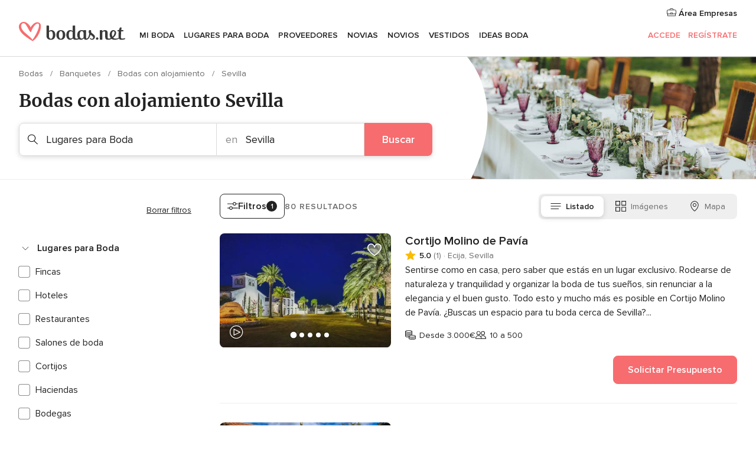

--- FILE ---
content_type: text/html; charset=UTF-8
request_url: https://www.bodas.net/bodas/banquetes/alojamiento/sevilla
body_size: 80219
content:
<!DOCTYPE html>
<html lang="es-ES" prefix="og: http://ogp.me/ns#">
<head>
<meta http-equiv="Content-Type" content="text/html; charset=utf-8">
<title>Bodas con alojamiento en Sevilla</title>
<meta name="description" content="Encuentra banquetes de boda con alojamiento para invitados en Sevilla. Ofrece a tus invitados la opción de alojarse en el espacio y evita desplazamientos innecesarios.">
<meta name="keywords" content="Bodas con alojamiento Sevilla, Bodas con alojamiento en Sevilla, Bodas con alojamiento bodas Sevilla, Bodas con alojamiento boda Sevilla">
<meta name="robots" content="all">
<meta name="distribution" content="global">
<meta name="rating" content="general">
<meta name="pbdate" content="5:19:42 24/01/2026">
<link rel="canonical" href="https://www.bodas.net/bodas/banquetes/alojamiento/sevilla">
<link rel="alternate" href="android-app://net.bodas.launcher/bodasnet/m.bodas.net/bodas/banquetes/alojamiento/sevilla">
<meta name="viewport" content="width=device-width, initial-scale=1.0">
<meta name="apple-custom-itunes-app" content="app-id=598636207">
<meta name="google-play-app" content="app-id=net.bodas.launcher">
<link rel="shortcut icon" href="https://www.bodas.net/mobile/assets/img/favicon/favicon.png">
<meta property="fb:pages" content="60558433839" />
<meta property="fb:app_id" content="127038310647837" />
<meta property="og:type" content="website" />
<meta property="og:title" content="Encuentra todo lo que necesitas para tu boda" />
<meta property="og:description" content="Porque sabemos cuánta ilusión tienes puesta en tu boda. Porque queremos ayudarte a organizarla y hacer que sea el momento más feliz de tu vida." />
<meta property="og:image" content="https://cdn1.bodas.net/assets/img/directory/headings/bg_directory-hero-banquetes.jpg">
<meta property="og:image:secure_url" content="https://cdn1.bodas.net/assets/img/directory/headings/bg_directory-hero-banquetes.jpg">
<meta property="og:image:alt" content="Encuentra todo lo que necesitas para tu boda">
<meta property="og:url" content="https://www.bodas.net/bodas/banquetes/alojamiento/sevilla" />
<meta name="twitter:card" content="summary_large_image" />
<link rel="stylesheet" href="https://www.bodas.net/builds/desktop/css/symfnw-ES171-1-20260122-010-1_www_m_/WebBundleResponsiveMarketplaceListingBodas.css">
<script>
var internalTrackingService = internalTrackingService || {
triggerSubmit : function() {},
triggerAbandon : function() {},
loaded : false
};
</script>
<script type="text/javascript">
function getCookie (name) {var b = document.cookie.match('(^|;)\\s*' + name + '\\s*=\\s*([^;]+)'); return b ? unescape(b.pop()) : null}
function overrideOneTrustGeo () {
const otgeoCookie = getCookie('otgeo') || '';
const regexp = /^([A-Za-z]+)(?:,([A-Za-z]+))?$/g;
const matches = [...otgeoCookie.matchAll(regexp)][0];
if (matches) {
const countryCode = matches[1];
const stateCode = matches[2];
const geolocationResponse = {
countryCode
};
if (stateCode) {
geolocationResponse.stateCode = stateCode;
}
return {
geolocationResponse
};
}
}
var OneTrust = overrideOneTrustGeo() || undefined;
</script>
<span class="ot-sdk-show-settings" style="display: none"></span>
<script src="https://cdn.cookielaw.org/scripttemplates/otSDKStub.js" data-language="es-ES" data-domain-script="4354ed50-c10d-4696-9216-1186021c8d0c" data-ignore-ga='true' defer></script>
<script>var isCountryCookiesActiveByDefault=false,CONSENT_ANALYTICS_GROUP="C0002",CONSENT_PERSONALIZATION_GROUP="C0003",CONSENT_TARGETED_ADVERTISING_GROUP="C0004",CONSENT_SOCIAL_MEDIA_GROUP="C0005",cookieConsentContent='',hideCookieConsentLayer= '', OptanonAlertBoxClosed='';hideCookieConsentLayer=getCookie('hideCookieConsentLayer');OptanonAlertBoxClosed=getCookie('OptanonAlertBoxClosed');if(hideCookieConsentLayer==="1"||Boolean(OptanonAlertBoxClosed)){cookieConsentContent=queryStringToJSON(getCookie('OptanonConsent')||'');}function getCookie(e){var o=document.cookie.match("(^|;)\\s*"+e+"\\s*=\\s*([^;]+)");return o?unescape(o.pop()):null}function queryStringToJSON(e){var o=e.split("&"),t={};return o.forEach(function(e){e=e.split("="),t[e[0]]=decodeURIComponent(e[1]||"")}),JSON.parse(JSON.stringify(t))}function isCookieGroupAllowed(e){var o=cookieConsentContent.groups;if("string"!=typeof o){if(!isCountryCookiesActiveByDefault && e===CONSENT_ANALYTICS_GROUP && getCookie('hideCookieConsentLayer')==="1"){return true}return isCountryCookiesActiveByDefault;}for(var t=o.split(","),n=0;n<t.length;n++)if(t[n].indexOf(e,0)>=0)return"1"===t[n].split(":")[1];return!1}function userHasAcceptedTheCookies(){var e=document.getElementsByTagName("body")[0],o=document.createEvent("HTMLEvents");cookieConsentContent=queryStringToJSON(getCookie("OptanonConsent")||""),!0===isCookieGroupAllowed(CONSENT_ANALYTICS_GROUP)&&(o.initEvent("analyticsCookiesHasBeenAccepted",!0,!1),e.dispatchEvent(o)),!0===isCookieGroupAllowed(CONSENT_PERSONALIZATION_GROUP)&&(o.initEvent("personalizationCookiesHasBeenAccepted",!0,!1),e.dispatchEvent(o)),!0===isCookieGroupAllowed(CONSENT_TARGETED_ADVERTISING_GROUP)&&(o.initEvent("targetedAdvertisingCookiesHasBeenAccepted",!0,!1),e.dispatchEvent(o)),!0===isCookieGroupAllowed(CONSENT_SOCIAL_MEDIA_GROUP)&&(o.initEvent("socialMediaAdvertisingCookiesHasBeenAccepted",!0,!1),e.dispatchEvent(o))}</script>
<script>
document.getElementsByTagName('body')[0].addEventListener('oneTrustLoaded', function () {
if (OneTrust.GetDomainData()?.ConsentModel?.Name === 'notice only') {
const cookiePolicyLinkSelector = document.querySelectorAll('.ot-sdk-show-settings')
cookiePolicyLinkSelector.forEach((selector) => {
selector.style.display = 'none'
})
}
})
</script>
<script>
function CMP() {
var body = document.getElementsByTagName('body')[0];
var event = document.createEvent('HTMLEvents');
var callbackIAB = (tcData, success) => {
if (success && (tcData.eventStatus === 'tcloaded' || tcData.eventStatus === 'useractioncomplete')) {
window.__tcfapi('removeEventListener', 2, () => {
}, callbackIAB);
if ((typeof window.Optanon !== "undefined" &&
!window.Optanon.GetDomainData().IsIABEnabled) ||
(tcData.gdprApplies &&
typeof window.Optanon !== "undefined" &&
window.Optanon.GetDomainData().IsIABEnabled &&
getCookie('OptanonAlertBoxClosed'))) {
userHasAcceptedTheCookies();
}
if (isCookieGroupAllowed(CONSENT_ANALYTICS_GROUP) !== true) {
event.initEvent('analyticsCookiesHasBeenDenied', true, false);
body.dispatchEvent(event);
}
if (isCookieGroupAllowed(CONSENT_TARGETED_ADVERTISING_GROUP) !== true) {
event.initEvent('targetedAdvertisingCookiesHasBeenDenied', true, false);
body.dispatchEvent(event);
}
if (tcData.gdprApplies && typeof window.Optanon !== "undefined" && window.Optanon.GetDomainData().IsIABEnabled) {
event.initEvent('IABTcDataReady', true, false);
body.dispatchEvent(event);
} else {
event.initEvent('nonIABCountryDataReady', true, false);
body.dispatchEvent(event);
}
}
}
var cnt = 0;
var consentSetInterval = setInterval(function () {
cnt += 1;
if (cnt === 600) {
userHasAcceptedTheCookies();
clearInterval(consentSetInterval);
}
if (typeof window.Optanon !== "undefined" && !window.Optanon.GetDomainData().IsIABEnabled) {
clearInterval(consentSetInterval);
userHasAcceptedTheCookies();
event.initEvent('oneTrustLoaded', true, false);
body.dispatchEvent(event);
event.initEvent('nonIABCountryDataReady', true, false);
body.dispatchEvent(event);
}
if (typeof window.__tcfapi !== "undefined") {
event.initEvent('oneTrustLoaded', true, false);
body.dispatchEvent(event);
clearInterval(consentSetInterval);
window.__tcfapi('addEventListener', 2, callbackIAB);
}
});
}
function OptanonWrapper() {
CMP();
}
</script>
</head><body>
<script>
var gtagScript = function() { var s = document.createElement("script"), el = document.getElementsByTagName("script")[0]; s.defer = true;
s.src = "https://www.googletagmanager.com/gtag/js?id=G-QDLJBX8LD9";
el.parentNode.insertBefore(s, el);}
window.dataLayer = window.dataLayer || [];
const analyticsGroupOpt = isCookieGroupAllowed(CONSENT_ANALYTICS_GROUP) === true;
const targetedAdsOpt = isCookieGroupAllowed(CONSENT_TARGETED_ADVERTISING_GROUP) === true;
const personalizationOpt = isCookieGroupAllowed(CONSENT_PERSONALIZATION_GROUP) === true;
window['gtag_enable_tcf_support'] = true;
document.getElementsByTagName('body')[0].addEventListener('oneTrustLoaded', function () {
gtagScript();
});
function gtag(){dataLayer.push(arguments);}
gtag('js', new Date());
gtag('consent', 'default', {
'analytics_storage': analyticsGroupOpt ? 'granted' : 'denied',
'ad_storage': targetedAdsOpt ? 'granted' : 'denied',
'ad_user_data': targetedAdsOpt ? 'granted' : 'denied',
'ad_user_personalization': targetedAdsOpt ? 'granted' : 'denied',
'functionality_storage': targetedAdsOpt ? 'granted' : 'denied',
'personalization_storage': personalizationOpt ? 'granted' : 'denied',
'security_storage': 'granted'
});
gtag('set', 'ads_data_redaction', !analyticsGroupOpt);
gtag('set', 'allow_ad_personalization_signals', analyticsGroupOpt);
gtag('set', 'allow_google_signals', analyticsGroupOpt);
gtag('set', 'allow_interest_groups', analyticsGroupOpt);
gtag('config', 'G-QDLJBX8LD9', { groups: 'analytics', 'send_page_view': false });
gtag('config', 'AW-1021727564', { groups: 'adwords' });
</script>

<a class="layoutSkipMain" href="#layoutMain">Ir al contenido principal</a>
<header class="layoutHeader">
<span class="layoutHeader__hamburger app-header-menu-toggle">
<i class="svgIcon app-svg-async svgIcon__list-menu "   data-name="_common/list-menu" data-svg="https://cdn1.bodas.net/assets/svg/optimized/_common/list-menu.svg" data-svg-lazyload="1"></i></span>
<a class="layoutHeader__logoAnchor app-analytics-event-click"
href="https://www.bodas.net/">
<img src="https://www.bodas.net/assets/img/logos/gen_logoHeader.svg"   alt="Bodas"  width="180" height="33"   >
</a>
<nav class="layoutHeader__nav app-header-nav">
<ul class="layoutNavMenu app-header-list">
<li class="layoutNavMenu__header">
<i class="svgIcon app-svg-async svgIcon__close layoutNavMenu__itemClose app-header-menu-toggle"   data-name="_common/close" data-svg="https://cdn1.bodas.net/assets/svg/optimized/_common/close.svg" data-svg-lazyload="1"></i>        </li>
<li class="layoutNavMenu__item app-header-menu-item-openSection layoutNavMenu__item--my_wedding ">
<a href="https://www.bodas.net/organizador-bodas"
class="layoutNavMenu__anchor app-header-menu-itemAnchor app-analytics-track-event-click "
data-tracking-section="header" data-tracking-category="Navigation" data-tracking-category-authed="1"
data-tracking-dt="tools"                >
Mi boda                </a>
<i class="svgIcon app-svg-async svgIcon__angleRightBlood layoutNavMenu__anchorArrow"   data-name="_common/angleRightBlood" data-svg="https://cdn1.bodas.net/assets/svg/optimized/_common/angleRightBlood.svg" data-svg-lazyload="1"></i>
<div class="layoutNavMenuTab app-header-menu-itemDropdown">
<div class="layoutNavMenuTab__layout">
<div class="layoutNavMenuTab__header">
<i class="svgIcon app-svg-async svgIcon__angleLeftBlood layoutNavMenuTab__icon app-header-menu-item-closeSection"   data-name="_common/angleLeftBlood" data-svg="https://cdn1.bodas.net/assets/svg/optimized/_common/angleLeftBlood.svg" data-svg-lazyload="1"></i>    <a class="layoutNavMenuTab__title" href="https://www.bodas.net/organizador-bodas">
Mi boda    </a>
<i class="svgIcon app-svg-async svgIcon__close layoutNavMenuTab__iconClose app-header-menu-toggle"   data-name="_common/close" data-svg="https://cdn1.bodas.net/assets/svg/optimized/_common/close.svg" data-svg-lazyload="1"></i></div>
<div class="layoutNavMenuTabMyWedding">
<div class="layoutNavMenuTabMyWeddingList">
<a class="layoutNavMenuTabMyWedding__title" href="https://www.bodas.net/organizador-bodas">
Mi organizador de boda        </a>
<ul class="layoutNavMenuTabMyWeddingList__content ">
<li class="layoutNavMenuTabMyWeddingList__item layoutNavMenuTabMyWeddingList__item--viewAll">
<a href="https://www.bodas.net/organizador-bodas">Ver todo</a>
</li>
<li class="layoutNavMenuTabMyWeddingList__item "
>
<a href="https://www.bodas.net/agenda-tareas-boda">
<i class="svgIcon app-svg-async svgIcon__checklist layoutNavMenuTabMyWeddingList__itemIcon"   data-name="tools/categories/checklist" data-svg="https://cdn1.bodas.net/assets/svg/optimized/tools/categories/checklist.svg" data-svg-lazyload="1"></i>                        Agenda                    </a>
</li>
<li class="layoutNavMenuTabMyWeddingList__item "
>
<a href="https://www.bodas.net/lista-invitados-boda">
<i class="svgIcon app-svg-async svgIcon__guests layoutNavMenuTabMyWeddingList__itemIcon"   data-name="tools/categories/guests" data-svg="https://cdn1.bodas.net/assets/svg/optimized/tools/categories/guests.svg" data-svg-lazyload="1"></i>                        Invitados                    </a>
</li>
<li class="layoutNavMenuTabMyWeddingList__item "
>
<a href="https://www.bodas.net/organizador-mesas-boda">
<i class="svgIcon app-svg-async svgIcon__tables layoutNavMenuTabMyWeddingList__itemIcon"   data-name="tools/categories/tables" data-svg="https://cdn1.bodas.net/assets/svg/optimized/tools/categories/tables.svg" data-svg-lazyload="1"></i>                        Mesas                    </a>
</li>
<li class="layoutNavMenuTabMyWeddingList__item "
>
<a href="https://www.bodas.net/presupuestador-boda">
<i class="svgIcon app-svg-async svgIcon__budget layoutNavMenuTabMyWeddingList__itemIcon"   data-name="tools/categories/budget" data-svg="https://cdn1.bodas.net/assets/svg/optimized/tools/categories/budget.svg" data-svg-lazyload="1"></i>                        Presupuestador                    </a>
</li>
<li class="layoutNavMenuTabMyWeddingList__item "
>
<a href="https://www.bodas.net/mis-proveedores-boda">
<i class="svgIcon app-svg-async svgIcon__vendors layoutNavMenuTabMyWeddingList__itemIcon"   data-name="tools/categories/vendors" data-svg="https://cdn1.bodas.net/assets/svg/optimized/tools/categories/vendors.svg" data-svg-lazyload="1"></i>                        Proveedores                    </a>
</li>
<li class="layoutNavMenuTabMyWeddingList__item "
>
<a href="https://www.bodas.net/mis-vestidos-novia">
<i class="svgIcon app-svg-async svgIcon__dresses layoutNavMenuTabMyWeddingList__itemIcon"   data-name="tools/categories/dresses" data-svg="https://cdn1.bodas.net/assets/svg/optimized/tools/categories/dresses.svg" data-svg-lazyload="1"></i>                        Vestidos                    </a>
</li>
<li class="layoutNavMenuTabMyWeddingList__item "
>
<a href="https://www.bodas.net/website/index.php?actionReferrer=8">
<i class="svgIcon app-svg-async svgIcon__website layoutNavMenuTabMyWeddingList__itemIcon"   data-name="tools/categories/website" data-svg="https://cdn1.bodas.net/assets/svg/optimized/tools/categories/website.svg" data-svg-lazyload="1"></i>                        Web de boda                    </a>
</li>
<li class="layoutNavMenuTabMyWeddingList__item app-analytics-track-event-click"
data-tracking-category="Navigation"
data-tracking-section="header_venues"
data-tracking-dt="contest"
>
<a href="https://www.bodas.net/sorteo">
<i class="svgIcon app-svg-async svgIcon__contest layoutNavMenuTabMyWeddingList__itemIcon"   data-name="tools/categories/contest" data-svg="https://cdn1.bodas.net/assets/svg/optimized/tools/categories/contest.svg" data-svg-lazyload="1"></i>                        Sorteo                    </a>
</li>
</ul>
</div>
<div class="layoutNavMenuTabMyWeddingBanners">
<div class="layoutNavMenuBannerBox app-header-menu-banner app-link "
data-href="https://www.bodas.net/app-bodas"
>
<div class="layoutNavMenuBannerBox__content">
<p class="layoutNavMenuBannerBox__title">Descárgate la app</p>
<span class="layoutNavMenuBannerBox__subtitle">Organiza tu boda donde y cuando quieras</span>
</div>
<img data-src="https://www.bodas.net/assets/img/logos/square-icon.svg"  class="lazyload layoutNavMenuBannerBox__icon" alt="Icono de app"  width="60" height="60"  >
</div>
<div class="layoutNavMenuBannerBox app-header-menu-banner app-link "
data-href="https://www.bodas.net/album-boda-wedshoots"
>
<div class="layoutNavMenuBannerBox__content">
<a class="layoutNavMenuBannerBox__title" href="https://www.bodas.net/album-boda-wedshoots">Wedshoots</a>
<span class="layoutNavMenuBannerBox__subtitle">Todas las fotos de tus invitados recopiladas en un álbum</span>
</div>
<img data-src="https://www.bodas.net/assets/img/wedshoots/ico_wedshoots.svg"  class="lazyload layoutNavMenuBannerBox__icon" alt="Icono de Wedshoots"  width="60" height="60"  >
</div>
</div>
</div>    </div>
</div>
</li>
<li class="layoutNavMenu__item app-header-menu-item-openSection layoutNavMenu__item--venues ">
<a href="https://www.bodas.net/bodas/banquetes"
class="layoutNavMenu__anchor app-header-menu-itemAnchor app-analytics-track-event-click "
data-tracking-section="header" data-tracking-category="Navigation" data-tracking-category-authed="1"
data-tracking-dt="venues"                >
Lugares para Boda                </a>
<i class="svgIcon app-svg-async svgIcon__angleRightBlood layoutNavMenu__anchorArrow"   data-name="_common/angleRightBlood" data-svg="https://cdn1.bodas.net/assets/svg/optimized/_common/angleRightBlood.svg" data-svg-lazyload="1"></i>
<div class="layoutNavMenuTab app-header-menu-itemDropdown">
<div class="layoutNavMenuTab__layout">
<div class="layoutNavMenuTab__header">
<i class="svgIcon app-svg-async svgIcon__angleLeftBlood layoutNavMenuTab__icon app-header-menu-item-closeSection"   data-name="_common/angleLeftBlood" data-svg="https://cdn1.bodas.net/assets/svg/optimized/_common/angleLeftBlood.svg" data-svg-lazyload="1"></i>    <a class="layoutNavMenuTab__title" href="https://www.bodas.net/bodas/banquetes">
Lugares para Boda    </a>
<i class="svgIcon app-svg-async svgIcon__close layoutNavMenuTab__iconClose app-header-menu-toggle"   data-name="_common/close" data-svg="https://cdn1.bodas.net/assets/svg/optimized/_common/close.svg" data-svg-lazyload="1"></i></div>
<div class="layoutNavMenuTabVenues">
<div class="layoutNavMenuTabVenues__categories">
<div class="layoutNavMenuTabVenuesList">
<a class="layoutNavMenuTabVenues__title"
href="https://www.bodas.net/bodas/banquetes">
Lugares para Boda            </a>
<ul class="layoutNavMenuTabVenuesList__content">
<li class="layoutNavMenuTabVenuesList__item layoutNavMenuTabVenuesList__item--viewAll">
<a href="https://www.bodas.net/bodas/banquetes">Ver todo</a>
</li>
<li class="layoutNavMenuTabVenuesList__item">
<a href="https://www.bodas.net/bodas/banquetes/fincas">
Fincas                        </a>
</li>
<li class="layoutNavMenuTabVenuesList__item">
<a href="https://www.bodas.net/bodas/banquetes/masias">
Masías                        </a>
</li>
<li class="layoutNavMenuTabVenuesList__item">
<a href="https://www.bodas.net/bodas/banquetes/hoteles">
Hoteles                        </a>
</li>
<li class="layoutNavMenuTabVenuesList__item">
<a href="https://www.bodas.net/bodas/banquetes/restaurantes">
Restaurantes                        </a>
</li>
<li class="layoutNavMenuTabVenuesList__item">
<a href="https://www.bodas.net/bodas/banquetes/salones-de-boda">
Salones de Boda                        </a>
</li>
<li class="layoutNavMenuTabVenuesList__item">
<a href="https://www.bodas.net/bodas/banquetes/castillos">
Castillos                        </a>
</li>
<li class="layoutNavMenuTabVenuesList__item">
<a href="https://www.bodas.net/bodas/banquetes/cortijos">
Cortijos                        </a>
</li>
<li class="layoutNavMenuTabVenuesList__item">
<a href="https://www.bodas.net/bodas/banquetes/haciendas">
Haciendas                        </a>
</li>
<li class="layoutNavMenuTabVenuesList__item">
<a href="https://www.bodas.net/bodas/banquetes/bodegas">
Bodegas                        </a>
</li>
<li class="layoutNavMenuTabVenuesList__item">
<a href="https://www.bodas.net/bodas/banquetes/espacios-singulares">
Espacios Singulares                        </a>
</li>
<li class="layoutNavMenuTabVenuesList__item">
<a href="https://www.bodas.net/bodas/banquetes/bodas-en-la-playa">
Bodas en la playa                        </a>
</li>
<li class="layoutNavMenuTabVenuesList__item layoutNavMenuTabVenuesList__item--highlight">
<a href="https://www.bodas.net/promociones/banquetes">
Promociones                        </a>
</li>
</ul>
</div>
</div>
<div class="layoutNavMenuTabVenuesBanners">
<div class="layoutNavMenuBannerBox app-header-menu-banner app-link app-analytics-track-event-click"
data-href="https://www.bodas.net/destination-wedding"
data-tracking-section=header_venues                      data-tracking-category=Navigation                      data-tracking-dt=destination_weddings         >
<div class="layoutNavMenuBannerBox__content">
<p class="layoutNavMenuBannerBox__title">Destination Weddings</p>
<span class="layoutNavMenuBannerBox__subtitle">Cásate en el país que siempre has soñado.</span>
</div>
<img class="svgIcon svgIcon__plane_destination layoutNavMenuBannerBox__icon lazyload" data-src="https://cdn1.bodas.net/assets/svg/original/illustration/plane_destination.svg"  alt="illustration plane destination" width="56" height="56" >    </div>
<div class="layoutNavMenuBannerBox app-header-menu-banner app-link app-analytics-track-event-click"
data-href="https://www.bodas.net/sorteo"
data-tracking-section=header_venues                      data-tracking-category=Navigation                      data-tracking-dt=contest         >
<div class="layoutNavMenuBannerBox__content">
<p class="layoutNavMenuBannerBox__title">Gana 5.000&euro;</p>
<span class="layoutNavMenuBannerBox__subtitle">Participa en la 159ª edición del sorteo de Bodas.net</span>
</div>
<img class="svgIcon svgIcon__stars layoutNavMenuBannerBox__icon lazyload" data-src="https://cdn1.bodas.net/assets/svg/original/illustration/stars.svg"  alt="illustration stars" width="56" height="56" >    </div>
</div>
</div>
</div>
</div>
</li>
<li class="layoutNavMenu__item app-header-menu-item-openSection layoutNavMenu__item--vendors ">
<a href="https://www.bodas.net/bodas/proveedores"
class="layoutNavMenu__anchor app-header-menu-itemAnchor app-analytics-track-event-click "
data-tracking-section="header" data-tracking-category="Navigation" data-tracking-category-authed="1"
data-tracking-dt="vendors"                >
Proveedores                </a>
<i class="svgIcon app-svg-async svgIcon__angleRightBlood layoutNavMenu__anchorArrow"   data-name="_common/angleRightBlood" data-svg="https://cdn1.bodas.net/assets/svg/optimized/_common/angleRightBlood.svg" data-svg-lazyload="1"></i>
<div class="layoutNavMenuTab app-header-menu-itemDropdown">
<div class="layoutNavMenuTab__layout">
<div class="layoutNavMenuTab__header">
<i class="svgIcon app-svg-async svgIcon__angleLeftBlood layoutNavMenuTab__icon app-header-menu-item-closeSection"   data-name="_common/angleLeftBlood" data-svg="https://cdn1.bodas.net/assets/svg/optimized/_common/angleLeftBlood.svg" data-svg-lazyload="1"></i>    <a class="layoutNavMenuTab__title" href="https://www.bodas.net/bodas/proveedores">
Proveedores    </a>
<i class="svgIcon app-svg-async svgIcon__close layoutNavMenuTab__iconClose app-header-menu-toggle"   data-name="_common/close" data-svg="https://cdn1.bodas.net/assets/svg/optimized/_common/close.svg" data-svg-lazyload="1"></i></div>
<div class="layoutNavMenuTabVendors">
<div class="layoutNavMenuTabVendors__content">
<div class="layoutNavMenuTabVendorsList">
<a class="layoutNavMenuTabVendors__title" href="https://www.bodas.net/bodas/proveedores">
Empieza a contratar tus proveedores            </a>
<ul class="layoutNavMenuTabVendorsList__content">
<li class="layoutNavMenuTabVendorsList__item layoutNavMenuTabVendorsList__item--viewAll">
<a href="https://www.bodas.net/bodas/proveedores">Ver todo</a>
</li>
<li class="layoutNavMenuTabVendorsList__item">
<i class="svgIcon app-svg-async svgIcon__categPhoto layoutNavMenuTabVendorsList__itemIcon"   data-name="vendors/categories/categPhoto" data-svg="https://cdn1.bodas.net/assets/svg/optimized/vendors/categories/categPhoto.svg" data-svg-lazyload="1"></i>                        <a href="https://www.bodas.net/bodas/proveedores/fotografos">
Fotógrafos                        </a>
</li>
<li class="layoutNavMenuTabVendorsList__item">
<i class="svgIcon app-svg-async svgIcon__categVideo layoutNavMenuTabVendorsList__itemIcon"   data-name="vendors/categories/categVideo" data-svg="https://cdn1.bodas.net/assets/svg/optimized/vendors/categories/categVideo.svg" data-svg-lazyload="1"></i>                        <a href="https://www.bodas.net/bodas/proveedores/video">
Vídeo                        </a>
</li>
<li class="layoutNavMenuTabVendorsList__item">
<i class="svgIcon app-svg-async svgIcon__categMusic layoutNavMenuTabVendorsList__itemIcon"   data-name="vendors/categories/categMusic" data-svg="https://cdn1.bodas.net/assets/svg/optimized/vendors/categories/categMusic.svg" data-svg-lazyload="1"></i>                        <a href="https://www.bodas.net/bodas/proveedores/musica">
Música                        </a>
</li>
<li class="layoutNavMenuTabVendorsList__item">
<i class="svgIcon app-svg-async svgIcon__categCatering layoutNavMenuTabVendorsList__itemIcon"   data-name="vendors/categories/categCatering" data-svg="https://cdn1.bodas.net/assets/svg/optimized/vendors/categories/categCatering.svg" data-svg-lazyload="1"></i>                        <a href="https://www.bodas.net/bodas/proveedores/catering">
Catering                        </a>
</li>
<li class="layoutNavMenuTabVendorsList__item">
<i class="svgIcon app-svg-async svgIcon__categRental layoutNavMenuTabVendorsList__itemIcon"   data-name="vendors/categories/categRental" data-svg="https://cdn1.bodas.net/assets/svg/optimized/vendors/categories/categRental.svg" data-svg-lazyload="1"></i>                        <a href="https://www.bodas.net/bodas/proveedores/coches-de-boda">
Coches de boda                        </a>
</li>
<li class="layoutNavMenuTabVendorsList__item">
<i class="svgIcon app-svg-async svgIcon__categTransport layoutNavMenuTabVendorsList__itemIcon"   data-name="vendors/categories/categTransport" data-svg="https://cdn1.bodas.net/assets/svg/optimized/vendors/categories/categTransport.svg" data-svg-lazyload="1"></i>                        <a href="https://www.bodas.net/bodas/proveedores/autobuses">
Autobuses                        </a>
</li>
<li class="layoutNavMenuTabVendorsList__item">
<i class="svgIcon app-svg-async svgIcon__categFlower layoutNavMenuTabVendorsList__itemIcon"   data-name="vendors/categories/categFlower" data-svg="https://cdn1.bodas.net/assets/svg/optimized/vendors/categories/categFlower.svg" data-svg-lazyload="1"></i>                        <a href="https://www.bodas.net/bodas/proveedores/floristerias">
Floristerías                        </a>
</li>
<li class="layoutNavMenuTabVendorsList__item">
<i class="svgIcon app-svg-async svgIcon__categInvite layoutNavMenuTabVendorsList__itemIcon"   data-name="vendors/categories/categInvite" data-svg="https://cdn1.bodas.net/assets/svg/optimized/vendors/categories/categInvite.svg" data-svg-lazyload="1"></i>                        <a href="https://www.bodas.net/bodas/proveedores/invitaciones-de-boda">
Invitaciones de boda                        </a>
</li>
<li class="layoutNavMenuTabVendorsList__item">
<i class="svgIcon app-svg-async svgIcon__categGift layoutNavMenuTabVendorsList__itemIcon"   data-name="vendors/categories/categGift" data-svg="https://cdn1.bodas.net/assets/svg/optimized/vendors/categories/categGift.svg" data-svg-lazyload="1"></i>                        <a href="https://www.bodas.net/bodas/proveedores/detalles-de-bodas">
Detalles de bodas                        </a>
</li>
<li class="layoutNavMenuTabVendorsList__item">
<i class="svgIcon app-svg-async svgIcon__categPlane layoutNavMenuTabVendorsList__itemIcon"   data-name="vendors/categories/categPlane" data-svg="https://cdn1.bodas.net/assets/svg/optimized/vendors/categories/categPlane.svg" data-svg-lazyload="1"></i>                        <a href="https://www.bodas.net/bodas/proveedores/viaje-de-novios">
Viaje de novios                        </a>
</li>
</ul>
</div>
<div class="layoutNavMenuTabVendorsListOthers">
<p class="layoutNavMenuTabVendorsListOthers__subtitle">Otras categorías</p>
<ul class="layoutNavMenuTabVendorsListOthers__container">
<li class="layoutNavMenuTabVendorsListOthers__item">
<a href="https://www.bodas.net/bodas/proveedores/mobiliario">
Mobiliario                        </a>
</li>
<li class="layoutNavMenuTabVendorsListOthers__item">
<a href="https://www.bodas.net/bodas/proveedores/carpas">
Carpas                        </a>
</li>
<li class="layoutNavMenuTabVendorsListOthers__item">
<a href="https://www.bodas.net/bodas/proveedores/animacion">
Animación                        </a>
</li>
<li class="layoutNavMenuTabVendorsListOthers__item">
<a href="https://www.bodas.net/bodas/proveedores/decoracion-para-bodas">
Decoración para bodas                        </a>
</li>
<li class="layoutNavMenuTabVendorsListOthers__item">
<a href="https://www.bodas.net/bodas/proveedores/listas-de-boda">
Listas de boda                        </a>
</li>
<li class="layoutNavMenuTabVendorsListOthers__item">
<a href="https://www.bodas.net/bodas/proveedores/organizacion-bodas">
Organización Bodas                        </a>
</li>
<li class="layoutNavMenuTabVendorsListOthers__item">
<a href="https://www.bodas.net/bodas/proveedores/tartas-de-boda">
Tartas de boda                        </a>
</li>
<li class="layoutNavMenuTabVendorsListOthers__item">
<a href="https://www.bodas.net/bodas/proveedores/food-truck-y-mesas-dulces">
Food truck y mesas dulces                        </a>
</li>
<li class="layoutNavMenuTabVendorsListOthers__deals">
<a href="https://www.bodas.net/promociones/proveedores">
Promociones                        </a>
</li>
</ul>
</div>
</div>
<div class="layoutNavMenuTabVendorsBanners">
<div class="layoutNavMenuBannerBox app-header-menu-banner app-link app-analytics-track-event-click"
data-href="https://www.bodas.net/destination-wedding"
data-tracking-section=header_vendors                      data-tracking-category=Navigation                      data-tracking-dt=destination_weddings         >
<div class="layoutNavMenuBannerBox__content">
<p class="layoutNavMenuBannerBox__title">Destination Weddings</p>
<span class="layoutNavMenuBannerBox__subtitle">Cásate en el país que siempre has soñado.</span>
</div>
<img class="svgIcon svgIcon__plane_destination layoutNavMenuBannerBox__icon lazyload" data-src="https://cdn1.bodas.net/assets/svg/original/illustration/plane_destination.svg"  alt="illustration plane destination" width="56" height="56" >    </div>
<div class="layoutNavMenuBannerBox app-header-menu-banner app-link app-analytics-track-event-click"
data-href="https://www.bodas.net/sorteo"
data-tracking-section=header_vendors                      data-tracking-category=Navigation                      data-tracking-dt=contest         >
<div class="layoutNavMenuBannerBox__content">
<p class="layoutNavMenuBannerBox__title">Gana 5.000&euro;</p>
<span class="layoutNavMenuBannerBox__subtitle">Participa en la 159ª edición del sorteo de Bodas.net</span>
</div>
<img class="svgIcon svgIcon__stars layoutNavMenuBannerBox__icon lazyload" data-src="https://cdn1.bodas.net/assets/svg/original/illustration/stars.svg"  alt="illustration stars" width="56" height="56" >    </div>
</div>
<div class="layoutNavMenuTabVendorsOtherTabs">
<div class="layoutNavMenuTabVendorsBride">
<p class="layoutNavMenuTabVendorsOtherTabs__subtitle">Novias</p>
<ul class="layoutNavMenuTabVendorsOtherTabsList">
<li class="layoutNavMenuTabVendorsOtherTabsList__item">
<a href="https://www.bodas.net/bodas/novias/talleres-de-novia">
Talleres de novia                                </a>
</li>
<li class="layoutNavMenuTabVendorsOtherTabsList__item">
<a href="https://www.bodas.net/bodas/novias/tiendas-de-novia">
Tiendas de novia                                </a>
</li>
<li class="layoutNavMenuTabVendorsOtherTabsList__item">
<a href="https://www.bodas.net/bodas/novias/complementos-novia">
Complementos novia                                </a>
</li>
<li class="layoutNavMenuTabVendorsOtherTabsList__item">
<a href="https://www.bodas.net/bodas/novias/joyeria">
Joyería                                </a>
</li>
<li class="layoutNavMenuTabVendorsOtherTabsList__item">
<a href="https://www.bodas.net/bodas/novias/belleza-novias">
Belleza Novias                                </a>
</li>
<li class="layoutNavMenuTabVendorsOtherTabsList__item">
<a href="https://www.bodas.net/bodas/novias/trajes-fiesta">
Trajes fiesta                                </a>
</li>
<li class="layoutNavMenuTabVendorsOtherTabsList__item">
<a href="https://www.bodas.net/bodas/novias/trajes-madrina">
Trajes madrina                                </a>
</li>
<li class="layoutNavMenuTabVendorsOtherTabsList__item">
<a href="https://www.bodas.net/bodas/novias/vestidos-de-arras">
Vestidos de arras                                </a>
</li>
<li class="layoutNavMenuTabVendorsOtherTabsList__item layoutNavMenuTabVendorsOtherTabsList__item--deals">
<a href="https://www.bodas.net/promociones/novias">
Promociones                            </a>
</li>
</ul>
</div>
<div class="layoutNavMenuTabVendorsGrooms">
<p class="layoutNavMenuTabVendorsOtherTabs__subtitle">Novios</p>
<ul class="layoutNavMenuTabVendorsOtherTabsList">
<li class="layoutNavMenuTabVendorsOtherTabsList__item">
<a href="https://www.bodas.net/bodas/novios/trajes-novio">
Trajes novio                                </a>
</li>
<li class="layoutNavMenuTabVendorsOtherTabsList__item">
<a href="https://www.bodas.net/bodas/novios/alquiler-trajes">
Alquiler Trajes                                </a>
</li>
<li class="layoutNavMenuTabVendorsOtherTabsList__item">
<a href="https://www.bodas.net/bodas/novios/complementos-novio">
Complementos novio                                </a>
</li>
<li class="layoutNavMenuTabVendorsOtherTabsList__item">
<a href="https://www.bodas.net/bodas/novios/cuidado-masculino">
Cuidado masculino                                </a>
</li>
<li class="layoutNavMenuTabVendorsOtherTabsList__item layoutNavMenuTabVendorsOtherTabsList__item--deals">
<a href="https://www.bodas.net/promociones/novios">
Promociones                            </a>
</li>
</ul>
</div>
</div>
</div>    </div>
</div>
</li>
<li class="layoutNavMenu__item app-header-menu-item-openSection layoutNavMenu__item--brides ">
<a href="https://www.bodas.net/bodas/novias"
class="layoutNavMenu__anchor app-header-menu-itemAnchor app-analytics-track-event-click "
data-tracking-section="header" data-tracking-category="Navigation" data-tracking-category-authed="1"
>
Novias                </a>
<i class="svgIcon app-svg-async svgIcon__angleRightBlood layoutNavMenu__anchorArrow"   data-name="_common/angleRightBlood" data-svg="https://cdn1.bodas.net/assets/svg/optimized/_common/angleRightBlood.svg" data-svg-lazyload="1"></i>
<div class="layoutNavMenuTab app-header-menu-itemDropdown">
<div class="layoutNavMenuTab__layout">
<div class="layoutNavMenuTab__header">
<i class="svgIcon app-svg-async svgIcon__angleLeftBlood layoutNavMenuTab__icon app-header-menu-item-closeSection"   data-name="_common/angleLeftBlood" data-svg="https://cdn1.bodas.net/assets/svg/optimized/_common/angleLeftBlood.svg" data-svg-lazyload="1"></i>    <a class="layoutNavMenuTab__title" href="https://www.bodas.net/bodas/novias">
Novias    </a>
<i class="svgIcon app-svg-async svgIcon__close layoutNavMenuTab__iconClose app-header-menu-toggle"   data-name="_common/close" data-svg="https://cdn1.bodas.net/assets/svg/optimized/_common/close.svg" data-svg-lazyload="1"></i></div>
<div class="layoutNavMenuTabBridesGrooms">
<div class="layoutNavMenuTabBridesGroomsList">
<a class="layoutNavMenuTabBridesGrooms__title" href="https://www.bodas.net/bodas/novias">
Novias        </a>
<ul class="layoutNavMenuTabBridesGroomsList__content">
<li class="layoutNavMenuTabBridesGroomsList__item layoutNavMenuTabBridesGroomsList__item--viewAll">
<a href="https://www.bodas.net/bodas/novias">Ver todo</a>
</li>
<li class="layoutNavMenuTabBridesGroomsList__item">
<a href="https://www.bodas.net/bodas/novias/talleres-de-novia">
Talleres de novia                    </a>
</li>
<li class="layoutNavMenuTabBridesGroomsList__item">
<a href="https://www.bodas.net/bodas/novias/tiendas-de-novia">
Tiendas de novia                    </a>
</li>
<li class="layoutNavMenuTabBridesGroomsList__item">
<a href="https://www.bodas.net/bodas/novias/complementos-novia">
Complementos novia                    </a>
</li>
<li class="layoutNavMenuTabBridesGroomsList__item">
<a href="https://www.bodas.net/bodas/novias/joyeria">
Joyería                    </a>
</li>
<li class="layoutNavMenuTabBridesGroomsList__item">
<a href="https://www.bodas.net/bodas/novias/belleza-novias">
Belleza Novias                    </a>
</li>
<li class="layoutNavMenuTabBridesGroomsList__item">
<a href="https://www.bodas.net/bodas/novias/trajes-fiesta">
Trajes fiesta                    </a>
</li>
<li class="layoutNavMenuTabBridesGroomsList__item">
<a href="https://www.bodas.net/bodas/novias/trajes-madrina">
Trajes madrina                    </a>
</li>
<li class="layoutNavMenuTabBridesGroomsList__item">
<a href="https://www.bodas.net/bodas/novias/vestidos-de-arras">
Vestidos de arras                    </a>
</li>
<li class="layoutNavMenuTabBridesGroomsList__item layoutNavMenuTabBridesGroomsList__item--highlight">
<a href="https://www.bodas.net/promociones/novias">
Promociones                </a>
</li>
</ul>
</div>
<div class="layoutNavMenuTabBridesGroomsBanner">
<div class="layoutNavMenuBannerBox app-header-menu-banner app-link "
data-href="https://www.bodas.net/vestidos-novias"
>
<div class="layoutNavMenuBannerBox__content">
<p class="layoutNavMenuBannerBox__title">Catálogo de vestidos</p>
<span class="layoutNavMenuBannerBox__subtitle">Elige el tuyo y encuentra tu tienda más cercana.</span>
</div>
<img class="svgIcon svgIcon__dress layoutNavMenuBannerBox__icon lazyload" data-src="https://cdn1.bodas.net/assets/svg/original/illustration/dress.svg"  alt="illustration dress" width="56" height="56" >    </div>
</div>
</div>    </div>
</div>
</li>
<li class="layoutNavMenu__item app-header-menu-item-openSection layoutNavMenu__item--grooms ">
<a href="https://www.bodas.net/bodas/novios"
class="layoutNavMenu__anchor app-header-menu-itemAnchor app-analytics-track-event-click "
data-tracking-section="header" data-tracking-category="Navigation" data-tracking-category-authed="1"
>
Novios                </a>
<i class="svgIcon app-svg-async svgIcon__angleRightBlood layoutNavMenu__anchorArrow"   data-name="_common/angleRightBlood" data-svg="https://cdn1.bodas.net/assets/svg/optimized/_common/angleRightBlood.svg" data-svg-lazyload="1"></i>
<div class="layoutNavMenuTab app-header-menu-itemDropdown">
<div class="layoutNavMenuTab__layout">
<div class="layoutNavMenuTab__header">
<i class="svgIcon app-svg-async svgIcon__angleLeftBlood layoutNavMenuTab__icon app-header-menu-item-closeSection"   data-name="_common/angleLeftBlood" data-svg="https://cdn1.bodas.net/assets/svg/optimized/_common/angleLeftBlood.svg" data-svg-lazyload="1"></i>    <a class="layoutNavMenuTab__title" href="https://www.bodas.net/bodas/novios">
Novios    </a>
<i class="svgIcon app-svg-async svgIcon__close layoutNavMenuTab__iconClose app-header-menu-toggle"   data-name="_common/close" data-svg="https://cdn1.bodas.net/assets/svg/optimized/_common/close.svg" data-svg-lazyload="1"></i></div>
<div class="layoutNavMenuTabBridesGrooms">
<div class="layoutNavMenuTabBridesGroomsList">
<a class="layoutNavMenuTabBridesGrooms__title" href="https://www.bodas.net/bodas/novios">
Novios        </a>
<ul class="layoutNavMenuTabBridesGroomsList__content">
<li class="layoutNavMenuTabBridesGroomsList__item layoutNavMenuTabBridesGroomsList__item--viewAll">
<a href="https://www.bodas.net/bodas/novios">Ver todo</a>
</li>
<li class="layoutNavMenuTabBridesGroomsList__item">
<a href="https://www.bodas.net/bodas/novios/trajes-novio">
Trajes novio                    </a>
</li>
<li class="layoutNavMenuTabBridesGroomsList__item">
<a href="https://www.bodas.net/bodas/novios/alquiler-trajes">
Alquiler Trajes                    </a>
</li>
<li class="layoutNavMenuTabBridesGroomsList__item">
<a href="https://www.bodas.net/bodas/novios/complementos-novio">
Complementos novio                    </a>
</li>
<li class="layoutNavMenuTabBridesGroomsList__item">
<a href="https://www.bodas.net/bodas/novios/cuidado-masculino">
Cuidado masculino                    </a>
</li>
<li class="layoutNavMenuTabBridesGroomsList__item layoutNavMenuTabBridesGroomsList__item--highlight">
<a href="https://www.bodas.net/promociones/novios">
Promociones                </a>
</li>
</ul>
</div>
<div class="layoutNavMenuTabBridesGroomsBanner">
<div class="layoutNavMenuBannerBox app-header-menu-banner app-link "
data-href="https://www.bodas.net/trajes-novio"
>
<div class="layoutNavMenuBannerBox__content">
<p class="layoutNavMenuBannerBox__title">Catálogo de trajes</p>
<span class="layoutNavMenuBannerBox__subtitle">Elige el tuyo y encuentra tu tienda más cercana.</span>
</div>
<img class="svgIcon svgIcon__bowtie_blue layoutNavMenuBannerBox__icon lazyload" data-src="https://cdn1.bodas.net/assets/svg/original/illustration/bowtie_blue.svg"  alt="illustration bowtie blue" width="56" height="56" >    </div>
</div>
</div>    </div>
</div>
</li>
<li class="layoutNavMenu__item app-header-menu-item-openSection layoutNavMenu__item--dresses ">
<a href="https://www.bodas.net/vestidos-novias"
class="layoutNavMenu__anchor app-header-menu-itemAnchor app-analytics-track-event-click "
data-tracking-section="header" data-tracking-category="Navigation" data-tracking-category-authed="1"
data-tracking-dt="dresses"                >
Vestidos                </a>
<i class="svgIcon app-svg-async svgIcon__angleRightBlood layoutNavMenu__anchorArrow"   data-name="_common/angleRightBlood" data-svg="https://cdn1.bodas.net/assets/svg/optimized/_common/angleRightBlood.svg" data-svg-lazyload="1"></i>
<div class="layoutNavMenuTab app-header-menu-itemDropdown">
<div class="layoutNavMenuTab__layout">
<div class="layoutNavMenuTab__header">
<i class="svgIcon app-svg-async svgIcon__angleLeftBlood layoutNavMenuTab__icon app-header-menu-item-closeSection"   data-name="_common/angleLeftBlood" data-svg="https://cdn1.bodas.net/assets/svg/optimized/_common/angleLeftBlood.svg" data-svg-lazyload="1"></i>    <a class="layoutNavMenuTab__title" href="https://www.bodas.net/vestidos-novias">
Vestidos    </a>
<i class="svgIcon app-svg-async svgIcon__close layoutNavMenuTab__iconClose app-header-menu-toggle"   data-name="_common/close" data-svg="https://cdn1.bodas.net/assets/svg/optimized/_common/close.svg" data-svg-lazyload="1"></i></div>
<div class="layoutNavMenuTabDresses">
<div class="layoutNavMenuTabDressesList">
<a class="layoutNavMenuTabDresses__title" href="https://www.bodas.net/vestidos-novias">
Lo último en moda nupcial        </a>
<ul class="layoutNavMenuTabDressesList__content">
<li class="layoutNavMenuTabDressesList__item layoutNavMenuTabDressesList__item--viewAll">
<a href="https://www.bodas.net/vestidos-novias">Ver todo</a>
</li>
<li class="layoutNavMenuTabDressesList__item">
<a href="https://www.bodas.net/vestidos-novias" class="layoutNavMenuTabDressesList__Link">
<i class="svgIcon app-svg-async svgIcon__bride-dress layoutNavMenuTabDressesList__itemIcon"   data-name="dresses/categories/bride-dress" data-svg="https://cdn1.bodas.net/assets/svg/optimized/dresses/categories/bride-dress.svg" data-svg-lazyload="1"></i>                        Novia                    </a>
</li>
<li class="layoutNavMenuTabDressesList__item">
<a href="https://www.bodas.net/trajes-novio" class="layoutNavMenuTabDressesList__Link">
<i class="svgIcon app-svg-async svgIcon__suit layoutNavMenuTabDressesList__itemIcon"   data-name="dresses/categories/suit" data-svg="https://cdn1.bodas.net/assets/svg/optimized/dresses/categories/suit.svg" data-svg-lazyload="1"></i>                        Novio                    </a>
</li>
<li class="layoutNavMenuTabDressesList__item">
<a href="https://www.bodas.net/vestidos-fiesta" class="layoutNavMenuTabDressesList__Link">
<i class="svgIcon app-svg-async svgIcon__dress layoutNavMenuTabDressesList__itemIcon"   data-name="dresses/categories/dress" data-svg="https://cdn1.bodas.net/assets/svg/optimized/dresses/categories/dress.svg" data-svg-lazyload="1"></i>                        Fiesta                    </a>
</li>
</ul>
</div>
<div class="layoutNavMenuTabDressesFeatured">
<p class="layoutNavMenuTabDresses__subtitle">Diseñadores destacados</p>
<div class="layoutNavMenuTabDressesFeatured__content">
<a href="https://www.bodas.net/vestidos-novias/adore-by-justin-alexander--d1191">
<figure class="layoutNavMenuTabDressesFeaturedItem">
<img data-src="https://cdn0.bodas.net/cat/vestidos-novias/adore-by-justin-alexander/willow--mfvr761517.jpg"  class="lazyload layoutNavMenuTabDressesFeaturedItem__image" alt="Adore by Justin Alexander"  width="290" height="406"  >
<figcaption class="layoutNavMenuTabDressesFeaturedItem__name">Adore by Justin Alexander</figcaption>
</figure>
</a>
<a href="https://www.bodas.net/vestidos-novias/aire-barcelona--d25">
<figure class="layoutNavMenuTabDressesFeaturedItem">
<img data-src="https://cdn0.bodas.net/cat/vestidos-novias/aire-barcelona/kimora--mfvr757305.jpg"  class="lazyload layoutNavMenuTabDressesFeaturedItem__image" alt="Aire Barcelona"  width="290" height="406"  >
<figcaption class="layoutNavMenuTabDressesFeaturedItem__name">Aire Barcelona</figcaption>
</figure>
</a>
<a href="https://www.bodas.net/vestidos-novias/justin-alexander-signature--d438">
<figure class="layoutNavMenuTabDressesFeaturedItem">
<img data-src="https://cdn0.bodas.net/cat/vestidos-novias/justin-alexander-signature/ambrosia--mfvr761551.jpg"  class="lazyload layoutNavMenuTabDressesFeaturedItem__image" alt="Justin Alexander Signature"  width="290" height="406"  >
<figcaption class="layoutNavMenuTabDressesFeaturedItem__name">Justin Alexander Signature</figcaption>
</figure>
</a>
<a href="https://www.bodas.net/vestidos-novias/adriana-alier--d277">
<figure class="layoutNavMenuTabDressesFeaturedItem">
<img data-src="https://cdn0.bodas.net/cat/vestidos-novias/adriana-alier/sauce--mfvr757679.jpg"  class="lazyload layoutNavMenuTabDressesFeaturedItem__image" alt="Adriana Alier"  width="290" height="406"  >
<figcaption class="layoutNavMenuTabDressesFeaturedItem__name">Adriana Alier</figcaption>
</figure>
</a>
<a href="https://www.bodas.net/vestidos-novias/lillian-west--d440">
<figure class="layoutNavMenuTabDressesFeaturedItem">
<img data-src="https://cdn0.bodas.net/cat/vestidos-novias/lillian-west/66437--mfvr760507.jpg"  class="lazyload layoutNavMenuTabDressesFeaturedItem__image" alt="Lillian West"  width="290" height="406"  >
<figcaption class="layoutNavMenuTabDressesFeaturedItem__name">Lillian West</figcaption>
</figure>
</a>
</div>
</div>
</div>
</div>
</div>
</li>
<li class="layoutNavMenu__item app-header-menu-item-openSection layoutNavMenu__item--articles ">
<a href="https://www.bodas.net/articulos"
class="layoutNavMenu__anchor app-header-menu-itemAnchor app-analytics-track-event-click "
data-tracking-section="header" data-tracking-category="Navigation" data-tracking-category-authed="1"
data-tracking-dt="ideas"                >
Ideas boda                </a>
<i class="svgIcon app-svg-async svgIcon__angleRightBlood layoutNavMenu__anchorArrow"   data-name="_common/angleRightBlood" data-svg="https://cdn1.bodas.net/assets/svg/optimized/_common/angleRightBlood.svg" data-svg-lazyload="1"></i>
<div class="layoutNavMenuTab app-header-menu-itemDropdown">
<div class="layoutNavMenuTab__layout">
<div class="layoutNavMenuTab__header">
<i class="svgIcon app-svg-async svgIcon__angleLeftBlood layoutNavMenuTab__icon app-header-menu-item-closeSection"   data-name="_common/angleLeftBlood" data-svg="https://cdn1.bodas.net/assets/svg/optimized/_common/angleLeftBlood.svg" data-svg-lazyload="1"></i>    <a class="layoutNavMenuTab__title" href="https://www.bodas.net/articulos">
Ideas boda    </a>
<i class="svgIcon app-svg-async svgIcon__close layoutNavMenuTab__iconClose app-header-menu-toggle"   data-name="_common/close" data-svg="https://cdn1.bodas.net/assets/svg/optimized/_common/close.svg" data-svg-lazyload="1"></i></div>
<div class="layoutNavMenuTabArticles">
<div class="layoutNavMenuTabArticlesList">
<a class="layoutNavMenuTabArticles__title" href="https://www.bodas.net/articulos">
Toda la inspiración y consejos para tu boda        </a>
<ul class="layoutNavMenuTabArticlesList__content">
<li class="layoutNavMenuTabArticlesList__item layoutNavMenuTabArticlesList__item--viewAll">
<a href="https://www.bodas.net/articulos">Ver todo</a>
</li>
<li class="layoutNavMenuTabArticlesList__item">
<a href="https://www.bodas.net/articulos/antes-de-la-boda--t1">
Antes de la boda                    </a>
</li>
<li class="layoutNavMenuTabArticlesList__item">
<a href="https://www.bodas.net/articulos/la-ceremonia-de-boda--t2">
La ceremonia de boda                    </a>
</li>
<li class="layoutNavMenuTabArticlesList__item">
<a href="https://www.bodas.net/articulos/el-banquete--t3">
El banquete                    </a>
</li>
<li class="layoutNavMenuTabArticlesList__item">
<a href="https://www.bodas.net/articulos/los-servicios-para-tu-boda--t4">
Los servicios para tu boda                    </a>
</li>
<li class="layoutNavMenuTabArticlesList__item">
<a href="https://www.bodas.net/articulos/moda-nupcial--t5">
Moda nupcial                    </a>
</li>
<li class="layoutNavMenuTabArticlesList__item">
<a href="https://www.bodas.net/articulos/belleza-y-salud--t6">
Belleza y salud                    </a>
</li>
<li class="layoutNavMenuTabArticlesList__item">
<a href="https://www.bodas.net/articulos/luna-de-miel--t7">
Luna de miel                    </a>
</li>
<li class="layoutNavMenuTabArticlesList__item">
<a href="https://www.bodas.net/articulos/despues-de-la-boda--t8">
Después de la boda                    </a>
</li>
<li class="layoutNavMenuTabArticlesList__item">
<a href="https://www.bodas.net/articulos/hazlo-tu-mism@--t35">
Hazlo tú mism@                    </a>
</li>
<li class="layoutNavMenuTabArticlesList__item">
<a href="https://www.bodas.net/articulos/cronicas-de-boda--t36">
Crónicas de boda                    </a>
</li>
</ul>
</div>
<div class="layoutNavMenuTabArticlesBanners">
<div class="layoutNavMenuTabArticlesBannersItem app-header-menu-banner app-link"
data-href="https://www.bodas.net/cronicas-boda">
<figure class="layoutNavMenuTabArticlesBannersItem__figure">
<img data-src="https://www.bodas.net/assets/img/components/header/tabs/realweddings_banner.jpg" data-srcset="https://www.bodas.net/assets/img/components/header/tabs/realweddings_banner@2x.jpg 2x" class="lazyload layoutNavMenuTabArticlesBannersItem__image" alt="Bodas reales"  width="304" height="90"  >
<figcaption class="layoutNavMenuTabArticlesBannersItem__content">
<a href="https://www.bodas.net/cronicas-boda"
title="Bodas reales"
class="layoutNavMenuTabArticlesBannersItem__title">Bodas reales</a>
<p class="layoutNavMenuTabArticlesBannersItem__description">
Cada boda es un mundo y detrás de cada una hay una preciosa historia.            </p>
</figcaption>
</figure>
</div>
<div class="layoutNavMenuTabArticlesBannersItem app-header-menu-banner app-link"
data-href="https://www.bodas.net/luna-de-miel">
<figure class="layoutNavMenuTabArticlesBannersItem__figure">
<img data-src="https://www.bodas.net/assets/img/components/header/tabs/honeymoons_banner.jpg" data-srcset="https://www.bodas.net/assets/img/components/header/tabs/honeymoons_banner@2x.jpg 2x" class="lazyload layoutNavMenuTabArticlesBannersItem__image" alt="Luna de miel"  width="304" height="90"  >
<figcaption class="layoutNavMenuTabArticlesBannersItem__content">
<a href="https://www.bodas.net/luna-de-miel"
title="Luna de miel"
class="layoutNavMenuTabArticlesBannersItem__title">Luna de miel</a>
<p class="layoutNavMenuTabArticlesBannersItem__description">
Encuentra el destino de ensueño para tu luna de miel.            </p>
</figcaption>
</figure>
</div>
</div>
</div>    </div>
</div>
</li>
<li class="layoutNavMenu__item app-header-menu-item-openSection layoutNavMenu__item--community ">
<a href="https://comunidad.bodas.net/"
class="layoutNavMenu__anchor app-header-menu-itemAnchor app-analytics-track-event-click "
data-tracking-section="header" data-tracking-category="Navigation" data-tracking-category-authed="1"
data-tracking-dt="community"                >
Comunidad                </a>
<i class="svgIcon app-svg-async svgIcon__angleRightBlood layoutNavMenu__anchorArrow"   data-name="_common/angleRightBlood" data-svg="https://cdn1.bodas.net/assets/svg/optimized/_common/angleRightBlood.svg" data-svg-lazyload="1"></i>
<div class="layoutNavMenuTab app-header-menu-itemDropdown">
<div class="layoutNavMenuTab__layout">
<div class="layoutNavMenuTab__header">
<i class="svgIcon app-svg-async svgIcon__angleLeftBlood layoutNavMenuTab__icon app-header-menu-item-closeSection"   data-name="_common/angleLeftBlood" data-svg="https://cdn1.bodas.net/assets/svg/optimized/_common/angleLeftBlood.svg" data-svg-lazyload="1"></i>    <a class="layoutNavMenuTab__title" href="https://comunidad.bodas.net/">
Comunidad    </a>
<i class="svgIcon app-svg-async svgIcon__close layoutNavMenuTab__iconClose app-header-menu-toggle"   data-name="_common/close" data-svg="https://cdn1.bodas.net/assets/svg/optimized/_common/close.svg" data-svg-lazyload="1"></i></div>
<div class="layoutNavMenuTabCommunity">
<div class="layoutNavMenuTabCommunityList">
<a class="layoutNavMenuTabCommunity__title" href="https://comunidad.bodas.net/">
Grupos por temática        </a>
<ul class="layoutNavMenuTabCommunityList__content">
<li class="layoutNavMenuTabCommunityList__item layoutNavMenuTabCommunityList__item--viewAll">
<a href="https://comunidad.bodas.net/">Ver todo</a>
</li>
<li class="layoutNavMenuTabCommunityList__item">
<a href="https://comunidad.bodas.net/grupos/grupo-organizar-una-boda">
Grupo Organizar una boda                    </a>
</li>
<li class="layoutNavMenuTabCommunityList__item">
<a href="https://comunidad.bodas.net/grupos/grupo-moda-nupcial">
Grupo Moda Nupcial                    </a>
</li>
<li class="layoutNavMenuTabCommunityList__item">
<a href="https://comunidad.bodas.net/grupos/grupo-antes-de-la-boda">
Grupo Antes de la boda                    </a>
</li>
<li class="layoutNavMenuTabCommunityList__item">
<a href="https://comunidad.bodas.net/grupos/grupo-manualidades-para-bodas">
Grupo Manualidades                    </a>
</li>
<li class="layoutNavMenuTabCommunityList__item">
<a href="https://comunidad.bodas.net/grupos/grupo-luna-de-miel">
Grupo Luna de miel                    </a>
</li>
<li class="layoutNavMenuTabCommunityList__item">
<a href="https://comunidad.bodas.net/grupos/grupo-bodas-net">
Grupo Bodas.net                    </a>
</li>
<li class="layoutNavMenuTabCommunityList__item">
<a href="https://comunidad.bodas.net/grupos/grupo-belleza">
Grupo Belleza                    </a>
</li>
<li class="layoutNavMenuTabCommunityList__item">
<a href="https://comunidad.bodas.net/grupos/grupo-banquetes">
Grupo Banquetes                    </a>
</li>
<li class="layoutNavMenuTabCommunityList__item">
<a href="https://comunidad.bodas.net/grupos/grupo-ceremonia-nupcial">
Grupo Ceremonia Nupcial                    </a>
</li>
<li class="layoutNavMenuTabCommunityList__item">
<a href="https://comunidad.bodas.net/grupos/grupo-recien-casados">
Grupo Recién Casad@s                    </a>
</li>
<li class="layoutNavMenuTabCommunityList__item">
<a href="https://comunidad.bodas.net/grupos/grupo-futuras-mamas">
Grupo Futuras Mamás                    </a>
</li>
<li class="layoutNavMenuTabCommunityList__item">
<a href="https://comunidad.bodas.net/grupos/grupo-bodas-famosas">
Grupo Bodas Famosas                    </a>
</li>
<li class="layoutNavMenuTabCommunityList__item">
<a href="https://comunidad.bodas.net/grupos/grupo-viviendo-juntos">
Grupo Vida en pareja                    </a>
</li>
<li class="layoutNavMenuTabCommunityList__item">
<a href="https://comunidad.bodas.net/grupos/grupo-sorteo">
Grupo Sorteo                    </a>
</li>
<li class="layoutNavMenuTabCommunityList__item">
<a href="https://comunidad.bodas.net/grupos/grupo-soporte">
Grupo Soporte                    </a>
</li>
<li class="layoutNavMenuTabCommunityList__item">
<a href="https://comunidad.bodas.net/grupos/grupo-juegos-boda">
Grupo Juegos y test                    </a>
</li>
<li class="layoutNavMenuTabCommunityList__item">
<a href="https://comunidad.bodas.net/grupos-provincia">
Grupos por Provincia                    </a>
</li>
</ul>
</div>
<div class="layoutNavMenuTabCommunityLast">
<p class="layoutNavMenuTabCommunityLast__subtitle app-header-menu-community app-link"
role="link"
tabindex="0" data-href="https://comunidad.bodas.net/">Entérate de lo último</p>
<ul class="layoutNavMenuTabCommunityLast__list">
<li>
<a href="https://comunidad.bodas.net/">
Posts                    </a>
</li>
<li>
<a href="https://comunidad.bodas.net/fotos">
Fotos                    </a>
</li>
<li>
<a href="https://comunidad.bodas.net/videos">
Vídeos                    </a>
</li>
<li>
<a href="https://comunidad.bodas.net/miembros">
Usuarios                    </a>
</li>
</ul>
</div>
</div>    </div>
</div>
</li>
<li class="layoutNavMenu__itemFooter layoutNavMenu__itemFooter--bordered app-analytics-track-event-click"
data-tracking-section="header"
data-tracking-category="Navigation"
data-tracking-dt="contest"
data-tracking-category-authed="1"
>
<a class="layoutNavMenu__anchorFooter" href="https://www.bodas.net/sorteo">
<i class="svgIcon app-svg-async svgIcon__celebrate "   data-name="_common/celebrate" data-svg="https://cdn1.bodas.net/assets/svg/optimized/_common/celebrate.svg" data-svg-lazyload="1"></i>                    Sorteo de 5.000&euro;                </a>
</li>
<li class="layoutNavMenu__itemFooter">
<a class="layoutNavMenu__anchorFooter" rel="nofollow" href="https://wedshootsapp.onelink.me/2833772549?pid=WP-Android-ES&amp;c=WP-ES-MOBILE&amp;af_dp=wedshoots%3A%2F%2F">WedShoots</a>
</li>
<li class="layoutNavMenu__itemFooter">
<a class="layoutNavMenu__anchorFooter" rel="nofollow" href="https://bodasnet.onelink.me/pqTO?pid=WP-Android-ES&amp;c=WP-ES-MOBILE&amp;af_dp=bodasnet%3A%2F%2F">Descárgate la app</a>
</li>
<li class="layoutNavMenu__itemFooter layoutNavMenu__itemFooter--bordered">
<a class="layoutNavMenu__anchorFooter" href="https://www.bodas.net/emp-Acceso.php" rel="nofollow">
Acceso empresas            </a>
</li>
</ul>
</nav>
<div class="layoutHeader__overlay app-header-menu-toggle app-header-menu-overlay"></div>
<div class="layoutHeader__authArea app-header-auth-area">
<a href="https://www.bodas.net/users-login.php" class="layoutHeader__authNoLoggedAreaMobile" title="Acceso usuarios">
<i class="svgIcon app-svg-async svgIcon__user "   data-name="_common/user" data-svg="https://cdn1.bodas.net/assets/svg/optimized/_common/user.svg" data-svg-lazyload="1"></i>    </a>
<div class="layoutHeader__authNoLoggedArea app-header-auth-area">
<a class="layoutHeader__vendorAuth"
rel="nofollow"
href="https://www.bodas.net/emp-Acceso.php">
<i class="svgIcon app-svg-async svgIcon__briefcase layoutHeader__vendorAuthIcon"   data-name="vendors/briefcase" data-svg="https://cdn1.bodas.net/assets/svg/optimized/vendors/briefcase.svg" data-svg-lazyload="1"></i>    Área Empresas</a>
<ul class="layoutNavMenuAuth">
<li class="layoutNavMenuAuth__item">
<a href="https://www.bodas.net/users-login.php"
class="layoutNavMenuAuth__anchor">Accede</a>
</li>
<li class="layoutNavMenuAuth__item">
<a href="https://www.bodas.net/users-signup.php"
class="layoutNavMenuAuth__anchor">Regístrate</a>
</li>
</ul>    </div>
</div>
</header>
<main id="layoutMain" class="layoutMain">

<nav class="breadcrumb app-breadcrumb   breadcrumb--main ">
<ul class="breadcrumb__list">
<li>
<a  href="https://www.bodas.net/">
Bodas                    </a>
</li>
<li>
<a  href="https://www.bodas.net/bodas/banquetes">
Banquetes                    </a>
</li>
<li>
<a  href="https://www.bodas.net/bodas/banquetes/alojamiento">
Bodas con alojamiento                    </a>
</li>
<li>
Sevilla                            </li>
</ul>
</nav>
<article class="listing listing--listViewExperiment  app-listing">
<div class="app-features-container hidden"
data-multi-category-vendor-recommended=""
data-is-vendor-listing="1"
data-is-vendor-view-enabled="1"
data-is-lead-form-validation-enabled="0"
></div>
<style>
.listingHeading:before { background-image: url(/assets/svg/source/vendors/heading-mask.svg ), url( /assets/img/directory/headings/bg_directory-hero-banquetes.jpg ) ;}
</style>
<header class="listingHeading app-heading
">
<h1 class="listingHeading__title">Bodas con alojamiento Sevilla</h1>
<div class="listingHeading__searcher app-searcher-tracking">
<form class="searcherOpenModal app-searcher-modal suggestCategory         app-smart-searcher    "
method="get"
role="search"
action="https://www.bodas.net/busc.php">
<input type="hidden" name="id_grupo" value="1">
<input type="hidden" name="id_sector" value="">
<input type="hidden" name="id_region" value="">
<input type="hidden" name="id_provincia" value="3045">
<input type="hidden" name="id_poblacion" value="">
<input type="hidden" name="id_geozona" value="">
<input type="hidden" name="geoloc" value="0">
<input type="hidden" name="lat">
<input type="hidden" name="long">
<input type="hidden" name="isBrowseByImagesEnabled" value="">
<input type="hidden" name="keyword" value="">
<input type="hidden" name="faqs[]" value="">
<input type="hidden" name="capacityRange[]" value="">
<i class="svgIcon app-svg-async svgIcon__search searcherOpenModal__icon"   data-name="_common/search" data-svg="https://cdn1.bodas.net/assets/svg/optimized/_common/search.svg" data-svg-lazyload="1"></i>        <div class="searcherOpenModal__inputsContainer app-searcher-inputs-container">
<div class="searcherOpenModal__category app-filter-searcher-input">
<input type="hidden"
name="txtStrSearch"
value="Lugares para Boda"
data-last-value="Lugares para Boda"
/>
<span class="searcherOpenModal__input  app-searcher-category-input-tracking app-searcher-category-input"
data-last-value="Lugares para Boda"
>Lugares para Boda</span>
</div>
<div class="searcherOpenModal__location app-searcher-location-input">
<input type="hidden"
name="txtLocSearch"
data-last-value="Sevilla"
value="Sevilla"
/>
<span class="searcherOpenModal__input  app-searcher-location-input-tracking" data-last-value="Sevilla">
Sevilla            </span>
</div>
</div>
</form>                <form class="searcher app-searcher suggestCategory
app-smart-searcher     app-searcher-simplification"
method="get"
role="search"
action="https://www.bodas.net/busc.php">
<input type="hidden" name="id_grupo" value="1">
<input type="hidden" name="id_sector" value="">
<input type="hidden" name="id_region" value="">
<input type="hidden" name="id_provincia" value="3045">
<input type="hidden" name="id_poblacion" value="">
<input type="hidden" name="id_geozona" value="">
<input type="hidden" name="geoloc" value="0">
<input type="hidden" name="latitude">
<input type="hidden" name="longitude">
<input type="hidden" name="isBrowseByImagesEnabled" value="">
<input type="hidden" name="keyword" value="">
<input type="hidden" name="faqs[]" value="">
<input type="hidden" name="capacityRange[]" value="">
<div class="searcher__category app-filter-searcher-field ">
<i class="svgIcon app-svg-async svgIcon__search searcher__categoryIcon"   data-name="_common/search" data-svg="https://cdn1.bodas.net/assets/svg/optimized/_common/search.svg" data-svg-lazyload="1"></i>                        <input class="searcher__input app-filter-searcher-input app-searcher-category-input-tracking app-searcher-category-input"
type="text"
value="Lugares para Boda"
name="txtStrSearch"
data-last-value="Lugares para Boda"
data-placeholder-default="Busca por nombre o por categoría"
data-placeholder-focused="Busca por nombre o por categoría"
aria-label="Busca por nombre o por categoría"
placeholder="Busca por nombre o por categoría"
autocomplete="off">
<span class="searcher__categoryReset app-searcher-reset-category">
<i class="svgIcon app-svg-async svgIcon__close searcher__categoryResetIcon"   data-name="_common/close" data-svg="https://cdn1.bodas.net/assets/svg/optimized/_common/close.svg" data-svg-lazyload="1"></i>            </span>
<div class="searcher__placeholder app-filter-searcher-list"></div>
</div>
<div class="searcher__location show-searcher-reset">
<span class="searcher__locationFixedText">en</span>
<input class="searcher__input app-searcher-location-input app-searcher-location-input-tracking"
type="text"
data-last-value="Sevilla"
data-placeholder-default="Dónde"
placeholder="Dónde"
data-placeholder-focused="Dónde"
aria-label="Dónde"
value="Sevilla"
name="txtLocSearch"
autocomplete="off">
<span data-href="https://www.bodas.net/busc.php?isClearGeo=1&id_grupo=1" class="searcher__locationReset app-searcher-reset-location">
<i class="svgIcon app-svg-async svgIcon__close searcher__locationResetIcon"   data-name="_common/close" data-svg="https://cdn1.bodas.net/assets/svg/optimized/_common/close.svg" data-svg-lazyload="1"></i>            </span>
<span class="searcher__locationReset app-searcher-reset-location">
<i class="svgIcon app-svg-async svgIcon__close searcher__locationResetIcon"   data-name="_common/close" data-svg="https://cdn1.bodas.net/assets/svg/optimized/_common/close.svg" data-svg-lazyload="1"></i>        </span>
<div class="searcher__placeholder app-searcher-location-placeholder"></div>
</div>
<button type="submit" class="searcher__submit app-searcher-submit-tracking app-searcher-submit-button">
Buscar                </button>
</form>                    </div>
</header>
<div class="filterButtonBar app-listing-top-filters-bar-container"></div>
<aside class="sidebar app-vendor-listing-sidebar">
<div class="app-outdoor-space-banner-wrapper-aside outdoorBannerWrapperAside">

    <div class="app-outdoor-space-banner"></div>
        </div>
<section id="topbar-filters-menu" class="listingFilters app-listing-filters-wrapper listingFilters__list_view  " role="navigation">
<div class="listingFilters__content ">
<div class="listingFilters__contentHeader">
<span>Filtrar</span>
<button class="app-filter-menu-close">
<i class="svgIcon app-svg-async svgIcon__close listingFilters__contentHeaderClose"   data-name="_common/close" data-svg="https://cdn1.bodas.net/assets/svg/optimized/_common/close.svg" data-svg-lazyload="1"></i>            </button>
</div>
<div class="listingFilters__contentBody app-listing-filters">
<div class="filterHistory">
<div class="filterHistory__header">
<button class="filterHistory__reset filterHistory__reset_list_view app-filter-history-remove-all filterHistory__reset--parity" role="button">
Borrar filtros                    </button>
</div>
</div>
<form class="app-listing-filter-form" name="frmSearchFilters" method="GET" action="https://www.bodas.net/search-filters.php" autocomplete="off">
<input type="hidden" name="id_grupo" value="1">
<input type="hidden" name="id_sector" value="">
<input type="hidden" name="id_region" value="">
<input type="hidden" name="id_provincia" value="3045">
<input type="hidden" name="id_geozona" value="">
<input type="hidden" name="id_poblacion" value="">
<input type="hidden" name="distance" value="">
<input type="hidden" name="lat" value="">
<input type="hidden" name="long" value="">
<input type="hidden" name="showmode" value="list">
<input type="hidden" name="NumPage" value="1">
<input type="hidden" name="userSearch" value="1">
<input type="hidden" name="exclFields" value="">
<input type="hidden" name="txtStrSearch" value="">
<input type="hidden" name="keyword" value="">
<input type="hidden" name="isBroadSearch" value="">
<input type="hidden" name="isNearby" value="0">
<input type="hidden" name="isOrganicSearch" value="1">
<div class="filterOptions filterOptions--category app-listing-filters-options" data-filter-name="category">
<div class="filterOptions__header app-listing-filters-collapse-button">
<button class="filterOptions__title"
aria-controls="app-filters-category"
aria-expanded="true"
tabindex="0">
<i class="svgIcon app-svg-async svgIcon__angleDown filterOptions__icon"   data-name="_common/angleDown" data-svg="https://cdn1.bodas.net/assets/svg/optimized/_common/angleDown.svg" data-svg-lazyload="1"></i>                    Lugares para Boda            </button>
<div class="filterOptions__count app-listing-filters-count"></div>
</div>
<div class="app-listing-filters-collapse-content ">
<ul class="filterOptions__list app-filters-list" id="app-filters-category">
<li class="filterOptions__item app-filter-item">
<div class="checkbox app-form-field"
aria-labelledby="categoryIds0">
<input type="checkbox"
name="categoryIds[]"
id="categoryIds0"
value="1"
class="checkbox__input app-listing-multi-category"
>
<label class="checkbox__icon" for="categoryIds0" data-input-value="1">
Fincas        </label>
</div>
</li>
<li class="filterOptions__item app-filter-item">
<div class="checkbox app-form-field"
aria-labelledby="categoryIds1">
<input type="checkbox"
name="categoryIds[]"
id="categoryIds1"
value="3"
class="checkbox__input app-listing-multi-category"
>
<label class="checkbox__icon" for="categoryIds1" data-input-value="3">
Hoteles        </label>
</div>
</li>
<li class="filterOptions__item app-filter-item">
<div class="checkbox app-form-field"
aria-labelledby="categoryIds2">
<input type="checkbox"
name="categoryIds[]"
id="categoryIds2"
value="4"
class="checkbox__input app-listing-multi-category"
>
<label class="checkbox__icon" for="categoryIds2" data-input-value="4">
Restaurantes        </label>
</div>
</li>
<li class="filterOptions__item app-filter-item">
<div class="checkbox app-form-field"
aria-labelledby="categoryIds3">
<input type="checkbox"
name="categoryIds[]"
id="categoryIds3"
value="29"
class="checkbox__input app-listing-multi-category"
>
<label class="checkbox__icon" for="categoryIds3" data-input-value="29">
Salones de boda        </label>
</div>
</li>
<li class="filterOptions__item app-filter-item">
<div class="checkbox app-form-field"
aria-labelledby="categoryIds4">
<input type="checkbox"
name="categoryIds[]"
id="categoryIds4"
value="32"
class="checkbox__input app-listing-multi-category"
>
<label class="checkbox__icon" for="categoryIds4" data-input-value="32">
Cortijos        </label>
</div>
</li>
<li class="filterOptions__item app-filter-item">
<div class="checkbox app-form-field"
aria-labelledby="categoryIds5">
<input type="checkbox"
name="categoryIds[]"
id="categoryIds5"
value="55"
class="checkbox__input app-listing-multi-category"
>
<label class="checkbox__icon" for="categoryIds5" data-input-value="55">
Haciendas        </label>
</div>
</li>
<li class="filterOptions__item app-filter-item">
<div class="checkbox app-form-field"
aria-labelledby="categoryIds6">
<input type="checkbox"
name="categoryIds[]"
id="categoryIds6"
value="56"
class="checkbox__input app-listing-multi-category"
>
<label class="checkbox__icon" for="categoryIds6" data-input-value="56">
Bodegas        </label>
</div>
</li>
<li class="filterOptions__item app-filter-item">
<div class="checkbox app-form-field"
aria-labelledby="categoryIds7">
<input type="checkbox"
name="categoryIds[]"
id="categoryIds7"
value="42"
class="checkbox__input app-listing-multi-category"
>
<label class="checkbox__icon" for="categoryIds7" data-input-value="42">
Espacios singulares        </label>
</div>
</li>
</ul>
</div>
</div>
<div class="filterOptions filterOptions--filterFeatured app-listing-filters-options" data-filter-name="filterFeatured">
<fieldset>
<div class="filterOptions__header app-listing-filters-collapse-button">
<button class="filterOptions__title"
aria-controls="app-filters-featured"
aria-expanded="true"
tabindex="0">
<i class="svgIcon app-svg-async svgIcon__angleDown filterOptions__icon"   data-name="_common/angleDown" data-svg="https://cdn1.bodas.net/assets/svg/optimized/_common/angleDown.svg" data-svg-lazyload="1"></i>                    <legend>Filtros destacados</legend>
</button>
<div class="filterOptions__count app-listing-filters-count"></div>
</div>
<div class="app-listing-filters-collapse-content">
<ul class="filterOptions__list app-filters-list" id="app-filters-featured">
<li class="filterOptions__item filterOptions__toggleSwitch app-filter-item  ">
<span class="filterOptions__toggleSwitch--label">
<i class="svgIcon app-svg-async svgIcon__promosTag "   data-name="vendors/promosTag" data-svg="https://cdn1.bodas.net/assets/svg/optimized/vendors/promosTag.svg" data-svg-lazyload="1"></i>                        Promociones                    </span>
<div class="toggleSwitch app-toggle-switch  ">
<div for="hasDeals" class="toggleSwitch__item ">
<input
id="toggle hasDeals"
class="toggleSwitch__input app-toggle-switch-input app-listing-filter-featured app-listing-filter-featured-deals "
type="checkbox"
name="hasDeals"
value="1"
>
<span class="toggleSwitch__slide "></span>
<label for="toggle" class="toggleSwitch__label" data-enabled="Promociones" data-disabled="Promociones"></label>
</div>
</div>                </li>
<li class="filterOptions__item filterOptions__toggleSwitch app-filter-item  ">
<span class="filterOptions__toggleSwitch--label">
<i class="svgIcon app-svg-async svgIcon__weddingAwards-icon "   data-name="vendors/vendorsFacts/weddingAwards-icon" data-svg="https://cdn1.bodas.net/assets/svg/optimized/vendors/vendorsFacts/weddingAwards-icon.svg" data-svg-lazyload="1"></i>                                                    Ganadores Wedding Awards                                            </span>
<div class="toggleSwitch app-toggle-switch  ">
<div for="isAwardWinners" class="toggleSwitch__item ">
<input
id="toggle isAwardWinners"
class="toggleSwitch__input app-toggle-switch-input app-listing-filter-featured app-listing-filter-featured-awards "
type="checkbox"
name="isAwardWinners"
value="1"
>
<span class="toggleSwitch__slide "></span>
<label for="toggle" class="toggleSwitch__label" data-enabled="Ganadores Wedding Awards" data-disabled="Ganadores Wedding Awards"></label>
</div>
</div>                    </li>
</ul>
</div>
</fieldset>
</div>
<div class="filterOptions  filterOptions--location filterOptions__hidden app-listing-filters-location app-listing-filters-options" data-filter-name="location">
<fieldset>
<div class="filterOptions__header app-listing-filters-collapse-button">
<button class="filterOptions__title"
aria-controls="app-filters-location"
aria-expanded="true"
tabindex="0">
<i class="svgIcon app-svg-async svgIcon__angleDown filterOptions__icon"   data-name="_common/angleDown" data-svg="https://cdn1.bodas.net/assets/svg/optimized/_common/angleDown.svg" data-svg-lazyload="1"></i>                <span id="app-filter-location-searcher-label">
Población                </span>
</button>
<div class="filterOptions__count app-listing-filters-count"></div>
</div>
<div class="app-listing-filters-collapse-content">
<div class="filterOptions__list" id="app-filters-location">
<div class="filterButtonBar filterButtonBar__nearBy filterButtonBar__nearBy--parity app-listing-filters-location-nearby app-filter-item  filterOptions__hidden ">
<span class="filterButtonBar__nearBy--label ">
Incluir resultados cercanos    </span>
<div class="toggleSwitch app-toggle-switch  ">
<div for="showNearBy" class="toggleSwitch__item ">
<input
id="toggle showNearBy"
class="toggleSwitch__input app-toggle-switch-input app-listing-filter-nearBy "
type="checkbox"
name="showNearBy"
value="1"
>
<span class="toggleSwitch__slide "></span>
<label for="toggle" class="toggleSwitch__label" data-enabled="Incluir resultados cercanos" data-disabled="Incluir resultados cercanos"></label>
</div>
</div>    <span class="filterButtonBar__nearBy--info">
Incluir en los resultados de búsqueda proveedores ubicados en un radio de hasta 50 km de distancia.    </span>
</div>                            </div>
</div>
</fieldset>
</div>
<div class="filterOptions filterOptions--price app-listing-filters-options" data-filter-name="priceRange">
<fieldset>
<div class="filterOptions__header app-listing-filters-collapse-button">
<button class="filterOptions__title"
aria-controls="app-filters-price"
aria-expanded="true"
tabindex="0">
<i class="svgIcon app-svg-async svgIcon__angleDown filterOptions__icon"   data-name="_common/angleDown" data-svg="https://cdn1.bodas.net/assets/svg/optimized/_common/angleDown.svg" data-svg-lazyload="1"></i>                    <legend>Precio</legend>
</button>
<div class="filterOptions__count app-listing-filters-count"></div>
</div>
<div class="app-listing-filters-collapse-content" id="app-filters-price">
<div class="app-form-field toggleButton filterOptions__switch" role="group"
aria-labelledby="priceType"
aria-label="Filtrar por precio del menú o alquiler de espacio">
<input type="radio"
name="priceType"
id="priceTypemenu"
value="menu"
class="app-listing-filter-price-type"
checked="checked">
<label for="priceTypemenu">
Menú por persona        </label>
<input type="radio"
name="priceType"
id="priceTyperent"
value="rent"
class="app-listing-filter-price-type"
>
<label for="priceTyperent">
Alquiler del espacio        </label>
</div>
<ul id="menu" class="filterOptions__list app-listing-filter-price-range-list app-filters-list">
<li class="filterOptions__item app-filter-item">
<div class="checkbox app-form-field"
aria-labelledby="popularPriceRangeMenu0">
<input type="checkbox"
name="popularPriceRange[]"
id="popularPriceRangeMenu0"
value="[,50]"
class="checkbox__input app-listing-filter-price-range"
>
<label class="checkbox__icon" for="popularPriceRangeMenu0" data-input-value="[,50]">
Menos de 50€        </label>
</div>
</li>
<li class="filterOptions__item app-filter-item">
<div class="checkbox app-form-field"
aria-labelledby="popularPriceRangeMenu1">
<input type="checkbox"
name="popularPriceRange[]"
id="popularPriceRangeMenu1"
value="[50,80]"
class="checkbox__input app-listing-filter-price-range"
>
<label class="checkbox__icon" for="popularPriceRangeMenu1" data-input-value="[50,80]">
50€ - 80€        </label>
</div>
</li>
<li class="filterOptions__item app-filter-item">
<div class="checkbox app-form-field"
aria-labelledby="popularPriceRangeMenu2">
<input type="checkbox"
name="popularPriceRange[]"
id="popularPriceRangeMenu2"
value="[80,100]"
class="checkbox__input app-listing-filter-price-range"
>
<label class="checkbox__icon" for="popularPriceRangeMenu2" data-input-value="[80,100]">
80€ - 100€        </label>
</div>
</li>
<li class="filterOptions__item app-filter-item">
<div class="checkbox app-form-field"
aria-labelledby="popularPriceRangeMenu3">
<input type="checkbox"
name="popularPriceRange[]"
id="popularPriceRangeMenu3"
value="[100,150]"
class="checkbox__input app-listing-filter-price-range"
>
<label class="checkbox__icon" for="popularPriceRangeMenu3" data-input-value="[100,150]">
100€ - 150€        </label>
</div>
</li>
<li class="filterOptions__item app-filter-item">
<div class="checkbox app-form-field"
aria-labelledby="popularPriceRangeMenu4">
<input type="checkbox"
name="popularPriceRange[]"
id="popularPriceRangeMenu4"
value="[150,]"
class="checkbox__input app-listing-filter-price-range"
>
<label class="checkbox__icon" for="popularPriceRangeMenu4" data-input-value="[150,]">
Más de 150€        </label>
</div>
</li>
</ul>
<ul id="rent" class="filterOptions__list app-listing-filter-price-range-list hidden app-filters-list">
<li class="filterOptions__item app-filter-item">
<div class="checkbox app-form-field"
aria-labelledby="popularPriceRangeRent0">
<input type="checkbox"
name="popularPriceRange[]"
id="popularPriceRangeRent0"
value="[,1000]"
class="checkbox__input app-listing-filter-price-range"
>
<label class="checkbox__icon" for="popularPriceRangeRent0" data-input-value="[,1000]">
Menos de 1.000€        </label>
</div>
</li>
<li class="filterOptions__item app-filter-item">
<div class="checkbox app-form-field"
aria-labelledby="popularPriceRangeRent1">
<input type="checkbox"
name="popularPriceRange[]"
id="popularPriceRangeRent1"
value="[1000,2000]"
class="checkbox__input app-listing-filter-price-range"
>
<label class="checkbox__icon" for="popularPriceRangeRent1" data-input-value="[1000,2000]">
1.000€ - 2.000€        </label>
</div>
</li>
<li class="filterOptions__item app-filter-item">
<div class="checkbox app-form-field"
aria-labelledby="popularPriceRangeRent2">
<input type="checkbox"
name="popularPriceRange[]"
id="popularPriceRangeRent2"
value="[2000,3000]"
class="checkbox__input app-listing-filter-price-range"
>
<label class="checkbox__icon" for="popularPriceRangeRent2" data-input-value="[2000,3000]">
2.000€ - 3.000€        </label>
</div>
</li>
<li class="filterOptions__item app-filter-item">
<div class="checkbox app-form-field"
aria-labelledby="popularPriceRangeRent3">
<input type="checkbox"
name="popularPriceRange[]"
id="popularPriceRangeRent3"
value="[3000,]"
class="checkbox__input app-listing-filter-price-range"
>
<label class="checkbox__icon" for="popularPriceRangeRent3" data-input-value="[3000,]">
Más de 3.000€        </label>
</div>
</li>
</ul>
</div>
</fieldset>
</div>
<div class="filterOptions filterOptions--capacity app-listing-filters-options" data-filter-name="capacity">
<fieldset>
<div class="filterOptions__header app-listing-filters-collapse-button">
<button class="filterOptions__title"
aria-controls="app-filters-capacity"
aria-expanded="true"
tabindex="0">
<i class="svgIcon app-svg-async svgIcon__angleDown filterOptions__icon"   data-name="_common/angleDown" data-svg="https://cdn1.bodas.net/assets/svg/optimized/_common/angleDown.svg" data-svg-lazyload="1"></i>                    <legend>Número de invitados</legend>
</button>
<div class="filterOptions__count app-listing-filters-count"></div>
</div>
<div class="app-listing-filters-collapse-content">
<ul class="filterOptions__list app-filters-list" id="app-filters-capacity">
<li class="filterOptions__item app-filter-item">
<div class="checkbox app-form-field"
aria-labelledby="capacityRange0">
<input type="checkbox"
name="capacityRange[]"
id="capacityRange0"
value="[,99]"
class="checkbox__input app-listing-filter-capacity"
>
<label class="checkbox__icon" for="capacityRange0" data-input-value="[,99]">
0 - 99        </label>
</div>
</li>
<li class="filterOptions__item app-filter-item">
<div class="checkbox app-form-field"
aria-labelledby="capacityRange1">
<input type="checkbox"
name="capacityRange[]"
id="capacityRange1"
value="[100,199]"
class="checkbox__input app-listing-filter-capacity"
>
<label class="checkbox__icon" for="capacityRange1" data-input-value="[100,199]">
100 - 199        </label>
</div>
</li>
<li class="filterOptions__item app-filter-item">
<div class="checkbox app-form-field"
aria-labelledby="capacityRange2">
<input type="checkbox"
name="capacityRange[]"
id="capacityRange2"
value="[200,299]"
class="checkbox__input app-listing-filter-capacity"
>
<label class="checkbox__icon" for="capacityRange2" data-input-value="[200,299]">
200 - 299        </label>
</div>
</li>
<li class="filterOptions__item app-filter-item">
<div class="checkbox app-form-field"
aria-labelledby="capacityRange3">
<input type="checkbox"
name="capacityRange[]"
id="capacityRange3"
value="[300,399]"
class="checkbox__input app-listing-filter-capacity"
>
<label class="checkbox__icon" for="capacityRange3" data-input-value="[300,399]">
300 - 399        </label>
</div>
</li>
<li class="filterOptions__item app-filter-item">
<div class="checkbox app-form-field"
aria-labelledby="capacityRange4">
<input type="checkbox"
name="capacityRange[]"
id="capacityRange4"
value="[400,]"
class="checkbox__input app-listing-filter-capacity"
>
<label class="checkbox__icon" for="capacityRange4" data-input-value="[400,]">
400+        </label>
</div>
</li>
</ul>
</div>
</fieldset>
</div>
<div class="filterOptions app-listing-filter-faqs-tracking app-listing-filters-options app-tracking-faqs-filters" data-question-id="12" data-filter-name="faq12">
<fieldset>
<div class="filterOptions__header app-listing-filters-collapse-button">
<button class="filterOptions__title"
aria-controls="app-filters-faq12"
aria-expanded="true"
tabindex="0">
<i class="svgIcon app-svg-async svgIcon__angleDown filterOptions__icon"   data-name="_common/angleDown" data-svg="https://cdn1.bodas.net/assets/svg/optimized/_common/angleDown.svg" data-svg-lazyload="1"></i>                <legend>Localización</legend>
</button>
<div class="filterOptions__count app-listing-filters-count"></div>
</div>
<div class="app-listing-filters-collapse-content">
<ul class="filterOptions__list app-filters-list" id="app-filters-faq12">
<li class="filterOptions__item app-filter-item" data-testid="filterCategoryOptions">
<div class="checkbox app-form-field"
aria-labelledby="faqs1200042">
<input type="checkbox"
name="faqs[]"
id="faqs1200042"
value="1200042"
class="checkbox__input app-listing-filter-faqs"
>
<label class="checkbox__icon" for="faqs1200042" data-input-value="1200042">
En la playa        </label>
</div>
</li>
<li class="filterOptions__item app-filter-item" data-testid="filterCategoryOptions">
<div class="checkbox app-form-field"
aria-labelledby="faqs1200043">
<input type="checkbox"
name="faqs[]"
id="faqs1200043"
value="1200043"
class="checkbox__input app-listing-filter-faqs"
>
<label class="checkbox__icon" for="faqs1200043" data-input-value="1200043">
Cerca del mar        </label>
</div>
</li>
<li class="filterOptions__item app-filter-item" data-testid="filterCategoryOptions">
<div class="checkbox app-form-field"
aria-labelledby="faqs1200044">
<input type="checkbox"
name="faqs[]"
id="faqs1200044"
value="1200044"
class="checkbox__input app-listing-filter-faqs"
>
<label class="checkbox__icon" for="faqs1200044" data-input-value="1200044">
En la montaña        </label>
</div>
</li>
<li class="filterOptions__item app-filter-item" data-testid="filterCategoryOptions">
<div class="checkbox app-form-field"
aria-labelledby="faqs1200045">
<input type="checkbox"
name="faqs[]"
id="faqs1200045"
value="1200045"
class="checkbox__input app-listing-filter-faqs"
>
<label class="checkbox__icon" for="faqs1200045" data-input-value="1200045">
En el campo        </label>
</div>
</li>
<li class="filterOptions__item app-filter-item" data-testid="filterCategoryOptions">
<div class="checkbox app-form-field"
aria-labelledby="faqs1200046">
<input type="checkbox"
name="faqs[]"
id="faqs1200046"
value="1200046"
class="checkbox__input app-listing-filter-faqs"
>
<label class="checkbox__icon" for="faqs1200046" data-input-value="1200046">
En ciudad        </label>
</div>
</li>
<li class="filterOptions__item app-filter-item" data-testid="filterCategoryOptions">
<div class="checkbox app-form-field"
aria-labelledby="faqs1200047">
<input type="checkbox"
name="faqs[]"
id="faqs1200047"
value="1200047"
class="checkbox__input app-listing-filter-faqs"
>
<label class="checkbox__icon" for="faqs1200047" data-input-value="1200047">
A las afueras de la ciudad        </label>
</div>
</li>
</ul>
</div>
</fieldset>
</div>
<div class="filterOptions app-listing-filter-faqs-tracking app-listing-filters-options app-tracking-faqs-filters" data-question-id="8" data-filter-name="faq8">
<fieldset>
<div class="filterOptions__header app-listing-filters-collapse-button">
<button class="filterOptions__title"
aria-controls="app-filters-faq8"
aria-expanded="true"
tabindex="0">
<i class="svgIcon app-svg-async svgIcon__angleDown filterOptions__icon"   data-name="_common/angleDown" data-svg="https://cdn1.bodas.net/assets/svg/optimized/_common/angleDown.svg" data-svg-lazyload="1"></i>                <legend>Espacios</legend>
</button>
<div class="filterOptions__count app-listing-filters-count"></div>
</div>
<div class="app-listing-filters-collapse-content">
<ul class="filterOptions__list app-filters-list" id="app-filters-faq8">
<li class="filterOptions__item app-filter-item" data-testid="filterCategoryOptions">
<div class="checkbox app-form-field"
aria-labelledby="faqs800024">
<input type="checkbox"
name="faqs[]"
id="faqs800024"
value="800024"
class="checkbox__input app-listing-filter-faqs"
>
<label class="checkbox__icon" for="faqs800024" data-input-value="800024">
Terraza        </label>
</div>
</li>
<li class="filterOptions__item app-filter-item" data-testid="filterCategoryOptions">
<div class="checkbox app-form-field"
aria-labelledby="faqs800025">
<input type="checkbox"
name="faqs[]"
id="faqs800025"
value="800025"
class="checkbox__input app-listing-filter-faqs"
>
<label class="checkbox__icon" for="faqs800025" data-input-value="800025">
Zona ajardinada        </label>
</div>
</li>
<li class="filterOptions__item app-filter-item" data-testid="filterCategoryOptions">
<div class="checkbox app-form-field"
aria-labelledby="faqs800050">
<input type="checkbox"
name="faqs[]"
id="faqs800050"
value="800050"
class="checkbox__input app-listing-filter-faqs"
>
<label class="checkbox__icon" for="faqs800050" data-input-value="800050">
Zona de baile        </label>
</div>
</li>
<li class="filterOptions__item app-filter-item" data-testid="filterCategoryOptions">
<div class="checkbox app-form-field"
aria-labelledby="faqs800023">
<input type="checkbox"
name="faqs[]"
id="faqs800023"
value="800023"
class="checkbox__input app-listing-filter-faqs"
>
<label class="checkbox__icon" for="faqs800023" data-input-value="800023">
Salones de banquetes        </label>
</div>
</li>
<li class="filterOptions__item app-filter-item" data-testid="filterCategoryOptions">
<div class="checkbox app-form-field"
aria-labelledby="faqs800026">
<input type="checkbox"
name="faqs[]"
id="faqs800026"
value="800026"
class="checkbox__input app-listing-filter-faqs"
>
<label class="checkbox__icon" for="faqs800026" data-input-value="800026">
Carpa        </label>
</div>
</li>
<li class="filterOptions__item app-filter-item" data-testid="filterCategoryOptions">
<div class="checkbox app-form-field"
aria-labelledby="faqs800029">
<input type="checkbox"
name="faqs[]"
id="faqs800029"
value="800029"
class="checkbox__input app-listing-filter-faqs"
>
<label class="checkbox__icon" for="faqs800029" data-input-value="800029">
Cocina para uso del catering        </label>
</div>
</li>
<li class="filterOptions__item app-filter-item" data-testid="filterCategoryOptions">
<div class="checkbox app-form-field"
aria-labelledby="faqs800027">
<input type="checkbox"
name="faqs[]"
id="faqs800027"
value="800027"
class="checkbox__input app-listing-filter-faqs"
>
<label class="checkbox__icon" for="faqs800027" data-input-value="800027">
Capilla        </label>
</div>
</li>
<li class="filterOptions__item app-filter-item" data-testid="filterCategoryOptions">
<div class="checkbox app-form-field"
aria-labelledby="faqs800028">
<input type="checkbox"
name="faqs[]"
id="faqs800028"
value="800028"
class="checkbox__input app-listing-filter-faqs"
>
<label class="checkbox__icon" for="faqs800028" data-input-value="800028">
Parking        </label>
</div>
</li>
<li class="filterOptions__item app-filter-item" data-testid="filterCategoryOptions">
<div class="checkbox app-form-field"
aria-labelledby="faqs800820">
<input type="checkbox"
name="faqs[]"
id="faqs800820"
value="800820"
class="checkbox__input app-listing-filter-faqs"
>
<label class="checkbox__icon" for="faqs800820" data-input-value="800820">
Zona infantil        </label>
</div>
</li>
<li class="filterOptions__item app-filter-item" data-testid="filterCategoryOptions">
<div class="checkbox app-form-field"
aria-labelledby="faqs800818">
<input type="checkbox"
name="faqs[]"
id="faqs800818"
value="800818"
class="checkbox__input app-listing-filter-faqs"
>
<label class="checkbox__icon" for="faqs800818" data-input-value="800818">
Piscina        </label>
</div>
</li>
<li class="filterOptions__item app-filter-item" data-testid="filterCategoryOptions">
<div class="checkbox app-form-field"
aria-labelledby="faqs800822">
<input type="checkbox"
name="faqs[]"
id="faqs800822"
value="800822"
class="checkbox__input app-listing-filter-faqs"
>
<label class="checkbox__icon" for="faqs800822" data-input-value="800822">
Espacio para la ceremonia civil        </label>
</div>
</li>
</ul>
</div>
</fieldset>
</div>
<div class="filterOptions app-listing-filter-faqs-tracking app-listing-filters-options app-tracking-faqs-filters" data-question-id="21" data-filter-name="faq21">
<fieldset>
<div class="filterOptions__header app-listing-filters-collapse-button">
<button class="filterOptions__title"
aria-controls="app-filters-faq21"
aria-expanded="true"
tabindex="0">
<i class="svgIcon app-svg-async svgIcon__angleDown filterOptions__icon"   data-name="_common/angleDown" data-svg="https://cdn1.bodas.net/assets/svg/optimized/_common/angleDown.svg" data-svg-lazyload="1"></i>                <legend>Tipo de cocina</legend>
</button>
<div class="filterOptions__count app-listing-filters-count"></div>
</div>
<div class="app-listing-filters-collapse-content">
<ul class="filterOptions__list app-filters-list" id="app-filters-faq21">
<li class="filterOptions__item app-filter-item" data-testid="filterCategoryOptions">
<div class="checkbox app-form-field"
aria-labelledby="faqs2100068">
<input type="checkbox"
name="faqs[]"
id="faqs2100068"
value="2100068"
class="checkbox__input app-listing-filter-faqs"
>
<label class="checkbox__icon" for="faqs2100068" data-input-value="2100068">
De mercado        </label>
</div>
</li>
<li class="filterOptions__item app-filter-item" data-testid="filterCategoryOptions">
<div class="checkbox app-form-field"
aria-labelledby="faqs2100069">
<input type="checkbox"
name="faqs[]"
id="faqs2100069"
value="2100069"
class="checkbox__input app-listing-filter-faqs"
>
<label class="checkbox__icon" for="faqs2100069" data-input-value="2100069">
Tradicional, típica regional        </label>
</div>
</li>
<li class="filterOptions__item app-filter-item" data-testid="filterCategoryOptions">
<div class="checkbox app-form-field"
aria-labelledby="faqs2100070">
<input type="checkbox"
name="faqs[]"
id="faqs2100070"
value="2100070"
class="checkbox__input app-listing-filter-faqs"
>
<label class="checkbox__icon" for="faqs2100070" data-input-value="2100070">
De autor        </label>
</div>
</li>
<li class="filterOptions__item app-filter-item" data-testid="filterCategoryOptions">
<div class="checkbox app-form-field"
aria-labelledby="faqs2100071">
<input type="checkbox"
name="faqs[]"
id="faqs2100071"
value="2100071"
class="checkbox__input app-listing-filter-faqs"
>
<label class="checkbox__icon" for="faqs2100071" data-input-value="2100071">
Internacional        </label>
</div>
</li>
<li class="filterOptions__item app-filter-item" data-testid="filterCategoryOptions">
<div class="checkbox app-form-field"
aria-labelledby="faqs2100072">
<input type="checkbox"
name="faqs[]"
id="faqs2100072"
value="2100072"
class="checkbox__input app-listing-filter-faqs"
>
<label class="checkbox__icon" for="faqs2100072" data-input-value="2100072">
De fusión        </label>
</div>
</li>
</ul>
</div>
</fieldset>
</div>
<div class="filterOptions app-listing-filter-faqs-tracking app-listing-filters-options app-tracking-faqs-filters" data-question-id="205" data-filter-name="faq205">
<fieldset>
<div class="filterOptions__header app-listing-filters-collapse-button">
<button class="filterOptions__title"
aria-controls="app-filters-faq205"
aria-expanded="true"
tabindex="0">
<i class="svgIcon app-svg-async svgIcon__angleDown filterOptions__icon"   data-name="_common/angleDown" data-svg="https://cdn1.bodas.net/assets/svg/optimized/_common/angleDown.svg" data-svg-lazyload="1"></i>                <legend>Otros</legend>
</button>
<div class="filterOptions__count app-listing-filters-count"></div>
</div>
<div class="app-listing-filters-collapse-content">
<ul class="filterOptions__list app-filters-list" id="app-filters-faq205">
<li class="filterOptions__item app-filter-item" data-testid="filterCategoryOptions">
<div class="checkbox app-form-field"
aria-labelledby="faqs20500873">
<input type="checkbox"
name="faqs[]"
id="faqs20500873"
value="20500873"
class="checkbox__input app-listing-filter-faqs"
checked="checked"         >
<label class="checkbox__icon" for="faqs20500873" data-input-value="20500873">
Bodas con alojamiento        </label>
</div>
</li>
<li class="filterOptions__item hidden app-filter-item" data-testid="filterCategoryOptions">
<div class="checkbox app-form-field"
aria-labelledby="faqs20500869">
<input type="checkbox"
name="faqs[]"
id="faqs20500869"
value="20500869"
class="checkbox__input app-listing-filter-faqs"
>
<label class="checkbox__icon" for="faqs20500869" data-input-value="20500869">
Bodas low cost        </label>
</div>
</li>
<li class="filterOptions__item hidden app-filter-item" data-testid="filterCategoryOptions">
<div class="checkbox app-form-field"
aria-labelledby="faqs20500871">
<input type="checkbox"
name="faqs[]"
id="faqs20500871"
value="20500871"
class="checkbox__input app-listing-filter-faqs"
>
<label class="checkbox__icon" for="faqs20500871" data-input-value="20500871">
Bodas pequeñas        </label>
</div>
</li>
</ul>
</div>
</fieldset>
</div>
</form>
<div class="listingFilters__button app-filter-actions listingFilters__buttonClearClose ">
<button class="filterHistory__reset app-filter-history-remove-all " data-is-filters-button-enabled="1" role="button">
Borrar filtros        </button>
<button type="button" class="button button--block button--primary filterAside__close app-filter-menu-close " role="button"
>
Ver resultados (80)
</button>
</div>
</div>
</div>
<div class="listingFilters__backdrop app-filter-menu-close"></div>
</section>
<div class="app-listing-advertising-banner-small">
</div>
<div class="app-contest-banner"></div>
<div class="app-listing-advertising-banner">
</div>
<div class="app-non-discrimination-banner"></div>
</aside>
<section class="listingContent  app-listing-global-container app-ec-list vendor-list app-internal-tracking-page   gtm-impression-list "
data-it-page="1"
data-ec-list="standard"
data-list-type="Catalog"
data-sorting-type="legacy-sorting"
data-list-sub-type="Standard Directory">
<div class="stickyFilterButtonBarMobile  app-sticky-filter-button-bar-mobile   stickyFilterButtonBarMobile--venues ">
<div class="stickyFilterButtonBarMobile__wrapper">
<div class="app-filter-button-bar filterButtonBar app-filter-menu-type filterButtonBar__parity"
data-show-mode="list">
<button type="button" class="filterButtonBar__openFilter app-filter-menu-toggle  hidden visible" aria-controls="topbar-filters-menu" aria-expanded="false" aria-pressed="false">
<i class="svgIcon app-svg-async svgIcon__filter filterButtonBar__icon"   data-name="_common/filter" data-svg="https://cdn1.bodas.net/assets/svg/optimized/_common/filter.svg" data-svg-lazyload="1"></i>    Filtros    <span class="filterButtonBar__bullet visible app-filter-number-applied-filters">1</span>
</button>
<h2 class="filterButtonBar__results app-number-of-results" data-num-results="80">
80 resultados    </h2>
<div class="app-view-mode filterButtonBar__viewMode  filterButtonBar__views--parity                          " role="navigation">
<button type="button"
class="filterButtonBar__viewModeItem active  filterButtonBar__list "
data-adm1RegionId=""
data-regionId="3045"
data-cityId=""
data-regionsOnlyEnabled="0"
data-parameters="?id_grupo=1&amp;id_provincia=3045&amp;faqs%5B%5D%5B%5D=20500873&amp;isNearby=0"
data-mode="list"
data-page="1"
role="radio"
aria-checked="true">
<i class="svgIcon app-svg-async svgIcon__list filterButtonBar__icon"   data-name="_common/list" data-svg="https://cdn1.bodas.net/assets/svg/optimized/_common/list.svg" data-svg-lazyload="1"></i>                Listado    </button>
<button type="button"
class="filterButtonBar__viewModeItem   filterButtonBar__images filterButtonBar__images"
data-adm1RegionId=""
data-regionId="3045"
data-cityId=""
data-regionsOnlyEnabled="0"
data-parameters="?id_grupo=1&amp;id_provincia=3045&amp;faqs%5B%5D%5B%5D=20500873&amp;isNearby=0"
data-mode="mosaic"
data-page="1"
role="radio"
aria-checked="false">
<i class="svgIcon app-svg-async svgIcon__squares filterButtonBar__icon"   data-name="_common/squares" data-svg="https://cdn1.bodas.net/assets/svg/optimized/_common/squares.svg" data-svg-lazyload="1"></i>                Imágenes    </button>
<button type="button"
class="filterButtonBar__viewModeItem  app-show-map-modal app-dynamic-map filterButtonBar__map "
data-adm1RegionId=""
data-regionId="3045"
data-cityId=""
data-regionsOnlyEnabled="0"
data-parameters="?id_grupo=1&amp;id_provincia=3045&amp;faqs%5B%5D%5B%5D=20500873&amp;isNearby=0"
data-mode="map"
data-page="1"
role="radio"
aria-checked="false">
<i class="svgIcon app-svg-async svgIcon__mapMarkerOutline filterButtonBar__icon"   data-name="_common/mapMarkerOutline" data-svg="https://cdn1.bodas.net/assets/svg/optimized/_common/mapMarkerOutline.svg" data-svg-lazyload="1"></i>                Mapa    </button>
</div>
</div>
</div>
<div class="app-outdoor-space-banner-wrapper-main outdoorBannerWrapperMain">

    <div class="app-outdoor-space-banner"></div>
        </div>
</div>        <div class="app-listing-content">
<ul class="listingContent__listing app-listing-infinite-scroll-target app-vendor-list-tracking-impressions"
data-it-page="1"
data-ec-list="standard"
data-list-type="Catalog"
data-product-listing-type="Directory: Main"
data-list-sub-type="Standard Directory"
data-sort-type="IVOL"
data-category-group-id="1"
data-category-id=""
data-region-id="3045"
data-region-adm1-id=""
data-city-id=""
>
<li class=" gtm-tracking-impression app-ec-item vendorTile vendorTile--list app-catalog-list-vendor app-vendor-tile app-vendor-tile-common app-internal-tracking-item gtm-tracking-impression       app-vendor-viewed          "
data-it-position="1"
data-overall-position="1"
data-vendor-id="254085"
data-vendor-uuid="e3ee03ba-47f7-496b-b07b-931970ee4e9e"
data-storefront-id="277415"
data-city-id="838613"
data-region-id="3045"
data-region-adm1-id="126"
data-category-id="32"
data-category-group-id="1"
data-product-tier="Lite_Plus"
data-vendor-visibility-tier="Premium"
data-ec-name="Cortijo Molino de Pavía"
data-cliente="1"
data-id-directory-score="54799956"
data-vendor-info="{&quot;vendorId&quot;:254085,&quot;price&quot;:&quot;3,000.00&quot;,&quot;currency&quot;:&quot;EUR&quot;,&quot;city&quot;:&quot;Ecija&quot;,&quot;region&quot;:&quot;Sevilla&quot;,&quot;country&quot;:&quot;ES&quot;,&quot;sector&quot;:&quot;Cortijos&quot;,&quot;address&quot;:{&quot;addr1&quot;:&quot;Carretera A364 km 20&quot;,&quot;city&quot;:&quot;Sevilla&quot;,&quot;region&quot;:&quot;Andaluc\u00eda&quot;,&quot;country&quot;:&quot;ES&quot;,&quot;postal_code&quot;:&quot;41400&quot;}}"
data-ribbon=""
data-ribbon-tier="Lite_Plus"
data-completion-status="0.5"
data-ivol-nearby-score="0.542453"
id="vendorTile254085"
aria-label="Proveedor"
data-ec-variant="Free"
data-track-a="a-click"
data-track-c="Marketplace"
data-track-l="d-desktop+s-list+i-storefront"
data-track-f="d-desktop+s-list+i-save_vendor"
data-is-lite-storefront=""
>
<div class="vendorTileGallery vendorTileGallery--list app-vendor-tile-gallery"
data-track-a="a-click"
data-track-c="Marketplace"
data-track-l="d-desktop+s-img+i-slide"
data-track-r="0"
>
<div class="scrollSnap app-scroll-snap-wrapper scrollSnap--overlay"
role="region" aria-label=" Carrusel">
<button type="button" aria-label="Anterior" class="scrollSnap__arrow scrollSnap__arrow--prev app-scroll-snap-prev disabled"><i class="svgIcon app-svg-async svgIcon__arrowLeftThick "   data-name="arrows/arrowLeftThick" data-svg="https://cdn1.bodas.net/assets/svg/optimized/arrows/arrowLeftThick.svg" data-svg-lazyload="1"></i></button>
<div class="scrollSnap__container app-scroll-snap-container vendorTileGallery__slider" dir="ltr">
<div class="scrollSnap__item app-scroll-snap-item vendorTileGallery__slide"
data-id="0"
data-visualized-slide="false"
><picture class="vendorTileGallery__image"     data-image-name="imageFileName_whatsapp-image-2024-07-17-at-14-47-30_1_254085-172122692398492.jpeg">
<source
type="image/webp"
srcset="https://cdn0.bodas.net/vendor/54085/3_2/320/jpeg/whatsapp-image-2024-07-17-at-14-47-30_1_254085-172122692398492.webp 320w,
https://cdn0.bodas.net/vendor/54085/3_2/640/jpeg/whatsapp-image-2024-07-17-at-14-47-30_1_254085-172122692398492.webp 640w,
https://cdn0.bodas.net/vendor/54085/3_2/960/jpeg/whatsapp-image-2024-07-17-at-14-47-30_1_254085-172122692398492.webp 960w" sizes="(min-width: 600px) 640px, calc(100vw - 2rem)">
<img
srcset="https://cdn0.bodas.net/vendor/54085/3_2/320/jpeg/whatsapp-image-2024-07-17-at-14-47-30_1_254085-172122692398492.jpeg 320w,
https://cdn0.bodas.net/vendor/54085/3_2/640/jpeg/whatsapp-image-2024-07-17-at-14-47-30_1_254085-172122692398492.jpeg 640w,
https://cdn0.bodas.net/vendor/54085/3_2/960/jpeg/whatsapp-image-2024-07-17-at-14-47-30_1_254085-172122692398492.jpeg 960w"
src="https://cdn0.bodas.net/vendor/54085/3_2/640/jpeg/whatsapp-image-2024-07-17-at-14-47-30_1_254085-172122692398492.jpeg"
sizes="(min-width: 600px) 640px, calc(100vw - 2rem)"
alt="Cortijo Molino de Pavía"
width="640"        height="427"                >
</picture>
</div>
<div class="scrollSnap__item app-scroll-snap-item vendorTileGallery__slide"
data-id="1"
data-visualized-slide="false"
><picture      data-image-name="imageFileName_whatsapp-image-2024-07-18-at-09-36-33_1_254085-172128845391046.jpeg">
<source
type="image/webp"
data-srcset="https://cdn0.bodas.net/vendor/54085/3_2/320/jpeg/whatsapp-image-2024-07-18-at-09-36-33_1_254085-172128845391046.webp 320w,
https://cdn0.bodas.net/vendor/54085/3_2/640/jpeg/whatsapp-image-2024-07-18-at-09-36-33_1_254085-172128845391046.webp 640w,
https://cdn0.bodas.net/vendor/54085/3_2/960/jpeg/whatsapp-image-2024-07-18-at-09-36-33_1_254085-172128845391046.webp 960w" sizes="(min-width: 600px) 640px, calc(100vw - 2rem)">
<img
data-srcset="https://cdn0.bodas.net/vendor/54085/3_2/320/jpeg/whatsapp-image-2024-07-18-at-09-36-33_1_254085-172128845391046.jpeg 320w,
https://cdn0.bodas.net/vendor/54085/3_2/640/jpeg/whatsapp-image-2024-07-18-at-09-36-33_1_254085-172128845391046.jpeg 640w,
https://cdn0.bodas.net/vendor/54085/3_2/960/jpeg/whatsapp-image-2024-07-18-at-09-36-33_1_254085-172128845391046.jpeg 960w"
data-src="https://cdn0.bodas.net/vendor/54085/3_2/640/jpeg/whatsapp-image-2024-07-18-at-09-36-33_1_254085-172128845391046.jpeg"
sizes="(min-width: 600px) 640px, calc(100vw - 2rem)"
alt="Cortijo Molino de Pavía"
width="640"        height="427"        class="lazyload"        >
</picture>
</div>
<div class="scrollSnap__item app-scroll-snap-item vendorTileGallery__slide"
data-id="2"
data-visualized-slide="false"
><picture      data-image-name="imageFileName_whatsapp-image-2024-07-17-at-14-50-52_1_254085-172122693619305.jpeg">
<source
type="image/webp"
data-srcset="https://cdn0.bodas.net/vendor/54085/3_2/320/jpeg/whatsapp-image-2024-07-17-at-14-50-52_1_254085-172122693619305.webp 320w,
https://cdn0.bodas.net/vendor/54085/3_2/640/jpeg/whatsapp-image-2024-07-17-at-14-50-52_1_254085-172122693619305.webp 640w,
https://cdn0.bodas.net/vendor/54085/3_2/960/jpeg/whatsapp-image-2024-07-17-at-14-50-52_1_254085-172122693619305.webp 960w" sizes="(min-width: 600px) 640px, calc(100vw - 2rem)">
<img
data-srcset="https://cdn0.bodas.net/vendor/54085/3_2/320/jpeg/whatsapp-image-2024-07-17-at-14-50-52_1_254085-172122693619305.jpeg 320w,
https://cdn0.bodas.net/vendor/54085/3_2/640/jpeg/whatsapp-image-2024-07-17-at-14-50-52_1_254085-172122693619305.jpeg 640w,
https://cdn0.bodas.net/vendor/54085/3_2/960/jpeg/whatsapp-image-2024-07-17-at-14-50-52_1_254085-172122693619305.jpeg 960w"
data-src="https://cdn0.bodas.net/vendor/54085/3_2/640/jpeg/whatsapp-image-2024-07-17-at-14-50-52_1_254085-172122693619305.jpeg"
sizes="(min-width: 600px) 640px, calc(100vw - 2rem)"
alt="Cortijo Molino de Pavía"
width="640"        height="427"        class="lazyload"        >
</picture>
</div>
<div class="scrollSnap__item app-scroll-snap-item vendorTileGallery__slide"
data-id="3"
data-visualized-slide="false"
><picture      data-image-name="imageFileName_whatsapp-image-2024-07-18-at-09-38-06_1_254085-172128845380208.jpeg">
<source
type="image/webp"
data-srcset="https://cdn0.bodas.net/vendor/54085/3_2/320/jpeg/whatsapp-image-2024-07-18-at-09-38-06_1_254085-172128845380208.webp 320w,
https://cdn0.bodas.net/vendor/54085/3_2/640/jpeg/whatsapp-image-2024-07-18-at-09-38-06_1_254085-172128845380208.webp 640w,
https://cdn0.bodas.net/vendor/54085/3_2/960/jpeg/whatsapp-image-2024-07-18-at-09-38-06_1_254085-172128845380208.webp 960w" sizes="(min-width: 600px) 640px, calc(100vw - 2rem)">
<img
data-srcset="https://cdn0.bodas.net/vendor/54085/3_2/320/jpeg/whatsapp-image-2024-07-18-at-09-38-06_1_254085-172128845380208.jpeg 320w,
https://cdn0.bodas.net/vendor/54085/3_2/640/jpeg/whatsapp-image-2024-07-18-at-09-38-06_1_254085-172128845380208.jpeg 640w,
https://cdn0.bodas.net/vendor/54085/3_2/960/jpeg/whatsapp-image-2024-07-18-at-09-38-06_1_254085-172128845380208.jpeg 960w"
data-src="https://cdn0.bodas.net/vendor/54085/3_2/640/jpeg/whatsapp-image-2024-07-18-at-09-38-06_1_254085-172128845380208.jpeg"
sizes="(min-width: 600px) 640px, calc(100vw - 2rem)"
alt="Cortijo Molino de Pavía"
width="640"        height="427"        class="lazyload"        >
</picture>
</div>
<div class="scrollSnap__item app-scroll-snap-item vendorTileGallery__slide"
data-id="4"
data-visualized-slide="false"
><picture      data-image-name="imageFileName_whatsapp-image-2024-07-18-at-09-35-33_1_254085-172128845373836.jpeg">
<source
type="image/webp"
data-srcset="https://cdn0.bodas.net/vendor/54085/3_2/320/jpeg/whatsapp-image-2024-07-18-at-09-35-33_1_254085-172128845373836.webp 320w,
https://cdn0.bodas.net/vendor/54085/3_2/640/jpeg/whatsapp-image-2024-07-18-at-09-35-33_1_254085-172128845373836.webp 640w,
https://cdn0.bodas.net/vendor/54085/3_2/960/jpeg/whatsapp-image-2024-07-18-at-09-35-33_1_254085-172128845373836.webp 960w" sizes="(min-width: 600px) 640px, calc(100vw - 2rem)">
<img
data-srcset="https://cdn0.bodas.net/vendor/54085/3_2/320/jpeg/whatsapp-image-2024-07-18-at-09-35-33_1_254085-172128845373836.jpeg 320w,
https://cdn0.bodas.net/vendor/54085/3_2/640/jpeg/whatsapp-image-2024-07-18-at-09-35-33_1_254085-172128845373836.jpeg 640w,
https://cdn0.bodas.net/vendor/54085/3_2/960/jpeg/whatsapp-image-2024-07-18-at-09-35-33_1_254085-172128845373836.jpeg 960w"
data-src="https://cdn0.bodas.net/vendor/54085/3_2/640/jpeg/whatsapp-image-2024-07-18-at-09-35-33_1_254085-172128845373836.jpeg"
sizes="(min-width: 600px) 640px, calc(100vw - 2rem)"
alt="Cortijo Molino de Pavía"
width="640"        height="427"        class="lazyload"        >
</picture>
</div>
<div class="scrollSnap__item app-scroll-snap-item vendorTileGallery__slide"
data-id="5"
data-visualized-slide="false"
><picture      data-image-name="imageFileName_whatsapp-image-2024-07-18-at-09-31-20_1_254085-172128845335858.jpeg">
<source
type="image/webp"
data-srcset="https://cdn0.bodas.net/vendor/54085/3_2/320/jpeg/whatsapp-image-2024-07-18-at-09-31-20_1_254085-172128845335858.webp 320w,
https://cdn0.bodas.net/vendor/54085/3_2/640/jpeg/whatsapp-image-2024-07-18-at-09-31-20_1_254085-172128845335858.webp 640w,
https://cdn0.bodas.net/vendor/54085/3_2/960/jpeg/whatsapp-image-2024-07-18-at-09-31-20_1_254085-172128845335858.webp 960w" sizes="(min-width: 600px) 640px, calc(100vw - 2rem)">
<img
data-srcset="https://cdn0.bodas.net/vendor/54085/3_2/320/jpeg/whatsapp-image-2024-07-18-at-09-31-20_1_254085-172128845335858.jpeg 320w,
https://cdn0.bodas.net/vendor/54085/3_2/640/jpeg/whatsapp-image-2024-07-18-at-09-31-20_1_254085-172128845335858.jpeg 640w,
https://cdn0.bodas.net/vendor/54085/3_2/960/jpeg/whatsapp-image-2024-07-18-at-09-31-20_1_254085-172128845335858.jpeg 960w"
data-src="https://cdn0.bodas.net/vendor/54085/3_2/640/jpeg/whatsapp-image-2024-07-18-at-09-31-20_1_254085-172128845335858.jpeg"
sizes="(min-width: 600px) 640px, calc(100vw - 2rem)"
alt="Cortijo Molino de Pavía"
width="640"        height="427"        class="lazyload"        >
</picture>
</div>
<div class="scrollSnap__item app-scroll-snap-item vendorTileGallery__slide"
data-id="6"
data-visualized-slide="false"
><picture      data-image-name="imageFileName_whatsapp-image-2024-07-18-at-09-30-08_1_254085-172128845454275.jpeg">
<source
type="image/webp"
data-srcset="https://cdn0.bodas.net/vendor/54085/3_2/320/jpeg/whatsapp-image-2024-07-18-at-09-30-08_1_254085-172128845454275.webp 320w,
https://cdn0.bodas.net/vendor/54085/3_2/640/jpeg/whatsapp-image-2024-07-18-at-09-30-08_1_254085-172128845454275.webp 640w,
https://cdn0.bodas.net/vendor/54085/3_2/960/jpeg/whatsapp-image-2024-07-18-at-09-30-08_1_254085-172128845454275.webp 960w" sizes="(min-width: 600px) 640px, calc(100vw - 2rem)">
<img
data-srcset="https://cdn0.bodas.net/vendor/54085/3_2/320/jpeg/whatsapp-image-2024-07-18-at-09-30-08_1_254085-172128845454275.jpeg 320w,
https://cdn0.bodas.net/vendor/54085/3_2/640/jpeg/whatsapp-image-2024-07-18-at-09-30-08_1_254085-172128845454275.jpeg 640w,
https://cdn0.bodas.net/vendor/54085/3_2/960/jpeg/whatsapp-image-2024-07-18-at-09-30-08_1_254085-172128845454275.jpeg 960w"
data-src="https://cdn0.bodas.net/vendor/54085/3_2/640/jpeg/whatsapp-image-2024-07-18-at-09-30-08_1_254085-172128845454275.jpeg"
sizes="(min-width: 600px) 640px, calc(100vw - 2rem)"
alt="Cortijo Molino de Pavía"
width="640"        height="427"        class="lazyload"        >
</picture>
</div>
<div class="scrollSnap__item app-scroll-snap-item vendorTileGallery__slide"
data-id="7"
data-visualized-slide="false"
><picture      data-image-name="imageFileName_whatsapp-image-2024-07-17-at-14-49-22-1_1_254085-172122692633031.jpeg">
<source
type="image/webp"
data-srcset="https://cdn0.bodas.net/vendor/54085/3_2/320/jpeg/whatsapp-image-2024-07-17-at-14-49-22-1_1_254085-172122692633031.webp 320w,
https://cdn0.bodas.net/vendor/54085/3_2/640/jpeg/whatsapp-image-2024-07-17-at-14-49-22-1_1_254085-172122692633031.webp 640w,
https://cdn0.bodas.net/vendor/54085/3_2/960/jpeg/whatsapp-image-2024-07-17-at-14-49-22-1_1_254085-172122692633031.webp 960w" sizes="(min-width: 600px) 640px, calc(100vw - 2rem)">
<img
data-srcset="https://cdn0.bodas.net/vendor/54085/3_2/320/jpeg/whatsapp-image-2024-07-17-at-14-49-22-1_1_254085-172122692633031.jpeg 320w,
https://cdn0.bodas.net/vendor/54085/3_2/640/jpeg/whatsapp-image-2024-07-17-at-14-49-22-1_1_254085-172122692633031.jpeg 640w,
https://cdn0.bodas.net/vendor/54085/3_2/960/jpeg/whatsapp-image-2024-07-17-at-14-49-22-1_1_254085-172122692633031.jpeg 960w"
data-src="https://cdn0.bodas.net/vendor/54085/3_2/640/jpeg/whatsapp-image-2024-07-17-at-14-49-22-1_1_254085-172122692633031.jpeg"
sizes="(min-width: 600px) 640px, calc(100vw - 2rem)"
alt="Cortijo Molino de Pavía"
width="640"        height="427"        class="lazyload"        >
</picture>
</div>
<div class="scrollSnap__item app-scroll-snap-item vendorTileGallery__slide"
data-id="8"
data-visualized-slide="false"
><picture      data-image-name="imageFileName_whatsapp-image-2024-07-17-at-14-49-22-2_1_254085-172122692681452.jpeg">
<source
type="image/webp"
data-srcset="https://cdn0.bodas.net/vendor/54085/3_2/320/jpeg/whatsapp-image-2024-07-17-at-14-49-22-2_1_254085-172122692681452.webp 320w,
https://cdn0.bodas.net/vendor/54085/3_2/640/jpeg/whatsapp-image-2024-07-17-at-14-49-22-2_1_254085-172122692681452.webp 640w,
https://cdn0.bodas.net/vendor/54085/3_2/960/jpeg/whatsapp-image-2024-07-17-at-14-49-22-2_1_254085-172122692681452.webp 960w" sizes="(min-width: 600px) 640px, calc(100vw - 2rem)">
<img
data-srcset="https://cdn0.bodas.net/vendor/54085/3_2/320/jpeg/whatsapp-image-2024-07-17-at-14-49-22-2_1_254085-172122692681452.jpeg 320w,
https://cdn0.bodas.net/vendor/54085/3_2/640/jpeg/whatsapp-image-2024-07-17-at-14-49-22-2_1_254085-172122692681452.jpeg 640w,
https://cdn0.bodas.net/vendor/54085/3_2/960/jpeg/whatsapp-image-2024-07-17-at-14-49-22-2_1_254085-172122692681452.jpeg 960w"
data-src="https://cdn0.bodas.net/vendor/54085/3_2/640/jpeg/whatsapp-image-2024-07-17-at-14-49-22-2_1_254085-172122692681452.jpeg"
sizes="(min-width: 600px) 640px, calc(100vw - 2rem)"
alt="Cortijo Molino de Pavía"
width="640"        height="427"        class="lazyload"        >
</picture>
</div>
<div class="scrollSnap__item app-scroll-snap-item vendorTileGallery__slide"
data-id="9"
data-visualized-slide="false"
><picture      data-image-name="imageFileName_whatsapp-image-2024-07-17-at-14-50-50_1_254085-172122692886695.jpeg">
<source
type="image/webp"
data-srcset="https://cdn0.bodas.net/vendor/54085/3_2/320/jpeg/whatsapp-image-2024-07-17-at-14-50-50_1_254085-172122692886695.webp 320w,
https://cdn0.bodas.net/vendor/54085/3_2/640/jpeg/whatsapp-image-2024-07-17-at-14-50-50_1_254085-172122692886695.webp 640w,
https://cdn0.bodas.net/vendor/54085/3_2/960/jpeg/whatsapp-image-2024-07-17-at-14-50-50_1_254085-172122692886695.webp 960w" sizes="(min-width: 600px) 640px, calc(100vw - 2rem)">
<img
data-srcset="https://cdn0.bodas.net/vendor/54085/3_2/320/jpeg/whatsapp-image-2024-07-17-at-14-50-50_1_254085-172122692886695.jpeg 320w,
https://cdn0.bodas.net/vendor/54085/3_2/640/jpeg/whatsapp-image-2024-07-17-at-14-50-50_1_254085-172122692886695.jpeg 640w,
https://cdn0.bodas.net/vendor/54085/3_2/960/jpeg/whatsapp-image-2024-07-17-at-14-50-50_1_254085-172122692886695.jpeg 960w"
data-src="https://cdn0.bodas.net/vendor/54085/3_2/640/jpeg/whatsapp-image-2024-07-17-at-14-50-50_1_254085-172122692886695.jpeg"
sizes="(min-width: 600px) 640px, calc(100vw - 2rem)"
alt="Cortijo Molino de Pavía"
width="640"        height="427"        class="lazyload"        >
</picture>
<span class="vendorTileGallery__overlay"><i class="svgIcon app-svg-async svgIcon__picture-polaroid vendorTileGallery__overlay--icon"   data-name="_common/picture-polaroid" data-svg="https://cdn1.bodas.net/assets/svg/optimized/_common/picture-polaroid.svg" data-svg-lazyload="1"></i>Ver 4 fotos más</span></div>
</div>
<button type="button" aria-label="Siguiente" class="scrollSnap__arrow scrollSnap__arrow--next app-scroll-snap-next "><i class="svgIcon app-svg-async svgIcon__arrowRightThick "   data-name="arrows/arrowRightThick" data-svg="https://cdn1.bodas.net/assets/svg/optimized/arrows/arrowRightThick.svg" data-svg-lazyload="1"></i></button>
<div class="scrollSnap__points app-general-item-linked scrollSnap__points--increase">
<div class="scrollSnap__points--container scrollSnap__points--container10">
<span class="scrollSnap__point app-scroll-snap-points active" data-slide="0"></span>
<span class="scrollSnap__point app-scroll-snap-points" data-slide="1"></span>
<span class="scrollSnap__point app-scroll-snap-points" data-slide="2"></span>
<span class="scrollSnap__point app-scroll-snap-points" data-slide="3"></span>
<span class="scrollSnap__point app-scroll-snap-points" data-slide="4"></span>
<span class="scrollSnap__point app-scroll-snap-points" data-slide="5"></span>
<span class="scrollSnap__point app-scroll-snap-points" data-slide="6"></span>
<span class="scrollSnap__point app-scroll-snap-points" data-slide="7"></span>
<span class="scrollSnap__point app-scroll-snap-points" data-slide="8"></span>
<span class="scrollSnap__point app-scroll-snap-points" data-slide="9"></span>
</div>
</div>
</div>
<button type="button" class="vendorTileGallery__favorite vendor-  favoriteButton app-favorite-save-vendor "
data-vendor-id="254085"
data-id-sector="32"
data-aria-label-saved="Proveedor añadido a favoritos"
data-tracking-section="vendor_favourite_signup_layer"
aria-label="Añadir proveedor a favoritos"
aria-pressed="false"
data-testid=""
data-insert-source="1">
<i class="svgIcon app-svg-async svgIcon__heartOutlineGrey favoriteButton__heartDisable  "   data-name="_common/heartOutlineGrey" data-svg="https://cdn1.bodas.net/assets/svg/optimized/_common/heartOutlineGrey.svg" data-svg-lazyload="1"></i>    <i class="svgIcon app-svg-async svgIcon__heart favoriteButton__heartActive "   data-name="_common/heart" data-svg="https://cdn1.bodas.net/assets/svg/optimized/_common/heart.svg" data-svg-lazyload="1"></i></button>
<div class="multimedia">
<span class="multimedia__item">
<i class="svgIcon app-svg-async svgIcon__videos multimedia__icon"   data-name="vendors/videos" data-svg="https://cdn1.bodas.net/assets/svg/optimized/vendors/videos.svg" data-svg-lazyload="1"></i>                    </span>
</div>
<span class="vendorViewed app-viewed-tag"></span>
</div>
<div class="vendorTile__content">
<h2>            <a class="vendorTile__title  app-vendor-tile-link app-vendor-viewed"
data-test-id="storefrontTitle" href="https://www.bodas.net/cortijos/cortijo-molino-de-pavia--e254085">Cortijo Molino de Pavía</a>
</h2>
<div class="app-vendortile-subtitle vendorTile__subtitle link-marker">
<div class="vendorTile__contentRating" aria-label="Valoración 5.0 de 5, 1 opinión">
<span class="vendorTile__rating">
<i class="svgIcon app-svg-async svgIcon__star vendorTile__icon"   data-name="_common/star" data-svg="https://cdn1.bodas.net/assets/svg/optimized/_common/star.svg" data-svg-lazyload="1"></i>5.0                    </span>(1)
</div>
<span class="vendorTile__location"><span class="vendorTile__locationDot">&nbsp;·&nbsp;</span>Ecija, Sevilla</span>
</div>
<p class="vendorTile__description 120">
<span class="">Sentirse como en casa, pero saber que estás en un lugar exclusivo. Rodearse de naturaleza y tranquilidad y organizar la<span class="app-common-ellipsis readMoreEllipsis">...</span></span><span class="app-show-more-desc read-more-text vendorTile__readMoreButton">Leer más</span><span class="dnone read-more-hidden-text vendorTile__readMoreHiddenText"> boda de tus sueños, sin renunciar a la elegancia y el buen gusto. Todo esto y mucho más es posible en Cortijo Molino de Pavía. ¿Buscas un espacio para tu boda cerca de Sevilla?<span class="app-common-ellipsis">...</span></span>                    </p>
<div class="vendorTileFooter  vendorTileFooter--list">
<div class="vendorTileFooter__content">
<div class="vendorTileFooter__info vendorTileFooter__price ">
<i class="svgIcon app-svg-async svgIcon__pricing vendorTile__icon"   data-name="vendors/pricing" data-svg="https://cdn1.bodas.net/assets/svg/optimized/vendors/pricing.svg" data-svg-lazyload="1"></i>                                                                        Desde 3.000€                                                             </div>
<div class="vendorTileFooter__info vendorTileFooter__capacity">
<i class="svgIcon app-svg-async svgIcon__guests-simple vendorTile__icon"   data-name="_common/guests-simple" data-svg="https://cdn1.bodas.net/assets/svg/optimized/_common/guests-simple.svg" data-svg-lazyload="1"></i>                                    10 a 500                                    <div class="srOnly">
Invitados                                    </div>
</div>
</div>
<div class="vendorTileFooter__containerLead">
<div class=" vendorTileQuickResponse__button">
<button
type="button"
class=" button button--primary vendorTileFooter__button  app-ua-track-event app-vendor-tile-lead app-catalog-lead-btn app-track-segment-click app-show-responsive-modal "
data-storefront-id="277415"
data-vendor-id="254085"
data-frm-insert="3"
data-frm-insert-json=""
data-section="showPhone"
aria-label="Solicitar Presupuesto"
data-track-c='LeadTracking'  data-track-a='a-step1'  data-track-l='d-desktop+s-list'  data-track-v='1'  data-track-ni='0'  data-track-cds='{&quot;dimension999&quot;:&quot;[base64]&quot;,&quot;dimension15&quot;:&quot;254085&quot;,&quot;dimension16&quot;:&quot;277415&quot;,&quot;dimension17&quot;:&quot;3&quot;}'                                                             data-lead-with-flexible-dates="1"
data-lead-with-flexible-dates="1"                            data-lead-form-with-services=""                            data-tracking-category="LeadLayer"                >
Solicitar Presupuesto            </button>
</div>
</div>
</div>
</div>
</li>
<li class=" gtm-tracking-impression app-ec-item vendorTile vendorTile--list app-catalog-list-vendor app-vendor-tile app-vendor-tile-common app-internal-tracking-item gtm-tracking-impression       app-vendor-viewed          "
data-it-position="2"
data-overall-position="2"
data-vendor-id="79004"
data-vendor-uuid="02cf2c31-cdee-4294-8af0-8993f57f863a"
data-storefront-id="82309"
data-city-id="838552"
data-region-id="3045"
data-region-adm1-id="126"
data-category-id="1"
data-category-group-id="1"
data-product-tier="Lite_Plus"
data-vendor-visibility-tier="Premium"
data-ec-name="Encinar de Escardiel"
data-cliente="1"
data-id-directory-score="54793179"
data-vendor-info="{&quot;vendorId&quot;:79004,&quot;price&quot;:&quot;2,500.00&quot;,&quot;currency&quot;:&quot;EUR&quot;,&quot;city&quot;:&quot;Castilblanco De Los Arroyos&quot;,&quot;region&quot;:&quot;Sevilla&quot;,&quot;country&quot;:&quot;ES&quot;,&quot;sector&quot;:&quot;Fincas&quot;,&quot;address&quot;:{&quot;addr1&quot;:&quot;Carretera Castilblanco - Almad\u00e9n de la Plata, km 16,5&quot;,&quot;city&quot;:&quot;Sevilla&quot;,&quot;region&quot;:&quot;Andaluc\u00eda&quot;,&quot;country&quot;:&quot;ES&quot;,&quot;postal_code&quot;:&quot;41230&quot;}}"
data-ribbon=""
data-ribbon-tier="Lite_Plus"
data-completion-status="0.8"
data-ivol-nearby-score="0.519666"
id="vendorTile79004"
aria-label="Proveedor"
data-ec-variant="Free"
data-track-a="a-click"
data-track-c="Marketplace"
data-track-l="d-desktop+s-list+i-storefront"
data-track-f="d-desktop+s-list+i-save_vendor"
data-is-lite-storefront=""
>
<div class="vendorTileGallery vendorTileGallery--list app-vendor-tile-gallery"
data-track-a="a-click"
data-track-c="Marketplace"
data-track-l="d-desktop+s-img+i-slide"
data-track-r="0"
>
<div class="scrollSnap app-scroll-snap-wrapper scrollSnap--overlay"
role="region" aria-label=" Carrusel">
<button type="button" aria-label="Anterior" class="scrollSnap__arrow scrollSnap__arrow--prev app-scroll-snap-prev disabled"><i class="svgIcon app-svg-async svgIcon__arrowLeftThick "   data-name="arrows/arrowLeftThick" data-svg="https://cdn1.bodas.net/assets/svg/optimized/arrows/arrowLeftThick.svg" data-svg-lazyload="1"></i></button>
<div class="scrollSnap__container app-scroll-snap-container vendorTileGallery__slider" dir="ltr">
<div class="scrollSnap__item app-scroll-snap-item vendorTileGallery__slide"
data-id="0"
data-visualized-slide="false"
><picture class="vendorTileGallery__image"     data-image-name="imageFileName_boda-septiembre-20_1_79004-172726169294278.jpeg">
<source
type="image/webp"
srcset="https://cdn0.bodas.net/vendor/79004/3_2/320/jpeg/boda-septiembre-20_1_79004-172726169294278.webp 320w,
https://cdn0.bodas.net/vendor/79004/3_2/640/jpeg/boda-septiembre-20_1_79004-172726169294278.webp 640w,
https://cdn0.bodas.net/vendor/79004/3_2/960/jpeg/boda-septiembre-20_1_79004-172726169294278.webp 960w" sizes="(min-width: 600px) 640px, calc(100vw - 2rem)">
<img
srcset="https://cdn0.bodas.net/vendor/79004/3_2/320/jpeg/boda-septiembre-20_1_79004-172726169294278.jpeg 320w,
https://cdn0.bodas.net/vendor/79004/3_2/640/jpeg/boda-septiembre-20_1_79004-172726169294278.jpeg 640w,
https://cdn0.bodas.net/vendor/79004/3_2/960/jpeg/boda-septiembre-20_1_79004-172726169294278.jpeg 960w"
src="https://cdn0.bodas.net/vendor/79004/3_2/640/jpeg/boda-septiembre-20_1_79004-172726169294278.jpeg"
sizes="(min-width: 600px) 640px, calc(100vw - 2rem)"
alt="Encinar de Escardiel"
width="640"        height="427"                >
</picture>
</div>
<div class="scrollSnap__item app-scroll-snap-item vendorTileGallery__slide"
data-id="1"
data-visualized-slide="false"
><picture      data-image-name="imageFileName_boda-septiembre-18_1_79004-172726299041495.jpeg">
<source
type="image/webp"
data-srcset="https://cdn0.bodas.net/vendor/79004/3_2/320/jpeg/boda-septiembre-18_1_79004-172726299041495.webp 320w,
https://cdn0.bodas.net/vendor/79004/3_2/640/jpeg/boda-septiembre-18_1_79004-172726299041495.webp 640w,
https://cdn0.bodas.net/vendor/79004/3_2/960/jpeg/boda-septiembre-18_1_79004-172726299041495.webp 960w" sizes="(min-width: 600px) 640px, calc(100vw - 2rem)">
<img
data-srcset="https://cdn0.bodas.net/vendor/79004/3_2/320/jpeg/boda-septiembre-18_1_79004-172726299041495.jpeg 320w,
https://cdn0.bodas.net/vendor/79004/3_2/640/jpeg/boda-septiembre-18_1_79004-172726299041495.jpeg 640w,
https://cdn0.bodas.net/vendor/79004/3_2/960/jpeg/boda-septiembre-18_1_79004-172726299041495.jpeg 960w"
data-src="https://cdn0.bodas.net/vendor/79004/3_2/640/jpeg/boda-septiembre-18_1_79004-172726299041495.jpeg"
sizes="(min-width: 600px) 640px, calc(100vw - 2rem)"
alt="Encinar de Escardiel"
width="640"        height="427"        class="lazyload"        >
</picture>
</div>
<div class="scrollSnap__item app-scroll-snap-item vendorTileGallery__slide"
data-id="2"
data-visualized-slide="false"
><picture      data-image-name="imageFileName_boda-septiembre-6_1_79004-172726287652455.jpeg">
<source
type="image/webp"
data-srcset="https://cdn0.bodas.net/vendor/79004/3_2/320/jpeg/boda-septiembre-6_1_79004-172726287652455.webp 320w,
https://cdn0.bodas.net/vendor/79004/3_2/640/jpeg/boda-septiembre-6_1_79004-172726287652455.webp 640w,
https://cdn0.bodas.net/vendor/79004/3_2/960/jpeg/boda-septiembre-6_1_79004-172726287652455.webp 960w" sizes="(min-width: 600px) 640px, calc(100vw - 2rem)">
<img
data-srcset="https://cdn0.bodas.net/vendor/79004/3_2/320/jpeg/boda-septiembre-6_1_79004-172726287652455.jpeg 320w,
https://cdn0.bodas.net/vendor/79004/3_2/640/jpeg/boda-septiembre-6_1_79004-172726287652455.jpeg 640w,
https://cdn0.bodas.net/vendor/79004/3_2/960/jpeg/boda-septiembre-6_1_79004-172726287652455.jpeg 960w"
data-src="https://cdn0.bodas.net/vendor/79004/3_2/640/jpeg/boda-septiembre-6_1_79004-172726287652455.jpeg"
sizes="(min-width: 600px) 640px, calc(100vw - 2rem)"
alt="Encinar de Escardiel"
width="640"        height="427"        class="lazyload"        >
</picture>
</div>
<div class="scrollSnap__item app-scroll-snap-item vendorTileGallery__slide"
data-id="3"
data-visualized-slide="false"
><picture      data-image-name="imageFileName_boda-septiembre-3_1_79004-172726257684476.jpeg">
<source
type="image/webp"
data-srcset="https://cdn0.bodas.net/vendor/79004/3_2/320/jpeg/boda-septiembre-3_1_79004-172726257684476.webp 320w,
https://cdn0.bodas.net/vendor/79004/3_2/640/jpeg/boda-septiembre-3_1_79004-172726257684476.webp 640w,
https://cdn0.bodas.net/vendor/79004/3_2/960/jpeg/boda-septiembre-3_1_79004-172726257684476.webp 960w" sizes="(min-width: 600px) 640px, calc(100vw - 2rem)">
<img
data-srcset="https://cdn0.bodas.net/vendor/79004/3_2/320/jpeg/boda-septiembre-3_1_79004-172726257684476.jpeg 320w,
https://cdn0.bodas.net/vendor/79004/3_2/640/jpeg/boda-septiembre-3_1_79004-172726257684476.jpeg 640w,
https://cdn0.bodas.net/vendor/79004/3_2/960/jpeg/boda-septiembre-3_1_79004-172726257684476.jpeg 960w"
data-src="https://cdn0.bodas.net/vendor/79004/3_2/640/jpeg/boda-septiembre-3_1_79004-172726257684476.jpeg"
sizes="(min-width: 600px) 640px, calc(100vw - 2rem)"
alt="Encinar de Escardiel"
width="640"        height="427"        class="lazyload"        >
</picture>
</div>
<div class="scrollSnap__item app-scroll-snap-item vendorTileGallery__slide"
data-id="4"
data-visualized-slide="false"
><picture      data-image-name="imageFileName_boda-mayo-14_1_79004-172726255912122.jpeg">
<source
type="image/webp"
data-srcset="https://cdn0.bodas.net/vendor/79004/3_2/320/jpeg/boda-mayo-14_1_79004-172726255912122.webp 320w,
https://cdn0.bodas.net/vendor/79004/3_2/640/jpeg/boda-mayo-14_1_79004-172726255912122.webp 640w,
https://cdn0.bodas.net/vendor/79004/3_2/960/jpeg/boda-mayo-14_1_79004-172726255912122.webp 960w" sizes="(min-width: 600px) 640px, calc(100vw - 2rem)">
<img
data-srcset="https://cdn0.bodas.net/vendor/79004/3_2/320/jpeg/boda-mayo-14_1_79004-172726255912122.jpeg 320w,
https://cdn0.bodas.net/vendor/79004/3_2/640/jpeg/boda-mayo-14_1_79004-172726255912122.jpeg 640w,
https://cdn0.bodas.net/vendor/79004/3_2/960/jpeg/boda-mayo-14_1_79004-172726255912122.jpeg 960w"
data-src="https://cdn0.bodas.net/vendor/79004/3_2/640/jpeg/boda-mayo-14_1_79004-172726255912122.jpeg"
sizes="(min-width: 600px) 640px, calc(100vw - 2rem)"
alt="Encinar de Escardiel"
width="640"        height="427"        class="lazyload"        >
</picture>
</div>
<div class="scrollSnap__item app-scroll-snap-item vendorTileGallery__slide"
data-id="5"
data-visualized-slide="false"
><picture      data-image-name="imageFileName_img-9671_1_79004.jpeg">
<source
type="image/webp"
data-srcset="https://cdn0.bodas.net/vendor/79004/3_2/320/jpg/img-9671_1_79004.webp 320w,
https://cdn0.bodas.net/vendor/79004/3_2/640/jpg/img-9671_1_79004.webp 640w,
https://cdn0.bodas.net/vendor/79004/3_2/960/jpg/img-9671_1_79004.webp 960w" sizes="(min-width: 600px) 640px, calc(100vw - 2rem)">
<img
data-srcset="https://cdn0.bodas.net/vendor/79004/3_2/320/jpg/img-9671_1_79004.jpeg 320w,
https://cdn0.bodas.net/vendor/79004/3_2/640/jpg/img-9671_1_79004.jpeg 640w,
https://cdn0.bodas.net/vendor/79004/3_2/960/jpg/img-9671_1_79004.jpeg 960w"
data-src="https://cdn0.bodas.net/vendor/79004/3_2/640/jpg/img-9671_1_79004.jpeg"
sizes="(min-width: 600px) 640px, calc(100vw - 2rem)"
alt="La novia"
width="640"        height="427"        class="lazyload"        >
</picture>
</div>
<div class="scrollSnap__item app-scroll-snap-item vendorTileGallery__slide"
data-id="6"
data-visualized-slide="false"
><picture      data-image-name="imageFileName_boda-mayo-1_1_79004-172726178593269.jpeg">
<source
type="image/webp"
data-srcset="https://cdn0.bodas.net/vendor/79004/3_2/320/jpeg/boda-mayo-1_1_79004-172726178593269.webp 320w,
https://cdn0.bodas.net/vendor/79004/3_2/640/jpeg/boda-mayo-1_1_79004-172726178593269.webp 640w,
https://cdn0.bodas.net/vendor/79004/3_2/960/jpeg/boda-mayo-1_1_79004-172726178593269.webp 960w" sizes="(min-width: 600px) 640px, calc(100vw - 2rem)">
<img
data-srcset="https://cdn0.bodas.net/vendor/79004/3_2/320/jpeg/boda-mayo-1_1_79004-172726178593269.jpeg 320w,
https://cdn0.bodas.net/vendor/79004/3_2/640/jpeg/boda-mayo-1_1_79004-172726178593269.jpeg 640w,
https://cdn0.bodas.net/vendor/79004/3_2/960/jpeg/boda-mayo-1_1_79004-172726178593269.jpeg 960w"
data-src="https://cdn0.bodas.net/vendor/79004/3_2/640/jpeg/boda-mayo-1_1_79004-172726178593269.jpeg"
sizes="(min-width: 600px) 640px, calc(100vw - 2rem)"
alt="Encinar de Escardiel"
width="640"        height="427"        class="lazyload"        >
</picture>
</div>
<div class="scrollSnap__item app-scroll-snap-item vendorTileGallery__slide"
data-id="7"
data-visualized-slide="false"
><picture      data-image-name="imageFileName_img-8206_1_79004.jpeg">
<source
type="image/webp"
data-srcset="https://cdn0.bodas.net/vendor/79004/3_2/320/jpg/img-8206_1_79004.webp 320w,
https://cdn0.bodas.net/vendor/79004/3_2/640/jpg/img-8206_1_79004.webp 640w,
https://cdn0.bodas.net/vendor/79004/3_2/960/jpg/img-8206_1_79004.webp 960w" sizes="(min-width: 600px) 640px, calc(100vw - 2rem)">
<img
data-srcset="https://cdn0.bodas.net/vendor/79004/3_2/320/jpg/img-8206_1_79004.jpeg 320w,
https://cdn0.bodas.net/vendor/79004/3_2/640/jpg/img-8206_1_79004.jpeg 640w,
https://cdn0.bodas.net/vendor/79004/3_2/960/jpg/img-8206_1_79004.jpeg 960w"
data-src="https://cdn0.bodas.net/vendor/79004/3_2/640/jpg/img-8206_1_79004.jpeg"
sizes="(min-width: 600px) 640px, calc(100vw - 2rem)"
alt="Servicio"
width="640"        height="427"        class="lazyload"        >
</picture>
</div>
<div class="scrollSnap__item app-scroll-snap-item vendorTileGallery__slide"
data-id="8"
data-visualized-slide="false"
><picture      data-image-name="imageFileName_img-8228_1_79004.jpeg">
<source
type="image/webp"
data-srcset="https://cdn0.bodas.net/vendor/79004/3_2/320/jpg/img-8228_1_79004.webp 320w,
https://cdn0.bodas.net/vendor/79004/3_2/640/jpg/img-8228_1_79004.webp 640w,
https://cdn0.bodas.net/vendor/79004/3_2/960/jpg/img-8228_1_79004.webp 960w" sizes="(min-width: 600px) 640px, calc(100vw - 2rem)">
<img
data-srcset="https://cdn0.bodas.net/vendor/79004/3_2/320/jpg/img-8228_1_79004.jpeg 320w,
https://cdn0.bodas.net/vendor/79004/3_2/640/jpg/img-8228_1_79004.jpeg 640w,
https://cdn0.bodas.net/vendor/79004/3_2/960/jpg/img-8228_1_79004.jpeg 960w"
data-src="https://cdn0.bodas.net/vendor/79004/3_2/640/jpg/img-8228_1_79004.jpeg"
sizes="(min-width: 600px) 640px, calc(100vw - 2rem)"
alt="Recepción"
width="640"        height="427"        class="lazyload"        >
</picture>
</div>
<div class="scrollSnap__item app-scroll-snap-item vendorTileGallery__slide"
data-id="9"
data-visualized-slide="false"
><picture      data-image-name="imageFileName_2017-09-12-03-54-30-10_1_79004.jpeg">
<source
type="image/webp"
data-srcset="https://cdn0.bodas.net/vendor/79004/3_2/320/jpg/2017-09-12-03-54-30-10_1_79004.webp 320w,
https://cdn0.bodas.net/vendor/79004/3_2/640/jpg/2017-09-12-03-54-30-10_1_79004.webp 640w,
https://cdn0.bodas.net/vendor/79004/3_2/960/jpg/2017-09-12-03-54-30-10_1_79004.webp 960w" sizes="(min-width: 600px) 640px, calc(100vw - 2rem)">
<img
data-srcset="https://cdn0.bodas.net/vendor/79004/3_2/320/jpg/2017-09-12-03-54-30-10_1_79004.jpeg 320w,
https://cdn0.bodas.net/vendor/79004/3_2/640/jpg/2017-09-12-03-54-30-10_1_79004.jpeg 640w,
https://cdn0.bodas.net/vendor/79004/3_2/960/jpg/2017-09-12-03-54-30-10_1_79004.jpeg 960w"
data-src="https://cdn0.bodas.net/vendor/79004/3_2/640/jpg/2017-09-12-03-54-30-10_1_79004.jpeg"
sizes="(min-width: 600px) 640px, calc(100vw - 2rem)"
alt="El ocaso"
width="640"        height="427"        class="lazyload"        >
</picture>
<span class="vendorTileGallery__overlay"><i class="svgIcon app-svg-async svgIcon__picture-polaroid vendorTileGallery__overlay--icon"   data-name="_common/picture-polaroid" data-svg="https://cdn1.bodas.net/assets/svg/optimized/_common/picture-polaroid.svg" data-svg-lazyload="1"></i>Ver 55 fotos más</span></div>
</div>
<button type="button" aria-label="Siguiente" class="scrollSnap__arrow scrollSnap__arrow--next app-scroll-snap-next "><i class="svgIcon app-svg-async svgIcon__arrowRightThick "   data-name="arrows/arrowRightThick" data-svg="https://cdn1.bodas.net/assets/svg/optimized/arrows/arrowRightThick.svg" data-svg-lazyload="1"></i></button>
<div class="scrollSnap__points app-general-item-linked scrollSnap__points--increase">
<div class="scrollSnap__points--container scrollSnap__points--container10">
<span class="scrollSnap__point app-scroll-snap-points active" data-slide="0"></span>
<span class="scrollSnap__point app-scroll-snap-points" data-slide="1"></span>
<span class="scrollSnap__point app-scroll-snap-points" data-slide="2"></span>
<span class="scrollSnap__point app-scroll-snap-points" data-slide="3"></span>
<span class="scrollSnap__point app-scroll-snap-points" data-slide="4"></span>
<span class="scrollSnap__point app-scroll-snap-points" data-slide="5"></span>
<span class="scrollSnap__point app-scroll-snap-points" data-slide="6"></span>
<span class="scrollSnap__point app-scroll-snap-points" data-slide="7"></span>
<span class="scrollSnap__point app-scroll-snap-points" data-slide="8"></span>
<span class="scrollSnap__point app-scroll-snap-points" data-slide="9"></span>
</div>
</div>
</div>
<button type="button" class="vendorTileGallery__favorite vendor-  favoriteButton app-favorite-save-vendor "
data-vendor-id="79004"
data-id-sector="1"
data-aria-label-saved="Proveedor añadido a favoritos"
data-tracking-section="vendor_favourite_signup_layer"
aria-label="Añadir proveedor a favoritos"
aria-pressed="false"
data-testid=""
data-insert-source="1">
<i class="svgIcon app-svg-async svgIcon__heartOutlineGrey favoriteButton__heartDisable  "   data-name="_common/heartOutlineGrey" data-svg="https://cdn1.bodas.net/assets/svg/optimized/_common/heartOutlineGrey.svg" data-svg-lazyload="1"></i>    <i class="svgIcon app-svg-async svgIcon__heart favoriteButton__heartActive "   data-name="_common/heart" data-svg="https://cdn1.bodas.net/assets/svg/optimized/_common/heart.svg" data-svg-lazyload="1"></i></button>
<div class="multimedia">
<span class="multimedia__item">
<i class="svgIcon app-svg-async svgIcon__videos multimedia__icon"   data-name="vendors/videos" data-svg="https://cdn1.bodas.net/assets/svg/optimized/vendors/videos.svg" data-svg-lazyload="1"></i>                    </span>
</div>
<span class="vendorViewed app-viewed-tag"></span>
</div>
<div class="vendorTile__content">
<h2>            <a class="vendorTile__title  app-vendor-tile-link app-vendor-viewed"
data-test-id="storefrontTitle" href="https://www.bodas.net/fincas/encinar-de-escardiel--e79004">Encinar de Escardiel</a>
</h2>
<div class="app-vendortile-subtitle vendorTile__subtitle link-marker">
<div class="vendorTile__contentRating" aria-label="Valoración 4.9 de 5, 23 opiniones">
<span class="vendorTile__rating">
<i class="svgIcon app-svg-async svgIcon__star vendorTile__icon"   data-name="_common/star" data-svg="https://cdn1.bodas.net/assets/svg/optimized/_common/star.svg" data-svg-lazyload="1"></i>4.9                    </span>(23)
</div>
<span class="vendorTile__location"><span class="vendorTile__locationDot">&nbsp;·&nbsp;</span>Castilblanco De Los Arroyos, Sevilla</span>
</div>
<p class="vendorTile__description 120">
<span class="">Si lo tuyo es la naturaleza y quieres celebrar tu boda en un rincón especial e inolvidable, estás de enhorabuena.<span class="app-common-ellipsis readMoreEllipsis">...</span></span><span class="app-show-more-desc read-more-text vendorTile__readMoreButton">Leer más</span><span class="dnone read-more-hidden-text vendorTile__readMoreHiddenText"> ¡Encinar de Escardiel es tu lugar! Sorprende a tus invitados con una experiencia única, alejada de lo esperado, prolongando la fiesta a todo el fin de semana en su alojamiento con<span class="app-common-ellipsis">...</span></span>                    </p>
<div class="vendorTileFooter  vendorTileFooter--list">
<div class="vendorTileFooter__content">
<div class="vendorTileFooter__info vendorTileFooter__price ">
<i class="svgIcon app-svg-async svgIcon__pricing vendorTile__icon"   data-name="vendors/pricing" data-svg="https://cdn1.bodas.net/assets/svg/optimized/vendors/pricing.svg" data-svg-lazyload="1"></i>                                                                        Desde 2.500€                                                             </div>
<div class="vendorTileFooter__info vendorTileFooter__capacity">
<i class="svgIcon app-svg-async svgIcon__guests-simple vendorTile__icon"   data-name="_common/guests-simple" data-svg="https://cdn1.bodas.net/assets/svg/optimized/_common/guests-simple.svg" data-svg-lazyload="1"></i>                                    60 a 150                                    <div class="srOnly">
Invitados                                    </div>
</div>
</div>
<div class="vendorTileFooter__containerLead">
<div class=" vendorTileQuickResponse__button">
<button
type="button"
class=" button button--primary vendorTileFooter__button  app-ua-track-event app-vendor-tile-lead app-catalog-lead-btn app-track-segment-click app-show-responsive-modal "
data-storefront-id="82309"
data-vendor-id="79004"
data-frm-insert="3"
data-frm-insert-json=""
data-section="showPhone"
aria-label="Solicitar Presupuesto"
data-track-c='LeadTracking'  data-track-a='a-step1'  data-track-l='d-desktop+s-list'  data-track-v='1'  data-track-ni='0'  data-track-cds='{&quot;dimension999&quot;:&quot;[base64]&quot;,&quot;dimension15&quot;:&quot;79004&quot;,&quot;dimension16&quot;:&quot;82309&quot;,&quot;dimension17&quot;:&quot;3&quot;}'                                                             data-lead-with-flexible-dates="1"
data-lead-with-flexible-dates="1"                            data-lead-form-with-services=""                            data-tracking-category="LeadLayer"                >
Solicitar Presupuesto            </button>
</div>
</div>
</div>
</div>
</li>
<li class=" gtm-tracking-impression app-ec-item vendorTile vendorTile--list app-catalog-list-vendor app-vendor-tile app-vendor-tile-common app-internal-tracking-item gtm-tracking-impression       app-vendor-viewed          "
data-it-position="3"
data-overall-position="3"
data-vendor-id="268577"
data-vendor-uuid="360c59c3-44d0-4304-a6c6-93cf02c8fd59"
data-storefront-id="295171"
data-city-id="838503"
data-region-id="3045"
data-region-adm1-id="126"
data-category-id="56"
data-category-group-id="1"
data-product-tier="Lite_Plus"
data-vendor-visibility-tier="Premium"
data-ec-name="Bodegas Salado"
data-cliente="1"
data-id-directory-score="54796926"
data-vendor-info="{&quot;vendorId&quot;:268577,&quot;price&quot;:&quot;5,500.00&quot;,&quot;currency&quot;:&quot;EUR&quot;,&quot;city&quot;:&quot;Sevilla&quot;,&quot;region&quot;:&quot;Sevilla&quot;,&quot;country&quot;:&quot;ES&quot;,&quot;sector&quot;:&quot;Bodegas&quot;,&quot;address&quot;:{&quot;addr1&quot;:&quot;Camino de M\u00e9rida, 14&quot;,&quot;city&quot;:&quot;Sevilla&quot;,&quot;region&quot;:&quot;Andaluc\u00eda&quot;,&quot;country&quot;:&quot;ES&quot;,&quot;postal_code&quot;:&quot;41806&quot;}}"
data-ribbon=""
data-ribbon-tier="Lite_Plus"
data-completion-status="0.5"
data-ivol-nearby-score="0.493624"
id="vendorTile268577"
aria-label="Proveedor"
data-ec-variant="Free"
data-track-a="a-click"
data-track-c="Marketplace"
data-track-l="d-desktop+s-list+i-storefront"
data-track-f="d-desktop+s-list+i-save_vendor"
data-is-lite-storefront=""
>
<div class="vendorTileGallery vendorTileGallery--list app-vendor-tile-gallery"
data-track-a="a-click"
data-track-c="Marketplace"
data-track-l="d-desktop+s-img+i-slide"
data-track-r="0"
>
<div class="scrollSnap app-scroll-snap-wrapper scrollSnap--overlay"
role="region" aria-label=" Carrusel">
<button type="button" aria-label="Anterior" class="scrollSnap__arrow scrollSnap__arrow--prev app-scroll-snap-prev disabled"><i class="svgIcon app-svg-async svgIcon__arrowLeftThick "   data-name="arrows/arrowLeftThick" data-svg="https://cdn1.bodas.net/assets/svg/optimized/arrows/arrowLeftThick.svg" data-svg-lazyload="1"></i></button>
<div class="scrollSnap__container app-scroll-snap-container vendorTileGallery__slider" dir="ltr">
<div class="scrollSnap__item app-scroll-snap-item vendorTileGallery__slide"
data-id="0"
data-visualized-slide="false"
><picture class="vendorTileGallery__image"     data-image-name="imageFileName_bodegas-salado-166-copia_1_268577-174186072847152.jpeg">
<source
type="image/webp"
srcset="https://cdn0.bodas.net/vendor/68577/3_2/320/jpg/bodegas-salado-166-copia_1_268577-174186072847152.webp 320w,
https://cdn0.bodas.net/vendor/68577/3_2/640/jpg/bodegas-salado-166-copia_1_268577-174186072847152.webp 640w,
https://cdn0.bodas.net/vendor/68577/3_2/960/jpg/bodegas-salado-166-copia_1_268577-174186072847152.webp 960w" sizes="(min-width: 600px) 640px, calc(100vw - 2rem)">
<img
srcset="https://cdn0.bodas.net/vendor/68577/3_2/320/jpg/bodegas-salado-166-copia_1_268577-174186072847152.jpeg 320w,
https://cdn0.bodas.net/vendor/68577/3_2/640/jpg/bodegas-salado-166-copia_1_268577-174186072847152.jpeg 640w,
https://cdn0.bodas.net/vendor/68577/3_2/960/jpg/bodegas-salado-166-copia_1_268577-174186072847152.jpeg 960w"
src="https://cdn0.bodas.net/vendor/68577/3_2/640/jpg/bodegas-salado-166-copia_1_268577-174186072847152.jpeg"
sizes="(min-width: 600px) 640px, calc(100vw - 2rem)"
alt="Bodegas Salado"
width="640"        height="427"                >
</picture>
</div>
<div class="scrollSnap__item app-scroll-snap-item vendorTileGallery__slide"
data-id="1"
data-visualized-slide="false"
><picture      data-image-name="imageFileName_photo-2025-05-30-13-40-43_1_268577-174888089024115.jpeg">
<source
type="image/webp"
data-srcset="https://cdn0.bodas.net/vendor/68577/3_2/320/jpg/photo-2025-05-30-13-40-43_1_268577-174888089024115.webp 320w,
https://cdn0.bodas.net/vendor/68577/3_2/640/jpg/photo-2025-05-30-13-40-43_1_268577-174888089024115.webp 640w,
https://cdn0.bodas.net/vendor/68577/3_2/960/jpg/photo-2025-05-30-13-40-43_1_268577-174888089024115.webp 960w" sizes="(min-width: 600px) 640px, calc(100vw - 2rem)">
<img
data-srcset="https://cdn0.bodas.net/vendor/68577/3_2/320/jpg/photo-2025-05-30-13-40-43_1_268577-174888089024115.jpeg 320w,
https://cdn0.bodas.net/vendor/68577/3_2/640/jpg/photo-2025-05-30-13-40-43_1_268577-174888089024115.jpeg 640w,
https://cdn0.bodas.net/vendor/68577/3_2/960/jpg/photo-2025-05-30-13-40-43_1_268577-174888089024115.jpeg 960w"
data-src="https://cdn0.bodas.net/vendor/68577/3_2/640/jpg/photo-2025-05-30-13-40-43_1_268577-174888089024115.jpeg"
sizes="(min-width: 600px) 640px, calc(100vw - 2rem)"
alt="Bodegas salado"
width="640"        height="427"        class="lazyload"        >
</picture>
</div>
<div class="scrollSnap__item app-scroll-snap-item vendorTileGallery__slide"
data-id="2"
data-visualized-slide="false"
><picture      data-image-name="imageFileName_bodegas-salado-397-copia_1_268577-174186073685495.jpeg">
<source
type="image/webp"
data-srcset="https://cdn0.bodas.net/vendor/68577/3_2/320/jpg/bodegas-salado-397-copia_1_268577-174186073685495.webp 320w,
https://cdn0.bodas.net/vendor/68577/3_2/640/jpg/bodegas-salado-397-copia_1_268577-174186073685495.webp 640w,
https://cdn0.bodas.net/vendor/68577/3_2/960/jpg/bodegas-salado-397-copia_1_268577-174186073685495.webp 960w" sizes="(min-width: 600px) 640px, calc(100vw - 2rem)">
<img
data-srcset="https://cdn0.bodas.net/vendor/68577/3_2/320/jpg/bodegas-salado-397-copia_1_268577-174186073685495.jpeg 320w,
https://cdn0.bodas.net/vendor/68577/3_2/640/jpg/bodegas-salado-397-copia_1_268577-174186073685495.jpeg 640w,
https://cdn0.bodas.net/vendor/68577/3_2/960/jpg/bodegas-salado-397-copia_1_268577-174186073685495.jpeg 960w"
data-src="https://cdn0.bodas.net/vendor/68577/3_2/640/jpg/bodegas-salado-397-copia_1_268577-174186073685495.jpeg"
sizes="(min-width: 600px) 640px, calc(100vw - 2rem)"
alt="Banquete de cuento"
width="640"        height="427"        class="lazyload"        >
</picture>
</div>
<div class="scrollSnap__item app-scroll-snap-item vendorTileGallery__slide"
data-id="3"
data-visualized-slide="false"
><picture      data-image-name="imageFileName_bodegas-salado-366-copia_1_268577-174186073782152.jpeg">
<source
type="image/webp"
data-srcset="https://cdn0.bodas.net/vendor/68577/3_2/320/jpg/bodegas-salado-366-copia_1_268577-174186073782152.webp 320w,
https://cdn0.bodas.net/vendor/68577/3_2/640/jpg/bodegas-salado-366-copia_1_268577-174186073782152.webp 640w,
https://cdn0.bodas.net/vendor/68577/3_2/960/jpg/bodegas-salado-366-copia_1_268577-174186073782152.webp 960w" sizes="(min-width: 600px) 640px, calc(100vw - 2rem)">
<img
data-srcset="https://cdn0.bodas.net/vendor/68577/3_2/320/jpg/bodegas-salado-366-copia_1_268577-174186073782152.jpeg 320w,
https://cdn0.bodas.net/vendor/68577/3_2/640/jpg/bodegas-salado-366-copia_1_268577-174186073782152.jpeg 640w,
https://cdn0.bodas.net/vendor/68577/3_2/960/jpg/bodegas-salado-366-copia_1_268577-174186073782152.jpeg 960w"
data-src="https://cdn0.bodas.net/vendor/68577/3_2/640/jpg/bodegas-salado-366-copia_1_268577-174186073782152.jpeg"
sizes="(min-width: 600px) 640px, calc(100vw - 2rem)"
alt="Interiores"
width="640"        height="427"        class="lazyload"        >
</picture>
</div>
<div class="scrollSnap__item app-scroll-snap-item vendorTileGallery__slide"
data-id="4"
data-visualized-slide="false"
><picture      data-image-name="imageFileName_2024-06-20-bodegassalado-216-copia_1_268577-174186072751155.jpeg">
<source
type="image/webp"
data-srcset="https://cdn0.bodas.net/vendor/68577/3_2/320/jpg/2024-06-20-bodegassalado-216-copia_1_268577-174186072751155.webp 320w,
https://cdn0.bodas.net/vendor/68577/3_2/640/jpg/2024-06-20-bodegassalado-216-copia_1_268577-174186072751155.webp 640w,
https://cdn0.bodas.net/vendor/68577/3_2/960/jpg/2024-06-20-bodegassalado-216-copia_1_268577-174186072751155.webp 960w" sizes="(min-width: 600px) 640px, calc(100vw - 2rem)">
<img
data-srcset="https://cdn0.bodas.net/vendor/68577/3_2/320/jpg/2024-06-20-bodegassalado-216-copia_1_268577-174186072751155.jpeg 320w,
https://cdn0.bodas.net/vendor/68577/3_2/640/jpg/2024-06-20-bodegassalado-216-copia_1_268577-174186072751155.jpeg 640w,
https://cdn0.bodas.net/vendor/68577/3_2/960/jpg/2024-06-20-bodegassalado-216-copia_1_268577-174186072751155.jpeg 960w"
data-src="https://cdn0.bodas.net/vendor/68577/3_2/640/jpg/2024-06-20-bodegassalado-216-copia_1_268577-174186072751155.jpeg"
sizes="(min-width: 600px) 640px, calc(100vw - 2rem)"
alt="Bodegas Salado"
width="640"        height="427"        class="lazyload"        >
</picture>
</div>
<div class="scrollSnap__item app-scroll-snap-item vendorTileGallery__slide"
data-id="5"
data-visualized-slide="false"
><picture      data-image-name="imageFileName_2024-06-20-bodegassalado-006-copia_1_268577-174186071976231.jpeg">
<source
type="image/webp"
data-srcset="https://cdn0.bodas.net/vendor/68577/3_2/320/jpg/2024-06-20-bodegassalado-006-copia_1_268577-174186071976231.webp 320w,
https://cdn0.bodas.net/vendor/68577/3_2/640/jpg/2024-06-20-bodegassalado-006-copia_1_268577-174186071976231.webp 640w,
https://cdn0.bodas.net/vendor/68577/3_2/960/jpg/2024-06-20-bodegassalado-006-copia_1_268577-174186071976231.webp 960w" sizes="(min-width: 600px) 640px, calc(100vw - 2rem)">
<img
data-srcset="https://cdn0.bodas.net/vendor/68577/3_2/320/jpg/2024-06-20-bodegassalado-006-copia_1_268577-174186071976231.jpeg 320w,
https://cdn0.bodas.net/vendor/68577/3_2/640/jpg/2024-06-20-bodegassalado-006-copia_1_268577-174186071976231.jpeg 640w,
https://cdn0.bodas.net/vendor/68577/3_2/960/jpg/2024-06-20-bodegassalado-006-copia_1_268577-174186071976231.jpeg 960w"
data-src="https://cdn0.bodas.net/vendor/68577/3_2/640/jpg/2024-06-20-bodegassalado-006-copia_1_268577-174186071976231.jpeg"
sizes="(min-width: 600px) 640px, calc(100vw - 2rem)"
alt="Un salón espectacular"
width="640"        height="427"        class="lazyload"        >
</picture>
</div>
<div class="scrollSnap__item app-scroll-snap-item vendorTileGallery__slide"
data-id="6"
data-visualized-slide="false"
><picture      data-image-name="imageFileName_inauguracion-bodegas-salado-8-copia_1_268577-174186073716816.jpeg">
<source
type="image/webp"
data-srcset="https://cdn0.bodas.net/vendor/68577/3_2/320/jpg/inauguracion-bodegas-salado-8-copia_1_268577-174186073716816.webp 320w,
https://cdn0.bodas.net/vendor/68577/3_2/640/jpg/inauguracion-bodegas-salado-8-copia_1_268577-174186073716816.webp 640w,
https://cdn0.bodas.net/vendor/68577/3_2/960/jpg/inauguracion-bodegas-salado-8-copia_1_268577-174186073716816.webp 960w" sizes="(min-width: 600px) 640px, calc(100vw - 2rem)">
<img
data-srcset="https://cdn0.bodas.net/vendor/68577/3_2/320/jpg/inauguracion-bodegas-salado-8-copia_1_268577-174186073716816.jpeg 320w,
https://cdn0.bodas.net/vendor/68577/3_2/640/jpg/inauguracion-bodegas-salado-8-copia_1_268577-174186073716816.jpeg 640w,
https://cdn0.bodas.net/vendor/68577/3_2/960/jpg/inauguracion-bodegas-salado-8-copia_1_268577-174186073716816.jpeg 960w"
data-src="https://cdn0.bodas.net/vendor/68577/3_2/640/jpg/inauguracion-bodegas-salado-8-copia_1_268577-174186073716816.jpeg"
sizes="(min-width: 600px) 640px, calc(100vw - 2rem)"
alt="El coche nupcial"
width="640"        height="427"        class="lazyload"        >
</picture>
</div>
<div class="scrollSnap__item app-scroll-snap-item vendorTileGallery__slide"
data-id="7"
data-visualized-slide="false"
><picture      data-image-name="imageFileName_2024-06-20-bodegassalado-153-copia_1_268577-174186072217620.jpeg">
<source
type="image/webp"
data-srcset="https://cdn0.bodas.net/vendor/68577/3_2/320/jpg/2024-06-20-bodegassalado-153-copia_1_268577-174186072217620.webp 320w,
https://cdn0.bodas.net/vendor/68577/3_2/640/jpg/2024-06-20-bodegassalado-153-copia_1_268577-174186072217620.webp 640w,
https://cdn0.bodas.net/vendor/68577/3_2/960/jpg/2024-06-20-bodegassalado-153-copia_1_268577-174186072217620.webp 960w" sizes="(min-width: 600px) 640px, calc(100vw - 2rem)">
<img
data-srcset="https://cdn0.bodas.net/vendor/68577/3_2/320/jpg/2024-06-20-bodegassalado-153-copia_1_268577-174186072217620.jpeg 320w,
https://cdn0.bodas.net/vendor/68577/3_2/640/jpg/2024-06-20-bodegassalado-153-copia_1_268577-174186072217620.jpeg 640w,
https://cdn0.bodas.net/vendor/68577/3_2/960/jpg/2024-06-20-bodegassalado-153-copia_1_268577-174186072217620.jpeg 960w"
data-src="https://cdn0.bodas.net/vendor/68577/3_2/640/jpg/2024-06-20-bodegassalado-153-copia_1_268577-174186072217620.jpeg"
sizes="(min-width: 600px) 640px, calc(100vw - 2rem)"
alt="Zona del cóctel"
width="640"        height="427"        class="lazyload"        >
</picture>
</div>
<div class="scrollSnap__item app-scroll-snap-item vendorTileGallery__slide"
data-id="8"
data-visualized-slide="false"
><picture      data-image-name="imageFileName_2024-06-20-bodegassalado-182-copia_1_268577-174186072414724.jpeg">
<source
type="image/webp"
data-srcset="https://cdn0.bodas.net/vendor/68577/3_2/320/jpg/2024-06-20-bodegassalado-182-copia_1_268577-174186072414724.webp 320w,
https://cdn0.bodas.net/vendor/68577/3_2/640/jpg/2024-06-20-bodegassalado-182-copia_1_268577-174186072414724.webp 640w,
https://cdn0.bodas.net/vendor/68577/3_2/960/jpg/2024-06-20-bodegassalado-182-copia_1_268577-174186072414724.webp 960w" sizes="(min-width: 600px) 640px, calc(100vw - 2rem)">
<img
data-srcset="https://cdn0.bodas.net/vendor/68577/3_2/320/jpg/2024-06-20-bodegassalado-182-copia_1_268577-174186072414724.jpeg 320w,
https://cdn0.bodas.net/vendor/68577/3_2/640/jpg/2024-06-20-bodegassalado-182-copia_1_268577-174186072414724.jpeg 640w,
https://cdn0.bodas.net/vendor/68577/3_2/960/jpg/2024-06-20-bodegassalado-182-copia_1_268577-174186072414724.jpeg 960w"
data-src="https://cdn0.bodas.net/vendor/68577/3_2/640/jpg/2024-06-20-bodegassalado-182-copia_1_268577-174186072414724.jpeg"
sizes="(min-width: 600px) 640px, calc(100vw - 2rem)"
alt="Exteriores"
width="640"        height="427"        class="lazyload"        >
</picture>
</div>
<div class="scrollSnap__item app-scroll-snap-item vendorTileGallery__slide"
data-id="9"
data-visualized-slide="false"
><picture      data-image-name="imageFileName_2024-06-20-bodegassalado-044-copia_1_268577-174186071941508.jpeg">
<source
type="image/webp"
data-srcset="https://cdn0.bodas.net/vendor/68577/3_2/320/jpg/2024-06-20-bodegassalado-044-copia_1_268577-174186071941508.webp 320w,
https://cdn0.bodas.net/vendor/68577/3_2/640/jpg/2024-06-20-bodegassalado-044-copia_1_268577-174186071941508.webp 640w,
https://cdn0.bodas.net/vendor/68577/3_2/960/jpg/2024-06-20-bodegassalado-044-copia_1_268577-174186071941508.webp 960w" sizes="(min-width: 600px) 640px, calc(100vw - 2rem)">
<img
data-srcset="https://cdn0.bodas.net/vendor/68577/3_2/320/jpg/2024-06-20-bodegassalado-044-copia_1_268577-174186071941508.jpeg 320w,
https://cdn0.bodas.net/vendor/68577/3_2/640/jpg/2024-06-20-bodegassalado-044-copia_1_268577-174186071941508.jpeg 640w,
https://cdn0.bodas.net/vendor/68577/3_2/960/jpg/2024-06-20-bodegassalado-044-copia_1_268577-174186071941508.jpeg 960w"
data-src="https://cdn0.bodas.net/vendor/68577/3_2/640/jpg/2024-06-20-bodegassalado-044-copia_1_268577-174186071941508.jpeg"
sizes="(min-width: 600px) 640px, calc(100vw - 2rem)"
alt="La entrada al salón"
width="640"        height="427"        class="lazyload"        >
</picture>
<span class="vendorTileGallery__overlay"><i class="svgIcon app-svg-async svgIcon__picture-polaroid vendorTileGallery__overlay--icon"   data-name="_common/picture-polaroid" data-svg="https://cdn1.bodas.net/assets/svg/optimized/_common/picture-polaroid.svg" data-svg-lazyload="1"></i>Ver 21 fotos más</span></div>
</div>
<button type="button" aria-label="Siguiente" class="scrollSnap__arrow scrollSnap__arrow--next app-scroll-snap-next "><i class="svgIcon app-svg-async svgIcon__arrowRightThick "   data-name="arrows/arrowRightThick" data-svg="https://cdn1.bodas.net/assets/svg/optimized/arrows/arrowRightThick.svg" data-svg-lazyload="1"></i></button>
<div class="scrollSnap__points app-general-item-linked scrollSnap__points--increase">
<div class="scrollSnap__points--container scrollSnap__points--container10">
<span class="scrollSnap__point app-scroll-snap-points active" data-slide="0"></span>
<span class="scrollSnap__point app-scroll-snap-points" data-slide="1"></span>
<span class="scrollSnap__point app-scroll-snap-points" data-slide="2"></span>
<span class="scrollSnap__point app-scroll-snap-points" data-slide="3"></span>
<span class="scrollSnap__point app-scroll-snap-points" data-slide="4"></span>
<span class="scrollSnap__point app-scroll-snap-points" data-slide="5"></span>
<span class="scrollSnap__point app-scroll-snap-points" data-slide="6"></span>
<span class="scrollSnap__point app-scroll-snap-points" data-slide="7"></span>
<span class="scrollSnap__point app-scroll-snap-points" data-slide="8"></span>
<span class="scrollSnap__point app-scroll-snap-points" data-slide="9"></span>
</div>
</div>
</div>
<button type="button" class="vendorTileGallery__favorite vendor-  favoriteButton app-favorite-save-vendor "
data-vendor-id="268577"
data-id-sector="56"
data-aria-label-saved="Proveedor añadido a favoritos"
data-tracking-section="vendor_favourite_signup_layer"
aria-label="Añadir proveedor a favoritos"
aria-pressed="false"
data-testid=""
data-insert-source="1">
<i class="svgIcon app-svg-async svgIcon__heartOutlineGrey favoriteButton__heartDisable  "   data-name="_common/heartOutlineGrey" data-svg="https://cdn1.bodas.net/assets/svg/optimized/_common/heartOutlineGrey.svg" data-svg-lazyload="1"></i>    <i class="svgIcon app-svg-async svgIcon__heart favoriteButton__heartActive "   data-name="_common/heart" data-svg="https://cdn1.bodas.net/assets/svg/optimized/_common/heart.svg" data-svg-lazyload="1"></i></button>
<div class="multimedia">
</div>
<span class="vendorViewed app-viewed-tag"></span>
</div>
<div class="vendorTile__content">
<h2>            <a class="vendorTile__title  app-vendor-tile-link app-vendor-viewed"
data-test-id="storefrontTitle" href="https://www.bodas.net/bodegas/bodegas-salado--e268577">Bodegas Salado</a>
</h2>
<div class="app-vendortile-subtitle vendorTile__subtitle link-marker">
<span class="vendorTile__location"><span class="vendorTile__locationDot"></span>Sevilla</span>
</div>
<p class="vendorTile__description 120">
<span class="">Bodegas Salado abre sus puertas para convertir cada boda en un evento XXX. Ubicada en el municipio de Umbrete, nuestra<span class="app-common-ellipsis readMoreEllipsis">...</span></span><span class="app-show-more-desc read-more-text vendorTile__readMoreButton">Leer más</span><span class="dnone read-more-hidden-text vendorTile__readMoreHiddenText"> bodega, con más de 200 años, ofrece un escenario de ensueño donde el amor y la elegancia se funden en un ambiente único y mágico.
Desde la calidez de nuestros patios andaluces<span class="app-common-ellipsis">...</span></span>                    </p>
<div class="vendorTileFooter  vendorTileFooter--list">
<div class="vendorTileFooter__content">
<div class="vendorTileFooter__info vendorTileFooter__price ">
<i class="svgIcon app-svg-async svgIcon__pricing vendorTile__icon"   data-name="vendors/pricing" data-svg="https://cdn1.bodas.net/assets/svg/optimized/vendors/pricing.svg" data-svg-lazyload="1"></i>                                                                        Desde 5.500€                                                             </div>
<div class="vendorTileFooter__info vendorTileFooter__capacity">
<i class="svgIcon app-svg-async svgIcon__guests-simple vendorTile__icon"   data-name="_common/guests-simple" data-svg="https://cdn1.bodas.net/assets/svg/optimized/_common/guests-simple.svg" data-svg-lazyload="1"></i>                                    400                                    <div class="srOnly">
Invitados                                    </div>
</div>
</div>
<div class="vendorTileFooter__containerLead">
<div class=" vendorTileQuickResponse__button">
<button
type="button"
class=" button button--primary vendorTileFooter__button  app-ua-track-event app-vendor-tile-lead app-catalog-lead-btn app-track-segment-click app-show-responsive-modal "
data-storefront-id="295171"
data-vendor-id="268577"
data-frm-insert="3"
data-frm-insert-json=""
data-section="showPhone"
aria-label="Solicitar Presupuesto"
data-track-c='LeadTracking'  data-track-a='a-step1'  data-track-l='d-desktop+s-list'  data-track-v='1'  data-track-ni='0'  data-track-cds='{&quot;dimension999&quot;:&quot;[base64]&quot;,&quot;dimension15&quot;:&quot;268577&quot;,&quot;dimension16&quot;:&quot;295171&quot;,&quot;dimension17&quot;:&quot;3&quot;}'                                                             data-lead-with-flexible-dates="1"
data-lead-with-flexible-dates="1"                            data-lead-form-with-services=""                            data-tracking-category="LeadLayer"                >
Solicitar Presupuesto            </button>
</div>
</div>
</div>
</div>
</li>
<li class=" gtm-tracking-impression app-ec-item vendorTile vendorTile--list app-catalog-list-vendor app-vendor-tile app-vendor-tile-common app-internal-tracking-item gtm-tracking-impression       app-vendor-viewed          "
data-it-position="4"
data-overall-position="4"
data-vendor-id="109114"
data-vendor-uuid="f748e2b7-422d-4164-9d67-57a6dc9a37eb"
data-storefront-id="117468"
data-city-id="0"
data-region-id="3027"
data-region-adm1-id="126"
data-category-id="1"
data-category-group-id="1"
data-product-tier="Lite_Plus"
data-vendor-visibility-tier="Premium"
data-ec-name="Casa Vesta"
data-cliente="1"
data-id-directory-score="54793781"
data-vendor-info="{&quot;vendorId&quot;:109114,&quot;price&quot;:&quot;3,900.00&quot;,&quot;currency&quot;:&quot;EUR&quot;,&quot;city&quot;:&quot;0&quot;,&quot;region&quot;:&quot;Huelva&quot;,&quot;country&quot;:&quot;ES&quot;,&quot;sector&quot;:&quot;Fincas&quot;,&quot;address&quot;:{&quot;addr1&quot;:&quot;Santa Zita&quot;,&quot;city&quot;:&quot;Huelva&quot;,&quot;region&quot;:&quot;Andaluc\u00eda&quot;,&quot;country&quot;:&quot;ES&quot;,&quot;postal_code&quot;:&quot;21210&quot;}}"
data-ribbon=""
data-ribbon-tier="Lite_Plus"
data-completion-status="0.85"
data-ivol-nearby-score="0.480279"
id="vendorTile109114"
aria-label="Proveedor"
data-ec-variant="Free"
data-track-a="a-click"
data-track-c="Marketplace"
data-track-l="d-desktop+s-list+i-storefront"
data-track-f="d-desktop+s-list+i-save_vendor"
data-is-lite-storefront=""
>
<div class="vendorTileGallery vendorTileGallery--list app-vendor-tile-gallery"
data-track-a="a-click"
data-track-c="Marketplace"
data-track-l="d-desktop+s-img+i-slide"
data-track-r="0"
>
<div class="scrollSnap app-scroll-snap-wrapper scrollSnap--overlay"
role="region" aria-label=" Carrusel">
<button type="button" aria-label="Anterior" class="scrollSnap__arrow scrollSnap__arrow--prev app-scroll-snap-prev disabled"><i class="svgIcon app-svg-async svgIcon__arrowLeftThick "   data-name="arrows/arrowLeftThick" data-svg="https://cdn1.bodas.net/assets/svg/optimized/arrows/arrowLeftThick.svg" data-svg-lazyload="1"></i></button>
<div class="scrollSnap__container app-scroll-snap-container vendorTileGallery__slider" dir="ltr">
<div class="scrollSnap__item app-scroll-snap-item vendorTileGallery__slide"
data-id="0"
data-visualized-slide="false"
><picture class="vendorTileGallery__image"     data-image-name="imageFileName_047-cut_1_109114.jpeg">
<source
type="image/webp"
srcset="https://cdn0.bodas.net/vendor/09114/3_2/320/jpg/047-cut_1_109114.webp 320w,
https://cdn0.bodas.net/vendor/09114/3_2/640/jpg/047-cut_1_109114.webp 640w,
https://cdn0.bodas.net/vendor/09114/3_2/960/jpg/047-cut_1_109114.webp 960w" sizes="(min-width: 600px) 640px, calc(100vw - 2rem)">
<img
srcset="https://cdn0.bodas.net/vendor/09114/3_2/320/jpg/047-cut_1_109114.jpeg 320w,
https://cdn0.bodas.net/vendor/09114/3_2/640/jpg/047-cut_1_109114.jpeg 640w,
https://cdn0.bodas.net/vendor/09114/3_2/960/jpg/047-cut_1_109114.jpeg 960w"
src="https://cdn0.bodas.net/vendor/09114/3_2/640/jpg/047-cut_1_109114.jpeg"
sizes="(min-width: 600px) 640px, calc(100vw - 2rem)"
alt="Casa Vesta"
width="640"        height="427"                >
</picture>
</div>
<div class="scrollSnap__item app-scroll-snap-item vendorTileGallery__slide"
data-id="1"
data-visualized-slide="false"
><picture      data-image-name="imageFileName_file-1752597426508_1_109114-175259742760690.jpeg">
<source
type="image/webp"
data-srcset="https://cdn0.bodas.net/vendor/09114/3_2/320/jpg/file-1752597426508_1_109114-175259742760690.webp 320w,
https://cdn0.bodas.net/vendor/09114/3_2/640/jpg/file-1752597426508_1_109114-175259742760690.webp 640w,
https://cdn0.bodas.net/vendor/09114/3_2/960/jpg/file-1752597426508_1_109114-175259742760690.webp 960w" sizes="(min-width: 600px) 640px, calc(100vw - 2rem)">
<img
data-srcset="https://cdn0.bodas.net/vendor/09114/3_2/320/jpg/file-1752597426508_1_109114-175259742760690.jpeg 320w,
https://cdn0.bodas.net/vendor/09114/3_2/640/jpg/file-1752597426508_1_109114-175259742760690.jpeg 640w,
https://cdn0.bodas.net/vendor/09114/3_2/960/jpg/file-1752597426508_1_109114-175259742760690.jpeg 960w"
data-src="https://cdn0.bodas.net/vendor/09114/3_2/640/jpg/file-1752597426508_1_109114-175259742760690.jpeg"
sizes="(min-width: 600px) 640px, calc(100vw - 2rem)"
alt="A&E Casa Vesta"
width="640"        height="427"        class="lazyload"        >
</picture>
</div>
<div class="scrollSnap__item app-scroll-snap-item vendorTileGallery__slide"
data-id="2"
data-visualized-slide="false"
><picture      data-image-name="imageFileName_file-1752597426045_1_109114-175259742742375.jpeg">
<source
type="image/webp"
data-srcset="https://cdn0.bodas.net/vendor/09114/3_2/320/jpg/file-1752597426045_1_109114-175259742742375.webp 320w,
https://cdn0.bodas.net/vendor/09114/3_2/640/jpg/file-1752597426045_1_109114-175259742742375.webp 640w,
https://cdn0.bodas.net/vendor/09114/3_2/960/jpg/file-1752597426045_1_109114-175259742742375.webp 960w" sizes="(min-width: 600px) 640px, calc(100vw - 2rem)">
<img
data-srcset="https://cdn0.bodas.net/vendor/09114/3_2/320/jpg/file-1752597426045_1_109114-175259742742375.jpeg 320w,
https://cdn0.bodas.net/vendor/09114/3_2/640/jpg/file-1752597426045_1_109114-175259742742375.jpeg 640w,
https://cdn0.bodas.net/vendor/09114/3_2/960/jpg/file-1752597426045_1_109114-175259742742375.jpeg 960w"
data-src="https://cdn0.bodas.net/vendor/09114/3_2/640/jpg/file-1752597426045_1_109114-175259742742375.jpeg"
sizes="(min-width: 600px) 640px, calc(100vw - 2rem)"
alt="Casa Vesta"
width="640"        height="427"        class="lazyload"        >
</picture>
</div>
<div class="scrollSnap__item app-scroll-snap-item vendorTileGallery__slide"
data-id="3"
data-visualized-slide="false"
><picture      data-image-name="imageFileName_file-1754922657319_1_109114-175492265737795.jpeg">
<source
type="image/webp"
data-srcset="https://cdn0.bodas.net/vendor/09114/3_2/320/jpg/file-1754922657319_1_109114-175492265737795.webp 320w,
https://cdn0.bodas.net/vendor/09114/3_2/640/jpg/file-1754922657319_1_109114-175492265737795.webp 640w,
https://cdn0.bodas.net/vendor/09114/3_2/960/jpg/file-1754922657319_1_109114-175492265737795.webp 960w" sizes="(min-width: 600px) 640px, calc(100vw - 2rem)">
<img
data-srcset="https://cdn0.bodas.net/vendor/09114/3_2/320/jpg/file-1754922657319_1_109114-175492265737795.jpeg 320w,
https://cdn0.bodas.net/vendor/09114/3_2/640/jpg/file-1754922657319_1_109114-175492265737795.jpeg 640w,
https://cdn0.bodas.net/vendor/09114/3_2/960/jpg/file-1754922657319_1_109114-175492265737795.jpeg 960w"
data-src="https://cdn0.bodas.net/vendor/09114/3_2/640/jpg/file-1754922657319_1_109114-175492265737795.jpeg"
sizes="(min-width: 600px) 640px, calc(100vw - 2rem)"
alt="Vistas desde la habitación."
width="640"        height="427"        class="lazyload"        >
</picture>
</div>
<div class="scrollSnap__item app-scroll-snap-item vendorTileGallery__slide"
data-id="4"
data-visualized-slide="false"
><picture      data-image-name="imageFileName_file-1754922658327_1_109114-175492265847129.jpeg">
<source
type="image/webp"
data-srcset="https://cdn0.bodas.net/vendor/09114/3_2/320/jpg/file-1754922658327_1_109114-175492265847129.webp 320w,
https://cdn0.bodas.net/vendor/09114/3_2/640/jpg/file-1754922658327_1_109114-175492265847129.webp 640w,
https://cdn0.bodas.net/vendor/09114/3_2/960/jpg/file-1754922658327_1_109114-175492265847129.webp 960w" sizes="(min-width: 600px) 640px, calc(100vw - 2rem)">
<img
data-srcset="https://cdn0.bodas.net/vendor/09114/3_2/320/jpg/file-1754922658327_1_109114-175492265847129.jpeg 320w,
https://cdn0.bodas.net/vendor/09114/3_2/640/jpg/file-1754922658327_1_109114-175492265847129.jpeg 640w,
https://cdn0.bodas.net/vendor/09114/3_2/960/jpg/file-1754922658327_1_109114-175492265847129.jpeg 960w"
data-src="https://cdn0.bodas.net/vendor/09114/3_2/640/jpg/file-1754922658327_1_109114-175492265847129.jpeg"
sizes="(min-width: 600px) 640px, calc(100vw - 2rem)"
alt="Zona Dj"
width="640"        height="427"        class="lazyload"        >
</picture>
</div>
<div class="scrollSnap__item app-scroll-snap-item vendorTileGallery__slide"
data-id="5"
data-visualized-slide="false"
><picture      data-image-name="imageFileName_file-1754922658930_1_109114-175492265839744.jpeg">
<source
type="image/webp"
data-srcset="https://cdn0.bodas.net/vendor/09114/3_2/320/jpg/file-1754922658930_1_109114-175492265839744.webp 320w,
https://cdn0.bodas.net/vendor/09114/3_2/640/jpg/file-1754922658930_1_109114-175492265839744.webp 640w,
https://cdn0.bodas.net/vendor/09114/3_2/960/jpg/file-1754922658930_1_109114-175492265839744.webp 960w" sizes="(min-width: 600px) 640px, calc(100vw - 2rem)">
<img
data-srcset="https://cdn0.bodas.net/vendor/09114/3_2/320/jpg/file-1754922658930_1_109114-175492265839744.jpeg 320w,
https://cdn0.bodas.net/vendor/09114/3_2/640/jpg/file-1754922658930_1_109114-175492265839744.jpeg 640w,
https://cdn0.bodas.net/vendor/09114/3_2/960/jpg/file-1754922658930_1_109114-175492265839744.jpeg 960w"
data-src="https://cdn0.bodas.net/vendor/09114/3_2/640/jpg/file-1754922658930_1_109114-175492265839744.jpeg"
sizes="(min-width: 600px) 640px, calc(100vw - 2rem)"
alt="Ambiente de boda"
width="640"        height="427"        class="lazyload"        >
</picture>
</div>
<div class="scrollSnap__item app-scroll-snap-item vendorTileGallery__slide"
data-id="6"
data-visualized-slide="false"
><picture      data-image-name="imageFileName_file-1754922659811_1_109114-175492265925536.jpeg">
<source
type="image/webp"
data-srcset="https://cdn0.bodas.net/vendor/09114/3_2/320/jpg/file-1754922659811_1_109114-175492265925536.webp 320w,
https://cdn0.bodas.net/vendor/09114/3_2/640/jpg/file-1754922659811_1_109114-175492265925536.webp 640w,
https://cdn0.bodas.net/vendor/09114/3_2/960/jpg/file-1754922659811_1_109114-175492265925536.webp 960w" sizes="(min-width: 600px) 640px, calc(100vw - 2rem)">
<img
data-srcset="https://cdn0.bodas.net/vendor/09114/3_2/320/jpg/file-1754922659811_1_109114-175492265925536.jpeg 320w,
https://cdn0.bodas.net/vendor/09114/3_2/640/jpg/file-1754922659811_1_109114-175492265925536.jpeg 640w,
https://cdn0.bodas.net/vendor/09114/3_2/960/jpg/file-1754922659811_1_109114-175492265925536.jpeg 960w"
data-src="https://cdn0.bodas.net/vendor/09114/3_2/640/jpg/file-1754922659811_1_109114-175492265925536.jpeg"
sizes="(min-width: 600px) 640px, calc(100vw - 2rem)"
alt="Casa Vesta."
width="640"        height="427"        class="lazyload"        >
</picture>
</div>
<div class="scrollSnap__item app-scroll-snap-item vendorTileGallery__slide"
data-id="7"
data-visualized-slide="false"
><picture      data-image-name="imageFileName_casa-vesta-salon-de-eventos_1_109114.jpeg">
<source
type="image/webp"
data-srcset="https://cdn0.bodas.net/vendor/09114/3_2/320/jpg/casa-vesta-salon-de-eventos_1_109114.webp 320w,
https://cdn0.bodas.net/vendor/09114/3_2/640/jpg/casa-vesta-salon-de-eventos_1_109114.webp 640w,
https://cdn0.bodas.net/vendor/09114/3_2/960/jpg/casa-vesta-salon-de-eventos_1_109114.webp 960w" sizes="(min-width: 600px) 640px, calc(100vw - 2rem)">
<img
data-srcset="https://cdn0.bodas.net/vendor/09114/3_2/320/jpg/casa-vesta-salon-de-eventos_1_109114.jpeg 320w,
https://cdn0.bodas.net/vendor/09114/3_2/640/jpg/casa-vesta-salon-de-eventos_1_109114.jpeg 640w,
https://cdn0.bodas.net/vendor/09114/3_2/960/jpg/casa-vesta-salon-de-eventos_1_109114.jpeg 960w"
data-src="https://cdn0.bodas.net/vendor/09114/3_2/640/jpg/casa-vesta-salon-de-eventos_1_109114.jpeg"
sizes="(min-width: 600px) 640px, calc(100vw - 2rem)"
alt="Salón de eventos"
width="640"        height="427"        class="lazyload"        >
</picture>
</div>
<div class="scrollSnap__item app-scroll-snap-item vendorTileGallery__slide"
data-id="8"
data-visualized-slide="false"
><picture      data-image-name="imageFileName_img-20250530-wa0180_1_109114-174861947897052.jpeg">
<source
type="image/webp"
data-srcset="https://cdn0.bodas.net/vendor/09114/3_2/320/jpg/img-20250530-wa0180_1_109114-174861947897052.webp 320w,
https://cdn0.bodas.net/vendor/09114/3_2/640/jpg/img-20250530-wa0180_1_109114-174861947897052.webp 640w,
https://cdn0.bodas.net/vendor/09114/3_2/960/jpg/img-20250530-wa0180_1_109114-174861947897052.webp 960w" sizes="(min-width: 600px) 640px, calc(100vw - 2rem)">
<img
data-srcset="https://cdn0.bodas.net/vendor/09114/3_2/320/jpg/img-20250530-wa0180_1_109114-174861947897052.jpeg 320w,
https://cdn0.bodas.net/vendor/09114/3_2/640/jpg/img-20250530-wa0180_1_109114-174861947897052.jpeg 640w,
https://cdn0.bodas.net/vendor/09114/3_2/960/jpg/img-20250530-wa0180_1_109114-174861947897052.jpeg 960w"
data-src="https://cdn0.bodas.net/vendor/09114/3_2/640/jpg/img-20250530-wa0180_1_109114-174861947897052.jpeg"
sizes="(min-width: 600px) 640px, calc(100vw - 2rem)"
alt="Boda civil"
width="640"        height="427"        class="lazyload"        >
</picture>
</div>
<div class="scrollSnap__item app-scroll-snap-item vendorTileGallery__slide"
data-id="9"
data-visualized-slide="false"
><picture      data-image-name="imageFileName_file-1752597425496_1_109114-175259742613391.jpeg">
<source
type="image/webp"
data-srcset="https://cdn0.bodas.net/vendor/09114/3_2/320/jpg/file-1752597425496_1_109114-175259742613391.webp 320w,
https://cdn0.bodas.net/vendor/09114/3_2/640/jpg/file-1752597425496_1_109114-175259742613391.webp 640w,
https://cdn0.bodas.net/vendor/09114/3_2/960/jpg/file-1752597425496_1_109114-175259742613391.webp 960w" sizes="(min-width: 600px) 640px, calc(100vw - 2rem)">
<img
data-srcset="https://cdn0.bodas.net/vendor/09114/3_2/320/jpg/file-1752597425496_1_109114-175259742613391.jpeg 320w,
https://cdn0.bodas.net/vendor/09114/3_2/640/jpg/file-1752597425496_1_109114-175259742613391.jpeg 640w,
https://cdn0.bodas.net/vendor/09114/3_2/960/jpg/file-1752597425496_1_109114-175259742613391.jpeg 960w"
data-src="https://cdn0.bodas.net/vendor/09114/3_2/640/jpg/file-1752597425496_1_109114-175259742613391.jpeg"
sizes="(min-width: 600px) 640px, calc(100vw - 2rem)"
alt="Boda A&E Casa Vesta"
width="640"        height="427"        class="lazyload"        >
</picture>
<span class="vendorTileGallery__overlay"><i class="svgIcon app-svg-async svgIcon__picture-polaroid vendorTileGallery__overlay--icon"   data-name="_common/picture-polaroid" data-svg="https://cdn1.bodas.net/assets/svg/optimized/_common/picture-polaroid.svg" data-svg-lazyload="1"></i>Ver 36 fotos más</span></div>
</div>
<button type="button" aria-label="Siguiente" class="scrollSnap__arrow scrollSnap__arrow--next app-scroll-snap-next "><i class="svgIcon app-svg-async svgIcon__arrowRightThick "   data-name="arrows/arrowRightThick" data-svg="https://cdn1.bodas.net/assets/svg/optimized/arrows/arrowRightThick.svg" data-svg-lazyload="1"></i></button>
<div class="scrollSnap__points app-general-item-linked scrollSnap__points--increase">
<div class="scrollSnap__points--container scrollSnap__points--container10">
<span class="scrollSnap__point app-scroll-snap-points active" data-slide="0"></span>
<span class="scrollSnap__point app-scroll-snap-points" data-slide="1"></span>
<span class="scrollSnap__point app-scroll-snap-points" data-slide="2"></span>
<span class="scrollSnap__point app-scroll-snap-points" data-slide="3"></span>
<span class="scrollSnap__point app-scroll-snap-points" data-slide="4"></span>
<span class="scrollSnap__point app-scroll-snap-points" data-slide="5"></span>
<span class="scrollSnap__point app-scroll-snap-points" data-slide="6"></span>
<span class="scrollSnap__point app-scroll-snap-points" data-slide="7"></span>
<span class="scrollSnap__point app-scroll-snap-points" data-slide="8"></span>
<span class="scrollSnap__point app-scroll-snap-points" data-slide="9"></span>
</div>
</div>
</div>
<button type="button" class="vendorTileGallery__favorite vendor-  favoriteButton app-favorite-save-vendor "
data-vendor-id="109114"
data-id-sector="1"
data-aria-label-saved="Proveedor añadido a favoritos"
data-tracking-section="vendor_favourite_signup_layer"
aria-label="Añadir proveedor a favoritos"
aria-pressed="false"
data-testid=""
data-insert-source="1">
<i class="svgIcon app-svg-async svgIcon__heartOutlineGrey favoriteButton__heartDisable  "   data-name="_common/heartOutlineGrey" data-svg="https://cdn1.bodas.net/assets/svg/optimized/_common/heartOutlineGrey.svg" data-svg-lazyload="1"></i>    <i class="svgIcon app-svg-async svgIcon__heart favoriteButton__heartActive "   data-name="_common/heart" data-svg="https://cdn1.bodas.net/assets/svg/optimized/_common/heart.svg" data-svg-lazyload="1"></i></button>
<div class="multimedia">
<span class="multimedia__item">
<i class="svgIcon app-svg-async svgIcon__tour3D multimedia__icon"   data-name="vendors/tour3D" data-svg="https://cdn1.bodas.net/assets/svg/optimized/vendors/tour3D.svg" data-svg-lazyload="1"></i>                    </span>
<span class="multimedia__item">
<i class="svgIcon app-svg-async svgIcon__videos multimedia__icon"   data-name="vendors/videos" data-svg="https://cdn1.bodas.net/assets/svg/optimized/vendors/videos.svg" data-svg-lazyload="1"></i>                    </span>
</div>
<span class="vendorViewed app-viewed-tag"></span>
</div>
<div class="vendorTile__content">
<h2>            <a class="vendorTile__title  app-vendor-tile-link app-vendor-viewed"
data-test-id="storefrontTitle" href="https://www.bodas.net/fincas/casa-vesta--e109114">Casa Vesta</a>
</h2>
<div class="app-vendortile-subtitle vendorTile__subtitle link-marker">
<div class="vendorTile__contentRating" aria-label="Valoración 4.9 de 5, 12 opiniones">
<span class="vendorTile__rating">
<i class="svgIcon app-svg-async svgIcon__star vendorTile__icon"   data-name="_common/star" data-svg="https://cdn1.bodas.net/assets/svg/optimized/_common/star.svg" data-svg-lazyload="1"></i>4.9                    </span>(12)
</div>
<span class="vendorTile__location"><span class="vendorTile__locationDot">&nbsp;·&nbsp;</span>Sevilla</span>
</div>
<p class="vendorTile__description 120">
<span class="">Casa Vesta es una finca increíble donde celebrar bodas con impresionantes vistas de la Sierra de Huelva. Cásate en un<span class="app-common-ellipsis readMoreEllipsis">...</span></span><span class="app-show-more-desc read-more-text vendorTile__readMoreButton">Leer más</span><span class="dnone read-more-hidden-text vendorTile__readMoreHiddenText"> entorno rodeado de un paraje natural único y unas instalaciones incomparables. Al visitar Casa Vesta comprenderás que es el lugar de ensueño que necesitas para uno de los días más<span class="app-common-ellipsis">...</span></span>                    </p>
<div class="vendorTileFooter  vendorTileFooter--list">
<div class="vendorTileFooter__content">
<div class="vendorTileFooter__info vendorTileFooter__price ">
<i class="svgIcon app-svg-async svgIcon__pricing vendorTile__icon"   data-name="vendors/pricing" data-svg="https://cdn1.bodas.net/assets/svg/optimized/vendors/pricing.svg" data-svg-lazyload="1"></i>                                                                        Desde 3.900€                                                             </div>
<div class="vendorTileFooter__info vendorTileFooter__capacity">
<i class="svgIcon app-svg-async svgIcon__guests-simple vendorTile__icon"   data-name="_common/guests-simple" data-svg="https://cdn1.bodas.net/assets/svg/optimized/_common/guests-simple.svg" data-svg-lazyload="1"></i>                                    50 a 350                                    <div class="srOnly">
Invitados                                    </div>
</div>
</div>
<div class="vendorTileFooter__containerLead">
<div class=" vendorTileQuickResponse__button">
<button
type="button"
class=" button button--primary vendorTileFooter__button  app-ua-track-event app-vendor-tile-lead app-catalog-lead-btn app-track-segment-click app-show-responsive-modal "
data-storefront-id="117468"
data-vendor-id="109114"
data-frm-insert="3"
data-frm-insert-json=""
data-section="showPhone"
aria-label="Solicitar Presupuesto"
data-track-c='LeadTracking'  data-track-a='a-step1'  data-track-l='d-desktop+s-list'  data-track-v='1'  data-track-ni='0'  data-track-cds='{&quot;dimension999&quot;:&quot;[base64]&quot;,&quot;dimension15&quot;:&quot;109114&quot;,&quot;dimension16&quot;:&quot;117468&quot;,&quot;dimension17&quot;:&quot;3&quot;}'                                                             data-lead-with-flexible-dates="1"
data-lead-with-flexible-dates="1"                            data-lead-form-with-services=""                            data-tracking-category="LeadLayer"                >
Solicitar Presupuesto            </button>
<div class="inspireTrust">
<i class="svgIcon app-svg-async svgIcon__thunderShort inspireTrust__icon"   data-name="_common/thunderShort" data-svg="https://cdn1.bodas.net/assets/svg/optimized/_common/thunderShort.svg" data-svg-lazyload="1"></i>    Responde en 24 horas</div>
</div>
</div>
</div>
</div>
</li>
<li class=" gtm-tracking-impression app-ec-item vendorTile vendorTile--list app-catalog-list-vendor app-vendor-tile app-vendor-tile-common app-internal-tracking-item gtm-tracking-impression       app-vendor-viewed          "
data-it-position="5"
data-overall-position="5"
data-vendor-id="185635"
data-vendor-uuid="0c2a1b2a-068e-4a4d-9d83-1ecf2b170907"
data-storefront-id="201773"
data-city-id="838503"
data-region-id="3045"
data-region-adm1-id="126"
data-category-id="3"
data-category-group-id="1"
data-product-tier="Lite_Plus"
data-vendor-visibility-tier="Premium"
data-ec-name="Hotel Giralda Center"
data-cliente="1"
data-id-directory-score="54794997"
data-vendor-info="{&quot;vendorId&quot;:185635,&quot;price&quot;:&quot;88.00&quot;,&quot;currency&quot;:&quot;EUR&quot;,&quot;city&quot;:&quot;Sevilla&quot;,&quot;region&quot;:&quot;Sevilla&quot;,&quot;country&quot;:&quot;ES&quot;,&quot;sector&quot;:&quot;Hoteles&quot;,&quot;address&quot;:{&quot;addr1&quot;:&quot;Juan de Mata Carriazo, 7&quot;,&quot;city&quot;:&quot;Sevilla&quot;,&quot;region&quot;:&quot;Andaluc\u00eda&quot;,&quot;country&quot;:&quot;ES&quot;,&quot;postal_code&quot;:&quot;41018&quot;}}"
data-ribbon=""
data-ribbon-tier="Lite_Plus"
data-completion-status="0.7"
data-ivol-nearby-score="0.475084"
id="vendorTile185635"
aria-label="Proveedor"
data-ec-variant="Free"
data-track-a="a-click"
data-track-c="Marketplace"
data-track-l="d-desktop+s-list+i-storefront"
data-track-f="d-desktop+s-list+i-save_vendor"
data-is-lite-storefront=""
>
<div class="vendorTileGallery vendorTileGallery--list app-vendor-tile-gallery"
data-track-a="a-click"
data-track-c="Marketplace"
data-track-l="d-desktop+s-img+i-slide"
data-track-r="0"
>
<div class="scrollSnap app-scroll-snap-wrapper scrollSnap--overlay"
role="region" aria-label=" Carrusel">
<button type="button" aria-label="Anterior" class="scrollSnap__arrow scrollSnap__arrow--prev app-scroll-snap-prev disabled"><i class="svgIcon app-svg-async svgIcon__arrowLeftThick "   data-name="arrows/arrowLeftThick" data-svg="https://cdn1.bodas.net/assets/svg/optimized/arrows/arrowLeftThick.svg" data-svg-lazyload="1"></i></button>
<div class="scrollSnap__container app-scroll-snap-container vendorTileGallery__slider" dir="ltr">
<div class="scrollSnap__item app-scroll-snap-item vendorTileGallery__slide"
data-id="0"
data-visualized-slide="false"
><picture class="vendorTileGallery__image"     data-image-name="imageFileName_08-ambito-arquitectura-sevilla-hotel-giralda-center-carlos-vega-espinar_1_185635-167688939915699.jpeg">
<source
type="image/webp"
srcset="https://cdn0.bodas.net/vendor/85635/3_2/320/jpg/08-ambito-arquitectura-sevilla-hotel-giralda-center-carlos-vega-espinar_1_185635-167688939915699.webp 320w,
https://cdn0.bodas.net/vendor/85635/3_2/640/jpg/08-ambito-arquitectura-sevilla-hotel-giralda-center-carlos-vega-espinar_1_185635-167688939915699.webp 640w,
https://cdn0.bodas.net/vendor/85635/3_2/960/jpg/08-ambito-arquitectura-sevilla-hotel-giralda-center-carlos-vega-espinar_1_185635-167688939915699.webp 960w" sizes="(min-width: 600px) 640px, calc(100vw - 2rem)">
<img
srcset="https://cdn0.bodas.net/vendor/85635/3_2/320/jpg/08-ambito-arquitectura-sevilla-hotel-giralda-center-carlos-vega-espinar_1_185635-167688939915699.jpeg 320w,
https://cdn0.bodas.net/vendor/85635/3_2/640/jpg/08-ambito-arquitectura-sevilla-hotel-giralda-center-carlos-vega-espinar_1_185635-167688939915699.jpeg 640w,
https://cdn0.bodas.net/vendor/85635/3_2/960/jpg/08-ambito-arquitectura-sevilla-hotel-giralda-center-carlos-vega-espinar_1_185635-167688939915699.jpeg 960w"
src="https://cdn0.bodas.net/vendor/85635/3_2/640/jpg/08-ambito-arquitectura-sevilla-hotel-giralda-center-carlos-vega-espinar_1_185635-167688939915699.jpeg"
sizes="(min-width: 600px) 640px, calc(100vw - 2rem)"
alt="Hotel Giralda Center"
width="640"        height="427"                >
</picture>
</div>
<div class="scrollSnap__item app-scroll-snap-item vendorTileGallery__slide"
data-id="1"
data-visualized-slide="false"
><picture      data-image-name="imageFileName_dsc-0072_1_185635-167688959811663.jpeg">
<source
type="image/webp"
data-srcset="https://cdn0.bodas.net/vendor/85635/3_2/320/jpg/dsc-0072_1_185635-167688959811663.webp 320w,
https://cdn0.bodas.net/vendor/85635/3_2/640/jpg/dsc-0072_1_185635-167688959811663.webp 640w,
https://cdn0.bodas.net/vendor/85635/3_2/960/jpg/dsc-0072_1_185635-167688959811663.webp 960w" sizes="(min-width: 600px) 640px, calc(100vw - 2rem)">
<img
data-srcset="https://cdn0.bodas.net/vendor/85635/3_2/320/jpg/dsc-0072_1_185635-167688959811663.jpeg 320w,
https://cdn0.bodas.net/vendor/85635/3_2/640/jpg/dsc-0072_1_185635-167688959811663.jpeg 640w,
https://cdn0.bodas.net/vendor/85635/3_2/960/jpg/dsc-0072_1_185635-167688959811663.jpeg 960w"
data-src="https://cdn0.bodas.net/vendor/85635/3_2/640/jpg/dsc-0072_1_185635-167688959811663.jpeg"
sizes="(min-width: 600px) 640px, calc(100vw - 2rem)"
alt="Exterior"
width="640"        height="427"        class="lazyload"        >
</picture>
</div>
<div class="scrollSnap__item app-scroll-snap-item vendorTileGallery__slide"
data-id="2"
data-visualized-slide="false"
><picture      data-image-name="imageFileName_sala-guadalquivir-at-giralda-center-10072022-110619_1_185635-167688980121322.jpeg">
<source
type="image/webp"
data-srcset="https://cdn0.bodas.net/vendor/85635/3_2/320/jpg/sala-guadalquivir-at-giralda-center-10072022-110619_1_185635-167688980121322.webp 320w,
https://cdn0.bodas.net/vendor/85635/3_2/640/jpg/sala-guadalquivir-at-giralda-center-10072022-110619_1_185635-167688980121322.webp 640w,
https://cdn0.bodas.net/vendor/85635/3_2/960/jpg/sala-guadalquivir-at-giralda-center-10072022-110619_1_185635-167688980121322.webp 960w" sizes="(min-width: 600px) 640px, calc(100vw - 2rem)">
<img
data-srcset="https://cdn0.bodas.net/vendor/85635/3_2/320/jpg/sala-guadalquivir-at-giralda-center-10072022-110619_1_185635-167688980121322.jpeg 320w,
https://cdn0.bodas.net/vendor/85635/3_2/640/jpg/sala-guadalquivir-at-giralda-center-10072022-110619_1_185635-167688980121322.jpeg 640w,
https://cdn0.bodas.net/vendor/85635/3_2/960/jpg/sala-guadalquivir-at-giralda-center-10072022-110619_1_185635-167688980121322.jpeg 960w"
data-src="https://cdn0.bodas.net/vendor/85635/3_2/640/jpg/sala-guadalquivir-at-giralda-center-10072022-110619_1_185635-167688980121322.jpeg"
sizes="(min-width: 600px) 640px, calc(100vw - 2rem)"
alt="Banquete interior"
width="640"        height="427"        class="lazyload"        >
</picture>
</div>
<div class="scrollSnap__item app-scroll-snap-item vendorTileGallery__slide"
data-id="3"
data-visualized-slide="false"
><picture      data-image-name="imageFileName_sala-hispalis-at-giralda-center-10072022-145616_1_185635-167688980380599.jpeg">
<source
type="image/webp"
data-srcset="https://cdn0.bodas.net/vendor/85635/3_2/320/jpg/sala-hispalis-at-giralda-center-10072022-145616_1_185635-167688980380599.webp 320w,
https://cdn0.bodas.net/vendor/85635/3_2/640/jpg/sala-hispalis-at-giralda-center-10072022-145616_1_185635-167688980380599.webp 640w,
https://cdn0.bodas.net/vendor/85635/3_2/960/jpg/sala-hispalis-at-giralda-center-10072022-145616_1_185635-167688980380599.webp 960w" sizes="(min-width: 600px) 640px, calc(100vw - 2rem)">
<img
data-srcset="https://cdn0.bodas.net/vendor/85635/3_2/320/jpg/sala-hispalis-at-giralda-center-10072022-145616_1_185635-167688980380599.jpeg 320w,
https://cdn0.bodas.net/vendor/85635/3_2/640/jpg/sala-hispalis-at-giralda-center-10072022-145616_1_185635-167688980380599.jpeg 640w,
https://cdn0.bodas.net/vendor/85635/3_2/960/jpg/sala-hispalis-at-giralda-center-10072022-145616_1_185635-167688980380599.jpeg 960w"
data-src="https://cdn0.bodas.net/vendor/85635/3_2/640/jpg/sala-hispalis-at-giralda-center-10072022-145616_1_185635-167688980380599.jpeg"
sizes="(min-width: 600px) 640px, calc(100vw - 2rem)"
alt="Hotel giralda center"
width="640"        height="427"        class="lazyload"        >
</picture>
</div>
<div class="scrollSnap__item app-scroll-snap-item vendorTileGallery__slide"
data-id="4"
data-visualized-slide="false"
><picture      data-image-name="imageFileName_sala-guadalquivir-at-giralda-center-10072022-110417_1_185635-167688979651892.jpeg">
<source
type="image/webp"
data-srcset="https://cdn0.bodas.net/vendor/85635/3_2/320/jpg/sala-guadalquivir-at-giralda-center-10072022-110417_1_185635-167688979651892.webp 320w,
https://cdn0.bodas.net/vendor/85635/3_2/640/jpg/sala-guadalquivir-at-giralda-center-10072022-110417_1_185635-167688979651892.webp 640w,
https://cdn0.bodas.net/vendor/85635/3_2/960/jpg/sala-guadalquivir-at-giralda-center-10072022-110417_1_185635-167688979651892.webp 960w" sizes="(min-width: 600px) 640px, calc(100vw - 2rem)">
<img
data-srcset="https://cdn0.bodas.net/vendor/85635/3_2/320/jpg/sala-guadalquivir-at-giralda-center-10072022-110417_1_185635-167688979651892.jpeg 320w,
https://cdn0.bodas.net/vendor/85635/3_2/640/jpg/sala-guadalquivir-at-giralda-center-10072022-110417_1_185635-167688979651892.jpeg 640w,
https://cdn0.bodas.net/vendor/85635/3_2/960/jpg/sala-guadalquivir-at-giralda-center-10072022-110417_1_185635-167688979651892.jpeg 960w"
data-src="https://cdn0.bodas.net/vendor/85635/3_2/640/jpg/sala-guadalquivir-at-giralda-center-10072022-110417_1_185635-167688979651892.jpeg"
sizes="(min-width: 600px) 640px, calc(100vw - 2rem)"
alt="Comedor"
width="640"        height="427"        class="lazyload"        >
</picture>
</div>
<div class="scrollSnap__item app-scroll-snap-item vendorTileGallery__slide"
data-id="5"
data-visualized-slide="false"
><picture      data-image-name="imageFileName_dsc-0050_1_185635-167688957377409.jpeg">
<source
type="image/webp"
data-srcset="https://cdn0.bodas.net/vendor/85635/3_2/320/jpg/dsc-0050_1_185635-167688957377409.webp 320w,
https://cdn0.bodas.net/vendor/85635/3_2/640/jpg/dsc-0050_1_185635-167688957377409.webp 640w,
https://cdn0.bodas.net/vendor/85635/3_2/960/jpg/dsc-0050_1_185635-167688957377409.webp 960w" sizes="(min-width: 600px) 640px, calc(100vw - 2rem)">
<img
data-srcset="https://cdn0.bodas.net/vendor/85635/3_2/320/jpg/dsc-0050_1_185635-167688957377409.jpeg 320w,
https://cdn0.bodas.net/vendor/85635/3_2/640/jpg/dsc-0050_1_185635-167688957377409.jpeg 640w,
https://cdn0.bodas.net/vendor/85635/3_2/960/jpg/dsc-0050_1_185635-167688957377409.jpeg 960w"
data-src="https://cdn0.bodas.net/vendor/85635/3_2/640/jpg/dsc-0050_1_185635-167688957377409.jpeg"
sizes="(min-width: 600px) 640px, calc(100vw - 2rem)"
alt="Hotel giralda center"
width="640"        height="427"        class="lazyload"        >
</picture>
</div>
<div class="scrollSnap__item app-scroll-snap-item vendorTileGallery__slide"
data-id="6"
data-visualized-slide="false"
><picture      data-image-name="imageFileName_hb2a1605_1_185635-171093464252799.jpeg">
<source
type="image/webp"
data-srcset="https://cdn0.bodas.net/vendor/85635/3_2/320/jpg/hb2a1605_1_185635-171093464252799.webp 320w,
https://cdn0.bodas.net/vendor/85635/3_2/640/jpg/hb2a1605_1_185635-171093464252799.webp 640w,
https://cdn0.bodas.net/vendor/85635/3_2/960/jpg/hb2a1605_1_185635-171093464252799.webp 960w" sizes="(min-width: 600px) 640px, calc(100vw - 2rem)">
<img
data-srcset="https://cdn0.bodas.net/vendor/85635/3_2/320/jpg/hb2a1605_1_185635-171093464252799.jpeg 320w,
https://cdn0.bodas.net/vendor/85635/3_2/640/jpg/hb2a1605_1_185635-171093464252799.jpeg 640w,
https://cdn0.bodas.net/vendor/85635/3_2/960/jpg/hb2a1605_1_185635-171093464252799.jpeg 960w"
data-src="https://cdn0.bodas.net/vendor/85635/3_2/640/jpg/hb2a1605_1_185635-171093464252799.jpeg"
sizes="(min-width: 600px) 640px, calc(100vw - 2rem)"
alt="Hotel giralda center"
width="640"        height="427"        class="lazyload"        >
</picture>
</div>
<div class="scrollSnap__item app-scroll-snap-item vendorTileGallery__slide"
data-id="7"
data-visualized-slide="false"
><picture      data-image-name="imageFileName_sala-hispalis-at-giralda-center-10072022-145826_1_185635-167688980852585.jpeg">
<source
type="image/webp"
data-srcset="https://cdn0.bodas.net/vendor/85635/3_2/320/jpg/sala-hispalis-at-giralda-center-10072022-145826_1_185635-167688980852585.webp 320w,
https://cdn0.bodas.net/vendor/85635/3_2/640/jpg/sala-hispalis-at-giralda-center-10072022-145826_1_185635-167688980852585.webp 640w,
https://cdn0.bodas.net/vendor/85635/3_2/960/jpg/sala-hispalis-at-giralda-center-10072022-145826_1_185635-167688980852585.webp 960w" sizes="(min-width: 600px) 640px, calc(100vw - 2rem)">
<img
data-srcset="https://cdn0.bodas.net/vendor/85635/3_2/320/jpg/sala-hispalis-at-giralda-center-10072022-145826_1_185635-167688980852585.jpeg 320w,
https://cdn0.bodas.net/vendor/85635/3_2/640/jpg/sala-hispalis-at-giralda-center-10072022-145826_1_185635-167688980852585.jpeg 640w,
https://cdn0.bodas.net/vendor/85635/3_2/960/jpg/sala-hispalis-at-giralda-center-10072022-145826_1_185635-167688980852585.jpeg 960w"
data-src="https://cdn0.bodas.net/vendor/85635/3_2/640/jpg/sala-hispalis-at-giralda-center-10072022-145826_1_185635-167688980852585.jpeg"
sizes="(min-width: 600px) 640px, calc(100vw - 2rem)"
alt="Hotel giralda center"
width="640"        height="427"        class="lazyload"        >
</picture>
</div>
<div class="scrollSnap__item app-scroll-snap-item vendorTileGallery__slide"
data-id="8"
data-visualized-slide="false"
><picture      data-image-name="imageFileName_salon-italica-mice-at-giralda-center-10072022-115546_1_185635-167688981435215.jpeg">
<source
type="image/webp"
data-srcset="https://cdn0.bodas.net/vendor/85635/3_2/320/jpg/salon-italica-mice-at-giralda-center-10072022-115546_1_185635-167688981435215.webp 320w,
https://cdn0.bodas.net/vendor/85635/3_2/640/jpg/salon-italica-mice-at-giralda-center-10072022-115546_1_185635-167688981435215.webp 640w,
https://cdn0.bodas.net/vendor/85635/3_2/960/jpg/salon-italica-mice-at-giralda-center-10072022-115546_1_185635-167688981435215.webp 960w" sizes="(min-width: 600px) 640px, calc(100vw - 2rem)">
<img
data-srcset="https://cdn0.bodas.net/vendor/85635/3_2/320/jpg/salon-italica-mice-at-giralda-center-10072022-115546_1_185635-167688981435215.jpeg 320w,
https://cdn0.bodas.net/vendor/85635/3_2/640/jpg/salon-italica-mice-at-giralda-center-10072022-115546_1_185635-167688981435215.jpeg 640w,
https://cdn0.bodas.net/vendor/85635/3_2/960/jpg/salon-italica-mice-at-giralda-center-10072022-115546_1_185635-167688981435215.jpeg 960w"
data-src="https://cdn0.bodas.net/vendor/85635/3_2/640/jpg/salon-italica-mice-at-giralda-center-10072022-115546_1_185635-167688981435215.jpeg"
sizes="(min-width: 600px) 640px, calc(100vw - 2rem)"
alt="Hotel giralda center"
width="640"        height="427"        class="lazyload"        >
</picture>
</div>
<div class="scrollSnap__item app-scroll-snap-item vendorTileGallery__slide"
data-id="9"
data-visualized-slide="false"
><picture      data-image-name="imageFileName_fotografias-piscina-terraza-hgic-rrss-5-de-32_1_185635-171093552074712.jpeg">
<source
type="image/webp"
data-srcset="https://cdn0.bodas.net/vendor/85635/3_2/320/jpg/fotografias-piscina-terraza-hgic-rrss-5-de-32_1_185635-171093552074712.webp 320w,
https://cdn0.bodas.net/vendor/85635/3_2/640/jpg/fotografias-piscina-terraza-hgic-rrss-5-de-32_1_185635-171093552074712.webp 640w,
https://cdn0.bodas.net/vendor/85635/3_2/960/jpg/fotografias-piscina-terraza-hgic-rrss-5-de-32_1_185635-171093552074712.webp 960w" sizes="(min-width: 600px) 640px, calc(100vw - 2rem)">
<img
data-srcset="https://cdn0.bodas.net/vendor/85635/3_2/320/jpg/fotografias-piscina-terraza-hgic-rrss-5-de-32_1_185635-171093552074712.jpeg 320w,
https://cdn0.bodas.net/vendor/85635/3_2/640/jpg/fotografias-piscina-terraza-hgic-rrss-5-de-32_1_185635-171093552074712.jpeg 640w,
https://cdn0.bodas.net/vendor/85635/3_2/960/jpg/fotografias-piscina-terraza-hgic-rrss-5-de-32_1_185635-171093552074712.jpeg 960w"
data-src="https://cdn0.bodas.net/vendor/85635/3_2/640/jpg/fotografias-piscina-terraza-hgic-rrss-5-de-32_1_185635-171093552074712.jpeg"
sizes="(min-width: 600px) 640px, calc(100vw - 2rem)"
alt="Piscina"
width="640"        height="427"        class="lazyload"        >
</picture>
<span class="vendorTileGallery__overlay"><i class="svgIcon app-svg-async svgIcon__picture-polaroid vendorTileGallery__overlay--icon"   data-name="_common/picture-polaroid" data-svg="https://cdn1.bodas.net/assets/svg/optimized/_common/picture-polaroid.svg" data-svg-lazyload="1"></i>Ver 12 fotos más</span></div>
</div>
<button type="button" aria-label="Siguiente" class="scrollSnap__arrow scrollSnap__arrow--next app-scroll-snap-next "><i class="svgIcon app-svg-async svgIcon__arrowRightThick "   data-name="arrows/arrowRightThick" data-svg="https://cdn1.bodas.net/assets/svg/optimized/arrows/arrowRightThick.svg" data-svg-lazyload="1"></i></button>
<div class="scrollSnap__points app-general-item-linked scrollSnap__points--increase">
<div class="scrollSnap__points--container scrollSnap__points--container10">
<span class="scrollSnap__point app-scroll-snap-points active" data-slide="0"></span>
<span class="scrollSnap__point app-scroll-snap-points" data-slide="1"></span>
<span class="scrollSnap__point app-scroll-snap-points" data-slide="2"></span>
<span class="scrollSnap__point app-scroll-snap-points" data-slide="3"></span>
<span class="scrollSnap__point app-scroll-snap-points" data-slide="4"></span>
<span class="scrollSnap__point app-scroll-snap-points" data-slide="5"></span>
<span class="scrollSnap__point app-scroll-snap-points" data-slide="6"></span>
<span class="scrollSnap__point app-scroll-snap-points" data-slide="7"></span>
<span class="scrollSnap__point app-scroll-snap-points" data-slide="8"></span>
<span class="scrollSnap__point app-scroll-snap-points" data-slide="9"></span>
</div>
</div>
</div>
<button type="button" class="vendorTileGallery__favorite vendor-  favoriteButton app-favorite-save-vendor "
data-vendor-id="185635"
data-id-sector="3"
data-aria-label-saved="Proveedor añadido a favoritos"
data-tracking-section="vendor_favourite_signup_layer"
aria-label="Añadir proveedor a favoritos"
aria-pressed="false"
data-testid=""
data-insert-source="1">
<i class="svgIcon app-svg-async svgIcon__heartOutlineGrey favoriteButton__heartDisable  "   data-name="_common/heartOutlineGrey" data-svg="https://cdn1.bodas.net/assets/svg/optimized/_common/heartOutlineGrey.svg" data-svg-lazyload="1"></i>    <i class="svgIcon app-svg-async svgIcon__heart favoriteButton__heartActive "   data-name="_common/heart" data-svg="https://cdn1.bodas.net/assets/svg/optimized/_common/heart.svg" data-svg-lazyload="1"></i></button>
<div class="multimedia">
<span class="multimedia__item">
<i class="svgIcon app-svg-async svgIcon__tour3D multimedia__icon"   data-name="vendors/tour3D" data-svg="https://cdn1.bodas.net/assets/svg/optimized/vendors/tour3D.svg" data-svg-lazyload="1"></i>                    </span>
</div>
<span class="vendorViewed app-viewed-tag"></span>
</div>
<div class="vendorTile__content">
<h2>            <a class="vendorTile__title  app-vendor-tile-link app-vendor-viewed"
data-test-id="storefrontTitle" href="https://www.bodas.net/hoteles/hotel-giralda-center--e185635">Hotel Giralda Center</a>
</h2>
<div class="app-vendortile-subtitle vendorTile__subtitle link-marker">
<span class="vendorTile__location"><span class="vendorTile__locationDot"></span>Sevilla</span>
</div>
<p class="vendorTile__description 120">
<span class="">Si estáis buscando el lugar ideal donde dar forma a cada momento de vuestra celebración, en el Hotel Giralda Center<span class="app-common-ellipsis readMoreEllipsis">...</span></span><span class="app-show-more-desc read-more-text vendorTile__readMoreButton">Leer más</span><span class="dnone read-more-hidden-text vendorTile__readMoreHiddenText"> podréis disfrutar de unas instalaciones exclusivas, de unas vistas impresionantes y de un servicio extraordinario. Os aseguran que vuestro gran día será recordado por todos los<span class="app-common-ellipsis">...</span></span>                    </p>
<div class="vendorTileFooter  vendorTileFooter--list">
<div class="vendorTileFooter__content">
<div class="vendorTileFooter__info vendorTileFooter__price ">
<i class="svgIcon app-svg-async svgIcon__menus-price vendorTile__icon"   data-name="vendors/menus-price" data-svg="https://cdn1.bodas.net/assets/svg/optimized/vendors/menus-price.svg" data-svg-lazyload="1"></i>                                                                        Desde 88€                                                             </div>
<div class="vendorTileFooter__info vendorTileFooter__capacity">
<i class="svgIcon app-svg-async svgIcon__guests-simple vendorTile__icon"   data-name="_common/guests-simple" data-svg="https://cdn1.bodas.net/assets/svg/optimized/_common/guests-simple.svg" data-svg-lazyload="1"></i>                                    20 a 350                                    <div class="srOnly">
Invitados                                    </div>
</div>
<div class="vendorTileFooter__deals">
<span class="vendorTileFooter__dealsContent app-vendor-tile-deal">
<i class="svgIcon app-svg-async svgIcon__promosTag vendorTile__icon"   data-name="vendors/promosTag" data-svg="https://cdn1.bodas.net/assets/svg/optimized/vendors/promosTag.svg" data-svg-lazyload="1"></i>                                        <span>
1 promoción                                                                                    </span>
</span>
</div>
</div>
<div class="vendorTileFooter__containerLead">
<div class=" vendorTileQuickResponse__button">
<button
type="button"
class=" button button--primary vendorTileFooter__button  app-ua-track-event app-vendor-tile-lead app-catalog-lead-btn app-track-segment-click app-show-responsive-modal "
data-storefront-id="201773"
data-vendor-id="185635"
data-frm-insert="3"
data-frm-insert-json=""
data-section="showPhone"
aria-label="Solicitar Presupuesto"
data-track-c='LeadTracking'  data-track-a='a-step1'  data-track-l='d-desktop+s-list'  data-track-v='1'  data-track-ni='0'  data-track-cds='{&quot;dimension999&quot;:&quot;[base64]&quot;,&quot;dimension15&quot;:&quot;185635&quot;,&quot;dimension16&quot;:&quot;201773&quot;,&quot;dimension17&quot;:&quot;3&quot;}'                                                             data-lead-with-flexible-dates="1"
data-lead-with-flexible-dates="1"                            data-lead-form-with-services=""                            data-tracking-category="LeadLayer"                >
Solicitar Presupuesto            </button>
</div>
</div>
</div>
</div>
</li>
<li class=" gtm-tracking-impression app-ec-item vendorTile vendorTile--list app-catalog-list-vendor app-vendor-tile app-vendor-tile-common app-internal-tracking-item gtm-tracking-impression       app-vendor-viewed          "
data-it-position="6"
data-overall-position="6"
data-vendor-id="249450"
data-vendor-uuid="fa620b04-c48c-4c50-ad45-c1e3bf54e583"
data-storefront-id="271972"
data-city-id="838650"
data-region-id="3045"
data-region-adm1-id="126"
data-category-id="1"
data-category-group-id="1"
data-product-tier="Lite_Plus"
data-vendor-visibility-tier="Premium"
data-ec-name="Jardines de Marchenilla"
data-cliente="1"
data-id-directory-score="54796311"
data-vendor-info="{&quot;vendorId&quot;:249450,&quot;price&quot;:&quot;2,500.00&quot;,&quot;currency&quot;:&quot;EUR&quot;,&quot;city&quot;:&quot;Alcala De Guadaira&quot;,&quot;region&quot;:&quot;Sevilla&quot;,&quot;country&quot;:&quot;ES&quot;,&quot;sector&quot;:&quot;Fincas&quot;,&quot;address&quot;:{&quot;addr1&quot;:&quot;A360 Carretera Alcala Mor\u00f3n, km4&quot;,&quot;city&quot;:&quot;Sevilla&quot;,&quot;region&quot;:&quot;Andaluc\u00eda&quot;,&quot;country&quot;:&quot;ES&quot;,&quot;postal_code&quot;:&quot;41500&quot;}}"
data-ribbon=""
data-ribbon-tier="Lite_Plus"
data-completion-status="0.7"
data-ivol-nearby-score="0.471356"
id="vendorTile249450"
aria-label="Proveedor"
data-ec-variant="Free"
data-track-a="a-click"
data-track-c="Marketplace"
data-track-l="d-desktop+s-list+i-storefront"
data-track-f="d-desktop+s-list+i-save_vendor"
data-is-lite-storefront=""
>
<div class="vendorTileGallery vendorTileGallery--list app-vendor-tile-gallery"
data-track-a="a-click"
data-track-c="Marketplace"
data-track-l="d-desktop+s-img+i-slide"
data-track-r="0"
>
<div class="scrollSnap app-scroll-snap-wrapper scrollSnap--overlay"
role="region" aria-label=" Carrusel">
<button type="button" aria-label="Anterior" class="scrollSnap__arrow scrollSnap__arrow--prev app-scroll-snap-prev disabled"><i class="svgIcon app-svg-async svgIcon__arrowLeftThick "   data-name="arrows/arrowLeftThick" data-svg="https://cdn1.bodas.net/assets/svg/optimized/arrows/arrowLeftThick.svg" data-svg-lazyload="1"></i></button>
<div class="scrollSnap__container app-scroll-snap-container vendorTileGallery__slider" dir="ltr">
<div class="scrollSnap__item app-scroll-snap-item vendorTileGallery__slide"
data-id="0"
data-visualized-slide="false"
><picture class="vendorTileGallery__image"     data-image-name="imageFileName_file-1758401970499_1_249450-175840197341505.jpeg">
<source
type="image/webp"
srcset="https://cdn0.bodas.net/vendor/49450/3_2/320/jpg/file-1758401970499_1_249450-175840197341505.webp 320w,
https://cdn0.bodas.net/vendor/49450/3_2/640/jpg/file-1758401970499_1_249450-175840197341505.webp 640w,
https://cdn0.bodas.net/vendor/49450/3_2/960/jpg/file-1758401970499_1_249450-175840197341505.webp 960w" sizes="(min-width: 600px) 640px, calc(100vw - 2rem)">
<img
srcset="https://cdn0.bodas.net/vendor/49450/3_2/320/jpg/file-1758401970499_1_249450-175840197341505.jpeg 320w,
https://cdn0.bodas.net/vendor/49450/3_2/640/jpg/file-1758401970499_1_249450-175840197341505.jpeg 640w,
https://cdn0.bodas.net/vendor/49450/3_2/960/jpg/file-1758401970499_1_249450-175840197341505.jpeg 960w"
src="https://cdn0.bodas.net/vendor/49450/3_2/640/jpg/file-1758401970499_1_249450-175840197341505.jpeg"
sizes="(min-width: 600px) 640px, calc(100vw - 2rem)"
alt="Jardines de Marchenilla"
width="640"        height="427"                >
</picture>
</div>
<div class="scrollSnap__item app-scroll-snap-item vendorTileGallery__slide"
data-id="1"
data-visualized-slide="false"
><picture      data-image-name="imageFileName_file-1720436175769_1_249450-172043617879432.jpeg">
<source
type="image/webp"
data-srcset="https://cdn0.bodas.net/vendor/49450/3_2/320/jpg/file-1720436175769_1_249450-172043617879432.webp 320w,
https://cdn0.bodas.net/vendor/49450/3_2/640/jpg/file-1720436175769_1_249450-172043617879432.webp 640w,
https://cdn0.bodas.net/vendor/49450/3_2/960/jpg/file-1720436175769_1_249450-172043617879432.webp 960w" sizes="(min-width: 600px) 640px, calc(100vw - 2rem)">
<img
data-srcset="https://cdn0.bodas.net/vendor/49450/3_2/320/jpg/file-1720436175769_1_249450-172043617879432.jpeg 320w,
https://cdn0.bodas.net/vendor/49450/3_2/640/jpg/file-1720436175769_1_249450-172043617879432.jpeg 640w,
https://cdn0.bodas.net/vendor/49450/3_2/960/jpg/file-1720436175769_1_249450-172043617879432.jpeg 960w"
data-src="https://cdn0.bodas.net/vendor/49450/3_2/640/jpg/file-1720436175769_1_249450-172043617879432.jpeg"
sizes="(min-width: 600px) 640px, calc(100vw - 2rem)"
alt="La ceremonia puede empezar..."
width="640"        height="427"        class="lazyload"        >
</picture>
</div>
<div class="scrollSnap__item app-scroll-snap-item vendorTileGallery__slide"
data-id="2"
data-visualized-slide="false"
><picture      data-image-name="imageFileName_file-1758402285843_1_249450-175840228952540.jpeg">
<source
type="image/webp"
data-srcset="https://cdn0.bodas.net/vendor/49450/3_2/320/jpg/file-1758402285843_1_249450-175840228952540.webp 320w,
https://cdn0.bodas.net/vendor/49450/3_2/640/jpg/file-1758402285843_1_249450-175840228952540.webp 640w,
https://cdn0.bodas.net/vendor/49450/3_2/960/jpg/file-1758402285843_1_249450-175840228952540.webp 960w" sizes="(min-width: 600px) 640px, calc(100vw - 2rem)">
<img
data-srcset="https://cdn0.bodas.net/vendor/49450/3_2/320/jpg/file-1758402285843_1_249450-175840228952540.jpeg 320w,
https://cdn0.bodas.net/vendor/49450/3_2/640/jpg/file-1758402285843_1_249450-175840228952540.jpeg 640w,
https://cdn0.bodas.net/vendor/49450/3_2/960/jpg/file-1758402285843_1_249450-175840228952540.jpeg 960w"
data-src="https://cdn0.bodas.net/vendor/49450/3_2/640/jpg/file-1758402285843_1_249450-175840228952540.jpeg"
sizes="(min-width: 600px) 640px, calc(100vw - 2rem)"
alt="La ceremonía"
width="640"        height="427"        class="lazyload"        >
</picture>
</div>
<div class="scrollSnap__item app-scroll-snap-item vendorTileGallery__slide"
data-id="3"
data-visualized-slide="false"
><picture      data-image-name="imageFileName_file-1758402330316_1_249450-175840233392616.jpeg">
<source
type="image/webp"
data-srcset="https://cdn0.bodas.net/vendor/49450/3_2/320/jpg/file-1758402330316_1_249450-175840233392616.webp 320w,
https://cdn0.bodas.net/vendor/49450/3_2/640/jpg/file-1758402330316_1_249450-175840233392616.webp 640w,
https://cdn0.bodas.net/vendor/49450/3_2/960/jpg/file-1758402330316_1_249450-175840233392616.webp 960w" sizes="(min-width: 600px) 640px, calc(100vw - 2rem)">
<img
data-srcset="https://cdn0.bodas.net/vendor/49450/3_2/320/jpg/file-1758402330316_1_249450-175840233392616.jpeg 320w,
https://cdn0.bodas.net/vendor/49450/3_2/640/jpg/file-1758402330316_1_249450-175840233392616.jpeg 640w,
https://cdn0.bodas.net/vendor/49450/3_2/960/jpg/file-1758402330316_1_249450-175840233392616.jpeg 960w"
data-src="https://cdn0.bodas.net/vendor/49450/3_2/640/jpg/file-1758402330316_1_249450-175840233392616.jpeg"
sizes="(min-width: 600px) 640px, calc(100vw - 2rem)"
alt="Perfección"
width="640"        height="427"        class="lazyload"        >
</picture>
</div>
<div class="scrollSnap__item app-scroll-snap-item vendorTileGallery__slide"
data-id="4"
data-visualized-slide="false"
><picture      data-image-name="imageFileName_img-20250504-wa0009_1_249450-174642924951682.jpeg">
<source
type="image/webp"
data-srcset="https://cdn0.bodas.net/vendor/49450/3_2/320/jpg/img-20250504-wa0009_1_249450-174642924951682.webp 320w,
https://cdn0.bodas.net/vendor/49450/3_2/640/jpg/img-20250504-wa0009_1_249450-174642924951682.webp 640w,
https://cdn0.bodas.net/vendor/49450/3_2/960/jpg/img-20250504-wa0009_1_249450-174642924951682.webp 960w" sizes="(min-width: 600px) 640px, calc(100vw - 2rem)">
<img
data-srcset="https://cdn0.bodas.net/vendor/49450/3_2/320/jpg/img-20250504-wa0009_1_249450-174642924951682.jpeg 320w,
https://cdn0.bodas.net/vendor/49450/3_2/640/jpg/img-20250504-wa0009_1_249450-174642924951682.jpeg 640w,
https://cdn0.bodas.net/vendor/49450/3_2/960/jpg/img-20250504-wa0009_1_249450-174642924951682.jpeg 960w"
data-src="https://cdn0.bodas.net/vendor/49450/3_2/640/jpg/img-20250504-wa0009_1_249450-174642924951682.jpeg"
sizes="(min-width: 600px) 640px, calc(100vw - 2rem)"
alt="Mesa de boda en Sevilla"
width="640"        height="427"        class="lazyload"        >
</picture>
</div>
<div class="scrollSnap__item app-scroll-snap-item vendorTileGallery__slide"
data-id="5"
data-visualized-slide="false"
><picture      data-image-name="imageFileName_img-20250504-wa0006_1_249450-174642924936370.jpeg">
<source
type="image/webp"
data-srcset="https://cdn0.bodas.net/vendor/49450/3_2/320/jpg/img-20250504-wa0006_1_249450-174642924936370.webp 320w,
https://cdn0.bodas.net/vendor/49450/3_2/640/jpg/img-20250504-wa0006_1_249450-174642924936370.webp 640w,
https://cdn0.bodas.net/vendor/49450/3_2/960/jpg/img-20250504-wa0006_1_249450-174642924936370.webp 960w" sizes="(min-width: 600px) 640px, calc(100vw - 2rem)">
<img
data-srcset="https://cdn0.bodas.net/vendor/49450/3_2/320/jpg/img-20250504-wa0006_1_249450-174642924936370.jpeg 320w,
https://cdn0.bodas.net/vendor/49450/3_2/640/jpg/img-20250504-wa0006_1_249450-174642924936370.jpeg 640w,
https://cdn0.bodas.net/vendor/49450/3_2/960/jpg/img-20250504-wa0006_1_249450-174642924936370.jpeg 960w"
data-src="https://cdn0.bodas.net/vendor/49450/3_2/640/jpg/img-20250504-wa0006_1_249450-174642924936370.jpeg"
sizes="(min-width: 600px) 640px, calc(100vw - 2rem)"
alt="Mesa de boda en Sevilla"
width="640"        height="427"        class="lazyload"        >
</picture>
</div>
<div class="scrollSnap__item app-scroll-snap-item vendorTileGallery__slide"
data-id="6"
data-visualized-slide="false"
><picture      data-image-name="imageFileName_file-1714721558792_1_249450-171472156055401.jpeg">
<source
type="image/webp"
data-srcset="https://cdn0.bodas.net/vendor/49450/3_2/320/jpg/file-1714721558792_1_249450-171472156055401.webp 320w,
https://cdn0.bodas.net/vendor/49450/3_2/640/jpg/file-1714721558792_1_249450-171472156055401.webp 640w,
https://cdn0.bodas.net/vendor/49450/3_2/960/jpg/file-1714721558792_1_249450-171472156055401.webp 960w" sizes="(min-width: 600px) 640px, calc(100vw - 2rem)">
<img
data-srcset="https://cdn0.bodas.net/vendor/49450/3_2/320/jpg/file-1714721558792_1_249450-171472156055401.jpeg 320w,
https://cdn0.bodas.net/vendor/49450/3_2/640/jpg/file-1714721558792_1_249450-171472156055401.jpeg 640w,
https://cdn0.bodas.net/vendor/49450/3_2/960/jpg/file-1714721558792_1_249450-171472156055401.jpeg 960w"
data-src="https://cdn0.bodas.net/vendor/49450/3_2/640/jpg/file-1714721558792_1_249450-171472156055401.jpeg"
sizes="(min-width: 600px) 640px, calc(100vw - 2rem)"
alt="Una boda en plena naturaleza"
width="640"        height="427"        class="lazyload"        >
</picture>
</div>
<div class="scrollSnap__item app-scroll-snap-item vendorTileGallery__slide"
data-id="7"
data-visualized-slide="false"
><picture      data-image-name="imageFileName_img-20220531-142100_1_249450-171421931239153.jpeg">
<source
type="image/webp"
data-srcset="https://cdn0.bodas.net/vendor/49450/3_2/320/jpg/img-20220531-142100_1_249450-171421931239153.webp 320w,
https://cdn0.bodas.net/vendor/49450/3_2/640/jpg/img-20220531-142100_1_249450-171421931239153.webp 640w,
https://cdn0.bodas.net/vendor/49450/3_2/960/jpg/img-20220531-142100_1_249450-171421931239153.webp 960w" sizes="(min-width: 600px) 640px, calc(100vw - 2rem)">
<img
data-srcset="https://cdn0.bodas.net/vendor/49450/3_2/320/jpg/img-20220531-142100_1_249450-171421931239153.jpeg 320w,
https://cdn0.bodas.net/vendor/49450/3_2/640/jpg/img-20220531-142100_1_249450-171421931239153.jpeg 640w,
https://cdn0.bodas.net/vendor/49450/3_2/960/jpg/img-20220531-142100_1_249450-171421931239153.jpeg 960w"
data-src="https://cdn0.bodas.net/vendor/49450/3_2/640/jpg/img-20220531-142100_1_249450-171421931239153.jpeg"
sizes="(min-width: 600px) 640px, calc(100vw - 2rem)"
alt="La zona barbacoa con toldos"
width="640"        height="427"        class="lazyload"        >
</picture>
</div>
<div class="scrollSnap__item app-scroll-snap-item vendorTileGallery__slide"
data-id="8"
data-visualized-slide="false"
><picture      data-image-name="imageFileName_29-junio-2024-boda-oro-2_1_249450-171976719523736.jpeg">
<source
type="image/webp"
data-srcset="https://cdn0.bodas.net/vendor/49450/3_2/320/jpg/29-junio-2024-boda-oro-2_1_249450-171976719523736.webp 320w,
https://cdn0.bodas.net/vendor/49450/3_2/640/jpg/29-junio-2024-boda-oro-2_1_249450-171976719523736.webp 640w,
https://cdn0.bodas.net/vendor/49450/3_2/960/jpg/29-junio-2024-boda-oro-2_1_249450-171976719523736.webp 960w" sizes="(min-width: 600px) 640px, calc(100vw - 2rem)">
<img
data-srcset="https://cdn0.bodas.net/vendor/49450/3_2/320/jpg/29-junio-2024-boda-oro-2_1_249450-171976719523736.jpeg 320w,
https://cdn0.bodas.net/vendor/49450/3_2/640/jpg/29-junio-2024-boda-oro-2_1_249450-171976719523736.jpeg 640w,
https://cdn0.bodas.net/vendor/49450/3_2/960/jpg/29-junio-2024-boda-oro-2_1_249450-171976719523736.jpeg 960w"
data-src="https://cdn0.bodas.net/vendor/49450/3_2/640/jpg/29-junio-2024-boda-oro-2_1_249450-171976719523736.jpeg"
sizes="(min-width: 600px) 640px, calc(100vw - 2rem)"
alt="La música perfecta"
width="640"        height="427"        class="lazyload"        >
</picture>
</div>
<div class="scrollSnap__item app-scroll-snap-item vendorTileGallery__slide"
data-id="9"
data-visualized-slide="false"
><picture      data-image-name="imageFileName_img-20250504-wa0010_1_249450-174642924945356.jpeg">
<source
type="image/webp"
data-srcset="https://cdn0.bodas.net/vendor/49450/3_2/320/jpg/img-20250504-wa0010_1_249450-174642924945356.webp 320w,
https://cdn0.bodas.net/vendor/49450/3_2/640/jpg/img-20250504-wa0010_1_249450-174642924945356.webp 640w,
https://cdn0.bodas.net/vendor/49450/3_2/960/jpg/img-20250504-wa0010_1_249450-174642924945356.webp 960w" sizes="(min-width: 600px) 640px, calc(100vw - 2rem)">
<img
data-srcset="https://cdn0.bodas.net/vendor/49450/3_2/320/jpg/img-20250504-wa0010_1_249450-174642924945356.jpeg 320w,
https://cdn0.bodas.net/vendor/49450/3_2/640/jpg/img-20250504-wa0010_1_249450-174642924945356.jpeg 640w,
https://cdn0.bodas.net/vendor/49450/3_2/960/jpg/img-20250504-wa0010_1_249450-174642924945356.jpeg 960w"
data-src="https://cdn0.bodas.net/vendor/49450/3_2/640/jpg/img-20250504-wa0010_1_249450-174642924945356.jpeg"
sizes="(min-width: 600px) 640px, calc(100vw - 2rem)"
alt="Mesa de boda en Sevilla"
width="640"        height="427"        class="lazyload"        >
</picture>
<span class="vendorTileGallery__overlay"><i class="svgIcon app-svg-async svgIcon__picture-polaroid vendorTileGallery__overlay--icon"   data-name="_common/picture-polaroid" data-svg="https://cdn1.bodas.net/assets/svg/optimized/_common/picture-polaroid.svg" data-svg-lazyload="1"></i>Ver 29 fotos más</span></div>
</div>
<button type="button" aria-label="Siguiente" class="scrollSnap__arrow scrollSnap__arrow--next app-scroll-snap-next "><i class="svgIcon app-svg-async svgIcon__arrowRightThick "   data-name="arrows/arrowRightThick" data-svg="https://cdn1.bodas.net/assets/svg/optimized/arrows/arrowRightThick.svg" data-svg-lazyload="1"></i></button>
<div class="scrollSnap__points app-general-item-linked scrollSnap__points--increase">
<div class="scrollSnap__points--container scrollSnap__points--container10">
<span class="scrollSnap__point app-scroll-snap-points active" data-slide="0"></span>
<span class="scrollSnap__point app-scroll-snap-points" data-slide="1"></span>
<span class="scrollSnap__point app-scroll-snap-points" data-slide="2"></span>
<span class="scrollSnap__point app-scroll-snap-points" data-slide="3"></span>
<span class="scrollSnap__point app-scroll-snap-points" data-slide="4"></span>
<span class="scrollSnap__point app-scroll-snap-points" data-slide="5"></span>
<span class="scrollSnap__point app-scroll-snap-points" data-slide="6"></span>
<span class="scrollSnap__point app-scroll-snap-points" data-slide="7"></span>
<span class="scrollSnap__point app-scroll-snap-points" data-slide="8"></span>
<span class="scrollSnap__point app-scroll-snap-points" data-slide="9"></span>
</div>
</div>
</div>
<button type="button" class="vendorTileGallery__favorite vendor-  favoriteButton app-favorite-save-vendor "
data-vendor-id="249450"
data-id-sector="1"
data-aria-label-saved="Proveedor añadido a favoritos"
data-tracking-section="vendor_favourite_signup_layer"
aria-label="Añadir proveedor a favoritos"
aria-pressed="false"
data-testid=""
data-insert-source="1">
<i class="svgIcon app-svg-async svgIcon__heartOutlineGrey favoriteButton__heartDisable  "   data-name="_common/heartOutlineGrey" data-svg="https://cdn1.bodas.net/assets/svg/optimized/_common/heartOutlineGrey.svg" data-svg-lazyload="1"></i>    <i class="svgIcon app-svg-async svgIcon__heart favoriteButton__heartActive "   data-name="_common/heart" data-svg="https://cdn1.bodas.net/assets/svg/optimized/_common/heart.svg" data-svg-lazyload="1"></i></button>
<div class="multimedia">
<span class="multimedia__item">
<i class="svgIcon app-svg-async svgIcon__videos multimedia__icon"   data-name="vendors/videos" data-svg="https://cdn1.bodas.net/assets/svg/optimized/vendors/videos.svg" data-svg-lazyload="1"></i>                    </span>
</div>
<span class="vendorViewed app-viewed-tag"></span>
</div>
<div class="vendorTile__content">
<h2>            <a class="vendorTile__title  app-vendor-tile-link app-vendor-viewed"
data-test-id="storefrontTitle" href="https://www.bodas.net/fincas/jardines-de-marchenilla--e249450">Jardines de Marchenilla</a>
</h2>
<div class="app-vendortile-subtitle vendorTile__subtitle link-marker">
<div class="vendorTile__contentRating" aria-label="Valoración 5.0 de 5, 9 opiniones">
<span class="vendorTile__rating">
<i class="svgIcon app-svg-async svgIcon__star vendorTile__icon"   data-name="_common/star" data-svg="https://cdn1.bodas.net/assets/svg/optimized/_common/star.svg" data-svg-lazyload="1"></i>5.0                    </span>(9)
</div>
<span class="vendorTile__location"><span class="vendorTile__locationDot">&nbsp;·&nbsp;</span>Alcala De Guadaira, Sevilla</span>
</div>
<p class="vendorTile__description 120">
<span class="">Imagina celebrar tu boda en un rancho en plena naturaleza. En medio de la llanura de La Vega, a tan solo 15 minutos de<span class="app-common-ellipsis readMoreEllipsis">...</span></span><span class="app-show-more-desc read-more-text vendorTile__readMoreButton">Leer más</span><span class="dnone read-more-hidden-text vendorTile__readMoreHiddenText"> Sevilla y 5 minutos de Alcalá de Guadaíra encontrarás un remanso de tranquilidad donde dar forma a cada parte de tu gran día. Jardines de Marchenilla te enamorará desde el primer<span class="app-common-ellipsis">...</span></span>                    </p>
<div class="vendorTileFooter  vendorTileFooter--list">
<div class="vendorTileFooter__content">
<div class="vendorTileFooter__info vendorTileFooter__price ">
<i class="svgIcon app-svg-async svgIcon__menus-price vendorTile__icon"   data-name="vendors/menus-price" data-svg="https://cdn1.bodas.net/assets/svg/optimized/vendors/menus-price.svg" data-svg-lazyload="1"></i>                                                                        Desde 2.500€                                                             </div>
<div class="vendorTileFooter__info vendorTileFooter__capacity">
<i class="svgIcon app-svg-async svgIcon__guests-simple vendorTile__icon"   data-name="_common/guests-simple" data-svg="https://cdn1.bodas.net/assets/svg/optimized/_common/guests-simple.svg" data-svg-lazyload="1"></i>                                    10 a 200                                    <div class="srOnly">
Invitados                                    </div>
</div>
<div class="vendorTileFooter__deals">
<span class="vendorTileFooter__dealsContent app-vendor-tile-deal">
<i class="svgIcon app-svg-async svgIcon__promosTag vendorTile__icon"   data-name="vendors/promosTag" data-svg="https://cdn1.bodas.net/assets/svg/optimized/vendors/promosTag.svg" data-svg-lazyload="1"></i>                                        <span>
1 promoción                                                                                            <span class="vendorTileFooter__discount">-5%
<span class="srOnly">Descuento</span>
</span>
</span>
</span>
</div>
</div>
<div class="vendorTileFooter__containerLead">
<div class=" vendorTileQuickResponse__button">
<button
type="button"
class=" button button--primary vendorTileFooter__button  app-ua-track-event app-vendor-tile-lead app-catalog-lead-btn app-track-segment-click app-show-responsive-modal "
data-storefront-id="271972"
data-vendor-id="249450"
data-frm-insert="3"
data-frm-insert-json=""
data-section="showPhone"
aria-label="Solicitar Presupuesto"
data-track-c='LeadTracking'  data-track-a='a-step1'  data-track-l='d-desktop+s-list'  data-track-v='1'  data-track-ni='0'  data-track-cds='{&quot;dimension999&quot;:&quot;[base64]&quot;,&quot;dimension15&quot;:&quot;249450&quot;,&quot;dimension16&quot;:&quot;271972&quot;,&quot;dimension17&quot;:&quot;3&quot;}'                                                             data-lead-with-flexible-dates="1"
data-lead-with-flexible-dates="1"                            data-lead-form-with-services=""                            data-tracking-category="LeadLayer"                >
Solicitar Presupuesto            </button>
<div class="inspireTrust">
<i class="svgIcon app-svg-async svgIcon__thunderShort inspireTrust__icon"   data-name="_common/thunderShort" data-svg="https://cdn1.bodas.net/assets/svg/optimized/_common/thunderShort.svg" data-svg-lazyload="1"></i>    Responde en 24 horas</div>
</div>
</div>
</div>
</div>
</li>
<li class=" gtm-tracking-impression app-ec-item vendorTile vendorTile--list app-catalog-list-vendor app-vendor-tile app-vendor-tile-common app-internal-tracking-item gtm-tracking-impression       app-vendor-viewed          "
data-it-position="7"
data-overall-position="7"
data-vendor-id="3330"
data-vendor-uuid="c616ea8c-61f8-418e-9c1c-90a75acca35c"
data-storefront-id="26261"
data-city-id="838542"
data-region-id="3045"
data-region-adm1-id="126"
data-category-id="29"
data-category-group-id="1"
data-product-tier="Lite_Plus"
data-vendor-visibility-tier="Premium"
data-ec-name="Salones Atalaya"
data-cliente="1"
data-id-directory-score="54803396"
data-vendor-info="{&quot;vendorId&quot;:3330,&quot;price&quot;:&quot;24.00&quot;,&quot;currency&quot;:&quot;EUR&quot;,&quot;city&quot;:&quot;Alcala Del Rio&quot;,&quot;region&quot;:&quot;Sevilla&quot;,&quot;country&quot;:&quot;ES&quot;,&quot;sector&quot;:&quot;Salones de Boda&quot;,&quot;address&quot;:{&quot;addr1&quot;:&quot;Carretera Sevilla a C\u00f3rdoba km.14 - Variante, 14&quot;,&quot;city&quot;:&quot;Sevilla&quot;,&quot;region&quot;:&quot;Andaluc\u00eda&quot;,&quot;country&quot;:&quot;ES&quot;,&quot;postal_code&quot;:&quot;41200&quot;}}"
data-ribbon=""
data-ribbon-tier="Lite_Plus"
data-completion-status="0.95"
data-ivol-nearby-score="0.445313"
id="vendorTile3330"
aria-label="Proveedor"
data-ec-variant="Free"
data-track-a="a-click"
data-track-c="Marketplace"
data-track-l="d-desktop+s-list+i-storefront"
data-track-f="d-desktop+s-list+i-save_vendor"
data-is-lite-storefront=""
>
<div class="vendorTileGallery vendorTileGallery--list app-vendor-tile-gallery"
data-track-a="a-click"
data-track-c="Marketplace"
data-track-l="d-desktop+s-img+i-slide"
data-track-r="0"
>
<div class="scrollSnap app-scroll-snap-wrapper scrollSnap--overlay"
role="region" aria-label=" Carrusel">
<button type="button" aria-label="Anterior" class="scrollSnap__arrow scrollSnap__arrow--prev app-scroll-snap-prev disabled"><i class="svgIcon app-svg-async svgIcon__arrowLeftThick "   data-name="arrows/arrowLeftThick" data-svg="https://cdn1.bodas.net/assets/svg/optimized/arrows/arrowLeftThick.svg" data-svg-lazyload="1"></i></button>
<div class="scrollSnap__container app-scroll-snap-container vendorTileGallery__slider" dir="ltr">
<div class="scrollSnap__item app-scroll-snap-item vendorTileGallery__slide"
data-id="0"
data-visualized-slide="false"
><picture class="vendorTileGallery__image"     data-image-name="imageFileName_13895580-1344746755552797-8009596706465590566-n_1_3330.jpeg">
<source
type="image/webp"
srcset="https://cdn0.bodas.net/vendor/3330/3_2/320/jpg/13895580-1344746755552797-8009596706465590566-n_1_3330.webp 320w,
https://cdn0.bodas.net/vendor/3330/3_2/640/jpg/13895580-1344746755552797-8009596706465590566-n_1_3330.webp 640w,
https://cdn0.bodas.net/vendor/3330/3_2/960/jpg/13895580-1344746755552797-8009596706465590566-n_1_3330.webp 960w" sizes="(min-width: 600px) 640px, calc(100vw - 2rem)">
<img
srcset="https://cdn0.bodas.net/vendor/3330/3_2/320/jpg/13895580-1344746755552797-8009596706465590566-n_1_3330.jpeg 320w,
https://cdn0.bodas.net/vendor/3330/3_2/640/jpg/13895580-1344746755552797-8009596706465590566-n_1_3330.jpeg 640w,
https://cdn0.bodas.net/vendor/3330/3_2/960/jpg/13895580-1344746755552797-8009596706465590566-n_1_3330.jpeg 960w"
src="https://cdn0.bodas.net/vendor/3330/3_2/640/jpg/13895580-1344746755552797-8009596706465590566-n_1_3330.jpeg"
sizes="(min-width: 600px) 640px, calc(100vw - 2rem)"
alt="Salones Atalaya"
width="640"        height="427"                >
</picture>
</div>
<div class="scrollSnap__item app-scroll-snap-item vendorTileGallery__slide"
data-id="1"
data-visualized-slide="false"
><picture      data-image-name="imageFileName_20170519-200123_1_3330.jpeg">
<source
type="image/webp"
data-srcset="https://cdn0.bodas.net/vendor/3330/3_2/320/jpg/20170519-200123_1_3330.webp 320w,
https://cdn0.bodas.net/vendor/3330/3_2/640/jpg/20170519-200123_1_3330.webp 640w,
https://cdn0.bodas.net/vendor/3330/3_2/960/jpg/20170519-200123_1_3330.webp 960w" sizes="(min-width: 600px) 640px, calc(100vw - 2rem)">
<img
data-srcset="https://cdn0.bodas.net/vendor/3330/3_2/320/jpg/20170519-200123_1_3330.jpeg 320w,
https://cdn0.bodas.net/vendor/3330/3_2/640/jpg/20170519-200123_1_3330.jpeg 640w,
https://cdn0.bodas.net/vendor/3330/3_2/960/jpg/20170519-200123_1_3330.jpeg 960w"
data-src="https://cdn0.bodas.net/vendor/3330/3_2/640/jpg/20170519-200123_1_3330.jpeg"
sizes="(min-width: 600px) 640px, calc(100vw - 2rem)"
alt="Recepción en jardín"
width="640"        height="427"        class="lazyload"        >
</picture>
</div>
<div class="scrollSnap__item app-scroll-snap-item vendorTileGallery__slide"
data-id="2"
data-visualized-slide="false"
><picture      data-image-name="imageFileName_20171121-104256_1_3330.jpeg">
<source
type="image/webp"
data-srcset="https://cdn0.bodas.net/vendor/3330/3_2/320/jpg/20171121-104256_1_3330.webp 320w,
https://cdn0.bodas.net/vendor/3330/3_2/640/jpg/20171121-104256_1_3330.webp 640w,
https://cdn0.bodas.net/vendor/3330/3_2/960/jpg/20171121-104256_1_3330.webp 960w" sizes="(min-width: 600px) 640px, calc(100vw - 2rem)">
<img
data-srcset="https://cdn0.bodas.net/vendor/3330/3_2/320/jpg/20171121-104256_1_3330.jpeg 320w,
https://cdn0.bodas.net/vendor/3330/3_2/640/jpg/20171121-104256_1_3330.jpeg 640w,
https://cdn0.bodas.net/vendor/3330/3_2/960/jpg/20171121-104256_1_3330.jpeg 960w"
data-src="https://cdn0.bodas.net/vendor/3330/3_2/640/jpg/20171121-104256_1_3330.jpeg"
sizes="(min-width: 600px) 640px, calc(100vw - 2rem)"
alt="Salones atalaya - salón marino"
width="640"        height="427"        class="lazyload"        >
</picture>
</div>
<div class="scrollSnap__item app-scroll-snap-item vendorTileGallery__slide"
data-id="3"
data-visualized-slide="false"
><picture      data-image-name="imageFileName_20160730-193641_1_3330.jpeg">
<source
type="image/webp"
data-srcset="https://cdn0.bodas.net/vendor/3330/3_2/320/jpg/20160730-193641_1_3330.webp 320w,
https://cdn0.bodas.net/vendor/3330/3_2/640/jpg/20160730-193641_1_3330.webp 640w,
https://cdn0.bodas.net/vendor/3330/3_2/960/jpg/20160730-193641_1_3330.webp 960w" sizes="(min-width: 600px) 640px, calc(100vw - 2rem)">
<img
data-srcset="https://cdn0.bodas.net/vendor/3330/3_2/320/jpg/20160730-193641_1_3330.jpeg 320w,
https://cdn0.bodas.net/vendor/3330/3_2/640/jpg/20160730-193641_1_3330.jpeg 640w,
https://cdn0.bodas.net/vendor/3330/3_2/960/jpg/20160730-193641_1_3330.jpeg 960w"
data-src="https://cdn0.bodas.net/vendor/3330/3_2/640/jpg/20160730-193641_1_3330.jpeg"
sizes="(min-width: 600px) 640px, calc(100vw - 2rem)"
alt="Salones atalaya"
width="640"        height="427"        class="lazyload"        >
</picture>
</div>
<div class="scrollSnap__item app-scroll-snap-item vendorTileGallery__slide"
data-id="4"
data-visualized-slide="false"
><picture      data-image-name="imageFileName_20170519-202726_1_3330.jpeg">
<source
type="image/webp"
data-srcset="https://cdn0.bodas.net/vendor/3330/3_2/320/jpg/20170519-202726_1_3330.webp 320w,
https://cdn0.bodas.net/vendor/3330/3_2/640/jpg/20170519-202726_1_3330.webp 640w,
https://cdn0.bodas.net/vendor/3330/3_2/960/jpg/20170519-202726_1_3330.webp 960w" sizes="(min-width: 600px) 640px, calc(100vw - 2rem)">
<img
data-srcset="https://cdn0.bodas.net/vendor/3330/3_2/320/jpg/20170519-202726_1_3330.jpeg 320w,
https://cdn0.bodas.net/vendor/3330/3_2/640/jpg/20170519-202726_1_3330.jpeg 640w,
https://cdn0.bodas.net/vendor/3330/3_2/960/jpg/20170519-202726_1_3330.jpeg 960w"
data-src="https://cdn0.bodas.net/vendor/3330/3_2/640/jpg/20170519-202726_1_3330.jpeg"
sizes="(min-width: 600px) 640px, calc(100vw - 2rem)"
alt="Recepción jardines"
width="640"        height="427"        class="lazyload"        >
</picture>
</div>
<div class="scrollSnap__item app-scroll-snap-item vendorTileGallery__slide"
data-id="5"
data-visualized-slide="false"
><picture      data-image-name="imageFileName_13879248-1344747195552753-2558154316950546924-n_1_3330.jpeg">
<source
type="image/webp"
data-srcset="https://cdn0.bodas.net/vendor/3330/3_2/320/jpg/13879248-1344747195552753-2558154316950546924-n_1_3330.webp 320w,
https://cdn0.bodas.net/vendor/3330/3_2/640/jpg/13879248-1344747195552753-2558154316950546924-n_1_3330.webp 640w,
https://cdn0.bodas.net/vendor/3330/3_2/960/jpg/13879248-1344747195552753-2558154316950546924-n_1_3330.webp 960w" sizes="(min-width: 600px) 640px, calc(100vw - 2rem)">
<img
data-srcset="https://cdn0.bodas.net/vendor/3330/3_2/320/jpg/13879248-1344747195552753-2558154316950546924-n_1_3330.jpeg 320w,
https://cdn0.bodas.net/vendor/3330/3_2/640/jpg/13879248-1344747195552753-2558154316950546924-n_1_3330.jpeg 640w,
https://cdn0.bodas.net/vendor/3330/3_2/960/jpg/13879248-1344747195552753-2558154316950546924-n_1_3330.jpeg 960w"
data-src="https://cdn0.bodas.net/vendor/3330/3_2/640/jpg/13879248-1344747195552753-2558154316950546924-n_1_3330.jpeg"
sizes="(min-width: 600px) 640px, calc(100vw - 2rem)"
alt="Boda civil"
width="640"        height="427"        class="lazyload"        >
</picture>
</div>
<div class="scrollSnap__item app-scroll-snap-item vendorTileGallery__slide"
data-id="6"
data-visualized-slide="false"
><picture      data-image-name="imageFileName_13895258-1344747745552698-4765317602336405277-n_1_3330.jpeg">
<source
type="image/webp"
data-srcset="https://cdn0.bodas.net/vendor/3330/3_2/320/jpg/13895258-1344747745552698-4765317602336405277-n_1_3330.webp 320w,
https://cdn0.bodas.net/vendor/3330/3_2/640/jpg/13895258-1344747745552698-4765317602336405277-n_1_3330.webp 640w,
https://cdn0.bodas.net/vendor/3330/3_2/960/jpg/13895258-1344747745552698-4765317602336405277-n_1_3330.webp 960w" sizes="(min-width: 600px) 640px, calc(100vw - 2rem)">
<img
data-srcset="https://cdn0.bodas.net/vendor/3330/3_2/320/jpg/13895258-1344747745552698-4765317602336405277-n_1_3330.jpeg 320w,
https://cdn0.bodas.net/vendor/3330/3_2/640/jpg/13895258-1344747745552698-4765317602336405277-n_1_3330.jpeg 640w,
https://cdn0.bodas.net/vendor/3330/3_2/960/jpg/13895258-1344747745552698-4765317602336405277-n_1_3330.jpeg 960w"
data-src="https://cdn0.bodas.net/vendor/3330/3_2/640/jpg/13895258-1344747745552698-4765317602336405277-n_1_3330.jpeg"
sizes="(min-width: 600px) 640px, calc(100vw - 2rem)"
alt="Boda civil"
width="640"        height="427"        class="lazyload"        >
</picture>
</div>
<div class="scrollSnap__item app-scroll-snap-item vendorTileGallery__slide"
data-id="7"
data-visualized-slide="false"
><picture      data-image-name="imageFileName_salones-atalaya-3_1_3330.jpeg">
<source
type="image/webp"
data-srcset="https://cdn0.bodas.net/vendor/3330/3_2/320/jpg/salones-atalaya-3_1_3330.webp 320w,
https://cdn0.bodas.net/vendor/3330/3_2/640/jpg/salones-atalaya-3_1_3330.webp 640w,
https://cdn0.bodas.net/vendor/3330/3_2/960/jpg/salones-atalaya-3_1_3330.webp 960w" sizes="(min-width: 600px) 640px, calc(100vw - 2rem)">
<img
data-srcset="https://cdn0.bodas.net/vendor/3330/3_2/320/jpg/salones-atalaya-3_1_3330.jpeg 320w,
https://cdn0.bodas.net/vendor/3330/3_2/640/jpg/salones-atalaya-3_1_3330.jpeg 640w,
https://cdn0.bodas.net/vendor/3330/3_2/960/jpg/salones-atalaya-3_1_3330.jpeg 960w"
data-src="https://cdn0.bodas.net/vendor/3330/3_2/640/jpg/salones-atalaya-3_1_3330.jpeg"
sizes="(min-width: 600px) 640px, calc(100vw - 2rem)"
alt="Palmeras"
width="640"        height="427"        class="lazyload"        >
</picture>
</div>
<div class="scrollSnap__item app-scroll-snap-item vendorTileGallery__slide"
data-id="8"
data-visualized-slide="false"
><picture      data-image-name="imageFileName_20140704-202512_1_3330.jpeg">
<source
type="image/webp"
data-srcset="https://cdn0.bodas.net/vendor/3330/3_2/320/jpg/20140704-202512_1_3330.webp 320w,
https://cdn0.bodas.net/vendor/3330/3_2/640/jpg/20140704-202512_1_3330.webp 640w,
https://cdn0.bodas.net/vendor/3330/3_2/960/jpg/20140704-202512_1_3330.webp 960w" sizes="(min-width: 600px) 640px, calc(100vw - 2rem)">
<img
data-srcset="https://cdn0.bodas.net/vendor/3330/3_2/320/jpg/20140704-202512_1_3330.jpeg 320w,
https://cdn0.bodas.net/vendor/3330/3_2/640/jpg/20140704-202512_1_3330.jpeg 640w,
https://cdn0.bodas.net/vendor/3330/3_2/960/jpg/20140704-202512_1_3330.jpeg 960w"
data-src="https://cdn0.bodas.net/vendor/3330/3_2/640/jpg/20140704-202512_1_3330.jpeg"
sizes="(min-width: 600px) 640px, calc(100vw - 2rem)"
alt="Zona ajardinada"
width="640"        height="427"        class="lazyload"        >
</picture>
</div>
<div class="scrollSnap__item app-scroll-snap-item vendorTileGallery__slide"
data-id="9"
data-visualized-slide="false"
><picture      data-image-name="imageFileName_20150320-190306_1_3330.jpeg">
<source
type="image/webp"
data-srcset="https://cdn0.bodas.net/vendor/3330/3_2/320/jpg/20150320-190306_1_3330.webp 320w,
https://cdn0.bodas.net/vendor/3330/3_2/640/jpg/20150320-190306_1_3330.webp 640w,
https://cdn0.bodas.net/vendor/3330/3_2/960/jpg/20150320-190306_1_3330.webp 960w" sizes="(min-width: 600px) 640px, calc(100vw - 2rem)">
<img
data-srcset="https://cdn0.bodas.net/vendor/3330/3_2/320/jpg/20150320-190306_1_3330.jpeg 320w,
https://cdn0.bodas.net/vendor/3330/3_2/640/jpg/20150320-190306_1_3330.jpeg 640w,
https://cdn0.bodas.net/vendor/3330/3_2/960/jpg/20150320-190306_1_3330.jpeg 960w"
data-src="https://cdn0.bodas.net/vendor/3330/3_2/640/jpg/20150320-190306_1_3330.jpeg"
sizes="(min-width: 600px) 640px, calc(100vw - 2rem)"
alt="Jardines - cascadas"
width="640"        height="427"        class="lazyload"        >
</picture>
<span class="vendorTileGallery__overlay"><i class="svgIcon app-svg-async svgIcon__picture-polaroid vendorTileGallery__overlay--icon"   data-name="_common/picture-polaroid" data-svg="https://cdn1.bodas.net/assets/svg/optimized/_common/picture-polaroid.svg" data-svg-lazyload="1"></i>Ver 79 fotos más</span></div>
</div>
<button type="button" aria-label="Siguiente" class="scrollSnap__arrow scrollSnap__arrow--next app-scroll-snap-next "><i class="svgIcon app-svg-async svgIcon__arrowRightThick "   data-name="arrows/arrowRightThick" data-svg="https://cdn1.bodas.net/assets/svg/optimized/arrows/arrowRightThick.svg" data-svg-lazyload="1"></i></button>
<div class="scrollSnap__points app-general-item-linked scrollSnap__points--increase">
<div class="scrollSnap__points--container scrollSnap__points--container10">
<span class="scrollSnap__point app-scroll-snap-points active" data-slide="0"></span>
<span class="scrollSnap__point app-scroll-snap-points" data-slide="1"></span>
<span class="scrollSnap__point app-scroll-snap-points" data-slide="2"></span>
<span class="scrollSnap__point app-scroll-snap-points" data-slide="3"></span>
<span class="scrollSnap__point app-scroll-snap-points" data-slide="4"></span>
<span class="scrollSnap__point app-scroll-snap-points" data-slide="5"></span>
<span class="scrollSnap__point app-scroll-snap-points" data-slide="6"></span>
<span class="scrollSnap__point app-scroll-snap-points" data-slide="7"></span>
<span class="scrollSnap__point app-scroll-snap-points" data-slide="8"></span>
<span class="scrollSnap__point app-scroll-snap-points" data-slide="9"></span>
</div>
</div>
</div>
<button type="button" class="vendorTileGallery__favorite vendor-  favoriteButton app-favorite-save-vendor "
data-vendor-id="3330"
data-id-sector="29"
data-aria-label-saved="Proveedor añadido a favoritos"
data-tracking-section="vendor_favourite_signup_layer"
aria-label="Añadir proveedor a favoritos"
aria-pressed="false"
data-testid=""
data-insert-source="1">
<i class="svgIcon app-svg-async svgIcon__heartOutlineGrey favoriteButton__heartDisable  "   data-name="_common/heartOutlineGrey" data-svg="https://cdn1.bodas.net/assets/svg/optimized/_common/heartOutlineGrey.svg" data-svg-lazyload="1"></i>    <i class="svgIcon app-svg-async svgIcon__heart favoriteButton__heartActive "   data-name="_common/heart" data-svg="https://cdn1.bodas.net/assets/svg/optimized/_common/heart.svg" data-svg-lazyload="1"></i></button>
<div class="multimedia">
<span class="multimedia__item">
<i class="svgIcon app-svg-async svgIcon__tour3D multimedia__icon"   data-name="vendors/tour3D" data-svg="https://cdn1.bodas.net/assets/svg/optimized/vendors/tour3D.svg" data-svg-lazyload="1"></i>                    </span>
<span class="multimedia__item">
<i class="svgIcon app-svg-async svgIcon__videos multimedia__icon"   data-name="vendors/videos" data-svg="https://cdn1.bodas.net/assets/svg/optimized/vendors/videos.svg" data-svg-lazyload="1"></i>                    </span>
</div>
<span class="vendorViewed app-viewed-tag"></span>
</div>
<div class="vendorTile__content">
<h2>            <a class="vendorTile__title  app-vendor-tile-link app-vendor-viewed"
data-test-id="storefrontTitle" href="https://www.bodas.net/salones-de-boda/salones-atalaya--e3330">Salones Atalaya</a>
</h2>
<div class="app-vendortile-subtitle vendorTile__subtitle link-marker">
<div class="vendorTile__contentRating" aria-label="Valoración 4.8 de 5, 166 opiniones">
<span class="vendorTile__rating">
<i class="svgIcon app-svg-async svgIcon__star vendorTile__icon"   data-name="_common/star" data-svg="https://cdn1.bodas.net/assets/svg/optimized/_common/star.svg" data-svg-lazyload="1"></i>4.8                    </span>(166)
</div>
<span class="vendorTile__location"><span class="vendorTile__locationDot">&nbsp;·&nbsp;</span>Alcala Del Rio, Sevilla</span>
</div>
<p class="vendorTile__description 120">
<span class="">Salones Atalaya, vuestro salón de celebraciones a solo nueve kilómetros de Sevilla. Nacidos el año 2002, actualmente<span class="app-common-ellipsis readMoreEllipsis">...</span></span><span class="app-show-more-desc read-more-text vendorTile__readMoreButton">Leer más</span><span class="dnone read-more-hidden-text vendorTile__readMoreHiddenText"> Salones Atalaya cuenta con un complejo compuesto por dos salones totalmente equipado para poder celebrar vuestro enlace. En este espacio recibiréis un trato personalizado y atento,<span class="app-common-ellipsis">...</span></span>                    </p>
<div class="vendorTileFooter  vendorTileFooter--list">
<div class="vendorTileFooter__content">
<div class="vendorTileFooter__info vendorTileFooter__price ">
<i class="svgIcon app-svg-async svgIcon__menus-price vendorTile__icon"   data-name="vendors/menus-price" data-svg="https://cdn1.bodas.net/assets/svg/optimized/vendors/menus-price.svg" data-svg-lazyload="1"></i>                                                                        Desde 24€                                                             </div>
<div class="vendorTileFooter__info vendorTileFooter__capacity">
<i class="svgIcon app-svg-async svgIcon__guests-simple vendorTile__icon"   data-name="_common/guests-simple" data-svg="https://cdn1.bodas.net/assets/svg/optimized/_common/guests-simple.svg" data-svg-lazyload="1"></i>                                    50 a 850                                    <div class="srOnly">
Invitados                                    </div>
</div>
<div class="vendorTileFooter__deals">
<span class="vendorTileFooter__dealsContent app-vendor-tile-deal">
<i class="svgIcon app-svg-async svgIcon__promosTag vendorTile__icon"   data-name="vendors/promosTag" data-svg="https://cdn1.bodas.net/assets/svg/optimized/vendors/promosTag.svg" data-svg-lazyload="1"></i>                                        <span>
5 promociones                                                                                    </span>
</span>
</div>
</div>
<div class="vendorTileFooter__containerLead">
<div class=" vendorTileQuickResponse__button">
<button
type="button"
class=" button button--primary vendorTileFooter__button  app-ua-track-event app-vendor-tile-lead app-catalog-lead-btn app-track-segment-click app-show-responsive-modal "
data-storefront-id="26261"
data-vendor-id="3330"
data-frm-insert="3"
data-frm-insert-json=""
data-section="showPhone"
aria-label="Solicitar Presupuesto"
data-track-c='LeadTracking'  data-track-a='a-step1'  data-track-l='d-desktop+s-list'  data-track-v='1'  data-track-ni='0'  data-track-cds='{&quot;dimension999&quot;:&quot;[base64]&quot;,&quot;dimension15&quot;:&quot;3330&quot;,&quot;dimension16&quot;:&quot;26261&quot;,&quot;dimension17&quot;:&quot;3&quot;}'                                                             data-lead-with-flexible-dates="1"
data-lead-with-flexible-dates="1"                            data-lead-form-with-services=""                            data-tracking-category="LeadLayer"                >
Solicitar Presupuesto            </button>
<div class="inspireTrust">
<i class="svgIcon app-svg-async svgIcon__thunderShort inspireTrust__icon"   data-name="_common/thunderShort" data-svg="https://cdn1.bodas.net/assets/svg/optimized/_common/thunderShort.svg" data-svg-lazyload="1"></i>    Responde en 24 horas</div>
</div>
</div>
</div>
</div>
</li>
<li class=" gtm-tracking-impression app-ec-item vendorTile vendorTile--list app-catalog-list-vendor app-vendor-tile app-vendor-tile-common app-internal-tracking-item gtm-tracking-impression       app-vendor-viewed          "
data-it-position="8"
data-overall-position="8"
data-vendor-id="101778"
data-vendor-uuid="d8ed5081-1714-49a5-9280-b36a5b55091f"
data-storefront-id="109132"
data-city-id="838705"
data-region-id="3045"
data-region-adm1-id="126"
data-category-id="55"
data-category-group-id="1"
data-product-tier="Lite_Plus"
data-vendor-visibility-tier="Premium"
data-ec-name="Hacienda El Pinar de Manabrán"
data-cliente="1"
data-id-directory-score="54798873"
data-vendor-info="{&quot;vendorId&quot;:101778,&quot;price&quot;:&quot;50.00&quot;,&quot;currency&quot;:&quot;EUR&quot;,&quot;city&quot;:&quot;Marchena&quot;,&quot;region&quot;:&quot;Sevilla&quot;,&quot;country&quot;:&quot;ES&quot;,&quot;sector&quot;:&quot;Haciendas&quot;,&quot;address&quot;:{&quot;addr1&quot;:&quot;Ctra. A 380, km 10.800&quot;,&quot;city&quot;:&quot;Sevilla&quot;,&quot;region&quot;:&quot;Andaluc\u00eda&quot;,&quot;country&quot;:&quot;ES&quot;,&quot;postal_code&quot;:&quot;41620&quot;}}"
data-ribbon=""
data-ribbon-tier="Lite_Plus"
data-completion-status="0.7"
data-ivol-nearby-score="0.444178"
id="vendorTile101778"
aria-label="Proveedor"
data-ec-variant="Free"
data-track-a="a-click"
data-track-c="Marketplace"
data-track-l="d-desktop+s-list+i-storefront"
data-track-f="d-desktop+s-list+i-save_vendor"
data-is-lite-storefront=""
>
<div class="vendorTileGallery vendorTileGallery--list app-vendor-tile-gallery"
data-track-a="a-click"
data-track-c="Marketplace"
data-track-l="d-desktop+s-img+i-slide"
data-track-r="0"
>
<div class="scrollSnap app-scroll-snap-wrapper scrollSnap--overlay"
role="region" aria-label=" Carrusel">
<button type="button" aria-label="Anterior" class="scrollSnap__arrow scrollSnap__arrow--prev app-scroll-snap-prev disabled"><i class="svgIcon app-svg-async svgIcon__arrowLeftThick "   data-name="arrows/arrowLeftThick" data-svg="https://cdn1.bodas.net/assets/svg/optimized/arrows/arrowLeftThick.svg" data-svg-lazyload="1"></i></button>
<div class="scrollSnap__container app-scroll-snap-container vendorTileGallery__slider" dir="ltr">
<div class="scrollSnap__item app-scroll-snap-item vendorTileGallery__slide"
data-id="0"
data-visualized-slide="false"
><picture class="vendorTileGallery__image"     data-image-name="imageFileName_01_1_101778.jpeg">
<source
type="image/webp"
srcset="https://cdn0.bodas.net/vendor/01778/3_2/320/jpg/01_1_101778.webp 320w,
https://cdn0.bodas.net/vendor/01778/3_2/640/jpg/01_1_101778.webp 640w,
https://cdn0.bodas.net/vendor/01778/3_2/960/jpg/01_1_101778.webp 960w" sizes="(min-width: 600px) 640px, calc(100vw - 2rem)">
<img
srcset="https://cdn0.bodas.net/vendor/01778/3_2/320/jpg/01_1_101778.jpeg 320w,
https://cdn0.bodas.net/vendor/01778/3_2/640/jpg/01_1_101778.jpeg 640w,
https://cdn0.bodas.net/vendor/01778/3_2/960/jpg/01_1_101778.jpeg 960w"
src="https://cdn0.bodas.net/vendor/01778/3_2/640/jpg/01_1_101778.jpeg"
sizes="(min-width: 600px) 640px, calc(100vw - 2rem)"
alt="Hacienda El Pinar de Manabrán"
width="640"        height="427"                >
</picture>
</div>
<div class="scrollSnap__item app-scroll-snap-item vendorTileGallery__slide"
data-id="1"
data-visualized-slide="false"
><picture      data-image-name="imageFileName_10_1_101778.jpeg">
<source
type="image/webp"
data-srcset="https://cdn0.bodas.net/vendor/01778/3_2/320/jpg/10_1_101778.webp 320w,
https://cdn0.bodas.net/vendor/01778/3_2/640/jpg/10_1_101778.webp 640w,
https://cdn0.bodas.net/vendor/01778/3_2/960/jpg/10_1_101778.webp 960w" sizes="(min-width: 600px) 640px, calc(100vw - 2rem)">
<img
data-srcset="https://cdn0.bodas.net/vendor/01778/3_2/320/jpg/10_1_101778.jpeg 320w,
https://cdn0.bodas.net/vendor/01778/3_2/640/jpg/10_1_101778.jpeg 640w,
https://cdn0.bodas.net/vendor/01778/3_2/960/jpg/10_1_101778.jpeg 960w"
data-src="https://cdn0.bodas.net/vendor/01778/3_2/640/jpg/10_1_101778.jpeg"
sizes="(min-width: 600px) 640px, calc(100vw - 2rem)"
alt="Jardines"
width="640"        height="427"        class="lazyload"        >
</picture>
</div>
<div class="scrollSnap__item app-scroll-snap-item vendorTileGallery__slide"
data-id="2"
data-visualized-slide="false"
><picture      data-image-name="imageFileName_25_1_101778.jpeg">
<source
type="image/webp"
data-srcset="https://cdn0.bodas.net/vendor/01778/3_2/320/jpg/25_1_101778.webp 320w,
https://cdn0.bodas.net/vendor/01778/3_2/640/jpg/25_1_101778.webp 640w,
https://cdn0.bodas.net/vendor/01778/3_2/960/jpg/25_1_101778.webp 960w" sizes="(min-width: 600px) 640px, calc(100vw - 2rem)">
<img
data-srcset="https://cdn0.bodas.net/vendor/01778/3_2/320/jpg/25_1_101778.jpeg 320w,
https://cdn0.bodas.net/vendor/01778/3_2/640/jpg/25_1_101778.jpeg 640w,
https://cdn0.bodas.net/vendor/01778/3_2/960/jpg/25_1_101778.jpeg 960w"
data-src="https://cdn0.bodas.net/vendor/01778/3_2/640/jpg/25_1_101778.jpeg"
sizes="(min-width: 600px) 640px, calc(100vw - 2rem)"
alt="Seating plan"
width="640"        height="427"        class="lazyload"        >
</picture>
</div>
<div class="scrollSnap__item app-scroll-snap-item vendorTileGallery__slide"
data-id="3"
data-visualized-slide="false"
><picture      data-image-name="imageFileName_78_1_101778.jpeg">
<source
type="image/webp"
data-srcset="https://cdn0.bodas.net/vendor/01778/3_2/320/jpg/78_1_101778.webp 320w,
https://cdn0.bodas.net/vendor/01778/3_2/640/jpg/78_1_101778.webp 640w,
https://cdn0.bodas.net/vendor/01778/3_2/960/jpg/78_1_101778.webp 960w" sizes="(min-width: 600px) 640px, calc(100vw - 2rem)">
<img
data-srcset="https://cdn0.bodas.net/vendor/01778/3_2/320/jpg/78_1_101778.jpeg 320w,
https://cdn0.bodas.net/vendor/01778/3_2/640/jpg/78_1_101778.jpeg 640w,
https://cdn0.bodas.net/vendor/01778/3_2/960/jpg/78_1_101778.jpeg 960w"
data-src="https://cdn0.bodas.net/vendor/01778/3_2/640/jpg/78_1_101778.jpeg"
sizes="(min-width: 600px) 640px, calc(100vw - 2rem)"
alt="Salón de celebraciones"
width="640"        height="427"        class="lazyload"        >
</picture>
</div>
<div class="scrollSnap__item app-scroll-snap-item vendorTileGallery__slide"
data-id="4"
data-visualized-slide="false"
><picture      data-image-name="imageFileName_40_1_101778.jpeg">
<source
type="image/webp"
data-srcset="https://cdn0.bodas.net/vendor/01778/3_2/320/jpg/40_1_101778.webp 320w,
https://cdn0.bodas.net/vendor/01778/3_2/640/jpg/40_1_101778.webp 640w,
https://cdn0.bodas.net/vendor/01778/3_2/960/jpg/40_1_101778.webp 960w" sizes="(min-width: 600px) 640px, calc(100vw - 2rem)">
<img
data-srcset="https://cdn0.bodas.net/vendor/01778/3_2/320/jpg/40_1_101778.jpeg 320w,
https://cdn0.bodas.net/vendor/01778/3_2/640/jpg/40_1_101778.jpeg 640w,
https://cdn0.bodas.net/vendor/01778/3_2/960/jpg/40_1_101778.jpeg 960w"
data-src="https://cdn0.bodas.net/vendor/01778/3_2/640/jpg/40_1_101778.jpeg"
sizes="(min-width: 600px) 640px, calc(100vw - 2rem)"
alt="Corte de jamón en directo"
width="640"        height="427"        class="lazyload"        >
</picture>
</div>
<div class="scrollSnap__item app-scroll-snap-item vendorTileGallery__slide"
data-id="5"
data-visualized-slide="false"
><picture      data-image-name="imageFileName_71_1_101778.jpeg">
<source
type="image/webp"
data-srcset="https://cdn0.bodas.net/vendor/01778/3_2/320/jpg/71_1_101778.webp 320w,
https://cdn0.bodas.net/vendor/01778/3_2/640/jpg/71_1_101778.webp 640w,
https://cdn0.bodas.net/vendor/01778/3_2/960/jpg/71_1_101778.webp 960w" sizes="(min-width: 600px) 640px, calc(100vw - 2rem)">
<img
data-srcset="https://cdn0.bodas.net/vendor/01778/3_2/320/jpg/71_1_101778.jpeg 320w,
https://cdn0.bodas.net/vendor/01778/3_2/640/jpg/71_1_101778.jpeg 640w,
https://cdn0.bodas.net/vendor/01778/3_2/960/jpg/71_1_101778.jpeg 960w"
data-src="https://cdn0.bodas.net/vendor/01778/3_2/640/jpg/71_1_101778.jpeg"
sizes="(min-width: 600px) 640px, calc(100vw - 2rem)"
alt="Decoración"
width="640"        height="427"        class="lazyload"        >
</picture>
</div>
<div class="scrollSnap__item app-scroll-snap-item vendorTileGallery__slide"
data-id="6"
data-visualized-slide="false"
><picture      data-image-name="imageFileName_80-4_1_101778.jpeg">
<source
type="image/webp"
data-srcset="https://cdn0.bodas.net/vendor/01778/3_2/320/jpg/80-4_1_101778.webp 320w,
https://cdn0.bodas.net/vendor/01778/3_2/640/jpg/80-4_1_101778.webp 640w,
https://cdn0.bodas.net/vendor/01778/3_2/960/jpg/80-4_1_101778.webp 960w" sizes="(min-width: 600px) 640px, calc(100vw - 2rem)">
<img
data-srcset="https://cdn0.bodas.net/vendor/01778/3_2/320/jpg/80-4_1_101778.jpeg 320w,
https://cdn0.bodas.net/vendor/01778/3_2/640/jpg/80-4_1_101778.jpeg 640w,
https://cdn0.bodas.net/vendor/01778/3_2/960/jpg/80-4_1_101778.jpeg 960w"
data-src="https://cdn0.bodas.net/vendor/01778/3_2/640/jpg/80-4_1_101778.jpeg"
sizes="(min-width: 600px) 640px, calc(100vw - 2rem)"
alt="Aseos"
width="640"        height="427"        class="lazyload"        >
</picture>
</div>
<div class="scrollSnap__item app-scroll-snap-item vendorTileGallery__slide"
data-id="7"
data-visualized-slide="false"
><picture      data-image-name="imageFileName_80-2_1_101778.jpeg">
<source
type="image/webp"
data-srcset="https://cdn0.bodas.net/vendor/01778/3_2/320/jpg/80-2_1_101778.webp 320w,
https://cdn0.bodas.net/vendor/01778/3_2/640/jpg/80-2_1_101778.webp 640w,
https://cdn0.bodas.net/vendor/01778/3_2/960/jpg/80-2_1_101778.webp 960w" sizes="(min-width: 600px) 640px, calc(100vw - 2rem)">
<img
data-srcset="https://cdn0.bodas.net/vendor/01778/3_2/320/jpg/80-2_1_101778.jpeg 320w,
https://cdn0.bodas.net/vendor/01778/3_2/640/jpg/80-2_1_101778.jpeg 640w,
https://cdn0.bodas.net/vendor/01778/3_2/960/jpg/80-2_1_101778.jpeg 960w"
data-src="https://cdn0.bodas.net/vendor/01778/3_2/640/jpg/80-2_1_101778.jpeg"
sizes="(min-width: 600px) 640px, calc(100vw - 2rem)"
alt="Salón de celebraciones"
width="640"        height="427"        class="lazyload"        >
</picture>
</div>
<div class="scrollSnap__item app-scroll-snap-item vendorTileGallery__slide"
data-id="8"
data-visualized-slide="false"
><picture      data-image-name="imageFileName_80-3_1_101778.jpeg">
<source
type="image/webp"
data-srcset="https://cdn0.bodas.net/vendor/01778/3_2/320/jpg/80-3_1_101778.webp 320w,
https://cdn0.bodas.net/vendor/01778/3_2/640/jpg/80-3_1_101778.webp 640w,
https://cdn0.bodas.net/vendor/01778/3_2/960/jpg/80-3_1_101778.webp 960w" sizes="(min-width: 600px) 640px, calc(100vw - 2rem)">
<img
data-srcset="https://cdn0.bodas.net/vendor/01778/3_2/320/jpg/80-3_1_101778.jpeg 320w,
https://cdn0.bodas.net/vendor/01778/3_2/640/jpg/80-3_1_101778.jpeg 640w,
https://cdn0.bodas.net/vendor/01778/3_2/960/jpg/80-3_1_101778.jpeg 960w"
data-src="https://cdn0.bodas.net/vendor/01778/3_2/640/jpg/80-3_1_101778.jpeg"
sizes="(min-width: 600px) 640px, calc(100vw - 2rem)"
alt="Salón de celebraciones"
width="640"        height="427"        class="lazyload"        >
</picture>
</div>
<div class="scrollSnap__item app-scroll-snap-item vendorTileGallery__slide"
data-id="9"
data-visualized-slide="false"
><picture      data-image-name="imageFileName_80-1_1_101778.jpeg">
<source
type="image/webp"
data-srcset="https://cdn0.bodas.net/vendor/01778/3_2/320/jpg/80-1_1_101778.webp 320w,
https://cdn0.bodas.net/vendor/01778/3_2/640/jpg/80-1_1_101778.webp 640w,
https://cdn0.bodas.net/vendor/01778/3_2/960/jpg/80-1_1_101778.webp 960w" sizes="(min-width: 600px) 640px, calc(100vw - 2rem)">
<img
data-srcset="https://cdn0.bodas.net/vendor/01778/3_2/320/jpg/80-1_1_101778.jpeg 320w,
https://cdn0.bodas.net/vendor/01778/3_2/640/jpg/80-1_1_101778.jpeg 640w,
https://cdn0.bodas.net/vendor/01778/3_2/960/jpg/80-1_1_101778.jpeg 960w"
data-src="https://cdn0.bodas.net/vendor/01778/3_2/640/jpg/80-1_1_101778.jpeg"
sizes="(min-width: 600px) 640px, calc(100vw - 2rem)"
alt="Detalles"
width="640"        height="427"        class="lazyload"        >
</picture>
<span class="vendorTileGallery__overlay"><i class="svgIcon app-svg-async svgIcon__picture-polaroid vendorTileGallery__overlay--icon"   data-name="_common/picture-polaroid" data-svg="https://cdn1.bodas.net/assets/svg/optimized/_common/picture-polaroid.svg" data-svg-lazyload="1"></i>Ver 40 fotos más</span></div>
</div>
<button type="button" aria-label="Siguiente" class="scrollSnap__arrow scrollSnap__arrow--next app-scroll-snap-next "><i class="svgIcon app-svg-async svgIcon__arrowRightThick "   data-name="arrows/arrowRightThick" data-svg="https://cdn1.bodas.net/assets/svg/optimized/arrows/arrowRightThick.svg" data-svg-lazyload="1"></i></button>
<div class="scrollSnap__points app-general-item-linked scrollSnap__points--increase">
<div class="scrollSnap__points--container scrollSnap__points--container10">
<span class="scrollSnap__point app-scroll-snap-points active" data-slide="0"></span>
<span class="scrollSnap__point app-scroll-snap-points" data-slide="1"></span>
<span class="scrollSnap__point app-scroll-snap-points" data-slide="2"></span>
<span class="scrollSnap__point app-scroll-snap-points" data-slide="3"></span>
<span class="scrollSnap__point app-scroll-snap-points" data-slide="4"></span>
<span class="scrollSnap__point app-scroll-snap-points" data-slide="5"></span>
<span class="scrollSnap__point app-scroll-snap-points" data-slide="6"></span>
<span class="scrollSnap__point app-scroll-snap-points" data-slide="7"></span>
<span class="scrollSnap__point app-scroll-snap-points" data-slide="8"></span>
<span class="scrollSnap__point app-scroll-snap-points" data-slide="9"></span>
</div>
</div>
</div>
<button type="button" class="vendorTileGallery__favorite vendor-  favoriteButton app-favorite-save-vendor "
data-vendor-id="101778"
data-id-sector="55"
data-aria-label-saved="Proveedor añadido a favoritos"
data-tracking-section="vendor_favourite_signup_layer"
aria-label="Añadir proveedor a favoritos"
aria-pressed="false"
data-testid=""
data-insert-source="1">
<i class="svgIcon app-svg-async svgIcon__heartOutlineGrey favoriteButton__heartDisable  "   data-name="_common/heartOutlineGrey" data-svg="https://cdn1.bodas.net/assets/svg/optimized/_common/heartOutlineGrey.svg" data-svg-lazyload="1"></i>    <i class="svgIcon app-svg-async svgIcon__heart favoriteButton__heartActive "   data-name="_common/heart" data-svg="https://cdn1.bodas.net/assets/svg/optimized/_common/heart.svg" data-svg-lazyload="1"></i></button>
<div class="multimedia">
<span class="multimedia__item">
<i class="svgIcon app-svg-async svgIcon__tour3D multimedia__icon"   data-name="vendors/tour3D" data-svg="https://cdn1.bodas.net/assets/svg/optimized/vendors/tour3D.svg" data-svg-lazyload="1"></i>                    </span>
<span class="multimedia__item">
<i class="svgIcon app-svg-async svgIcon__videos multimedia__icon"   data-name="vendors/videos" data-svg="https://cdn1.bodas.net/assets/svg/optimized/vendors/videos.svg" data-svg-lazyload="1"></i>                    </span>
</div>
<span class="vendorViewed app-viewed-tag"></span>
</div>
<div class="vendorTile__content">
<h2>            <a class="vendorTile__title  app-vendor-tile-link app-vendor-viewed"
data-test-id="storefrontTitle" href="https://www.bodas.net/haciendas/hacienda-el-pinar-de-manabran--e101778">Hacienda El Pinar de Manabrán</a>
</h2>
<div class="app-vendortile-subtitle vendorTile__subtitle link-marker">
<div class="vendorTile__contentRating" aria-label="Valoración 5.0 de 5, 18 opiniones">
<span class="vendorTile__rating">
<i class="svgIcon app-svg-async svgIcon__star vendorTile__icon"   data-name="_common/star" data-svg="https://cdn1.bodas.net/assets/svg/optimized/_common/star.svg" data-svg-lazyload="1"></i>5.0                    </span>(18)
</div>
<span class="vendorTile__location"><span class="vendorTile__locationDot">&nbsp;·&nbsp;</span>Marchena, Sevilla</span>
</div>
<p class="vendorTile__description 120">
<span class="">El Pinar de Manabrán puede convertirse en el lugar idóneo para celebrar vuestra gran boda. El complejo dispone de 23.000<span class="app-common-ellipsis readMoreEllipsis">...</span></span><span class="app-show-more-desc read-more-text vendorTile__readMoreButton">Leer más</span><span class="dnone read-more-hidden-text vendorTile__readMoreHiddenText"> m² para la celebración de vuestro evento, sea cual sea el número de invitados. Si queréis celebrar una boda de ensueño en un lugar paradisíaco, no dudéis en contratar dichas<span class="app-common-ellipsis">...</span></span>                    </p>
<div class="vendorTileFooter  vendorTileFooter--list">
<div class="vendorTileFooter__content">
<div class="vendorTileFooter__info vendorTileFooter__price ">
<i class="svgIcon app-svg-async svgIcon__menus-price vendorTile__icon"   data-name="vendors/menus-price" data-svg="https://cdn1.bodas.net/assets/svg/optimized/vendors/menus-price.svg" data-svg-lazyload="1"></i>                                                                        Desde 50€                                                             </div>
<div class="vendorTileFooter__info vendorTileFooter__capacity">
<i class="svgIcon app-svg-async svgIcon__guests-simple vendorTile__icon"   data-name="_common/guests-simple" data-svg="https://cdn1.bodas.net/assets/svg/optimized/_common/guests-simple.svg" data-svg-lazyload="1"></i>                                    100 a 500                                    <div class="srOnly">
Invitados                                    </div>
</div>
<div class="vendorTileFooter__deals">
<span class="vendorTileFooter__dealsContent app-vendor-tile-deal">
<i class="svgIcon app-svg-async svgIcon__promosTag vendorTile__icon"   data-name="vendors/promosTag" data-svg="https://cdn1.bodas.net/assets/svg/optimized/vendors/promosTag.svg" data-svg-lazyload="1"></i>                                        <span>
1 promoción                                                                                    </span>
</span>
</div>
</div>
<div class="vendorTileFooter__containerLead">
<div class=" vendorTileQuickResponse__button">
<button
type="button"
class=" button button--primary vendorTileFooter__button  app-ua-track-event app-vendor-tile-lead app-catalog-lead-btn app-track-segment-click app-show-responsive-modal "
data-storefront-id="109132"
data-vendor-id="101778"
data-frm-insert="3"
data-frm-insert-json=""
data-section="showPhone"
aria-label="Solicitar Presupuesto"
data-track-c='LeadTracking'  data-track-a='a-step1'  data-track-l='d-desktop+s-list'  data-track-v='1'  data-track-ni='0'  data-track-cds='{&quot;dimension999&quot;:&quot;[base64]&quot;,&quot;dimension15&quot;:&quot;101778&quot;,&quot;dimension16&quot;:&quot;109132&quot;,&quot;dimension17&quot;:&quot;3&quot;}'                                                             data-lead-with-flexible-dates="1"
data-lead-with-flexible-dates="1"                            data-lead-form-with-services=""                            data-tracking-category="LeadLayer"                >
Solicitar Presupuesto            </button>
</div>
</div>
</div>
</div>
</li>
<li class=" gtm-tracking-impression app-ec-item vendorTile vendorTile--list app-catalog-list-vendor app-vendor-tile app-vendor-tile-common app-internal-tracking-item gtm-tracking-impression       app-vendor-viewed          "
data-it-position="9"
data-overall-position="9"
data-vendor-id="21456"
data-vendor-uuid="fba5cd3b-1b6d-48c8-b82f-74f9cd7e14de"
data-storefront-id="4062"
data-city-id="838503"
data-region-id="3045"
data-region-adm1-id="126"
data-category-id="3"
data-category-group-id="1"
data-product-tier="Lite_Plus"
data-vendor-visibility-tier="Premium"
data-ec-name="Hotel Colón, a Gran Meliá Hotel"
data-cliente="1"
data-id-directory-score="54801349"
data-vendor-info="{&quot;vendorId&quot;:21456,&quot;price&quot;:&quot;73.00&quot;,&quot;currency&quot;:&quot;EUR&quot;,&quot;city&quot;:&quot;Sevilla&quot;,&quot;region&quot;:&quot;Sevilla&quot;,&quot;country&quot;:&quot;ES&quot;,&quot;sector&quot;:&quot;Hoteles&quot;,&quot;address&quot;:{&quot;addr1&quot;:&quot;Canalejas, 1&quot;,&quot;city&quot;:&quot;Sevilla&quot;,&quot;region&quot;:&quot;Andaluc\u00eda&quot;,&quot;country&quot;:&quot;ES&quot;,&quot;postal_code&quot;:&quot;41001&quot;}}"
data-ribbon=""
data-ribbon-tier="Lite_Plus"
data-completion-status="0.8"
data-ivol-nearby-score="0.440136"
id="vendorTile21456"
aria-label="Proveedor"
data-ec-variant="Free"
data-track-a="a-click"
data-track-c="Marketplace"
data-track-l="d-desktop+s-list+i-storefront"
data-track-f="d-desktop+s-list+i-save_vendor"
data-is-lite-storefront=""
>
<div class="vendorTileGallery vendorTileGallery--list app-vendor-tile-gallery"
data-track-a="a-click"
data-track-c="Marketplace"
data-track-l="d-desktop+s-img+i-slide"
data-track-r="0"
>
<div class="scrollSnap app-scroll-snap-wrapper scrollSnap--overlay"
role="region" aria-label=" Carrusel">
<button type="button" aria-label="Anterior" class="scrollSnap__arrow scrollSnap__arrow--prev app-scroll-snap-prev disabled"><i class="svgIcon app-svg-async svgIcon__arrowLeftThick "   data-name="arrows/arrowLeftThick" data-svg="https://cdn1.bodas.net/assets/svg/optimized/arrows/arrowLeftThick.svg" data-svg-lazyload="1"></i></button>
<div class="scrollSnap__container app-scroll-snap-container vendorTileGallery__slider" dir="ltr">
<div class="scrollSnap__item app-scroll-snap-item vendorTileGallery__slide"
data-id="0"
data-visualized-slide="false"
><picture class="vendorTileGallery__image"     data-image-name="imageFileName_51granmeliacolon-grandpenthousemastersuiteterracemeetings_1_21456.jpeg">
<source
type="image/webp"
srcset="https://cdn0.bodas.net/vendor/21456/3_2/320/jpg/51granmeliacolon-grandpenthousemastersuiteterracemeetings_1_21456.webp 320w,
https://cdn0.bodas.net/vendor/21456/3_2/640/jpg/51granmeliacolon-grandpenthousemastersuiteterracemeetings_1_21456.webp 640w,
https://cdn0.bodas.net/vendor/21456/3_2/960/jpg/51granmeliacolon-grandpenthousemastersuiteterracemeetings_1_21456.webp 960w" sizes="(min-width: 600px) 640px, calc(100vw - 2rem)">
<img
srcset="https://cdn0.bodas.net/vendor/21456/3_2/320/jpg/51granmeliacolon-grandpenthousemastersuiteterracemeetings_1_21456.jpeg 320w,
https://cdn0.bodas.net/vendor/21456/3_2/640/jpg/51granmeliacolon-grandpenthousemastersuiteterracemeetings_1_21456.jpeg 640w,
https://cdn0.bodas.net/vendor/21456/3_2/960/jpg/51granmeliacolon-grandpenthousemastersuiteterracemeetings_1_21456.jpeg 960w"
src="https://cdn0.bodas.net/vendor/21456/3_2/640/jpg/51granmeliacolon-grandpenthousemastersuiteterracemeetings_1_21456.jpeg"
sizes="(min-width: 600px) 640px, calc(100vw - 2rem)"
alt="Hotel Colón, a Gran Meliá Hotel"
width="640"        height="427"                >
</picture>
</div>
<div class="scrollSnap__item app-scroll-snap-item vendorTileGallery__slide"
data-id="1"
data-visualized-slide="false"
><picture      data-image-name="imageFileName_00granmeliacolon-general.jpeg">
<source
type="image/webp"
data-srcset="https://cdn0.bodas.net/vendor/21456/3_2/320/jpg/00granmeliacolon-general.webp 320w,
https://cdn0.bodas.net/vendor/21456/3_2/640/jpg/00granmeliacolon-general.webp 640w,
https://cdn0.bodas.net/vendor/21456/3_2/960/jpg/00granmeliacolon-general.webp 960w" sizes="(min-width: 600px) 640px, calc(100vw - 2rem)">
<img
data-srcset="https://cdn0.bodas.net/vendor/21456/3_2/320/jpg/00granmeliacolon-general.jpeg 320w,
https://cdn0.bodas.net/vendor/21456/3_2/640/jpg/00granmeliacolon-general.jpeg 640w,
https://cdn0.bodas.net/vendor/21456/3_2/960/jpg/00granmeliacolon-general.jpeg 960w"
data-src="https://cdn0.bodas.net/vendor/21456/3_2/640/jpg/00granmeliacolon-general.jpeg"
sizes="(min-width: 600px) 640px, calc(100vw - 2rem)"
alt="Meliá Colón"
width="640"        height="427"        class="lazyload"        >
</picture>
</div>
<div class="scrollSnap__item app-scroll-snap-item vendorTileGallery__slide"
data-id="2"
data-visualized-slide="false"
><picture      data-image-name="imageFileName_-mg-9391_1_21456.jpeg">
<source
type="image/webp"
data-srcset="https://cdn0.bodas.net/vendor/21456/3_2/320/jpg/-mg-9391_1_21456.webp 320w,
https://cdn0.bodas.net/vendor/21456/3_2/640/jpg/-mg-9391_1_21456.webp 640w,
https://cdn0.bodas.net/vendor/21456/3_2/960/jpg/-mg-9391_1_21456.webp 960w" sizes="(min-width: 600px) 640px, calc(100vw - 2rem)">
<img
data-srcset="https://cdn0.bodas.net/vendor/21456/3_2/320/jpg/-mg-9391_1_21456.jpeg 320w,
https://cdn0.bodas.net/vendor/21456/3_2/640/jpg/-mg-9391_1_21456.jpeg 640w,
https://cdn0.bodas.net/vendor/21456/3_2/960/jpg/-mg-9391_1_21456.jpeg 960w"
data-src="https://cdn0.bodas.net/vendor/21456/3_2/640/jpg/-mg-9391_1_21456.jpeg"
sizes="(min-width: 600px) 640px, calc(100vw - 2rem)"
alt="Cóctel - atardecer"
width="640"        height="427"        class="lazyload"        >
</picture>
</div>
<div class="scrollSnap__item app-scroll-snap-item vendorTileGallery__slide"
data-id="3"
data-visualized-slide="false"
><picture      data-image-name="imageFileName_-mg-0768_1_21456.jpeg">
<source
type="image/webp"
data-srcset="https://cdn0.bodas.net/vendor/21456/3_2/320/jpg/-mg-0768_1_21456.webp 320w,
https://cdn0.bodas.net/vendor/21456/3_2/640/jpg/-mg-0768_1_21456.webp 640w,
https://cdn0.bodas.net/vendor/21456/3_2/960/jpg/-mg-0768_1_21456.webp 960w" sizes="(min-width: 600px) 640px, calc(100vw - 2rem)">
<img
data-srcset="https://cdn0.bodas.net/vendor/21456/3_2/320/jpg/-mg-0768_1_21456.jpeg 320w,
https://cdn0.bodas.net/vendor/21456/3_2/640/jpg/-mg-0768_1_21456.jpeg 640w,
https://cdn0.bodas.net/vendor/21456/3_2/960/jpg/-mg-0768_1_21456.jpeg 960w"
data-src="https://cdn0.bodas.net/vendor/21456/3_2/640/jpg/-mg-0768_1_21456.jpeg"
sizes="(min-width: 600px) 640px, calc(100vw - 2rem)"
alt="Montaje de banquete"
width="640"        height="427"        class="lazyload"        >
</picture>
</div>
<div class="scrollSnap__item app-scroll-snap-item vendorTileGallery__slide"
data-id="4"
data-visualized-slide="false"
><picture      data-image-name="imageFileName_-mg-1662_1_21456.jpeg">
<source
type="image/webp"
data-srcset="https://cdn0.bodas.net/vendor/21456/3_2/320/jpg/-mg-1662_1_21456.webp 320w,
https://cdn0.bodas.net/vendor/21456/3_2/640/jpg/-mg-1662_1_21456.webp 640w,
https://cdn0.bodas.net/vendor/21456/3_2/960/jpg/-mg-1662_1_21456.webp 960w" sizes="(min-width: 600px) 640px, calc(100vw - 2rem)">
<img
data-srcset="https://cdn0.bodas.net/vendor/21456/3_2/320/jpg/-mg-1662_1_21456.jpeg 320w,
https://cdn0.bodas.net/vendor/21456/3_2/640/jpg/-mg-1662_1_21456.jpeg 640w,
https://cdn0.bodas.net/vendor/21456/3_2/960/jpg/-mg-1662_1_21456.jpeg 960w"
data-src="https://cdn0.bodas.net/vendor/21456/3_2/640/jpg/-mg-1662_1_21456.jpeg"
sizes="(min-width: 600px) 640px, calc(100vw - 2rem)"
alt="Montaje de banquete"
width="640"        height="427"        class="lazyload"        >
</picture>
</div>
<div class="scrollSnap__item app-scroll-snap-item vendorTileGallery__slide"
data-id="5"
data-visualized-slide="false"
><picture      data-image-name="imageFileName_-mg-1673_1_21456.jpeg">
<source
type="image/webp"
data-srcset="https://cdn0.bodas.net/vendor/21456/3_2/320/jpg/-mg-1673_1_21456.webp 320w,
https://cdn0.bodas.net/vendor/21456/3_2/640/jpg/-mg-1673_1_21456.webp 640w,
https://cdn0.bodas.net/vendor/21456/3_2/960/jpg/-mg-1673_1_21456.webp 960w" sizes="(min-width: 600px) 640px, calc(100vw - 2rem)">
<img
data-srcset="https://cdn0.bodas.net/vendor/21456/3_2/320/jpg/-mg-1673_1_21456.jpeg 320w,
https://cdn0.bodas.net/vendor/21456/3_2/640/jpg/-mg-1673_1_21456.jpeg 640w,
https://cdn0.bodas.net/vendor/21456/3_2/960/jpg/-mg-1673_1_21456.jpeg 960w"
data-src="https://cdn0.bodas.net/vendor/21456/3_2/640/jpg/-mg-1673_1_21456.jpeg"
sizes="(min-width: 600px) 640px, calc(100vw - 2rem)"
alt="Montaje de banquete"
width="640"        height="427"        class="lazyload"        >
</picture>
</div>
<div class="scrollSnap__item app-scroll-snap-item vendorTileGallery__slide"
data-id="6"
data-visualized-slide="false"
><picture      data-image-name="imageFileName_-mg-0777_1_21456.jpeg">
<source
type="image/webp"
data-srcset="https://cdn0.bodas.net/vendor/21456/3_2/320/jpg/-mg-0777_1_21456.webp 320w,
https://cdn0.bodas.net/vendor/21456/3_2/640/jpg/-mg-0777_1_21456.webp 640w,
https://cdn0.bodas.net/vendor/21456/3_2/960/jpg/-mg-0777_1_21456.webp 960w" sizes="(min-width: 600px) 640px, calc(100vw - 2rem)">
<img
data-srcset="https://cdn0.bodas.net/vendor/21456/3_2/320/jpg/-mg-0777_1_21456.jpeg 320w,
https://cdn0.bodas.net/vendor/21456/3_2/640/jpg/-mg-0777_1_21456.jpeg 640w,
https://cdn0.bodas.net/vendor/21456/3_2/960/jpg/-mg-0777_1_21456.jpeg 960w"
data-src="https://cdn0.bodas.net/vendor/21456/3_2/640/jpg/-mg-0777_1_21456.jpeg"
sizes="(min-width: 600px) 640px, calc(100vw - 2rem)"
alt="Montaje de banquete"
width="640"        height="427"        class="lazyload"        >
</picture>
</div>
<div class="scrollSnap__item app-scroll-snap-item vendorTileGallery__slide"
data-id="7"
data-visualized-slide="false"
><picture      data-image-name="imageFileName_-mg-0982_1_21456.jpeg">
<source
type="image/webp"
data-srcset="https://cdn0.bodas.net/vendor/21456/3_2/320/jpg/-mg-0982_1_21456.webp 320w,
https://cdn0.bodas.net/vendor/21456/3_2/640/jpg/-mg-0982_1_21456.webp 640w,
https://cdn0.bodas.net/vendor/21456/3_2/960/jpg/-mg-0982_1_21456.webp 960w" sizes="(min-width: 600px) 640px, calc(100vw - 2rem)">
<img
data-srcset="https://cdn0.bodas.net/vendor/21456/3_2/320/jpg/-mg-0982_1_21456.jpeg 320w,
https://cdn0.bodas.net/vendor/21456/3_2/640/jpg/-mg-0982_1_21456.jpeg 640w,
https://cdn0.bodas.net/vendor/21456/3_2/960/jpg/-mg-0982_1_21456.jpeg 960w"
data-src="https://cdn0.bodas.net/vendor/21456/3_2/640/jpg/-mg-0982_1_21456.jpeg"
sizes="(min-width: 600px) 640px, calc(100vw - 2rem)"
alt="Montaje de banquete"
width="640"        height="427"        class="lazyload"        >
</picture>
</div>
<div class="scrollSnap__item app-scroll-snap-item vendorTileGallery__slide"
data-id="8"
data-visualized-slide="false"
><picture      data-image-name="imageFileName_fb-mg-0983_1_21456.jpeg">
<source
type="image/webp"
data-srcset="https://cdn0.bodas.net/vendor/21456/3_2/320/jpg/fb-mg-0983_1_21456.webp 320w,
https://cdn0.bodas.net/vendor/21456/3_2/640/jpg/fb-mg-0983_1_21456.webp 640w,
https://cdn0.bodas.net/vendor/21456/3_2/960/jpg/fb-mg-0983_1_21456.webp 960w" sizes="(min-width: 600px) 640px, calc(100vw - 2rem)">
<img
data-srcset="https://cdn0.bodas.net/vendor/21456/3_2/320/jpg/fb-mg-0983_1_21456.jpeg 320w,
https://cdn0.bodas.net/vendor/21456/3_2/640/jpg/fb-mg-0983_1_21456.jpeg 640w,
https://cdn0.bodas.net/vendor/21456/3_2/960/jpg/fb-mg-0983_1_21456.jpeg 960w"
data-src="https://cdn0.bodas.net/vendor/21456/3_2/640/jpg/fb-mg-0983_1_21456.jpeg"
sizes="(min-width: 600px) 640px, calc(100vw - 2rem)"
alt="Montaje de banquete"
width="640"        height="427"        class="lazyload"        >
</picture>
</div>
<div class="scrollSnap__item app-scroll-snap-item vendorTileGallery__slide"
data-id="9"
data-visualized-slide="false"
><picture      data-image-name="imageFileName_-mg-0979_1_21456.jpeg">
<source
type="image/webp"
data-srcset="https://cdn0.bodas.net/vendor/21456/3_2/320/jpg/-mg-0979_1_21456.webp 320w,
https://cdn0.bodas.net/vendor/21456/3_2/640/jpg/-mg-0979_1_21456.webp 640w,
https://cdn0.bodas.net/vendor/21456/3_2/960/jpg/-mg-0979_1_21456.webp 960w" sizes="(min-width: 600px) 640px, calc(100vw - 2rem)">
<img
data-srcset="https://cdn0.bodas.net/vendor/21456/3_2/320/jpg/-mg-0979_1_21456.jpeg 320w,
https://cdn0.bodas.net/vendor/21456/3_2/640/jpg/-mg-0979_1_21456.jpeg 640w,
https://cdn0.bodas.net/vendor/21456/3_2/960/jpg/-mg-0979_1_21456.jpeg 960w"
data-src="https://cdn0.bodas.net/vendor/21456/3_2/640/jpg/-mg-0979_1_21456.jpeg"
sizes="(min-width: 600px) 640px, calc(100vw - 2rem)"
alt="Montaje de banquete"
width="640"        height="427"        class="lazyload"        >
</picture>
<span class="vendorTileGallery__overlay"><i class="svgIcon app-svg-async svgIcon__picture-polaroid vendorTileGallery__overlay--icon"   data-name="_common/picture-polaroid" data-svg="https://cdn1.bodas.net/assets/svg/optimized/_common/picture-polaroid.svg" data-svg-lazyload="1"></i>Ver 34 fotos más</span></div>
</div>
<button type="button" aria-label="Siguiente" class="scrollSnap__arrow scrollSnap__arrow--next app-scroll-snap-next "><i class="svgIcon app-svg-async svgIcon__arrowRightThick "   data-name="arrows/arrowRightThick" data-svg="https://cdn1.bodas.net/assets/svg/optimized/arrows/arrowRightThick.svg" data-svg-lazyload="1"></i></button>
<div class="scrollSnap__points app-general-item-linked scrollSnap__points--increase">
<div class="scrollSnap__points--container scrollSnap__points--container10">
<span class="scrollSnap__point app-scroll-snap-points active" data-slide="0"></span>
<span class="scrollSnap__point app-scroll-snap-points" data-slide="1"></span>
<span class="scrollSnap__point app-scroll-snap-points" data-slide="2"></span>
<span class="scrollSnap__point app-scroll-snap-points" data-slide="3"></span>
<span class="scrollSnap__point app-scroll-snap-points" data-slide="4"></span>
<span class="scrollSnap__point app-scroll-snap-points" data-slide="5"></span>
<span class="scrollSnap__point app-scroll-snap-points" data-slide="6"></span>
<span class="scrollSnap__point app-scroll-snap-points" data-slide="7"></span>
<span class="scrollSnap__point app-scroll-snap-points" data-slide="8"></span>
<span class="scrollSnap__point app-scroll-snap-points" data-slide="9"></span>
</div>
</div>
</div>
<button type="button" class="vendorTileGallery__favorite vendor-  favoriteButton app-favorite-save-vendor "
data-vendor-id="21456"
data-id-sector="3"
data-aria-label-saved="Proveedor añadido a favoritos"
data-tracking-section="vendor_favourite_signup_layer"
aria-label="Añadir proveedor a favoritos"
aria-pressed="false"
data-testid=""
data-insert-source="1">
<i class="svgIcon app-svg-async svgIcon__heartOutlineGrey favoriteButton__heartDisable  "   data-name="_common/heartOutlineGrey" data-svg="https://cdn1.bodas.net/assets/svg/optimized/_common/heartOutlineGrey.svg" data-svg-lazyload="1"></i>    <i class="svgIcon app-svg-async svgIcon__heart favoriteButton__heartActive "   data-name="_common/heart" data-svg="https://cdn1.bodas.net/assets/svg/optimized/_common/heart.svg" data-svg-lazyload="1"></i></button>
<div class="multimedia">
</div>
<span class="vendorViewed app-viewed-tag"></span>
</div>
<div class="vendorTile__content">
<h2>            <a class="vendorTile__title  app-vendor-tile-link app-vendor-viewed"
data-test-id="storefrontTitle" href="https://www.bodas.net/hoteles/hotel-colon-a-gran-melia-hotel--e21456">Hotel Colón, a Gran Meliá Hotel</a>
</h2>
<div class="app-vendortile-subtitle vendorTile__subtitle link-marker">
<div class="vendorTile__contentRating" aria-label="Valoración 5.0 de 5, 10 opiniones">
<span class="vendorTile__rating">
<i class="svgIcon app-svg-async svgIcon__star vendorTile__icon"   data-name="_common/star" data-svg="https://cdn1.bodas.net/assets/svg/optimized/_common/star.svg" data-svg-lazyload="1"></i>5.0                    </span>(10)
</div>
<span class="vendorTile__location"><span class="vendorTile__locationDot">&nbsp;·&nbsp;</span>Sevilla</span>
</div>
<p class="vendorTile__description 120">
<span class="">Si queréis celebrar un banquete nupcial de auténtico lujo, el Hotel Colón, a Gran Meliá Hotel, es el lugar perfecto.<span class="app-common-ellipsis readMoreEllipsis">...</span></span><span class="app-show-more-desc read-more-text vendorTile__readMoreButton">Leer más</span><span class="dnone read-more-hidden-text vendorTile__readMoreHiddenText"> Todos y cada uno de los rincones del hotel cuentan con una decoración exquisita y distinguida. Podréis disfrutar de un día inolvidable en un entorno privilegiado. El Hotel Colón, a<span class="app-common-ellipsis">...</span></span>                    </p>
<div class="vendorTileFooter  vendorTileFooter--list">
<div class="vendorTileFooter__content">
<div class="vendorTileFooter__info vendorTileFooter__price ">
<i class="svgIcon app-svg-async svgIcon__menus-price vendorTile__icon"   data-name="vendors/menus-price" data-svg="https://cdn1.bodas.net/assets/svg/optimized/vendors/menus-price.svg" data-svg-lazyload="1"></i>                                                                        Desde 73€                                                             </div>
<div class="vendorTileFooter__info vendorTileFooter__capacity">
<i class="svgIcon app-svg-async svgIcon__guests-simple vendorTile__icon"   data-name="_common/guests-simple" data-svg="https://cdn1.bodas.net/assets/svg/optimized/_common/guests-simple.svg" data-svg-lazyload="1"></i>                                    30 a 200                                    <div class="srOnly">
Invitados                                    </div>
</div>
<div class="vendorTileFooter__deals">
<span class="vendorTileFooter__dealsContent app-vendor-tile-deal">
<i class="svgIcon app-svg-async svgIcon__promosTag vendorTile__icon"   data-name="vendors/promosTag" data-svg="https://cdn1.bodas.net/assets/svg/optimized/vendors/promosTag.svg" data-svg-lazyload="1"></i>                                        <span>
1 promoción                                                                                    </span>
</span>
</div>
</div>
<div class="vendorTileFooter__containerLead">
<div class=" vendorTileQuickResponse__button">
<button
type="button"
class=" button button--primary vendorTileFooter__button  app-ua-track-event app-vendor-tile-lead app-catalog-lead-btn app-track-segment-click app-show-responsive-modal "
data-storefront-id="4062"
data-vendor-id="21456"
data-frm-insert="3"
data-frm-insert-json=""
data-section="showPhone"
aria-label="Solicitar Presupuesto"
data-track-c='LeadTracking'  data-track-a='a-step1'  data-track-l='d-desktop+s-list'  data-track-v='1'  data-track-ni='0'  data-track-cds='{&quot;dimension999&quot;:&quot;[base64]&quot;,&quot;dimension15&quot;:&quot;21456&quot;,&quot;dimension16&quot;:&quot;4062&quot;,&quot;dimension17&quot;:&quot;3&quot;}'                                                             data-lead-with-flexible-dates="1"
data-lead-with-flexible-dates="1"                            data-lead-form-with-services=""                            data-tracking-category="LeadLayer"                >
Solicitar Presupuesto            </button>
</div>
</div>
</div>
</div>
</li>
<li class=" gtm-tracking-impression app-ec-item vendorTile vendorTile--list app-catalog-list-vendor app-vendor-tile app-vendor-tile-common app-internal-tracking-item gtm-tracking-impression       app-vendor-viewed          "
data-it-position="10"
data-overall-position="10"
data-vendor-id="56915"
data-vendor-uuid="d03ad7c8-2eb0-4658-a9ac-9b81b36c4efb"
data-storefront-id="57827"
data-city-id="838621"
data-region-id="3045"
data-region-adm1-id="126"
data-category-id="55"
data-category-group-id="1"
data-product-tier="Lite_Plus"
data-vendor-visibility-tier="Premium"
data-ec-name="Villa Doña Carmen"
data-cliente="1"
data-id-directory-score="54792524"
data-vendor-info="{&quot;vendorId&quot;:56915,&quot;price&quot;:&quot;800.00&quot;,&quot;currency&quot;:&quot;EUR&quot;,&quot;city&quot;:&quot;Carmona&quot;,&quot;region&quot;:&quot;Sevilla&quot;,&quot;country&quot;:&quot;ES&quot;,&quot;sector&quot;:&quot;Haciendas&quot;,&quot;address&quot;:{&quot;addr1&quot;:&quot;Carmona \u2013 El Viso del Alcor, km. 2&quot;,&quot;city&quot;:&quot;Sevilla&quot;,&quot;region&quot;:&quot;Andaluc\u00eda&quot;,&quot;country&quot;:&quot;ES&quot;,&quot;postal_code&quot;:&quot;41410&quot;}}"
data-ribbon=""
data-ribbon-tier="Lite_Plus"
data-completion-status="0.8"
data-ivol-nearby-score="0.439549"
id="vendorTile56915"
aria-label="Proveedor"
data-ec-variant="Free"
data-track-a="a-click"
data-track-c="Marketplace"
data-track-l="d-desktop+s-list+i-storefront"
data-track-f="d-desktop+s-list+i-save_vendor"
data-is-lite-storefront=""
>
<div class="vendorTileGallery vendorTileGallery--list app-vendor-tile-gallery"
data-track-a="a-click"
data-track-c="Marketplace"
data-track-l="d-desktop+s-img+i-slide"
data-track-r="0"
>
<div class="scrollSnap app-scroll-snap-wrapper scrollSnap--overlay"
role="region" aria-label=" Carrusel">
<button type="button" aria-label="Anterior" class="scrollSnap__arrow scrollSnap__arrow--prev app-scroll-snap-prev disabled"><i class="svgIcon app-svg-async svgIcon__arrowLeftThick "   data-name="arrows/arrowLeftThick" data-svg="https://cdn1.bodas.net/assets/svg/optimized/arrows/arrowLeftThick.svg" data-svg-lazyload="1"></i></button>
<div class="scrollSnap__container app-scroll-snap-container vendorTileGallery__slider" dir="ltr">
<div class="scrollSnap__item app-scroll-snap-item vendorTileGallery__slide"
data-id="0"
data-visualized-slide="false"
><picture class="vendorTileGallery__image"     data-image-name="imageFileName_ab9dd6a9-5fc6-476f-88c5-f838fc96f60d_1_56915-172788065637369.jpeg">
<source
type="image/webp"
srcset="https://cdn0.bodas.net/vendor/56915/3_2/320/jpeg/ab9dd6a9-5fc6-476f-88c5-f838fc96f60d_1_56915-172788065637369.webp 320w,
https://cdn0.bodas.net/vendor/56915/3_2/640/jpeg/ab9dd6a9-5fc6-476f-88c5-f838fc96f60d_1_56915-172788065637369.webp 640w,
https://cdn0.bodas.net/vendor/56915/3_2/960/jpeg/ab9dd6a9-5fc6-476f-88c5-f838fc96f60d_1_56915-172788065637369.webp 960w" sizes="(min-width: 600px) 640px, calc(100vw - 2rem)">
<img
srcset="https://cdn0.bodas.net/vendor/56915/3_2/320/jpeg/ab9dd6a9-5fc6-476f-88c5-f838fc96f60d_1_56915-172788065637369.jpeg 320w,
https://cdn0.bodas.net/vendor/56915/3_2/640/jpeg/ab9dd6a9-5fc6-476f-88c5-f838fc96f60d_1_56915-172788065637369.jpeg 640w,
https://cdn0.bodas.net/vendor/56915/3_2/960/jpeg/ab9dd6a9-5fc6-476f-88c5-f838fc96f60d_1_56915-172788065637369.jpeg 960w"
src="https://cdn0.bodas.net/vendor/56915/3_2/640/jpeg/ab9dd6a9-5fc6-476f-88c5-f838fc96f60d_1_56915-172788065637369.jpeg"
sizes="(min-width: 600px) 640px, calc(100vw - 2rem)"
alt="Villa Doña Carmen"
width="640"        height="427"                loading="lazy">
</picture>
</div>
<div class="scrollSnap__item app-scroll-snap-item vendorTileGallery__slide"
data-id="1"
data-visualized-slide="false"
><picture      data-image-name="imageFileName_3dee7987-044d-491a-8004-a1c31bfb8927_1_56915-173192621083428.jpeg">
<source
type="image/webp"
data-srcset="https://cdn0.bodas.net/vendor/56915/3_2/320/jpeg/3dee7987-044d-491a-8004-a1c31bfb8927_1_56915-173192621083428.webp 320w,
https://cdn0.bodas.net/vendor/56915/3_2/640/jpeg/3dee7987-044d-491a-8004-a1c31bfb8927_1_56915-173192621083428.webp 640w,
https://cdn0.bodas.net/vendor/56915/3_2/960/jpeg/3dee7987-044d-491a-8004-a1c31bfb8927_1_56915-173192621083428.webp 960w" sizes="(min-width: 600px) 640px, calc(100vw - 2rem)">
<img
data-srcset="https://cdn0.bodas.net/vendor/56915/3_2/320/jpeg/3dee7987-044d-491a-8004-a1c31bfb8927_1_56915-173192621083428.jpeg 320w,
https://cdn0.bodas.net/vendor/56915/3_2/640/jpeg/3dee7987-044d-491a-8004-a1c31bfb8927_1_56915-173192621083428.jpeg 640w,
https://cdn0.bodas.net/vendor/56915/3_2/960/jpeg/3dee7987-044d-491a-8004-a1c31bfb8927_1_56915-173192621083428.jpeg 960w"
data-src="https://cdn0.bodas.net/vendor/56915/3_2/640/jpeg/3dee7987-044d-491a-8004-a1c31bfb8927_1_56915-173192621083428.jpeg"
sizes="(min-width: 600px) 640px, calc(100vw - 2rem)"
alt="Zaida & David"
width="640"        height="427"        class="lazyload"        >
</picture>
</div>
<div class="scrollSnap__item app-scroll-snap-item vendorTileGallery__slide"
data-id="2"
data-visualized-slide="false"
><picture      data-image-name="imageFileName_img-9572_1_56915-169834125923401.jpeg">
<source
type="image/webp"
data-srcset="https://cdn0.bodas.net/vendor/56915/3_2/320/jpg/img-9572_1_56915-169834125923401.webp 320w,
https://cdn0.bodas.net/vendor/56915/3_2/640/jpg/img-9572_1_56915-169834125923401.webp 640w,
https://cdn0.bodas.net/vendor/56915/3_2/960/jpg/img-9572_1_56915-169834125923401.webp 960w" sizes="(min-width: 600px) 640px, calc(100vw - 2rem)">
<img
data-srcset="https://cdn0.bodas.net/vendor/56915/3_2/320/jpg/img-9572_1_56915-169834125923401.jpeg 320w,
https://cdn0.bodas.net/vendor/56915/3_2/640/jpg/img-9572_1_56915-169834125923401.jpeg 640w,
https://cdn0.bodas.net/vendor/56915/3_2/960/jpg/img-9572_1_56915-169834125923401.jpeg 960w"
data-src="https://cdn0.bodas.net/vendor/56915/3_2/640/jpg/img-9572_1_56915-169834125923401.jpeg"
sizes="(min-width: 600px) 640px, calc(100vw - 2rem)"
alt="Antonio & Gloria"
width="640"        height="427"        class="lazyload"        >
</picture>
</div>
<div class="scrollSnap__item app-scroll-snap-item vendorTileGallery__slide"
data-id="3"
data-visualized-slide="false"
><picture      data-image-name="imageFileName_da320476-421b-4bae-b913-66a45cdb53b9_1_56915-175153742366962.jpeg">
<source
type="image/webp"
data-srcset="https://cdn0.bodas.net/vendor/56915/3_2/320/jpeg/da320476-421b-4bae-b913-66a45cdb53b9_1_56915-175153742366962.webp 320w,
https://cdn0.bodas.net/vendor/56915/3_2/640/jpeg/da320476-421b-4bae-b913-66a45cdb53b9_1_56915-175153742366962.webp 640w,
https://cdn0.bodas.net/vendor/56915/3_2/960/jpeg/da320476-421b-4bae-b913-66a45cdb53b9_1_56915-175153742366962.webp 960w" sizes="(min-width: 600px) 640px, calc(100vw - 2rem)">
<img
data-srcset="https://cdn0.bodas.net/vendor/56915/3_2/320/jpeg/da320476-421b-4bae-b913-66a45cdb53b9_1_56915-175153742366962.jpeg 320w,
https://cdn0.bodas.net/vendor/56915/3_2/640/jpeg/da320476-421b-4bae-b913-66a45cdb53b9_1_56915-175153742366962.jpeg 640w,
https://cdn0.bodas.net/vendor/56915/3_2/960/jpeg/da320476-421b-4bae-b913-66a45cdb53b9_1_56915-175153742366962.jpeg 960w"
data-src="https://cdn0.bodas.net/vendor/56915/3_2/640/jpeg/da320476-421b-4bae-b913-66a45cdb53b9_1_56915-175153742366962.jpeg"
sizes="(min-width: 600px) 640px, calc(100vw - 2rem)"
alt="Inma & Fernando"
width="640"        height="427"        class="lazyload"        >
</picture>
</div>
<div class="scrollSnap__item app-scroll-snap-item vendorTileGallery__slide"
data-id="4"
data-visualized-slide="false"
><picture      data-image-name="imageFileName_1000017513_1_56915-169834170857046.jpeg">
<source
type="image/webp"
data-srcset="https://cdn0.bodas.net/vendor/56915/3_2/320/jpeg/1000017513_1_56915-169834170857046.webp 320w,
https://cdn0.bodas.net/vendor/56915/3_2/640/jpeg/1000017513_1_56915-169834170857046.webp 640w,
https://cdn0.bodas.net/vendor/56915/3_2/960/jpeg/1000017513_1_56915-169834170857046.webp 960w" sizes="(min-width: 600px) 640px, calc(100vw - 2rem)">
<img
data-srcset="https://cdn0.bodas.net/vendor/56915/3_2/320/jpeg/1000017513_1_56915-169834170857046.jpeg 320w,
https://cdn0.bodas.net/vendor/56915/3_2/640/jpeg/1000017513_1_56915-169834170857046.jpeg 640w,
https://cdn0.bodas.net/vendor/56915/3_2/960/jpeg/1000017513_1_56915-169834170857046.jpeg 960w"
data-src="https://cdn0.bodas.net/vendor/56915/3_2/640/jpeg/1000017513_1_56915-169834170857046.jpeg"
sizes="(min-width: 600px) 640px, calc(100vw - 2rem)"
alt="Salón Doña Carmen"
width="640"        height="427"        class="lazyload"        >
</picture>
</div>
<div class="scrollSnap__item app-scroll-snap-item vendorTileGallery__slide"
data-id="5"
data-visualized-slide="false"
><picture      data-image-name="imageFileName_fotografia-jmcasco-2_1_56915-1564065045.jpeg">
<source
type="image/webp"
data-srcset="https://cdn0.bodas.net/vendor/56915/3_2/320/jpg/fotografia-jmcasco-2_1_56915-1564065045.webp 320w,
https://cdn0.bodas.net/vendor/56915/3_2/640/jpg/fotografia-jmcasco-2_1_56915-1564065045.webp 640w,
https://cdn0.bodas.net/vendor/56915/3_2/960/jpg/fotografia-jmcasco-2_1_56915-1564065045.webp 960w" sizes="(min-width: 600px) 640px, calc(100vw - 2rem)">
<img
data-srcset="https://cdn0.bodas.net/vendor/56915/3_2/320/jpg/fotografia-jmcasco-2_1_56915-1564065045.jpeg 320w,
https://cdn0.bodas.net/vendor/56915/3_2/640/jpg/fotografia-jmcasco-2_1_56915-1564065045.jpeg 640w,
https://cdn0.bodas.net/vendor/56915/3_2/960/jpg/fotografia-jmcasco-2_1_56915-1564065045.jpeg 960w"
data-src="https://cdn0.bodas.net/vendor/56915/3_2/640/jpg/fotografia-jmcasco-2_1_56915-1564065045.jpeg"
sizes="(min-width: 600px) 640px, calc(100vw - 2rem)"
alt="Centro de mesa"
width="640"        height="427"        class="lazyload"        >
</picture>
</div>
<div class="scrollSnap__item app-scroll-snap-item vendorTileGallery__slide"
data-id="6"
data-visualized-slide="false"
><picture      data-image-name="imageFileName_photo-2024-12-27-11-04-07-1_1_56915-173753930165659.jpeg">
<source
type="image/webp"
data-srcset="https://cdn0.bodas.net/vendor/56915/3_2/320/jpg/photo-2024-12-27-11-04-07-1_1_56915-173753930165659.webp 320w,
https://cdn0.bodas.net/vendor/56915/3_2/640/jpg/photo-2024-12-27-11-04-07-1_1_56915-173753930165659.webp 640w,
https://cdn0.bodas.net/vendor/56915/3_2/960/jpg/photo-2024-12-27-11-04-07-1_1_56915-173753930165659.webp 960w" sizes="(min-width: 600px) 640px, calc(100vw - 2rem)">
<img
data-srcset="https://cdn0.bodas.net/vendor/56915/3_2/320/jpg/photo-2024-12-27-11-04-07-1_1_56915-173753930165659.jpeg 320w,
https://cdn0.bodas.net/vendor/56915/3_2/640/jpg/photo-2024-12-27-11-04-07-1_1_56915-173753930165659.jpeg 640w,
https://cdn0.bodas.net/vendor/56915/3_2/960/jpg/photo-2024-12-27-11-04-07-1_1_56915-173753930165659.jpeg 960w"
data-src="https://cdn0.bodas.net/vendor/56915/3_2/640/jpg/photo-2024-12-27-11-04-07-1_1_56915-173753930165659.jpeg"
sizes="(min-width: 600px) 640px, calc(100vw - 2rem)"
alt="Marta & Marco"
width="640"        height="427"        class="lazyload"        >
</picture>
</div>
<div class="scrollSnap__item app-scroll-snap-item vendorTileGallery__slide"
data-id="7"
data-visualized-slide="false"
><picture      data-image-name="imageFileName_bb355573-7e31-4b20-833a-bc19b2fc1453_1_56915-172788064444570.jpeg">
<source
type="image/webp"
data-srcset="https://cdn0.bodas.net/vendor/56915/3_2/320/jpeg/bb355573-7e31-4b20-833a-bc19b2fc1453_1_56915-172788064444570.webp 320w,
https://cdn0.bodas.net/vendor/56915/3_2/640/jpeg/bb355573-7e31-4b20-833a-bc19b2fc1453_1_56915-172788064444570.webp 640w,
https://cdn0.bodas.net/vendor/56915/3_2/960/jpeg/bb355573-7e31-4b20-833a-bc19b2fc1453_1_56915-172788064444570.webp 960w" sizes="(min-width: 600px) 640px, calc(100vw - 2rem)">
<img
data-srcset="https://cdn0.bodas.net/vendor/56915/3_2/320/jpeg/bb355573-7e31-4b20-833a-bc19b2fc1453_1_56915-172788064444570.jpeg 320w,
https://cdn0.bodas.net/vendor/56915/3_2/640/jpeg/bb355573-7e31-4b20-833a-bc19b2fc1453_1_56915-172788064444570.jpeg 640w,
https://cdn0.bodas.net/vendor/56915/3_2/960/jpeg/bb355573-7e31-4b20-833a-bc19b2fc1453_1_56915-172788064444570.jpeg 960w"
data-src="https://cdn0.bodas.net/vendor/56915/3_2/640/jpeg/bb355573-7e31-4b20-833a-bc19b2fc1453_1_56915-172788064444570.jpeg"
sizes="(min-width: 600px) 640px, calc(100vw - 2rem)"
alt="Boda civil"
width="640"        height="427"        class="lazyload"        >
</picture>
</div>
<div class="scrollSnap__item app-scroll-snap-item vendorTileGallery__slide"
data-id="8"
data-visualized-slide="false"
><picture      data-image-name="imageFileName_ba141a1b-e720-4c43-b002-1a77f321c65f_1_56915-172788067033301.jpeg">
<source
type="image/webp"
data-srcset="https://cdn0.bodas.net/vendor/56915/3_2/320/jpeg/ba141a1b-e720-4c43-b002-1a77f321c65f_1_56915-172788067033301.webp 320w,
https://cdn0.bodas.net/vendor/56915/3_2/640/jpeg/ba141a1b-e720-4c43-b002-1a77f321c65f_1_56915-172788067033301.webp 640w,
https://cdn0.bodas.net/vendor/56915/3_2/960/jpeg/ba141a1b-e720-4c43-b002-1a77f321c65f_1_56915-172788067033301.webp 960w" sizes="(min-width: 600px) 640px, calc(100vw - 2rem)">
<img
data-srcset="https://cdn0.bodas.net/vendor/56915/3_2/320/jpeg/ba141a1b-e720-4c43-b002-1a77f321c65f_1_56915-172788067033301.jpeg 320w,
https://cdn0.bodas.net/vendor/56915/3_2/640/jpeg/ba141a1b-e720-4c43-b002-1a77f321c65f_1_56915-172788067033301.jpeg 640w,
https://cdn0.bodas.net/vendor/56915/3_2/960/jpeg/ba141a1b-e720-4c43-b002-1a77f321c65f_1_56915-172788067033301.jpeg 960w"
data-src="https://cdn0.bodas.net/vendor/56915/3_2/640/jpeg/ba141a1b-e720-4c43-b002-1a77f321c65f_1_56915-172788067033301.jpeg"
sizes="(min-width: 600px) 640px, calc(100vw - 2rem)"
alt="Pasillo boda civil"
width="640"        height="427"        class="lazyload"        >
</picture>
</div>
<div class="scrollSnap__item app-scroll-snap-item vendorTileGallery__slide"
data-id="9"
data-visualized-slide="false"
><picture      data-image-name="imageFileName_img-7841_1_56915-172796791333965.jpeg">
<source
type="image/webp"
data-srcset="https://cdn0.bodas.net/vendor/56915/3_2/320/jpg/img-7841_1_56915-172796791333965.webp 320w,
https://cdn0.bodas.net/vendor/56915/3_2/640/jpg/img-7841_1_56915-172796791333965.webp 640w,
https://cdn0.bodas.net/vendor/56915/3_2/960/jpg/img-7841_1_56915-172796791333965.webp 960w" sizes="(min-width: 600px) 640px, calc(100vw - 2rem)">
<img
data-srcset="https://cdn0.bodas.net/vendor/56915/3_2/320/jpg/img-7841_1_56915-172796791333965.jpeg 320w,
https://cdn0.bodas.net/vendor/56915/3_2/640/jpg/img-7841_1_56915-172796791333965.jpeg 640w,
https://cdn0.bodas.net/vendor/56915/3_2/960/jpg/img-7841_1_56915-172796791333965.jpeg 960w"
data-src="https://cdn0.bodas.net/vendor/56915/3_2/640/jpg/img-7841_1_56915-172796791333965.jpeg"
sizes="(min-width: 600px) 640px, calc(100vw - 2rem)"
alt="Altar boda civil"
width="640"        height="427"        class="lazyload"        >
</picture>
<span class="vendorTileGallery__overlay"><i class="svgIcon app-svg-async svgIcon__picture-polaroid vendorTileGallery__overlay--icon"   data-name="_common/picture-polaroid" data-svg="https://cdn1.bodas.net/assets/svg/optimized/_common/picture-polaroid.svg" data-svg-lazyload="1"></i>Ver 51 fotos más</span></div>
</div>
<button type="button" aria-label="Siguiente" class="scrollSnap__arrow scrollSnap__arrow--next app-scroll-snap-next "><i class="svgIcon app-svg-async svgIcon__arrowRightThick "   data-name="arrows/arrowRightThick" data-svg="https://cdn1.bodas.net/assets/svg/optimized/arrows/arrowRightThick.svg" data-svg-lazyload="1"></i></button>
<div class="scrollSnap__points app-general-item-linked scrollSnap__points--increase">
<div class="scrollSnap__points--container scrollSnap__points--container10">
<span class="scrollSnap__point app-scroll-snap-points active" data-slide="0"></span>
<span class="scrollSnap__point app-scroll-snap-points" data-slide="1"></span>
<span class="scrollSnap__point app-scroll-snap-points" data-slide="2"></span>
<span class="scrollSnap__point app-scroll-snap-points" data-slide="3"></span>
<span class="scrollSnap__point app-scroll-snap-points" data-slide="4"></span>
<span class="scrollSnap__point app-scroll-snap-points" data-slide="5"></span>
<span class="scrollSnap__point app-scroll-snap-points" data-slide="6"></span>
<span class="scrollSnap__point app-scroll-snap-points" data-slide="7"></span>
<span class="scrollSnap__point app-scroll-snap-points" data-slide="8"></span>
<span class="scrollSnap__point app-scroll-snap-points" data-slide="9"></span>
</div>
</div>
</div>
<button type="button" class="vendorTileGallery__favorite vendor-  favoriteButton app-favorite-save-vendor "
data-vendor-id="56915"
data-id-sector="55"
data-aria-label-saved="Proveedor añadido a favoritos"
data-tracking-section="vendor_favourite_signup_layer"
aria-label="Añadir proveedor a favoritos"
aria-pressed="false"
data-testid=""
data-insert-source="1">
<i class="svgIcon app-svg-async svgIcon__heartOutlineGrey favoriteButton__heartDisable  "   data-name="_common/heartOutlineGrey" data-svg="https://cdn1.bodas.net/assets/svg/optimized/_common/heartOutlineGrey.svg" data-svg-lazyload="1"></i>    <i class="svgIcon app-svg-async svgIcon__heart favoriteButton__heartActive "   data-name="_common/heart" data-svg="https://cdn1.bodas.net/assets/svg/optimized/_common/heart.svg" data-svg-lazyload="1"></i></button>
<div class="multimedia">
<span class="multimedia__item">
<i class="svgIcon app-svg-async svgIcon__tour3D multimedia__icon"   data-name="vendors/tour3D" data-svg="https://cdn1.bodas.net/assets/svg/optimized/vendors/tour3D.svg" data-svg-lazyload="1"></i>                    </span>
<span class="multimedia__item">
<i class="svgIcon app-svg-async svgIcon__videos multimedia__icon"   data-name="vendors/videos" data-svg="https://cdn1.bodas.net/assets/svg/optimized/vendors/videos.svg" data-svg-lazyload="1"></i>                    </span>
</div>
<span class="vendorViewed app-viewed-tag"></span>
</div>
<div class="vendorTile__content">
<h2>            <a class="vendorTile__title  app-vendor-tile-link app-vendor-viewed"
data-test-id="storefrontTitle" href="https://www.bodas.net/haciendas/villa-dona-carmen--e56915">Villa Doña Carmen</a>
</h2>
<div class="app-vendortile-subtitle vendorTile__subtitle link-marker">
<div class="vendorTile__contentRating" aria-label="Valoración 4.8 de 5, 27 opiniones">
<span class="vendorTile__rating">
<i class="svgIcon app-svg-async svgIcon__star vendorTile__icon"   data-name="_common/star" data-svg="https://cdn1.bodas.net/assets/svg/optimized/_common/star.svg" data-svg-lazyload="1"></i>4.8                    </span>(27)
</div>
<span class="vendorTile__location"><span class="vendorTile__locationDot">&nbsp;·&nbsp;</span>Carmona, Sevilla</span>
</div>
<p class="vendorTile__description 120">
<span class="">La tradición y la modernidad confluyen en este enclave, dando como resultado un espacio sin igual. Villa Doña Carmen es<span class="app-common-ellipsis readMoreEllipsis">...</span></span><span class="app-show-more-desc read-more-text vendorTile__readMoreButton">Leer más</span><span class="dnone read-more-hidden-text vendorTile__readMoreHiddenText"> un complejo ubicado en plena azotea de la vega sevillana. En este lugar, escenario de una ciudad milenaria, podréis revivir la magia de la vida campera. Apostad por este escenario<span class="app-common-ellipsis">...</span></span>                    </p>
<div class="vendorTileFooter  vendorTileFooter--list">
<div class="vendorTileFooter__content">
<div class="vendorTileFooter__info vendorTileFooter__price ">
<i class="svgIcon app-svg-async svgIcon__menus-price vendorTile__icon"   data-name="vendors/menus-price" data-svg="https://cdn1.bodas.net/assets/svg/optimized/vendors/menus-price.svg" data-svg-lazyload="1"></i>                                                                        Desde 800€                                                             </div>
<div class="vendorTileFooter__info vendorTileFooter__capacity">
<i class="svgIcon app-svg-async svgIcon__guests-simple vendorTile__icon"   data-name="_common/guests-simple" data-svg="https://cdn1.bodas.net/assets/svg/optimized/_common/guests-simple.svg" data-svg-lazyload="1"></i>                                    50 a 400                                    <div class="srOnly">
Invitados                                    </div>
</div>
</div>
<div class="vendorTileFooter__containerLead">
<div class=" vendorTileQuickResponse__button">
<button
type="button"
class=" button button--primary vendorTileFooter__button  app-ua-track-event app-vendor-tile-lead app-catalog-lead-btn app-track-segment-click app-show-responsive-modal "
data-storefront-id="57827"
data-vendor-id="56915"
data-frm-insert="3"
data-frm-insert-json=""
data-section="showPhone"
aria-label="Solicitar Presupuesto"
data-track-c='LeadTracking'  data-track-a='a-step1'  data-track-l='d-desktop+s-list'  data-track-v='1'  data-track-ni='0'  data-track-cds='{&quot;dimension999&quot;:&quot;[base64]&quot;,&quot;dimension15&quot;:&quot;56915&quot;,&quot;dimension16&quot;:&quot;57827&quot;,&quot;dimension17&quot;:&quot;3&quot;}'                                                             data-lead-with-flexible-dates="1"
data-lead-with-flexible-dates="1"                            data-lead-form-with-services=""                            data-tracking-category="LeadLayer"                >
Solicitar Presupuesto            </button>
</div>
</div>
</div>
</div>
</li>
<li class=" gtm-tracking-impression app-ec-item vendorTile vendorTile--list app-catalog-list-vendor app-vendor-tile app-vendor-tile-common app-internal-tracking-item gtm-tracking-impression       app-vendor-viewed          "
data-it-position="11"
data-overall-position="11"
data-vendor-id="158809"
data-vendor-uuid="548b021e-8135-4ccc-80b1-7772ecf44579"
data-storefront-id="293551"
data-city-id="838687"
data-region-id="3045"
data-region-adm1-id="126"
data-category-id="1"
data-category-group-id="1"
data-product-tier="Lite_Plus"
data-vendor-visibility-tier="Premium"
data-ec-name="Hacienda Molino Blanco"
data-cliente="1"
data-id-directory-score="54794536"
data-vendor-info="{&quot;vendorId&quot;:158809,&quot;price&quot;:&quot;3,000.00&quot;,&quot;currency&quot;:&quot;EUR&quot;,&quot;city&quot;:&quot;Casariche&quot;,&quot;region&quot;:&quot;Sevilla&quot;,&quot;country&quot;:&quot;ES&quot;,&quot;sector&quot;:&quot;Fincas&quot;,&quot;address&quot;:{&quot;addr1&quot;:&quot;Puente Genil a Badolatosa, km 8&quot;,&quot;city&quot;:&quot;Sevilla&quot;,&quot;region&quot;:&quot;Andaluc\u00eda&quot;,&quot;country&quot;:&quot;ES&quot;,&quot;postal_code&quot;:&quot;41580&quot;}}"
data-ribbon=""
data-ribbon-tier="Lite_Plus"
data-completion-status="0.8"
data-ivol-nearby-score="0.434158"
id="vendorTile158809"
aria-label="Proveedor"
data-ec-variant="Free"
data-track-a="a-click"
data-track-c="Marketplace"
data-track-l="d-desktop+s-list+i-storefront"
data-track-f="d-desktop+s-list+i-save_vendor"
data-is-lite-storefront=""
>
<div class="vendorTileGallery vendorTileGallery--list app-vendor-tile-gallery"
data-track-a="a-click"
data-track-c="Marketplace"
data-track-l="d-desktop+s-img+i-slide"
data-track-r="0"
>
<div class="scrollSnap app-scroll-snap-wrapper scrollSnap--overlay"
role="region" aria-label=" Carrusel">
<button type="button" aria-label="Anterior" class="scrollSnap__arrow scrollSnap__arrow--prev app-scroll-snap-prev disabled"><i class="svgIcon app-svg-async svgIcon__arrowLeftThick "   data-name="arrows/arrowLeftThick" data-svg="https://cdn1.bodas.net/assets/svg/optimized/arrows/arrowLeftThick.svg" data-svg-lazyload="1"></i></button>
<div class="scrollSnap__container app-scroll-snap-container vendorTileGallery__slider" dir="ltr">
<div class="scrollSnap__item app-scroll-snap-item vendorTileGallery__slide"
data-id="0"
data-visualized-slide="false"
><picture class="vendorTileGallery__image"     data-image-name="imageFileName_304-boda-alejandra-y-jose-240824_1_158809-173990137470786.jpeg">
<source
type="image/webp"
srcset="https://cdn0.bodas.net/vendor/58809/3_2/320/jpg/304-boda-alejandra-y-jose-240824_1_158809-173990137470786.webp 320w,
https://cdn0.bodas.net/vendor/58809/3_2/640/jpg/304-boda-alejandra-y-jose-240824_1_158809-173990137470786.webp 640w,
https://cdn0.bodas.net/vendor/58809/3_2/960/jpg/304-boda-alejandra-y-jose-240824_1_158809-173990137470786.webp 960w" sizes="(min-width: 600px) 640px, calc(100vw - 2rem)">
<img
srcset="https://cdn0.bodas.net/vendor/58809/3_2/320/jpg/304-boda-alejandra-y-jose-240824_1_158809-173990137470786.jpeg 320w,
https://cdn0.bodas.net/vendor/58809/3_2/640/jpg/304-boda-alejandra-y-jose-240824_1_158809-173990137470786.jpeg 640w,
https://cdn0.bodas.net/vendor/58809/3_2/960/jpg/304-boda-alejandra-y-jose-240824_1_158809-173990137470786.jpeg 960w"
src="https://cdn0.bodas.net/vendor/58809/3_2/640/jpg/304-boda-alejandra-y-jose-240824_1_158809-173990137470786.jpeg"
sizes="(min-width: 600px) 640px, calc(100vw - 2rem)"
alt="Hacienda Molino Blanco"
width="640"        height="427"                loading="lazy">
</picture>
</div>
<div class="scrollSnap__item app-scroll-snap-item vendorTileGallery__slide"
data-id="1"
data-visualized-slide="false"
><picture      data-image-name="imageFileName_105-boda-alejandra-y-jose-240824_1_158809-173996743053523.jpeg">
<source
type="image/webp"
data-srcset="https://cdn0.bodas.net/vendor/58809/3_2/320/jpg/105-boda-alejandra-y-jose-240824_1_158809-173996743053523.webp 320w,
https://cdn0.bodas.net/vendor/58809/3_2/640/jpg/105-boda-alejandra-y-jose-240824_1_158809-173996743053523.webp 640w,
https://cdn0.bodas.net/vendor/58809/3_2/960/jpg/105-boda-alejandra-y-jose-240824_1_158809-173996743053523.webp 960w" sizes="(min-width: 600px) 640px, calc(100vw - 2rem)">
<img
data-srcset="https://cdn0.bodas.net/vendor/58809/3_2/320/jpg/105-boda-alejandra-y-jose-240824_1_158809-173996743053523.jpeg 320w,
https://cdn0.bodas.net/vendor/58809/3_2/640/jpg/105-boda-alejandra-y-jose-240824_1_158809-173996743053523.jpeg 640w,
https://cdn0.bodas.net/vendor/58809/3_2/960/jpg/105-boda-alejandra-y-jose-240824_1_158809-173996743053523.jpeg 960w"
data-src="https://cdn0.bodas.net/vendor/58809/3_2/640/jpg/105-boda-alejandra-y-jose-240824_1_158809-173996743053523.jpeg"
sizes="(min-width: 600px) 640px, calc(100vw - 2rem)"
alt="Hacienda Molino Blanco"
width="640"        height="427"        class="lazyload"        >
</picture>
</div>
<div class="scrollSnap__item app-scroll-snap-item vendorTileGallery__slide"
data-id="2"
data-visualized-slide="false"
><picture      data-image-name="imageFileName_104-boda-alejandra-y-jose-240824_1_158809-173996744383235.jpeg">
<source
type="image/webp"
data-srcset="https://cdn0.bodas.net/vendor/58809/3_2/320/jpg/104-boda-alejandra-y-jose-240824_1_158809-173996744383235.webp 320w,
https://cdn0.bodas.net/vendor/58809/3_2/640/jpg/104-boda-alejandra-y-jose-240824_1_158809-173996744383235.webp 640w,
https://cdn0.bodas.net/vendor/58809/3_2/960/jpg/104-boda-alejandra-y-jose-240824_1_158809-173996744383235.webp 960w" sizes="(min-width: 600px) 640px, calc(100vw - 2rem)">
<img
data-srcset="https://cdn0.bodas.net/vendor/58809/3_2/320/jpg/104-boda-alejandra-y-jose-240824_1_158809-173996744383235.jpeg 320w,
https://cdn0.bodas.net/vendor/58809/3_2/640/jpg/104-boda-alejandra-y-jose-240824_1_158809-173996744383235.jpeg 640w,
https://cdn0.bodas.net/vendor/58809/3_2/960/jpg/104-boda-alejandra-y-jose-240824_1_158809-173996744383235.jpeg 960w"
data-src="https://cdn0.bodas.net/vendor/58809/3_2/640/jpg/104-boda-alejandra-y-jose-240824_1_158809-173996744383235.jpeg"
sizes="(min-width: 600px) 640px, calc(100vw - 2rem)"
alt="Hacienda Molino Blanco"
width="640"        height="427"        class="lazyload"        >
</picture>
</div>
<div class="scrollSnap__item app-scroll-snap-item vendorTileGallery__slide"
data-id="3"
data-visualized-slide="false"
><picture      data-image-name="imageFileName_232-boda-alejandra-y-jose-240824_1_158809-173996739188202.jpeg">
<source
type="image/webp"
data-srcset="https://cdn0.bodas.net/vendor/58809/3_2/320/jpg/232-boda-alejandra-y-jose-240824_1_158809-173996739188202.webp 320w,
https://cdn0.bodas.net/vendor/58809/3_2/640/jpg/232-boda-alejandra-y-jose-240824_1_158809-173996739188202.webp 640w,
https://cdn0.bodas.net/vendor/58809/3_2/960/jpg/232-boda-alejandra-y-jose-240824_1_158809-173996739188202.webp 960w" sizes="(min-width: 600px) 640px, calc(100vw - 2rem)">
<img
data-srcset="https://cdn0.bodas.net/vendor/58809/3_2/320/jpg/232-boda-alejandra-y-jose-240824_1_158809-173996739188202.jpeg 320w,
https://cdn0.bodas.net/vendor/58809/3_2/640/jpg/232-boda-alejandra-y-jose-240824_1_158809-173996739188202.jpeg 640w,
https://cdn0.bodas.net/vendor/58809/3_2/960/jpg/232-boda-alejandra-y-jose-240824_1_158809-173996739188202.jpeg 960w"
data-src="https://cdn0.bodas.net/vendor/58809/3_2/640/jpg/232-boda-alejandra-y-jose-240824_1_158809-173996739188202.jpeg"
sizes="(min-width: 600px) 640px, calc(100vw - 2rem)"
alt="Hacienda Molino Blanco"
width="640"        height="427"        class="lazyload"        >
</picture>
</div>
<div class="scrollSnap__item app-scroll-snap-item vendorTileGallery__slide"
data-id="4"
data-visualized-slide="false"
><picture      data-image-name="imageFileName_501-boda-alejandra-y-jose-240824_1_158809-173996706943839.jpeg">
<source
type="image/webp"
data-srcset="https://cdn0.bodas.net/vendor/58809/3_2/320/jpg/501-boda-alejandra-y-jose-240824_1_158809-173996706943839.webp 320w,
https://cdn0.bodas.net/vendor/58809/3_2/640/jpg/501-boda-alejandra-y-jose-240824_1_158809-173996706943839.webp 640w,
https://cdn0.bodas.net/vendor/58809/3_2/960/jpg/501-boda-alejandra-y-jose-240824_1_158809-173996706943839.webp 960w" sizes="(min-width: 600px) 640px, calc(100vw - 2rem)">
<img
data-srcset="https://cdn0.bodas.net/vendor/58809/3_2/320/jpg/501-boda-alejandra-y-jose-240824_1_158809-173996706943839.jpeg 320w,
https://cdn0.bodas.net/vendor/58809/3_2/640/jpg/501-boda-alejandra-y-jose-240824_1_158809-173996706943839.jpeg 640w,
https://cdn0.bodas.net/vendor/58809/3_2/960/jpg/501-boda-alejandra-y-jose-240824_1_158809-173996706943839.jpeg 960w"
data-src="https://cdn0.bodas.net/vendor/58809/3_2/640/jpg/501-boda-alejandra-y-jose-240824_1_158809-173996706943839.jpeg"
sizes="(min-width: 600px) 640px, calc(100vw - 2rem)"
alt="Hacienda Molino Blanco"
width="640"        height="427"        class="lazyload"        >
</picture>
</div>
<div class="scrollSnap__item app-scroll-snap-item vendorTileGallery__slide"
data-id="5"
data-visualized-slide="false"
><picture      data-image-name="imageFileName_img-0815_1_158809-174650254158840.jpeg">
<source
type="image/webp"
data-srcset="https://cdn0.bodas.net/vendor/58809/3_2/320/jpeg/img-0815_1_158809-174650254158840.webp 320w,
https://cdn0.bodas.net/vendor/58809/3_2/640/jpeg/img-0815_1_158809-174650254158840.webp 640w,
https://cdn0.bodas.net/vendor/58809/3_2/960/jpeg/img-0815_1_158809-174650254158840.webp 960w" sizes="(min-width: 600px) 640px, calc(100vw - 2rem)">
<img
data-srcset="https://cdn0.bodas.net/vendor/58809/3_2/320/jpeg/img-0815_1_158809-174650254158840.jpeg 320w,
https://cdn0.bodas.net/vendor/58809/3_2/640/jpeg/img-0815_1_158809-174650254158840.jpeg 640w,
https://cdn0.bodas.net/vendor/58809/3_2/960/jpeg/img-0815_1_158809-174650254158840.jpeg 960w"
data-src="https://cdn0.bodas.net/vendor/58809/3_2/640/jpeg/img-0815_1_158809-174650254158840.jpeg"
sizes="(min-width: 600px) 640px, calc(100vw - 2rem)"
alt="Hacienda Molino Blanco"
width="640"        height="427"        class="lazyload"        >
</picture>
</div>
<div class="scrollSnap__item app-scroll-snap-item vendorTileGallery__slide"
data-id="6"
data-visualized-slide="false"
><picture      data-image-name="imageFileName_img-7849_1_158809-174650252719907.jpeg">
<source
type="image/webp"
data-srcset="https://cdn0.bodas.net/vendor/58809/3_2/320/jpeg/img-7849_1_158809-174650252719907.webp 320w,
https://cdn0.bodas.net/vendor/58809/3_2/640/jpeg/img-7849_1_158809-174650252719907.webp 640w,
https://cdn0.bodas.net/vendor/58809/3_2/960/jpeg/img-7849_1_158809-174650252719907.webp 960w" sizes="(min-width: 600px) 640px, calc(100vw - 2rem)">
<img
data-srcset="https://cdn0.bodas.net/vendor/58809/3_2/320/jpeg/img-7849_1_158809-174650252719907.jpeg 320w,
https://cdn0.bodas.net/vendor/58809/3_2/640/jpeg/img-7849_1_158809-174650252719907.jpeg 640w,
https://cdn0.bodas.net/vendor/58809/3_2/960/jpeg/img-7849_1_158809-174650252719907.jpeg 960w"
data-src="https://cdn0.bodas.net/vendor/58809/3_2/640/jpeg/img-7849_1_158809-174650252719907.jpeg"
sizes="(min-width: 600px) 640px, calc(100vw - 2rem)"
alt="Hacienda Molino Blanco"
width="640"        height="427"        class="lazyload"        >
</picture>
</div>
<div class="scrollSnap__item app-scroll-snap-item vendorTileGallery__slide"
data-id="7"
data-visualized-slide="false"
><picture      data-image-name="imageFileName_483-boda-alejandra-y-jose-240824_1_158809-173996713376165.jpeg">
<source
type="image/webp"
data-srcset="https://cdn0.bodas.net/vendor/58809/3_2/320/jpg/483-boda-alejandra-y-jose-240824_1_158809-173996713376165.webp 320w,
https://cdn0.bodas.net/vendor/58809/3_2/640/jpg/483-boda-alejandra-y-jose-240824_1_158809-173996713376165.webp 640w,
https://cdn0.bodas.net/vendor/58809/3_2/960/jpg/483-boda-alejandra-y-jose-240824_1_158809-173996713376165.webp 960w" sizes="(min-width: 600px) 640px, calc(100vw - 2rem)">
<img
data-srcset="https://cdn0.bodas.net/vendor/58809/3_2/320/jpg/483-boda-alejandra-y-jose-240824_1_158809-173996713376165.jpeg 320w,
https://cdn0.bodas.net/vendor/58809/3_2/640/jpg/483-boda-alejandra-y-jose-240824_1_158809-173996713376165.jpeg 640w,
https://cdn0.bodas.net/vendor/58809/3_2/960/jpg/483-boda-alejandra-y-jose-240824_1_158809-173996713376165.jpeg 960w"
data-src="https://cdn0.bodas.net/vendor/58809/3_2/640/jpg/483-boda-alejandra-y-jose-240824_1_158809-173996713376165.jpeg"
sizes="(min-width: 600px) 640px, calc(100vw - 2rem)"
alt="Hacienda Molino Blanco"
width="640"        height="427"        class="lazyload"        >
</picture>
</div>
<div class="scrollSnap__item app-scroll-snap-item vendorTileGallery__slide"
data-id="8"
data-visualized-slide="false"
><picture      data-image-name="imageFileName_3a6af5e5-1413-4b70-9204-4e303cfaa977_1_158809-165731074073760.jpeg">
<source
type="image/webp"
data-srcset="https://cdn0.bodas.net/vendor/58809/3_2/320/jpeg/3a6af5e5-1413-4b70-9204-4e303cfaa977_1_158809-165731074073760.webp 320w,
https://cdn0.bodas.net/vendor/58809/3_2/640/jpeg/3a6af5e5-1413-4b70-9204-4e303cfaa977_1_158809-165731074073760.webp 640w,
https://cdn0.bodas.net/vendor/58809/3_2/960/jpeg/3a6af5e5-1413-4b70-9204-4e303cfaa977_1_158809-165731074073760.webp 960w" sizes="(min-width: 600px) 640px, calc(100vw - 2rem)">
<img
data-srcset="https://cdn0.bodas.net/vendor/58809/3_2/320/jpeg/3a6af5e5-1413-4b70-9204-4e303cfaa977_1_158809-165731074073760.jpeg 320w,
https://cdn0.bodas.net/vendor/58809/3_2/640/jpeg/3a6af5e5-1413-4b70-9204-4e303cfaa977_1_158809-165731074073760.jpeg 640w,
https://cdn0.bodas.net/vendor/58809/3_2/960/jpeg/3a6af5e5-1413-4b70-9204-4e303cfaa977_1_158809-165731074073760.jpeg 960w"
data-src="https://cdn0.bodas.net/vendor/58809/3_2/640/jpeg/3a6af5e5-1413-4b70-9204-4e303cfaa977_1_158809-165731074073760.jpeg"
sizes="(min-width: 600px) 640px, calc(100vw - 2rem)"
alt="Acceso al Parque Tinajas"
width="640"        height="427"        class="lazyload"        >
</picture>
</div>
<div class="scrollSnap__item app-scroll-snap-item vendorTileGallery__slide"
data-id="9"
data-visualized-slide="false"
><picture      data-image-name="imageFileName_39-copia_1_158809-158998331350962.jpeg">
<source
type="image/webp"
data-srcset="https://cdn0.bodas.net/vendor/58809/3_2/320/jpeg/39-copia_1_158809-158998331350962.webp 320w,
https://cdn0.bodas.net/vendor/58809/3_2/640/jpeg/39-copia_1_158809-158998331350962.webp 640w,
https://cdn0.bodas.net/vendor/58809/3_2/960/jpeg/39-copia_1_158809-158998331350962.webp 960w" sizes="(min-width: 600px) 640px, calc(100vw - 2rem)">
<img
data-srcset="https://cdn0.bodas.net/vendor/58809/3_2/320/jpeg/39-copia_1_158809-158998331350962.jpeg 320w,
https://cdn0.bodas.net/vendor/58809/3_2/640/jpeg/39-copia_1_158809-158998331350962.jpeg 640w,
https://cdn0.bodas.net/vendor/58809/3_2/960/jpeg/39-copia_1_158809-158998331350962.jpeg 960w"
data-src="https://cdn0.bodas.net/vendor/58809/3_2/640/jpeg/39-copia_1_158809-158998331350962.jpeg"
sizes="(min-width: 600px) 640px, calc(100vw - 2rem)"
alt="Hacienda Molino Blanco"
width="640"        height="427"        class="lazyload"        >
</picture>
<span class="vendorTileGallery__overlay"><i class="svgIcon app-svg-async svgIcon__picture-polaroid vendorTileGallery__overlay--icon"   data-name="_common/picture-polaroid" data-svg="https://cdn1.bodas.net/assets/svg/optimized/_common/picture-polaroid.svg" data-svg-lazyload="1"></i>Ver 39 fotos más</span></div>
</div>
<button type="button" aria-label="Siguiente" class="scrollSnap__arrow scrollSnap__arrow--next app-scroll-snap-next "><i class="svgIcon app-svg-async svgIcon__arrowRightThick "   data-name="arrows/arrowRightThick" data-svg="https://cdn1.bodas.net/assets/svg/optimized/arrows/arrowRightThick.svg" data-svg-lazyload="1"></i></button>
<div class="scrollSnap__points app-general-item-linked scrollSnap__points--increase">
<div class="scrollSnap__points--container scrollSnap__points--container10">
<span class="scrollSnap__point app-scroll-snap-points active" data-slide="0"></span>
<span class="scrollSnap__point app-scroll-snap-points" data-slide="1"></span>
<span class="scrollSnap__point app-scroll-snap-points" data-slide="2"></span>
<span class="scrollSnap__point app-scroll-snap-points" data-slide="3"></span>
<span class="scrollSnap__point app-scroll-snap-points" data-slide="4"></span>
<span class="scrollSnap__point app-scroll-snap-points" data-slide="5"></span>
<span class="scrollSnap__point app-scroll-snap-points" data-slide="6"></span>
<span class="scrollSnap__point app-scroll-snap-points" data-slide="7"></span>
<span class="scrollSnap__point app-scroll-snap-points" data-slide="8"></span>
<span class="scrollSnap__point app-scroll-snap-points" data-slide="9"></span>
</div>
</div>
</div>
<button type="button" class="vendorTileGallery__favorite vendor-  favoriteButton app-favorite-save-vendor "
data-vendor-id="158809"
data-id-sector="1"
data-aria-label-saved="Proveedor añadido a favoritos"
data-tracking-section="vendor_favourite_signup_layer"
aria-label="Añadir proveedor a favoritos"
aria-pressed="false"
data-testid=""
data-insert-source="1">
<i class="svgIcon app-svg-async svgIcon__heartOutlineGrey favoriteButton__heartDisable  "   data-name="_common/heartOutlineGrey" data-svg="https://cdn1.bodas.net/assets/svg/optimized/_common/heartOutlineGrey.svg" data-svg-lazyload="1"></i>    <i class="svgIcon app-svg-async svgIcon__heart favoriteButton__heartActive "   data-name="_common/heart" data-svg="https://cdn1.bodas.net/assets/svg/optimized/_common/heart.svg" data-svg-lazyload="1"></i></button>
<div class="multimedia">
<span class="multimedia__item">
<i class="svgIcon app-svg-async svgIcon__tour3D multimedia__icon"   data-name="vendors/tour3D" data-svg="https://cdn1.bodas.net/assets/svg/optimized/vendors/tour3D.svg" data-svg-lazyload="1"></i>                    </span>
</div>
<span class="vendorViewed app-viewed-tag"></span>
</div>
<div class="vendorTile__content">
<h2>            <a class="vendorTile__title  app-vendor-tile-link app-vendor-viewed"
data-test-id="storefrontTitle" href="https://www.bodas.net/fincas/hacienda-molino-blanco--e158809">Hacienda Molino Blanco</a>
</h2>
<div class="app-vendortile-subtitle vendorTile__subtitle link-marker">
<div class="vendorTile__contentRating" aria-label="Valoración 5.0 de 5, 92 opiniones">
<span class="vendorTile__rating">
<i class="svgIcon app-svg-async svgIcon__star vendorTile__icon"   data-name="_common/star" data-svg="https://cdn1.bodas.net/assets/svg/optimized/_common/star.svg" data-svg-lazyload="1"></i>5.0                    </span>(92)
</div>
<span class="vendorTile__location"><span class="vendorTile__locationDot">&nbsp;·&nbsp;</span>Casariche, Sevilla</span>
</div>
<p class="vendorTile__description 120">
<span class="">El gusto por cada detalle marca la diferencia y Hacienda Molino Blanco es ese lugar donde esa es la norma. Elegante y<span class="app-common-ellipsis readMoreEllipsis">...</span></span><span class="app-show-more-desc read-more-text vendorTile__readMoreButton">Leer más</span><span class="dnone read-more-hidden-text vendorTile__readMoreHiddenText"> con personalidad, es el lugar que buscas si quieres que tu boda sea inolvidable para ti y todas las personas que te acompañen en la celebración. Su encanto natural enamora desde el<span class="app-common-ellipsis">...</span></span>                    </p>
<div class="vendorTileFooter  vendorTileFooter--list">
<div class="vendorTileFooter__content">
<div class="vendorTileFooter__info vendorTileFooter__price ">
<i class="svgIcon app-svg-async svgIcon__pricing vendorTile__icon"   data-name="vendors/pricing" data-svg="https://cdn1.bodas.net/assets/svg/optimized/vendors/pricing.svg" data-svg-lazyload="1"></i>                                                                        Desde 3.000€                                                             </div>
<div class="vendorTileFooter__info vendorTileFooter__capacity">
<i class="svgIcon app-svg-async svgIcon__guests-simple vendorTile__icon"   data-name="_common/guests-simple" data-svg="https://cdn1.bodas.net/assets/svg/optimized/_common/guests-simple.svg" data-svg-lazyload="1"></i>                                    10 a 500                                    <div class="srOnly">
Invitados                                    </div>
</div>
</div>
<div class="vendorTileFooter__containerLead">
<div class=" vendorTileQuickResponse__button">
<button
type="button"
class=" button button--primary vendorTileFooter__button  app-ua-track-event app-vendor-tile-lead app-catalog-lead-btn app-track-segment-click app-show-responsive-modal "
data-storefront-id="293551"
data-vendor-id="158809"
data-frm-insert="3"
data-frm-insert-json=""
data-section="showPhone"
aria-label="Solicitar Presupuesto"
data-track-c='LeadTracking'  data-track-a='a-step1'  data-track-l='d-desktop+s-list'  data-track-v='1'  data-track-ni='0'  data-track-cds='{&quot;dimension999&quot;:&quot;[base64]&quot;,&quot;dimension15&quot;:&quot;158809&quot;,&quot;dimension16&quot;:&quot;293551&quot;,&quot;dimension17&quot;:&quot;3&quot;}'                                                             data-lead-with-flexible-dates="1"
data-lead-with-flexible-dates="1"                            data-lead-form-with-services=""                            data-tracking-category="LeadLayer"                >
Solicitar Presupuesto            </button>
<div class="inspireTrust">
<i class="svgIcon app-svg-async svgIcon__thunderShort inspireTrust__icon"   data-name="_common/thunderShort" data-svg="https://cdn1.bodas.net/assets/svg/optimized/_common/thunderShort.svg" data-svg-lazyload="1"></i>    Responde en 24 horas</div>
</div>
</div>
</div>
</div>
</li>
<li class=" gtm-tracking-impression app-ec-item vendorTile vendorTile--list app-catalog-list-vendor app-vendor-tile app-vendor-tile-common app-internal-tracking-item gtm-tracking-impression       app-vendor-viewed          "
data-it-position="12"
data-overall-position="12"
data-vendor-id="6104"
data-vendor-uuid="d2eeab3b-b492-4519-9cc0-64f097366e44"
data-storefront-id="354"
data-city-id="836862"
data-region-id="3045"
data-region-adm1-id="126"
data-category-id="1"
data-category-group-id="1"
data-product-tier="Lite_Plus"
data-vendor-visibility-tier="Premium"
data-ec-name="El Pinar del Pastor"
data-cliente="1"
data-id-directory-score="54801204"
data-vendor-info="{&quot;vendorId&quot;:6104,&quot;price&quot;:&quot;41.00&quot;,&quot;currency&quot;:&quot;EUR&quot;,&quot;city&quot;:&quot;Villamanrique De La Condesa&quot;,&quot;region&quot;:&quot;Sevilla&quot;,&quot;country&quot;:&quot;ES&quot;,&quot;sector&quot;:&quot;Fincas&quot;,&quot;address&quot;:{&quot;addr1&quot;:&quot;Ctra. Villamanrique de la Condesa - Isla Mayor, km 3&quot;,&quot;city&quot;:&quot;Sevilla&quot;,&quot;region&quot;:&quot;Andaluc\u00eda&quot;,&quot;country&quot;:&quot;ES&quot;,&quot;postal_code&quot;:&quot;41850&quot;}}"
data-ribbon=""
data-ribbon-tier="Lite_Plus"
data-completion-status="0.9"
data-ivol-nearby-score="0.434158"
id="vendorTile6104"
aria-label="Proveedor"
data-ec-variant="Free"
data-track-a="a-click"
data-track-c="Marketplace"
data-track-l="d-desktop+s-list+i-storefront"
data-track-f="d-desktop+s-list+i-save_vendor"
data-is-lite-storefront=""
>
<div class="vendorTileGallery vendorTileGallery--list app-vendor-tile-gallery"
data-track-a="a-click"
data-track-c="Marketplace"
data-track-l="d-desktop+s-img+i-slide"
data-track-r="0"
>
<div class="scrollSnap app-scroll-snap-wrapper scrollSnap--overlay"
role="region" aria-label=" Carrusel">
<button type="button" aria-label="Anterior" class="scrollSnap__arrow scrollSnap__arrow--prev app-scroll-snap-prev disabled"><i class="svgIcon app-svg-async svgIcon__arrowLeftThick "   data-name="arrows/arrowLeftThick" data-svg="https://cdn1.bodas.net/assets/svg/optimized/arrows/arrowLeftThick.svg" data-svg-lazyload="1"></i></button>
<div class="scrollSnap__container app-scroll-snap-container vendorTileGallery__slider" dir="ltr">
<div class="scrollSnap__item app-scroll-snap-item vendorTileGallery__slide"
data-id="0"
data-visualized-slide="false"
><picture class="vendorTileGallery__image"     data-image-name="imageFileName_whatsapp-image-2024-06-04-at-13-52-25_1_6104-171750463343866.jpeg">
<source
type="image/webp"
srcset="https://cdn0.bodas.net/vendor/6104/3_2/320/jpeg/whatsapp-image-2024-06-04-at-13-52-25_1_6104-171750463343866.webp 320w,
https://cdn0.bodas.net/vendor/6104/3_2/640/jpeg/whatsapp-image-2024-06-04-at-13-52-25_1_6104-171750463343866.webp 640w,
https://cdn0.bodas.net/vendor/6104/3_2/960/jpeg/whatsapp-image-2024-06-04-at-13-52-25_1_6104-171750463343866.webp 960w" sizes="(min-width: 600px) 640px, calc(100vw - 2rem)">
<img
srcset="https://cdn0.bodas.net/vendor/6104/3_2/320/jpeg/whatsapp-image-2024-06-04-at-13-52-25_1_6104-171750463343866.jpeg 320w,
https://cdn0.bodas.net/vendor/6104/3_2/640/jpeg/whatsapp-image-2024-06-04-at-13-52-25_1_6104-171750463343866.jpeg 640w,
https://cdn0.bodas.net/vendor/6104/3_2/960/jpeg/whatsapp-image-2024-06-04-at-13-52-25_1_6104-171750463343866.jpeg 960w"
src="https://cdn0.bodas.net/vendor/6104/3_2/640/jpeg/whatsapp-image-2024-06-04-at-13-52-25_1_6104-171750463343866.jpeg"
sizes="(min-width: 600px) 640px, calc(100vw - 2rem)"
alt="El Pinar del Pastor"
width="640"        height="427"                loading="lazy">
</picture>
</div>
<div class="scrollSnap__item app-scroll-snap-item vendorTileGallery__slide"
data-id="1"
data-visualized-slide="false"
><picture      data-image-name="imageFileName_whatsapp-image-2025-09-29-at-11-58-59-1_1_6104-175922939465925.jpeg">
<source
type="image/webp"
data-srcset="https://cdn0.bodas.net/vendor/6104/3_2/320/jpeg/whatsapp-image-2025-09-29-at-11-58-59-1_1_6104-175922939465925.webp 320w,
https://cdn0.bodas.net/vendor/6104/3_2/640/jpeg/whatsapp-image-2025-09-29-at-11-58-59-1_1_6104-175922939465925.webp 640w,
https://cdn0.bodas.net/vendor/6104/3_2/960/jpeg/whatsapp-image-2025-09-29-at-11-58-59-1_1_6104-175922939465925.webp 960w" sizes="(min-width: 600px) 640px, calc(100vw - 2rem)">
<img
data-srcset="https://cdn0.bodas.net/vendor/6104/3_2/320/jpeg/whatsapp-image-2025-09-29-at-11-58-59-1_1_6104-175922939465925.jpeg 320w,
https://cdn0.bodas.net/vendor/6104/3_2/640/jpeg/whatsapp-image-2025-09-29-at-11-58-59-1_1_6104-175922939465925.jpeg 640w,
https://cdn0.bodas.net/vendor/6104/3_2/960/jpeg/whatsapp-image-2025-09-29-at-11-58-59-1_1_6104-175922939465925.jpeg 960w"
data-src="https://cdn0.bodas.net/vendor/6104/3_2/640/jpeg/whatsapp-image-2025-09-29-at-11-58-59-1_1_6104-175922939465925.jpeg"
sizes="(min-width: 600px) 640px, calc(100vw - 2rem)"
alt="Cena en césped"
width="640"        height="427"        class="lazyload"        >
</picture>
</div>
<div class="scrollSnap__item app-scroll-snap-item vendorTileGallery__slide"
data-id="2"
data-visualized-slide="false"
><picture      data-image-name="imageFileName_-jmv0745-websize_1_6104-171750451675073.jpeg">
<source
type="image/webp"
data-srcset="https://cdn0.bodas.net/vendor/6104/3_2/320/jpg/-jmv0745-websize_1_6104-171750451675073.webp 320w,
https://cdn0.bodas.net/vendor/6104/3_2/640/jpg/-jmv0745-websize_1_6104-171750451675073.webp 640w,
https://cdn0.bodas.net/vendor/6104/3_2/960/jpg/-jmv0745-websize_1_6104-171750451675073.webp 960w" sizes="(min-width: 600px) 640px, calc(100vw - 2rem)">
<img
data-srcset="https://cdn0.bodas.net/vendor/6104/3_2/320/jpg/-jmv0745-websize_1_6104-171750451675073.jpeg 320w,
https://cdn0.bodas.net/vendor/6104/3_2/640/jpg/-jmv0745-websize_1_6104-171750451675073.jpeg 640w,
https://cdn0.bodas.net/vendor/6104/3_2/960/jpg/-jmv0745-websize_1_6104-171750451675073.jpeg 960w"
data-src="https://cdn0.bodas.net/vendor/6104/3_2/640/jpg/-jmv0745-websize_1_6104-171750451675073.jpeg"
sizes="(min-width: 600px) 640px, calc(100vw - 2rem)"
alt="Buufet del mar"
width="640"        height="427"        class="lazyload"        >
</picture>
</div>
<div class="scrollSnap__item app-scroll-snap-item vendorTileGallery__slide"
data-id="3"
data-visualized-slide="false"
><picture      data-image-name="imageFileName_-jmv0772-websize_1_6104-171750455135775.jpeg">
<source
type="image/webp"
data-srcset="https://cdn0.bodas.net/vendor/6104/3_2/320/jpg/-jmv0772-websize_1_6104-171750455135775.webp 320w,
https://cdn0.bodas.net/vendor/6104/3_2/640/jpg/-jmv0772-websize_1_6104-171750455135775.webp 640w,
https://cdn0.bodas.net/vendor/6104/3_2/960/jpg/-jmv0772-websize_1_6104-171750455135775.webp 960w" sizes="(min-width: 600px) 640px, calc(100vw - 2rem)">
<img
data-srcset="https://cdn0.bodas.net/vendor/6104/3_2/320/jpg/-jmv0772-websize_1_6104-171750455135775.jpeg 320w,
https://cdn0.bodas.net/vendor/6104/3_2/640/jpg/-jmv0772-websize_1_6104-171750455135775.jpeg 640w,
https://cdn0.bodas.net/vendor/6104/3_2/960/jpg/-jmv0772-websize_1_6104-171750455135775.jpeg 960w"
data-src="https://cdn0.bodas.net/vendor/6104/3_2/640/jpg/-jmv0772-websize_1_6104-171750455135775.jpeg"
sizes="(min-width: 600px) 640px, calc(100vw - 2rem)"
alt="Recepción y barra cóctel"
width="640"        height="427"        class="lazyload"        >
</picture>
</div>
<div class="scrollSnap__item app-scroll-snap-item vendorTileGallery__slide"
data-id="4"
data-visualized-slide="false"
><picture      data-image-name="imageFileName_-jmv0766-websize_1_6104-171750453188260.jpeg">
<source
type="image/webp"
data-srcset="https://cdn0.bodas.net/vendor/6104/3_2/320/jpg/-jmv0766-websize_1_6104-171750453188260.webp 320w,
https://cdn0.bodas.net/vendor/6104/3_2/640/jpg/-jmv0766-websize_1_6104-171750453188260.webp 640w,
https://cdn0.bodas.net/vendor/6104/3_2/960/jpg/-jmv0766-websize_1_6104-171750453188260.webp 960w" sizes="(min-width: 600px) 640px, calc(100vw - 2rem)">
<img
data-srcset="https://cdn0.bodas.net/vendor/6104/3_2/320/jpg/-jmv0766-websize_1_6104-171750453188260.jpeg 320w,
https://cdn0.bodas.net/vendor/6104/3_2/640/jpg/-jmv0766-websize_1_6104-171750453188260.jpeg 640w,
https://cdn0.bodas.net/vendor/6104/3_2/960/jpg/-jmv0766-websize_1_6104-171750453188260.jpeg 960w"
data-src="https://cdn0.bodas.net/vendor/6104/3_2/640/jpg/-jmv0766-websize_1_6104-171750453188260.jpeg"
sizes="(min-width: 600px) 640px, calc(100vw - 2rem)"
alt="Acceso cena exterior"
width="640"        height="427"        class="lazyload"        >
</picture>
</div>
<div class="scrollSnap__item app-scroll-snap-item vendorTileGallery__slide"
data-id="5"
data-visualized-slide="false"
><picture      data-image-name="imageFileName_-jmv0776-websize_1_6104-171750456828675.jpeg">
<source
type="image/webp"
data-srcset="https://cdn0.bodas.net/vendor/6104/3_2/320/jpg/-jmv0776-websize_1_6104-171750456828675.webp 320w,
https://cdn0.bodas.net/vendor/6104/3_2/640/jpg/-jmv0776-websize_1_6104-171750456828675.webp 640w,
https://cdn0.bodas.net/vendor/6104/3_2/960/jpg/-jmv0776-websize_1_6104-171750456828675.webp 960w" sizes="(min-width: 600px) 640px, calc(100vw - 2rem)">
<img
data-srcset="https://cdn0.bodas.net/vendor/6104/3_2/320/jpg/-jmv0776-websize_1_6104-171750456828675.jpeg 320w,
https://cdn0.bodas.net/vendor/6104/3_2/640/jpg/-jmv0776-websize_1_6104-171750456828675.jpeg 640w,
https://cdn0.bodas.net/vendor/6104/3_2/960/jpg/-jmv0776-websize_1_6104-171750456828675.jpeg 960w"
data-src="https://cdn0.bodas.net/vendor/6104/3_2/640/jpg/-jmv0776-websize_1_6104-171750456828675.jpeg"
sizes="(min-width: 600px) 640px, calc(100vw - 2rem)"
alt="Recepción"
width="640"        height="427"        class="lazyload"        >
</picture>
</div>
<div class="scrollSnap__item app-scroll-snap-item vendorTileGallery__slide"
data-id="6"
data-visualized-slide="false"
><picture      data-image-name="imageFileName_whatsapp-image-2024-06-04-at-13-52-27_1_6104-171750505917244.jpeg">
<source
type="image/webp"
data-srcset="https://cdn0.bodas.net/vendor/6104/3_2/320/jpeg/whatsapp-image-2024-06-04-at-13-52-27_1_6104-171750505917244.webp 320w,
https://cdn0.bodas.net/vendor/6104/3_2/640/jpeg/whatsapp-image-2024-06-04-at-13-52-27_1_6104-171750505917244.webp 640w,
https://cdn0.bodas.net/vendor/6104/3_2/960/jpeg/whatsapp-image-2024-06-04-at-13-52-27_1_6104-171750505917244.webp 960w" sizes="(min-width: 600px) 640px, calc(100vw - 2rem)">
<img
data-srcset="https://cdn0.bodas.net/vendor/6104/3_2/320/jpeg/whatsapp-image-2024-06-04-at-13-52-27_1_6104-171750505917244.jpeg 320w,
https://cdn0.bodas.net/vendor/6104/3_2/640/jpeg/whatsapp-image-2024-06-04-at-13-52-27_1_6104-171750505917244.jpeg 640w,
https://cdn0.bodas.net/vendor/6104/3_2/960/jpeg/whatsapp-image-2024-06-04-at-13-52-27_1_6104-171750505917244.jpeg 960w"
data-src="https://cdn0.bodas.net/vendor/6104/3_2/640/jpeg/whatsapp-image-2024-06-04-at-13-52-27_1_6104-171750505917244.jpeg"
sizes="(min-width: 600px) 640px, calc(100vw - 2rem)"
alt="Llegada de novios"
width="640"        height="427"        class="lazyload"        >
</picture>
</div>
<div class="scrollSnap__item app-scroll-snap-item vendorTileGallery__slide"
data-id="7"
data-visualized-slide="false"
><picture      data-image-name="imageFileName_2dea635a-03a5-4510-be90-272ba2752fd8_1_6104-171750538588677.jpeg">
<source
type="image/webp"
data-srcset="https://cdn0.bodas.net/vendor/6104/3_2/320/jpg/2dea635a-03a5-4510-be90-272ba2752fd8_1_6104-171750538588677.webp 320w,
https://cdn0.bodas.net/vendor/6104/3_2/640/jpg/2dea635a-03a5-4510-be90-272ba2752fd8_1_6104-171750538588677.webp 640w,
https://cdn0.bodas.net/vendor/6104/3_2/960/jpg/2dea635a-03a5-4510-be90-272ba2752fd8_1_6104-171750538588677.webp 960w" sizes="(min-width: 600px) 640px, calc(100vw - 2rem)">
<img
data-srcset="https://cdn0.bodas.net/vendor/6104/3_2/320/jpg/2dea635a-03a5-4510-be90-272ba2752fd8_1_6104-171750538588677.jpeg 320w,
https://cdn0.bodas.net/vendor/6104/3_2/640/jpg/2dea635a-03a5-4510-be90-272ba2752fd8_1_6104-171750538588677.jpeg 640w,
https://cdn0.bodas.net/vendor/6104/3_2/960/jpg/2dea635a-03a5-4510-be90-272ba2752fd8_1_6104-171750538588677.jpeg 960w"
data-src="https://cdn0.bodas.net/vendor/6104/3_2/640/jpg/2dea635a-03a5-4510-be90-272ba2752fd8_1_6104-171750538588677.jpeg"
sizes="(min-width: 600px) 640px, calc(100vw - 2rem)"
alt="Photocall"
width="640"        height="427"        class="lazyload"        >
</picture>
</div>
<div class="scrollSnap__item app-scroll-snap-item vendorTileGallery__slide"
data-id="8"
data-visualized-slide="false"
><picture      data-image-name="imageFileName_-jmv0794-websize_1_6104-171750458351971.jpeg">
<source
type="image/webp"
data-srcset="https://cdn0.bodas.net/vendor/6104/3_2/320/jpg/-jmv0794-websize_1_6104-171750458351971.webp 320w,
https://cdn0.bodas.net/vendor/6104/3_2/640/jpg/-jmv0794-websize_1_6104-171750458351971.webp 640w,
https://cdn0.bodas.net/vendor/6104/3_2/960/jpg/-jmv0794-websize_1_6104-171750458351971.webp 960w" sizes="(min-width: 600px) 640px, calc(100vw - 2rem)">
<img
data-srcset="https://cdn0.bodas.net/vendor/6104/3_2/320/jpg/-jmv0794-websize_1_6104-171750458351971.jpeg 320w,
https://cdn0.bodas.net/vendor/6104/3_2/640/jpg/-jmv0794-websize_1_6104-171750458351971.jpeg 640w,
https://cdn0.bodas.net/vendor/6104/3_2/960/jpg/-jmv0794-websize_1_6104-171750458351971.jpeg 960w"
data-src="https://cdn0.bodas.net/vendor/6104/3_2/640/jpg/-jmv0794-websize_1_6104-171750458351971.jpeg"
sizes="(min-width: 600px) 640px, calc(100vw - 2rem)"
alt="Buffet mexicano"
width="640"        height="427"        class="lazyload"        >
</picture>
</div>
<div class="scrollSnap__item app-scroll-snap-item vendorTileGallery__slide"
data-id="9"
data-visualized-slide="false"
><picture      data-image-name="imageFileName_e0eb3edc-3111-4d97-87a0-96a1072a904b_1_6104-171750507596159.jpeg">
<source
type="image/webp"
data-srcset="https://cdn0.bodas.net/vendor/6104/3_2/320/jpg/e0eb3edc-3111-4d97-87a0-96a1072a904b_1_6104-171750507596159.webp 320w,
https://cdn0.bodas.net/vendor/6104/3_2/640/jpg/e0eb3edc-3111-4d97-87a0-96a1072a904b_1_6104-171750507596159.webp 640w,
https://cdn0.bodas.net/vendor/6104/3_2/960/jpg/e0eb3edc-3111-4d97-87a0-96a1072a904b_1_6104-171750507596159.webp 960w" sizes="(min-width: 600px) 640px, calc(100vw - 2rem)">
<img
data-srcset="https://cdn0.bodas.net/vendor/6104/3_2/320/jpg/e0eb3edc-3111-4d97-87a0-96a1072a904b_1_6104-171750507596159.jpeg 320w,
https://cdn0.bodas.net/vendor/6104/3_2/640/jpg/e0eb3edc-3111-4d97-87a0-96a1072a904b_1_6104-171750507596159.jpeg 640w,
https://cdn0.bodas.net/vendor/6104/3_2/960/jpg/e0eb3edc-3111-4d97-87a0-96a1072a904b_1_6104-171750507596159.jpeg 960w"
data-src="https://cdn0.bodas.net/vendor/6104/3_2/640/jpg/e0eb3edc-3111-4d97-87a0-96a1072a904b_1_6104-171750507596159.jpeg"
sizes="(min-width: 600px) 640px, calc(100vw - 2rem)"
alt="Cena exterior"
width="640"        height="427"        class="lazyload"        >
</picture>
<span class="vendorTileGallery__overlay"><i class="svgIcon app-svg-async svgIcon__picture-polaroid vendorTileGallery__overlay--icon"   data-name="_common/picture-polaroid" data-svg="https://cdn1.bodas.net/assets/svg/optimized/_common/picture-polaroid.svg" data-svg-lazyload="1"></i>Ver 50 fotos más</span></div>
</div>
<button type="button" aria-label="Siguiente" class="scrollSnap__arrow scrollSnap__arrow--next app-scroll-snap-next "><i class="svgIcon app-svg-async svgIcon__arrowRightThick "   data-name="arrows/arrowRightThick" data-svg="https://cdn1.bodas.net/assets/svg/optimized/arrows/arrowRightThick.svg" data-svg-lazyload="1"></i></button>
<div class="scrollSnap__points app-general-item-linked scrollSnap__points--increase">
<div class="scrollSnap__points--container scrollSnap__points--container10">
<span class="scrollSnap__point app-scroll-snap-points active" data-slide="0"></span>
<span class="scrollSnap__point app-scroll-snap-points" data-slide="1"></span>
<span class="scrollSnap__point app-scroll-snap-points" data-slide="2"></span>
<span class="scrollSnap__point app-scroll-snap-points" data-slide="3"></span>
<span class="scrollSnap__point app-scroll-snap-points" data-slide="4"></span>
<span class="scrollSnap__point app-scroll-snap-points" data-slide="5"></span>
<span class="scrollSnap__point app-scroll-snap-points" data-slide="6"></span>
<span class="scrollSnap__point app-scroll-snap-points" data-slide="7"></span>
<span class="scrollSnap__point app-scroll-snap-points" data-slide="8"></span>
<span class="scrollSnap__point app-scroll-snap-points" data-slide="9"></span>
</div>
</div>
</div>
<button type="button" class="vendorTileGallery__favorite vendor-  favoriteButton app-favorite-save-vendor "
data-vendor-id="6104"
data-id-sector="1"
data-aria-label-saved="Proveedor añadido a favoritos"
data-tracking-section="vendor_favourite_signup_layer"
aria-label="Añadir proveedor a favoritos"
aria-pressed="false"
data-testid=""
data-insert-source="1">
<i class="svgIcon app-svg-async svgIcon__heartOutlineGrey favoriteButton__heartDisable  "   data-name="_common/heartOutlineGrey" data-svg="https://cdn1.bodas.net/assets/svg/optimized/_common/heartOutlineGrey.svg" data-svg-lazyload="1"></i>    <i class="svgIcon app-svg-async svgIcon__heart favoriteButton__heartActive "   data-name="_common/heart" data-svg="https://cdn1.bodas.net/assets/svg/optimized/_common/heart.svg" data-svg-lazyload="1"></i></button>
<div class="multimedia">
<span class="multimedia__item">
<i class="svgIcon app-svg-async svgIcon__tour3D multimedia__icon"   data-name="vendors/tour3D" data-svg="https://cdn1.bodas.net/assets/svg/optimized/vendors/tour3D.svg" data-svg-lazyload="1"></i>                    </span>
<span class="multimedia__item">
<i class="svgIcon app-svg-async svgIcon__videos multimedia__icon"   data-name="vendors/videos" data-svg="https://cdn1.bodas.net/assets/svg/optimized/vendors/videos.svg" data-svg-lazyload="1"></i>                    </span>
</div>
<span class="vendorViewed app-viewed-tag"></span>
</div>
<div class="vendorTile__content">
<h2>            <a class="vendorTile__title  app-vendor-tile-link app-vendor-viewed"
data-test-id="storefrontTitle" href="https://www.bodas.net/fincas/el-pinar-del-pastor--e6104">El Pinar del Pastor</a>
</h2>
<div class="app-vendortile-subtitle vendorTile__subtitle link-marker">
<div class="vendorTile__contentRating" aria-label="Valoración 4.8 de 5, 40 opiniones">
<span class="vendorTile__rating">
<i class="svgIcon app-svg-async svgIcon__star vendorTile__icon"   data-name="_common/star" data-svg="https://cdn1.bodas.net/assets/svg/optimized/_common/star.svg" data-svg-lazyload="1"></i>4.8                    </span>(40)
</div>
<span class="vendorTile__location"><span class="vendorTile__locationDot">&nbsp;·&nbsp;</span>Villamanrique De La Condesa, Sevilla</span>
</div>
<p class="vendorTile__description 120">
<span class="">Exótico, exquisito y paradisíaco son algunos de los adjetivos que pueden definir Pinar del Pastor. La combinación de<span class="app-common-ellipsis readMoreEllipsis">...</span></span><span class="app-show-more-desc read-more-text vendorTile__readMoreButton">Leer más</span><span class="dnone read-more-hidden-text vendorTile__readMoreHiddenText"> grandes jardines a distintos niveles y el murmullo del agua que emana de los surtidores de la fuente son el sello, la impronta de este lugar. Es uno de los espacios con jardines más<span class="app-common-ellipsis">...</span></span>                    </p>
<div class="vendorTileFooter  vendorTileFooter--list">
<div class="vendorTileFooter__content">
<div class="vendorTileFooter__info vendorTileFooter__price ">
<i class="svgIcon app-svg-async svgIcon__menus-price vendorTile__icon"   data-name="vendors/menus-price" data-svg="https://cdn1.bodas.net/assets/svg/optimized/vendors/menus-price.svg" data-svg-lazyload="1"></i>                                                                        Desde 41€                                                             </div>
<div class="vendorTileFooter__info vendorTileFooter__capacity">
<i class="svgIcon app-svg-async svgIcon__guests-simple vendorTile__icon"   data-name="_common/guests-simple" data-svg="https://cdn1.bodas.net/assets/svg/optimized/_common/guests-simple.svg" data-svg-lazyload="1"></i>                                    50 a 1200                                    <div class="srOnly">
Invitados                                    </div>
</div>
</div>
<div class="vendorTileFooter__containerLead">
<div class=" vendorTileQuickResponse__button">
<button
type="button"
class=" button button--primary vendorTileFooter__button  app-ua-track-event app-vendor-tile-lead app-catalog-lead-btn app-track-segment-click app-show-responsive-modal "
data-storefront-id="354"
data-vendor-id="6104"
data-frm-insert="3"
data-frm-insert-json=""
data-section="showPhone"
aria-label="Solicitar Presupuesto"
data-track-c='LeadTracking'  data-track-a='a-step1'  data-track-l='d-desktop+s-list'  data-track-v='1'  data-track-ni='0'  data-track-cds='{&quot;dimension999&quot;:&quot;[base64]&quot;,&quot;dimension15&quot;:&quot;6104&quot;,&quot;dimension16&quot;:&quot;354&quot;,&quot;dimension17&quot;:&quot;3&quot;}'                                                             data-lead-with-flexible-dates="1"
data-lead-with-flexible-dates="1"                            data-lead-form-with-services=""                            data-tracking-category="LeadLayer"                >
Solicitar Presupuesto            </button>
</div>
</div>
</div>
</div>
</li>
<li class=" gtm-tracking-impression app-ec-item vendorTile vendorTile--list app-catalog-list-vendor app-vendor-tile app-vendor-tile-common app-internal-tracking-item gtm-tracking-impression       app-vendor-viewed          "
data-it-position="13"
data-overall-position="13"
data-vendor-id="60307"
data-vendor-uuid="667b5217-f238-474a-9e7b-b47ce23cb28b"
data-storefront-id="61653"
data-city-id="838622"
data-region-id="3045"
data-region-adm1-id="126"
data-category-id="55"
data-category-group-id="1"
data-product-tier="Lite_Plus"
data-vendor-visibility-tier="Premium"
data-ec-name="Hacienda Las Yeguas"
data-cliente="1"
data-id-directory-score="54792644"
data-vendor-info="{&quot;vendorId&quot;:60307,&quot;price&quot;:&quot;70.00&quot;,&quot;currency&quot;:&quot;EUR&quot;,&quot;city&quot;:&quot;Fuentes De Andalucia&quot;,&quot;region&quot;:&quot;Sevilla&quot;,&quot;country&quot;:&quot;ES&quot;,&quot;sector&quot;:&quot;Haciendas&quot;,&quot;address&quot;:{&quot;addr1&quot;:&quot;Ctra. La Campana-Fuentesde Andaluc\u00eda Km.12.6&quot;,&quot;city&quot;:&quot;Sevilla&quot;,&quot;region&quot;:&quot;Andaluc\u00eda&quot;,&quot;country&quot;:&quot;ES&quot;,&quot;postal_code&quot;:&quot;41420&quot;}}"
data-ribbon=""
data-ribbon-tier="Lite_Plus"
data-completion-status="1"
data-ivol-nearby-score="0.43324"
id="vendorTile60307"
aria-label="Proveedor"
data-ec-variant="Free"
data-track-a="a-click"
data-track-c="Marketplace"
data-track-l="d-desktop+s-list+i-storefront"
data-track-f="d-desktop+s-list+i-save_vendor"
data-is-lite-storefront=""
>
<div class="vendorTileGallery vendorTileGallery--list app-vendor-tile-gallery"
data-track-a="a-click"
data-track-c="Marketplace"
data-track-l="d-desktop+s-img+i-slide"
data-track-r="0"
>
<div class="scrollSnap app-scroll-snap-wrapper scrollSnap--overlay"
role="region" aria-label=" Carrusel">
<button type="button" aria-label="Anterior" class="scrollSnap__arrow scrollSnap__arrow--prev app-scroll-snap-prev disabled"><i class="svgIcon app-svg-async svgIcon__arrowLeftThick "   data-name="arrows/arrowLeftThick" data-svg="https://cdn1.bodas.net/assets/svg/optimized/arrows/arrowLeftThick.svg" data-svg-lazyload="1"></i></button>
<div class="scrollSnap__container app-scroll-snap-container vendorTileGallery__slider" dir="ltr">
<div class="scrollSnap__item app-scroll-snap-item vendorTileGallery__slide"
data-id="0"
data-visualized-slide="false"
><picture class="vendorTileGallery__image"     data-image-name="imageFileName_01102018-isademiguel-9929_1_60307.jpeg">
<source
type="image/webp"
srcset="https://cdn0.bodas.net/vendor/60307/3_2/320/jpg/01102018-isademiguel-9929_1_60307.webp 320w,
https://cdn0.bodas.net/vendor/60307/3_2/640/jpg/01102018-isademiguel-9929_1_60307.webp 640w,
https://cdn0.bodas.net/vendor/60307/3_2/960/jpg/01102018-isademiguel-9929_1_60307.webp 960w" sizes="(min-width: 600px) 640px, calc(100vw - 2rem)">
<img
srcset="https://cdn0.bodas.net/vendor/60307/3_2/320/jpg/01102018-isademiguel-9929_1_60307.jpeg 320w,
https://cdn0.bodas.net/vendor/60307/3_2/640/jpg/01102018-isademiguel-9929_1_60307.jpeg 640w,
https://cdn0.bodas.net/vendor/60307/3_2/960/jpg/01102018-isademiguel-9929_1_60307.jpeg 960w"
src="https://cdn0.bodas.net/vendor/60307/3_2/640/jpg/01102018-isademiguel-9929_1_60307.jpeg"
sizes="(min-width: 600px) 640px, calc(100vw - 2rem)"
alt="Hacienda Las Yeguas"
width="640"        height="427"                loading="lazy">
</picture>
</div>
<div class="scrollSnap__item app-scroll-snap-item vendorTileGallery__slide"
data-id="1"
data-visualized-slide="false"
><picture      data-image-name="imageFileName_ceremonia1_1_60307-1568642723.jpeg">
<source
type="image/webp"
data-srcset="https://cdn0.bodas.net/vendor/60307/3_2/320/jpg/ceremonia1_1_60307-1568642723.webp 320w,
https://cdn0.bodas.net/vendor/60307/3_2/640/jpg/ceremonia1_1_60307-1568642723.webp 640w,
https://cdn0.bodas.net/vendor/60307/3_2/960/jpg/ceremonia1_1_60307-1568642723.webp 960w" sizes="(min-width: 600px) 640px, calc(100vw - 2rem)">
<img
data-srcset="https://cdn0.bodas.net/vendor/60307/3_2/320/jpg/ceremonia1_1_60307-1568642723.jpeg 320w,
https://cdn0.bodas.net/vendor/60307/3_2/640/jpg/ceremonia1_1_60307-1568642723.jpeg 640w,
https://cdn0.bodas.net/vendor/60307/3_2/960/jpg/ceremonia1_1_60307-1568642723.jpeg 960w"
data-src="https://cdn0.bodas.net/vendor/60307/3_2/640/jpg/ceremonia1_1_60307-1568642723.jpeg"
sizes="(min-width: 600px) 640px, calc(100vw - 2rem)"
alt="Ceremonia al aire libre"
width="640"        height="427"        class="lazyload"        >
</picture>
</div>
<div class="scrollSnap__item app-scroll-snap-item vendorTileGallery__slide"
data-id="2"
data-visualized-slide="false"
><picture      data-image-name="imageFileName_img-5725_1_60307-162850363342069.jpeg">
<source
type="image/webp"
data-srcset="https://cdn0.bodas.net/vendor/60307/3_2/320/jpg/img-5725_1_60307-162850363342069.webp 320w,
https://cdn0.bodas.net/vendor/60307/3_2/640/jpg/img-5725_1_60307-162850363342069.webp 640w,
https://cdn0.bodas.net/vendor/60307/3_2/960/jpg/img-5725_1_60307-162850363342069.webp 960w" sizes="(min-width: 600px) 640px, calc(100vw - 2rem)">
<img
data-srcset="https://cdn0.bodas.net/vendor/60307/3_2/320/jpg/img-5725_1_60307-162850363342069.jpeg 320w,
https://cdn0.bodas.net/vendor/60307/3_2/640/jpg/img-5725_1_60307-162850363342069.jpeg 640w,
https://cdn0.bodas.net/vendor/60307/3_2/960/jpg/img-5725_1_60307-162850363342069.jpeg 960w"
data-src="https://cdn0.bodas.net/vendor/60307/3_2/640/jpg/img-5725_1_60307-162850363342069.jpeg"
sizes="(min-width: 600px) 640px, calc(100vw - 2rem)"
alt="Bodas al aire libre"
width="640"        height="427"        class="lazyload"        >
</picture>
</div>
<div class="scrollSnap__item app-scroll-snap-item vendorTileGallery__slide"
data-id="3"
data-visualized-slide="false"
><picture      data-image-name="imageFileName_img-3026_1_60307-162850359568032.jpeg">
<source
type="image/webp"
data-srcset="https://cdn0.bodas.net/vendor/60307/3_2/320/jpg/img-3026_1_60307-162850359568032.webp 320w,
https://cdn0.bodas.net/vendor/60307/3_2/640/jpg/img-3026_1_60307-162850359568032.webp 640w,
https://cdn0.bodas.net/vendor/60307/3_2/960/jpg/img-3026_1_60307-162850359568032.webp 960w" sizes="(min-width: 600px) 640px, calc(100vw - 2rem)">
<img
data-srcset="https://cdn0.bodas.net/vendor/60307/3_2/320/jpg/img-3026_1_60307-162850359568032.jpeg 320w,
https://cdn0.bodas.net/vendor/60307/3_2/640/jpg/img-3026_1_60307-162850359568032.jpeg 640w,
https://cdn0.bodas.net/vendor/60307/3_2/960/jpg/img-3026_1_60307-162850359568032.jpeg 960w"
data-src="https://cdn0.bodas.net/vendor/60307/3_2/640/jpg/img-3026_1_60307-162850359568032.jpeg"
sizes="(min-width: 600px) 640px, calc(100vw - 2rem)"
alt="Almuerzos en jardines"
width="640"        height="427"        class="lazyload"        >
</picture>
</div>
<div class="scrollSnap__item app-scroll-snap-item vendorTileGallery__slide"
data-id="4"
data-visualized-slide="false"
><picture      data-image-name="imageFileName_img-5676_1_60307-162850359592644.jpeg">
<source
type="image/webp"
data-srcset="https://cdn0.bodas.net/vendor/60307/3_2/320/jpg/img-5676_1_60307-162850359592644.webp 320w,
https://cdn0.bodas.net/vendor/60307/3_2/640/jpg/img-5676_1_60307-162850359592644.webp 640w,
https://cdn0.bodas.net/vendor/60307/3_2/960/jpg/img-5676_1_60307-162850359592644.webp 960w" sizes="(min-width: 600px) 640px, calc(100vw - 2rem)">
<img
data-srcset="https://cdn0.bodas.net/vendor/60307/3_2/320/jpg/img-5676_1_60307-162850359592644.jpeg 320w,
https://cdn0.bodas.net/vendor/60307/3_2/640/jpg/img-5676_1_60307-162850359592644.jpeg 640w,
https://cdn0.bodas.net/vendor/60307/3_2/960/jpg/img-5676_1_60307-162850359592644.jpeg 960w"
data-src="https://cdn0.bodas.net/vendor/60307/3_2/640/jpg/img-5676_1_60307-162850359592644.jpeg"
sizes="(min-width: 600px) 640px, calc(100vw - 2rem)"
alt="Mesa de aguas"
width="640"        height="427"        class="lazyload"        >
</picture>
</div>
<div class="scrollSnap__item app-scroll-snap-item vendorTileGallery__slide"
data-id="5"
data-visualized-slide="false"
><picture      data-image-name="imageFileName_img-0583_1_60307-162850286354466.jpeg">
<source
type="image/webp"
data-srcset="https://cdn0.bodas.net/vendor/60307/3_2/320/jpg/img-0583_1_60307-162850286354466.webp 320w,
https://cdn0.bodas.net/vendor/60307/3_2/640/jpg/img-0583_1_60307-162850286354466.webp 640w,
https://cdn0.bodas.net/vendor/60307/3_2/960/jpg/img-0583_1_60307-162850286354466.webp 960w" sizes="(min-width: 600px) 640px, calc(100vw - 2rem)">
<img
data-srcset="https://cdn0.bodas.net/vendor/60307/3_2/320/jpg/img-0583_1_60307-162850286354466.jpeg 320w,
https://cdn0.bodas.net/vendor/60307/3_2/640/jpg/img-0583_1_60307-162850286354466.jpeg 640w,
https://cdn0.bodas.net/vendor/60307/3_2/960/jpg/img-0583_1_60307-162850286354466.jpeg 960w"
data-src="https://cdn0.bodas.net/vendor/60307/3_2/640/jpg/img-0583_1_60307-162850286354466.jpeg"
sizes="(min-width: 600px) 640px, calc(100vw - 2rem)"
alt="Buffet de pescado"
width="640"        height="427"        class="lazyload"        >
</picture>
</div>
<div class="scrollSnap__item app-scroll-snap-item vendorTileGallery__slide"
data-id="6"
data-visualized-slide="false"
><picture      data-image-name="imageFileName_img-3461_1_60307-163289073599926.jpeg">
<source
type="image/webp"
data-srcset="https://cdn0.bodas.net/vendor/60307/3_2/320/jpg/img-3461_1_60307-163289073599926.webp 320w,
https://cdn0.bodas.net/vendor/60307/3_2/640/jpg/img-3461_1_60307-163289073599926.webp 640w,
https://cdn0.bodas.net/vendor/60307/3_2/960/jpg/img-3461_1_60307-163289073599926.webp 960w" sizes="(min-width: 600px) 640px, calc(100vw - 2rem)">
<img
data-srcset="https://cdn0.bodas.net/vendor/60307/3_2/320/jpg/img-3461_1_60307-163289073599926.jpeg 320w,
https://cdn0.bodas.net/vendor/60307/3_2/640/jpg/img-3461_1_60307-163289073599926.jpeg 640w,
https://cdn0.bodas.net/vendor/60307/3_2/960/jpg/img-3461_1_60307-163289073599926.jpeg 960w"
data-src="https://cdn0.bodas.net/vendor/60307/3_2/640/jpg/img-3461_1_60307-163289073599926.jpeg"
sizes="(min-width: 600px) 640px, calc(100vw - 2rem)"
alt="Salón de celebraciones"
width="640"        height="427"        class="lazyload"        >
</picture>
</div>
<div class="scrollSnap__item app-scroll-snap-item vendorTileGallery__slide"
data-id="7"
data-visualized-slide="false"
><picture      data-image-name="imageFileName_img-3552_1_60307-163289078837263.jpeg">
<source
type="image/webp"
data-srcset="https://cdn0.bodas.net/vendor/60307/3_2/320/jpg/img-3552_1_60307-163289078837263.webp 320w,
https://cdn0.bodas.net/vendor/60307/3_2/640/jpg/img-3552_1_60307-163289078837263.webp 640w,
https://cdn0.bodas.net/vendor/60307/3_2/960/jpg/img-3552_1_60307-163289078837263.webp 960w" sizes="(min-width: 600px) 640px, calc(100vw - 2rem)">
<img
data-srcset="https://cdn0.bodas.net/vendor/60307/3_2/320/jpg/img-3552_1_60307-163289078837263.jpeg 320w,
https://cdn0.bodas.net/vendor/60307/3_2/640/jpg/img-3552_1_60307-163289078837263.jpeg 640w,
https://cdn0.bodas.net/vendor/60307/3_2/960/jpg/img-3552_1_60307-163289078837263.jpeg 960w"
data-src="https://cdn0.bodas.net/vendor/60307/3_2/640/jpg/img-3552_1_60307-163289078837263.jpeg"
sizes="(min-width: 600px) 640px, calc(100vw - 2rem)"
alt="Salón de celebraciones"
width="640"        height="427"        class="lazyload"        >
</picture>
</div>
<div class="scrollSnap__item app-scroll-snap-item vendorTileGallery__slide"
data-id="8"
data-visualized-slide="false"
><picture      data-image-name="imageFileName_img-2565_1_60307-162850445130684.jpeg">
<source
type="image/webp"
data-srcset="https://cdn0.bodas.net/vendor/60307/3_2/320/jpg/img-2565_1_60307-162850445130684.webp 320w,
https://cdn0.bodas.net/vendor/60307/3_2/640/jpg/img-2565_1_60307-162850445130684.webp 640w,
https://cdn0.bodas.net/vendor/60307/3_2/960/jpg/img-2565_1_60307-162850445130684.webp 960w" sizes="(min-width: 600px) 640px, calc(100vw - 2rem)">
<img
data-srcset="https://cdn0.bodas.net/vendor/60307/3_2/320/jpg/img-2565_1_60307-162850445130684.jpeg 320w,
https://cdn0.bodas.net/vendor/60307/3_2/640/jpg/img-2565_1_60307-162850445130684.jpeg 640w,
https://cdn0.bodas.net/vendor/60307/3_2/960/jpg/img-2565_1_60307-162850445130684.jpeg 960w"
data-src="https://cdn0.bodas.net/vendor/60307/3_2/640/jpg/img-2565_1_60307-162850445130684.jpeg"
sizes="(min-width: 600px) 640px, calc(100vw - 2rem)"
alt="Detalles"
width="640"        height="427"        class="lazyload"        >
</picture>
</div>
<div class="scrollSnap__item app-scroll-snap-item vendorTileGallery__slide"
data-id="9"
data-visualized-slide="false"
><picture      data-image-name="imageFileName_img-7389-copia_1_60307-1566989396.jpeg">
<source
type="image/webp"
data-srcset="https://cdn0.bodas.net/vendor/60307/3_2/320/jpg/img-7389-copia_1_60307-1566989396.webp 320w,
https://cdn0.bodas.net/vendor/60307/3_2/640/jpg/img-7389-copia_1_60307-1566989396.webp 640w,
https://cdn0.bodas.net/vendor/60307/3_2/960/jpg/img-7389-copia_1_60307-1566989396.webp 960w" sizes="(min-width: 600px) 640px, calc(100vw - 2rem)">
<img
data-srcset="https://cdn0.bodas.net/vendor/60307/3_2/320/jpg/img-7389-copia_1_60307-1566989396.jpeg 320w,
https://cdn0.bodas.net/vendor/60307/3_2/640/jpg/img-7389-copia_1_60307-1566989396.jpeg 640w,
https://cdn0.bodas.net/vendor/60307/3_2/960/jpg/img-7389-copia_1_60307-1566989396.jpeg 960w"
data-src="https://cdn0.bodas.net/vendor/60307/3_2/640/jpg/img-7389-copia_1_60307-1566989396.jpeg"
sizes="(min-width: 600px) 640px, calc(100vw - 2rem)"
alt="Salón de celebraciones"
width="640"        height="427"        class="lazyload"        >
</picture>
<span class="vendorTileGallery__overlay"><i class="svgIcon app-svg-async svgIcon__picture-polaroid vendorTileGallery__overlay--icon"   data-name="_common/picture-polaroid" data-svg="https://cdn1.bodas.net/assets/svg/optimized/_common/picture-polaroid.svg" data-svg-lazyload="1"></i>Ver 222 fotos más</span></div>
</div>
<button type="button" aria-label="Siguiente" class="scrollSnap__arrow scrollSnap__arrow--next app-scroll-snap-next "><i class="svgIcon app-svg-async svgIcon__arrowRightThick "   data-name="arrows/arrowRightThick" data-svg="https://cdn1.bodas.net/assets/svg/optimized/arrows/arrowRightThick.svg" data-svg-lazyload="1"></i></button>
<div class="scrollSnap__points app-general-item-linked scrollSnap__points--increase">
<div class="scrollSnap__points--container scrollSnap__points--container10">
<span class="scrollSnap__point app-scroll-snap-points active" data-slide="0"></span>
<span class="scrollSnap__point app-scroll-snap-points" data-slide="1"></span>
<span class="scrollSnap__point app-scroll-snap-points" data-slide="2"></span>
<span class="scrollSnap__point app-scroll-snap-points" data-slide="3"></span>
<span class="scrollSnap__point app-scroll-snap-points" data-slide="4"></span>
<span class="scrollSnap__point app-scroll-snap-points" data-slide="5"></span>
<span class="scrollSnap__point app-scroll-snap-points" data-slide="6"></span>
<span class="scrollSnap__point app-scroll-snap-points" data-slide="7"></span>
<span class="scrollSnap__point app-scroll-snap-points" data-slide="8"></span>
<span class="scrollSnap__point app-scroll-snap-points" data-slide="9"></span>
</div>
</div>
</div>
<button type="button" class="vendorTileGallery__favorite vendor-  favoriteButton app-favorite-save-vendor "
data-vendor-id="60307"
data-id-sector="55"
data-aria-label-saved="Proveedor añadido a favoritos"
data-tracking-section="vendor_favourite_signup_layer"
aria-label="Añadir proveedor a favoritos"
aria-pressed="false"
data-testid=""
data-insert-source="1">
<i class="svgIcon app-svg-async svgIcon__heartOutlineGrey favoriteButton__heartDisable  "   data-name="_common/heartOutlineGrey" data-svg="https://cdn1.bodas.net/assets/svg/optimized/_common/heartOutlineGrey.svg" data-svg-lazyload="1"></i>    <i class="svgIcon app-svg-async svgIcon__heart favoriteButton__heartActive "   data-name="_common/heart" data-svg="https://cdn1.bodas.net/assets/svg/optimized/_common/heart.svg" data-svg-lazyload="1"></i></button>
<div class="multimedia">
<span class="multimedia__item">
<i class="svgIcon app-svg-async svgIcon__tour3D multimedia__icon"   data-name="vendors/tour3D" data-svg="https://cdn1.bodas.net/assets/svg/optimized/vendors/tour3D.svg" data-svg-lazyload="1"></i>                    </span>
<span class="multimedia__item">
<i class="svgIcon app-svg-async svgIcon__videos multimedia__icon"   data-name="vendors/videos" data-svg="https://cdn1.bodas.net/assets/svg/optimized/vendors/videos.svg" data-svg-lazyload="1"></i>                    </span>
</div>
<span class="vendorViewed app-viewed-tag"></span>
</div>
<div class="vendorTile__content">
<h2>            <a class="vendorTile__title  app-vendor-tile-link app-vendor-viewed"
data-test-id="storefrontTitle" href="https://www.bodas.net/haciendas/hacienda-las-yeguas--e60307">Hacienda Las Yeguas</a>
</h2>
<div class="app-vendortile-subtitle vendorTile__subtitle link-marker">
<div class="vendorTile__contentRating" aria-label="Valoración 4.9 de 5, 78 opiniones">
<span class="vendorTile__rating">
<i class="svgIcon app-svg-async svgIcon__star vendorTile__icon"   data-name="_common/star" data-svg="https://cdn1.bodas.net/assets/svg/optimized/_common/star.svg" data-svg-lazyload="1"></i>4.9                    </span>(78)
</div>
<span class="vendorTile__location"><span class="vendorTile__locationDot">&nbsp;·&nbsp;</span>Fuentes De Andalucia, Sevilla</span>
</div>
<p class="vendorTile__description 120">
<span class="">En un día tan especial es importante que os reunáis con vuestros amigos y familiares en un espacio singular y único.<span class="app-common-ellipsis readMoreEllipsis">...</span></span><span class="app-show-more-desc read-more-text vendorTile__readMoreButton">Leer más</span><span class="dnone read-more-hidden-text vendorTile__readMoreHiddenText"> Hacienda Las Yeguas es el sitio ideal, ya que está situado en un entorno privilegiado y posee un toque distintivo. Sin duda, estaréis encantados y disfrutaréis como nunca de este gran<span class="app-common-ellipsis">...</span></span>                    </p>
<div class="vendorTileFooter  vendorTileFooter--list">
<div class="vendorTileFooter__content">
<div class="vendorTileFooter__info vendorTileFooter__price ">
<i class="svgIcon app-svg-async svgIcon__menus-price vendorTile__icon"   data-name="vendors/menus-price" data-svg="https://cdn1.bodas.net/assets/svg/optimized/vendors/menus-price.svg" data-svg-lazyload="1"></i>                                                                        Desde 70€                                                             </div>
<div class="vendorTileFooter__info vendorTileFooter__capacity">
<i class="svgIcon app-svg-async svgIcon__guests-simple vendorTile__icon"   data-name="_common/guests-simple" data-svg="https://cdn1.bodas.net/assets/svg/optimized/_common/guests-simple.svg" data-svg-lazyload="1"></i>                                    50 a 500                                    <div class="srOnly">
Invitados                                    </div>
</div>
<div class="vendorTileFooter__deals">
<span class="vendorTileFooter__dealsContent app-vendor-tile-deal">
<i class="svgIcon app-svg-async svgIcon__promosTag vendorTile__icon"   data-name="vendors/promosTag" data-svg="https://cdn1.bodas.net/assets/svg/optimized/vendors/promosTag.svg" data-svg-lazyload="1"></i>                                        <span>
1 promoción                                                                                            <span class="vendorTileFooter__discount">-5%
<span class="srOnly">Descuento</span>
</span>
</span>
</span>
</div>
</div>
<div class="vendorTileFooter__containerLead">
<div class=" vendorTileQuickResponse__button">
<button
type="button"
class=" button button--primary vendorTileFooter__button  app-ua-track-event app-vendor-tile-lead app-catalog-lead-btn app-track-segment-click app-show-responsive-modal "
data-storefront-id="61653"
data-vendor-id="60307"
data-frm-insert="3"
data-frm-insert-json=""
data-section="showPhone"
aria-label="Solicitar Presupuesto"
data-track-c='LeadTracking'  data-track-a='a-step1'  data-track-l='d-desktop+s-list'  data-track-v='1'  data-track-ni='0'  data-track-cds='{&quot;dimension999&quot;:&quot;[base64]&quot;,&quot;dimension15&quot;:&quot;60307&quot;,&quot;dimension16&quot;:&quot;61653&quot;,&quot;dimension17&quot;:&quot;3&quot;}'                                                             data-lead-with-flexible-dates="1"
data-lead-with-flexible-dates="1"                            data-lead-form-with-services=""                            data-tracking-category="LeadLayer"                >
Solicitar Presupuesto            </button>
<div class="inspireTrust">
<i class="svgIcon app-svg-async svgIcon__thunderShort inspireTrust__icon"   data-name="_common/thunderShort" data-svg="https://cdn1.bodas.net/assets/svg/optimized/_common/thunderShort.svg" data-svg-lazyload="1"></i>    Responde en 24 horas</div>
</div>
</div>
</div>
</div>
</li>
<li class=" gtm-tracking-impression app-ec-item vendorTile vendorTile--list app-catalog-list-vendor app-vendor-tile app-vendor-tile-common app-internal-tracking-item gtm-tracking-impression       app-vendor-viewed          "
data-it-position="14"
data-overall-position="14"
data-vendor-id="3118"
data-vendor-uuid="4d6748b2-3428-4f9c-9cc7-19c2918bf439"
data-storefront-id="2369"
data-city-id="838503"
data-region-id="3045"
data-region-adm1-id="126"
data-category-id="3"
data-category-group-id="1"
data-product-tier="Lite_Plus"
data-vendor-visibility-tier="Premium"
data-ec-name="Hotel Sevilla Center"
data-cliente="1"
data-id-directory-score="54790999"
data-vendor-info="{&quot;vendorId&quot;:3118,&quot;price&quot;:&quot;82.00&quot;,&quot;currency&quot;:&quot;EUR&quot;,&quot;city&quot;:&quot;Sevilla&quot;,&quot;region&quot;:&quot;Sevilla&quot;,&quot;country&quot;:&quot;ES&quot;,&quot;sector&quot;:&quot;Hoteles&quot;,&quot;address&quot;:{&quot;addr1&quot;:&quot;Avenida de la Buhaira 24&quot;,&quot;city&quot;:&quot;Sevilla&quot;,&quot;region&quot;:&quot;Andaluc\u00eda&quot;,&quot;country&quot;:&quot;ES&quot;,&quot;postal_code&quot;:&quot;41018&quot;}}"
data-ribbon=""
data-ribbon-tier="Lite_Plus"
data-completion-status="0.85"
data-ivol-nearby-score="0.432006"
id="vendorTile3118"
aria-label="Proveedor"
data-ec-variant="Free"
data-track-a="a-click"
data-track-c="Marketplace"
data-track-l="d-desktop+s-list+i-storefront"
data-track-f="d-desktop+s-list+i-save_vendor"
data-is-lite-storefront=""
>
<div class="vendorTileGallery vendorTileGallery--list app-vendor-tile-gallery"
data-track-a="a-click"
data-track-c="Marketplace"
data-track-l="d-desktop+s-img+i-slide"
data-track-r="0"
>
<div class="scrollSnap app-scroll-snap-wrapper scrollSnap--overlay"
role="region" aria-label=" Carrusel">
<button type="button" aria-label="Anterior" class="scrollSnap__arrow scrollSnap__arrow--prev app-scroll-snap-prev disabled"><i class="svgIcon app-svg-async svgIcon__arrowLeftThick "   data-name="arrows/arrowLeftThick" data-svg="https://cdn1.bodas.net/assets/svg/optimized/arrows/arrowLeftThick.svg" data-svg-lazyload="1"></i></button>
<div class="scrollSnap__container app-scroll-snap-container vendorTileGallery__slider" dir="ltr">
<div class="scrollSnap__item app-scroll-snap-item vendorTileGallery__slide"
data-id="0"
data-visualized-slide="false"
><picture class="vendorTileGallery__image"     data-image-name="imageFileName_122143800_1_3118.jpeg">
<source
type="image/webp"
srcset="https://cdn0.bodas.net/vendor/3118/3_2/320/jpg/122143800_1_3118.webp 320w,
https://cdn0.bodas.net/vendor/3118/3_2/640/jpg/122143800_1_3118.webp 640w,
https://cdn0.bodas.net/vendor/3118/3_2/960/jpg/122143800_1_3118.webp 960w" sizes="(min-width: 600px) 640px, calc(100vw - 2rem)">
<img
srcset="https://cdn0.bodas.net/vendor/3118/3_2/320/jpg/122143800_1_3118.jpeg 320w,
https://cdn0.bodas.net/vendor/3118/3_2/640/jpg/122143800_1_3118.jpeg 640w,
https://cdn0.bodas.net/vendor/3118/3_2/960/jpg/122143800_1_3118.jpeg 960w"
src="https://cdn0.bodas.net/vendor/3118/3_2/640/jpg/122143800_1_3118.jpeg"
sizes="(min-width: 600px) 640px, calc(100vw - 2rem)"
alt="Hotel Sevilla Center"
width="640"        height="427"                loading="lazy">
</picture>
</div>
<div class="scrollSnap__item app-scroll-snap-item vendorTileGallery__slide"
data-id="1"
data-visualized-slide="false"
><picture      data-image-name="imageFileName_spk-6303_1_3118-173341766819212.jpeg">
<source
type="image/webp"
data-srcset="https://cdn0.bodas.net/vendor/3118/3_2/320/jpg/spk-6303_1_3118-173341766819212.webp 320w,
https://cdn0.bodas.net/vendor/3118/3_2/640/jpg/spk-6303_1_3118-173341766819212.webp 640w,
https://cdn0.bodas.net/vendor/3118/3_2/960/jpg/spk-6303_1_3118-173341766819212.webp 960w" sizes="(min-width: 600px) 640px, calc(100vw - 2rem)">
<img
data-srcset="https://cdn0.bodas.net/vendor/3118/3_2/320/jpg/spk-6303_1_3118-173341766819212.jpeg 320w,
https://cdn0.bodas.net/vendor/3118/3_2/640/jpg/spk-6303_1_3118-173341766819212.jpeg 640w,
https://cdn0.bodas.net/vendor/3118/3_2/960/jpg/spk-6303_1_3118-173341766819212.jpeg 960w"
data-src="https://cdn0.bodas.net/vendor/3118/3_2/640/jpg/spk-6303_1_3118-173341766819212.jpeg"
sizes="(min-width: 600px) 640px, calc(100vw - 2rem)"
alt="Terraza"
width="640"        height="427"        class="lazyload"        >
</picture>
</div>
<div class="scrollSnap__item app-scroll-snap-item vendorTileGallery__slide"
data-id="2"
data-visualized-slide="false"
><picture      data-image-name="imageFileName_img-5503_1_3118-173341778478217.jpeg">
<source
type="image/webp"
data-srcset="https://cdn0.bodas.net/vendor/3118/3_2/320/jpg/img-5503_1_3118-173341778478217.webp 320w,
https://cdn0.bodas.net/vendor/3118/3_2/640/jpg/img-5503_1_3118-173341778478217.webp 640w,
https://cdn0.bodas.net/vendor/3118/3_2/960/jpg/img-5503_1_3118-173341778478217.webp 960w" sizes="(min-width: 600px) 640px, calc(100vw - 2rem)">
<img
data-srcset="https://cdn0.bodas.net/vendor/3118/3_2/320/jpg/img-5503_1_3118-173341778478217.jpeg 320w,
https://cdn0.bodas.net/vendor/3118/3_2/640/jpg/img-5503_1_3118-173341778478217.jpeg 640w,
https://cdn0.bodas.net/vendor/3118/3_2/960/jpg/img-5503_1_3118-173341778478217.jpeg 960w"
data-src="https://cdn0.bodas.net/vendor/3118/3_2/640/jpg/img-5503_1_3118-173341778478217.jpeg"
sizes="(min-width: 600px) 640px, calc(100vw - 2rem)"
alt="Terraza"
width="640"        height="427"        class="lazyload"        >
</picture>
</div>
<div class="scrollSnap__item app-scroll-snap-item vendorTileGallery__slide"
data-id="3"
data-visualized-slide="false"
><picture      data-image-name="imageFileName_img-20190608-200935_1_3118-1560873848.jpeg">
<source
type="image/webp"
data-srcset="https://cdn0.bodas.net/vendor/3118/3_2/320/jpg/img-20190608-200935_1_3118-1560873848.webp 320w,
https://cdn0.bodas.net/vendor/3118/3_2/640/jpg/img-20190608-200935_1_3118-1560873848.webp 640w,
https://cdn0.bodas.net/vendor/3118/3_2/960/jpg/img-20190608-200935_1_3118-1560873848.webp 960w" sizes="(min-width: 600px) 640px, calc(100vw - 2rem)">
<img
data-srcset="https://cdn0.bodas.net/vendor/3118/3_2/320/jpg/img-20190608-200935_1_3118-1560873848.jpeg 320w,
https://cdn0.bodas.net/vendor/3118/3_2/640/jpg/img-20190608-200935_1_3118-1560873848.jpeg 640w,
https://cdn0.bodas.net/vendor/3118/3_2/960/jpg/img-20190608-200935_1_3118-1560873848.jpeg 960w"
data-src="https://cdn0.bodas.net/vendor/3118/3_2/640/jpg/img-20190608-200935_1_3118-1560873848.jpeg"
sizes="(min-width: 600px) 640px, calc(100vw - 2rem)"
alt="Ceremonia civil Terraza"
width="640"        height="427"        class="lazyload"        >
</picture>
</div>
<div class="scrollSnap__item app-scroll-snap-item vendorTileGallery__slide"
data-id="4"
data-visualized-slide="false"
><picture      data-image-name="imageFileName_img-20190608-201056_1_3118-1560873720.jpeg">
<source
type="image/webp"
data-srcset="https://cdn0.bodas.net/vendor/3118/3_2/320/jpg/img-20190608-201056_1_3118-1560873720.webp 320w,
https://cdn0.bodas.net/vendor/3118/3_2/640/jpg/img-20190608-201056_1_3118-1560873720.webp 640w,
https://cdn0.bodas.net/vendor/3118/3_2/960/jpg/img-20190608-201056_1_3118-1560873720.webp 960w" sizes="(min-width: 600px) 640px, calc(100vw - 2rem)">
<img
data-srcset="https://cdn0.bodas.net/vendor/3118/3_2/320/jpg/img-20190608-201056_1_3118-1560873720.jpeg 320w,
https://cdn0.bodas.net/vendor/3118/3_2/640/jpg/img-20190608-201056_1_3118-1560873720.jpeg 640w,
https://cdn0.bodas.net/vendor/3118/3_2/960/jpg/img-20190608-201056_1_3118-1560873720.jpeg 960w"
data-src="https://cdn0.bodas.net/vendor/3118/3_2/640/jpg/img-20190608-201056_1_3118-1560873720.jpeg"
sizes="(min-width: 600px) 640px, calc(100vw - 2rem)"
alt="Ceremonia Civil Terraza"
width="640"        height="427"        class="lazyload"        >
</picture>
</div>
<div class="scrollSnap__item app-scroll-snap-item vendorTileGallery__slide"
data-id="5"
data-visualized-slide="false"
><picture      data-image-name="imageFileName_sevilla-center-11_1_3118.jpeg">
<source
type="image/webp"
data-srcset="https://cdn0.bodas.net/vendor/3118/3_2/320/jpg/sevilla-center-11_1_3118.webp 320w,
https://cdn0.bodas.net/vendor/3118/3_2/640/jpg/sevilla-center-11_1_3118.webp 640w,
https://cdn0.bodas.net/vendor/3118/3_2/960/jpg/sevilla-center-11_1_3118.webp 960w" sizes="(min-width: 600px) 640px, calc(100vw - 2rem)">
<img
data-srcset="https://cdn0.bodas.net/vendor/3118/3_2/320/jpg/sevilla-center-11_1_3118.jpeg 320w,
https://cdn0.bodas.net/vendor/3118/3_2/640/jpg/sevilla-center-11_1_3118.jpeg 640w,
https://cdn0.bodas.net/vendor/3118/3_2/960/jpg/sevilla-center-11_1_3118.jpeg 960w"
data-src="https://cdn0.bodas.net/vendor/3118/3_2/640/jpg/sevilla-center-11_1_3118.jpeg"
sizes="(min-width: 600px) 640px, calc(100vw - 2rem)"
alt="Ceremonia Civil Lobby"
width="640"        height="427"        class="lazyload"        >
</picture>
</div>
<div class="scrollSnap__item app-scroll-snap-item vendorTileGallery__slide"
data-id="6"
data-visualized-slide="false"
><picture      data-image-name="imageFileName_file-23_1_3118-173341776561918.jpeg">
<source
type="image/webp"
data-srcset="https://cdn0.bodas.net/vendor/3118/3_2/320/jpeg/file-23_1_3118-173341776561918.webp 320w,
https://cdn0.bodas.net/vendor/3118/3_2/640/jpeg/file-23_1_3118-173341776561918.webp 640w,
https://cdn0.bodas.net/vendor/3118/3_2/960/jpeg/file-23_1_3118-173341776561918.webp 960w" sizes="(min-width: 600px) 640px, calc(100vw - 2rem)">
<img
data-srcset="https://cdn0.bodas.net/vendor/3118/3_2/320/jpeg/file-23_1_3118-173341776561918.jpeg 320w,
https://cdn0.bodas.net/vendor/3118/3_2/640/jpeg/file-23_1_3118-173341776561918.jpeg 640w,
https://cdn0.bodas.net/vendor/3118/3_2/960/jpeg/file-23_1_3118-173341776561918.jpeg 960w"
data-src="https://cdn0.bodas.net/vendor/3118/3_2/640/jpeg/file-23_1_3118-173341776561918.jpeg"
sizes="(min-width: 600px) 640px, calc(100vw - 2rem)"
alt="Ceremonia Civil Lobby"
width="640"        height="427"        class="lazyload"        >
</picture>
</div>
<div class="scrollSnap__item app-scroll-snap-item vendorTileGallery__slide"
data-id="7"
data-visualized-slide="false"
><picture      data-image-name="imageFileName_nerea-84-reducida_1_3118.jpeg">
<source
type="image/webp"
data-srcset="https://cdn0.bodas.net/vendor/3118/3_2/320/jpg/nerea-84-reducida_1_3118.webp 320w,
https://cdn0.bodas.net/vendor/3118/3_2/640/jpg/nerea-84-reducida_1_3118.webp 640w,
https://cdn0.bodas.net/vendor/3118/3_2/960/jpg/nerea-84-reducida_1_3118.webp 960w" sizes="(min-width: 600px) 640px, calc(100vw - 2rem)">
<img
data-srcset="https://cdn0.bodas.net/vendor/3118/3_2/320/jpg/nerea-84-reducida_1_3118.jpeg 320w,
https://cdn0.bodas.net/vendor/3118/3_2/640/jpg/nerea-84-reducida_1_3118.jpeg 640w,
https://cdn0.bodas.net/vendor/3118/3_2/960/jpg/nerea-84-reducida_1_3118.jpeg 960w"
data-src="https://cdn0.bodas.net/vendor/3118/3_2/640/jpg/nerea-84-reducida_1_3118.jpeg"
sizes="(min-width: 600px) 640px, calc(100vw - 2rem)"
alt="Novia"
width="640"        height="427"        class="lazyload"        >
</picture>
</div>
<div class="scrollSnap__item app-scroll-snap-item vendorTileGallery__slide"
data-id="8"
data-visualized-slide="false"
><picture      data-image-name="imageFileName_-dsc5432-hdr-reducida_1_3118-1560876489.jpeg">
<source
type="image/webp"
data-srcset="https://cdn0.bodas.net/vendor/3118/3_2/320/jpg/-dsc5432-hdr-reducida_1_3118-1560876489.webp 320w,
https://cdn0.bodas.net/vendor/3118/3_2/640/jpg/-dsc5432-hdr-reducida_1_3118-1560876489.webp 640w,
https://cdn0.bodas.net/vendor/3118/3_2/960/jpg/-dsc5432-hdr-reducida_1_3118-1560876489.webp 960w" sizes="(min-width: 600px) 640px, calc(100vw - 2rem)">
<img
data-srcset="https://cdn0.bodas.net/vendor/3118/3_2/320/jpg/-dsc5432-hdr-reducida_1_3118-1560876489.jpeg 320w,
https://cdn0.bodas.net/vendor/3118/3_2/640/jpg/-dsc5432-hdr-reducida_1_3118-1560876489.jpeg 640w,
https://cdn0.bodas.net/vendor/3118/3_2/960/jpg/-dsc5432-hdr-reducida_1_3118-1560876489.jpeg 960w"
data-src="https://cdn0.bodas.net/vendor/3118/3_2/640/jpg/-dsc5432-hdr-reducida_1_3118-1560876489.jpeg"
sizes="(min-width: 600px) 640px, calc(100vw - 2rem)"
alt="Restaurante Panorámico Al-Zaga"
width="640"        height="427"        class="lazyload"        >
</picture>
</div>
<div class="scrollSnap__item app-scroll-snap-item vendorTileGallery__slide"
data-id="9"
data-visualized-slide="false"
><picture      data-image-name="imageFileName_mantaleria-blanca-1_1_3118-173341810660493.jpeg">
<source
type="image/webp"
data-srcset="https://cdn0.bodas.net/vendor/3118/3_2/320/jpg/mantaleria-blanca-1_1_3118-173341810660493.webp 320w,
https://cdn0.bodas.net/vendor/3118/3_2/640/jpg/mantaleria-blanca-1_1_3118-173341810660493.webp 640w,
https://cdn0.bodas.net/vendor/3118/3_2/960/jpg/mantaleria-blanca-1_1_3118-173341810660493.webp 960w" sizes="(min-width: 600px) 640px, calc(100vw - 2rem)">
<img
data-srcset="https://cdn0.bodas.net/vendor/3118/3_2/320/jpg/mantaleria-blanca-1_1_3118-173341810660493.jpeg 320w,
https://cdn0.bodas.net/vendor/3118/3_2/640/jpg/mantaleria-blanca-1_1_3118-173341810660493.jpeg 640w,
https://cdn0.bodas.net/vendor/3118/3_2/960/jpg/mantaleria-blanca-1_1_3118-173341810660493.jpeg 960w"
data-src="https://cdn0.bodas.net/vendor/3118/3_2/640/jpg/mantaleria-blanca-1_1_3118-173341810660493.jpeg"
sizes="(min-width: 600px) 640px, calc(100vw - 2rem)"
alt="Mantelería blanca"
width="640"        height="427"        class="lazyload"        >
</picture>
<span class="vendorTileGallery__overlay"><i class="svgIcon app-svg-async svgIcon__picture-polaroid vendorTileGallery__overlay--icon"   data-name="_common/picture-polaroid" data-svg="https://cdn1.bodas.net/assets/svg/optimized/_common/picture-polaroid.svg" data-svg-lazyload="1"></i>Ver 22 fotos más</span></div>
</div>
<button type="button" aria-label="Siguiente" class="scrollSnap__arrow scrollSnap__arrow--next app-scroll-snap-next "><i class="svgIcon app-svg-async svgIcon__arrowRightThick "   data-name="arrows/arrowRightThick" data-svg="https://cdn1.bodas.net/assets/svg/optimized/arrows/arrowRightThick.svg" data-svg-lazyload="1"></i></button>
<div class="scrollSnap__points app-general-item-linked scrollSnap__points--increase">
<div class="scrollSnap__points--container scrollSnap__points--container10">
<span class="scrollSnap__point app-scroll-snap-points active" data-slide="0"></span>
<span class="scrollSnap__point app-scroll-snap-points" data-slide="1"></span>
<span class="scrollSnap__point app-scroll-snap-points" data-slide="2"></span>
<span class="scrollSnap__point app-scroll-snap-points" data-slide="3"></span>
<span class="scrollSnap__point app-scroll-snap-points" data-slide="4"></span>
<span class="scrollSnap__point app-scroll-snap-points" data-slide="5"></span>
<span class="scrollSnap__point app-scroll-snap-points" data-slide="6"></span>
<span class="scrollSnap__point app-scroll-snap-points" data-slide="7"></span>
<span class="scrollSnap__point app-scroll-snap-points" data-slide="8"></span>
<span class="scrollSnap__point app-scroll-snap-points" data-slide="9"></span>
</div>
</div>
</div>
<button type="button" class="vendorTileGallery__favorite vendor-  favoriteButton app-favorite-save-vendor "
data-vendor-id="3118"
data-id-sector="3"
data-aria-label-saved="Proveedor añadido a favoritos"
data-tracking-section="vendor_favourite_signup_layer"
aria-label="Añadir proveedor a favoritos"
aria-pressed="false"
data-testid=""
data-insert-source="1">
<i class="svgIcon app-svg-async svgIcon__heartOutlineGrey favoriteButton__heartDisable  "   data-name="_common/heartOutlineGrey" data-svg="https://cdn1.bodas.net/assets/svg/optimized/_common/heartOutlineGrey.svg" data-svg-lazyload="1"></i>    <i class="svgIcon app-svg-async svgIcon__heart favoriteButton__heartActive "   data-name="_common/heart" data-svg="https://cdn1.bodas.net/assets/svg/optimized/_common/heart.svg" data-svg-lazyload="1"></i></button>
<div class="multimedia">
<span class="multimedia__item">
<i class="svgIcon app-svg-async svgIcon__tour3D multimedia__icon"   data-name="vendors/tour3D" data-svg="https://cdn1.bodas.net/assets/svg/optimized/vendors/tour3D.svg" data-svg-lazyload="1"></i>                    </span>
<span class="multimedia__item">
<i class="svgIcon app-svg-async svgIcon__videos multimedia__icon"   data-name="vendors/videos" data-svg="https://cdn1.bodas.net/assets/svg/optimized/vendors/videos.svg" data-svg-lazyload="1"></i>                    </span>
</div>
<span class="vendorViewed app-viewed-tag"></span>
</div>
<div class="vendorTile__content">
<h2>            <a class="vendorTile__title  app-vendor-tile-link app-vendor-viewed"
data-test-id="storefrontTitle" href="https://www.bodas.net/hoteles/hotel-sevilla-center--e3118">Hotel Sevilla Center</a>
</h2>
<div class="app-vendortile-subtitle vendorTile__subtitle link-marker">
<div class="vendorTile__contentRating" aria-label="Valoración 4.9 de 5, 56 opiniones">
<span class="vendorTile__rating">
<i class="svgIcon app-svg-async svgIcon__star vendorTile__icon"   data-name="_common/star" data-svg="https://cdn1.bodas.net/assets/svg/optimized/_common/star.svg" data-svg-lazyload="1"></i>4.9                    </span>(56)
</div>
<span class="vendorTile__location"><span class="vendorTile__locationDot">&nbsp;·&nbsp;</span>Sevilla</span>
</div>
<p class="vendorTile__description 120">
<span class="">El Hotel Sevilla Center es un imponente edificio con una gran variedad de instalaciones especialmente indicadas para<span class="app-common-ellipsis readMoreEllipsis">...</span></span><span class="app-show-more-desc read-more-text vendorTile__readMoreButton">Leer más</span><span class="dnone read-more-hidden-text vendorTile__readMoreHiddenText"> bodas y banquetes nupciales.
Espacios y capacidades
Salón Giralda I: con capacidad para 200 personas, se sitúa en la primera planta del hotel y goza de luz natural y una elegantísima<span class="app-common-ellipsis">...</span></span>                    </p>
<div class="vendorTileFooter  vendorTileFooter--list">
<div class="vendorTileFooter__content">
<div class="vendorTileFooter__info vendorTileFooter__price ">
<i class="svgIcon app-svg-async svgIcon__menus-price vendorTile__icon"   data-name="vendors/menus-price" data-svg="https://cdn1.bodas.net/assets/svg/optimized/vendors/menus-price.svg" data-svg-lazyload="1"></i>                                                                        Desde 82€                                                             </div>
<div class="vendorTileFooter__info vendorTileFooter__capacity">
<i class="svgIcon app-svg-async svgIcon__guests-simple vendorTile__icon"   data-name="_common/guests-simple" data-svg="https://cdn1.bodas.net/assets/svg/optimized/_common/guests-simple.svg" data-svg-lazyload="1"></i>                                    25 a 200                                    <div class="srOnly">
Invitados                                    </div>
</div>
<div class="vendorTileFooter__deals">
<span class="vendorTileFooter__dealsContent app-vendor-tile-deal">
<i class="svgIcon app-svg-async svgIcon__promosTag vendorTile__icon"   data-name="vendors/promosTag" data-svg="https://cdn1.bodas.net/assets/svg/optimized/vendors/promosTag.svg" data-svg-lazyload="1"></i>                                        <span>
3 promociones                                                                                    </span>
</span>
</div>
</div>
<div class="vendorTileFooter__containerLead">
<div class=" vendorTileQuickResponse__button">
<button
type="button"
class=" button button--primary vendorTileFooter__button  app-ua-track-event app-vendor-tile-lead app-catalog-lead-btn app-track-segment-click app-show-responsive-modal "
data-storefront-id="2369"
data-vendor-id="3118"
data-frm-insert="3"
data-frm-insert-json=""
data-section="showPhone"
aria-label="Solicitar Presupuesto"
data-track-c='LeadTracking'  data-track-a='a-step1'  data-track-l='d-desktop+s-list'  data-track-v='1'  data-track-ni='0'  data-track-cds='{&quot;dimension999&quot;:&quot;[base64]&quot;,&quot;dimension15&quot;:&quot;3118&quot;,&quot;dimension16&quot;:&quot;2369&quot;,&quot;dimension17&quot;:&quot;3&quot;}'                                                             data-lead-with-flexible-dates="1"
data-lead-with-flexible-dates="1"                            data-lead-form-with-services=""                            data-tracking-category="LeadLayer"                >
Solicitar Presupuesto            </button>
<div class="inspireTrust">
<i class="svgIcon app-svg-async svgIcon__thunderShort inspireTrust__icon"   data-name="_common/thunderShort" data-svg="https://cdn1.bodas.net/assets/svg/optimized/_common/thunderShort.svg" data-svg-lazyload="1"></i>    Responde en 24 horas</div>
</div>
</div>
</div>
</div>
</li>
<li class=" gtm-tracking-impression app-ec-item vendorTile vendorTile--list app-catalog-list-vendor app-vendor-tile app-vendor-tile-common app-internal-tracking-item gtm-tracking-impression       app-vendor-viewed          "
data-it-position="15"
data-overall-position="15"
data-vendor-id="3241"
data-vendor-uuid="c1c85287-9114-4121-8710-9b523aefe048"
data-storefront-id="2425"
data-city-id="838503"
data-region-id="3045"
data-region-adm1-id="126"
data-category-id="3"
data-category-group-id="1"
data-product-tier="Lite_Plus"
data-vendor-visibility-tier="Premium"
data-ec-name="Eurostars Al-Andalus Palace"
data-cliente="1"
data-id-directory-score="54801201"
data-vendor-info="{&quot;vendorId&quot;:3241,&quot;price&quot;:&quot;65.00&quot;,&quot;currency&quot;:&quot;EUR&quot;,&quot;city&quot;:&quot;Sevilla&quot;,&quot;region&quot;:&quot;Sevilla&quot;,&quot;country&quot;:&quot;ES&quot;,&quot;sector&quot;:&quot;Hoteles&quot;,&quot;address&quot;:{&quot;addr1&quot;:&quot;Avenida de la Palmera s\/n esquina Calle Paran\u00e1&quot;,&quot;city&quot;:&quot;Sevilla&quot;,&quot;region&quot;:&quot;Andaluc\u00eda&quot;,&quot;country&quot;:&quot;ES&quot;,&quot;postal_code&quot;:&quot;41012&quot;}}"
data-ribbon=""
data-ribbon-tier="Lite_Plus"
data-completion-status="0.75"
data-ivol-nearby-score="0.424049"
id="vendorTile3241"
aria-label="Proveedor"
data-ec-variant="Free"
data-track-a="a-click"
data-track-c="Marketplace"
data-track-l="d-desktop+s-list+i-storefront"
data-track-f="d-desktop+s-list+i-save_vendor"
data-is-lite-storefront=""
>
<div class="vendorTileGallery vendorTileGallery--list app-vendor-tile-gallery"
data-track-a="a-click"
data-track-c="Marketplace"
data-track-l="d-desktop+s-img+i-slide"
data-track-r="0"
>
<div class="scrollSnap app-scroll-snap-wrapper scrollSnap--overlay"
role="region" aria-label=" Carrusel">
<button type="button" aria-label="Anterior" class="scrollSnap__arrow scrollSnap__arrow--prev app-scroll-snap-prev disabled"><i class="svgIcon app-svg-async svgIcon__arrowLeftThick "   data-name="arrows/arrowLeftThick" data-svg="https://cdn1.bodas.net/assets/svg/optimized/arrows/arrowLeftThick.svg" data-svg-lazyload="1"></i></button>
<div class="scrollSnap__container app-scroll-snap-container vendorTileGallery__slider" dir="ltr">
<div class="scrollSnap__item app-scroll-snap-item vendorTileGallery__slide"
data-id="0"
data-visualized-slide="false"
><picture class="vendorTileGallery__image"     data-image-name="imageFileName_hotel-silken-al-andalus-palace-sevilla-3_1_3241.jpeg">
<source
type="image/webp"
srcset="https://cdn0.bodas.net/vendor/3241/3_2/320/gif/hotel-silken-al-andalus-palace-sevilla-3_1_3241.webp 320w,
https://cdn0.bodas.net/vendor/3241/3_2/640/gif/hotel-silken-al-andalus-palace-sevilla-3_1_3241.webp 640w,
https://cdn0.bodas.net/vendor/3241/3_2/960/gif/hotel-silken-al-andalus-palace-sevilla-3_1_3241.webp 960w" sizes="(min-width: 600px) 640px, calc(100vw - 2rem)">
<img
srcset="https://cdn0.bodas.net/vendor/3241/3_2/320/gif/hotel-silken-al-andalus-palace-sevilla-3_1_3241.jpeg 320w,
https://cdn0.bodas.net/vendor/3241/3_2/640/gif/hotel-silken-al-andalus-palace-sevilla-3_1_3241.jpeg 640w,
https://cdn0.bodas.net/vendor/3241/3_2/960/gif/hotel-silken-al-andalus-palace-sevilla-3_1_3241.jpeg 960w"
src="https://cdn0.bodas.net/vendor/3241/3_2/640/gif/hotel-silken-al-andalus-palace-sevilla-3_1_3241.jpeg"
sizes="(min-width: 600px) 640px, calc(100vw - 2rem)"
alt="Eurostars Al-Andalus Palace"
width="640"        height="427"                loading="lazy">
</picture>
</div>
<div class="scrollSnap__item app-scroll-snap-item vendorTileGallery__slide"
data-id="1"
data-visualized-slide="false"
><picture      data-image-name="imageFileName_dsc05202_1_3241-174038254132144.jpeg">
<source
type="image/webp"
data-srcset="https://cdn0.bodas.net/vendor/3241/3_2/320/jpg/dsc05202_1_3241-174038254132144.webp 320w,
https://cdn0.bodas.net/vendor/3241/3_2/640/jpg/dsc05202_1_3241-174038254132144.webp 640w,
https://cdn0.bodas.net/vendor/3241/3_2/960/jpg/dsc05202_1_3241-174038254132144.webp 960w" sizes="(min-width: 600px) 640px, calc(100vw - 2rem)">
<img
data-srcset="https://cdn0.bodas.net/vendor/3241/3_2/320/jpg/dsc05202_1_3241-174038254132144.jpeg 320w,
https://cdn0.bodas.net/vendor/3241/3_2/640/jpg/dsc05202_1_3241-174038254132144.jpeg 640w,
https://cdn0.bodas.net/vendor/3241/3_2/960/jpg/dsc05202_1_3241-174038254132144.jpeg 960w"
data-src="https://cdn0.bodas.net/vendor/3241/3_2/640/jpg/dsc05202_1_3241-174038254132144.jpeg"
sizes="(min-width: 600px) 640px, calc(100vw - 2rem)"
alt="Ceremonia"
width="640"        height="427"        class="lazyload"        >
</picture>
</div>
<div class="scrollSnap__item app-scroll-snap-item vendorTileGallery__slide"
data-id="2"
data-visualized-slide="false"
><picture      data-image-name="imageFileName_img-20180625-wa0004_1_3241-174038254098726.jpeg">
<source
type="image/webp"
data-srcset="https://cdn0.bodas.net/vendor/3241/3_2/320/jpg/img-20180625-wa0004_1_3241-174038254098726.webp 320w,
https://cdn0.bodas.net/vendor/3241/3_2/640/jpg/img-20180625-wa0004_1_3241-174038254098726.webp 640w,
https://cdn0.bodas.net/vendor/3241/3_2/960/jpg/img-20180625-wa0004_1_3241-174038254098726.webp 960w" sizes="(min-width: 600px) 640px, calc(100vw - 2rem)">
<img
data-srcset="https://cdn0.bodas.net/vendor/3241/3_2/320/jpg/img-20180625-wa0004_1_3241-174038254098726.jpeg 320w,
https://cdn0.bodas.net/vendor/3241/3_2/640/jpg/img-20180625-wa0004_1_3241-174038254098726.jpeg 640w,
https://cdn0.bodas.net/vendor/3241/3_2/960/jpg/img-20180625-wa0004_1_3241-174038254098726.jpeg 960w"
data-src="https://cdn0.bodas.net/vendor/3241/3_2/640/jpg/img-20180625-wa0004_1_3241-174038254098726.jpeg"
sizes="(min-width: 600px) 640px, calc(100vw - 2rem)"
alt="Jardines"
width="640"        height="427"        class="lazyload"        >
</picture>
</div>
<div class="scrollSnap__item app-scroll-snap-item vendorTileGallery__slide"
data-id="3"
data-visualized-slide="false"
><picture      data-image-name="imageFileName_fotos-229_1_3241.jpeg">
<source
type="image/webp"
data-srcset="https://cdn0.bodas.net/vendor/3241/3_2/320/jpg/fotos-229_1_3241.webp 320w,
https://cdn0.bodas.net/vendor/3241/3_2/640/jpg/fotos-229_1_3241.webp 640w,
https://cdn0.bodas.net/vendor/3241/3_2/960/jpg/fotos-229_1_3241.webp 960w" sizes="(min-width: 600px) 640px, calc(100vw - 2rem)">
<img
data-srcset="https://cdn0.bodas.net/vendor/3241/3_2/320/jpg/fotos-229_1_3241.jpeg 320w,
https://cdn0.bodas.net/vendor/3241/3_2/640/jpg/fotos-229_1_3241.jpeg 640w,
https://cdn0.bodas.net/vendor/3241/3_2/960/jpg/fotos-229_1_3241.jpeg 960w"
data-src="https://cdn0.bodas.net/vendor/3241/3_2/640/jpg/fotos-229_1_3241.jpeg"
sizes="(min-width: 600px) 640px, calc(100vw - 2rem)"
alt="Cóctel de boda"
width="640"        height="427"        class="lazyload"        >
</picture>
</div>
<div class="scrollSnap__item app-scroll-snap-item vendorTileGallery__slide"
data-id="4"
data-visualized-slide="false"
><picture      data-image-name="imageFileName_patio-andalucia-2_1_3241-174038254350271.jpeg">
<source
type="image/webp"
data-srcset="https://cdn0.bodas.net/vendor/3241/3_2/320/jpg/patio-andalucia-2_1_3241-174038254350271.webp 320w,
https://cdn0.bodas.net/vendor/3241/3_2/640/jpg/patio-andalucia-2_1_3241-174038254350271.webp 640w,
https://cdn0.bodas.net/vendor/3241/3_2/960/jpg/patio-andalucia-2_1_3241-174038254350271.webp 960w" sizes="(min-width: 600px) 640px, calc(100vw - 2rem)">
<img
data-srcset="https://cdn0.bodas.net/vendor/3241/3_2/320/jpg/patio-andalucia-2_1_3241-174038254350271.jpeg 320w,
https://cdn0.bodas.net/vendor/3241/3_2/640/jpg/patio-andalucia-2_1_3241-174038254350271.jpeg 640w,
https://cdn0.bodas.net/vendor/3241/3_2/960/jpg/patio-andalucia-2_1_3241-174038254350271.jpeg 960w"
data-src="https://cdn0.bodas.net/vendor/3241/3_2/640/jpg/patio-andalucia-2_1_3241-174038254350271.jpeg"
sizes="(min-width: 600px) 640px, calc(100vw - 2rem)"
alt="Patio"
width="640"        height="427"        class="lazyload"        >
</picture>
</div>
<div class="scrollSnap__item app-scroll-snap-item vendorTileGallery__slide"
data-id="5"
data-visualized-slide="false"
><picture      data-image-name="imageFileName_FOTOS%20223_1_3241.jpeg">
<source
type="image/webp"
data-srcset="https://cdn0.bodas.net/vendor/3241/3_2/320/jpg/FOTOS%20223_1_3241.webp 320w,
https://cdn0.bodas.net/vendor/3241/3_2/640/jpg/FOTOS%20223_1_3241.webp 640w,
https://cdn0.bodas.net/vendor/3241/3_2/960/jpg/FOTOS%20223_1_3241.webp 960w" sizes="(min-width: 600px) 640px, calc(100vw - 2rem)">
<img
data-srcset="https://cdn0.bodas.net/vendor/3241/3_2/320/jpg/FOTOS%20223_1_3241.jpeg 320w,
https://cdn0.bodas.net/vendor/3241/3_2/640/jpg/FOTOS%20223_1_3241.jpeg 640w,
https://cdn0.bodas.net/vendor/3241/3_2/960/jpg/FOTOS%20223_1_3241.jpeg 960w"
data-src="https://cdn0.bodas.net/vendor/3241/3_2/640/jpg/FOTOS%20223_1_3241.jpeg"
sizes="(min-width: 600px) 640px, calc(100vw - 2rem)"
alt="Cocktail en los jardines"
width="640"        height="427"        class="lazyload"        >
</picture>
</div>
<div class="scrollSnap__item app-scroll-snap-item vendorTileGallery__slide"
data-id="6"
data-visualized-slide="false"
><picture      data-image-name="imageFileName_hall-jardines-con-mesas_1_3241-174038254073285.jpeg">
<source
type="image/webp"
data-srcset="https://cdn0.bodas.net/vendor/3241/3_2/320/jpeg/hall-jardines-con-mesas_1_3241-174038254073285.webp 320w,
https://cdn0.bodas.net/vendor/3241/3_2/640/jpeg/hall-jardines-con-mesas_1_3241-174038254073285.webp 640w,
https://cdn0.bodas.net/vendor/3241/3_2/960/jpeg/hall-jardines-con-mesas_1_3241-174038254073285.webp 960w" sizes="(min-width: 600px) 640px, calc(100vw - 2rem)">
<img
data-srcset="https://cdn0.bodas.net/vendor/3241/3_2/320/jpeg/hall-jardines-con-mesas_1_3241-174038254073285.jpeg 320w,
https://cdn0.bodas.net/vendor/3241/3_2/640/jpeg/hall-jardines-con-mesas_1_3241-174038254073285.jpeg 640w,
https://cdn0.bodas.net/vendor/3241/3_2/960/jpeg/hall-jardines-con-mesas_1_3241-174038254073285.jpeg 960w"
data-src="https://cdn0.bodas.net/vendor/3241/3_2/640/jpeg/hall-jardines-con-mesas_1_3241-174038254073285.jpeg"
sizes="(min-width: 600px) 640px, calc(100vw - 2rem)"
alt="Banquete jardines"
width="640"        height="427"        class="lazyload"        >
</picture>
</div>
<div class="scrollSnap__item app-scroll-snap-item vendorTileGallery__slide"
data-id="7"
data-visualized-slide="false"
><picture      data-image-name="imageFileName_Cena%20Jardines%20Fondo_1_3241.jpeg">
<source
type="image/webp"
data-srcset="https://cdn0.bodas.net/vendor/3241/3_2/320/JPG/Cena%20Jardines%20Fondo_1_3241.webp 320w,
https://cdn0.bodas.net/vendor/3241/3_2/640/JPG/Cena%20Jardines%20Fondo_1_3241.webp 640w,
https://cdn0.bodas.net/vendor/3241/3_2/960/JPG/Cena%20Jardines%20Fondo_1_3241.webp 960w" sizes="(min-width: 600px) 640px, calc(100vw - 2rem)">
<img
data-srcset="https://cdn0.bodas.net/vendor/3241/3_2/320/JPG/Cena%20Jardines%20Fondo_1_3241.jpeg 320w,
https://cdn0.bodas.net/vendor/3241/3_2/640/JPG/Cena%20Jardines%20Fondo_1_3241.jpeg 640w,
https://cdn0.bodas.net/vendor/3241/3_2/960/JPG/Cena%20Jardines%20Fondo_1_3241.jpeg 960w"
data-src="https://cdn0.bodas.net/vendor/3241/3_2/640/JPG/Cena%20Jardines%20Fondo_1_3241.jpeg"
sizes="(min-width: 600px) 640px, calc(100vw - 2rem)"
alt="Cena en los jardines"
width="640"        height="427"        class="lazyload"        >
</picture>
</div>
<div class="scrollSnap__item app-scroll-snap-item vendorTileGallery__slide"
data-id="8"
data-visualized-slide="false"
><picture      data-image-name="imageFileName_hotel-silken-al-andalus-palace-sevilla-1_1_3241.jpeg">
<source
type="image/webp"
data-srcset="https://cdn0.bodas.net/vendor/3241/3_2/320/gif/hotel-silken-al-andalus-palace-sevilla-1_1_3241.webp 320w,
https://cdn0.bodas.net/vendor/3241/3_2/640/gif/hotel-silken-al-andalus-palace-sevilla-1_1_3241.webp 640w,
https://cdn0.bodas.net/vendor/3241/3_2/960/gif/hotel-silken-al-andalus-palace-sevilla-1_1_3241.webp 960w" sizes="(min-width: 600px) 640px, calc(100vw - 2rem)">
<img
data-srcset="https://cdn0.bodas.net/vendor/3241/3_2/320/gif/hotel-silken-al-andalus-palace-sevilla-1_1_3241.jpeg 320w,
https://cdn0.bodas.net/vendor/3241/3_2/640/gif/hotel-silken-al-andalus-palace-sevilla-1_1_3241.jpeg 640w,
https://cdn0.bodas.net/vendor/3241/3_2/960/gif/hotel-silken-al-andalus-palace-sevilla-1_1_3241.jpeg 960w"
data-src="https://cdn0.bodas.net/vendor/3241/3_2/640/gif/hotel-silken-al-andalus-palace-sevilla-1_1_3241.jpeg"
sizes="(min-width: 600px) 640px, calc(100vw - 2rem)"
alt="Hotel silken al-andalus palace sevilla"
width="640"        height="427"        class="lazyload"        >
</picture>
</div>
<div class="scrollSnap__item app-scroll-snap-item vendorTileGallery__slide"
data-id="9"
data-visualized-slide="false"
><picture      data-image-name="imageFileName_P1010011_1_3241.jpeg">
<source
type="image/webp"
data-srcset="https://cdn0.bodas.net/vendor/3241/3_2/320/JPG/P1010011_1_3241.webp 320w,
https://cdn0.bodas.net/vendor/3241/3_2/640/JPG/P1010011_1_3241.webp 640w,
https://cdn0.bodas.net/vendor/3241/3_2/960/JPG/P1010011_1_3241.webp 960w" sizes="(min-width: 600px) 640px, calc(100vw - 2rem)">
<img
data-srcset="https://cdn0.bodas.net/vendor/3241/3_2/320/JPG/P1010011_1_3241.jpeg 320w,
https://cdn0.bodas.net/vendor/3241/3_2/640/JPG/P1010011_1_3241.jpeg 640w,
https://cdn0.bodas.net/vendor/3241/3_2/960/JPG/P1010011_1_3241.jpeg 960w"
data-src="https://cdn0.bodas.net/vendor/3241/3_2/640/JPG/P1010011_1_3241.jpeg"
sizes="(min-width: 600px) 640px, calc(100vw - 2rem)"
alt="Ceremonia civil"
width="640"        height="427"        class="lazyload"        >
</picture>
<span class="vendorTileGallery__overlay"><i class="svgIcon app-svg-async svgIcon__picture-polaroid vendorTileGallery__overlay--icon"   data-name="_common/picture-polaroid" data-svg="https://cdn1.bodas.net/assets/svg/optimized/_common/picture-polaroid.svg" data-svg-lazyload="1"></i>Ver 26 fotos más</span></div>
</div>
<button type="button" aria-label="Siguiente" class="scrollSnap__arrow scrollSnap__arrow--next app-scroll-snap-next "><i class="svgIcon app-svg-async svgIcon__arrowRightThick "   data-name="arrows/arrowRightThick" data-svg="https://cdn1.bodas.net/assets/svg/optimized/arrows/arrowRightThick.svg" data-svg-lazyload="1"></i></button>
<div class="scrollSnap__points app-general-item-linked scrollSnap__points--increase">
<div class="scrollSnap__points--container scrollSnap__points--container10">
<span class="scrollSnap__point app-scroll-snap-points active" data-slide="0"></span>
<span class="scrollSnap__point app-scroll-snap-points" data-slide="1"></span>
<span class="scrollSnap__point app-scroll-snap-points" data-slide="2"></span>
<span class="scrollSnap__point app-scroll-snap-points" data-slide="3"></span>
<span class="scrollSnap__point app-scroll-snap-points" data-slide="4"></span>
<span class="scrollSnap__point app-scroll-snap-points" data-slide="5"></span>
<span class="scrollSnap__point app-scroll-snap-points" data-slide="6"></span>
<span class="scrollSnap__point app-scroll-snap-points" data-slide="7"></span>
<span class="scrollSnap__point app-scroll-snap-points" data-slide="8"></span>
<span class="scrollSnap__point app-scroll-snap-points" data-slide="9"></span>
</div>
</div>
</div>
<button type="button" class="vendorTileGallery__favorite vendor-  favoriteButton app-favorite-save-vendor "
data-vendor-id="3241"
data-id-sector="3"
data-aria-label-saved="Proveedor añadido a favoritos"
data-tracking-section="vendor_favourite_signup_layer"
aria-label="Añadir proveedor a favoritos"
aria-pressed="false"
data-testid=""
data-insert-source="1">
<i class="svgIcon app-svg-async svgIcon__heartOutlineGrey favoriteButton__heartDisable  "   data-name="_common/heartOutlineGrey" data-svg="https://cdn1.bodas.net/assets/svg/optimized/_common/heartOutlineGrey.svg" data-svg-lazyload="1"></i>    <i class="svgIcon app-svg-async svgIcon__heart favoriteButton__heartActive "   data-name="_common/heart" data-svg="https://cdn1.bodas.net/assets/svg/optimized/_common/heart.svg" data-svg-lazyload="1"></i></button>
<div class="multimedia">
<span class="multimedia__item">
<i class="svgIcon app-svg-async svgIcon__tour3D multimedia__icon"   data-name="vendors/tour3D" data-svg="https://cdn1.bodas.net/assets/svg/optimized/vendors/tour3D.svg" data-svg-lazyload="1"></i>                    </span>
<span class="multimedia__item">
<i class="svgIcon app-svg-async svgIcon__videos multimedia__icon"   data-name="vendors/videos" data-svg="https://cdn1.bodas.net/assets/svg/optimized/vendors/videos.svg" data-svg-lazyload="1"></i>                    </span>
</div>
<span class="vendorViewed app-viewed-tag"></span>
</div>
<div class="vendorTile__content">
<h2>            <a class="vendorTile__title  app-vendor-tile-link app-vendor-viewed"
data-test-id="storefrontTitle" href="https://www.bodas.net/hoteles/eurostars-al-andalus-palace--e3241">Eurostars Al-Andalus Palace</a>
</h2>
<div class="app-vendortile-subtitle vendorTile__subtitle link-marker">
<div class="vendorTile__contentRating" aria-label="Valoración 4.9 de 5, 73 opiniones">
<span class="vendorTile__rating">
<i class="svgIcon app-svg-async svgIcon__star vendorTile__icon"   data-name="_common/star" data-svg="https://cdn1.bodas.net/assets/svg/optimized/_common/star.svg" data-svg-lazyload="1"></i>4.9                    </span>(73)
</div>
<span class="vendorTile__location"><span class="vendorTile__locationDot">&nbsp;·&nbsp;</span>Sevilla</span>
</div>
<p class="vendorTile__description 120">
<span class="">El Eurostars Al-Andalus Palace es un magnífico complejo hotelero, de imponente y elegante diseño, ideal para albergar la<span class="app-common-ellipsis readMoreEllipsis">...</span></span><span class="app-show-more-desc read-more-text vendorTile__readMoreButton">Leer más</span><span class="dnone read-more-hidden-text vendorTile__readMoreHiddenText"> celebración de tu día más importante. ¿Quieres diseñar una boda elegante, rodeada de naturaleza sin salir de Sevilla? Este hotel exclusivo a las afueras de la ciudad te abre las<span class="app-common-ellipsis">...</span></span>                    </p>
<div class="vendorTileFooter  vendorTileFooter--list">
<div class="vendorTileFooter__content">
<div class="vendorTileFooter__info vendorTileFooter__price ">
<i class="svgIcon app-svg-async svgIcon__menus-price vendorTile__icon"   data-name="vendors/menus-price" data-svg="https://cdn1.bodas.net/assets/svg/optimized/vendors/menus-price.svg" data-svg-lazyload="1"></i>                                                                        Desde 65€                                                             </div>
<div class="vendorTileFooter__info vendorTileFooter__capacity">
<i class="svgIcon app-svg-async svgIcon__guests-simple vendorTile__icon"   data-name="_common/guests-simple" data-svg="https://cdn1.bodas.net/assets/svg/optimized/_common/guests-simple.svg" data-svg-lazyload="1"></i>                                    100 a 600                                    <div class="srOnly">
Invitados                                    </div>
</div>
<div class="vendorTileFooter__deals">
<span class="vendorTileFooter__dealsContent app-vendor-tile-deal">
<i class="svgIcon app-svg-async svgIcon__promosTag vendorTile__icon"   data-name="vendors/promosTag" data-svg="https://cdn1.bodas.net/assets/svg/optimized/vendors/promosTag.svg" data-svg-lazyload="1"></i>                                        <span>
1 promoción                                                                                    </span>
</span>
</div>
</div>
<div class="vendorTileFooter__containerLead">
<div class=" vendorTileQuickResponse__button">
<button
type="button"
class=" button button--primary vendorTileFooter__button  app-ua-track-event app-vendor-tile-lead app-catalog-lead-btn app-track-segment-click app-show-responsive-modal "
data-storefront-id="2425"
data-vendor-id="3241"
data-frm-insert="3"
data-frm-insert-json=""
data-section="showPhone"
aria-label="Solicitar Presupuesto"
data-track-c='LeadTracking'  data-track-a='a-step1'  data-track-l='d-desktop+s-list'  data-track-v='1'  data-track-ni='0'  data-track-cds='{&quot;dimension999&quot;:&quot;[base64]&quot;,&quot;dimension15&quot;:&quot;3241&quot;,&quot;dimension16&quot;:&quot;2425&quot;,&quot;dimension17&quot;:&quot;3&quot;}'                                                             data-lead-with-flexible-dates="1"
data-lead-with-flexible-dates="1"                            data-lead-form-with-services=""                            data-tracking-category="LeadLayer"                >
Solicitar Presupuesto            </button>
</div>
</div>
</div>
</div>
</li>
<li class=" gtm-tracking-impression app-ec-item vendorTile vendorTile--list app-catalog-list-vendor app-vendor-tile app-vendor-tile-common app-internal-tracking-item gtm-tracking-impression       app-vendor-viewed          "
data-it-position="16"
data-overall-position="16"
data-vendor-id="236120"
data-vendor-uuid="44941974-8caf-43be-8264-47ac977fcf9f"
data-storefront-id="255794"
data-city-id="838729"
data-region-id="3045"
data-region-adm1-id="126"
data-category-id="1"
data-category-group-id="1"
data-product-tier="Lite_Plus"
data-vendor-visibility-tier="Premium"
data-ec-name="Finca San Damaso - La Hortelana"
data-cliente="1"
data-id-directory-score="54796043"
data-vendor-info="{&quot;vendorId&quot;:236120,&quot;price&quot;:&quot;1,400.00&quot;,&quot;currency&quot;:&quot;EUR&quot;,&quot;city&quot;:&quot;Utrera&quot;,&quot;region&quot;:&quot;Sevilla&quot;,&quot;country&quot;:&quot;ES&quot;,&quot;sector&quot;:&quot;Fincas&quot;,&quot;address&quot;:{&quot;addr1&quot;:&quot;Carr. Utrera, Km 17, 5&quot;,&quot;city&quot;:&quot;Sevilla&quot;,&quot;region&quot;:&quot;Andaluc\u00eda&quot;,&quot;country&quot;:&quot;ES&quot;,&quot;postal_code&quot;:&quot;41710&quot;}}"
data-ribbon=""
data-ribbon-tier="Lite_Plus"
data-completion-status="0.5"
data-ivol-nearby-score="0.422404"
id="vendorTile236120"
aria-label="Proveedor"
data-ec-variant="Free"
data-track-a="a-click"
data-track-c="Marketplace"
data-track-l="d-desktop+s-list+i-storefront"
data-track-f="d-desktop+s-list+i-save_vendor"
data-is-lite-storefront=""
>
<div class="vendorTileGallery vendorTileGallery--list app-vendor-tile-gallery"
data-track-a="a-click"
data-track-c="Marketplace"
data-track-l="d-desktop+s-img+i-slide"
data-track-r="0"
>
<div class="scrollSnap app-scroll-snap-wrapper scrollSnap--overlay"
role="region" aria-label=" Carrusel">
<button type="button" aria-label="Anterior" class="scrollSnap__arrow scrollSnap__arrow--prev app-scroll-snap-prev disabled"><i class="svgIcon app-svg-async svgIcon__arrowLeftThick "   data-name="arrows/arrowLeftThick" data-svg="https://cdn1.bodas.net/assets/svg/optimized/arrows/arrowLeftThick.svg" data-svg-lazyload="1"></i></button>
<div class="scrollSnap__container app-scroll-snap-container vendorTileGallery__slider" dir="ltr">
<div class="scrollSnap__item app-scroll-snap-item vendorTileGallery__slide"
data-id="0"
data-visualized-slide="false"
><picture class="vendorTileGallery__image"     data-image-name="imageFileName_20230620-165246_1_236120-170177880089530.jpeg">
<source
type="image/webp"
srcset="https://cdn0.bodas.net/vendor/36120/3_2/320/jpg/20230620-165246_1_236120-170177880089530.webp 320w,
https://cdn0.bodas.net/vendor/36120/3_2/640/jpg/20230620-165246_1_236120-170177880089530.webp 640w,
https://cdn0.bodas.net/vendor/36120/3_2/960/jpg/20230620-165246_1_236120-170177880089530.webp 960w" sizes="(min-width: 600px) 640px, calc(100vw - 2rem)">
<img
srcset="https://cdn0.bodas.net/vendor/36120/3_2/320/jpg/20230620-165246_1_236120-170177880089530.jpeg 320w,
https://cdn0.bodas.net/vendor/36120/3_2/640/jpg/20230620-165246_1_236120-170177880089530.jpeg 640w,
https://cdn0.bodas.net/vendor/36120/3_2/960/jpg/20230620-165246_1_236120-170177880089530.jpeg 960w"
src="https://cdn0.bodas.net/vendor/36120/3_2/640/jpg/20230620-165246_1_236120-170177880089530.jpeg"
sizes="(min-width: 600px) 640px, calc(100vw - 2rem)"
alt="Finca San Damaso - La Hortelana"
width="640"        height="427"                loading="lazy">
</picture>
</div>
<div class="scrollSnap__item app-scroll-snap-item vendorTileGallery__slide"
data-id="1"
data-visualized-slide="false"
><picture      data-image-name="imageFileName_img-20230420-wa0019_1_236120-170177881570131.jpeg">
<source
type="image/webp"
data-srcset="https://cdn0.bodas.net/vendor/36120/3_2/320/jpg/img-20230420-wa0019_1_236120-170177881570131.webp 320w,
https://cdn0.bodas.net/vendor/36120/3_2/640/jpg/img-20230420-wa0019_1_236120-170177881570131.webp 640w,
https://cdn0.bodas.net/vendor/36120/3_2/960/jpg/img-20230420-wa0019_1_236120-170177881570131.webp 960w" sizes="(min-width: 600px) 640px, calc(100vw - 2rem)">
<img
data-srcset="https://cdn0.bodas.net/vendor/36120/3_2/320/jpg/img-20230420-wa0019_1_236120-170177881570131.jpeg 320w,
https://cdn0.bodas.net/vendor/36120/3_2/640/jpg/img-20230420-wa0019_1_236120-170177881570131.jpeg 640w,
https://cdn0.bodas.net/vendor/36120/3_2/960/jpg/img-20230420-wa0019_1_236120-170177881570131.jpeg 960w"
data-src="https://cdn0.bodas.net/vendor/36120/3_2/640/jpg/img-20230420-wa0019_1_236120-170177881570131.jpeg"
sizes="(min-width: 600px) 640px, calc(100vw - 2rem)"
alt="Finca San Damaso"
width="640"        height="427"        class="lazyload"        >
</picture>
</div>
<div class="scrollSnap__item app-scroll-snap-item vendorTileGallery__slide"
data-id="2"
data-visualized-slide="false"
><picture      data-image-name="imageFileName_img-20230420-wa0028_1_236120-170177881861155.jpeg">
<source
type="image/webp"
data-srcset="https://cdn0.bodas.net/vendor/36120/3_2/320/jpg/img-20230420-wa0028_1_236120-170177881861155.webp 320w,
https://cdn0.bodas.net/vendor/36120/3_2/640/jpg/img-20230420-wa0028_1_236120-170177881861155.webp 640w,
https://cdn0.bodas.net/vendor/36120/3_2/960/jpg/img-20230420-wa0028_1_236120-170177881861155.webp 960w" sizes="(min-width: 600px) 640px, calc(100vw - 2rem)">
<img
data-srcset="https://cdn0.bodas.net/vendor/36120/3_2/320/jpg/img-20230420-wa0028_1_236120-170177881861155.jpeg 320w,
https://cdn0.bodas.net/vendor/36120/3_2/640/jpg/img-20230420-wa0028_1_236120-170177881861155.jpeg 640w,
https://cdn0.bodas.net/vendor/36120/3_2/960/jpg/img-20230420-wa0028_1_236120-170177881861155.jpeg 960w"
data-src="https://cdn0.bodas.net/vendor/36120/3_2/640/jpg/img-20230420-wa0028_1_236120-170177881861155.jpeg"
sizes="(min-width: 600px) 640px, calc(100vw - 2rem)"
alt="Finca San Damaso"
width="640"        height="427"        class="lazyload"        >
</picture>
</div>
<div class="scrollSnap__item app-scroll-snap-item vendorTileGallery__slide"
data-id="3"
data-visualized-slide="false"
><picture      data-image-name="imageFileName_img-20230620-wa0061_1_236120-170177883995210.jpeg">
<source
type="image/webp"
data-srcset="https://cdn0.bodas.net/vendor/36120/3_2/320/jpg/img-20230620-wa0061_1_236120-170177883995210.webp 320w,
https://cdn0.bodas.net/vendor/36120/3_2/640/jpg/img-20230620-wa0061_1_236120-170177883995210.webp 640w,
https://cdn0.bodas.net/vendor/36120/3_2/960/jpg/img-20230620-wa0061_1_236120-170177883995210.webp 960w" sizes="(min-width: 600px) 640px, calc(100vw - 2rem)">
<img
data-srcset="https://cdn0.bodas.net/vendor/36120/3_2/320/jpg/img-20230620-wa0061_1_236120-170177883995210.jpeg 320w,
https://cdn0.bodas.net/vendor/36120/3_2/640/jpg/img-20230620-wa0061_1_236120-170177883995210.jpeg 640w,
https://cdn0.bodas.net/vendor/36120/3_2/960/jpg/img-20230620-wa0061_1_236120-170177883995210.jpeg 960w"
data-src="https://cdn0.bodas.net/vendor/36120/3_2/640/jpg/img-20230620-wa0061_1_236120-170177883995210.jpeg"
sizes="(min-width: 600px) 640px, calc(100vw - 2rem)"
alt="Finca San Damaso"
width="640"        height="427"        class="lazyload"        >
</picture>
</div>
<div class="scrollSnap__item app-scroll-snap-item vendorTileGallery__slide"
data-id="4"
data-visualized-slide="false"
><picture      data-image-name="imageFileName_img-20230425-wa0013_1_236120-170177882737842.jpeg">
<source
type="image/webp"
data-srcset="https://cdn0.bodas.net/vendor/36120/3_2/320/jpg/img-20230425-wa0013_1_236120-170177882737842.webp 320w,
https://cdn0.bodas.net/vendor/36120/3_2/640/jpg/img-20230425-wa0013_1_236120-170177882737842.webp 640w,
https://cdn0.bodas.net/vendor/36120/3_2/960/jpg/img-20230425-wa0013_1_236120-170177882737842.webp 960w" sizes="(min-width: 600px) 640px, calc(100vw - 2rem)">
<img
data-srcset="https://cdn0.bodas.net/vendor/36120/3_2/320/jpg/img-20230425-wa0013_1_236120-170177882737842.jpeg 320w,
https://cdn0.bodas.net/vendor/36120/3_2/640/jpg/img-20230425-wa0013_1_236120-170177882737842.jpeg 640w,
https://cdn0.bodas.net/vendor/36120/3_2/960/jpg/img-20230425-wa0013_1_236120-170177882737842.jpeg 960w"
data-src="https://cdn0.bodas.net/vendor/36120/3_2/640/jpg/img-20230425-wa0013_1_236120-170177882737842.jpeg"
sizes="(min-width: 600px) 640px, calc(100vw - 2rem)"
alt="Finca San Damaso"
width="640"        height="427"        class="lazyload"        >
</picture>
</div>
<div class="scrollSnap__item app-scroll-snap-item vendorTileGallery__slide"
data-id="5"
data-visualized-slide="false"
><picture      data-image-name="imageFileName_20230801-185449_1_236120-170177880512223.jpeg">
<source
type="image/webp"
data-srcset="https://cdn0.bodas.net/vendor/36120/3_2/320/jpg/20230801-185449_1_236120-170177880512223.webp 320w,
https://cdn0.bodas.net/vendor/36120/3_2/640/jpg/20230801-185449_1_236120-170177880512223.webp 640w,
https://cdn0.bodas.net/vendor/36120/3_2/960/jpg/20230801-185449_1_236120-170177880512223.webp 960w" sizes="(min-width: 600px) 640px, calc(100vw - 2rem)">
<img
data-srcset="https://cdn0.bodas.net/vendor/36120/3_2/320/jpg/20230801-185449_1_236120-170177880512223.jpeg 320w,
https://cdn0.bodas.net/vendor/36120/3_2/640/jpg/20230801-185449_1_236120-170177880512223.jpeg 640w,
https://cdn0.bodas.net/vendor/36120/3_2/960/jpg/20230801-185449_1_236120-170177880512223.jpeg 960w"
data-src="https://cdn0.bodas.net/vendor/36120/3_2/640/jpg/20230801-185449_1_236120-170177880512223.jpeg"
sizes="(min-width: 600px) 640px, calc(100vw - 2rem)"
alt="Finca San Damaso"
width="640"        height="427"        class="lazyload"        >
</picture>
</div>
<div class="scrollSnap__item app-scroll-snap-item vendorTileGallery__slide"
data-id="6"
data-visualized-slide="false"
><picture      data-image-name="imageFileName_screenshot-20230620-165117-chrome_1_236120-170177878772915.jpeg">
<source
type="image/webp"
data-srcset="https://cdn0.bodas.net/vendor/36120/3_2/320/jpg/screenshot-20230620-165117-chrome_1_236120-170177878772915.webp 320w,
https://cdn0.bodas.net/vendor/36120/3_2/640/jpg/screenshot-20230620-165117-chrome_1_236120-170177878772915.webp 640w,
https://cdn0.bodas.net/vendor/36120/3_2/960/jpg/screenshot-20230620-165117-chrome_1_236120-170177878772915.webp 960w" sizes="(min-width: 600px) 640px, calc(100vw - 2rem)">
<img
data-srcset="https://cdn0.bodas.net/vendor/36120/3_2/320/jpg/screenshot-20230620-165117-chrome_1_236120-170177878772915.jpeg 320w,
https://cdn0.bodas.net/vendor/36120/3_2/640/jpg/screenshot-20230620-165117-chrome_1_236120-170177878772915.jpeg 640w,
https://cdn0.bodas.net/vendor/36120/3_2/960/jpg/screenshot-20230620-165117-chrome_1_236120-170177878772915.jpeg 960w"
data-src="https://cdn0.bodas.net/vendor/36120/3_2/640/jpg/screenshot-20230620-165117-chrome_1_236120-170177878772915.jpeg"
sizes="(min-width: 600px) 640px, calc(100vw - 2rem)"
alt="Finca San Damaso"
width="640"        height="427"        class="lazyload"        >
</picture>
</div>
<div class="scrollSnap__item app-scroll-snap-item vendorTileGallery__slide"
data-id="7"
data-visualized-slide="false"
><picture      data-image-name="imageFileName_screenshot-20230620-165727-chrome_1_236120-170177878865259.jpeg">
<source
type="image/webp"
data-srcset="https://cdn0.bodas.net/vendor/36120/3_2/320/jpg/screenshot-20230620-165727-chrome_1_236120-170177878865259.webp 320w,
https://cdn0.bodas.net/vendor/36120/3_2/640/jpg/screenshot-20230620-165727-chrome_1_236120-170177878865259.webp 640w,
https://cdn0.bodas.net/vendor/36120/3_2/960/jpg/screenshot-20230620-165727-chrome_1_236120-170177878865259.webp 960w" sizes="(min-width: 600px) 640px, calc(100vw - 2rem)">
<img
data-srcset="https://cdn0.bodas.net/vendor/36120/3_2/320/jpg/screenshot-20230620-165727-chrome_1_236120-170177878865259.jpeg 320w,
https://cdn0.bodas.net/vendor/36120/3_2/640/jpg/screenshot-20230620-165727-chrome_1_236120-170177878865259.jpeg 640w,
https://cdn0.bodas.net/vendor/36120/3_2/960/jpg/screenshot-20230620-165727-chrome_1_236120-170177878865259.jpeg 960w"
data-src="https://cdn0.bodas.net/vendor/36120/3_2/640/jpg/screenshot-20230620-165727-chrome_1_236120-170177878865259.jpeg"
sizes="(min-width: 600px) 640px, calc(100vw - 2rem)"
alt="Finca San Damaso"
width="640"        height="427"        class="lazyload"        >
</picture>
</div>
<div class="scrollSnap__item app-scroll-snap-item vendorTileGallery__slide"
data-id="8"
data-visualized-slide="false"
><picture      data-image-name="imageFileName_screenshot-20230620-170101-chrome_1_236120-170177879091834.jpeg">
<source
type="image/webp"
data-srcset="https://cdn0.bodas.net/vendor/36120/3_2/320/jpg/screenshot-20230620-170101-chrome_1_236120-170177879091834.webp 320w,
https://cdn0.bodas.net/vendor/36120/3_2/640/jpg/screenshot-20230620-170101-chrome_1_236120-170177879091834.webp 640w,
https://cdn0.bodas.net/vendor/36120/3_2/960/jpg/screenshot-20230620-170101-chrome_1_236120-170177879091834.webp 960w" sizes="(min-width: 600px) 640px, calc(100vw - 2rem)">
<img
data-srcset="https://cdn0.bodas.net/vendor/36120/3_2/320/jpg/screenshot-20230620-170101-chrome_1_236120-170177879091834.jpeg 320w,
https://cdn0.bodas.net/vendor/36120/3_2/640/jpg/screenshot-20230620-170101-chrome_1_236120-170177879091834.jpeg 640w,
https://cdn0.bodas.net/vendor/36120/3_2/960/jpg/screenshot-20230620-170101-chrome_1_236120-170177879091834.jpeg 960w"
data-src="https://cdn0.bodas.net/vendor/36120/3_2/640/jpg/screenshot-20230620-170101-chrome_1_236120-170177879091834.jpeg"
sizes="(min-width: 600px) 640px, calc(100vw - 2rem)"
alt="Finca San Damaso"
width="640"        height="427"        class="lazyload"        >
</picture>
</div>
<div class="scrollSnap__item app-scroll-snap-item vendorTileGallery__slide"
data-id="9"
data-visualized-slide="false"
><picture      data-image-name="imageFileName_20230620-165624_1_236120-170177880314667.jpeg">
<source
type="image/webp"
data-srcset="https://cdn0.bodas.net/vendor/36120/3_2/320/jpg/20230620-165624_1_236120-170177880314667.webp 320w,
https://cdn0.bodas.net/vendor/36120/3_2/640/jpg/20230620-165624_1_236120-170177880314667.webp 640w,
https://cdn0.bodas.net/vendor/36120/3_2/960/jpg/20230620-165624_1_236120-170177880314667.webp 960w" sizes="(min-width: 600px) 640px, calc(100vw - 2rem)">
<img
data-srcset="https://cdn0.bodas.net/vendor/36120/3_2/320/jpg/20230620-165624_1_236120-170177880314667.jpeg 320w,
https://cdn0.bodas.net/vendor/36120/3_2/640/jpg/20230620-165624_1_236120-170177880314667.jpeg 640w,
https://cdn0.bodas.net/vendor/36120/3_2/960/jpg/20230620-165624_1_236120-170177880314667.jpeg 960w"
data-src="https://cdn0.bodas.net/vendor/36120/3_2/640/jpg/20230620-165624_1_236120-170177880314667.jpeg"
sizes="(min-width: 600px) 640px, calc(100vw - 2rem)"
alt="Finca San Damaso"
width="640"        height="427"        class="lazyload"        >
</picture>
<span class="vendorTileGallery__overlay"><i class="svgIcon app-svg-async svgIcon__picture-polaroid vendorTileGallery__overlay--icon"   data-name="_common/picture-polaroid" data-svg="https://cdn1.bodas.net/assets/svg/optimized/_common/picture-polaroid.svg" data-svg-lazyload="1"></i>Ver 86 fotos más</span></div>
</div>
<button type="button" aria-label="Siguiente" class="scrollSnap__arrow scrollSnap__arrow--next app-scroll-snap-next "><i class="svgIcon app-svg-async svgIcon__arrowRightThick "   data-name="arrows/arrowRightThick" data-svg="https://cdn1.bodas.net/assets/svg/optimized/arrows/arrowRightThick.svg" data-svg-lazyload="1"></i></button>
<div class="scrollSnap__points app-general-item-linked scrollSnap__points--increase">
<div class="scrollSnap__points--container scrollSnap__points--container10">
<span class="scrollSnap__point app-scroll-snap-points active" data-slide="0"></span>
<span class="scrollSnap__point app-scroll-snap-points" data-slide="1"></span>
<span class="scrollSnap__point app-scroll-snap-points" data-slide="2"></span>
<span class="scrollSnap__point app-scroll-snap-points" data-slide="3"></span>
<span class="scrollSnap__point app-scroll-snap-points" data-slide="4"></span>
<span class="scrollSnap__point app-scroll-snap-points" data-slide="5"></span>
<span class="scrollSnap__point app-scroll-snap-points" data-slide="6"></span>
<span class="scrollSnap__point app-scroll-snap-points" data-slide="7"></span>
<span class="scrollSnap__point app-scroll-snap-points" data-slide="8"></span>
<span class="scrollSnap__point app-scroll-snap-points" data-slide="9"></span>
</div>
</div>
</div>
<button type="button" class="vendorTileGallery__favorite vendor-  favoriteButton app-favorite-save-vendor "
data-vendor-id="236120"
data-id-sector="1"
data-aria-label-saved="Proveedor añadido a favoritos"
data-tracking-section="vendor_favourite_signup_layer"
aria-label="Añadir proveedor a favoritos"
aria-pressed="false"
data-testid=""
data-insert-source="1">
<i class="svgIcon app-svg-async svgIcon__heartOutlineGrey favoriteButton__heartDisable  "   data-name="_common/heartOutlineGrey" data-svg="https://cdn1.bodas.net/assets/svg/optimized/_common/heartOutlineGrey.svg" data-svg-lazyload="1"></i>    <i class="svgIcon app-svg-async svgIcon__heart favoriteButton__heartActive "   data-name="_common/heart" data-svg="https://cdn1.bodas.net/assets/svg/optimized/_common/heart.svg" data-svg-lazyload="1"></i></button>
<div class="multimedia">
<span class="multimedia__item">
<i class="svgIcon app-svg-async svgIcon__videos multimedia__icon"   data-name="vendors/videos" data-svg="https://cdn1.bodas.net/assets/svg/optimized/vendors/videos.svg" data-svg-lazyload="1"></i>                    </span>
</div>
<span class="vendorViewed app-viewed-tag"></span>
</div>
<div class="vendorTile__content">
<h2>            <a class="vendorTile__title  app-vendor-tile-link app-vendor-viewed"
data-test-id="storefrontTitle" href="https://www.bodas.net/fincas/finca-san-damaso-la-hortelana--e236120">Finca San Damaso - La Hortelana</a>
</h2>
<div class="app-vendortile-subtitle vendorTile__subtitle link-marker">
<div class="vendorTile__contentRating" aria-label="Valoración 5.0 de 5, 2 opiniones">
<span class="vendorTile__rating">
<i class="svgIcon app-svg-async svgIcon__star vendorTile__icon"   data-name="_common/star" data-svg="https://cdn1.bodas.net/assets/svg/optimized/_common/star.svg" data-svg-lazyload="1"></i>5.0                    </span>(2)
</div>
<span class="vendorTile__location"><span class="vendorTile__locationDot">&nbsp;·&nbsp;</span>Utrera, Sevilla</span>
</div>
<p class="vendorTile__description 120">
<span class="">¿Te gustaría celebrar tu gran día en un lugar rodeado de naturaleza? ¿Sueñas con llevar a cabo una boda al aire libre?<span class="app-common-ellipsis readMoreEllipsis">...</span></span><span class="app-show-more-desc read-more-text vendorTile__readMoreButton">Leer más</span><span class="dnone read-more-hidden-text vendorTile__readMoreHiddenText"> ¡En Finca San Damaso podrás hacer todo esto realidad! Este establecimiento de Sevilla aúna todo lo necesario para que sorprendas a familiares y amigos con un evento realmente<span class="app-common-ellipsis">...</span></span>                    </p>
<div class="vendorTileFooter  vendorTileFooter--list">
<div class="vendorTileFooter__content">
<div class="vendorTileFooter__info vendorTileFooter__price ">
<i class="svgIcon app-svg-async svgIcon__pricing vendorTile__icon"   data-name="vendors/pricing" data-svg="https://cdn1.bodas.net/assets/svg/optimized/vendors/pricing.svg" data-svg-lazyload="1"></i>                                                                        Desde 1.400€                                                             </div>
<div class="vendorTileFooter__info vendorTileFooter__capacity">
<i class="svgIcon app-svg-async svgIcon__guests-simple vendorTile__icon"   data-name="_common/guests-simple" data-svg="https://cdn1.bodas.net/assets/svg/optimized/_common/guests-simple.svg" data-svg-lazyload="1"></i>                                    2 a 500                                    <div class="srOnly">
Invitados                                    </div>
</div>
</div>
<div class="vendorTileFooter__containerLead">
<div class=" vendorTileQuickResponse__button">
<button
type="button"
class=" button button--primary vendorTileFooter__button  app-ua-track-event app-vendor-tile-lead app-catalog-lead-btn app-track-segment-click app-show-responsive-modal "
data-storefront-id="255794"
data-vendor-id="236120"
data-frm-insert="3"
data-frm-insert-json=""
data-section="showPhone"
aria-label="Solicitar Presupuesto"
data-track-c='LeadTracking'  data-track-a='a-step1'  data-track-l='d-desktop+s-list'  data-track-v='1'  data-track-ni='0'  data-track-cds='{&quot;dimension999&quot;:&quot;[base64]&quot;,&quot;dimension15&quot;:&quot;236120&quot;,&quot;dimension16&quot;:&quot;255794&quot;,&quot;dimension17&quot;:&quot;3&quot;}'                                                             data-lead-with-flexible-dates="1"
data-lead-with-flexible-dates="1"                            data-lead-form-with-services=""                            data-tracking-category="LeadLayer"                >
Solicitar Presupuesto            </button>
</div>
</div>
</div>
</div>
</li>
<li class=" gtm-tracking-impression app-ec-item vendorTile vendorTile--list app-catalog-list-vendor app-vendor-tile app-vendor-tile-common app-internal-tracking-item gtm-tracking-impression       app-vendor-viewed          "
data-it-position="17"
data-overall-position="17"
data-vendor-id="170603"
data-vendor-uuid="47d65e40-7b80-4986-a6a3-78ee14f710fd"
data-storefront-id="184593"
data-city-id="838729"
data-region-id="3045"
data-region-adm1-id="126"
data-category-id="1"
data-category-group-id="1"
data-product-tier="Lite_Plus"
data-vendor-visibility-tier="Premium"
data-ec-name="Finca Campo Alegre"
data-cliente="1"
data-id-directory-score="54794670"
data-vendor-info="{&quot;vendorId&quot;:170603,&quot;price&quot;:&quot;1,500.00&quot;,&quot;currency&quot;:&quot;EUR&quot;,&quot;city&quot;:&quot;Utrera&quot;,&quot;region&quot;:&quot;Sevilla&quot;,&quot;country&quot;:&quot;ES&quot;,&quot;sector&quot;:&quot;Fincas&quot;,&quot;address&quot;:{&quot;addr1&quot;:&quot;Autov\u00eda Sevilla - Utrera, Salida 21&quot;,&quot;city&quot;:&quot;Sevilla&quot;,&quot;region&quot;:&quot;Andaluc\u00eda&quot;,&quot;country&quot;:&quot;ES&quot;,&quot;postal_code&quot;:&quot;41710&quot;}}"
data-ribbon=""
data-ribbon-tier="Lite_Plus"
data-completion-status="0.85"
data-ivol-nearby-score="0.422404"
id="vendorTile170603"
aria-label="Proveedor"
data-ec-variant="Free"
data-track-a="a-click"
data-track-c="Marketplace"
data-track-l="d-desktop+s-list+i-storefront"
data-track-f="d-desktop+s-list+i-save_vendor"
data-is-lite-storefront=""
>
<div class="vendorTileGallery vendorTileGallery--list app-vendor-tile-gallery"
data-track-a="a-click"
data-track-c="Marketplace"
data-track-l="d-desktop+s-img+i-slide"
data-track-r="0"
>
<div class="scrollSnap app-scroll-snap-wrapper scrollSnap--overlay"
role="region" aria-label=" Carrusel">
<button type="button" aria-label="Anterior" class="scrollSnap__arrow scrollSnap__arrow--prev app-scroll-snap-prev disabled"><i class="svgIcon app-svg-async svgIcon__arrowLeftThick "   data-name="arrows/arrowLeftThick" data-svg="https://cdn1.bodas.net/assets/svg/optimized/arrows/arrowLeftThick.svg" data-svg-lazyload="1"></i></button>
<div class="scrollSnap__container app-scroll-snap-container vendorTileGallery__slider" dir="ltr">
<div class="scrollSnap__item app-scroll-snap-item vendorTileGallery__slide"
data-id="0"
data-visualized-slide="false"
><picture class="vendorTileGallery__image"     data-image-name="imageFileName_file-1717703227893_1_170603-171770323129406.jpeg">
<source
type="image/webp"
srcset="https://cdn0.bodas.net/vendor/70603/3_2/320/jpg/file-1717703227893_1_170603-171770323129406.webp 320w,
https://cdn0.bodas.net/vendor/70603/3_2/640/jpg/file-1717703227893_1_170603-171770323129406.webp 640w,
https://cdn0.bodas.net/vendor/70603/3_2/960/jpg/file-1717703227893_1_170603-171770323129406.webp 960w" sizes="(min-width: 600px) 640px, calc(100vw - 2rem)">
<img
srcset="https://cdn0.bodas.net/vendor/70603/3_2/320/jpg/file-1717703227893_1_170603-171770323129406.jpeg 320w,
https://cdn0.bodas.net/vendor/70603/3_2/640/jpg/file-1717703227893_1_170603-171770323129406.jpeg 640w,
https://cdn0.bodas.net/vendor/70603/3_2/960/jpg/file-1717703227893_1_170603-171770323129406.jpeg 960w"
src="https://cdn0.bodas.net/vendor/70603/3_2/640/jpg/file-1717703227893_1_170603-171770323129406.jpeg"
sizes="(min-width: 600px) 640px, calc(100vw - 2rem)"
alt="Finca Campo Alegre"
width="640"        height="427"                loading="lazy">
</picture>
</div>
<div class="scrollSnap__item app-scroll-snap-item vendorTileGallery__slide"
data-id="1"
data-visualized-slide="false"
><picture      data-image-name="imageFileName_finca-campo-alegre-2-editado-50_1_170603-166548770744511.jpeg">
<source
type="image/webp"
data-srcset="https://cdn0.bodas.net/vendor/70603/3_2/320/jpg/finca-campo-alegre-2-editado-50_1_170603-166548770744511.webp 320w,
https://cdn0.bodas.net/vendor/70603/3_2/640/jpg/finca-campo-alegre-2-editado-50_1_170603-166548770744511.webp 640w,
https://cdn0.bodas.net/vendor/70603/3_2/960/jpg/finca-campo-alegre-2-editado-50_1_170603-166548770744511.webp 960w" sizes="(min-width: 600px) 640px, calc(100vw - 2rem)">
<img
data-srcset="https://cdn0.bodas.net/vendor/70603/3_2/320/jpg/finca-campo-alegre-2-editado-50_1_170603-166548770744511.jpeg 320w,
https://cdn0.bodas.net/vendor/70603/3_2/640/jpg/finca-campo-alegre-2-editado-50_1_170603-166548770744511.jpeg 640w,
https://cdn0.bodas.net/vendor/70603/3_2/960/jpg/finca-campo-alegre-2-editado-50_1_170603-166548770744511.jpeg 960w"
data-src="https://cdn0.bodas.net/vendor/70603/3_2/640/jpg/finca-campo-alegre-2-editado-50_1_170603-166548770744511.jpeg"
sizes="(min-width: 600px) 640px, calc(100vw - 2rem)"
alt="Ceremonia"
width="640"        height="427"        class="lazyload"        >
</picture>
</div>
<div class="scrollSnap__item app-scroll-snap-item vendorTileGallery__slide"
data-id="2"
data-visualized-slide="false"
><picture      data-image-name="imageFileName_finca-campo-alegre-2-editado-52_1_170603-166548771010344.jpeg">
<source
type="image/webp"
data-srcset="https://cdn0.bodas.net/vendor/70603/3_2/320/jpg/finca-campo-alegre-2-editado-52_1_170603-166548771010344.webp 320w,
https://cdn0.bodas.net/vendor/70603/3_2/640/jpg/finca-campo-alegre-2-editado-52_1_170603-166548771010344.webp 640w,
https://cdn0.bodas.net/vendor/70603/3_2/960/jpg/finca-campo-alegre-2-editado-52_1_170603-166548771010344.webp 960w" sizes="(min-width: 600px) 640px, calc(100vw - 2rem)">
<img
data-srcset="https://cdn0.bodas.net/vendor/70603/3_2/320/jpg/finca-campo-alegre-2-editado-52_1_170603-166548771010344.jpeg 320w,
https://cdn0.bodas.net/vendor/70603/3_2/640/jpg/finca-campo-alegre-2-editado-52_1_170603-166548771010344.jpeg 640w,
https://cdn0.bodas.net/vendor/70603/3_2/960/jpg/finca-campo-alegre-2-editado-52_1_170603-166548771010344.jpeg 960w"
data-src="https://cdn0.bodas.net/vendor/70603/3_2/640/jpg/finca-campo-alegre-2-editado-52_1_170603-166548771010344.jpeg"
sizes="(min-width: 600px) 640px, calc(100vw - 2rem)"
alt="Ceremonia"
width="640"        height="427"        class="lazyload"        >
</picture>
</div>
<div class="scrollSnap__item app-scroll-snap-item vendorTileGallery__slide"
data-id="3"
data-visualized-slide="false"
><picture      data-image-name="imageFileName_file-1717427169921_1_170603-171742717446779.jpeg">
<source
type="image/webp"
data-srcset="https://cdn0.bodas.net/vendor/70603/3_2/320/jpg/file-1717427169921_1_170603-171742717446779.webp 320w,
https://cdn0.bodas.net/vendor/70603/3_2/640/jpg/file-1717427169921_1_170603-171742717446779.webp 640w,
https://cdn0.bodas.net/vendor/70603/3_2/960/jpg/file-1717427169921_1_170603-171742717446779.webp 960w" sizes="(min-width: 600px) 640px, calc(100vw - 2rem)">
<img
data-srcset="https://cdn0.bodas.net/vendor/70603/3_2/320/jpg/file-1717427169921_1_170603-171742717446779.jpeg 320w,
https://cdn0.bodas.net/vendor/70603/3_2/640/jpg/file-1717427169921_1_170603-171742717446779.jpeg 640w,
https://cdn0.bodas.net/vendor/70603/3_2/960/jpg/file-1717427169921_1_170603-171742717446779.jpeg 960w"
data-src="https://cdn0.bodas.net/vendor/70603/3_2/640/jpg/file-1717427169921_1_170603-171742717446779.jpeg"
sizes="(min-width: 600px) 640px, calc(100vw - 2rem)"
alt="Jardines"
width="640"        height="427"        class="lazyload"        >
</picture>
</div>
<div class="scrollSnap__item app-scroll-snap-item vendorTileGallery__slide"
data-id="4"
data-visualized-slide="false"
><picture      data-image-name="imageFileName_finca-campo-alegre-2-editado-58_1_170603-166549258396487.jpeg">
<source
type="image/webp"
data-srcset="https://cdn0.bodas.net/vendor/70603/3_2/320/jpg/finca-campo-alegre-2-editado-58_1_170603-166549258396487.webp 320w,
https://cdn0.bodas.net/vendor/70603/3_2/640/jpg/finca-campo-alegre-2-editado-58_1_170603-166549258396487.webp 640w,
https://cdn0.bodas.net/vendor/70603/3_2/960/jpg/finca-campo-alegre-2-editado-58_1_170603-166549258396487.webp 960w" sizes="(min-width: 600px) 640px, calc(100vw - 2rem)">
<img
data-srcset="https://cdn0.bodas.net/vendor/70603/3_2/320/jpg/finca-campo-alegre-2-editado-58_1_170603-166549258396487.jpeg 320w,
https://cdn0.bodas.net/vendor/70603/3_2/640/jpg/finca-campo-alegre-2-editado-58_1_170603-166549258396487.jpeg 640w,
https://cdn0.bodas.net/vendor/70603/3_2/960/jpg/finca-campo-alegre-2-editado-58_1_170603-166549258396487.jpeg 960w"
data-src="https://cdn0.bodas.net/vendor/70603/3_2/640/jpg/finca-campo-alegre-2-editado-58_1_170603-166549258396487.jpeg"
sizes="(min-width: 600px) 640px, calc(100vw - 2rem)"
alt="Jardín"
width="640"        height="427"        class="lazyload"        >
</picture>
</div>
<div class="scrollSnap__item app-scroll-snap-item vendorTileGallery__slide"
data-id="5"
data-visualized-slide="false"
><picture      data-image-name="imageFileName_img-20211018-wa0027_1_170603-164780140735720.jpeg">
<source
type="image/webp"
data-srcset="https://cdn0.bodas.net/vendor/70603/3_2/320/jpg/img-20211018-wa0027_1_170603-164780140735720.webp 320w,
https://cdn0.bodas.net/vendor/70603/3_2/640/jpg/img-20211018-wa0027_1_170603-164780140735720.webp 640w,
https://cdn0.bodas.net/vendor/70603/3_2/960/jpg/img-20211018-wa0027_1_170603-164780140735720.webp 960w" sizes="(min-width: 600px) 640px, calc(100vw - 2rem)">
<img
data-srcset="https://cdn0.bodas.net/vendor/70603/3_2/320/jpg/img-20211018-wa0027_1_170603-164780140735720.jpeg 320w,
https://cdn0.bodas.net/vendor/70603/3_2/640/jpg/img-20211018-wa0027_1_170603-164780140735720.jpeg 640w,
https://cdn0.bodas.net/vendor/70603/3_2/960/jpg/img-20211018-wa0027_1_170603-164780140735720.jpeg 960w"
data-src="https://cdn0.bodas.net/vendor/70603/3_2/640/jpg/img-20211018-wa0027_1_170603-164780140735720.jpeg"
sizes="(min-width: 600px) 640px, calc(100vw - 2rem)"
alt="Banquete en carpa"
width="640"        height="427"        class="lazyload"        >
</picture>
</div>
<div class="scrollSnap__item app-scroll-snap-item vendorTileGallery__slide"
data-id="6"
data-visualized-slide="false"
><picture      data-image-name="imageFileName_finca-campo-alegre-2-editado-10_1_170603-166543006097936.jpeg">
<source
type="image/webp"
data-srcset="https://cdn0.bodas.net/vendor/70603/3_2/320/jpg/finca-campo-alegre-2-editado-10_1_170603-166543006097936.webp 320w,
https://cdn0.bodas.net/vendor/70603/3_2/640/jpg/finca-campo-alegre-2-editado-10_1_170603-166543006097936.webp 640w,
https://cdn0.bodas.net/vendor/70603/3_2/960/jpg/finca-campo-alegre-2-editado-10_1_170603-166543006097936.webp 960w" sizes="(min-width: 600px) 640px, calc(100vw - 2rem)">
<img
data-srcset="https://cdn0.bodas.net/vendor/70603/3_2/320/jpg/finca-campo-alegre-2-editado-10_1_170603-166543006097936.jpeg 320w,
https://cdn0.bodas.net/vendor/70603/3_2/640/jpg/finca-campo-alegre-2-editado-10_1_170603-166543006097936.jpeg 640w,
https://cdn0.bodas.net/vendor/70603/3_2/960/jpg/finca-campo-alegre-2-editado-10_1_170603-166543006097936.jpeg 960w"
data-src="https://cdn0.bodas.net/vendor/70603/3_2/640/jpg/finca-campo-alegre-2-editado-10_1_170603-166543006097936.jpeg"
sizes="(min-width: 600px) 640px, calc(100vw - 2rem)"
alt="Entrada"
width="640"        height="427"        class="lazyload"        >
</picture>
</div>
<div class="scrollSnap__item app-scroll-snap-item vendorTileGallery__slide"
data-id="7"
data-visualized-slide="false"
><picture      data-image-name="imageFileName_finca-campo-alegre-2-editado-4_1_170603-166543005825899.jpeg">
<source
type="image/webp"
data-srcset="https://cdn0.bodas.net/vendor/70603/3_2/320/jpg/finca-campo-alegre-2-editado-4_1_170603-166543005825899.webp 320w,
https://cdn0.bodas.net/vendor/70603/3_2/640/jpg/finca-campo-alegre-2-editado-4_1_170603-166543005825899.webp 640w,
https://cdn0.bodas.net/vendor/70603/3_2/960/jpg/finca-campo-alegre-2-editado-4_1_170603-166543005825899.webp 960w" sizes="(min-width: 600px) 640px, calc(100vw - 2rem)">
<img
data-srcset="https://cdn0.bodas.net/vendor/70603/3_2/320/jpg/finca-campo-alegre-2-editado-4_1_170603-166543005825899.jpeg 320w,
https://cdn0.bodas.net/vendor/70603/3_2/640/jpg/finca-campo-alegre-2-editado-4_1_170603-166543005825899.jpeg 640w,
https://cdn0.bodas.net/vendor/70603/3_2/960/jpg/finca-campo-alegre-2-editado-4_1_170603-166543005825899.jpeg 960w"
data-src="https://cdn0.bodas.net/vendor/70603/3_2/640/jpg/finca-campo-alegre-2-editado-4_1_170603-166543005825899.jpeg"
sizes="(min-width: 600px) 640px, calc(100vw - 2rem)"
alt="Coctel"
width="640"        height="427"        class="lazyload"        >
</picture>
</div>
<div class="scrollSnap__item app-scroll-snap-item vendorTileGallery__slide"
data-id="8"
data-visualized-slide="false"
><picture      data-image-name="imageFileName_finca-campo-alegre-2-editado-25_1_170603-166543031870155.jpeg">
<source
type="image/webp"
data-srcset="https://cdn0.bodas.net/vendor/70603/3_2/320/jpg/finca-campo-alegre-2-editado-25_1_170603-166543031870155.webp 320w,
https://cdn0.bodas.net/vendor/70603/3_2/640/jpg/finca-campo-alegre-2-editado-25_1_170603-166543031870155.webp 640w,
https://cdn0.bodas.net/vendor/70603/3_2/960/jpg/finca-campo-alegre-2-editado-25_1_170603-166543031870155.webp 960w" sizes="(min-width: 600px) 640px, calc(100vw - 2rem)">
<img
data-srcset="https://cdn0.bodas.net/vendor/70603/3_2/320/jpg/finca-campo-alegre-2-editado-25_1_170603-166543031870155.jpeg 320w,
https://cdn0.bodas.net/vendor/70603/3_2/640/jpg/finca-campo-alegre-2-editado-25_1_170603-166543031870155.jpeg 640w,
https://cdn0.bodas.net/vendor/70603/3_2/960/jpg/finca-campo-alegre-2-editado-25_1_170603-166543031870155.jpeg 960w"
data-src="https://cdn0.bodas.net/vendor/70603/3_2/640/jpg/finca-campo-alegre-2-editado-25_1_170603-166543031870155.jpeg"
sizes="(min-width: 600px) 640px, calc(100vw - 2rem)"
alt="Banquete"
width="640"        height="427"        class="lazyload"        >
</picture>
</div>
<div class="scrollSnap__item app-scroll-snap-item vendorTileGallery__slide"
data-id="9"
data-visualized-slide="false"
><picture      data-image-name="imageFileName_img-0462_1_170603-170021746694989.jpeg">
<source
type="image/webp"
data-srcset="https://cdn0.bodas.net/vendor/70603/3_2/320/jpeg/img-0462_1_170603-170021746694989.webp 320w,
https://cdn0.bodas.net/vendor/70603/3_2/640/jpeg/img-0462_1_170603-170021746694989.webp 640w,
https://cdn0.bodas.net/vendor/70603/3_2/960/jpeg/img-0462_1_170603-170021746694989.webp 960w" sizes="(min-width: 600px) 640px, calc(100vw - 2rem)">
<img
data-srcset="https://cdn0.bodas.net/vendor/70603/3_2/320/jpeg/img-0462_1_170603-170021746694989.jpeg 320w,
https://cdn0.bodas.net/vendor/70603/3_2/640/jpeg/img-0462_1_170603-170021746694989.jpeg 640w,
https://cdn0.bodas.net/vendor/70603/3_2/960/jpeg/img-0462_1_170603-170021746694989.jpeg 960w"
data-src="https://cdn0.bodas.net/vendor/70603/3_2/640/jpeg/img-0462_1_170603-170021746694989.jpeg"
sizes="(min-width: 600px) 640px, calc(100vw - 2rem)"
alt="Banquete jardín"
width="640"        height="427"        class="lazyload"        >
</picture>
<span class="vendorTileGallery__overlay"><i class="svgIcon app-svg-async svgIcon__picture-polaroid vendorTileGallery__overlay--icon"   data-name="_common/picture-polaroid" data-svg="https://cdn1.bodas.net/assets/svg/optimized/_common/picture-polaroid.svg" data-svg-lazyload="1"></i>Ver 50 fotos más</span></div>
</div>
<button type="button" aria-label="Siguiente" class="scrollSnap__arrow scrollSnap__arrow--next app-scroll-snap-next "><i class="svgIcon app-svg-async svgIcon__arrowRightThick "   data-name="arrows/arrowRightThick" data-svg="https://cdn1.bodas.net/assets/svg/optimized/arrows/arrowRightThick.svg" data-svg-lazyload="1"></i></button>
<div class="scrollSnap__points app-general-item-linked scrollSnap__points--increase">
<div class="scrollSnap__points--container scrollSnap__points--container10">
<span class="scrollSnap__point app-scroll-snap-points active" data-slide="0"></span>
<span class="scrollSnap__point app-scroll-snap-points" data-slide="1"></span>
<span class="scrollSnap__point app-scroll-snap-points" data-slide="2"></span>
<span class="scrollSnap__point app-scroll-snap-points" data-slide="3"></span>
<span class="scrollSnap__point app-scroll-snap-points" data-slide="4"></span>
<span class="scrollSnap__point app-scroll-snap-points" data-slide="5"></span>
<span class="scrollSnap__point app-scroll-snap-points" data-slide="6"></span>
<span class="scrollSnap__point app-scroll-snap-points" data-slide="7"></span>
<span class="scrollSnap__point app-scroll-snap-points" data-slide="8"></span>
<span class="scrollSnap__point app-scroll-snap-points" data-slide="9"></span>
</div>
</div>
</div>
<button type="button" class="vendorTileGallery__favorite vendor-  favoriteButton app-favorite-save-vendor "
data-vendor-id="170603"
data-id-sector="1"
data-aria-label-saved="Proveedor añadido a favoritos"
data-tracking-section="vendor_favourite_signup_layer"
aria-label="Añadir proveedor a favoritos"
aria-pressed="false"
data-testid=""
data-insert-source="1">
<i class="svgIcon app-svg-async svgIcon__heartOutlineGrey favoriteButton__heartDisable  "   data-name="_common/heartOutlineGrey" data-svg="https://cdn1.bodas.net/assets/svg/optimized/_common/heartOutlineGrey.svg" data-svg-lazyload="1"></i>    <i class="svgIcon app-svg-async svgIcon__heart favoriteButton__heartActive "   data-name="_common/heart" data-svg="https://cdn1.bodas.net/assets/svg/optimized/_common/heart.svg" data-svg-lazyload="1"></i></button>
<div class="multimedia">
<span class="multimedia__item">
<i class="svgIcon app-svg-async svgIcon__tour3D multimedia__icon"   data-name="vendors/tour3D" data-svg="https://cdn1.bodas.net/assets/svg/optimized/vendors/tour3D.svg" data-svg-lazyload="1"></i>                    </span>
<span class="multimedia__item">
<i class="svgIcon app-svg-async svgIcon__videos multimedia__icon"   data-name="vendors/videos" data-svg="https://cdn1.bodas.net/assets/svg/optimized/vendors/videos.svg" data-svg-lazyload="1"></i>                    </span>
</div>
<span class="vendorViewed app-viewed-tag"></span>
</div>
<div class="vendorTile__content">
<h2>            <a class="vendorTile__title  app-vendor-tile-link app-vendor-viewed"
data-test-id="storefrontTitle" href="https://www.bodas.net/fincas/finca-campo-alegre--e170603">Finca Campo Alegre</a>
</h2>
<div class="app-vendortile-subtitle vendorTile__subtitle link-marker">
<div class="vendorTile__contentRating" aria-label="Valoración 4.9 de 5, 29 opiniones">
<span class="vendorTile__rating">
<i class="svgIcon app-svg-async svgIcon__star vendorTile__icon"   data-name="_common/star" data-svg="https://cdn1.bodas.net/assets/svg/optimized/_common/star.svg" data-svg-lazyload="1"></i>4.9                    </span>(29)
</div>
<span class="vendorTile__location"><span class="vendorTile__locationDot">&nbsp;·&nbsp;</span>Utrera, Sevilla</span>
</div>
<p class="vendorTile__description 120">
<span class="">Ubicada en plena campiña sevillana, en la localidad de Utrera, se encuentra la Finca Campo Alegre, un espectacular<span class="app-common-ellipsis readMoreEllipsis">...</span></span><span class="app-show-more-desc read-more-text vendorTile__readMoreButton">Leer más</span><span class="dnone read-more-hidden-text vendorTile__readMoreHiddenText"> espacio de ocho hectáreas de terreno que cuenta con todas las instalaciones necesarias para albergar celebraciones tan importantes como la vuestra. Si queréis disfrutar de un día<span class="app-common-ellipsis">...</span></span>                    </p>
<div class="vendorTileFooter  vendorTileFooter--list">
<div class="vendorTileFooter__content">
<div class="vendorTileFooter__info vendorTileFooter__price ">
<i class="svgIcon app-svg-async svgIcon__pricing vendorTile__icon"   data-name="vendors/pricing" data-svg="https://cdn1.bodas.net/assets/svg/optimized/vendors/pricing.svg" data-svg-lazyload="1"></i>                                                                        Desde 1.500€                                                             </div>
<div class="vendorTileFooter__info vendorTileFooter__capacity">
<i class="svgIcon app-svg-async svgIcon__guests-simple vendorTile__icon"   data-name="_common/guests-simple" data-svg="https://cdn1.bodas.net/assets/svg/optimized/_common/guests-simple.svg" data-svg-lazyload="1"></i>                                    100 a 400                                    <div class="srOnly">
Invitados                                    </div>
</div>
<div class="vendorTileFooter__deals">
<span class="vendorTileFooter__dealsContent app-vendor-tile-deal">
<i class="svgIcon app-svg-async svgIcon__promosTag vendorTile__icon"   data-name="vendors/promosTag" data-svg="https://cdn1.bodas.net/assets/svg/optimized/vendors/promosTag.svg" data-svg-lazyload="1"></i>                                        <span>
1 promoción                                                                                    </span>
</span>
</div>
</div>
<div class="vendorTileFooter__containerLead">
<div class=" vendorTileQuickResponse__button">
<button
type="button"
class=" button button--primary vendorTileFooter__button  app-ua-track-event app-vendor-tile-lead app-catalog-lead-btn app-track-segment-click app-show-responsive-modal "
data-storefront-id="184593"
data-vendor-id="170603"
data-frm-insert="3"
data-frm-insert-json=""
data-section="showPhone"
aria-label="Solicitar Presupuesto"
data-track-c='LeadTracking'  data-track-a='a-step1'  data-track-l='d-desktop+s-list'  data-track-v='1'  data-track-ni='0'  data-track-cds='{&quot;dimension999&quot;:&quot;[base64]&quot;,&quot;dimension15&quot;:&quot;170603&quot;,&quot;dimension16&quot;:&quot;184593&quot;,&quot;dimension17&quot;:&quot;3&quot;}'                                                             data-lead-with-flexible-dates="1"
data-lead-with-flexible-dates="1"                            data-lead-form-with-services=""                            data-tracking-category="LeadLayer"                >
Solicitar Presupuesto            </button>
<div class="inspireTrust">
<i class="svgIcon app-svg-async svgIcon__thunderShort inspireTrust__icon"   data-name="_common/thunderShort" data-svg="https://cdn1.bodas.net/assets/svg/optimized/_common/thunderShort.svg" data-svg-lazyload="1"></i>    Responde en 24 horas</div>
</div>
</div>
</div>
</div>
</li>
<li class=" gtm-tracking-impression app-ec-item vendorTile vendorTile--list app-catalog-list-vendor app-vendor-tile app-vendor-tile-common app-internal-tracking-item gtm-tracking-impression       app-vendor-viewed          "
data-it-position="18"
data-overall-position="18"
data-vendor-id="264771"
data-vendor-uuid="fbfee5cd-cb32-4154-8460-4192b68e4c0f"
data-storefront-id="289865"
data-city-id="838503"
data-region-id="3045"
data-region-adm1-id="126"
data-category-id="3"
data-category-group-id="1"
data-product-tier="Lite_Plus"
data-vendor-visibility-tier="Premium"
data-ec-name="Hotel Vincci Selección Unuk 5*GL"
data-cliente="1"
data-id-directory-score="54801584"
data-vendor-info="{&quot;vendorId&quot;:264771,&quot;price&quot;:&quot;80.00&quot;,&quot;currency&quot;:&quot;EUR&quot;,&quot;city&quot;:&quot;Sevilla&quot;,&quot;region&quot;:&quot;Sevilla&quot;,&quot;country&quot;:&quot;ES&quot;,&quot;sector&quot;:&quot;Hoteles&quot;,&quot;address&quot;:{&quot;addr1&quot;:&quot;Calle Ortiz de Zu\u00f1iga, 8&quot;,&quot;city&quot;:&quot;Sevilla&quot;,&quot;region&quot;:&quot;Andaluc\u00eda&quot;,&quot;country&quot;:&quot;ES&quot;,&quot;postal_code&quot;:&quot;41004&quot;}}"
data-ribbon=""
data-ribbon-tier="Lite_Plus"
data-completion-status="0.5"
data-ivol-nearby-score="0.422072"
id="vendorTile264771"
aria-label="Proveedor"
data-ec-variant="Free"
data-track-a="a-click"
data-track-c="Marketplace"
data-track-l="d-desktop+s-list+i-storefront"
data-track-f="d-desktop+s-list+i-save_vendor"
data-is-lite-storefront=""
>
<div class="vendorTileGallery vendorTileGallery--list app-vendor-tile-gallery"
data-track-a="a-click"
data-track-c="Marketplace"
data-track-l="d-desktop+s-img+i-slide"
data-track-r="0"
>
<div class="scrollSnap app-scroll-snap-wrapper scrollSnap--overlay"
role="region" aria-label=" Carrusel">
<button type="button" aria-label="Anterior" class="scrollSnap__arrow scrollSnap__arrow--prev app-scroll-snap-prev disabled"><i class="svgIcon app-svg-async svgIcon__arrowLeftThick "   data-name="arrows/arrowLeftThick" data-svg="https://cdn1.bodas.net/assets/svg/optimized/arrows/arrowLeftThick.svg" data-svg-lazyload="1"></i></button>
<div class="scrollSnap__container app-scroll-snap-container vendorTileGallery__slider" dir="ltr">
<div class="scrollSnap__item app-scroll-snap-item vendorTileGallery__slide"
data-id="0"
data-visualized-slide="false"
><picture class="vendorTileGallery__image"     data-image-name="imageFileName_restaurante-recoveco-terraza-4_1_264771-173815375773107.jpeg">
<source
type="image/webp"
srcset="https://cdn0.bodas.net/vendor/64771/3_2/320/jpg/restaurante-recoveco-terraza-4_1_264771-173815375773107.webp 320w,
https://cdn0.bodas.net/vendor/64771/3_2/640/jpg/restaurante-recoveco-terraza-4_1_264771-173815375773107.webp 640w,
https://cdn0.bodas.net/vendor/64771/3_2/960/jpg/restaurante-recoveco-terraza-4_1_264771-173815375773107.webp 960w" sizes="(min-width: 600px) 640px, calc(100vw - 2rem)">
<img
srcset="https://cdn0.bodas.net/vendor/64771/3_2/320/jpg/restaurante-recoveco-terraza-4_1_264771-173815375773107.jpeg 320w,
https://cdn0.bodas.net/vendor/64771/3_2/640/jpg/restaurante-recoveco-terraza-4_1_264771-173815375773107.jpeg 640w,
https://cdn0.bodas.net/vendor/64771/3_2/960/jpg/restaurante-recoveco-terraza-4_1_264771-173815375773107.jpeg 960w"
src="https://cdn0.bodas.net/vendor/64771/3_2/640/jpg/restaurante-recoveco-terraza-4_1_264771-173815375773107.jpeg"
sizes="(min-width: 600px) 640px, calc(100vw - 2rem)"
alt="Hotel Vincci Selección Unuk 5*GL"
width="640"        height="427"                loading="lazy">
</picture>
</div>
<div class="scrollSnap__item app-scroll-snap-item vendorTileGallery__slide"
data-id="1"
data-visualized-slide="false"
><picture      data-image-name="imageFileName_restaurante-recoveco-terraza-3_1_264771-173815373719283.jpeg">
<source
type="image/webp"
data-srcset="https://cdn0.bodas.net/vendor/64771/3_2/320/jpg/restaurante-recoveco-terraza-3_1_264771-173815373719283.webp 320w,
https://cdn0.bodas.net/vendor/64771/3_2/640/jpg/restaurante-recoveco-terraza-3_1_264771-173815373719283.webp 640w,
https://cdn0.bodas.net/vendor/64771/3_2/960/jpg/restaurante-recoveco-terraza-3_1_264771-173815373719283.webp 960w" sizes="(min-width: 600px) 640px, calc(100vw - 2rem)">
<img
data-srcset="https://cdn0.bodas.net/vendor/64771/3_2/320/jpg/restaurante-recoveco-terraza-3_1_264771-173815373719283.jpeg 320w,
https://cdn0.bodas.net/vendor/64771/3_2/640/jpg/restaurante-recoveco-terraza-3_1_264771-173815373719283.jpeg 640w,
https://cdn0.bodas.net/vendor/64771/3_2/960/jpg/restaurante-recoveco-terraza-3_1_264771-173815373719283.jpeg 960w"
data-src="https://cdn0.bodas.net/vendor/64771/3_2/640/jpg/restaurante-recoveco-terraza-3_1_264771-173815373719283.jpeg"
sizes="(min-width: 600px) 640px, calc(100vw - 2rem)"
alt="Grandes exteriores"
width="640"        height="427"        class="lazyload"        >
</picture>
</div>
<div class="scrollSnap__item app-scroll-snap-item vendorTileGallery__slide"
data-id="2"
data-visualized-slide="false"
><picture      data-image-name="imageFileName_restaurante-recoveco-terraza-6_1_264771-173815376747791.jpeg">
<source
type="image/webp"
data-srcset="https://cdn0.bodas.net/vendor/64771/3_2/320/jpg/restaurante-recoveco-terraza-6_1_264771-173815376747791.webp 320w,
https://cdn0.bodas.net/vendor/64771/3_2/640/jpg/restaurante-recoveco-terraza-6_1_264771-173815376747791.webp 640w,
https://cdn0.bodas.net/vendor/64771/3_2/960/jpg/restaurante-recoveco-terraza-6_1_264771-173815376747791.webp 960w" sizes="(min-width: 600px) 640px, calc(100vw - 2rem)">
<img
data-srcset="https://cdn0.bodas.net/vendor/64771/3_2/320/jpg/restaurante-recoveco-terraza-6_1_264771-173815376747791.jpeg 320w,
https://cdn0.bodas.net/vendor/64771/3_2/640/jpg/restaurante-recoveco-terraza-6_1_264771-173815376747791.jpeg 640w,
https://cdn0.bodas.net/vendor/64771/3_2/960/jpg/restaurante-recoveco-terraza-6_1_264771-173815376747791.jpeg 960w"
data-src="https://cdn0.bodas.net/vendor/64771/3_2/640/jpg/restaurante-recoveco-terraza-6_1_264771-173815376747791.jpeg"
sizes="(min-width: 600px) 640px, calc(100vw - 2rem)"
alt="Terraza acristalada"
width="640"        height="427"        class="lazyload"        >
</picture>
</div>
<div class="scrollSnap__item app-scroll-snap-item vendorTileGallery__slide"
data-id="3"
data-visualized-slide="false"
><picture      data-image-name="imageFileName_restaurante-recoveco-terraza-7_1_264771-173815377854302.jpeg">
<source
type="image/webp"
data-srcset="https://cdn0.bodas.net/vendor/64771/3_2/320/jpg/restaurante-recoveco-terraza-7_1_264771-173815377854302.webp 320w,
https://cdn0.bodas.net/vendor/64771/3_2/640/jpg/restaurante-recoveco-terraza-7_1_264771-173815377854302.webp 640w,
https://cdn0.bodas.net/vendor/64771/3_2/960/jpg/restaurante-recoveco-terraza-7_1_264771-173815377854302.webp 960w" sizes="(min-width: 600px) 640px, calc(100vw - 2rem)">
<img
data-srcset="https://cdn0.bodas.net/vendor/64771/3_2/320/jpg/restaurante-recoveco-terraza-7_1_264771-173815377854302.jpeg 320w,
https://cdn0.bodas.net/vendor/64771/3_2/640/jpg/restaurante-recoveco-terraza-7_1_264771-173815377854302.jpeg 640w,
https://cdn0.bodas.net/vendor/64771/3_2/960/jpg/restaurante-recoveco-terraza-7_1_264771-173815377854302.jpeg 960w"
data-src="https://cdn0.bodas.net/vendor/64771/3_2/640/jpg/restaurante-recoveco-terraza-7_1_264771-173815377854302.jpeg"
sizes="(min-width: 600px) 640px, calc(100vw - 2rem)"
alt="Un lugar de cuento"
width="640"        height="427"        class="lazyload"        >
</picture>
</div>
<div class="scrollSnap__item app-scroll-snap-item vendorTileGallery__slide"
data-id="4"
data-visualized-slide="false"
><picture      data-image-name="imageFileName_piscina-3_1_264771-173815382778575.jpeg">
<source
type="image/webp"
data-srcset="https://cdn0.bodas.net/vendor/64771/3_2/320/jpg/piscina-3_1_264771-173815382778575.webp 320w,
https://cdn0.bodas.net/vendor/64771/3_2/640/jpg/piscina-3_1_264771-173815382778575.webp 640w,
https://cdn0.bodas.net/vendor/64771/3_2/960/jpg/piscina-3_1_264771-173815382778575.webp 960w" sizes="(min-width: 600px) 640px, calc(100vw - 2rem)">
<img
data-srcset="https://cdn0.bodas.net/vendor/64771/3_2/320/jpg/piscina-3_1_264771-173815382778575.jpeg 320w,
https://cdn0.bodas.net/vendor/64771/3_2/640/jpg/piscina-3_1_264771-173815382778575.jpeg 640w,
https://cdn0.bodas.net/vendor/64771/3_2/960/jpg/piscina-3_1_264771-173815382778575.jpeg 960w"
data-src="https://cdn0.bodas.net/vendor/64771/3_2/640/jpg/piscina-3_1_264771-173815382778575.jpeg"
sizes="(min-width: 600px) 640px, calc(100vw - 2rem)"
alt="Piscina"
width="640"        height="427"        class="lazyload"        >
</picture>
</div>
<div class="scrollSnap__item app-scroll-snap-item vendorTileGallery__slide"
data-id="5"
data-visualized-slide="false"
><picture      data-image-name="imageFileName_restaurante-recoveco-3_1_264771-173815392355931.jpeg">
<source
type="image/webp"
data-srcset="https://cdn0.bodas.net/vendor/64771/3_2/320/jpg/restaurante-recoveco-3_1_264771-173815392355931.webp 320w,
https://cdn0.bodas.net/vendor/64771/3_2/640/jpg/restaurante-recoveco-3_1_264771-173815392355931.webp 640w,
https://cdn0.bodas.net/vendor/64771/3_2/960/jpg/restaurante-recoveco-3_1_264771-173815392355931.webp 960w" sizes="(min-width: 600px) 640px, calc(100vw - 2rem)">
<img
data-srcset="https://cdn0.bodas.net/vendor/64771/3_2/320/jpg/restaurante-recoveco-3_1_264771-173815392355931.jpeg 320w,
https://cdn0.bodas.net/vendor/64771/3_2/640/jpg/restaurante-recoveco-3_1_264771-173815392355931.jpeg 640w,
https://cdn0.bodas.net/vendor/64771/3_2/960/jpg/restaurante-recoveco-3_1_264771-173815392355931.jpeg 960w"
data-src="https://cdn0.bodas.net/vendor/64771/3_2/640/jpg/restaurante-recoveco-3_1_264771-173815392355931.jpeg"
sizes="(min-width: 600px) 640px, calc(100vw - 2rem)"
alt="Restaurante recoveco"
width="640"        height="427"        class="lazyload"        >
</picture>
</div>
<div class="scrollSnap__item app-scroll-snap-item vendorTileGallery__slide"
data-id="6"
data-visualized-slide="false"
><picture      data-image-name="imageFileName_imperial-zuniga-2_1_264771-173815421874244.jpeg">
<source
type="image/webp"
data-srcset="https://cdn0.bodas.net/vendor/64771/3_2/320/jpg/imperial-zuniga-2_1_264771-173815421874244.webp 320w,
https://cdn0.bodas.net/vendor/64771/3_2/640/jpg/imperial-zuniga-2_1_264771-173815421874244.webp 640w,
https://cdn0.bodas.net/vendor/64771/3_2/960/jpg/imperial-zuniga-2_1_264771-173815421874244.webp 960w" sizes="(min-width: 600px) 640px, calc(100vw - 2rem)">
<img
data-srcset="https://cdn0.bodas.net/vendor/64771/3_2/320/jpg/imperial-zuniga-2_1_264771-173815421874244.jpeg 320w,
https://cdn0.bodas.net/vendor/64771/3_2/640/jpg/imperial-zuniga-2_1_264771-173815421874244.jpeg 640w,
https://cdn0.bodas.net/vendor/64771/3_2/960/jpg/imperial-zuniga-2_1_264771-173815421874244.jpeg 960w"
data-src="https://cdn0.bodas.net/vendor/64771/3_2/640/jpg/imperial-zuniga-2_1_264771-173815421874244.jpeg"
sizes="(min-width: 600px) 640px, calc(100vw - 2rem)"
alt="Zuñiga"
width="640"        height="427"        class="lazyload"        >
</picture>
</div>
<div class="scrollSnap__item app-scroll-snap-item vendorTileGallery__slide"
data-id="7"
data-visualized-slide="false"
><picture      data-image-name="imageFileName_dlx-103-203-2_1_264771-173815463695596.jpeg">
<source
type="image/webp"
data-srcset="https://cdn0.bodas.net/vendor/64771/3_2/320/jpg/dlx-103-203-2_1_264771-173815463695596.webp 320w,
https://cdn0.bodas.net/vendor/64771/3_2/640/jpg/dlx-103-203-2_1_264771-173815463695596.webp 640w,
https://cdn0.bodas.net/vendor/64771/3_2/960/jpg/dlx-103-203-2_1_264771-173815463695596.webp 960w" sizes="(min-width: 600px) 640px, calc(100vw - 2rem)">
<img
data-srcset="https://cdn0.bodas.net/vendor/64771/3_2/320/jpg/dlx-103-203-2_1_264771-173815463695596.jpeg 320w,
https://cdn0.bodas.net/vendor/64771/3_2/640/jpg/dlx-103-203-2_1_264771-173815463695596.jpeg 640w,
https://cdn0.bodas.net/vendor/64771/3_2/960/jpg/dlx-103-203-2_1_264771-173815463695596.jpeg 960w"
data-src="https://cdn0.bodas.net/vendor/64771/3_2/640/jpg/dlx-103-203-2_1_264771-173815463695596.jpeg"
sizes="(min-width: 600px) 640px, calc(100vw - 2rem)"
alt="Habitación"
width="640"        height="427"        class="lazyload"        >
</picture>
</div>
<div class="scrollSnap__item app-scroll-snap-item vendorTileGallery__slide"
data-id="8"
data-visualized-slide="false"
><picture      data-image-name="imageFileName_piscina-4_1_264771-173824405540809.jpeg">
<source
type="image/webp"
data-srcset="https://cdn0.bodas.net/vendor/64771/3_2/320/jpg/piscina-4_1_264771-173824405540809.webp 320w,
https://cdn0.bodas.net/vendor/64771/3_2/640/jpg/piscina-4_1_264771-173824405540809.webp 640w,
https://cdn0.bodas.net/vendor/64771/3_2/960/jpg/piscina-4_1_264771-173824405540809.webp 960w" sizes="(min-width: 600px) 640px, calc(100vw - 2rem)">
<img
data-srcset="https://cdn0.bodas.net/vendor/64771/3_2/320/jpg/piscina-4_1_264771-173824405540809.jpeg 320w,
https://cdn0.bodas.net/vendor/64771/3_2/640/jpg/piscina-4_1_264771-173824405540809.jpeg 640w,
https://cdn0.bodas.net/vendor/64771/3_2/960/jpg/piscina-4_1_264771-173824405540809.jpeg 960w"
data-src="https://cdn0.bodas.net/vendor/64771/3_2/640/jpg/piscina-4_1_264771-173824405540809.jpeg"
sizes="(min-width: 600px) 640px, calc(100vw - 2rem)"
alt="Piscina"
width="640"        height="427"        class="lazyload"        >
</picture>
</div>
<div class="scrollSnap__item app-scroll-snap-item vendorTileGallery__slide"
data-id="9"
data-visualized-slide="false"
><picture      data-image-name="imageFileName_restaurante-recoveco-2_1_264771-173824408531144.jpeg">
<source
type="image/webp"
data-srcset="https://cdn0.bodas.net/vendor/64771/3_2/320/jpg/restaurante-recoveco-2_1_264771-173824408531144.webp 320w,
https://cdn0.bodas.net/vendor/64771/3_2/640/jpg/restaurante-recoveco-2_1_264771-173824408531144.webp 640w,
https://cdn0.bodas.net/vendor/64771/3_2/960/jpg/restaurante-recoveco-2_1_264771-173824408531144.webp 960w" sizes="(min-width: 600px) 640px, calc(100vw - 2rem)">
<img
data-srcset="https://cdn0.bodas.net/vendor/64771/3_2/320/jpg/restaurante-recoveco-2_1_264771-173824408531144.jpeg 320w,
https://cdn0.bodas.net/vendor/64771/3_2/640/jpg/restaurante-recoveco-2_1_264771-173824408531144.jpeg 640w,
https://cdn0.bodas.net/vendor/64771/3_2/960/jpg/restaurante-recoveco-2_1_264771-173824408531144.jpeg 960w"
data-src="https://cdn0.bodas.net/vendor/64771/3_2/640/jpg/restaurante-recoveco-2_1_264771-173824408531144.jpeg"
sizes="(min-width: 600px) 640px, calc(100vw - 2rem)"
alt="Recoveco"
width="640"        height="427"        class="lazyload"        >
</picture>
<span class="vendorTileGallery__overlay"><i class="svgIcon app-svg-async svgIcon__picture-polaroid vendorTileGallery__overlay--icon"   data-name="_common/picture-polaroid" data-svg="https://cdn1.bodas.net/assets/svg/optimized/_common/picture-polaroid.svg" data-svg-lazyload="1"></i>Ver 8 fotos más</span></div>
</div>
<button type="button" aria-label="Siguiente" class="scrollSnap__arrow scrollSnap__arrow--next app-scroll-snap-next "><i class="svgIcon app-svg-async svgIcon__arrowRightThick "   data-name="arrows/arrowRightThick" data-svg="https://cdn1.bodas.net/assets/svg/optimized/arrows/arrowRightThick.svg" data-svg-lazyload="1"></i></button>
<div class="scrollSnap__points app-general-item-linked scrollSnap__points--increase">
<div class="scrollSnap__points--container scrollSnap__points--container10">
<span class="scrollSnap__point app-scroll-snap-points active" data-slide="0"></span>
<span class="scrollSnap__point app-scroll-snap-points" data-slide="1"></span>
<span class="scrollSnap__point app-scroll-snap-points" data-slide="2"></span>
<span class="scrollSnap__point app-scroll-snap-points" data-slide="3"></span>
<span class="scrollSnap__point app-scroll-snap-points" data-slide="4"></span>
<span class="scrollSnap__point app-scroll-snap-points" data-slide="5"></span>
<span class="scrollSnap__point app-scroll-snap-points" data-slide="6"></span>
<span class="scrollSnap__point app-scroll-snap-points" data-slide="7"></span>
<span class="scrollSnap__point app-scroll-snap-points" data-slide="8"></span>
<span class="scrollSnap__point app-scroll-snap-points" data-slide="9"></span>
</div>
</div>
</div>
<button type="button" class="vendorTileGallery__favorite vendor-  favoriteButton app-favorite-save-vendor "
data-vendor-id="264771"
data-id-sector="3"
data-aria-label-saved="Proveedor añadido a favoritos"
data-tracking-section="vendor_favourite_signup_layer"
aria-label="Añadir proveedor a favoritos"
aria-pressed="false"
data-testid=""
data-insert-source="1">
<i class="svgIcon app-svg-async svgIcon__heartOutlineGrey favoriteButton__heartDisable  "   data-name="_common/heartOutlineGrey" data-svg="https://cdn1.bodas.net/assets/svg/optimized/_common/heartOutlineGrey.svg" data-svg-lazyload="1"></i>    <i class="svgIcon app-svg-async svgIcon__heart favoriteButton__heartActive "   data-name="_common/heart" data-svg="https://cdn1.bodas.net/assets/svg/optimized/_common/heart.svg" data-svg-lazyload="1"></i></button>
<div class="multimedia">
</div>
<span class="vendorViewed app-viewed-tag"></span>
</div>
<div class="vendorTile__content">
<h2>            <a class="vendorTile__title  app-vendor-tile-link app-vendor-viewed"
data-test-id="storefrontTitle" href="https://www.bodas.net/hoteles/hotel-vincci-seleccion-unuk-5-gl--e264771">Hotel Vincci Selección Unuk 5*GL</a>
</h2>
<div class="app-vendortile-subtitle vendorTile__subtitle link-marker">
<span class="vendorTile__location"><span class="vendorTile__locationDot"></span>Sevilla</span>
</div>
<p class="vendorTile__description 120">
<span class="">Elegancia, comodidad y un servicio excelente. ¿Qué más se puede pedir? En pleno casco histórico de Sevilla, a pocos<span class="app-common-ellipsis readMoreEllipsis">...</span></span><span class="app-show-more-desc read-more-text vendorTile__readMoreButton">Leer más</span><span class="dnone read-more-hidden-text vendorTile__readMoreHiddenText"> metros de la Plaza de la Encarnación (donde están las famosas setas), encontrarás un espacio donde los sueños se cumplen. Donde la boda que siempre has imaginado podrá hacerse<span class="app-common-ellipsis">...</span></span>                    </p>
<div class="vendorTileFooter  vendorTileFooter--list">
<div class="vendorTileFooter__content">
<div class="vendorTileFooter__info vendorTileFooter__price ">
<i class="svgIcon app-svg-async svgIcon__menus-price vendorTile__icon"   data-name="vendors/menus-price" data-svg="https://cdn1.bodas.net/assets/svg/optimized/vendors/menus-price.svg" data-svg-lazyload="1"></i>                                                                        Desde 80€                                                             </div>
<div class="vendorTileFooter__info vendorTileFooter__capacity">
<i class="svgIcon app-svg-async svgIcon__guests-simple vendorTile__icon"   data-name="_common/guests-simple" data-svg="https://cdn1.bodas.net/assets/svg/optimized/_common/guests-simple.svg" data-svg-lazyload="1"></i>                                    10 a 60                                    <div class="srOnly">
Invitados                                    </div>
</div>
</div>
<div class="vendorTileFooter__containerLead">
<div class=" vendorTileQuickResponse__button">
<button
type="button"
class=" button button--primary vendorTileFooter__button  app-ua-track-event app-vendor-tile-lead app-catalog-lead-btn app-track-segment-click app-show-responsive-modal "
data-storefront-id="289865"
data-vendor-id="264771"
data-frm-insert="3"
data-frm-insert-json=""
data-section="showPhone"
aria-label="Solicitar Presupuesto"
data-track-c='LeadTracking'  data-track-a='a-step1'  data-track-l='d-desktop+s-list'  data-track-v='1'  data-track-ni='0'  data-track-cds='{&quot;dimension999&quot;:&quot;[base64]&quot;,&quot;dimension15&quot;:&quot;264771&quot;,&quot;dimension16&quot;:&quot;289865&quot;,&quot;dimension17&quot;:&quot;3&quot;}'                                                             data-lead-with-flexible-dates="1"
data-lead-with-flexible-dates="1"                            data-lead-form-with-services=""                            data-tracking-category="LeadLayer"                >
Solicitar Presupuesto            </button>
</div>
</div>
</div>
</div>
</li>
<li class=" gtm-tracking-impression app-ec-item vendorTile vendorTile--list app-catalog-list-vendor app-vendor-tile app-vendor-tile-common app-internal-tracking-item gtm-tracking-impression       app-vendor-viewed          "
data-it-position="19"
data-overall-position="19"
data-vendor-id="248488"
data-vendor-uuid="4e1fa241-f38c-4e74-8d96-55eda18dfa4a"
data-storefront-id="270338"
data-city-id="838572"
data-region-id="3045"
data-region-adm1-id="126"
data-category-id="55"
data-category-group-id="1"
data-product-tier="Lite_Plus"
data-vendor-visibility-tier="Premium"
data-ec-name="Hacienda Mata Del Herrador"
data-cliente="1"
data-id-directory-score="54796283"
data-vendor-info="{&quot;vendorId&quot;:248488,&quot;price&quot;:&quot;2,500.00&quot;,&quot;currency&quot;:&quot;EUR&quot;,&quot;city&quot;:&quot;La Rinconada&quot;,&quot;region&quot;:&quot;Sevilla&quot;,&quot;country&quot;:&quot;ES&quot;,&quot;sector&quot;:&quot;Haciendas&quot;,&quot;address&quot;:{&quot;addr1&quot;:&quot;Crta. A4, km 528&quot;,&quot;city&quot;:&quot;Sevilla&quot;,&quot;region&quot;:&quot;Andaluc\u00eda&quot;,&quot;country&quot;:&quot;ES&quot;,&quot;postal_code&quot;:&quot;41309&quot;}}"
data-ribbon=""
data-ribbon-tier="Lite_Plus"
data-completion-status="0.6"
data-ivol-nearby-score="0.415975"
id="vendorTile248488"
aria-label="Proveedor"
data-ec-variant="Free"
data-track-a="a-click"
data-track-c="Marketplace"
data-track-l="d-desktop+s-list+i-storefront"
data-track-f="d-desktop+s-list+i-save_vendor"
data-is-lite-storefront=""
>
<div class="vendorTileGallery vendorTileGallery--list app-vendor-tile-gallery"
data-track-a="a-click"
data-track-c="Marketplace"
data-track-l="d-desktop+s-img+i-slide"
data-track-r="0"
>
<div class="scrollSnap app-scroll-snap-wrapper scrollSnap--overlay"
role="region" aria-label=" Carrusel">
<button type="button" aria-label="Anterior" class="scrollSnap__arrow scrollSnap__arrow--prev app-scroll-snap-prev disabled"><i class="svgIcon app-svg-async svgIcon__arrowLeftThick "   data-name="arrows/arrowLeftThick" data-svg="https://cdn1.bodas.net/assets/svg/optimized/arrows/arrowLeftThick.svg" data-svg-lazyload="1"></i></button>
<div class="scrollSnap__container app-scroll-snap-container vendorTileGallery__slider" dir="ltr">
<div class="scrollSnap__item app-scroll-snap-item vendorTileGallery__slide"
data-id="0"
data-visualized-slide="false"
><picture class="vendorTileGallery__image"     data-image-name="imageFileName_dji-0921_1_248488-173883139227630.jpeg">
<source
type="image/webp"
srcset="https://cdn0.bodas.net/vendor/48488/3_2/320/jpg/dji-0921_1_248488-173883139227630.webp 320w,
https://cdn0.bodas.net/vendor/48488/3_2/640/jpg/dji-0921_1_248488-173883139227630.webp 640w,
https://cdn0.bodas.net/vendor/48488/3_2/960/jpg/dji-0921_1_248488-173883139227630.webp 960w" sizes="(min-width: 600px) 640px, calc(100vw - 2rem)">
<img
srcset="https://cdn0.bodas.net/vendor/48488/3_2/320/jpg/dji-0921_1_248488-173883139227630.jpeg 320w,
https://cdn0.bodas.net/vendor/48488/3_2/640/jpg/dji-0921_1_248488-173883139227630.jpeg 640w,
https://cdn0.bodas.net/vendor/48488/3_2/960/jpg/dji-0921_1_248488-173883139227630.jpeg 960w"
src="https://cdn0.bodas.net/vendor/48488/3_2/640/jpg/dji-0921_1_248488-173883139227630.jpeg"
sizes="(min-width: 600px) 640px, calc(100vw - 2rem)"
alt="Hacienda Mata Del Herrador"
width="640"        height="427"                loading="lazy">
</picture>
</div>
<div class="scrollSnap__item app-scroll-snap-item vendorTileGallery__slide"
data-id="1"
data-visualized-slide="false"
><picture      data-image-name="imageFileName_image-7_1_248488-171292265159131.jpeg">
<source
type="image/webp"
data-srcset="https://cdn0.bodas.net/vendor/48488/3_2/320/png/image-7_1_248488-171292265159131.webp 320w,
https://cdn0.bodas.net/vendor/48488/3_2/640/png/image-7_1_248488-171292265159131.webp 640w,
https://cdn0.bodas.net/vendor/48488/3_2/960/png/image-7_1_248488-171292265159131.webp 960w" sizes="(min-width: 600px) 640px, calc(100vw - 2rem)">
<img
data-srcset="https://cdn0.bodas.net/vendor/48488/3_2/320/png/image-7_1_248488-171292265159131.jpeg 320w,
https://cdn0.bodas.net/vendor/48488/3_2/640/png/image-7_1_248488-171292265159131.jpeg 640w,
https://cdn0.bodas.net/vendor/48488/3_2/960/png/image-7_1_248488-171292265159131.jpeg 960w"
data-src="https://cdn0.bodas.net/vendor/48488/3_2/640/png/image-7_1_248488-171292265159131.jpeg"
sizes="(min-width: 600px) 640px, calc(100vw - 2rem)"
alt="Fachada"
width="640"        height="427"        class="lazyload"        >
</picture>
</div>
<div class="scrollSnap__item app-scroll-snap-item vendorTileGallery__slide"
data-id="2"
data-visualized-slide="false"
><picture      data-image-name="imageFileName_se-0036-agu2187_1_248488-173220387286813.jpeg">
<source
type="image/webp"
data-srcset="https://cdn0.bodas.net/vendor/48488/3_2/320/jpg/se-0036-agu2187_1_248488-173220387286813.webp 320w,
https://cdn0.bodas.net/vendor/48488/3_2/640/jpg/se-0036-agu2187_1_248488-173220387286813.webp 640w,
https://cdn0.bodas.net/vendor/48488/3_2/960/jpg/se-0036-agu2187_1_248488-173220387286813.webp 960w" sizes="(min-width: 600px) 640px, calc(100vw - 2rem)">
<img
data-srcset="https://cdn0.bodas.net/vendor/48488/3_2/320/jpg/se-0036-agu2187_1_248488-173220387286813.jpeg 320w,
https://cdn0.bodas.net/vendor/48488/3_2/640/jpg/se-0036-agu2187_1_248488-173220387286813.jpeg 640w,
https://cdn0.bodas.net/vendor/48488/3_2/960/jpg/se-0036-agu2187_1_248488-173220387286813.jpeg 960w"
data-src="https://cdn0.bodas.net/vendor/48488/3_2/640/jpg/se-0036-agu2187_1_248488-173220387286813.jpeg"
sizes="(min-width: 600px) 640px, calc(100vw - 2rem)"
alt="Entrada"
width="640"        height="427"        class="lazyload"        >
</picture>
</div>
<div class="scrollSnap__item app-scroll-snap-item vendorTileGallery__slide"
data-id="3"
data-visualized-slide="false"
><picture      data-image-name="imageFileName_0t0a8161-copia_1_248488-173883181768610.jpeg">
<source
type="image/webp"
data-srcset="https://cdn0.bodas.net/vendor/48488/3_2/320/jpg/0t0a8161-copia_1_248488-173883181768610.webp 320w,
https://cdn0.bodas.net/vendor/48488/3_2/640/jpg/0t0a8161-copia_1_248488-173883181768610.webp 640w,
https://cdn0.bodas.net/vendor/48488/3_2/960/jpg/0t0a8161-copia_1_248488-173883181768610.webp 960w" sizes="(min-width: 600px) 640px, calc(100vw - 2rem)">
<img
data-srcset="https://cdn0.bodas.net/vendor/48488/3_2/320/jpg/0t0a8161-copia_1_248488-173883181768610.jpeg 320w,
https://cdn0.bodas.net/vendor/48488/3_2/640/jpg/0t0a8161-copia_1_248488-173883181768610.jpeg 640w,
https://cdn0.bodas.net/vendor/48488/3_2/960/jpg/0t0a8161-copia_1_248488-173883181768610.jpeg 960w"
data-src="https://cdn0.bodas.net/vendor/48488/3_2/640/jpg/0t0a8161-copia_1_248488-173883181768610.jpeg"
sizes="(min-width: 600px) 640px, calc(100vw - 2rem)"
alt="Entrada campana"
width="640"        height="427"        class="lazyload"        >
</picture>
</div>
<div class="scrollSnap__item app-scroll-snap-item vendorTileGallery__slide"
data-id="4"
data-visualized-slide="false"
><picture      data-image-name="imageFileName_-w4a8931-copia_1_248488-173883176095069.jpeg">
<source
type="image/webp"
data-srcset="https://cdn0.bodas.net/vendor/48488/3_2/320/jpg/-w4a8931-copia_1_248488-173883176095069.webp 320w,
https://cdn0.bodas.net/vendor/48488/3_2/640/jpg/-w4a8931-copia_1_248488-173883176095069.webp 640w,
https://cdn0.bodas.net/vendor/48488/3_2/960/jpg/-w4a8931-copia_1_248488-173883176095069.webp 960w" sizes="(min-width: 600px) 640px, calc(100vw - 2rem)">
<img
data-srcset="https://cdn0.bodas.net/vendor/48488/3_2/320/jpg/-w4a8931-copia_1_248488-173883176095069.jpeg 320w,
https://cdn0.bodas.net/vendor/48488/3_2/640/jpg/-w4a8931-copia_1_248488-173883176095069.jpeg 640w,
https://cdn0.bodas.net/vendor/48488/3_2/960/jpg/-w4a8931-copia_1_248488-173883176095069.jpeg 960w"
data-src="https://cdn0.bodas.net/vendor/48488/3_2/640/jpg/-w4a8931-copia_1_248488-173883176095069.jpeg"
sizes="(min-width: 600px) 640px, calc(100vw - 2rem)"
alt="Entrada"
width="640"        height="427"        class="lazyload"        >
</picture>
</div>
<div class="scrollSnap__item app-scroll-snap-item vendorTileGallery__slide"
data-id="5"
data-visualized-slide="false"
><picture      data-image-name="imageFileName_-w4a9053-copia_1_248488-173883217347841.jpeg">
<source
type="image/webp"
data-srcset="https://cdn0.bodas.net/vendor/48488/3_2/320/jpg/-w4a9053-copia_1_248488-173883217347841.webp 320w,
https://cdn0.bodas.net/vendor/48488/3_2/640/jpg/-w4a9053-copia_1_248488-173883217347841.webp 640w,
https://cdn0.bodas.net/vendor/48488/3_2/960/jpg/-w4a9053-copia_1_248488-173883217347841.webp 960w" sizes="(min-width: 600px) 640px, calc(100vw - 2rem)">
<img
data-srcset="https://cdn0.bodas.net/vendor/48488/3_2/320/jpg/-w4a9053-copia_1_248488-173883217347841.jpeg 320w,
https://cdn0.bodas.net/vendor/48488/3_2/640/jpg/-w4a9053-copia_1_248488-173883217347841.jpeg 640w,
https://cdn0.bodas.net/vendor/48488/3_2/960/jpg/-w4a9053-copia_1_248488-173883217347841.jpeg 960w"
data-src="https://cdn0.bodas.net/vendor/48488/3_2/640/jpg/-w4a9053-copia_1_248488-173883217347841.jpeg"
sizes="(min-width: 600px) 640px, calc(100vw - 2rem)"
alt="Patio"
width="640"        height="427"        class="lazyload"        >
</picture>
</div>
<div class="scrollSnap__item app-scroll-snap-item vendorTileGallery__slide"
data-id="6"
data-visualized-slide="false"
><picture      data-image-name="imageFileName_image-6_1_248488-171292265041374.jpeg">
<source
type="image/webp"
data-srcset="https://cdn0.bodas.net/vendor/48488/3_2/320/png/image-6_1_248488-171292265041374.webp 320w,
https://cdn0.bodas.net/vendor/48488/3_2/640/png/image-6_1_248488-171292265041374.webp 640w,
https://cdn0.bodas.net/vendor/48488/3_2/960/png/image-6_1_248488-171292265041374.webp 960w" sizes="(min-width: 600px) 640px, calc(100vw - 2rem)">
<img
data-srcset="https://cdn0.bodas.net/vendor/48488/3_2/320/png/image-6_1_248488-171292265041374.jpeg 320w,
https://cdn0.bodas.net/vendor/48488/3_2/640/png/image-6_1_248488-171292265041374.jpeg 640w,
https://cdn0.bodas.net/vendor/48488/3_2/960/png/image-6_1_248488-171292265041374.jpeg 960w"
data-src="https://cdn0.bodas.net/vendor/48488/3_2/640/png/image-6_1_248488-171292265041374.jpeg"
sizes="(min-width: 600px) 640px, calc(100vw - 2rem)"
alt="Exteriores"
width="640"        height="427"        class="lazyload"        >
</picture>
</div>
<div class="scrollSnap__item app-scroll-snap-item vendorTileGallery__slide"
data-id="7"
data-visualized-slide="false"
><picture      data-image-name="imageFileName_dji-0915_1_248488-173883157122839.jpeg">
<source
type="image/webp"
data-srcset="https://cdn0.bodas.net/vendor/48488/3_2/320/jpg/dji-0915_1_248488-173883157122839.webp 320w,
https://cdn0.bodas.net/vendor/48488/3_2/640/jpg/dji-0915_1_248488-173883157122839.webp 640w,
https://cdn0.bodas.net/vendor/48488/3_2/960/jpg/dji-0915_1_248488-173883157122839.webp 960w" sizes="(min-width: 600px) 640px, calc(100vw - 2rem)">
<img
data-srcset="https://cdn0.bodas.net/vendor/48488/3_2/320/jpg/dji-0915_1_248488-173883157122839.jpeg 320w,
https://cdn0.bodas.net/vendor/48488/3_2/640/jpg/dji-0915_1_248488-173883157122839.jpeg 640w,
https://cdn0.bodas.net/vendor/48488/3_2/960/jpg/dji-0915_1_248488-173883157122839.jpeg 960w"
data-src="https://cdn0.bodas.net/vendor/48488/3_2/640/jpg/dji-0915_1_248488-173883157122839.jpeg"
sizes="(min-width: 600px) 640px, calc(100vw - 2rem)"
alt="Patio aérea"
width="640"        height="427"        class="lazyload"        >
</picture>
</div>
<div class="scrollSnap__item app-scroll-snap-item vendorTileGallery__slide"
data-id="8"
data-visualized-slide="false"
><picture      data-image-name="imageFileName_-w4a8963-copia_1_248488-173883384119373.jpeg">
<source
type="image/webp"
data-srcset="https://cdn0.bodas.net/vendor/48488/3_2/320/jpg/-w4a8963-copia_1_248488-173883384119373.webp 320w,
https://cdn0.bodas.net/vendor/48488/3_2/640/jpg/-w4a8963-copia_1_248488-173883384119373.webp 640w,
https://cdn0.bodas.net/vendor/48488/3_2/960/jpg/-w4a8963-copia_1_248488-173883384119373.webp 960w" sizes="(min-width: 600px) 640px, calc(100vw - 2rem)">
<img
data-srcset="https://cdn0.bodas.net/vendor/48488/3_2/320/jpg/-w4a8963-copia_1_248488-173883384119373.jpeg 320w,
https://cdn0.bodas.net/vendor/48488/3_2/640/jpg/-w4a8963-copia_1_248488-173883384119373.jpeg 640w,
https://cdn0.bodas.net/vendor/48488/3_2/960/jpg/-w4a8963-copia_1_248488-173883384119373.jpeg 960w"
data-src="https://cdn0.bodas.net/vendor/48488/3_2/640/jpg/-w4a8963-copia_1_248488-173883384119373.jpeg"
sizes="(min-width: 600px) 640px, calc(100vw - 2rem)"
alt="Entrada segundo patio"
width="640"        height="427"        class="lazyload"        >
</picture>
</div>
<div class="scrollSnap__item app-scroll-snap-item vendorTileGallery__slide"
data-id="9"
data-visualized-slide="false"
><picture      data-image-name="imageFileName_-w4a8894-copia_1_248488-173883197583272.jpeg">
<source
type="image/webp"
data-srcset="https://cdn0.bodas.net/vendor/48488/3_2/320/jpg/-w4a8894-copia_1_248488-173883197583272.webp 320w,
https://cdn0.bodas.net/vendor/48488/3_2/640/jpg/-w4a8894-copia_1_248488-173883197583272.webp 640w,
https://cdn0.bodas.net/vendor/48488/3_2/960/jpg/-w4a8894-copia_1_248488-173883197583272.webp 960w" sizes="(min-width: 600px) 640px, calc(100vw - 2rem)">
<img
data-srcset="https://cdn0.bodas.net/vendor/48488/3_2/320/jpg/-w4a8894-copia_1_248488-173883197583272.jpeg 320w,
https://cdn0.bodas.net/vendor/48488/3_2/640/jpg/-w4a8894-copia_1_248488-173883197583272.jpeg 640w,
https://cdn0.bodas.net/vendor/48488/3_2/960/jpg/-w4a8894-copia_1_248488-173883197583272.jpeg 960w"
data-src="https://cdn0.bodas.net/vendor/48488/3_2/640/jpg/-w4a8894-copia_1_248488-173883197583272.jpeg"
sizes="(min-width: 600px) 640px, calc(100vw - 2rem)"
alt="Patio"
width="640"        height="427"        class="lazyload"        >
</picture>
<span class="vendorTileGallery__overlay"><i class="svgIcon app-svg-async svgIcon__picture-polaroid vendorTileGallery__overlay--icon"   data-name="_common/picture-polaroid" data-svg="https://cdn1.bodas.net/assets/svg/optimized/_common/picture-polaroid.svg" data-svg-lazyload="1"></i>Ver 64 fotos más</span></div>
</div>
<button type="button" aria-label="Siguiente" class="scrollSnap__arrow scrollSnap__arrow--next app-scroll-snap-next "><i class="svgIcon app-svg-async svgIcon__arrowRightThick "   data-name="arrows/arrowRightThick" data-svg="https://cdn1.bodas.net/assets/svg/optimized/arrows/arrowRightThick.svg" data-svg-lazyload="1"></i></button>
<div class="scrollSnap__points app-general-item-linked scrollSnap__points--increase">
<div class="scrollSnap__points--container scrollSnap__points--container10">
<span class="scrollSnap__point app-scroll-snap-points active" data-slide="0"></span>
<span class="scrollSnap__point app-scroll-snap-points" data-slide="1"></span>
<span class="scrollSnap__point app-scroll-snap-points" data-slide="2"></span>
<span class="scrollSnap__point app-scroll-snap-points" data-slide="3"></span>
<span class="scrollSnap__point app-scroll-snap-points" data-slide="4"></span>
<span class="scrollSnap__point app-scroll-snap-points" data-slide="5"></span>
<span class="scrollSnap__point app-scroll-snap-points" data-slide="6"></span>
<span class="scrollSnap__point app-scroll-snap-points" data-slide="7"></span>
<span class="scrollSnap__point app-scroll-snap-points" data-slide="8"></span>
<span class="scrollSnap__point app-scroll-snap-points" data-slide="9"></span>
</div>
</div>
</div>
<button type="button" class="vendorTileGallery__favorite vendor-  favoriteButton app-favorite-save-vendor "
data-vendor-id="248488"
data-id-sector="55"
data-aria-label-saved="Proveedor añadido a favoritos"
data-tracking-section="vendor_favourite_signup_layer"
aria-label="Añadir proveedor a favoritos"
aria-pressed="false"
data-testid=""
data-insert-source="1">
<i class="svgIcon app-svg-async svgIcon__heartOutlineGrey favoriteButton__heartDisable  "   data-name="_common/heartOutlineGrey" data-svg="https://cdn1.bodas.net/assets/svg/optimized/_common/heartOutlineGrey.svg" data-svg-lazyload="1"></i>    <i class="svgIcon app-svg-async svgIcon__heart favoriteButton__heartActive "   data-name="_common/heart" data-svg="https://cdn1.bodas.net/assets/svg/optimized/_common/heart.svg" data-svg-lazyload="1"></i></button>
<div class="multimedia">
</div>
<span class="vendorViewed app-viewed-tag"></span>
</div>
<div class="vendorTile__content">
<h2>            <a class="vendorTile__title  app-vendor-tile-link app-vendor-viewed"
data-test-id="storefrontTitle" href="https://www.bodas.net/haciendas/hacienda-mata-del-herrador--e248488">Hacienda Mata Del Herrador</a>
</h2>
<div class="app-vendortile-subtitle vendorTile__subtitle link-marker">
<div class="vendorTile__contentRating" aria-label="Valoración 5.0 de 5, 1 opinión">
<span class="vendorTile__rating">
<i class="svgIcon app-svg-async svgIcon__star vendorTile__icon"   data-name="_common/star" data-svg="https://cdn1.bodas.net/assets/svg/optimized/_common/star.svg" data-svg-lazyload="1"></i>5.0                    </span>(1)
</div>
<span class="vendorTile__location"><span class="vendorTile__locationDot">&nbsp;·&nbsp;</span>La Rinconada, Sevilla</span>
</div>
<p class="vendorTile__description 120">
<span class="">Esta gran hacienda sevillana conserva su esencia del siglo XIX, pero se adapta a cualquier necesidad moderna. Hacienda<span class="app-common-ellipsis readMoreEllipsis">...</span></span><span class="app-show-more-desc read-more-text vendorTile__readMoreButton">Leer más</span><span class="dnone read-more-hidden-text vendorTile__readMoreHiddenText"> Mata del Herrador puede convertirse en el escenario ideal para que tu historia perdure para siempre. En un entorno rural, ofrece lujo, exclusividad y privacidad para un evento<span class="app-common-ellipsis">...</span></span>                    </p>
<div class="vendorTileFooter  vendorTileFooter--list">
<div class="vendorTileFooter__content">
<div class="vendorTileFooter__info vendorTileFooter__price ">
<i class="svgIcon app-svg-async svgIcon__pricing vendorTile__icon"   data-name="vendors/pricing" data-svg="https://cdn1.bodas.net/assets/svg/optimized/vendors/pricing.svg" data-svg-lazyload="1"></i>                                                                        Desde 2.500€                                                             </div>
<div class="vendorTileFooter__info vendorTileFooter__capacity">
<i class="svgIcon app-svg-async svgIcon__guests-simple vendorTile__icon"   data-name="_common/guests-simple" data-svg="https://cdn1.bodas.net/assets/svg/optimized/_common/guests-simple.svg" data-svg-lazyload="1"></i>                                    10 a 600                                    <div class="srOnly">
Invitados                                    </div>
</div>
</div>
<div class="vendorTileFooter__containerLead">
<div class=" vendorTileQuickResponse__button">
<button
type="button"
class=" button button--primary vendorTileFooter__button  app-ua-track-event app-vendor-tile-lead app-catalog-lead-btn app-track-segment-click app-show-responsive-modal "
data-storefront-id="270338"
data-vendor-id="248488"
data-frm-insert="3"
data-frm-insert-json=""
data-section="showPhone"
aria-label="Solicitar Presupuesto"
data-track-c='LeadTracking'  data-track-a='a-step1'  data-track-l='d-desktop+s-list'  data-track-v='1'  data-track-ni='0'  data-track-cds='{&quot;dimension999&quot;:&quot;[base64]&quot;,&quot;dimension15&quot;:&quot;248488&quot;,&quot;dimension16&quot;:&quot;270338&quot;,&quot;dimension17&quot;:&quot;3&quot;}'                                                             data-lead-with-flexible-dates="1"
data-lead-with-flexible-dates="1"                            data-lead-form-with-services=""                            data-tracking-category="LeadLayer"                >
Solicitar Presupuesto            </button>
</div>
</div>
</div>
</div>
</li>
<li class=" gtm-tracking-impression app-ec-item vendorTile vendorTile--list app-catalog-list-vendor app-vendor-tile app-vendor-tile-common app-internal-tracking-item gtm-tracking-impression       app-vendor-viewed          "
data-it-position="20"
data-overall-position="20"
data-vendor-id="46176"
data-vendor-uuid="796b3690-f29d-4b27-a7d7-b156fcab75ed"
data-storefront-id="46310"
data-city-id="838595"
data-region-id="3045"
data-region-adm1-id="126"
data-category-id="1"
data-category-group-id="1"
data-product-tier="Lite_Plus"
data-vendor-visibility-tier="Premium"
data-ec-name="La Cartuja de Cazalla"
data-cliente="1"
data-id-directory-score="54792274"
data-vendor-info="{&quot;vendorId&quot;:46176,&quot;price&quot;:&quot;1,200.00&quot;,&quot;currency&quot;:&quot;EUR&quot;,&quot;city&quot;:&quot;Cazalla De La Sierra&quot;,&quot;region&quot;:&quot;Sevilla&quot;,&quot;country&quot;:&quot;ES&quot;,&quot;sector&quot;:&quot;Fincas&quot;,&quot;address&quot;:{&quot;addr1&quot;:&quot;Ctra. A455 carretera Cazalla-Constantina, km 2.5&quot;,&quot;city&quot;:&quot;Sevilla&quot;,&quot;region&quot;:&quot;Andaluc\u00eda&quot;,&quot;country&quot;:&quot;ES&quot;,&quot;postal_code&quot;:&quot;41370&quot;}}"
data-ribbon=""
data-ribbon-tier="Lite_Plus"
data-completion-status="0.9"
data-ivol-nearby-score="0.415281"
id="vendorTile46176"
aria-label="Proveedor"
data-ec-variant="Free"
data-track-a="a-click"
data-track-c="Marketplace"
data-track-l="d-desktop+s-list+i-storefront"
data-track-f="d-desktop+s-list+i-save_vendor"
data-is-lite-storefront=""
>
<div class="vendorTileGallery vendorTileGallery--list app-vendor-tile-gallery"
data-track-a="a-click"
data-track-c="Marketplace"
data-track-l="d-desktop+s-img+i-slide"
data-track-r="0"
>
<div class="scrollSnap app-scroll-snap-wrapper scrollSnap--overlay"
role="region" aria-label=" Carrusel">
<button type="button" aria-label="Anterior" class="scrollSnap__arrow scrollSnap__arrow--prev app-scroll-snap-prev disabled"><i class="svgIcon app-svg-async svgIcon__arrowLeftThick "   data-name="arrows/arrowLeftThick" data-svg="https://cdn1.bodas.net/assets/svg/optimized/arrows/arrowLeftThick.svg" data-svg-lazyload="1"></i></button>
<div class="scrollSnap__container app-scroll-snap-container vendorTileGallery__slider" dir="ltr">
<div class="scrollSnap__item app-scroll-snap-item vendorTileGallery__slide"
data-id="0"
data-visualized-slide="false"
><picture class="vendorTileGallery__image"     data-image-name="imageFileName_amirkiyaan009_1_46176-160596332145777.jpeg">
<source
type="image/webp"
srcset="https://cdn0.bodas.net/vendor/46176/3_2/320/jpg/amirkiyaan009_1_46176-160596332145777.webp 320w,
https://cdn0.bodas.net/vendor/46176/3_2/640/jpg/amirkiyaan009_1_46176-160596332145777.webp 640w,
https://cdn0.bodas.net/vendor/46176/3_2/960/jpg/amirkiyaan009_1_46176-160596332145777.webp 960w" sizes="(min-width: 600px) 640px, calc(100vw - 2rem)">
<img
srcset="https://cdn0.bodas.net/vendor/46176/3_2/320/jpg/amirkiyaan009_1_46176-160596332145777.jpeg 320w,
https://cdn0.bodas.net/vendor/46176/3_2/640/jpg/amirkiyaan009_1_46176-160596332145777.jpeg 640w,
https://cdn0.bodas.net/vendor/46176/3_2/960/jpg/amirkiyaan009_1_46176-160596332145777.jpeg 960w"
src="https://cdn0.bodas.net/vendor/46176/3_2/640/jpg/amirkiyaan009_1_46176-160596332145777.jpeg"
sizes="(min-width: 600px) 640px, calc(100vw - 2rem)"
alt="La Cartuja de Cazalla"
width="640"        height="427"                loading="lazy">
</picture>
</div>
<div class="scrollSnap__item app-scroll-snap-item vendorTileGallery__slide"
data-id="1"
data-visualized-slide="false"
><picture      data-image-name="imageFileName_cartujacazalla-348_1_46176-169563142255028.jpeg">
<source
type="image/webp"
data-srcset="https://cdn0.bodas.net/vendor/46176/3_2/320/jpg/cartujacazalla-348_1_46176-169563142255028.webp 320w,
https://cdn0.bodas.net/vendor/46176/3_2/640/jpg/cartujacazalla-348_1_46176-169563142255028.webp 640w,
https://cdn0.bodas.net/vendor/46176/3_2/960/jpg/cartujacazalla-348_1_46176-169563142255028.webp 960w" sizes="(min-width: 600px) 640px, calc(100vw - 2rem)">
<img
data-srcset="https://cdn0.bodas.net/vendor/46176/3_2/320/jpg/cartujacazalla-348_1_46176-169563142255028.jpeg 320w,
https://cdn0.bodas.net/vendor/46176/3_2/640/jpg/cartujacazalla-348_1_46176-169563142255028.jpeg 640w,
https://cdn0.bodas.net/vendor/46176/3_2/960/jpg/cartujacazalla-348_1_46176-169563142255028.jpeg 960w"
data-src="https://cdn0.bodas.net/vendor/46176/3_2/640/jpg/cartujacazalla-348_1_46176-169563142255028.jpeg"
sizes="(min-width: 600px) 640px, calc(100vw - 2rem)"
alt="La Cartuja de Cazalla"
width="640"        height="427"        class="lazyload"        >
</picture>
</div>
<div class="scrollSnap__item app-scroll-snap-item vendorTileGallery__slide"
data-id="2"
data-visualized-slide="false"
><picture      data-image-name="imageFileName_dsc-0071-1_1_46176.jpeg">
<source
type="image/webp"
data-srcset="https://cdn0.bodas.net/vendor/46176/3_2/320/jpg/dsc-0071-1_1_46176.webp 320w,
https://cdn0.bodas.net/vendor/46176/3_2/640/jpg/dsc-0071-1_1_46176.webp 640w,
https://cdn0.bodas.net/vendor/46176/3_2/960/jpg/dsc-0071-1_1_46176.webp 960w" sizes="(min-width: 600px) 640px, calc(100vw - 2rem)">
<img
data-srcset="https://cdn0.bodas.net/vendor/46176/3_2/320/jpg/dsc-0071-1_1_46176.jpeg 320w,
https://cdn0.bodas.net/vendor/46176/3_2/640/jpg/dsc-0071-1_1_46176.jpeg 640w,
https://cdn0.bodas.net/vendor/46176/3_2/960/jpg/dsc-0071-1_1_46176.jpeg 960w"
data-src="https://cdn0.bodas.net/vendor/46176/3_2/640/jpg/dsc-0071-1_1_46176.jpeg"
sizes="(min-width: 600px) 640px, calc(100vw - 2rem)"
alt="La Cartuja de Cazalla"
width="640"        height="427"        class="lazyload"        >
</picture>
</div>
<div class="scrollSnap__item app-scroll-snap-item vendorTileGallery__slide"
data-id="3"
data-visualized-slide="false"
><picture      data-image-name="imageFileName_isa-jmanuel-61_1_46176-160596211942535.jpeg">
<source
type="image/webp"
data-srcset="https://cdn0.bodas.net/vendor/46176/3_2/320/jpg/isa-jmanuel-61_1_46176-160596211942535.webp 320w,
https://cdn0.bodas.net/vendor/46176/3_2/640/jpg/isa-jmanuel-61_1_46176-160596211942535.webp 640w,
https://cdn0.bodas.net/vendor/46176/3_2/960/jpg/isa-jmanuel-61_1_46176-160596211942535.webp 960w" sizes="(min-width: 600px) 640px, calc(100vw - 2rem)">
<img
data-srcset="https://cdn0.bodas.net/vendor/46176/3_2/320/jpg/isa-jmanuel-61_1_46176-160596211942535.jpeg 320w,
https://cdn0.bodas.net/vendor/46176/3_2/640/jpg/isa-jmanuel-61_1_46176-160596211942535.jpeg 640w,
https://cdn0.bodas.net/vendor/46176/3_2/960/jpg/isa-jmanuel-61_1_46176-160596211942535.jpeg 960w"
data-src="https://cdn0.bodas.net/vendor/46176/3_2/640/jpg/isa-jmanuel-61_1_46176-160596211942535.jpeg"
sizes="(min-width: 600px) 640px, calc(100vw - 2rem)"
alt="La Cartuja de Cazalla"
width="640"        height="427"        class="lazyload"        >
</picture>
</div>
<div class="scrollSnap__item app-scroll-snap-item vendorTileGallery__slide"
data-id="4"
data-visualized-slide="false"
><picture      data-image-name="imageFileName_isa-jmanuel-48_1_46176-160596199654920.jpeg">
<source
type="image/webp"
data-srcset="https://cdn0.bodas.net/vendor/46176/3_2/320/jpg/isa-jmanuel-48_1_46176-160596199654920.webp 320w,
https://cdn0.bodas.net/vendor/46176/3_2/640/jpg/isa-jmanuel-48_1_46176-160596199654920.webp 640w,
https://cdn0.bodas.net/vendor/46176/3_2/960/jpg/isa-jmanuel-48_1_46176-160596199654920.webp 960w" sizes="(min-width: 600px) 640px, calc(100vw - 2rem)">
<img
data-srcset="https://cdn0.bodas.net/vendor/46176/3_2/320/jpg/isa-jmanuel-48_1_46176-160596199654920.jpeg 320w,
https://cdn0.bodas.net/vendor/46176/3_2/640/jpg/isa-jmanuel-48_1_46176-160596199654920.jpeg 640w,
https://cdn0.bodas.net/vendor/46176/3_2/960/jpg/isa-jmanuel-48_1_46176-160596199654920.jpeg 960w"
data-src="https://cdn0.bodas.net/vendor/46176/3_2/640/jpg/isa-jmanuel-48_1_46176-160596199654920.jpeg"
sizes="(min-width: 600px) 640px, calc(100vw - 2rem)"
alt="La Cartuja de Cazalla"
width="640"        height="427"        class="lazyload"        >
</picture>
</div>
<div class="scrollSnap__item app-scroll-snap-item vendorTileGallery__slide"
data-id="5"
data-visualized-slide="false"
><picture      data-image-name="imageFileName_facebook-34_1_46176.jpeg">
<source
type="image/webp"
data-srcset="https://cdn0.bodas.net/vendor/46176/3_2/320/jpg/facebook-34_1_46176.webp 320w,
https://cdn0.bodas.net/vendor/46176/3_2/640/jpg/facebook-34_1_46176.webp 640w,
https://cdn0.bodas.net/vendor/46176/3_2/960/jpg/facebook-34_1_46176.webp 960w" sizes="(min-width: 600px) 640px, calc(100vw - 2rem)">
<img
data-srcset="https://cdn0.bodas.net/vendor/46176/3_2/320/jpg/facebook-34_1_46176.jpeg 320w,
https://cdn0.bodas.net/vendor/46176/3_2/640/jpg/facebook-34_1_46176.jpeg 640w,
https://cdn0.bodas.net/vendor/46176/3_2/960/jpg/facebook-34_1_46176.jpeg 960w"
data-src="https://cdn0.bodas.net/vendor/46176/3_2/640/jpg/facebook-34_1_46176.jpeg"
sizes="(min-width: 600px) 640px, calc(100vw - 2rem)"
alt="La Cartuja de Cazalla"
width="640"        height="427"        class="lazyload"        >
</picture>
</div>
<div class="scrollSnap__item app-scroll-snap-item vendorTileGallery__slide"
data-id="6"
data-visualized-slide="false"
><picture      data-image-name="imageFileName_facebook-11_1_46176.jpeg">
<source
type="image/webp"
data-srcset="https://cdn0.bodas.net/vendor/46176/3_2/320/jpg/facebook-11_1_46176.webp 320w,
https://cdn0.bodas.net/vendor/46176/3_2/640/jpg/facebook-11_1_46176.webp 640w,
https://cdn0.bodas.net/vendor/46176/3_2/960/jpg/facebook-11_1_46176.webp 960w" sizes="(min-width: 600px) 640px, calc(100vw - 2rem)">
<img
data-srcset="https://cdn0.bodas.net/vendor/46176/3_2/320/jpg/facebook-11_1_46176.jpeg 320w,
https://cdn0.bodas.net/vendor/46176/3_2/640/jpg/facebook-11_1_46176.jpeg 640w,
https://cdn0.bodas.net/vendor/46176/3_2/960/jpg/facebook-11_1_46176.jpeg 960w"
data-src="https://cdn0.bodas.net/vendor/46176/3_2/640/jpg/facebook-11_1_46176.jpeg"
sizes="(min-width: 600px) 640px, calc(100vw - 2rem)"
alt="La Cartuja de Cazalla"
width="640"        height="427"        class="lazyload"        >
</picture>
</div>
<div class="scrollSnap__item app-scroll-snap-item vendorTileGallery__slide"
data-id="7"
data-visualized-slide="false"
><picture      data-image-name="imageFileName_archivo-adjunto-al-mensaje_1_46176_v1.jpeg">
<source
type="image/webp"
data-srcset="https://cdn0.bodas.net/vendor/46176/3_2/320/jpeg/archivo-adjunto-al-mensaje_1_46176_v1.webp 320w,
https://cdn0.bodas.net/vendor/46176/3_2/640/jpeg/archivo-adjunto-al-mensaje_1_46176_v1.webp 640w,
https://cdn0.bodas.net/vendor/46176/3_2/960/jpeg/archivo-adjunto-al-mensaje_1_46176_v1.webp 960w" sizes="(min-width: 600px) 640px, calc(100vw - 2rem)">
<img
data-srcset="https://cdn0.bodas.net/vendor/46176/3_2/320/jpeg/archivo-adjunto-al-mensaje_1_46176_v1.jpeg 320w,
https://cdn0.bodas.net/vendor/46176/3_2/640/jpeg/archivo-adjunto-al-mensaje_1_46176_v1.jpeg 640w,
https://cdn0.bodas.net/vendor/46176/3_2/960/jpeg/archivo-adjunto-al-mensaje_1_46176_v1.jpeg 960w"
data-src="https://cdn0.bodas.net/vendor/46176/3_2/640/jpeg/archivo-adjunto-al-mensaje_1_46176_v1.jpeg"
sizes="(min-width: 600px) 640px, calc(100vw - 2rem)"
alt="La Cartuja de Cazalla"
width="640"        height="427"        class="lazyload"        >
</picture>
</div>
<div class="scrollSnap__item app-scroll-snap-item vendorTileGallery__slide"
data-id="8"
data-visualized-slide="false"
><picture      data-image-name="imageFileName_cartujacazalla-341_1_46176-169563141935030.jpeg">
<source
type="image/webp"
data-srcset="https://cdn0.bodas.net/vendor/46176/3_2/320/jpg/cartujacazalla-341_1_46176-169563141935030.webp 320w,
https://cdn0.bodas.net/vendor/46176/3_2/640/jpg/cartujacazalla-341_1_46176-169563141935030.webp 640w,
https://cdn0.bodas.net/vendor/46176/3_2/960/jpg/cartujacazalla-341_1_46176-169563141935030.webp 960w" sizes="(min-width: 600px) 640px, calc(100vw - 2rem)">
<img
data-srcset="https://cdn0.bodas.net/vendor/46176/3_2/320/jpg/cartujacazalla-341_1_46176-169563141935030.jpeg 320w,
https://cdn0.bodas.net/vendor/46176/3_2/640/jpg/cartujacazalla-341_1_46176-169563141935030.jpeg 640w,
https://cdn0.bodas.net/vendor/46176/3_2/960/jpg/cartujacazalla-341_1_46176-169563141935030.jpeg 960w"
data-src="https://cdn0.bodas.net/vendor/46176/3_2/640/jpg/cartujacazalla-341_1_46176-169563141935030.jpeg"
sizes="(min-width: 600px) 640px, calc(100vw - 2rem)"
alt="La Cartuja de Cazalla"
width="640"        height="427"        class="lazyload"        >
</picture>
</div>
<div class="scrollSnap__item app-scroll-snap-item vendorTileGallery__slide"
data-id="9"
data-visualized-slide="false"
><picture      data-image-name="imageFileName_vl-0093_1_46176-160596319661890.jpeg">
<source
type="image/webp"
data-srcset="https://cdn0.bodas.net/vendor/46176/3_2/320/jpg/vl-0093_1_46176-160596319661890.webp 320w,
https://cdn0.bodas.net/vendor/46176/3_2/640/jpg/vl-0093_1_46176-160596319661890.webp 640w,
https://cdn0.bodas.net/vendor/46176/3_2/960/jpg/vl-0093_1_46176-160596319661890.webp 960w" sizes="(min-width: 600px) 640px, calc(100vw - 2rem)">
<img
data-srcset="https://cdn0.bodas.net/vendor/46176/3_2/320/jpg/vl-0093_1_46176-160596319661890.jpeg 320w,
https://cdn0.bodas.net/vendor/46176/3_2/640/jpg/vl-0093_1_46176-160596319661890.jpeg 640w,
https://cdn0.bodas.net/vendor/46176/3_2/960/jpg/vl-0093_1_46176-160596319661890.jpeg 960w"
data-src="https://cdn0.bodas.net/vendor/46176/3_2/640/jpg/vl-0093_1_46176-160596319661890.jpeg"
sizes="(min-width: 600px) 640px, calc(100vw - 2rem)"
alt="La Cartuja de Cazalla"
width="640"        height="427"        class="lazyload"        >
</picture>
<span class="vendorTileGallery__overlay"><i class="svgIcon app-svg-async svgIcon__picture-polaroid vendorTileGallery__overlay--icon"   data-name="_common/picture-polaroid" data-svg="https://cdn1.bodas.net/assets/svg/optimized/_common/picture-polaroid.svg" data-svg-lazyload="1"></i>Ver 152 fotos más</span></div>
</div>
<button type="button" aria-label="Siguiente" class="scrollSnap__arrow scrollSnap__arrow--next app-scroll-snap-next "><i class="svgIcon app-svg-async svgIcon__arrowRightThick "   data-name="arrows/arrowRightThick" data-svg="https://cdn1.bodas.net/assets/svg/optimized/arrows/arrowRightThick.svg" data-svg-lazyload="1"></i></button>
<div class="scrollSnap__points app-general-item-linked scrollSnap__points--increase">
<div class="scrollSnap__points--container scrollSnap__points--container10">
<span class="scrollSnap__point app-scroll-snap-points active" data-slide="0"></span>
<span class="scrollSnap__point app-scroll-snap-points" data-slide="1"></span>
<span class="scrollSnap__point app-scroll-snap-points" data-slide="2"></span>
<span class="scrollSnap__point app-scroll-snap-points" data-slide="3"></span>
<span class="scrollSnap__point app-scroll-snap-points" data-slide="4"></span>
<span class="scrollSnap__point app-scroll-snap-points" data-slide="5"></span>
<span class="scrollSnap__point app-scroll-snap-points" data-slide="6"></span>
<span class="scrollSnap__point app-scroll-snap-points" data-slide="7"></span>
<span class="scrollSnap__point app-scroll-snap-points" data-slide="8"></span>
<span class="scrollSnap__point app-scroll-snap-points" data-slide="9"></span>
</div>
</div>
</div>
<button type="button" class="vendorTileGallery__favorite vendor-  favoriteButton app-favorite-save-vendor "
data-vendor-id="46176"
data-id-sector="1"
data-aria-label-saved="Proveedor añadido a favoritos"
data-tracking-section="vendor_favourite_signup_layer"
aria-label="Añadir proveedor a favoritos"
aria-pressed="false"
data-testid=""
data-insert-source="1">
<i class="svgIcon app-svg-async svgIcon__heartOutlineGrey favoriteButton__heartDisable  "   data-name="_common/heartOutlineGrey" data-svg="https://cdn1.bodas.net/assets/svg/optimized/_common/heartOutlineGrey.svg" data-svg-lazyload="1"></i>    <i class="svgIcon app-svg-async svgIcon__heart favoriteButton__heartActive "   data-name="_common/heart" data-svg="https://cdn1.bodas.net/assets/svg/optimized/_common/heart.svg" data-svg-lazyload="1"></i></button>
<div class="multimedia">
<span class="multimedia__item">
<i class="svgIcon app-svg-async svgIcon__tour3D multimedia__icon"   data-name="vendors/tour3D" data-svg="https://cdn1.bodas.net/assets/svg/optimized/vendors/tour3D.svg" data-svg-lazyload="1"></i>                    </span>
<span class="multimedia__item">
<i class="svgIcon app-svg-async svgIcon__videos multimedia__icon"   data-name="vendors/videos" data-svg="https://cdn1.bodas.net/assets/svg/optimized/vendors/videos.svg" data-svg-lazyload="1"></i>                    </span>
</div>
<span class="vendorViewed app-viewed-tag"></span>
</div>
<div class="vendorTile__content">
<h2>            <a class="vendorTile__title  app-vendor-tile-link app-vendor-viewed"
data-test-id="storefrontTitle" href="https://www.bodas.net/fincas/la-cartuja-de-cazalla--e46176">La Cartuja de Cazalla</a>
</h2>
<div class="app-vendortile-subtitle vendorTile__subtitle link-marker">
<div class="vendorTile__contentRating" aria-label="Valoración 4.7 de 5, 16 opiniones">
<span class="vendorTile__rating">
<i class="svgIcon app-svg-async svgIcon__star vendorTile__icon"   data-name="_common/star" data-svg="https://cdn1.bodas.net/assets/svg/optimized/_common/star.svg" data-svg-lazyload="1"></i>4.7                    </span>(16)
</div>
<span class="vendorTile__location"><span class="vendorTile__locationDot">&nbsp;·&nbsp;</span>Cazalla De La Sierra, Sevilla</span>
</div>
<p class="vendorTile__description 120">
<span class="">Situado en un enclave privilegiado, la Cartuja de Cazalla es un monasterio del siglo XV ubicado en el parque natural de<span class="app-common-ellipsis readMoreEllipsis">...</span></span><span class="app-show-more-desc read-more-text vendorTile__readMoreButton">Leer más</span><span class="dnone read-more-hidden-text vendorTile__readMoreHiddenText"> la Sierra Norte. Este magnífico recinto de 20 hectáreas rodeada de bosques, es un monumento privado y bien de interés cultural con 600 años de historia. Hoy, está restaurado y<span class="app-common-ellipsis">...</span></span>                    </p>
<div class="vendorTileFooter  vendorTileFooter--list">
<div class="vendorTileFooter__content">
<div class="vendorTileFooter__info vendorTileFooter__price ">
<i class="svgIcon app-svg-async svgIcon__pricing vendorTile__icon"   data-name="vendors/pricing" data-svg="https://cdn1.bodas.net/assets/svg/optimized/vendors/pricing.svg" data-svg-lazyload="1"></i>                                                                        Desde 1.200€                                                             </div>
<div class="vendorTileFooter__info vendorTileFooter__capacity">
<i class="svgIcon app-svg-async svgIcon__guests-simple vendorTile__icon"   data-name="_common/guests-simple" data-svg="https://cdn1.bodas.net/assets/svg/optimized/_common/guests-simple.svg" data-svg-lazyload="1"></i>                                    70 a 450                                    <div class="srOnly">
Invitados                                    </div>
</div>
<div class="vendorTileFooter__deals">
<span class="vendorTileFooter__dealsContent app-vendor-tile-deal">
<i class="svgIcon app-svg-async svgIcon__promosTag vendorTile__icon"   data-name="vendors/promosTag" data-svg="https://cdn1.bodas.net/assets/svg/optimized/vendors/promosTag.svg" data-svg-lazyload="1"></i>                                        <span>
2 promociones                                                                                    </span>
</span>
</div>
</div>
<div class="vendorTileFooter__containerLead">
<div class=" vendorTileQuickResponse__button">
<button
type="button"
class=" button button--primary vendorTileFooter__button  app-ua-track-event app-vendor-tile-lead app-catalog-lead-btn app-track-segment-click app-show-responsive-modal "
data-storefront-id="46310"
data-vendor-id="46176"
data-frm-insert="3"
data-frm-insert-json=""
data-section="showPhone"
aria-label="Solicitar Presupuesto"
data-track-c='LeadTracking'  data-track-a='a-step1'  data-track-l='d-desktop+s-list'  data-track-v='1'  data-track-ni='0'  data-track-cds='{&quot;dimension999&quot;:&quot;[base64]&quot;,&quot;dimension15&quot;:&quot;46176&quot;,&quot;dimension16&quot;:&quot;46310&quot;,&quot;dimension17&quot;:&quot;3&quot;}'                                                             data-lead-with-flexible-dates="1"
data-lead-with-flexible-dates="1"                            data-lead-form-with-services=""                            data-tracking-category="LeadLayer"                >
Solicitar Presupuesto            </button>
<div class="inspireTrust">
<i class="svgIcon app-svg-async svgIcon__thunderShort inspireTrust__icon"   data-name="_common/thunderShort" data-svg="https://cdn1.bodas.net/assets/svg/optimized/_common/thunderShort.svg" data-svg-lazyload="1"></i>    Responde en 24 horas</div>
</div>
</div>
</div>
</div>
</li>
<li class=" gtm-tracking-impression app-ec-item vendorTile vendorTile--list app-catalog-list-vendor app-vendor-tile app-vendor-tile-common app-internal-tracking-item gtm-tracking-impression       app-vendor-viewed          "
data-it-position="21"
data-overall-position="21"
data-vendor-id="251529"
data-vendor-uuid="aad076f4-dcba-4299-8d73-673246ee39e2"
data-storefront-id="273909"
data-city-id="838503"
data-region-id="3045"
data-region-adm1-id="126"
data-category-id="4"
data-category-group-id="1"
data-product-tier="Lite_Plus"
data-vendor-visibility-tier="Premium"
data-ec-name="El 29 Restaurante y Eventos"
data-cliente="1"
data-id-directory-score="54796364"
data-vendor-info="{&quot;vendorId&quot;:251529,&quot;price&quot;:&quot;120.00&quot;,&quot;currency&quot;:&quot;EUR&quot;,&quot;city&quot;:&quot;Sevilla&quot;,&quot;region&quot;:&quot;Sevilla&quot;,&quot;country&quot;:&quot;ES&quot;,&quot;sector&quot;:&quot;Restaurantes&quot;,&quot;address&quot;:{&quot;addr1&quot;:&quot;Av. Isabel la Cat\u00f3lica, Parque De Maria Luisa, 2&quot;,&quot;city&quot;:&quot;Sevilla&quot;,&quot;region&quot;:&quot;Andaluc\u00eda&quot;,&quot;country&quot;:&quot;ES&quot;,&quot;postal_code&quot;:&quot;41013&quot;}}"
data-ribbon=""
data-ribbon-tier="Lite_Plus"
data-completion-status="0.9"
data-ivol-nearby-score="0.413884"
id="vendorTile251529"
aria-label="Proveedor"
data-ec-variant="Free"
data-track-a="a-click"
data-track-c="Marketplace"
data-track-l="d-desktop+s-list+i-storefront"
data-track-f="d-desktop+s-list+i-save_vendor"
data-is-lite-storefront=""
>
<div class="vendorTileGallery vendorTileGallery--list app-vendor-tile-gallery"
data-track-a="a-click"
data-track-c="Marketplace"
data-track-l="d-desktop+s-img+i-slide"
data-track-r="0"
>
<div class="scrollSnap app-scroll-snap-wrapper scrollSnap--overlay"
role="region" aria-label=" Carrusel">
<button type="button" aria-label="Anterior" class="scrollSnap__arrow scrollSnap__arrow--prev app-scroll-snap-prev disabled"><i class="svgIcon app-svg-async svgIcon__arrowLeftThick "   data-name="arrows/arrowLeftThick" data-svg="https://cdn1.bodas.net/assets/svg/optimized/arrows/arrowLeftThick.svg" data-svg-lazyload="1"></i></button>
<div class="scrollSnap__container app-scroll-snap-container vendorTileGallery__slider" dir="ltr">
<div class="scrollSnap__item app-scroll-snap-item vendorTileGallery__slide"
data-id="0"
data-visualized-slide="false"
><picture class="vendorTileGallery__image"     data-image-name="imageFileName_img-6046_1_251529-176529777896781.jpeg">
<source
type="image/webp"
srcset="https://cdn0.bodas.net/vendor/51529/3_2/320/jpg/img-6046_1_251529-176529777896781.webp 320w,
https://cdn0.bodas.net/vendor/51529/3_2/640/jpg/img-6046_1_251529-176529777896781.webp 640w,
https://cdn0.bodas.net/vendor/51529/3_2/960/jpg/img-6046_1_251529-176529777896781.webp 960w" sizes="(min-width: 600px) 640px, calc(100vw - 2rem)">
<img
srcset="https://cdn0.bodas.net/vendor/51529/3_2/320/jpg/img-6046_1_251529-176529777896781.jpeg 320w,
https://cdn0.bodas.net/vendor/51529/3_2/640/jpg/img-6046_1_251529-176529777896781.jpeg 640w,
https://cdn0.bodas.net/vendor/51529/3_2/960/jpg/img-6046_1_251529-176529777896781.jpeg 960w"
src="https://cdn0.bodas.net/vendor/51529/3_2/640/jpg/img-6046_1_251529-176529777896781.jpeg"
sizes="(min-width: 600px) 640px, calc(100vw - 2rem)"
alt="El 29 Restaurante y Eventos"
width="640"        height="427"                loading="lazy">
</picture>
</div>
<div class="scrollSnap__item app-scroll-snap-item vendorTileGallery__slide"
data-id="1"
data-visualized-slide="false"
><picture      data-image-name="imageFileName_img-6313_1_251529-176529888391893.jpeg">
<source
type="image/webp"
data-srcset="https://cdn0.bodas.net/vendor/51529/3_2/320/jpg/img-6313_1_251529-176529888391893.webp 320w,
https://cdn0.bodas.net/vendor/51529/3_2/640/jpg/img-6313_1_251529-176529888391893.webp 640w,
https://cdn0.bodas.net/vendor/51529/3_2/960/jpg/img-6313_1_251529-176529888391893.webp 960w" sizes="(min-width: 600px) 640px, calc(100vw - 2rem)">
<img
data-srcset="https://cdn0.bodas.net/vendor/51529/3_2/320/jpg/img-6313_1_251529-176529888391893.jpeg 320w,
https://cdn0.bodas.net/vendor/51529/3_2/640/jpg/img-6313_1_251529-176529888391893.jpeg 640w,
https://cdn0.bodas.net/vendor/51529/3_2/960/jpg/img-6313_1_251529-176529888391893.jpeg 960w"
data-src="https://cdn0.bodas.net/vendor/51529/3_2/640/jpg/img-6313_1_251529-176529888391893.jpeg"
sizes="(min-width: 600px) 640px, calc(100vw - 2rem)"
alt="SALON BODA"
width="640"        height="427"        class="lazyload"        >
</picture>
</div>
<div class="scrollSnap__item app-scroll-snap-item vendorTileGallery__slide"
data-id="2"
data-visualized-slide="false"
><picture      data-image-name="imageFileName_img-6185_1_251529-176529875072233.jpeg">
<source
type="image/webp"
data-srcset="https://cdn0.bodas.net/vendor/51529/3_2/320/jpg/img-6185_1_251529-176529875072233.webp 320w,
https://cdn0.bodas.net/vendor/51529/3_2/640/jpg/img-6185_1_251529-176529875072233.webp 640w,
https://cdn0.bodas.net/vendor/51529/3_2/960/jpg/img-6185_1_251529-176529875072233.webp 960w" sizes="(min-width: 600px) 640px, calc(100vw - 2rem)">
<img
data-srcset="https://cdn0.bodas.net/vendor/51529/3_2/320/jpg/img-6185_1_251529-176529875072233.jpeg 320w,
https://cdn0.bodas.net/vendor/51529/3_2/640/jpg/img-6185_1_251529-176529875072233.jpeg 640w,
https://cdn0.bodas.net/vendor/51529/3_2/960/jpg/img-6185_1_251529-176529875072233.jpeg 960w"
data-src="https://cdn0.bodas.net/vendor/51529/3_2/640/jpg/img-6185_1_251529-176529875072233.jpeg"
sizes="(min-width: 600px) 640px, calc(100vw - 2rem)"
alt="ESTACION"
width="640"        height="427"        class="lazyload"        >
</picture>
</div>
<div class="scrollSnap__item app-scroll-snap-item vendorTileGallery__slide"
data-id="3"
data-visualized-slide="false"
><picture      data-image-name="imageFileName_img-6138_1_251529-176529874394313.jpeg">
<source
type="image/webp"
data-srcset="https://cdn0.bodas.net/vendor/51529/3_2/320/jpg/img-6138_1_251529-176529874394313.webp 320w,
https://cdn0.bodas.net/vendor/51529/3_2/640/jpg/img-6138_1_251529-176529874394313.webp 640w,
https://cdn0.bodas.net/vendor/51529/3_2/960/jpg/img-6138_1_251529-176529874394313.webp 960w" sizes="(min-width: 600px) 640px, calc(100vw - 2rem)">
<img
data-srcset="https://cdn0.bodas.net/vendor/51529/3_2/320/jpg/img-6138_1_251529-176529874394313.jpeg 320w,
https://cdn0.bodas.net/vendor/51529/3_2/640/jpg/img-6138_1_251529-176529874394313.jpeg 640w,
https://cdn0.bodas.net/vendor/51529/3_2/960/jpg/img-6138_1_251529-176529874394313.jpeg 960w"
data-src="https://cdn0.bodas.net/vendor/51529/3_2/640/jpg/img-6138_1_251529-176529874394313.jpeg"
sizes="(min-width: 600px) 640px, calc(100vw - 2rem)"
alt="TERRAZA COCTEL"
width="640"        height="427"        class="lazyload"        >
</picture>
</div>
<div class="scrollSnap__item app-scroll-snap-item vendorTileGallery__slide"
data-id="4"
data-visualized-slide="false"
><picture      data-image-name="imageFileName_img-6268_1_251529-176529880188000.jpeg">
<source
type="image/webp"
data-srcset="https://cdn0.bodas.net/vendor/51529/3_2/320/jpg/img-6268_1_251529-176529880188000.webp 320w,
https://cdn0.bodas.net/vendor/51529/3_2/640/jpg/img-6268_1_251529-176529880188000.webp 640w,
https://cdn0.bodas.net/vendor/51529/3_2/960/jpg/img-6268_1_251529-176529880188000.webp 960w" sizes="(min-width: 600px) 640px, calc(100vw - 2rem)">
<img
data-srcset="https://cdn0.bodas.net/vendor/51529/3_2/320/jpg/img-6268_1_251529-176529880188000.jpeg 320w,
https://cdn0.bodas.net/vendor/51529/3_2/640/jpg/img-6268_1_251529-176529880188000.jpeg 640w,
https://cdn0.bodas.net/vendor/51529/3_2/960/jpg/img-6268_1_251529-176529880188000.jpeg 960w"
data-src="https://cdn0.bodas.net/vendor/51529/3_2/640/jpg/img-6268_1_251529-176529880188000.jpeg"
sizes="(min-width: 600px) 640px, calc(100vw - 2rem)"
alt="TERRAZA COCTEL"
width="640"        height="427"        class="lazyload"        >
</picture>
</div>
<div class="scrollSnap__item app-scroll-snap-item vendorTileGallery__slide"
data-id="5"
data-visualized-slide="false"
><picture      data-image-name="imageFileName_img-6218_1_251529-176529873199703.jpeg">
<source
type="image/webp"
data-srcset="https://cdn0.bodas.net/vendor/51529/3_2/320/jpg/img-6218_1_251529-176529873199703.webp 320w,
https://cdn0.bodas.net/vendor/51529/3_2/640/jpg/img-6218_1_251529-176529873199703.webp 640w,
https://cdn0.bodas.net/vendor/51529/3_2/960/jpg/img-6218_1_251529-176529873199703.webp 960w" sizes="(min-width: 600px) 640px, calc(100vw - 2rem)">
<img
data-srcset="https://cdn0.bodas.net/vendor/51529/3_2/320/jpg/img-6218_1_251529-176529873199703.jpeg 320w,
https://cdn0.bodas.net/vendor/51529/3_2/640/jpg/img-6218_1_251529-176529873199703.jpeg 640w,
https://cdn0.bodas.net/vendor/51529/3_2/960/jpg/img-6218_1_251529-176529873199703.jpeg 960w"
data-src="https://cdn0.bodas.net/vendor/51529/3_2/640/jpg/img-6218_1_251529-176529873199703.jpeg"
sizes="(min-width: 600px) 640px, calc(100vw - 2rem)"
alt="SEATING"
width="640"        height="427"        class="lazyload"        >
</picture>
</div>
<div class="scrollSnap__item app-scroll-snap-item vendorTileGallery__slide"
data-id="6"
data-visualized-slide="false"
><picture      data-image-name="imageFileName_img-6615_1_251529-176529889816861.jpeg">
<source
type="image/webp"
data-srcset="https://cdn0.bodas.net/vendor/51529/3_2/320/jpg/img-6615_1_251529-176529889816861.webp 320w,
https://cdn0.bodas.net/vendor/51529/3_2/640/jpg/img-6615_1_251529-176529889816861.webp 640w,
https://cdn0.bodas.net/vendor/51529/3_2/960/jpg/img-6615_1_251529-176529889816861.webp 960w" sizes="(min-width: 600px) 640px, calc(100vw - 2rem)">
<img
data-srcset="https://cdn0.bodas.net/vendor/51529/3_2/320/jpg/img-6615_1_251529-176529889816861.jpeg 320w,
https://cdn0.bodas.net/vendor/51529/3_2/640/jpg/img-6615_1_251529-176529889816861.jpeg 640w,
https://cdn0.bodas.net/vendor/51529/3_2/960/jpg/img-6615_1_251529-176529889816861.jpeg 960w"
data-src="https://cdn0.bodas.net/vendor/51529/3_2/640/jpg/img-6615_1_251529-176529889816861.jpeg"
sizes="(min-width: 600px) 640px, calc(100vw - 2rem)"
alt="TERRAZA COCTEL"
width="640"        height="427"        class="lazyload"        >
</picture>
</div>
<div class="scrollSnap__item app-scroll-snap-item vendorTileGallery__slide"
data-id="7"
data-visualized-slide="false"
><picture      data-image-name="imageFileName_img-6348_1_251529-176529885416420.jpeg">
<source
type="image/webp"
data-srcset="https://cdn0.bodas.net/vendor/51529/3_2/320/jpg/img-6348_1_251529-176529885416420.webp 320w,
https://cdn0.bodas.net/vendor/51529/3_2/640/jpg/img-6348_1_251529-176529885416420.webp 640w,
https://cdn0.bodas.net/vendor/51529/3_2/960/jpg/img-6348_1_251529-176529885416420.webp 960w" sizes="(min-width: 600px) 640px, calc(100vw - 2rem)">
<img
data-srcset="https://cdn0.bodas.net/vendor/51529/3_2/320/jpg/img-6348_1_251529-176529885416420.jpeg 320w,
https://cdn0.bodas.net/vendor/51529/3_2/640/jpg/img-6348_1_251529-176529885416420.jpeg 640w,
https://cdn0.bodas.net/vendor/51529/3_2/960/jpg/img-6348_1_251529-176529885416420.jpeg 960w"
data-src="https://cdn0.bodas.net/vendor/51529/3_2/640/jpg/img-6348_1_251529-176529885416420.jpeg"
sizes="(min-width: 600px) 640px, calc(100vw - 2rem)"
alt="ESTACION"
width="640"        height="427"        class="lazyload"        >
</picture>
</div>
<div class="scrollSnap__item app-scroll-snap-item vendorTileGallery__slide"
data-id="8"
data-visualized-slide="false"
><picture      data-image-name="imageFileName_img-6222_1_251529-176529879052889.jpeg">
<source
type="image/webp"
data-srcset="https://cdn0.bodas.net/vendor/51529/3_2/320/jpg/img-6222_1_251529-176529879052889.webp 320w,
https://cdn0.bodas.net/vendor/51529/3_2/640/jpg/img-6222_1_251529-176529879052889.webp 640w,
https://cdn0.bodas.net/vendor/51529/3_2/960/jpg/img-6222_1_251529-176529879052889.webp 960w" sizes="(min-width: 600px) 640px, calc(100vw - 2rem)">
<img
data-srcset="https://cdn0.bodas.net/vendor/51529/3_2/320/jpg/img-6222_1_251529-176529879052889.jpeg 320w,
https://cdn0.bodas.net/vendor/51529/3_2/640/jpg/img-6222_1_251529-176529879052889.jpeg 640w,
https://cdn0.bodas.net/vendor/51529/3_2/960/jpg/img-6222_1_251529-176529879052889.jpeg 960w"
data-src="https://cdn0.bodas.net/vendor/51529/3_2/640/jpg/img-6222_1_251529-176529879052889.jpeg"
sizes="(min-width: 600px) 640px, calc(100vw - 2rem)"
alt="TERRAZA COCTEL"
width="640"        height="427"        class="lazyload"        >
</picture>
</div>
<div class="scrollSnap__item app-scroll-snap-item vendorTileGallery__slide"
data-id="9"
data-visualized-slide="false"
><picture      data-image-name="imageFileName_img-6233_1_251529-176529881394714.jpeg">
<source
type="image/webp"
data-srcset="https://cdn0.bodas.net/vendor/51529/3_2/320/jpg/img-6233_1_251529-176529881394714.webp 320w,
https://cdn0.bodas.net/vendor/51529/3_2/640/jpg/img-6233_1_251529-176529881394714.webp 640w,
https://cdn0.bodas.net/vendor/51529/3_2/960/jpg/img-6233_1_251529-176529881394714.webp 960w" sizes="(min-width: 600px) 640px, calc(100vw - 2rem)">
<img
data-srcset="https://cdn0.bodas.net/vendor/51529/3_2/320/jpg/img-6233_1_251529-176529881394714.jpeg 320w,
https://cdn0.bodas.net/vendor/51529/3_2/640/jpg/img-6233_1_251529-176529881394714.jpeg 640w,
https://cdn0.bodas.net/vendor/51529/3_2/960/jpg/img-6233_1_251529-176529881394714.jpeg 960w"
data-src="https://cdn0.bodas.net/vendor/51529/3_2/640/jpg/img-6233_1_251529-176529881394714.jpeg"
sizes="(min-width: 600px) 640px, calc(100vw - 2rem)"
alt="ENTRADA NAVIDEÑA"
width="640"        height="427"        class="lazyload"        >
</picture>
<span class="vendorTileGallery__overlay"><i class="svgIcon app-svg-async svgIcon__picture-polaroid vendorTileGallery__overlay--icon"   data-name="_common/picture-polaroid" data-svg="https://cdn1.bodas.net/assets/svg/optimized/_common/picture-polaroid.svg" data-svg-lazyload="1"></i>Ver 48 fotos más</span></div>
</div>
<button type="button" aria-label="Siguiente" class="scrollSnap__arrow scrollSnap__arrow--next app-scroll-snap-next "><i class="svgIcon app-svg-async svgIcon__arrowRightThick "   data-name="arrows/arrowRightThick" data-svg="https://cdn1.bodas.net/assets/svg/optimized/arrows/arrowRightThick.svg" data-svg-lazyload="1"></i></button>
<div class="scrollSnap__points app-general-item-linked scrollSnap__points--increase">
<div class="scrollSnap__points--container scrollSnap__points--container10">
<span class="scrollSnap__point app-scroll-snap-points active" data-slide="0"></span>
<span class="scrollSnap__point app-scroll-snap-points" data-slide="1"></span>
<span class="scrollSnap__point app-scroll-snap-points" data-slide="2"></span>
<span class="scrollSnap__point app-scroll-snap-points" data-slide="3"></span>
<span class="scrollSnap__point app-scroll-snap-points" data-slide="4"></span>
<span class="scrollSnap__point app-scroll-snap-points" data-slide="5"></span>
<span class="scrollSnap__point app-scroll-snap-points" data-slide="6"></span>
<span class="scrollSnap__point app-scroll-snap-points" data-slide="7"></span>
<span class="scrollSnap__point app-scroll-snap-points" data-slide="8"></span>
<span class="scrollSnap__point app-scroll-snap-points" data-slide="9"></span>
</div>
</div>
</div>
<button type="button" class="vendorTileGallery__favorite vendor-  favoriteButton app-favorite-save-vendor "
data-vendor-id="251529"
data-id-sector="4"
data-aria-label-saved="Proveedor añadido a favoritos"
data-tracking-section="vendor_favourite_signup_layer"
aria-label="Añadir proveedor a favoritos"
aria-pressed="false"
data-testid=""
data-insert-source="1">
<i class="svgIcon app-svg-async svgIcon__heartOutlineGrey favoriteButton__heartDisable  "   data-name="_common/heartOutlineGrey" data-svg="https://cdn1.bodas.net/assets/svg/optimized/_common/heartOutlineGrey.svg" data-svg-lazyload="1"></i>    <i class="svgIcon app-svg-async svgIcon__heart favoriteButton__heartActive "   data-name="_common/heart" data-svg="https://cdn1.bodas.net/assets/svg/optimized/_common/heart.svg" data-svg-lazyload="1"></i></button>
<div class="multimedia">
<span class="multimedia__item">
<i class="svgIcon app-svg-async svgIcon__tour3D multimedia__icon"   data-name="vendors/tour3D" data-svg="https://cdn1.bodas.net/assets/svg/optimized/vendors/tour3D.svg" data-svg-lazyload="1"></i>                    </span>
<span class="multimedia__item">
<i class="svgIcon app-svg-async svgIcon__videos multimedia__icon"   data-name="vendors/videos" data-svg="https://cdn1.bodas.net/assets/svg/optimized/vendors/videos.svg" data-svg-lazyload="1"></i>                    </span>
</div>
<span class="vendorViewed app-viewed-tag"></span>
</div>
<div class="vendorTile__content">
<h2>            <a class="vendorTile__title  app-vendor-tile-link app-vendor-viewed"
data-test-id="storefrontTitle" href="https://www.bodas.net/restaurantes/el-29-restaurante-y-eventos--e251529">El 29 Restaurante y Eventos</a>
</h2>
<div class="app-vendortile-subtitle vendorTile__subtitle link-marker">
<div class="vendorTile__contentRating" aria-label="Valoración 4.8 de 5, 7 opiniones">
<span class="vendorTile__rating">
<i class="svgIcon app-svg-async svgIcon__star vendorTile__icon"   data-name="_common/star" data-svg="https://cdn1.bodas.net/assets/svg/optimized/_common/star.svg" data-svg-lazyload="1"></i>4.8                    </span>(7)
</div>
<span class="vendorTile__location"><span class="vendorTile__locationDot">&nbsp;·&nbsp;</span>Sevilla</span>
</div>
<p class="vendorTile__description 120">
<span class="">El 29 Sevilla, un espacio único para tu boda en Sevilla.
Situado en un espacio emblemático en el Parque María Luisa,<span class="app-common-ellipsis readMoreEllipsis">...</span></span><span class="app-show-more-desc read-more-text vendorTile__readMoreButton">Leer más</span><span class="dnone read-more-hidden-text vendorTile__readMoreHiddenText"> justo en frente de la Plaza de España. El mejor espacio para celebrar tu boda en el centro de Sevilla.
Espacios y capacidades
Sus instalaciones te ofrecen 3 salas con capacidad para<span class="app-common-ellipsis">...</span></span>                    </p>
<div class="vendorTileFooter  vendorTileFooter--list">
<div class="vendorTileFooter__content">
<div class="vendorTileFooter__info vendorTileFooter__price ">
<i class="svgIcon app-svg-async svgIcon__menus-price vendorTile__icon"   data-name="vendors/menus-price" data-svg="https://cdn1.bodas.net/assets/svg/optimized/vendors/menus-price.svg" data-svg-lazyload="1"></i>                                                                        Desde 120€                                                             </div>
<div class="vendorTileFooter__info vendorTileFooter__capacity">
<i class="svgIcon app-svg-async svgIcon__guests-simple vendorTile__icon"   data-name="_common/guests-simple" data-svg="https://cdn1.bodas.net/assets/svg/optimized/_common/guests-simple.svg" data-svg-lazyload="1"></i>                                    25 a 500                                    <div class="srOnly">
Invitados                                    </div>
</div>
</div>
<div class="vendorTileFooter__containerLead">
<div class=" vendorTileQuickResponse__button">
<button
type="button"
class=" button button--primary vendorTileFooter__button  app-ua-track-event app-vendor-tile-lead app-catalog-lead-btn app-track-segment-click app-show-responsive-modal "
data-storefront-id="273909"
data-vendor-id="251529"
data-frm-insert="3"
data-frm-insert-json=""
data-section="showPhone"
aria-label="Solicitar Presupuesto"
data-track-c='LeadTracking'  data-track-a='a-step1'  data-track-l='d-desktop+s-list'  data-track-v='1'  data-track-ni='0'  data-track-cds='{&quot;dimension999&quot;:&quot;[base64]&quot;,&quot;dimension15&quot;:&quot;251529&quot;,&quot;dimension16&quot;:&quot;273909&quot;,&quot;dimension17&quot;:&quot;3&quot;}'                                                             data-lead-with-flexible-dates="1"
data-lead-with-flexible-dates="1"                            data-lead-form-with-services=""                            data-tracking-category="LeadLayer"                >
Solicitar Presupuesto            </button>
</div>
</div>
</div>
</div>
</li>
<li class=" gtm-tracking-impression app-ec-item vendorTile vendorTile--list app-catalog-list-vendor app-vendor-tile app-vendor-tile-common app-internal-tracking-item gtm-tracking-impression       app-vendor-viewed          "
data-it-position="22"
data-overall-position="22"
data-vendor-id="39041"
data-vendor-uuid="f4582946-3ac3-4703-b1b2-7b1f19f26f84"
data-storefront-id="39033"
data-city-id="838564"
data-region-id="3045"
data-region-adm1-id="126"
data-category-id="32"
data-category-group-id="1"
data-product-tier="Lite_Plus"
data-vendor-visibility-tier="Premium"
data-ec-name="Cortijo de Juan"
data-cliente="1"
data-id-directory-score="54792116"
data-vendor-info="{&quot;vendorId&quot;:39041,&quot;price&quot;:&quot;68.00&quot;,&quot;currency&quot;:&quot;EUR&quot;,&quot;city&quot;:&quot;San Jose De La Rinconada&quot;,&quot;region&quot;:&quot;Sevilla&quot;,&quot;country&quot;:&quot;ES&quot;,&quot;sector&quot;:&quot;Cortijos&quot;,&quot;address&quot;:{&quot;addr1&quot;:&quot;Crtra Sevilla-Brenes, km 2&quot;,&quot;city&quot;:&quot;Sevilla&quot;,&quot;region&quot;:&quot;Andaluc\u00eda&quot;,&quot;country&quot;:&quot;ES&quot;,&quot;postal_code&quot;:&quot;41300&quot;}}"
data-ribbon=""
data-ribbon-tier="Lite_Plus"
data-completion-status="1"
data-ivol-nearby-score="0.411048"
id="vendorTile39041"
aria-label="Proveedor"
data-ec-variant="Free"
data-track-a="a-click"
data-track-c="Marketplace"
data-track-l="d-desktop+s-list+i-storefront"
data-track-f="d-desktop+s-list+i-save_vendor"
data-is-lite-storefront=""
>
<div class="vendorTileGallery vendorTileGallery--list app-vendor-tile-gallery"
data-track-a="a-click"
data-track-c="Marketplace"
data-track-l="d-desktop+s-img+i-slide"
data-track-r="0"
>
<div class="scrollSnap app-scroll-snap-wrapper scrollSnap--overlay"
role="region" aria-label=" Carrusel">
<button type="button" aria-label="Anterior" class="scrollSnap__arrow scrollSnap__arrow--prev app-scroll-snap-prev disabled"><i class="svgIcon app-svg-async svgIcon__arrowLeftThick "   data-name="arrows/arrowLeftThick" data-svg="https://cdn1.bodas.net/assets/svg/optimized/arrows/arrowLeftThick.svg" data-svg-lazyload="1"></i></button>
<div class="scrollSnap__container app-scroll-snap-container vendorTileGallery__slider" dir="ltr">
<div class="scrollSnap__item app-scroll-snap-item vendorTileGallery__slide"
data-id="0"
data-visualized-slide="false"
><picture class="vendorTileGallery__image"     data-image-name="imageFileName_cortijo-de-juan-10_1_39041.jpeg">
<source
type="image/webp"
srcset="https://cdn0.bodas.net/vendor/39041/3_2/320/jpg/cortijo-de-juan-10_1_39041.webp 320w,
https://cdn0.bodas.net/vendor/39041/3_2/640/jpg/cortijo-de-juan-10_1_39041.webp 640w,
https://cdn0.bodas.net/vendor/39041/3_2/960/jpg/cortijo-de-juan-10_1_39041.webp 960w" sizes="(min-width: 600px) 640px, calc(100vw - 2rem)">
<img
srcset="https://cdn0.bodas.net/vendor/39041/3_2/320/jpg/cortijo-de-juan-10_1_39041.jpeg 320w,
https://cdn0.bodas.net/vendor/39041/3_2/640/jpg/cortijo-de-juan-10_1_39041.jpeg 640w,
https://cdn0.bodas.net/vendor/39041/3_2/960/jpg/cortijo-de-juan-10_1_39041.jpeg 960w"
src="https://cdn0.bodas.net/vendor/39041/3_2/640/jpg/cortijo-de-juan-10_1_39041.jpeg"
sizes="(min-width: 600px) 640px, calc(100vw - 2rem)"
alt="Cortijo de Juan"
width="640"        height="427"                loading="lazy">
</picture>
</div>
<div class="scrollSnap__item app-scroll-snap-item vendorTileGallery__slide"
data-id="1"
data-visualized-slide="false"
><picture      data-image-name="imageFileName_5312937_1_39041-175982833971970.jpeg">
<source
type="image/webp"
data-srcset="https://cdn0.bodas.net/vendor/39041/3_2/320/jpeg/5312937_1_39041-175982833971970.webp 320w,
https://cdn0.bodas.net/vendor/39041/3_2/640/jpeg/5312937_1_39041-175982833971970.webp 640w,
https://cdn0.bodas.net/vendor/39041/3_2/960/jpeg/5312937_1_39041-175982833971970.webp 960w" sizes="(min-width: 600px) 640px, calc(100vw - 2rem)">
<img
data-srcset="https://cdn0.bodas.net/vendor/39041/3_2/320/jpeg/5312937_1_39041-175982833971970.jpeg 320w,
https://cdn0.bodas.net/vendor/39041/3_2/640/jpeg/5312937_1_39041-175982833971970.jpeg 640w,
https://cdn0.bodas.net/vendor/39041/3_2/960/jpeg/5312937_1_39041-175982833971970.jpeg 960w"
data-src="https://cdn0.bodas.net/vendor/39041/3_2/640/jpeg/5312937_1_39041-175982833971970.jpeg"
sizes="(min-width: 600px) 640px, calc(100vw - 2rem)"
alt="Entrada jardin novios"
width="640"        height="427"        class="lazyload"        >
</picture>
</div>
<div class="scrollSnap__item app-scroll-snap-item vendorTileGallery__slide"
data-id="2"
data-visualized-slide="false"
><picture      data-image-name="imageFileName_5312933_1_39041-175982828226115.jpeg">
<source
type="image/webp"
data-srcset="https://cdn0.bodas.net/vendor/39041/3_2/320/jpeg/5312933_1_39041-175982828226115.webp 320w,
https://cdn0.bodas.net/vendor/39041/3_2/640/jpeg/5312933_1_39041-175982828226115.webp 640w,
https://cdn0.bodas.net/vendor/39041/3_2/960/jpeg/5312933_1_39041-175982828226115.webp 960w" sizes="(min-width: 600px) 640px, calc(100vw - 2rem)">
<img
data-srcset="https://cdn0.bodas.net/vendor/39041/3_2/320/jpeg/5312933_1_39041-175982828226115.jpeg 320w,
https://cdn0.bodas.net/vendor/39041/3_2/640/jpeg/5312933_1_39041-175982828226115.jpeg 640w,
https://cdn0.bodas.net/vendor/39041/3_2/960/jpeg/5312933_1_39041-175982828226115.jpeg 960w"
data-src="https://cdn0.bodas.net/vendor/39041/3_2/640/jpeg/5312933_1_39041-175982828226115.jpeg"
sizes="(min-width: 600px) 640px, calc(100vw - 2rem)"
alt="Novios"
width="640"        height="427"        class="lazyload"        >
</picture>
</div>
<div class="scrollSnap__item app-scroll-snap-item vendorTileGallery__slide"
data-id="3"
data-visualized-slide="false"
><picture      data-image-name="imageFileName_5312953_1_39041-175982832559556.jpeg">
<source
type="image/webp"
data-srcset="https://cdn0.bodas.net/vendor/39041/3_2/320/jpeg/5312953_1_39041-175982832559556.webp 320w,
https://cdn0.bodas.net/vendor/39041/3_2/640/jpeg/5312953_1_39041-175982832559556.webp 640w,
https://cdn0.bodas.net/vendor/39041/3_2/960/jpeg/5312953_1_39041-175982832559556.webp 960w" sizes="(min-width: 600px) 640px, calc(100vw - 2rem)">
<img
data-srcset="https://cdn0.bodas.net/vendor/39041/3_2/320/jpeg/5312953_1_39041-175982832559556.jpeg 320w,
https://cdn0.bodas.net/vendor/39041/3_2/640/jpeg/5312953_1_39041-175982832559556.jpeg 640w,
https://cdn0.bodas.net/vendor/39041/3_2/960/jpeg/5312953_1_39041-175982832559556.jpeg 960w"
data-src="https://cdn0.bodas.net/vendor/39041/3_2/640/jpeg/5312953_1_39041-175982832559556.jpeg"
sizes="(min-width: 600px) 640px, calc(100vw - 2rem)"
alt="Novios"
width="640"        height="427"        class="lazyload"        >
</picture>
</div>
<div class="scrollSnap__item app-scroll-snap-item vendorTileGallery__slide"
data-id="4"
data-visualized-slide="false"
><picture      data-image-name="imageFileName_5312941_1_39041-175982833223534.jpeg">
<source
type="image/webp"
data-srcset="https://cdn0.bodas.net/vendor/39041/3_2/320/jpeg/5312941_1_39041-175982833223534.webp 320w,
https://cdn0.bodas.net/vendor/39041/3_2/640/jpeg/5312941_1_39041-175982833223534.webp 640w,
https://cdn0.bodas.net/vendor/39041/3_2/960/jpeg/5312941_1_39041-175982833223534.webp 960w" sizes="(min-width: 600px) 640px, calc(100vw - 2rem)">
<img
data-srcset="https://cdn0.bodas.net/vendor/39041/3_2/320/jpeg/5312941_1_39041-175982833223534.jpeg 320w,
https://cdn0.bodas.net/vendor/39041/3_2/640/jpeg/5312941_1_39041-175982833223534.jpeg 640w,
https://cdn0.bodas.net/vendor/39041/3_2/960/jpeg/5312941_1_39041-175982833223534.jpeg 960w"
data-src="https://cdn0.bodas.net/vendor/39041/3_2/640/jpeg/5312941_1_39041-175982833223534.jpeg"
sizes="(min-width: 600px) 640px, calc(100vw - 2rem)"
alt="Entrada novios"
width="640"        height="427"        class="lazyload"        >
</picture>
</div>
<div class="scrollSnap__item app-scroll-snap-item vendorTileGallery__slide"
data-id="5"
data-visualized-slide="false"
><picture      data-image-name="imageFileName_5965853_1_39041-175982831086534.jpeg">
<source
type="image/webp"
data-srcset="https://cdn0.bodas.net/vendor/39041/3_2/320/jpeg/5965853_1_39041-175982831086534.webp 320w,
https://cdn0.bodas.net/vendor/39041/3_2/640/jpeg/5965853_1_39041-175982831086534.webp 640w,
https://cdn0.bodas.net/vendor/39041/3_2/960/jpeg/5965853_1_39041-175982831086534.webp 960w" sizes="(min-width: 600px) 640px, calc(100vw - 2rem)">
<img
data-srcset="https://cdn0.bodas.net/vendor/39041/3_2/320/jpeg/5965853_1_39041-175982831086534.jpeg 320w,
https://cdn0.bodas.net/vendor/39041/3_2/640/jpeg/5965853_1_39041-175982831086534.jpeg 640w,
https://cdn0.bodas.net/vendor/39041/3_2/960/jpeg/5965853_1_39041-175982831086534.jpeg 960w"
data-src="https://cdn0.bodas.net/vendor/39041/3_2/640/jpeg/5965853_1_39041-175982831086534.jpeg"
sizes="(min-width: 600px) 640px, calc(100vw - 2rem)"
alt="Entrada novia"
width="640"        height="427"        class="lazyload"        >
</picture>
</div>
<div class="scrollSnap__item app-scroll-snap-item vendorTileGallery__slide"
data-id="6"
data-visualized-slide="false"
><picture      data-image-name="imageFileName_img-1495_1_39041-175757905620494.jpeg">
<source
type="image/webp"
data-srcset="https://cdn0.bodas.net/vendor/39041/3_2/320/jpeg/img-1495_1_39041-175757905620494.webp 320w,
https://cdn0.bodas.net/vendor/39041/3_2/640/jpeg/img-1495_1_39041-175757905620494.webp 640w,
https://cdn0.bodas.net/vendor/39041/3_2/960/jpeg/img-1495_1_39041-175757905620494.webp 960w" sizes="(min-width: 600px) 640px, calc(100vw - 2rem)">
<img
data-srcset="https://cdn0.bodas.net/vendor/39041/3_2/320/jpeg/img-1495_1_39041-175757905620494.jpeg 320w,
https://cdn0.bodas.net/vendor/39041/3_2/640/jpeg/img-1495_1_39041-175757905620494.jpeg 640w,
https://cdn0.bodas.net/vendor/39041/3_2/960/jpeg/img-1495_1_39041-175757905620494.jpeg 960w"
data-src="https://cdn0.bodas.net/vendor/39041/3_2/640/jpeg/img-1495_1_39041-175757905620494.jpeg"
sizes="(min-width: 600px) 640px, calc(100vw - 2rem)"
alt="Decoración"
width="640"        height="427"        class="lazyload"        >
</picture>
</div>
<div class="scrollSnap__item app-scroll-snap-item vendorTileGallery__slide"
data-id="7"
data-visualized-slide="false"
><picture      data-image-name="imageFileName_img-1824_1_39041-175757906197539.jpeg">
<source
type="image/webp"
data-srcset="https://cdn0.bodas.net/vendor/39041/3_2/320/jpeg/img-1824_1_39041-175757906197539.webp 320w,
https://cdn0.bodas.net/vendor/39041/3_2/640/jpeg/img-1824_1_39041-175757906197539.webp 640w,
https://cdn0.bodas.net/vendor/39041/3_2/960/jpeg/img-1824_1_39041-175757906197539.webp 960w" sizes="(min-width: 600px) 640px, calc(100vw - 2rem)">
<img
data-srcset="https://cdn0.bodas.net/vendor/39041/3_2/320/jpeg/img-1824_1_39041-175757906197539.jpeg 320w,
https://cdn0.bodas.net/vendor/39041/3_2/640/jpeg/img-1824_1_39041-175757906197539.jpeg 640w,
https://cdn0.bodas.net/vendor/39041/3_2/960/jpeg/img-1824_1_39041-175757906197539.jpeg 960w"
data-src="https://cdn0.bodas.net/vendor/39041/3_2/640/jpeg/img-1824_1_39041-175757906197539.jpeg"
sizes="(min-width: 600px) 640px, calc(100vw - 2rem)"
alt="Patio"
width="640"        height="427"        class="lazyload"        >
</picture>
</div>
<div class="scrollSnap__item app-scroll-snap-item vendorTileGallery__slide"
data-id="8"
data-visualized-slide="false"
><picture      data-image-name="imageFileName_img-1820_1_39041-175757906364966.jpeg">
<source
type="image/webp"
data-srcset="https://cdn0.bodas.net/vendor/39041/3_2/320/jpeg/img-1820_1_39041-175757906364966.webp 320w,
https://cdn0.bodas.net/vendor/39041/3_2/640/jpeg/img-1820_1_39041-175757906364966.webp 640w,
https://cdn0.bodas.net/vendor/39041/3_2/960/jpeg/img-1820_1_39041-175757906364966.webp 960w" sizes="(min-width: 600px) 640px, calc(100vw - 2rem)">
<img
data-srcset="https://cdn0.bodas.net/vendor/39041/3_2/320/jpeg/img-1820_1_39041-175757906364966.jpeg 320w,
https://cdn0.bodas.net/vendor/39041/3_2/640/jpeg/img-1820_1_39041-175757906364966.jpeg 640w,
https://cdn0.bodas.net/vendor/39041/3_2/960/jpeg/img-1820_1_39041-175757906364966.jpeg 960w"
data-src="https://cdn0.bodas.net/vendor/39041/3_2/640/jpeg/img-1820_1_39041-175757906364966.jpeg"
sizes="(min-width: 600px) 640px, calc(100vw - 2rem)"
alt="Detalles decoración"
width="640"        height="427"        class="lazyload"        >
</picture>
</div>
<div class="scrollSnap__item app-scroll-snap-item vendorTileGallery__slide"
data-id="9"
data-visualized-slide="false"
><picture      data-image-name="imageFileName_img-1819_1_39041-175757906090693.jpeg">
<source
type="image/webp"
data-srcset="https://cdn0.bodas.net/vendor/39041/3_2/320/jpeg/img-1819_1_39041-175757906090693.webp 320w,
https://cdn0.bodas.net/vendor/39041/3_2/640/jpeg/img-1819_1_39041-175757906090693.webp 640w,
https://cdn0.bodas.net/vendor/39041/3_2/960/jpeg/img-1819_1_39041-175757906090693.webp 960w" sizes="(min-width: 600px) 640px, calc(100vw - 2rem)">
<img
data-srcset="https://cdn0.bodas.net/vendor/39041/3_2/320/jpeg/img-1819_1_39041-175757906090693.jpeg 320w,
https://cdn0.bodas.net/vendor/39041/3_2/640/jpeg/img-1819_1_39041-175757906090693.jpeg 640w,
https://cdn0.bodas.net/vendor/39041/3_2/960/jpeg/img-1819_1_39041-175757906090693.jpeg 960w"
data-src="https://cdn0.bodas.net/vendor/39041/3_2/640/jpeg/img-1819_1_39041-175757906090693.jpeg"
sizes="(min-width: 600px) 640px, calc(100vw - 2rem)"
alt="Detalles decoración"
width="640"        height="427"        class="lazyload"        >
</picture>
<span class="vendorTileGallery__overlay"><i class="svgIcon app-svg-async svgIcon__picture-polaroid vendorTileGallery__overlay--icon"   data-name="_common/picture-polaroid" data-svg="https://cdn1.bodas.net/assets/svg/optimized/_common/picture-polaroid.svg" data-svg-lazyload="1"></i>Ver 159 fotos más</span></div>
</div>
<button type="button" aria-label="Siguiente" class="scrollSnap__arrow scrollSnap__arrow--next app-scroll-snap-next "><i class="svgIcon app-svg-async svgIcon__arrowRightThick "   data-name="arrows/arrowRightThick" data-svg="https://cdn1.bodas.net/assets/svg/optimized/arrows/arrowRightThick.svg" data-svg-lazyload="1"></i></button>
<div class="scrollSnap__points app-general-item-linked scrollSnap__points--increase">
<div class="scrollSnap__points--container scrollSnap__points--container10">
<span class="scrollSnap__point app-scroll-snap-points active" data-slide="0"></span>
<span class="scrollSnap__point app-scroll-snap-points" data-slide="1"></span>
<span class="scrollSnap__point app-scroll-snap-points" data-slide="2"></span>
<span class="scrollSnap__point app-scroll-snap-points" data-slide="3"></span>
<span class="scrollSnap__point app-scroll-snap-points" data-slide="4"></span>
<span class="scrollSnap__point app-scroll-snap-points" data-slide="5"></span>
<span class="scrollSnap__point app-scroll-snap-points" data-slide="6"></span>
<span class="scrollSnap__point app-scroll-snap-points" data-slide="7"></span>
<span class="scrollSnap__point app-scroll-snap-points" data-slide="8"></span>
<span class="scrollSnap__point app-scroll-snap-points" data-slide="9"></span>
</div>
</div>
</div>
<button type="button" class="vendorTileGallery__favorite vendor-  favoriteButton app-favorite-save-vendor "
data-vendor-id="39041"
data-id-sector="32"
data-aria-label-saved="Proveedor añadido a favoritos"
data-tracking-section="vendor_favourite_signup_layer"
aria-label="Añadir proveedor a favoritos"
aria-pressed="false"
data-testid=""
data-insert-source="1">
<i class="svgIcon app-svg-async svgIcon__heartOutlineGrey favoriteButton__heartDisable  "   data-name="_common/heartOutlineGrey" data-svg="https://cdn1.bodas.net/assets/svg/optimized/_common/heartOutlineGrey.svg" data-svg-lazyload="1"></i>    <i class="svgIcon app-svg-async svgIcon__heart favoriteButton__heartActive "   data-name="_common/heart" data-svg="https://cdn1.bodas.net/assets/svg/optimized/_common/heart.svg" data-svg-lazyload="1"></i></button>
<div class="multimedia">
<span class="multimedia__item">
<i class="svgIcon app-svg-async svgIcon__tour3D multimedia__icon"   data-name="vendors/tour3D" data-svg="https://cdn1.bodas.net/assets/svg/optimized/vendors/tour3D.svg" data-svg-lazyload="1"></i>                    </span>
<span class="multimedia__item">
<i class="svgIcon app-svg-async svgIcon__videos multimedia__icon"   data-name="vendors/videos" data-svg="https://cdn1.bodas.net/assets/svg/optimized/vendors/videos.svg" data-svg-lazyload="1"></i>                    </span>
</div>
<span class="vendorViewed app-viewed-tag"></span>
</div>
<div class="vendorTile__content">
<h2>            <a class="vendorTile__title  app-vendor-tile-link app-vendor-viewed"
data-test-id="storefrontTitle" href="https://www.bodas.net/cortijos/cortijo-de-juan--e39041">Cortijo de Juan</a>
</h2>
<div class="app-vendortile-subtitle vendorTile__subtitle link-marker">
<div class="vendorTile__contentRating" aria-label="Valoración 4.9 de 5, 125 opiniones">
<span class="vendorTile__rating">
<i class="svgIcon app-svg-async svgIcon__star vendorTile__icon"   data-name="_common/star" data-svg="https://cdn1.bodas.net/assets/svg/optimized/_common/star.svg" data-svg-lazyload="1"></i>4.9                    </span>(125)
</div>
<span class="vendorTile__location"><span class="vendorTile__locationDot">&nbsp;·&nbsp;</span>San Jose De La Rinconada, Sevilla</span>
</div>
<p class="vendorTile__description 120">
<span class="">Disfrutad de una elegante boda en este cortijo sevillano. Su personal hará de vuestro día un recuerdo inolvidable. Un<span class="app-common-ellipsis readMoreEllipsis">...</span></span><span class="app-show-more-desc read-more-text vendorTile__readMoreButton">Leer más</span><span class="dnone read-more-hidden-text vendorTile__readMoreHiddenText"> lugar paradisíaco, rodeado de palmeras y senderos por donde perderse. Este precioso lugar conserva todo el encanto rural de sus orígenes con el lujo y el glamur que vuestro día<span class="app-common-ellipsis">...</span></span>                    </p>
<div class="vendorTileFooter  vendorTileFooter--list">
<div class="vendorTileFooter__content">
<div class="vendorTileFooter__info vendorTileFooter__price ">
<i class="svgIcon app-svg-async svgIcon__menus-price vendorTile__icon"   data-name="vendors/menus-price" data-svg="https://cdn1.bodas.net/assets/svg/optimized/vendors/menus-price.svg" data-svg-lazyload="1"></i>                                                                        Desde 68€                                                             </div>
<div class="vendorTileFooter__info vendorTileFooter__capacity">
<i class="svgIcon app-svg-async svgIcon__guests-simple vendorTile__icon"   data-name="_common/guests-simple" data-svg="https://cdn1.bodas.net/assets/svg/optimized/_common/guests-simple.svg" data-svg-lazyload="1"></i>                                    50 a 500                                    <div class="srOnly">
Invitados                                    </div>
</div>
</div>
<div class="vendorTileFooter__containerLead">
<div class=" vendorTileQuickResponse__button">
<button
type="button"
class=" button button--primary vendorTileFooter__button  app-ua-track-event app-vendor-tile-lead app-catalog-lead-btn app-track-segment-click app-show-responsive-modal "
data-storefront-id="39033"
data-vendor-id="39041"
data-frm-insert="3"
data-frm-insert-json=""
data-section="showPhone"
aria-label="Solicitar Presupuesto"
data-track-c='LeadTracking'  data-track-a='a-step1'  data-track-l='d-desktop+s-list'  data-track-v='1'  data-track-ni='0'  data-track-cds='{&quot;dimension999&quot;:&quot;[base64]&quot;,&quot;dimension15&quot;:&quot;39041&quot;,&quot;dimension16&quot;:&quot;39033&quot;,&quot;dimension17&quot;:&quot;3&quot;}'                                                             data-lead-with-flexible-dates="1"
data-lead-with-flexible-dates="1"                            data-lead-form-with-services=""                            data-tracking-category="LeadLayer"                >
Solicitar Presupuesto            </button>
<div class="inspireTrust">
<i class="svgIcon app-svg-async svgIcon__thunderShort inspireTrust__icon"   data-name="_common/thunderShort" data-svg="https://cdn1.bodas.net/assets/svg/optimized/_common/thunderShort.svg" data-svg-lazyload="1"></i>    Responde en 24 horas</div>
</div>
</div>
</div>
</div>
</li>
<li class=" gtm-tracking-impression app-ec-item vendorTile vendorTile--list app-catalog-list-vendor app-vendor-tile app-vendor-tile-common app-internal-tracking-item gtm-tracking-impression       app-vendor-viewed          "
data-it-position="23"
data-overall-position="23"
data-vendor-id="783"
data-vendor-uuid="0d010334-322f-42fc-b8ca-79d46726e8c0"
data-storefront-id="2162"
data-city-id="836852"
data-region-id="3045"
data-region-adm1-id="126"
data-category-id="3"
data-category-group-id="1"
data-product-tier="Lite_Plus"
data-vendor-visibility-tier="Premium"
data-ec-name="Hotel Abades Benacazón****"
data-cliente="1"
data-id-directory-score="54790866"
data-vendor-info="{&quot;vendorId&quot;:783,&quot;price&quot;:&quot;55.00&quot;,&quot;currency&quot;:&quot;EUR&quot;,&quot;city&quot;:&quot;Benacazon&quot;,&quot;region&quot;:&quot;Sevilla&quot;,&quot;country&quot;:&quot;ES&quot;,&quot;sector&quot;:&quot;Hoteles&quot;,&quot;address&quot;:{&quot;addr1&quot;:&quot;Hotel Abades Benacaz\u00f3n, Carretera Sevilla-Huelva, Benacaz\u00f3n&quot;,&quot;city&quot;:&quot;Sevilla&quot;,&quot;region&quot;:&quot;Andaluc\u00eda&quot;,&quot;country&quot;:&quot;ES&quot;,&quot;postal_code&quot;:&quot;41805&quot;}}"
data-ribbon=""
data-ribbon-tier="Lite_Plus"
data-completion-status="0.8"
data-ivol-nearby-score="0.402951"
id="vendorTile783"
aria-label="Proveedor"
data-ec-variant="Free"
data-track-a="a-click"
data-track-c="Marketplace"
data-track-l="d-desktop+s-list+i-storefront"
data-track-f="d-desktop+s-list+i-save_vendor"
data-is-lite-storefront=""
>
<div class="vendorTileGallery vendorTileGallery--list app-vendor-tile-gallery"
data-track-a="a-click"
data-track-c="Marketplace"
data-track-l="d-desktop+s-img+i-slide"
data-track-r="0"
>
<div class="scrollSnap app-scroll-snap-wrapper scrollSnap--overlay"
role="region" aria-label=" Carrusel">
<button type="button" aria-label="Anterior" class="scrollSnap__arrow scrollSnap__arrow--prev app-scroll-snap-prev disabled"><i class="svgIcon app-svg-async svgIcon__arrowLeftThick "   data-name="arrows/arrowLeftThick" data-svg="https://cdn1.bodas.net/assets/svg/optimized/arrows/arrowLeftThick.svg" data-svg-lazyload="1"></i></button>
<div class="scrollSnap__container app-scroll-snap-container vendorTileGallery__slider" dir="ltr">
<div class="scrollSnap__item app-scroll-snap-item vendorTileGallery__slide"
data-id="0"
data-visualized-slide="false"
><picture class="vendorTileGallery__image"     data-image-name="imageFileName_hotel-benacazon-sevilla-2024-boda-17_1_783-173106675043394.jpeg">
<source
type="image/webp"
srcset="https://cdn0.bodas.net/vendor/0783/3_2/320/jpg/hotel-benacazon-sevilla-2024-boda-17_1_783-173106675043394.webp 320w,
https://cdn0.bodas.net/vendor/0783/3_2/640/jpg/hotel-benacazon-sevilla-2024-boda-17_1_783-173106675043394.webp 640w,
https://cdn0.bodas.net/vendor/0783/3_2/960/jpg/hotel-benacazon-sevilla-2024-boda-17_1_783-173106675043394.webp 960w" sizes="(min-width: 600px) 640px, calc(100vw - 2rem)">
<img
srcset="https://cdn0.bodas.net/vendor/0783/3_2/320/jpg/hotel-benacazon-sevilla-2024-boda-17_1_783-173106675043394.jpeg 320w,
https://cdn0.bodas.net/vendor/0783/3_2/640/jpg/hotel-benacazon-sevilla-2024-boda-17_1_783-173106675043394.jpeg 640w,
https://cdn0.bodas.net/vendor/0783/3_2/960/jpg/hotel-benacazon-sevilla-2024-boda-17_1_783-173106675043394.jpeg 960w"
src="https://cdn0.bodas.net/vendor/0783/3_2/640/jpg/hotel-benacazon-sevilla-2024-boda-17_1_783-173106675043394.jpeg"
sizes="(min-width: 600px) 640px, calc(100vw - 2rem)"
alt="Hotel Abades Benacazón****"
width="640"        height="427"                loading="lazy">
</picture>
</div>
<div class="scrollSnap__item app-scroll-snap-item vendorTileGallery__slide"
data-id="1"
data-visualized-slide="false"
><picture      data-image-name="imageFileName_hotel-benacazon-sevilla-2024-boda-14_1_783-173106674994303.jpeg">
<source
type="image/webp"
data-srcset="https://cdn0.bodas.net/vendor/0783/3_2/320/jpg/hotel-benacazon-sevilla-2024-boda-14_1_783-173106674994303.webp 320w,
https://cdn0.bodas.net/vendor/0783/3_2/640/jpg/hotel-benacazon-sevilla-2024-boda-14_1_783-173106674994303.webp 640w,
https://cdn0.bodas.net/vendor/0783/3_2/960/jpg/hotel-benacazon-sevilla-2024-boda-14_1_783-173106674994303.webp 960w" sizes="(min-width: 600px) 640px, calc(100vw - 2rem)">
<img
data-srcset="https://cdn0.bodas.net/vendor/0783/3_2/320/jpg/hotel-benacazon-sevilla-2024-boda-14_1_783-173106674994303.jpeg 320w,
https://cdn0.bodas.net/vendor/0783/3_2/640/jpg/hotel-benacazon-sevilla-2024-boda-14_1_783-173106674994303.jpeg 640w,
https://cdn0.bodas.net/vendor/0783/3_2/960/jpg/hotel-benacazon-sevilla-2024-boda-14_1_783-173106674994303.jpeg 960w"
data-src="https://cdn0.bodas.net/vendor/0783/3_2/640/jpg/hotel-benacazon-sevilla-2024-boda-14_1_783-173106674994303.jpeg"
sizes="(min-width: 600px) 640px, calc(100vw - 2rem)"
alt="Boda 2024"
width="640"        height="427"        class="lazyload"        >
</picture>
</div>
<div class="scrollSnap__item app-scroll-snap-item vendorTileGallery__slide"
data-id="2"
data-visualized-slide="false"
><picture      data-image-name="imageFileName_hotel-benacazon-sevilla-2024-boda-7_1_783-173106674942854.jpeg">
<source
type="image/webp"
data-srcset="https://cdn0.bodas.net/vendor/0783/3_2/320/jpg/hotel-benacazon-sevilla-2024-boda-7_1_783-173106674942854.webp 320w,
https://cdn0.bodas.net/vendor/0783/3_2/640/jpg/hotel-benacazon-sevilla-2024-boda-7_1_783-173106674942854.webp 640w,
https://cdn0.bodas.net/vendor/0783/3_2/960/jpg/hotel-benacazon-sevilla-2024-boda-7_1_783-173106674942854.webp 960w" sizes="(min-width: 600px) 640px, calc(100vw - 2rem)">
<img
data-srcset="https://cdn0.bodas.net/vendor/0783/3_2/320/jpg/hotel-benacazon-sevilla-2024-boda-7_1_783-173106674942854.jpeg 320w,
https://cdn0.bodas.net/vendor/0783/3_2/640/jpg/hotel-benacazon-sevilla-2024-boda-7_1_783-173106674942854.jpeg 640w,
https://cdn0.bodas.net/vendor/0783/3_2/960/jpg/hotel-benacazon-sevilla-2024-boda-7_1_783-173106674942854.jpeg 960w"
data-src="https://cdn0.bodas.net/vendor/0783/3_2/640/jpg/hotel-benacazon-sevilla-2024-boda-7_1_783-173106674942854.jpeg"
sizes="(min-width: 600px) 640px, calc(100vw - 2rem)"
alt="Boda 2024"
width="640"        height="427"        class="lazyload"        >
</picture>
</div>
<div class="scrollSnap__item app-scroll-snap-item vendorTileGallery__slide"
data-id="3"
data-visualized-slide="false"
><picture      data-image-name="imageFileName_hotel-benacazon-sevilla-2024-boda-22_1_783-173106675144601.jpeg">
<source
type="image/webp"
data-srcset="https://cdn0.bodas.net/vendor/0783/3_2/320/jpg/hotel-benacazon-sevilla-2024-boda-22_1_783-173106675144601.webp 320w,
https://cdn0.bodas.net/vendor/0783/3_2/640/jpg/hotel-benacazon-sevilla-2024-boda-22_1_783-173106675144601.webp 640w,
https://cdn0.bodas.net/vendor/0783/3_2/960/jpg/hotel-benacazon-sevilla-2024-boda-22_1_783-173106675144601.webp 960w" sizes="(min-width: 600px) 640px, calc(100vw - 2rem)">
<img
data-srcset="https://cdn0.bodas.net/vendor/0783/3_2/320/jpg/hotel-benacazon-sevilla-2024-boda-22_1_783-173106675144601.jpeg 320w,
https://cdn0.bodas.net/vendor/0783/3_2/640/jpg/hotel-benacazon-sevilla-2024-boda-22_1_783-173106675144601.jpeg 640w,
https://cdn0.bodas.net/vendor/0783/3_2/960/jpg/hotel-benacazon-sevilla-2024-boda-22_1_783-173106675144601.jpeg 960w"
data-src="https://cdn0.bodas.net/vendor/0783/3_2/640/jpg/hotel-benacazon-sevilla-2024-boda-22_1_783-173106675144601.jpeg"
sizes="(min-width: 600px) 640px, calc(100vw - 2rem)"
alt="Boda 2024"
width="640"        height="427"        class="lazyload"        >
</picture>
</div>
<div class="scrollSnap__item app-scroll-snap-item vendorTileGallery__slide"
data-id="4"
data-visualized-slide="false"
><picture      data-image-name="imageFileName_hotel-benacazon-sevilla-2024-boda-25_1_783-173106675145436.jpeg">
<source
type="image/webp"
data-srcset="https://cdn0.bodas.net/vendor/0783/3_2/320/jpg/hotel-benacazon-sevilla-2024-boda-25_1_783-173106675145436.webp 320w,
https://cdn0.bodas.net/vendor/0783/3_2/640/jpg/hotel-benacazon-sevilla-2024-boda-25_1_783-173106675145436.webp 640w,
https://cdn0.bodas.net/vendor/0783/3_2/960/jpg/hotel-benacazon-sevilla-2024-boda-25_1_783-173106675145436.webp 960w" sizes="(min-width: 600px) 640px, calc(100vw - 2rem)">
<img
data-srcset="https://cdn0.bodas.net/vendor/0783/3_2/320/jpg/hotel-benacazon-sevilla-2024-boda-25_1_783-173106675145436.jpeg 320w,
https://cdn0.bodas.net/vendor/0783/3_2/640/jpg/hotel-benacazon-sevilla-2024-boda-25_1_783-173106675145436.jpeg 640w,
https://cdn0.bodas.net/vendor/0783/3_2/960/jpg/hotel-benacazon-sevilla-2024-boda-25_1_783-173106675145436.jpeg 960w"
data-src="https://cdn0.bodas.net/vendor/0783/3_2/640/jpg/hotel-benacazon-sevilla-2024-boda-25_1_783-173106675145436.jpeg"
sizes="(min-width: 600px) 640px, calc(100vw - 2rem)"
alt="Boda 2024"
width="640"        height="427"        class="lazyload"        >
</picture>
</div>
<div class="scrollSnap__item app-scroll-snap-item vendorTileGallery__slide"
data-id="5"
data-visualized-slide="false"
><picture      data-image-name="imageFileName_montaje-ceremonia-atardecer_1_783-168978502774717.jpeg">
<source
type="image/webp"
data-srcset="https://cdn0.bodas.net/vendor/0783/3_2/320/jpg/montaje-ceremonia-atardecer_1_783-168978502774717.webp 320w,
https://cdn0.bodas.net/vendor/0783/3_2/640/jpg/montaje-ceremonia-atardecer_1_783-168978502774717.webp 640w,
https://cdn0.bodas.net/vendor/0783/3_2/960/jpg/montaje-ceremonia-atardecer_1_783-168978502774717.webp 960w" sizes="(min-width: 600px) 640px, calc(100vw - 2rem)">
<img
data-srcset="https://cdn0.bodas.net/vendor/0783/3_2/320/jpg/montaje-ceremonia-atardecer_1_783-168978502774717.jpeg 320w,
https://cdn0.bodas.net/vendor/0783/3_2/640/jpg/montaje-ceremonia-atardecer_1_783-168978502774717.jpeg 640w,
https://cdn0.bodas.net/vendor/0783/3_2/960/jpg/montaje-ceremonia-atardecer_1_783-168978502774717.jpeg 960w"
data-src="https://cdn0.bodas.net/vendor/0783/3_2/640/jpg/montaje-ceremonia-atardecer_1_783-168978502774717.jpeg"
sizes="(min-width: 600px) 640px, calc(100vw - 2rem)"
alt="Ceremonia de boda en jardín"
width="640"        height="427"        class="lazyload"        >
</picture>
</div>
<div class="scrollSnap__item app-scroll-snap-item vendorTileGallery__slide"
data-id="6"
data-visualized-slide="false"
><picture      data-image-name="imageFileName_hotel-benacazon-sevilla-2024-boda-2_1_783-173106674897300.jpeg">
<source
type="image/webp"
data-srcset="https://cdn0.bodas.net/vendor/0783/3_2/320/jpg/hotel-benacazon-sevilla-2024-boda-2_1_783-173106674897300.webp 320w,
https://cdn0.bodas.net/vendor/0783/3_2/640/jpg/hotel-benacazon-sevilla-2024-boda-2_1_783-173106674897300.webp 640w,
https://cdn0.bodas.net/vendor/0783/3_2/960/jpg/hotel-benacazon-sevilla-2024-boda-2_1_783-173106674897300.webp 960w" sizes="(min-width: 600px) 640px, calc(100vw - 2rem)">
<img
data-srcset="https://cdn0.bodas.net/vendor/0783/3_2/320/jpg/hotel-benacazon-sevilla-2024-boda-2_1_783-173106674897300.jpeg 320w,
https://cdn0.bodas.net/vendor/0783/3_2/640/jpg/hotel-benacazon-sevilla-2024-boda-2_1_783-173106674897300.jpeg 640w,
https://cdn0.bodas.net/vendor/0783/3_2/960/jpg/hotel-benacazon-sevilla-2024-boda-2_1_783-173106674897300.jpeg 960w"
data-src="https://cdn0.bodas.net/vendor/0783/3_2/640/jpg/hotel-benacazon-sevilla-2024-boda-2_1_783-173106674897300.jpeg"
sizes="(min-width: 600px) 640px, calc(100vw - 2rem)"
alt="Boda 2024"
width="640"        height="427"        class="lazyload"        >
</picture>
</div>
<div class="scrollSnap__item app-scroll-snap-item vendorTileGallery__slide"
data-id="7"
data-visualized-slide="false"
><picture      data-image-name="imageFileName_hotel-benacazon-sevilla-2024-boda-3_1_783-173106674895673.jpeg">
<source
type="image/webp"
data-srcset="https://cdn0.bodas.net/vendor/0783/3_2/320/jpg/hotel-benacazon-sevilla-2024-boda-3_1_783-173106674895673.webp 320w,
https://cdn0.bodas.net/vendor/0783/3_2/640/jpg/hotel-benacazon-sevilla-2024-boda-3_1_783-173106674895673.webp 640w,
https://cdn0.bodas.net/vendor/0783/3_2/960/jpg/hotel-benacazon-sevilla-2024-boda-3_1_783-173106674895673.webp 960w" sizes="(min-width: 600px) 640px, calc(100vw - 2rem)">
<img
data-srcset="https://cdn0.bodas.net/vendor/0783/3_2/320/jpg/hotel-benacazon-sevilla-2024-boda-3_1_783-173106674895673.jpeg 320w,
https://cdn0.bodas.net/vendor/0783/3_2/640/jpg/hotel-benacazon-sevilla-2024-boda-3_1_783-173106674895673.jpeg 640w,
https://cdn0.bodas.net/vendor/0783/3_2/960/jpg/hotel-benacazon-sevilla-2024-boda-3_1_783-173106674895673.jpeg 960w"
data-src="https://cdn0.bodas.net/vendor/0783/3_2/640/jpg/hotel-benacazon-sevilla-2024-boda-3_1_783-173106674895673.jpeg"
sizes="(min-width: 600px) 640px, calc(100vw - 2rem)"
alt="Boda 2024"
width="640"        height="427"        class="lazyload"        >
</picture>
</div>
<div class="scrollSnap__item app-scroll-snap-item vendorTileGallery__slide"
data-id="8"
data-visualized-slide="false"
><picture      data-image-name="imageFileName_hotel-benacazon-sevilla-2024-boda-4_1_783-173106674851311.jpeg">
<source
type="image/webp"
data-srcset="https://cdn0.bodas.net/vendor/0783/3_2/320/jpg/hotel-benacazon-sevilla-2024-boda-4_1_783-173106674851311.webp 320w,
https://cdn0.bodas.net/vendor/0783/3_2/640/jpg/hotel-benacazon-sevilla-2024-boda-4_1_783-173106674851311.webp 640w,
https://cdn0.bodas.net/vendor/0783/3_2/960/jpg/hotel-benacazon-sevilla-2024-boda-4_1_783-173106674851311.webp 960w" sizes="(min-width: 600px) 640px, calc(100vw - 2rem)">
<img
data-srcset="https://cdn0.bodas.net/vendor/0783/3_2/320/jpg/hotel-benacazon-sevilla-2024-boda-4_1_783-173106674851311.jpeg 320w,
https://cdn0.bodas.net/vendor/0783/3_2/640/jpg/hotel-benacazon-sevilla-2024-boda-4_1_783-173106674851311.jpeg 640w,
https://cdn0.bodas.net/vendor/0783/3_2/960/jpg/hotel-benacazon-sevilla-2024-boda-4_1_783-173106674851311.jpeg 960w"
data-src="https://cdn0.bodas.net/vendor/0783/3_2/640/jpg/hotel-benacazon-sevilla-2024-boda-4_1_783-173106674851311.jpeg"
sizes="(min-width: 600px) 640px, calc(100vw - 2rem)"
alt="Boda 2024"
width="640"        height="427"        class="lazyload"        >
</picture>
</div>
<div class="scrollSnap__item app-scroll-snap-item vendorTileGallery__slide"
data-id="9"
data-visualized-slide="false"
><picture      data-image-name="imageFileName_hotel-benacazon-sevilla-2024-boda-5_1_783-173106674818894.jpeg">
<source
type="image/webp"
data-srcset="https://cdn0.bodas.net/vendor/0783/3_2/320/jpg/hotel-benacazon-sevilla-2024-boda-5_1_783-173106674818894.webp 320w,
https://cdn0.bodas.net/vendor/0783/3_2/640/jpg/hotel-benacazon-sevilla-2024-boda-5_1_783-173106674818894.webp 640w,
https://cdn0.bodas.net/vendor/0783/3_2/960/jpg/hotel-benacazon-sevilla-2024-boda-5_1_783-173106674818894.webp 960w" sizes="(min-width: 600px) 640px, calc(100vw - 2rem)">
<img
data-srcset="https://cdn0.bodas.net/vendor/0783/3_2/320/jpg/hotel-benacazon-sevilla-2024-boda-5_1_783-173106674818894.jpeg 320w,
https://cdn0.bodas.net/vendor/0783/3_2/640/jpg/hotel-benacazon-sevilla-2024-boda-5_1_783-173106674818894.jpeg 640w,
https://cdn0.bodas.net/vendor/0783/3_2/960/jpg/hotel-benacazon-sevilla-2024-boda-5_1_783-173106674818894.jpeg 960w"
data-src="https://cdn0.bodas.net/vendor/0783/3_2/640/jpg/hotel-benacazon-sevilla-2024-boda-5_1_783-173106674818894.jpeg"
sizes="(min-width: 600px) 640px, calc(100vw - 2rem)"
alt="Boda 2024"
width="640"        height="427"        class="lazyload"        >
</picture>
<span class="vendorTileGallery__overlay"><i class="svgIcon app-svg-async svgIcon__picture-polaroid vendorTileGallery__overlay--icon"   data-name="_common/picture-polaroid" data-svg="https://cdn1.bodas.net/assets/svg/optimized/_common/picture-polaroid.svg" data-svg-lazyload="1"></i>Ver 156 fotos más</span></div>
</div>
<button type="button" aria-label="Siguiente" class="scrollSnap__arrow scrollSnap__arrow--next app-scroll-snap-next "><i class="svgIcon app-svg-async svgIcon__arrowRightThick "   data-name="arrows/arrowRightThick" data-svg="https://cdn1.bodas.net/assets/svg/optimized/arrows/arrowRightThick.svg" data-svg-lazyload="1"></i></button>
<div class="scrollSnap__points app-general-item-linked scrollSnap__points--increase">
<div class="scrollSnap__points--container scrollSnap__points--container10">
<span class="scrollSnap__point app-scroll-snap-points active" data-slide="0"></span>
<span class="scrollSnap__point app-scroll-snap-points" data-slide="1"></span>
<span class="scrollSnap__point app-scroll-snap-points" data-slide="2"></span>
<span class="scrollSnap__point app-scroll-snap-points" data-slide="3"></span>
<span class="scrollSnap__point app-scroll-snap-points" data-slide="4"></span>
<span class="scrollSnap__point app-scroll-snap-points" data-slide="5"></span>
<span class="scrollSnap__point app-scroll-snap-points" data-slide="6"></span>
<span class="scrollSnap__point app-scroll-snap-points" data-slide="7"></span>
<span class="scrollSnap__point app-scroll-snap-points" data-slide="8"></span>
<span class="scrollSnap__point app-scroll-snap-points" data-slide="9"></span>
</div>
</div>
</div>
<button type="button" class="vendorTileGallery__favorite vendor-  favoriteButton app-favorite-save-vendor "
data-vendor-id="783"
data-id-sector="3"
data-aria-label-saved="Proveedor añadido a favoritos"
data-tracking-section="vendor_favourite_signup_layer"
aria-label="Añadir proveedor a favoritos"
aria-pressed="false"
data-testid=""
data-insert-source="1">
<i class="svgIcon app-svg-async svgIcon__heartOutlineGrey favoriteButton__heartDisable  "   data-name="_common/heartOutlineGrey" data-svg="https://cdn1.bodas.net/assets/svg/optimized/_common/heartOutlineGrey.svg" data-svg-lazyload="1"></i>    <i class="svgIcon app-svg-async svgIcon__heart favoriteButton__heartActive "   data-name="_common/heart" data-svg="https://cdn1.bodas.net/assets/svg/optimized/_common/heart.svg" data-svg-lazyload="1"></i></button>
<div class="multimedia">
<span class="multimedia__item">
<i class="svgIcon app-svg-async svgIcon__tour3D multimedia__icon"   data-name="vendors/tour3D" data-svg="https://cdn1.bodas.net/assets/svg/optimized/vendors/tour3D.svg" data-svg-lazyload="1"></i>                    </span>
<span class="multimedia__item">
<i class="svgIcon app-svg-async svgIcon__videos multimedia__icon"   data-name="vendors/videos" data-svg="https://cdn1.bodas.net/assets/svg/optimized/vendors/videos.svg" data-svg-lazyload="1"></i>                    </span>
</div>
<span class="vendorViewed app-viewed-tag"></span>
</div>
<div class="vendorTile__content">
<h2>            <a class="vendorTile__title  app-vendor-tile-link app-vendor-viewed"
data-test-id="storefrontTitle" href="https://www.bodas.net/hoteles/hotel-abades-benacazon--e783">Hotel Abades Benacazón****</a>
</h2>
<div class="app-vendortile-subtitle vendorTile__subtitle link-marker">
<div class="vendorTile__contentRating" aria-label="Valoración 4.8 de 5, 93 opiniones">
<span class="vendorTile__rating">
<i class="svgIcon app-svg-async svgIcon__star vendorTile__icon"   data-name="_common/star" data-svg="https://cdn1.bodas.net/assets/svg/optimized/_common/star.svg" data-svg-lazyload="1"></i>4.8                    </span>(93)
</div>
<span class="vendorTile__location"><span class="vendorTile__locationDot">&nbsp;·&nbsp;</span>Benacazon, Sevilla</span>
</div>
<p class="vendorTile__description 120">
<span class="">A las afueras de Sevilla, tan sólo a 16 km de la ciudad, podréis encontrar el Hotel Abades Benacazón, con maravillosos<span class="app-common-ellipsis readMoreEllipsis">...</span></span><span class="app-show-more-desc read-more-text vendorTile__readMoreButton">Leer más</span><span class="dnone read-more-hidden-text vendorTile__readMoreHiddenText"> espacios exteriores e interiores dónde poder hacer realidad la boda mágica que siempre soñasteis.
Espacios y capacidades
En Abades Benacazón podrás encontrar unos paisajes de<span class="app-common-ellipsis">...</span></span>                    </p>
<div class="vendorTileFooter  vendorTileFooter--list">
<div class="vendorTileFooter__content">
<div class="vendorTileFooter__info vendorTileFooter__price ">
<i class="svgIcon app-svg-async svgIcon__menus-price vendorTile__icon"   data-name="vendors/menus-price" data-svg="https://cdn1.bodas.net/assets/svg/optimized/vendors/menus-price.svg" data-svg-lazyload="1"></i>                                                                        Desde 55€                                                             </div>
<div class="vendorTileFooter__info vendorTileFooter__capacity">
<i class="svgIcon app-svg-async svgIcon__guests-simple vendorTile__icon"   data-name="_common/guests-simple" data-svg="https://cdn1.bodas.net/assets/svg/optimized/_common/guests-simple.svg" data-svg-lazyload="1"></i>                                    20 a 400                                    <div class="srOnly">
Invitados                                    </div>
</div>
</div>
<div class="vendorTileFooter__containerLead">
<div class=" vendorTileQuickResponse__button">
<button
type="button"
class=" button button--primary vendorTileFooter__button  app-ua-track-event app-vendor-tile-lead app-catalog-lead-btn app-track-segment-click app-show-responsive-modal "
data-storefront-id="2162"
data-vendor-id="783"
data-frm-insert="3"
data-frm-insert-json=""
data-section="showPhone"
aria-label="Solicitar Presupuesto"
data-track-c='LeadTracking'  data-track-a='a-step1'  data-track-l='d-desktop+s-list'  data-track-v='1'  data-track-ni='0'  data-track-cds='{&quot;dimension999&quot;:&quot;[base64]&quot;,&quot;dimension15&quot;:&quot;783&quot;,&quot;dimension16&quot;:&quot;2162&quot;,&quot;dimension17&quot;:&quot;3&quot;}'                                                             data-lead-with-flexible-dates="1"
data-lead-with-flexible-dates="1"                            data-lead-form-with-services=""                            data-tracking-category="LeadLayer"                >
Solicitar Presupuesto            </button>
</div>
</div>
</div>
</div>
</li>
<li class=" gtm-tracking-impression app-ec-item vendorTile vendorTile--list app-catalog-list-vendor app-vendor-tile app-vendor-tile-common app-internal-tracking-item gtm-tracking-impression       app-vendor-viewed          "
data-it-position="24"
data-overall-position="24"
data-vendor-id="81054"
data-vendor-uuid="52efb97d-ada1-4063-a98d-0dde7765c655"
data-storefront-id="84592"
data-city-id="838621"
data-region-id="3045"
data-region-adm1-id="126"
data-category-id="1"
data-category-group-id="1"
data-product-tier="Lite_Plus"
data-vendor-visibility-tier="Premium"
data-ec-name="Hacienda Trinidad - Catering Joaquín Jaén"
data-cliente="1"
data-id-directory-score="54793263"
data-vendor-info="{&quot;vendorId&quot;:81054,&quot;price&quot;:&quot;88.00&quot;,&quot;currency&quot;:&quot;EUR&quot;,&quot;city&quot;:&quot;Carmona&quot;,&quot;region&quot;:&quot;Sevilla&quot;,&quot;country&quot;:&quot;ES&quot;,&quot;sector&quot;:&quot;Fincas&quot;,&quot;address&quot;:{&quot;addr1&quot;:&quot;Ctra. A462, km 25,9&quot;,&quot;city&quot;:&quot;Sevilla&quot;,&quot;region&quot;:&quot;Andaluc\u00eda&quot;,&quot;country&quot;:&quot;ES&quot;,&quot;postal_code&quot;:&quot;41410&quot;}}"
data-ribbon=""
data-ribbon-tier="Lite_Plus"
data-completion-status="0.9"
data-ivol-nearby-score="0.397944"
id="vendorTile81054"
aria-label="Proveedor"
data-ec-variant="Free"
data-track-a="a-click"
data-track-c="Marketplace"
data-track-l="d-desktop+s-list+i-storefront"
data-track-f="d-desktop+s-list+i-save_vendor"
data-is-lite-storefront=""
>
<div class="vendorTileGallery vendorTileGallery--list app-vendor-tile-gallery"
data-track-a="a-click"
data-track-c="Marketplace"
data-track-l="d-desktop+s-img+i-slide"
data-track-r="0"
>
<div class="scrollSnap app-scroll-snap-wrapper scrollSnap--overlay"
role="region" aria-label=" Carrusel">
<button type="button" aria-label="Anterior" class="scrollSnap__arrow scrollSnap__arrow--prev app-scroll-snap-prev disabled"><i class="svgIcon app-svg-async svgIcon__arrowLeftThick "   data-name="arrows/arrowLeftThick" data-svg="https://cdn1.bodas.net/assets/svg/optimized/arrows/arrowLeftThick.svg" data-svg-lazyload="1"></i></button>
<div class="scrollSnap__container app-scroll-snap-container vendorTileGallery__slider" dir="ltr">
<div class="scrollSnap__item app-scroll-snap-item vendorTileGallery__slide"
data-id="0"
data-visualized-slide="false"
><picture class="vendorTileGallery__image"     data-image-name="imageFileName_img-7031_1_81054-166937416277101.jpeg">
<source
type="image/webp"
srcset="https://cdn0.bodas.net/vendor/81054/3_2/320/jpg/img-7031_1_81054-166937416277101.webp 320w,
https://cdn0.bodas.net/vendor/81054/3_2/640/jpg/img-7031_1_81054-166937416277101.webp 640w,
https://cdn0.bodas.net/vendor/81054/3_2/960/jpg/img-7031_1_81054-166937416277101.webp 960w" sizes="(min-width: 600px) 640px, calc(100vw - 2rem)">
<img
srcset="https://cdn0.bodas.net/vendor/81054/3_2/320/jpg/img-7031_1_81054-166937416277101.jpeg 320w,
https://cdn0.bodas.net/vendor/81054/3_2/640/jpg/img-7031_1_81054-166937416277101.jpeg 640w,
https://cdn0.bodas.net/vendor/81054/3_2/960/jpg/img-7031_1_81054-166937416277101.jpeg 960w"
src="https://cdn0.bodas.net/vendor/81054/3_2/640/jpg/img-7031_1_81054-166937416277101.jpeg"
sizes="(min-width: 600px) 640px, calc(100vw - 2rem)"
alt="Hacienda Trinidad - Catering Joaquín Jaén"
width="640"        height="427"                loading="lazy">
</picture>
</div>
<div class="scrollSnap__item app-scroll-snap-item vendorTileGallery__slide"
data-id="1"
data-visualized-slide="false"
><picture      data-image-name="imageFileName_dsc-0037-2_1_81054-166970916217579.jpeg">
<source
type="image/webp"
data-srcset="https://cdn0.bodas.net/vendor/81054/3_2/320/jpg/dsc-0037-2_1_81054-166970916217579.webp 320w,
https://cdn0.bodas.net/vendor/81054/3_2/640/jpg/dsc-0037-2_1_81054-166970916217579.webp 640w,
https://cdn0.bodas.net/vendor/81054/3_2/960/jpg/dsc-0037-2_1_81054-166970916217579.webp 960w" sizes="(min-width: 600px) 640px, calc(100vw - 2rem)">
<img
data-srcset="https://cdn0.bodas.net/vendor/81054/3_2/320/jpg/dsc-0037-2_1_81054-166970916217579.jpeg 320w,
https://cdn0.bodas.net/vendor/81054/3_2/640/jpg/dsc-0037-2_1_81054-166970916217579.jpeg 640w,
https://cdn0.bodas.net/vendor/81054/3_2/960/jpg/dsc-0037-2_1_81054-166970916217579.jpeg 960w"
data-src="https://cdn0.bodas.net/vendor/81054/3_2/640/jpg/dsc-0037-2_1_81054-166970916217579.jpeg"
sizes="(min-width: 600px) 640px, calc(100vw - 2rem)"
alt="Recepción"
width="640"        height="427"        class="lazyload"        >
</picture>
</div>
<div class="scrollSnap__item app-scroll-snap-item vendorTileGallery__slide"
data-id="2"
data-visualized-slide="false"
><picture      data-image-name="imageFileName_dsc-0047-2_1_81054-166970922294505.jpeg">
<source
type="image/webp"
data-srcset="https://cdn0.bodas.net/vendor/81054/3_2/320/jpg/dsc-0047-2_1_81054-166970922294505.webp 320w,
https://cdn0.bodas.net/vendor/81054/3_2/640/jpg/dsc-0047-2_1_81054-166970922294505.webp 640w,
https://cdn0.bodas.net/vendor/81054/3_2/960/jpg/dsc-0047-2_1_81054-166970922294505.webp 960w" sizes="(min-width: 600px) 640px, calc(100vw - 2rem)">
<img
data-srcset="https://cdn0.bodas.net/vendor/81054/3_2/320/jpg/dsc-0047-2_1_81054-166970922294505.jpeg 320w,
https://cdn0.bodas.net/vendor/81054/3_2/640/jpg/dsc-0047-2_1_81054-166970922294505.jpeg 640w,
https://cdn0.bodas.net/vendor/81054/3_2/960/jpg/dsc-0047-2_1_81054-166970922294505.jpeg 960w"
data-src="https://cdn0.bodas.net/vendor/81054/3_2/640/jpg/dsc-0047-2_1_81054-166970922294505.jpeg"
sizes="(min-width: 600px) 640px, calc(100vw - 2rem)"
alt="Aperitivos"
width="640"        height="427"        class="lazyload"        >
</picture>
</div>
<div class="scrollSnap__item app-scroll-snap-item vendorTileGallery__slide"
data-id="3"
data-visualized-slide="false"
><picture      data-image-name="imageFileName_dsc-0462_1_81054-166970946024536.jpeg">
<source
type="image/webp"
data-srcset="https://cdn0.bodas.net/vendor/81054/3_2/320/jpg/dsc-0462_1_81054-166970946024536.webp 320w,
https://cdn0.bodas.net/vendor/81054/3_2/640/jpg/dsc-0462_1_81054-166970946024536.webp 640w,
https://cdn0.bodas.net/vendor/81054/3_2/960/jpg/dsc-0462_1_81054-166970946024536.webp 960w" sizes="(min-width: 600px) 640px, calc(100vw - 2rem)">
<img
data-srcset="https://cdn0.bodas.net/vendor/81054/3_2/320/jpg/dsc-0462_1_81054-166970946024536.jpeg 320w,
https://cdn0.bodas.net/vendor/81054/3_2/640/jpg/dsc-0462_1_81054-166970946024536.jpeg 640w,
https://cdn0.bodas.net/vendor/81054/3_2/960/jpg/dsc-0462_1_81054-166970946024536.jpeg 960w"
data-src="https://cdn0.bodas.net/vendor/81054/3_2/640/jpg/dsc-0462_1_81054-166970946024536.jpeg"
sizes="(min-width: 600px) 640px, calc(100vw - 2rem)"
alt="Candy imperial"
width="640"        height="427"        class="lazyload"        >
</picture>
</div>
<div class="scrollSnap__item app-scroll-snap-item vendorTileGallery__slide"
data-id="4"
data-visualized-slide="false"
><picture      data-image-name="imageFileName_img-1883-jpg-1_1_81054-176917549754086.jpeg">
<source
type="image/webp"
data-srcset="https://cdn0.bodas.net/vendor/81054/3_2/320/jpg/img-1883-jpg-1_1_81054-176917549754086.webp 320w,
https://cdn0.bodas.net/vendor/81054/3_2/640/jpg/img-1883-jpg-1_1_81054-176917549754086.webp 640w,
https://cdn0.bodas.net/vendor/81054/3_2/960/jpg/img-1883-jpg-1_1_81054-176917549754086.webp 960w" sizes="(min-width: 600px) 640px, calc(100vw - 2rem)">
<img
data-srcset="https://cdn0.bodas.net/vendor/81054/3_2/320/jpg/img-1883-jpg-1_1_81054-176917549754086.jpeg 320w,
https://cdn0.bodas.net/vendor/81054/3_2/640/jpg/img-1883-jpg-1_1_81054-176917549754086.jpeg 640w,
https://cdn0.bodas.net/vendor/81054/3_2/960/jpg/img-1883-jpg-1_1_81054-176917549754086.jpeg 960w"
data-src="https://cdn0.bodas.net/vendor/81054/3_2/640/jpg/img-1883-jpg-1_1_81054-176917549754086.jpeg"
sizes="(min-width: 600px) 640px, calc(100vw - 2rem)"
alt="Sitting"
width="640"        height="427"        class="lazyload"        >
</picture>
</div>
<div class="scrollSnap__item app-scroll-snap-item vendorTileGallery__slide"
data-id="5"
data-visualized-slide="false"
><picture      data-image-name="imageFileName_img-1898_1_81054-176917549685716.jpeg">
<source
type="image/webp"
data-srcset="https://cdn0.bodas.net/vendor/81054/3_2/320/jpg/img-1898_1_81054-176917549685716.webp 320w,
https://cdn0.bodas.net/vendor/81054/3_2/640/jpg/img-1898_1_81054-176917549685716.webp 640w,
https://cdn0.bodas.net/vendor/81054/3_2/960/jpg/img-1898_1_81054-176917549685716.webp 960w" sizes="(min-width: 600px) 640px, calc(100vw - 2rem)">
<img
data-srcset="https://cdn0.bodas.net/vendor/81054/3_2/320/jpg/img-1898_1_81054-176917549685716.jpeg 320w,
https://cdn0.bodas.net/vendor/81054/3_2/640/jpg/img-1898_1_81054-176917549685716.jpeg 640w,
https://cdn0.bodas.net/vendor/81054/3_2/960/jpg/img-1898_1_81054-176917549685716.jpeg 960w"
data-src="https://cdn0.bodas.net/vendor/81054/3_2/640/jpg/img-1898_1_81054-176917549685716.jpeg"
sizes="(min-width: 600px) 640px, calc(100vw - 2rem)"
alt="Estación"
width="640"        height="427"        class="lazyload"        >
</picture>
</div>
<div class="scrollSnap__item app-scroll-snap-item vendorTileGallery__slide"
data-id="6"
data-visualized-slide="false"
><picture      data-image-name="imageFileName_img-1899_1_81054-176917549652927.jpeg">
<source
type="image/webp"
data-srcset="https://cdn0.bodas.net/vendor/81054/3_2/320/jpg/img-1899_1_81054-176917549652927.webp 320w,
https://cdn0.bodas.net/vendor/81054/3_2/640/jpg/img-1899_1_81054-176917549652927.webp 640w,
https://cdn0.bodas.net/vendor/81054/3_2/960/jpg/img-1899_1_81054-176917549652927.webp 960w" sizes="(min-width: 600px) 640px, calc(100vw - 2rem)">
<img
data-srcset="https://cdn0.bodas.net/vendor/81054/3_2/320/jpg/img-1899_1_81054-176917549652927.jpeg 320w,
https://cdn0.bodas.net/vendor/81054/3_2/640/jpg/img-1899_1_81054-176917549652927.jpeg 640w,
https://cdn0.bodas.net/vendor/81054/3_2/960/jpg/img-1899_1_81054-176917549652927.jpeg 960w"
data-src="https://cdn0.bodas.net/vendor/81054/3_2/640/jpg/img-1899_1_81054-176917549652927.jpeg"
sizes="(min-width: 600px) 640px, calc(100vw - 2rem)"
alt="Entrada Banquete"
width="640"        height="427"        class="lazyload"        >
</picture>
</div>
<div class="scrollSnap__item app-scroll-snap-item vendorTileGallery__slide"
data-id="7"
data-visualized-slide="false"
><picture      data-image-name="imageFileName_img-1924-jpg-1_1_81054-176917549710860.jpeg">
<source
type="image/webp"
data-srcset="https://cdn0.bodas.net/vendor/81054/3_2/320/jpg/img-1924-jpg-1_1_81054-176917549710860.webp 320w,
https://cdn0.bodas.net/vendor/81054/3_2/640/jpg/img-1924-jpg-1_1_81054-176917549710860.webp 640w,
https://cdn0.bodas.net/vendor/81054/3_2/960/jpg/img-1924-jpg-1_1_81054-176917549710860.webp 960w" sizes="(min-width: 600px) 640px, calc(100vw - 2rem)">
<img
data-srcset="https://cdn0.bodas.net/vendor/81054/3_2/320/jpg/img-1924-jpg-1_1_81054-176917549710860.jpeg 320w,
https://cdn0.bodas.net/vendor/81054/3_2/640/jpg/img-1924-jpg-1_1_81054-176917549710860.jpeg 640w,
https://cdn0.bodas.net/vendor/81054/3_2/960/jpg/img-1924-jpg-1_1_81054-176917549710860.jpeg 960w"
data-src="https://cdn0.bodas.net/vendor/81054/3_2/640/jpg/img-1924-jpg-1_1_81054-176917549710860.jpeg"
sizes="(min-width: 600px) 640px, calc(100vw - 2rem)"
alt="Zona aperitivo"
width="640"        height="427"        class="lazyload"        >
</picture>
</div>
<div class="scrollSnap__item app-scroll-snap-item vendorTileGallery__slide"
data-id="8"
data-visualized-slide="false"
><picture      data-image-name="imageFileName_img-1926_1_81054-176917549760731.jpeg">
<source
type="image/webp"
data-srcset="https://cdn0.bodas.net/vendor/81054/3_2/320/jpg/img-1926_1_81054-176917549760731.webp 320w,
https://cdn0.bodas.net/vendor/81054/3_2/640/jpg/img-1926_1_81054-176917549760731.webp 640w,
https://cdn0.bodas.net/vendor/81054/3_2/960/jpg/img-1926_1_81054-176917549760731.webp 960w" sizes="(min-width: 600px) 640px, calc(100vw - 2rem)">
<img
data-srcset="https://cdn0.bodas.net/vendor/81054/3_2/320/jpg/img-1926_1_81054-176917549760731.jpeg 320w,
https://cdn0.bodas.net/vendor/81054/3_2/640/jpg/img-1926_1_81054-176917549760731.jpeg 640w,
https://cdn0.bodas.net/vendor/81054/3_2/960/jpg/img-1926_1_81054-176917549760731.jpeg 960w"
data-src="https://cdn0.bodas.net/vendor/81054/3_2/640/jpg/img-1926_1_81054-176917549760731.jpeg"
sizes="(min-width: 600px) 640px, calc(100vw - 2rem)"
alt="Ceremonia"
width="640"        height="427"        class="lazyload"        >
</picture>
</div>
<div class="scrollSnap__item app-scroll-snap-item vendorTileGallery__slide"
data-id="9"
data-visualized-slide="false"
><picture      data-image-name="imageFileName_img-4267-jpg_1_81054-176917549971619.jpeg">
<source
type="image/webp"
data-srcset="https://cdn0.bodas.net/vendor/81054/3_2/320/jpg/img-4267-jpg_1_81054-176917549971619.webp 320w,
https://cdn0.bodas.net/vendor/81054/3_2/640/jpg/img-4267-jpg_1_81054-176917549971619.webp 640w,
https://cdn0.bodas.net/vendor/81054/3_2/960/jpg/img-4267-jpg_1_81054-176917549971619.webp 960w" sizes="(min-width: 600px) 640px, calc(100vw - 2rem)">
<img
data-srcset="https://cdn0.bodas.net/vendor/81054/3_2/320/jpg/img-4267-jpg_1_81054-176917549971619.jpeg 320w,
https://cdn0.bodas.net/vendor/81054/3_2/640/jpg/img-4267-jpg_1_81054-176917549971619.jpeg 640w,
https://cdn0.bodas.net/vendor/81054/3_2/960/jpg/img-4267-jpg_1_81054-176917549971619.jpeg 960w"
data-src="https://cdn0.bodas.net/vendor/81054/3_2/640/jpg/img-4267-jpg_1_81054-176917549971619.jpeg"
sizes="(min-width: 600px) 640px, calc(100vw - 2rem)"
alt="Aperitivo"
width="640"        height="427"        class="lazyload"        >
</picture>
<span class="vendorTileGallery__overlay"><i class="svgIcon app-svg-async svgIcon__picture-polaroid vendorTileGallery__overlay--icon"   data-name="_common/picture-polaroid" data-svg="https://cdn1.bodas.net/assets/svg/optimized/_common/picture-polaroid.svg" data-svg-lazyload="1"></i>Ver 41 fotos más</span></div>
</div>
<button type="button" aria-label="Siguiente" class="scrollSnap__arrow scrollSnap__arrow--next app-scroll-snap-next "><i class="svgIcon app-svg-async svgIcon__arrowRightThick "   data-name="arrows/arrowRightThick" data-svg="https://cdn1.bodas.net/assets/svg/optimized/arrows/arrowRightThick.svg" data-svg-lazyload="1"></i></button>
<div class="scrollSnap__points app-general-item-linked scrollSnap__points--increase">
<div class="scrollSnap__points--container scrollSnap__points--container10">
<span class="scrollSnap__point app-scroll-snap-points active" data-slide="0"></span>
<span class="scrollSnap__point app-scroll-snap-points" data-slide="1"></span>
<span class="scrollSnap__point app-scroll-snap-points" data-slide="2"></span>
<span class="scrollSnap__point app-scroll-snap-points" data-slide="3"></span>
<span class="scrollSnap__point app-scroll-snap-points" data-slide="4"></span>
<span class="scrollSnap__point app-scroll-snap-points" data-slide="5"></span>
<span class="scrollSnap__point app-scroll-snap-points" data-slide="6"></span>
<span class="scrollSnap__point app-scroll-snap-points" data-slide="7"></span>
<span class="scrollSnap__point app-scroll-snap-points" data-slide="8"></span>
<span class="scrollSnap__point app-scroll-snap-points" data-slide="9"></span>
</div>
</div>
</div>
<button type="button" class="vendorTileGallery__favorite vendor-  favoriteButton app-favorite-save-vendor "
data-vendor-id="81054"
data-id-sector="1"
data-aria-label-saved="Proveedor añadido a favoritos"
data-tracking-section="vendor_favourite_signup_layer"
aria-label="Añadir proveedor a favoritos"
aria-pressed="false"
data-testid=""
data-insert-source="1">
<i class="svgIcon app-svg-async svgIcon__heartOutlineGrey favoriteButton__heartDisable  "   data-name="_common/heartOutlineGrey" data-svg="https://cdn1.bodas.net/assets/svg/optimized/_common/heartOutlineGrey.svg" data-svg-lazyload="1"></i>    <i class="svgIcon app-svg-async svgIcon__heart favoriteButton__heartActive "   data-name="_common/heart" data-svg="https://cdn1.bodas.net/assets/svg/optimized/_common/heart.svg" data-svg-lazyload="1"></i></button>
<div class="multimedia">
<span class="multimedia__item">
<i class="svgIcon app-svg-async svgIcon__tour3D multimedia__icon"   data-name="vendors/tour3D" data-svg="https://cdn1.bodas.net/assets/svg/optimized/vendors/tour3D.svg" data-svg-lazyload="1"></i>                    </span>
<span class="multimedia__item">
<i class="svgIcon app-svg-async svgIcon__videos multimedia__icon"   data-name="vendors/videos" data-svg="https://cdn1.bodas.net/assets/svg/optimized/vendors/videos.svg" data-svg-lazyload="1"></i>                    </span>
</div>
<span class="vendorViewed app-viewed-tag"></span>
</div>
<div class="vendorTile__content">
<h2>            <a class="vendorTile__title  app-vendor-tile-link app-vendor-viewed"
data-test-id="storefrontTitle" href="https://www.bodas.net/fincas/hacienda-trinidad-catering-joaquin-jaen--e81054">Hacienda Trinidad - Catering Joaquín Jaén</a>
</h2>
<div class="app-vendortile-subtitle vendorTile__subtitle link-marker">
<div class="vendorTile__contentRating" aria-label="Valoración 5.0 de 5, 117 opiniones">
<span class="vendorTile__rating">
<i class="svgIcon app-svg-async svgIcon__star vendorTile__icon"   data-name="_common/star" data-svg="https://cdn1.bodas.net/assets/svg/optimized/_common/star.svg" data-svg-lazyload="1"></i>5.0                    </span>(117)
</div>
<span class="vendorTile__location"><span class="vendorTile__locationDot">&nbsp;·&nbsp;</span>Carmona, Sevilla</span>
</div>
<p class="vendorTile__description 120">
<span class="">En Hacienda Trinidad, situada en un enclave privilegiado a tan solo tres minutos de Carmona y a 20 minutos de la capital<span class="app-common-ellipsis readMoreEllipsis">...</span></span><span class="app-show-more-desc read-more-text vendorTile__readMoreButton">Leer más</span><span class="dnone read-more-hidden-text vendorTile__readMoreHiddenText"> de Sevilla, encontraréis ese lugar ideal para celebrar vuestra boda soñada.
Espacios y capacidades La entrada de la Hacienda Trinidad está engalanada con un amplio jardín,<span class="app-common-ellipsis">...</span></span>                    </p>
<div class="vendorTileFooter  vendorTileFooter--list">
<div class="vendorTileFooter__content">
<div class="vendorTileFooter__info vendorTileFooter__price ">
<i class="svgIcon app-svg-async svgIcon__menus-price vendorTile__icon"   data-name="vendors/menus-price" data-svg="https://cdn1.bodas.net/assets/svg/optimized/vendors/menus-price.svg" data-svg-lazyload="1"></i>                                                                        Desde 88€                                                             </div>
<div class="vendorTileFooter__info vendorTileFooter__capacity">
<i class="svgIcon app-svg-async svgIcon__guests-simple vendorTile__icon"   data-name="_common/guests-simple" data-svg="https://cdn1.bodas.net/assets/svg/optimized/_common/guests-simple.svg" data-svg-lazyload="1"></i>                                    120 a 500                                    <div class="srOnly">
Invitados                                    </div>
</div>
</div>
<div class="vendorTileFooter__containerLead">
<div class=" vendorTileQuickResponse__button">
<button
type="button"
class=" button button--primary vendorTileFooter__button  app-ua-track-event app-vendor-tile-lead app-catalog-lead-btn app-track-segment-click app-show-responsive-modal "
data-storefront-id="84592"
data-vendor-id="81054"
data-frm-insert="3"
data-frm-insert-json=""
data-section="showPhone"
aria-label="Solicitar Presupuesto"
data-track-c='LeadTracking'  data-track-a='a-step1'  data-track-l='d-desktop+s-list'  data-track-v='1'  data-track-ni='0'  data-track-cds='{&quot;dimension999&quot;:&quot;[base64]&quot;,&quot;dimension15&quot;:&quot;81054&quot;,&quot;dimension16&quot;:&quot;84592&quot;,&quot;dimension17&quot;:&quot;3&quot;}'                                                             data-lead-with-flexible-dates="1"
data-lead-with-flexible-dates="1"                            data-lead-form-with-services=""                            data-tracking-category="LeadLayer"                >
Solicitar Presupuesto            </button>
<div class="inspireTrust">
<i class="svgIcon app-svg-async svgIcon__thunderShort inspireTrust__icon"   data-name="_common/thunderShort" data-svg="https://cdn1.bodas.net/assets/svg/optimized/_common/thunderShort.svg" data-svg-lazyload="1"></i>    Responde en 24 horas</div>
</div>
</div>
</div>
</div>
</li>
<li class=" gtm-tracking-impression app-ec-item vendorTile vendorTile--list app-catalog-list-vendor app-vendor-tile app-vendor-tile-common app-internal-tracking-item gtm-tracking-impression       app-vendor-viewed          "
data-it-position="25"
data-overall-position="25"
data-vendor-id="680"
data-vendor-uuid="f3363590-d3b5-4115-a729-2e26f95551dc"
data-storefront-id="71"
data-city-id="838729"
data-region-id="3045"
data-region-adm1-id="126"
data-category-id="55"
data-category-group-id="1"
data-product-tier="Lite_Plus"
data-vendor-visibility-tier="Premium"
data-ec-name="La Pintada"
data-cliente="1"
data-id-directory-score="54790854"
data-vendor-info="{&quot;vendorId&quot;:680,&quot;price&quot;:&quot;90.00&quot;,&quot;currency&quot;:&quot;EUR&quot;,&quot;city&quot;:&quot;Utrera&quot;,&quot;region&quot;:&quot;Sevilla&quot;,&quot;country&quot;:&quot;ES&quot;,&quot;sector&quot;:&quot;Haciendas&quot;,&quot;address&quot;:{&quot;addr1&quot;:&quot;Autovia 376,Sevilla-Utrera. Salida 16. Ctra. A-8029 km 1&quot;,&quot;city&quot;:&quot;Sevilla&quot;,&quot;region&quot;:&quot;Andaluc\u00eda&quot;,&quot;country&quot;:&quot;ES&quot;,&quot;postal_code&quot;:&quot;41710&quot;}}"
data-ribbon=""
data-ribbon-tier="Lite_Plus"
data-completion-status="0.7"
data-ivol-nearby-score="0.391944"
id="vendorTile680"
aria-label="Proveedor"
data-ec-variant="Free"
data-track-a="a-click"
data-track-c="Marketplace"
data-track-l="d-desktop+s-list+i-storefront"
data-track-f="d-desktop+s-list+i-save_vendor"
data-is-lite-storefront=""
>
<div class="vendorTileGallery vendorTileGallery--list app-vendor-tile-gallery"
data-track-a="a-click"
data-track-c="Marketplace"
data-track-l="d-desktop+s-img+i-slide"
data-track-r="0"
>
<div class="scrollSnap app-scroll-snap-wrapper scrollSnap--overlay"
role="region" aria-label=" Carrusel">
<button type="button" aria-label="Anterior" class="scrollSnap__arrow scrollSnap__arrow--prev app-scroll-snap-prev disabled"><i class="svgIcon app-svg-async svgIcon__arrowLeftThick "   data-name="arrows/arrowLeftThick" data-svg="https://cdn1.bodas.net/assets/svg/optimized/arrows/arrowLeftThick.svg" data-svg-lazyload="1"></i></button>
<div class="scrollSnap__container app-scroll-snap-container vendorTileGallery__slider" dir="ltr">
<div class="scrollSnap__item app-scroll-snap-item vendorTileGallery__slide"
data-id="0"
data-visualized-slide="false"
><picture class="vendorTileGallery__image"     data-image-name="imageFileName_22dd8f0e-a162-42ce-a9d5-437fa476d979_1_680-172846495270669.jpeg">
<source
type="image/webp"
srcset="https://cdn0.bodas.net/vendor/0680/3_2/320/jpg/22dd8f0e-a162-42ce-a9d5-437fa476d979_1_680-172846495270669.webp 320w,
https://cdn0.bodas.net/vendor/0680/3_2/640/jpg/22dd8f0e-a162-42ce-a9d5-437fa476d979_1_680-172846495270669.webp 640w,
https://cdn0.bodas.net/vendor/0680/3_2/960/jpg/22dd8f0e-a162-42ce-a9d5-437fa476d979_1_680-172846495270669.webp 960w" sizes="(min-width: 600px) 640px, calc(100vw - 2rem)">
<img
srcset="https://cdn0.bodas.net/vendor/0680/3_2/320/jpg/22dd8f0e-a162-42ce-a9d5-437fa476d979_1_680-172846495270669.jpeg 320w,
https://cdn0.bodas.net/vendor/0680/3_2/640/jpg/22dd8f0e-a162-42ce-a9d5-437fa476d979_1_680-172846495270669.jpeg 640w,
https://cdn0.bodas.net/vendor/0680/3_2/960/jpg/22dd8f0e-a162-42ce-a9d5-437fa476d979_1_680-172846495270669.jpeg 960w"
src="https://cdn0.bodas.net/vendor/0680/3_2/640/jpg/22dd8f0e-a162-42ce-a9d5-437fa476d979_1_680-172846495270669.jpeg"
sizes="(min-width: 600px) 640px, calc(100vw - 2rem)"
alt="La Pintada"
width="640"        height="427"                loading="lazy">
</picture>
</div>
<div class="scrollSnap__item app-scroll-snap-item vendorTileGallery__slide"
data-id="1"
data-visualized-slide="false"
><picture      data-image-name="imageFileName_cd8043a2-697b-4390-82b5-67f06212ef14_1_680-173386285582203.jpeg">
<source
type="image/webp"
data-srcset="https://cdn0.bodas.net/vendor/0680/3_2/320/jpg/cd8043a2-697b-4390-82b5-67f06212ef14_1_680-173386285582203.webp 320w,
https://cdn0.bodas.net/vendor/0680/3_2/640/jpg/cd8043a2-697b-4390-82b5-67f06212ef14_1_680-173386285582203.webp 640w,
https://cdn0.bodas.net/vendor/0680/3_2/960/jpg/cd8043a2-697b-4390-82b5-67f06212ef14_1_680-173386285582203.webp 960w" sizes="(min-width: 600px) 640px, calc(100vw - 2rem)">
<img
data-srcset="https://cdn0.bodas.net/vendor/0680/3_2/320/jpg/cd8043a2-697b-4390-82b5-67f06212ef14_1_680-173386285582203.jpeg 320w,
https://cdn0.bodas.net/vendor/0680/3_2/640/jpg/cd8043a2-697b-4390-82b5-67f06212ef14_1_680-173386285582203.jpeg 640w,
https://cdn0.bodas.net/vendor/0680/3_2/960/jpg/cd8043a2-697b-4390-82b5-67f06212ef14_1_680-173386285582203.jpeg 960w"
data-src="https://cdn0.bodas.net/vendor/0680/3_2/640/jpg/cd8043a2-697b-4390-82b5-67f06212ef14_1_680-173386285582203.jpeg"
sizes="(min-width: 600px) 640px, calc(100vw - 2rem)"
alt="La pintada"
width="640"        height="427"        class="lazyload"        >
</picture>
</div>
<div class="scrollSnap__item app-scroll-snap-item vendorTileGallery__slide"
data-id="2"
data-visualized-slide="false"
><picture      data-image-name="imageFileName_img-3925_1_680.jpeg">
<source
type="image/webp"
data-srcset="https://cdn0.bodas.net/vendor/0680/3_2/320/jpg/img-3925_1_680.webp 320w,
https://cdn0.bodas.net/vendor/0680/3_2/640/jpg/img-3925_1_680.webp 640w,
https://cdn0.bodas.net/vendor/0680/3_2/960/jpg/img-3925_1_680.webp 960w" sizes="(min-width: 600px) 640px, calc(100vw - 2rem)">
<img
data-srcset="https://cdn0.bodas.net/vendor/0680/3_2/320/jpg/img-3925_1_680.jpeg 320w,
https://cdn0.bodas.net/vendor/0680/3_2/640/jpg/img-3925_1_680.jpeg 640w,
https://cdn0.bodas.net/vendor/0680/3_2/960/jpg/img-3925_1_680.jpeg 960w"
data-src="https://cdn0.bodas.net/vendor/0680/3_2/640/jpg/img-3925_1_680.jpeg"
sizes="(min-width: 600px) 640px, calc(100vw - 2rem)"
alt="La pintada"
width="640"        height="427"        class="lazyload"        >
</picture>
</div>
<div class="scrollSnap__item app-scroll-snap-item vendorTileGallery__slide"
data-id="3"
data-visualized-slide="false"
><picture      data-image-name="imageFileName_image_1_680-171688612322535.jpeg">
<source
type="image/webp"
data-srcset="https://cdn0.bodas.net/vendor/0680/3_2/320/jpeg/image_1_680-171688612322535.webp 320w,
https://cdn0.bodas.net/vendor/0680/3_2/640/jpeg/image_1_680-171688612322535.webp 640w,
https://cdn0.bodas.net/vendor/0680/3_2/960/jpeg/image_1_680-171688612322535.webp 960w" sizes="(min-width: 600px) 640px, calc(100vw - 2rem)">
<img
data-srcset="https://cdn0.bodas.net/vendor/0680/3_2/320/jpeg/image_1_680-171688612322535.jpeg 320w,
https://cdn0.bodas.net/vendor/0680/3_2/640/jpeg/image_1_680-171688612322535.jpeg 640w,
https://cdn0.bodas.net/vendor/0680/3_2/960/jpeg/image_1_680-171688612322535.jpeg 960w"
data-src="https://cdn0.bodas.net/vendor/0680/3_2/640/jpeg/image_1_680-171688612322535.jpeg"
sizes="(min-width: 600px) 640px, calc(100vw - 2rem)"
alt="La pintada"
width="640"        height="427"        class="lazyload"        >
</picture>
</div>
<div class="scrollSnap__item app-scroll-snap-item vendorTileGallery__slide"
data-id="4"
data-visualized-slide="false"
><picture      data-image-name="imageFileName_f4fe4c6f-b508-49f1-94c5-cb4c63780297_1_680-174074370478553.jpeg">
<source
type="image/webp"
data-srcset="https://cdn0.bodas.net/vendor/0680/3_2/320/jpg/f4fe4c6f-b508-49f1-94c5-cb4c63780297_1_680-174074370478553.webp 320w,
https://cdn0.bodas.net/vendor/0680/3_2/640/jpg/f4fe4c6f-b508-49f1-94c5-cb4c63780297_1_680-174074370478553.webp 640w,
https://cdn0.bodas.net/vendor/0680/3_2/960/jpg/f4fe4c6f-b508-49f1-94c5-cb4c63780297_1_680-174074370478553.webp 960w" sizes="(min-width: 600px) 640px, calc(100vw - 2rem)">
<img
data-srcset="https://cdn0.bodas.net/vendor/0680/3_2/320/jpg/f4fe4c6f-b508-49f1-94c5-cb4c63780297_1_680-174074370478553.jpeg 320w,
https://cdn0.bodas.net/vendor/0680/3_2/640/jpg/f4fe4c6f-b508-49f1-94c5-cb4c63780297_1_680-174074370478553.jpeg 640w,
https://cdn0.bodas.net/vendor/0680/3_2/960/jpg/f4fe4c6f-b508-49f1-94c5-cb4c63780297_1_680-174074370478553.jpeg 960w"
data-src="https://cdn0.bodas.net/vendor/0680/3_2/640/jpg/f4fe4c6f-b508-49f1-94c5-cb4c63780297_1_680-174074370478553.jpeg"
sizes="(min-width: 600px) 640px, calc(100vw - 2rem)"
alt="La pintada"
width="640"        height="427"        class="lazyload"        >
</picture>
</div>
<div class="scrollSnap__item app-scroll-snap-item vendorTileGallery__slide"
data-id="5"
data-visualized-slide="false"
><picture      data-image-name="imageFileName_f57b475b-1609-4053-9ba3-fe9dee99b070_1_680-174074370783184.jpeg">
<source
type="image/webp"
data-srcset="https://cdn0.bodas.net/vendor/0680/3_2/320/jpg/f57b475b-1609-4053-9ba3-fe9dee99b070_1_680-174074370783184.webp 320w,
https://cdn0.bodas.net/vendor/0680/3_2/640/jpg/f57b475b-1609-4053-9ba3-fe9dee99b070_1_680-174074370783184.webp 640w,
https://cdn0.bodas.net/vendor/0680/3_2/960/jpg/f57b475b-1609-4053-9ba3-fe9dee99b070_1_680-174074370783184.webp 960w" sizes="(min-width: 600px) 640px, calc(100vw - 2rem)">
<img
data-srcset="https://cdn0.bodas.net/vendor/0680/3_2/320/jpg/f57b475b-1609-4053-9ba3-fe9dee99b070_1_680-174074370783184.jpeg 320w,
https://cdn0.bodas.net/vendor/0680/3_2/640/jpg/f57b475b-1609-4053-9ba3-fe9dee99b070_1_680-174074370783184.jpeg 640w,
https://cdn0.bodas.net/vendor/0680/3_2/960/jpg/f57b475b-1609-4053-9ba3-fe9dee99b070_1_680-174074370783184.jpeg 960w"
data-src="https://cdn0.bodas.net/vendor/0680/3_2/640/jpg/f57b475b-1609-4053-9ba3-fe9dee99b070_1_680-174074370783184.jpeg"
sizes="(min-width: 600px) 640px, calc(100vw - 2rem)"
alt="La pintada"
width="640"        height="427"        class="lazyload"        >
</picture>
</div>
<div class="scrollSnap__item app-scroll-snap-item vendorTileGallery__slide"
data-id="6"
data-visualized-slide="false"
><picture      data-image-name="imageFileName_42363069-4847-4a80-a791-bf0311187f1b_1_680-174074368930166.jpeg">
<source
type="image/webp"
data-srcset="https://cdn0.bodas.net/vendor/0680/3_2/320/jpg/42363069-4847-4a80-a791-bf0311187f1b_1_680-174074368930166.webp 320w,
https://cdn0.bodas.net/vendor/0680/3_2/640/jpg/42363069-4847-4a80-a791-bf0311187f1b_1_680-174074368930166.webp 640w,
https://cdn0.bodas.net/vendor/0680/3_2/960/jpg/42363069-4847-4a80-a791-bf0311187f1b_1_680-174074368930166.webp 960w" sizes="(min-width: 600px) 640px, calc(100vw - 2rem)">
<img
data-srcset="https://cdn0.bodas.net/vendor/0680/3_2/320/jpg/42363069-4847-4a80-a791-bf0311187f1b_1_680-174074368930166.jpeg 320w,
https://cdn0.bodas.net/vendor/0680/3_2/640/jpg/42363069-4847-4a80-a791-bf0311187f1b_1_680-174074368930166.jpeg 640w,
https://cdn0.bodas.net/vendor/0680/3_2/960/jpg/42363069-4847-4a80-a791-bf0311187f1b_1_680-174074368930166.jpeg 960w"
data-src="https://cdn0.bodas.net/vendor/0680/3_2/640/jpg/42363069-4847-4a80-a791-bf0311187f1b_1_680-174074368930166.jpeg"
sizes="(min-width: 600px) 640px, calc(100vw - 2rem)"
alt="La pintada"
width="640"        height="427"        class="lazyload"        >
</picture>
</div>
<div class="scrollSnap__item app-scroll-snap-item vendorTileGallery__slide"
data-id="7"
data-visualized-slide="false"
><picture      data-image-name="imageFileName_437b78d9-431a-456e-aa27-56f80f5e98a7_1_680-173386285398690.jpeg">
<source
type="image/webp"
data-srcset="https://cdn0.bodas.net/vendor/0680/3_2/320/jpg/437b78d9-431a-456e-aa27-56f80f5e98a7_1_680-173386285398690.webp 320w,
https://cdn0.bodas.net/vendor/0680/3_2/640/jpg/437b78d9-431a-456e-aa27-56f80f5e98a7_1_680-173386285398690.webp 640w,
https://cdn0.bodas.net/vendor/0680/3_2/960/jpg/437b78d9-431a-456e-aa27-56f80f5e98a7_1_680-173386285398690.webp 960w" sizes="(min-width: 600px) 640px, calc(100vw - 2rem)">
<img
data-srcset="https://cdn0.bodas.net/vendor/0680/3_2/320/jpg/437b78d9-431a-456e-aa27-56f80f5e98a7_1_680-173386285398690.jpeg 320w,
https://cdn0.bodas.net/vendor/0680/3_2/640/jpg/437b78d9-431a-456e-aa27-56f80f5e98a7_1_680-173386285398690.jpeg 640w,
https://cdn0.bodas.net/vendor/0680/3_2/960/jpg/437b78d9-431a-456e-aa27-56f80f5e98a7_1_680-173386285398690.jpeg 960w"
data-src="https://cdn0.bodas.net/vendor/0680/3_2/640/jpg/437b78d9-431a-456e-aa27-56f80f5e98a7_1_680-173386285398690.jpeg"
sizes="(min-width: 600px) 640px, calc(100vw - 2rem)"
alt="La pintada"
width="640"        height="427"        class="lazyload"        >
</picture>
</div>
<div class="scrollSnap__item app-scroll-snap-item vendorTileGallery__slide"
data-id="8"
data-visualized-slide="false"
><picture      data-image-name="imageFileName_5ff55baf-d553-4114-8fe9-ea269207065b_1_680-173386285239631.jpeg">
<source
type="image/webp"
data-srcset="https://cdn0.bodas.net/vendor/0680/3_2/320/jpg/5ff55baf-d553-4114-8fe9-ea269207065b_1_680-173386285239631.webp 320w,
https://cdn0.bodas.net/vendor/0680/3_2/640/jpg/5ff55baf-d553-4114-8fe9-ea269207065b_1_680-173386285239631.webp 640w,
https://cdn0.bodas.net/vendor/0680/3_2/960/jpg/5ff55baf-d553-4114-8fe9-ea269207065b_1_680-173386285239631.webp 960w" sizes="(min-width: 600px) 640px, calc(100vw - 2rem)">
<img
data-srcset="https://cdn0.bodas.net/vendor/0680/3_2/320/jpg/5ff55baf-d553-4114-8fe9-ea269207065b_1_680-173386285239631.jpeg 320w,
https://cdn0.bodas.net/vendor/0680/3_2/640/jpg/5ff55baf-d553-4114-8fe9-ea269207065b_1_680-173386285239631.jpeg 640w,
https://cdn0.bodas.net/vendor/0680/3_2/960/jpg/5ff55baf-d553-4114-8fe9-ea269207065b_1_680-173386285239631.jpeg 960w"
data-src="https://cdn0.bodas.net/vendor/0680/3_2/640/jpg/5ff55baf-d553-4114-8fe9-ea269207065b_1_680-173386285239631.jpeg"
sizes="(min-width: 600px) 640px, calc(100vw - 2rem)"
alt="La pintada"
width="640"        height="427"        class="lazyload"        >
</picture>
</div>
<div class="scrollSnap__item app-scroll-snap-item vendorTileGallery__slide"
data-id="9"
data-visualized-slide="false"
><picture      data-image-name="imageFileName_b691f84a-891c-4c22-b34e-efe10ce2ef81_1_680-174074370646950.jpeg">
<source
type="image/webp"
data-srcset="https://cdn0.bodas.net/vendor/0680/3_2/320/jpg/b691f84a-891c-4c22-b34e-efe10ce2ef81_1_680-174074370646950.webp 320w,
https://cdn0.bodas.net/vendor/0680/3_2/640/jpg/b691f84a-891c-4c22-b34e-efe10ce2ef81_1_680-174074370646950.webp 640w,
https://cdn0.bodas.net/vendor/0680/3_2/960/jpg/b691f84a-891c-4c22-b34e-efe10ce2ef81_1_680-174074370646950.webp 960w" sizes="(min-width: 600px) 640px, calc(100vw - 2rem)">
<img
data-srcset="https://cdn0.bodas.net/vendor/0680/3_2/320/jpg/b691f84a-891c-4c22-b34e-efe10ce2ef81_1_680-174074370646950.jpeg 320w,
https://cdn0.bodas.net/vendor/0680/3_2/640/jpg/b691f84a-891c-4c22-b34e-efe10ce2ef81_1_680-174074370646950.jpeg 640w,
https://cdn0.bodas.net/vendor/0680/3_2/960/jpg/b691f84a-891c-4c22-b34e-efe10ce2ef81_1_680-174074370646950.jpeg 960w"
data-src="https://cdn0.bodas.net/vendor/0680/3_2/640/jpg/b691f84a-891c-4c22-b34e-efe10ce2ef81_1_680-174074370646950.jpeg"
sizes="(min-width: 600px) 640px, calc(100vw - 2rem)"
alt="La pintada"
width="640"        height="427"        class="lazyload"        >
</picture>
<span class="vendorTileGallery__overlay"><i class="svgIcon app-svg-async svgIcon__picture-polaroid vendorTileGallery__overlay--icon"   data-name="_common/picture-polaroid" data-svg="https://cdn1.bodas.net/assets/svg/optimized/_common/picture-polaroid.svg" data-svg-lazyload="1"></i>Ver 46 fotos más</span></div>
</div>
<button type="button" aria-label="Siguiente" class="scrollSnap__arrow scrollSnap__arrow--next app-scroll-snap-next "><i class="svgIcon app-svg-async svgIcon__arrowRightThick "   data-name="arrows/arrowRightThick" data-svg="https://cdn1.bodas.net/assets/svg/optimized/arrows/arrowRightThick.svg" data-svg-lazyload="1"></i></button>
<div class="scrollSnap__points app-general-item-linked scrollSnap__points--increase">
<div class="scrollSnap__points--container scrollSnap__points--container10">
<span class="scrollSnap__point app-scroll-snap-points active" data-slide="0"></span>
<span class="scrollSnap__point app-scroll-snap-points" data-slide="1"></span>
<span class="scrollSnap__point app-scroll-snap-points" data-slide="2"></span>
<span class="scrollSnap__point app-scroll-snap-points" data-slide="3"></span>
<span class="scrollSnap__point app-scroll-snap-points" data-slide="4"></span>
<span class="scrollSnap__point app-scroll-snap-points" data-slide="5"></span>
<span class="scrollSnap__point app-scroll-snap-points" data-slide="6"></span>
<span class="scrollSnap__point app-scroll-snap-points" data-slide="7"></span>
<span class="scrollSnap__point app-scroll-snap-points" data-slide="8"></span>
<span class="scrollSnap__point app-scroll-snap-points" data-slide="9"></span>
</div>
</div>
</div>
<button type="button" class="vendorTileGallery__favorite vendor-  favoriteButton app-favorite-save-vendor "
data-vendor-id="680"
data-id-sector="55"
data-aria-label-saved="Proveedor añadido a favoritos"
data-tracking-section="vendor_favourite_signup_layer"
aria-label="Añadir proveedor a favoritos"
aria-pressed="false"
data-testid=""
data-insert-source="1">
<i class="svgIcon app-svg-async svgIcon__heartOutlineGrey favoriteButton__heartDisable  "   data-name="_common/heartOutlineGrey" data-svg="https://cdn1.bodas.net/assets/svg/optimized/_common/heartOutlineGrey.svg" data-svg-lazyload="1"></i>    <i class="svgIcon app-svg-async svgIcon__heart favoriteButton__heartActive "   data-name="_common/heart" data-svg="https://cdn1.bodas.net/assets/svg/optimized/_common/heart.svg" data-svg-lazyload="1"></i></button>
<div class="multimedia">
</div>
<span class="vendorViewed app-viewed-tag"></span>
</div>
<div class="vendorTile__content">
<h2>            <a class="vendorTile__title  app-vendor-tile-link app-vendor-viewed"
data-test-id="storefrontTitle" href="https://www.bodas.net/haciendas/la-pintada--e680">La Pintada</a>
</h2>
<div class="app-vendortile-subtitle vendorTile__subtitle link-marker">
<div class="vendorTile__contentRating" aria-label="Valoración 4.8 de 5, 31 opiniones">
<span class="vendorTile__rating">
<i class="svgIcon app-svg-async svgIcon__star vendorTile__icon"   data-name="_common/star" data-svg="https://cdn1.bodas.net/assets/svg/optimized/_common/star.svg" data-svg-lazyload="1"></i>4.8                    </span>(31)
</div>
<span class="vendorTile__location"><span class="vendorTile__locationDot">&nbsp;·&nbsp;</span>Utrera, Sevilla</span>
</div>
<p class="vendorTile__description 120">
<span class="">En La Pintada descubrirás una impresionante y señorial hacienda de estilo tradicional andaluz, donde te espera una gran<span class="app-common-ellipsis readMoreEllipsis">...</span></span><span class="app-show-more-desc read-more-text vendorTile__readMoreButton">Leer más</span><span class="dnone read-more-hidden-text vendorTile__readMoreHiddenText"> variedad de instalaciones para hacer realidad tu boda soñada. Además del encanto propio y único de este lugar de eventos, contarás con el apoyo de un equipo profesional y<span class="app-common-ellipsis">...</span></span>                    </p>
<div class="vendorTileFooter  vendorTileFooter--list">
<div class="vendorTileFooter__content">
<div class="vendorTileFooter__info vendorTileFooter__price ">
<i class="svgIcon app-svg-async svgIcon__menus-price vendorTile__icon"   data-name="vendors/menus-price" data-svg="https://cdn1.bodas.net/assets/svg/optimized/vendors/menus-price.svg" data-svg-lazyload="1"></i>                                                                        Desde 90€                                                             </div>
<div class="vendorTileFooter__info vendorTileFooter__capacity">
<i class="svgIcon app-svg-async svgIcon__guests-simple vendorTile__icon"   data-name="_common/guests-simple" data-svg="https://cdn1.bodas.net/assets/svg/optimized/_common/guests-simple.svg" data-svg-lazyload="1"></i>                                    150 a 700                                    <div class="srOnly">
Invitados                                    </div>
</div>
</div>
<div class="vendorTileFooter__containerLead">
<div class=" vendorTileQuickResponse__button">
<button
type="button"
class=" button button--primary vendorTileFooter__button  app-ua-track-event app-vendor-tile-lead app-catalog-lead-btn app-track-segment-click app-show-responsive-modal "
data-storefront-id="71"
data-vendor-id="680"
data-frm-insert="3"
data-frm-insert-json=""
data-section="showPhone"
aria-label="Solicitar Presupuesto"
data-track-c='LeadTracking'  data-track-a='a-step1'  data-track-l='d-desktop+s-list'  data-track-v='1'  data-track-ni='0'  data-track-cds='{&quot;dimension999&quot;:&quot;[base64]&quot;,&quot;dimension15&quot;:&quot;680&quot;,&quot;dimension16&quot;:&quot;71&quot;,&quot;dimension17&quot;:&quot;3&quot;}'                                                             data-lead-with-flexible-dates="1"
data-lead-with-flexible-dates="1"                            data-lead-form-with-services=""                            data-tracking-category="LeadLayer"                >
Solicitar Presupuesto            </button>
</div>
</div>
</div>
</div>
</li>
<li class=" gtm-tracking-impression app-ec-item vendorTile vendorTile--list app-catalog-list-vendor app-vendor-tile app-vendor-tile-common app-internal-tracking-item gtm-tracking-impression       app-vendor-viewed          "
data-it-position="26"
data-overall-position="26"
data-vendor-id="694"
data-vendor-uuid="ac9445bb-7f00-4278-8194-45d28ae36cc5"
data-storefront-id="80"
data-city-id="838621"
data-region-id="3045"
data-region-adm1-id="126"
data-category-id="1"
data-category-group-id="1"
data-product-tier="Lite_Plus"
data-vendor-visibility-tier="Premium"
data-ec-name="Hacienda Atalaya Alta"
data-cliente="1"
data-id-directory-score="54790858"
data-vendor-info="{&quot;vendorId&quot;:694,&quot;price&quot;:&quot;3,000.00&quot;,&quot;currency&quot;:&quot;EUR&quot;,&quot;city&quot;:&quot;Carmona&quot;,&quot;region&quot;:&quot;Sevilla&quot;,&quot;country&quot;:&quot;ES&quot;,&quot;sector&quot;:&quot;Fincas&quot;,&quot;address&quot;:{&quot;addr1&quot;:&quot;Carretera Nacional IV, Km 18&quot;,&quot;city&quot;:&quot;Sevilla&quot;,&quot;region&quot;:&quot;Andaluc\u00eda&quot;,&quot;country&quot;:&quot;ES&quot;,&quot;postal_code&quot;:&quot;41410&quot;}}"
data-ribbon=""
data-ribbon-tier="Lite_Plus"
data-completion-status="0.7"
data-ivol-nearby-score="0.384828"
id="vendorTile694"
aria-label="Proveedor"
data-ec-variant="Free"
data-track-a="a-click"
data-track-c="Marketplace"
data-track-l="d-desktop+s-list+i-storefront"
data-track-f="d-desktop+s-list+i-save_vendor"
data-is-lite-storefront=""
>
<div class="vendorTileGallery vendorTileGallery--list app-vendor-tile-gallery"
data-track-a="a-click"
data-track-c="Marketplace"
data-track-l="d-desktop+s-img+i-slide"
data-track-r="0"
>
<div class="scrollSnap app-scroll-snap-wrapper scrollSnap--overlay"
role="region" aria-label=" Carrusel">
<button type="button" aria-label="Anterior" class="scrollSnap__arrow scrollSnap__arrow--prev app-scroll-snap-prev disabled"><i class="svgIcon app-svg-async svgIcon__arrowLeftThick "   data-name="arrows/arrowLeftThick" data-svg="https://cdn1.bodas.net/assets/svg/optimized/arrows/arrowLeftThick.svg" data-svg-lazyload="1"></i></button>
<div class="scrollSnap__container app-scroll-snap-container vendorTileGallery__slider" dir="ltr">
<div class="scrollSnap__item app-scroll-snap-item vendorTileGallery__slide"
data-id="0"
data-visualized-slide="false"
><picture class="vendorTileGallery__image"     data-image-name="imageFileName_1.jpeg">
<source
type="image/webp"
srcset="https://cdn0.bodas.net/vendor/0694/3_2/320/jpg/1.webp 320w,
https://cdn0.bodas.net/vendor/0694/3_2/640/jpg/1.webp 640w,
https://cdn0.bodas.net/vendor/0694/3_2/960/jpg/1.webp 960w" sizes="(min-width: 600px) 640px, calc(100vw - 2rem)">
<img
srcset="https://cdn0.bodas.net/vendor/0694/3_2/320/jpg/1.jpeg 320w,
https://cdn0.bodas.net/vendor/0694/3_2/640/jpg/1.jpeg 640w,
https://cdn0.bodas.net/vendor/0694/3_2/960/jpg/1.jpeg 960w"
src="https://cdn0.bodas.net/vendor/0694/3_2/640/jpg/1.jpeg"
sizes="(min-width: 600px) 640px, calc(100vw - 2rem)"
alt="Hacienda Atalaya Alta"
width="640"        height="427"                loading="lazy">
</picture>
</div>
<div class="scrollSnap__item app-scroll-snap-item vendorTileGallery__slide"
data-id="1"
data-visualized-slide="false"
><picture      data-image-name="imageFileName_2.jpeg">
<source
type="image/webp"
data-srcset="https://cdn0.bodas.net/vendor/0694/3_2/320/jpg/2.webp 320w,
https://cdn0.bodas.net/vendor/0694/3_2/640/jpg/2.webp 640w,
https://cdn0.bodas.net/vendor/0694/3_2/960/jpg/2.webp 960w" sizes="(min-width: 600px) 640px, calc(100vw - 2rem)">
<img
data-srcset="https://cdn0.bodas.net/vendor/0694/3_2/320/jpg/2.jpeg 320w,
https://cdn0.bodas.net/vendor/0694/3_2/640/jpg/2.jpeg 640w,
https://cdn0.bodas.net/vendor/0694/3_2/960/jpg/2.jpeg 960w"
data-src="https://cdn0.bodas.net/vendor/0694/3_2/640/jpg/2.jpeg"
sizes="(min-width: 600px) 640px, calc(100vw - 2rem)"
alt="Entrada principal"
width="640"        height="427"        class="lazyload"        >
</picture>
</div>
<div class="scrollSnap__item app-scroll-snap-item vendorTileGallery__slide"
data-id="2"
data-visualized-slide="false"
><picture      data-image-name="imageFileName_3.jpeg">
<source
type="image/webp"
data-srcset="https://cdn0.bodas.net/vendor/0694/3_2/320/jpg/3.webp 320w,
https://cdn0.bodas.net/vendor/0694/3_2/640/jpg/3.webp 640w,
https://cdn0.bodas.net/vendor/0694/3_2/960/jpg/3.webp 960w" sizes="(min-width: 600px) 640px, calc(100vw - 2rem)">
<img
data-srcset="https://cdn0.bodas.net/vendor/0694/3_2/320/jpg/3.jpeg 320w,
https://cdn0.bodas.net/vendor/0694/3_2/640/jpg/3.jpeg 640w,
https://cdn0.bodas.net/vendor/0694/3_2/960/jpg/3.jpeg 960w"
data-src="https://cdn0.bodas.net/vendor/0694/3_2/640/jpg/3.jpeg"
sizes="(min-width: 600px) 640px, calc(100vw - 2rem)"
alt="Paronamica"
width="640"        height="427"        class="lazyload"        >
</picture>
</div>
<div class="scrollSnap__item app-scroll-snap-item vendorTileGallery__slide"
data-id="3"
data-visualized-slide="false"
><picture      data-image-name="imageFileName_3_1_694_v1.jpeg">
<source
type="image/webp"
data-srcset="https://cdn0.bodas.net/vendor/0694/3_2/320/jpg/3_1_694_v1.webp 320w,
https://cdn0.bodas.net/vendor/0694/3_2/640/jpg/3_1_694_v1.webp 640w,
https://cdn0.bodas.net/vendor/0694/3_2/960/jpg/3_1_694_v1.webp 960w" sizes="(min-width: 600px) 640px, calc(100vw - 2rem)">
<img
data-srcset="https://cdn0.bodas.net/vendor/0694/3_2/320/jpg/3_1_694_v1.jpeg 320w,
https://cdn0.bodas.net/vendor/0694/3_2/640/jpg/3_1_694_v1.jpeg 640w,
https://cdn0.bodas.net/vendor/0694/3_2/960/jpg/3_1_694_v1.jpeg 960w"
data-src="https://cdn0.bodas.net/vendor/0694/3_2/640/jpg/3_1_694_v1.jpeg"
sizes="(min-width: 600px) 640px, calc(100vw - 2rem)"
alt="Vista aérea salón atalaya"
width="640"        height="427"        class="lazyload"        >
</picture>
</div>
<div class="scrollSnap__item app-scroll-snap-item vendorTileGallery__slide"
data-id="4"
data-visualized-slide="false"
><picture      data-image-name="imageFileName_140685be-0d7f-4d7d-9993-8740145124ad_1_694.jpeg">
<source
type="image/webp"
data-srcset="https://cdn0.bodas.net/vendor/0694/3_2/320/jpg/140685be-0d7f-4d7d-9993-8740145124ad_1_694.webp 320w,
https://cdn0.bodas.net/vendor/0694/3_2/640/jpg/140685be-0d7f-4d7d-9993-8740145124ad_1_694.webp 640w,
https://cdn0.bodas.net/vendor/0694/3_2/960/jpg/140685be-0d7f-4d7d-9993-8740145124ad_1_694.webp 960w" sizes="(min-width: 600px) 640px, calc(100vw - 2rem)">
<img
data-srcset="https://cdn0.bodas.net/vendor/0694/3_2/320/jpg/140685be-0d7f-4d7d-9993-8740145124ad_1_694.jpeg 320w,
https://cdn0.bodas.net/vendor/0694/3_2/640/jpg/140685be-0d7f-4d7d-9993-8740145124ad_1_694.jpeg 640w,
https://cdn0.bodas.net/vendor/0694/3_2/960/jpg/140685be-0d7f-4d7d-9993-8740145124ad_1_694.jpeg 960w"
data-src="https://cdn0.bodas.net/vendor/0694/3_2/640/jpg/140685be-0d7f-4d7d-9993-8740145124ad_1_694.jpeg"
sizes="(min-width: 600px) 640px, calc(100vw - 2rem)"
alt="Patios noche"
width="640"        height="427"        class="lazyload"        >
</picture>
</div>
<div class="scrollSnap__item app-scroll-snap-item vendorTileGallery__slide"
data-id="5"
data-visualized-slide="false"
><picture      data-image-name="imageFileName_img-1666_1_694.jpeg">
<source
type="image/webp"
data-srcset="https://cdn0.bodas.net/vendor/0694/3_2/320/jpg/img-1666_1_694.webp 320w,
https://cdn0.bodas.net/vendor/0694/3_2/640/jpg/img-1666_1_694.webp 640w,
https://cdn0.bodas.net/vendor/0694/3_2/960/jpg/img-1666_1_694.webp 960w" sizes="(min-width: 600px) 640px, calc(100vw - 2rem)">
<img
data-srcset="https://cdn0.bodas.net/vendor/0694/3_2/320/jpg/img-1666_1_694.jpeg 320w,
https://cdn0.bodas.net/vendor/0694/3_2/640/jpg/img-1666_1_694.jpeg 640w,
https://cdn0.bodas.net/vendor/0694/3_2/960/jpg/img-1666_1_694.jpeg 960w"
data-src="https://cdn0.bodas.net/vendor/0694/3_2/640/jpg/img-1666_1_694.jpeg"
sizes="(min-width: 600px) 640px, calc(100vw - 2rem)"
alt="Jardines noche"
width="640"        height="427"        class="lazyload"        >
</picture>
</div>
<div class="scrollSnap__item app-scroll-snap-item vendorTileGallery__slide"
data-id="6"
data-visualized-slide="false"
><picture      data-image-name="imageFileName_img-3751_1_694-1553018810.jpeg">
<source
type="image/webp"
data-srcset="https://cdn0.bodas.net/vendor/0694/3_2/320/jpg/img-3751_1_694-1553018810.webp 320w,
https://cdn0.bodas.net/vendor/0694/3_2/640/jpg/img-3751_1_694-1553018810.webp 640w,
https://cdn0.bodas.net/vendor/0694/3_2/960/jpg/img-3751_1_694-1553018810.webp 960w" sizes="(min-width: 600px) 640px, calc(100vw - 2rem)">
<img
data-srcset="https://cdn0.bodas.net/vendor/0694/3_2/320/jpg/img-3751_1_694-1553018810.jpeg 320w,
https://cdn0.bodas.net/vendor/0694/3_2/640/jpg/img-3751_1_694-1553018810.jpeg 640w,
https://cdn0.bodas.net/vendor/0694/3_2/960/jpg/img-3751_1_694-1553018810.jpeg 960w"
data-src="https://cdn0.bodas.net/vendor/0694/3_2/640/jpg/img-3751_1_694-1553018810.jpeg"
sizes="(min-width: 600px) 640px, calc(100vw - 2rem)"
alt="Montaje"
width="640"        height="427"        class="lazyload"        >
</picture>
</div>
<div class="scrollSnap__item app-scroll-snap-item vendorTileGallery__slide"
data-id="7"
data-visualized-slide="false"
><picture      data-image-name="imageFileName_ar-633_1_694-1553018951.jpeg">
<source
type="image/webp"
data-srcset="https://cdn0.bodas.net/vendor/0694/3_2/320/jpg/ar-633_1_694-1553018951.webp 320w,
https://cdn0.bodas.net/vendor/0694/3_2/640/jpg/ar-633_1_694-1553018951.webp 640w,
https://cdn0.bodas.net/vendor/0694/3_2/960/jpg/ar-633_1_694-1553018951.webp 960w" sizes="(min-width: 600px) 640px, calc(100vw - 2rem)">
<img
data-srcset="https://cdn0.bodas.net/vendor/0694/3_2/320/jpg/ar-633_1_694-1553018951.jpeg 320w,
https://cdn0.bodas.net/vendor/0694/3_2/640/jpg/ar-633_1_694-1553018951.jpeg 640w,
https://cdn0.bodas.net/vendor/0694/3_2/960/jpg/ar-633_1_694-1553018951.jpeg 960w"
data-src="https://cdn0.bodas.net/vendor/0694/3_2/640/jpg/ar-633_1_694-1553018951.jpeg"
sizes="(min-width: 600px) 640px, calc(100vw - 2rem)"
alt="Jardines"
width="640"        height="427"        class="lazyload"        >
</picture>
</div>
<div class="scrollSnap__item app-scroll-snap-item vendorTileGallery__slide"
data-id="8"
data-visualized-slide="false"
><picture      data-image-name="imageFileName_ar-883_1_694-1553018955.jpeg">
<source
type="image/webp"
data-srcset="https://cdn0.bodas.net/vendor/0694/3_2/320/jpg/ar-883_1_694-1553018955.webp 320w,
https://cdn0.bodas.net/vendor/0694/3_2/640/jpg/ar-883_1_694-1553018955.webp 640w,
https://cdn0.bodas.net/vendor/0694/3_2/960/jpg/ar-883_1_694-1553018955.webp 960w" sizes="(min-width: 600px) 640px, calc(100vw - 2rem)">
<img
data-srcset="https://cdn0.bodas.net/vendor/0694/3_2/320/jpg/ar-883_1_694-1553018955.jpeg 320w,
https://cdn0.bodas.net/vendor/0694/3_2/640/jpg/ar-883_1_694-1553018955.jpeg 640w,
https://cdn0.bodas.net/vendor/0694/3_2/960/jpg/ar-883_1_694-1553018955.jpeg 960w"
data-src="https://cdn0.bodas.net/vendor/0694/3_2/640/jpg/ar-883_1_694-1553018955.jpeg"
sizes="(min-width: 600px) 640px, calc(100vw - 2rem)"
alt="Jardines"
width="640"        height="427"        class="lazyload"        >
</picture>
</div>
<div class="scrollSnap__item app-scroll-snap-item vendorTileGallery__slide"
data-id="9"
data-visualized-slide="false"
><picture      data-image-name="imageFileName_aerea_1_694-1553019035.jpeg">
<source
type="image/webp"
data-srcset="https://cdn0.bodas.net/vendor/0694/3_2/320/jpg/aerea_1_694-1553019035.webp 320w,
https://cdn0.bodas.net/vendor/0694/3_2/640/jpg/aerea_1_694-1553019035.webp 640w,
https://cdn0.bodas.net/vendor/0694/3_2/960/jpg/aerea_1_694-1553019035.webp 960w" sizes="(min-width: 600px) 640px, calc(100vw - 2rem)">
<img
data-srcset="https://cdn0.bodas.net/vendor/0694/3_2/320/jpg/aerea_1_694-1553019035.jpeg 320w,
https://cdn0.bodas.net/vendor/0694/3_2/640/jpg/aerea_1_694-1553019035.jpeg 640w,
https://cdn0.bodas.net/vendor/0694/3_2/960/jpg/aerea_1_694-1553019035.jpeg 960w"
data-src="https://cdn0.bodas.net/vendor/0694/3_2/640/jpg/aerea_1_694-1553019035.jpeg"
sizes="(min-width: 600px) 640px, calc(100vw - 2rem)"
alt="Vista aérea"
width="640"        height="427"        class="lazyload"        >
</picture>
<span class="vendorTileGallery__overlay"><i class="svgIcon app-svg-async svgIcon__picture-polaroid vendorTileGallery__overlay--icon"   data-name="_common/picture-polaroid" data-svg="https://cdn1.bodas.net/assets/svg/optimized/_common/picture-polaroid.svg" data-svg-lazyload="1"></i>Ver 99 fotos más</span></div>
</div>
<button type="button" aria-label="Siguiente" class="scrollSnap__arrow scrollSnap__arrow--next app-scroll-snap-next "><i class="svgIcon app-svg-async svgIcon__arrowRightThick "   data-name="arrows/arrowRightThick" data-svg="https://cdn1.bodas.net/assets/svg/optimized/arrows/arrowRightThick.svg" data-svg-lazyload="1"></i></button>
<div class="scrollSnap__points app-general-item-linked scrollSnap__points--increase">
<div class="scrollSnap__points--container scrollSnap__points--container10">
<span class="scrollSnap__point app-scroll-snap-points active" data-slide="0"></span>
<span class="scrollSnap__point app-scroll-snap-points" data-slide="1"></span>
<span class="scrollSnap__point app-scroll-snap-points" data-slide="2"></span>
<span class="scrollSnap__point app-scroll-snap-points" data-slide="3"></span>
<span class="scrollSnap__point app-scroll-snap-points" data-slide="4"></span>
<span class="scrollSnap__point app-scroll-snap-points" data-slide="5"></span>
<span class="scrollSnap__point app-scroll-snap-points" data-slide="6"></span>
<span class="scrollSnap__point app-scroll-snap-points" data-slide="7"></span>
<span class="scrollSnap__point app-scroll-snap-points" data-slide="8"></span>
<span class="scrollSnap__point app-scroll-snap-points" data-slide="9"></span>
</div>
</div>
</div>
<button type="button" class="vendorTileGallery__favorite vendor-  favoriteButton app-favorite-save-vendor "
data-vendor-id="694"
data-id-sector="1"
data-aria-label-saved="Proveedor añadido a favoritos"
data-tracking-section="vendor_favourite_signup_layer"
aria-label="Añadir proveedor a favoritos"
aria-pressed="false"
data-testid=""
data-insert-source="1">
<i class="svgIcon app-svg-async svgIcon__heartOutlineGrey favoriteButton__heartDisable  "   data-name="_common/heartOutlineGrey" data-svg="https://cdn1.bodas.net/assets/svg/optimized/_common/heartOutlineGrey.svg" data-svg-lazyload="1"></i>    <i class="svgIcon app-svg-async svgIcon__heart favoriteButton__heartActive "   data-name="_common/heart" data-svg="https://cdn1.bodas.net/assets/svg/optimized/_common/heart.svg" data-svg-lazyload="1"></i></button>
<div class="multimedia">
<span class="multimedia__item">
<i class="svgIcon app-svg-async svgIcon__tour3D multimedia__icon"   data-name="vendors/tour3D" data-svg="https://cdn1.bodas.net/assets/svg/optimized/vendors/tour3D.svg" data-svg-lazyload="1"></i>                    </span>
<span class="multimedia__item">
<i class="svgIcon app-svg-async svgIcon__videos multimedia__icon"   data-name="vendors/videos" data-svg="https://cdn1.bodas.net/assets/svg/optimized/vendors/videos.svg" data-svg-lazyload="1"></i>                    </span>
</div>
<span class="vendorViewed app-viewed-tag"></span>
</div>
<div class="vendorTile__content">
<h2>            <a class="vendorTile__title  app-vendor-tile-link app-vendor-viewed"
data-test-id="storefrontTitle" href="https://www.bodas.net/fincas/hacienda-atalaya-alta--e694">Hacienda Atalaya Alta</a>
</h2>
<div class="app-vendortile-subtitle vendorTile__subtitle link-marker">
<div class="vendorTile__contentRating" aria-label="Valoración 4.9 de 5, 197 opiniones">
<span class="vendorTile__rating">
<i class="svgIcon app-svg-async svgIcon__star vendorTile__icon"   data-name="_common/star" data-svg="https://cdn1.bodas.net/assets/svg/optimized/_common/star.svg" data-svg-lazyload="1"></i>4.9                    </span>(197)
</div>
<span class="vendorTile__location"><span class="vendorTile__locationDot">&nbsp;·&nbsp;</span>Carmona, Sevilla</span>
</div>
<p class="vendorTile__description 120">
<span class="">La Hacienda Atalaya Alta es un complejo dedicado a la restauración y la cría de caballos de Pura Raza Española. ¿Buscas<span class="app-common-ellipsis readMoreEllipsis">...</span></span><span class="app-show-more-desc read-more-text vendorTile__readMoreButton">Leer más</span><span class="dnone read-more-hidden-text vendorTile__readMoreHiddenText"> la finca ideal para tu boda? Esta hacienda se encuentra a tan solo 15 minutos de Sevilla y de Carmona por la autovía Sevilla-Córdoba. Un espacio encantador rodeado de elegancia y<span class="app-common-ellipsis">...</span></span>                    </p>
<div class="vendorTileFooter  vendorTileFooter--list">
<div class="vendorTileFooter__content">
<div class="vendorTileFooter__info vendorTileFooter__price ">
<i class="svgIcon app-svg-async svgIcon__pricing vendorTile__icon"   data-name="vendors/pricing" data-svg="https://cdn1.bodas.net/assets/svg/optimized/vendors/pricing.svg" data-svg-lazyload="1"></i>                                                                        Desde 3.000€                                                             </div>
<div class="vendorTileFooter__info vendorTileFooter__capacity">
<i class="svgIcon app-svg-async svgIcon__guests-simple vendorTile__icon"   data-name="_common/guests-simple" data-svg="https://cdn1.bodas.net/assets/svg/optimized/_common/guests-simple.svg" data-svg-lazyload="1"></i>                                    50 a 600                                    <div class="srOnly">
Invitados                                    </div>
</div>
<div class="vendorTileFooter__deals">
<span class="vendorTileFooter__dealsContent app-vendor-tile-deal">
<i class="svgIcon app-svg-async svgIcon__promosTag vendorTile__icon"   data-name="vendors/promosTag" data-svg="https://cdn1.bodas.net/assets/svg/optimized/vendors/promosTag.svg" data-svg-lazyload="1"></i>                                        <span>
2 promociones                                                                                    </span>
</span>
</div>
</div>
<div class="vendorTileFooter__containerLead">
<div class=" vendorTileQuickResponse__button">
<button
type="button"
class=" button button--primary vendorTileFooter__button  app-ua-track-event app-vendor-tile-lead app-catalog-lead-btn app-track-segment-click app-show-responsive-modal "
data-storefront-id="80"
data-vendor-id="694"
data-frm-insert="3"
data-frm-insert-json=""
data-section="showPhone"
aria-label="Solicitar Presupuesto"
data-track-c='LeadTracking'  data-track-a='a-step1'  data-track-l='d-desktop+s-list'  data-track-v='1'  data-track-ni='0'  data-track-cds='{&quot;dimension999&quot;:&quot;[base64]&quot;,&quot;dimension15&quot;:&quot;694&quot;,&quot;dimension16&quot;:&quot;80&quot;,&quot;dimension17&quot;:&quot;3&quot;}'                                                             data-lead-with-flexible-dates="1"
data-lead-with-flexible-dates="1"                            data-lead-form-with-services=""                            data-tracking-category="LeadLayer"                >
Solicitar Presupuesto            </button>
</div>
</div>
</div>
</div>
</li>
<li class=" gtm-tracking-impression app-ec-item vendorTile vendorTile--list app-catalog-list-vendor app-vendor-tile app-vendor-tile-common app-internal-tracking-item gtm-tracking-impression       app-vendor-viewed          "
data-it-position="27"
data-overall-position="27"
data-vendor-id="51806"
data-vendor-uuid="2f549151-17d4-4970-beb2-86ff47186977"
data-storefront-id="58563"
data-city-id="838622"
data-region-id="3045"
data-region-adm1-id="126"
data-category-id="1"
data-category-group-id="1"
data-product-tier="Lite_Plus"
data-vendor-visibility-tier="Premium"
data-ec-name="Castillo de la Monclova"
data-cliente="1"
data-id-directory-score="54792402"
data-vendor-info="{&quot;vendorId&quot;:51806,&quot;price&quot;:&quot;4,800.00&quot;,&quot;currency&quot;:&quot;EUR&quot;,&quot;city&quot;:&quot;Fuentes De Andalucia&quot;,&quot;region&quot;:&quot;Sevilla&quot;,&quot;country&quot;:&quot;ES&quot;,&quot;sector&quot;:&quot;Fincas&quot;,&quot;address&quot;:{&quot;addr1&quot;:&quot;Castillo de la Monclova, s\/n&quot;,&quot;city&quot;:&quot;Sevilla&quot;,&quot;region&quot;:&quot;Andaluc\u00eda&quot;,&quot;country&quot;:&quot;ES&quot;,&quot;postal_code&quot;:&quot;41420&quot;}}"
data-ribbon=""
data-ribbon-tier="Lite_Plus"
data-completion-status="1"
data-ivol-nearby-score="0.380473"
id="vendorTile51806"
aria-label="Proveedor"
data-ec-variant="Free"
data-track-a="a-click"
data-track-c="Marketplace"
data-track-l="d-desktop+s-list+i-storefront"
data-track-f="d-desktop+s-list+i-save_vendor"
data-is-lite-storefront=""
>
<div class="vendorTileGallery vendorTileGallery--list app-vendor-tile-gallery"
data-track-a="a-click"
data-track-c="Marketplace"
data-track-l="d-desktop+s-img+i-slide"
data-track-r="0"
>
<div class="scrollSnap app-scroll-snap-wrapper scrollSnap--overlay"
role="region" aria-label=" Carrusel">
<button type="button" aria-label="Anterior" class="scrollSnap__arrow scrollSnap__arrow--prev app-scroll-snap-prev disabled"><i class="svgIcon app-svg-async svgIcon__arrowLeftThick "   data-name="arrows/arrowLeftThick" data-svg="https://cdn1.bodas.net/assets/svg/optimized/arrows/arrowLeftThick.svg" data-svg-lazyload="1"></i></button>
<div class="scrollSnap__container app-scroll-snap-container vendorTileGallery__slider" dir="ltr">
<div class="scrollSnap__item app-scroll-snap-item vendorTileGallery__slide"
data-id="0"
data-visualized-slide="false"
><picture class="vendorTileGallery__image"     data-image-name="imageFileName_castillo-de-la-monclova-4_1_51806-164517363930314.jpeg">
<source
type="image/webp"
srcset="https://cdn0.bodas.net/vendor/51806/3_2/320/jpg/castillo-de-la-monclova-4_1_51806-164517363930314.webp 320w,
https://cdn0.bodas.net/vendor/51806/3_2/640/jpg/castillo-de-la-monclova-4_1_51806-164517363930314.webp 640w,
https://cdn0.bodas.net/vendor/51806/3_2/960/jpg/castillo-de-la-monclova-4_1_51806-164517363930314.webp 960w" sizes="(min-width: 600px) 640px, calc(100vw - 2rem)">
<img
srcset="https://cdn0.bodas.net/vendor/51806/3_2/320/jpg/castillo-de-la-monclova-4_1_51806-164517363930314.jpeg 320w,
https://cdn0.bodas.net/vendor/51806/3_2/640/jpg/castillo-de-la-monclova-4_1_51806-164517363930314.jpeg 640w,
https://cdn0.bodas.net/vendor/51806/3_2/960/jpg/castillo-de-la-monclova-4_1_51806-164517363930314.jpeg 960w"
src="https://cdn0.bodas.net/vendor/51806/3_2/640/jpg/castillo-de-la-monclova-4_1_51806-164517363930314.jpeg"
sizes="(min-width: 600px) 640px, calc(100vw - 2rem)"
alt="Castillo de la Monclova"
width="640"        height="427"                loading="lazy">
</picture>
</div>
<div class="scrollSnap__item app-scroll-snap-item vendorTileGallery__slide"
data-id="1"
data-visualized-slide="false"
><picture      data-image-name="imageFileName_castillo-de-la-monclova-2_1_51806-164517363260425.jpeg">
<source
type="image/webp"
data-srcset="https://cdn0.bodas.net/vendor/51806/3_2/320/jpg/castillo-de-la-monclova-2_1_51806-164517363260425.webp 320w,
https://cdn0.bodas.net/vendor/51806/3_2/640/jpg/castillo-de-la-monclova-2_1_51806-164517363260425.webp 640w,
https://cdn0.bodas.net/vendor/51806/3_2/960/jpg/castillo-de-la-monclova-2_1_51806-164517363260425.webp 960w" sizes="(min-width: 600px) 640px, calc(100vw - 2rem)">
<img
data-srcset="https://cdn0.bodas.net/vendor/51806/3_2/320/jpg/castillo-de-la-monclova-2_1_51806-164517363260425.jpeg 320w,
https://cdn0.bodas.net/vendor/51806/3_2/640/jpg/castillo-de-la-monclova-2_1_51806-164517363260425.jpeg 640w,
https://cdn0.bodas.net/vendor/51806/3_2/960/jpg/castillo-de-la-monclova-2_1_51806-164517363260425.jpeg 960w"
data-src="https://cdn0.bodas.net/vendor/51806/3_2/640/jpg/castillo-de-la-monclova-2_1_51806-164517363260425.jpeg"
sizes="(min-width: 600px) 640px, calc(100vw - 2rem)"
alt="Castillo de la monclova"
width="640"        height="427"        class="lazyload"        >
</picture>
</div>
<div class="scrollSnap__item app-scroll-snap-item vendorTileGallery__slide"
data-id="2"
data-visualized-slide="false"
><picture      data-image-name="imageFileName_castillo-de-la-monclova-5_1_51806-164517364911459.jpeg">
<source
type="image/webp"
data-srcset="https://cdn0.bodas.net/vendor/51806/3_2/320/jpg/castillo-de-la-monclova-5_1_51806-164517364911459.webp 320w,
https://cdn0.bodas.net/vendor/51806/3_2/640/jpg/castillo-de-la-monclova-5_1_51806-164517364911459.webp 640w,
https://cdn0.bodas.net/vendor/51806/3_2/960/jpg/castillo-de-la-monclova-5_1_51806-164517364911459.webp 960w" sizes="(min-width: 600px) 640px, calc(100vw - 2rem)">
<img
data-srcset="https://cdn0.bodas.net/vendor/51806/3_2/320/jpg/castillo-de-la-monclova-5_1_51806-164517364911459.jpeg 320w,
https://cdn0.bodas.net/vendor/51806/3_2/640/jpg/castillo-de-la-monclova-5_1_51806-164517364911459.jpeg 640w,
https://cdn0.bodas.net/vendor/51806/3_2/960/jpg/castillo-de-la-monclova-5_1_51806-164517364911459.jpeg 960w"
data-src="https://cdn0.bodas.net/vendor/51806/3_2/640/jpg/castillo-de-la-monclova-5_1_51806-164517364911459.jpeg"
sizes="(min-width: 600px) 640px, calc(100vw - 2rem)"
alt="Castillo de la monclova"
width="640"        height="427"        class="lazyload"        >
</picture>
</div>
<div class="scrollSnap__item app-scroll-snap-item vendorTileGallery__slide"
data-id="3"
data-visualized-slide="false"
><picture      data-image-name="imageFileName_castillo-de-la-monclova-6_1_51806-164517364311375.jpeg">
<source
type="image/webp"
data-srcset="https://cdn0.bodas.net/vendor/51806/3_2/320/jpg/castillo-de-la-monclova-6_1_51806-164517364311375.webp 320w,
https://cdn0.bodas.net/vendor/51806/3_2/640/jpg/castillo-de-la-monclova-6_1_51806-164517364311375.webp 640w,
https://cdn0.bodas.net/vendor/51806/3_2/960/jpg/castillo-de-la-monclova-6_1_51806-164517364311375.webp 960w" sizes="(min-width: 600px) 640px, calc(100vw - 2rem)">
<img
data-srcset="https://cdn0.bodas.net/vendor/51806/3_2/320/jpg/castillo-de-la-monclova-6_1_51806-164517364311375.jpeg 320w,
https://cdn0.bodas.net/vendor/51806/3_2/640/jpg/castillo-de-la-monclova-6_1_51806-164517364311375.jpeg 640w,
https://cdn0.bodas.net/vendor/51806/3_2/960/jpg/castillo-de-la-monclova-6_1_51806-164517364311375.jpeg 960w"
data-src="https://cdn0.bodas.net/vendor/51806/3_2/640/jpg/castillo-de-la-monclova-6_1_51806-164517364311375.jpeg"
sizes="(min-width: 600px) 640px, calc(100vw - 2rem)"
alt="Castillo de la monclova"
width="640"        height="427"        class="lazyload"        >
</picture>
</div>
<div class="scrollSnap__item app-scroll-snap-item vendorTileGallery__slide"
data-id="4"
data-visualized-slide="false"
><picture      data-image-name="imageFileName_castillo-de-la-monclova-7_1_51806-164517364667416.jpeg">
<source
type="image/webp"
data-srcset="https://cdn0.bodas.net/vendor/51806/3_2/320/jpg/castillo-de-la-monclova-7_1_51806-164517364667416.webp 320w,
https://cdn0.bodas.net/vendor/51806/3_2/640/jpg/castillo-de-la-monclova-7_1_51806-164517364667416.webp 640w,
https://cdn0.bodas.net/vendor/51806/3_2/960/jpg/castillo-de-la-monclova-7_1_51806-164517364667416.webp 960w" sizes="(min-width: 600px) 640px, calc(100vw - 2rem)">
<img
data-srcset="https://cdn0.bodas.net/vendor/51806/3_2/320/jpg/castillo-de-la-monclova-7_1_51806-164517364667416.jpeg 320w,
https://cdn0.bodas.net/vendor/51806/3_2/640/jpg/castillo-de-la-monclova-7_1_51806-164517364667416.jpeg 640w,
https://cdn0.bodas.net/vendor/51806/3_2/960/jpg/castillo-de-la-monclova-7_1_51806-164517364667416.jpeg 960w"
data-src="https://cdn0.bodas.net/vendor/51806/3_2/640/jpg/castillo-de-la-monclova-7_1_51806-164517364667416.jpeg"
sizes="(min-width: 600px) 640px, calc(100vw - 2rem)"
alt="Castillo de la monclova"
width="640"        height="427"        class="lazyload"        >
</picture>
</div>
<div class="scrollSnap__item app-scroll-snap-item vendorTileGallery__slide"
data-id="5"
data-visualized-slide="false"
><picture      data-image-name="imageFileName_castillo-de-la-monclova-8_1_51806-164517366664805.jpeg">
<source
type="image/webp"
data-srcset="https://cdn0.bodas.net/vendor/51806/3_2/320/jpg/castillo-de-la-monclova-8_1_51806-164517366664805.webp 320w,
https://cdn0.bodas.net/vendor/51806/3_2/640/jpg/castillo-de-la-monclova-8_1_51806-164517366664805.webp 640w,
https://cdn0.bodas.net/vendor/51806/3_2/960/jpg/castillo-de-la-monclova-8_1_51806-164517366664805.webp 960w" sizes="(min-width: 600px) 640px, calc(100vw - 2rem)">
<img
data-srcset="https://cdn0.bodas.net/vendor/51806/3_2/320/jpg/castillo-de-la-monclova-8_1_51806-164517366664805.jpeg 320w,
https://cdn0.bodas.net/vendor/51806/3_2/640/jpg/castillo-de-la-monclova-8_1_51806-164517366664805.jpeg 640w,
https://cdn0.bodas.net/vendor/51806/3_2/960/jpg/castillo-de-la-monclova-8_1_51806-164517366664805.jpeg 960w"
data-src="https://cdn0.bodas.net/vendor/51806/3_2/640/jpg/castillo-de-la-monclova-8_1_51806-164517366664805.jpeg"
sizes="(min-width: 600px) 640px, calc(100vw - 2rem)"
alt="Castillo de la monclova"
width="640"        height="427"        class="lazyload"        >
</picture>
</div>
<div class="scrollSnap__item app-scroll-snap-item vendorTileGallery__slide"
data-id="6"
data-visualized-slide="false"
><picture      data-image-name="imageFileName_castillo-de-la-monclova-9_1_51806-164517365861817.jpeg">
<source
type="image/webp"
data-srcset="https://cdn0.bodas.net/vendor/51806/3_2/320/jpg/castillo-de-la-monclova-9_1_51806-164517365861817.webp 320w,
https://cdn0.bodas.net/vendor/51806/3_2/640/jpg/castillo-de-la-monclova-9_1_51806-164517365861817.webp 640w,
https://cdn0.bodas.net/vendor/51806/3_2/960/jpg/castillo-de-la-monclova-9_1_51806-164517365861817.webp 960w" sizes="(min-width: 600px) 640px, calc(100vw - 2rem)">
<img
data-srcset="https://cdn0.bodas.net/vendor/51806/3_2/320/jpg/castillo-de-la-monclova-9_1_51806-164517365861817.jpeg 320w,
https://cdn0.bodas.net/vendor/51806/3_2/640/jpg/castillo-de-la-monclova-9_1_51806-164517365861817.jpeg 640w,
https://cdn0.bodas.net/vendor/51806/3_2/960/jpg/castillo-de-la-monclova-9_1_51806-164517365861817.jpeg 960w"
data-src="https://cdn0.bodas.net/vendor/51806/3_2/640/jpg/castillo-de-la-monclova-9_1_51806-164517365861817.jpeg"
sizes="(min-width: 600px) 640px, calc(100vw - 2rem)"
alt="Castillo de la monclova"
width="640"        height="427"        class="lazyload"        >
</picture>
</div>
<div class="scrollSnap__item app-scroll-snap-item vendorTileGallery__slide"
data-id="7"
data-visualized-slide="false"
><picture      data-image-name="imageFileName_castillo-de-la-monclova-10_1_51806-164517366550916.jpeg">
<source
type="image/webp"
data-srcset="https://cdn0.bodas.net/vendor/51806/3_2/320/jpg/castillo-de-la-monclova-10_1_51806-164517366550916.webp 320w,
https://cdn0.bodas.net/vendor/51806/3_2/640/jpg/castillo-de-la-monclova-10_1_51806-164517366550916.webp 640w,
https://cdn0.bodas.net/vendor/51806/3_2/960/jpg/castillo-de-la-monclova-10_1_51806-164517366550916.webp 960w" sizes="(min-width: 600px) 640px, calc(100vw - 2rem)">
<img
data-srcset="https://cdn0.bodas.net/vendor/51806/3_2/320/jpg/castillo-de-la-monclova-10_1_51806-164517366550916.jpeg 320w,
https://cdn0.bodas.net/vendor/51806/3_2/640/jpg/castillo-de-la-monclova-10_1_51806-164517366550916.jpeg 640w,
https://cdn0.bodas.net/vendor/51806/3_2/960/jpg/castillo-de-la-monclova-10_1_51806-164517366550916.jpeg 960w"
data-src="https://cdn0.bodas.net/vendor/51806/3_2/640/jpg/castillo-de-la-monclova-10_1_51806-164517366550916.jpeg"
sizes="(min-width: 600px) 640px, calc(100vw - 2rem)"
alt="Castillo de la monclova"
width="640"        height="427"        class="lazyload"        >
</picture>
</div>
<div class="scrollSnap__item app-scroll-snap-item vendorTileGallery__slide"
data-id="8"
data-visualized-slide="false"
><picture      data-image-name="imageFileName_castillo-de-la-monclova-11_1_51806-164517365928274.jpeg">
<source
type="image/webp"
data-srcset="https://cdn0.bodas.net/vendor/51806/3_2/320/jpg/castillo-de-la-monclova-11_1_51806-164517365928274.webp 320w,
https://cdn0.bodas.net/vendor/51806/3_2/640/jpg/castillo-de-la-monclova-11_1_51806-164517365928274.webp 640w,
https://cdn0.bodas.net/vendor/51806/3_2/960/jpg/castillo-de-la-monclova-11_1_51806-164517365928274.webp 960w" sizes="(min-width: 600px) 640px, calc(100vw - 2rem)">
<img
data-srcset="https://cdn0.bodas.net/vendor/51806/3_2/320/jpg/castillo-de-la-monclova-11_1_51806-164517365928274.jpeg 320w,
https://cdn0.bodas.net/vendor/51806/3_2/640/jpg/castillo-de-la-monclova-11_1_51806-164517365928274.jpeg 640w,
https://cdn0.bodas.net/vendor/51806/3_2/960/jpg/castillo-de-la-monclova-11_1_51806-164517365928274.jpeg 960w"
data-src="https://cdn0.bodas.net/vendor/51806/3_2/640/jpg/castillo-de-la-monclova-11_1_51806-164517365928274.jpeg"
sizes="(min-width: 600px) 640px, calc(100vw - 2rem)"
alt="Castillo de la monclova"
width="640"        height="427"        class="lazyload"        >
</picture>
</div>
<div class="scrollSnap__item app-scroll-snap-item vendorTileGallery__slide"
data-id="9"
data-visualized-slide="false"
><picture      data-image-name="imageFileName_castillo-de-la-monclova-12_1_51806-164517366554047.jpeg">
<source
type="image/webp"
data-srcset="https://cdn0.bodas.net/vendor/51806/3_2/320/jpg/castillo-de-la-monclova-12_1_51806-164517366554047.webp 320w,
https://cdn0.bodas.net/vendor/51806/3_2/640/jpg/castillo-de-la-monclova-12_1_51806-164517366554047.webp 640w,
https://cdn0.bodas.net/vendor/51806/3_2/960/jpg/castillo-de-la-monclova-12_1_51806-164517366554047.webp 960w" sizes="(min-width: 600px) 640px, calc(100vw - 2rem)">
<img
data-srcset="https://cdn0.bodas.net/vendor/51806/3_2/320/jpg/castillo-de-la-monclova-12_1_51806-164517366554047.jpeg 320w,
https://cdn0.bodas.net/vendor/51806/3_2/640/jpg/castillo-de-la-monclova-12_1_51806-164517366554047.jpeg 640w,
https://cdn0.bodas.net/vendor/51806/3_2/960/jpg/castillo-de-la-monclova-12_1_51806-164517366554047.jpeg 960w"
data-src="https://cdn0.bodas.net/vendor/51806/3_2/640/jpg/castillo-de-la-monclova-12_1_51806-164517366554047.jpeg"
sizes="(min-width: 600px) 640px, calc(100vw - 2rem)"
alt="Castillo de la monclova"
width="640"        height="427"        class="lazyload"        >
</picture>
<span class="vendorTileGallery__overlay"><i class="svgIcon app-svg-async svgIcon__picture-polaroid vendorTileGallery__overlay--icon"   data-name="_common/picture-polaroid" data-svg="https://cdn1.bodas.net/assets/svg/optimized/_common/picture-polaroid.svg" data-svg-lazyload="1"></i>Ver 285 fotos más</span></div>
</div>
<button type="button" aria-label="Siguiente" class="scrollSnap__arrow scrollSnap__arrow--next app-scroll-snap-next "><i class="svgIcon app-svg-async svgIcon__arrowRightThick "   data-name="arrows/arrowRightThick" data-svg="https://cdn1.bodas.net/assets/svg/optimized/arrows/arrowRightThick.svg" data-svg-lazyload="1"></i></button>
<div class="scrollSnap__points app-general-item-linked scrollSnap__points--increase">
<div class="scrollSnap__points--container scrollSnap__points--container10">
<span class="scrollSnap__point app-scroll-snap-points active" data-slide="0"></span>
<span class="scrollSnap__point app-scroll-snap-points" data-slide="1"></span>
<span class="scrollSnap__point app-scroll-snap-points" data-slide="2"></span>
<span class="scrollSnap__point app-scroll-snap-points" data-slide="3"></span>
<span class="scrollSnap__point app-scroll-snap-points" data-slide="4"></span>
<span class="scrollSnap__point app-scroll-snap-points" data-slide="5"></span>
<span class="scrollSnap__point app-scroll-snap-points" data-slide="6"></span>
<span class="scrollSnap__point app-scroll-snap-points" data-slide="7"></span>
<span class="scrollSnap__point app-scroll-snap-points" data-slide="8"></span>
<span class="scrollSnap__point app-scroll-snap-points" data-slide="9"></span>
</div>
</div>
</div>
<button type="button" class="vendorTileGallery__favorite vendor-  favoriteButton app-favorite-save-vendor "
data-vendor-id="51806"
data-id-sector="1"
data-aria-label-saved="Proveedor añadido a favoritos"
data-tracking-section="vendor_favourite_signup_layer"
aria-label="Añadir proveedor a favoritos"
aria-pressed="false"
data-testid=""
data-insert-source="1">
<i class="svgIcon app-svg-async svgIcon__heartOutlineGrey favoriteButton__heartDisable  "   data-name="_common/heartOutlineGrey" data-svg="https://cdn1.bodas.net/assets/svg/optimized/_common/heartOutlineGrey.svg" data-svg-lazyload="1"></i>    <i class="svgIcon app-svg-async svgIcon__heart favoriteButton__heartActive "   data-name="_common/heart" data-svg="https://cdn1.bodas.net/assets/svg/optimized/_common/heart.svg" data-svg-lazyload="1"></i></button>
<div class="multimedia">
<span class="multimedia__item">
<i class="svgIcon app-svg-async svgIcon__tour3D multimedia__icon"   data-name="vendors/tour3D" data-svg="https://cdn1.bodas.net/assets/svg/optimized/vendors/tour3D.svg" data-svg-lazyload="1"></i>                    </span>
<span class="multimedia__item">
<i class="svgIcon app-svg-async svgIcon__videos multimedia__icon"   data-name="vendors/videos" data-svg="https://cdn1.bodas.net/assets/svg/optimized/vendors/videos.svg" data-svg-lazyload="1"></i>                    </span>
</div>
<span class="vendorViewed app-viewed-tag"></span>
</div>
<div class="vendorTile__content">
<h2>            <a class="vendorTile__title  app-vendor-tile-link app-vendor-viewed"
data-test-id="storefrontTitle" href="https://www.bodas.net/fincas/castillo-de-la-monclova--e51806">Castillo de la Monclova</a>
</h2>
<div class="app-vendortile-subtitle vendorTile__subtitle link-marker">
<div class="vendorTile__contentRating" aria-label="Valoración 4.9 de 5, 137 opiniones">
<span class="vendorTile__rating">
<i class="svgIcon app-svg-async svgIcon__star vendorTile__icon"   data-name="_common/star" data-svg="https://cdn1.bodas.net/assets/svg/optimized/_common/star.svg" data-svg-lazyload="1"></i>4.9                    </span>(137)
</div>
<span class="vendorTile__location"><span class="vendorTile__locationDot">&nbsp;·&nbsp;</span>Fuentes De Andalucia, Sevilla</span>
</div>
<p class="vendorTile__description 120">
<span class="">El Castillo de la Monclova es un maravilloso castillo original del siglo XIV que aún conserva la magia histórica y<span class="app-common-ellipsis readMoreEllipsis">...</span></span><span class="app-show-more-desc read-more-text vendorTile__readMoreButton">Leer más</span><span class="dnone read-more-hidden-text vendorTile__readMoreHiddenText"> varios rincones de edificación original. Este increíble lugar ha sufrido numerosas remodelaciones para unir la tradición con las comodidades modernas, creando un lugar precioso y lleno<span class="app-common-ellipsis">...</span></span>                    </p>
<div class="vendorTileFooter  vendorTileFooter--list">
<div class="vendorTileFooter__content">
<div class="vendorTileFooter__info vendorTileFooter__price ">
<i class="svgIcon app-svg-async svgIcon__pricing vendorTile__icon"   data-name="vendors/pricing" data-svg="https://cdn1.bodas.net/assets/svg/optimized/vendors/pricing.svg" data-svg-lazyload="1"></i>                                                                        Desde 4.800€                                                             </div>
<div class="vendorTileFooter__info vendorTileFooter__capacity">
<i class="svgIcon app-svg-async svgIcon__guests-simple vendorTile__icon"   data-name="_common/guests-simple" data-svg="https://cdn1.bodas.net/assets/svg/optimized/_common/guests-simple.svg" data-svg-lazyload="1"></i>                                    2 a 1000                                    <div class="srOnly">
Invitados                                    </div>
</div>
</div>
<div class="vendorTileFooter__containerLead">
<div class=" vendorTileQuickResponse__button">
<button
type="button"
class=" button button--primary vendorTileFooter__button  app-ua-track-event app-vendor-tile-lead app-catalog-lead-btn app-track-segment-click app-show-responsive-modal "
data-storefront-id="58563"
data-vendor-id="51806"
data-frm-insert="3"
data-frm-insert-json=""
data-section="showPhone"
aria-label="Solicitar Presupuesto"
data-track-c='LeadTracking'  data-track-a='a-step1'  data-track-l='d-desktop+s-list'  data-track-v='1'  data-track-ni='0'  data-track-cds='{&quot;dimension999&quot;:&quot;[base64]&quot;,&quot;dimension15&quot;:&quot;51806&quot;,&quot;dimension16&quot;:&quot;58563&quot;,&quot;dimension17&quot;:&quot;3&quot;}'                                                             data-lead-with-flexible-dates="1"
data-lead-with-flexible-dates="1"                            data-lead-form-with-services=""                            data-tracking-category="LeadLayer"                >
Solicitar Presupuesto            </button>
<div class="inspireTrust">
<i class="svgIcon app-svg-async svgIcon__thunderShort inspireTrust__icon"   data-name="_common/thunderShort" data-svg="https://cdn1.bodas.net/assets/svg/optimized/_common/thunderShort.svg" data-svg-lazyload="1"></i>    Responde en 24 horas</div>
</div>
</div>
</div>
</div>
</li>
<li class=" gtm-tracking-impression app-ec-item vendorTile vendorTile--list app-catalog-list-vendor app-vendor-tile app-vendor-tile-common app-internal-tracking-item gtm-tracking-impression       app-vendor-viewed          "
data-it-position="28"
data-overall-position="28"
data-vendor-id="5847"
data-vendor-uuid="71b7d657-c0af-4b18-babe-13fae8bcead1"
data-storefront-id="27269"
data-city-id="838722"
data-region-id="3045"
data-region-adm1-id="126"
data-category-id="32"
data-category-group-id="1"
data-product-tier="Lite_Plus"
data-vendor-visibility-tier="Premium"
data-ec-name="Cortijo El Chamorro"
data-cliente="1"
data-id-directory-score="54791146"
data-vendor-info="{&quot;vendorId&quot;:5847,&quot;price&quot;:&quot;3,300.00&quot;,&quot;currency&quot;:&quot;EUR&quot;,&quot;city&quot;:&quot;Dos Hermanas&quot;,&quot;region&quot;:&quot;Sevilla&quot;,&quot;country&quot;:&quot;ES&quot;,&quot;sector&quot;:&quot;Cortijos&quot;,&quot;address&quot;:{&quot;addr1&quot;:&quot;Autov\u00eda Sevilla - Utrera (A-376), Salida 16&quot;,&quot;city&quot;:&quot;Sevilla&quot;,&quot;region&quot;:&quot;Andaluc\u00eda&quot;,&quot;country&quot;:&quot;ES&quot;,&quot;postal_code&quot;:&quot;41700&quot;}}"
data-ribbon=""
data-ribbon-tier="Lite_Plus"
data-completion-status="0.9"
data-ivol-nearby-score="0.37914"
id="vendorTile5847"
aria-label="Proveedor"
data-ec-variant="Free"
data-track-a="a-click"
data-track-c="Marketplace"
data-track-l="d-desktop+s-list+i-storefront"
data-track-f="d-desktop+s-list+i-save_vendor"
data-is-lite-storefront=""
>
<div class="vendorTileGallery vendorTileGallery--list app-vendor-tile-gallery"
data-track-a="a-click"
data-track-c="Marketplace"
data-track-l="d-desktop+s-img+i-slide"
data-track-r="0"
>
<div class="scrollSnap app-scroll-snap-wrapper scrollSnap--overlay"
role="region" aria-label=" Carrusel">
<button type="button" aria-label="Anterior" class="scrollSnap__arrow scrollSnap__arrow--prev app-scroll-snap-prev disabled"><i class="svgIcon app-svg-async svgIcon__arrowLeftThick "   data-name="arrows/arrowLeftThick" data-svg="https://cdn1.bodas.net/assets/svg/optimized/arrows/arrowLeftThick.svg" data-svg-lazyload="1"></i></button>
<div class="scrollSnap__container app-scroll-snap-container vendorTileGallery__slider" dir="ltr">
<div class="scrollSnap__item app-scroll-snap-item vendorTileGallery__slide"
data-id="0"
data-visualized-slide="false"
><picture class="vendorTileGallery__image"     data-image-name="imageFileName_cortijo-cover_1_5847.jpeg">
<source
type="image/webp"
srcset="https://cdn0.bodas.net/vendor/5847/3_2/320/jpg/cortijo-cover_1_5847.webp 320w,
https://cdn0.bodas.net/vendor/5847/3_2/640/jpg/cortijo-cover_1_5847.webp 640w,
https://cdn0.bodas.net/vendor/5847/3_2/960/jpg/cortijo-cover_1_5847.webp 960w" sizes="(min-width: 600px) 640px, calc(100vw - 2rem)">
<img
srcset="https://cdn0.bodas.net/vendor/5847/3_2/320/jpg/cortijo-cover_1_5847.jpeg 320w,
https://cdn0.bodas.net/vendor/5847/3_2/640/jpg/cortijo-cover_1_5847.jpeg 640w,
https://cdn0.bodas.net/vendor/5847/3_2/960/jpg/cortijo-cover_1_5847.jpeg 960w"
src="https://cdn0.bodas.net/vendor/5847/3_2/640/jpg/cortijo-cover_1_5847.jpeg"
sizes="(min-width: 600px) 640px, calc(100vw - 2rem)"
alt="Cortijo El Chamorro"
width="640"        height="427"                loading="lazy">
</picture>
</div>
<div class="scrollSnap__item app-scroll-snap-item vendorTileGallery__slide"
data-id="1"
data-visualized-slide="false"
><picture      data-image-name="imageFileName_100961711-160188168876113-3062195590162595386-n_1_5847-174267813595704.jpeg">
<source
type="image/webp"
data-srcset="https://cdn0.bodas.net/vendor/5847/3_2/320/jpg/100961711-160188168876113-3062195590162595386-n_1_5847-174267813595704.webp 320w,
https://cdn0.bodas.net/vendor/5847/3_2/640/jpg/100961711-160188168876113-3062195590162595386-n_1_5847-174267813595704.webp 640w,
https://cdn0.bodas.net/vendor/5847/3_2/960/jpg/100961711-160188168876113-3062195590162595386-n_1_5847-174267813595704.webp 960w" sizes="(min-width: 600px) 640px, calc(100vw - 2rem)">
<img
data-srcset="https://cdn0.bodas.net/vendor/5847/3_2/320/jpg/100961711-160188168876113-3062195590162595386-n_1_5847-174267813595704.jpeg 320w,
https://cdn0.bodas.net/vendor/5847/3_2/640/jpg/100961711-160188168876113-3062195590162595386-n_1_5847-174267813595704.jpeg 640w,
https://cdn0.bodas.net/vendor/5847/3_2/960/jpg/100961711-160188168876113-3062195590162595386-n_1_5847-174267813595704.jpeg 960w"
data-src="https://cdn0.bodas.net/vendor/5847/3_2/640/jpg/100961711-160188168876113-3062195590162595386-n_1_5847-174267813595704.jpeg"
sizes="(min-width: 600px) 640px, calc(100vw - 2rem)"
alt="Entrada novios"
width="640"        height="427"        class="lazyload"        >
</picture>
</div>
<div class="scrollSnap__item app-scroll-snap-item vendorTileGallery__slide"
data-id="2"
data-visualized-slide="false"
><picture      data-image-name="imageFileName_photo-2019-01-11-16-56-19-9_1_5847-1558460678.jpeg">
<source
type="image/webp"
data-srcset="https://cdn0.bodas.net/vendor/5847/3_2/320/jpg/photo-2019-01-11-16-56-19-9_1_5847-1558460678.webp 320w,
https://cdn0.bodas.net/vendor/5847/3_2/640/jpg/photo-2019-01-11-16-56-19-9_1_5847-1558460678.webp 640w,
https://cdn0.bodas.net/vendor/5847/3_2/960/jpg/photo-2019-01-11-16-56-19-9_1_5847-1558460678.webp 960w" sizes="(min-width: 600px) 640px, calc(100vw - 2rem)">
<img
data-srcset="https://cdn0.bodas.net/vendor/5847/3_2/320/jpg/photo-2019-01-11-16-56-19-9_1_5847-1558460678.jpeg 320w,
https://cdn0.bodas.net/vendor/5847/3_2/640/jpg/photo-2019-01-11-16-56-19-9_1_5847-1558460678.jpeg 640w,
https://cdn0.bodas.net/vendor/5847/3_2/960/jpg/photo-2019-01-11-16-56-19-9_1_5847-1558460678.jpeg 960w"
data-src="https://cdn0.bodas.net/vendor/5847/3_2/640/jpg/photo-2019-01-11-16-56-19-9_1_5847-1558460678.jpeg"
sizes="(min-width: 600px) 640px, calc(100vw - 2rem)"
alt="Salón granero"
width="640"        height="427"        class="lazyload"        >
</picture>
</div>
<div class="scrollSnap__item app-scroll-snap-item vendorTileGallery__slide"
data-id="3"
data-visualized-slide="false"
><picture      data-image-name="imageFileName_100482563-3277260062305524-8719752867795568665-n_1_5847-174267955968220.jpeg">
<source
type="image/webp"
data-srcset="https://cdn0.bodas.net/vendor/5847/3_2/320/jpg/100482563-3277260062305524-8719752867795568665-n_1_5847-174267955968220.webp 320w,
https://cdn0.bodas.net/vendor/5847/3_2/640/jpg/100482563-3277260062305524-8719752867795568665-n_1_5847-174267955968220.webp 640w,
https://cdn0.bodas.net/vendor/5847/3_2/960/jpg/100482563-3277260062305524-8719752867795568665-n_1_5847-174267955968220.webp 960w" sizes="(min-width: 600px) 640px, calc(100vw - 2rem)">
<img
data-srcset="https://cdn0.bodas.net/vendor/5847/3_2/320/jpg/100482563-3277260062305524-8719752867795568665-n_1_5847-174267955968220.jpeg 320w,
https://cdn0.bodas.net/vendor/5847/3_2/640/jpg/100482563-3277260062305524-8719752867795568665-n_1_5847-174267955968220.jpeg 640w,
https://cdn0.bodas.net/vendor/5847/3_2/960/jpg/100482563-3277260062305524-8719752867795568665-n_1_5847-174267955968220.jpeg 960w"
data-src="https://cdn0.bodas.net/vendor/5847/3_2/640/jpg/100482563-3277260062305524-8719752867795568665-n_1_5847-174267955968220.jpeg"
sizes="(min-width: 600px) 640px, calc(100vw - 2rem)"
alt="Entrada novios"
width="640"        height="427"        class="lazyload"        >
</picture>
</div>
<div class="scrollSnap__item app-scroll-snap-item vendorTileGallery__slide"
data-id="4"
data-visualized-slide="false"
><picture      data-image-name="imageFileName_89386087-232123101300500-6691161731979723459-n_1_5847-174281829442026.jpeg">
<source
type="image/webp"
data-srcset="https://cdn0.bodas.net/vendor/5847/3_2/320/jpg/89386087-232123101300500-6691161731979723459-n_1_5847-174281829442026.webp 320w,
https://cdn0.bodas.net/vendor/5847/3_2/640/jpg/89386087-232123101300500-6691161731979723459-n_1_5847-174281829442026.webp 640w,
https://cdn0.bodas.net/vendor/5847/3_2/960/jpg/89386087-232123101300500-6691161731979723459-n_1_5847-174281829442026.webp 960w" sizes="(min-width: 600px) 640px, calc(100vw - 2rem)">
<img
data-srcset="https://cdn0.bodas.net/vendor/5847/3_2/320/jpg/89386087-232123101300500-6691161731979723459-n_1_5847-174281829442026.jpeg 320w,
https://cdn0.bodas.net/vendor/5847/3_2/640/jpg/89386087-232123101300500-6691161731979723459-n_1_5847-174281829442026.jpeg 640w,
https://cdn0.bodas.net/vendor/5847/3_2/960/jpg/89386087-232123101300500-6691161731979723459-n_1_5847-174281829442026.jpeg 960w"
data-src="https://cdn0.bodas.net/vendor/5847/3_2/640/jpg/89386087-232123101300500-6691161731979723459-n_1_5847-174281829442026.jpeg"
sizes="(min-width: 600px) 640px, calc(100vw - 2rem)"
alt="Patio"
width="640"        height="427"        class="lazyload"        >
</picture>
</div>
<div class="scrollSnap__item app-scroll-snap-item vendorTileGallery__slide"
data-id="5"
data-visualized-slide="false"
><picture      data-image-name="imageFileName_img-6917_1_5847.jpeg">
<source
type="image/webp"
data-srcset="https://cdn0.bodas.net/vendor/5847/3_2/320/jpg/img-6917_1_5847.webp 320w,
https://cdn0.bodas.net/vendor/5847/3_2/640/jpg/img-6917_1_5847.webp 640w,
https://cdn0.bodas.net/vendor/5847/3_2/960/jpg/img-6917_1_5847.webp 960w" sizes="(min-width: 600px) 640px, calc(100vw - 2rem)">
<img
data-srcset="https://cdn0.bodas.net/vendor/5847/3_2/320/jpg/img-6917_1_5847.jpeg 320w,
https://cdn0.bodas.net/vendor/5847/3_2/640/jpg/img-6917_1_5847.jpeg 640w,
https://cdn0.bodas.net/vendor/5847/3_2/960/jpg/img-6917_1_5847.jpeg 960w"
data-src="https://cdn0.bodas.net/vendor/5847/3_2/640/jpg/img-6917_1_5847.jpeg"
sizes="(min-width: 600px) 640px, calc(100vw - 2rem)"
alt="Salón la jarana"
width="640"        height="427"        class="lazyload"        >
</picture>
</div>
<div class="scrollSnap__item app-scroll-snap-item vendorTileGallery__slide"
data-id="6"
data-visualized-slide="false"
><picture      data-image-name="imageFileName_118397604-608250953184852-6507806648370038259-n_1_5847-174267954899956.jpeg">
<source
type="image/webp"
data-srcset="https://cdn0.bodas.net/vendor/5847/3_2/320/jpg/118397604-608250953184852-6507806648370038259-n_1_5847-174267954899956.webp 320w,
https://cdn0.bodas.net/vendor/5847/3_2/640/jpg/118397604-608250953184852-6507806648370038259-n_1_5847-174267954899956.webp 640w,
https://cdn0.bodas.net/vendor/5847/3_2/960/jpg/118397604-608250953184852-6507806648370038259-n_1_5847-174267954899956.webp 960w" sizes="(min-width: 600px) 640px, calc(100vw - 2rem)">
<img
data-srcset="https://cdn0.bodas.net/vendor/5847/3_2/320/jpg/118397604-608250953184852-6507806648370038259-n_1_5847-174267954899956.jpeg 320w,
https://cdn0.bodas.net/vendor/5847/3_2/640/jpg/118397604-608250953184852-6507806648370038259-n_1_5847-174267954899956.jpeg 640w,
https://cdn0.bodas.net/vendor/5847/3_2/960/jpg/118397604-608250953184852-6507806648370038259-n_1_5847-174267954899956.jpeg 960w"
data-src="https://cdn0.bodas.net/vendor/5847/3_2/640/jpg/118397604-608250953184852-6507806648370038259-n_1_5847-174267954899956.jpeg"
sizes="(min-width: 600px) 640px, calc(100vw - 2rem)"
alt="Fin ceremonia"
width="640"        height="427"        class="lazyload"        >
</picture>
</div>
<div class="scrollSnap__item app-scroll-snap-item vendorTileGallery__slide"
data-id="7"
data-visualized-slide="false"
><picture      data-image-name="imageFileName_83918413-616293015584730-816254978196158115-n_1_5847-174267965688400.jpeg">
<source
type="image/webp"
data-srcset="https://cdn0.bodas.net/vendor/5847/3_2/320/jpg/83918413-616293015584730-816254978196158115-n_1_5847-174267965688400.webp 320w,
https://cdn0.bodas.net/vendor/5847/3_2/640/jpg/83918413-616293015584730-816254978196158115-n_1_5847-174267965688400.webp 640w,
https://cdn0.bodas.net/vendor/5847/3_2/960/jpg/83918413-616293015584730-816254978196158115-n_1_5847-174267965688400.webp 960w" sizes="(min-width: 600px) 640px, calc(100vw - 2rem)">
<img
data-srcset="https://cdn0.bodas.net/vendor/5847/3_2/320/jpg/83918413-616293015584730-816254978196158115-n_1_5847-174267965688400.jpeg 320w,
https://cdn0.bodas.net/vendor/5847/3_2/640/jpg/83918413-616293015584730-816254978196158115-n_1_5847-174267965688400.jpeg 640w,
https://cdn0.bodas.net/vendor/5847/3_2/960/jpg/83918413-616293015584730-816254978196158115-n_1_5847-174267965688400.jpeg 960w"
data-src="https://cdn0.bodas.net/vendor/5847/3_2/640/jpg/83918413-616293015584730-816254978196158115-n_1_5847-174267965688400.jpeg"
sizes="(min-width: 600px) 640px, calc(100vw - 2rem)"
alt="Barra libre en "La Jarana""
width="640"        height="427"        class="lazyload"        >
</picture>
</div>
<div class="scrollSnap__item app-scroll-snap-item vendorTileGallery__slide"
data-id="8"
data-visualized-slide="false"
><picture      data-image-name="imageFileName_granero_1_5847-1558460415.jpeg">
<source
type="image/webp"
data-srcset="https://cdn0.bodas.net/vendor/5847/3_2/320/jpg/granero_1_5847-1558460415.webp 320w,
https://cdn0.bodas.net/vendor/5847/3_2/640/jpg/granero_1_5847-1558460415.webp 640w,
https://cdn0.bodas.net/vendor/5847/3_2/960/jpg/granero_1_5847-1558460415.webp 960w" sizes="(min-width: 600px) 640px, calc(100vw - 2rem)">
<img
data-srcset="https://cdn0.bodas.net/vendor/5847/3_2/320/jpg/granero_1_5847-1558460415.jpeg 320w,
https://cdn0.bodas.net/vendor/5847/3_2/640/jpg/granero_1_5847-1558460415.jpeg 640w,
https://cdn0.bodas.net/vendor/5847/3_2/960/jpg/granero_1_5847-1558460415.jpeg 960w"
data-src="https://cdn0.bodas.net/vendor/5847/3_2/640/jpg/granero_1_5847-1558460415.jpeg"
sizes="(min-width: 600px) 640px, calc(100vw - 2rem)"
alt="Salón granero"
width="640"        height="427"        class="lazyload"        >
</picture>
</div>
<div class="scrollSnap__item app-scroll-snap-item vendorTileGallery__slide"
data-id="9"
data-visualized-slide="false"
><picture      data-image-name="imageFileName_photo-2019-01-11-16-56-19-2_1_5847-1558460678.jpeg">
<source
type="image/webp"
data-srcset="https://cdn0.bodas.net/vendor/5847/3_2/320/jpg/photo-2019-01-11-16-56-19-2_1_5847-1558460678.webp 320w,
https://cdn0.bodas.net/vendor/5847/3_2/640/jpg/photo-2019-01-11-16-56-19-2_1_5847-1558460678.webp 640w,
https://cdn0.bodas.net/vendor/5847/3_2/960/jpg/photo-2019-01-11-16-56-19-2_1_5847-1558460678.webp 960w" sizes="(min-width: 600px) 640px, calc(100vw - 2rem)">
<img
data-srcset="https://cdn0.bodas.net/vendor/5847/3_2/320/jpg/photo-2019-01-11-16-56-19-2_1_5847-1558460678.jpeg 320w,
https://cdn0.bodas.net/vendor/5847/3_2/640/jpg/photo-2019-01-11-16-56-19-2_1_5847-1558460678.jpeg 640w,
https://cdn0.bodas.net/vendor/5847/3_2/960/jpg/photo-2019-01-11-16-56-19-2_1_5847-1558460678.jpeg 960w"
data-src="https://cdn0.bodas.net/vendor/5847/3_2/640/jpg/photo-2019-01-11-16-56-19-2_1_5847-1558460678.jpeg"
sizes="(min-width: 600px) 640px, calc(100vw - 2rem)"
alt="Salón granero"
width="640"        height="427"        class="lazyload"        >
</picture>
<span class="vendorTileGallery__overlay"><i class="svgIcon app-svg-async svgIcon__picture-polaroid vendorTileGallery__overlay--icon"   data-name="_common/picture-polaroid" data-svg="https://cdn1.bodas.net/assets/svg/optimized/_common/picture-polaroid.svg" data-svg-lazyload="1"></i>Ver 52 fotos más</span></div>
</div>
<button type="button" aria-label="Siguiente" class="scrollSnap__arrow scrollSnap__arrow--next app-scroll-snap-next "><i class="svgIcon app-svg-async svgIcon__arrowRightThick "   data-name="arrows/arrowRightThick" data-svg="https://cdn1.bodas.net/assets/svg/optimized/arrows/arrowRightThick.svg" data-svg-lazyload="1"></i></button>
<div class="scrollSnap__points app-general-item-linked scrollSnap__points--increase">
<div class="scrollSnap__points--container scrollSnap__points--container10">
<span class="scrollSnap__point app-scroll-snap-points active" data-slide="0"></span>
<span class="scrollSnap__point app-scroll-snap-points" data-slide="1"></span>
<span class="scrollSnap__point app-scroll-snap-points" data-slide="2"></span>
<span class="scrollSnap__point app-scroll-snap-points" data-slide="3"></span>
<span class="scrollSnap__point app-scroll-snap-points" data-slide="4"></span>
<span class="scrollSnap__point app-scroll-snap-points" data-slide="5"></span>
<span class="scrollSnap__point app-scroll-snap-points" data-slide="6"></span>
<span class="scrollSnap__point app-scroll-snap-points" data-slide="7"></span>
<span class="scrollSnap__point app-scroll-snap-points" data-slide="8"></span>
<span class="scrollSnap__point app-scroll-snap-points" data-slide="9"></span>
</div>
</div>
</div>
<button type="button" class="vendorTileGallery__favorite vendor-  favoriteButton app-favorite-save-vendor "
data-vendor-id="5847"
data-id-sector="32"
data-aria-label-saved="Proveedor añadido a favoritos"
data-tracking-section="vendor_favourite_signup_layer"
aria-label="Añadir proveedor a favoritos"
aria-pressed="false"
data-testid=""
data-insert-source="1">
<i class="svgIcon app-svg-async svgIcon__heartOutlineGrey favoriteButton__heartDisable  "   data-name="_common/heartOutlineGrey" data-svg="https://cdn1.bodas.net/assets/svg/optimized/_common/heartOutlineGrey.svg" data-svg-lazyload="1"></i>    <i class="svgIcon app-svg-async svgIcon__heart favoriteButton__heartActive "   data-name="_common/heart" data-svg="https://cdn1.bodas.net/assets/svg/optimized/_common/heart.svg" data-svg-lazyload="1"></i></button>
<div class="multimedia">
<span class="multimedia__item">
<i class="svgIcon app-svg-async svgIcon__tour3D multimedia__icon"   data-name="vendors/tour3D" data-svg="https://cdn1.bodas.net/assets/svg/optimized/vendors/tour3D.svg" data-svg-lazyload="1"></i>                    </span>
<span class="multimedia__item">
<i class="svgIcon app-svg-async svgIcon__videos multimedia__icon"   data-name="vendors/videos" data-svg="https://cdn1.bodas.net/assets/svg/optimized/vendors/videos.svg" data-svg-lazyload="1"></i>                    </span>
</div>
<span class="vendorViewed app-viewed-tag"></span>
</div>
<div class="vendorTile__content">
<h2>            <a class="vendorTile__title  app-vendor-tile-link app-vendor-viewed"
data-test-id="storefrontTitle" href="https://www.bodas.net/cortijos/cortijo-el-chamorro--e5847">Cortijo El Chamorro</a>
</h2>
<div class="app-vendortile-subtitle vendorTile__subtitle link-marker">
<div class="vendorTile__contentRating" aria-label="Valoración 4.9 de 5, 83 opiniones">
<span class="vendorTile__rating">
<i class="svgIcon app-svg-async svgIcon__star vendorTile__icon"   data-name="_common/star" data-svg="https://cdn1.bodas.net/assets/svg/optimized/_common/star.svg" data-svg-lazyload="1"></i>4.9                    </span>(83)
</div>
<span class="vendorTile__location"><span class="vendorTile__locationDot">&nbsp;·&nbsp;</span>Dos Hermanas, Sevilla</span>
</div>
<p class="vendorTile__description 120">
<span class="">La esencia andaluza se refleja en cada rincón de Cortijo El Chamorro. Se trata de un enclave incomparable cercano a la<span class="app-common-ellipsis readMoreEllipsis">...</span></span><span class="app-show-more-desc read-more-text vendorTile__readMoreButton">Leer más</span><span class="dnone read-more-hidden-text vendorTile__readMoreHiddenText"> capital que se encuentra al amparo de una bonita hacienda de olivar. Este contexto ofrece un decorado perfecto para cualquier celebración especial como la vuestra y brinda la<span class="app-common-ellipsis">...</span></span>                    </p>
<div class="vendorTileFooter  vendorTileFooter--list">
<div class="vendorTileFooter__content">
<div class="vendorTileFooter__info vendorTileFooter__price ">
<i class="svgIcon app-svg-async svgIcon__pricing vendorTile__icon"   data-name="vendors/pricing" data-svg="https://cdn1.bodas.net/assets/svg/optimized/vendors/pricing.svg" data-svg-lazyload="1"></i>                                                                        Desde 3.300€                                                             </div>
<div class="vendorTileFooter__info vendorTileFooter__capacity">
<i class="svgIcon app-svg-async svgIcon__guests-simple vendorTile__icon"   data-name="_common/guests-simple" data-svg="https://cdn1.bodas.net/assets/svg/optimized/_common/guests-simple.svg" data-svg-lazyload="1"></i>                                    600                                    <div class="srOnly">
Invitados                                    </div>
</div>
</div>
<div class="vendorTileFooter__containerLead">
<div class=" vendorTileQuickResponse__button">
<button
type="button"
class=" button button--primary vendorTileFooter__button  app-ua-track-event app-vendor-tile-lead app-catalog-lead-btn app-track-segment-click app-show-responsive-modal "
data-storefront-id="27269"
data-vendor-id="5847"
data-frm-insert="3"
data-frm-insert-json=""
data-section="showPhone"
aria-label="Solicitar Presupuesto"
data-track-c='LeadTracking'  data-track-a='a-step1'  data-track-l='d-desktop+s-list'  data-track-v='1'  data-track-ni='0'  data-track-cds='{&quot;dimension999&quot;:&quot;[base64]&quot;,&quot;dimension15&quot;:&quot;5847&quot;,&quot;dimension16&quot;:&quot;27269&quot;,&quot;dimension17&quot;:&quot;3&quot;}'                                                             data-lead-with-flexible-dates="1"
data-lead-with-flexible-dates="1"                            data-lead-form-with-services=""                            data-tracking-category="LeadLayer"                >
Solicitar Presupuesto            </button>
<div class="inspireTrust">
<i class="svgIcon app-svg-async svgIcon__thunderShort inspireTrust__icon"   data-name="_common/thunderShort" data-svg="https://cdn1.bodas.net/assets/svg/optimized/_common/thunderShort.svg" data-svg-lazyload="1"></i>    Responde en 24 horas</div>
</div>
</div>
</div>
</div>
</li>
<li class=" gtm-tracking-impression app-ec-item vendorTile vendorTile--list app-catalog-list-vendor app-vendor-tile app-vendor-tile-common app-internal-tracking-item gtm-tracking-impression       app-vendor-viewed          "
data-it-position="29"
data-overall-position="29"
data-vendor-id="738"
data-vendor-uuid="955de0ae-6d14-4e3f-b352-dd80b15d2f2c"
data-storefront-id="91"
data-city-id="836863"
data-region-id="3045"
data-region-adm1-id="126"
data-category-id="1"
data-category-group-id="1"
data-product-tier="Lite_Plus"
data-vendor-visibility-tier="Premium"
data-ec-name="Cortijo El Esparragal - Trevian Catering"
data-cliente="1"
data-id-directory-score="54790864"
data-vendor-info="{&quot;vendorId&quot;:738,&quot;price&quot;:&quot;90.00&quot;,&quot;currency&quot;:&quot;EUR&quot;,&quot;city&quot;:&quot;Gerena&quot;,&quot;region&quot;:&quot;Sevilla&quot;,&quot;country&quot;:&quot;ES&quot;,&quot;sector&quot;:&quot;Fincas&quot;,&quot;address&quot;:{&quot;addr1&quot;:&quot;Autov\u00eda A-66 Sevilla-M\u00e9rida, km.795&quot;,&quot;city&quot;:&quot;Sevilla&quot;,&quot;region&quot;:&quot;Andaluc\u00eda&quot;,&quot;country&quot;:&quot;ES&quot;,&quot;postal_code&quot;:&quot;41860&quot;}}"
data-ribbon=""
data-ribbon-tier="Lite_Plus"
data-completion-status="0.55"
data-ivol-nearby-score="0.375526"
id="vendorTile738"
aria-label="Proveedor"
data-ec-variant="Free"
data-track-a="a-click"
data-track-c="Marketplace"
data-track-l="d-desktop+s-list+i-storefront"
data-track-f="d-desktop+s-list+i-save_vendor"
data-is-lite-storefront=""
>
<div class="vendorTileGallery vendorTileGallery--list app-vendor-tile-gallery"
data-track-a="a-click"
data-track-c="Marketplace"
data-track-l="d-desktop+s-img+i-slide"
data-track-r="0"
>
<div class="scrollSnap app-scroll-snap-wrapper scrollSnap--overlay"
role="region" aria-label=" Carrusel">
<button type="button" aria-label="Anterior" class="scrollSnap__arrow scrollSnap__arrow--prev app-scroll-snap-prev disabled"><i class="svgIcon app-svg-async svgIcon__arrowLeftThick "   data-name="arrows/arrowLeftThick" data-svg="https://cdn1.bodas.net/assets/svg/optimized/arrows/arrowLeftThick.svg" data-svg-lazyload="1"></i></button>
<div class="scrollSnap__container app-scroll-snap-container vendorTileGallery__slider" dir="ltr">
<div class="scrollSnap__item app-scroll-snap-item vendorTileGallery__slide"
data-id="0"
data-visualized-slide="false"
><picture class="vendorTileGallery__image"     data-image-name="imageFileName_banquete-adoquines-luces_1_738-165062612954680.jpeg">
<source
type="image/webp"
srcset="https://cdn0.bodas.net/vendor/0738/3_2/320/jpg/banquete-adoquines-luces_1_738-165062612954680.webp 320w,
https://cdn0.bodas.net/vendor/0738/3_2/640/jpg/banquete-adoquines-luces_1_738-165062612954680.webp 640w,
https://cdn0.bodas.net/vendor/0738/3_2/960/jpg/banquete-adoquines-luces_1_738-165062612954680.webp 960w" sizes="(min-width: 600px) 640px, calc(100vw - 2rem)">
<img
srcset="https://cdn0.bodas.net/vendor/0738/3_2/320/jpg/banquete-adoquines-luces_1_738-165062612954680.jpeg 320w,
https://cdn0.bodas.net/vendor/0738/3_2/640/jpg/banquete-adoquines-luces_1_738-165062612954680.jpeg 640w,
https://cdn0.bodas.net/vendor/0738/3_2/960/jpg/banquete-adoquines-luces_1_738-165062612954680.jpeg 960w"
src="https://cdn0.bodas.net/vendor/0738/3_2/640/jpg/banquete-adoquines-luces_1_738-165062612954680.jpeg"
sizes="(min-width: 600px) 640px, calc(100vw - 2rem)"
alt="Cortijo El Esparragal - Trevian Catering"
width="640"        height="427"                loading="lazy">
</picture>
</div>
<div class="scrollSnap__item app-scroll-snap-item vendorTileGallery__slide"
data-id="1"
data-visualized-slide="false"
><picture      data-image-name="imageFileName_20-jardinbanquete3_1_738-165633187353503.jpeg">
<source
type="image/webp"
data-srcset="https://cdn0.bodas.net/vendor/0738/3_2/320/jpg/20-jardinbanquete3_1_738-165633187353503.webp 320w,
https://cdn0.bodas.net/vendor/0738/3_2/640/jpg/20-jardinbanquete3_1_738-165633187353503.webp 640w,
https://cdn0.bodas.net/vendor/0738/3_2/960/jpg/20-jardinbanquete3_1_738-165633187353503.webp 960w" sizes="(min-width: 600px) 640px, calc(100vw - 2rem)">
<img
data-srcset="https://cdn0.bodas.net/vendor/0738/3_2/320/jpg/20-jardinbanquete3_1_738-165633187353503.jpeg 320w,
https://cdn0.bodas.net/vendor/0738/3_2/640/jpg/20-jardinbanquete3_1_738-165633187353503.jpeg 640w,
https://cdn0.bodas.net/vendor/0738/3_2/960/jpg/20-jardinbanquete3_1_738-165633187353503.jpeg 960w"
data-src="https://cdn0.bodas.net/vendor/0738/3_2/640/jpg/20-jardinbanquete3_1_738-165633187353503.jpeg"
sizes="(min-width: 600px) 640px, calc(100vw - 2rem)"
alt="El Esparragal"
width="640"        height="427"        class="lazyload"        >
</picture>
</div>
<div class="scrollSnap__item app-scroll-snap-item vendorTileGallery__slide"
data-id="2"
data-visualized-slide="false"
><picture      data-image-name="imageFileName_jaggo2_1_738-172742571393846.jpeg">
<source
type="image/webp"
data-srcset="https://cdn0.bodas.net/vendor/0738/3_2/320/jpg/jaggo2_1_738-172742571393846.webp 320w,
https://cdn0.bodas.net/vendor/0738/3_2/640/jpg/jaggo2_1_738-172742571393846.webp 640w,
https://cdn0.bodas.net/vendor/0738/3_2/960/jpg/jaggo2_1_738-172742571393846.webp 960w" sizes="(min-width: 600px) 640px, calc(100vw - 2rem)">
<img
data-srcset="https://cdn0.bodas.net/vendor/0738/3_2/320/jpg/jaggo2_1_738-172742571393846.jpeg 320w,
https://cdn0.bodas.net/vendor/0738/3_2/640/jpg/jaggo2_1_738-172742571393846.jpeg 640w,
https://cdn0.bodas.net/vendor/0738/3_2/960/jpg/jaggo2_1_738-172742571393846.jpeg 960w"
data-src="https://cdn0.bodas.net/vendor/0738/3_2/640/jpg/jaggo2_1_738-172742571393846.jpeg"
sizes="(min-width: 600px) 640px, calc(100vw - 2rem)"
alt="El Esparragal"
width="640"        height="427"        class="lazyload"        >
</picture>
</div>
<div class="scrollSnap__item app-scroll-snap-item vendorTileGallery__slide"
data-id="3"
data-visualized-slide="false"
><picture      data-image-name="imageFileName_mara-miguel-096_1_738-167698230972430.jpeg">
<source
type="image/webp"
data-srcset="https://cdn0.bodas.net/vendor/0738/3_2/320/jpg/mara-miguel-096_1_738-167698230972430.webp 320w,
https://cdn0.bodas.net/vendor/0738/3_2/640/jpg/mara-miguel-096_1_738-167698230972430.webp 640w,
https://cdn0.bodas.net/vendor/0738/3_2/960/jpg/mara-miguel-096_1_738-167698230972430.webp 960w" sizes="(min-width: 600px) 640px, calc(100vw - 2rem)">
<img
data-srcset="https://cdn0.bodas.net/vendor/0738/3_2/320/jpg/mara-miguel-096_1_738-167698230972430.jpeg 320w,
https://cdn0.bodas.net/vendor/0738/3_2/640/jpg/mara-miguel-096_1_738-167698230972430.jpeg 640w,
https://cdn0.bodas.net/vendor/0738/3_2/960/jpg/mara-miguel-096_1_738-167698230972430.jpeg 960w"
data-src="https://cdn0.bodas.net/vendor/0738/3_2/640/jpg/mara-miguel-096_1_738-167698230972430.jpeg"
sizes="(min-width: 600px) 640px, calc(100vw - 2rem)"
alt="El Esparragal"
width="640"        height="427"        class="lazyload"        >
</picture>
</div>
<div class="scrollSnap__item app-scroll-snap-item vendorTileGallery__slide"
data-id="4"
data-visualized-slide="false"
><picture      data-image-name="imageFileName_220618-elena-martin-0848-ase_1_738-167698029677224.jpeg">
<source
type="image/webp"
data-srcset="https://cdn0.bodas.net/vendor/0738/3_2/320/jpg/220618-elena-martin-0848-ase_1_738-167698029677224.webp 320w,
https://cdn0.bodas.net/vendor/0738/3_2/640/jpg/220618-elena-martin-0848-ase_1_738-167698029677224.webp 640w,
https://cdn0.bodas.net/vendor/0738/3_2/960/jpg/220618-elena-martin-0848-ase_1_738-167698029677224.webp 960w" sizes="(min-width: 600px) 640px, calc(100vw - 2rem)">
<img
data-srcset="https://cdn0.bodas.net/vendor/0738/3_2/320/jpg/220618-elena-martin-0848-ase_1_738-167698029677224.jpeg 320w,
https://cdn0.bodas.net/vendor/0738/3_2/640/jpg/220618-elena-martin-0848-ase_1_738-167698029677224.jpeg 640w,
https://cdn0.bodas.net/vendor/0738/3_2/960/jpg/220618-elena-martin-0848-ase_1_738-167698029677224.jpeg 960w"
data-src="https://cdn0.bodas.net/vendor/0738/3_2/640/jpg/220618-elena-martin-0848-ase_1_738-167698029677224.jpeg"
sizes="(min-width: 600px) 640px, calc(100vw - 2rem)"
alt="El Esparragal"
width="640"        height="427"        class="lazyload"        >
</picture>
</div>
<div class="scrollSnap__item app-scroll-snap-item vendorTileGallery__slide"
data-id="5"
data-visualized-slide="false"
><picture      data-image-name="imageFileName_tere-pablo-937_1_738-167698042986325.jpeg">
<source
type="image/webp"
data-srcset="https://cdn0.bodas.net/vendor/0738/3_2/320/jpg/tere-pablo-937_1_738-167698042986325.webp 320w,
https://cdn0.bodas.net/vendor/0738/3_2/640/jpg/tere-pablo-937_1_738-167698042986325.webp 640w,
https://cdn0.bodas.net/vendor/0738/3_2/960/jpg/tere-pablo-937_1_738-167698042986325.webp 960w" sizes="(min-width: 600px) 640px, calc(100vw - 2rem)">
<img
data-srcset="https://cdn0.bodas.net/vendor/0738/3_2/320/jpg/tere-pablo-937_1_738-167698042986325.jpeg 320w,
https://cdn0.bodas.net/vendor/0738/3_2/640/jpg/tere-pablo-937_1_738-167698042986325.jpeg 640w,
https://cdn0.bodas.net/vendor/0738/3_2/960/jpg/tere-pablo-937_1_738-167698042986325.jpeg 960w"
data-src="https://cdn0.bodas.net/vendor/0738/3_2/640/jpg/tere-pablo-937_1_738-167698042986325.jpeg"
sizes="(min-width: 600px) 640px, calc(100vw - 2rem)"
alt="El Esparragal"
width="640"        height="427"        class="lazyload"        >
</picture>
</div>
<div class="scrollSnap__item app-scroll-snap-item vendorTileGallery__slide"
data-id="6"
data-visualized-slide="false"
><picture      data-image-name="imageFileName_21-jardinbanquete4_1_738-165633187528566.jpeg">
<source
type="image/webp"
data-srcset="https://cdn0.bodas.net/vendor/0738/3_2/320/jpg/21-jardinbanquete4_1_738-165633187528566.webp 320w,
https://cdn0.bodas.net/vendor/0738/3_2/640/jpg/21-jardinbanquete4_1_738-165633187528566.webp 640w,
https://cdn0.bodas.net/vendor/0738/3_2/960/jpg/21-jardinbanquete4_1_738-165633187528566.webp 960w" sizes="(min-width: 600px) 640px, calc(100vw - 2rem)">
<img
data-srcset="https://cdn0.bodas.net/vendor/0738/3_2/320/jpg/21-jardinbanquete4_1_738-165633187528566.jpeg 320w,
https://cdn0.bodas.net/vendor/0738/3_2/640/jpg/21-jardinbanquete4_1_738-165633187528566.jpeg 640w,
https://cdn0.bodas.net/vendor/0738/3_2/960/jpg/21-jardinbanquete4_1_738-165633187528566.jpeg 960w"
data-src="https://cdn0.bodas.net/vendor/0738/3_2/640/jpg/21-jardinbanquete4_1_738-165633187528566.jpeg"
sizes="(min-width: 600px) 640px, calc(100vw - 2rem)"
alt="El Esparragal"
width="640"        height="427"        class="lazyload"        >
</picture>
</div>
<div class="scrollSnap__item app-scroll-snap-item vendorTileGallery__slide"
data-id="7"
data-visualized-slide="false"
><picture      data-image-name="imageFileName_p1000357_1_738-165062572417944.jpeg">
<source
type="image/webp"
data-srcset="https://cdn0.bodas.net/vendor/0738/3_2/320/jpg/p1000357_1_738-165062572417944.webp 320w,
https://cdn0.bodas.net/vendor/0738/3_2/640/jpg/p1000357_1_738-165062572417944.webp 640w,
https://cdn0.bodas.net/vendor/0738/3_2/960/jpg/p1000357_1_738-165062572417944.webp 960w" sizes="(min-width: 600px) 640px, calc(100vw - 2rem)">
<img
data-srcset="https://cdn0.bodas.net/vendor/0738/3_2/320/jpg/p1000357_1_738-165062572417944.jpeg 320w,
https://cdn0.bodas.net/vendor/0738/3_2/640/jpg/p1000357_1_738-165062572417944.jpeg 640w,
https://cdn0.bodas.net/vendor/0738/3_2/960/jpg/p1000357_1_738-165062572417944.jpeg 960w"
data-src="https://cdn0.bodas.net/vendor/0738/3_2/640/jpg/p1000357_1_738-165062572417944.jpeg"
sizes="(min-width: 600px) 640px, calc(100vw - 2rem)"
alt="El Esparragal"
width="640"        height="427"        class="lazyload"        >
</picture>
</div>
<div class="scrollSnap__item app-scroll-snap-item vendorTileGallery__slide"
data-id="8"
data-visualized-slide="false"
><picture      data-image-name="imageFileName_jaggo4_1_738-172742570227793.jpeg">
<source
type="image/webp"
data-srcset="https://cdn0.bodas.net/vendor/0738/3_2/320/jpg/jaggo4_1_738-172742570227793.webp 320w,
https://cdn0.bodas.net/vendor/0738/3_2/640/jpg/jaggo4_1_738-172742570227793.webp 640w,
https://cdn0.bodas.net/vendor/0738/3_2/960/jpg/jaggo4_1_738-172742570227793.webp 960w" sizes="(min-width: 600px) 640px, calc(100vw - 2rem)">
<img
data-srcset="https://cdn0.bodas.net/vendor/0738/3_2/320/jpg/jaggo4_1_738-172742570227793.jpeg 320w,
https://cdn0.bodas.net/vendor/0738/3_2/640/jpg/jaggo4_1_738-172742570227793.jpeg 640w,
https://cdn0.bodas.net/vendor/0738/3_2/960/jpg/jaggo4_1_738-172742570227793.jpeg 960w"
data-src="https://cdn0.bodas.net/vendor/0738/3_2/640/jpg/jaggo4_1_738-172742570227793.jpeg"
sizes="(min-width: 600px) 640px, calc(100vw - 2rem)"
alt="El Esparragal"
width="640"        height="427"        class="lazyload"        >
</picture>
</div>
<div class="scrollSnap__item app-scroll-snap-item vendorTileGallery__slide"
data-id="9"
data-visualized-slide="false"
><picture      data-image-name="imageFileName_isajavi-630-websize_1_738-172742573297791.jpeg">
<source
type="image/webp"
data-srcset="https://cdn0.bodas.net/vendor/0738/3_2/320/jpg/isajavi-630-websize_1_738-172742573297791.webp 320w,
https://cdn0.bodas.net/vendor/0738/3_2/640/jpg/isajavi-630-websize_1_738-172742573297791.webp 640w,
https://cdn0.bodas.net/vendor/0738/3_2/960/jpg/isajavi-630-websize_1_738-172742573297791.webp 960w" sizes="(min-width: 600px) 640px, calc(100vw - 2rem)">
<img
data-srcset="https://cdn0.bodas.net/vendor/0738/3_2/320/jpg/isajavi-630-websize_1_738-172742573297791.jpeg 320w,
https://cdn0.bodas.net/vendor/0738/3_2/640/jpg/isajavi-630-websize_1_738-172742573297791.jpeg 640w,
https://cdn0.bodas.net/vendor/0738/3_2/960/jpg/isajavi-630-websize_1_738-172742573297791.jpeg 960w"
data-src="https://cdn0.bodas.net/vendor/0738/3_2/640/jpg/isajavi-630-websize_1_738-172742573297791.jpeg"
sizes="(min-width: 600px) 640px, calc(100vw - 2rem)"
alt="El Esparragal"
width="640"        height="427"        class="lazyload"        >
</picture>
<span class="vendorTileGallery__overlay"><i class="svgIcon app-svg-async svgIcon__picture-polaroid vendorTileGallery__overlay--icon"   data-name="_common/picture-polaroid" data-svg="https://cdn1.bodas.net/assets/svg/optimized/_common/picture-polaroid.svg" data-svg-lazyload="1"></i>Ver 98 fotos más</span></div>
</div>
<button type="button" aria-label="Siguiente" class="scrollSnap__arrow scrollSnap__arrow--next app-scroll-snap-next "><i class="svgIcon app-svg-async svgIcon__arrowRightThick "   data-name="arrows/arrowRightThick" data-svg="https://cdn1.bodas.net/assets/svg/optimized/arrows/arrowRightThick.svg" data-svg-lazyload="1"></i></button>
<div class="scrollSnap__points app-general-item-linked scrollSnap__points--increase">
<div class="scrollSnap__points--container scrollSnap__points--container10">
<span class="scrollSnap__point app-scroll-snap-points active" data-slide="0"></span>
<span class="scrollSnap__point app-scroll-snap-points" data-slide="1"></span>
<span class="scrollSnap__point app-scroll-snap-points" data-slide="2"></span>
<span class="scrollSnap__point app-scroll-snap-points" data-slide="3"></span>
<span class="scrollSnap__point app-scroll-snap-points" data-slide="4"></span>
<span class="scrollSnap__point app-scroll-snap-points" data-slide="5"></span>
<span class="scrollSnap__point app-scroll-snap-points" data-slide="6"></span>
<span class="scrollSnap__point app-scroll-snap-points" data-slide="7"></span>
<span class="scrollSnap__point app-scroll-snap-points" data-slide="8"></span>
<span class="scrollSnap__point app-scroll-snap-points" data-slide="9"></span>
</div>
</div>
</div>
<button type="button" class="vendorTileGallery__favorite vendor-  favoriteButton app-favorite-save-vendor "
data-vendor-id="738"
data-id-sector="1"
data-aria-label-saved="Proveedor añadido a favoritos"
data-tracking-section="vendor_favourite_signup_layer"
aria-label="Añadir proveedor a favoritos"
aria-pressed="false"
data-testid=""
data-insert-source="1">
<i class="svgIcon app-svg-async svgIcon__heartOutlineGrey favoriteButton__heartDisable  "   data-name="_common/heartOutlineGrey" data-svg="https://cdn1.bodas.net/assets/svg/optimized/_common/heartOutlineGrey.svg" data-svg-lazyload="1"></i>    <i class="svgIcon app-svg-async svgIcon__heart favoriteButton__heartActive "   data-name="_common/heart" data-svg="https://cdn1.bodas.net/assets/svg/optimized/_common/heart.svg" data-svg-lazyload="1"></i></button>
<div class="multimedia">
</div>
<span class="vendorViewed app-viewed-tag"></span>
</div>
<div class="vendorTile__content">
<h2>            <a class="vendorTile__title  app-vendor-tile-link app-vendor-viewed"
data-test-id="storefrontTitle" href="https://www.bodas.net/fincas/cortijo-el-esparragal-trevian-catering--e738">Cortijo El Esparragal - Trevian Catering</a>
</h2>
<div class="app-vendortile-subtitle vendorTile__subtitle link-marker">
<div class="vendorTile__contentRating" aria-label="Valoración 4.4 de 5, 13 opiniones">
<span class="vendorTile__rating">
<i class="svgIcon app-svg-async svgIcon__star vendorTile__icon"   data-name="_common/star" data-svg="https://cdn1.bodas.net/assets/svg/optimized/_common/star.svg" data-svg-lazyload="1"></i>4.4                    </span>(13)
</div>
<span class="vendorTile__location"><span class="vendorTile__locationDot">&nbsp;·&nbsp;</span>Gerena, Sevilla</span>
</div>
<p class="vendorTile__description 120">
<span class="">La finca El Esparragal data del siglo II d.C. como guarnición romana, su historia es amplia y rica. En el siglo XVII se<span class="app-common-ellipsis readMoreEllipsis">...</span></span><span class="app-show-more-desc read-more-text vendorTile__readMoreButton">Leer más</span><span class="dnone read-more-hidden-text vendorTile__readMoreHiddenText"> construyó la edificación principal como monasterio de monjes jerónimos. Actualmente, el cortijo conserva la paz que lo caracterizó durante siglos, pero no renuncia a todo tipo de<span class="app-common-ellipsis">...</span></span>                    </p>
<div class="vendorTileFooter  vendorTileFooter--list">
<div class="vendorTileFooter__content">
<div class="vendorTileFooter__info vendorTileFooter__price ">
<i class="svgIcon app-svg-async svgIcon__menus-price vendorTile__icon"   data-name="vendors/menus-price" data-svg="https://cdn1.bodas.net/assets/svg/optimized/vendors/menus-price.svg" data-svg-lazyload="1"></i>                                                                        Desde 90€                                                             </div>
<div class="vendorTileFooter__info vendorTileFooter__capacity">
<i class="svgIcon app-svg-async svgIcon__guests-simple vendorTile__icon"   data-name="_common/guests-simple" data-svg="https://cdn1.bodas.net/assets/svg/optimized/_common/guests-simple.svg" data-svg-lazyload="1"></i>                                    50 a 1000                                    <div class="srOnly">
Invitados                                    </div>
</div>
</div>
<div class="vendorTileFooter__containerLead">
<div class=" vendorTileQuickResponse__button">
<button
type="button"
class=" button button--primary vendorTileFooter__button  app-ua-track-event app-vendor-tile-lead app-catalog-lead-btn app-track-segment-click app-show-responsive-modal "
data-storefront-id="91"
data-vendor-id="738"
data-frm-insert="3"
data-frm-insert-json=""
data-section="showPhone"
aria-label="Solicitar Presupuesto"
data-track-c='LeadTracking'  data-track-a='a-step1'  data-track-l='d-desktop+s-list'  data-track-v='1'  data-track-ni='0'  data-track-cds='{&quot;dimension999&quot;:&quot;[base64]&quot;,&quot;dimension15&quot;:&quot;738&quot;,&quot;dimension16&quot;:&quot;91&quot;,&quot;dimension17&quot;:&quot;3&quot;}'                                                             data-lead-with-flexible-dates="1"
data-lead-with-flexible-dates="1"                            data-lead-form-with-services=""                            data-tracking-category="LeadLayer"                >
Solicitar Presupuesto            </button>
<div class="inspireTrust">
<i class="svgIcon app-svg-async svgIcon__thunderShort inspireTrust__icon"   data-name="_common/thunderShort" data-svg="https://cdn1.bodas.net/assets/svg/optimized/_common/thunderShort.svg" data-svg-lazyload="1"></i>    Responde en 24 horas</div>
</div>
</div>
</div>
</div>
</li>
<li class=" gtm-tracking-impression app-ec-item vendorTile vendorTile--list app-catalog-list-vendor app-vendor-tile app-vendor-tile-common app-internal-tracking-item gtm-tracking-impression       app-vendor-viewed          "
data-it-position="30"
data-overall-position="30"
data-vendor-id="3270"
data-vendor-uuid="5b77eda4-1cf9-495b-924a-8c600bbba228"
data-storefront-id="70531"
data-city-id="838650"
data-region-id="3045"
data-region-adm1-id="126"
data-category-id="55"
data-category-group-id="1"
data-product-tier="Lite_Plus"
data-vendor-visibility-tier="Premium"
data-ec-name="Hacienda de la Andrada"
data-cliente="1"
data-id-directory-score="54791011"
data-vendor-info="{&quot;vendorId&quot;:3270,&quot;price&quot;:&quot;65.00&quot;,&quot;currency&quot;:&quot;EUR&quot;,&quot;city&quot;:&quot;Alcala De Guadaira&quot;,&quot;region&quot;:&quot;Sevilla&quot;,&quot;country&quot;:&quot;ES&quot;,&quot;sector&quot;:&quot;Haciendas&quot;,&quot;address&quot;:{&quot;addr1&quot;:&quot;Carretera Sevilla-Utrera kil\u00f3metro 8&quot;,&quot;city&quot;:&quot;Sevilla&quot;,&quot;region&quot;:&quot;Andaluc\u00eda&quot;,&quot;country&quot;:&quot;ES&quot;,&quot;postal_code&quot;:&quot;41500&quot;}}"
data-ribbon=""
data-ribbon-tier="Lite_Plus"
data-completion-status="0.8"
data-ivol-nearby-score="0.371819"
id="vendorTile3270"
aria-label="Proveedor"
data-ec-variant="Free"
data-track-a="a-click"
data-track-c="Marketplace"
data-track-l="d-desktop+s-list+i-storefront"
data-track-f="d-desktop+s-list+i-save_vendor"
data-is-lite-storefront=""
>
<div class="vendorTileGallery vendorTileGallery--list app-vendor-tile-gallery"
data-track-a="a-click"
data-track-c="Marketplace"
data-track-l="d-desktop+s-img+i-slide"
data-track-r="0"
>
<div class="scrollSnap app-scroll-snap-wrapper scrollSnap--overlay"
role="region" aria-label=" Carrusel">
<button type="button" aria-label="Anterior" class="scrollSnap__arrow scrollSnap__arrow--prev app-scroll-snap-prev disabled"><i class="svgIcon app-svg-async svgIcon__arrowLeftThick "   data-name="arrows/arrowLeftThick" data-svg="https://cdn1.bodas.net/assets/svg/optimized/arrows/arrowLeftThick.svg" data-svg-lazyload="1"></i></button>
<div class="scrollSnap__container app-scroll-snap-container vendorTileGallery__slider" dir="ltr">
<div class="scrollSnap__item app-scroll-snap-item vendorTileGallery__slide"
data-id="0"
data-visualized-slide="false"
><picture class="vendorTileGallery__image"     data-image-name="imageFileName_img-0113_1_3270_v1.jpeg">
<source
type="image/webp"
srcset="https://cdn0.bodas.net/vendor/3270/3_2/320/jpg/img-0113_1_3270_v1.webp 320w,
https://cdn0.bodas.net/vendor/3270/3_2/640/jpg/img-0113_1_3270_v1.webp 640w,
https://cdn0.bodas.net/vendor/3270/3_2/960/jpg/img-0113_1_3270_v1.webp 960w" sizes="(min-width: 600px) 640px, calc(100vw - 2rem)">
<img
srcset="https://cdn0.bodas.net/vendor/3270/3_2/320/jpg/img-0113_1_3270_v1.jpeg 320w,
https://cdn0.bodas.net/vendor/3270/3_2/640/jpg/img-0113_1_3270_v1.jpeg 640w,
https://cdn0.bodas.net/vendor/3270/3_2/960/jpg/img-0113_1_3270_v1.jpeg 960w"
src="https://cdn0.bodas.net/vendor/3270/3_2/640/jpg/img-0113_1_3270_v1.jpeg"
sizes="(min-width: 600px) 640px, calc(100vw - 2rem)"
alt="Hacienda de la Andrada"
width="640"        height="427"                loading="lazy">
</picture>
</div>
<div class="scrollSnap__item app-scroll-snap-item vendorTileGallery__slide"
data-id="1"
data-visualized-slide="false"
><picture      data-image-name="imageFileName_hacienda-la-andrada-29_1_3270.jpeg">
<source
type="image/webp"
data-srcset="https://cdn0.bodas.net/vendor/3270/3_2/320/jpg/hacienda-la-andrada-29_1_3270.webp 320w,
https://cdn0.bodas.net/vendor/3270/3_2/640/jpg/hacienda-la-andrada-29_1_3270.webp 640w,
https://cdn0.bodas.net/vendor/3270/3_2/960/jpg/hacienda-la-andrada-29_1_3270.webp 960w" sizes="(min-width: 600px) 640px, calc(100vw - 2rem)">
<img
data-srcset="https://cdn0.bodas.net/vendor/3270/3_2/320/jpg/hacienda-la-andrada-29_1_3270.jpeg 320w,
https://cdn0.bodas.net/vendor/3270/3_2/640/jpg/hacienda-la-andrada-29_1_3270.jpeg 640w,
https://cdn0.bodas.net/vendor/3270/3_2/960/jpg/hacienda-la-andrada-29_1_3270.jpeg 960w"
data-src="https://cdn0.bodas.net/vendor/3270/3_2/640/jpg/hacienda-la-andrada-29_1_3270.jpeg"
sizes="(min-width: 600px) 640px, calc(100vw - 2rem)"
alt="La hacienda de día"
width="640"        height="427"        class="lazyload"        >
</picture>
</div>
<div class="scrollSnap__item app-scroll-snap-item vendorTileGallery__slide"
data-id="2"
data-visualized-slide="false"
><picture      data-image-name="imageFileName_01_1_3270_v1.jpeg">
<source
type="image/webp"
data-srcset="https://cdn0.bodas.net/vendor/3270/3_2/320/jpg/01_1_3270_v1.webp 320w,
https://cdn0.bodas.net/vendor/3270/3_2/640/jpg/01_1_3270_v1.webp 640w,
https://cdn0.bodas.net/vendor/3270/3_2/960/jpg/01_1_3270_v1.webp 960w" sizes="(min-width: 600px) 640px, calc(100vw - 2rem)">
<img
data-srcset="https://cdn0.bodas.net/vendor/3270/3_2/320/jpg/01_1_3270_v1.jpeg 320w,
https://cdn0.bodas.net/vendor/3270/3_2/640/jpg/01_1_3270_v1.jpeg 640w,
https://cdn0.bodas.net/vendor/3270/3_2/960/jpg/01_1_3270_v1.jpeg 960w"
data-src="https://cdn0.bodas.net/vendor/3270/3_2/640/jpg/01_1_3270_v1.jpeg"
sizes="(min-width: 600px) 640px, calc(100vw - 2rem)"
alt="Porche"
width="640"        height="427"        class="lazyload"        >
</picture>
</div>
<div class="scrollSnap__item app-scroll-snap-item vendorTileGallery__slide"
data-id="3"
data-visualized-slide="false"
><picture      data-image-name="imageFileName_hacienda-la-andrada-18_1_3270.jpeg">
<source
type="image/webp"
data-srcset="https://cdn0.bodas.net/vendor/3270/3_2/320/jpg/hacienda-la-andrada-18_1_3270.webp 320w,
https://cdn0.bodas.net/vendor/3270/3_2/640/jpg/hacienda-la-andrada-18_1_3270.webp 640w,
https://cdn0.bodas.net/vendor/3270/3_2/960/jpg/hacienda-la-andrada-18_1_3270.webp 960w" sizes="(min-width: 600px) 640px, calc(100vw - 2rem)">
<img
data-srcset="https://cdn0.bodas.net/vendor/3270/3_2/320/jpg/hacienda-la-andrada-18_1_3270.jpeg 320w,
https://cdn0.bodas.net/vendor/3270/3_2/640/jpg/hacienda-la-andrada-18_1_3270.jpeg 640w,
https://cdn0.bodas.net/vendor/3270/3_2/960/jpg/hacienda-la-andrada-18_1_3270.jpeg 960w"
data-src="https://cdn0.bodas.net/vendor/3270/3_2/640/jpg/hacienda-la-andrada-18_1_3270.jpeg"
sizes="(min-width: 600px) 640px, calc(100vw - 2rem)"
alt="Entrada a la finca"
width="640"        height="427"        class="lazyload"        >
</picture>
</div>
<div class="scrollSnap__item app-scroll-snap-item vendorTileGallery__slide"
data-id="4"
data-visualized-slide="false"
><picture      data-image-name="imageFileName_hacienda-la-andrada-33_1_3270.jpeg">
<source
type="image/webp"
data-srcset="https://cdn0.bodas.net/vendor/3270/3_2/320/jpg/hacienda-la-andrada-33_1_3270.webp 320w,
https://cdn0.bodas.net/vendor/3270/3_2/640/jpg/hacienda-la-andrada-33_1_3270.webp 640w,
https://cdn0.bodas.net/vendor/3270/3_2/960/jpg/hacienda-la-andrada-33_1_3270.webp 960w" sizes="(min-width: 600px) 640px, calc(100vw - 2rem)">
<img
data-srcset="https://cdn0.bodas.net/vendor/3270/3_2/320/jpg/hacienda-la-andrada-33_1_3270.jpeg 320w,
https://cdn0.bodas.net/vendor/3270/3_2/640/jpg/hacienda-la-andrada-33_1_3270.jpeg 640w,
https://cdn0.bodas.net/vendor/3270/3_2/960/jpg/hacienda-la-andrada-33_1_3270.jpeg 960w"
data-src="https://cdn0.bodas.net/vendor/3270/3_2/640/jpg/hacienda-la-andrada-33_1_3270.jpeg"
sizes="(min-width: 600px) 640px, calc(100vw - 2rem)"
alt="La hacienda de noche"
width="640"        height="427"        class="lazyload"        >
</picture>
</div>
<div class="scrollSnap__item app-scroll-snap-item vendorTileGallery__slide"
data-id="5"
data-visualized-slide="false"
><picture      data-image-name="imageFileName_-mg-4251_1_3270_v1.jpeg">
<source
type="image/webp"
data-srcset="https://cdn0.bodas.net/vendor/3270/3_2/320/jpg/-mg-4251_1_3270_v1.webp 320w,
https://cdn0.bodas.net/vendor/3270/3_2/640/jpg/-mg-4251_1_3270_v1.webp 640w,
https://cdn0.bodas.net/vendor/3270/3_2/960/jpg/-mg-4251_1_3270_v1.webp 960w" sizes="(min-width: 600px) 640px, calc(100vw - 2rem)">
<img
data-srcset="https://cdn0.bodas.net/vendor/3270/3_2/320/jpg/-mg-4251_1_3270_v1.jpeg 320w,
https://cdn0.bodas.net/vendor/3270/3_2/640/jpg/-mg-4251_1_3270_v1.jpeg 640w,
https://cdn0.bodas.net/vendor/3270/3_2/960/jpg/-mg-4251_1_3270_v1.jpeg 960w"
data-src="https://cdn0.bodas.net/vendor/3270/3_2/640/jpg/-mg-4251_1_3270_v1.jpeg"
sizes="(min-width: 600px) 640px, calc(100vw - 2rem)"
alt="Capilla"
width="640"        height="427"        class="lazyload"        >
</picture>
</div>
<div class="scrollSnap__item app-scroll-snap-item vendorTileGallery__slide"
data-id="6"
data-visualized-slide="false"
><picture      data-image-name="imageFileName_3_1_3270_v1.jpeg">
<source
type="image/webp"
data-srcset="https://cdn0.bodas.net/vendor/3270/3_2/320/jpg/3_1_3270_v1.webp 320w,
https://cdn0.bodas.net/vendor/3270/3_2/640/jpg/3_1_3270_v1.webp 640w,
https://cdn0.bodas.net/vendor/3270/3_2/960/jpg/3_1_3270_v1.webp 960w" sizes="(min-width: 600px) 640px, calc(100vw - 2rem)">
<img
data-srcset="https://cdn0.bodas.net/vendor/3270/3_2/320/jpg/3_1_3270_v1.jpeg 320w,
https://cdn0.bodas.net/vendor/3270/3_2/640/jpg/3_1_3270_v1.jpeg 640w,
https://cdn0.bodas.net/vendor/3270/3_2/960/jpg/3_1_3270_v1.jpeg 960w"
data-src="https://cdn0.bodas.net/vendor/3270/3_2/640/jpg/3_1_3270_v1.jpeg"
sizes="(min-width: 600px) 640px, calc(100vw - 2rem)"
alt="Galería"
width="640"        height="427"        class="lazyload"        >
</picture>
</div>
<div class="scrollSnap__item app-scroll-snap-item vendorTileGallery__slide"
data-id="7"
data-visualized-slide="false"
><picture      data-image-name="imageFileName_hacienda-la-andrada-20_1_3270.jpeg">
<source
type="image/webp"
data-srcset="https://cdn0.bodas.net/vendor/3270/3_2/320/jpg/hacienda-la-andrada-20_1_3270.webp 320w,
https://cdn0.bodas.net/vendor/3270/3_2/640/jpg/hacienda-la-andrada-20_1_3270.webp 640w,
https://cdn0.bodas.net/vendor/3270/3_2/960/jpg/hacienda-la-andrada-20_1_3270.webp 960w" sizes="(min-width: 600px) 640px, calc(100vw - 2rem)">
<img
data-srcset="https://cdn0.bodas.net/vendor/3270/3_2/320/jpg/hacienda-la-andrada-20_1_3270.jpeg 320w,
https://cdn0.bodas.net/vendor/3270/3_2/640/jpg/hacienda-la-andrada-20_1_3270.jpeg 640w,
https://cdn0.bodas.net/vendor/3270/3_2/960/jpg/hacienda-la-andrada-20_1_3270.jpeg 960w"
data-src="https://cdn0.bodas.net/vendor/3270/3_2/640/jpg/hacienda-la-andrada-20_1_3270.jpeg"
sizes="(min-width: 600px) 640px, calc(100vw - 2rem)"
alt="Carpa"
width="640"        height="427"        class="lazyload"        >
</picture>
</div>
<div class="scrollSnap__item app-scroll-snap-item vendorTileGallery__slide"
data-id="8"
data-visualized-slide="false"
><picture      data-image-name="imageFileName_-mg-2115_1_3270.jpeg">
<source
type="image/webp"
data-srcset="https://cdn0.bodas.net/vendor/3270/3_2/320/jpg/-mg-2115_1_3270.webp 320w,
https://cdn0.bodas.net/vendor/3270/3_2/640/jpg/-mg-2115_1_3270.webp 640w,
https://cdn0.bodas.net/vendor/3270/3_2/960/jpg/-mg-2115_1_3270.webp 960w" sizes="(min-width: 600px) 640px, calc(100vw - 2rem)">
<img
data-srcset="https://cdn0.bodas.net/vendor/3270/3_2/320/jpg/-mg-2115_1_3270.jpeg 320w,
https://cdn0.bodas.net/vendor/3270/3_2/640/jpg/-mg-2115_1_3270.jpeg 640w,
https://cdn0.bodas.net/vendor/3270/3_2/960/jpg/-mg-2115_1_3270.jpeg 960w"
data-src="https://cdn0.bodas.net/vendor/3270/3_2/640/jpg/-mg-2115_1_3270.jpeg"
sizes="(min-width: 600px) 640px, calc(100vw - 2rem)"
alt="Patio andaluz"
width="640"        height="427"        class="lazyload"        >
</picture>
</div>
<div class="scrollSnap__item app-scroll-snap-item vendorTileGallery__slide"
data-id="9"
data-visualized-slide="false"
><picture      data-image-name="imageFileName_jard%C3%ADn-de-noche.jpeg">
<source
type="image/webp"
data-srcset="https://cdn0.bodas.net/vendor/3270/3_2/320/gif/jard%C3%ADn-de-noche.webp 320w,
https://cdn0.bodas.net/vendor/3270/3_2/640/gif/jard%C3%ADn-de-noche.webp 640w,
https://cdn0.bodas.net/vendor/3270/3_2/960/gif/jard%C3%ADn-de-noche.webp 960w" sizes="(min-width: 600px) 640px, calc(100vw - 2rem)">
<img
data-srcset="https://cdn0.bodas.net/vendor/3270/3_2/320/gif/jard%C3%ADn-de-noche.jpeg 320w,
https://cdn0.bodas.net/vendor/3270/3_2/640/gif/jard%C3%ADn-de-noche.jpeg 640w,
https://cdn0.bodas.net/vendor/3270/3_2/960/gif/jard%C3%ADn-de-noche.jpeg 960w"
data-src="https://cdn0.bodas.net/vendor/3270/3_2/640/gif/jard%C3%ADn-de-noche.jpeg"
sizes="(min-width: 600px) 640px, calc(100vw - 2rem)"
alt="Jardín de noche"
width="640"        height="427"        class="lazyload"        >
</picture>
<span class="vendorTileGallery__overlay"><i class="svgIcon app-svg-async svgIcon__picture-polaroid vendorTileGallery__overlay--icon"   data-name="_common/picture-polaroid" data-svg="https://cdn1.bodas.net/assets/svg/optimized/_common/picture-polaroid.svg" data-svg-lazyload="1"></i>Ver 23 fotos más</span></div>
</div>
<button type="button" aria-label="Siguiente" class="scrollSnap__arrow scrollSnap__arrow--next app-scroll-snap-next "><i class="svgIcon app-svg-async svgIcon__arrowRightThick "   data-name="arrows/arrowRightThick" data-svg="https://cdn1.bodas.net/assets/svg/optimized/arrows/arrowRightThick.svg" data-svg-lazyload="1"></i></button>
<div class="scrollSnap__points app-general-item-linked scrollSnap__points--increase">
<div class="scrollSnap__points--container scrollSnap__points--container10">
<span class="scrollSnap__point app-scroll-snap-points active" data-slide="0"></span>
<span class="scrollSnap__point app-scroll-snap-points" data-slide="1"></span>
<span class="scrollSnap__point app-scroll-snap-points" data-slide="2"></span>
<span class="scrollSnap__point app-scroll-snap-points" data-slide="3"></span>
<span class="scrollSnap__point app-scroll-snap-points" data-slide="4"></span>
<span class="scrollSnap__point app-scroll-snap-points" data-slide="5"></span>
<span class="scrollSnap__point app-scroll-snap-points" data-slide="6"></span>
<span class="scrollSnap__point app-scroll-snap-points" data-slide="7"></span>
<span class="scrollSnap__point app-scroll-snap-points" data-slide="8"></span>
<span class="scrollSnap__point app-scroll-snap-points" data-slide="9"></span>
</div>
</div>
</div>
<button type="button" class="vendorTileGallery__favorite vendor-  favoriteButton app-favorite-save-vendor "
data-vendor-id="3270"
data-id-sector="55"
data-aria-label-saved="Proveedor añadido a favoritos"
data-tracking-section="vendor_favourite_signup_layer"
aria-label="Añadir proveedor a favoritos"
aria-pressed="false"
data-testid=""
data-insert-source="1">
<i class="svgIcon app-svg-async svgIcon__heartOutlineGrey favoriteButton__heartDisable  "   data-name="_common/heartOutlineGrey" data-svg="https://cdn1.bodas.net/assets/svg/optimized/_common/heartOutlineGrey.svg" data-svg-lazyload="1"></i>    <i class="svgIcon app-svg-async svgIcon__heart favoriteButton__heartActive "   data-name="_common/heart" data-svg="https://cdn1.bodas.net/assets/svg/optimized/_common/heart.svg" data-svg-lazyload="1"></i></button>
<div class="multimedia">
<span class="multimedia__item">
<i class="svgIcon app-svg-async svgIcon__tour3D multimedia__icon"   data-name="vendors/tour3D" data-svg="https://cdn1.bodas.net/assets/svg/optimized/vendors/tour3D.svg" data-svg-lazyload="1"></i>                    </span>
<span class="multimedia__item">
<i class="svgIcon app-svg-async svgIcon__videos multimedia__icon"   data-name="vendors/videos" data-svg="https://cdn1.bodas.net/assets/svg/optimized/vendors/videos.svg" data-svg-lazyload="1"></i>                    </span>
</div>
<span class="vendorViewed app-viewed-tag"></span>
</div>
<div class="vendorTile__content">
<h2>            <a class="vendorTile__title  app-vendor-tile-link app-vendor-viewed"
data-test-id="storefrontTitle" href="https://www.bodas.net/haciendas/hacienda-de-la-andrada--e3270">Hacienda de la Andrada</a>
</h2>
<div class="app-vendortile-subtitle vendorTile__subtitle link-marker">
<div class="vendorTile__contentRating" aria-label="Valoración 4.9 de 5, 135 opiniones">
<span class="vendorTile__rating">
<i class="svgIcon app-svg-async svgIcon__star vendorTile__icon"   data-name="_common/star" data-svg="https://cdn1.bodas.net/assets/svg/optimized/_common/star.svg" data-svg-lazyload="1"></i>4.9                    </span>(135)
</div>
<span class="vendorTile__location"><span class="vendorTile__locationDot">&nbsp;·&nbsp;</span>Alcala De Guadaira, Sevilla</span>
</div>
<p class="vendorTile__description 120">
<span class="">¿Todo preparado para dar el "Sí, quiero"? Hacienda de la Andrada es una finca olivera con más de 300 años de antigüedad<span class="app-common-ellipsis readMoreEllipsis">...</span></span><span class="app-show-more-desc read-more-text vendorTile__readMoreButton">Leer más</span><span class="dnone read-more-hidden-text vendorTile__readMoreHiddenText"> que mezcla el sabor de las antiguas casas de labor andaluzas con aires elegantes y modernos. En este fantástico enclave de Alcalá de Guadaira lo organizarán todo para que vivas,<span class="app-common-ellipsis">...</span></span>                    </p>
<div class="vendorTileFooter  vendorTileFooter--list">
<div class="vendorTileFooter__content">
<div class="vendorTileFooter__info vendorTileFooter__price ">
<i class="svgIcon app-svg-async svgIcon__menus-price vendorTile__icon"   data-name="vendors/menus-price" data-svg="https://cdn1.bodas.net/assets/svg/optimized/vendors/menus-price.svg" data-svg-lazyload="1"></i>                                                                        Desde 65€                                                             </div>
<div class="vendorTileFooter__info vendorTileFooter__capacity">
<i class="svgIcon app-svg-async svgIcon__guests-simple vendorTile__icon"   data-name="_common/guests-simple" data-svg="https://cdn1.bodas.net/assets/svg/optimized/_common/guests-simple.svg" data-svg-lazyload="1"></i>                                    150 a 450                                    <div class="srOnly">
Invitados                                    </div>
</div>
</div>
<div class="vendorTileFooter__containerLead">
<div class=" vendorTileQuickResponse__button">
<button
type="button"
class=" button button--primary vendorTileFooter__button  app-ua-track-event app-vendor-tile-lead app-catalog-lead-btn app-track-segment-click app-show-responsive-modal "
data-storefront-id="70531"
data-vendor-id="3270"
data-frm-insert="3"
data-frm-insert-json=""
data-section="showPhone"
aria-label="Solicitar Presupuesto"
data-track-c='LeadTracking'  data-track-a='a-step1'  data-track-l='d-desktop+s-list'  data-track-v='1'  data-track-ni='0'  data-track-cds='{&quot;dimension999&quot;:&quot;[base64]&quot;,&quot;dimension15&quot;:&quot;3270&quot;,&quot;dimension16&quot;:&quot;70531&quot;,&quot;dimension17&quot;:&quot;3&quot;}'                                                             data-lead-with-flexible-dates="1"
data-lead-with-flexible-dates="1"                            data-lead-form-with-services=""                            data-tracking-category="LeadLayer"                >
Solicitar Presupuesto            </button>
<div class="inspireTrust">
<i class="svgIcon app-svg-async svgIcon__thunderShort inspireTrust__icon"   data-name="_common/thunderShort" data-svg="https://cdn1.bodas.net/assets/svg/optimized/_common/thunderShort.svg" data-svg-lazyload="1"></i>    Responde en 24 horas</div>
</div>
</div>
</div>
</div>
</li>
<li class=" gtm-tracking-impression app-ec-item vendorTile vendorTile--list app-catalog-list-vendor app-vendor-tile app-vendor-tile-common app-internal-tracking-item gtm-tracking-impression       app-vendor-viewed          "
data-it-position="31"
data-overall-position="31"
data-vendor-id="697"
data-vendor-uuid="a2c2836d-4211-4468-9c2f-8031fb870274"
data-storefront-id="109798"
data-city-id="838650"
data-region-id="3045"
data-region-adm1-id="126"
data-category-id="1"
data-category-group-id="1"
data-product-tier="Lite_Plus"
data-vendor-visibility-tier="Premium"
data-ec-name="Hacienda Los Angeles"
data-cliente="1"
data-id-directory-score="54790859"
data-vendor-info="{&quot;vendorId&quot;:697,&quot;price&quot;:&quot;1.00&quot;,&quot;currency&quot;:&quot;EUR&quot;,&quot;city&quot;:&quot;Alcala De Guadaira&quot;,&quot;region&quot;:&quot;Sevilla&quot;,&quot;country&quot;:&quot;ES&quot;,&quot;sector&quot;:&quot;Fincas&quot;,&quot;address&quot;:{&quot;addr1&quot;:&quot;Carretera del Puente del Drag\u00f3n Km 1.2&quot;,&quot;city&quot;:&quot;Sevilla&quot;,&quot;region&quot;:&quot;Andaluc\u00eda&quot;,&quot;country&quot;:&quot;ES&quot;,&quot;postal_code&quot;:&quot;41500&quot;}}"
data-ribbon=""
data-ribbon-tier="Lite_Plus"
data-completion-status="0.8"
data-ivol-nearby-score="0.370404"
id="vendorTile697"
aria-label="Proveedor"
data-ec-variant="Free"
data-track-a="a-click"
data-track-c="Marketplace"
data-track-l="d-desktop+s-list+i-storefront"
data-track-f="d-desktop+s-list+i-save_vendor"
data-is-lite-storefront=""
>
<div class="vendorTileGallery vendorTileGallery--list app-vendor-tile-gallery"
data-track-a="a-click"
data-track-c="Marketplace"
data-track-l="d-desktop+s-img+i-slide"
data-track-r="0"
>
<div class="scrollSnap app-scroll-snap-wrapper scrollSnap--overlay"
role="region" aria-label=" Carrusel">
<button type="button" aria-label="Anterior" class="scrollSnap__arrow scrollSnap__arrow--prev app-scroll-snap-prev disabled"><i class="svgIcon app-svg-async svgIcon__arrowLeftThick "   data-name="arrows/arrowLeftThick" data-svg="https://cdn1.bodas.net/assets/svg/optimized/arrows/arrowLeftThick.svg" data-svg-lazyload="1"></i></button>
<div class="scrollSnap__container app-scroll-snap-container vendorTileGallery__slider" dir="ltr">
<div class="scrollSnap__item app-scroll-snap-item vendorTileGallery__slide"
data-id="0"
data-visualized-slide="false"
><picture class="vendorTileGallery__image"     data-image-name="imageFileName_boda-658_1_697-174730653432382.jpeg">
<source
type="image/webp"
srcset="https://cdn0.bodas.net/vendor/0697/3_2/320/jpg/boda-658_1_697-174730653432382.webp 320w,
https://cdn0.bodas.net/vendor/0697/3_2/640/jpg/boda-658_1_697-174730653432382.webp 640w,
https://cdn0.bodas.net/vendor/0697/3_2/960/jpg/boda-658_1_697-174730653432382.webp 960w" sizes="(min-width: 600px) 640px, calc(100vw - 2rem)">
<img
srcset="https://cdn0.bodas.net/vendor/0697/3_2/320/jpg/boda-658_1_697-174730653432382.jpeg 320w,
https://cdn0.bodas.net/vendor/0697/3_2/640/jpg/boda-658_1_697-174730653432382.jpeg 640w,
https://cdn0.bodas.net/vendor/0697/3_2/960/jpg/boda-658_1_697-174730653432382.jpeg 960w"
src="https://cdn0.bodas.net/vendor/0697/3_2/640/jpg/boda-658_1_697-174730653432382.jpeg"
sizes="(min-width: 600px) 640px, calc(100vw - 2rem)"
alt="Hacienda Los Angeles"
width="640"        height="427"                loading="lazy">
</picture>
</div>
<div class="scrollSnap__item app-scroll-snap-item vendorTileGallery__slide"
data-id="1"
data-visualized-slide="false"
><picture      data-image-name="imageFileName_boda-717_1_697-174730509993664.jpeg">
<source
type="image/webp"
data-srcset="https://cdn0.bodas.net/vendor/0697/3_2/320/jpg/boda-717_1_697-174730509993664.webp 320w,
https://cdn0.bodas.net/vendor/0697/3_2/640/jpg/boda-717_1_697-174730509993664.webp 640w,
https://cdn0.bodas.net/vendor/0697/3_2/960/jpg/boda-717_1_697-174730509993664.webp 960w" sizes="(min-width: 600px) 640px, calc(100vw - 2rem)">
<img
data-srcset="https://cdn0.bodas.net/vendor/0697/3_2/320/jpg/boda-717_1_697-174730509993664.jpeg 320w,
https://cdn0.bodas.net/vendor/0697/3_2/640/jpg/boda-717_1_697-174730509993664.jpeg 640w,
https://cdn0.bodas.net/vendor/0697/3_2/960/jpg/boda-717_1_697-174730509993664.jpeg 960w"
data-src="https://cdn0.bodas.net/vendor/0697/3_2/640/jpg/boda-717_1_697-174730509993664.jpeg"
sizes="(min-width: 600px) 640px, calc(100vw - 2rem)"
alt="Exterior"
width="640"        height="427"        class="lazyload"        >
</picture>
</div>
<div class="scrollSnap__item app-scroll-snap-item vendorTileGallery__slide"
data-id="2"
data-visualized-slide="false"
><picture      data-image-name="imageFileName_boda-789-websize_1_697-174730612945954.jpeg">
<source
type="image/webp"
data-srcset="https://cdn0.bodas.net/vendor/0697/3_2/320/jpg/boda-789-websize_1_697-174730612945954.webp 320w,
https://cdn0.bodas.net/vendor/0697/3_2/640/jpg/boda-789-websize_1_697-174730612945954.webp 640w,
https://cdn0.bodas.net/vendor/0697/3_2/960/jpg/boda-789-websize_1_697-174730612945954.webp 960w" sizes="(min-width: 600px) 640px, calc(100vw - 2rem)">
<img
data-srcset="https://cdn0.bodas.net/vendor/0697/3_2/320/jpg/boda-789-websize_1_697-174730612945954.jpeg 320w,
https://cdn0.bodas.net/vendor/0697/3_2/640/jpg/boda-789-websize_1_697-174730612945954.jpeg 640w,
https://cdn0.bodas.net/vendor/0697/3_2/960/jpg/boda-789-websize_1_697-174730612945954.jpeg 960w"
data-src="https://cdn0.bodas.net/vendor/0697/3_2/640/jpg/boda-789-websize_1_697-174730612945954.jpeg"
sizes="(min-width: 600px) 640px, calc(100vw - 2rem)"
alt="Patio"
width="640"        height="427"        class="lazyload"        >
</picture>
</div>
<div class="scrollSnap__item app-scroll-snap-item vendorTileGallery__slide"
data-id="3"
data-visualized-slide="false"
><picture      data-image-name="imageFileName_boda-666_1_697-174730653464404.jpeg">
<source
type="image/webp"
data-srcset="https://cdn0.bodas.net/vendor/0697/3_2/320/jpg/boda-666_1_697-174730653464404.webp 320w,
https://cdn0.bodas.net/vendor/0697/3_2/640/jpg/boda-666_1_697-174730653464404.webp 640w,
https://cdn0.bodas.net/vendor/0697/3_2/960/jpg/boda-666_1_697-174730653464404.webp 960w" sizes="(min-width: 600px) 640px, calc(100vw - 2rem)">
<img
data-srcset="https://cdn0.bodas.net/vendor/0697/3_2/320/jpg/boda-666_1_697-174730653464404.jpeg 320w,
https://cdn0.bodas.net/vendor/0697/3_2/640/jpg/boda-666_1_697-174730653464404.jpeg 640w,
https://cdn0.bodas.net/vendor/0697/3_2/960/jpg/boda-666_1_697-174730653464404.jpeg 960w"
data-src="https://cdn0.bodas.net/vendor/0697/3_2/640/jpg/boda-666_1_697-174730653464404.jpeg"
sizes="(min-width: 600px) 640px, calc(100vw - 2rem)"
alt="Patio"
width="640"        height="427"        class="lazyload"        >
</picture>
</div>
<div class="scrollSnap__item app-scroll-snap-item vendorTileGallery__slide"
data-id="4"
data-visualized-slide="false"
><picture      data-image-name="imageFileName_patio-byn-1_1_697-174730514390737.jpeg">
<source
type="image/webp"
data-srcset="https://cdn0.bodas.net/vendor/0697/3_2/320/jpg/patio-byn-1_1_697-174730514390737.webp 320w,
https://cdn0.bodas.net/vendor/0697/3_2/640/jpg/patio-byn-1_1_697-174730514390737.webp 640w,
https://cdn0.bodas.net/vendor/0697/3_2/960/jpg/patio-byn-1_1_697-174730514390737.webp 960w" sizes="(min-width: 600px) 640px, calc(100vw - 2rem)">
<img
data-srcset="https://cdn0.bodas.net/vendor/0697/3_2/320/jpg/patio-byn-1_1_697-174730514390737.jpeg 320w,
https://cdn0.bodas.net/vendor/0697/3_2/640/jpg/patio-byn-1_1_697-174730514390737.jpeg 640w,
https://cdn0.bodas.net/vendor/0697/3_2/960/jpg/patio-byn-1_1_697-174730514390737.jpeg 960w"
data-src="https://cdn0.bodas.net/vendor/0697/3_2/640/jpg/patio-byn-1_1_697-174730514390737.jpeg"
sizes="(min-width: 600px) 640px, calc(100vw - 2rem)"
alt="Entrada"
width="640"        height="427"        class="lazyload"        >
</picture>
</div>
<div class="scrollSnap__item app-scroll-snap-item vendorTileGallery__slide"
data-id="5"
data-visualized-slide="false"
><picture      data-image-name="imageFileName_boda-823_1_697-174730510228444.jpeg">
<source
type="image/webp"
data-srcset="https://cdn0.bodas.net/vendor/0697/3_2/320/jpg/boda-823_1_697-174730510228444.webp 320w,
https://cdn0.bodas.net/vendor/0697/3_2/640/jpg/boda-823_1_697-174730510228444.webp 640w,
https://cdn0.bodas.net/vendor/0697/3_2/960/jpg/boda-823_1_697-174730510228444.webp 960w" sizes="(min-width: 600px) 640px, calc(100vw - 2rem)">
<img
data-srcset="https://cdn0.bodas.net/vendor/0697/3_2/320/jpg/boda-823_1_697-174730510228444.jpeg 320w,
https://cdn0.bodas.net/vendor/0697/3_2/640/jpg/boda-823_1_697-174730510228444.jpeg 640w,
https://cdn0.bodas.net/vendor/0697/3_2/960/jpg/boda-823_1_697-174730510228444.jpeg 960w"
data-src="https://cdn0.bodas.net/vendor/0697/3_2/640/jpg/boda-823_1_697-174730510228444.jpeg"
sizes="(min-width: 600px) 640px, calc(100vw - 2rem)"
alt="Entrada"
width="640"        height="427"        class="lazyload"        >
</picture>
</div>
<div class="scrollSnap__item app-scroll-snap-item vendorTileGallery__slide"
data-id="6"
data-visualized-slide="false"
><picture      data-image-name="imageFileName_boda-724_1_697-174730531445217.jpeg">
<source
type="image/webp"
data-srcset="https://cdn0.bodas.net/vendor/0697/3_2/320/jpg/boda-724_1_697-174730531445217.webp 320w,
https://cdn0.bodas.net/vendor/0697/3_2/640/jpg/boda-724_1_697-174730531445217.webp 640w,
https://cdn0.bodas.net/vendor/0697/3_2/960/jpg/boda-724_1_697-174730531445217.webp 960w" sizes="(min-width: 600px) 640px, calc(100vw - 2rem)">
<img
data-srcset="https://cdn0.bodas.net/vendor/0697/3_2/320/jpg/boda-724_1_697-174730531445217.jpeg 320w,
https://cdn0.bodas.net/vendor/0697/3_2/640/jpg/boda-724_1_697-174730531445217.jpeg 640w,
https://cdn0.bodas.net/vendor/0697/3_2/960/jpg/boda-724_1_697-174730531445217.jpeg 960w"
data-src="https://cdn0.bodas.net/vendor/0697/3_2/640/jpg/boda-724_1_697-174730531445217.jpeg"
sizes="(min-width: 600px) 640px, calc(100vw - 2rem)"
alt="Entrada"
width="640"        height="427"        class="lazyload"        >
</picture>
</div>
<div class="scrollSnap__item app-scroll-snap-item vendorTileGallery__slide"
data-id="7"
data-visualized-slide="false"
><picture      data-image-name="imageFileName_boda-822_1_697-174730510120030.jpeg">
<source
type="image/webp"
data-srcset="https://cdn0.bodas.net/vendor/0697/3_2/320/jpg/boda-822_1_697-174730510120030.webp 320w,
https://cdn0.bodas.net/vendor/0697/3_2/640/jpg/boda-822_1_697-174730510120030.webp 640w,
https://cdn0.bodas.net/vendor/0697/3_2/960/jpg/boda-822_1_697-174730510120030.webp 960w" sizes="(min-width: 600px) 640px, calc(100vw - 2rem)">
<img
data-srcset="https://cdn0.bodas.net/vendor/0697/3_2/320/jpg/boda-822_1_697-174730510120030.jpeg 320w,
https://cdn0.bodas.net/vendor/0697/3_2/640/jpg/boda-822_1_697-174730510120030.jpeg 640w,
https://cdn0.bodas.net/vendor/0697/3_2/960/jpg/boda-822_1_697-174730510120030.jpeg 960w"
data-src="https://cdn0.bodas.net/vendor/0697/3_2/640/jpg/boda-822_1_697-174730510120030.jpeg"
sizes="(min-width: 600px) 640px, calc(100vw - 2rem)"
alt="Patio"
width="640"        height="427"        class="lazyload"        >
</picture>
</div>
<div class="scrollSnap__item app-scroll-snap-item vendorTileGallery__slide"
data-id="8"
data-visualized-slide="false"
><picture      data-image-name="imageFileName_boda-815_1_697-174730510226847.jpeg">
<source
type="image/webp"
data-srcset="https://cdn0.bodas.net/vendor/0697/3_2/320/jpg/boda-815_1_697-174730510226847.webp 320w,
https://cdn0.bodas.net/vendor/0697/3_2/640/jpg/boda-815_1_697-174730510226847.webp 640w,
https://cdn0.bodas.net/vendor/0697/3_2/960/jpg/boda-815_1_697-174730510226847.webp 960w" sizes="(min-width: 600px) 640px, calc(100vw - 2rem)">
<img
data-srcset="https://cdn0.bodas.net/vendor/0697/3_2/320/jpg/boda-815_1_697-174730510226847.jpeg 320w,
https://cdn0.bodas.net/vendor/0697/3_2/640/jpg/boda-815_1_697-174730510226847.jpeg 640w,
https://cdn0.bodas.net/vendor/0697/3_2/960/jpg/boda-815_1_697-174730510226847.jpeg 960w"
data-src="https://cdn0.bodas.net/vendor/0697/3_2/640/jpg/boda-815_1_697-174730510226847.jpeg"
sizes="(min-width: 600px) 640px, calc(100vw - 2rem)"
alt="Patio"
width="640"        height="427"        class="lazyload"        >
</picture>
</div>
<div class="scrollSnap__item app-scroll-snap-item vendorTileGallery__slide"
data-id="9"
data-visualized-slide="false"
><picture      data-image-name="imageFileName_boda-685_1_697-174730654171012.jpeg">
<source
type="image/webp"
data-srcset="https://cdn0.bodas.net/vendor/0697/3_2/320/jpg/boda-685_1_697-174730654171012.webp 320w,
https://cdn0.bodas.net/vendor/0697/3_2/640/jpg/boda-685_1_697-174730654171012.webp 640w,
https://cdn0.bodas.net/vendor/0697/3_2/960/jpg/boda-685_1_697-174730654171012.webp 960w" sizes="(min-width: 600px) 640px, calc(100vw - 2rem)">
<img
data-srcset="https://cdn0.bodas.net/vendor/0697/3_2/320/jpg/boda-685_1_697-174730654171012.jpeg 320w,
https://cdn0.bodas.net/vendor/0697/3_2/640/jpg/boda-685_1_697-174730654171012.jpeg 640w,
https://cdn0.bodas.net/vendor/0697/3_2/960/jpg/boda-685_1_697-174730654171012.jpeg 960w"
data-src="https://cdn0.bodas.net/vendor/0697/3_2/640/jpg/boda-685_1_697-174730654171012.jpeg"
sizes="(min-width: 600px) 640px, calc(100vw - 2rem)"
alt="Fuente"
width="640"        height="427"        class="lazyload"        >
</picture>
<span class="vendorTileGallery__overlay"><i class="svgIcon app-svg-async svgIcon__picture-polaroid vendorTileGallery__overlay--icon"   data-name="_common/picture-polaroid" data-svg="https://cdn1.bodas.net/assets/svg/optimized/_common/picture-polaroid.svg" data-svg-lazyload="1"></i>Ver 46 fotos más</span></div>
</div>
<button type="button" aria-label="Siguiente" class="scrollSnap__arrow scrollSnap__arrow--next app-scroll-snap-next "><i class="svgIcon app-svg-async svgIcon__arrowRightThick "   data-name="arrows/arrowRightThick" data-svg="https://cdn1.bodas.net/assets/svg/optimized/arrows/arrowRightThick.svg" data-svg-lazyload="1"></i></button>
<div class="scrollSnap__points app-general-item-linked scrollSnap__points--increase">
<div class="scrollSnap__points--container scrollSnap__points--container10">
<span class="scrollSnap__point app-scroll-snap-points active" data-slide="0"></span>
<span class="scrollSnap__point app-scroll-snap-points" data-slide="1"></span>
<span class="scrollSnap__point app-scroll-snap-points" data-slide="2"></span>
<span class="scrollSnap__point app-scroll-snap-points" data-slide="3"></span>
<span class="scrollSnap__point app-scroll-snap-points" data-slide="4"></span>
<span class="scrollSnap__point app-scroll-snap-points" data-slide="5"></span>
<span class="scrollSnap__point app-scroll-snap-points" data-slide="6"></span>
<span class="scrollSnap__point app-scroll-snap-points" data-slide="7"></span>
<span class="scrollSnap__point app-scroll-snap-points" data-slide="8"></span>
<span class="scrollSnap__point app-scroll-snap-points" data-slide="9"></span>
</div>
</div>
</div>
<button type="button" class="vendorTileGallery__favorite vendor-  favoriteButton app-favorite-save-vendor "
data-vendor-id="697"
data-id-sector="1"
data-aria-label-saved="Proveedor añadido a favoritos"
data-tracking-section="vendor_favourite_signup_layer"
aria-label="Añadir proveedor a favoritos"
aria-pressed="false"
data-testid=""
data-insert-source="1">
<i class="svgIcon app-svg-async svgIcon__heartOutlineGrey favoriteButton__heartDisable  "   data-name="_common/heartOutlineGrey" data-svg="https://cdn1.bodas.net/assets/svg/optimized/_common/heartOutlineGrey.svg" data-svg-lazyload="1"></i>    <i class="svgIcon app-svg-async svgIcon__heart favoriteButton__heartActive "   data-name="_common/heart" data-svg="https://cdn1.bodas.net/assets/svg/optimized/_common/heart.svg" data-svg-lazyload="1"></i></button>
<div class="multimedia">
<span class="multimedia__item">
<i class="svgIcon app-svg-async svgIcon__tour3D multimedia__icon"   data-name="vendors/tour3D" data-svg="https://cdn1.bodas.net/assets/svg/optimized/vendors/tour3D.svg" data-svg-lazyload="1"></i>                    </span>
<span class="multimedia__item">
<i class="svgIcon app-svg-async svgIcon__videos multimedia__icon"   data-name="vendors/videos" data-svg="https://cdn1.bodas.net/assets/svg/optimized/vendors/videos.svg" data-svg-lazyload="1"></i>                    </span>
</div>
<span class="vendorViewed app-viewed-tag"></span>
</div>
<div class="vendorTile__content">
<h2>            <a class="vendorTile__title  app-vendor-tile-link app-vendor-viewed"
data-test-id="storefrontTitle" href="https://www.bodas.net/fincas/hacienda-los-angeles--e697">Hacienda Los Angeles</a>
</h2>
<div class="app-vendortile-subtitle vendorTile__subtitle link-marker">
<div class="vendorTile__contentRating" aria-label="Valoración 4.7 de 5, 80 opiniones">
<span class="vendorTile__rating">
<i class="svgIcon app-svg-async svgIcon__star vendorTile__icon"   data-name="_common/star" data-svg="https://cdn1.bodas.net/assets/svg/optimized/_common/star.svg" data-svg-lazyload="1"></i>4.7                    </span>(80)
</div>
<span class="vendorTile__location"><span class="vendorTile__locationDot">&nbsp;·&nbsp;</span>Alcala De Guadaira, Sevilla</span>
</div>
<p class="vendorTile__description 120">
<span class="">Hacienda Los Ángeles pone a tu disposición una cuidada selección de espacios interiores y exteriores, diseñados para<span class="app-common-ellipsis readMoreEllipsis">...</span></span><span class="app-show-more-desc read-more-text vendorTile__readMoreButton">Leer más</span><span class="dnone read-more-hidden-text vendorTile__readMoreHiddenText"> convertir cada evento en una experiencia única y memorable. Cada rincón de esta hacienda del siglo XVI está pensado para acoger momentos especiales, con el equilibrio perfecto entre<span class="app-common-ellipsis">...</span></span>                    </p>
<div class="vendorTileFooter  vendorTileFooter--list">
<div class="vendorTileFooter__content">
<div class="vendorTileFooter__info vendorTileFooter__capacity">
<i class="svgIcon app-svg-async svgIcon__guests-simple vendorTile__icon"   data-name="_common/guests-simple" data-svg="https://cdn1.bodas.net/assets/svg/optimized/_common/guests-simple.svg" data-svg-lazyload="1"></i>                                    80 a 400                                    <div class="srOnly">
Invitados                                    </div>
</div>
</div>
<div class="vendorTileFooter__containerLead">
<div class=" vendorTileQuickResponse__button">
<button
type="button"
class=" button button--primary vendorTileFooter__button  app-ua-track-event app-vendor-tile-lead app-catalog-lead-btn app-track-segment-click app-show-responsive-modal "
data-storefront-id="109798"
data-vendor-id="697"
data-frm-insert="3"
data-frm-insert-json=""
data-section="showPhone"
aria-label="Solicitar Presupuesto"
data-track-c='LeadTracking'  data-track-a='a-step1'  data-track-l='d-desktop+s-list'  data-track-v='1'  data-track-ni='0'  data-track-cds='{&quot;dimension999&quot;:&quot;[base64]&quot;,&quot;dimension15&quot;:&quot;697&quot;,&quot;dimension16&quot;:&quot;109798&quot;,&quot;dimension17&quot;:&quot;3&quot;}'                                                             data-lead-with-flexible-dates="1"
data-lead-with-flexible-dates="1"                            data-lead-form-with-services=""                            data-tracking-category="LeadLayer"                >
Solicitar Presupuesto            </button>
<div class="inspireTrust">
<i class="svgIcon app-svg-async svgIcon__thunderShort inspireTrust__icon"   data-name="_common/thunderShort" data-svg="https://cdn1.bodas.net/assets/svg/optimized/_common/thunderShort.svg" data-svg-lazyload="1"></i>    Responde en 24 horas</div>
</div>
</div>
</div>
</div>
</li>
<li class=" gtm-tracking-impression app-ec-item vendorTile vendorTile--list app-catalog-list-vendor app-vendor-tile app-vendor-tile-common app-internal-tracking-item gtm-tracking-impression       app-vendor-viewed          "
data-it-position="32"
data-overall-position="32"
data-vendor-id="681"
data-vendor-uuid="6fb9966f-6013-4d64-bf90-e13882ced7c0"
data-storefront-id="29781"
data-city-id="838657"
data-region-id="3045"
data-region-adm1-id="126"
data-category-id="55"
data-category-group-id="1"
data-product-tier="Lite_Plus"
data-vendor-visibility-tier="Premium"
data-ec-name="Hacienda Vera Cruz"
data-cliente="1"
data-id-directory-score="54790855"
data-vendor-info="{&quot;vendorId&quot;:681,&quot;price&quot;:&quot;3,400.00&quot;,&quot;currency&quot;:&quot;EUR&quot;,&quot;city&quot;:&quot;Mairena Del Alcor&quot;,&quot;region&quot;:&quot;Sevilla&quot;,&quot;country&quot;:&quot;ES&quot;,&quot;sector&quot;:&quot;Haciendas&quot;,&quot;address&quot;:{&quot;addr1&quot;:&quot;Carretera Mairena del Alcor - Brenes, km. 6&quot;,&quot;city&quot;:&quot;Sevilla&quot;,&quot;region&quot;:&quot;Andaluc\u00eda&quot;,&quot;country&quot;:&quot;ES&quot;,&quot;postal_code&quot;:&quot;41410&quot;}}"
data-ribbon=""
data-ribbon-tier="Lite_Plus"
data-completion-status="0.8"
data-ivol-nearby-score="0.368014"
id="vendorTile681"
aria-label="Proveedor"
data-ec-variant="Free"
data-track-a="a-click"
data-track-c="Marketplace"
data-track-l="d-desktop+s-list+i-storefront"
data-track-f="d-desktop+s-list+i-save_vendor"
data-is-lite-storefront=""
>
<div class="vendorTileGallery vendorTileGallery--list app-vendor-tile-gallery"
data-track-a="a-click"
data-track-c="Marketplace"
data-track-l="d-desktop+s-img+i-slide"
data-track-r="0"
>
<div class="scrollSnap app-scroll-snap-wrapper scrollSnap--overlay"
role="region" aria-label=" Carrusel">
<button type="button" aria-label="Anterior" class="scrollSnap__arrow scrollSnap__arrow--prev app-scroll-snap-prev disabled"><i class="svgIcon app-svg-async svgIcon__arrowLeftThick "   data-name="arrows/arrowLeftThick" data-svg="https://cdn1.bodas.net/assets/svg/optimized/arrows/arrowLeftThick.svg" data-svg-lazyload="1"></i></button>
<div class="scrollSnap__container app-scroll-snap-container vendorTileGallery__slider" dir="ltr">
<div class="scrollSnap__item app-scroll-snap-item vendorTileGallery__slide"
data-id="0"
data-visualized-slide="false"
><picture class="vendorTileGallery__image"     data-image-name="imageFileName_whatsapp-image-2024-04-26-at-09-24-09_1_681-171516384262380.jpeg">
<source
type="image/webp"
srcset="https://cdn0.bodas.net/vendor/0681/3_2/320/jpeg/whatsapp-image-2024-04-26-at-09-24-09_1_681-171516384262380.webp 320w,
https://cdn0.bodas.net/vendor/0681/3_2/640/jpeg/whatsapp-image-2024-04-26-at-09-24-09_1_681-171516384262380.webp 640w,
https://cdn0.bodas.net/vendor/0681/3_2/960/jpeg/whatsapp-image-2024-04-26-at-09-24-09_1_681-171516384262380.webp 960w" sizes="(min-width: 600px) 640px, calc(100vw - 2rem)">
<img
srcset="https://cdn0.bodas.net/vendor/0681/3_2/320/jpeg/whatsapp-image-2024-04-26-at-09-24-09_1_681-171516384262380.jpeg 320w,
https://cdn0.bodas.net/vendor/0681/3_2/640/jpeg/whatsapp-image-2024-04-26-at-09-24-09_1_681-171516384262380.jpeg 640w,
https://cdn0.bodas.net/vendor/0681/3_2/960/jpeg/whatsapp-image-2024-04-26-at-09-24-09_1_681-171516384262380.jpeg 960w"
src="https://cdn0.bodas.net/vendor/0681/3_2/640/jpeg/whatsapp-image-2024-04-26-at-09-24-09_1_681-171516384262380.jpeg"
sizes="(min-width: 600px) 640px, calc(100vw - 2rem)"
alt="Hacienda Vera Cruz"
width="640"        height="427"                loading="lazy">
</picture>
</div>
<div class="scrollSnap__item app-scroll-snap-item vendorTileGallery__slide"
data-id="1"
data-visualized-slide="false"
><picture      data-image-name="imageFileName_dsc-0440_1_681_v1.jpeg">
<source
type="image/webp"
data-srcset="https://cdn0.bodas.net/vendor/0681/3_2/320/jpg/dsc-0440_1_681_v1.webp 320w,
https://cdn0.bodas.net/vendor/0681/3_2/640/jpg/dsc-0440_1_681_v1.webp 640w,
https://cdn0.bodas.net/vendor/0681/3_2/960/jpg/dsc-0440_1_681_v1.webp 960w" sizes="(min-width: 600px) 640px, calc(100vw - 2rem)">
<img
data-srcset="https://cdn0.bodas.net/vendor/0681/3_2/320/jpg/dsc-0440_1_681_v1.jpeg 320w,
https://cdn0.bodas.net/vendor/0681/3_2/640/jpg/dsc-0440_1_681_v1.jpeg 640w,
https://cdn0.bodas.net/vendor/0681/3_2/960/jpg/dsc-0440_1_681_v1.jpeg 960w"
data-src="https://cdn0.bodas.net/vendor/0681/3_2/640/jpg/dsc-0440_1_681_v1.jpeg"
sizes="(min-width: 600px) 640px, calc(100vw - 2rem)"
alt="Atardeciendo"
width="640"        height="427"        class="lazyload"        >
</picture>
</div>
<div class="scrollSnap__item app-scroll-snap-item vendorTileGallery__slide"
data-id="2"
data-visualized-slide="false"
><picture      data-image-name="imageFileName_foto-patio-mejorada_1_681-166367337449308.jpeg">
<source
type="image/webp"
data-srcset="https://cdn0.bodas.net/vendor/0681/3_2/320/jpg/foto-patio-mejorada_1_681-166367337449308.webp 320w,
https://cdn0.bodas.net/vendor/0681/3_2/640/jpg/foto-patio-mejorada_1_681-166367337449308.webp 640w,
https://cdn0.bodas.net/vendor/0681/3_2/960/jpg/foto-patio-mejorada_1_681-166367337449308.webp 960w" sizes="(min-width: 600px) 640px, calc(100vw - 2rem)">
<img
data-srcset="https://cdn0.bodas.net/vendor/0681/3_2/320/jpg/foto-patio-mejorada_1_681-166367337449308.jpeg 320w,
https://cdn0.bodas.net/vendor/0681/3_2/640/jpg/foto-patio-mejorada_1_681-166367337449308.jpeg 640w,
https://cdn0.bodas.net/vendor/0681/3_2/960/jpg/foto-patio-mejorada_1_681-166367337449308.jpeg 960w"
data-src="https://cdn0.bodas.net/vendor/0681/3_2/640/jpg/foto-patio-mejorada_1_681-166367337449308.jpeg"
sizes="(min-width: 600px) 640px, calc(100vw - 2rem)"
alt="Patio central"
width="640"        height="427"        class="lazyload"        >
</picture>
</div>
<div class="scrollSnap__item app-scroll-snap-item vendorTileGallery__slide"
data-id="3"
data-visualized-slide="false"
><picture      data-image-name="imageFileName_salon-luces-1_1_681-166669085395391.jpeg">
<source
type="image/webp"
data-srcset="https://cdn0.bodas.net/vendor/0681/3_2/320/jpg/salon-luces-1_1_681-166669085395391.webp 320w,
https://cdn0.bodas.net/vendor/0681/3_2/640/jpg/salon-luces-1_1_681-166669085395391.webp 640w,
https://cdn0.bodas.net/vendor/0681/3_2/960/jpg/salon-luces-1_1_681-166669085395391.webp 960w" sizes="(min-width: 600px) 640px, calc(100vw - 2rem)">
<img
data-srcset="https://cdn0.bodas.net/vendor/0681/3_2/320/jpg/salon-luces-1_1_681-166669085395391.jpeg 320w,
https://cdn0.bodas.net/vendor/0681/3_2/640/jpg/salon-luces-1_1_681-166669085395391.jpeg 640w,
https://cdn0.bodas.net/vendor/0681/3_2/960/jpg/salon-luces-1_1_681-166669085395391.jpeg 960w"
data-src="https://cdn0.bodas.net/vendor/0681/3_2/640/jpg/salon-luces-1_1_681-166669085395391.jpeg"
sizes="(min-width: 600px) 640px, calc(100vw - 2rem)"
alt="Salón interior"
width="640"        height="427"        class="lazyload"        >
</picture>
</div>
<div class="scrollSnap__item app-scroll-snap-item vendorTileGallery__slide"
data-id="4"
data-visualized-slide="false"
><picture      data-image-name="imageFileName_salon-luces_1_681-166669085062985.jpeg">
<source
type="image/webp"
data-srcset="https://cdn0.bodas.net/vendor/0681/3_2/320/jpg/salon-luces_1_681-166669085062985.webp 320w,
https://cdn0.bodas.net/vendor/0681/3_2/640/jpg/salon-luces_1_681-166669085062985.webp 640w,
https://cdn0.bodas.net/vendor/0681/3_2/960/jpg/salon-luces_1_681-166669085062985.webp 960w" sizes="(min-width: 600px) 640px, calc(100vw - 2rem)">
<img
data-srcset="https://cdn0.bodas.net/vendor/0681/3_2/320/jpg/salon-luces_1_681-166669085062985.jpeg 320w,
https://cdn0.bodas.net/vendor/0681/3_2/640/jpg/salon-luces_1_681-166669085062985.jpeg 640w,
https://cdn0.bodas.net/vendor/0681/3_2/960/jpg/salon-luces_1_681-166669085062985.jpeg 960w"
data-src="https://cdn0.bodas.net/vendor/0681/3_2/640/jpg/salon-luces_1_681-166669085062985.jpeg"
sizes="(min-width: 600px) 640px, calc(100vw - 2rem)"
alt="Iluminación de interior"
width="640"        height="427"        class="lazyload"        >
</picture>
</div>
<div class="scrollSnap__item app-scroll-snap-item vendorTileGallery__slide"
data-id="5"
data-visualized-slide="false"
><picture      data-image-name="imageFileName_img-8835_1_681.jpeg">
<source
type="image/webp"
data-srcset="https://cdn0.bodas.net/vendor/0681/3_2/320/jpg/img-8835_1_681.webp 320w,
https://cdn0.bodas.net/vendor/0681/3_2/640/jpg/img-8835_1_681.webp 640w,
https://cdn0.bodas.net/vendor/0681/3_2/960/jpg/img-8835_1_681.webp 960w" sizes="(min-width: 600px) 640px, calc(100vw - 2rem)">
<img
data-srcset="https://cdn0.bodas.net/vendor/0681/3_2/320/jpg/img-8835_1_681.jpeg 320w,
https://cdn0.bodas.net/vendor/0681/3_2/640/jpg/img-8835_1_681.jpeg 640w,
https://cdn0.bodas.net/vendor/0681/3_2/960/jpg/img-8835_1_681.jpeg 960w"
data-src="https://cdn0.bodas.net/vendor/0681/3_2/640/jpg/img-8835_1_681.jpeg"
sizes="(min-width: 600px) 640px, calc(100vw - 2rem)"
alt="Ceremonia civil en el jardín"
width="640"        height="427"        class="lazyload"        >
</picture>
</div>
<div class="scrollSnap__item app-scroll-snap-item vendorTileGallery__slide"
data-id="6"
data-visualized-slide="false"
><picture      data-image-name="imageFileName_chill-out_1_681-166367344812887.jpeg">
<source
type="image/webp"
data-srcset="https://cdn0.bodas.net/vendor/0681/3_2/320/jpg/chill-out_1_681-166367344812887.webp 320w,
https://cdn0.bodas.net/vendor/0681/3_2/640/jpg/chill-out_1_681-166367344812887.webp 640w,
https://cdn0.bodas.net/vendor/0681/3_2/960/jpg/chill-out_1_681-166367344812887.webp 960w" sizes="(min-width: 600px) 640px, calc(100vw - 2rem)">
<img
data-srcset="https://cdn0.bodas.net/vendor/0681/3_2/320/jpg/chill-out_1_681-166367344812887.jpeg 320w,
https://cdn0.bodas.net/vendor/0681/3_2/640/jpg/chill-out_1_681-166367344812887.jpeg 640w,
https://cdn0.bodas.net/vendor/0681/3_2/960/jpg/chill-out_1_681-166367344812887.jpeg 960w"
data-src="https://cdn0.bodas.net/vendor/0681/3_2/640/jpg/chill-out_1_681-166367344812887.jpeg"
sizes="(min-width: 600px) 640px, calc(100vw - 2rem)"
alt="Coqueto chill out"
width="640"        height="427"        class="lazyload"        >
</picture>
</div>
<div class="scrollSnap__item app-scroll-snap-item vendorTileGallery__slide"
data-id="7"
data-visualized-slide="false"
><picture      data-image-name="imageFileName_img-8790hh_1_681.jpeg">
<source
type="image/webp"
data-srcset="https://cdn0.bodas.net/vendor/0681/3_2/320/jpg/img-8790hh_1_681.webp 320w,
https://cdn0.bodas.net/vendor/0681/3_2/640/jpg/img-8790hh_1_681.webp 640w,
https://cdn0.bodas.net/vendor/0681/3_2/960/jpg/img-8790hh_1_681.webp 960w" sizes="(min-width: 600px) 640px, calc(100vw - 2rem)">
<img
data-srcset="https://cdn0.bodas.net/vendor/0681/3_2/320/jpg/img-8790hh_1_681.jpeg 320w,
https://cdn0.bodas.net/vendor/0681/3_2/640/jpg/img-8790hh_1_681.jpeg 640w,
https://cdn0.bodas.net/vendor/0681/3_2/960/jpg/img-8790hh_1_681.jpeg 960w"
data-src="https://cdn0.bodas.net/vendor/0681/3_2/640/jpg/img-8790hh_1_681.jpeg"
sizes="(min-width: 600px) 640px, calc(100vw - 2rem)"
alt="Terraza con chill out y jardín"
width="640"        height="427"        class="lazyload"        >
</picture>
</div>
<div class="scrollSnap__item app-scroll-snap-item vendorTileGallery__slide"
data-id="8"
data-visualized-slide="false"
><picture      data-image-name="imageFileName_2013-05-24-at-22-16-5393_1_681.jpeg">
<source
type="image/webp"
data-srcset="https://cdn0.bodas.net/vendor/0681/3_2/320/jpg/2013-05-24-at-22-16-5393_1_681.webp 320w,
https://cdn0.bodas.net/vendor/0681/3_2/640/jpg/2013-05-24-at-22-16-5393_1_681.webp 640w,
https://cdn0.bodas.net/vendor/0681/3_2/960/jpg/2013-05-24-at-22-16-5393_1_681.webp 960w" sizes="(min-width: 600px) 640px, calc(100vw - 2rem)">
<img
data-srcset="https://cdn0.bodas.net/vendor/0681/3_2/320/jpg/2013-05-24-at-22-16-5393_1_681.jpeg 320w,
https://cdn0.bodas.net/vendor/0681/3_2/640/jpg/2013-05-24-at-22-16-5393_1_681.jpeg 640w,
https://cdn0.bodas.net/vendor/0681/3_2/960/jpg/2013-05-24-at-22-16-5393_1_681.jpeg 960w"
data-src="https://cdn0.bodas.net/vendor/0681/3_2/640/jpg/2013-05-24-at-22-16-5393_1_681.jpeg"
sizes="(min-width: 600px) 640px, calc(100vw - 2rem)"
alt="Patio en recepción de noche"
width="640"        height="427"        class="lazyload"        >
</picture>
</div>
<div class="scrollSnap__item app-scroll-snap-item vendorTileGallery__slide"
data-id="9"
data-visualized-slide="false"
><picture      data-image-name="imageFileName_img-3373_1_681.jpeg">
<source
type="image/webp"
data-srcset="https://cdn0.bodas.net/vendor/0681/3_2/320/jpg/img-3373_1_681.webp 320w,
https://cdn0.bodas.net/vendor/0681/3_2/640/jpg/img-3373_1_681.webp 640w,
https://cdn0.bodas.net/vendor/0681/3_2/960/jpg/img-3373_1_681.webp 960w" sizes="(min-width: 600px) 640px, calc(100vw - 2rem)">
<img
data-srcset="https://cdn0.bodas.net/vendor/0681/3_2/320/jpg/img-3373_1_681.jpeg 320w,
https://cdn0.bodas.net/vendor/0681/3_2/640/jpg/img-3373_1_681.jpeg 640w,
https://cdn0.bodas.net/vendor/0681/3_2/960/jpg/img-3373_1_681.jpeg 960w"
data-src="https://cdn0.bodas.net/vendor/0681/3_2/640/jpg/img-3373_1_681.jpeg"
sizes="(min-width: 600px) 640px, calc(100vw - 2rem)"
alt="Recepción de noche en patio"
width="640"        height="427"        class="lazyload"        >
</picture>
<span class="vendorTileGallery__overlay"><i class="svgIcon app-svg-async svgIcon__picture-polaroid vendorTileGallery__overlay--icon"   data-name="_common/picture-polaroid" data-svg="https://cdn1.bodas.net/assets/svg/optimized/_common/picture-polaroid.svg" data-svg-lazyload="1"></i>Ver 33 fotos más</span></div>
</div>
<button type="button" aria-label="Siguiente" class="scrollSnap__arrow scrollSnap__arrow--next app-scroll-snap-next "><i class="svgIcon app-svg-async svgIcon__arrowRightThick "   data-name="arrows/arrowRightThick" data-svg="https://cdn1.bodas.net/assets/svg/optimized/arrows/arrowRightThick.svg" data-svg-lazyload="1"></i></button>
<div class="scrollSnap__points app-general-item-linked scrollSnap__points--increase">
<div class="scrollSnap__points--container scrollSnap__points--container10">
<span class="scrollSnap__point app-scroll-snap-points active" data-slide="0"></span>
<span class="scrollSnap__point app-scroll-snap-points" data-slide="1"></span>
<span class="scrollSnap__point app-scroll-snap-points" data-slide="2"></span>
<span class="scrollSnap__point app-scroll-snap-points" data-slide="3"></span>
<span class="scrollSnap__point app-scroll-snap-points" data-slide="4"></span>
<span class="scrollSnap__point app-scroll-snap-points" data-slide="5"></span>
<span class="scrollSnap__point app-scroll-snap-points" data-slide="6"></span>
<span class="scrollSnap__point app-scroll-snap-points" data-slide="7"></span>
<span class="scrollSnap__point app-scroll-snap-points" data-slide="8"></span>
<span class="scrollSnap__point app-scroll-snap-points" data-slide="9"></span>
</div>
</div>
</div>
<button type="button" class="vendorTileGallery__favorite vendor-  favoriteButton app-favorite-save-vendor "
data-vendor-id="681"
data-id-sector="55"
data-aria-label-saved="Proveedor añadido a favoritos"
data-tracking-section="vendor_favourite_signup_layer"
aria-label="Añadir proveedor a favoritos"
aria-pressed="false"
data-testid=""
data-insert-source="1">
<i class="svgIcon app-svg-async svgIcon__heartOutlineGrey favoriteButton__heartDisable  "   data-name="_common/heartOutlineGrey" data-svg="https://cdn1.bodas.net/assets/svg/optimized/_common/heartOutlineGrey.svg" data-svg-lazyload="1"></i>    <i class="svgIcon app-svg-async svgIcon__heart favoriteButton__heartActive "   data-name="_common/heart" data-svg="https://cdn1.bodas.net/assets/svg/optimized/_common/heart.svg" data-svg-lazyload="1"></i></button>
<div class="multimedia">
<span class="multimedia__item">
<i class="svgIcon app-svg-async svgIcon__tour3D multimedia__icon"   data-name="vendors/tour3D" data-svg="https://cdn1.bodas.net/assets/svg/optimized/vendors/tour3D.svg" data-svg-lazyload="1"></i>                    </span>
<span class="multimedia__item">
<i class="svgIcon app-svg-async svgIcon__videos multimedia__icon"   data-name="vendors/videos" data-svg="https://cdn1.bodas.net/assets/svg/optimized/vendors/videos.svg" data-svg-lazyload="1"></i>                    </span>
</div>
<span class="vendorViewed app-viewed-tag"></span>
</div>
<div class="vendorTile__content">
<h2>            <a class="vendorTile__title  app-vendor-tile-link app-vendor-viewed"
data-test-id="storefrontTitle" href="https://www.bodas.net/haciendas/hacienda-vera-cruz--e681">Hacienda Vera Cruz</a>
</h2>
<div class="app-vendortile-subtitle vendorTile__subtitle link-marker">
<div class="vendorTile__contentRating" aria-label="Valoración 4.9 de 5, 113 opiniones">
<span class="vendorTile__rating">
<i class="svgIcon app-svg-async svgIcon__star vendorTile__icon"   data-name="_common/star" data-svg="https://cdn1.bodas.net/assets/svg/optimized/_common/star.svg" data-svg-lazyload="1"></i>4.9                    </span>(113)
</div>
<span class="vendorTile__location"><span class="vendorTile__locationDot">&nbsp;·&nbsp;</span>Mairena Del Alcor, Sevilla</span>
</div>
<p class="vendorTile__description 120">
<span class="">La Hacienda Vera Cruz es un espectacular complejo del siglo XVII lleno de rincones con encanto, un escenario magnífico<span class="app-common-ellipsis readMoreEllipsis">...</span></span><span class="app-show-more-desc read-more-text vendorTile__readMoreButton">Leer más</span><span class="dnone read-more-hidden-text vendorTile__readMoreHiddenText"> para la realización de bodas y banquetes. Si queréis disfrutar de un entorno inigualable que aporte elegancia y buen gusto a vuestro enlace, estáis en el lugar indicado.
Espacios y<span class="app-common-ellipsis">...</span></span>                    </p>
<div class="vendorTileFooter  vendorTileFooter--list">
<div class="vendorTileFooter__content">
<div class="vendorTileFooter__info vendorTileFooter__price ">
<i class="svgIcon app-svg-async svgIcon__pricing vendorTile__icon"   data-name="vendors/pricing" data-svg="https://cdn1.bodas.net/assets/svg/optimized/vendors/pricing.svg" data-svg-lazyload="1"></i>                                                                        Desde 3.400€                                                             </div>
<div class="vendorTileFooter__info vendorTileFooter__capacity">
<i class="svgIcon app-svg-async svgIcon__guests-simple vendorTile__icon"   data-name="_common/guests-simple" data-svg="https://cdn1.bodas.net/assets/svg/optimized/_common/guests-simple.svg" data-svg-lazyload="1"></i>                                    400                                    <div class="srOnly">
Invitados                                    </div>
</div>
</div>
<div class="vendorTileFooter__containerLead">
<div class=" vendorTileQuickResponse__button">
<button
type="button"
class=" button button--primary vendorTileFooter__button  app-ua-track-event app-vendor-tile-lead app-catalog-lead-btn app-track-segment-click app-show-responsive-modal "
data-storefront-id="29781"
data-vendor-id="681"
data-frm-insert="3"
data-frm-insert-json=""
data-section="showPhone"
aria-label="Solicitar Presupuesto"
data-track-c='LeadTracking'  data-track-a='a-step1'  data-track-l='d-desktop+s-list'  data-track-v='1'  data-track-ni='0'  data-track-cds='{&quot;dimension999&quot;:&quot;[base64]&quot;,&quot;dimension15&quot;:&quot;681&quot;,&quot;dimension16&quot;:&quot;29781&quot;,&quot;dimension17&quot;:&quot;3&quot;}'                                                             data-lead-with-flexible-dates="1"
data-lead-with-flexible-dates="1"                            data-lead-form-with-services=""                            data-tracking-category="LeadLayer"                >
Solicitar Presupuesto            </button>
</div>
</div>
</div>
</div>
</li>
<li class=" gtm-tracking-impression app-ec-item vendorTile vendorTile--list app-catalog-list-vendor app-vendor-tile app-vendor-tile-common app-internal-tracking-item gtm-tracking-impression       app-vendor-viewed          "
data-it-position="33"
data-overall-position="33"
data-vendor-id="123573"
data-vendor-uuid="fb637583-81aa-4fc3-871c-bc624515e7b2"
data-storefront-id="132681"
data-city-id="838503"
data-region-id="3045"
data-region-adm1-id="126"
data-category-id="3"
data-category-group-id="1"
data-product-tier="Lite_Plus"
data-vendor-visibility-tier="Premium"
data-ec-name="Hotel Alfonso XIII"
data-cliente="1"
data-id-directory-score="54794060"
data-vendor-info="{&quot;vendorId&quot;:123573,&quot;price&quot;:&quot;159.00&quot;,&quot;currency&quot;:&quot;EUR&quot;,&quot;city&quot;:&quot;Sevilla&quot;,&quot;region&quot;:&quot;Sevilla&quot;,&quot;country&quot;:&quot;ES&quot;,&quot;sector&quot;:&quot;Hoteles&quot;,&quot;address&quot;:{&quot;addr1&quot;:&quot;San Fernando, 2&quot;,&quot;city&quot;:&quot;Sevilla&quot;,&quot;region&quot;:&quot;Andaluc\u00eda&quot;,&quot;country&quot;:&quot;ES&quot;,&quot;postal_code&quot;:&quot;41004&quot;}}"
data-ribbon=""
data-ribbon-tier="Lite_Plus"
data-completion-status="0.8"
data-ivol-nearby-score="0.362614"
id="vendorTile123573"
aria-label="Proveedor"
data-ec-variant="Free"
data-track-a="a-click"
data-track-c="Marketplace"
data-track-l="d-desktop+s-list+i-storefront"
data-track-f="d-desktop+s-list+i-save_vendor"
data-is-lite-storefront=""
>
<div class="vendorTileGallery vendorTileGallery--list app-vendor-tile-gallery"
data-track-a="a-click"
data-track-c="Marketplace"
data-track-l="d-desktop+s-img+i-slide"
data-track-r="0"
>
<div class="scrollSnap app-scroll-snap-wrapper scrollSnap--overlay"
role="region" aria-label=" Carrusel">
<button type="button" aria-label="Anterior" class="scrollSnap__arrow scrollSnap__arrow--prev app-scroll-snap-prev disabled"><i class="svgIcon app-svg-async svgIcon__arrowLeftThick "   data-name="arrows/arrowLeftThick" data-svg="https://cdn1.bodas.net/assets/svg/optimized/arrows/arrowLeftThick.svg" data-svg-lazyload="1"></i></button>
<div class="scrollSnap__container app-scroll-snap-container vendorTileGallery__slider" dir="ltr">
<div class="scrollSnap__item app-scroll-snap-item vendorTileGallery__slide"
data-id="0"
data-visualized-slide="false"
><picture class="vendorTileGallery__image"     data-image-name="imageFileName_salon-real-banquete-high_1_123573-161225379974787.jpeg">
<source
type="image/webp"
srcset="https://cdn0.bodas.net/vendor/23573/3_2/320/jpg/salon-real-banquete-high_1_123573-161225379974787.webp 320w,
https://cdn0.bodas.net/vendor/23573/3_2/640/jpg/salon-real-banquete-high_1_123573-161225379974787.webp 640w,
https://cdn0.bodas.net/vendor/23573/3_2/960/jpg/salon-real-banquete-high_1_123573-161225379974787.webp 960w" sizes="(min-width: 600px) 640px, calc(100vw - 2rem)">
<img
srcset="https://cdn0.bodas.net/vendor/23573/3_2/320/jpg/salon-real-banquete-high_1_123573-161225379974787.jpeg 320w,
https://cdn0.bodas.net/vendor/23573/3_2/640/jpg/salon-real-banquete-high_1_123573-161225379974787.jpeg 640w,
https://cdn0.bodas.net/vendor/23573/3_2/960/jpg/salon-real-banquete-high_1_123573-161225379974787.jpeg 960w"
src="https://cdn0.bodas.net/vendor/23573/3_2/640/jpg/salon-real-banquete-high_1_123573-161225379974787.jpeg"
sizes="(min-width: 600px) 640px, calc(100vw - 2rem)"
alt="Hotel Alfonso XIII"
width="640"        height="427"                loading="lazy">
</picture>
</div>
<div class="scrollSnap__item app-scroll-snap-item vendorTileGallery__slide"
data-id="1"
data-visualized-slide="false"
><picture      data-image-name="imageFileName_el-hotel.jpeg">
<source
type="image/webp"
data-srcset="https://cdn0.bodas.net/vendor/23573/3_2/320/jpg/el-hotel.webp 320w,
https://cdn0.bodas.net/vendor/23573/3_2/640/jpg/el-hotel.webp 640w,
https://cdn0.bodas.net/vendor/23573/3_2/960/jpg/el-hotel.webp 960w" sizes="(min-width: 600px) 640px, calc(100vw - 2rem)">
<img
data-srcset="https://cdn0.bodas.net/vendor/23573/3_2/320/jpg/el-hotel.jpeg 320w,
https://cdn0.bodas.net/vendor/23573/3_2/640/jpg/el-hotel.jpeg 640w,
https://cdn0.bodas.net/vendor/23573/3_2/960/jpg/el-hotel.jpeg 960w"
data-src="https://cdn0.bodas.net/vendor/23573/3_2/640/jpg/el-hotel.jpeg"
sizes="(min-width: 600px) 640px, calc(100vw - 2rem)"
alt="Fachada del hotel"
width="640"        height="427"        class="lazyload"        >
</picture>
</div>
<div class="scrollSnap__item app-scroll-snap-item vendorTileGallery__slide"
data-id="2"
data-visualized-slide="false"
><picture      data-image-name="imageFileName_terraza.jpeg">
<source
type="image/webp"
data-srcset="https://cdn0.bodas.net/vendor/23573/3_2/320/jpg/terraza.webp 320w,
https://cdn0.bodas.net/vendor/23573/3_2/640/jpg/terraza.webp 640w,
https://cdn0.bodas.net/vendor/23573/3_2/960/jpg/terraza.webp 960w" sizes="(min-width: 600px) 640px, calc(100vw - 2rem)">
<img
data-srcset="https://cdn0.bodas.net/vendor/23573/3_2/320/jpg/terraza.jpeg 320w,
https://cdn0.bodas.net/vendor/23573/3_2/640/jpg/terraza.jpeg 640w,
https://cdn0.bodas.net/vendor/23573/3_2/960/jpg/terraza.jpeg 960w"
data-src="https://cdn0.bodas.net/vendor/23573/3_2/640/jpg/terraza.jpeg"
sizes="(min-width: 600px) 640px, calc(100vw - 2rem)"
alt="Terraza"
width="640"        height="427"        class="lazyload"        >
</picture>
</div>
<div class="scrollSnap__item app-scroll-snap-item vendorTileGallery__slide"
data-id="3"
data-visualized-slide="false"
><picture      data-image-name="imageFileName_exterior.jpeg">
<source
type="image/webp"
data-srcset="https://cdn0.bodas.net/vendor/23573/3_2/320/jpg/exterior.webp 320w,
https://cdn0.bodas.net/vendor/23573/3_2/640/jpg/exterior.webp 640w,
https://cdn0.bodas.net/vendor/23573/3_2/960/jpg/exterior.webp 960w" sizes="(min-width: 600px) 640px, calc(100vw - 2rem)">
<img
data-srcset="https://cdn0.bodas.net/vendor/23573/3_2/320/jpg/exterior.jpeg 320w,
https://cdn0.bodas.net/vendor/23573/3_2/640/jpg/exterior.jpeg 640w,
https://cdn0.bodas.net/vendor/23573/3_2/960/jpg/exterior.jpeg 960w"
data-src="https://cdn0.bodas.net/vendor/23573/3_2/640/jpg/exterior.jpeg"
sizes="(min-width: 600px) 640px, calc(100vw - 2rem)"
alt="Terraza"
width="640"        height="427"        class="lazyload"        >
</picture>
</div>
<div class="scrollSnap__item app-scroll-snap-item vendorTileGallery__slide"
data-id="4"
data-visualized-slide="false"
><picture      data-image-name="imageFileName_hotel-alfonso-xiii-novia-en-torreon_1_123573-176432708074107.jpeg">
<source
type="image/webp"
data-srcset="https://cdn0.bodas.net/vendor/23573/3_2/320/jpg/hotel-alfonso-xiii-novia-en-torreon_1_123573-176432708074107.webp 320w,
https://cdn0.bodas.net/vendor/23573/3_2/640/jpg/hotel-alfonso-xiii-novia-en-torreon_1_123573-176432708074107.webp 640w,
https://cdn0.bodas.net/vendor/23573/3_2/960/jpg/hotel-alfonso-xiii-novia-en-torreon_1_123573-176432708074107.webp 960w" sizes="(min-width: 600px) 640px, calc(100vw - 2rem)">
<img
data-srcset="https://cdn0.bodas.net/vendor/23573/3_2/320/jpg/hotel-alfonso-xiii-novia-en-torreon_1_123573-176432708074107.jpeg 320w,
https://cdn0.bodas.net/vendor/23573/3_2/640/jpg/hotel-alfonso-xiii-novia-en-torreon_1_123573-176432708074107.jpeg 640w,
https://cdn0.bodas.net/vendor/23573/3_2/960/jpg/hotel-alfonso-xiii-novia-en-torreon_1_123573-176432708074107.jpeg 960w"
data-src="https://cdn0.bodas.net/vendor/23573/3_2/640/jpg/hotel-alfonso-xiii-novia-en-torreon_1_123573-176432708074107.jpeg"
sizes="(min-width: 600px) 640px, calc(100vw - 2rem)"
alt="Hotel Alfonso XIII"
width="640"        height="427"        class="lazyload"        >
</picture>
</div>
<div class="scrollSnap__item app-scroll-snap-item vendorTileGallery__slide"
data-id="5"
data-visualized-slide="false"
><picture      data-image-name="imageFileName_ceremonias.jpeg">
<source
type="image/webp"
data-srcset="https://cdn0.bodas.net/vendor/23573/3_2/320/jpg/ceremonias.webp 320w,
https://cdn0.bodas.net/vendor/23573/3_2/640/jpg/ceremonias.webp 640w,
https://cdn0.bodas.net/vendor/23573/3_2/960/jpg/ceremonias.webp 960w" sizes="(min-width: 600px) 640px, calc(100vw - 2rem)">
<img
data-srcset="https://cdn0.bodas.net/vendor/23573/3_2/320/jpg/ceremonias.jpeg 320w,
https://cdn0.bodas.net/vendor/23573/3_2/640/jpg/ceremonias.jpeg 640w,
https://cdn0.bodas.net/vendor/23573/3_2/960/jpg/ceremonias.jpeg 960w"
data-src="https://cdn0.bodas.net/vendor/23573/3_2/640/jpg/ceremonias.jpeg"
sizes="(min-width: 600px) 640px, calc(100vw - 2rem)"
alt="Ceremonias"
width="640"        height="427"        class="lazyload"        >
</picture>
</div>
<div class="scrollSnap__item app-scroll-snap-item vendorTileGallery__slide"
data-id="6"
data-visualized-slide="false"
><picture      data-image-name="imageFileName_hotel-alfonso-xiii-novia-en-habitacion_1_123573-176432708036320.jpeg">
<source
type="image/webp"
data-srcset="https://cdn0.bodas.net/vendor/23573/3_2/320/jpg/hotel-alfonso-xiii-novia-en-habitacion_1_123573-176432708036320.webp 320w,
https://cdn0.bodas.net/vendor/23573/3_2/640/jpg/hotel-alfonso-xiii-novia-en-habitacion_1_123573-176432708036320.webp 640w,
https://cdn0.bodas.net/vendor/23573/3_2/960/jpg/hotel-alfonso-xiii-novia-en-habitacion_1_123573-176432708036320.webp 960w" sizes="(min-width: 600px) 640px, calc(100vw - 2rem)">
<img
data-srcset="https://cdn0.bodas.net/vendor/23573/3_2/320/jpg/hotel-alfonso-xiii-novia-en-habitacion_1_123573-176432708036320.jpeg 320w,
https://cdn0.bodas.net/vendor/23573/3_2/640/jpg/hotel-alfonso-xiii-novia-en-habitacion_1_123573-176432708036320.jpeg 640w,
https://cdn0.bodas.net/vendor/23573/3_2/960/jpg/hotel-alfonso-xiii-novia-en-habitacion_1_123573-176432708036320.jpeg 960w"
data-src="https://cdn0.bodas.net/vendor/23573/3_2/640/jpg/hotel-alfonso-xiii-novia-en-habitacion_1_123573-176432708036320.jpeg"
sizes="(min-width: 600px) 640px, calc(100vw - 2rem)"
alt="Hotel Alfonso XIII"
width="640"        height="427"        class="lazyload"        >
</picture>
</div>
<div class="scrollSnap__item app-scroll-snap-item vendorTileGallery__slide"
data-id="7"
data-visualized-slide="false"
><picture      data-image-name="imageFileName_restaurante.jpeg">
<source
type="image/webp"
data-srcset="https://cdn0.bodas.net/vendor/23573/3_2/320/jpg/restaurante.webp 320w,
https://cdn0.bodas.net/vendor/23573/3_2/640/jpg/restaurante.webp 640w,
https://cdn0.bodas.net/vendor/23573/3_2/960/jpg/restaurante.webp 960w" sizes="(min-width: 600px) 640px, calc(100vw - 2rem)">
<img
data-srcset="https://cdn0.bodas.net/vendor/23573/3_2/320/jpg/restaurante.jpeg 320w,
https://cdn0.bodas.net/vendor/23573/3_2/640/jpg/restaurante.jpeg 640w,
https://cdn0.bodas.net/vendor/23573/3_2/960/jpg/restaurante.jpeg 960w"
data-src="https://cdn0.bodas.net/vendor/23573/3_2/640/jpg/restaurante.jpeg"
sizes="(min-width: 600px) 640px, calc(100vw - 2rem)"
alt="Salón de banquetes"
width="640"        height="427"        class="lazyload"        >
</picture>
</div>
<div class="scrollSnap__item app-scroll-snap-item vendorTileGallery__slide"
data-id="8"
data-visualized-slide="false"
><picture      data-image-name="imageFileName_banquetes.jpeg">
<source
type="image/webp"
data-srcset="https://cdn0.bodas.net/vendor/23573/3_2/320/jpg/banquetes.webp 320w,
https://cdn0.bodas.net/vendor/23573/3_2/640/jpg/banquetes.webp 640w,
https://cdn0.bodas.net/vendor/23573/3_2/960/jpg/banquetes.webp 960w" sizes="(min-width: 600px) 640px, calc(100vw - 2rem)">
<img
data-srcset="https://cdn0.bodas.net/vendor/23573/3_2/320/jpg/banquetes.jpeg 320w,
https://cdn0.bodas.net/vendor/23573/3_2/640/jpg/banquetes.jpeg 640w,
https://cdn0.bodas.net/vendor/23573/3_2/960/jpg/banquetes.jpeg 960w"
data-src="https://cdn0.bodas.net/vendor/23573/3_2/640/jpg/banquetes.jpeg"
sizes="(min-width: 600px) 640px, calc(100vw - 2rem)"
alt="Salón Real"
width="640"        height="427"        class="lazyload"        >
</picture>
</div>
<div class="scrollSnap__item app-scroll-snap-item vendorTileGallery__slide"
data-id="9"
data-visualized-slide="false"
><picture      data-image-name="imageFileName_hotel-alfonso-xiii-mesa-real_1_123573-176432708185372.jpeg">
<source
type="image/webp"
data-srcset="https://cdn0.bodas.net/vendor/23573/3_2/320/jpg/hotel-alfonso-xiii-mesa-real_1_123573-176432708185372.webp 320w,
https://cdn0.bodas.net/vendor/23573/3_2/640/jpg/hotel-alfonso-xiii-mesa-real_1_123573-176432708185372.webp 640w,
https://cdn0.bodas.net/vendor/23573/3_2/960/jpg/hotel-alfonso-xiii-mesa-real_1_123573-176432708185372.webp 960w" sizes="(min-width: 600px) 640px, calc(100vw - 2rem)">
<img
data-srcset="https://cdn0.bodas.net/vendor/23573/3_2/320/jpg/hotel-alfonso-xiii-mesa-real_1_123573-176432708185372.jpeg 320w,
https://cdn0.bodas.net/vendor/23573/3_2/640/jpg/hotel-alfonso-xiii-mesa-real_1_123573-176432708185372.jpeg 640w,
https://cdn0.bodas.net/vendor/23573/3_2/960/jpg/hotel-alfonso-xiii-mesa-real_1_123573-176432708185372.jpeg 960w"
data-src="https://cdn0.bodas.net/vendor/23573/3_2/640/jpg/hotel-alfonso-xiii-mesa-real_1_123573-176432708185372.jpeg"
sizes="(min-width: 600px) 640px, calc(100vw - 2rem)"
alt="Hotel Alfonso XIII"
width="640"        height="427"        class="lazyload"        >
</picture>
<span class="vendorTileGallery__overlay"><i class="svgIcon app-svg-async svgIcon__picture-polaroid vendorTileGallery__overlay--icon"   data-name="_common/picture-polaroid" data-svg="https://cdn1.bodas.net/assets/svg/optimized/_common/picture-polaroid.svg" data-svg-lazyload="1"></i>Ver 58 fotos más</span></div>
</div>
<button type="button" aria-label="Siguiente" class="scrollSnap__arrow scrollSnap__arrow--next app-scroll-snap-next "><i class="svgIcon app-svg-async svgIcon__arrowRightThick "   data-name="arrows/arrowRightThick" data-svg="https://cdn1.bodas.net/assets/svg/optimized/arrows/arrowRightThick.svg" data-svg-lazyload="1"></i></button>
<div class="scrollSnap__points app-general-item-linked scrollSnap__points--increase">
<div class="scrollSnap__points--container scrollSnap__points--container10">
<span class="scrollSnap__point app-scroll-snap-points active" data-slide="0"></span>
<span class="scrollSnap__point app-scroll-snap-points" data-slide="1"></span>
<span class="scrollSnap__point app-scroll-snap-points" data-slide="2"></span>
<span class="scrollSnap__point app-scroll-snap-points" data-slide="3"></span>
<span class="scrollSnap__point app-scroll-snap-points" data-slide="4"></span>
<span class="scrollSnap__point app-scroll-snap-points" data-slide="5"></span>
<span class="scrollSnap__point app-scroll-snap-points" data-slide="6"></span>
<span class="scrollSnap__point app-scroll-snap-points" data-slide="7"></span>
<span class="scrollSnap__point app-scroll-snap-points" data-slide="8"></span>
<span class="scrollSnap__point app-scroll-snap-points" data-slide="9"></span>
</div>
</div>
</div>
<button type="button" class="vendorTileGallery__favorite vendor-  favoriteButton app-favorite-save-vendor "
data-vendor-id="123573"
data-id-sector="3"
data-aria-label-saved="Proveedor añadido a favoritos"
data-tracking-section="vendor_favourite_signup_layer"
aria-label="Añadir proveedor a favoritos"
aria-pressed="false"
data-testid=""
data-insert-source="1">
<i class="svgIcon app-svg-async svgIcon__heartOutlineGrey favoriteButton__heartDisable  "   data-name="_common/heartOutlineGrey" data-svg="https://cdn1.bodas.net/assets/svg/optimized/_common/heartOutlineGrey.svg" data-svg-lazyload="1"></i>    <i class="svgIcon app-svg-async svgIcon__heart favoriteButton__heartActive "   data-name="_common/heart" data-svg="https://cdn1.bodas.net/assets/svg/optimized/_common/heart.svg" data-svg-lazyload="1"></i></button>
<div class="multimedia">
<span class="multimedia__item">
<i class="svgIcon app-svg-async svgIcon__tour3D multimedia__icon"   data-name="vendors/tour3D" data-svg="https://cdn1.bodas.net/assets/svg/optimized/vendors/tour3D.svg" data-svg-lazyload="1"></i>                    </span>
<span class="multimedia__item">
<i class="svgIcon app-svg-async svgIcon__videos multimedia__icon"   data-name="vendors/videos" data-svg="https://cdn1.bodas.net/assets/svg/optimized/vendors/videos.svg" data-svg-lazyload="1"></i>                    </span>
</div>
<span class="vendorViewed app-viewed-tag"></span>
</div>
<div class="vendorTile__content">
<h2>            <a class="vendorTile__title  app-vendor-tile-link app-vendor-viewed"
data-test-id="storefrontTitle" href="https://www.bodas.net/hoteles/hotel-alfonso-xiii--e123573">Hotel Alfonso XIII</a>
</h2>
<div class="app-vendortile-subtitle vendorTile__subtitle link-marker">
<div class="vendorTile__contentRating" aria-label="Valoración 4.9 de 5, 17 opiniones">
<span class="vendorTile__rating">
<i class="svgIcon app-svg-async svgIcon__star vendorTile__icon"   data-name="_common/star" data-svg="https://cdn1.bodas.net/assets/svg/optimized/_common/star.svg" data-svg-lazyload="1"></i>4.9                    </span>(17)
</div>
<span class="vendorTile__location"><span class="vendorTile__locationDot">&nbsp;·&nbsp;</span>Sevilla</span>
</div>
<p class="vendorTile__description 120">
<span class="">El Hotel Alfonso XIII os ofrece un magnífico ambiente con una decoración muy cuidada y suntuosa en plena ciudad de<span class="app-common-ellipsis readMoreEllipsis">...</span></span><span class="app-show-more-desc read-more-text vendorTile__readMoreButton">Leer más</span><span class="dnone read-more-hidden-text vendorTile__readMoreHiddenText"> Sevilla. Un lugar mágico para celebrar una boda irrepetible, teñida por la elegancia y la historia de esta auténtica joya arquitectónica. Sin duda, viviréis una experiencia inolvidable<span class="app-common-ellipsis">...</span></span>                    </p>
<div class="vendorTileFooter  vendorTileFooter--list">
<div class="vendorTileFooter__content">
<div class="vendorTileFooter__info vendorTileFooter__price ">
<i class="svgIcon app-svg-async svgIcon__menus-price vendorTile__icon"   data-name="vendors/menus-price" data-svg="https://cdn1.bodas.net/assets/svg/optimized/vendors/menus-price.svg" data-svg-lazyload="1"></i>                                                                        Desde 159€                                                             </div>
<div class="vendorTileFooter__info vendorTileFooter__capacity">
<i class="svgIcon app-svg-async svgIcon__guests-simple vendorTile__icon"   data-name="_common/guests-simple" data-svg="https://cdn1.bodas.net/assets/svg/optimized/_common/guests-simple.svg" data-svg-lazyload="1"></i>                                    10 a 400                                    <div class="srOnly">
Invitados                                    </div>
</div>
<div class="vendorTileFooter__deals">
<span class="vendorTileFooter__dealsContent app-vendor-tile-deal">
<i class="svgIcon app-svg-async svgIcon__promosTag vendorTile__icon"   data-name="vendors/promosTag" data-svg="https://cdn1.bodas.net/assets/svg/optimized/vendors/promosTag.svg" data-svg-lazyload="1"></i>                                        <span>
1 promoción                                                                                    </span>
</span>
</div>
</div>
<div class="vendorTileFooter__containerLead">
<div class=" vendorTileQuickResponse__button">
<button
type="button"
class=" button button--primary vendorTileFooter__button  app-ua-track-event app-vendor-tile-lead app-catalog-lead-btn app-track-segment-click app-show-responsive-modal "
data-storefront-id="132681"
data-vendor-id="123573"
data-frm-insert="3"
data-frm-insert-json=""
data-section="showPhone"
aria-label="Solicitar Presupuesto"
data-track-c='LeadTracking'  data-track-a='a-step1'  data-track-l='d-desktop+s-list'  data-track-v='1'  data-track-ni='0'  data-track-cds='{&quot;dimension999&quot;:&quot;[base64]&quot;,&quot;dimension15&quot;:&quot;123573&quot;,&quot;dimension16&quot;:&quot;132681&quot;,&quot;dimension17&quot;:&quot;3&quot;}'                                                             data-lead-with-flexible-dates="1"
data-lead-with-flexible-dates="1"                            data-lead-form-with-services=""                            data-tracking-category="LeadLayer"                >
Solicitar Presupuesto            </button>
</div>
</div>
</div>
</div>
</li>
<li class=" gtm-tracking-impression app-ec-item vendorTile vendorTile--list app-catalog-list-vendor app-vendor-tile app-vendor-tile-common app-internal-tracking-item gtm-tracking-impression       app-vendor-viewed          "
data-it-position="34"
data-overall-position="34"
data-vendor-id="699"
data-vendor-uuid="102c8d41-9f74-4338-aac0-8d73edea1072"
data-storefront-id="84"
data-city-id="838545"
data-region-id="3045"
data-region-adm1-id="126"
data-category-id="1"
data-category-group-id="1"
data-product-tier="Lite_Plus"
data-vendor-visibility-tier="Premium"
data-ec-name="Cortijo Torre de la Reina"
data-cliente="1"
data-id-directory-score="54790860"
data-vendor-info="{&quot;vendorId&quot;:699,&quot;price&quot;:&quot;3,500.00&quot;,&quot;currency&quot;:&quot;EUR&quot;,&quot;city&quot;:&quot;Torre De La Reina&quot;,&quot;region&quot;:&quot;Sevilla&quot;,&quot;country&quot;:&quot;ES&quot;,&quot;sector&quot;:&quot;Fincas&quot;,&quot;address&quot;:{&quot;addr1&quot;:&quot;Paseo de la Alameda, 3&quot;,&quot;city&quot;:&quot;Sevilla&quot;,&quot;region&quot;:&quot;Andaluc\u00eda&quot;,&quot;country&quot;:&quot;ES&quot;,&quot;postal_code&quot;:&quot;41218&quot;}}"
data-ribbon=""
data-ribbon-tier="Lite_Plus"
data-completion-status="0.8"
data-ivol-nearby-score="0.36161"
id="vendorTile699"
aria-label="Proveedor"
data-ec-variant="Free"
data-track-a="a-click"
data-track-c="Marketplace"
data-track-l="d-desktop+s-list+i-storefront"
data-track-f="d-desktop+s-list+i-save_vendor"
data-is-lite-storefront=""
>
<div class="vendorTileGallery vendorTileGallery--list app-vendor-tile-gallery"
data-track-a="a-click"
data-track-c="Marketplace"
data-track-l="d-desktop+s-img+i-slide"
data-track-r="0"
>
<div class="scrollSnap app-scroll-snap-wrapper scrollSnap--overlay"
role="region" aria-label=" Carrusel">
<button type="button" aria-label="Anterior" class="scrollSnap__arrow scrollSnap__arrow--prev app-scroll-snap-prev disabled"><i class="svgIcon app-svg-async svgIcon__arrowLeftThick "   data-name="arrows/arrowLeftThick" data-svg="https://cdn1.bodas.net/assets/svg/optimized/arrows/arrowLeftThick.svg" data-svg-lazyload="1"></i></button>
<div class="scrollSnap__container app-scroll-snap-container vendorTileGallery__slider" dir="ltr">
<div class="scrollSnap__item app-scroll-snap-item vendorTileGallery__slide"
data-id="0"
data-visualized-slide="false"
><picture class="vendorTileGallery__image"     data-image-name="imageFileName_fachadas-y-patios-25lr_1_699-163990793312634.jpeg">
<source
type="image/webp"
srcset="https://cdn0.bodas.net/vendor/0699/3_2/320/jpg/fachadas-y-patios-25lr_1_699-163990793312634.webp 320w,
https://cdn0.bodas.net/vendor/0699/3_2/640/jpg/fachadas-y-patios-25lr_1_699-163990793312634.webp 640w,
https://cdn0.bodas.net/vendor/0699/3_2/960/jpg/fachadas-y-patios-25lr_1_699-163990793312634.webp 960w" sizes="(min-width: 600px) 640px, calc(100vw - 2rem)">
<img
srcset="https://cdn0.bodas.net/vendor/0699/3_2/320/jpg/fachadas-y-patios-25lr_1_699-163990793312634.jpeg 320w,
https://cdn0.bodas.net/vendor/0699/3_2/640/jpg/fachadas-y-patios-25lr_1_699-163990793312634.jpeg 640w,
https://cdn0.bodas.net/vendor/0699/3_2/960/jpg/fachadas-y-patios-25lr_1_699-163990793312634.jpeg 960w"
src="https://cdn0.bodas.net/vendor/0699/3_2/640/jpg/fachadas-y-patios-25lr_1_699-163990793312634.jpeg"
sizes="(min-width: 600px) 640px, calc(100vw - 2rem)"
alt="Cortijo Torre de la Reina"
width="640"        height="427"                loading="lazy">
</picture>
</div>
<div class="scrollSnap__item app-scroll-snap-item vendorTileGallery__slide"
data-id="1"
data-visualized-slide="false"
><picture      data-image-name="imageFileName_torre-de-la-reina-2023-101_1_699-173444726923946.jpeg">
<source
type="image/webp"
data-srcset="https://cdn0.bodas.net/vendor/0699/3_2/320/jpg/torre-de-la-reina-2023-101_1_699-173444726923946.webp 320w,
https://cdn0.bodas.net/vendor/0699/3_2/640/jpg/torre-de-la-reina-2023-101_1_699-173444726923946.webp 640w,
https://cdn0.bodas.net/vendor/0699/3_2/960/jpg/torre-de-la-reina-2023-101_1_699-173444726923946.webp 960w" sizes="(min-width: 600px) 640px, calc(100vw - 2rem)">
<img
data-srcset="https://cdn0.bodas.net/vendor/0699/3_2/320/jpg/torre-de-la-reina-2023-101_1_699-173444726923946.jpeg 320w,
https://cdn0.bodas.net/vendor/0699/3_2/640/jpg/torre-de-la-reina-2023-101_1_699-173444726923946.jpeg 640w,
https://cdn0.bodas.net/vendor/0699/3_2/960/jpg/torre-de-la-reina-2023-101_1_699-173444726923946.jpeg 960w"
data-src="https://cdn0.bodas.net/vendor/0699/3_2/640/jpg/torre-de-la-reina-2023-101_1_699-173444726923946.jpeg"
sizes="(min-width: 600px) 640px, calc(100vw - 2rem)"
alt="Celebración Jardín de la Reina"
width="640"        height="427"        class="lazyload"        >
</picture>
</div>
<div class="scrollSnap__item app-scroll-snap-item vendorTileGallery__slide"
data-id="2"
data-visualized-slide="false"
><picture      data-image-name="imageFileName_torre-de-la-reina-2023-99_1_699-173444726838215.jpeg">
<source
type="image/webp"
data-srcset="https://cdn0.bodas.net/vendor/0699/3_2/320/jpg/torre-de-la-reina-2023-99_1_699-173444726838215.webp 320w,
https://cdn0.bodas.net/vendor/0699/3_2/640/jpg/torre-de-la-reina-2023-99_1_699-173444726838215.webp 640w,
https://cdn0.bodas.net/vendor/0699/3_2/960/jpg/torre-de-la-reina-2023-99_1_699-173444726838215.webp 960w" sizes="(min-width: 600px) 640px, calc(100vw - 2rem)">
<img
data-srcset="https://cdn0.bodas.net/vendor/0699/3_2/320/jpg/torre-de-la-reina-2023-99_1_699-173444726838215.jpeg 320w,
https://cdn0.bodas.net/vendor/0699/3_2/640/jpg/torre-de-la-reina-2023-99_1_699-173444726838215.jpeg 640w,
https://cdn0.bodas.net/vendor/0699/3_2/960/jpg/torre-de-la-reina-2023-99_1_699-173444726838215.jpeg 960w"
data-src="https://cdn0.bodas.net/vendor/0699/3_2/640/jpg/torre-de-la-reina-2023-99_1_699-173444726838215.jpeg"
sizes="(min-width: 600px) 640px, calc(100vw - 2rem)"
alt="Celebración Jardín de la Reina"
width="640"        height="427"        class="lazyload"        >
</picture>
</div>
<div class="scrollSnap__item app-scroll-snap-item vendorTileGallery__slide"
data-id="3"
data-visualized-slide="false"
><picture      data-image-name="imageFileName_torre-de-la-reina-2023-52_1_699-173444726819250.jpeg">
<source
type="image/webp"
data-srcset="https://cdn0.bodas.net/vendor/0699/3_2/320/jpg/torre-de-la-reina-2023-52_1_699-173444726819250.webp 320w,
https://cdn0.bodas.net/vendor/0699/3_2/640/jpg/torre-de-la-reina-2023-52_1_699-173444726819250.webp 640w,
https://cdn0.bodas.net/vendor/0699/3_2/960/jpg/torre-de-la-reina-2023-52_1_699-173444726819250.webp 960w" sizes="(min-width: 600px) 640px, calc(100vw - 2rem)">
<img
data-srcset="https://cdn0.bodas.net/vendor/0699/3_2/320/jpg/torre-de-la-reina-2023-52_1_699-173444726819250.jpeg 320w,
https://cdn0.bodas.net/vendor/0699/3_2/640/jpg/torre-de-la-reina-2023-52_1_699-173444726819250.jpeg 640w,
https://cdn0.bodas.net/vendor/0699/3_2/960/jpg/torre-de-la-reina-2023-52_1_699-173444726819250.jpeg 960w"
data-src="https://cdn0.bodas.net/vendor/0699/3_2/640/jpg/torre-de-la-reina-2023-52_1_699-173444726819250.jpeg"
sizes="(min-width: 600px) 640px, calc(100vw - 2rem)"
alt="Celebración Jardín de la Reina"
width="640"        height="427"        class="lazyload"        >
</picture>
</div>
<div class="scrollSnap__item app-scroll-snap-item vendorTileGallery__slide"
data-id="4"
data-visualized-slide="false"
><picture      data-image-name="imageFileName_torre-de-la-reina-2023-56-1_1_699-173444726977146.jpeg">
<source
type="image/webp"
data-srcset="https://cdn0.bodas.net/vendor/0699/3_2/320/jpg/torre-de-la-reina-2023-56-1_1_699-173444726977146.webp 320w,
https://cdn0.bodas.net/vendor/0699/3_2/640/jpg/torre-de-la-reina-2023-56-1_1_699-173444726977146.webp 640w,
https://cdn0.bodas.net/vendor/0699/3_2/960/jpg/torre-de-la-reina-2023-56-1_1_699-173444726977146.webp 960w" sizes="(min-width: 600px) 640px, calc(100vw - 2rem)">
<img
data-srcset="https://cdn0.bodas.net/vendor/0699/3_2/320/jpg/torre-de-la-reina-2023-56-1_1_699-173444726977146.jpeg 320w,
https://cdn0.bodas.net/vendor/0699/3_2/640/jpg/torre-de-la-reina-2023-56-1_1_699-173444726977146.jpeg 640w,
https://cdn0.bodas.net/vendor/0699/3_2/960/jpg/torre-de-la-reina-2023-56-1_1_699-173444726977146.jpeg 960w"
data-src="https://cdn0.bodas.net/vendor/0699/3_2/640/jpg/torre-de-la-reina-2023-56-1_1_699-173444726977146.jpeg"
sizes="(min-width: 600px) 640px, calc(100vw - 2rem)"
alt="Escaleras Jardín Hispano-árabe"
width="640"        height="427"        class="lazyload"        >
</picture>
</div>
<div class="scrollSnap__item app-scroll-snap-item vendorTileGallery__slide"
data-id="5"
data-visualized-slide="false"
><picture      data-image-name="imageFileName_ja1609_1_699-173463875834501.jpeg">
<source
type="image/webp"
data-srcset="https://cdn0.bodas.net/vendor/0699/3_2/320/jpg/ja1609_1_699-173463875834501.webp 320w,
https://cdn0.bodas.net/vendor/0699/3_2/640/jpg/ja1609_1_699-173463875834501.webp 640w,
https://cdn0.bodas.net/vendor/0699/3_2/960/jpg/ja1609_1_699-173463875834501.webp 960w" sizes="(min-width: 600px) 640px, calc(100vw - 2rem)">
<img
data-srcset="https://cdn0.bodas.net/vendor/0699/3_2/320/jpg/ja1609_1_699-173463875834501.jpeg 320w,
https://cdn0.bodas.net/vendor/0699/3_2/640/jpg/ja1609_1_699-173463875834501.jpeg 640w,
https://cdn0.bodas.net/vendor/0699/3_2/960/jpg/ja1609_1_699-173463875834501.jpeg 960w"
data-src="https://cdn0.bodas.net/vendor/0699/3_2/640/jpg/ja1609_1_699-173463875834501.jpeg"
sizes="(min-width: 600px) 640px, calc(100vw - 2rem)"
alt="Celebración Jardín de la Reina"
width="640"        height="427"        class="lazyload"        >
</picture>
</div>
<div class="scrollSnap__item app-scroll-snap-item vendorTileGallery__slide"
data-id="6"
data-visualized-slide="false"
><picture      data-image-name="imageFileName_catering-alfonso-20190330-11_1_699-163990611865241.jpeg">
<source
type="image/webp"
data-srcset="https://cdn0.bodas.net/vendor/0699/3_2/320/jpg/catering-alfonso-20190330-11_1_699-163990611865241.webp 320w,
https://cdn0.bodas.net/vendor/0699/3_2/640/jpg/catering-alfonso-20190330-11_1_699-163990611865241.webp 640w,
https://cdn0.bodas.net/vendor/0699/3_2/960/jpg/catering-alfonso-20190330-11_1_699-163990611865241.webp 960w" sizes="(min-width: 600px) 640px, calc(100vw - 2rem)">
<img
data-srcset="https://cdn0.bodas.net/vendor/0699/3_2/320/jpg/catering-alfonso-20190330-11_1_699-163990611865241.jpeg 320w,
https://cdn0.bodas.net/vendor/0699/3_2/640/jpg/catering-alfonso-20190330-11_1_699-163990611865241.jpeg 640w,
https://cdn0.bodas.net/vendor/0699/3_2/960/jpg/catering-alfonso-20190330-11_1_699-163990611865241.jpeg 960w"
data-src="https://cdn0.bodas.net/vendor/0699/3_2/640/jpg/catering-alfonso-20190330-11_1_699-163990611865241.jpeg"
sizes="(min-width: 600px) 640px, calc(100vw - 2rem)"
alt="Sala de las chimeneas"
width="640"        height="427"        class="lazyload"        >
</picture>
</div>
<div class="scrollSnap__item app-scroll-snap-item vendorTileGallery__slide"
data-id="7"
data-visualized-slide="false"
><picture      data-image-name="imageFileName_ja2217_1_699-173463875849846.jpeg">
<source
type="image/webp"
data-srcset="https://cdn0.bodas.net/vendor/0699/3_2/320/jpg/ja2217_1_699-173463875849846.webp 320w,
https://cdn0.bodas.net/vendor/0699/3_2/640/jpg/ja2217_1_699-173463875849846.webp 640w,
https://cdn0.bodas.net/vendor/0699/3_2/960/jpg/ja2217_1_699-173463875849846.webp 960w" sizes="(min-width: 600px) 640px, calc(100vw - 2rem)">
<img
data-srcset="https://cdn0.bodas.net/vendor/0699/3_2/320/jpg/ja2217_1_699-173463875849846.jpeg 320w,
https://cdn0.bodas.net/vendor/0699/3_2/640/jpg/ja2217_1_699-173463875849846.jpeg 640w,
https://cdn0.bodas.net/vendor/0699/3_2/960/jpg/ja2217_1_699-173463875849846.jpeg 960w"
data-src="https://cdn0.bodas.net/vendor/0699/3_2/640/jpg/ja2217_1_699-173463875849846.jpeg"
sizes="(min-width: 600px) 640px, calc(100vw - 2rem)"
alt="Salón real"
width="640"        height="427"        class="lazyload"        >
</picture>
</div>
<div class="scrollSnap__item app-scroll-snap-item vendorTileGallery__slide"
data-id="8"
data-visualized-slide="false"
><picture      data-image-name="imageFileName_ja1713_1_699-173463875872338.jpeg">
<source
type="image/webp"
data-srcset="https://cdn0.bodas.net/vendor/0699/3_2/320/jpg/ja1713_1_699-173463875872338.webp 320w,
https://cdn0.bodas.net/vendor/0699/3_2/640/jpg/ja1713_1_699-173463875872338.webp 640w,
https://cdn0.bodas.net/vendor/0699/3_2/960/jpg/ja1713_1_699-173463875872338.webp 960w" sizes="(min-width: 600px) 640px, calc(100vw - 2rem)">
<img
data-srcset="https://cdn0.bodas.net/vendor/0699/3_2/320/jpg/ja1713_1_699-173463875872338.jpeg 320w,
https://cdn0.bodas.net/vendor/0699/3_2/640/jpg/ja1713_1_699-173463875872338.jpeg 640w,
https://cdn0.bodas.net/vendor/0699/3_2/960/jpg/ja1713_1_699-173463875872338.jpeg 960w"
data-src="https://cdn0.bodas.net/vendor/0699/3_2/640/jpg/ja1713_1_699-173463875872338.jpeg"
sizes="(min-width: 600px) 640px, calc(100vw - 2rem)"
alt="Celebración jardín hispano-ára"
width="640"        height="427"        class="lazyload"        >
</picture>
</div>
<div class="scrollSnap__item app-scroll-snap-item vendorTileGallery__slide"
data-id="9"
data-visualized-slide="false"
><picture      data-image-name="imageFileName_ja14131_1_699-173463875789638.jpeg">
<source
type="image/webp"
data-srcset="https://cdn0.bodas.net/vendor/0699/3_2/320/jpg/ja14131_1_699-173463875789638.webp 320w,
https://cdn0.bodas.net/vendor/0699/3_2/640/jpg/ja14131_1_699-173463875789638.webp 640w,
https://cdn0.bodas.net/vendor/0699/3_2/960/jpg/ja14131_1_699-173463875789638.webp 960w" sizes="(min-width: 600px) 640px, calc(100vw - 2rem)">
<img
data-srcset="https://cdn0.bodas.net/vendor/0699/3_2/320/jpg/ja14131_1_699-173463875789638.jpeg 320w,
https://cdn0.bodas.net/vendor/0699/3_2/640/jpg/ja14131_1_699-173463875789638.jpeg 640w,
https://cdn0.bodas.net/vendor/0699/3_2/960/jpg/ja14131_1_699-173463875789638.jpeg 960w"
data-src="https://cdn0.bodas.net/vendor/0699/3_2/640/jpg/ja14131_1_699-173463875789638.jpeg"
sizes="(min-width: 600px) 640px, calc(100vw - 2rem)"
alt="Celebración Jardín de la Reina"
width="640"        height="427"        class="lazyload"        >
</picture>
<span class="vendorTileGallery__overlay"><i class="svgIcon app-svg-async svgIcon__picture-polaroid vendorTileGallery__overlay--icon"   data-name="_common/picture-polaroid" data-svg="https://cdn1.bodas.net/assets/svg/optimized/_common/picture-polaroid.svg" data-svg-lazyload="1"></i>Ver 74 fotos más</span></div>
</div>
<button type="button" aria-label="Siguiente" class="scrollSnap__arrow scrollSnap__arrow--next app-scroll-snap-next "><i class="svgIcon app-svg-async svgIcon__arrowRightThick "   data-name="arrows/arrowRightThick" data-svg="https://cdn1.bodas.net/assets/svg/optimized/arrows/arrowRightThick.svg" data-svg-lazyload="1"></i></button>
<div class="scrollSnap__points app-general-item-linked scrollSnap__points--increase">
<div class="scrollSnap__points--container scrollSnap__points--container10">
<span class="scrollSnap__point app-scroll-snap-points active" data-slide="0"></span>
<span class="scrollSnap__point app-scroll-snap-points" data-slide="1"></span>
<span class="scrollSnap__point app-scroll-snap-points" data-slide="2"></span>
<span class="scrollSnap__point app-scroll-snap-points" data-slide="3"></span>
<span class="scrollSnap__point app-scroll-snap-points" data-slide="4"></span>
<span class="scrollSnap__point app-scroll-snap-points" data-slide="5"></span>
<span class="scrollSnap__point app-scroll-snap-points" data-slide="6"></span>
<span class="scrollSnap__point app-scroll-snap-points" data-slide="7"></span>
<span class="scrollSnap__point app-scroll-snap-points" data-slide="8"></span>
<span class="scrollSnap__point app-scroll-snap-points" data-slide="9"></span>
</div>
</div>
</div>
<button type="button" class="vendorTileGallery__favorite vendor-  favoriteButton app-favorite-save-vendor "
data-vendor-id="699"
data-id-sector="1"
data-aria-label-saved="Proveedor añadido a favoritos"
data-tracking-section="vendor_favourite_signup_layer"
aria-label="Añadir proveedor a favoritos"
aria-pressed="false"
data-testid=""
data-insert-source="1">
<i class="svgIcon app-svg-async svgIcon__heartOutlineGrey favoriteButton__heartDisable  "   data-name="_common/heartOutlineGrey" data-svg="https://cdn1.bodas.net/assets/svg/optimized/_common/heartOutlineGrey.svg" data-svg-lazyload="1"></i>    <i class="svgIcon app-svg-async svgIcon__heart favoriteButton__heartActive "   data-name="_common/heart" data-svg="https://cdn1.bodas.net/assets/svg/optimized/_common/heart.svg" data-svg-lazyload="1"></i></button>
<div class="multimedia">
</div>
<span class="vendorViewed app-viewed-tag"></span>
</div>
<div class="vendorTile__content">
<h2>            <a class="vendorTile__title  app-vendor-tile-link app-vendor-viewed"
data-test-id="storefrontTitle" href="https://www.bodas.net/fincas/cortijo-torre-de-la-reina--e699">Cortijo Torre de la Reina</a>
</h2>
<div class="app-vendortile-subtitle vendorTile__subtitle link-marker">
<div class="vendorTile__contentRating" aria-label="Valoración 4.8 de 5, 36 opiniones">
<span class="vendorTile__rating">
<i class="svgIcon app-svg-async svgIcon__star vendorTile__icon"   data-name="_common/star" data-svg="https://cdn1.bodas.net/assets/svg/optimized/_common/star.svg" data-svg-lazyload="1"></i>4.8                    </span>(36)
</div>
<span class="vendorTile__location"><span class="vendorTile__locationDot">&nbsp;·&nbsp;</span>Torre De La Reina, Sevilla</span>
</div>
<p class="vendorTile__description 120">
<span class="">El Cortijo Torre de la Reina es un espacio muy cercano a la ciudad de Sevilla que marca la diferencia en la celebración<span class="app-common-ellipsis readMoreEllipsis">...</span></span><span class="app-show-more-desc read-more-text vendorTile__readMoreButton">Leer más</span><span class="dnone read-more-hidden-text vendorTile__readMoreHiddenText"> de eventos por su tipología; ofrece una experiencia única en un espacio único que destaca por ser el único cortijo en España con origen en el siglo XIII declarado Monumento Bien de<span class="app-common-ellipsis">...</span></span>                    </p>
<div class="vendorTileFooter  vendorTileFooter--list">
<div class="vendorTileFooter__content">
<div class="vendorTileFooter__info vendorTileFooter__price ">
<i class="svgIcon app-svg-async svgIcon__pricing vendorTile__icon"   data-name="vendors/pricing" data-svg="https://cdn1.bodas.net/assets/svg/optimized/vendors/pricing.svg" data-svg-lazyload="1"></i>                                                                        Desde 3.500€                                                             </div>
<div class="vendorTileFooter__info vendorTileFooter__capacity">
<i class="svgIcon app-svg-async svgIcon__guests-simple vendorTile__icon"   data-name="_common/guests-simple" data-svg="https://cdn1.bodas.net/assets/svg/optimized/_common/guests-simple.svg" data-svg-lazyload="1"></i>                                    10 a 500                                    <div class="srOnly">
Invitados                                    </div>
</div>
<div class="vendorTileFooter__deals">
<span class="vendorTileFooter__dealsContent app-vendor-tile-deal">
<i class="svgIcon app-svg-async svgIcon__promosTag vendorTile__icon"   data-name="vendors/promosTag" data-svg="https://cdn1.bodas.net/assets/svg/optimized/vendors/promosTag.svg" data-svg-lazyload="1"></i>                                        <span>
1 promoción                                                                                    </span>
</span>
</div>
</div>
<div class="vendorTileFooter__containerLead">
<div class=" vendorTileQuickResponse__button">
<button
type="button"
class=" button button--primary vendorTileFooter__button  app-ua-track-event app-vendor-tile-lead app-catalog-lead-btn app-track-segment-click app-show-responsive-modal "
data-storefront-id="84"
data-vendor-id="699"
data-frm-insert="3"
data-frm-insert-json=""
data-section="showPhone"
aria-label="Solicitar Presupuesto"
data-track-c='LeadTracking'  data-track-a='a-step1'  data-track-l='d-desktop+s-list'  data-track-v='1'  data-track-ni='0'  data-track-cds='{&quot;dimension999&quot;:&quot;[base64]&quot;,&quot;dimension15&quot;:&quot;699&quot;,&quot;dimension16&quot;:&quot;84&quot;,&quot;dimension17&quot;:&quot;3&quot;}'                                                             data-lead-with-flexible-dates="1"
data-lead-with-flexible-dates="1"                            data-lead-form-with-services=""                            data-tracking-category="LeadLayer"                >
Solicitar Presupuesto            </button>
<div class="inspireTrust">
<i class="svgIcon app-svg-async svgIcon__thunderShort inspireTrust__icon"   data-name="_common/thunderShort" data-svg="https://cdn1.bodas.net/assets/svg/optimized/_common/thunderShort.svg" data-svg-lazyload="1"></i>    Responde en 24 horas</div>
</div>
</div>
</div>
</div>
</li>
<li class=" gtm-tracking-impression app-ec-item vendorTile vendorTile--list app-catalog-list-vendor app-vendor-tile app-vendor-tile-common app-internal-tracking-item gtm-tracking-impression       app-vendor-viewed          "
data-it-position="35"
data-overall-position="35"
data-vendor-id="13990"
data-vendor-uuid="a3e00c75-b991-4448-9ebb-7e3f4cf77f52"
data-storefront-id="711"
data-city-id="838722"
data-region-id="3045"
data-region-adm1-id="126"
data-category-id="1"
data-category-group-id="1"
data-product-tier="Lite_Plus"
data-vendor-visibility-tier="Premium"
data-ec-name="Hacienda El Arenoso"
data-cliente="1"
data-id-directory-score="54791447"
data-vendor-info="{&quot;vendorId&quot;:13990,&quot;price&quot;:&quot;2,500.00&quot;,&quot;currency&quot;:&quot;EUR&quot;,&quot;city&quot;:&quot;Dos Hermanas&quot;,&quot;region&quot;:&quot;Sevilla&quot;,&quot;country&quot;:&quot;ES&quot;,&quot;sector&quot;:&quot;Fincas&quot;,&quot;address&quot;:{&quot;addr1&quot;:&quot;Carretera Acueducto de Juan, km. 2 (Adriano)&quot;,&quot;city&quot;:&quot;Sevilla&quot;,&quot;region&quot;:&quot;Andaluc\u00eda&quot;,&quot;country&quot;:&quot;ES&quot;,&quot;postal_code&quot;:&quot;41005&quot;}}"
data-ribbon=""
data-ribbon-tier="Lite_Plus"
data-completion-status="0.75"
data-ivol-nearby-score="0.347885"
id="vendorTile13990"
aria-label="Proveedor"
data-ec-variant="Free"
data-track-a="a-click"
data-track-c="Marketplace"
data-track-l="d-desktop+s-list+i-storefront"
data-track-f="d-desktop+s-list+i-save_vendor"
data-is-lite-storefront=""
>
<div class="vendorTileGallery vendorTileGallery--list app-vendor-tile-gallery"
data-track-a="a-click"
data-track-c="Marketplace"
data-track-l="d-desktop+s-img+i-slide"
data-track-r="0"
>
<div class="scrollSnap app-scroll-snap-wrapper scrollSnap--overlay"
role="region" aria-label=" Carrusel">
<button type="button" aria-label="Anterior" class="scrollSnap__arrow scrollSnap__arrow--prev app-scroll-snap-prev disabled"><i class="svgIcon app-svg-async svgIcon__arrowLeftThick "   data-name="arrows/arrowLeftThick" data-svg="https://cdn1.bodas.net/assets/svg/optimized/arrows/arrowLeftThick.svg" data-svg-lazyload="1"></i></button>
<div class="scrollSnap__container app-scroll-snap-container vendorTileGallery__slider" dir="ltr">
<div class="scrollSnap__item app-scroll-snap-item vendorTileGallery__slide"
data-id="0"
data-visualized-slide="false"
><picture class="vendorTileGallery__image"     data-image-name="imageFileName_shooting-el-arenoso-complementos-y-hacienda-34_1_13990-175094793492626.jpeg">
<source
type="image/webp"
srcset="https://cdn0.bodas.net/vendor/13990/3_2/320/jpg/shooting-el-arenoso-complementos-y-hacienda-34_1_13990-175094793492626.webp 320w,
https://cdn0.bodas.net/vendor/13990/3_2/640/jpg/shooting-el-arenoso-complementos-y-hacienda-34_1_13990-175094793492626.webp 640w,
https://cdn0.bodas.net/vendor/13990/3_2/960/jpg/shooting-el-arenoso-complementos-y-hacienda-34_1_13990-175094793492626.webp 960w" sizes="(min-width: 600px) 640px, calc(100vw - 2rem)">
<img
srcset="https://cdn0.bodas.net/vendor/13990/3_2/320/jpg/shooting-el-arenoso-complementos-y-hacienda-34_1_13990-175094793492626.jpeg 320w,
https://cdn0.bodas.net/vendor/13990/3_2/640/jpg/shooting-el-arenoso-complementos-y-hacienda-34_1_13990-175094793492626.jpeg 640w,
https://cdn0.bodas.net/vendor/13990/3_2/960/jpg/shooting-el-arenoso-complementos-y-hacienda-34_1_13990-175094793492626.jpeg 960w"
src="https://cdn0.bodas.net/vendor/13990/3_2/640/jpg/shooting-el-arenoso-complementos-y-hacienda-34_1_13990-175094793492626.jpeg"
sizes="(min-width: 600px) 640px, calc(100vw - 2rem)"
alt="Hacienda El Arenoso"
width="640"        height="427"                loading="lazy">
</picture>
</div>
<div class="scrollSnap__item app-scroll-snap-item vendorTileGallery__slide"
data-id="1"
data-visualized-slide="false"
><picture      data-image-name="imageFileName_file-1634508091384_1_13990-163450809228000.jpeg">
<source
type="image/webp"
data-srcset="https://cdn0.bodas.net/vendor/13990/3_2/320/jpg/file-1634508091384_1_13990-163450809228000.webp 320w,
https://cdn0.bodas.net/vendor/13990/3_2/640/jpg/file-1634508091384_1_13990-163450809228000.webp 640w,
https://cdn0.bodas.net/vendor/13990/3_2/960/jpg/file-1634508091384_1_13990-163450809228000.webp 960w" sizes="(min-width: 600px) 640px, calc(100vw - 2rem)">
<img
data-srcset="https://cdn0.bodas.net/vendor/13990/3_2/320/jpg/file-1634508091384_1_13990-163450809228000.jpeg 320w,
https://cdn0.bodas.net/vendor/13990/3_2/640/jpg/file-1634508091384_1_13990-163450809228000.jpeg 640w,
https://cdn0.bodas.net/vendor/13990/3_2/960/jpg/file-1634508091384_1_13990-163450809228000.jpeg 960w"
data-src="https://cdn0.bodas.net/vendor/13990/3_2/640/jpg/file-1634508091384_1_13990-163450809228000.jpeg"
sizes="(min-width: 600px) 640px, calc(100vw - 2rem)"
alt="Hacienda el Arenoso"
width="640"        height="427"        class="lazyload"        >
</picture>
</div>
<div class="scrollSnap__item app-scroll-snap-item vendorTileGallery__slide"
data-id="2"
data-visualized-slide="false"
><picture      data-image-name="imageFileName_file-1634508076417_1_13990-163450807788550.jpeg">
<source
type="image/webp"
data-srcset="https://cdn0.bodas.net/vendor/13990/3_2/320/jpg/file-1634508076417_1_13990-163450807788550.webp 320w,
https://cdn0.bodas.net/vendor/13990/3_2/640/jpg/file-1634508076417_1_13990-163450807788550.webp 640w,
https://cdn0.bodas.net/vendor/13990/3_2/960/jpg/file-1634508076417_1_13990-163450807788550.webp 960w" sizes="(min-width: 600px) 640px, calc(100vw - 2rem)">
<img
data-srcset="https://cdn0.bodas.net/vendor/13990/3_2/320/jpg/file-1634508076417_1_13990-163450807788550.jpeg 320w,
https://cdn0.bodas.net/vendor/13990/3_2/640/jpg/file-1634508076417_1_13990-163450807788550.jpeg 640w,
https://cdn0.bodas.net/vendor/13990/3_2/960/jpg/file-1634508076417_1_13990-163450807788550.jpeg 960w"
data-src="https://cdn0.bodas.net/vendor/13990/3_2/640/jpg/file-1634508076417_1_13990-163450807788550.jpeg"
sizes="(min-width: 600px) 640px, calc(100vw - 2rem)"
alt="Hacienda el Arenoso"
width="640"        height="427"        class="lazyload"        >
</picture>
</div>
<div class="scrollSnap__item app-scroll-snap-item vendorTileGallery__slide"
data-id="3"
data-visualized-slide="false"
><picture      data-image-name="imageFileName_file-1656827944182_1_13990-165682794463199.jpeg">
<source
type="image/webp"
data-srcset="https://cdn0.bodas.net/vendor/13990/3_2/320/jpg/file-1656827944182_1_13990-165682794463199.webp 320w,
https://cdn0.bodas.net/vendor/13990/3_2/640/jpg/file-1656827944182_1_13990-165682794463199.webp 640w,
https://cdn0.bodas.net/vendor/13990/3_2/960/jpg/file-1656827944182_1_13990-165682794463199.webp 960w" sizes="(min-width: 600px) 640px, calc(100vw - 2rem)">
<img
data-srcset="https://cdn0.bodas.net/vendor/13990/3_2/320/jpg/file-1656827944182_1_13990-165682794463199.jpeg 320w,
https://cdn0.bodas.net/vendor/13990/3_2/640/jpg/file-1656827944182_1_13990-165682794463199.jpeg 640w,
https://cdn0.bodas.net/vendor/13990/3_2/960/jpg/file-1656827944182_1_13990-165682794463199.jpeg 960w"
data-src="https://cdn0.bodas.net/vendor/13990/3_2/640/jpg/file-1656827944182_1_13990-165682794463199.jpeg"
sizes="(min-width: 600px) 640px, calc(100vw - 2rem)"
alt="Hacienda el Arenoso"
width="640"        height="427"        class="lazyload"        >
</picture>
</div>
<div class="scrollSnap__item app-scroll-snap-item vendorTileGallery__slide"
data-id="4"
data-visualized-slide="false"
><picture      data-image-name="imageFileName_boda-civil-el-arenoso-dos-hermanas-meya-boheme-670_1_13990-175094793169375.jpeg">
<source
type="image/webp"
data-srcset="https://cdn0.bodas.net/vendor/13990/3_2/320/jpg/boda-civil-el-arenoso-dos-hermanas-meya-boheme-670_1_13990-175094793169375.webp 320w,
https://cdn0.bodas.net/vendor/13990/3_2/640/jpg/boda-civil-el-arenoso-dos-hermanas-meya-boheme-670_1_13990-175094793169375.webp 640w,
https://cdn0.bodas.net/vendor/13990/3_2/960/jpg/boda-civil-el-arenoso-dos-hermanas-meya-boheme-670_1_13990-175094793169375.webp 960w" sizes="(min-width: 600px) 640px, calc(100vw - 2rem)">
<img
data-srcset="https://cdn0.bodas.net/vendor/13990/3_2/320/jpg/boda-civil-el-arenoso-dos-hermanas-meya-boheme-670_1_13990-175094793169375.jpeg 320w,
https://cdn0.bodas.net/vendor/13990/3_2/640/jpg/boda-civil-el-arenoso-dos-hermanas-meya-boheme-670_1_13990-175094793169375.jpeg 640w,
https://cdn0.bodas.net/vendor/13990/3_2/960/jpg/boda-civil-el-arenoso-dos-hermanas-meya-boheme-670_1_13990-175094793169375.jpeg 960w"
data-src="https://cdn0.bodas.net/vendor/13990/3_2/640/jpg/boda-civil-el-arenoso-dos-hermanas-meya-boheme-670_1_13990-175094793169375.jpeg"
sizes="(min-width: 600px) 640px, calc(100vw - 2rem)"
alt="Cóctel"
width="640"        height="427"        class="lazyload"        >
</picture>
</div>
<div class="scrollSnap__item app-scroll-snap-item vendorTileGallery__slide"
data-id="5"
data-visualized-slide="false"
><picture      data-image-name="imageFileName_boda-civil-el-arenoso-dos-hermanas-meya-boheme-1042_1_13990-175094793118268.jpeg">
<source
type="image/webp"
data-srcset="https://cdn0.bodas.net/vendor/13990/3_2/320/jpg/boda-civil-el-arenoso-dos-hermanas-meya-boheme-1042_1_13990-175094793118268.webp 320w,
https://cdn0.bodas.net/vendor/13990/3_2/640/jpg/boda-civil-el-arenoso-dos-hermanas-meya-boheme-1042_1_13990-175094793118268.webp 640w,
https://cdn0.bodas.net/vendor/13990/3_2/960/jpg/boda-civil-el-arenoso-dos-hermanas-meya-boheme-1042_1_13990-175094793118268.webp 960w" sizes="(min-width: 600px) 640px, calc(100vw - 2rem)">
<img
data-srcset="https://cdn0.bodas.net/vendor/13990/3_2/320/jpg/boda-civil-el-arenoso-dos-hermanas-meya-boheme-1042_1_13990-175094793118268.jpeg 320w,
https://cdn0.bodas.net/vendor/13990/3_2/640/jpg/boda-civil-el-arenoso-dos-hermanas-meya-boheme-1042_1_13990-175094793118268.jpeg 640w,
https://cdn0.bodas.net/vendor/13990/3_2/960/jpg/boda-civil-el-arenoso-dos-hermanas-meya-boheme-1042_1_13990-175094793118268.jpeg 960w"
data-src="https://cdn0.bodas.net/vendor/13990/3_2/640/jpg/boda-civil-el-arenoso-dos-hermanas-meya-boheme-1042_1_13990-175094793118268.jpeg"
sizes="(min-width: 600px) 640px, calc(100vw - 2rem)"
alt="Detalles"
width="640"        height="427"        class="lazyload"        >
</picture>
</div>
<div class="scrollSnap__item app-scroll-snap-item vendorTileGallery__slide"
data-id="6"
data-visualized-slide="false"
><picture      data-image-name="imageFileName_file-1684950913565_1_13990-168495091540685.jpeg">
<source
type="image/webp"
data-srcset="https://cdn0.bodas.net/vendor/13990/3_2/320/jpg/file-1684950913565_1_13990-168495091540685.webp 320w,
https://cdn0.bodas.net/vendor/13990/3_2/640/jpg/file-1684950913565_1_13990-168495091540685.webp 640w,
https://cdn0.bodas.net/vendor/13990/3_2/960/jpg/file-1684950913565_1_13990-168495091540685.webp 960w" sizes="(min-width: 600px) 640px, calc(100vw - 2rem)">
<img
data-srcset="https://cdn0.bodas.net/vendor/13990/3_2/320/jpg/file-1684950913565_1_13990-168495091540685.jpeg 320w,
https://cdn0.bodas.net/vendor/13990/3_2/640/jpg/file-1684950913565_1_13990-168495091540685.jpeg 640w,
https://cdn0.bodas.net/vendor/13990/3_2/960/jpg/file-1684950913565_1_13990-168495091540685.jpeg 960w"
data-src="https://cdn0.bodas.net/vendor/13990/3_2/640/jpg/file-1684950913565_1_13990-168495091540685.jpeg"
sizes="(min-width: 600px) 640px, calc(100vw - 2rem)"
alt="Hacienda el Arenoso"
width="640"        height="427"        class="lazyload"        >
</picture>
</div>
<div class="scrollSnap__item app-scroll-snap-item vendorTileGallery__slide"
data-id="7"
data-visualized-slide="false"
><picture      data-image-name="imageFileName_file-1656827922124_1_13990-165682792328376.jpeg">
<source
type="image/webp"
data-srcset="https://cdn0.bodas.net/vendor/13990/3_2/320/jpg/file-1656827922124_1_13990-165682792328376.webp 320w,
https://cdn0.bodas.net/vendor/13990/3_2/640/jpg/file-1656827922124_1_13990-165682792328376.webp 640w,
https://cdn0.bodas.net/vendor/13990/3_2/960/jpg/file-1656827922124_1_13990-165682792328376.webp 960w" sizes="(min-width: 600px) 640px, calc(100vw - 2rem)">
<img
data-srcset="https://cdn0.bodas.net/vendor/13990/3_2/320/jpg/file-1656827922124_1_13990-165682792328376.jpeg 320w,
https://cdn0.bodas.net/vendor/13990/3_2/640/jpg/file-1656827922124_1_13990-165682792328376.jpeg 640w,
https://cdn0.bodas.net/vendor/13990/3_2/960/jpg/file-1656827922124_1_13990-165682792328376.jpeg 960w"
data-src="https://cdn0.bodas.net/vendor/13990/3_2/640/jpg/file-1656827922124_1_13990-165682792328376.jpeg"
sizes="(min-width: 600px) 640px, calc(100vw - 2rem)"
alt="Hacienda el Arenoso"
width="640"        height="427"        class="lazyload"        >
</picture>
</div>
<div class="scrollSnap__item app-scroll-snap-item vendorTileGallery__slide"
data-id="8"
data-visualized-slide="false"
><picture      data-image-name="imageFileName_boda-civil-el-arenoso-dos-hermanas-meya-boheme-1120_1_13990-175094793091306.jpeg">
<source
type="image/webp"
data-srcset="https://cdn0.bodas.net/vendor/13990/3_2/320/jpg/boda-civil-el-arenoso-dos-hermanas-meya-boheme-1120_1_13990-175094793091306.webp 320w,
https://cdn0.bodas.net/vendor/13990/3_2/640/jpg/boda-civil-el-arenoso-dos-hermanas-meya-boheme-1120_1_13990-175094793091306.webp 640w,
https://cdn0.bodas.net/vendor/13990/3_2/960/jpg/boda-civil-el-arenoso-dos-hermanas-meya-boheme-1120_1_13990-175094793091306.webp 960w" sizes="(min-width: 600px) 640px, calc(100vw - 2rem)">
<img
data-srcset="https://cdn0.bodas.net/vendor/13990/3_2/320/jpg/boda-civil-el-arenoso-dos-hermanas-meya-boheme-1120_1_13990-175094793091306.jpeg 320w,
https://cdn0.bodas.net/vendor/13990/3_2/640/jpg/boda-civil-el-arenoso-dos-hermanas-meya-boheme-1120_1_13990-175094793091306.jpeg 640w,
https://cdn0.bodas.net/vendor/13990/3_2/960/jpg/boda-civil-el-arenoso-dos-hermanas-meya-boheme-1120_1_13990-175094793091306.jpeg 960w"
data-src="https://cdn0.bodas.net/vendor/13990/3_2/640/jpg/boda-civil-el-arenoso-dos-hermanas-meya-boheme-1120_1_13990-175094793091306.jpeg"
sizes="(min-width: 600px) 640px, calc(100vw - 2rem)"
alt="Hacienda el Arenoso"
width="640"        height="427"        class="lazyload"        >
</picture>
</div>
<div class="scrollSnap__item app-scroll-snap-item vendorTileGallery__slide"
data-id="9"
data-visualized-slide="false"
><picture      data-image-name="imageFileName_file-1634508090529_1_13990-163450809161687.jpeg">
<source
type="image/webp"
data-srcset="https://cdn0.bodas.net/vendor/13990/3_2/320/jpg/file-1634508090529_1_13990-163450809161687.webp 320w,
https://cdn0.bodas.net/vendor/13990/3_2/640/jpg/file-1634508090529_1_13990-163450809161687.webp 640w,
https://cdn0.bodas.net/vendor/13990/3_2/960/jpg/file-1634508090529_1_13990-163450809161687.webp 960w" sizes="(min-width: 600px) 640px, calc(100vw - 2rem)">
<img
data-srcset="https://cdn0.bodas.net/vendor/13990/3_2/320/jpg/file-1634508090529_1_13990-163450809161687.jpeg 320w,
https://cdn0.bodas.net/vendor/13990/3_2/640/jpg/file-1634508090529_1_13990-163450809161687.jpeg 640w,
https://cdn0.bodas.net/vendor/13990/3_2/960/jpg/file-1634508090529_1_13990-163450809161687.jpeg 960w"
data-src="https://cdn0.bodas.net/vendor/13990/3_2/640/jpg/file-1634508090529_1_13990-163450809161687.jpeg"
sizes="(min-width: 600px) 640px, calc(100vw - 2rem)"
alt="Hacienda el Arenoso"
width="640"        height="427"        class="lazyload"        >
</picture>
<span class="vendorTileGallery__overlay"><i class="svgIcon app-svg-async svgIcon__picture-polaroid vendorTileGallery__overlay--icon"   data-name="_common/picture-polaroid" data-svg="https://cdn1.bodas.net/assets/svg/optimized/_common/picture-polaroid.svg" data-svg-lazyload="1"></i>Ver 156 fotos más</span></div>
</div>
<button type="button" aria-label="Siguiente" class="scrollSnap__arrow scrollSnap__arrow--next app-scroll-snap-next "><i class="svgIcon app-svg-async svgIcon__arrowRightThick "   data-name="arrows/arrowRightThick" data-svg="https://cdn1.bodas.net/assets/svg/optimized/arrows/arrowRightThick.svg" data-svg-lazyload="1"></i></button>
<div class="scrollSnap__points app-general-item-linked scrollSnap__points--increase">
<div class="scrollSnap__points--container scrollSnap__points--container10">
<span class="scrollSnap__point app-scroll-snap-points active" data-slide="0"></span>
<span class="scrollSnap__point app-scroll-snap-points" data-slide="1"></span>
<span class="scrollSnap__point app-scroll-snap-points" data-slide="2"></span>
<span class="scrollSnap__point app-scroll-snap-points" data-slide="3"></span>
<span class="scrollSnap__point app-scroll-snap-points" data-slide="4"></span>
<span class="scrollSnap__point app-scroll-snap-points" data-slide="5"></span>
<span class="scrollSnap__point app-scroll-snap-points" data-slide="6"></span>
<span class="scrollSnap__point app-scroll-snap-points" data-slide="7"></span>
<span class="scrollSnap__point app-scroll-snap-points" data-slide="8"></span>
<span class="scrollSnap__point app-scroll-snap-points" data-slide="9"></span>
</div>
</div>
</div>
<button type="button" class="vendorTileGallery__favorite vendor-  favoriteButton app-favorite-save-vendor "
data-vendor-id="13990"
data-id-sector="1"
data-aria-label-saved="Proveedor añadido a favoritos"
data-tracking-section="vendor_favourite_signup_layer"
aria-label="Añadir proveedor a favoritos"
aria-pressed="false"
data-testid=""
data-insert-source="1">
<i class="svgIcon app-svg-async svgIcon__heartOutlineGrey favoriteButton__heartDisable  "   data-name="_common/heartOutlineGrey" data-svg="https://cdn1.bodas.net/assets/svg/optimized/_common/heartOutlineGrey.svg" data-svg-lazyload="1"></i>    <i class="svgIcon app-svg-async svgIcon__heart favoriteButton__heartActive "   data-name="_common/heart" data-svg="https://cdn1.bodas.net/assets/svg/optimized/_common/heart.svg" data-svg-lazyload="1"></i></button>
<div class="multimedia">
<span class="multimedia__item">
<i class="svgIcon app-svg-async svgIcon__tour3D multimedia__icon"   data-name="vendors/tour3D" data-svg="https://cdn1.bodas.net/assets/svg/optimized/vendors/tour3D.svg" data-svg-lazyload="1"></i>                    </span>
</div>
<span class="vendorViewed app-viewed-tag"></span>
</div>
<div class="vendorTile__content">
<h2>            <a class="vendorTile__title  app-vendor-tile-link app-vendor-viewed"
data-test-id="storefrontTitle" href="https://www.bodas.net/fincas/hacienda-el-arenoso--e13990">Hacienda El Arenoso</a>
</h2>
<div class="app-vendortile-subtitle vendorTile__subtitle link-marker">
<div class="vendorTile__contentRating" aria-label="Valoración 4.9 de 5, 72 opiniones">
<span class="vendorTile__rating">
<i class="svgIcon app-svg-async svgIcon__star vendorTile__icon"   data-name="_common/star" data-svg="https://cdn1.bodas.net/assets/svg/optimized/_common/star.svg" data-svg-lazyload="1"></i>4.9                    </span>(72)
</div>
<span class="vendorTile__location"><span class="vendorTile__locationDot">&nbsp;·&nbsp;</span>Dos Hermanas, Sevilla</span>
</div>
<p class="vendorTile__description 120">
<span class="">La Hacienda El Arenoso es un magnífico complejo sevillano en el que se celebran todo tipo de acontecimientos. Si queréis<span class="app-common-ellipsis readMoreEllipsis">...</span></span><span class="app-show-more-desc read-more-text vendorTile__readMoreButton">Leer más</span><span class="dnone read-more-hidden-text vendorTile__readMoreHiddenText"> que vuestra celebración de bodas esté impregnada de toda la solera de Andalucía, esta hacienda os cautivará.
Espacios y capacidades
Cualquier rincón de El Arenoso podrá ser un<span class="app-common-ellipsis">...</span></span>                    </p>
<div class="vendorTileFooter  vendorTileFooter--list">
<div class="vendorTileFooter__content">
<div class="vendorTileFooter__info vendorTileFooter__price ">
<i class="svgIcon app-svg-async svgIcon__pricing vendorTile__icon"   data-name="vendors/pricing" data-svg="https://cdn1.bodas.net/assets/svg/optimized/vendors/pricing.svg" data-svg-lazyload="1"></i>                                                                        Desde 2.500€                                                             </div>
<div class="vendorTileFooter__info vendorTileFooter__capacity">
<i class="svgIcon app-svg-async svgIcon__guests-simple vendorTile__icon"   data-name="_common/guests-simple" data-svg="https://cdn1.bodas.net/assets/svg/optimized/_common/guests-simple.svg" data-svg-lazyload="1"></i>                                    350                                    <div class="srOnly">
Invitados                                    </div>
</div>
<div class="vendorTileFooter__deals">
<span class="vendorTileFooter__dealsContent app-vendor-tile-deal">
<i class="svgIcon app-svg-async svgIcon__promosTag vendorTile__icon"   data-name="vendors/promosTag" data-svg="https://cdn1.bodas.net/assets/svg/optimized/vendors/promosTag.svg" data-svg-lazyload="1"></i>                                        <span>
1 promoción                                                                                    </span>
</span>
</div>
</div>
<div class="vendorTileFooter__containerLead">
<div class=" vendorTileQuickResponse__button">
<button
type="button"
class=" button button--primary vendorTileFooter__button  app-ua-track-event app-vendor-tile-lead app-catalog-lead-btn app-track-segment-click app-show-responsive-modal "
data-storefront-id="711"
data-vendor-id="13990"
data-frm-insert="3"
data-frm-insert-json=""
data-section="showPhone"
aria-label="Solicitar Presupuesto"
data-track-c='LeadTracking'  data-track-a='a-step1'  data-track-l='d-desktop+s-list'  data-track-v='1'  data-track-ni='0'  data-track-cds='{&quot;dimension999&quot;:&quot;[base64]&quot;,&quot;dimension15&quot;:&quot;13990&quot;,&quot;dimension16&quot;:&quot;711&quot;,&quot;dimension17&quot;:&quot;3&quot;}'                                                             data-lead-with-flexible-dates="1"
data-lead-with-flexible-dates="1"                            data-lead-form-with-services=""                            data-tracking-category="LeadLayer"                >
Solicitar Presupuesto            </button>
<div class="inspireTrust">
<i class="svgIcon app-svg-async svgIcon__thunderShort inspireTrust__icon"   data-name="_common/thunderShort" data-svg="https://cdn1.bodas.net/assets/svg/optimized/_common/thunderShort.svg" data-svg-lazyload="1"></i>    Responde en 24 horas</div>
</div>
</div>
</div>
</div>
</li>
<li class=" gtm-tracking-impression app-ec-item vendorTile vendorTile--list app-catalog-list-vendor app-vendor-tile app-vendor-tile-common app-internal-tracking-item gtm-tracking-impression       app-vendor-viewed          "
data-it-position="36"
data-overall-position="36"
data-vendor-id="230702"
data-vendor-uuid="726bfc89-ebce-4d83-8268-9322bbca41bf"
data-storefront-id="249936"
data-city-id="838532"
data-region-id="3045"
data-region-adm1-id="126"
data-category-id="1"
data-category-group-id="1"
data-product-tier="Free"
data-vendor-visibility-tier="Free"
data-ec-name="Brisa del Aljarafe"
data-cliente="0"
data-id-directory-score="54612784"
data-vendor-info="{&quot;vendorId&quot;:230702,&quot;price&quot;:&quot;70.00&quot;,&quot;currency&quot;:&quot;EUR&quot;,&quot;city&quot;:&quot;Almensilla&quot;,&quot;region&quot;:&quot;Sevilla&quot;,&quot;country&quot;:&quot;ES&quot;,&quot;sector&quot;:&quot;Fincas&quot;,&quot;address&quot;:{&quot;addr1&quot;:&quot;Catalpa&quot;,&quot;city&quot;:&quot;Sevilla&quot;,&quot;region&quot;:&quot;Andaluc\u00eda&quot;,&quot;country&quot;:&quot;ES&quot;,&quot;postal_code&quot;:&quot;41111&quot;}}"
data-ribbon=""
data-ribbon-tier="Free"
data-completion-status="0.7"
data-ivol-nearby-score="0.291687"
id="vendorTile230702"
aria-label="Proveedor"
data-ec-variant="Free"
data-track-a="a-click"
data-track-c="Marketplace"
data-track-l="d-desktop+s-list+i-storefront"
data-track-f="d-desktop+s-list+i-save_vendor"
data-is-lite-storefront="1"
>
<div class="vendorTileGallery vendorTileGallery--list app-vendor-tile-gallery"
data-track-a="a-click"
data-track-c="Marketplace"
data-track-l="d-desktop+s-img+i-slide"
data-track-r="0"
>
<div class="scrollSnap app-scroll-snap-wrapper scrollSnap--overlay"
role="region" aria-label=" Carrusel">
<button type="button" aria-label="Anterior" class="scrollSnap__arrow scrollSnap__arrow--prev app-scroll-snap-prev disabled"><i class="svgIcon app-svg-async svgIcon__arrowLeftThick "   data-name="arrows/arrowLeftThick" data-svg="https://cdn1.bodas.net/assets/svg/optimized/arrows/arrowLeftThick.svg" data-svg-lazyload="1"></i></button>
<div class="scrollSnap__container app-scroll-snap-container vendorTileGallery__slider" dir="ltr">
<div class="scrollSnap__item app-scroll-snap-item vendorTileGallery__slide"
data-id="0"
data-visualized-slide="false"
><picture class="vendorTileGallery__image"     data-image-name="imageFileName_whatsapp-image-2023-11-29-at-09-00-01-6_1_230702-170124547166898.jpeg">
<source
type="image/webp"
srcset="https://cdn0.bodas.net/vendor/30702/3_2/320/jpeg/whatsapp-image-2023-11-29-at-09-00-01-6_1_230702-170124547166898.webp 320w,
https://cdn0.bodas.net/vendor/30702/3_2/640/jpeg/whatsapp-image-2023-11-29-at-09-00-01-6_1_230702-170124547166898.webp 640w,
https://cdn0.bodas.net/vendor/30702/3_2/960/jpeg/whatsapp-image-2023-11-29-at-09-00-01-6_1_230702-170124547166898.webp 960w" sizes="(min-width: 600px) 640px, calc(100vw - 2rem)">
<img
srcset="https://cdn0.bodas.net/vendor/30702/3_2/320/jpeg/whatsapp-image-2023-11-29-at-09-00-01-6_1_230702-170124547166898.jpeg 320w,
https://cdn0.bodas.net/vendor/30702/3_2/640/jpeg/whatsapp-image-2023-11-29-at-09-00-01-6_1_230702-170124547166898.jpeg 640w,
https://cdn0.bodas.net/vendor/30702/3_2/960/jpeg/whatsapp-image-2023-11-29-at-09-00-01-6_1_230702-170124547166898.jpeg 960w"
src="https://cdn0.bodas.net/vendor/30702/3_2/640/jpeg/whatsapp-image-2023-11-29-at-09-00-01-6_1_230702-170124547166898.jpeg"
sizes="(min-width: 600px) 640px, calc(100vw - 2rem)"
alt="Brisa del Aljarafe"
width="640"        height="427"                loading="lazy">
</picture>
</div>
<div class="scrollSnap__item app-scroll-snap-item vendorTileGallery__slide"
data-id="1"
data-visualized-slide="false"
><picture      data-image-name="imageFileName_whatsapp-image-2023-11-29-at-09-00-01-5_1_230702-170124547190681.jpeg">
<source
type="image/webp"
data-srcset="https://cdn0.bodas.net/vendor/30702/3_2/320/jpeg/whatsapp-image-2023-11-29-at-09-00-01-5_1_230702-170124547190681.webp 320w,
https://cdn0.bodas.net/vendor/30702/3_2/640/jpeg/whatsapp-image-2023-11-29-at-09-00-01-5_1_230702-170124547190681.webp 640w,
https://cdn0.bodas.net/vendor/30702/3_2/960/jpeg/whatsapp-image-2023-11-29-at-09-00-01-5_1_230702-170124547190681.webp 960w" sizes="(min-width: 600px) 640px, calc(100vw - 2rem)">
<img
data-srcset="https://cdn0.bodas.net/vendor/30702/3_2/320/jpeg/whatsapp-image-2023-11-29-at-09-00-01-5_1_230702-170124547190681.jpeg 320w,
https://cdn0.bodas.net/vendor/30702/3_2/640/jpeg/whatsapp-image-2023-11-29-at-09-00-01-5_1_230702-170124547190681.jpeg 640w,
https://cdn0.bodas.net/vendor/30702/3_2/960/jpeg/whatsapp-image-2023-11-29-at-09-00-01-5_1_230702-170124547190681.jpeg 960w"
data-src="https://cdn0.bodas.net/vendor/30702/3_2/640/jpeg/whatsapp-image-2023-11-29-at-09-00-01-5_1_230702-170124547190681.jpeg"
sizes="(min-width: 600px) 640px, calc(100vw - 2rem)"
alt="Montaje tipo cóctel"
width="640"        height="427"        class="lazyload"        >
</picture>
</div>
<div class="scrollSnap__item app-scroll-snap-item vendorTileGallery__slide"
data-id="2"
data-visualized-slide="false"
><picture      data-image-name="imageFileName_whatsapp-image-2023-11-29-at-09-00-01-3_1_230702-170124547160046.jpeg">
<source
type="image/webp"
data-srcset="https://cdn0.bodas.net/vendor/30702/3_2/320/jpeg/whatsapp-image-2023-11-29-at-09-00-01-3_1_230702-170124547160046.webp 320w,
https://cdn0.bodas.net/vendor/30702/3_2/640/jpeg/whatsapp-image-2023-11-29-at-09-00-01-3_1_230702-170124547160046.webp 640w,
https://cdn0.bodas.net/vendor/30702/3_2/960/jpeg/whatsapp-image-2023-11-29-at-09-00-01-3_1_230702-170124547160046.webp 960w" sizes="(min-width: 600px) 640px, calc(100vw - 2rem)">
<img
data-srcset="https://cdn0.bodas.net/vendor/30702/3_2/320/jpeg/whatsapp-image-2023-11-29-at-09-00-01-3_1_230702-170124547160046.jpeg 320w,
https://cdn0.bodas.net/vendor/30702/3_2/640/jpeg/whatsapp-image-2023-11-29-at-09-00-01-3_1_230702-170124547160046.jpeg 640w,
https://cdn0.bodas.net/vendor/30702/3_2/960/jpeg/whatsapp-image-2023-11-29-at-09-00-01-3_1_230702-170124547160046.jpeg 960w"
data-src="https://cdn0.bodas.net/vendor/30702/3_2/640/jpeg/whatsapp-image-2023-11-29-at-09-00-01-3_1_230702-170124547160046.jpeg"
sizes="(min-width: 600px) 640px, calc(100vw - 2rem)"
alt="Ceremonia"
width="640"        height="427"        class="lazyload"        >
</picture>
</div>
<div class="scrollSnap__item app-scroll-snap-item vendorTileGallery__slide"
data-id="3"
data-visualized-slide="false"
><picture      data-image-name="imageFileName_whatsapp-image-2023-11-29-at-09-00-01-2_1_230702-170124547116483.jpeg">
<source
type="image/webp"
data-srcset="https://cdn0.bodas.net/vendor/30702/3_2/320/jpeg/whatsapp-image-2023-11-29-at-09-00-01-2_1_230702-170124547116483.webp 320w,
https://cdn0.bodas.net/vendor/30702/3_2/640/jpeg/whatsapp-image-2023-11-29-at-09-00-01-2_1_230702-170124547116483.webp 640w,
https://cdn0.bodas.net/vendor/30702/3_2/960/jpeg/whatsapp-image-2023-11-29-at-09-00-01-2_1_230702-170124547116483.webp 960w" sizes="(min-width: 600px) 640px, calc(100vw - 2rem)">
<img
data-srcset="https://cdn0.bodas.net/vendor/30702/3_2/320/jpeg/whatsapp-image-2023-11-29-at-09-00-01-2_1_230702-170124547116483.jpeg 320w,
https://cdn0.bodas.net/vendor/30702/3_2/640/jpeg/whatsapp-image-2023-11-29-at-09-00-01-2_1_230702-170124547116483.jpeg 640w,
https://cdn0.bodas.net/vendor/30702/3_2/960/jpeg/whatsapp-image-2023-11-29-at-09-00-01-2_1_230702-170124547116483.jpeg 960w"
data-src="https://cdn0.bodas.net/vendor/30702/3_2/640/jpeg/whatsapp-image-2023-11-29-at-09-00-01-2_1_230702-170124547116483.jpeg"
sizes="(min-width: 600px) 640px, calc(100vw - 2rem)"
alt="Ceremonia y cóctel"
width="640"        height="427"        class="lazyload"        >
</picture>
</div>
<div class="scrollSnap__item app-scroll-snap-item vendorTileGallery__slide"
data-id="4"
data-visualized-slide="false"
><picture      data-image-name="imageFileName_whatsapp-image-2023-11-29-at-09-00-00_1_230702-170124547122864.jpeg">
<source
type="image/webp"
data-srcset="https://cdn0.bodas.net/vendor/30702/3_2/320/jpeg/whatsapp-image-2023-11-29-at-09-00-00_1_230702-170124547122864.webp 320w,
https://cdn0.bodas.net/vendor/30702/3_2/640/jpeg/whatsapp-image-2023-11-29-at-09-00-00_1_230702-170124547122864.webp 640w,
https://cdn0.bodas.net/vendor/30702/3_2/960/jpeg/whatsapp-image-2023-11-29-at-09-00-00_1_230702-170124547122864.webp 960w" sizes="(min-width: 600px) 640px, calc(100vw - 2rem)">
<img
data-srcset="https://cdn0.bodas.net/vendor/30702/3_2/320/jpeg/whatsapp-image-2023-11-29-at-09-00-00_1_230702-170124547122864.jpeg 320w,
https://cdn0.bodas.net/vendor/30702/3_2/640/jpeg/whatsapp-image-2023-11-29-at-09-00-00_1_230702-170124547122864.jpeg 640w,
https://cdn0.bodas.net/vendor/30702/3_2/960/jpeg/whatsapp-image-2023-11-29-at-09-00-00_1_230702-170124547122864.jpeg 960w"
data-src="https://cdn0.bodas.net/vendor/30702/3_2/640/jpeg/whatsapp-image-2023-11-29-at-09-00-00_1_230702-170124547122864.jpeg"
sizes="(min-width: 600px) 640px, calc(100vw - 2rem)"
alt="Ceremonia al aire libre"
width="640"        height="427"        class="lazyload"        >
</picture>
<span class="vendorTileGallery__overlay"><i class="svgIcon app-svg-async svgIcon__picture-polaroid vendorTileGallery__overlay--icon"   data-name="_common/picture-polaroid" data-svg="https://cdn1.bodas.net/assets/svg/optimized/_common/picture-polaroid.svg" data-svg-lazyload="1"></i>Ver 70 fotos más</span></div>
</div>
<button type="button" aria-label="Siguiente" class="scrollSnap__arrow scrollSnap__arrow--next app-scroll-snap-next "><i class="svgIcon app-svg-async svgIcon__arrowRightThick "   data-name="arrows/arrowRightThick" data-svg="https://cdn1.bodas.net/assets/svg/optimized/arrows/arrowRightThick.svg" data-svg-lazyload="1"></i></button>
<div class="scrollSnap__points app-general-item-linked scrollSnap__points--increase">
<div class="scrollSnap__points--container scrollSnap__points--container5">
<span class="scrollSnap__point app-scroll-snap-points active" data-slide="0"></span>
<span class="scrollSnap__point app-scroll-snap-points" data-slide="1"></span>
<span class="scrollSnap__point app-scroll-snap-points" data-slide="2"></span>
<span class="scrollSnap__point app-scroll-snap-points" data-slide="3"></span>
<span class="scrollSnap__point app-scroll-snap-points" data-slide="4"></span>
</div>
</div>
</div>
<button type="button" class="vendorTileGallery__favorite vendor-  favoriteButton app-favorite-save-vendor "
data-vendor-id="230702"
data-id-sector="1"
data-aria-label-saved="Proveedor añadido a favoritos"
data-tracking-section="vendor_favourite_signup_layer"
aria-label="Añadir proveedor a favoritos"
aria-pressed="false"
data-testid=""
data-insert-source="1">
<i class="svgIcon app-svg-async svgIcon__heartOutlineGrey favoriteButton__heartDisable  "   data-name="_common/heartOutlineGrey" data-svg="https://cdn1.bodas.net/assets/svg/optimized/_common/heartOutlineGrey.svg" data-svg-lazyload="1"></i>    <i class="svgIcon app-svg-async svgIcon__heart favoriteButton__heartActive "   data-name="_common/heart" data-svg="https://cdn1.bodas.net/assets/svg/optimized/_common/heart.svg" data-svg-lazyload="1"></i></button>
<div class="multimedia">
<span class="multimedia__item">
<i class="svgIcon app-svg-async svgIcon__videos multimedia__icon"   data-name="vendors/videos" data-svg="https://cdn1.bodas.net/assets/svg/optimized/vendors/videos.svg" data-svg-lazyload="1"></i>                    </span>
</div>
<span class="vendorViewed app-viewed-tag"></span>
</div>
<div class="vendorTile__content">
<h2>            <a class="vendorTile__title  app-vendor-tile-link app-vendor-viewed"
data-test-id="storefrontTitle" href="https://www.bodas.net/fincas/brisa-del-aljarafe--e230702">Brisa del Aljarafe</a>
</h2>
<div class="app-vendortile-subtitle vendorTile__subtitle link-marker">
<span class="vendorTile__location"><span class="vendorTile__locationDot"></span>Almensilla, Sevilla</span>
</div>
<p class="vendorTile__description 120">
<span class="">Si sois de aquellas parejas que quieren que su boda sea poco convencional, que no falten los ritos, pero que, sobre<span class="app-common-ellipsis readMoreEllipsis">...</span></span><span class="app-show-more-desc read-more-text vendorTile__readMoreButton">Leer más</span><span class="dnone read-more-hidden-text vendorTile__readMoreHiddenText"> todo, sea un fin de semana de diversión, habéis encontrado un espacio que combina a la perfección ambas facetas. Brisa de Aljarafe es un enclave ideal para una boda íntima de fin de<span class="app-common-ellipsis">...</span></span>                    </p>
<div class="vendorTileFooter  vendorTileFooter--list">
<div class="vendorTileFooter__content">
<div class="vendorTileFooter__info vendorTileFooter__price ">
<i class="svgIcon app-svg-async svgIcon__menus-price vendorTile__icon"   data-name="vendors/menus-price" data-svg="https://cdn1.bodas.net/assets/svg/optimized/vendors/menus-price.svg" data-svg-lazyload="1"></i>                                                                        Desde 70€                                                             </div>
<div class="vendorTileFooter__info vendorTileFooter__capacity">
<i class="svgIcon app-svg-async svgIcon__guests-simple vendorTile__icon"   data-name="_common/guests-simple" data-svg="https://cdn1.bodas.net/assets/svg/optimized/_common/guests-simple.svg" data-svg-lazyload="1"></i>                                    20 a 200                                    <div class="srOnly">
Invitados                                    </div>
</div>
</div>
<div class="vendorTileFooter__containerLead">
<div class=" vendorTileQuickResponse__button">
<button
type="button"
class=" button button--primary vendorTileFooter__button  app-ua-track-event app-vendor-tile-lead app-catalog-lead-btn app-track-segment-click app-show-responsive-modal "
data-storefront-id="249936"
data-vendor-id="230702"
data-frm-insert="3"
data-frm-insert-json=""
data-section="showPhone"
aria-label="Solicitar Presupuesto"
data-track-c='LeadTracking'  data-track-a='a-step1'  data-track-l='d-desktop+s-list'  data-track-v='1'  data-track-ni='0'  data-track-cds='{&quot;dimension999&quot;:&quot;[base64]&quot;,&quot;dimension15&quot;:&quot;230702&quot;,&quot;dimension16&quot;:&quot;249936&quot;,&quot;dimension17&quot;:&quot;3&quot;}'                                                             data-lead-with-flexible-dates="1"
data-lead-with-flexible-dates="1"                            data-lead-form-with-services=""                            data-tracking-category="LeadLayer"                >
Solicitar Presupuesto            </button>
</div>
</div>
</div>
</div>
</li>
</ul>
</div>
<div class="listingContent__pagination app-pagination-container">
<nav class="pagination app-pagination">
<ul class="pagination__items">
<li class="pagination__item">
<button type="button" class="pagination__itemButton button button--block button--primary app-pagination-link" data-href="https://www.bodas.net/bodas/banquetes/alojamiento/sevilla">1</button>
</li>
<li class="pagination__item">
<button type="button" class="pagination__itemButton button button--block button--tertiary app-pagination-link"
data-href="https://www.bodas.net/busc.php?id_grupo=1&amp;id_provincia=3045&amp;faqs%5B0%5D%5B0%5D=20500873&amp;isNearby=0&amp;NumPage=2"
data-page-number="2">2</button>
</li>
<li class="pagination__item">
<button type="button" class="pagination__itemButton button button--block button--tertiary app-pagination-link"
data-href="https://www.bodas.net/busc.php?id_grupo=1&amp;id_provincia=3045&amp;faqs%5B0%5D%5B0%5D=20500873&amp;isNearby=0&amp;NumPage=3"
data-page-number="3">3</button>
</li>
</ul>
<span class="pagination__next">
<button type="button" class="button button--block button--tertiary app-pagination-link" data-href="https://www.bodas.net/busc.php?id_grupo=1&amp;id_provincia=3045&amp;faqs%5B0%5D%5B0%5D=20500873&amp;isNearby=0&amp;NumPage=2">
Siguiente                    <i class="svgIcon app-svg-async svgIcon__arrowShortRight pagination__icon"   data-name="_common/arrowShortRight" data-svg="https://cdn1.bodas.net/assets/svg/optimized/_common/arrowShortRight.svg" data-svg-lazyload="1"></i>                </button>
</span>
</nav>
</div>
<div class="app-nearby-vendors">
</div>
<script>
window.googleMaps = {
key : 'AIzaSyAqmsLk3h2-iWR1IcC6k1cP49RdrCnIkxQ',
mapDebugEnabled: false,
hasClusters: true,
version: 'weekly',
libraries: 'geometry,marker'
};
</script>
</section>
<div class="app-data-collector-content hidden"></div>
</article>
<section class="dealsVendors app-deals-vendors-slider">
<h3 class="dealsVendors__title">Promociones que te pueden interesar</h3>
<div class="scrollSnap app-scroll-snap-wrapper scrollSnap--fullBleed scrollSnap--floatArrows"
role="region" aria-label="Promociones que te pueden interesar Carrusel">
<button type="button" aria-label="Anterior" class="scrollSnap__arrow scrollSnap__arrow--prev app-scroll-snap-prev hidden disabled"><i class="svgIcon app-svg-async svgIcon__arrowLeftThick "   data-name="arrows/arrowLeftThick" data-svg="https://cdn1.bodas.net/assets/svg/optimized/arrows/arrowLeftThick.svg" data-svg-lazyload="1"></i></button>
<div class="scrollSnap__container app-scroll-snap-container dealsVendors__slider" dir="ltr">
<div class="scrollSnap__item app-scroll-snap-item dealsVendors__slide"
data-id="0"
data-visualized-slide="false"
><div class="dealsVendorsTile app-deals-vendor-tile" data-vendor-id="232282">
<picture class="dealsVendorsTile__picture"     data-image-name="imageFileName_facetune-03-12-2025-06-10-51_1_232282-176473867554940.jpeg">
<source
type="image/webp"
srcset="https://cdn0.bodas.net/vendor/32282/3_2/320/jpeg/facetune-03-12-2025-06-10-51_1_232282-176473867554940.webp 320w,
https://cdn0.bodas.net/vendor/32282/3_2/640/jpeg/facetune-03-12-2025-06-10-51_1_232282-176473867554940.webp 640w,
https://cdn0.bodas.net/vendor/32282/3_2/960/jpeg/facetune-03-12-2025-06-10-51_1_232282-176473867554940.webp 960w" sizes="(min-width:1024px) 284px, (min-width:480px) 350px, 80px">
<img
srcset="https://cdn0.bodas.net/vendor/32282/3_2/320/jpeg/facetune-03-12-2025-06-10-51_1_232282-176473867554940.jpeg 320w,
https://cdn0.bodas.net/vendor/32282/3_2/640/jpeg/facetune-03-12-2025-06-10-51_1_232282-176473867554940.jpeg 640w,
https://cdn0.bodas.net/vendor/32282/3_2/960/jpeg/facetune-03-12-2025-06-10-51_1_232282-176473867554940.jpeg 960w"
src="https://cdn0.bodas.net/vendor/32282/3_2/640/jpeg/facetune-03-12-2025-06-10-51_1_232282-176473867554940.jpeg"
sizes="(min-width:1024px) 284px, (min-width:480px) 350px, 80px"
alt="Tiffany Gado Muah"
width="640"        height="427"                loading="lazy">
</picture>
<div class="dealsVendorsTile__header">
<div class="dealsVendorsTile__badge dealsVendorsTile__badge--exclusive">
<i class="svgIcon app-svg-async svgIcon__promo-dto dealsVendorsTile__icon"   data-name="_common/promo-dto" data-svg="https://cdn1.bodas.net/assets/svg/optimized/_common/promo-dto.svg" data-svg-lazyload="1"></i>            </div>
<div class="dealsVendorsTile__category">Descuento exclusivo</div>
<a class="dealsVendorsTile__title app-deals-vendor-tile-link" href="https://www.bodas.net/belleza-novias/tiffany-gado-muah--e232282#deals">30% de descuento para novios de Bodas.net</a>
</div>
<div class="dealsVendorsTile__content">
<p class="dealsVendorsTile__subtitle">Tiffany Gado Muah</p>
<div class="srOnly">
Valoración 4.9 de 5,
14 opiniones,
</div>
<div class="dealsVendorsTile__info" aria-hidden="true">
<i class="svgIcon app-svg-async svgIcon__star dealsVendorsTile__ratingIcon"   data-name="_common/star" data-svg="https://cdn1.bodas.net/assets/svg/optimized/_common/star.svg" data-svg-lazyload="1"></i>                <span class="dealsVendorsTile__rating">4.9</span> (14)
<span class="dealsVendorsTile__text">&nbsp;·&nbsp;Belleza Novias · Esplugues De Llobregat</span>
</div>
</div>
</div>
</div>
<div class="scrollSnap__item app-scroll-snap-item dealsVendors__slide"
data-id="1"
data-visualized-slide="false"
><div class="dealsVendorsTile app-deals-vendor-tile" data-vendor-id="182690">
<picture class="dealsVendorsTile__picture"     data-image-name="imageFileName_muestra-boda-e-d-208_1_182690-176904171645610.jpeg">
<source
type="image/webp"
srcset="https://cdn0.bodas.net/vendor/82690/3_2/320/jpg/muestra-boda-e-d-208_1_182690-176904171645610.webp 320w,
https://cdn0.bodas.net/vendor/82690/3_2/640/jpg/muestra-boda-e-d-208_1_182690-176904171645610.webp 640w,
https://cdn0.bodas.net/vendor/82690/3_2/960/jpg/muestra-boda-e-d-208_1_182690-176904171645610.webp 960w" sizes="(min-width:1024px) 284px, (min-width:480px) 350px, 80px">
<img
srcset="https://cdn0.bodas.net/vendor/82690/3_2/320/jpg/muestra-boda-e-d-208_1_182690-176904171645610.jpeg 320w,
https://cdn0.bodas.net/vendor/82690/3_2/640/jpg/muestra-boda-e-d-208_1_182690-176904171645610.jpeg 640w,
https://cdn0.bodas.net/vendor/82690/3_2/960/jpg/muestra-boda-e-d-208_1_182690-176904171645610.jpeg 960w"
src="https://cdn0.bodas.net/vendor/82690/3_2/640/jpg/muestra-boda-e-d-208_1_182690-176904171645610.jpeg"
sizes="(min-width:1024px) 284px, (min-width:480px) 350px, 80px"
alt="Alberto Santoyo Photos"
width="640"        height="427"                loading="lazy">
</picture>
<div class="dealsVendorsTile__header">
<div class="dealsVendorsTile__badge dealsVendorsTile__badge--exclusive">
<i class="svgIcon app-svg-async svgIcon__promo-dto dealsVendorsTile__icon"   data-name="_common/promo-dto" data-svg="https://cdn1.bodas.net/assets/svg/optimized/_common/promo-dto.svg" data-svg-lazyload="1"></i>            </div>
<div class="dealsVendorsTile__category">Descuento exclusivo</div>
<a class="dealsVendorsTile__title app-deals-vendor-tile-link" href="https://www.bodas.net/fotografos/alberto-santoyo-photos--e182690#deals">3% de descuento para novios de Bodas.net</a>
</div>
<div class="dealsVendorsTile__content">
<p class="dealsVendorsTile__subtitle">Alberto Santoyo Photos</p>
<div class="srOnly">
Valoración 5.0 de 5,
21 opiniones,
</div>
<div class="dealsVendorsTile__info" aria-hidden="true">
<i class="svgIcon app-svg-async svgIcon__star dealsVendorsTile__ratingIcon"   data-name="_common/star" data-svg="https://cdn1.bodas.net/assets/svg/optimized/_common/star.svg" data-svg-lazyload="1"></i>                <span class="dealsVendorsTile__rating">5.0</span> (21)
<span class="dealsVendorsTile__text">&nbsp;·&nbsp;Fotógrafos · Isla Minima</span>
</div>
</div>
</div>
</div>
<div class="scrollSnap__item app-scroll-snap-item dealsVendors__slide"
data-id="2"
data-visualized-slide="false"
><div class="dealsVendorsTile app-deals-vendor-tile" data-vendor-id="6710">
<picture class="dealsVendorsTile__picture"     data-image-name="imageFileName_dj-bodas-sevilla-selectapro_1_6710-176916626583385.jpeg">
<source
type="image/webp"
srcset="https://cdn0.bodas.net/vendor/6710/3_2/320/jpeg/dj-bodas-sevilla-selectapro_1_6710-176916626583385.webp 320w,
https://cdn0.bodas.net/vendor/6710/3_2/640/jpeg/dj-bodas-sevilla-selectapro_1_6710-176916626583385.webp 640w,
https://cdn0.bodas.net/vendor/6710/3_2/960/jpeg/dj-bodas-sevilla-selectapro_1_6710-176916626583385.webp 960w" sizes="(min-width:1024px) 284px, (min-width:480px) 350px, 80px">
<img
srcset="https://cdn0.bodas.net/vendor/6710/3_2/320/jpeg/dj-bodas-sevilla-selectapro_1_6710-176916626583385.jpeg 320w,
https://cdn0.bodas.net/vendor/6710/3_2/640/jpeg/dj-bodas-sevilla-selectapro_1_6710-176916626583385.jpeg 640w,
https://cdn0.bodas.net/vendor/6710/3_2/960/jpeg/dj-bodas-sevilla-selectapro_1_6710-176916626583385.jpeg 960w"
src="https://cdn0.bodas.net/vendor/6710/3_2/640/jpeg/dj-bodas-sevilla-selectapro_1_6710-176916626583385.jpeg"
sizes="(min-width:1024px) 284px, (min-width:480px) 350px, 80px"
alt="SelectaPro - Music & Events"
width="640"        height="427"                loading="lazy">
</picture>
<div class="dealsVendorsTile__header">
<div class="dealsVendorsTile__badge dealsVendorsTile__badge--exclusive">
<i class="svgIcon app-svg-async svgIcon__promo-dto dealsVendorsTile__icon"   data-name="_common/promo-dto" data-svg="https://cdn1.bodas.net/assets/svg/optimized/_common/promo-dto.svg" data-svg-lazyload="1"></i>            </div>
<div class="dealsVendorsTile__category">Descuento exclusivo</div>
<a class="dealsVendorsTile__title app-deals-vendor-tile-link" href="https://www.bodas.net/musica/selectapro-music-&-events--e6710#deals">5% de descuento para novios de Bodas.net</a>
</div>
<div class="dealsVendorsTile__content">
<p class="dealsVendorsTile__subtitle">SelectaPro - Music & Events</p>
<div class="srOnly">
Valoración 5.0 de 5,
279 opiniones,
</div>
<div class="dealsVendorsTile__info" aria-hidden="true">
<i class="svgIcon app-svg-async svgIcon__star dealsVendorsTile__ratingIcon"   data-name="_common/star" data-svg="https://cdn1.bodas.net/assets/svg/optimized/_common/star.svg" data-svg-lazyload="1"></i>                <span class="dealsVendorsTile__rating">5.0</span> (279)
<span class="dealsVendorsTile__text">&nbsp;·&nbsp;Música · Sevilla</span>
</div>
</div>
</div>
</div>
<div class="scrollSnap__item app-scroll-snap-item dealsVendors__slide"
data-id="3"
data-visualized-slide="false"
><div class="dealsVendorsTile app-deals-vendor-tile" data-vendor-id="36980">
<picture class="dealsVendorsTile__picture"     data-image-name="imageFileName_file-1633858079511_1_36980-163385808025283.jpeg">
<source
type="image/webp"
srcset="https://cdn0.bodas.net/vendor/36980/3_2/320/jpg/file-1633858079511_1_36980-163385808025283.webp 320w,
https://cdn0.bodas.net/vendor/36980/3_2/640/jpg/file-1633858079511_1_36980-163385808025283.webp 640w,
https://cdn0.bodas.net/vendor/36980/3_2/960/jpg/file-1633858079511_1_36980-163385808025283.webp 960w" sizes="(min-width:1024px) 284px, (min-width:480px) 350px, 80px">
<img
srcset="https://cdn0.bodas.net/vendor/36980/3_2/320/jpg/file-1633858079511_1_36980-163385808025283.jpeg 320w,
https://cdn0.bodas.net/vendor/36980/3_2/640/jpg/file-1633858079511_1_36980-163385808025283.jpeg 640w,
https://cdn0.bodas.net/vendor/36980/3_2/960/jpg/file-1633858079511_1_36980-163385808025283.jpeg 960w"
src="https://cdn0.bodas.net/vendor/36980/3_2/640/jpg/file-1633858079511_1_36980-163385808025283.jpeg"
sizes="(min-width:1024px) 284px, (min-width:480px) 350px, 80px"
alt="Art & Care Beauty Lab"
width="640"        height="427"                loading="lazy">
</picture>
<div class="dealsVendorsTile__header">
<div class="dealsVendorsTile__badge dealsVendorsTile__badge--exclusive">
<i class="svgIcon app-svg-async svgIcon__promo-dto dealsVendorsTile__icon"   data-name="_common/promo-dto" data-svg="https://cdn1.bodas.net/assets/svg/optimized/_common/promo-dto.svg" data-svg-lazyload="1"></i>            </div>
<div class="dealsVendorsTile__category">Descuento exclusivo</div>
<a class="dealsVendorsTile__title app-deals-vendor-tile-link" href="https://www.bodas.net/belleza-novias/art-&-care-beauty-lab--e36980#deals">10% de descuento para novios de Bodas.net</a>
</div>
<div class="dealsVendorsTile__content">
<p class="dealsVendorsTile__subtitle">Art & Care Beauty Lab</p>
<div class="srOnly">
Valoración 4.9 de 5,
107 opiniones,
</div>
<div class="dealsVendorsTile__info" aria-hidden="true">
<i class="svgIcon app-svg-async svgIcon__star dealsVendorsTile__ratingIcon"   data-name="_common/star" data-svg="https://cdn1.bodas.net/assets/svg/optimized/_common/star.svg" data-svg-lazyload="1"></i>                <span class="dealsVendorsTile__rating">4.9</span> (107)
<span class="dealsVendorsTile__text">&nbsp;·&nbsp;Belleza Novias · Vigo</span>
</div>
</div>
</div>
</div>
<div class="scrollSnap__item app-scroll-snap-item dealsVendors__slide"
data-id="4"
data-visualized-slide="false"
><div class="dealsVendorsTile app-deals-vendor-tile" data-vendor-id="237092">
<picture class="dealsVendorsTile__picture"     data-image-name="imageFileName_portada-1-45-1_1_237092-176657086375429.jpeg">
<source
type="image/webp"
srcset="https://cdn0.bodas.net/vendor/37092/3_2/320/jpg/portada-1-45-1_1_237092-176657086375429.webp 320w,
https://cdn0.bodas.net/vendor/37092/3_2/640/jpg/portada-1-45-1_1_237092-176657086375429.webp 640w,
https://cdn0.bodas.net/vendor/37092/3_2/960/jpg/portada-1-45-1_1_237092-176657086375429.webp 960w" sizes="(min-width:1024px) 284px, (min-width:480px) 350px, 80px">
<img
srcset="https://cdn0.bodas.net/vendor/37092/3_2/320/jpg/portada-1-45-1_1_237092-176657086375429.jpeg 320w,
https://cdn0.bodas.net/vendor/37092/3_2/640/jpg/portada-1-45-1_1_237092-176657086375429.jpeg 640w,
https://cdn0.bodas.net/vendor/37092/3_2/960/jpg/portada-1-45-1_1_237092-176657086375429.jpeg 960w"
src="https://cdn0.bodas.net/vendor/37092/3_2/640/jpg/portada-1-45-1_1_237092-176657086375429.jpeg"
sizes="(min-width:1024px) 284px, (min-width:480px) 350px, 80px"
alt="Calima Wedding Stories"
width="640"        height="427"                loading="lazy">
</picture>
<div class="dealsVendorsTile__header">
<div class="dealsVendorsTile__badge dealsVendorsTile__badge--exclusive">
<i class="svgIcon app-svg-async svgIcon__promo-dto dealsVendorsTile__icon"   data-name="_common/promo-dto" data-svg="https://cdn1.bodas.net/assets/svg/optimized/_common/promo-dto.svg" data-svg-lazyload="1"></i>            </div>
<div class="dealsVendorsTile__category">Descuento exclusivo</div>
<a class="dealsVendorsTile__title app-deals-vendor-tile-link" href="https://www.bodas.net/video/calima-wedding-stories--e237092#deals">30% de descuento para novios de Bodas.net</a>
</div>
<div class="dealsVendorsTile__content">
<p class="dealsVendorsTile__subtitle">Calima Wedding Stories</p>
<div class="srOnly">
Valoración 5.0 de 5,
1 opinión,
</div>
<div class="dealsVendorsTile__info" aria-hidden="true">
<i class="svgIcon app-svg-async svgIcon__star dealsVendorsTile__ratingIcon"   data-name="_common/star" data-svg="https://cdn1.bodas.net/assets/svg/optimized/_common/star.svg" data-svg-lazyload="1"></i>                <span class="dealsVendorsTile__rating">5.0</span> (1)
<span class="dealsVendorsTile__text">&nbsp;·&nbsp;Vídeo · Cardedeu</span>
</div>
</div>
</div>
</div>
</div>
<button type="button" aria-label="Siguiente" class="scrollSnap__arrow scrollSnap__arrow--next app-scroll-snap-next hidden "><i class="svgIcon app-svg-async svgIcon__arrowRightThick "   data-name="arrows/arrowRightThick" data-svg="https://cdn1.bodas.net/assets/svg/optimized/arrows/arrowRightThick.svg" data-svg-lazyload="1"></i></button>
</div>
<div class="dealsVendors__footer">
<button type="button"
class="button button--tertiary app-deals-vendors-all"
data-href="https://www.bodas.net/promos-busc.php?id_grupo=1&id_provincia=3045">
Ver todas las promociones            <i class="svgIcon app-svg-async svgIcon__arrowShortRight dealsVendors__footerIconButton"   data-name="_common/arrowShortRight" data-svg="https://cdn1.bodas.net/assets/svg/optimized/_common/arrowShortRight.svg" data-svg-lazyload="1"></i>        </button>
</div>
</section>
<section class="categoryText app-category-text-upper">
<h2 class="categoryText__title">¡Descubrid los mejores enclaves con alojamiento para vuestra boda en Sevilla!</h2>
<div class="categoryText__content app-category-text-more">
<p>¿Estáis en el inicio del proceso de organización de vuestra boda? Uno de los principales temas a tener en cuenta es el sitio donde llevaréis a cabo vuestro enlace. Y para tomar esta decisión, es imprescindible tener en consideración algunas cosas: cuántos asistentes habrá, que estilo o temática tendrá vuestra fiesta, si preferís un banquete interior o al aire libre y, muy importante, si la celebración será de un solo día o preferís alargarla en el tiempo.</p>
<p>Cada vez son más comunes las bodas de fin de semana. Se trata de un concepto que permite disfrutar de este momento tan importante en vuestras vidas de una forma más distendida, añadiendo una gran lista de recuerdos junto a vuestros seres más queridos. No solo podréis organizar una preboda el día anterior al “sí, quiero” que os brinde la oportunidad de dar la bienvenida a todos los asistentes en un ambiente familiar y relajado, también abre la posibilidad de superar la resaca emocional del día posterior, acompañados de todos ellos.</p>
<p>En Sevilla, alrededor de un centenar de fincas para eventos con alojamiento os aguardan repartidas entre la capital y localidades como Dos Hermanas, Carmona, Utrera o la Puebla de los Infantes, entre otras. Podréis descubrirlas todas entrando al catálogo que ponemos a vuestro alcance en Bodas.net. ¡Empezad a soñar con vuestra boda de película!</p>    </div>
</section>
<section class="app-listing-cost-guide"></section>
<section class="app-listing-faqs"></section>
<section class="app-reviews-slider"></section>
<section class="app-real-weddings-vendors-slider"></section>
<section class="app-linking-faqs"></section>
<section class="linkingCategories app-linking-categories">
<h2 class="linkingCategories__title">Otros proveedores de Sevilla para tu boda</h2>
<h3 class="linkingCategories__subTitle"><a class="linkingCategories__parentCategory" href="https://www.bodas.net/bodas/banquetes/sevilla">Banquetes</a></h3>
<ul>
<li>
<a href="https://www.bodas.net/bodas/banquetes/fincas/sevilla">Fincas</a>
</li>
<li>
<a href="https://www.bodas.net/bodas/banquetes/hoteles/sevilla">Hoteles</a>
</li>
<li>
<a href="https://www.bodas.net/bodas/banquetes/restaurantes/sevilla">Restaurantes</a>
</li>
<li>
<a href="https://www.bodas.net/bodas/banquetes/salones-de-boda/sevilla">Salones de Boda</a>
</li>
<li>
<a href="https://www.bodas.net/bodas/banquetes/cortijos/sevilla">Cortijos</a>
</li>
<li>
<a href="https://www.bodas.net/bodas/banquetes/haciendas/sevilla">Haciendas</a>
</li>
<li>
<a href="https://www.bodas.net/bodas/banquetes/bodegas/sevilla">Bodegas</a>
</li>
</ul>
</section>
<div class="app-load-vendor-search-data"></div>
<div class="app-photo-credits photoCredit ">
</div>

<script>
var listingVendorsGalleryJson = {};
</script>
</main>
<footer class="layoutFooter">
<div class="linkingFooter">
<section class="corporativeLinks">
<div class="linkingFooter__title">Información</div>
<ul>
<li><span                     class="app-footer-link"                                                            data-href="https://www.theknotww.com/legalhub/es/reporting/"                    >
Contactar</span>            </li>
<li><a                                         rel="nofollow"                                                            href="https://www.bodas.net/condiciones-legales.php">
Condiciones legales</a>            </li>
<li><a                                         rel="nofollow"                                                            href="https://www.bodas.net/legal/privacy.php">
Aviso de privacidad</a>            </li>
<li><a                                         rel="nofollow"                                                            href="https://www.bodas.net/legal/cookies.php">
Aviso de cookies</a>            </li>
<li><span                     class="ot-sdk-show-settings"                                                                                >
Do not sell my personal info</span>            </li>
<li><span                     class="app-footer-link"                                                            data-href="https://www.theknotww.com/legalhub/es/transparency"                    >
Centro de transparencia</span>            </li>
<li><span                     class="app-footer-link"                                                            data-href="https://www.theknotww.com/legalhub/es"                    >
Centro legal</span>            </li>
<li><a                                         rel="nofollow"                                                            href="https://www.bodas.net/emp-Acceso.php">
Alta empresas</a>            </li>
<li><a                                                                                                     href="https://www.bodas.net/aboutus/aboutus.php">
¿Quiénes somos?</a>            </li>
<li><a                                                                                                     href="https://www.bodas.net/articulos/equipo-editorial">
Equipo editorial</a>            </li>
<li><span                     class="app-footer-link"                                                            data-href="https://www.theknotww.com/careers/"                    >
Careers</span>            </li>
<li><a                     class="app-wedding-passport-link"                                                                                href="https://www.bodas.net/wedding-passport/landing">
Wedding Passport</a>            </li>
<li><a                                                                                                     href="https://www.bodas.net/web-boda">
Web de boda</a>            </li>
</ul>
</section>
<section class="appsLinks">
<div class="linkingFooter__title">Descárgate la app</div>
<div class="appsLinks__description ">
<img src="https://www.bodas.net/assets/img/dropdown/app.png" srcset="https://www.bodas.net/assets/img/dropdown/app@2x.png 2x" class="appsLinks__imago" alt="App icon"  width="48" height="48" loading="lazy"  >
Organiza tu boda donde y cuando quieras        </div>
<ul class="appsLinks__list">
<li class="app-store-badge-ios">
<a rel="nofollow noopener noreferrer" target="_blank" href="https://app.appsflyer.com/id598636207?pid=WP-iOS-ES&c=WP-ES-LANDINGS&s=es"
title="App Store">
<img src="https://www.bodas.net/assets/img/footer/appstore.png" srcset="https://www.bodas.net/assets/img/footer/appstore@2x.png 2x"  alt="App Store"  width="140" height="42" loading="lazy"  >
</a>
</li>
<li class="app-store-badge-android">
<a rel="nofollow noopener noreferrer" target="_blank" href="https://app.appsflyer.com/net.bodas.launcher?pid=WP-Android-ES&c=WP-ES-LANDINGS"
title="Google Play">
<img src="https://www.bodas.net/assets/img/footer/googleplay.png" srcset="https://www.bodas.net/assets/img/footer/googleplay@2x.png 2x"  alt="Google Play"  width="140" height="42" loading="lazy"  >
</a>
</li>
</ul>
</section>
<section class="socialLinks">
<div class="linkingFooter__title">Síguenos en</div>
<ul class="socialLinks__list">
<li>
<a class="socialLinks__item"
rel="nofollow noopener noreferrer"
href="https://www.facebook.com/bodasnet"
title="Facebook"
target="_blank">
<i class="svgIcon app-svg-async svgIcon__facebook "   data-name="_common/facebook" data-svg="https://cdn1.bodas.net/assets/svg/optimized/_common/facebook.svg" data-svg-lazyload="1"></i>                    </a>
</li>
<li>
<a class="socialLinks__item"
rel="nofollow noopener noreferrer"
href="https://twitter.com/bodasnet"
title="Twitter"
target="_blank">
<i class="svgIcon app-svg-async svgIcon__twitter "   data-name="_common/twitter" data-svg="https://cdn1.bodas.net/assets/svg/optimized/_common/twitter.svg" data-svg-lazyload="1"></i>                    </a>
</li>
<li>
<a class="socialLinks__item"
rel="nofollow noopener noreferrer"
href="https://pinterest.com/bodasnet"
title="Pinterest"
target="_blank">
<i class="svgIcon app-svg-async svgIcon__pinterest "   data-name="_common/pinterest" data-svg="https://cdn1.bodas.net/assets/svg/optimized/_common/pinterest.svg" data-svg-lazyload="1"></i>                    </a>
</li>
<li>
<a class="socialLinks__item"
rel="nofollow noopener noreferrer"
href="https://instagram.com/bodasnet"
title="Instagram"
target="_blank">
<i class="svgIcon app-svg-async svgIcon__instagram "   data-name="_common/instagram" data-svg="https://cdn1.bodas.net/assets/svg/optimized/_common/instagram.svg" data-svg-lazyload="1"></i>                    </a>
</li>
<li>
<a class="socialLinks__item"
rel="nofollow noopener noreferrer"
href="https://www.youtube.com/user/bodasnet/featured"
title="Youtube"
target="_blank">
<i class="svgIcon app-svg-async svgIcon__youtube-filled "   data-name="_common/youtube-filled" data-svg="https://cdn1.bodas.net/assets/svg/optimized/_common/youtube-filled.svg" data-svg-lazyload="1"></i>                    </a>
</li>
<li>
<a class="socialLinks__item"
rel="nofollow noopener noreferrer"
href="https://www.tiktok.com/@bodas.net"
title="Tiktok"
target="_blank">
<i class="svgIcon app-svg-async svgIcon__tiktok-logo "   data-name="_common/tiktok-logo" data-svg="https://cdn1.bodas.net/assets/svg/optimized/_common/tiktok-logo.svg" data-svg-lazyload="1"></i>                    </a>
</li>
</ul>
</section>
<section class="countrySelector">
<div class="linkingFooter__title">Selecciona un país</div>
<div class="countrySelector__wrapper">
<button type="button" class="button button--block app-footer-country-selector-toggle countrySelector__dropdown">
<img src="https://www.bodas.net/assets/img/flags/country-selector/es.png"
width="18"
height="12"
class="countrySelector__flag"
alt="España"
loading="lazy">
España            <i class="svgIcon app-svg-async svgIcon__angleDown countrySelector__icon"   data-name="_common/angleDown" data-svg="https://cdn1.bodas.net/assets/svg/optimized/_common/angleDown.svg" data-svg-lazyload="1"></i>        </button>
</div>
</section>
<section class="copyrightFooter">
<img src="https://www.bodas.net/assets/img/footer/tkww_logo_KO.png" srcset="https://www.bodas.net/assets/img/footer/tkww_logo_KO_2x.png 2x"  alt="ww logo"  width="140" height="48" loading="lazy"  >
<p>&copy; 2026 Bodas.net</p>
</section>
</div>
</footer>
<script>
var pageGlobals = {
reduced: '/vendors/list/group/province/filters'
,                                                             currentPageData:{"resultVendorsIds":[254085,79004,268577,109114,185635,249450,3330,101778,21456,56915,158809,6104,60307,3118,3241,236120,170603,264771,248488,46176,251529,39041,783,81054,680,694,51806,5847,738,3270,697,681,123573,699,13990,230702],"zOrigen":1}
,                                                             loggedUserInfo:{"isLogged":false}
,                                                             common:{"environment":{"countryCode":"ES","isJsArchitectureEnabled":true,"isCookieLessEnabled":false,"isInternationalOnePage":true,"subdomain":"www.bodas.net","subdomainCommunity":"https:\/\/comunidad.bodas.net\/","isCurrentPageInCustomSubdomain":false,"isGoogleIdentityServicesLibraryEnabled":true,"isWebVitalsEnabled":false,"isDebugCoreWebVitalsEnabled":false,"isDevel":false,"showAppPusher":true},"platform":{"reducedPlatform":"","isDesktop":true,"isMobile":false,"isApp":false,"mobilePlatform":"mobile","apps":{"appVersion":null,"usersApp":{"isCurrentPlatform":false,"isAndroid":false,"isIOS":false,"proxy":{"isProxyBarsEnabled":false,"isShowNativeLoginEnabled":false,"areHappyMomentsEnabled":true,"isNativeShareAvailable":false,"isListingCounterFiltersEnabled":false}},"vendorsApp":{"isCurrentPlatform":false,"isAndroid":false,"isIOS":false,"proxy":{"isProxyBarsEnabled":false,"isIOSProxyBarsFullControlEnabled":false}},"isAppUsersNativeSignUpLayerEnabled":false}},"remarketing":{"facebook":{"isPixelEnabled":true,"isEnabled":true,"isLoaded":false,"tracker":"experiment"},"pinterest":{"isEnabled":true,"isLoaded":false},"reddit":{"isLoaded":false}},"analytics":{"isEcommerceEnabled":true}}
,                                                             experiments:[]
};
</script>
<script>
    var userGlobals = {
                                            gp_anon_id: '17d47ca3-70a0-4a9b-9d65-1342f0b82d51'            
                                    };
</script>
<script> globals = { country: "España", countryCode: "ES", locale: "es_ES", language: "es", tracking: { universalAnalytics: {"CUSTOM_DIMENSION_REDUCED":5,"CUSTOM_DIMENSION_UID":6,"CUSTOM_DIMENSION_VENDOR_ID":15,"CUSTOM_DIMENSION_LISTING_ID":16,"CUSTOM_DIMENSION_FRM_INSERT":17,"CUSTOM_DIMENSION_HOTEL_ID":18,"CUSTOM_DIMENSION_LEAD_CATEGORY_ID":20,"CUSTOM_DIMENSION_LEAD_GROUP_ID":21,"CUSTOM_DIMENSION_DIRECTORY_SCORE_ID":24,"CUSTOM_DIMENSION_DIRECTORY_LISTING_DETAIL":26,"CUSTOM_DIMENSION_DIRECTORY_LISTING_ID":27,"CUSTOM_DIMENSION_DIRECTORY_STYLE":31,"CUSTOM_DIMENSION_PLATFORM":28,"CUSTOM_DIMENSION_SECTION":29,"CUSTOM_DIMENSION_FILTERS":30,"CUSTOM_DIMENSION_PARENT_LEAD_ID":32,"CUSTOM_DIMENSION_PARENT_VENDOR_ID":33,"CUSTOM_DIMENSION_SEGMENT_EXTRA_DATA":999}, analytics: {"DOMAIN_DESKTOP":"d-desktop","DOMAIN_MOBILE":"d-mobile"}, leadTracking: {"SECTION_FORM":"s-form","SECTION_FORM_2STEPS":"s-form-2steps","SECTION_MULTILEAD_CATEGORY":"s-multicategory_","SECTION_VENUE_LIST_VRM":"s-venue-list-vrm","SECTION_VENUE_LIST_VRM_SLIDER":"s-venue-list-vrm-slider","ACTION_RUN":"a-run","ACTION_RUN_CUPON":"a-run-cupon","ACTION_RUN_EVENT":"a-run-event","ACTION_RUN_HALF":"a-run-half","ACTION_RUN_CUPON_HALF":"a-run-cupon-half","ACTION_RUN_EVENT_HALF":"a-run-event-half","ACTION_RUN_NO_AUTH":"a-run-no-auth","ACTION_RUN_CUPON_NO_AUTH":"a-run-cupon-no-auth","ACTION_RUN_EVENT_NO_AUTH":"a-run-event-no-auth","ACTION_SHOW_STEP2_NO_AUTH":"a-step2-no-auth","ACTION_SHOW_CUPON_STEP2_NO_AUTH":"a-step2-cupon-no-auth","ACTION_SHOW_EVENT_STEP2_NO_AUTH":"a-step2-event-no-auth","ACTION_CANCEL_HALF":"a-cancel-half","ACTION_CANCEL_CUPON_HALF":"a-cancel-cupon-half","ACTION_CANCEL_EVENT_HALF":"a-cancel-event-half","ACTION_CANCEL_STEP1_NO_AUTH":"a-cancel-step1-no-auth","ACTION_CANCEL_CUPON_STEP1_NO_AUTH":"a-cancel-step1-cupon-no-auth","ACTION_CANCEL_EVENT_STEP1_NO_AUTH":"a-cancel-step1-event-no-auth","ACTION_CANCEL_STEP2_NO_AUTH":"a-cancel-step2-no-auth","ACTION_CANCEL_CUPON_STEP2_NO_AUTH":"a-cancel-step2-cupon-no-auth","ACTION_CANCEL_EVENT_STEP2_NO_AUTH":"a-cancel-step2-event-no-auth","ACTION_EDIT_HALF":"a-edit-half","ACTION_EDIT_CUPON_HALF":"a-edit-cupon-half","ACTION_EDIT_EVENT_HALF":"a-edit-event-half","ACTION_RUN_MULTILEAD":"a-run-multi","ACTION_STEP1_MULTILEAD":"a-step1-multi","ACTION_SHOW":"a-show","ACTION_SHOW_VLIST":"a-show-vlist","ACTION_STEP1_VLIST":"a-step1-vlist","ACTION_RUN_VLIST":"a-run-vlist"}, isUnifiedImpressionTracking : "" }, formInsert: {"MOBILE_UNKNOWN":50,"DESKTOP_MULTI_CATEGORY_LEAD":73,"DESKTOP_VENUE_LIST_VRM":84}, zonaOrigen: {"ID_MOBILE_MY_VENDORS_MULTILEAD_CATEGORY":194,"ID_MOBILE_BOOKED_VENDOR_MULTILEAD_CATEGORY":195,"ID_MOBILE_REQUEST_BOOKED_VENDOR_MULTILEAD_CATEGORY":199,"ID_APP_REQUEST_BOOKED_VENDOR_MULTILEAD_CATEGORY":1210,"ID_MOBILE_MY_VENDORS_VENUE_LIST_VRM":197,"ID_MOBILE_BOOKED_VENDOR_VENUE_LIST_VRM":198,"ID_MOBILE_REQUEST_BOOKED_VENDOR_VENUE_LIST_VRM":200,"ID_APP_REQUEST_BOOKED_VENDOR_VENUE_LIST_VRM":1211}, navigationTraces: {"ID_ACTION_VIEW":1,"ID_ACTION_SHOW_CONTACT_FORM":4,"ID_TYPE_EMPRESAS":1}, subdomain : "www.bodas.net", subdomainMobile: "www.bodas.net", subdomain_secure: "https://www.bodas.net", subdomain_cdn_img : "https://cdn1.bodas.net", subdomain_cdn_css : "https://cdn1.bodas.net", prevGrupoUrl : "bodas/", Request_Cookie_domain : "bodas.net", SUBDOMAIN_MAIL: "www.bodas.net", REQUEST_COUNTRY: "España", REQUEST_CURRENCY: "€", REQUEST_CURRENCY_PRECISION: "2", USER_TOOLS_CURRENCY_PRECISION : "0", Request_FB_AppID : "127038310647837", Request_Map_Zoom_Max : "16", Request_Language : "es", Request_Country : "ES", Request_URL_keygen : "bodas", Request_prevurl_model : "1", Request_id_project : "1", Request_mis_empresas : "1", Request_AnalyticsEcommerceEnabled : "1", Request_Wedding_Awards_Edition : "2026", Request_Show_Opiniones_Negativas: "1", timezone : '1', currency_before: '', currency_after: '€', reduced : '', link_sections: [ "https://www.bodas.net/organizador-bodas", "https://www.bodas.net/bodas/banquetes", "https://www.bodas.net/bodas/proveedores", "https://www.bodas.net/bodas/novias", "https://www.bodas.net/bodas/novios", "https://www.bodas.net/articulos", "https://comunidad.bodas.net/" ], Request_Pusher_Key : "48a9ef133bca1658eae4", Request_Pusher_Cluster : "eu", Request_Url_Condiciones_Legales : "https://www.bodas.net/condiciones-legales.php", Request_Url_Politica_Privacidad : "https://www.bodas.net/legal/privacy.php", Request_Remove_Image_Sizes_Comunidad: true, isMobile : false, environment : "PROD", isDynamicServing: true, minChars : "75", isUSProject : false, googleLoginClientId: '508880869914-1dj0ue02ng96vt595l0k6pvh3hjsnkuv.apps.googleusercontent.com', Request_SiteVersion: "symfnw-ES171-1-20260122-010-1_www_m_", fbGraphApiVersion: "v19.0", isWWProject: false, isDestinationWeddingEnabled : 1, isCookieLessEnabled : false, isResponsiveEnabled : true, minCharactersNameAllowed: 2, RolesGroupEnabled: false, isSmartLockEnabled: false, isGoogleIdentityServiceLibraryEnabled: true, isGoogleIdentityServiceContinueTextEnabled: true }; globals.separators = { decimal: ",", thousand: "." }; globals.listas = { filter_max: 1000, filter_step: 50, lemonWayNoDocLimitByTransaction: 250, lemonWayNoDocWalletMax: 2500 }; globals.promos = { Type_Descuento: 6, Type_Black_Friday: 8, Type_Black_Friday_Regalos: 9, Type_Black_Friday_Oferta: 10, Black_Friday_EndPromos: '27/11/2023', Black_Friday_TitlePlaceholder: 'Ejemplos: \u002250% dto en tu Pack Boda\u0022 o \u0022Complementos de regalo\u0022' }; globals.catalogTraces = { sources : { DESKTOP : 0, MOBILE : 1, APP : 2, }, isMobile : false, isApp : typeof isUsersAppVersion !== 'undefined' && isUsersAppVersion }; globals.urls = { tools : { tables : 'https://www.bodas.net/tools/Tables', reviews: 'https://www.bodas.net/tools/Recomendacion' }, vendors_menu : { dashboard : 'https://www.bodas.net/emp-Menu.php', call_tracking : 'https://www.bodas.net/emp-ModifPhone.php', employees: 'https://www.bodas.net/emp-Empleados.php', message_item: 'https://www.bodas.net/emp-AdminSolicitudesShow.php', revocer_password_submit: '/emp-RecuperaPasswordRun.php' }, cross_domain_local_storage: { basil: 'https://www.bodas.net/cross-domain-local-storage/basil' } }; globals.tenor = { apikey: '2E59UFS9OTZ6' }; globals.smileys = [{"SIGLA":";)","SRC":"https:\/\/cdn1.bodas.net\/img\/smileys\/smiley_winking.png"},{"SIGLA":":)","SRC":"https:\/\/cdn1.bodas.net\/img\/smileys\/smiley_smile.png"},{"SIGLA":":D","SRC":"https:\/\/cdn1.bodas.net\/img\/smileys\/smiley_laugh.png"},{"SIGLA":"XD","SRC":"https:\/\/cdn1.bodas.net\/img\/smileys\/smiley_xd.png"},{"SIGLA":":S","SRC":"https:\/\/cdn1.bodas.net\/img\/smileys\/smiley_atonished.png"},{"SIGLA":":P","SRC":"https:\/\/cdn1.bodas.net\/img\/smileys\/smiley_tongue.png"},{"SIGLA":":|","SRC":"https:\/\/cdn1.bodas.net\/img\/smileys\/smiley_amazing.png"},{"SIGLA":":-*","SRC":"https:\/\/cdn1.bodas.net\/img\/smileys\/smiley_kiss.png"},{"SIGLA":":O","SRC":"https:\/\/cdn1.bodas.net\/img\/smileys\/smiley_surprise.png"},{"SIGLA":":@","SRC":"https:\/\/cdn1.bodas.net\/img\/smileys\/smiley_angry.png"},{"SIGLA":"8-)","SRC":"https:\/\/cdn1.bodas.net\/img\/smileys\/smiley_sexy.png"},{"SIGLA":":?(","SRC":"https:\/\/cdn1.bodas.net\/img\/smileys\/smiley_cry.png"},{"SIGLA":":(","SRC":"https:\/\/cdn1.bodas.net\/img\/smileys\/smiley_sad.png"},{"SIGLA":"&lt;3","SRC":"https:\/\/cdn1.bodas.net\/img\/smileys\/smiley_heart.png"},{"SIGLA":"(:3)","SRC":"https:\/\/cdn1.bodas.net\/img\/smileys\/smiley_catface.png"},{"SIGLA":":&dollar;","SRC":"https:\/\/cdn1.bodas.net\/img\/smileys\/smiley_shame.png"},{"SIGLA":"_love_)","SRC":"https:\/\/cdn1.bodas.net\/img\/smileys\/smiley_love.png"},{"SIGLA":"-_-?","SRC":"https:\/\/cdn1.bodas.net\/img\/smileys\/smiley_ups.png"},{"SIGLA":"_diam_)","SRC":"https:\/\/cdn1.bodas.net\/img\/smileys\/smiley_diamond.png"},{"SIGLA":"_cake_)","SRC":"https:\/\/cdn1.bodas.net\/img\/smileys\/smiley_cake.png"},{"SIGLA":"_ring_)","SRC":"https:\/\/cdn1.bodas.net\/img\/smileys\/smiley_ring.png"},{"SIGLA":"_flower_)","SRC":"https:\/\/cdn1.bodas.net\/img\/smileys\/smiley_flower.png"},{"SIGLA":"_gift_)","SRC":"https:\/\/cdn1.bodas.net\/img\/smileys\/smiley_gift.png"},{"SIGLA":"_star_)","SRC":"https:\/\/cdn1.bodas.net\/img\/smileys\/smiley_star.png"}]; globals.vendors = { haveLogoInGallery: false, }; globals.appleSignIn = { clientId: 'net.bodas.applesignin', returnUrl: 'https://www.bodas.net', }; /** * added for custom dimension support on legacy tracking functions */ globals.UniversalAnalyticsDimensions = {"CUSTOM_DIMENSION_REDUCED":5,"CUSTOM_DIMENSION_UID":6,"CUSTOM_DIMENSION_VENDOR_ID":15,"CUSTOM_DIMENSION_LISTING_ID":16,"CUSTOM_DIMENSION_FRM_INSERT":17,"CUSTOM_DIMENSION_HOTEL_ID":18,"CUSTOM_DIMENSION_LEAD_CATEGORY_ID":20,"CUSTOM_DIMENSION_LEAD_GROUP_ID":21,"CUSTOM_DIMENSION_DIRECTORY_SCORE_ID":24,"CUSTOM_DIMENSION_DIRECTORY_LISTING_DETAIL":26,"CUSTOM_DIMENSION_DIRECTORY_LISTING_ID":27,"CUSTOM_DIMENSION_DIRECTORY_STYLE":31,"CUSTOM_DIMENSION_PLATFORM":28,"CUSTOM_DIMENSION_SECTION":29,"CUSTOM_DIMENSION_FILTERS":30,"CUSTOM_DIMENSION_PARENT_LEAD_ID":32,"CUSTOM_DIMENSION_PARENT_VENDOR_ID":33,"CUSTOM_DIMENSION_SEGMENT_EXTRA_DATA":999}; globals.seo = { allowDeindexedMarketplaceSearchesWithoutGroupId: true, }; </script> <script> String.prototype.sprintf = function() { var args = arguments; var pos = 0; return this.replace(/\%s/g, function(match, number) { pos++; return typeof args[pos-1] != 'undefined' ? args[pos-1] : match ; }); }; function __ (string) { return string } function _s() { var msg = arguments[0]; return String.prototype.sprintf.apply(msg, Array.prototype.slice.call(arguments, 1)); } function _n (single, plural, value) { var string = ''; var value = parseInt(value); if (value === 1) { string = single.replace('%s', value); } else { string = plural.replace('%s', value); } return string; } function _ns (single, plural, value, value2) { var string = _n(single, plural, value); return _s(string, value2); } </script>
<script defer src="https://www.bodas.net/builds/desktop/js/symfnw-ES171-1-20260122-010-1_www_m_/WebBundleResponsiveMarketplaceListing.js"></script>
<script>
if (typeof(window.userLayersToShow) === "undefined" || (typeof(window.userLayersToShow) !== "undefined" && typeof(window.userLayersToShow.name) === "undefined")) {
window.userLayersToShow = {
name:
null
}
}
</script>
<div id="app-chat-container" class="pusher-container pusher-mobile   "></div>
<script>
window.pusher = {
actorJson : '{\u0022id\u0022:null,\u0022name\u0022:\u0022An\\u00f3nimo\u0022,\u0022avatar\u0022:\u0022https:\\/\\/cdn1.bodas.net\\/assets\\/img\\/user\\/150x150\\/user-nodefined-150.jpg\u0022,\u0022avatarSvg\u0022:null,\u0022type\u0022:\u0022anonymous\u0022}',
customOptions : {
disableUserVendorNotifications : false,
disableChat : false,
isMobile : true,
isAppAndroid : false,
isAppNativeApiEnabled : false,
isAppIos : false,
isAppBarsEnabled : false,
isAppReferrerEnabled : false,
forceMinimizeChat : false,
chatNeedsSpecialClass : false,
appShowCloseButton : false,
fixedBar : false,
isChatbotEnabled: true,
openOnLoad: false,
canInitConversation: true,
isPersistentStorageEnabled: true,
disableAppChat: false            }
};
</script>
<script>
window.ddjskey = 'C6FB50F8CD3FC0952A15A4FCD37859';
window.ddoptions = {
disableAutoRefreshOnCaptchaPassed: true,
replayAfterChallenge: true,
};
</script>
<script src="https://js.datadome.co/tags.js" defer></script>
<script>var analyticsManager = (function() {var _storedAnalyticsEvents = [];function queueEvent(func) {_storedAnalyticsEvents.push(func);}function trackQueuedEvents() {while (_storedAnalyticsEvents.length > 0) {var queuedEvent = _storedAnalyticsEvents.shift();queuedEvent();}}return {queueEvent : queueEvent,trackQueuedEvents : trackQueuedEvents,}})();</script><script class="app-ecommerce-script">parent.ecommerce = {};parent.ecommerce.clickTraces = {"standard":{"254085":{"id":254085,"name":"Cortijo Molino de Pav\u00eda","list":"{\"listing_type\":\"Desktop Catalog\",\"group_id\":1,\"category_id\":0,\"region_adm1_id\":0,\"region_id\":3045,\"geozone_id\":0,\"city_id\":0,\"page\":1}","variant":277415,"brand":"Professional","position":1},"79004":{"id":79004,"name":"Encinar de Escardiel","list":"{\"listing_type\":\"Desktop Catalog\",\"group_id\":1,\"category_id\":0,\"region_adm1_id\":0,\"region_id\":3045,\"geozone_id\":0,\"city_id\":0,\"page\":1}","variant":82309,"brand":"Professional","position":2},"268577":{"id":268577,"name":"Bodegas Salado","list":"{\"listing_type\":\"Desktop Catalog\",\"group_id\":1,\"category_id\":0,\"region_adm1_id\":0,\"region_id\":3045,\"geozone_id\":0,\"city_id\":0,\"page\":1}","variant":295171,"brand":"Professional","position":3},"109114":{"id":109114,"name":"Casa Vesta","list":"{\"listing_type\":\"Desktop Catalog\",\"group_id\":1,\"category_id\":0,\"region_adm1_id\":0,\"region_id\":3045,\"geozone_id\":0,\"city_id\":0,\"page\":1}","variant":117468,"brand":"Professional","position":4},"185635":{"id":185635,"name":"Hotel Giralda Center","list":"{\"listing_type\":\"Desktop Catalog\",\"group_id\":1,\"category_id\":0,\"region_adm1_id\":0,\"region_id\":3045,\"geozone_id\":0,\"city_id\":0,\"page\":1}","variant":201773,"brand":"Professional","position":5},"249450":{"id":249450,"name":"Jardines de Marchenilla","list":"{\"listing_type\":\"Desktop Catalog\",\"group_id\":1,\"category_id\":0,\"region_adm1_id\":0,\"region_id\":3045,\"geozone_id\":0,\"city_id\":0,\"page\":1}","variant":271972,"brand":"Professional","position":6},"3330":{"id":3330,"name":"Salones Atalaya","list":"{\"listing_type\":\"Desktop Catalog\",\"group_id\":1,\"category_id\":0,\"region_adm1_id\":0,\"region_id\":3045,\"geozone_id\":0,\"city_id\":0,\"page\":1}","variant":26261,"brand":"Spotlight","position":7},"101778":{"id":101778,"name":"Hacienda El Pinar de Manabr\u00e1n","list":"{\"listing_type\":\"Desktop Catalog\",\"group_id\":1,\"category_id\":0,\"region_adm1_id\":0,\"region_id\":3045,\"geozone_id\":0,\"city_id\":0,\"page\":1}","variant":109132,"brand":"Professional","position":8},"21456":{"id":21456,"name":"Hotel Col\u00f3n, a Gran Meli\u00e1 Hotel","list":"{\"listing_type\":\"Desktop Catalog\",\"group_id\":1,\"category_id\":0,\"region_adm1_id\":0,\"region_id\":3045,\"geozone_id\":0,\"city_id\":0,\"page\":1}","variant":4062,"brand":"Professional","position":9},"56915":{"id":56915,"name":"Villa Do\u00f1a Carmen","list":"{\"listing_type\":\"Desktop Catalog\",\"group_id\":1,\"category_id\":0,\"region_adm1_id\":0,\"region_id\":3045,\"geozone_id\":0,\"city_id\":0,\"page\":1}","variant":57827,"brand":"Professional","position":10},"158809":{"id":158809,"name":"Hacienda Molino Blanco","list":"{\"listing_type\":\"Desktop Catalog\",\"group_id\":1,\"category_id\":0,\"region_adm1_id\":0,\"region_id\":3045,\"geozone_id\":0,\"city_id\":0,\"page\":1}","variant":293551,"brand":"Professional","position":11},"6104":{"id":6104,"name":"El Pinar del Pastor","list":"{\"listing_type\":\"Desktop Catalog\",\"group_id\":1,\"category_id\":0,\"region_adm1_id\":0,\"region_id\":3045,\"geozone_id\":0,\"city_id\":0,\"page\":1}","variant":354,"brand":"Professional","position":12},"60307":{"id":60307,"name":"Hacienda Las Yeguas","list":"{\"listing_type\":\"Desktop Catalog\",\"group_id\":1,\"category_id\":0,\"region_adm1_id\":0,\"region_id\":3045,\"geozone_id\":0,\"city_id\":0,\"page\":1}","variant":61653,"brand":"Professional","position":13},"3118":{"id":3118,"name":"Hotel Sevilla Center","list":"{\"listing_type\":\"Desktop Catalog\",\"group_id\":1,\"category_id\":0,\"region_adm1_id\":0,\"region_id\":3045,\"geozone_id\":0,\"city_id\":0,\"page\":1}","variant":2369,"brand":"Professional","position":14},"3241":{"id":3241,"name":"Eurostars Al-Andalus Palace","list":"{\"listing_type\":\"Desktop Catalog\",\"group_id\":1,\"category_id\":0,\"region_adm1_id\":0,\"region_id\":3045,\"geozone_id\":0,\"city_id\":0,\"page\":1}","variant":2425,"brand":"Professional","position":15},"236120":{"id":236120,"name":"Finca San Damaso - La Hortelana","list":"{\"listing_type\":\"Desktop Catalog\",\"group_id\":1,\"category_id\":0,\"region_adm1_id\":0,\"region_id\":3045,\"geozone_id\":0,\"city_id\":0,\"page\":1}","variant":255794,"brand":"Spotlight","position":16},"170603":{"id":170603,"name":"Finca Campo Alegre","list":"{\"listing_type\":\"Desktop Catalog\",\"group_id\":1,\"category_id\":0,\"region_adm1_id\":0,\"region_id\":3045,\"geozone_id\":0,\"city_id\":0,\"page\":1}","variant":184593,"brand":"Professional","position":17},"264771":{"id":264771,"name":"Hotel Vincci Selecci\u00f3n Unuk 5*GL","list":"{\"listing_type\":\"Desktop Catalog\",\"group_id\":1,\"category_id\":0,\"region_adm1_id\":0,\"region_id\":3045,\"geozone_id\":0,\"city_id\":0,\"page\":1}","variant":289865,"brand":"Professional","position":18},"248488":{"id":248488,"name":"Hacienda Mata Del Herrador","list":"{\"listing_type\":\"Desktop Catalog\",\"group_id\":1,\"category_id\":0,\"region_adm1_id\":0,\"region_id\":3045,\"geozone_id\":0,\"city_id\":0,\"page\":1}","variant":270338,"brand":"Professional","position":19},"46176":{"id":46176,"name":"La Cartuja de Cazalla","list":"{\"listing_type\":\"Desktop Catalog\",\"group_id\":1,\"category_id\":0,\"region_adm1_id\":0,\"region_id\":3045,\"geozone_id\":0,\"city_id\":0,\"page\":1}","variant":46310,"brand":"Professional","position":20},"251529":{"id":251529,"name":"El 29 Restaurante y Eventos","list":"{\"listing_type\":\"Desktop Catalog\",\"group_id\":1,\"category_id\":0,\"region_adm1_id\":0,\"region_id\":3045,\"geozone_id\":0,\"city_id\":0,\"page\":1}","variant":273909,"brand":"Professional","position":21},"39041":{"id":39041,"name":"Cortijo de Juan","list":"{\"listing_type\":\"Desktop Catalog\",\"group_id\":1,\"category_id\":0,\"region_adm1_id\":0,\"region_id\":3045,\"geozone_id\":0,\"city_id\":0,\"page\":1}","variant":39033,"brand":"Professional","position":22},"783":{"id":783,"name":"Hotel Abades Benacaz\u00f3n****","list":"{\"listing_type\":\"Desktop Catalog\",\"group_id\":1,\"category_id\":0,\"region_adm1_id\":0,\"region_id\":3045,\"geozone_id\":0,\"city_id\":0,\"page\":1}","variant":2162,"brand":"Featured","position":23},"81054":{"id":81054,"name":"Hacienda Trinidad - Catering Joaqu\u00edn Ja\u00e9n","list":"{\"listing_type\":\"Desktop Catalog\",\"group_id\":1,\"category_id\":0,\"region_adm1_id\":0,\"region_id\":3045,\"geozone_id\":0,\"city_id\":0,\"page\":1}","variant":84592,"brand":"Spotlight","position":24},"680":{"id":680,"name":"La Pintada","list":"{\"listing_type\":\"Desktop Catalog\",\"group_id\":1,\"category_id\":0,\"region_adm1_id\":0,\"region_id\":3045,\"geozone_id\":0,\"city_id\":0,\"page\":1}","variant":71,"brand":"Professional","position":25},"694":{"id":694,"name":"Hacienda Atalaya Alta","list":"{\"listing_type\":\"Desktop Catalog\",\"group_id\":1,\"category_id\":0,\"region_adm1_id\":0,\"region_id\":3045,\"geozone_id\":0,\"city_id\":0,\"page\":1}","variant":80,"brand":"Professional","position":26},"51806":{"id":51806,"name":"Castillo de la Monclova","list":"{\"listing_type\":\"Desktop Catalog\",\"group_id\":1,\"category_id\":0,\"region_adm1_id\":0,\"region_id\":3045,\"geozone_id\":0,\"city_id\":0,\"page\":1}","variant":58563,"brand":"Professional","position":27},"5847":{"id":5847,"name":"Cortijo El Chamorro","list":"{\"listing_type\":\"Desktop Catalog\",\"group_id\":1,\"category_id\":0,\"region_adm1_id\":0,\"region_id\":3045,\"geozone_id\":0,\"city_id\":0,\"page\":1}","variant":27269,"brand":"Professional","position":28},"738":{"id":738,"name":"Cortijo El Esparragal - Trevian Catering","list":"{\"listing_type\":\"Desktop Catalog\",\"group_id\":1,\"category_id\":0,\"region_adm1_id\":0,\"region_id\":3045,\"geozone_id\":0,\"city_id\":0,\"page\":1}","variant":91,"brand":"Professional","position":29},"3270":{"id":3270,"name":"Hacienda de la Andrada","list":"{\"listing_type\":\"Desktop Catalog\",\"group_id\":1,\"category_id\":0,\"region_adm1_id\":0,\"region_id\":3045,\"geozone_id\":0,\"city_id\":0,\"page\":1}","variant":70531,"brand":"Spotlight","position":30},"697":{"id":697,"name":"Hacienda Los Angeles","list":"{\"listing_type\":\"Desktop Catalog\",\"group_id\":1,\"category_id\":0,\"region_adm1_id\":0,\"region_id\":3045,\"geozone_id\":0,\"city_id\":0,\"page\":1}","variant":109798,"brand":"Professional","position":31},"681":{"id":681,"name":"Hacienda Vera Cruz","list":"{\"listing_type\":\"Desktop Catalog\",\"group_id\":1,\"category_id\":0,\"region_adm1_id\":0,\"region_id\":3045,\"geozone_id\":0,\"city_id\":0,\"page\":1}","variant":29781,"brand":"Professional","position":32},"123573":{"id":123573,"name":"Hotel Alfonso XIII","list":"{\"listing_type\":\"Desktop Catalog\",\"group_id\":1,\"category_id\":0,\"region_adm1_id\":0,\"region_id\":3045,\"geozone_id\":0,\"city_id\":0,\"page\":1}","variant":132681,"brand":"Professional","position":33},"699":{"id":699,"name":"Cortijo Torre de la Reina","list":"{\"listing_type\":\"Desktop Catalog\",\"group_id\":1,\"category_id\":0,\"region_adm1_id\":0,\"region_id\":3045,\"geozone_id\":0,\"city_id\":0,\"page\":1}","variant":84,"brand":"Professional","position":34},"13990":{"id":13990,"name":"Hacienda El Arenoso","list":"{\"listing_type\":\"Desktop Catalog\",\"group_id\":1,\"category_id\":0,\"region_adm1_id\":0,\"region_id\":3045,\"geozone_id\":0,\"city_id\":0,\"page\":1}","variant":711,"brand":"Professional","position":35},"230702":{"id":230702,"name":"Brisa del Aljarafe","list":"{\"listing_type\":\"Desktop Catalog\",\"group_id\":1,\"category_id\":0,\"region_adm1_id\":0,\"region_id\":3045,\"geozone_id\":0,\"city_id\":0,\"page\":1}","variant":249936,"brand":"Free","position":36}}};</script><script class="app-ecommerce-script">document.addEventListener('DOMContentLoaded', function () {if (typeof (parent.analytics) !== 'undefined') {parent.analytics.track('Product List Viewed', {event_category: 'Ecommerce',event_action: 'Impressions',nonInteraction: 1,products: [{product_id: '254085',name: "Cortijo Molino de Pavía",brand: 'Professional',variant: '277415',position: 1,list: '"{\"listing_type\":\"Desktop Catalog\",\"group_id\":1,\"category_id\":0,\"region_adm1_id\":0,\"region_id\":3045,\"geozone_id\":0,\"city_id\":0,\"page\":1}"'},{product_id: '79004',name: "Encinar de Escardiel",brand: 'Professional',variant: '82309',position: 2,list: '"{\"listing_type\":\"Desktop Catalog\",\"group_id\":1,\"category_id\":0,\"region_adm1_id\":0,\"region_id\":3045,\"geozone_id\":0,\"city_id\":0,\"page\":1}"'},{product_id: '268577',name: "Bodegas Salado",brand: 'Professional',variant: '295171',position: 3,list: '"{\"listing_type\":\"Desktop Catalog\",\"group_id\":1,\"category_id\":0,\"region_adm1_id\":0,\"region_id\":3045,\"geozone_id\":0,\"city_id\":0,\"page\":1}"'},{product_id: '109114',name: "Casa Vesta",brand: 'Professional',variant: '117468',position: 4,list: '"{\"listing_type\":\"Desktop Catalog\",\"group_id\":1,\"category_id\":0,\"region_adm1_id\":0,\"region_id\":3045,\"geozone_id\":0,\"city_id\":0,\"page\":1}"'},{product_id: '185635',name: "Hotel Giralda Center",brand: 'Professional',variant: '201773',position: 5,list: '"{\"listing_type\":\"Desktop Catalog\",\"group_id\":1,\"category_id\":0,\"region_adm1_id\":0,\"region_id\":3045,\"geozone_id\":0,\"city_id\":0,\"page\":1}"'},{product_id: '249450',name: "Jardines de Marchenilla",brand: 'Professional',variant: '271972',position: 6,list: '"{\"listing_type\":\"Desktop Catalog\",\"group_id\":1,\"category_id\":0,\"region_adm1_id\":0,\"region_id\":3045,\"geozone_id\":0,\"city_id\":0,\"page\":1}"'},{product_id: '3330',name: "Salones Atalaya",brand: 'Spotlight',variant: '26261',position: 7,list: '"{\"listing_type\":\"Desktop Catalog\",\"group_id\":1,\"category_id\":0,\"region_adm1_id\":0,\"region_id\":3045,\"geozone_id\":0,\"city_id\":0,\"page\":1}"'},{product_id: '101778',name: "Hacienda El Pinar de Manabrán",brand: 'Professional',variant: '109132',position: 8,list: '"{\"listing_type\":\"Desktop Catalog\",\"group_id\":1,\"category_id\":0,\"region_adm1_id\":0,\"region_id\":3045,\"geozone_id\":0,\"city_id\":0,\"page\":1}"'},{product_id: '21456',name: "Hotel Colón, a Gran Meliá Hotel",brand: 'Professional',variant: '4062',position: 9,list: '"{\"listing_type\":\"Desktop Catalog\",\"group_id\":1,\"category_id\":0,\"region_adm1_id\":0,\"region_id\":3045,\"geozone_id\":0,\"city_id\":0,\"page\":1}"'},{product_id: '56915',name: "Villa Doña Carmen",brand: 'Professional',variant: '57827',position: 10,list: '"{\"listing_type\":\"Desktop Catalog\",\"group_id\":1,\"category_id\":0,\"region_adm1_id\":0,\"region_id\":3045,\"geozone_id\":0,\"city_id\":0,\"page\":1}"'},{product_id: '158809',name: "Hacienda Molino Blanco",brand: 'Professional',variant: '293551',position: 11,list: '"{\"listing_type\":\"Desktop Catalog\",\"group_id\":1,\"category_id\":0,\"region_adm1_id\":0,\"region_id\":3045,\"geozone_id\":0,\"city_id\":0,\"page\":1}"'},{product_id: '6104',name: "El Pinar del Pastor",brand: 'Professional',variant: '354',position: 12,list: '"{\"listing_type\":\"Desktop Catalog\",\"group_id\":1,\"category_id\":0,\"region_adm1_id\":0,\"region_id\":3045,\"geozone_id\":0,\"city_id\":0,\"page\":1}"'},{product_id: '60307',name: "Hacienda Las Yeguas",brand: 'Professional',variant: '61653',position: 13,list: '"{\"listing_type\":\"Desktop Catalog\",\"group_id\":1,\"category_id\":0,\"region_adm1_id\":0,\"region_id\":3045,\"geozone_id\":0,\"city_id\":0,\"page\":1}"'},{product_id: '3118',name: "Hotel Sevilla Center",brand: 'Professional',variant: '2369',position: 14,list: '"{\"listing_type\":\"Desktop Catalog\",\"group_id\":1,\"category_id\":0,\"region_adm1_id\":0,\"region_id\":3045,\"geozone_id\":0,\"city_id\":0,\"page\":1}"'},{product_id: '3241',name: "Eurostars Al-Andalus Palace",brand: 'Professional',variant: '2425',position: 15,list: '"{\"listing_type\":\"Desktop Catalog\",\"group_id\":1,\"category_id\":0,\"region_adm1_id\":0,\"region_id\":3045,\"geozone_id\":0,\"city_id\":0,\"page\":1}"'},{product_id: '236120',name: "Finca San Damaso - La Hortelana",brand: 'Spotlight',variant: '255794',position: 16,list: '"{\"listing_type\":\"Desktop Catalog\",\"group_id\":1,\"category_id\":0,\"region_adm1_id\":0,\"region_id\":3045,\"geozone_id\":0,\"city_id\":0,\"page\":1}"'},{product_id: '170603',name: "Finca Campo Alegre",brand: 'Professional',variant: '184593',position: 17,list: '"{\"listing_type\":\"Desktop Catalog\",\"group_id\":1,\"category_id\":0,\"region_adm1_id\":0,\"region_id\":3045,\"geozone_id\":0,\"city_id\":0,\"page\":1}"'},{product_id: '264771',name: "Hotel Vincci Selección Unuk 5*GL",brand: 'Professional',variant: '289865',position: 18,list: '"{\"listing_type\":\"Desktop Catalog\",\"group_id\":1,\"category_id\":0,\"region_adm1_id\":0,\"region_id\":3045,\"geozone_id\":0,\"city_id\":0,\"page\":1}"'},{product_id: '248488',name: "Hacienda Mata Del Herrador",brand: 'Professional',variant: '270338',position: 19,list: '"{\"listing_type\":\"Desktop Catalog\",\"group_id\":1,\"category_id\":0,\"region_adm1_id\":0,\"region_id\":3045,\"geozone_id\":0,\"city_id\":0,\"page\":1}"'},{product_id: '46176',name: "La Cartuja de Cazalla",brand: 'Professional',variant: '46310',position: 20,list: '"{\"listing_type\":\"Desktop Catalog\",\"group_id\":1,\"category_id\":0,\"region_adm1_id\":0,\"region_id\":3045,\"geozone_id\":0,\"city_id\":0,\"page\":1}"'},]});}});document.addEventListener('DOMContentLoaded', function () {if (typeof (parent.analytics) !== 'undefined') {parent.analytics.track('Product List Viewed', {event_category: 'Ecommerce',event_action: 'Impressions',nonInteraction: 1,products: [{product_id: '251529',name: "El 29 Restaurante y Eventos",brand: 'Professional',variant: '273909',position: 21,list: '"{\"listing_type\":\"Desktop Catalog\",\"group_id\":1,\"category_id\":0,\"region_adm1_id\":0,\"region_id\":3045,\"geozone_id\":0,\"city_id\":0,\"page\":1}"'},{product_id: '39041',name: "Cortijo de Juan",brand: 'Professional',variant: '39033',position: 22,list: '"{\"listing_type\":\"Desktop Catalog\",\"group_id\":1,\"category_id\":0,\"region_adm1_id\":0,\"region_id\":3045,\"geozone_id\":0,\"city_id\":0,\"page\":1}"'},{product_id: '783',name: "Hotel Abades Benacazón****",brand: 'Featured',variant: '2162',position: 23,list: '"{\"listing_type\":\"Desktop Catalog\",\"group_id\":1,\"category_id\":0,\"region_adm1_id\":0,\"region_id\":3045,\"geozone_id\":0,\"city_id\":0,\"page\":1}"'},{product_id: '81054',name: "Hacienda Trinidad - Catering Joaquín Jaén",brand: 'Spotlight',variant: '84592',position: 24,list: '"{\"listing_type\":\"Desktop Catalog\",\"group_id\":1,\"category_id\":0,\"region_adm1_id\":0,\"region_id\":3045,\"geozone_id\":0,\"city_id\":0,\"page\":1}"'},{product_id: '680',name: "La Pintada",brand: 'Professional',variant: '71',position: 25,list: '"{\"listing_type\":\"Desktop Catalog\",\"group_id\":1,\"category_id\":0,\"region_adm1_id\":0,\"region_id\":3045,\"geozone_id\":0,\"city_id\":0,\"page\":1}"'},{product_id: '694',name: "Hacienda Atalaya Alta",brand: 'Professional',variant: '80',position: 26,list: '"{\"listing_type\":\"Desktop Catalog\",\"group_id\":1,\"category_id\":0,\"region_adm1_id\":0,\"region_id\":3045,\"geozone_id\":0,\"city_id\":0,\"page\":1}"'},{product_id: '51806',name: "Castillo de la Monclova",brand: 'Professional',variant: '58563',position: 27,list: '"{\"listing_type\":\"Desktop Catalog\",\"group_id\":1,\"category_id\":0,\"region_adm1_id\":0,\"region_id\":3045,\"geozone_id\":0,\"city_id\":0,\"page\":1}"'},{product_id: '5847',name: "Cortijo El Chamorro",brand: 'Professional',variant: '27269',position: 28,list: '"{\"listing_type\":\"Desktop Catalog\",\"group_id\":1,\"category_id\":0,\"region_adm1_id\":0,\"region_id\":3045,\"geozone_id\":0,\"city_id\":0,\"page\":1}"'},{product_id: '738',name: "Cortijo El Esparragal - Trevian Catering",brand: 'Professional',variant: '91',position: 29,list: '"{\"listing_type\":\"Desktop Catalog\",\"group_id\":1,\"category_id\":0,\"region_adm1_id\":0,\"region_id\":3045,\"geozone_id\":0,\"city_id\":0,\"page\":1}"'},{product_id: '3270',name: "Hacienda de la Andrada",brand: 'Spotlight',variant: '70531',position: 30,list: '"{\"listing_type\":\"Desktop Catalog\",\"group_id\":1,\"category_id\":0,\"region_adm1_id\":0,\"region_id\":3045,\"geozone_id\":0,\"city_id\":0,\"page\":1}"'},{product_id: '697',name: "Hacienda Los Angeles",brand: 'Professional',variant: '109798',position: 31,list: '"{\"listing_type\":\"Desktop Catalog\",\"group_id\":1,\"category_id\":0,\"region_adm1_id\":0,\"region_id\":3045,\"geozone_id\":0,\"city_id\":0,\"page\":1}"'},{product_id: '681',name: "Hacienda Vera Cruz",brand: 'Professional',variant: '29781',position: 32,list: '"{\"listing_type\":\"Desktop Catalog\",\"group_id\":1,\"category_id\":0,\"region_adm1_id\":0,\"region_id\":3045,\"geozone_id\":0,\"city_id\":0,\"page\":1}"'},{product_id: '123573',name: "Hotel Alfonso XIII",brand: 'Professional',variant: '132681',position: 33,list: '"{\"listing_type\":\"Desktop Catalog\",\"group_id\":1,\"category_id\":0,\"region_adm1_id\":0,\"region_id\":3045,\"geozone_id\":0,\"city_id\":0,\"page\":1}"'},{product_id: '699',name: "Cortijo Torre de la Reina",brand: 'Professional',variant: '84',position: 34,list: '"{\"listing_type\":\"Desktop Catalog\",\"group_id\":1,\"category_id\":0,\"region_adm1_id\":0,\"region_id\":3045,\"geozone_id\":0,\"city_id\":0,\"page\":1}"'},{product_id: '13990',name: "Hacienda El Arenoso",brand: 'Professional',variant: '711',position: 35,list: '"{\"listing_type\":\"Desktop Catalog\",\"group_id\":1,\"category_id\":0,\"region_adm1_id\":0,\"region_id\":3045,\"geozone_id\":0,\"city_id\":0,\"page\":1}"'},{product_id: '230702',name: "Brisa del Aljarafe",brand: 'Free',variant: '249936',position: 36,list: '"{\"listing_type\":\"Desktop Catalog\",\"group_id\":1,\"category_id\":0,\"region_adm1_id\":0,\"region_id\":3045,\"geozone_id\":0,\"city_id\":0,\"page\":1}"'},]});}});</script><script>
var reduced = '/vendors/list/group/province/filters';
</script>
<script>
window.reducedUrl = '/vendors/list/group/province/filters';
</script>
<script>
var _comscore = _comscore || []
var comscoreScript = function () {
var s = document.createElement('script'), el = document.getElementsByTagName('script')[0]
s.defer = true
s.src = (document.location.protocol == 'https:' ? 'https://sb' : 'http://b') + '.scorecardresearch.com/cs/6156116/beacon.js'
el.parentNode.insertBefore(s, el)
}
document.getElementsByTagName('body')[0].addEventListener('analyticsCookiesHasBeenAccepted', function () {
comscoreScript()
})
document.getElementsByTagName('body')[0].addEventListener('IABTcDataReady', function () {
_comscore.push({ c1: '2', c2: '6156116' })
})
document.getElementsByTagName('body')[0].addEventListener('nonIABCountryDataReady', function () {
_comscore.push({ c1: '2', c2: '6156116' })
})
if (isCookieGroupAllowed(CONSENT_ANALYTICS_GROUP) === true) {
comscoreScript()
}
</script>
<script type="application/json" class="app-segment-page-properties">
{"nItems":80,"reduced":"\/vendors\/list\/group\/province\/filters","gpAnonId":"17d47ca3-70a0-4a9b-9d65-1342f0b82d51","vendor_id":null,"category_group_id":1,"category_id":null,"region_adm1_id":null,"city_id":null,"region_id":3045,"product_tier":null,"vendor_visibility_tier":null,"isMasquerading":false,"platform":"desktop web","section":"\/vendors\/list\/group\/province\/filters","build_product":"marketplace","app_core":null,"married":null}</script>
<script>
window.contextTraits = {};
</script>
<script>
function trackExperimentViewed(experimentId, bucketingId, variantId, eventProperties) {
window.analytics.track('Experiment Viewed', {
...eventProperties,
experimentId,
bucketingId,
variantId
})
}
</script>
<script>
!function () {
const ga4ClientIdPromise = new Promise(resolve => {
gtag('get', 'G-QDLJBX8LD9', 'client_id', resolve)
});
const ga4SessionIdPromise = new Promise(resolve => {
gtag('get', 'G-QDLJBX8LD9', 'session_id', resolve)
});
const ga4SessionNumberPromise = new Promise(resolve => {
gtag('get', 'G-QDLJBX8LD9', 'session_number', resolve)
});
var segmentLoaded = false;
!function(){var analytics=window.analytics=window.analytics||[];if(!analytics.initialize)if(analytics.invoked)window.console&&console.error&&console.error("Segment snippet included twice.");else{analytics.invoked=!0;analytics.methods=["trackSubmit","trackClick","trackLink","trackForm","pageview","identify","reset","group","track","ready","alias","debug","page","once","off","on","addSourceMiddleware","addIntegrationMiddleware","setAnonymousId","addDestinationMiddleware"];analytics.factory=function(e){return function(){var t=Array.prototype.slice.call(arguments);t.unshift(e);analytics.push(t);return analytics}};for(var e=0;e<analytics.methods.length;e++){var key=analytics.methods[e];analytics[key]=analytics.factory(key)}analytics.load=function(key,e){var t=document.createElement("script");t.type="text/javascript";t.async=!0;t.src="https://cdn.segment.com/analytics.js/v1/" + key + "/analytics.min.js";var n=document.getElementsByTagName("script")[0];n.parentNode.insertBefore(t,n);analytics._loadOptions=e};analytics._writeKey="ZG7KvyfJu5fe9wDQrYtqkcYfF1OzVmy0";;analytics.SNIPPET_VERSION="4.15.3";
}}();
var getUidFromCookie = function() {
const getCookieIsFunction = typeof getCookie === 'function';
const u = getCookieIsFunction ? getCookie('USER_ID') : undefined;
const e = getCookieIsFunction ? getCookie('EMP_ID') : undefined;
const uid = e ? 'e' + e : (u ? 'u' + u : undefined)
return uid
}
var segmentScript = function () {
if (segmentLoaded) {
return;
}
if (window.analytics && window.analytics.initialized === true) {
return;
}
segmentLoaded = true;
(async () => {
let ga4ClientId, ga4SessionId, ga4SessionNumber = null;
[ga4ClientId, ga4SessionId, ga4SessionNumber] = await Promise.all([ga4ClientIdPromise, ga4SessionIdPromise, ga4SessionNumberPromise]);
const pageProperties = JSON.parse(document.getElementsByClassName('app-segment-page-properties')[0]?.textContent);
const analyticsGroupOpt = isCookieGroupAllowed(CONSENT_ANALYTICS_GROUP) === true;
const targetedAdsOpt = isCookieGroupAllowed(CONSENT_TARGETED_ADVERTISING_GROUP) === true;
const socialMediaOpt = isCookieGroupAllowed(CONSENT_SOCIAL_MEDIA_GROUP) === true;
const saleOfDataOpt = analyticsGroupOpt && targetedAdsOpt && socialMediaOpt
// Adding Segment middleware
analytics.addSourceMiddleware(function (middlewareIntermediate) {
var payload = middlewareIntermediate.payload,
next = middlewareIntermediate.next,
namespace;
if (payload.obj.type === 'identify') {
namespace = 'traits'
} else {
namespace = 'properties'
}
if (!payload.obj[namespace]) {
console.warn('[ga4 segment patch] Analytics event does not contain namespace property: ' + namespace);
next(payload);
return
}
payload.obj[namespace].ga_session_id = ga4SessionId;
payload.obj[namespace].ga_session_number = ga4SessionNumber;
payload.obj[namespace].ga_client_id = ga4ClientId;
payload.obj[namespace].ga4_session_id = ga4SessionId;
payload.obj[namespace].ga4_session_number = ga4SessionNumber;
payload.obj[namespace].ga4_client_id = ga4ClientId;
payload.obj.context.data_processing_options = !targetedAdsOpt;
if (payload.obj.type === 'page') {
payload.obj[namespace]['event_id'] = 'pageview_' + window.userGlobals.gp_anon_id + '_' + '568c6df7-329a-42a6-91a5-447ad4400c85'
}
if (!payload.obj[namespace].loggedUserUUID && window.userGlobals?.user_uuid) {
payload.obj[namespace].loggedUserUUID = window.userGlobals.user_uuid
}
const getCookieIsFunction = typeof getCookie === 'function';
const tkwwOpCookie = getCookieIsFunction ? getCookie('tkww_op') : null;
if (!payload.obj.context.tkww_op && tkwwOpCookie) {
payload.obj.context.tkww_op = tkwwOpCookie;
}
const globalExtraPropertiesForSegmentTracking = typeof window.globalExtraPropertiesForSegmentTracking === 'object'
? window.globalExtraPropertiesForSegmentTracking : {};
for (const key in globalExtraPropertiesForSegmentTracking) {
if (globalExtraPropertiesForSegmentTracking.hasOwnProperty(key) && !payload.obj[namespace][key]) {
payload.obj[namespace][key] = globalExtraPropertiesForSegmentTracking[key];
}
}
let globalPageProperties = [];
let globalPagePropertiesExcludedEventNames = {};
try {
globalPageProperties = JSON.parse('["appVersion","frmInsert","gpAnonId","loggedUserUUID","loggedVendorUUID","platform","reduced","section","build_product","experimentVariants","vendor_id","category_group_id","category_id","region_adm1_id","city_id","region_id","product_tier","vendor_visibility_tier"]');
globalPagePropertiesExcludedEventNames = JSON.parse('[]');
} catch(e) {
console.error(`Segment init error: ${e.message}`);
}
for (const key in globalPageProperties) {
const field = globalPageProperties[key];
const isExcluded = globalPagePropertiesExcludedEventNames[field]?.includes(payload.obj.event) ?? false;
if (!payload.obj[namespace][field] && pageProperties[field] && !isExcluded) {
payload.obj[namespace][field] = pageProperties[field];
}
}
payload.obj['context']['traits'] = payload.obj['context']['traits'] || {};
for (const [key, value] of Object.entries(window.contextTraits)) {
payload.obj['context']['traits'][key] = value;
}
if (getCookieIsFunction) {
const cookies = {
'epik': '_epik',
'ttclid': 'ttclid',
'_ttp': '_ttp',
'gclid': 'gclid',
};
for (const [traitKey, cookieName] of Object.entries(cookies)) {
const value = getCookie(cookieName);
if (value) {
payload.obj['context']['traits'][traitKey] = value;
}
}
}
if (!payload.obj['userId']) {
payload.obj['userId'] = payload.obj[namespace]['loggedUserUUID']
}
if (!payload.obj['uid']) {
const uid = getUidFromCookie()
if (uid) {
payload.obj[namespace]['uid'] = uid
}
}
if (payload.obj.type !== 'identify') {
payload.obj[namespace]['non_interaction'] = !!parseInt(payload.obj[namespace]['nonInteraction'])
}
// override context variables if exists in window.trackingContext is defined and updated
if (typeof window.trackingContext === 'object') {
const overrideObjectProperties = (object, newObjectValues) => {
for (const [key, value] of Object.entries(newObjectValues)) {
if (typeof value === 'object' && typeof object[key] === 'object') {
overrideObjectProperties(object[key], value);
} else {
object[key] = value;
}
}
return object;
};
payload.obj = overrideObjectProperties(payload.obj, window.trackingContext);
}
if (payload.obj.type !== 'identify') {
payload.obj[namespace] = standardizePropertyNames(payload.obj[namespace])
}
next(payload);
});
var integrationsConfig = {
All: analyticsGroupOpt,
'Segment.io': true,
'Google Analytics 4': analyticsGroupOpt,
'Facebook Conversions API (Actions)': targetedAdsOpt
};
window.analytics.load("ZG7KvyfJu5fe9wDQrYtqkcYfF1OzVmy0", { integrations: integrationsConfig });
window.analytics.page(null, pageProperties);
const experiments = (window.pageGlobals && window.pageGlobals.experiments) ? window.pageGlobals.experiments : {};
Object.keys(experiments).forEach(exp => {
trackExperimentViewed(
experiments[exp].experimentId,
window.userGlobals ? window.userGlobals[experiments[exp].bucketingType] : null,
experiments[exp].variantId
)
})
})();
};
var standardizePropertyNames = function (properties) {
let origKey, value
if (properties instanceof Array) {
for (origKey in properties) {
value = properties[origKey]
if (typeof value === 'object') {
value = standardizePropertyNames(value)
}
properties[origKey] = value
}
} else {
for (origKey in properties) {
if (properties.hasOwnProperty(origKey)) {
let snakeCaseKey = origKey
.trim()
.replace(/-/g, '_')
.replace(/([a-z0-9])([A-Z])/g, '$1_$2')
.replace(/([a-z])([A-Z])/g, '$1_$2')
.replace(/([A-Z]+)([A-Z][a-z])/g, '$1_$2')
.replace(/ /g, '_')
.toLowerCase()
.substring(0, 100)
if (isPropertyNameSnakeCase(origKey) && origKey !== snakeCaseKey) {
delete properties[origKey]
}
properties[snakeCaseKey] = properties[origKey]
}
}
}
return properties
};
var isPropertyNameSnakeCase = function (propertyName) {
const standardFormatRegex = /^[a-z0-9]+(_[a-z0-9]+)*$/;
return standardFormatRegex.test(propertyName);
};
if (document.getElementsByTagName('body')[0]) {
document.getElementsByTagName('body')[0].addEventListener('analyticsCookiesHasBeenAccepted', function () {
segmentScript();
});
}
if (isCookieGroupAllowed(CONSENT_ANALYTICS_GROUP) === true) {
segmentScript();
}
}();
</script>
<div class="dnone">
<script>
gtag('event', 'page_view', {"VENUES_NAV":1,"LOGGED":0,"EMPRESA":0,"EMPRESA_CATEGORY":0,"send_to":"adwords"});
gtag('event', 'view_search_results', {"send_to":"adwords","listing_id":[254085,79004,268577,109114,185635,249450,3330,101778,21456,56915,158809,6104,60307,3118,3241,236120,170603,264771,248488,46176,251529,39041,783,81054,680,694,51806,5847,738,3270,697,681,123573,699,13990,230702],"listing_pagetype":"searchresults"});
</script>             <script>
var facebookScript = function(f,b,e,v,n,t,s)
{if(f.fbq)return;n=f.fbq=function(){n.callMethod?
n.callMethod.apply(n,arguments):n.queue.push(arguments)};
if(!f._fbq)f._fbq=n;n.push=n;n.loaded=!0;n.version='2.0';
n.queue=[];t=b.createElement(e);t.defer=1;
t.src=v;s=b.getElementsByTagName(e)[0];
s.parentNode.insertBefore(t,s)};
var toExecuteAfterFbInit = function () {
var hasGlobals = parent.pageGlobals && parent.pageGlobals.common && parent.pageGlobals.common.remarketing && parent.pageGlobals.common.remarketing.facebook
var globalFacebook = hasGlobals ? parent.pageGlobals.common.remarketing.facebook : {};
var isLoaded = globalFacebook.isLoaded === true;
if (!isLoaded) {
parent.fbq('init', '1434721056835089', {}, {});
globalFacebook.isLoaded = true;
}
parent.fbq('track', 'PageView', {"VENUES_NAV":1,"LOGGED":0,"EMPRESA":0,"EMPRESA_CATEGORY":0}, {eventID: 'pageview_' + window.userGlobals.gp_anon_id + '_' + '568c6df7-329a-42a6-91a5-447ad4400c85'}); parent.fbq('dataProcessingOptions', ['LDU'], 0, 0);
}
document.getElementsByTagName('body')[0].addEventListener('targetedAdvertisingCookiesHasBeenAccepted', function () {
facebookScript(window, document, 'script', 'https://connect.facebook.net/en_US/fbevents.js');
toExecuteAfterFbInit ()
});
if (parent.isCookieGroupAllowed(parent.CONSENT_TARGETED_ADVERTISING_GROUP) === true) {
facebookScript(window, document, 'script', 'https://connect.facebook.net/en_US/fbevents.js');
toExecuteAfterFbInit ()
}
</script>             <script>
var executeBingScript = function () {
return (function(w,d,t,r,u) {
var f,n,i;
w[u] = w[u]||[], f = function() {
var o = {ti: "355036992", enableAutoSpaTracking: true};
o.q = w[u], w[u] = new UET(o), w[u].push("pageLoad")
},
n = d.createElement(t), n.src = r, n.async = 1, n.onload = n.onreadystatechange = function() {
var s = this.readyState;
s&&s !== "loaded"&&s !== "complete" || (f(), n.onload = n. onreadystatechange=null)
},
i = d.getElementsByTagName(t)[0], i.parentNode.insertBefore(n,i)
}) (window, document, "script", "//bat.bing.com/bat.js", "uetq");
}
var pushBingScript = function () {
window.uetq = window.uetq || [];
window.uetq.push ('event', '', {});
}
document.getElementsByTagName('body')[0].addEventListener('targetedAdvertisingCookiesHasBeenAccepted', function () {
executeBingScript();
pushBingScript();
});
if (isCookieGroupAllowed(CONSENT_TARGETED_ADVERTISING_GROUP) === true) {
executeBingScript();
pushBingScript();
}
</script>      </div>
<script type="text/javascript" src="https://cdn1.bodas.net/assets/js/newRelicRum.js?siteVersion=symfnw-ES171-1-20260122-010-1_www_m_" async></script>
<script>
window.addEventListener('newRelicScriptLoaded', function() {
document.getElementsByTagName('body')[0].addEventListener('analyticsCookiesHasBeenAccepted', function () {
newRelicScript("307408989");
});
if (isCookieGroupAllowed(CONSENT_ANALYTICS_GROUP) === true) {
newRelicScript("307408989");
}
});
</script>
<script type='text/javascript'>
(function(w) {
function setAttributes() {
w._sva.setVisitorTraits({
user_id: '',
employee_uuid: '',
vendor_id: '',
vendor_tier_tk: '0',
vendor_tier_ww: '0',
market_code: '',
category_code_tk: '',
category_code_ww: '',
experiments: '3c2f31aa-7488-4711-a760-ae994ef480ca,52ddca90-9455-4def-9e17-439869b65fea,b36e3671-7a2d-4914-bbfe-5b91e93a745e,f09dbae0-c609-46ac-90e5-838cef0c710d'
});
}
if (w._sva) {
setAttributes();
} else {
w.addEventListener("SurvicateReady", setAttributes);
}
var s = document.createElement('script');
s.src = 'https://survey.survicate.com/workspaces/478cb2dcb7cb43968ed84643ad169c41/web_surveys.js';
s.defer = true;
var e = document.getElementsByTagName('script')[0];
e.parentNode.insertBefore(s, e);
})(window);
</script>
<script type="application/ld+json">
{"@context":"http:\/\/schema.org","@type":"BreadcrumbList","itemListElement":[{"@type":"ListItem","position":1,"name":"Bodas","item":"https:\/\/www.bodas.net\/"},{"@type":"ListItem","position":2,"name":"Banquetes","item":"https:\/\/www.bodas.net\/bodas\/banquetes"},{"@type":"ListItem","position":3,"name":"Bodas con alojamiento","item":"https:\/\/www.bodas.net\/bodas\/banquetes\/alojamiento"}]}            </script>
<script type="application/ld+json">
{"@context":"https:\/\/schema.org","@type":"ItemList","itemListElement":[{"@type":"ListItem","position":1,"item":{"@type":"LocalBusiness","name":"Cortijo Molino de Pav\u00eda","image":["https:\/\/cdn0.bodas.net\/vendor\/54085\/3_2\/960\/jpeg\/whatsapp-image-2024-07-17-at-14-47-30_1_254085-172122692398492.webp"],"url":"https:\/\/www.bodas.net\/cortijos\/cortijo-molino-de-pavia--e254085","address":{"@type":"PostalAddress","streetAddress":"Carretera A364 km 20","postalCode":"41400","addressLocality":"Ecija","addressRegion":"Sevilla"},"priceRange":"\u20ac3000-\u20ac4000","aggregateRating":{"@type":"AggregateRating","reviewCount":1,"ratingValue":"5.0","worstRating":0,"bestRating":5}}},{"@type":"ListItem","position":2,"item":{"@type":"LocalBusiness","name":"Encinar de Escardiel","image":["https:\/\/cdn0.bodas.net\/vendor\/79004\/3_2\/960\/jpeg\/boda-septiembre-20_1_79004-172726169294278.webp"],"url":"https:\/\/www.bodas.net\/fincas\/encinar-de-escardiel--e79004","address":{"@type":"PostalAddress","streetAddress":"Carretera Castilblanco - Almad\u00e9n de la Plata, km 16,5","postalCode":"41230","addressLocality":"Castilblanco De Los Arroyos","addressRegion":"Sevilla"},"priceRange":"\u20ac2500-\u20ac5000","aggregateRating":{"@type":"AggregateRating","reviewCount":23,"ratingValue":"4.9","worstRating":0,"bestRating":5}}},{"@type":"ListItem","position":3,"item":{"@type":"LocalBusiness","name":"Bodegas Salado","image":["https:\/\/cdn0.bodas.net\/vendor\/68577\/3_2\/960\/jpg\/bodegas-salado-166-copia_1_268577-174186072847152.webp"],"url":"https:\/\/www.bodas.net\/bodegas\/bodegas-salado--e268577","address":{"@type":"PostalAddress","streetAddress":"Camino de M\u00e9rida, 14","postalCode":"41806","addressLocality":"Sevilla","addressRegion":"Sevilla"},"priceRange":"\u20ac5500-\u20ac5500"}},{"@type":"ListItem","position":4,"item":{"@type":"LocalBusiness","name":"Casa Vesta","image":["https:\/\/cdn0.bodas.net\/vendor\/09114\/3_2\/960\/jpg\/047-cut_1_109114.webp"],"url":"https:\/\/www.bodas.net\/fincas\/casa-vesta--e109114","address":{"@type":"PostalAddress","streetAddress":"Santa Zita","postalCode":"21210","addressLocality":"0","addressRegion":"Huelva"},"priceRange":"\u20ac3900-\u20ac3900","aggregateRating":{"@type":"AggregateRating","reviewCount":12,"ratingValue":"4.9","worstRating":0,"bestRating":5}}},{"@type":"ListItem","position":5,"item":{"@type":"Hotel","name":"Hotel Giralda Center","image":["https:\/\/cdn0.bodas.net\/vendor\/85635\/3_2\/960\/jpg\/08-ambito-arquitectura-sevilla-hotel-giralda-center-carlos-vega-espinar_1_185635-167688939915699.webp"],"url":"https:\/\/www.bodas.net\/hoteles\/hotel-giralda-center--e185635","address":{"@type":"PostalAddress","streetAddress":"Juan de Mata Carriazo, 7","postalCode":"41018","addressLocality":"Sevilla","addressRegion":"Sevilla"},"priceRange":"\u20ac88-\u20ac115"}},{"@type":"ListItem","position":6,"item":{"@type":"LocalBusiness","name":"Jardines de Marchenilla","image":["https:\/\/cdn0.bodas.net\/vendor\/49450\/3_2\/960\/jpg\/file-1758401970499_1_249450-175840197341505.webp"],"url":"https:\/\/www.bodas.net\/fincas\/jardines-de-marchenilla--e249450","address":{"@type":"PostalAddress","streetAddress":"A360 Carretera Alcala Mor\u00f3n, km4","postalCode":"41500","addressLocality":"Alcala De Guadaira","addressRegion":"Sevilla"},"priceRange":"\u20ac2500-\u20ac2500","aggregateRating":{"@type":"AggregateRating","reviewCount":9,"ratingValue":"5.0","worstRating":0,"bestRating":5}}},{"@type":"ListItem","position":7,"item":{"@type":"LocalBusiness","name":"Salones Atalaya","image":["https:\/\/cdn0.bodas.net\/vendor\/3330\/3_2\/960\/jpg\/13895580-1344746755552797-8009596706465590566-n_1_3330.webp"],"url":"https:\/\/www.bodas.net\/salones-de-boda\/salones-atalaya--e3330","address":{"@type":"PostalAddress","streetAddress":"Carretera Sevilla a C\u00f3rdoba km.14 - Variante, 14","postalCode":"41200","addressLocality":"Alcala Del Rio","addressRegion":"Sevilla"},"priceRange":"\u20ac24-\u20ac59.99","aggregateRating":{"@type":"AggregateRating","reviewCount":166,"ratingValue":"4.8","worstRating":0,"bestRating":5}}},{"@type":"ListItem","position":8,"item":{"@type":"LocalBusiness","name":"Hacienda El Pinar de Manabr\u00e1n","image":["https:\/\/cdn0.bodas.net\/vendor\/01778\/3_2\/960\/jpg\/01_1_101778.webp"],"url":"https:\/\/www.bodas.net\/haciendas\/hacienda-el-pinar-de-manabran--e101778","address":{"@type":"PostalAddress","streetAddress":"Ctra. A 380, km 10.800","postalCode":"41620","addressLocality":"Marchena","addressRegion":"Sevilla"},"aggregateRating":{"@type":"AggregateRating","reviewCount":18,"ratingValue":"5.0","worstRating":0,"bestRating":5}}},{"@type":"ListItem","position":9,"item":{"@type":"Hotel","name":"Hotel Col\u00f3n, a Gran Meli\u00e1 Hotel","image":["https:\/\/cdn0.bodas.net\/vendor\/21456\/3_2\/960\/jpg\/51granmeliacolon-grandpenthousemastersuiteterracemeetings_1_21456.webp"],"url":"https:\/\/www.bodas.net\/hoteles\/hotel-colon-a-gran-melia-hotel--e21456","address":{"@type":"PostalAddress","streetAddress":"Canalejas, 1","postalCode":"41001","addressLocality":"Sevilla","addressRegion":"Sevilla"},"priceRange":"\u20ac73-\u20ac150","aggregateRating":{"@type":"AggregateRating","reviewCount":10,"ratingValue":"5.0","worstRating":0,"bestRating":5}}},{"@type":"ListItem","position":10,"item":{"@type":"LocalBusiness","name":"Villa Do\u00f1a Carmen","image":["https:\/\/cdn0.bodas.net\/vendor\/56915\/3_2\/960\/jpeg\/ab9dd6a9-5fc6-476f-88c5-f838fc96f60d_1_56915-172788065637369.webp"],"url":"https:\/\/www.bodas.net\/haciendas\/villa-dona-carmen--e56915","address":{"@type":"PostalAddress","streetAddress":"Carmona \u2013 El Viso del Alcor, km. 2","postalCode":"41410","addressLocality":"Carmona","addressRegion":"Sevilla"},"priceRange":"\u20ac800-\u20ac3000","aggregateRating":{"@type":"AggregateRating","reviewCount":27,"ratingValue":"4.8","worstRating":0,"bestRating":5}}},{"@type":"ListItem","position":11,"item":{"@type":"LocalBusiness","name":"Hacienda Molino Blanco","image":["https:\/\/cdn0.bodas.net\/vendor\/58809\/3_2\/960\/jpg\/304-boda-alejandra-y-jose-240824_1_158809-173990137470786.webp"],"url":"https:\/\/www.bodas.net\/fincas\/hacienda-molino-blanco--e158809","address":{"@type":"PostalAddress","streetAddress":"Puente Genil a Badolatosa, km 8","postalCode":"41580","addressLocality":"Casariche","addressRegion":"Sevilla"},"priceRange":"\u20ac3000-\u20ac5500","aggregateRating":{"@type":"AggregateRating","reviewCount":92,"ratingValue":"5.0","worstRating":0,"bestRating":5}}},{"@type":"ListItem","position":12,"item":{"@type":"LocalBusiness","name":"El Pinar del Pastor","image":["https:\/\/cdn0.bodas.net\/vendor\/6104\/3_2\/960\/jpeg\/whatsapp-image-2024-06-04-at-13-52-25_1_6104-171750463343866.webp"],"url":"https:\/\/www.bodas.net\/fincas\/el-pinar-del-pastor--e6104","address":{"@type":"PostalAddress","streetAddress":"Ctra. Villamanrique de la Condesa - Isla Mayor, km 3","postalCode":"41850","addressLocality":"Villamanrique De La Condesa","addressRegion":"Sevilla"},"priceRange":"\u20ac41-\u20ac80","aggregateRating":{"@type":"AggregateRating","reviewCount":40,"ratingValue":"4.8","worstRating":0,"bestRating":5}}},{"@type":"ListItem","position":13,"item":{"@type":"LocalBusiness","name":"Hacienda Las Yeguas","image":["https:\/\/cdn0.bodas.net\/vendor\/60307\/3_2\/960\/jpg\/01102018-isademiguel-9929_1_60307.webp"],"url":"https:\/\/www.bodas.net\/haciendas\/hacienda-las-yeguas--e60307","address":{"@type":"PostalAddress","streetAddress":"Ctra. La Campana-Fuentesde Andaluc\u00eda Km.12.6","postalCode":"41420","addressLocality":"Fuentes De Andalucia","addressRegion":"Sevilla"},"priceRange":"\u20ac70-\u20ac110","aggregateRating":{"@type":"AggregateRating","reviewCount":78,"ratingValue":"4.9","worstRating":0,"bestRating":5}}},{"@type":"ListItem","position":14,"item":{"@type":"Hotel","name":"Hotel Sevilla Center","image":["https:\/\/cdn0.bodas.net\/vendor\/3118\/3_2\/960\/jpg\/122143800_1_3118.webp"],"url":"https:\/\/www.bodas.net\/hoteles\/hotel-sevilla-center--e3118","address":{"@type":"PostalAddress","streetAddress":"Avenida de la Buhaira 24","postalCode":"41018","addressLocality":"Sevilla","addressRegion":"Sevilla"},"priceRange":"\u20ac82-\u20ac125","aggregateRating":{"@type":"AggregateRating","reviewCount":56,"ratingValue":"4.9","worstRating":0,"bestRating":5}}},{"@type":"ListItem","position":15,"item":{"@type":"Hotel","name":"Eurostars Al-Andalus Palace","image":["https:\/\/cdn0.bodas.net\/vendor\/3241\/3_2\/960\/gif\/hotel-silken-al-andalus-palace-sevilla-3_1_3241.webp"],"url":"https:\/\/www.bodas.net\/hoteles\/eurostars-al-andalus-palace--e3241","address":{"@type":"PostalAddress","streetAddress":"Avenida de la Palmera s\/n esquina Calle Paran\u00e1","postalCode":"41012","addressLocality":"Sevilla","addressRegion":"Sevilla"},"priceRange":"\u20ac65-\u20ac78","aggregateRating":{"@type":"AggregateRating","reviewCount":73,"ratingValue":"4.9","worstRating":0,"bestRating":5}}},{"@type":"ListItem","position":16,"item":{"@type":"LocalBusiness","name":"Finca San Damaso - La Hortelana","image":["https:\/\/cdn0.bodas.net\/vendor\/36120\/3_2\/960\/jpg\/20230620-165246_1_236120-170177880089530.webp"],"url":"https:\/\/www.bodas.net\/fincas\/finca-san-damaso-la-hortelana--e236120","address":{"@type":"PostalAddress","streetAddress":"Carr. Utrera, Km 17, 5","postalCode":"41710","addressLocality":"Utrera","addressRegion":"Sevilla"},"aggregateRating":{"@type":"AggregateRating","reviewCount":2,"ratingValue":"5.0","worstRating":0,"bestRating":5}}},{"@type":"ListItem","position":17,"item":{"@type":"LocalBusiness","name":"Finca Campo Alegre","image":["https:\/\/cdn0.bodas.net\/vendor\/70603\/3_2\/960\/jpg\/file-1717703227893_1_170603-171770323129406.webp"],"url":"https:\/\/www.bodas.net\/fincas\/finca-campo-alegre--e170603","address":{"@type":"PostalAddress","streetAddress":"Autov\u00eda Sevilla - Utrera, Salida 21","postalCode":"41710","addressLocality":"Utrera","addressRegion":"Sevilla"},"priceRange":"\u20ac1500-\u20ac2500","aggregateRating":{"@type":"AggregateRating","reviewCount":29,"ratingValue":"4.9","worstRating":0,"bestRating":5}}},{"@type":"ListItem","position":18,"item":{"@type":"Hotel","name":"Hotel Vincci Selecci\u00f3n Unuk 5*GL","image":["https:\/\/cdn0.bodas.net\/vendor\/64771\/3_2\/960\/jpg\/restaurante-recoveco-terraza-4_1_264771-173815375773107.webp"],"url":"https:\/\/www.bodas.net\/hoteles\/hotel-vincci-seleccion-unuk-5-gl--e264771","address":{"@type":"PostalAddress","streetAddress":"Calle Ortiz de Zu\u00f1iga, 8","postalCode":"41004","addressLocality":"Sevilla","addressRegion":"Sevilla"},"priceRange":"\u20ac80-\u20ac450"}},{"@type":"ListItem","position":19,"item":{"@type":"LocalBusiness","name":"Hacienda Mata Del Herrador","image":["https:\/\/cdn0.bodas.net\/vendor\/48488\/3_2\/960\/jpg\/dji-0921_1_248488-173883139227630.webp"],"url":"https:\/\/www.bodas.net\/haciendas\/hacienda-mata-del-herrador--e248488","address":{"@type":"PostalAddress","streetAddress":"Crta. A4, km 528","postalCode":"41309","addressLocality":"La Rinconada","addressRegion":"Sevilla"},"priceRange":"\u20ac2500-\u20ac5000","aggregateRating":{"@type":"AggregateRating","reviewCount":1,"ratingValue":"5.0","worstRating":0,"bestRating":5}}},{"@type":"ListItem","position":20,"item":{"@type":"LocalBusiness","name":"La Cartuja de Cazalla","image":["https:\/\/cdn0.bodas.net\/vendor\/46176\/3_2\/960\/jpg\/amirkiyaan009_1_46176-160596332145777.webp"],"url":"https:\/\/www.bodas.net\/fincas\/la-cartuja-de-cazalla--e46176","address":{"@type":"PostalAddress","streetAddress":"Ctra. A455 carretera Cazalla-Constantina, km 2.5","postalCode":"41370","addressLocality":"Cazalla De La Sierra","addressRegion":"Sevilla"},"priceRange":"\u20ac1200-\u20ac4000","aggregateRating":{"@type":"AggregateRating","reviewCount":16,"ratingValue":"4.7","worstRating":0,"bestRating":5}}},{"@type":"ListItem","position":21,"item":{"@type":"Restaurant","name":"El 29 Restaurante y Eventos","image":["https:\/\/cdn0.bodas.net\/vendor\/51529\/3_2\/960\/jpg\/img-6046_1_251529-176529777896781.webp"],"url":"https:\/\/www.bodas.net\/restaurantes\/el-29-restaurante-y-eventos--e251529","address":{"@type":"PostalAddress","streetAddress":"Av. Isabel la Cat\u00f3lica, Parque De Maria Luisa, 2","postalCode":"41013","addressLocality":"Sevilla","addressRegion":"Sevilla"},"priceRange":"\u20ac120-\u20ac170","aggregateRating":{"@type":"AggregateRating","reviewCount":7,"ratingValue":"4.8","worstRating":0,"bestRating":5}}},{"@type":"ListItem","position":22,"item":{"@type":"LocalBusiness","name":"Cortijo de Juan","image":["https:\/\/cdn0.bodas.net\/vendor\/39041\/3_2\/960\/jpg\/cortijo-de-juan-10_1_39041.webp"],"url":"https:\/\/www.bodas.net\/cortijos\/cortijo-de-juan--e39041","address":{"@type":"PostalAddress","streetAddress":"Crtra Sevilla-Brenes, km 2","postalCode":"41300","addressLocality":"San Jose De La Rinconada","addressRegion":"Sevilla"},"priceRange":"\u20ac68-\u20ac100","aggregateRating":{"@type":"AggregateRating","reviewCount":125,"ratingValue":"4.9","worstRating":0,"bestRating":5}}},{"@type":"ListItem","position":23,"item":{"@type":"Hotel","name":"Hotel Abades Benacaz\u00f3n****","image":["https:\/\/cdn0.bodas.net\/vendor\/0783\/3_2\/960\/jpg\/hotel-benacazon-sevilla-2024-boda-17_1_783-173106675043394.webp"],"url":"https:\/\/www.bodas.net\/hoteles\/hotel-abades-benacazon--e783","address":{"@type":"PostalAddress","streetAddress":"Hotel Abades Benacaz\u00f3n, Carretera Sevilla-Huelva, Benacaz\u00f3n","postalCode":"41805","addressLocality":"Benacazon","addressRegion":"Sevilla"},"priceRange":"\u20ac55-\u20ac55","aggregateRating":{"@type":"AggregateRating","reviewCount":93,"ratingValue":"4.8","worstRating":0,"bestRating":5}}},{"@type":"ListItem","position":24,"item":{"@type":"LocalBusiness","name":"Hacienda Trinidad - Catering Joaqu\u00edn Ja\u00e9n","image":["https:\/\/cdn0.bodas.net\/vendor\/81054\/3_2\/960\/jpg\/img-7031_1_81054-166937416277101.webp"],"url":"https:\/\/www.bodas.net\/fincas\/hacienda-trinidad-catering-joaquin-jaen--e81054","address":{"@type":"PostalAddress","streetAddress":"Ctra. A462, km 25,9","postalCode":"41410","addressLocality":"Carmona","addressRegion":"Sevilla"},"priceRange":"\u20ac88-\u20ac120","aggregateRating":{"@type":"AggregateRating","reviewCount":117,"ratingValue":"5.0","worstRating":0,"bestRating":5}}},{"@type":"ListItem","position":25,"item":{"@type":"LocalBusiness","name":"La Pintada","image":["https:\/\/cdn0.bodas.net\/vendor\/0680\/3_2\/960\/jpg\/22dd8f0e-a162-42ce-a9d5-437fa476d979_1_680-172846495270669.webp"],"url":"https:\/\/www.bodas.net\/haciendas\/la-pintada--e680","address":{"@type":"PostalAddress","streetAddress":"Autovia 376,Sevilla-Utrera. Salida 16. Ctra. A-8029 km 1","postalCode":"41710","addressLocality":"Utrera","addressRegion":"Sevilla"},"priceRange":"\u20ac90-\u20ac120","aggregateRating":{"@type":"AggregateRating","reviewCount":31,"ratingValue":"4.8","worstRating":0,"bestRating":5}}},{"@type":"ListItem","position":26,"item":{"@type":"LocalBusiness","name":"Hacienda Atalaya Alta","image":["https:\/\/cdn0.bodas.net\/vendor\/0694\/3_2\/960\/jpg\/1.webp"],"url":"https:\/\/www.bodas.net\/fincas\/hacienda-atalaya-alta--e694","address":{"@type":"PostalAddress","streetAddress":"Carretera Nacional IV, Km 18","postalCode":"41410","addressLocality":"Carmona","addressRegion":"Sevilla"},"aggregateRating":{"@type":"AggregateRating","reviewCount":197,"ratingValue":"4.9","worstRating":0,"bestRating":5}}},{"@type":"ListItem","position":27,"item":{"@type":"LocalBusiness","name":"Castillo de la Monclova","image":["https:\/\/cdn0.bodas.net\/vendor\/51806\/3_2\/960\/jpg\/castillo-de-la-monclova-4_1_51806-164517363930314.webp"],"url":"https:\/\/www.bodas.net\/fincas\/castillo-de-la-monclova--e51806","address":{"@type":"PostalAddress","streetAddress":"Castillo de la Monclova, s\/n","postalCode":"41420","addressLocality":"Fuentes De Andalucia","addressRegion":"Sevilla"},"priceRange":"\u20ac4800-\u20ac4800","aggregateRating":{"@type":"AggregateRating","reviewCount":137,"ratingValue":"4.9","worstRating":0,"bestRating":5}}},{"@type":"ListItem","position":28,"item":{"@type":"LocalBusiness","name":"Cortijo El Chamorro","image":["https:\/\/cdn0.bodas.net\/vendor\/5847\/3_2\/960\/jpg\/cortijo-cover_1_5847.webp"],"url":"https:\/\/www.bodas.net\/cortijos\/cortijo-el-chamorro--e5847","address":{"@type":"PostalAddress","streetAddress":"Autov\u00eda Sevilla - Utrera (A-376), Salida 16","postalCode":"41700","addressLocality":"Dos Hermanas","addressRegion":"Sevilla"},"priceRange":"\u20ac3300-\u20ac4800","aggregateRating":{"@type":"AggregateRating","reviewCount":83,"ratingValue":"4.9","worstRating":0,"bestRating":5}}},{"@type":"ListItem","position":29,"item":{"@type":"LocalBusiness","name":"Cortijo El Esparragal - Trevian Catering","image":["https:\/\/cdn0.bodas.net\/vendor\/0738\/3_2\/960\/jpg\/banquete-adoquines-luces_1_738-165062612954680.webp"],"url":"https:\/\/www.bodas.net\/fincas\/cortijo-el-esparragal-trevian-catering--e738","address":{"@type":"PostalAddress","streetAddress":"Autov\u00eda A-66 Sevilla-M\u00e9rida, km.795","postalCode":"41860","addressLocality":"Gerena","addressRegion":"Sevilla"},"priceRange":"\u20ac90-\u20ac160","aggregateRating":{"@type":"AggregateRating","reviewCount":13,"ratingValue":"4.4","worstRating":0,"bestRating":5}}},{"@type":"ListItem","position":30,"item":{"@type":"LocalBusiness","name":"Hacienda de la Andrada","image":["https:\/\/cdn0.bodas.net\/vendor\/3270\/3_2\/960\/jpg\/img-0113_1_3270_v1.webp"],"url":"https:\/\/www.bodas.net\/haciendas\/hacienda-de-la-andrada--e3270","address":{"@type":"PostalAddress","streetAddress":"Carretera Sevilla-Utrera kil\u00f3metro 8","postalCode":"41500","addressLocality":"Alcala De Guadaira","addressRegion":"Sevilla"},"priceRange":"\u20ac65-\u20ac86","aggregateRating":{"@type":"AggregateRating","reviewCount":135,"ratingValue":"4.9","worstRating":0,"bestRating":5}}},{"@type":"ListItem","position":31,"item":{"@type":"LocalBusiness","name":"Hacienda Los Angeles","image":["https:\/\/cdn0.bodas.net\/vendor\/0697\/3_2\/960\/jpg\/boda-658_1_697-174730653432382.webp"],"url":"https:\/\/www.bodas.net\/fincas\/hacienda-los-angeles--e697","address":{"@type":"PostalAddress","streetAddress":"Carretera del Puente del Drag\u00f3n Km 1.2","postalCode":"41500","addressLocality":"Alcala De Guadaira","addressRegion":"Sevilla"},"aggregateRating":{"@type":"AggregateRating","reviewCount":80,"ratingValue":"4.7","worstRating":0,"bestRating":5}}},{"@type":"ListItem","position":32,"item":{"@type":"LocalBusiness","name":"Hacienda Vera Cruz","image":["https:\/\/cdn0.bodas.net\/vendor\/0681\/3_2\/960\/jpeg\/whatsapp-image-2024-04-26-at-09-24-09_1_681-171516384262380.webp"],"url":"https:\/\/www.bodas.net\/haciendas\/hacienda-vera-cruz--e681","address":{"@type":"PostalAddress","streetAddress":"Carretera Mairena del Alcor - Brenes, km. 6","postalCode":"41410","addressLocality":"Mairena Del Alcor","addressRegion":"Sevilla"},"priceRange":"\u20ac3400-\u20ac4500","aggregateRating":{"@type":"AggregateRating","reviewCount":113,"ratingValue":"4.9","worstRating":0,"bestRating":5}}},{"@type":"ListItem","position":33,"item":{"@type":"Hotel","name":"Hotel Alfonso XIII","image":["https:\/\/cdn0.bodas.net\/vendor\/23573\/3_2\/960\/jpg\/salon-real-banquete-high_1_123573-161225379974787.webp"],"url":"https:\/\/www.bodas.net\/hoteles\/hotel-alfonso-xiii--e123573","address":{"@type":"PostalAddress","streetAddress":"San Fernando, 2","postalCode":"41004","addressLocality":"Sevilla","addressRegion":"Sevilla"},"priceRange":"\u20ac159-\u20ac209","aggregateRating":{"@type":"AggregateRating","reviewCount":17,"ratingValue":"4.9","worstRating":0,"bestRating":5}}},{"@type":"ListItem","position":34,"item":{"@type":"LocalBusiness","name":"Cortijo Torre de la Reina","image":["https:\/\/cdn0.bodas.net\/vendor\/0699\/3_2\/960\/jpg\/fachadas-y-patios-25lr_1_699-163990793312634.webp"],"url":"https:\/\/www.bodas.net\/fincas\/cortijo-torre-de-la-reina--e699","address":{"@type":"PostalAddress","streetAddress":"Paseo de la Alameda, 3","postalCode":"41218","addressLocality":"Torre De La Reina","addressRegion":"Sevilla"},"priceRange":"\u20ac3500-\u20ac7000","aggregateRating":{"@type":"AggregateRating","reviewCount":36,"ratingValue":"4.8","worstRating":0,"bestRating":5}}},{"@type":"ListItem","position":35,"item":{"@type":"LocalBusiness","name":"Hacienda El Arenoso","image":["https:\/\/cdn0.bodas.net\/vendor\/13990\/3_2\/960\/jpg\/shooting-el-arenoso-complementos-y-hacienda-34_1_13990-175094793492626.webp"],"url":"https:\/\/www.bodas.net\/fincas\/hacienda-el-arenoso--e13990","address":{"@type":"PostalAddress","streetAddress":"Carretera Acueducto de Juan, km. 2 (Adriano)","postalCode":"41005","addressLocality":"Dos Hermanas","addressRegion":"Sevilla"},"priceRange":"\u20ac2500-\u20ac3900","aggregateRating":{"@type":"AggregateRating","reviewCount":72,"ratingValue":"4.9","worstRating":0,"bestRating":5}}},{"@type":"ListItem","position":36,"item":{"@type":"LocalBusiness","name":"Brisa del Aljarafe","image":["https:\/\/cdn0.bodas.net\/vendor\/30702\/3_2\/960\/jpeg\/whatsapp-image-2023-11-29-at-09-00-01-6_1_230702-170124547166898.webp"],"url":"https:\/\/www.bodas.net\/fincas\/brisa-del-aljarafe--e230702","address":{"@type":"PostalAddress","streetAddress":"Catalpa","postalCode":"41111","addressLocality":"Almensilla","addressRegion":"Sevilla"},"priceRange":"\u20ac70-\u20ac300"}}]}            </script>
<script type="text/javascript"  src="/xud4HG1FE6MnDMmZAblYcwbD/pu5rLbNwDVhzDV9OEu/Di4kAQ/I2kN/AEZiNE0B"></script></body></html>

--- FILE ---
content_type: image/svg+xml
request_url: https://cdn1.bodas.net/assets/svg/optimized/_common/guests-simple.svg
body_size: 132
content:
<svg viewBox="0 0 32 23"><path fill-rule="evenodd" clip-rule="evenodd" d="M16 15.46A9.412 9.412 0 000 22.18c0 .414.336.75.75.75h30.5a.75.75 0 00.75-.75 9.412 9.412 0 00-16-6.721zm-.163 2.104c.048.089.094.179.14.27l.023-.036a7.866 7.866 0 011.289 3.634H1.535a7.913 7.913 0 0114.302-3.868zm2.957 3.867a9.362 9.362 0 00-1.808-4.837 7.913 7.913 0 0113.479 4.838H18.794zM15.192 6.04a5.868 5.868 0 10-11.737 0 5.868 5.868 0 0011.737 0zm-10.237 0a4.369 4.369 0 118.737 0 4.369 4.369 0 01-8.737 0zM22.5.17a5.868 5.868 0 110 11.737A5.868 5.868 0 0122.5.17zm0 1.5a4.369 4.369 0 100 8.737 4.369 4.369 0 000-8.737z"/></svg>

--- FILE ---
content_type: application/javascript
request_url: https://www.bodas.net/xud4HG1FE6MnDMmZAblYcwbD/pu5rLbNwDVhzDV9OEu/Di4kAQ/I2kN/AEZiNE0B
body_size: 171920
content:
(function(){if(typeof Array.prototype.entries!=='function'){Object.defineProperty(Array.prototype,'entries',{value:function(){var index=0;const array=this;return {next:function(){if(index<array.length){return {value:[index,array[index++]],done:false};}else{return {done:true};}},[Symbol.iterator]:function(){return this;}};},writable:true,configurable:true});}}());(function(){V2();var Wz;mRA();xIA();var JV=function(SZ,TT){return SZ|TT;};var Sd=function(Ad){return -Ad;};var vS=function(){Cq=["0LF:AF\"Z","--I","BJ","]<","LqZ^B\x00W","K[J\x3fL\b","F\f)C28Q9>Y",";","/M\x3f7P\\\x07b\x00W_\x3f","+O","<1\x40n","S","9Z","O","AK\x3f/M","IB\r\b$8P#\r","T>%R\x07",">$S[W","2<4","F\r\fU \v[8\nR","QW","T","JH","7B28","G\tL +F,+","\x3fR/P\\ [\nQ\nY","4a< ","V\\\x40","\x07E\x3f.^V~LR*+\bT:\t{6+*h>\x40%","vV\f#O","N8","IP","F\tS>x","u6{","\x40\r`gNg^","T1%C3MV","<+M/","\x40:F","|O","E","E","LF\f\bN->V\r$&B\r,\f(P>W5F","ZPFw\x00L#8^3<N\b/\x00","/\tD\t","\\^n#Y.#~8KSN","C\f<\n(","i","#Z2:h(R",")W\x07)N","D\b<\n4/)T0[\x00\vLM]\"jP\x00 \nU","<&","U$","6","=T","(H*M","F\n\r\x00(S2>","\v\'A4+U3oWB\fPS\"9","Y5J_SLO\fMO8+\\\tj\t[X-%R8(E","V\r\nD\b<\n4q(\"\x07U5Q","LK[\rFO:Z\x07)\x07(\x40\t","8X\\","GW","D>M[J|\x3fT>","R6`\x40","9D\f\t\"E8\x3f","N#%K","WS","","O<3Q\f/\x3f\x40!/X3-\b~6`^NF","0#`0M_\x00","YGLJd-ZjF_B<\x00(C\n%\nE3n[sL\n\x401GdQB1\\\bEX>(V)%D|PVs8x<B","\r/S9)\n","AJH","U=Kf\x00","\r|,","!~[W",",R6)\b#","Y%-W","I[Q_","\x07E:9\tD2L","=\v2E$","\vM+","B]\bJU#$L","","%\n3D89","X]","rLsZF,_Q\x00Os>F/R","/\x002~))\t","HC=","-$Q\r>ON-2(\"\x00D:QW\nQ\x40I &%OC+","P\fN8V/\x40\b","GP/R8P/X","R,","=R/)/E\r>\vL,","-)L5L[A","=Z\x00-R","C.IW",".)c.IW FM","8$[4\x3f\f","+T","\x3fH\'#","B","\"M\r\'\n\x40q>>h3/R*)","B:IGWsE#O-%D/Ly\x40EQMz)(Pz]UJ\x40rUv\rm|Df%","]MQ","\x40& >G/)R5Q`\\O","","A","6R+ ",";1J","9\nE8))Y","\x3fZS\x07J7F\bH#X\f+4H\'2","R\x07>+D",".V1M\x3fSS\x07J","Q\x00Y\x3f","",">"," D","MVUyIkqaU","R.","J\x40\b/E\v/K2+L\t98\f","","\f\f^)&L","5\x40.","]X%\x002_2(","PG\x00J",",\x00 V( ","JG>H->Z","\x40\x00","\\FT3Q\"\nH\t","]E\x00\x40","_#$Q\x07)\tN","\r|\n","\f&)E","",";\x004C)M=Z_AwH","IN!H>","[)>p$\x3fN\n:\x3fs8\x3f\x07S5K]\\","U\\",":\n3Y9","%T8 S3ZF]"," %\\&<N\b/\x00","E[l\nG","Z<<","\f\n%B0)\nU","bT5>\vL9.^A\nApU<>v\f,\x00","ISZ\x00o[8\"","`8]WSnQ]8","gaD>VF^NW\vU &","V#\f2A4\x3f\rC5VF\nL\rB\nY","t5>\vL9QmW\x40F\x40)Y\x3f!K\r:O6H-","NfC","D/(","\x07Q*-\v\"R/)","8\t3P4\"u9K","F9z^B\x00M~5^\rD",">5#E0","W+U4/[","\v0V1%\x00=KW_(/L8U\n-E(X3a\rU9^PJEJH-$\\\x07de)OZ:#E}8\v>[\x07JBY`jQ\r$BS\b1E)U7)\x07U/QRG\x00[EKYl+9\rCf\f2R/-N.,SB\x00W\bXb","","/N\b)\v%R","[_W4L)","I\n\t","D%","P","D0RW[,G4L)","H*\')g5#N\x3fLF","_H\vFQ)>Z","\x40\r-","$(P","H\x00W(\b]>>]\x07+4H;\'Z-","K\x40\n","4KBIsJO","nQqlV)J;2oeM[mn]wCK(!BP.p$},","9","3S]K\x00M","l\x07Y/>",";+]VFF,O5$\\\'2\nT:","l","x\r$R}\bT;\\V\\","2V)9","%I","\x07D.\'\f%R.","EQ\\","1R\x3faR(","QBB\b}\'#[","qH/T","O}~\x07","[\v9","W\x00[\fNY","$\t#S\r$O(R","{0\fH$Z\x3f","K\x00WP","S8*\rO9!M]JW","G#S8M)","!#R\x07D\t","Y.","\bZLP ","R(V\\","J\vG",".)\nR3{S\x07N","H/","-)Z49\t",":P]","O9(R\v>","\nF-6Q\"H!GAc*V8A;3M\nXu\tA","<",":M\r\'","S\"$Z>","SR8/M%","\b/\f5C8>4S3PQC-B\tP)8","P","B\nY#R\"/\\#\x00"];};var LT=function(){mh=["O\x00<\vE751 4G/\x07\b!","91","U#w;:","-=",">4\x07695V9","\"+.V$\x40\x3f<\n,t\"9N\n#","\f!56\"","E\rz\v#\nQKeO\x00,3=`!f_8=U","22\r- Mtb\n\\","y6","U\x3f","\":R4%L751 4G/\x07\b!","AA","\x3fJ$%8R7D%#\x00\nr~,84/m\vZ1a47(&x\biy\b:f9Q>3=;H<\t>\x00z\x406`=QyV\x07(.\v\'!8\x00>ek5,!bF\x07|\v4R;]! 4-|7 BL\x07Pq~,h +8$g|5\b&1a:0>+u_\x3f\r,C3(6I$%1a31k\n,#\x3fq%:W&38r,/l.=3z\\\x008j=;Rq\v(%*R-|,b1a8\x40\n6/!0r\v(8d4o=,\rm,&\'1\vR{#!(,$I/\x3fg\t-=aF\x076\n*-r,2l.=\x005z3$>CrU\b\r~^\x07$0#)\'$e4\b,i]:P01,K\x3f22D:!f\n\bj\x07F$06hl2 !N$Io;\x07I8\bg;8#850J!f%1j\"$$h)\'8wr\v8,0:2=\rl6%W31M\n}2~\v(93=18)11\b7{#|\x07(,\x3fk+/s |& 1J3\x3f#~pr\v#42#0.=d\n[m31>*>U~,#0V26h=|$*#s\x3f1>t/\b+i\' o.)W$Ka3:9!\b)\x07(,=3\v+/Kw!\v)b31h#=a3$,g\r2-\ry\t=>D3.{\x3fG[T$(\"$eYTPu8F)\b,i F#((|N&%7uA\")>5z\'~T(,\n<<\f=l |&2TJ31%\x00\b%-i8,j#\x3fS!r{#\r\rG>c0>/O\tgd=T&h<\x40/b0r\r<^\b:5m7E |$71a`8\v~r=\t;+\x005\x3fN|\'7\nE\vY\x076\"-r,j(\x3f.8p|/5y01U\b\rd\x00 Z,#&|5\"%1N i8\'\b!\x40\v(\t\v3=y$1a*k$\x00\b\f\v#k#\b\x00>uR%:I\x3f308\rpr\v#\x07\b#\x3f.8-|/)3m3[\'!\"pY\v(7 +\fW6=;/g|\"%1L7\x07%#\br\x009#7\n\n$.m\"\n>#r\t-,#6,s | 2,&Z8[(\br)%0&2<1i-f%1j5,#\"I~,4-O8Y$S1a8\"[\bjy(,0=y0Ga3:92<\b_\t2#\b*=95e1e8%\x07\n-(,**==d(\x07pE10d,0, \n4|\tAq98#\fzsP\v(,\x3f%#(w3=E18)1NY=\rD\tY$0\x003:%:W<\t\fdr$;l.=\x00h ;%:1Q \nr$B 00\r!\v1\t\'\'JM%\by8>05I=*f\v,&\'1\t&#ye,;61=s |$z1c%d5#\x00rx;7#s.=\rz\\;\x00\'>\v\b\bvY);;4;;#g2dTa6B#\rb0r\t<(0+0|y\'\b)4t*E{t\n%X), h#W%:q!(8\rpr\v;#\n)\t\rl.=\\+\x001d\x401 d>p)-90/r\vY\"1i\x3f27(\v(}(,\x3f:\n6H0z<\"z5I$;#\v{b\v(9\n<I/9\x00{U0+=a0\'\n,\x00}p>W\v-_  >/Q\t-\x07c63\t#d>v>+c/4\t/^\vT1p+2%\v\b(~\v52+>fUa3>\'=Q+yc+,;pI/\x3f%<Y.63d1I8\bP\r/0C\r(:7(ul$O\x07a1;<\b\x00\nq$05#k\r4|\vW9W18#\t!\x40\v(\x00f93>2[N&%3u7: \'k/\'/8lL$gwP\x07#6N&+80\n,0$m1\n\"l$%\v=[\'!+3Y\v 04ar\v^!4,1a36\x3f/Mx\by;F0\t\f*w4=2%r$I\vR#r#$0#  D!3PG31/&[=(,lU6[%r\x3f<#\bi$F07 m\vd\b*v$#\x073\r=P\v(,7)\r;W0~2;\x07a\"# D^,+\f%:[W51bY\x073r,R;42\r<%1hE1&}\nra,$h0!8+r9%1xG[{(#\fwv (= 0\t,0\n$.5q)#\x07~r\x00>7=Fl#+>p$z1c$1#:r$;\x00j#\x3fPTg-\x07c62&,#$v~,4-O8Y$PHa311\b~\v(9F#-)`\n$.E=&\r,\br3\n$51#7p$6311-#0r\v(,49\'6r1P\rg-\x07cD\'!\"Y\v#B90(!:\nSN%1vM%\by\'05I=* D,& Ga3:$:<\bX:#\t9l#\">p$z1c5h#0ga$,#:4w6u4O\x07a1#;1+\bY\v(9$!\bN~<g0Ta6B#b0r\t82+=*\x3f\v&\'4c=t\x00$t\fa\'\x006\rN|&z1c#&I8\bW0%Z0!\t*|J$\x07m1\x00,#\"(Ja, 0$r\v\\-  1i\x3f;7(&x\b[=05\v74,$/4aBCg#\ne&F$051=l |&1831>,{~pr\v#.)lU6(2R(\x07Q61\x00,#\f[)\x07#\x3f\"\fWh`|\n,$y>G(\x07>~\vB28\'w3=\rN\x3fQD5`<\bX9ZF$05.*=9w=Fd3 # \nx/W\r\x070\n72wm<%1h[\'!-\rY\v905 \br\v_! 1i\x3f;7(&x\b[=05\v74,$/4a\"\'~!#t ,\x3f3;6L\x07d\'%63##!\bU<,-.8\f|J$7N$1\x3f<#\b&g~,Z,#8=|5\"%1K<8{(#\b-u_\x3f3*jBo%*fUb521<Q!$]<` 7=l |\"W\"Y\'e1[(\fr,,7-\x3f.8p|\x3f\x008j=9Pq,00(\v|*%1KC(&x\by\t=0 5*3\r52\v1\r*}r\v(,lvw4\x007=aY\x07\nf-r\v3\t&n\f<w[%CA\'U\b\rp 36,7\x00$\rY-\x00%IG71/.0B(= 0*1)Q6Q\x405`~r\x008<\x00<I/\x3f$R%:q#(I8\be+Fx!=-pf%1j:>i\n!\'>r\t\"\x07d0( \r\n4|\t\x00V138\x000w05wn=\rQBA:##<k7a7k\x00k\t |$%\x3fF\v2V8\bi!Q\x07>#$p|/\b)3m3\t\x3f>%:r\t0\ff0#:,|$<a6G(\nB\r<4#%\"|$:=i3","\t M>\r\x07><\"\x40>","\x3f(Z)\f88","351","I","#:K\t","\": %1V.&\'4\f+","\x3f\f4","(S :","4\\2\f","/\x00#:\r (^/:\v50\b4RT7","\x00>+\v\",","M\n!","9","I7\x07J","98x\t20T\v\f","8.\n%\"^/\x07","4#R0","=1+\n","b:!\fN=>","3<4","\rE>:B\f&)G/\x07s5>* \f3>R\vq)D\x075","</\x076-+.9Y\n&",">.iC:\b\'Q\v->Q.9","\r\b\x3f:8","9!((\"^\r\vN","0A#\f1>","\x00*\'&]+\b!","=","\x0013","\x07.<3T\b82I5+&*F></","\v,<","=\rE","=(F)28\x074","\n","23\f94","","\n6a"," <4V\'6","$8P=E","#(",":=&5","|","64I\x070$,5","4G8\x004=","0XW\"","+42I","7>\"(","P5\x07","4P8\x00\'","-;$%T\x074","0\f$,>F:","R2\f5V$","&",",6\t$\x3fX\v5",";(8Z\t4D$Ap:..]j\x3f74B\n<#2O\x00#","2\bS","\'\f\x3f","\x408\n","E","t\v\"L$\"6(,5","2=\r*4","8","*9","2.\x07\x3f","95\"3n\x00=I\x07","*/V)>\'+2*6\b(4R\t","o\x000\b L\t5-J;$n\r[M-\x076)2^|!A5;B%2Tg sYhPu;3~","(.","7\rA)\r,","j\x003/T_>+\x07(;.V8\bs!$","E-=(RmI\v27\x07<c\\\x3fXE\"Ip+\ro+\"/\x07<>x:)#\\\f\x3fPC\">;,5\x40j\'2=y!wI\r4D<A>nB=()T/G","L>+;",",","#\v\v\",(F>X,02=","l\b\x3f5\v-4#\"!\\\t$E","6\t/.7:","\x075>K\x00#;V%>*","%_%\v","+*l9","=+#\\<","p=-$hl.\b2","8\f","Y\'1","$0&%+","U!\v","#","#R3&\v)0",":#+R3\fs\'>+0)wm\t$N","/","P.\n2243(649[fR\x00F*2)%c8\x00:>","6\t/M28\n&$^8","P","=:+/\'","7","\x00T]22$d5V&\f7","\'-","R)\n\b#","\bi%v",">5A","#\vS=98\v!\x004\\&\b6","\f6.17","0ER$:.=(Aj\r6{\f7-\\7%R8\x00\x00Pw","\n5!T43R\"\r\x07( 4G8\b:5","yt","%K>>",">6","\n\\0\x00\x3f{&=\x3f2;IE\bG_>","&)E%\x0068\n97\"3","6\x07"," ..]\r","i","\v )\x07=7\x3f&9K\"","8B>4Fo\"R_MCl.4+p/p\\c^_/h!lrT","pB","#","\f\x00:","1P56\f5A%","<:.=\"","\n#:","r\'","C\"6","=,/.1\\\x3f\n2\f,*","<<#(3V\f9","<O\x00\t","=0<,#\\=\x07","\n6)+6-5!\\\t","%n\x3f1\'\vv-\".\f\'0","2\vT%:","/.A/","\b>9S>3>#0E+\x0027\x07",">\f<\":X#8E5-$ ;F></","):R\"O","S:1/1&3\"#\'","4\x40j8:(","=*H>\tT>\r!=5\\&\b!","!(*V","\n6>\f,0+$","\n (","#R5#\rI&:","12K","(7)","\vRi","$R$\f ","u\x07C-#;\b)%&\x40\x3f#3;0*4[\t","%%X:","4J\'\v\x3f","D#","(0A+","N\x07","\\","$*$"," ","4#","4\x40","\x00","#6I\x00","&F><+=-","#{\"9N\n#;Are",",(+_\f625","2X\b",") +V",";8\t0*2I8\x07#I13","\r\b\x3f","5V:\f0\b9-","03p\"\r!\'\"P>\x00=","5+","\t>","3\rM\"6],4/",",w<","=15#M2A\x3f9","6=7\b6I","&I5(/*:4Z%\x07(!4","%G%\b",")5)4.;|5S","","\"N>\t5V$","#M=/B9y\n&;TqUP&>:,g\\,I*>B\b<*>N8\vn5","\x00U","(9q\f\x3f","=7","*>N","*Mrg","-*#n-4\x00s\n5","\x3f9+J\f0","%O\n#",":\v4<\'O$!\'T",":/Z,&6\b","W;6\b,3t+\b#\x3f","$\b::7+","*-","$/X","1,","#+","","=\x07.%3O\f\'13.=\"","\v675\x00T%\f",".\'#\\\'<85",".3","*;","J\x003\x00I\"","8 /","D5,","1,95r\x3f#(\f\n","*+2S\f$\t","3V&","-","/3%T\v6","=\f=\t\x076=52O","\b44\f","\\\v\x3f\v\x00<3B.i$_+s(B9y29^8\v","*=V+\r6( *6\v42O!0","=\v<\"9T<;9d7/: ;#V8"];};var A9=function(Z4,cC){var rm=Wz["Math"]["round"](Wz["Math"]["random"]()*(cC-Z4)+Z4);return rm;};var OR=function(FC,m9){return FC<<m9;};function mRA(){DJ=[+ ! +[]]+[+[]]-+ ! +[]-+ ! +[],wt=+ ! +[]+! +[]+! +[]+! +[]+! +[]+! +[]+! +[],Al=+ ! +[]+! +[]+! +[],dL=+ ! +[],v7=! +[]+! +[]+! +[]+! +[],OO=+[],mJ=+ ! +[]+! +[]+! +[]+! +[]+! +[],Et=+ ! +[]+! +[]+! +[]+! +[]+! +[]+! +[],jc=[+ ! +[]]+[+[]]-+ ! +[],Es=[+ ! +[]]+[+[]]-[],pN=! +[]+! +[];}var sW=function(BV){if(BV===undefined||BV==null){return 0;}var Dr=BV["toLowerCase"]()["replace"](/[^a-z]+/gi,'');return Dr["length"];};var Z9=function(){return [" G(YR3","HZ5","P,BO(*U >5J-","nk`",",9,",".a=9&G!X","U.;","G&3V-II8","G&;O<VT/\x3f,8V","L$7..F=%","D 8\x3f","V2\r9)N;#+A1MU&",".^^",".g>2\x3fG7Xy82","&%&P=\'7P-U$\b8;M ","9&N","8V >7Q","F6Mo)\t>\f\'t3;","U= ","%#.M&>=L","}\n,>.g4epIy3)\r4%\x40\x40!\vr![S:\" `e`5","\"C*_L.\t","\b\x40xL","D&2 n6O",">O+","|q\fQ%\nmmj^hGrIYbGq5N3:\"G=\x00\t+o","D;;7r8XS","j8VL=#rK-II /","J43","MH2$","8A 2&","R>\"5K7hZ5","0\n\f$&P;:;V0Z^a9\fkG&\" LyM1\t\'\x3fT7w$C5Y^o","$G+",">\x3f G>"," T>","\v8\v.0N=6&","g\vI",";7V-II$\f","\'Q","*\\^\"&;#P8\'L-","cP;2<V8XR.Jj\b$V 6;Vp","G00>","%&W!2\x3fM/I","\"M+X","B","F<BR$","e","H5>","pCq8","lJ","\'P;!7PYU6\t:\b.",";C&1=P4z^3\b%","h^7/79G<#3V0CU\r$\f","W05>G*","AL%"," z\n9","G<37P<^\t",";91N,H^2","+,C52!","6o","\\Z2",">=\'O79&QUu ","uZR#A","/*V6&K+mW$\t","F>I\x3f6j.\"U7%","\x3f8\'Q<YK","A8BX$(.",";EBO","# ","%.8C\x3f2","-O;;+","$\x3f","$!J","3L&2 ","+IO4\t","8P;\'P6TB\x07\t\'=9M $","3_I\'I","F7!;A<CI(>\x3fM<","7/.C&8 0_ // \"<L0B\\","\' M-CO8\v","! ;","!eh","6\"P\\o(8","BZ1","%N;49","","$A\"\"","M5","\x40T $","\x3f4","8","G&&M+M\\$.\x00.\x3fQ","=\v  c","5<%.a3$7",")\n2V=","4M:YH","$/=)P;!7PYU6\t:\b.","_e","2","K3%$","6*\x00K56&M+","\v\x3fG7#","g9t+`","b-Ch5\t$E","V \\^","3Y>a%ig{,Iz LM","K==M","&V1\x3f7Q","1\"A","_$+ ","","(G3#7",";Q\rEV$>L\nV;!7","*\nv","8C%9","7/.C&8 ","=MN","IU48)G","O^(",")}4/6P0Z^3$$9R\"26","#\"(U3!7\x40Z2","1/$W!","X.\"V#","~","=V0JR\"#%","_","xBI","","&X$>!K;EW(\t)*E7","<(f3#3","\n+F","Q\'%","l",")K>3M*X ","\x07","55&&L&","=IX.*5M\x3f\'=L<BO","J&#\"v","%G*26f","/\ffI;3","45","T%Lh","3#&C:D~7>","\b>J#3V<",".7C+c]>","$3","kq\t","gnw)","\n[<4V<^Z5","C\"%RB}-\"\f","8kV3#7O<BOa\f>$Vr43V:D.\tP,%N>.","Qi\t",";#","PHCw>5YueAa7=bK\'y!","V=%7u<Nl(\n*I;95g!O^1%","A8\\O4\t",")\x3fM<","$//\vF\';7",")}\";3[.^R&\')L6><Es","$\'","8","%%&",":\x40^ \t528K<0K4II2","csr","<BX.","F6N^\x00:=\x3fA&","#>","*YH1.//K7;6","8<O<_H ","=CV\x00%*K=9","5>$G7","E 6<V<H","%\"a27PCU/>$","2 T0O^!95M<#3K7II","\"V","\x00/\n*","V=#3Ns$\x001","G&<V<^M ","p\v","1P<MO$4 (w\x00",":23F","C8+R<","\n\x3f6*.E_5JjO}AR*~","#:G7","7;7O<BO\x07&1/","\x00K!>0K5EO8+,","/","#=q-^R/","AZ3","\x3f8(k7B^3(8.{","4\'P+IU5(8;","\'P","(","\n.\x00G $7","c\"\'>G\tMB\x3f\b\rC&\" G","9(K$2\nm;F^\"","-N>6k7\\N5/\t:","0K>2","\\#Iq","C>4[7XS$\b9+;G1\x3fC*D","<\"\x3f\x40<^","ZQam","\b*Q7<V","H*","&o39;R,\x40Z5$.\"U!<C;\x40^%","\"N703NyOZ5j\x3fG\x3f\'&","8[>2","C=H","5G-|Z3/\f.","27","\ric:\"9","G+=F<"];};var KC=function(){return MZ.apply(this,[T2,arguments]);};var dZ=function(lr){var Uq=['text','search','url','email','tel','number'];lr=lr["toLowerCase"]();if(Uq["indexOf"](lr)!==-1)return 0;else if(lr==='password')return 1;else return 2;};var N4=function(){return Wz["window"]["navigator"]["userAgent"]["replace"](/\\|"/g,'');};var W4=function EZ(AS,h8){var pC=EZ;for(AS;AS!=Sc;AS){switch(AS){case DL:{AS-=rt;return m4.pop(),K9=AZ[lZ],K9;}break;case Bs:{for(var IZ=NT;qT(IZ,h8[sv()[fh(Kd)](CW,U4)]);IZ++){var C9=h8[IZ];if(Qd(C9,null)&&Qd(C9,undefined)){for(var bW in C9){if(Wz[Vq(typeof Gm()[Y0(T8)],cT([],[][[]]))?Gm()[Y0(Er)](F9,kT):Gm()[Y0(s4)](YW,CR)][Vq(typeof sv()[fh(vW)],cT([],[][[]]))?sv()[fh(Kq)].apply(null,[H4,DZ]):sv()[fh(hg)](ET,Jm)][Vq(typeof Gm()[Y0(CU)],cT([],[][[]]))?Gm()[Y0(Er)].call(null,dW,xT):Gm()[Y0(WS)](Av,Q4)].call(C9,bW)){WZ[bW]=C9[bW];}}}}AS=Cb;}break;case zA:{lS(K2,[]);Sg();Cg=hr();AS+=PO;Fh();}break;case bb:{var Rg=h8[OO];AS=Sc;var mv=Kd;for(var G4=Kd;qT(G4,Rg.length);++G4){var LV=ZT(Rg,G4);if(qT(LV,QJ)||N8(LV,rl))mv=cT(mv,NT);}return mv;}break;case f7:{mr[Vq(typeof qV()[Jr(h9)],'undefined')?qV()[Jr(NT)](TU,zg,Bd):qV()[Jr(Th)].call(null,Nv,Tm,hC)]=function(fg,IW){return EZ.apply(this,[Yl,arguments]);};AS-=AL;mr[Gm()[Y0(GV)].apply(null,[pm,pS])]=Qd(typeof qV()[Jr(hg)],cT([],[][[]]))?qV()[Jr(cW)](Pr,RZ,T8):qV()[Jr(NT)](Vr,bR,zS);var sS;return sS=mr(mr[qV()[Jr(CU)](FS,Kn({}),VQ)]=NT),m4.pop(),sS;}break;case Rl:{AS=Sc;(function(){return EZ.apply(this,[Tz,arguments]);}());m4.pop();}break;case P:{AS=jz;mr[Vq(typeof XX()[Sk(Kd)],cT('',[][[]]))?XX()[Sk(DF)](VQ,XQ,ND,Kn(Kd)):XX()[Sk(Th)](Kn([]),IV,AM,ED)]=function(jH,S5){m4.push(gF);if(Y6(S5,wM[NT]))jH=mr(jH);if(Y6(S5,cW)){var ZK;return m4.pop(),ZK=jH,ZK;}if(Y6(S5,hg)&&Vq(typeof jH,Gm()[Y0(XU)].call(null,vm,lD))&&jH&&jH[sv()[fh(Th)](B8,Hk)]){var CQ;return m4.pop(),CQ=jH,CQ;}var BD=Wz[Gm()[Y0(s4)](fC,CR)][Qd(typeof sv()[fh(DF)],cT([],[][[]]))?sv()[fh(s4)].call(null,VW,d6):sv()[fh(Kq)](gQ,wD)](null);mr[Qd(typeof sv()[fh(NT)],cT('',[][[]]))?sv()[fh(Rw)](DH,q5):sv()[fh(Kq)](dD,bF)](BD);Wz[Vq(typeof Gm()[Y0(Th)],cT('',[][[]]))?Gm()[Y0(Er)](Pn,VP):Gm()[Y0(s4)](fC,CR)][Gm()[Y0(CU)].call(null,AJ,Lk)](BD,Gm()[Y0(T8)].call(null,HD,A6),EZ(IL,[sv()[fh(Bk)](Mq,VD),Kn(Kn({})),Gm()[Y0(zx)](rg,pE),jH]));if(Y6(S5,Lp)&&FX(typeof jH,Gm()[Y0(MU)].apply(null,[qg,B6])))for(var PX in jH)mr[XX()[Sk(Rw)].call(null,XM,qP,FD,gB)](BD,PX,function(NE){return jH[NE];}.bind(null,PX));var bQ;return m4.pop(),bQ=BD,bQ;};}break;case zc:{m4.pop();AS-=vb;}break;case w7:{AS=P;mr[sv()[fh(Rw)](Jk,q5)]=function(IM){return EZ.apply(this,[CI,arguments]);};}break;case W0:{var Yx=h8[OO];var AK=Kd;AS=Sc;for(var Q6=Kd;qT(Q6,Yx.length);++Q6){var AP=ZT(Yx,Q6);if(qT(AP,QJ)||N8(AP,rl))AK=cT(AK,NT);}return AK;}break;case Fb:{dx[sv()[fh(hg)](fk,Jm)]=new (Wz[Vq(typeof XX()[Sk(hg)],'undefined')?XX()[Sk(DF)].call(null,RZ,EQ,NB,WS):XX()[Sk(zx)].apply(null,[cp,qB,B6,Ik])])();dx[sv()[fh(hg)](fk,Jm)][XX()[Sk(XU)](KK,nk,XP,Kn(Kn({})))]=qV()[Jr(T8)](Wn,hE,l6);AS=Ml;}break;case mA:{wM=Ej(gt,[['qtJ1Vtttttt','k','t','H','LY','JY','n11L1Vtttttt','n1rJL','qYJqJnrYJ1Vtttttt','qYHYnnL','HLHHntrVtttttt','HHHHHHH','rtk1krL','Y','q','ktYq','YtqH','Lntt','qtJn','knLHq','LYrnH','L','kn','Yt','n','r','kk','Yq','Y1','Yn','Yr','YH','qr','kt','Lttt','kttk','qJJJ','YJJJ','ktttt','kJ','Ytkn','Yk','Hr1','k1','YYYY','kVHk','1','J','kr','kH','kVnr','kVqL','kq','kttt','Yknttttt','Lnttttt','YVkk'],Kn(NT)]);vl=function NTygDvkmSB(){vg();function cb(){this["L1"]=this["L1"]<<15|this["L1"]>>>17;this.Ab=pV;}AB();n();function gR(){return B8.apply(this,[jd,arguments]);}function tR(){return FU.apply(this,[BB,arguments]);}function F0(Rd,Np){var x8=F0;switch(Rd){case Xb:{kg=+ ! ![];sZ=kg+kg;Lp=kg+sZ;CH=+[];Z5=sZ-kg+Lp;jp=Z5+Lp*kg-sZ;Ld=jp+Z5-Lp;lg=Ld+kg;M8=Ld+jp-lg+Z5*kg;R0=Ld+Z5-Lp*kg+sZ;FV=R0*sZ+kg+Lp+jp;BV=jp+R0-lg+Lp;M=sZ+Lp*lg+BV;ZR=Z5+M*kg+lg*R0;xR=jp*ZR-Ld*M8-M;D1=M8+Z5;xg=Z5*ZR-sZ*jp*Lp;Bg=BV+ZR+Ld*M8-kg;nR=M*Ld*Lp+lg*M8;UZ=BV*Lp+Z5*Ld;Vw=kg-Z5+BV*M-R0;sg=R0+Lp+kg+Ld+BV;fp=kg*lg+Z5+M8-sZ;I0=Lp+sZ*BV*Z5*kg;MB=M*kg*BV;wR=sZ+R0*Ld*Z5-kg;Gb=Ld*M*kg-lg-Lp;m5=M8+Ld+kg-sZ;P5=ZR+M8*lg;R=ZR-Lp+sZ*lg*BV;d5=Ld-lg-M8+ZR+BV;V5=Ld+BV*sZ+jp+ZR;PR=Ld*R0*lg+BV-kg;z=Z5-Ld+ZR+M+sZ;RH=Ld+M*M8+sZ-lg;GH=BV-Lp+M-lg+kg;LB=BV*sZ+ZR*Lp+Ld;gw=M+M8+ZR;cZ=Lp*M8+Z5*Ld+jp;LZ=Lp*M*sZ+kg+R0;C0=M*Lp*Z5;O0=M8+M+jp*Z5*lg;C1=M*Lp*kg-BV-M8;Qb=sZ-lg+BV*Ld+jp;G=M-kg-M8+lg*BV;JF=ZR+jp*M-BV;Tw=lg-M8+Lp*jp+ZR;d1=M+Z5*jp-sZ+M8;fd=sZ*ZR+M-BV;t7=jp+M-Ld*sZ+ZR;T8=M*Z5+R0-lg*sZ;lR=lg+ZR-BV+M;Z=BV+M8+Lp+Ld*Z5;Yg=ZR+R0*kg*Z5;GR=Z5+M8*jp+ZR;E5=M+sZ+lg*Z5*jp;SH=ZR+Z5+M8*BV*kg;Q5=lg+jp*BV*sZ;VH=lg-sZ+Ld*BV*Lp;hR=M*jp*kg+Lp*M8;mF=lg+R0*jp*Z5+Lp;xw=Ld*M-M8-kg+Lp;cw=M*Lp-lg+R0-Ld;fb=Z5*kg+ZR+M8*Lp;f1=jp+R0+Ld*Lp*BV;Wp=M*R0-ZR+BV-Ld;pb=R0+ZR*sZ+M8-kg;qb=ZR+M*Z5-lg*sZ;GB=Ld-Lp+BV+ZR;MF=BV*M-ZR-Ld-jp;Cg=kg+M+BV*jp-sZ;EH=M*BV-ZR+M8-R0;f5=Z5*kg-Lp+M*lg;m0=sZ*jp*lg*Lp;B7=Ld-Lp+sZ+lg*M;BZ=kg+M+ZR*sZ+R0;Kw=Ld*M8+sZ*ZR-Z5;NR=M8*sZ;rZ=sZ+Lp+Z5*ZR-Ld;jw=kg*Lp+sZ*Z5;f7=BV*Ld*R0-kg-lg;W8=M8+R0+sZ-kg+lg;cp=ZR-Z5*kg-Ld+M;d0=Lp*BV;CB=sZ+Ld+ZR+M-Lp;n5=Z5+lg+M-Ld;Aw=kg*Ld-sZ+M+jp;f0=BV*jp-Lp-Ld+sZ;Eg=M-Ld+Lp+BV+R0;mH=Z5*M+sZ-jp+M8;OV=ZR-kg+M8*R0;nd=BV-sZ+lg+M8+M;KB=lg+Ld*Z5*BV+R0;F5=sZ*Z5+jp+Lp+M8;gB=jp*sZ*kg+BV*lg;TU=BV*sZ*M-Ld;}break;case R1:{var pp=Np[BB];var f8=Np[zd];var tV=g0()[YV(lg)].apply(null,[lg,z]);for(var G1=CH;q1(G1,pp[s8()[xF(CH)](h0(Bg),Lp)]);G1=Rw(G1,kg)){var J1=pp[s8()[xF(sZ)](h0(RH),jp)](G1);var BU=f8[J1];tV+=BU;}return tV;}break;case G8:{var sB=Np[BB];var zV=Np[zd];var NU=Q7[kg];var J=Rw([],[]);var j1=Q7[sB];var WB=Rb(j1.length,kg);if(l7(WB,CH)){do{var Fw=Sg(Rw(Rw(WB,zV),Nb()),NU.length);var pZ=Pb(j1,WB);var L5=Pb(NU,Fw);J+=rR(tg,[Hd(dV(Hd(pZ,L5)),YR(pZ,L5))]);WB--;}while(l7(WB,CH));}return F0(q0,[J]);}break;case q0:{var Bp=Np[BB];KZ=function(Z0,zU){return F0.apply(this,[BB,arguments]);};return Lb(Bp);}break;case BB:{var LF=Np[BB];var R8=Np[zd];var g=Rw([],[]);var q8=Sg(Rw(R8,Nb()),fp);var z5=Q7[LF];var tZ=CH;if(q1(tZ,z5.length)){do{var AV=Pb(z5,tZ);var Jd=Pb(KZ.Uw,q8++);g+=rR(tg,[Hd(dV(Hd(AV,Jd)),YR(AV,Jd))]);tZ++;}while(q1(tZ,z5.length));}return g;}break;case P0:{var Vb={'\x31':qw()[hF(CH)].apply(null,[Lp,h0(m5)]),'\x37':qw()[hF(kg)](CH,P5),'\x44':g0()[YV(Lp)].call(null,sZ,R),'\x47':g0()[YV(Z5)].call(null,jp,h0(d5)),'\x5f':g0()[YV(jp)].call(null,CH,h0(Gb)),'\x63':qw()[hF(sZ)](sZ,fp),'\x72':s8()[xF(kg)].call(null,h0(V5),CH),'\x74':g0()[YV(Ld)].apply(null,[CH,PR])};return function(Dg){return F0(R1,[Dg,Vb]);};}break;}}function gF(W1,v1){var CZ=gF;switch(W1){case c8:{var d8=v1[BB];d8[d8[O0](UZ)]=function(){this[gw].push(this[OV](this[CB]()));};U7(WU,[d8]);}break;case HZ:{var LU=v1[BB];LU[LU[O0](nd)]=function(){this[gw].push(l7(this[Qb](),this[Qb]()));};gF(c8,[LU]);}break;case Ad:{var O1=v1[BB];gF(HZ,[O1]);}break;case UR:{var E8=v1[BB];var Ib=v1[zd];E8[O0]=function(fZ){return Sg(Rw(fZ,Ib),KB);};gF(Ad,[E8]);}break;case j0:{var N5=v1[BB];N5[EH]=function(){var bp=this[P5]();while(Hb(bp,mU.B)){this[bp](this);bp=this[P5]();}};}break;case md:{var V=v1[BB];V[LZ]=function(AR,C7){return {get u(){return AR[C7];},set u(B){AR[C7]=B;}};};gF(j0,[V]);}break;case pR:{var fH=v1[BB];fH[GB]=function(DR){return {get u(){return DR;},set u(qZ){DR=qZ;}};};gF(md,[fH]);}break;case tg:{var vU=v1[BB];vU[Z]=function(DZ){return {get u(){return DZ;},set u(h8){DZ=h8;}};};gF(pR,[vU]);}break;case BB:{var Mp=v1[BB];Mp[CB]=function(){var PU=YR(Zb(this[P5](),M8),this[P5]());var w=g0()[YV(lg)](lg,z);for(var kU=CH;q1(kU,PU);kU++){w+=String.fromCharCode(this[P5]());}return w;};gF(tg,[Mp]);}break;case ZF:{var D=v1[BB];D[d1]=function(){var Ed=YR(YR(YR(Zb(this[P5](),F5),Zb(this[P5](),NR)),Zb(this[P5](),M8)),this[P5]());return Ed;};gF(BB,[D]);}break;}}function AB(){c5=[+ ! +[]]+[+[]]-[],jd=+ ! +[]+! +[]+! +[]+! +[]+! +[],E=! +[]+! +[]+! +[]+! +[],BB=+[],M7=[+ ! +[]]+[+[]]-+ ! +[]-+ ! +[],R1=+ ! +[]+! +[]+! +[],hw=+ ! +[]+! +[]+! +[]+! +[]+! +[]+! +[],G8=+ ! +[]+! +[]+! +[]+! +[]+! +[]+! +[]+! +[],zd=+ ! +[],ZF=[+ ! +[]]+[+[]]-+ ! +[],Xb=! +[]+! +[];}function zZ(){return gF.apply(this,[BB,arguments]);}function S8(){return D0(`${s8()[xF(CH)]}`,Qg(),hg()-Qg());}var AF;function FR(){return SR.apply(this,[IF,arguments]);}var IF,jF,Zw,v7,b,W7,tg,K0,GF,j0,UH,q0,HZ,UR,pR,P0,md,hU,O8,LR,xB,c8,vZ,q7,DB,Ad,Dw,rU,Y0,h1,J7,Xd,Xg,Sb,bR,vp,vV,NV,P8,p,Y8,WU,E1,R7,FB;var Lb;function TV(){return wF.apply(this,[q0,arguments]);}function t1(){return FU.apply(this,[HZ,arguments]);}function bZ(){return FU.apply(this,[DB,arguments]);}function m(){return SR.apply(this,[rU,arguments]);}function F(){return D0(`${s8()[xF(CH)]}`,0,dg());}function UB(a){return a.length;}function wF(vw,rB){var MH=wF;switch(vw){case Zw:{OR=function(g5){this[gw]=[g5[cZ].u];};AF=function(Dp,zB){return wF.apply(this,[jF,arguments]);};RU=function(J0,hH){return wF.apply(this,[h1,arguments]);};pU=function(){this[gw][this[gw].length]={};};VB=function(){this[gw].pop();};SZ=function(){return [...this[gw]];};JR=function(rF){return wF.apply(this,[v7,arguments]);};cd=function(){this[gw]=[];};NZ=function(w1,T0){return m8.apply(this,[J7,arguments]);};A7=function(){return m8.apply(this,[WU,arguments]);};kV=function(){return m8.apply(this,[q7,arguments]);};Lb=function(){return m8.apply(this,[b,arguments]);};hd=function(nF,dZ,np){return wF.apply(this,[p,arguments]);};F0(Xb,[]);d();I8();rR.call(this,Y8,[rb()]);U0();rR.call(this,Ad,[rb()]);g7=mB();rR.call(this,E1,[rb()]);sp=rR(vV,[['tcG','rDc','t1D','t_rr7______','t_r17______'],CU(CU(CH))]);mU={Q:sp[CH],o:sp[kg],B:sp[sZ]};;vB=class vB {constructor(){this[Cg]=[];this[fb]=[];this[gw]=[];this[m0]=CH;SR(NV,[this]);this[s8()[xF(jp)](TU,Z5)]=hd;}};return vB;}break;case jF:{var Dp=rB[BB];var zB=rB[zd];return this[gw][Rb(this[gw].length,kg)][Dp]=zB;}break;case h1:{var J0=rB[BB];var hH=rB[zd];for(var rp of [...this[gw]].reverse()){if(b1(J0,rp)){return hH[LZ](rp,J0);}}throw g0()[YV(M8)](R0,C0);}break;case v7:{var rF=rB[BB];if(dR(this[gw].length,CH))this[gw]=Object.assign(this[gw],rF);}break;case p:{var nF=rB[BB];var dZ=rB[zd];var np=rB[Xb];this[fb]=this[gB](dZ,np);this[cZ]=this[GB](nF);this[cw]=new OR(this);this[fd](mU.Q,CH);try{while(q1(this[Cg][mU.Q],this[fb].length)){var B0=this[P5]();this[B0](this);}}catch(Td){}}break;case q0:{var VU=rB[BB];VU[VU[O0](C1)]=function(){this[gw].push(dR(this[Qb](),this[Qb]()));};}break;case ZF:{var T5=rB[BB];T5[T5[O0](G)]=function(){this[JF](this[gw].pop(),this[Qb](),this[P5]());};wF(q0,[T5]);}break;case G8:{var b7=rB[BB];b7[b7[O0](Tw)]=function(){var AZ=this[P5]();var H0=b7[d1]();if(this[Qb](AZ)){this[fd](mU.Q,H0);}};wF(ZF,[b7]);}break;case vp:{var kR=rB[BB];kR[kR[O0](t7)]=function(){this[gw].push(YR(this[Qb](),this[Qb]()));};wF(G8,[kR]);}break;case c8:{var db=rB[BB];db[db[O0](T8)]=function(){this[gw].push(this[Qb]()&&this[Qb]());};wF(vp,[db]);}break;}}function MU(){return U7.apply(this,[xB,arguments]);}function YR(xZ,DH){return xZ|DH;}function U0(){zH=["A","klH\\$F9\\QVc3ce`vkKOaX","mfku4}ZN\v\x075<hT2;0O\tR1","\x00!\fM","\b",".,Q","\r70\x07","j08MFB./rHLL\r\f!R\t*"];}var kV;function RF(){return F()+kB()+typeof h5[s8()[xF(CH)].name];}function Bb(cB,K7){var V7={cB:cB,NF:K7,Pd:0,fB:0,Ab:c};while(!V7.Ab());return V7["NF"]>>>0;}function Rb(UV,Fg){return UV-Fg;}var VB;function c(){this["L1"]=s5(this["cB"],this["fB"]);this.Ab=XU;}function XH(){return FU.apply(this,[E,arguments]);}function V1(a,b,c){return a.indexOf(b,c);}function hF(GZ){return rb()[GZ];}var mU;function Hb(gd,Qw){return gd!=Qw;}var pU;var gH;function s5(a,b){return a.charCodeAt(b);}function QU(){this["NF"]=(this["LH"]&0xffff)+0x6b64+(((this["LH"]>>>16)+0xe654&0xffff)<<16);this.Ab=qp;}function Nw(qg,HB){return qg>>>HB;}function l7(Ip,p1){return Ip>=p1;}function gU(lb,F8){return lb>>F8;}function hg(){return V1(`${s8()[xF(CH)]}`,";",dg());}function n(){Dw=Xb+hw*c5,Y0=E+jd*c5,O8=E+Xb*c5,HZ=G8+jd*c5,Xd=zd+jd*c5,Y8=zd+R1*c5,hU=M7+Xb*c5,DB=G8+c5,P0=ZF+R1*c5,b=R1+E*c5,E1=hw+R1*c5,vV=ZF+jd*c5,LR=BB+jd*c5,R7=Xb+c5,FB=hw+R1*c5+jd*c5*c5+jd*c5*c5*c5+hw*c5*c5*c5*c5,K0=ZF+E*c5,Xg=E+Xb*c5+BB*c5*c5+c5*c5*c5,q7=hw+c5,J7=jd+R1*c5,v7=G8+Xb*c5,h1=M7+c5,q0=R1+R1*c5,Zw=jd+E*c5,xB=ZF+Xb*c5,Sb=R1+Xb*c5,pR=hw+E*c5,j0=zd+hw*c5,UR=G8+E*c5,bR=Xb+Xb*c5,W7=ZF+c5,IF=M7+jd*c5,p=Xb+jd*c5,Ad=R1+jd*c5,jF=zd+Xb*c5,P8=hw+ZF*c5+Xb*c5*c5+jd*c5*c5*c5+jd*c5*c5*c5*c5,vZ=BB+Xb*c5+R1*c5*c5+hw*c5*c5*c5+jd*c5*c5*c5*c5,UH=Xb+R1*c5,md=M7+R1*c5,WU=G8+R1*c5,c8=BB+hw*c5,NV=hw+Xb*c5,rU=jd+Xb*c5,tg=R1+c5,vp=zd+c5,GF=jd+R1*c5+jd*c5*c5+jd*c5*c5*c5+hw*c5*c5*c5*c5;}function K1(){this["NF"]=this["NF"]<<13|this["NF"]>>>19;this.Ab=xp;}function B8(jR,hB){var sd=B8;switch(jR){case Dw:{var sH=hB[BB];sH[sH[O0](f1)]=function(){this[fd](mU.Q,this[d1]());};FU(BB,[sH]);}break;case tg:{var vF=hB[BB];vF[vF[O0](Wp)]=function(){this[gw].push(Rb(this[Qb](),this[Qb]()));};B8(Dw,[vF]);}break;case xB:{var N0=hB[BB];N0[N0[O0](pb)]=function(){this[gw].push(lZ(h0(kg),this[Qb]()));};B8(tg,[N0]);}break;case h1:{var Ag=hB[BB];Ag[Ag[O0](qb)]=function(){this[gw].push(this[GB](undefined));};B8(xB,[Ag]);}break;case jd:{var Y7=hB[BB];Y7[Y7[O0](MF)]=function(){var kH=this[P5]();var w7=this[gw].pop();var Ow=this[gw].pop();var gV=this[gw].pop();var r7=this[Cg][mU.Q];this[fd](mU.Q,w7);try{this[EH]();}catch(FF){this[gw].push(this[GB](FF));this[fd](mU.Q,Ow);this[EH]();}finally{this[fd](mU.Q,gV);this[EH]();this[fd](mU.Q,r7);}};B8(h1,[Y7]);}break;case R7:{var YH=hB[BB];YH[YH[O0](f5)]=function(){var Ob=this[P5]();var HR=this[P5]();var A8=this[d1]();var pF=SZ.call(this[cw]);var QF=this[cZ];this[gw].push(function(...Ug){var lH=YH[cZ];Ob?YH[cZ]=QF:YH[cZ]=YH[GB](this);var Cw=Rb(Ug.length,HR);YH[m0]=Rw(Cw,kg);while(q1(Cw++,CH)){Ug.push(undefined);}for(let r5 of Ug.reverse()){YH[gw].push(YH[GB](r5));}JR.call(YH[cw],pF);var Md=YH[Cg][mU.Q];YH[fd](mU.Q,A8);YH[gw].push(Ug.length);YH[EH]();var Sd=YH[Qb]();while(QR(--Cw,CH)){YH[gw].pop();}YH[fd](mU.Q,Md);YH[cZ]=lH;return Sd;});};B8(jd,[YH]);}break;case Xd:{var XF=hB[BB];XF[XF[O0](B7)]=function(){this[gw].push(b1(this[Qb](),this[Qb]()));};B8(R7,[XF]);}break;case UR:{var CF=hB[BB];CF[CF[O0](BZ)]=function(){this[gw].push(q1(this[Qb](),this[Qb]()));};B8(Xd,[CF]);}break;case LR:{var WV=hB[BB];WV[WV[O0](Kw)]=function(){this[gw].push(this[d1]());};B8(UR,[WV]);}break;case Y8:{var ZZ=hB[BB];ZZ[ZZ[O0](JF)]=function(){pU.call(this[cw]);};B8(LR,[ZZ]);}break;}}function QV(){return SR.apply(this,[E1,arguments]);}return wF.call(this,Zw);function k7(){this["L1"]=(this["L1"]&0xffff)*0xcc9e2d51+(((this["L1"]>>>16)*0xcc9e2d51&0xffff)<<16)&0xffffffff;this.Ab=cb;}function E0(){return wF.apply(this,[vp,arguments]);}function HV(){return U7.apply(this,[WU,arguments]);}function mb(){this["NF"]^=this["L1"];this.Ab=K1;}function wU(){this["NF"]=(this["NF"]&0xffff)*0xc2b2ae35+(((this["NF"]>>>16)*0xc2b2ae35&0xffff)<<16)&0xffffffff;this.Ab=PH;}function kB(){return D0(`${s8()[xF(CH)]}`,hg()+1);}function Zp(){return B8.apply(this,[tg,arguments]);}function kd(s7,gZ){return s7==gZ;}var g7;function Hd(Ig,mp){return Ig&mp;}var E,G8,c5,hw,Xb,R1,BB,jd,ZF,M7,zd;function Kb(l){this[gw]=Object.assign(this[gw],l);}var SZ;var OR;function lp(){return U7.apply(this,[Dw,arguments]);}function UF(){return B8.apply(this,[Xd,arguments]);}function rR(ng,OZ){var Yb=rR;switch(ng){case Y8:{var t=OZ[BB];Lb(t[CH]);for(var qH=CH;q1(qH,t.length);++qH){qw()[t[qH]]=function(){var bw=t[qH];return function(V0,IV){var vd=KZ.call(null,V0,IV);qw()[bw]=function(){return vd;};return vd;};}();}}break;case v7:{var Z8=OZ[BB];var t5=OZ[zd];var Wd=Rw([],[]);var wZ=Sg(Rw(Z8,Nb()),FV);var H=zH[t5];for(var KV=CH;q1(KV,H.length);KV++){var Jp=Pb(H,KV);var gb=Pb(OB.Cb,wZ++);Wd+=rR(tg,[YR(Hd(dV(Jp),gb),Hd(dV(gb),Jp))]);}return Wd;}break;case IF:{var qF=OZ[BB];OB=function(g1,N7){return rR.apply(this,[v7,arguments]);};return A7(qF);}break;case vV:{var j=OZ[BB];var rV=OZ[zd];var AU=[];var DU=F0(P0,[]);var P=rV?h5[g0()[YV(kg)].apply(null,[D1,xg])]:h5[g0()[YV(CH)].call(null,Lp,xR)];for(var HF=CH;q1(HF,j[s8()[xF(CH)](h0(Bg),Lp)]);HF=Rw(HF,kg)){AU[g0()[YV(sZ)].call(null,kg,nR)](P(DU(j[HF])));}return AU;}break;case tg:{var Od=OZ[BB];if(p0(Od,GF)){return h5[n0[sZ]][n0[kg]](Od);}else{Od-=FB;return h5[n0[sZ]][n0[kg]][n0[CH]](null,[Rw(gU(Od,BV),P8),Rw(Sg(Od,Xg),vZ)]);}}break;case Ad:{var tH=OZ[BB];A7(tH[CH]);for(var CV=CH;q1(CV,tH.length);++CV){s8()[tH[CV]]=function(){var Og=tH[CV];return function(I5,MZ){var E7=OB(I5,MZ);s8()[Og]=function(){return E7;};return E7;};}();}}break;case E1:{var W0=OZ[BB];kV(W0[CH]);for(var N=CH;q1(N,W0.length);++N){g0()[W0[N]]=function(){var r=W0[N];return function(Pg,hp){var r8=NZ.apply(null,[Pg,hp]);g0()[r]=function(){return r8;};return r8;};}();}}break;case UH:{var v5=OZ[BB];var n1=OZ[zd];var cU=zH[kg];var r1=Rw([],[]);var ZH=zH[n1];for(var A5=Rb(ZH.length,kg);l7(A5,CH);A5--){var X8=Sg(Rw(Rw(A5,v5),Nb()),cU.length);var T=Pb(ZH,A5);var DV=Pb(cU,X8);r1+=rR(tg,[YR(Hd(dV(T),DV),Hd(dV(DV),T))]);}return rR(IF,[r1]);}break;case P0:{var cR=OZ[BB];var Y5=OZ[zd];var Gw=Rw([],[]);var Tg=Sg(Rw(Y5,Nb()),sg);var JZ=g7[cR];var zg=CH;if(q1(zg,JZ.length)){do{var lB=Pb(JZ,zg);var X7=Pb(NZ.z0,Tg++);Gw+=rR(tg,[Hd(YR(dV(lB),dV(X7)),YR(lB,X7))]);zg++;}while(q1(zg,JZ.length));}return Gw;}break;case HZ:{var pg=OZ[BB];NZ=function(lU,XV){return rR.apply(this,[P0,arguments]);};return kV(pg);}break;}}function VV(){return SR.apply(this,[xB,arguments]);}var A7;function Kg(){this["NF"]=(this["NF"]&0xffff)*0x85ebca6b+(((this["NF"]>>>16)*0x85ebca6b&0xffff)<<16)&0xffffffff;this.Ab=bd;}var sp;var RU;function I1(){return SR.apply(this,[NV,arguments]);}function Ew(){return B8.apply(this,[xB,arguments]);}function mB(){return ["E",">Y","n","K\x07(X\f4Y ","22","\x40","v1{Yp:8\'","",")Z\x3f5S/\x00","\rX%\t\rJTQC1\b8W$qNnO5Zj;W-\x00C","!CL8BQ,+\x07r\x40p*\x00W_NKh(Sb","=S8F\x3f&=P5AIKTTx\f\"K34\n\x07T!\n5:7E5\n\bM\bPQE14",".$\t"];}function YV(hV){return rb()[hV];}function RR(){return U7.apply(this,[q7,arguments]);}function Zb(Lw,lF){return Lw<<lF;}function Pb(W,k1){return W[n0[Lp]](k1);}var kg,sZ,Lp,CH,Z5,jp,Ld,lg,M8,R0,FV,BV,M,ZR,xR,D1,xg,Bg,nR,UZ,Vw,sg,fp,I0,MB,wR,Gb,m5,P5,R,d5,V5,PR,z,RH,GH,LB,gw,cZ,LZ,C0,O0,C1,Qb,G,JF,Tw,d1,fd,t7,T8,lR,Z,Yg,GR,E5,SH,Q5,VH,hR,mF,xw,cw,fb,f1,Wp,pb,qb,GB,MF,Cg,EH,f5,m0,B7,BZ,Kw,NR,rZ,jw,f7,W8,cp,d0,CB,n5,Aw,f0,Eg,mH,OV,nd,KB,F5,gB,TU;function g0(){var S=new Object();g0=function(){return S;};return S;}function GU(){return gF.apply(this,[md,arguments]);}var cd;function LV(){return gF.apply(this,[UR,arguments]);}function p0(p7,n7){return p7<=n7;}function dR(fU,P7){return fU===P7;}function dg(){return V1(`${s8()[xF(CH)]}`,"0x"+"\x63\x33\x63\x65\x36\x32");}function pV(){this["L1"]=(this["L1"]&0xffff)*0x1b873593+(((this["L1"]>>>16)*0x1b873593&0xffff)<<16)&0xffffffff;this.Ab=mb;}0xc3ce62,378532315;function j8(){return B8.apply(this,[h1,arguments]);}function Jw(){return gF.apply(this,[ZF,arguments]);}function dV(YB){return ~YB;}function Tb(){return gF.apply(this,[c8,arguments]);}var zH;var JR;function Z1(){this["fB"]++;this.Ab=d7;}function OB(){return rR.apply(this,[UH,arguments]);}function XU(){if([10,13,32].includes(this["L1"]))this.Ab=Z1;else this.Ab=k7;}function Hp(){return SR.apply(this,[UH,arguments]);}function rb(){var bB=['dw','Bd','A0','Iw','Ud','zb','GV','qd','Cp','JB','PZ'];rb=function(){return bB;};return bB;}function Nd(){return SR.apply(this,[Y0,arguments]);}function CU(jZ){return !jZ;}function SR(T1,P1){var TZ=SR;switch(T1){case xB:{var rg=P1[BB];rg[Q5]=function(){var kw=g0()[YV(lg)](lg,z);for(let kZ=CH;q1(kZ,M8);++kZ){kw+=this[P5]().toString(sZ).padStart(M8,g0()[YV(jp)](CH,h0(Gb)));}var QZ=parseInt(kw.slice(kg,D1),sZ);var Rp=kw.slice(D1);if(kd(QZ,CH)){if(kd(Rp.indexOf(g0()[YV(Ld)](CH,PR)),h0(kg))){return CH;}else{QZ-=sp[Lp];Rp=Rw(g0()[YV(jp)](CH,h0(Gb)),Rp);}}else{QZ-=sp[Z5];Rp=Rw(g0()[YV(Ld)].call(null,CH,PR),Rp);}var nw=CH;var Vp=kg;for(let dU of Rp){nw+=lZ(Vp,parseInt(dU));Vp/=sZ;}return lZ(nw,Math.pow(sZ,QZ));};gF(ZF,[rg]);}break;case UH:{var S1=P1[BB];S1[gB]=function(K,KR){var DF=atob(K);var Kp=CH;var S5=[];var Wb=CH;for(var c7=CH;q1(c7,DF.length);c7++){S5[Wb]=DF.charCodeAt(c7);Kp=SF(Kp,S5[Wb++]);}gF(UR,[this,Sg(Rw(Kp,KR),KB)]);return S5;};SR(xB,[S1]);}break;case E1:{var Gd=P1[BB];Gd[P5]=function(){return this[fb][this[Cg][mU.Q]++];};SR(UH,[Gd]);}break;case rU:{var qB=P1[BB];qB[Qb]=function(G7){return this[cp](G7?this[gw][Rb(this[gw][s8()[xF(CH)].call(null,h0(Bg),Lp)],kg)]:this[gw].pop());};SR(E1,[qB]);}break;case Y0:{var ZU=P1[BB];ZU[cp]=function(IR){return kd(typeof IR,s8()[xF(Lp)](rZ,Ld))?IR.u:IR;};SR(rU,[ZU]);}break;case IF:{var RB=P1[BB];RB[OV]=function(NB){return RU.call(this[cw],NB,this);};SR(Y0,[RB]);}break;case O8:{var WF=P1[BB];WF[JF]=function(cH,cV,Mb){if(kd(typeof cH,s8()[xF(Lp)].call(null,rZ,Ld))){Mb?this[gw].push(cH.u=cV):cH.u=cV;}else{AF.call(this[cw],cH,cV);}};SR(IF,[WF]);}break;case NV:{var CR=P1[BB];CR[fd]=function(Vd,MV){this[Cg][Vd]=MV;};CR[wR]=function(wV){return this[Cg][wV];};SR(O8,[CR]);}break;}}function IU(){return rR.apply(this,[Ad,arguments]);}function B5(){return U7.apply(this,[LR,arguments]);}function c1(){return B8.apply(this,[Y8,arguments]);}function Rg(){return FU.apply(this,[pR,arguments]);}function OU(Pw,XB){return Pw!==XB;}function ZV(){return FU.apply(this,[LR,arguments]);}function Q1(){return U7.apply(this,[K0,arguments]);}var NZ;function B1(){return B8.apply(this,[Dw,arguments]);}function KZ(){return F0.apply(this,[G8,arguments]);}function nU(){return rR.apply(this,[Y8,arguments]);}function fR(){return FU.apply(this,[J7,arguments]);}function q1(FZ,sF){return FZ<sF;}var h5;function tw(H7,Vg){return H7/Vg;}function EZ(){return U7.apply(this,[Y8,arguments]);}function L7(){return U7.apply(this,[O8,arguments]);}function Fd(){return Bb(RF(),506448);}function Fb(){return gF.apply(this,[tg,arguments]);}function Rw(cF,C8){return cF+C8;}function TB(){return wF.apply(this,[ZF,arguments]);}function jH(){return wF.apply(this,[c8,arguments]);}function X1(){return gF.apply(this,[Ad,arguments]);}var hd;function SF(zp,sR){return zp^sR;}function pH(){return FU.apply(this,[zd,arguments]);}function I8(){Q7=["\x07","MV_QX2%#{YA;$:^` ~olC7","","\f",",AAE|]`\'wa"];}function dB(){return gF.apply(this,[HZ,arguments]);}function w0(){return B8.apply(this,[R7,arguments]);}function xp(){this["LH"]=(this["NF"]&0xffff)*5+(((this["NF"]>>>16)*5&0xffff)<<16)&0xffffffff;this.Ab=QU;}function QR(HU,b5){return HU>b5;}function xH(){return SR.apply(this,[O8,arguments]);}function s8(){var x5={};s8=function(){return x5;};return x5;}var n0;function lZ(hZ,g8){return hZ*g8;}function xV(){return this;}var vB;function kb(){return gF.apply(this,[j0,arguments]);}function qp(){this["Pd"]++;this.Ab=Z1;}function b1(KU,RV){return KU in RV;}function J8(){return U7.apply(this,[q0,arguments]);}function vg(){gH={};CH=0;s8()[xF(CH)]=NTygDvkmSB;if(typeof window!=='undefined'){h5=window;}else if(typeof global!==''+[][[]]){h5=global;}else{h5=this;}}function m8(N1,KF){var Tp=m8;switch(N1){case J7:{var K5=KF[BB];var rd=KF[zd];var I7=g7[Ld];var Gg=Rw([],[]);var O7=g7[K5];var pd=Rb(O7.length,kg);while(l7(pd,CH)){var TF=Sg(Rw(Rw(pd,rd),Nb()),I7.length);var Yd=Pb(O7,pd);var bU=Pb(I7,TF);Gg+=rR(tg,[Hd(YR(dV(Yd),dV(bU)),YR(Yd,bU))]);pd--;}return rR(HZ,[Gg]);}break;case Sb:{var Fp=KF[BB];var Cd=Rw([],[]);for(var bg=Rb(Fp.length,kg);l7(bg,CH);bg--){Cd+=Fp[bg];}return Cd;}break;case xB:{var tp=KF[BB];OB.Cb=m8(Sb,[tp]);while(q1(OB.Cb.length,UZ))OB.Cb+=OB.Cb;}break;case WU:{A7=function(j5){return m8.apply(this,[xB,arguments]);};rR(UH,[h0(Vw),sZ]);}break;case W7:{var OH=KF[BB];var A=Rw([],[]);for(var mV=Rb(OH.length,kg);l7(mV,CH);mV--){A+=OH[mV];}return A;}break;case c8:{var xb=KF[BB];NZ.z0=m8(W7,[xb]);while(q1(NZ.z0.length,I0))NZ.z0+=NZ.z0;}break;case q7:{kV=function(EV){return m8.apply(this,[c8,arguments]);};NZ(BV,h0(MB));}break;case bR:{var k0=KF[BB];var N8=Rw([],[]);for(var nb=Rb(k0.length,kg);l7(nb,CH);nb--){N8+=k0[nb];}return N8;}break;case Y8:{var fg=KF[BB];KZ.Uw=m8(bR,[fg]);while(q1(KZ.Uw.length,GH))KZ.Uw+=KZ.Uw;}break;case b:{Lb=function(tF){return m8.apply(this,[Y8,arguments]);};F0(G8,[Z5,h0(LB)]);}break;}}function qw(){var BR=Object['\x63\x72\x65\x61\x74\x65'](Object['\x70\x72\x6f\x74\x6f\x74\x79\x70\x65']);qw=function(){return BR;};return BR;}var Q7;function d7(){if(this["fB"]<UB(this["cB"]))this.Ab=c;else this.Ab=wB;}function zw(){return FU.apply(this,[hU,arguments]);}function fw(){return FU.apply(this,[vp,arguments]);}function Id(){return gF.apply(this,[pR,arguments]);}function Ng(){this["NF"]^=this["NF"]>>>16;this.Ab=Kg;}function FU(G5,z8){var mR=FU;switch(G5){case vp:{var dH=z8[BB];dH[dH[O0](lR)]=function(){var OF=[];var lV=this[P5]();while(lV--){switch(this[gw].pop()){case CH:OF.push(this[Qb]());break;case kg:var Op=this[Qb]();for(var xd of Op){OF.push(xd);}break;}}this[gw].push(this[Z](OF));};wF(c8,[dH]);}break;case pR:{var v=z8[BB];v[v[O0](z)]=function(){this[gw].push(tw(this[Qb](),this[Qb]()));};FU(vp,[v]);}break;case E:{var Zd=z8[BB];Zd[Zd[O0](Yg)]=function(){this[gw].push(lZ(this[Qb](),this[Qb]()));};FU(pR,[Zd]);}break;case zd:{var Up=z8[BB];Up[Up[O0](GR)]=function(){this[gw].push(Zb(this[Qb](),this[Qb]()));};FU(E,[Up]);}break;case HZ:{var Gp=z8[BB];Gp[Gp[O0](E5)]=function(){var VF=this[P5]();var PV=this[Qb]();var YU=this[Qb]();var Ap=this[LZ](YU,PV);if(CU(VF)){var nV=this;var jV={get(b0){nV[cZ]=b0;return YU;}};this[cZ]=new Proxy(this[cZ],jV);}this[gw].push(Ap);};FU(zd,[Gp]);}break;case LR:{var QB=z8[BB];QB[QB[O0](SH)]=function(){this[gw].push(this[Q5]());};FU(HZ,[QB]);}break;case J7:{var Db=z8[BB];Db[Db[O0](VH)]=function(){this[gw].push(Rw(this[Qb](),this[Qb]()));};FU(LR,[Db]);}break;case DB:{var F1=z8[BB];F1[F1[O0](hR)]=function(){this[gw].push(SF(this[Qb](),this[Qb]()));};FU(J7,[F1]);}break;case hU:{var Q=z8[BB];Q[Q[O0](mF)]=function(){this[gw].push(this[P5]());};FU(DB,[Q]);}break;case BB:{var VR=z8[BB];VR[VR[O0](xw)]=function(){this[gw]=[];cd.call(this[cw]);this[fd](mU.Q,this[fb].length);};FU(hU,[VR]);}break;}}function Sg(vH,hb){return vH%hb;}function Nb(){var qU;qU=S8()-Fd();return Nb=function(){return qU;},qU;}function bV(){return B8.apply(this,[LR,arguments]);}function jB(){return rR.apply(this,[E1,arguments]);}function S0(){return B8.apply(this,[UR,arguments]);}function k8(){return U7.apply(this,[NV,arguments]);}function U7(O,wH){var Q8=U7;switch(O){case NV:{var Hg=wH[BB];Hg[Hg[O0](jp)]=function(){VB.call(this[cw]);};B8(Y8,[Hg]);}break;case O8:{var Yw=wH[BB];Yw[Yw[O0](NR)]=function(){var j7=this[gw].pop();var Jb=this[P5]();if(Hb(typeof j7,s8()[xF(Lp)](rZ,Ld))){throw g0()[YV(R0)](jw,f7);}if(QR(Jb,kg)){j7.u++;return;}this[gw].push(new Proxy(j7,{get(vb,Yp,sw){if(Jb){return ++vb.u;}return vb.u++;}}));};U7(NV,[Yw]);}break;case LR:{var Ub=wH[BB];Ub[Ub[O0](W8)]=function(){this[gw].push(Nw(this[Qb](),this[Qb]()));};U7(O8,[Ub]);}break;case q0:{var H8=wH[BB];H8[H8[O0](sg)]=function(){var v0=[];var Sp=this[gw].pop();var U=Rb(this[gw].length,kg);for(var dd=CH;q1(dd,Sp);++dd){v0.push(this[cp](this[gw][U--]));}this[JF](g0()[YV(BV)](M8,h0(wR)),v0);};U7(LR,[H8]);}break;case q7:{var lw=wH[BB];lw[lw[O0](d0)]=function(){this[gw].push(this[CB]());};U7(q0,[lw]);}break;case K0:{var pB=wH[BB];pB[pB[O0](n5)]=function(){this[gw].push(OU(this[Qb](),this[Qb]()));};U7(q7,[pB]);}break;case xB:{var wb=wH[BB];wb[wb[O0](Aw)]=function(){this[gw].push(Sg(this[Qb](),this[Qb]()));};U7(K0,[wb]);}break;case Y8:{var p8=wH[BB];p8[p8[O0](f0)]=function(){var M5=this[P5]();var PB=p8[d1]();if(CU(this[Qb](M5))){this[fd](mU.Q,PB);}};U7(xB,[p8]);}break;case Dw:{var EF=wH[BB];EF[EF[O0](Z)]=function(){this[gw].push(gU(this[Qb](),this[Qb]()));};U7(Y8,[EF]);}break;case WU:{var RZ=wH[BB];RZ[RZ[O0](Eg)]=function(){var Z7=this[P5]();var Y1=this[P5]();var PF=this[P5]();var qV=this[Qb]();var SV=[];for(var UU=CH;q1(UU,PF);++UU){switch(this[gw].pop()){case CH:SV.push(this[Qb]());break;case kg:var IH=this[Qb]();for(var s of IH.reverse()){SV.push(s);}break;default:throw new Error(s8()[xF(Z5)](mH,lg));}}var p5=qV.apply(this[cZ].u,SV.reverse());Z7&&this[gw].push(this[GB](p5));};U7(Dw,[RZ]);}break;}}function h0(m7){return -m7;}function PH(){this["NF"]^=this["NF"]>>>16;this.Ab=xV;}function Qg(){return dg()+UB("\x63\x33\x63\x65\x36\x32")+3;}function bd(){this["NF"]^=this["NF"]>>>13;this.Ab=wU;}function AH(){return wF.apply(this,[G8,arguments]);}function D0(a,b,c){return a.substr(b,c);}function d(){n0=["\x61\x70\x70\x6c\x79","\x66\x72\x6f\x6d\x43\x68\x61\x72\x43\x6f\x64\x65","\x53\x74\x72\x69\x6e\x67","\x63\x68\x61\x72\x43\x6f\x64\x65\x41\x74"];}function wB(){this["NF"]^=this["Pd"];this.Ab=Ng;}function xF(vR){return rb()[vR];}}();FG={};O5=function(Op){return EZ.apply(this,[JN,arguments]);}([function(KU,fB){return EZ.apply(this,[cL,arguments]);},function(mQ,sp,YH){'use strict';return kH.apply(this,[Yl,arguments]);}]);AS-=Kl;}break;case R7:{AS-=tO;mr[XX()[Sk(Rw)](KE,tj,FD,g5)]=function(Ax,Wx,gM){m4.push(nj);if(Kn(mr[qV()[Jr(Th)](PF,Mk,hC)](Ax,Wx))){Wz[Gm()[Y0(s4)](pt,CR)][Gm()[Y0(CU)](zj,Lk)](Ax,Wx,EZ(IL,[sv()[fh(Bk)].apply(null,[NQ,VD]),Kn(Kn({})),OP()[lk(Kd)](g5,h9,rx,Kn(NT),Bk,Rw),gM]));}m4.pop();};}break;case RN:{AS=Sc;var dw=h8[OO];var RB=Kd;for(var nP=Kd;qT(nP,dw.length);++nP){var Gj=ZT(dw,nP);if(qT(Gj,QJ)||N8(Gj,rl))RB=cT(RB,NT);}return RB;}break;case OG:{CD=GB();fX=KH();hX();m4=qQ();KM=Z9();AS-=G;Ej.call(this,Sc,[Lx()]);vS();}break;case Qf:{var mr=function(VE){m4.push(L5);if(jM[VE]){var BF;return BF=jM[VE][MF()[QF(Kd)](KP,UQ,vW,HU,VQ)],m4.pop(),BF;}var lB=jM[VE]=EZ(IL,[MF()[QF(NT)].apply(null,[LB,dp,cW,NT,tX]),VE,XX()[Sk(Bk)].call(null,mE,DW,TE,Kn({})),Kn({}),MF()[QF(Kd)].call(null,KP,UQ,fD,HU,hg),{}]);Op[VE].call(lB[MF()[QF(Kd)].call(null,KP,UQ,rE,HU,Dn)],lB,lB[MF()[QF(Kd)].apply(null,[KP,UQ,wB,HU,Kn(Kd)])],mr);lB[XX()[Sk(Bk)].call(null,Wn,DW,TE,F5)]=Kn(Kn(dL));var Un;return Un=lB[MF()[QF(Kd)](KP,UQ,ME,HU,NH)],m4.pop(),Un;};AS=Dt;}break;case Dt:{var jM={};AS=R7;m4.push(wK);mr[Qd(typeof hP()[pP(NT)],'undefined')?hP()[pP(Kd)].call(null,NT,mH,lM,UQ,Kn(Kn(NT))):hP()[pP(Lp)](QX,jB,kK,gx,Kn(Kn([])))]=Op;mr[qV()[Jr(Bk)](zR,EE,zg)]=jM;}break;case Ml:{Wz[Gm()[Y0(Rw)].call(null,Ek,Sn)][XX()[Sk(CU)].apply(null,[tX,kM,v6,NT])]=function(VF){m4.push(WQ);var rH=Vq(typeof qV()[Jr(GV)],cT('',[][[]]))?qV()[Jr(NT)](Q4,pS,OX):qV()[Jr(cW)].apply(null,[th,YF,T8]);var LF=qV()[Jr(MU)].apply(null,[ng,cp,K6]);var EP=Wz[XX()[Sk(HU)](JF,Mc,gp,Kn(Kn([])))](VF);for(var gK,HM,SH=wM[Lp],RX=LF;EP[Gm()[Y0(Bk)](j8,CX)](JV(SH,Kd))||(RX=Gm()[Y0(Kk)](LW,Qj),mn(SH,wM[NT]));rH+=RX[Qd(typeof Gm()[Y0(Bk)],'undefined')?Gm()[Y0(Bk)].call(null,j8,CX):Gm()[Y0(Er)].apply(null,[MQ,Ak])](Y6(Wn,bp(gK,K5(cW,qM(mn(SH,NT),cW)))))){HM=EP[rj()[P5(h9)].apply(null,[IH,wF,Bk,JK,Kn({}),zw])](SH+=qw(h9,hg));if(N8(HM,Nx)){throw new dx(XX()[Sk(T8)](f6,pT,qD,Kn([])));}gK=JV(OR(gK,wM[h9]),HM);}var MX;return m4.pop(),MX=rH,MX;};AS=MA;}break;case jz:{AS+=F2;mr[Gm()[Y0(vW)](Gg,Ux)]=function(QK){m4.push(xx);var SD=QK&&QK[sv()[fh(Th)].apply(null,[RU,Hk])]?function OM(){var VM;m4.push(Oj);return VM=QK[Vq(typeof Gm()[Y0(vW)],cT('',[][[]]))?Gm()[Y0(Er)].apply(null,[RH,Pj]):Gm()[Y0(T8)].call(null,gQ,A6)],m4.pop(),VM;}:function kQ(){return QK;};mr[Vq(typeof XX()[Sk(Kq)],'undefined')?XX()[Sk(DF)](NB,Qw,ZM,NB):XX()[Sk(Rw)].apply(null,[tX,Hj,FD,Kn({})])](SD,rj()[P5(NT)](gQ,h9,NT,Yw,Kn(NT),EE),SD);var OF;return m4.pop(),OF=SD,OF;};}break;case Cb:{var pM;return m4.pop(),pM=WZ,pM;}break;case MA:{m4.pop();AS-=Gl;}break;case hJ:{var sM=h8[OO];m4.push(tD);this[sv()[fh(zx)](hW,hg)]=sM;AS=Sc;m4.pop();}break;case JN:{AS+=nt;var Op=h8[OO];}break;case cL:{var KU=h8[OO];AS=Rl;var fB=h8[dL];m4.push(Rx);if(Qd(typeof Wz[Gm()[Y0(s4)].call(null,pm,CR)][sv()[fh(CU)](LE,FB)],qV()[Jr(zx)].call(null,H5,h9,Gx))){Wz[Gm()[Y0(s4)].call(null,pm,CR)][Gm()[Y0(CU)](Pj,Lk)](Wz[Gm()[Y0(s4)].apply(null,[pm,CR])],sv()[fh(CU)](LE,FB),EZ(IL,[Qd(typeof Gm()[Y0(CU)],'undefined')?Gm()[Y0(zx)](Wj,pE):Gm()[Y0(Er)].call(null,YD,wB),function(fE,SQ){return EZ.apply(this,[F0,arguments]);},Vq(typeof XX()[Sk(XU)],cT([],[][[]]))?XX()[Sk(DF)].call(null,GH,wQ,XB,Kn(Kn([]))):XX()[Sk(s4)].call(null,Kn(Kn([])),Gd,Bn,Lp),Kn(Kn([])),MF()[QF(h9)](TP,ED,JF,Th,GV),Kn(OO)]));}}break;case mt:{lS(x7,[]);Ej(MG,[NP()]);G6=lS(Rs,[]);Ej(Al,[]);MZ(nb,[NP()]);AS=XA;}break;case X2:{AS=Sc;mM.NN=DM[jU];Ej.call(this,CI,[eS1_xor_0_memo_array_init()]);return '';}break;case Yc:{Ej.call(this,VA,[Lx()]);LT();lS.call(this,P2,[Lx()]);AS=mt;vX();Ej.call(this,CI,[Lx()]);lS(mb,[]);}break;case XA:{rk=Ej(HI,[]);Ej(xs,[]);Ej(vN,[NP()]);AS=mA;Ej(jO,[]);Ej(mJ,[]);Ej(S,[NP()]);(function(Vk,bn){return Ej.apply(this,[If,arguments]);}(['kYr','HLHHntrVtttttt','H','n11L1Vtttttt','n1rJL','L','HkJY','k','Yk','t','k1t','Y1','1','kt','Y','qYJqJnrYJn','HnY','ktYq','Yttt','kJ','YJt','JJJJJJ','n','Lttt','q','kttt','Lnttttt','kVrL','rr'],FB));}break;case TG:{var Vw=h8[OO];var vj=Kd;for(var GK=Kd;qT(GK,Vw.length);++GK){var kj=ZT(Vw,GK);if(qT(kj,QJ)||N8(kj,rl))vj=cT(vj,NT);}return vj;}break;case IL:{var Rj={};var Nw=h8;m4.push(xH);for(var sD=Kd;qT(sD,Nw[sv()[fh(Kd)].call(null,f2,U4)]);sD+=Lp)Rj[Nw[sD]]=Nw[cT(sD,NT)];var tn;return m4.pop(),tn=Rj,tn;}break;case F0:{var fE=h8[OO];var SQ=h8[dL];m4.push(mk);AS=Bs;if(Vq(fE,null)||Vq(fE,undefined)){throw new (Wz[qV()[Jr(XU)].apply(null,[lR,mE,HE])])(Gm()[Y0(p5)](xv,WD));}var WZ=Wz[Gm()[Y0(s4)].apply(null,[YW,CR])](fE);}break;case nz:{var AZ=h8[OO];AS=DL;var lZ=h8[dL];var bx=h8[pN];m4.push(Nn);Wz[Gm()[Y0(s4)].apply(null,[gh,CR])][Gm()[Y0(CU)].call(null,bK,Lk)](AZ,lZ,EZ(IL,[Gm()[Y0(zx)].apply(null,[S4,pE]),bx,sv()[fh(Bk)].call(null,tr,VD),Kn(Kd),MF()[QF(h9)].apply(null,[mx,ED,cp,Th,H4]),Kn(Kd),XX()[Sk(s4)](Th,wW,Bn,Jm),Kn(Kd)]));var K9;}break;case Ys:{var Sp=h8[OO];m4.push(JP);var GQ=EZ(IL,[Gm()[Y0(pU)].call(null,Vv,R6),Sp[Kd]]);xn(NT,Sp)&&(GQ[qV()[Jr(pS)](bD,FB,xP)]=Sp[bs[XX()[Sk(gB)](Gn,YP,EK,Kn(Kd))]()]),xn(Lp,Sp)&&(GQ[XX()[Sk(PD)](Kn(Kd),mH,Mk,Bn)]=Sp[wM[s4]],GQ[sv()[fh(gB)].call(null,Xk,p5)]=Sp[h9]),this[Vq(typeof sv()[fh(bR)],cT('',[][[]]))?sv()[fh(Kq)](pK,Dw):sv()[fh(PD)](IR,DF)][qV()[Jr(Lp)](ZQ,U4,sK)](GQ);m4.pop();AS-=bA;}break;case Iz:{var qj=h8;m4.push(E6);AS=Sc;var xw=qj[Kd];for(var qn=NT;qT(qn,qj[Vq(typeof sv()[fh(Kq)],'undefined')?sv()[fh(Kq)].call(null,xx,JE):sv()[fh(Kd)].apply(null,[Ez,U4])]);qn+=Lp){xw[qj[qn]]=qj[cT(qn,NT)];}m4.pop();}break;case vO:{cM.Ac=mh[A6];lS.call(this,P2,[eS1_xor_1_memo_array_init()]);return '';}break;case CI:{var IM=h8[OO];m4.push(LB);if(Qd(typeof Wz[qV()[Jr(s4)](nD,zg,f6)],hP()[pP(NT)](tX,Hw,Wn,UQ,Kn(Kn({}))))&&Wz[qV()[Jr(s4)](nD,Kn([]),f6)][Qd(typeof hP()[pP(Lp)],'undefined')?hP()[pP(h9)](Rw,fM,HU,m5,cW):hP()[pP(Lp)].call(null,IB,rF,UB,hB,s4)]){Wz[Qd(typeof Gm()[Y0(Th)],'undefined')?Gm()[Y0(s4)](xh,CR):Gm()[Y0(Er)].apply(null,[Tk,rK])][Gm()[Y0(CU)](Ak,Lk)](IM,Wz[qV()[Jr(s4)].apply(null,[nD,Kn(Kd),f6])][hP()[pP(h9)].call(null,Rw,fM,DF,m5,zK)],EZ(IL,[Gm()[Y0(zx)](rq,pE),Vq(typeof rj()[P5(hg)],cT([],[][[]]))?rj()[P5(hg)].call(null,RQ,NB,Nk,x6,Q4,Lp):rj()[P5(Kd)](zH,zg,Er,LD,Kn(Kn({})),Kk)]));}AS=Sc;Wz[Gm()[Y0(s4)](xh,CR)][Gm()[Y0(CU)].apply(null,[Ak,Lk])](IM,sv()[fh(Th)](Mr,Hk),EZ(IL,[Gm()[Y0(zx)](rq,pE),Kn(OO)]));m4.pop();}break;case Af:{Kx.z2=KM[NM];Ej.call(this,Sc,[eS1_xor_3_memo_array_init()]);return '';}break;case Tz:{var dx=function(sM){return EZ.apply(this,[hJ,arguments]);};AS=Fb;m4.push(Kd);if(Vq(typeof Wz[Qd(typeof XX()[Sk(XU)],cT('',[][[]]))?XX()[Sk(CU)](Kn([]),kM,v6,zQ):XX()[Sk(DF)].call(null,s4,rD,GM,mE)],qV()[Jr(zx)](px,Kn(Kn({})),Gx))){var jx;return m4.pop(),jx=Kn(dL),jx;}}break;case Yl:{var fg=h8[OO];var IW=h8[dL];var JH;m4.push(Xj);return JH=Wz[Gm()[Y0(s4)](SR,CR)][sv()[fh(hg)].apply(null,[C6,Jm])][Gm()[Y0(WS)].call(null,R8,Q4)].call(fg,IW),m4.pop(),JH;}break;case DJ:{cM=function(FQ,nU,nK,hH){return lS.apply(this,[jc,arguments]);};SK=function(){return lS.apply(this,[OO,arguments]);};AS+=Qz;mM=function(lF,ck,tK){return lS.apply(this,[Bt,arguments]);};BE=function(){return lS.apply(this,[T2,arguments]);};Bj=function(){return lS.apply(this,[JN,arguments]);};Tx=function(){return lS.apply(this,[nI,arguments]);};}break;case HI:{WE.Qs=Cq[XE];Ej.call(this,VA,[eS1_xor_2_memo_array_init()]);return '';}break;}}};var Jp=function wx(QM,ZD){var I5=wx;var GE=Kw(new Number(nI),IQ);var fw=GE;GE.set(QM);for(QM;fw+QM!=q2;QM){switch(fw+QM){case Ic:{var jD=ZD[OO];m4.push(H4);var dP=jD[qV()[Jr(zg)].apply(null,[lP,hE,FF])]||{};dP[sv()[fh(Tn)](gB,XK)]=qV()[Jr(xK)](zj,Kn(Kn(NT)),I6),delete dP[OP()[lk(8)](73,3,130,49,41,82)],jD[qV()[Jr(zg)].apply(null,[lP,Kn(Kd),FF])]=dP;m4.pop();QM-=Al;}break;case Ks:{QM-=P2;return m4.pop(),DD=sH[mF],DD;}break;case pI:{var kn;return m4.pop(),kn=HB[FE],kn;}break;case jJ:{var sH=ZD[OO];var mF=ZD[dL];var lX=ZD[pN];m4.push(cx);QM+=nN;Wz[Gm()[Y0(s4)].call(null,Xq,CR)][Gm()[Y0(CU)].apply(null,[tV,Lk])](sH,mF,W4(IL,[Gm()[Y0(zx)](hU,pE),lX,sv()[fh(Bk)].call(null,sg,VD),Kn(Kd),MF()[QF(h9)](rJ,ED,p5,Th,cW),Kn(bs[qV()[Jr(lE)].apply(null,[hV,YF,pU])]()),XX()[Sk(s4)].apply(null,[wn,Ph,Bn,Kn(Kn({}))]),Kn(Kd)]));var DD;}break;case sA:{var Dx=ZD[OO];m4.push(bM);var hF=W4(IL,[Gm()[Y0(pU)].call(null,rd,R6),Dx[Kd]]);xn(NT,Dx)&&(hF[qV()[Jr(pS)].apply(null,[CE,XM,xP])]=Dx[NT]),xn(Lp,Dx)&&(hF[XX()[Sk(PD)].call(null,zg,Jn,Mk,GH)]=Dx[bs[qV()[Jr(VD)](mX,qD,tw)]()],hF[sv()[fh(gB)](NF,p5)]=Dx[h9]),this[Qd(typeof sv()[fh(Ik)],cT('',[][[]]))?sv()[fh(PD)].call(null,S4,DF):sv()[fh(Kq)].call(null,bj,LH)][qV()[Jr(Lp)].call(null,Xx,rE,sK)](hF);QM-=Kf;m4.pop();}break;case Vs:{QM-=hO;Wz[Gm()[Y0(s4)](PP,CR)][Gm()[Y0(CU)](NF,Lk)](qK,nX,W4(IL,[Gm()[Y0(zx)].call(null,c5,pE),Vn,sv()[fh(Bk)](jj,VD),Kn(Kd),MF()[QF(h9)].call(null,Ok,ED,UB,Th,Kn(Kn(Kd))),Kn(Kd),Qd(typeof XX()[Sk(KK)],cT([],[][[]]))?XX()[Sk(s4)](Kn(Kd),kR,Bn,Gn):XX()[Sk(DF)].call(null,mE,CH,Nx,Kn([])),Kn(Kd)]));var f5;return m4.pop(),f5=qK[nX],f5;}break;case t7:{if(Qd(sw,undefined)&&Qd(sw,null)&&N8(sw[sv()[fh(Kd)](JQ,U4)],Kd)){try{var Cj=m4.length;var BM=Kn(Kn(OO));var SF=Wz[sv()[fh(Nj)](Nv,Yk)](sw)[hP()[pP(Kq)](Kq,Qn,s4,Ok,zg)](XX()[Sk(WB)](XM,vE,d5,Kn(Kn(NT))));if(N8(SF[sv()[fh(Kd)].call(null,JQ,U4)],bs[XX()[Sk(YF)](Kn([]),AH,rF,Er)]())){wH=Wz[Qd(typeof sv()[fh(sE)],cT('',[][[]]))?sv()[fh(tX)](Rx,xD):sv()[fh(Kq)].apply(null,[hw,MP])](SF[Kq],Bk);}}catch(ln){m4.splice(K5(Cj,NT),Infinity,HU);}}QM-=sN;}break;case R2:{var nw=FX(Wz[Gm()[Y0(Rw)](Vg,Sn)][qV()[Jr(tX)](PS,F5,zw)][Vq(typeof qV()[Jr(Lp)],cT('',[][[]]))?qV()[Jr(NT)].apply(null,[mK,Vp,gH]):qV()[Jr(MK)](ZS,HU,HP)][MF()[QF(WS)](CM,sF,Nj,Th,s4)](Gm()[Y0(tH)].call(null,dr,pQ)),null)?Vq(typeof XX()[Sk(Rw)],cT([],[][[]]))?XX()[Sk(DF)](Kn(Kn({})),Sj,QQ,MU):XX()[Sk(hg)](zx,L8,vB,kK):Gm()[Y0(tX)](k4,Uj);var xQ=FX(Wz[Gm()[Y0(Rw)].apply(null,[Vg,Sn])][Vq(typeof qV()[Jr(DB)],'undefined')?qV()[Jr(NT)](pB,Kq,LX):qV()[Jr(tX)].apply(null,[PS,cp,zw])][qV()[Jr(MK)].call(null,ZS,UD,HP)][MF()[QF(WS)](CM,sF,ME,Th,U4)](XX()[Sk(SP)](ED,Xf,rM,CU)),null)?XX()[Sk(hg)](Bn,L8,vB,Nj):Gm()[Y0(tX)].apply(null,[k4,Uj]);QM-=rG;var ZB=[j5,WK,gP,KX,jQ,nw,xQ];var F6=ZB[hP()[pP(Er)].apply(null,[hg,zB,Er,Ew,s4])](sv()[fh(UB)](Og,Cx));var LK;return m4.pop(),LK=F6,LK;}break;case Qf:{var k5=ZD[OO];m4.push(ED);var Wk=k5[qV()[Jr(zg)](MB,Mk,FF)]||{};Wk[sv()[fh(Tn)].call(null,f6,XK)]=qV()[Jr(xK)](vx,FB,I6),delete Wk[OP()[lk(8)](73,3,187,Kn(1),87,90)],k5[Vq(typeof qV()[Jr(p5)],'undefined')?qV()[Jr(NT)](Cp,Bk,Ow):qV()[Jr(zg)].call(null,MB,WD,FF)]=Wk;m4.pop();QM-=Cc;}break;case jt:{var T6;QM-=qs;return m4.pop(),T6=wH,T6;}break;case LA:{var HB=ZD[OO];var FE=ZD[dL];var Zj=ZD[pN];m4.push(VX);QM-=CO;Wz[Vq(typeof Gm()[Y0(VQ)],cT('',[][[]]))?Gm()[Y0(Er)](Xj,tE):Gm()[Y0(s4)].call(null,wW,CR)][Gm()[Y0(CU)].apply(null,[QP,Lk])](HB,FE,W4(IL,[Gm()[Y0(zx)](S2,pE),Zj,sv()[fh(Bk)](LS,VD),Kn(Kd),Qd(typeof MF()[QF(GH)],'undefined')?MF()[QF(h9)].call(null,kk,ED,h9,Th,Kn(NT)):MF()[QF(XU)](QE,z5,U4,H6,Kn(Kd)),Kn(Kd),XX()[Sk(s4)].apply(null,[WS,Fg,Bn,zQ]),Kn(wM[Lp])]));}break;case LO:{var CP=ZD[OO];m4.push(RF);var A5=W4(IL,[Gm()[Y0(pU)].call(null,Cn,R6),CP[Kd]]);xn(NT,CP)&&(A5[Qd(typeof qV()[Jr(zQ)],cT('',[][[]]))?qV()[Jr(pS)].apply(null,[OH,CU,xP]):qV()[Jr(NT)].call(null,Cw,zK,zw)]=CP[NT]),xn(Lp,CP)&&(A5[XX()[Sk(PD)].apply(null,[wn,GF,Mk,AF])]=CP[Lp],A5[sv()[fh(gB)].call(null,v6,p5)]=CP[h9]),this[Vq(typeof sv()[fh(A6)],'undefined')?sv()[fh(Kq)].call(null,ZF,gw):sv()[fh(PD)].apply(null,[gZ,DF])][qV()[Jr(Lp)](rP,NH,sK)](A5);m4.pop();QM-=g0;}break;case KL:{QM-=Rs;var BX=ZD[OO];m4.push(bj);var vK=BX[qV()[Jr(zg)](Gw,Ik,FF)]||{};vK[Qd(typeof sv()[fh(Ox)],cT('',[][[]]))?sv()[fh(Tn)](v5,XK):sv()[fh(Kq)](OQ,XD)]=qV()[Jr(xK)](XD,NB,I6),delete vK[OP()[lk(8)](73,3,436,82,95,52)],BX[qV()[Jr(zg)](Gw,KK,FF)]=vK;m4.pop();}break;case Nb:{var qK=ZD[OO];var nX=ZD[dL];QM-=RI;var Vn=ZD[pN];m4.push(Q4);}break;case jA:{var DE=ZD[OO];QM-=X7;m4.push(rB);var tF=W4(IL,[Gm()[Y0(pU)](H9,R6),DE[Kd]]);xn(wM[NT],DE)&&(tF[qV()[Jr(pS)](qU,Mk,xP)]=DE[NT]),xn(wM[s4],DE)&&(tF[XX()[Sk(PD)].call(null,NB,kC,Mk,wn)]=DE[Lp],tF[sv()[fh(gB)].call(null,lH,p5)]=DE[h9]),this[Qd(typeof sv()[fh(F5)],cT([],[][[]]))?sv()[fh(PD)](p4,DF):sv()[fh(Kq)](fp,lQ)][qV()[Jr(Lp)](pB,Vp,sK)](tF);m4.pop();}break;case Xc:{var UE=ZD[OO];QM+=tO;m4.push(Iw);var hK=UE[qV()[Jr(zg)](C5,HU,FF)]||{};hK[Qd(typeof sv()[fh(JX)],cT([],[][[]]))?sv()[fh(Tn)].apply(null,[YD,XK]):sv()[fh(Kq)](KF,zB)]=qV()[Jr(xK)](Zp,Kn({}),I6),delete hK[OP()[lk(8)].apply(null,[73,3,456,37,52,20])],UE[qV()[Jr(zg)].apply(null,[C5,tX,FF])]=hK;m4.pop();}break;case xL:{m4.push(PH);QM-=CI;var j5=Wz[Gm()[Y0(Rw)].call(null,Vg,Sn)][XX()[Sk(Jw)](GH,VW,l6,Kq)]||Wz[qV()[Jr(tX)].call(null,PS,wn,zw)][Qd(typeof XX()[Sk(P6)],cT('',[][[]]))?XX()[Sk(Jw)](WS,VW,l6,D5):XX()[Sk(DF)](Kn(Kn([])),U5,jw,wn)]?XX()[Sk(hg)](GV,L8,vB,Kn({})):Gm()[Y0(tX)](k4,Uj);var WK=FX(Wz[Gm()[Y0(Rw)].call(null,Vg,Sn)][qV()[Jr(tX)](PS,Wn,zw)][qV()[Jr(MK)](ZS,Kn(Kn(NT)),HP)][MF()[QF(WS)](CM,sF,WF,Th,D5)](XX()[Sk(Jm)](vW,Zq,YB,H4)),null)?Qd(typeof XX()[Sk(Q5)],'undefined')?XX()[Sk(hg)](Nj,L8,vB,hB):XX()[Sk(DF)](QD,Kd,I6,Bn):Gm()[Y0(tX)](k4,Uj);var gP=FX(typeof Wz[Vq(typeof XX()[Sk(HE)],cT([],[][[]]))?XX()[Sk(DF)].call(null,g5,R5,TQ,JX):XX()[Sk(R6)].call(null,vW,LC,dp,k6)][XX()[Sk(Jm)](Kn(Kn(Kd)),Zq,YB,Kn(Kn({})))],hP()[pP(NT)](tX,bD,XU,UQ,VQ))&&Wz[XX()[Sk(R6)].call(null,Kn(Kn({})),LC,dp,Kn(Kn(Kd)))][XX()[Sk(Jm)].call(null,Gn,Zq,YB,F5)]?XX()[Sk(hg)](JX,L8,vB,Kn([])):Gm()[Y0(tX)](k4,Uj);var KX=FX(typeof Wz[Gm()[Y0(Rw)](Vg,Sn)][Qd(typeof XX()[Sk(s4)],cT('',[][[]]))?XX()[Sk(Jm)](pU,Zq,YB,WB):XX()[Sk(DF)](Kn(Kn(Kd)),w5,dQ,Er)],hP()[pP(NT)](tX,bD,E5,UQ,Bn))?XX()[Sk(hg)](Gn,L8,vB,Kn({})):Gm()[Y0(tX)](k4,Uj);var jQ=Qd(typeof Wz[Gm()[Y0(Rw)].apply(null,[Vg,Sn])][Gm()[Y0(Lk)].apply(null,[fd,z6])],Vq(typeof hP()[pP(pS)],'undefined')?hP()[pP(Lp)](WQ,cn,Vp,BP,Tn):hP()[pP(NT)].call(null,tX,bD,zK,UQ,Kn(Kn(Kd))))||Qd(typeof Wz[qV()[Jr(tX)](PS,Kn([]),zw)][Gm()[Y0(Lk)](fd,z6)],hP()[pP(NT)].apply(null,[tX,bD,GH,UQ,Th]))?XX()[Sk(hg)](zw,L8,vB,xK):Gm()[Y0(tX)].apply(null,[k4,Uj]);}break;case O7:{QM-=bc;var vP;m4.push(IP);return vP=[Wz[XX()[Sk(R6)](xK,qU,dp,xK)][OP()[lk(wn)](Kd,Bk,Tk,Kn(Kn({})),GH,ED)]?Wz[XX()[Sk(R6)](Th,qU,dp,fD)][Vq(typeof OP()[lk(cW)],cT([],[][[]]))?OP()[lk(s4)](wU,Qx,tp,T8,wn,XU):OP()[lk(wn)].call(null,Kd,Bk,Tk,gB,zQ,KE)]:sv()[fh(B6)].apply(null,[MD,fk]),Wz[Vq(typeof XX()[Sk(UB)],cT([],[][[]]))?XX()[Sk(DF)].call(null,xK,zx,lp,PD):XX()[Sk(R6)](h9,qU,dp,Lp)][MF()[QF(cp)].apply(null,[lQ,JB,cp,cW,Kn(Kn({}))])]?Wz[XX()[Sk(R6)](Kn(Kd),qU,dp,ME)][Vq(typeof MF()[QF(zK)],cT(qV()[Jr(cW)].call(null,rJ,Kn(Kd),T8),[][[]]))?MF()[QF(XU)](TF,FB,CU,kE,Kn(NT)):MF()[QF(cp)](lQ,JB,MU,cW,xK)]:sv()[fh(B6)](MD,fk),Wz[XX()[Sk(R6)].apply(null,[g5,qU,dp,Sn])][MF()[QF(NH)](Tk,pX,WD,HU,xK)]?Wz[Qd(typeof XX()[Sk(Xn)],'undefined')?XX()[Sk(R6)](zg,qU,dp,Kq):XX()[Sk(DF)](Kn(Kn(NT)),HF,q6,Kn(Kn(NT)))][MF()[QF(NH)](Tk,pX,pQ,HU,Wn)]:sv()[fh(B6)](MD,fk),FX(typeof Wz[Vq(typeof XX()[Sk(cW)],cT('',[][[]]))?XX()[Sk(DF)].apply(null,[VH,cB,Ex,H4]):XX()[Sk(R6)].apply(null,[Kn(NT),qU,dp,Rw])][qV()[Jr(Nj)].apply(null,[V5,Kn(Kd),lE])],Vq(typeof hP()[pP(zw)],'undefined')?hP()[pP(Lp)].apply(null,[IK,gX,wn,wk,NH]):hP()[pP(NT)](tX,Np,CU,UQ,Kn(Kn([]))))?Wz[XX()[Sk(R6)](cp,qU,dp,TE)][Qd(typeof qV()[Jr(XF)],cT([],[][[]]))?qV()[Jr(Nj)](V5,Lp,lE):qV()[Jr(NT)](Ok,Kn(Kn(NT)),zk)][sv()[fh(Kd)].apply(null,[Xm,U4])]:Sd(NT)],m4.pop(),vP;}break;case qz:{QM+=pz;var sw=ZD[OO];m4.push(HU);var wH;}break;case RG:{QM-=T;return String(...ZD);}break;case YL:{return parseInt(...ZD);}break;}}};var Fh=function(){IF=["\x6c\x65\x6e\x67\x74\x68","\x41\x72\x72\x61\x79","\x63\x6f\x6e\x73\x74\x72\x75\x63\x74\x6f\x72","\x6e\x75\x6d\x62\x65\x72"];};var zF=function(xX,PE){return xX>>>PE|xX<<32-PE;};var sj=function(WH){var s6=0;for(var vQ=0;vQ<WH["length"];vQ++){s6=s6+WH["charCodeAt"](vQ);}return s6;};var qQ=function(){return (bs.sjs_se_global_subkey?bs.sjs_se_global_subkey.push(DQ):bs.sjs_se_global_subkey=[DQ])&&bs.sjs_se_global_subkey;};var gk=function(cE,cD){return cE^cD;};function xIA(){Y7=mJ+wt*Es+pN*Es*Es+Es*Es*Es,rA=OO+Es+wt*Es*Es,nt=mJ+mJ*Es+pN*Es*Es,Rv=Et+pN*Es+wt*Es*Es,F2=v7+OO*Es+Al*Es*Es,n0=jc+jc*Es+Et*Es*Es,jd=mJ+pN*Es+OO*Es*Es+Es*Es*Es,IV=jc+wt*Es+pN*Es*Es+Es*Es*Es,zf=Et+jc*Es+v7*Es*Es,Wd=jc+OO*Es+Al*Es*Es,Us=wt+jc*Es+v7*Es*Es,RC=DJ+Es+Es*Es+Es*Es*Es,Y2=DJ+pN*Es+v7*Es*Es,GT=Al+OO*Es+Al*Es*Es+Es*Es*Es,mq=v7+Al*Es+v7*Es*Es+Es*Es*Es,V7=jc+DJ*Es+Es*Es,xS=Et+DJ*Es+Al*Es*Es+Es*Es*Es,qZ=jc+wt*Es+Es*Es+Es*Es*Es,gI=DJ+Es+pN*Es*Es,cZ=jc+DJ*Es+Et*Es*Es+Es*Es*Es,qh=v7+pN*Es+pN*Es*Es+Es*Es*Es,Mf=pN+OO*Es+wt*Es*Es,Mc=jc+Al*Es+v7*Es*Es+Es*Es*Es,Q2=mJ+mJ*Es+Et*Es*Es,f2=Al+DJ*Es+Es*Es+Es*Es*Es,fv=Et+mJ*Es+pN*Es*Es+Es*Es*Es,Yq=DJ+Es+OO*Es*Es+Es*Es*Es,gO=jc+mJ*Es,G=Al+OO*Es+Et*Es*Es,Pq=DJ+pN*Es+wt*Es*Es+Es*Es*Es,gU=OO+pN*Es+v7*Es*Es+Es*Es*Es,Gq=Et+Et*Es+wt*Es*Es+Es*Es*Es,qR=Et+Es+v7*Es*Es+Es*Es*Es,br=jc+v7*Es+Al*Es*Es+Es*Es*Es,zT=dL+OO*Es+mJ*Es*Es+Es*Es*Es,X7=wt+v7*Es+wt*Es*Es,BW=dL+DJ*Es+mJ*Es*Es+Es*Es*Es,P9=v7+mJ*Es+wt*Es*Es+Es*Es*Es,H2=jc+pN*Es+pN*Es*Es,O7=mJ+jc*Es+Es*Es,Sq=OO+DJ*Es+wt*Es*Es+Es*Es*Es,Gs=jc+DJ*Es+mJ*Es*Es+Es*Es*Es,sV=Al+Es+Et*Es*Es,bC=dL+Al*Es+Al*Es*Es+Al*Es*Es*Es,kl=v7+Al*Es+Es*Es,S9=Al+Al*Es+pN*Es*Es,Fd=wt+wt*Es+wt*Es*Es+Es*Es*Es,RG=Al+wt*Es+Al*Es*Es,CA=wt+Et*Es+v7*Es*Es,xV=wt+Es+v7*Es*Es+Es*Es*Es,hq=Et+OO*Es+Et*Es*Es+Es*Es*Es,Pv=OO+DJ*Es+v7*Es*Es+Es*Es*Es,Ht=Al+v7*Es+Et*Es*Es,vZ=v7+DJ*Es+OO*Es*Es+Es*Es*Es,LA=v7+Al*Es+v7*Es*Es,Qh=OO+mJ*Es+Et*Es*Es+Es*Es*Es,mS=v7+wt*Es,Z8=pN+wt*Es+pN*Es*Es+Es*Es*Es,rt=Al+v7*Es+v7*Es*Es,nm=wt+Es+Al*Es*Es+Es*Es*Es,jW=jc+Et*Es+mJ*Es*Es+Es*Es*Es,E4=dL+v7*Es+mJ*Es*Es+Es*Es*Es,K0=Et+jc*Es+Et*Es*Es+Es*Es*Es,jg=v7+OO*Es+mJ*Es*Es+Es*Es*Es,hV=mJ+pN*Es+Al*Es*Es+Es*Es*Es,N2=Al+v7*Es+Al*Es*Es,p0=OO+pN*Es+pN*Es*Es+Es*Es*Es,rb=OO+v7*Es+Et*Es*Es,rO=v7+mJ*Es+Al*Es*Es,Q=Al+jc*Es+Es*Es,Mg=jc+OO*Es+OO*Es*Es+Es*Es*Es,C2=jc+DJ*Es+pN*Es*Es+Es*Es*Es,mt=wt+OO*Es+Es*Es,sf=Et+Al*Es+Et*Es*Es,Ll=pN+jc*Es,Nb=jc+v7*Es+pN*Es*Es,Kh=v7+wt*Es+Et*Es*Es+Es*Es*Es,bd=v7+pN*Es+Es*Es+Es*Es*Es,Sm=jc+DJ*Es+Es*Es+Es*Es*Es,T4=v7+Et*Es+DJ*Es*Es+Es*Es*Es,Z2=v7+OO*Es+pN*Es*Es,TG=pN+Es,WT=v7+wt*Es+OO*Es*Es+Es*Es*Es,Xr=DJ+mJ*Es+Et*Es*Es+Es*Es*Es,rh=DJ+wt*Es+Al*Es*Es+Es*Es*Es,TJ=wt+Es+Al*Es*Es,CT=Al+v7*Es+Et*Es*Es+Es*Es*Es,xd=mJ+jc*Es+Es*Es+Es*Es*Es,Jg=dL+mJ*Es+Al*Es*Es+Es*Es*Es,hR=OO+pN*Es+Al*Es*Es+Et*Es*Es*Es+mJ*Es*Es*Es*Es,UT=Et+Al*Es+mJ*Es*Es+mJ*Es*Es*Es+Et*Es*Es*Es*Es,Ml=dL+pN*Es+Al*Es*Es,RV=Al+wt*Es+pN*Es*Es,Lv=jc+wt*Es+v7*Es*Es+Es*Es*Es,xh=dL+Es+Al*Es*Es+Es*Es*Es,tZ=OO+pN*Es+Es*Es+Es*Es*Es,qm=Al+Al*Es+Et*Es*Es+Es*Es*Es,AO=DJ+jc*Es+pN*Es*Es,XT=mJ+mJ*Es+pN*Es*Es+Es*Es*Es,Qv=pN+DJ*Es+OO*Es*Es+Es*Es*Es,sC=pN+jc*Es+OO*Es*Es+Es*Es*Es,nT=OO+OO*Es+wt*Es*Es+Es*Es*Es,Yl=pN+Et*Es,A7=Al+v7*Es+wt*Es*Es,Zv=DJ+v7*Es+mJ*Es*Es+Es*Es*Es,wl=wt+Es+Et*Es*Es,rV=jc+Es+OO*Es*Es+Es*Es*Es,sg=pN+Es+v7*Es*Es+Es*Es*Es,RT=DJ+wt*Es+wt*Es*Es,tC=jc+Es+v7*Es*Es+Es*Es*Es,lg=mJ+jc*Es+v7*Es*Es+Es*Es*Es,Xh=v7+jc*Es+OO*Es*Es+Es*Es*Es,km=dL+Es+OO*Es*Es+Es*Es*Es,OW=jc+wt*Es+mJ*Es*Es+Es*Es*Es,JN=OO+Al*Es,K2=Et+Es+Al*Es*Es,xg=Al+Al*Es+DJ*Es*Es+Es*Es*Es,vv=mJ+v7*Es+OO*Es*Es+Es*Es*Es,nN=mJ+pN*Es+Es*Es,UL=pN+DJ*Es+pN*Es*Es,tN=dL+v7*Es+Et*Es*Es,Cd=dL+OO*Es+pN*Es*Es+Es*Es*Es,Hr=mJ+Al*Es+Al*Es*Es+Es*Es*Es,s8=v7+OO*Es+wt*Es*Es,V9=v7+DJ*Es+v7*Es*Es+Es*Es*Es,b8=jc+Es+Al*Es*Es,fV=jc+DJ*Es+Al*Es*Es+Es*Es*Es,Lq=Al+mJ*Es+OO*Es*Es+Es*Es*Es,wC=pN+jc*Es+Al*Es*Es+Es*Es*Es,zU=DJ+DJ*Es+DJ*Es*Es+Es*Es*Es,Hs=wt+Es+pN*Es*Es,YT=Et+mJ*Es+Es*Es+Es*Es*Es,vJ=wt+mJ*Es+pN*Es*Es,VV=pN+OO*Es+pN*Es*Es+Es*Es*Es,FA=OO+mJ*Es+wt*Es*Es,l9=wt+OO*Es+Et*Es*Es+Es*Es*Es,Mq=Al+pN*Es+pN*Es*Es+Es*Es*Es,PT=dL+DJ*Es+Al*Es*Es+Es*Es*Es,Dc=jc+DJ*Es+pN*Es*Es,HZ=wt+Es+Et*Es*Es+Es*Es*Es,P2=DJ+wt*Es+pN*Es*Es,A4=jc+Et*Es+Et*Es*Es+Es*Es*Es,DL=jc+mJ*Es+v7*Es*Es,P4=jc+pN*Es+OO*Es*Es+Es*Es*Es,EL=Al+pN*Es+pN*Es*Es,ES=jc+jc*Es+Es*Es+Es*Es*Es,k8=OO+Al*Es+Et*Es*Es+Es*Es*Es,B=dL+Es+wt*Es*Es,gm=v7+v7*Es+OO*Es*Es+Es*Es*Es,nr=OO+v7*Es+Es*Es,K4=Al+DJ*Es+OO*Es*Es+Es*Es*Es,jq=pN+Al*Es+Et*Es*Es+Es*Es*Es,sh=Et+v7*Es+pN*Es*Es+Es*Es*Es,Yf=dL+Et*Es,Hd=Al+pN*Es+Al*Es*Es+Es*Es*Es,pI=pN+Es+Es*Es,Fb=dL+mJ*Es+Al*Es*Es,rg=Et+mJ*Es+Al*Es*Es+Es*Es*Es,Bl=Et+Es+Es*Es,G8=dL+Al*Es+Es*Es,DW=wt+Et*Es+Es*Es+Es*Es*Es,gG=Al+DJ*Es,st=pN+pN*Es+wt*Es*Es,w7=v7+pN*Es+v7*Es*Es,MW=jc+DJ*Es+OO*Es*Es+Es*Es*Es,Tt=jc+mJ*Es+v7*Es*Es+Es*Es*Es,D2=wt+DJ*Es+Es*Es+Es*Es*Es,c0=DJ+jc*Es+Al*Es*Es,sO=wt+mJ*Es,pJ=Al+Es+Al*Es*Es,RO=pN+pN*Es+Es*Es,QJ=Et+jc*Es+pN*Es*Es+mJ*Es*Es*Es+mJ*Es*Es*Es*Es,dh=DJ+Es+Et*Es*Es+Es*Es*Es,xm=dL+OO*Es+wt*Es*Es+Es*Es*Es,Xc=Et+OO*Es+Es*Es,Ig=dL+DJ*Es+Et*Es*Es+Es*Es*Es,S8=Et+jc*Es+OO*Es*Es+Es*Es*Es,cr=pN+DJ*Es+Al*Es*Es+Es*Es*Es,Ov=Et+OO*Es+v7*Es*Es+Es*Es*Es,hS=wt+v7*Es+Es*Es+Es*Es*Es,TR=pN+DJ*Es+wt*Es*Es+Es*Es*Es,Zt=Et+jc*Es+Et*Es*Es,j9=wt+pN*Es+pN*Es*Es+Es*Es*Es,XV=jc+OO*Es+v7*Es*Es+Es*Es*Es,v4=OO+mJ*Es+v7*Es*Es+Es*Es*Es,Td=DJ+OO*Es+Es*Es+Es*Es*Es,Rm=pN+jc*Es+Es*Es+Es*Es*Es,dR=mJ+Al*Es+mJ*Es*Es,P7=pN+v7*Es+mJ*Es*Es,nq=Et+Al*Es+pN*Es*Es+Es*Es*Es,Gd=wt+OO*Es+Al*Es*Es+Es*Es*Es,mA=pN+OO*Es+v7*Es*Es,UJ=DJ+mJ*Es+pN*Es*Es+Es*Es*Es,Tl=Et+wt*Es+Es*Es,I9=Et+v7*Es+OO*Es*Es+Es*Es*Es,w4=DJ+jc*Es+Es*Es+Es*Es*Es,Kb=pN+v7*Es,Tq=OO+mJ*Es+Es*Es+Es*Es*Es,cG=Et+OO*Es+Al*Es*Es,Jq=wt+Al*Es+OO*Es*Es+Es*Es*Es,pT=OO+jc*Es+pN*Es*Es+Es*Es*Es,AT=Et+Es+OO*Es*Es+Es*Es*Es,Vd=mJ+v7*Es+v7*Es*Es+Es*Es*Es,d7=mJ+DJ*Es+wt*Es*Es,R7=mJ+mJ*Es+v7*Es*Es,Ts=mJ+wt*Es+wt*Es*Es,nz=DJ+Et*Es+jc*Es*Es,JS=Et+Es+DJ*Es*Es+Es*Es*Es,z4=dL+OO*Es+Es*Es+Es*Es*Es,YC=jc+Al*Es+Es*Es+Es*Es*Es,T2=OO+mJ*Es,fd=wt+DJ*Es+pN*Es*Es+Es*Es*Es,nI=dL+mJ*Es,Ag=mJ+Al*Es+mJ*Es*Es+mJ*Es*Es*Es+Et*Es*Es*Es*Es,zq=v7+wt*Es+pN*Es*Es+Es*Es*Es,Xf=v7+DJ*Es+pN*Es*Es+Es*Es*Es,FT=Al+v7*Es+v7*Es*Es+Es*Es*Es,jT=OO+wt*Es+v7*Es*Es+Es*Es*Es,Vc=v7+jc*Es+mJ*Es*Es+Es*Es*Es,Wh=dL+jc*Es+OO*Es*Es+Es*Es*Es,mI=jc+OO*Es+Es*Es+Es*Es*Es,zR=mJ+jc*Es+OO*Es*Es+Es*Es*Es,Bh=DJ+OO*Es+OO*Es*Es+Es*Es*Es,g4=v7+Es+jc*Es*Es+Es*Es*Es,XC=DJ+OO*Es+Et*Es*Es+Es*Es*Es,DV=jc+mJ*Es+Es*Es,F0=v7+pN*Es,HJ=mJ+OO*Es+Et*Es*Es,L0=jc+mJ*Es+Es*Es+Es*Es*Es,ML=mJ+Es+wt*Es*Es,J0=OO+Al*Es+jc*Es*Es,MA=Et+OO*Es+mJ*Es*Es,Wb=wt+mJ*Es+mJ*Es*Es,RU=jc+pN*Es+mJ*Es*Es+Es*Es*Es,n2=pN+mJ*Es+DJ*Es*Es,w9=OO+OO*Es+pN*Es*Es+Es*Es*Es,PC=pN+mJ*Es+pN*Es*Es+Es*Es*Es,SV=v7+wt*Es+Al*Es*Es+Es*Es*Es,Nm=pN+DJ*Es+Es*Es+Es*Es*Es,QT=dL+Al*Es+Es*Es+Es*Es*Es,Sr=wt+Al*Es+DJ*Es*Es+Es*Es*Es,d8=Al+Al*Es+DJ*Es*Es+wt*Es*Es*Es,vT=DJ+Al*Es+mJ*Es*Es+Es*Es*Es,JC=jc+jc*Es+OO*Es*Es+Es*Es*Es,k9=mJ+pN*Es+Es*Es+Es*Es*Es,rW=wt+wt*Es+Et*Es*Es+Es*Es*Es,tt=OO+wt*Es+mJ*Es*Es,B9=pN+DJ*Es+pN*Es*Es+Es*Es*Es,Wq=v7+OO*Es+OO*Es*Es+Es*Es*Es,vN=mJ+OO*Es+OO*Es*Es+Es*Es*Es,H8=Al+Es+Et*Es*Es+Es*Es*Es,nd=dL+Et*Es+Es*Es+Es*Es*Es,jm=DJ+Es+Es*Es,GO=pN+wt*Es+mJ*Es*Es,bG=v7+wt*Es+mJ*Es*Es,x4=OO+Al*Es+pN*Es*Es+Es*Es*Es,bv=OO+pN*Es+OO*Es*Es+Es*Es*Es,pm=OO+v7*Es+pN*Es*Es+Es*Es*Es,lb=wt+OO*Es+mJ*Es*Es,Vs=v7+pN*Es+Et*Es*Es,tU=jc+Et*Es+OO*Es*Es+Es*Es*Es,Qr=wt+Es+Es*Es+Es*Es*Es,hh=wt+pN*Es+Et*Es*Es+Es*Es*Es,zr=Et+v7*Es+DJ*Es*Es+wt*Es*Es*Es,UZ=OO+Et*Es+DJ*Es*Es+Es*Es*Es,R9=OO+Al*Es+Al*Es*Es+Es*Es*Es,SC=v7+wt*Es+DJ*Es*Es+Es*Es*Es,BS=jc+Es+Es*Es+Es*Es*Es,Md=v7+OO*Es+Es*Es+Es*Es*Es,KN=dL+Al*Es+pN*Es*Es+Es*Es*Es,ct=DJ+Al*Es,bT=pN+pN*Es+Es*Es+Es*Es*Es,CW=OO+Et*Es+Et*Es*Es+Es*Es*Es,ls=Al+OO*Es+Et*Es*Es+Es*Es*Es,Br=mJ+DJ*Es+Es*Es+Es*Es*Es,zm=Et+pN*Es+Al*Es*Es+Es*Es*Es,qd=dL+jc*Es+Et*Es*Es,r4=DJ+pN*Es+v7*Es*Es+Es*Es*Es,YI=mJ+v7*Es,tT=jc+Es+Et*Es*Es+Es*Es*Es,Wg=Et+Al*Es+Es*Es,jG=Al+pN*Es+DJ*Es*Es,r8=pN+Et*Es+Al*Es*Es+Es*Es*Es,Dd=v7+pN*Es+OO*Es*Es+Es*Es*Es,qz=DJ+Es,S7=dL+Al*Es+Al*Es*Es+Es*Es*Es,cJ=v7+OO*Es+mJ*Es*Es,QU=OO+v7*Es+Al*Es*Es,MG=DJ+mJ*Es,I4=mJ+v7*Es+DJ*Es*Es+Es*Es*Es,xW=mJ+Es+wt*Es*Es+Es*Es*Es,kV=OO+OO*Es+Al*Es*Es+Es*Es*Es,Q8=mJ+pN*Es+pN*Es*Es+Es*Es*Es,Dv=mJ+wt*Es+OO*Es*Es+Es*Es*Es,pt=Et+Al*Es+OO*Es*Es+Es*Es*Es,Ms=OO+Al*Es+pN*Es*Es,Ys=pN+jc*Es+DJ*Es*Es,WI=jc+pN*Es+Al*Es*Es,R=v7+DJ*Es+mJ*Es*Es,PR=Et+pN*Es+Es*Es,cN=mJ+mJ*Es+Al*Es*Es,Tr=Al+wt*Es+mJ*Es*Es+Es*Es*Es,Jl=pN+v7*Es+Es*Es,Jv=wt+v7*Es+OO*Es*Es+Es*Es*Es,QR=DJ+v7*Es+pN*Es*Es,f0=jc+Es+mJ*Es*Es,IG=jc+wt*Es+mJ*Es*Es,TW=DJ+pN*Es+Al*Es*Es+Es*Es*Es,Hc=pN+pN*Es+mJ*Es*Es,AJ=mJ+Es+OO*Es*Es+Es*Es*Es,ST=Et+pN*Es+mJ*Es*Es+Es*Es*Es,Pg=DJ+Et*Es+OO*Es*Es+Es*Es*Es,wW=OO+wt*Es+mJ*Es*Es+Es*Es*Es,cl=wt+Al*Es+Al*Es*Es+Es*Es*Es,jL=v7+DJ*Es+Es*Es,bN=wt+pN*Es+Al*Es*Es,Kz=dL+jc*Es+pN*Es*Es,cS=jc+v7*Es+mJ*Es*Es+Es*Es*Es,Uv=DJ+pN*Es+mJ*Es*Es+Es*Es*Es,Nl=jc+DJ*Es+Et*Es*Es,XZ=wt+Es+Es*Es,lh=OO+Et*Es+OO*Es*Es+Es*Es*Es,lA=OO+Al*Es+Et*Es*Es,W2=pN+mJ*Es+OO*Es*Es+Es*Es*Es,jA=DJ+Es+mJ*Es*Es,MN=dL+jc*Es+v7*Es*Es,Wm=dL+wt*Es+mJ*Es*Es+Es*Es*Es,w=Al+mJ*Es+Es*Es,X2=Al+pN*Es,If=wt+mJ*Es+Al*Es*Es,lL=Et+Al*Es+v7*Es*Es,zh=DJ+wt*Es+pN*Es*Es+Es*Es*Es,ld=mJ+Al*Es+v7*Es*Es+Es*Es*Es,LS=DJ+pN*Es+Es*Es+Es*Es*Es,HI=DJ+pN*Es,Jh=OO+pN*Es+Et*Es*Es+Es*Es*Es,H7=Al+Es+pN*Es*Es+Es*Es*Es,j8=pN+wt*Es+Et*Es*Es+Es*Es*Es,NS=Al+pN*Es+Es*Es+Es*Es*Es,fZ=Al+DJ*Es+v7*Es*Es+Es*Es*Es,S2=dL+Et*Es+pN*Es*Es+Es*Es*Es,Pd=Et+Es+Es*Es+Es*Es*Es,XN=Al+Es+mJ*Es*Es,Zc=v7+v7*Es+mJ*Es*Es,EN=Et+mJ*Es+mJ*Es*Es+Es*Es*Es,vg=pN+Es+wt*Es*Es+Es*Es*Es,sq=OO+v7*Es+Es*Es+Es*Es*Es,Y8=jc+mJ*Es+Al*Es*Es+Es*Es*Es,OJ=mJ+Et*Es+pN*Es*Es,Mr=wt+jc*Es+OO*Es*Es+Es*Es*Es,Ic=v7+pN*Es+Es*Es,FV=OO+Al*Es+v7*Es*Es+Es*Es*Es,vR=dL+pN*Es+OO*Es*Es+Es*Es*Es,Lh=OO+Al*Es+wt*Es*Es+Es*Es*Es,bm=mJ+OO*Es+mJ*Es*Es+Es*Es*Es,jZ=dL+mJ*Es+DJ*Es*Es+wt*Es*Es*Es,Oq=Al+Al*Es+OO*Es*Es+Es*Es*Es,WR=jc+Et*Es+pN*Es*Es+Es*Es*Es,VR=DJ+wt*Es+mJ*Es*Es+Es*Es*Es,b7=v7+v7*Es+Et*Es*Es,sZ=pN+wt*Es+Es*Es+Es*Es*Es,rG=v7+jc*Es+Al*Es*Es,c7=pN+Al*Es+wt*Es*Es,Hg=dL+wt*Es+Es*Es+Es*Es*Es,gR=Et+Al*Es+v7*Es*Es+Es*Es*Es,Bz=OO+jc*Es,Rc=dL+wt*Es+v7*Es*Es,vc=wt+v7*Es+Et*Es*Es,F=wt+Al*Es+pN*Es*Es,J4=Et+OO*Es+mJ*Es*Es+Es*Es*Es,St=pN+Et*Es+Al*Es*Es,tW=DJ+DJ*Es+v7*Es*Es+Es*Es*Es,wr=pN+Es+pN*Es*Es+Es*Es*Es,Hq=pN+Et*Es+wt*Es*Es+Es*Es*Es,fr=dL+Es+wt*Es*Es+Es*Es*Es,rr=dL+wt*Es+Et*Es*Es+Es*Es*Es,vU=mJ+pN*Es+Al*Es*Es,UU=Al+jc*Es+pN*Es*Es+Es*Es*Es,IT=v7+mJ*Es+Al*Es*Es+Es*Es*Es,b9=wt+OO*Es+mJ*Es*Es+Es*Es*Es,vO=OO+pN*Es,lc=Et+wt*Es+wt*Es*Es,cV=OO+Et*Es+mJ*Es*Es+Es*Es*Es,hA=v7+Es+v7*Es*Es,KR=wt+DJ*Es+OO*Es*Es+Es*Es*Es,Ph=dL+pN*Es+jc*Es*Es+Es*Es*Es,DC=wt+OO*Es+OO*Es*Es+Es*Es*Es,nv=mJ+Et*Es+mJ*Es*Es+Es*Es*Es,Pr=dL+v7*Es+v7*Es*Es+Es*Es*Es,J8=jc+Al*Es+Et*Es*Es+Es*Es*Es,lV=pN+Al*Es+OO*Es*Es+Es*Es*Es,sr=wt+mJ*Es+wt*Es*Es+Es*Es*Es,Gr=v7+v7*Es+Et*Es*Es+Es*Es*Es,At=DJ+jc*Es+Es*Es,V8=jc+jc*Es+v7*Es*Es+Es*Es*Es,AV=Et+Et*Es+mJ*Es*Es+Es*Es*Es,kU=Al+mJ*Es+mJ*Es*Es+Es*Es*Es,WN=mJ+jc*Es+wt*Es*Es,Kl=v7+v7*Es+Es*Es,EJ=pN+Et*Es+wt*Es*Es,ZS=Al+Es+OO*Es*Es+Es*Es*Es,vr=pN+pN*Es+Et*Es*Es+Es*Es*Es,BR=DJ+jc*Es+pN*Es*Es+Es*Es*Es,v9=wt+pN*Es+jc*Es*Es+Es*Es*Es,PU=dL+mJ*Es+mJ*Es*Es+Es*Es*Es,Eq=Al+OO*Es+OO*Es*Es+Es*Es*Es,QN=Et+mJ*Es+mJ*Es*Es,Tg=v7+Et*Es+pN*Es*Es,Xv=mJ+DJ*Es+pN*Es*Es+Es*Es*Es,MC=Al+mJ*Es+Es*Es+Es*Es*Es,R8=v7+Al*Es+Es*Es+Es*Es*Es,mV=pN+OO*Es+mJ*Es*Es+Es*Es*Es,jJ=pN+mJ*Es,kr=DJ+pN*Es+pN*Es*Es+Es*Es*Es,VW=mJ+jc*Es+Et*Es*Es+Es*Es*Es,BC=Et+v7*Es+v7*Es*Es+Es*Es*Es,hN=Al+Al*Es+mJ*Es*Es,Ab=OO+v7*Es+pN*Es*Es,gW=DJ+mJ*Es+v7*Es*Es+Es*Es*Es,YS=OO+Et*Es+pN*Es*Es+Es*Es*Es,Ev=wt+pN*Es+wt*Es*Es,Y4=pN+OO*Es+jc*Es*Es+wt*Es*Es*Es,QS=wt+wt*Es+OO*Es*Es+Es*Es*Es,cz=Al+DJ*Es+v7*Es*Es,gr=pN+v7*Es+pN*Es*Es+Es*Es*Es,VZ=v7+Et*Es+Al*Es*Es+Es*Es*Es,r0=v7+Al*Es+pN*Es*Es,SR=Et+pN*Es+v7*Es*Es+Es*Es*Es,tl=DJ+DJ*Es+OO*Es*Es+Es*Es*Es,Kg=jc+OO*Es+mJ*Es*Es+Es*Es*Es,Zm=Al+pN*Es+jc*Es*Es+wt*Es*Es*Es,SW=DJ+Es+pN*Es*Es+Es*Es*Es,D0=OO+jc*Es+Et*Es*Es+Es*Es*Es,Fm=Et+v7*Es+Al*Es*Es+Es*Es*Es,Sl=jc+Al*Es+Es*Es,qg=DJ+Al*Es+Al*Es*Es+Es*Es*Es,wb=dL+wt*Es+Et*Es*Es,WV=DJ+mJ*Es+Al*Es*Es+Es*Es*Es,mg=Al+pN*Es+Et*Es*Es+Es*Es*Es,MJ=pN+Es+v7*Es*Es,Um=jc+v7*Es+Et*Es*Es+Es*Es*Es,D8=wt+pN*Es+mJ*Es*Es+Es*Es*Es,lT=Et+OO*Es+wt*Es*Es,bU=Et+Al*Es+Et*Es*Es+Es*Es*Es,lf=pN+OO*Es+Et*Es*Es,pv=dL+wt*Es+OO*Es*Es+Es*Es*Es,LL=dL+DJ*Es+pN*Es*Es,fq=v7+wt*Es+DJ*Es*Es+wt*Es*Es*Es,lI=mJ+Al*Es,bV=DJ+Al*Es+pN*Es*Es+Es*Es*Es,T=v7+wt*Es+v7*Es*Es,I8=pN+OO*Es+Al*Es*Es+Es*Es*Es,q2=pN+Al*Es+pN*Es*Es,WL=Et+mJ*Es+Al*Es*Es,Xm=jc+pN*Es+Es*Es+Es*Es*Es,ZG=v7+mJ*Es+pN*Es*Es,Ec=v7+Et*Es+Al*Es*Es,UN=Al+Es+v7*Es*Es+Es*Es*Es,IL=mJ+mJ*Es,tq=dL+OO*Es+OO*Es*Es+Es*Es*Es,US=wt+Al*Es+mJ*Es*Es+Es*Es*Es,Cr=Et+mJ*Es+v7*Es*Es+Es*Es*Es,nC=pN+wt*Es+OO*Es*Es+Es*Es*Es,tO=dL+Al*Es,G9=Al+Al*Es+pN*Es*Es+Es*Es*Es,AL=DJ+Et*Es+wt*Es*Es,vt=Al+v7*Es+Es*Es,O9=dL+v7*Es+OO*Es*Es+Es*Es*Es,zZ=wt+mJ*Es+Es*Es+Es*Es*Es,xR=Al+Et*Es+pN*Es*Es+Es*Es*Es,Bt=pN+pN*Es,zN=mJ+OO*Es+Al*Es*Es,wN=mJ+OO*Es+mJ*Es*Es,mU=wt+v7*Es+v7*Es*Es+Es*Es*Es,XJ=Et+pN*Es+mJ*Es*Es,dC=pN+Al*Es+mJ*Es*Es+Es*Es*Es,Hv=Al+v7*Es+mJ*Es*Es+Es*Es*Es,Fv=Et+DJ*Es+OO*Es*Es+Es*Es*Es,x7=pN+wt*Es+wt*Es*Es,CI=mJ+Es,GW=dL+pN*Es+v7*Es*Es+Es*Es*Es,UO=mJ+DJ*Es+Al*Es*Es+Es*Es*Es,zd=Et+wt*Es+pN*Es*Es+Es*Es*Es,KW=dL+Es+Es*Es+Es*Es*Es,p2=jc+v7*Es,rC=Al+wt*Es+OO*Es*Es+Es*Es*Es,dv=OO+jc*Es+Al*Es*Es+Es*Es*Es,jR=Al+Et*Es+v7*Es*Es+Es*Es*Es,wL=dL+v7*Es+Es*Es,F8=OO+pN*Es+Al*Es*Es+Es*Es*Es,Zg=Al+wt*Es+Et*Es*Es,jV=wt+DJ*Es+v7*Es*Es+Es*Es*Es,lm=DJ+v7*Es+Al*Es*Es+Es*Es*Es,dV=wt+pN*Es+OO*Es*Es+Es*Es*Es,GZ=v7+DJ*Es,PW=OO+mJ*Es+Es*Es,jS=Al+jc*Es+v7*Es*Es+Es*Es*Es,Ot=mJ+wt*Es+Es*Es+Es*Es*Es,U8=Et+DJ*Es+pN*Es*Es+Es*Es*Es,T7=Et+Es+pN*Es*Es,CS=mJ+OO*Es+Et*Es*Es+Es*Es*Es,bS=OO+OO*Es+Es*Es+Es*Es*Es,Ur=wt+jc*Es+pN*Es*Es+Es*Es*Es,WG=wt+OO*Es+Et*Es*Es,Am=wt+pN*Es+wt*Es*Es+Es*Es*Es,bq=wt+wt*Es+Es*Es+Es*Es*Es,kg=mJ+wt*Es+DJ*Es*Es+Es*Es*Es,GA=Al+Al*Es+Es*Es,LR=Al+Al*Es+wt*Es*Es+Es*Es*Es,E=mJ+DJ*Es,O8=mJ+OO*Es+Es*Es+Es*Es*Es,TZ=dL+pN*Es+Es*Es+Es*Es*Es,UC=OO+Et*Es+Al*Es*Es+Es*Es*Es,xL=DJ+DJ*Es,t4=OO+Es+mJ*Es*Es+Es*Es*Es,VA=Et+Al*Es,YR=Al+jc*Es+Al*Es*Es+Es*Es*Es,P8=v7+DJ*Es+Al*Es*Es+Es*Es*Es,jr=jc+pN*Es+Et*Es*Es+Es*Es*Es,HL=v7+wt*Es+Et*Es*Es,hU=mJ+v7*Es+mJ*Es*Es+Es*Es*Es,hO=v7+DJ*Es+pN*Es*Es,Gl=OO+jc*Es+v7*Es*Es,wZ=dL+pN*Es+Et*Es*Es+Es*Es*Es,SI=OO+Et*Es+v7*Es*Es,L7=pN+DJ*Es+v7*Es*Es,L8=pN+OO*Es+Et*Es*Es+Es*Es*Es,cL=mJ+jc*Es+Et*Es*Es,gJ=DJ+Et*Es+Es*Es,jO=mJ+pN*Es,tS=DJ+Et*Es+pN*Es*Es+Es*Es*Es,Kr=jc+Et*Es+Es*Es+Es*Es*Es,Lm=pN+pN*Es+pN*Es*Es+Es*Es*Es,Vh=Al+jc*Es+DJ*Es*Es+Es*Es*Es,Js=jc+Al*Es+pN*Es*Es,fI=dL+mJ*Es+Es*Es,nW=dL+Et*Es+v7*Es*Es+Es*Es*Es,xI=v7+v7*Es+wt*Es*Es,UV=jc+DJ*Es+v7*Es*Es+Es*Es*Es,G2=Al+Es+jc*Es*Es,dg=Al+Es+mJ*Es*Es+Es*Es*Es,ph=pN+v7*Es+mJ*Es*Es+Es*Es*Es,fW=Et+Et*Es+OO*Es*Es+Es*Es*Es,KS=mJ+pN*Es+wt*Es*Es+Es*Es*Es,LO=dL+Al*Es+pN*Es*Es,DO=DJ+mJ*Es+v7*Es*Es,pf=wt+DJ*Es+wt*Es*Es,vm=jc+Es+wt*Es*Es+Es*Es*Es,R4=wt+mJ*Es+Et*Es*Es+Es*Es*Es,j0=pN+mJ*Es+Al*Es*Es,Kf=wt+Al*Es+Al*Es*Es,ZO=Et+v7*Es+v7*Es*Es,X4=DJ+DJ*Es+pN*Es*Es+Es*Es*Es,Qc=v7+mJ*Es+wt*Es*Es,W0=jc+pN*Es,O4=mJ+Al*Es+mJ*Es*Es+Es*Es*Es,BJ=mJ+OO*Es+pN*Es*Es+Es*Es*Es,MR=v7+OO*Es+Al*Es*Es+Es*Es*Es,r9=Et+DJ*Es+mJ*Es*Es+Es*Es*Es,zv=Al+jc*Es+OO*Es*Es+Es*Es*Es,Gh=pN+Al*Es+pN*Es*Es+Es*Es*Es,PO=jc+jc*Es+v7*Es*Es,qq=jc+Es+Al*Es*Es+Es*Es*Es,rv=dL+Et*Es+DJ*Es*Es+wt*Es*Es*Es,zb=OO+OO*Es+pN*Es*Es,g9=OO+DJ*Es+OO*Es*Es+Es*Es*Es,qt=jc+wt*Es+Es*Es,Ub=DJ+mJ*Es+Es*Es+Es*Es*Es,vV=pN+Es+OO*Es*Es+Es*Es*Es,W9=Al+pN*Es+OO*Es*Es+Es*Es*Es,nl=dL+Al*Es+wt*Es*Es,nS=jc+jc*Es+Et*Es*Es+Es*Es*Es,gg=jc+pN*Es+DJ*Es*Es+Es*Es*Es,Cl=OO+wt*Es,pz=jc+Es+Et*Es*Es,ps=Al+Al*Es+Et*Es*Es,KL=mJ+v7*Es+Al*Es*Es,GN=Al+Al*Es+v7*Es*Es,Aq=Et+OO*Es+pN*Es*Es+Es*Es*Es,xv=mJ+wt*Es+wt*Es*Es+Es*Es*Es,Bs=dL+Es,Ut=Et+v7*Es,bc=wt+Al*Es+Es*Es,EC=pN+Et*Es+pN*Es*Es+Es*Es*Es,UW=dL+jc*Es+Et*Es*Es+Es*Es*Es,IR=Et+Et*Es+v7*Es*Es+Es*Es*Es,HR=DJ+jc*Es+mJ*Es*Es+Es*Es*Es,hJ=pN+DJ*Es+Al*Es*Es,S0=v7+mJ*Es+Es*Es,NR=Et+Es+mJ*Es*Es+Es*Es*Es,c9=wt+wt*Es+Al*Es*Es+Es*Es*Es,Vv=jc+jc*Es+Al*Es*Es+Es*Es*Es,v8=Al+jc*Es+wt*Es*Es+Es*Es*Es,sA=dL+OO*Es+Al*Es*Es,Xq=v7+mJ*Es+DJ*Es*Es+Es*Es*Es,C0=dL+wt*Es+pN*Es*Es,PZ=wt+Et*Es+pN*Es*Es+Es*Es*Es,SU=mJ+DJ*Es+OO*Es*Es+Es*Es*Es,Iq=DJ+Al*Es+OO*Es*Es+Es*Es*Es,Dg=OO+Et*Es+v7*Es*Es+Es*Es*Es,Dz=dL+OO*Es+pN*Es*Es,tV=v7+OO*Es+pN*Es*Es+Es*Es*Es,Pc=OO+DJ*Es+Et*Es*Es,HS=OO+mJ*Es+Al*Es*Es+Es*Es*Es,tA=wt+DJ*Es,AC=mJ+Al*Es+Al*Es*Es,rq=pN+OO*Es+OO*Es*Es+Es*Es*Es,AR=Et+wt*Es+Al*Es*Es+Es*Es*Es,Nh=dL+Es+pN*Es*Es+Es*Es*Es,XW=Et+Al*Es+wt*Es*Es,Xd=Al+Et*Es+Et*Es*Es+Es*Es*Es,lG=mJ+Al*Es+pN*Es*Es,zs=v7+Et*Es+v7*Es*Es+Es*Es*Es,lz=jc+pN*Es+v7*Es*Es+Es*Es*Es,Ld=jc+wt*Es+Al*Es*Es+Es*Es*Es,sT=v7+OO*Es+v7*Es*Es+Es*Es*Es,Id=v7+OO*Es+wt*Es*Es+Es*Es*Es,hv=Et+jc*Es+Es*Es+Es*Es*Es,gv=pN+Es+Es*Es+Es*Es*Es,Vg=mJ+mJ*Es+v7*Es*Es+Es*Es*Es,md=Al+wt*Es+v7*Es*Es,S=OO+OO*Es+Es*Es,LU=pN+jc*Es+mJ*Es*Es+Es*Es*Es,QW=OO+Et*Es+wt*Es*Es+Es*Es*Es,sd=v7+pN*Es+v7*Es*Es+Es*Es*Es,UG=dL+OO*Es+mJ*Es*Es,Ed=DJ+DJ*Es+mJ*Es*Es+Es*Es*Es,tm=pN+mJ*Es+Es*Es+Es*Es*Es,Om=pN+Et*Es+Et*Es*Es+Es*Es*Es,FU=mJ+jc*Es+mJ*Es*Es+Es*Es*Es,HV=jc+OO*Es+pN*Es*Es+Es*Es*Es,OS=dL+wt*Es+v7*Es*Es+Es*Es*Es,gt=Et+v7*Es+DJ*Es*Es,s7=jc+wt*Es+Al*Es*Es,DR=OO+Et*Es+mJ*Es*Es,Nd=Et+wt*Es+Es*Es+Es*Es*Es,SL=OO+pN*Es+v7*Es*Es,Fc=Et+Et*Es+Es*Es,XA=v7+pN*Es+pN*Es*Es,Lb=Et+OO*Es+wt*Es*Es+Es*Es*Es,OU=jc+Al*Es+Et*Es*Es,lR=Et+wt*Es+wt*Es*Es+Es*Es*Es,kq=mJ+Es+v7*Es*Es,pq=dL+v7*Es+Al*Es*Es+Es*Es*Es,Fg=wt+Al*Es+Et*Es*Es+Es*Es*Es,HW=DJ+Et*Es+Al*Es*Es+Es*Es*Es,cI=Et+DJ*Es+v7*Es*Es,V0=jc+wt*Es+wt*Es*Es,q9=v7+mJ*Es+mJ*Es*Es+Es*Es*Es,Uh=jc+wt*Es+Et*Es*Es+Es*Es*Es,DS=Al+Et*Es+wt*Es*Es+Es*Es*Es,CO=dL+DJ*Es+v7*Es*Es,OZ=Et+Et*Es+pN*Es*Es,C=pN+Al*Es,Ks=OO+pN*Es+Al*Es*Es,Rd=wt+wt*Es+mJ*Es*Es+Es*Es*Es,rI=mJ+wt*Es+Al*Es*Es+Es*Es*Es,XL=dL+Al*Es+Et*Es*Es,vd=v7+Al*Es+mJ*Es*Es+Es*Es*Es,lv=v7+v7*Es+Al*Es*Es+Es*Es*Es,OA=pN+jc*Es+mJ*Es*Es,Qm=dL+pN*Es+mJ*Es*Es+Es*Es*Es,Rq=dL+wt*Es+DJ*Es*Es+Es*Es*Es,kN=pN+v7*Es+Et*Es*Es,WA=wt+OO*Es+Al*Es*Es,gd=dL+Et*Es+Es*Es,kh=Et+OO*Es+Es*Es+Es*Es*Es,J9=wt+jc*Es+Al*Es*Es+Es*Es*Es,vb=pN+v7*Es+pN*Es*Es,ZL=jc+Al*Es+mJ*Es*Es,pg=DJ+OO*Es+wt*Es*Es+Es*Es*Es,dr=jc+jc*Es+wt*Es*Es+Es*Es*Es,rT=v7+jc*Es+Et*Es*Es+Es*Es*Es,Cm=mJ+v7*Es+Al*Es*Es+Es*Es*Es,mR=pN+Et*Es+OO*Es*Es+Es*Es*Es,Hh=pN+Al*Es+Al*Es*Es+Es*Es*Es,M8=jc+jc*Es+mJ*Es*Es+Es*Es*Es,bh=v7+pN*Es+Al*Es*Es+Es*Es*Es,z9=Al+v7*Es+wt*Es*Es+Es*Es*Es,Eh=Et+v7*Es+wt*Es*Es+Es*Es*Es,ZW=mJ+OO*Es+v7*Es*Es+Es*Es*Es,Ug=mJ+v7*Es+pN*Es*Es+Es*Es*Es,d4=v7+Al*Es+OO*Es*Es+Es*Es*Es,Ud=OO+pN*Es+wt*Es*Es+Es*Es*Es,jC=pN+Es+Et*Es*Es+Es*Es*Es,Hm=wt+jc*Es+v7*Es*Es+Es*Es*Es,NC=DJ+Et*Es+Et*Es*Es+Es*Es*Es,Yv=jc+mJ*Es+OO*Es*Es+Es*Es*Es,cU=Et+jc*Es+mJ*Es*Es+Es*Es*Es,mZ=dL+mJ*Es+pN*Es*Es+Es*Es*Es,bt=jc+mJ*Es+pN*Es*Es+Es*Es*Es,xs=v7+v7*Es,Yc=Et+Et*Es,fU=dL+Et*Es+mJ*Es*Es+Es*Es*Es,OG=jc+Et*Es+Et*Es*Es,mW=Et+Es+Et*Es*Es+Es*Es*Es,mC=v7+Al*Es+Et*Es*Es+Es*Es*Es,GC=pN+mJ*Es+mJ*Es*Es+Es*Es*Es,Cb=OO+Et*Es+wt*Es*Es,BT=OO+mJ*Es+OO*Es*Es+Es*Es*Es,wS=dL+mJ*Es+wt*Es*Es+Es*Es*Es,s2=Al+jc*Es+pN*Es*Es,Sv=Et+DJ*Es+v7*Es*Es+Es*Es*Es,c8=wt+jc*Es+mJ*Es*Es+Es*Es*Es,VC=Al+jc*Es+Es*Es+Es*Es*Es,Zd=DJ+v7*Es+v7*Es*Es+Es*Es*Es,HC=Al+OO*Es+v7*Es*Es+Es*Es*Es,Yd=wt+jc*Es+Es*Es+Es*Es*Es,gc=Et+v7*Es+Al*Es*Es,Bq=DJ+OO*Es+pN*Es*Es+Es*Es*Es,U9=mJ+pN*Es+jc*Es*Es+Es*Es*Es,Ih=Al+DJ*Es+Al*Es*Es+Es*Es*Es,qS=Et+jc*Es+Al*Es*Es+Es*Es*Es,rS=wt+wt*Es+pN*Es*Es+Es*Es*Es,dT=dL+wt*Es+Al*Es*Es+Es*Es*Es,nb=wt+Es,wv=v7+Al*Es+Al*Es*Es+Es*Es*Es,Jt=dL+OO*Es+Et*Es*Es,nR=dL+v7*Es+DJ*Es*Es+Es*Es*Es,Gt=Et+Et*Es+mJ*Es*Es,Ng=v7+Et*Es+wt*Es*Es+Es*Es*Es,PV=v7+Es+OO*Es*Es+Es*Es*Es,RW=DJ+mJ*Es+OO*Es*Es+Es*Es*Es,rZ=pN+v7*Es+Es*Es+Es*Es*Es,PS=v7+v7*Es+wt*Es*Es+Es*Es*Es,VT=Al+OO*Es+Es*Es+Es*Es*Es,qC=wt+mJ*Es+v7*Es*Es+Es*Es*Es,MV=Et+DJ*Es+Et*Es*Es,KZ=DJ+mJ*Es+wt*Es*Es+Es*Es*Es,WC=dL+wt*Es+pN*Es*Es+Es*Es*Es,gC=dL+DJ*Es+v7*Es*Es+Es*Es*Es,rz=Al+mJ*Es+jc*Es*Es,xC=DJ+OO*Es+mJ*Es*Es+Es*Es*Es,KG=dL+pN*Es+Es*Es,vI=jc+pN*Es+mJ*Es*Es,pR=wt+v7*Es+mJ*Es*Es+Es*Es*Es,ng=mJ+mJ*Es+Es*Es+Es*Es*Es,Vm=wt+Es+mJ*Es*Es+Es*Es*Es,hZ=wt+Al*Es+pN*Es*Es+Es*Es*Es,OT=dL+OO*Es+Al*Es*Es+Es*Es*Es,Dl=DJ+Al*Es+v7*Es*Es,Og=dL+Es+v7*Es*Es+Es*Es*Es,C8=pN+Al*Es+v7*Es*Es+Es*Es*Es,LW=jc+OO*Es+Al*Es*Es+Es*Es*Es,CC=Al+Al*Es+Al*Es*Es+Es*Es*Es,mG=mJ+Es+pN*Es*Es,XR=Al+mJ*Es+pN*Es*Es,f8=OO+OO*Es+v7*Es*Es+Es*Es*Es,wJ=pN+OO*Es+Es*Es+Es*Es*Es,cf=dL+jc*Es+Al*Es*Es+Es*Es*Es,k4=wt+Et*Es+Al*Es*Es+Es*Es*Es,Wr=v7+pN*Es+mJ*Es*Es+Es*Es*Es,ZR=wt+Es+OO*Es*Es+Es*Es*Es,t8=pN+Et*Es+DJ*Es*Es+Es*Es*Es,p9=mJ+Es+Al*Es*Es+Es*Es*Es,b4=v7+Es+Al*Es*Es+Es*Es*Es,VO=v7+Es+pN*Es*Es,R2=OO+Es+Al*Es*Es,zG=dL+v7*Es,zW=jc+mJ*Es+wt*Es*Es+Es*Es*Es,Cc=DJ+OO*Es+Al*Es*Es,wR=jc+Et*Es+wt*Es*Es+Es*Es*Es,NW=Al+Al*Es+jc*Es*Es+wt*Es*Es*Es,wT=OO+mJ*Es+mJ*Es*Es+Es*Es*Es,WU=OO+Al*Es+mJ*Es*Es+Es*Es*Es,f7=v7+DJ*Es+wt*Es*Es,bg=Al+Et*Es+pN*Es*Es,Db=wt+Et*Es+Al*Es*Es,n4=Et+Es+jc*Es*Es+wt*Es*Es*Es,NJ=wt+DJ*Es+mJ*Es*Es,C7=wt+Et*Es+Es*Es,jh=mJ+wt*Es+mJ*Es*Es,X8=DJ+jc*Es+v7*Es*Es+Es*Es*Es,QV=dL+pN*Es+pN*Es*Es+Es*Es*Es,hd=DJ+v7*Es+Es*Es+Es*Es*Es,ZC=DJ+mJ*Es+mJ*Es*Es+Es*Es*Es,lC=v7+wt*Es+Es*Es+Es*Es*Es,NU=OO+Es+OO*Es*Es+Es*Es*Es,qr=jc+v7*Es+Es*Es+Es*Es*Es,Jz=Al+wt*Es+mJ*Es*Es,Hz=Al+mJ*Es,QA=dL+DJ*Es,D9=Al+OO*Es+pN*Es*Es+Es*Es*Es,FZ=pN+v7*Es+OO*Es*Es+Es*Es*Es,mT=OO+v7*Es+Al*Es*Es+Es*Es*Es,kC=DJ+Et*Es+Es*Es+Es*Es*Es,EV=Et+DJ*Es+Es*Es+Es*Es*Es,wd=jc+mJ*Es+mJ*Es*Es+Es*Es*Es,Yr=pN+wt*Es+Al*Es*Es+Es*Es*Es,Xg=Et+OO*Es+Al*Es*Es+Es*Es*Es,MS=mJ+Et*Es+OO*Es*Es+Es*Es*Es,zA=OO+wt*Es+Es*Es,p4=jc+OO*Es+wt*Es*Es+Es*Es*Es,kW=wt+OO*Es+v7*Es*Es+Es*Es*Es,Kv=pN+jc*Es+wt*Es*Es+Es*Es*Es,xq=DJ+OO*Es+Al*Es*Es+Es*Es*Es,kz=wt+wt*Es+Es*Es,BZ=wt+v7*Es+wt*Es*Es+Es*Es*Es,vq=wt+DJ*Es+Et*Es*Es+Es*Es*Es,JT=Et+wt*Es+v7*Es*Es+Es*Es*Es,IS=DJ+pN*Es+OO*Es*Es+Es*Es*Es,Mv=mJ+Et*Es+v7*Es*Es+Es*Es*Es,Zr=DJ+jc*Es+wt*Es*Es+Es*Es*Es,Od=pN+mJ*Es+DJ*Es*Es+Es*Es*Es,x8=Al+pN*Es+v7*Es*Es+Es*Es*Es,mb=Al+Es,Or=Et+pN*Es+pN*Es*Es,CJ=OO+DJ*Es+Al*Es*Es,Zh=Al+Et*Es+Es*Es+Es*Es*Es,ll=v7+Al*Es+Et*Es*Es,Lt=Al+v7*Es,C4=v7+Et*Es+mJ*Es*Es+Es*Es*Es,vC=OO+v7*Es+mJ*Es*Es+Es*Es*Es,kb=mJ+Et*Es+wt*Es*Es,pZ=dL+mJ*Es+OO*Es*Es+Es*Es*Es,VU=OO+OO*Es+mJ*Es*Es+Es*Es*Es,dU=Al+DJ*Es+pN*Es*Es+Es*Es*Es,kS=OO+jc*Es+DJ*Es*Es+Es*Es*Es,Nq=mJ+mJ*Es+mJ*Es*Es+Es*Es*Es,Lf=mJ+OO*Es+Al*Es*Es+Es*Es*Es,A8=jc+Al*Es+mJ*Es*Es+Es*Es*Es,Sc=Et+Es,AU=jc+Es+pN*Es*Es+Es*Es*Es,Yg=jc+OO*Es+Et*Es*Es+Es*Es*Es,RR=wt+DJ*Es+mJ*Es*Es+Es*Es*Es,Qq=v7+v7*Es+Es*Es+Es*Es*Es,th=wt+mJ*Es+Al*Es*Es+Es*Es*Es,Oh=pN+wt*Es+v7*Es*Es+Es*Es*Es,m8=mJ+mJ*Es+Al*Es*Es+Es*Es*Es,sU=Al+Es+jc*Es*Es+wt*Es*Es*Es,CV=Et+mJ*Es+OO*Es*Es+Es*Es*Es,Bv=Al+v7*Es+Al*Es*Es+Es*Es*Es,z8=pN+Et*Es+Es*Es+Es*Es*Es,HT=v7+DJ*Es+DJ*Es*Es+Es*Es*Es,zt=Al+mJ*Es+v7*Es*Es,hm=mJ+mJ*Es+OO*Es*Es+Es*Es*Es,kR=OO+Al*Es+OO*Es*Es+Es*Es*Es,IC=jc+Et*Es+Al*Es*Es+Es*Es*Es,gZ=wt+Et*Es+OO*Es*Es+Es*Es*Es,jv=v7+Es+Et*Es*Es+Es*Es*Es,VS=Et+wt*Es+OO*Es*Es+Es*Es*Es,Fr=Al+Es+Al*Es*Es+Es*Es*Es,wz=jc+Es,YO=pN+wt*Es+Es*Es,TS=Et+mJ*Es+DJ*Es*Es+Es*Es*Es,KT=mJ+Es+Es*Es+Es*Es*Es,l8=pN+pN*Es+Al*Es*Es+Es*Es*Es,fb=wt+Al*Es+v7*Es*Es,Vt=Al+pN*Es+mJ*Es*Es+Es*Es*Es,Mh=pN+pN*Es+OO*Es*Es+Es*Es*Es,tr=dL+Et*Es+OO*Es*Es+Es*Es*Es,k0=Al+Es+Es*Es,V4=Et+Et*Es+DJ*Es*Es+Es*Es*Es,Zq=mJ+DJ*Es+mJ*Es*Es+Es*Es*Es,tR=OO+OO*Es+Et*Es*Es+Es*Es*Es,UA=jc+Et*Es+v7*Es*Es,VN=mJ+OO*Es+pN*Es*Es,wm=v7+Es+Es*Es+Es*Es*Es,Zl=mJ+pN*Es+wt*Es*Es,rR=dL+jc*Es+Es*Es+Es*Es*Es,zl=Al+wt*Es+wt*Es*Es,Tz=dL+mJ*Es+mJ*Es*Es,Dh=dL+Es+Et*Es*Es+Es*Es*Es,Qf=mJ+DJ*Es+pN*Es*Es,jt=dL+Et*Es+v7*Es*Es,gf=jc+Es+pN*Es*Es,FR=Et+pN*Es+OO*Es*Es+Es*Es*Es,RS=Et+Es+v7*Es*Es+OO*Es*Es*Es+Es*Es*Es*Es,Dt=OO+Et*Es+Al*Es*Es,dS=jc+v7*Es+pN*Es*Es+Es*Es*Es,vG=pN+OO*Es+Es*Es,Q7=v7+wt*Es+Es*Es,RI=v7+jc*Es+pN*Es*Es,cv=Et+pN*Es+DJ*Es*Es+Es*Es*Es,KI=mJ+jc*Es+pN*Es*Es+Es*Es*Es,gS=Al+wt*Es+v7*Es*Es+Es*Es*Es,c4=Al+mJ*Es+Al*Es*Es+Es*Es*Es,JR=DJ+Al*Es+Es*Es+Es*Es*Es,zL=OO+mJ*Es+mJ*Es*Es,Em=mJ+jc*Es+Al*Es*Es+Es*Es*Es,gq=Al+DJ*Es+mJ*Es*Es+Es*Es*Es,NV=Al+mJ*Es+wt*Es*Es+Es*Es*Es,vf=pN+mJ*Es+v7*Es*Es,Sf=dL+pN*Es,O0=DJ+Al*Es+Es*Es,Sh=jc+Al*Es+pN*Es*Es+Es*Es*Es,ZV=jc+DJ*Es+DJ*Es*Es+Es*Es*Es,zc=DJ+mJ*Es+pN*Es*Es,Qg=pN+DJ*Es+v7*Es*Es+Es*Es*Es,dq=Et+pN*Es+pN*Es*Es+Es*Es*Es,gh=Al+OO*Es+mJ*Es*Es+Es*Es*Es,Ar=mJ+v7*Es+Es*Es+Es*Es*Es,dd=DJ+v7*Es+OO*Es*Es+Es*Es*Es,ds=OO+v7*Es,MT=Al+v7*Es+OO*Es*Es+Es*Es*Es,bZ=DJ+Al*Es+pN*Es*Es,LZ=mJ+Al*Es+OO*Es*Es+Es*Es*Es,X9=DJ+wt*Es+wt*Es*Es+Es*Es*Es,fm=OO+jc*Es+OO*Es*Es+Es*Es*Es,H0=dL+v7*Es+Es*Es+Es*Es*Es,cm=mJ+v7*Es+Et*Es*Es+Es*Es*Es,pV=Et+DJ*Es+Et*Es*Es+Es*Es*Es,Yh=Al+wt*Es+Al*Es*Es+Es*Es*Es,f9=wt+v7*Es+pN*Es*Es+Es*Es*Es,pr=pN+v7*Es+DJ*Es*Es+Es*Es*Es,UR=jc+v7*Es+OO*Es*Es+Es*Es*Es,K8=v7+v7*Es+pN*Es*Es+Es*Es*Es,rJ=dL+DJ*Es+OO*Es*Es+Es*Es*Es,bA=Et+wt*Es+DJ*Es*Es,JU=pN+jc*Es+Es*Es,RJ=wt+v7*Es,g8=Et+Et*Es+Et*Es*Es+Es*Es*Es,D4=Et+pN*Es+Es*Es+Es*Es*Es,E7=DJ+pN*Es+wt*Es*Es,x9=pN+mJ*Es+Al*Es*Es+Es*Es*Es,Ch=OO+v7*Es+v7*Es*Es+Es*Es*Es,mm=pN+Es+mJ*Es*Es+Es*Es*Es,FL=Al+jc*Es,cg=jc+pN*Es+wt*Es*Es+Es*Es*Es,qW=dL+v7*Es+pN*Es*Es+Es*Es*Es,Ct=Al+Es+pN*Es*Es,Rh=Al+Es+Es*Es+Es*Es*Es,GS=jc+Al*Es+OO*Es*Es+Es*Es*Es,F4=wt+OO*Es+pN*Es*Es+Es*Es*Es,j4=OO+jc*Es+Es*Es+Es*Es*Es,Ds=wt+Es+wt*Es*Es,p8=OO+wt*Es+pN*Es*Es+Es*Es*Es,Jd=Et+DJ*Es+DJ*Es*Es+wt*Es*Es*Es,QC=pN+mJ*Es+v7*Es*Es+Es*Es*Es,fR=DJ+Es+v7*Es*Es+Es*Es*Es,fl=Et+mJ*Es,gs=pN+mJ*Es+Es*Es,jz=OO+DJ*Es+v7*Es*Es,Rs=dL+pN*Es+v7*Es*Es,GL=v7+OO*Es+v7*Es*Es,q0=DJ+pN*Es+Et*Es*Es,Cv=wt+mJ*Es+pN*Es*Es+Es*Es*Es,YZ=v7+v7*Es+mJ*Es*Es+Es*Es*Es,xZ=DJ+Et*Es+DJ*Es*Es+Es*Es*Es,Ss=dL+Es+Al*Es*Es,OV=wt+wt*Es+v7*Es*Es+Es*Es*Es,YV=mJ+Et*Es+Es*Es+Es*Es*Es,wV=v7+DJ*Es+DJ*Es*Es+wt*Es*Es*Es,n9=mJ+pN*Es+v7*Es*Es+Es*Es*Es,CZ=pN+pN*Es+Et*Es*Es,Af=DJ+v7*Es,P=pN+Et*Es+mJ*Es*Es,JZ=Et+Es+Al*Es*Es+Es*Es*Es,ZA=wt+jc*Es+mJ*Es*Es,Pz=jc+Et*Es,sN=jc+Es+v7*Es*Es,cb=DJ+DJ*Es+mJ*Es*Es,bJ=OO+Et*Es,YJ=Et+Es+mJ*Es*Es,qs=jc+DJ*Es+v7*Es*Es,Lr=v7+jc*Es+pN*Es*Es+Es*Es*Es,Fq=Et+Al*Es+mJ*Es*Es,q8=Al+Et*Es+OO*Es*Es+Es*Es*Es,f4=v7+jc*Es+v7*Es*Es+Es*Es*Es,Q9=DJ+jc*Es+Al*Es*Es+Es*Es*Es,XS=DJ+Es+jc*Es*Es+Es*Es*Es,OC=DJ+DJ*Es+Al*Es*Es+Es*Es*Es,JW=mJ+Al*Es+pN*Es*Es+Es*Es*Es,wq=OO+Es+pN*Es*Es+Es*Es*Es,sR=dL+Al*Es+OO*Es*Es+Es*Es*Es,hT=v7+Et*Es+OO*Es*Es+Es*Es*Es,TV=v7+Et*Es+Es*Es+Es*Es*Es,I2=Et+Et*Es+Es*Es+Es*Es*Es,IU=DJ+DJ*Es+Es*Es+Es*Es*Es,nL=mJ+Al*Es+Et*Es*Es,vh=DJ+v7*Es+wt*Es*Es,cR=Al+wt*Es+Et*Es*Es+Es*Es*Es,xb=dL+wt*Es+Al*Es*Es,YL=wt+Et*Es+pN*Es*Es,zV=OO+Es+Et*Es*Es+Es*Es*Es,n7=DJ+Et*Es+Et*Es*Es,M9=Al+wt*Es+pN*Es*Es+Es*Es*Es,Ym=OO+OO*Es+DJ*Es*Es+Es*Es*Es,Ez=wt+Es+pN*Es*Es+Es*Es*Es,qU=dL+DJ*Es+Es*Es+Es*Es*Es,ZU=dL+OO*Es+v7*Es*Es+Es*Es*Es,gT=jc+pN*Es+Al*Es*Es+Es*Es*Es,fC=mJ+Et*Es+Et*Es*Es+Es*Es*Es,SN=Et+OO*Es+jc*Es*Es,WW=jc+wt*Es+OO*Es*Es+Es*Es*Es,Df=pN+Es+mJ*Es*Es,Iv=wt+DJ*Es+Al*Es*Es+Es*Es*Es,t9=jc+DJ*Es+wt*Es*Es+Es*Es*Es,DT=Et+Al*Es+Es*Es+Es*Es*Es,w0=DJ+wt*Es+Es*Es+Es*Es*Es,Ah=Al+Es+wt*Es*Es+Es*Es*Es,bb=wt+Al*Es,sm=v7+OO*Es+Et*Es*Es+Es*Es*Es,nJ=mJ+DJ*Es+Es*Es,GR=DJ+Et*Es+v7*Es*Es+Es*Es*Es,gV=pN+Et*Es+v7*Es*Es+Es*Es*Es,l4=dL+jc*Es+mJ*Es*Es+Es*Es*Es,Mm=DJ+wt*Es+OO*Es*Es+Es*Es*Es,g0=Et+OO*Es+pN*Es*Es,nV=OO+DJ*Es+pN*Es*Es+Es*Es*Es,qv=mJ+DJ*Es+v7*Es*Es+Es*Es*Es,Hf=Al+DJ*Es+mJ*Es*Es,Wc=jc+v7*Es+Es*Es,E0=Al+wt*Es+Es*Es,JA=jc+OO*Es+mJ*Es*Es,rL=Et+DJ*Es,Zb=mJ+Es+Es*Es,fT=pN+v7*Es+v7*Es*Es+Es*Es*Es,d9=OO+jc*Es+v7*Es*Es+Es*Es*Es,Hl=wt+pN*Es,Z0=pN+wt*Es+pN*Es*Es,nh=jc+Al*Es+Al*Es*Es+Es*Es*Es,cq=OO+Es+Es*Es+Es*Es*Es,mN=jc+mJ*Es+mJ*Es*Es,M4=v7+DJ*Es+Es*Es+Es*Es*Es,nZ=dL+jc*Es+Al*Es*Es,Mb=pN+wt*Es,zC=OO+DJ*Es+DJ*Es*Es+Es*Es*Es,rN=Al+DJ*Es+pN*Es*Es,kd=OO+wt*Es+OO*Es*Es+Es*Es*Es,xJ=jc+Es+Es*Es,Jb=jc+jc*Es+mJ*Es*Es,pW=OO+Al*Es+Es*Es+Es*Es*Es,Y9=Et+Al*Es+Al*Es*Es+Es*Es*Es,Iz=Al+Al*Es,N9=OO+wt*Es+wt*Es*Es+Es*Es*Es,wh=Et+jc*Es+v7*Es*Es+Es*Es*Es,Tv=DJ+Et*Es+mJ*Es*Es+Es*Es*Es,lU=v7+wt*Es+v7*Es*Es+Es*Es*Es,TC=wt+Et*Es+v7*Es*Es+Es*Es*Es,NZ=wt+mJ*Es+OO*Es*Es+Es*Es*Es,Jc=pN+Es+wt*Es*Es,L4=Et+Et*Es+pN*Es*Es+Es*Es*Es,B8=dL+mJ*Es+v7*Es*Es+Es*Es*Es,RN=v7+Al*Es,B0=dL+mJ*Es+Es*Es+Es*Es*Es,KV=mJ+Es+pN*Es*Es+Es*Es*Es,N0=Et+pN*Es,nf=OO+pN*Es+Et*Es*Es,T9=pN+v7*Es+Al*Es*Es+Es*Es*Es,Kt=wt+pN*Es+mJ*Es*Es,Im=DJ+wt*Es+v7*Es*Es+Es*Es*Es,ER=Et+jc*Es+pN*Es*Es+Es*Es*Es,E9=wt+Es+wt*Es*Es+Es*Es*Es,Eg=Al+Et*Es+mJ*Es*Es+Es*Es*Es,ZZ=pN+jc*Es+v7*Es*Es+Es*Es*Es,ss=OO+jc*Es+mJ*Es*Es+Es*Es*Es,lW=dL+pN*Es+Al*Es*Es+Es*Es*Es,YW=jc+mJ*Es+DJ*Es*Es+Es*Es*Es,AG=OO+wt*Es+v7*Es*Es,fJ=dL+v7*Es+mJ*Es*Es,TA=mJ+Al*Es+Es*Es,AW=wt+mJ*Es+mJ*Es*Es+Es*Es*Es,kZ=pN+Et*Es+mJ*Es*Es+Es*Es*Es,s9=wt+pN*Es+Al*Es*Es+Es*Es*Es,SS=dL+pN*Es+wt*Es*Es+Es*Es*Es,Qz=pN+Et*Es+Es*Es,ET=DJ+jc*Es+OO*Es*Es+Es*Es*Es,Dm=pN+v7*Es+wt*Es*Es+Es*Es*Es,t7=mJ+DJ*Es+Et*Es*Es,B4=OO+DJ*Es+Al*Es*Es+Es*Es*Es,E8=OO+wt*Es+Al*Es*Es+Es*Es*Es,xr=v7+Es+pN*Es*Es+Es*Es*Es,L9=Al+mJ*Es+v7*Es*Es+Es*Es*Es,lq=v7+Et*Es+pN*Es*Es+Es*Es*Es,Bm=v7+jc*Es+Al*Es*Es+Es*Es*Es,Lg=Al+pN*Es+jc*Es*Es+Es*Es*Es,Ef=DJ+Al*Es+Al*Es*Es,CL=DJ+v7*Es+pN*Es*Es+Es*Es*Es,Av=wt+Et*Es+mJ*Es*Es+Es*Es*Es,vA=jc+OO*Es+wt*Es*Es,W8=wt+jc*Es+Et*Es*Es+Es*Es*Es,zJ=mJ+v7*Es+Es*Es,tv=pN+wt*Es+mJ*Es*Es+Es*Es*Es,FW=Et+Al*Es+mJ*Es*Es+Es*Es*Es,Wv=Al+OO*Es+DJ*Es*Es+Es*Es*Es,LC=Et+v7*Es+mJ*Es*Es+Es*Es*Es,kv=v7+mJ*Es+OO*Es*Es+Es*Es*Es,rl=jc+Es+Al*Es*Es+Et*Es*Es*Es+mJ*Es*Es*Es*Es,q=v7+Es,Dq=Al+jc*Es+Et*Es*Es+Es*Es*Es,Zf=Al+wt*Es+Es*Es+Es*Es*Es,GU=OO+v7*Es+OO*Es*Es+Es*Es*Es,Gv=v7+wt*Es+wt*Es*Es+Es*Es*Es,Bg=OO+Al*Es+DJ*Es*Es+Es*Es*Es,rU=OO+Es+v7*Es*Es+Es*Es*Es,QZ=Al+v7*Es+Es*Es+Es*Es*Es,Rl=dL+v7*Es+v7*Es*Es,Pm=Et+DJ*Es+wt*Es*Es+Es*Es*Es,hW=Al+DJ*Es+wt*Es*Es+Es*Es*Es,Gg=Al+Es+DJ*Es*Es+Es*Es*Es,n8=jc+Et*Es+DJ*Es*Es+Es*Es*Es,tg=Et+Es+pN*Es*Es+Es*Es*Es,bz=wt+pN*Es+Es*Es,Ir=Al+Et*Es+mJ*Es*Es,H9=pN+v7*Es+Et*Es*Es+Es*Es*Es,Km=Al+Al*Es+v7*Es*Es+Es*Es*Es,rd=wt+pN*Es+Es*Es+Es*Es*Es,EW=Al+mJ*Es+jc*Es*Es+Es*Es*Es,Rr=wt+v7*Es+Et*Es*Es+Es*Es*Es,Nr=OO+DJ*Es+mJ*Es*Es+Es*Es*Es,Oz=pN+jc*Es+pN*Es*Es,S4=v7+jc*Es+Es*Es+Es*Es*Es,wg=jc+jc*Es+pN*Es*Es+Es*Es*Es,fS=dL+Al*Es+v7*Es*Es+Es*Es*Es,q4=Et+OO*Es+OO*Es*Es+Es*Es*Es,Gb=OO+jc*Es+Al*Es*Es;}var V6=function(){var Vj;if(typeof Wz["window"]["XMLHttpRequest"]!=='undefined'){Vj=new (Wz["window"]["XMLHttpRequest"])();}else if(typeof Wz["window"]["XDomainRequest"]!=='undefined'){Vj=new (Wz["window"]["XDomainRequest"])();Vj["onload"]=function(){this["readyState"]=4;if(this["onreadystatechange"] instanceof Wz["Function"])this["onreadystatechange"]();};}else{Vj=new (Wz["window"]["ActiveXObject"])('Microsoft.XMLHTTP');}if(typeof Vj["withCredentials"]!=='undefined'){Vj["withCredentials"]=true;}return Vj;};var j6=function(){return Ej.apply(this,[MG,arguments]);};var kH=function pF(xk,wP){'use strict';var Zk=pF;switch(xk){case Yl:{var BB=function(tk,tQ){m4.push(vx);if(Kn(O6)){for(var mD=Kd;qT(mD,bs[qV()[Jr(vW)].apply(null,[H0,Bn,Gk])]());++mD){if(qT(mD,wM[hg])||Vq(mD,Bn)||Vq(mD,D5)||Vq(mD,wM[Kq])){BK[mD]=Sd(NT);}else{BK[mD]=O6[Vq(typeof sv()[fh(WS)],cT([],[][[]]))?sv()[fh(Kq)].call(null,ZH,xF):sv()[fh(Kd)](Pd,U4)];O6+=Wz[Vq(typeof XX()[Sk(XU)],cT('',[][[]]))?XX()[Sk(DF)](tX,Ix,t5,GV):XX()[Sk(HU)].apply(null,[Kn(Kn(Kd)),Tq,gp,XU])][rj()[P5(Kq)].apply(null,[AB,CU,Th,rp,Kn({}),Bk])](mD);}}}var s5=qV()[Jr(cW)](Pg,hB,T8);for(var DU=wM[Lp];qT(DU,tk[sv()[fh(Kd)].apply(null,[Pd,U4])]);DU++){var N6=tk[Gm()[Y0(Bk)](Ih,CX)](DU);var UF=Y6(bp(tQ,cW),wM[Er]);tQ*=wM[HU];tQ&=wM[cW];tQ+=wM[tX];tQ&=bs[rj()[P5(Er)].call(null,Rw,Wn,DF,gD,Kn(NT),BQ)]();var hn=BK[tk[Qd(typeof rj()[P5(NT)],cT([],[][[]]))?rj()[P5(h9)].apply(null,[IH,Kd,Bk,In,ME,H4]):rj()[P5(hg)](LP,FB,t6,JB,XM,Fj)](DU)];if(Vq(typeof N6[sv()[fh(XU)](dS,gH)],qV()[Jr(zx)](Px,Kn(Kd),Gx))){var HX=N6[sv()[fh(XU)](dS,gH)](Kd);if(Ip(HX,GH)&&qT(HX,Ex)){hn=BK[HX];}}if(Ip(hn,wM[Lp])){var AX=mn(UF,O6[Vq(typeof sv()[fh(Lp)],cT([],[][[]]))?sv()[fh(Kq)](b6,dK):sv()[fh(Kd)](Pd,U4)]);hn+=AX;hn%=O6[sv()[fh(Kd)](Pd,U4)];N6=O6[hn];}s5+=N6;}var Zw;return m4.pop(),Zw=s5,Zw;};var YQ=function(Aw){var Mx=[0x428a2f98,0x71374491,0xb5c0fbcf,0xe9b5dba5,0x3956c25b,0x59f111f1,0x923f82a4,0xab1c5ed5,0xd807aa98,0x12835b01,0x243185be,0x550c7dc3,0x72be5d74,0x80deb1fe,0x9bdc06a7,0xc19bf174,0xe49b69c1,0xefbe4786,0x0fc19dc6,0x240ca1cc,0x2de92c6f,0x4a7484aa,0x5cb0a9dc,0x76f988da,0x983e5152,0xa831c66d,0xb00327c8,0xbf597fc7,0xc6e00bf3,0xd5a79147,0x06ca6351,0x14292967,0x27b70a85,0x2e1b2138,0x4d2c6dfc,0x53380d13,0x650a7354,0x766a0abb,0x81c2c92e,0x92722c85,0xa2bfe8a1,0xa81a664b,0xc24b8b70,0xc76c51a3,0xd192e819,0xd6990624,0xf40e3585,0x106aa070,0x19a4c116,0x1e376c08,0x2748774c,0x34b0bcb5,0x391c0cb3,0x4ed8aa4a,0x5b9cca4f,0x682e6ff3,0x748f82ee,0x78a5636f,0x84c87814,0x8cc70208,0x90befffa,0xa4506ceb,0xbef9a3f7,0xc67178f2];var rw=0x6a09e667;var hM=0xbb67ae85;var Y5=0x3c6ef372;var dM=0xa54ff53a;var Sx=0x510e527f;var dF=0x9b05688c;var Aj=0x1f83d9ab;var WX=0x5be0cd19;var pk=xU(Aw);var qH=pk["length"]*8;pk+=Wz["String"]["fromCharCode"](0x80);var An=pk["length"]/4+2;var OK=Wz["Math"]["ceil"](An/16);var wE=new (Wz["Array"])(OK);for(var cK=0;cK<OK;cK++){wE[cK]=new (Wz["Array"])(16);for(var HH=0;HH<16;HH++){wE[cK][HH]=pk["charCodeAt"](cK*64+HH*4)<<24|pk["charCodeAt"](cK*64+HH*4+1)<<16|pk["charCodeAt"](cK*64+HH*4+2)<<8|pk["charCodeAt"](cK*64+HH*4+3)<<0;}}var Fw=qH/Wz["Math"]["pow"](2,32);wE[OK-1][14]=Wz["Math"]["floor"](Fw);wE[OK-1][15]=qH;for(var vH=0;vH<OK;vH++){var KD=new (Wz["Array"])(64);var lj=rw;var Uk=hM;var AE=Y5;var Kj=dM;var fH=Sx;var QH=dF;var JM=Aj;var SE=WX;for(var xB=0;xB<64;xB++){var YK=void 0,WP=void 0,Xw=void 0,B5=void 0,CB=void 0,Yj=void 0;if(xB<16)KD[xB]=wE[vH][xB];else{YK=zF(KD[xB-15],7)^zF(KD[xB-15],18)^KD[xB-15]>>>3;WP=zF(KD[xB-2],17)^zF(KD[xB-2],19)^KD[xB-2]>>>10;KD[xB]=KD[xB-16]+YK+KD[xB-7]+WP;}WP=zF(fH,6)^zF(fH,11)^zF(fH,25);Xw=fH&QH^~fH&JM;B5=SE+WP+Xw+Mx[xB]+KD[xB];YK=zF(lj,2)^zF(lj,13)^zF(lj,22);CB=lj&Uk^lj&AE^Uk&AE;Yj=YK+CB;SE=JM;JM=QH;QH=fH;fH=Kj+B5>>>0;Kj=AE;AE=Uk;Uk=lj;lj=B5+Yj>>>0;}rw=rw+lj;hM=hM+Uk;Y5=Y5+AE;dM=dM+Kj;Sx=Sx+fH;dF=dF+QH;Aj=Aj+JM;WX=WX+SE;}return [rw>>24&0xff,rw>>16&0xff,rw>>8&0xff,rw&0xff,hM>>24&0xff,hM>>16&0xff,hM>>8&0xff,hM&0xff,Y5>>24&0xff,Y5>>16&0xff,Y5>>8&0xff,Y5&0xff,dM>>24&0xff,dM>>16&0xff,dM>>8&0xff,dM&0xff,Sx>>24&0xff,Sx>>16&0xff,Sx>>8&0xff,Sx&0xff,dF>>24&0xff,dF>>16&0xff,dF>>8&0xff,dF&0xff,Aj>>24&0xff,Aj>>16&0xff,Aj>>8&0xff,Aj&0xff,WX>>24&0xff,WX>>16&0xff,WX>>8&0xff,WX&0xff];};var UP=function(){var nQ=N4();var L6=-1;if(nQ["indexOf"]('Trident/7.0')>-1)L6=11;else if(nQ["indexOf"]('Trident/6.0')>-1)L6=10;else if(nQ["indexOf"]('Trident/5.0')>-1)L6=9;else L6=0;return L6>=9;};var sX=function(){var nE=hx();var gn=Wz["Object"]["prototype"]["hasOwnProperty"].call(Wz["Navigator"]["prototype"],'mediaDevices');var RE=Wz["Object"]["prototype"]["hasOwnProperty"].call(Wz["Navigator"]["prototype"],'serviceWorker');var Ck=! !Wz["window"]["browser"];var Hn=typeof Wz["ServiceWorker"]==='function';var FK=typeof Wz["ServiceWorkerContainer"]==='function';var fx=typeof Wz["frames"]["ServiceWorkerRegistration"]==='function';var wj=Wz["window"]["location"]&&Wz["window"]["location"]["protocol"]==='http:';var Lw=nE&&(!gn||!RE||!Hn||!Ck||!FK||!fx)&&!wj;return Lw;};var hx=function(){var DK=N4();var QB=/(iPhone|iPad).*AppleWebKit(?!.*(Version|CriOS))/i["test"](DK);var Tw=Wz["navigator"]["platform"]==='MacIntel'&&Wz["navigator"]["maxTouchPoints"]>1&&/(Safari)/["test"](DK)&&!Wz["window"]["MSStream"]&&typeof Wz["navigator"]["standalone"]!=='undefined';return QB||Tw;};var IX=function(jn){var l5=Wz["Math"]["floor"](Wz["Math"]["random"]()*100000+10000);var FM=Wz["String"](jn*l5);var tB=0;var J5=[];var nn=FM["length"]>=18?true:false;while(J5["length"]<6){J5["push"](Wz["parseInt"](FM["slice"](tB,tB+2),10));tB=nn?tB+3:tB+2;}var Mn=cj(J5);return [l5,Mn];};var rn=function(zD){if(zD===null||zD===undefined){return 0;}var fQ=function SX(dH){return zD["toLowerCase"]()["includes"](dH["toLowerCase"]());};var VB=0;(PM&&PM["fields"]||[])["some"](function(Zn){var ZP=Zn["type"];var ZE=Zn["labels"];if(ZE["some"](fQ)){VB=wX[ZP];if(Zn["extensions"]&&Zn["extensions"]["labels"]&&Zn["extensions"]["labels"]["some"](function(Rp){return zD["toLowerCase"]()["includes"](Rp["toLowerCase"]());})){VB=wX[Zn["extensions"]["type"]];}return true;}return false;});return VB;};var UX=function(PB){if(PB===undefined||PB==null){return false;}var jK=function sn(zp){return PB["toLowerCase"]()===zp["toLowerCase"]();};return nM["some"](jK);};var RP=function(PK){try{var GX=new (Wz["Set"])(Wz["Object"]["values"](wX));return PK["split"](';')["some"](function(p6){var dE=p6["split"](',');var TH=Wz["Number"](dE[dE["length"]-1]);return GX["has"](TH);});}catch(Mw){return false;}};var tx=function(dB){var UH='';var Qk=0;if(dB==null||Wz["document"]["activeElement"]==null){return W4(IL,["elementFullId",UH,"elementIdType",Qk]);}var mw=['id','name','for','placeholder','aria-label','aria-labelledby'];mw["forEach"](function(gE){if(!dB["hasAttribute"](gE)||UH!==''&&Qk!==0){return;}var AD=dB["getAttribute"](gE);if(UH===''&&(AD!==null||AD!==undefined)){UH=AD;}if(Qk===0){Qk=rn(AD);}});return W4(IL,["elementFullId",UH,"elementIdType",Qk]);};var cw=function(nB){var Ln;if(nB==null){Ln=Wz["document"]["activeElement"];}else Ln=nB;if(Wz["document"]["activeElement"]==null)return -1;var X5=Ln["getAttribute"]('name');if(X5==null){var kB=Ln["getAttribute"]('id');if(kB==null)return -1;else return TB(kB);}return TB(X5);};var TK=function(pj){var qX=-1;var vn=[];if(! !pj&&typeof pj==='string'&&pj["length"]>0){var RM=pj["split"](';');if(RM["length"]>1&&RM[RM["length"]-1]===''){RM["pop"]();}qX=Wz["Math"]["floor"](Wz["Math"]["random"]()*RM["length"]);var tM=RM[qX]["split"](',');for(var bw in tM){if(!Wz["isNaN"](tM[bw])&&!Wz["isNaN"](Wz["parseInt"](tM[bw],10))){vn["push"](tM[bw]);}}}else{var MM=Wz["String"](A9(1,5));var vk='1';var Jx=Wz["String"](A9(20,70));var fK=Wz["String"](A9(100,300));var hj=Wz["String"](A9(100,300));vn=[MM,vk,Jx,fK,hj];}return [qX,vn];};var bE=function(WM,OD){var Gp=typeof WM==='string'&&WM["length"]>0;var FH=!Wz["isNaN"](OD)&&(Wz["Number"](OD)===-1||pw()<Wz["Number"](OD));if(!(Gp&&FH)){return false;}var UM='^([a-fA-F0-9]{31,32})$';return WM["search"](UM)!==-1;};var nx=function(fP,r5,zM){var EH;do{EH=c6(fb,[fP,r5]);}while(Vq(mn(EH,zM),Kd));return EH;};var xM=function(Pw){var bP=hx(Pw);m4.push(NK);var GD=Wz[Gm()[Y0(s4)].call(null,wg,CR)][sv()[fh(hg)].call(null,EM,Jm)][Gm()[Y0(WS)].apply(null,[DC,Q4])].call(Wz[sv()[fh(WF)].call(null,Fx,kx)][Qd(typeof sv()[fh(wF)],cT('',[][[]]))?sv()[fh(hg)](EM,Jm):sv()[fh(Kq)].apply(null,[cX,Rn])],qV()[Jr(Wn)](KT,Mk,HK));var bH=Wz[Gm()[Y0(s4)](wg,CR)][sv()[fh(hg)].call(null,EM,Jm)][Qd(typeof Gm()[Y0(zw)],cT([],[][[]]))?Gm()[Y0(WS)](DC,Q4):Gm()[Y0(Er)].call(null,hD,kX)].call(Wz[sv()[fh(WF)](Fx,kx)][sv()[fh(hg)](EM,Jm)],OP()[lk(Th)](W6,s4,In,VQ,Jm,hg));var sQ=Kn(Kn(Wz[Qd(typeof Gm()[Y0(FB)],cT('',[][[]]))?Gm()[Y0(Rw)](tr,Sn):Gm()[Y0(Er)](F5,U5)][Gm()[Y0(WF)](r6,CU)]));var DX=Vq(typeof Wz[XX()[Sk(WF)](xK,Rm,WF,lE)],qV()[Jr(zx)].call(null,qP,F5,Gx));var Sw=Vq(typeof Wz[sv()[fh(wB)].call(null,zB,sE)],qV()[Jr(zx)].call(null,qP,pU,Gx));var jk=Vq(typeof Wz[Gm()[Y0(wB)](Nh,Ox)][XX()[Sk(wB)](bR,AR,Gx,Tn)],Vq(typeof qV()[Jr(Tn)],cT('',[][[]]))?qV()[Jr(NT)].apply(null,[x5,cW,mj]):qV()[Jr(zx)].call(null,qP,Bn,Gx));var dX=Wz[Qd(typeof Gm()[Y0(wF)],'undefined')?Gm()[Y0(Rw)].call(null,tr,Sn):Gm()[Y0(Er)](Mj,pn)][sv()[fh(kK)].call(null,UO,l6)]&&Vq(Wz[Gm()[Y0(Rw)].apply(null,[tr,Sn])][sv()[fh(kK)](UO,l6)][sv()[fh(hB)](SW,Uw)],Vq(typeof XX()[Sk(zK)],cT('',[][[]]))?XX()[Sk(DF)].call(null,Kn({}),cF,ZX,DF):XX()[Sk(kK)].apply(null,[g5,UN,Jw,zK]));var lw=bP&&(Kn(GD)||Kn(bH)||Kn(DX)||Kn(sQ)||Kn(Sw)||Kn(jk))&&Kn(dX);var qk;return m4.pop(),qk=lw,qk;};var zP=function(gj){var Fn;m4.push(mP);return Fn=D6()[Gm()[Y0(Vp)](pv,tX)](function cH(sx){m4.push(jE);while(NT)switch(sx[XX()[Sk(xK)](Gn,UK,Qn,HU)]=sx[sv()[fh(VH)](n6,Qx)]){case Kd:if(xn(Vq(typeof XX()[Sk(zg)],cT([],[][[]]))?XX()[Sk(DF)].apply(null,[Lp,ID,DP,T8]):XX()[Sk(hB)].apply(null,[kK,mK,jU,XM]),Wz[XX()[Sk(R6)].call(null,hE,vN,dp,Kn([]))])){sx[sv()[fh(VH)].apply(null,[n6,Qx])]=Lp;break;}{var hp;return hp=sx[hP()[pP(DF)](Er,Ww,AF,zr,Ik)](sv()[fh(EE)].apply(null,[kF,AF]),null),m4.pop(),hp;}case Lp:{var YM;return YM=sx[hP()[pP(DF)](Er,Ww,Vp,zr,zK)](sv()[fh(EE)](kF,AF),Wz[XX()[Sk(R6)](KK,vN,dp,kK)][XX()[Sk(hB)].apply(null,[D5,mK,jU,Kn(Kn(Kd))])][hP()[pP(vW)].apply(null,[vW,kD,Kq,Ex,VQ])](gj)),m4.pop(),YM;}case h9:case Gm()[Y0(F5)](YU,ww):{var Ap;return Ap=sx[Vq(typeof XX()[Sk(T8)],cT([],[][[]]))?XX()[Sk(DF)](T8,M6,WQ,Wn):XX()[Sk(Vp)](zx,Wh,NM,zg)](),m4.pop(),Ap;}}m4.pop();},null,null,null,Wz[Vq(typeof qV()[Jr(h9)],'undefined')?qV()[Jr(NT)].apply(null,[rD,MU,Bx]):qV()[Jr(wB)](VR,Kn(NT),TX)]),m4.pop(),Fn;};var OE=function(){if(Kn([])){}else if(Kn({})){}else if(Kn(dL)){}else if(Kn(Kn([]))){return function vw(RK){m4.push(Lj);var TM=Wz[XX()[Sk(CU)](H4,X6,v6,Kn(Kd))](N4());var bX=Wz[XX()[Sk(CU)](Q4,X6,v6,cp)](RK[Gm()[Y0(kK)](EX,ED)]);var kw;return kw=sj(cT(TM,bX))[sv()[fh(xK)](qx,FD)](),m4.pop(),kw;};}else{}};var BU=function(){m4.push(Q4);try{var lx=m4.length;var CK=Kn([]);var W5=pH();var N5=w6()[Qd(typeof rj()[P5(WS)],cT(qV()[Jr(cW)].apply(null,[Vx,YF,T8]),[][[]]))?rj()[P5(CU)](MK,Jm,HU,SP,s4,CU):rj()[P5(hg)].apply(null,[lK,hg,EU,M5,Wn,Kn(Kn([]))])](new (Wz[XX()[Sk(pQ)](WD,VX,HP,Kn(Kn(Kd)))])(Gm()[Y0(SM)].call(null,jP,CF),sv()[fh(SM)](Rk,KE)),OP()[lk(CU)](TQ,Lp,kM,Rw,Kn(NT),Tn));var b5=pH();var Zx=K5(b5,W5);var AQ;return AQ=W4(IL,[qV()[Jr(rE)](m5,U4,Kq),N5,hP()[pP(GV)](Lp,xP,E5,HE,Kn(Kn(NT))),Zx]),m4.pop(),AQ;}catch(Yn){m4.splice(K5(lx,NT),Infinity,Q4);var cP;return m4.pop(),cP={},cP;}m4.pop();};var w6=function(){m4.push(Z6);var HQ=Wz[rj()[P5(T8)](HP,Kk,Er,FS,hg,Kn(Kn(Kd)))][qV()[Jr(UB)](W9,Er,JB)]?Wz[Vq(typeof rj()[P5(Lp)],'undefined')?rj()[P5(hg)](qF,cp,hk,EQ,E5,Kn(Kn(NT))):rj()[P5(T8)](HP,YF,Er,FS,FB,tX)][Vq(typeof qV()[Jr(ME)],'undefined')?qV()[Jr(NT)].apply(null,[Dj,HU,kM]):qV()[Jr(UB)].apply(null,[W9,Kn(Kd),JB])]:Sd(NT);var kP=Wz[rj()[P5(T8)](HP,F5,Er,FS,NH,cp)][qV()[Jr(TE)](Iv,PD,EE)]?Wz[rj()[P5(T8)](HP,QD,Er,FS,hB,R6)][qV()[Jr(TE)](Iv,U4,EE)]:Sd(wM[NT]);var J6=Wz[XX()[Sk(R6)](Nj,dg,dp,g5)][Vq(typeof OP()[lk(Bk)],'undefined')?OP()[lk(s4)](qE,MH,xx,fD,MU,Rw):OP()[lk(zx)](fD,s4,ZM,Sn,Kn(Kd),KE)]?Wz[XX()[Sk(R6)](U4,dg,dp,tX)][OP()[lk(zx)].apply(null,[fD,s4,ZM,R6,Bn,Jm])]:Sd(NT);var TD=Wz[XX()[Sk(R6)](Dn,dg,dp,D5)][qV()[Jr(XM)].apply(null,[E4,Th,jX])]?Wz[XX()[Sk(R6)](Ik,dg,dp,U4)][qV()[Jr(XM)](E4,PD,jX)]():Sd(NT);var YX=Wz[XX()[Sk(R6)].apply(null,[pQ,dg,dp,Kn([])])][Gm()[Y0(hB)](L8,tH)]?Wz[XX()[Sk(R6)].apply(null,[Kn(Kd),dg,dp,Kn({})])][Gm()[Y0(hB)](L8,tH)]:Sd(NT);var Jj=Sd(NT);var sB=[qV()[Jr(cW)](UN,CU,T8),Jj,Gm()[Y0(R6)].apply(null,[jR,FD]),Tj(Sc,[]),Tj(HI,[]),Tj(Et,[]),Tj(tO,[]),c6(NJ,[]),Tj(sO,[]),HQ,kP,J6,TD,YX];var XH;return XH=sB[Qd(typeof hP()[pP(Kq)],cT(qV()[Jr(cW)].apply(null,[UN,Bk,T8]),[][[]]))?hP()[pP(Er)](hg,KB,Bk,Ew,Tm):hP()[pP(Lp)](Fk,G5,lE,ZQ,EE)](sv()[fh(vW)].apply(null,[P9,HP])),m4.pop(),XH;};var Z5=function(){m4.push(Rw);var rX;return rX=Tj(W0,[Wz[Gm()[Y0(Rw)](EB,Sn)]]),m4.pop(),rX;};var dk=function(){var mB=[bk,On];m4.push(rE);var KQ=VK(jF);if(Qd(KQ,Kn(Kn(OO)))){try{var Tp=m4.length;var n5=Kn(dL);var zX=Wz[sv()[fh(Nj)].call(null,q6,Yk)](KQ)[hP()[pP(Kq)].call(null,Kq,YE,pU,Ok,Kn(NT))](XX()[Sk(WB)].apply(null,[UB,nH,d5,XM]));if(Ip(zX[sv()[fh(Kd)](pD,U4)],hg)){var g6=Wz[Vq(typeof sv()[fh(Mk)],cT([],[][[]]))?sv()[fh(Kq)](vM,zE):sv()[fh(tX)](Hx,xD)](zX[Lp],Bk);g6=Wz[Vq(typeof qV()[Jr(Kk)],cT([],[][[]]))?qV()[Jr(NT)](LB,xK,Sn):qV()[Jr(pQ)](dn,UB,WB)](g6)?bk:g6;mB[Kd]=g6;}}catch(rQ){m4.splice(K5(Tp,NT),Infinity,rE);}}var vD;return m4.pop(),vD=mB,vD;};var vF=function(){var Wp=[Sd(NT),Sd(wM[NT])];var xE=VK(nF);m4.push(Ow);if(Qd(xE,Kn(dL))){try{var Bw=m4.length;var Ij=Kn([]);var hQ=Wz[Vq(typeof sv()[fh(pU)],cT([],[][[]]))?sv()[fh(Kq)](BH,nk):sv()[fh(Nj)](Rr,Yk)](xE)[hP()[pP(Kq)].apply(null,[Kq,zk,pU,Ok,Lp])](XX()[Sk(WB)].call(null,SM,Mv,d5,Sn));if(Ip(hQ[sv()[fh(Kd)].call(null,SR,U4)],hg)){var U6=Wz[Qd(typeof sv()[fh(WF)],'undefined')?sv()[fh(tX)].call(null,wm,xD):sv()[fh(Kq)](sP,LM)](hQ[NT],Bk);var fF=Wz[sv()[fh(tX)](wm,xD)](hQ[h9],Bk);U6=Wz[qV()[Jr(pQ)](rU,DF,WB)](U6)?Sd(NT):U6;fF=Wz[qV()[Jr(pQ)].call(null,rU,Kn(Kn(Kd)),WB)](fF)?Sd(NT):fF;Wp=[fF,U6];}}catch(En){m4.splice(K5(Bw,NT),Infinity,Ow);}}var cQ;return m4.pop(),cQ=Wp,cQ;};var zn=function(){m4.push(tP);var Dk=Vq(typeof qV()[Jr(gB)],cT([],[][[]]))?qV()[Jr(NT)](Pk,Nj,ZH):qV()[Jr(cW)](EF,BQ,T8);var PQ=VK(nF);if(PQ){try{var xj=m4.length;var RD=Kn(Kn(OO));var S6=Wz[sv()[fh(Nj)](MS,Yk)](PQ)[hP()[pP(Kq)](Kq,lK,k6,Ok,Nj)](XX()[Sk(WB)].call(null,Tn,SB,d5,vW));Dk=S6[Kd];}catch(T5){m4.splice(K5(xj,NT),Infinity,tP);}}var bB;return m4.pop(),bB=Dk,bB;};var LQ=function(){var dj=VK(nF);m4.push(Bn);if(dj){try{var fj=m4.length;var OB=Kn({});var m6=Wz[sv()[fh(Nj)](MH,Yk)](dj)[hP()[pP(Kq)](Kq,NM,DF,Ok,CU)](XX()[Sk(WB)](Kn(Kn(Kd)),JD,d5,p5));if(Ip(m6[sv()[fh(Kd)].call(null,Zp,U4)],cW)){var FP=Wz[Vq(typeof sv()[fh(Bn)],'undefined')?sv()[fh(Kq)](EX,kE):sv()[fh(tX)].apply(null,[IE,xD])](m6[HU],Bk);var GP;return GP=Wz[qV()[Jr(pQ)](NX,tX,WB)](FP)||Vq(FP,Sd(wM[NT]))?Sd(NT):FP,m4.pop(),GP;}}catch(YGN){m4.splice(K5(fj,NT),Infinity,Bn);var KNN;return m4.pop(),KNN=Sd(NT),KNN;}}var Z3;return m4.pop(),Z3=Sd(wM[NT]),Z3;};var V7N=function(){m4.push(v2N);var vsN=VK(nF);if(vsN){try{var mbN=m4.length;var rY=Kn({});var bJN=Wz[sv()[fh(Nj)].call(null,WU,Yk)](vsN)[Vq(typeof hP()[pP(DF)],cT([],[][[]]))?hP()[pP(Lp)].apply(null,[zlN,GGN,pQ,NfN,zx]):hP()[pP(Kq)](Kq,JD,ME,Ok,vW)](XX()[Sk(WB)](BQ,lm,d5,BQ));if(Vq(bJN[sv()[fh(Kd)](LW,U4)],cW)){var K1N;return m4.pop(),K1N=bJN[wM[Kk]],K1N;}}catch(n3){m4.splice(K5(mbN,NT),Infinity,v2N);var gJN;return m4.pop(),gJN=null,gJN;}}var P3;return m4.pop(),P3=null,P3;};var rsN=function(bfN,ZcN){m4.push(B7N);for(var zNN=Kd;qT(zNN,ZcN[sv()[fh(Kd)].call(null,Pv,U4)]);zNN++){var YfN=ZcN[zNN];YfN[sv()[fh(Bk)](hZ,VD)]=YfN[sv()[fh(Bk)].call(null,hZ,VD)]||Kn({});YfN[MF()[QF(h9)].apply(null,[h1N,ED,hB,Th,JF])]=Kn(Kn(dL));if(xn(Gm()[Y0(zx)](E8,pE),YfN))YfN[XX()[Sk(s4)].apply(null,[QD,Eh,Bn,F5])]=Kn(Kn({}));Wz[Gm()[Y0(s4)](Uh,CR)][Gm()[Y0(CU)](P4,Lk)](bfN,q1N(YfN[Gm()[Y0(Dn)](TC,vB)]),YfN);}m4.pop();};var qzN=function(hsN,KfN,r1N){m4.push(fY);if(KfN)rsN(hsN[sv()[fh(hg)].apply(null,[ZNN,Jm])],KfN);if(r1N)rsN(hsN,r1N);Wz[Vq(typeof Gm()[Y0(kK)],cT('',[][[]]))?Gm()[Y0(Er)](PF,sP):Gm()[Y0(s4)](qq,CR)][Gm()[Y0(CU)](LY,Lk)](hsN,sv()[fh(hg)].call(null,ZNN,Jm),W4(IL,[XX()[Sk(s4)].call(null,Ik,xS,Bn,Rw),Kn({})]));var btN;return m4.pop(),btN=hsN,btN;};var q1N=function(hLN){m4.push(Bd);var M2N=dlN(hLN,Qd(typeof Gm()[Y0(VH)],'undefined')?Gm()[Y0(MU)](HS,B6):Gm()[Y0(Er)].call(null,kJN,zON));var OlN;return OlN=CNN(XX()[Sk(H4)](wn,gU,Qj,Vp),g3(M2N))?M2N:Wz[XX()[Sk(HU)].apply(null,[Mk,mm,gp,Kn(Kd)])](M2N),m4.pop(),OlN;};var dlN=function(pJN,Y3){m4.push(OGN);if(FX(Gm()[Y0(XU)].apply(null,[E9,lD]),g3(pJN))||Kn(pJN)){var DlN;return m4.pop(),DlN=pJN,DlN;}var fzN=pJN[Wz[qV()[Jr(s4)].apply(null,[PZ,Kn(Kn(Kd)),f6])][XX()[Sk(VQ)](zK,PV,M1N,rtN)]];if(Qd(gtN(Kd),fzN)){var DY=fzN.call(pJN,Y3||Gm()[Y0(T8)](KB,A6));if(FX(Gm()[Y0(XU)].call(null,E9,lD),g3(DY))){var mfN;return m4.pop(),mfN=DY,mfN;}throw new (Wz[qV()[Jr(XU)](Nr,Sn,HE)])(Qd(typeof sv()[fh(Bn)],'undefined')?sv()[fh(AF)](pm,GH):sv()[fh(Kq)].apply(null,[lM,JP]));}var TY;return TY=(Vq(Gm()[Y0(MU)](Y9,B6),Y3)?Wz[XX()[Sk(HU)](s4,X8,gp,BQ)]:Wz[hP()[pP(tX)](Er,IsN,MU,Mk,kK)])(pJN),m4.pop(),TY;};var MGN=function(bAN){if(Kn(bAN)){slN=ED;D7N=Uw;JfN=bR;w3=vW;t2N=vW;RcN=vW;wJN=vW;SY=vW;tGN=vW;}};var vGN=function(){m4.push(l1N);pfN=qV()[Jr(cW)](rJN,wF,T8);q7N=Kd;dY=Kd;m2N=wM[Lp];hNN=qV()[Jr(cW)].apply(null,[rJN,vW,T8]);HAN=wM[Lp];kY=Kd;mtN=wM[Lp];MsN=qV()[Jr(cW)](rJN,Jm,T8);mON=Kd;p1N=bs[qV()[Jr(lE)](vM,wB,pU)]();m4.pop();kzN=Kd;XON=Kd;G7N=Kd;JsN=Kd;};var P2N=function(){ZtN=Kd;m4.push(GM);plN=qV()[Jr(cW)](l8,PD,T8);WlN={};FAN=qV()[Jr(cW)].call(null,l8,rE,T8);T3=Kd;m4.pop();S2N=Kd;};var lLN=function(XbN,F1N,C3){m4.push(p5);try{var xsN=m4.length;var TON=Kn([]);var dLN=wM[Lp];var lsN=Kn(Kn(OO));if(Qd(F1N,wM[NT])&&Ip(dY,JfN)){if(Kn(IbN[Vq(typeof XX()[Sk(NB)],cT([],[][[]]))?XX()[Sk(DF)].apply(null,[YF,sJN,SJN,Kd]):XX()[Sk(Ik)](rE,hY,P6,Kn(Kn(Kd)))])){lsN=Kn(Kn({}));IbN[XX()[Sk(Ik)](U4,hY,P6,Th)]=Kn(Kn([]));}var mNN;return mNN=W4(IL,[qV()[Jr(WD)](NB,Ik,H2N),dLN,Vq(typeof XX()[Sk(Er)],cT('',[][[]]))?XX()[Sk(DF)](H4,PD,IE,UB):XX()[Sk(ED)](BQ,pS,NH,fD),lsN,MF()[QF(T8)](DB,YB,hE,Er,VQ),q7N]),m4.pop(),mNN;}if(Vq(F1N,NT)&&qT(q7N,D7N)||Qd(F1N,NT)&&qT(dY,JfN)){var UlN=XbN?XbN:Wz[Gm()[Y0(Rw)](cY,Sn)][qV()[Jr(ED)](W7N,Kn(NT),Vp)];var IcN=Sd(NT);var mJN=Sd(NT);if(UlN&&UlN[XX()[Sk(Q4)].call(null,SM,TLN,fD,Kd)]&&UlN[Qd(typeof qV()[Jr(g5)],cT([],[][[]]))?qV()[Jr(Q4)](Xx,YF,s4):qV()[Jr(NT)](NfN,D5,scN)]){IcN=Wz[XX()[Sk(cW)](ED,l7N,cp,hB)][Vq(typeof Gm()[Y0(FB)],'undefined')?Gm()[Y0(Er)](NT,EAN):Gm()[Y0(pQ)].apply(null,[H6,xD])](UlN[XX()[Sk(Q4)].apply(null,[Ik,TLN,fD,Kn([])])]);mJN=Wz[XX()[Sk(cW)](zK,l7N,cp,pU)][Gm()[Y0(pQ)](H6,xD)](UlN[qV()[Jr(Q4)](Xx,Kn(Kd),s4)]);}else if(UlN&&UlN[Qd(typeof qV()[Jr(Kq)],'undefined')?qV()[Jr(RZ)].apply(null,[WY,D5,Ex]):qV()[Jr(NT)].call(null,bM,E5,rLN)]&&UlN[Qd(typeof XX()[Sk(JX)],'undefined')?XX()[Sk(RZ)].call(null,zQ,zj,KK,UB):XX()[Sk(DF)](pU,DH,RF,zQ)]){IcN=Wz[XX()[Sk(cW)](Kn(NT),l7N,cp,E5)][Vq(typeof Gm()[Y0(xK)],'undefined')?Gm()[Y0(Er)](CzN,BQ):Gm()[Y0(pQ)].call(null,H6,xD)](UlN[qV()[Jr(RZ)](WY,U4,Ex)]);mJN=Wz[XX()[Sk(cW)](wB,l7N,cp,Kn([]))][Gm()[Y0(pQ)](H6,xD)](UlN[XX()[Sk(RZ)](QD,zj,KK,Lp)]);}var RAN=UlN[sv()[fh(rtN)].apply(null,[SJN,YlN])];if(CNN(RAN,null))RAN=UlN[qV()[Jr(zQ)].apply(null,[QLN,Vp,bON])];var qsN=cw(RAN);dLN=K5(pH(),C3);var LbN=qV()[Jr(cW)](DAN,zx,T8)[Qd(typeof qV()[Jr(rE)],cT([],[][[]]))?qV()[Jr(Gn)](H2N,NB,Ox):qV()[Jr(NT)](gF,Bk,f3)](XON,sv()[fh(UB)](nk,Cx))[qV()[Jr(Gn)].apply(null,[H2N,Vp,Ox])](F1N,Qd(typeof sv()[fh(hg)],cT('',[][[]]))?sv()[fh(UB)](nk,Cx):sv()[fh(Kq)].call(null,K6,KtN))[qV()[Jr(Gn)](H2N,WS,Ox)](dLN,sv()[fh(UB)].apply(null,[nk,Cx]))[qV()[Jr(Gn)](H2N,Q4,Ox)](IcN,sv()[fh(UB)](nk,Cx))[Qd(typeof qV()[Jr(RZ)],'undefined')?qV()[Jr(Gn)].apply(null,[H2N,Kn({}),Ox]):qV()[Jr(NT)].call(null,UQ,CU,NAN)](mJN);if(Qd(F1N,wM[NT])){LbN=qV()[Jr(cW)](DAN,zx,T8)[Qd(typeof qV()[Jr(BQ)],cT('',[][[]]))?qV()[Jr(Gn)](H2N,Kn({}),Ox):qV()[Jr(NT)](YON,Kn(NT),VLN)](LbN,sv()[fh(UB)](nk,Cx))[qV()[Jr(Gn)](H2N,UB,Ox)](qsN);var tJN=FX(typeof UlN[qV()[Jr(ION)].call(null,AcN,VQ,Kd)],Qd(typeof hP()[pP(Kd)],'undefined')?hP()[pP(NT)].apply(null,[tX,HY,GV,UQ,WB]):hP()[pP(Lp)](PF,pON,Bn,CY,QD))?UlN[qV()[Jr(ION)].apply(null,[AcN,Th,Kd])]:UlN[Gm()[Y0(WB)](WQ,pU)];if(FX(tJN,null)&&Qd(tJN,NT))LbN=(Vq(typeof qV()[Jr(SM)],cT('',[][[]]))?qV()[Jr(NT)].apply(null,[CON,Kn([]),wNN]):qV()[Jr(cW)].apply(null,[DAN,Kn(Kn([])),T8]))[qV()[Jr(Gn)].call(null,H2N,Kn(Kn(Kd)),Ox)](LbN,sv()[fh(UB)].call(null,nk,Cx))[qV()[Jr(Gn)](H2N,E5,Ox)](tJN);}if(FX(typeof UlN[qV()[Jr(YF)].apply(null,[ION,Kn(Kn([])),Er])],Vq(typeof hP()[pP(GV)],cT(qV()[Jr(cW)](DAN,Kn(Kn(NT)),T8),[][[]]))?hP()[pP(Lp)](A2N,q3,Gn,cp,R6):hP()[pP(NT)](tX,HY,Ik,UQ,fD))&&Vq(UlN[Qd(typeof qV()[Jr(E5)],cT('',[][[]]))?qV()[Jr(YF)].call(null,ION,KK,Er):qV()[Jr(NT)].apply(null,[LJN,Kn(Kd),bD])],Kn(Kn(OO))))LbN=(Qd(typeof qV()[Jr(FB)],cT('',[][[]]))?qV()[Jr(cW)].call(null,DAN,JF,T8):qV()[Jr(NT)].apply(null,[p2N,NT,HY]))[Qd(typeof qV()[Jr(KE)],'undefined')?qV()[Jr(Gn)](H2N,Kn(Kd),Ox):qV()[Jr(NT)].apply(null,[scN,Nj,AJN])](LbN,qV()[Jr(lM)].call(null,ssN,hE,d5));LbN=qV()[Jr(cW)](DAN,Th,T8)[qV()[Jr(Gn)](H2N,VH,Ox)](LbN,sv()[fh(vW)](VP,HP));m2N=cT(cT(cT(cT(cT(m2N,XON),F1N),dLN),IcN),mJN);pfN=cT(pfN,LbN);}if(Vq(F1N,wM[NT]))q7N++;else dY++;XON++;var UzN;return UzN=W4(IL,[Qd(typeof qV()[Jr(D5)],'undefined')?qV()[Jr(WD)].call(null,NB,Kn(Kn(Kd)),H2N):qV()[Jr(NT)](gON,EE,EB),dLN,XX()[Sk(ED)].call(null,CU,pS,NH,lM),lsN,MF()[QF(T8)](DB,YB,YF,Er,Kn([])),q7N]),m4.pop(),UzN;}catch(h2N){m4.splice(K5(xsN,NT),Infinity,p5);}m4.pop();};var ClN=function(LzN,VY,sbN){m4.push(Dj);try{var XAN=m4.length;var x7N=Kn({});var dzN=LzN?LzN:Wz[Gm()[Y0(Rw)].apply(null,[t3,Sn])][qV()[Jr(ED)].call(null,wNN,HU,Vp)];var EY=Kd;var GbN=Sd(wM[NT]);var SAN=NT;var cLN=Kn(dL);if(Ip(T3,slN)){if(Kn(IbN[Vq(typeof XX()[Sk(zQ)],cT('',[][[]]))?XX()[Sk(DF)](wF,FJN,NbN,XM):XX()[Sk(Ik)](pS,pv,P6,lE)])){cLN=Kn(Kn(dL));IbN[XX()[Sk(Ik)](WF,pv,P6,H4)]=Kn(OO);}var SGN;return SGN=W4(IL,[qV()[Jr(WD)].apply(null,[Iw,Er,H2N]),EY,sv()[fh(Dn)](Hg,Jw),GbN,XX()[Sk(ED)](zx,L5,NH,zQ),cLN]),m4.pop(),SGN;}if(qT(T3,slN)&&dzN&&Qd(dzN[Qd(typeof sv()[fh(EE)],'undefined')?sv()[fh(Jm)].apply(null,[ZS,ND]):sv()[fh(Kq)](glN,KK)],undefined)){GbN=dzN[sv()[fh(Jm)].apply(null,[ZS,ND])];var kNN=dzN[Gm()[Y0(Mk)](B9,XU)];var YbN=dzN[XX()[Sk(zQ)].apply(null,[Kn(Kn(Kd)),Hp,k1N,zw])]?NT:Kd;var B3=dzN[MF()[QF(MU)].call(null,fNN,v6,Vp,HU,pQ)]?wM[NT]:Kd;var WsN=dzN[Gm()[Y0(VQ)].apply(null,[Iq,d6])]?bs[XX()[Sk(gB)](Kn(Kn([])),lfN,EK,Kn(Kd))]():Kd;var wfN=dzN[OP()[lk(DF)](UQ,Er,kLN,XM,fD,Q4)]?NT:Kd;var FzN=cT(cT(cT(qM(YbN,cW),qM(B3,hg)),qM(WsN,Lp)),wfN);EY=K5(pH(),sbN);var NLN=cw(null);var GJN=Kd;if(kNN&&GbN){if(Qd(kNN,Kd)&&Qd(GbN,wM[Lp])&&Qd(kNN,GbN))GbN=Sd(NT);else GbN=Qd(GbN,Kd)?GbN:kNN;}if(Vq(B3,Kd)&&Vq(WsN,Kd)&&Vq(wfN,Kd)&&N8(GbN,GH)){if(Vq(VY,h9)&&Ip(GbN,wM[hg])&&PY(GbN,A6))GbN=Sd(Lp);else if(Ip(GbN,H4)&&PY(GbN,wM[GH]))GbN=Sd(h9);else if(Ip(GbN,d6)&&PY(GbN,gH))GbN=Sd(hg);else GbN=Sd(Lp);}if(Qd(NLN,RzN)){VGN=wM[Lp];RzN=NLN;}else VGN=cT(VGN,NT);var ZbN=XfN(GbN);if(Vq(ZbN,wM[Lp])){var VfN=qV()[Jr(cW)](gcN,WF,T8)[qV()[Jr(Gn)].apply(null,[sON,cW,Ox])](T3,Qd(typeof sv()[fh(Q4)],cT('',[][[]]))?sv()[fh(UB)](PlN,Cx):sv()[fh(Kq)].call(null,GH,Pn))[qV()[Jr(Gn)].call(null,sON,h9,Ox)](VY,sv()[fh(UB)](PlN,Cx))[qV()[Jr(Gn)](sON,H4,Ox)](EY,Qd(typeof sv()[fh(qD)],cT([],[][[]]))?sv()[fh(UB)](PlN,Cx):sv()[fh(Kq)](qF,LJN))[qV()[Jr(Gn)](sON,ED,Ox)](GbN,sv()[fh(UB)].call(null,PlN,Cx))[qV()[Jr(Gn)].apply(null,[sON,UD,Ox])](GJN,sv()[fh(UB)].call(null,PlN,Cx))[Vq(typeof qV()[Jr(WF)],'undefined')?qV()[Jr(NT)](Hp,EE,x6):qV()[Jr(Gn)](sON,Kn(Kn({})),Ox)](FzN,sv()[fh(UB)].call(null,PlN,Cx))[Vq(typeof qV()[Jr(cW)],cT([],[][[]]))?qV()[Jr(NT)].apply(null,[bF,pS,J1N]):qV()[Jr(Gn)](sON,pQ,Ox)](NLN);if(Qd(typeof dzN[Qd(typeof qV()[Jr(AF)],cT('',[][[]]))?qV()[Jr(YF)](LAN,Gn,Er):qV()[Jr(NT)](q6,f6,jw)],hP()[pP(NT)](tX,wbN,zx,UQ,QD))&&Vq(dzN[Qd(typeof qV()[Jr(ME)],cT([],[][[]]))?qV()[Jr(YF)](LAN,Tm,Er):qV()[Jr(NT)](Cx,tX,UK)],Kn({})))VfN=(Qd(typeof qV()[Jr(tX)],'undefined')?qV()[Jr(cW)].apply(null,[gcN,Tn,T8]):qV()[Jr(NT)](wtN,SM,kx))[qV()[Jr(Gn)](sON,WS,Ox)](VfN,qV()[Jr(QD)](kAN,Kn(Kn(Kd)),hg));VfN=qV()[Jr(cW)].call(null,gcN,Kq,T8)[qV()[Jr(Gn)](sON,zQ,Ox)](VfN,sv()[fh(vW)].call(null,WC,HP));FAN=cT(FAN,VfN);S2N=cT(cT(cT(cT(cT(cT(S2N,T3),VY),EY),GbN),FzN),NLN);}else SAN=wM[Lp];}if(SAN&&dzN&&dzN[sv()[fh(Jm)].apply(null,[ZS,ND])]){T3++;}var dsN;return dsN=W4(IL,[qV()[Jr(WD)].apply(null,[Iw,SM,H2N]),EY,Qd(typeof sv()[fh(bR)],cT([],[][[]]))?sv()[fh(Dn)].call(null,Hg,Jw):sv()[fh(Kq)](R1N,FON),GbN,XX()[Sk(ED)].call(null,p5,L5,NH,hB),cLN]),m4.pop(),dsN;}catch(h7N){m4.splice(K5(XAN,NT),Infinity,Dj);}m4.pop();};var bY=function(nfN,Y7N,DfN,XLN,F3){m4.push(KK);try{var ZON=m4.length;var BNN=Kn(Kn(OO));var DGN=Kn([]);var FNN=wM[Lp];var qp=Gm()[Y0(tX)].apply(null,[Nn,Uj]);var PJN=DfN;var VbN=XLN;if(Vq(Y7N,NT)&&qT(mON,RcN)||Qd(Y7N,wM[NT])&&qT(p1N,wJN)){var tLN=nfN?nfN:Wz[Gm()[Y0(Rw)](vE,Sn)][Qd(typeof qV()[Jr(Rw)],cT([],[][[]]))?qV()[Jr(ED)](Rk,Kn({}),Vp):qV()[Jr(NT)](v3,hE,Dw)];var n7N=Sd(NT),V1N=Sd(wM[NT]);if(tLN&&tLN[XX()[Sk(Q4)](pS,AT,fD,Kn(NT))]&&tLN[Vq(typeof qV()[Jr(mE)],'undefined')?qV()[Jr(NT)](WON,NT,F5):qV()[Jr(Q4)](ccN,NT,s4)]){n7N=Wz[XX()[Sk(cW)].apply(null,[MU,LP,cp,Kn({})])][Qd(typeof Gm()[Y0(Sn)],cT([],[][[]]))?Gm()[Y0(pQ)](jB,xD):Gm()[Y0(Er)](MlN,HlN)](tLN[XX()[Sk(Q4)].apply(null,[rtN,AT,fD,Kn(Kn(NT))])]);V1N=Wz[XX()[Sk(cW)].call(null,cW,LP,cp,rtN)][Gm()[Y0(pQ)].call(null,jB,xD)](tLN[qV()[Jr(Q4)](ccN,Nj,s4)]);}else if(tLN&&tLN[qV()[Jr(RZ)].call(null,Hx,Nj,Ex)]&&tLN[Qd(typeof XX()[Sk(UD)],cT('',[][[]]))?XX()[Sk(RZ)](Kn(Kd),VLN,KK,T8):XX()[Sk(DF)](zw,HY,nNN,wB)]){n7N=Wz[XX()[Sk(cW)](T8,LP,cp,zK)][Gm()[Y0(pQ)].call(null,jB,xD)](tLN[qV()[Jr(RZ)](Hx,bR,Ex)]);V1N=Wz[XX()[Sk(cW)].apply(null,[PD,LP,cp,ION])][Gm()[Y0(pQ)](jB,xD)](tLN[XX()[Sk(RZ)].call(null,JF,VLN,KK,QD)]);}else if(tLN&&tLN[qV()[Jr(f6)].call(null,nY,FB,gB)]&&Vq(MzN(tLN[qV()[Jr(f6)].apply(null,[nY,pS,gB])]),Gm()[Y0(XU)](km,lD))){if(N8(tLN[qV()[Jr(f6)](nY,zw,gB)][Qd(typeof sv()[fh(AF)],cT([],[][[]]))?sv()[fh(Kd)].call(null,c1N,U4):sv()[fh(Kq)](t1N,gH)],Kd)){var xtN=tLN[Vq(typeof qV()[Jr(pU)],cT([],[][[]]))?qV()[Jr(NT)].apply(null,[OLN,WF,f3]):qV()[Jr(f6)](nY,Kn(Kn(NT)),gB)][Kd];if(xtN&&xtN[XX()[Sk(Q4)].call(null,QD,AT,fD,Kn([]))]&&xtN[qV()[Jr(Q4)].call(null,ccN,Kn(Kn({})),s4)]){n7N=Wz[XX()[Sk(cW)].apply(null,[hg,LP,cp,XM])][Gm()[Y0(pQ)](jB,xD)](xtN[XX()[Sk(Q4)](VH,AT,fD,GH)]);V1N=Wz[XX()[Sk(cW)].apply(null,[Kn(Kn({})),LP,cp,zx])][Qd(typeof Gm()[Y0(FB)],cT('',[][[]]))?Gm()[Y0(pQ)].apply(null,[jB,xD]):Gm()[Y0(Er)].apply(null,[wF,Dn])](xtN[Vq(typeof qV()[Jr(UD)],cT([],[][[]]))?qV()[Jr(NT)](WJN,vW,f3):qV()[Jr(Q4)](ccN,Th,s4)]);}else if(xtN&&xtN[Qd(typeof qV()[Jr(wn)],'undefined')?qV()[Jr(RZ)](Hx,Kn(NT),Ex):qV()[Jr(NT)](Gk,tX,hB)]&&xtN[XX()[Sk(RZ)].call(null,cW,VLN,KK,T8)]){n7N=Wz[Vq(typeof XX()[Sk(QD)],cT([],[][[]]))?XX()[Sk(DF)].apply(null,[KE,Bk,vlN,hg]):XX()[Sk(cW)].apply(null,[F5,LP,cp,Gn])][Gm()[Y0(pQ)](jB,xD)](xtN[qV()[Jr(RZ)](Hx,Kn(Kd),Ex)]);V1N=Wz[XX()[Sk(cW)].call(null,hg,LP,cp,VQ)][Gm()[Y0(pQ)].apply(null,[jB,xD])](xtN[XX()[Sk(RZ)].apply(null,[k6,VLN,KK,Kn({})])]);}qp=XX()[Sk(hg)](Kn(NT),mX,vB,hg);}else{DGN=Kn(Kn(dL));}}if(Kn(DGN)){FNN=K5(pH(),F3);var EtN=(Qd(typeof qV()[Jr(tX)],'undefined')?qV()[Jr(cW)](HGN,Er,T8):qV()[Jr(NT)](T1N,wB,EzN))[qV()[Jr(Gn)](zcN,Kn(Kn({})),Ox)](JsN,sv()[fh(UB)](C5,Cx))[Qd(typeof qV()[Jr(XM)],'undefined')?qV()[Jr(Gn)](zcN,Kn(Kd),Ox):qV()[Jr(NT)](t5,RZ,gON)](Y7N,sv()[fh(UB)].call(null,C5,Cx))[qV()[Jr(Gn)].call(null,zcN,Kn(Kn([])),Ox)](FNN,Vq(typeof sv()[fh(g5)],cT([],[][[]]))?sv()[fh(Kq)](T2N,kT):sv()[fh(UB)](C5,Cx))[qV()[Jr(Gn)](zcN,RZ,Ox)](n7N,sv()[fh(UB)](C5,Cx))[qV()[Jr(Gn)].apply(null,[zcN,Nj,Ox])](V1N,sv()[fh(UB)].call(null,C5,Cx))[Vq(typeof qV()[Jr(g5)],'undefined')?qV()[Jr(NT)](wNN,Lp,ALN):qV()[Jr(Gn)].apply(null,[zcN,Dn,Ox])](qp);if(FX(typeof tLN[qV()[Jr(YF)].apply(null,[tON,RZ,Er])],hP()[pP(NT)](tX,dp,Kk,UQ,wn))&&Vq(tLN[qV()[Jr(YF)](tON,D5,Er)],Kn([])))EtN=qV()[Jr(cW)](HGN,XM,T8)[Qd(typeof qV()[Jr(XM)],cT([],[][[]]))?qV()[Jr(Gn)](zcN,Kn(Kd),Ox):qV()[Jr(NT)](G1N,Th,qlN)](EtN,qV()[Jr(QD)].call(null,g7N,tX,hg));MsN=qV()[Jr(cW)].apply(null,[HGN,qD,T8])[Vq(typeof qV()[Jr(bR)],cT([],[][[]]))?qV()[Jr(NT)].apply(null,[OH,Kd,rB]):qV()[Jr(Gn)].call(null,zcN,NB,Ox)](cT(MsN,EtN),sv()[fh(vW)](pZ,HP));kzN=cT(cT(cT(cT(cT(kzN,JsN),Y7N),FNN),n7N),V1N);if(Vq(Y7N,NT))mON++;else p1N++;JsN++;PJN=Kd;VbN=Kd;}}var HJN;return HJN=W4(IL,[Vq(typeof qV()[Jr(Th)],'undefined')?qV()[Jr(NT)](jAN,H4,EzN):qV()[Jr(WD)].apply(null,[scN,tX,H2N]),FNN,sv()[fh(WB)].call(null,xbN,XU),PJN,rj()[P5(WS)](G1N,Jm,CU,rON,D5,lE),VbN,Qd(typeof qV()[Jr(VQ)],'undefined')?qV()[Jr(Tm)](pAN,KE,Uj):qV()[Jr(NT)](SJN,JF,pE),DGN]),m4.pop(),HJN;}catch(Up){m4.splice(K5(ZON,NT),Infinity,KK);}m4.pop();};var KJN=function(FbN,O1N,BsN){m4.push(H5);try{var P7N=m4.length;var wlN=Kn({});var QtN=wM[Lp];var cGN=Kn(Kn(OO));if(Vq(O1N,NT)&&qT(HAN,w3)||Qd(O1N,NT)&&qT(kY,t2N)){var vtN=FbN?FbN:Wz[Gm()[Y0(Rw)].apply(null,[J9,Sn])][qV()[Jr(ED)].apply(null,[hZ,Kn(Kn({})),Vp])];if(vtN&&Qd(vtN[OP()[lk(T8)](K6,Rw,RGN,HU,F5,lE)],Gm()[Y0(qD)](Vg,TQ))){cGN=Kn(Kn(dL));var ltN=Sd(NT);var UfN=Sd(NT);if(vtN&&vtN[XX()[Sk(Q4)](NT,rT,fD,zw)]&&vtN[qV()[Jr(Q4)].apply(null,[KT,VQ,s4])]){ltN=Wz[XX()[Sk(cW)](vW,SsN,cp,zQ)][Qd(typeof Gm()[Y0(UD)],cT('',[][[]]))?Gm()[Y0(pQ)].apply(null,[E4,xD]):Gm()[Y0(Er)].call(null,CF,hJN)](vtN[XX()[Sk(Q4)].call(null,QD,rT,fD,Kn(Kn({})))]);UfN=Wz[XX()[Sk(cW)](Kn(Kd),SsN,cp,D5)][Gm()[Y0(pQ)](E4,xD)](vtN[qV()[Jr(Q4)].call(null,KT,Kq,s4)]);}else if(vtN&&vtN[qV()[Jr(RZ)](VT,rtN,Ex)]&&vtN[Vq(typeof XX()[Sk(H4)],cT('',[][[]]))?XX()[Sk(DF)].apply(null,[XM,ElN,b2N,CU]):XX()[Sk(RZ)](UB,D4,KK,Mk)]){ltN=Wz[XX()[Sk(cW)].call(null,fD,SsN,cp,Kn(Kn([])))][Gm()[Y0(pQ)](E4,xD)](vtN[qV()[Jr(RZ)](VT,Kn(Kn(NT)),Ex)]);UfN=Wz[XX()[Sk(cW)].call(null,Kn(Kn(Kd)),SsN,cp,Kn({}))][Gm()[Y0(pQ)].apply(null,[E4,xD])](vtN[XX()[Sk(RZ)](gB,D4,KK,WS)]);}QtN=K5(pH(),BsN);var x1N=qV()[Jr(cW)].call(null,OC,fD,T8)[Vq(typeof qV()[Jr(pS)],cT('',[][[]]))?qV()[Jr(NT)](Np,Kn({}),xT):qV()[Jr(Gn)](R5,Gn,Ox)](G7N,sv()[fh(UB)](c4,Cx))[qV()[Jr(Gn)].apply(null,[R5,U4,Ox])](O1N,sv()[fh(UB)].call(null,c4,Cx))[Vq(typeof qV()[Jr(Dn)],'undefined')?qV()[Jr(NT)](VAN,hE,V2N):qV()[Jr(Gn)](R5,ME,Ox)](QtN,sv()[fh(UB)](c4,Cx))[qV()[Jr(Gn)](R5,Kn(Kn({})),Ox)](ltN,sv()[fh(UB)].apply(null,[c4,Cx]))[qV()[Jr(Gn)].apply(null,[R5,Kn([]),Ox])](UfN);if(Qd(typeof vtN[qV()[Jr(YF)](NsN,D5,Er)],Vq(typeof hP()[pP(Kd)],cT([],[][[]]))?hP()[pP(Lp)](RON,TzN,VQ,LsN,Kn(Kd)):hP()[pP(NT)](tX,w5,Th,UQ,wn))&&Vq(vtN[qV()[Jr(YF)](NsN,k6,Er)],Kn(dL)))x1N=qV()[Jr(cW)](OC,Kn(Kd),T8)[qV()[Jr(Gn)].apply(null,[R5,Kn(Kd),Ox])](x1N,Qd(typeof qV()[Jr(Mk)],cT('',[][[]]))?qV()[Jr(QD)].apply(null,[JC,WS,hg]):qV()[Jr(NT)].apply(null,[EK,zx,JbN]));mtN=cT(cT(cT(cT(cT(mtN,G7N),O1N),QtN),ltN),UfN);hNN=qV()[Jr(cW)](OC,H4,T8)[qV()[Jr(Gn)](R5,Tm,Ox)](cT(hNN,x1N),sv()[fh(vW)].apply(null,[cg,HP]));if(Vq(O1N,NT))HAN++;else kY++;}}if(Vq(O1N,wM[NT]))HAN++;else kY++;G7N++;var gsN;return gsN=W4(IL,[qV()[Jr(WD)].call(null,tzN,hB,H2N),QtN,XX()[Sk(ION)](Kn([]),sm,YF,Bk),cGN]),m4.pop(),gsN;}catch(TJN){m4.splice(K5(P7N,NT),Infinity,H5);}m4.pop();};var QsN=function(bzN,NtN,KY){m4.push(tD);try{var GcN=m4.length;var D2N=Kn({});var ZAN=Kd;var mzN=Kn([]);if(Ip(ZtN,SY)){if(Kn(IbN[XX()[Sk(Ik)].call(null,mE,LU,P6,F5)])){mzN=Kn(Kn({}));IbN[XX()[Sk(Ik)](kK,LU,P6,rE)]=Kn(OO);}var IzN;return IzN=W4(IL,[qV()[Jr(WD)](w5,cp,H2N),ZAN,Vq(typeof XX()[Sk(pU)],cT('',[][[]]))?XX()[Sk(DF)](Kn(Kn(NT)),XQ,sY,Kn(NT)):XX()[Sk(ED)](ED,xzN,NH,xK),mzN]),m4.pop(),IzN;}var PtN=bzN?bzN:Wz[Gm()[Y0(Rw)](Dg,Sn)][qV()[Jr(ED)](kV,F5,Vp)];var GfN=PtN[Vq(typeof sv()[fh(f6)],cT([],[][[]]))?sv()[fh(Kq)](MJN,TfN):sv()[fh(rtN)].apply(null,[Tr,YlN])];if(CNN(GfN,null))GfN=PtN[qV()[Jr(zQ)](Mq,Kn([]),bON)];var DbN=UX(GfN[Vq(typeof sv()[fh(hB)],cT('',[][[]]))?sv()[fh(Kq)](jj,xLN):sv()[fh(Tn)](NsN,XK)]);var nbN=Qd(wzN[hP()[pP(FB)](HU,Wj,xK,lE,UB)](bzN&&bzN[sv()[fh(Tn)].apply(null,[NsN,XK])]),Sd(wM[NT]));if(Kn(DbN)&&Kn(nbN)){var WLN;return WLN=W4(IL,[qV()[Jr(WD)].call(null,w5,Jm,H2N),ZAN,Qd(typeof XX()[Sk(wn)],cT('',[][[]]))?XX()[Sk(ED)].call(null,wn,xzN,NH,Kn(Kd)):XX()[Sk(DF)].apply(null,[FB,HP,RF,SM]),mzN]),m4.pop(),WLN;}var RbN=cw(GfN);var stN=qV()[Jr(cW)](B8,zg,T8);var FY=qV()[Jr(cW)](B8,Kn(NT),T8);var ztN=qV()[Jr(cW)].call(null,B8,Kn(Kd),T8);var nJN=qV()[Jr(cW)](B8,DF,T8);if(Vq(NtN,bs[XX()[Sk(YF)].call(null,Er,k4,rF,QD)]())){stN=PtN[Qd(typeof sv()[fh(lM)],cT('',[][[]]))?sv()[fh(Mk)](rq,TX):sv()[fh(Kq)].apply(null,[kD,dK])];FY=PtN[XX()[Sk(lM)](zQ,Im,zQ,Kn(Kn({})))];ztN=PtN[Qd(typeof XX()[Sk(VQ)],cT('',[][[]]))?XX()[Sk(QD)].call(null,Kn([]),qm,VH,gB):XX()[Sk(DF)].apply(null,[Kn(NT),Sn,YJN,lM])];nJN=PtN[hP()[pP(g5)](tX,z1N,Q4,PbN,s4)];}ZAN=K5(pH(),KY);var AfN=qV()[Jr(cW)](B8,Kq,T8)[qV()[Jr(Gn)](cn,lE,Ox)](ZtN,Qd(typeof sv()[fh(WF)],cT([],[][[]]))?sv()[fh(UB)](qR,Cx):sv()[fh(Kq)].call(null,lp,hY))[Qd(typeof qV()[Jr(rtN)],cT('',[][[]]))?qV()[Jr(Gn)].call(null,cn,KE,Ox):qV()[Jr(NT)].call(null,qP,Kk,EbN)](NtN,sv()[fh(UB)](qR,Cx))[Vq(typeof qV()[Jr(Bn)],cT([],[][[]]))?qV()[Jr(NT)].apply(null,[CfN,Kn([]),CE]):qV()[Jr(Gn)](cn,ME,Ox)](stN,sv()[fh(UB)](qR,Cx))[qV()[Jr(Gn)].call(null,cn,XU,Ox)](FY,Qd(typeof sv()[fh(Gn)],'undefined')?sv()[fh(UB)](qR,Cx):sv()[fh(Kq)].apply(null,[MD,MfN]))[qV()[Jr(Gn)].call(null,cn,NT,Ox)](ztN,sv()[fh(UB)](qR,Cx))[qV()[Jr(Gn)].apply(null,[cn,Kq,Ox])](nJN,sv()[fh(UB)].apply(null,[qR,Cx]))[qV()[Jr(Gn)](cn,Kk,Ox)](ZAN,Vq(typeof sv()[fh(Th)],cT([],[][[]]))?sv()[fh(Kq)](PF,c2N):sv()[fh(UB)](qR,Cx))[qV()[Jr(Gn)].call(null,cn,Tm,Ox)](RbN);plN=qV()[Jr(cW)](B8,pU,T8)[Qd(typeof qV()[Jr(PD)],'undefined')?qV()[Jr(Gn)](cn,Kn([]),Ox):qV()[Jr(NT)](lAN,Ik,bM)](cT(plN,AfN),sv()[fh(vW)](Kv,HP));ZtN++;var SfN;return SfN=W4(IL,[qV()[Jr(WD)].call(null,w5,hB,H2N),ZAN,XX()[Sk(ED)].apply(null,[hE,xzN,NH,QD]),mzN]),m4.pop(),SfN;}catch(jJN){m4.splice(K5(GcN,NT),Infinity,tD);}m4.pop();};var BGN=function(JlN,U1N){m4.push(H6);try{var ZJN=m4.length;var kON=Kn([]);var zzN=Kd;var VlN=Kn({});if(Ip(Wz[Gm()[Y0(s4)](cR,CR)][Vq(typeof XX()[Sk(pS)],cT('',[][[]]))?XX()[Sk(DF)].apply(null,[Kn(Kn({})),mK,l7N,tX]):XX()[Sk(pU)](ME,Jv,H4,Kn(NT))](WlN)[Qd(typeof sv()[fh(Kq)],cT([],[][[]]))?sv()[fh(Kd)](lU,U4):sv()[fh(Kq)](Kd,lH)],tGN)){var FGN;return FGN=W4(IL,[qV()[Jr(WD)](xzN,ED,H2N),zzN,XX()[Sk(ED)].call(null,vW,rD,NH,g5),VlN]),m4.pop(),FGN;}var DLN=JlN?JlN:Wz[Gm()[Y0(Rw)](ld,Sn)][qV()[Jr(ED)].apply(null,[Y7,Kn(Kn([])),Vp])];var xAN=DLN[sv()[fh(rtN)].apply(null,[Zv,YlN])];if(CNN(xAN,null))xAN=DLN[qV()[Jr(zQ)](w4,Kn(Kn(Kd)),bON)];if(xAN[qV()[Jr(Uw)](RR,s4,k1N)]&&Qd(xAN[qV()[Jr(Uw)](RR,Kn([]),k1N)][MF()[QF(vW)](R5,dp,rE,Rw,bR)](),hP()[pP(cp)](Kq,wD,T8,zQ,D5))){var WAN;return WAN=W4(IL,[qV()[Jr(WD)].apply(null,[xzN,Kn(NT),H2N]),zzN,XX()[Sk(ED)](Kn(Kn({})),rD,NH,Kn(Kn([]))),VlN]),m4.pop(),WAN;}var clN=tx(xAN);var OsN=clN[sv()[fh(VQ)](TZ,rON)];var MAN=clN[Gm()[Y0(KK)](bU,k7N)];var WtN=cw(xAN);var FtN=Kd;var mY=Kd;var jlN=Kd;var FLN=Kd;if(Qd(MAN,wM[s4])&&Qd(MAN,DF)){FtN=Vq(xAN[Gm()[Y0(zx)].apply(null,[VZ,pE])],undefined)?Kd:xAN[Gm()[Y0(zx)](VZ,pE)][Qd(typeof sv()[fh(Kd)],'undefined')?sv()[fh(Kd)].call(null,lU,U4):sv()[fh(Kq)].apply(null,[W7N,ffN])];mY=nAN(xAN[Gm()[Y0(zx)].call(null,VZ,pE)]);jlN=sW(xAN[Gm()[Y0(zx)](VZ,pE)]);FLN=xGN(xAN[Gm()[Y0(zx)](VZ,pE)]);}if(MAN){if(Kn(r2N[MAN])){r2N[MAN]=OsN;}else if(Qd(r2N[MAN],OsN)){MAN=wX[qV()[Jr(D5)](k9,qD,hE)];}}zzN=K5(pH(),U1N);if(xAN[Vq(typeof Gm()[Y0(Uw)],cT([],[][[]]))?Gm()[Y0(Er)](Hx,H5):Gm()[Y0(zx)].apply(null,[VZ,pE])]&&xAN[Gm()[Y0(zx)].call(null,VZ,pE)][sv()[fh(Kd)](lU,U4)]){WlN[OsN]=W4(IL,[qV()[Jr(kx)](UC,hB,DON),WtN,Vq(typeof XX()[Sk(PD)],cT([],[][[]]))?XX()[Sk(DF)].apply(null,[Kn({}),rB,Lj,CU]):XX()[Sk(f6)].apply(null,[EE,GC,Bk,wF]),OsN,Gm()[Y0(KE)].apply(null,[kR,Qx]),FtN,Qd(typeof sv()[fh(Tn)],'undefined')?sv()[fh(qD)](zR,wn):sv()[fh(Kq)].apply(null,[lp,TLN]),mY,Vq(typeof sv()[fh(Kq)],'undefined')?sv()[fh(Kq)].call(null,s2N,Uw):sv()[fh(KK)].apply(null,[L8,EE]),jlN,hP()[pP(GH)](Rw,lY,VQ,fq,RZ),FLN,qV()[Jr(WD)](xzN,Kd,H2N),zzN,sv()[fh(KE)](fR,gNN),MAN]);}else{delete WlN[OsN];}var gAN;return gAN=W4(IL,[qV()[Jr(WD)](xzN,Mk,H2N),zzN,XX()[Sk(ED)](Tm,rD,NH,h9),VlN]),m4.pop(),gAN;}catch(q2N){m4.splice(K5(ZJN,NT),Infinity,H6);}m4.pop();};var OcN=function(){return [S2N,m2N,kzN,mtN];};var J3=function(){return [T3,XON,JsN,G7N];};var Q2N=function(){m4.push(RGN);var bLN=Wz[Gm()[Y0(s4)](BZ,CR)][qV()[Jr(kK)].call(null,lR,D5,U2N)](WlN)[qV()[Jr(d5)].apply(null,[c9,CU,jON])](function(JzN,DsN){return Tj.apply(this,[dL,arguments]);},qV()[Jr(cW)].apply(null,[VU,Kn([]),T8]));var wGN;return m4.pop(),wGN=[FAN,pfN,MsN,hNN,plN,bLN],wGN;};var XfN=function(DzN){m4.push(v7N);var pp=Wz[qV()[Jr(tX)](R9,VH,zw)][hP()[pP(H4)].call(null,s4,GAN,HU,TX,wB)];if(CNN(Wz[qV()[Jr(tX)].apply(null,[R9,Bk,zw])][hP()[pP(H4)].call(null,s4,GAN,wn,TX,Mk)],null)){var jtN;return m4.pop(),jtN=Kd,jtN;}var tcN=pp[MF()[QF(WS)].apply(null,[xH,sF,EE,Th,R6])](sv()[fh(Tn)](HfN,XK));var C7N=CNN(tcN,null)?Sd(NT):dZ(tcN);if(Vq(C7N,NT)&&N8(VGN,Th)&&Vq(DzN,Sd(Lp))){var KzN;return m4.pop(),KzN=wM[NT],KzN;}else{var OAN;return m4.pop(),OAN=Kd,OAN;}m4.pop();};var OzN=function(JNN){var K2N=Kn(dL);var KAN=bk;var P1N=On;var BzN=Kd;var YzN=NT;var R3=Tj(C,[]);var Mp=Kn({});m4.push(DH);var ZLN=VK(jF);if(JNN||ZLN){var A3;return A3=W4(IL,[XX()[Sk(pU)](zg,Qq,H4,PD),dk(),OP()[lk(h9)].call(null,Ux,NT,cJN,Wn,Kn({}),h9),ZLN||R3,hP()[pP(D5)](CU,Eq,JX,WS,UD),K2N,Gm()[Y0(lE)](pv,sK),Mp]),m4.pop(),A3;}if(Tj(Lt,[])){var AzN=Wz[Qd(typeof Gm()[Y0(Jm)],cT([],[][[]]))?Gm()[Y0(Rw)](dC,Sn):Gm()[Y0(Er)](fsN,KON)][Gm()[Y0(XM)].call(null,Mm,tAN)][Gm()[Y0(Ik)].call(null,Rq,lE)](cT(qfN,N2N));var LON=Wz[Gm()[Y0(Rw)].apply(null,[dC,Sn])][Gm()[Y0(XM)].call(null,Mm,tAN)][Gm()[Y0(Ik)](Rq,lE)](cT(qfN,vzN));var qGN=Wz[Gm()[Y0(Rw)](dC,Sn)][Gm()[Y0(XM)](Mm,tAN)][Gm()[Y0(Ik)](Rq,lE)](cT(qfN,nLN));if(Kn(AzN)&&Kn(LON)&&Kn(qGN)){Mp=Kn(Kn([]));var N7N;return N7N=W4(IL,[XX()[Sk(pU)](qD,Qq,H4,Kk),[KAN,P1N],Vq(typeof OP()[lk(WS)],cT([],[][[]]))?OP()[lk(s4)].apply(null,[v6,YB,Wj,pU,Kn(Kn(NT)),Rw]):OP()[lk(h9)](Ux,NT,cJN,Gn,ME,g5),R3,hP()[pP(D5)].call(null,CU,Eq,fD,WS,Kn(Kn([]))),K2N,Gm()[Y0(lE)](pv,sK),Mp]),m4.pop(),N7N;}else{if(AzN&&Qd(AzN[hP()[pP(FB)].call(null,HU,Eq,JX,lE,Tm)](XX()[Sk(WB)](Kn([]),zV,d5,GH)),Sd(NT))&&Kn(Wz[qV()[Jr(pQ)].apply(null,[Nq,Wn,WB])](Wz[Vq(typeof sv()[fh(JX)],cT([],[][[]]))?sv()[fh(Kq)].call(null,dtN,Fj):sv()[fh(tX)].apply(null,[bt,xD])](AzN[hP()[pP(Kq)].apply(null,[Kq,ZS,kK,Ok,Th])](XX()[Sk(WB)].apply(null,[ME,zV,d5,ME]))[Kd],bs[rj()[P5(GV)].call(null,G3,mE,hg,LE,rtN,Kn(Kn(Kd)))]())))&&Kn(Wz[qV()[Jr(pQ)](Nq,PD,WB)](Wz[Qd(typeof sv()[fh(wn)],'undefined')?sv()[fh(tX)](bt,xD):sv()[fh(Kq)].apply(null,[ENN,VJN])](AzN[hP()[pP(Kq)](Kq,ZS,hB,Ok,Er)](XX()[Sk(WB)](Er,zV,d5,qD))[NT],Bk)))){BzN=Wz[sv()[fh(tX)](bt,xD)](AzN[hP()[pP(Kq)](Kq,ZS,Nj,Ok,Kn(Kn(NT)))](Qd(typeof XX()[Sk(JX)],cT('',[][[]]))?XX()[Sk(WB)].call(null,RZ,zV,d5,BQ):XX()[Sk(DF)](Nj,Bk,rp,Kn({})))[Kd],Bk);YzN=Wz[sv()[fh(tX)].apply(null,[bt,xD])](AzN[hP()[pP(Kq)](Kq,ZS,NB,Ok,zg)](XX()[Sk(WB)].call(null,Kn(Kd),zV,d5,zw))[NT],Bk);}else{K2N=Kn(OO);}if(LON&&Qd(LON[Vq(typeof hP()[pP(cp)],cT(qV()[Jr(cW)].call(null,Vt,Kn(Kn({})),T8),[][[]]))?hP()[pP(Lp)](DQ,mk,fD,N3,Kn(Kn(NT))):hP()[pP(FB)].call(null,HU,Eq,Gn,lE,KE)](XX()[Sk(WB)](R6,zV,d5,WF)),Sd(wM[NT]))&&Kn(Wz[qV()[Jr(pQ)](Nq,VH,WB)](Wz[sv()[fh(tX)].apply(null,[bt,xD])](LON[Qd(typeof hP()[pP(cp)],'undefined')?hP()[pP(Kq)].call(null,Kq,ZS,lM,Ok,Ik):hP()[pP(Lp)].apply(null,[xLN,fGN,YF,UQ,E5])](XX()[Sk(WB)](xK,zV,d5,hE))[Kd],Bk)))&&Kn(Wz[qV()[Jr(pQ)].call(null,Nq,g5,WB)](Wz[sv()[fh(tX)](bt,xD)](LON[hP()[pP(Kq)](Kq,ZS,f6,Ok,ME)](XX()[Sk(WB)](Mk,zV,d5,zx))[NT],wM[H4])))){KAN=Wz[Vq(typeof sv()[fh(Rw)],cT('',[][[]]))?sv()[fh(Kq)].call(null,dfN,Vr):sv()[fh(tX)](bt,xD)](LON[hP()[pP(Kq)].call(null,Kq,ZS,rE,Ok,MU)](XX()[Sk(WB)](Kq,zV,d5,hg))[Kd],Bk);}else{K2N=Kn(Kn(dL));}if(qGN&&Vq(typeof qGN,Gm()[Y0(MU)].call(null,FT,B6))){R3=qGN;}else{K2N=Kn(Kn({}));R3=qGN||R3;}}}else{BzN=GNN;YzN=LNN;KAN=JLN;P1N=RJN;R3=HbN;}if(Kn(K2N)){if(N8(pH(),qM(BzN,Cn))){Mp=Kn(OO);var E1N;return E1N=W4(IL,[XX()[Sk(pU)](WS,Qq,H4,bR),[bk,On],Qd(typeof OP()[lk(cp)],'undefined')?OP()[lk(h9)].apply(null,[Ux,NT,cJN,DF,hB,CU]):OP()[lk(s4)](sF,IE,Nk,bR,zK,p5),Tj(C,[]),Qd(typeof hP()[pP(cp)],cT(qV()[Jr(cW)](Vt,H4,T8),[][[]]))?hP()[pP(D5)].call(null,CU,Eq,KK,WS,H4):hP()[pP(Lp)].call(null,OON,AGN,GV,AAN,Jm),K2N,Vq(typeof Gm()[Y0(cp)],cT('',[][[]]))?Gm()[Y0(Er)].apply(null,[ZH,tP]):Gm()[Y0(lE)](pv,sK),Mp]),m4.pop(),E1N;}else{if(N8(pH(),K5(qM(BzN,Cn),qw(qM(qM(Bk,YzN),Cn),Uw)))){Mp=Kn(Kn({}));}var w2N;return w2N=W4(IL,[XX()[Sk(pU)].call(null,U4,Qq,H4,HU),[KAN,P1N],OP()[lk(h9)](Ux,NT,cJN,h9,Tn,JX),R3,hP()[pP(D5)].apply(null,[CU,Eq,WB,WS,Kq]),K2N,Gm()[Y0(lE)](pv,sK),Mp]),m4.pop(),w2N;}}var VtN;return VtN=W4(IL,[XX()[Sk(pU)](H4,Qq,H4,wB),[KAN,P1N],OP()[lk(h9)](Ux,NT,cJN,Tm,lE,Jm),R3,Vq(typeof hP()[pP(Er)],'undefined')?hP()[pP(Lp)].call(null,Vx,ID,Tn,WfN,Kn(NT)):hP()[pP(D5)](CU,Eq,wB,WS,gB),K2N,Gm()[Y0(lE)](pv,sK),Mp]),m4.pop(),VtN;};var S1N=function(){m4.push(EAN);var s1N=N8(arguments[sv()[fh(Kd)](MW,U4)],Kd)&&Qd(arguments[wM[Lp]],undefined)?arguments[Kd]:Kn([]);xJN=qV()[Jr(cW)](O9,Bk,T8);kbN=Sd(wM[NT]);var YsN=Tj(Lt,[]);if(Kn(s1N)){if(YsN){Wz[Gm()[Y0(Rw)](BT,Sn)][Gm()[Y0(XM)](glN,tAN)][Gm()[Y0(WD)].apply(null,[ZS,xK])](qJN);Wz[Gm()[Y0(Rw)](BT,Sn)][Qd(typeof Gm()[Y0(TE)],cT('',[][[]]))?Gm()[Y0(XM)](glN,tAN):Gm()[Y0(Er)](fLN,lH)][Gm()[Y0(WD)].call(null,ZS,xK)](pzN);}var Q7N;return m4.pop(),Q7N=Kn({}),Q7N;}var R7N=zn();if(R7N){if(bE(R7N,sv()[fh(JX)].apply(null,[U5,F5]))){xJN=R7N;kbN=Sd(NT);if(YsN){var AON=Wz[Qd(typeof Gm()[Y0(UD)],cT([],[][[]]))?Gm()[Y0(Rw)](BT,Sn):Gm()[Y0(Er)].call(null,Mk,j7N)][Gm()[Y0(XM)](glN,tAN)][Gm()[Y0(Ik)](fV,lE)](qJN);var fON=Wz[Gm()[Y0(Rw)](BT,Sn)][Gm()[Y0(XM)].call(null,glN,tAN)][Gm()[Y0(Ik)](fV,lE)](pzN);if(Qd(xJN,AON)||Kn(bE(AON,fON))){Wz[Qd(typeof Gm()[Y0(Bk)],cT('',[][[]]))?Gm()[Y0(Rw)](BT,Sn):Gm()[Y0(Er)].call(null,GF,ccN)][Gm()[Y0(XM)].apply(null,[glN,tAN])][XX()[Sk(Tm)](UB,pm,nj,ME)](qJN,xJN);Wz[Qd(typeof Gm()[Y0(Uw)],'undefined')?Gm()[Y0(Rw)].apply(null,[BT,Sn]):Gm()[Y0(Er)](YF,vp)][Gm()[Y0(XM)].apply(null,[glN,tAN])][XX()[Sk(Tm)].apply(null,[Kn(Kn({})),pm,nj,Kn(Kn({}))])](pzN,kbN);}}}else if(YsN){var M3=Wz[Gm()[Y0(Rw)](BT,Sn)][Gm()[Y0(XM)](glN,tAN)][Vq(typeof Gm()[Y0(GV)],cT([],[][[]]))?Gm()[Y0(Er)].call(null,P6,kfN):Gm()[Y0(Ik)].apply(null,[fV,lE])](pzN);if(M3&&Vq(M3,sv()[fh(JX)].call(null,U5,F5))){Wz[Gm()[Y0(Rw)](BT,Sn)][Vq(typeof Gm()[Y0(BQ)],cT([],[][[]]))?Gm()[Y0(Er)].call(null,rK,R1N):Gm()[Y0(XM)](glN,tAN)][Gm()[Y0(WD)].call(null,ZS,xK)](qJN);Wz[Gm()[Y0(Rw)](BT,Sn)][Gm()[Y0(XM)](glN,tAN)][Gm()[Y0(WD)](ZS,xK)](pzN);xJN=qV()[Jr(cW)](O9,Kn({}),T8);kbN=Sd(NT);}}}if(YsN){xJN=Wz[Qd(typeof Gm()[Y0(tX)],'undefined')?Gm()[Y0(Rw)](BT,Sn):Gm()[Y0(Er)].call(null,PP,NM)][Gm()[Y0(XM)](glN,tAN)][Gm()[Y0(Ik)].call(null,fV,lE)](qJN);kbN=Wz[Qd(typeof Gm()[Y0(YF)],'undefined')?Gm()[Y0(Rw)](BT,Sn):Gm()[Y0(Er)](ANN,XM)][Vq(typeof Gm()[Y0(VQ)],cT([],[][[]]))?Gm()[Y0(Er)](YlN,VcN):Gm()[Y0(XM)](glN,tAN)][Gm()[Y0(Ik)](fV,lE)](pzN);if(Kn(bE(xJN,kbN))){Wz[Gm()[Y0(Rw)](BT,Sn)][Gm()[Y0(XM)](glN,tAN)][Gm()[Y0(WD)].call(null,ZS,xK)](qJN);Wz[Vq(typeof Gm()[Y0(KK)],cT('',[][[]]))?Gm()[Y0(Er)](BP,X6):Gm()[Y0(Rw)](BT,Sn)][Vq(typeof Gm()[Y0(VH)],'undefined')?Gm()[Y0(Er)].apply(null,[Y1N,IAN]):Gm()[Y0(XM)].apply(null,[glN,tAN])][Gm()[Y0(WD)](ZS,xK)](pzN);xJN=Vq(typeof qV()[Jr(Ik)],'undefined')?qV()[Jr(NT)](Tm,qD,jU):qV()[Jr(cW)](O9,Kn(Kn(Kd)),T8);kbN=Sd(wM[NT]);}}var vLN;return m4.pop(),vLN=bE(xJN,kbN),vLN;};var QON=function(DJN){m4.push(xNN);if(DJN[Gm()[Y0(WS)](mLN,Q4)](MON)){var FlN=DJN[MON];if(Kn(FlN)){m4.pop();return;}var MY=FlN[hP()[pP(Kq)].apply(null,[Kq,Fx,wF,Ok,ED])](XX()[Sk(WB)].call(null,Kn(Kn(NT)),hm,d5,Kn(NT)));if(Ip(MY[sv()[fh(Kd)](AT,U4)],Lp)){xJN=MY[wM[Lp]];kbN=MY[NT];if(Tj(Lt,[])){try{var jp=m4.length;var X3=Kn(Kn(OO));Wz[Gm()[Y0(Rw)].apply(null,[f7N,Sn])][Gm()[Y0(XM)].apply(null,[gD,tAN])][XX()[Sk(Tm)].call(null,Kn(Kn([])),DW,nj,Kq)](qJN,xJN);Wz[Vq(typeof Gm()[Y0(WF)],cT([],[][[]]))?Gm()[Y0(Er)].apply(null,[VzN,psN]):Gm()[Y0(Rw)](f7N,Sn)][Gm()[Y0(XM)].call(null,gD,tAN)][XX()[Sk(Tm)](R6,DW,nj,NT)](pzN,kbN);}catch(ktN){m4.splice(K5(jp,NT),Infinity,xNN);}}}}m4.pop();};var hlN=function(sLN,INN){m4.push(QE);var MNN=JJN;var CGN=nsN(INN);var xlN=qV()[Jr(cW)](pR,ED,T8)[qV()[Jr(Gn)].apply(null,[VS,VH,Ox])](Wz[qV()[Jr(tX)].apply(null,[I4,g5,zw])][sv()[fh(kK)].apply(null,[zC,l6])][Qd(typeof sv()[fh(Tm)],'undefined')?sv()[fh(hB)](Ah,Uw):sv()[fh(Kq)].call(null,xfN,lP)],Qd(typeof sv()[fh(VQ)],'undefined')?sv()[fh(lE)](nd,f6):sv()[fh(Kq)](lcN,tY))[qV()[Jr(Gn)].apply(null,[VS,g5,Ox])](Wz[qV()[Jr(tX)](I4,QD,zw)][sv()[fh(kK)](zC,l6)][qV()[Jr(tw)](TR,kK,XP)],Gm()[Y0(Q4)](PU,KE))[qV()[Jr(Gn)](VS,Rw,Ox)](sLN,Vq(typeof qV()[Jr(NB)],'undefined')?qV()[Jr(NT)](Bp,Gn,PlN):qV()[Jr(XK)].apply(null,[AR,wn,HU]))[qV()[Jr(Gn)].apply(null,[VS,Kk,Ox])](MNN);if(CGN){xlN+=(Qd(typeof rj()[P5(BQ)],cT([],[][[]]))?rj()[P5(p5)](RY,DF,h9,rGN,WS,fD):rj()[P5(hg)].apply(null,[FB,Sn,flN,dNN,WB,H4]))[qV()[Jr(Gn)].apply(null,[VS,Tn,Ox])](CGN);}var LlN=V6();LlN[hP()[pP(hE)](hg,Oq,Bn,sU,Vp)](Gm()[Y0(RZ)].call(null,UN,H4),xlN,Kn(Kn({})));LlN[OP()[lk(MU)](ME,T8,Oq,tX,zK,GH)]=function(){m4.push(Dw);N8(LlN[Vq(typeof Gm()[Y0(zK)],cT([],[][[]]))?Gm()[Y0(Er)](QQ,Uj):Gm()[Y0(zQ)].call(null,CC,Ex)],h9)&&BJN&&BJN(LlN);m4.pop();};LlN[Qd(typeof Gm()[Y0(cp)],'undefined')?Gm()[Y0(ION)](cZ,RZ):Gm()[Y0(Er)].call(null,I3,jX)]();m4.pop();};var pNN=function(AsN){m4.push(GV);var EGN=N8(arguments[sv()[fh(Kd)](EON,U4)],NT)&&Qd(arguments[NT],undefined)?arguments[NT]:Kn({});var E3=N8(arguments[sv()[fh(Kd)](EON,U4)],Lp)&&Qd(arguments[Lp],undefined)?arguments[Lp]:Kn([]);var MbN=new (Wz[Qd(typeof XX()[Sk(zg)],cT([],[][[]]))?XX()[Sk(Uw)].apply(null,[Kn(NT),czN,l1N,Kn(Kn(NT))]):XX()[Sk(DF)].call(null,WS,jzN,IfN,UB)])();if(EGN){MbN[sv()[fh(Ik)].apply(null,[gcN,R1N])](Gm()[Y0(YF)].call(null,OtN,jU));}if(E3){MbN[sv()[fh(Ik)].apply(null,[gcN,R1N])](sv()[fh(WD)](tE,HY));}if(N8(MbN[Qd(typeof qV()[Jr(gB)],cT([],[][[]]))?qV()[Jr(CF)].call(null,JD,hB,Cx):qV()[Jr(NT)](MJN,YF,CAN)],Kd)){try{var Z1N=m4.length;var tlN=Kn(dL);hlN(Wz[Vq(typeof Gm()[Y0(XK)],cT('',[][[]]))?Gm()[Y0(Er)].apply(null,[Px,SON]):Gm()[Y0(Th)].apply(null,[MQ,WB])][sv()[fh(ED)](dJN,Bk)](MbN)[Vq(typeof hP()[pP(Er)],cT([],[][[]]))?hP()[pP(Lp)](U4,EX,wF,l6,zw):hP()[pP(Er)](hg,IGN,YF,Ew,Lp)](sv()[fh(UB)](ttN,Cx)),AsN);}catch(jY){m4.splice(K5(Z1N,NT),Infinity,GV);}}m4.pop();};var hfN=function(){return xJN;};var nsN=function(nlN){m4.push(kx);var g1N=null;try{var WGN=m4.length;var KLN=Kn({});if(nlN){g1N=V7N();}if(Kn(g1N)&&Tj(Lt,[])){g1N=Wz[Gm()[Y0(Rw)].apply(null,[IB,Sn])][Gm()[Y0(XM)](MLN,tAN)][Gm()[Y0(Ik)](WT,lE)](cT(qfN,UsN));}}catch(cbN){m4.splice(K5(WGN,NT),Infinity,kx);var z2N;return m4.pop(),z2N=null,z2N;}var c3;return m4.pop(),c3=g1N,c3;};var vY=function(wsN){m4.push(wn);var wp=W4(IL,[qV()[Jr(hC)].apply(null,[S3,wF,ntN]),Tj(SN,[wsN]),qV()[Jr(Xn)].apply(null,[l1N,Kd,tP]),wsN[Vq(typeof XX()[Sk(MU)],cT([],[][[]]))?XX()[Sk(DF)].call(null,UB,wAN,Er,WS):XX()[Sk(R6)].apply(null,[T8,b7N,dp,s4])]&&wsN[Vq(typeof XX()[Sk(xK)],'undefined')?XX()[Sk(DF)].call(null,D5,pQ,bF,XU):XX()[Sk(R6)](pS,b7N,dp,Ik)][qV()[Jr(Nj)].apply(null,[JbN,pS,lE])]?wsN[XX()[Sk(R6)].call(null,EE,b7N,dp,Tm)][qV()[Jr(Nj)].call(null,JbN,Kn(Kn(NT)),lE)][sv()[fh(Kd)](w7N,U4)]:Sd(NT),Gm()[Y0(lM)].apply(null,[Oj,NM]),Tj(DJ,[wsN]),Qd(typeof qV()[Jr(cW)],'undefined')?qV()[Jr(TX)](ZsN,Kn(NT),cp):qV()[Jr(NT)](XNN,T8,MtN),Vq(Qp(wsN[Gm()[Y0(QD)].call(null,AGN,DF)]),Gm()[Y0(XU)](wU,lD))?NT:Kd,hP()[pP(EE)](Th,HY,Kd,QD,NH),Tj(Sf,[wsN]),qV()[Jr(fk)](LcN,Kn([]),fAN),Tj(Af,[wsN])]);var CtN;return m4.pop(),CtN=wp,CtN;};var wLN=function(TbN){m4.push(RF);if(Kn(TbN)||Kn(TbN[XX()[Sk(bON)](fD,QbN,BQ,Kn(Kd))])){var x3;return m4.pop(),x3=[],x3;}var KsN=TbN[XX()[Sk(bON)].call(null,NT,QbN,BQ,Fj)];var sGN=Tj(W0,[KsN]);var CsN=vY(KsN);var BbN=vY(Wz[Vq(typeof Gm()[Y0(rtN)],cT([],[][[]]))?Gm()[Y0(Er)](PH,fD):Gm()[Y0(Rw)](qF,Sn)]);var mp=CsN[qV()[Jr(fk)](RGN,FB,fAN)];var J2N=BbN[qV()[Jr(fk)](RGN,E5,fAN)];var qLN=qV()[Jr(cW)].call(null,H5,Jm,T8)[Vq(typeof qV()[Jr(h9)],'undefined')?qV()[Jr(NT)](ZGN,EE,kJN):qV()[Jr(Gn)](pAN,WF,Ox)](CsN[Qd(typeof qV()[Jr(zQ)],cT([],[][[]]))?qV()[Jr(hC)](nNN,Kn(NT),ntN):qV()[Jr(NT)](f7N,AF,Hj)],sv()[fh(UB)].apply(null,[ZY,Cx]))[qV()[Jr(Gn)](pAN,rtN,Ox)](CsN[qV()[Jr(Xn)].call(null,rM,cp,tP)],Vq(typeof sv()[fh(Bk)],cT('',[][[]]))?sv()[fh(Kq)](jB,PD):sv()[fh(UB)](ZY,Cx))[Qd(typeof qV()[Jr(WB)],cT('',[][[]]))?qV()[Jr(Gn)](pAN,hg,Ox):qV()[Jr(NT)].apply(null,[PfN,DF,PH])](CsN[qV()[Jr(TX)].apply(null,[wQ,Sn,cp])][sv()[fh(xK)](XGN,FD)](),Vq(typeof sv()[fh(SM)],'undefined')?sv()[fh(Kq)](tAN,ALN):sv()[fh(UB)](ZY,Cx))[qV()[Jr(Gn)].call(null,pAN,XM,Ox)](CsN[Gm()[Y0(lM)](G3,NM)],sv()[fh(UB)](ZY,Cx))[qV()[Jr(Gn)].call(null,pAN,Wn,Ox)](CsN[hP()[pP(EE)](Th,jX,fD,QD,Nj)]);var F7N=(Vq(typeof qV()[Jr(hg)],cT([],[][[]]))?qV()[Jr(NT)](klN,qD,wF):qV()[Jr(cW)].apply(null,[H5,cp,T8]))[qV()[Jr(Gn)](pAN,GH,Ox)](BbN[qV()[Jr(hC)].apply(null,[nNN,Kn([]),ntN])],sv()[fh(UB)](ZY,Cx))[qV()[Jr(Gn)].call(null,pAN,PD,Ox)](BbN[Qd(typeof qV()[Jr(zS)],cT('',[][[]]))?qV()[Jr(Xn)].apply(null,[rM,AF,tP]):qV()[Jr(NT)].call(null,AtN,tX,FB)],sv()[fh(UB)].apply(null,[ZY,Cx]))[qV()[Jr(Gn)].call(null,pAN,FB,Ox)](BbN[Qd(typeof qV()[Jr(TX)],'undefined')?qV()[Jr(TX)](wQ,F5,cp):qV()[Jr(NT)](VON,Kn(Kd),TtN)][sv()[fh(xK)](XGN,FD)](),Vq(typeof sv()[fh(Th)],cT('',[][[]]))?sv()[fh(Kq)](hB,dAN):sv()[fh(UB)].call(null,ZY,Cx))[Qd(typeof qV()[Jr(wB)],cT('',[][[]]))?qV()[Jr(Gn)](pAN,Kn([]),Ox):qV()[Jr(NT)](Ow,zQ,fD)](BbN[Gm()[Y0(lM)](G3,NM)],Qd(typeof sv()[fh(T8)],cT('',[][[]]))?sv()[fh(UB)](ZY,Cx):sv()[fh(Kq)].call(null,c7N,MfN))[qV()[Jr(Gn)].call(null,pAN,YF,Ox)](BbN[Qd(typeof hP()[pP(NT)],cT([],[][[]]))?hP()[pP(EE)](Th,jX,GV,QD,Kn(Kn({}))):hP()[pP(Lp)].call(null,cX,xzN,TE,Vx,f6)]);var JcN=mp[sv()[fh(YF)](rzN,tX)];var kGN=J2N[Qd(typeof sv()[fh(VQ)],cT([],[][[]]))?sv()[fh(YF)](rzN,tX):sv()[fh(Kq)](zlN,WfN)];var EfN=mp[Qd(typeof sv()[fh(rE)],cT('',[][[]]))?sv()[fh(YF)](rzN,tX):sv()[fh(Kq)](YAN,ALN)];var PAN=J2N[sv()[fh(YF)].call(null,rzN,tX)];var QAN=qV()[Jr(cW)].apply(null,[H5,wB,T8])[qV()[Jr(Gn)](pAN,cp,Ox)](EfN,sv()[fh(lM)](M1N,bON))[qV()[Jr(Gn)](pAN,DF,Ox)](kGN);var x2N=qV()[Jr(cW)].apply(null,[H5,MU,T8])[qV()[Jr(Gn)](pAN,Kn(Kn(Kd)),Ox)](JcN,Gm()[Y0(f6)](xbN,v6))[qV()[Jr(Gn)](pAN,Kn(Kn([])),Ox)](PAN);var I2N;return I2N=[W4(IL,[hP()[pP(Bn)].apply(null,[h9,qNN,VH,fGN,MU]),qLN]),W4(IL,[rj()[P5(bR)](HlN,Tm,h9,qNN,Mk,Rw),F7N]),W4(IL,[MF()[QF(Kk)](CbN,v3,pQ,h9,XM),QAN]),W4(IL,[sv()[fh(QD)].call(null,m7N,Th),x2N]),W4(IL,[qV()[Jr(d6)].apply(null,[Hj,FB,v6]),sGN])],m4.pop(),I2N;};var QNN=function(Ep){return qtN(Ep)||Tj(f7,[Ep])||LtN(Ep)||Tj(nl,[]);};var LtN=function(hzN,YY){m4.push(zY);if(Kn(hzN)){m4.pop();return;}if(Vq(typeof hzN,Gm()[Y0(MU)].call(null,PsN,B6))){var Dp;return m4.pop(),Dp=Tj(c0,[hzN,YY]),Dp;}var X7N=Wz[Gm()[Y0(s4)](YT,CR)][sv()[fh(hg)](px,Jm)][sv()[fh(xK)].call(null,pW,FD)].call(hzN)[XX()[Sk(zw)](Kn(Kn({})),PLN,pU,Kn(Kn([])))](wM[h9],Sd(NT));if(Vq(X7N,Gm()[Y0(s4)].apply(null,[YT,CR]))&&hzN[qV()[Jr(h9)](q4,Jm,XE)])X7N=hzN[qV()[Jr(h9)](q4,Kn(NT),XE)][XX()[Sk(XU)](Mk,AJN,XP,Nj)];if(Vq(X7N,rj()[P5(Gn)](lE,NT,h9,jGN,WF,Rw))||Vq(X7N,XX()[Sk(Uw)](k6,IlN,l1N,rE))){var fbN;return fbN=Wz[Gm()[Y0(Th)].apply(null,[gD,WB])][sv()[fh(ED)].apply(null,[TfN,Bk])](hzN),m4.pop(),fbN;}if(Vq(X7N,Gm()[Y0(Tm)].call(null,DtN,Dn))||new (Wz[XX()[Sk(pQ)].apply(null,[Lp,klN,HP,Kn(Kn({}))])])(sv()[fh(f6)](ftN,bR))[hP()[pP(VH)](hg,IE,E5,Kd,T8)](X7N)){var HzN;return m4.pop(),HzN=Tj(c0,[hzN,YY]),HzN;}m4.pop();};var qtN=function(ELN){m4.push(c5);if(Wz[Gm()[Y0(Th)].apply(null,[r6,WB])][Vq(typeof hP()[pP(FB)],'undefined')?hP()[pP(Lp)].apply(null,[t1N,b1N,T8,DP,Kn(Kd)]):hP()[pP(wn)](HU,MfN,XM,QJN,DF)](ELN)){var U3;return m4.pop(),U3=Tj(c0,[ELN]),U3;}m4.pop();};var IY=function(){m4.push(Cw);try{var RtN=m4.length;var qON=Kn([]);if(UP()||sX()){var Z2N;return m4.pop(),Z2N=[],Z2N;}var V3=Wz[Gm()[Y0(Rw)](M8,Sn)][Qd(typeof qV()[Jr(zS)],'undefined')?qV()[Jr(tX)](zU,Sn,zw):qV()[Jr(NT)](wQ,Kn([]),t5)][Qd(typeof MF()[QF(Tn)],cT(qV()[Jr(cW)].apply(null,[ss,WF,T8]),[][[]]))?MF()[QF(GV)](hT,fGN,YF,s4,Kn(Kn([]))):MF()[QF(XU)](L3,KlN,XM,VzN,ME)](qV()[Jr(Ox)](pr,Kn(Kn(NT)),OX));V3[sv()[fh(Tm)](US,xP)][OP()[lk(WS)](XzN,HU,MS,WD,hg,Bk)]=qV()[Jr(Lj)](r8,NB,k6);Wz[Gm()[Y0(Rw)].apply(null,[M8,Sn])][qV()[Jr(tX)](zU,KK,zw)][sv()[fh(Uw)](Sq,P6)][MF()[QF(bR)](mR,ME,PD,Rw,NB)](V3);var cAN=V3[Vq(typeof XX()[Sk(QD)],'undefined')?XX()[Sk(DF)].call(null,xK,GlN,GsN,Kn([])):XX()[Sk(bON)](WB,Dh,BQ,Kn(Kn(Kd)))];var RlN=Tj(AG,[V3]);var dGN=pGN(cAN);var AbN=B1N(Hz,[cAN]);V3[XX()[Sk(hC)].apply(null,[hB,wC,E5,CU])]=hP()[pP(gB)].call(null,cW,tU,g5,vfN,kK);var LGN=wLN(V3);V3[Qd(typeof hP()[pP(Bk)],cT([],[][[]]))?hP()[pP(Sn)](Er,WW,JF,Jw,mE):hP()[pP(Lp)].call(null,GlN,ZQ,hg,GAN,Er)]();var QY=[][qV()[Jr(Gn)].apply(null,[BS,Kn(Kn([])),Ox])](QNN(RlN),[W4(IL,[qV()[Jr(Gx)].apply(null,[BT,Er,Sn]),dGN]),W4(IL,[sv()[fh(kx)].apply(null,[Od,ANN]),AbN])],QNN(LGN),[W4(IL,[rj()[P5(Sn)](xP,TE,h9,kd,zg,h9),Vq(typeof qV()[Jr(Nj)],cT('',[][[]]))?qV()[Jr(NT)](OfN,fD,dQ):qV()[Jr(cW)].apply(null,[ss,NB,T8])])]);var NGN;return m4.pop(),NGN=QY,NGN;}catch(tsN){m4.splice(K5(RtN,NT),Infinity,Cw);var XtN;return m4.pop(),XtN=[],XtN;}m4.pop();};var pGN=function(w1N){m4.push(v6);if(w1N[Gm()[Y0(QD)](lH,DF)]&&N8(Wz[Vq(typeof Gm()[Y0(vW)],cT([],[][[]]))?Gm()[Y0(Er)](Fp,tbN):Gm()[Y0(s4)](RW,CR)][XX()[Sk(pU)](Dn,HON,H4,Tm)](w1N[Qd(typeof Gm()[Y0(EE)],cT([],[][[]]))?Gm()[Y0(QD)](lH,DF):Gm()[Y0(Er)](gfN,HGN)])[sv()[fh(Kd)](dON,U4)],Kd)){var gGN=[];for(var UON in w1N[Gm()[Y0(QD)].apply(null,[lH,DF])]){if(Wz[Qd(typeof Gm()[Y0(zx)],'undefined')?Gm()[Y0(s4)](RW,CR):Gm()[Y0(Er)].call(null,QzN,EE)][sv()[fh(hg)](W6,Jm)][Gm()[Y0(WS)](TGN,Q4)].call(w1N[Vq(typeof Gm()[Y0(rE)],'undefined')?Gm()[Y0(Er)](B2N,b2N):Gm()[Y0(QD)](lH,DF)],UON)){gGN[qV()[Jr(Lp)].apply(null,[xfN,g5,sK])](UON);}}var NzN=RsN(YQ(gGN[hP()[pP(Er)](hg,pAN,Rw,Ew,lE)](sv()[fh(UB)](nH,Cx))));var HLN;return m4.pop(),HLN=NzN,HLN;}else{var LLN;return LLN=Gm()[Y0(NB)](gzN,xT),m4.pop(),LLN;}m4.pop();};var fcN=function(){m4.push(Z7N);var AY=Gm()[Y0(zS)](rW,VD);try{var NY=m4.length;var qY=Kn(dL);var X1N=B1N(mb,[]);var SNN=Gm()[Y0(tw)].call(null,BJ,D5);if(Wz[Vq(typeof Gm()[Y0(Kd)],'undefined')?Gm()[Y0(Er)].apply(null,[Z7N,wn]):Gm()[Y0(Rw)](Fr,Sn)][Gm()[Y0(XK)].apply(null,[msN,CH])]&&Wz[Vq(typeof Gm()[Y0(BQ)],cT([],[][[]]))?Gm()[Y0(Er)].apply(null,[wNN,G3]):Gm()[Y0(Rw)].apply(null,[Fr,Sn])][Gm()[Y0(XK)](msN,CH)][XX()[Sk(TX)].apply(null,[QD,VZ,Yk,mE])]){var VsN=Wz[Gm()[Y0(Rw)].call(null,Fr,Sn)][Gm()[Y0(XK)](msN,CH)][XX()[Sk(TX)].apply(null,[Gn,VZ,Yk,pU])];SNN=qV()[Jr(cW)](MR,lE,T8)[qV()[Jr(Gn)](msN,Kn(Kd),Ox)](VsN[XX()[Sk(fk)](Fj,bK,Qx,wF)],Vq(typeof sv()[fh(CU)],cT([],[][[]]))?sv()[fh(Kq)](dW,Hx):sv()[fh(UB)].call(null,WR,Cx))[Vq(typeof qV()[Jr(Kk)],cT('',[][[]]))?qV()[Jr(NT)].apply(null,[PF,gB,WJN]):qV()[Jr(Gn)](msN,cp,Ox)](VsN[sv()[fh(tw)](rC,H2N)],sv()[fh(UB)](WR,Cx))[Vq(typeof qV()[Jr(Bn)],'undefined')?qV()[Jr(NT)](GY,HU,RfN):qV()[Jr(Gn)](msN,Lp,Ox)](VsN[XX()[Sk(d6)](Kn(NT),GT,Cp,Nj)]);}var l3=(Vq(typeof qV()[Jr(Dn)],cT('',[][[]]))?qV()[Jr(NT)](UtN,tX,BtN):qV()[Jr(cW)].call(null,MR,Er,T8))[qV()[Jr(Gn)](msN,mE,Ox)](SNN,sv()[fh(UB)](WR,Cx))[qV()[Jr(Gn)](msN,Kn(Kn(NT)),Ox)](X1N);var vbN;return m4.pop(),vbN=l3,vbN;}catch(zfN){m4.splice(K5(NY,NT),Infinity,Z7N);var z3;return m4.pop(),z3=AY,z3;}m4.pop();};var mAN=function(){var Yp=B1N(Iz,[]);var blN=B1N(Es,[]);var UAN=B1N(pN,[]);m4.push(StN);var PGN=qV()[Jr(cW)](Q8,MU,T8)[qV()[Jr(Gn)](lNN,mE,Ox)](Yp,sv()[fh(UB)](j4,Cx))[qV()[Jr(Gn)](lNN,Sn,Ox)](blN,sv()[fh(UB)](j4,Cx))[qV()[Jr(Gn)](lNN,F5,Ox)](UAN);var NcN;return m4.pop(),NcN=PGN,NcN;};var JAN=function(){m4.push(pE);var L2N=function(){return B1N.apply(this,[fl,arguments]);};var GON=function(){return B1N.apply(this,[Lt,arguments]);};var SLN=function RLN(){m4.push(gx);var f2N=[];for(var WbN in Wz[Gm()[Y0(Rw)](hv,Sn)][Gm()[Y0(QD)].call(null,tV,DF)][Qd(typeof XX()[Sk(bON)],'undefined')?XX()[Sk(Ox)](VQ,TfN,Kk,Kn({})):XX()[Sk(DF)].call(null,ION,z6,tfN,Gn)]){if(Wz[Gm()[Y0(s4)].call(null,mq,CR)][sv()[fh(hg)](nGN,Jm)][Gm()[Y0(WS)](rZ,Q4)].call(Wz[Gm()[Y0(Rw)](hv,Sn)][Gm()[Y0(QD)](tV,DF)][XX()[Sk(Ox)].call(null,g5,TfN,Kk,cW)],WbN)){f2N[qV()[Jr(Lp)].call(null,FON,Kn(Kn([])),sK)](WbN);for(var j3 in Wz[Gm()[Y0(Rw)](hv,Sn)][Qd(typeof Gm()[Y0(d5)],'undefined')?Gm()[Y0(QD)](tV,DF):Gm()[Y0(Er)](jbN,HD)][XX()[Sk(Ox)](Nj,TfN,Kk,wF)][WbN]){if(Wz[Gm()[Y0(s4)].call(null,mq,CR)][Vq(typeof sv()[fh(zS)],cT([],[][[]]))?sv()[fh(Kq)](WB,jNN):sv()[fh(hg)](nGN,Jm)][Gm()[Y0(WS)].apply(null,[rZ,Q4])].call(Wz[Vq(typeof Gm()[Y0(MU)],'undefined')?Gm()[Y0(Er)].call(null,t6,XzN):Gm()[Y0(Rw)](hv,Sn)][Gm()[Y0(QD)].apply(null,[tV,DF])][XX()[Sk(Ox)](F5,TfN,Kk,mE)][WbN],j3)){f2N[Qd(typeof qV()[Jr(WF)],cT([],[][[]]))?qV()[Jr(Lp)](FON,JF,sK):qV()[Jr(NT)](OtN,zQ,p3)](j3);}}}}var s7N;return s7N=RsN(YQ(Wz[Vq(typeof hP()[pP(Kq)],cT(qV()[Jr(cW)].apply(null,[D2,ME,T8]),[][[]]))?hP()[pP(Lp)].apply(null,[GH,NF,EE,Th,tX]):hP()[pP(BQ)](hg,v2N,Rw,pY,WD)][Vq(typeof XX()[Sk(PD)],cT([],[][[]]))?XX()[Sk(DF)](xK,tON,NlN,lM):XX()[Sk(Lj)].apply(null,[AF,kF,wB,rtN])](f2N))),m4.pop(),s7N;};if(Kn(Kn(Wz[Gm()[Y0(Rw)](YU,Sn)][Qd(typeof Gm()[Y0(Nj)],cT([],[][[]]))?Gm()[Y0(QD)].apply(null,[OY,DF]):Gm()[Y0(Er)](W3,tAN)]))&&Kn(Kn(Wz[Gm()[Y0(Rw)].call(null,YU,Sn)][Gm()[Y0(QD)](OY,DF)][XX()[Sk(Ox)].call(null,s4,Y2N,Kk,cp)]))){if(Kn(Kn(Wz[Gm()[Y0(Rw)](YU,Sn)][Gm()[Y0(QD)].call(null,OY,DF)][Qd(typeof XX()[Sk(Jm)],cT([],[][[]]))?XX()[Sk(Ox)].apply(null,[Kn(Kn(Kd)),Y2N,Kk,Dn]):XX()[Sk(DF)].call(null,GV,hg,GY,T8)][MF()[QF(Gn)].call(null,lzN,MK,Sn,Rw,Kn([]))]))&&Kn(Kn(Wz[Gm()[Y0(Rw)].apply(null,[YU,Sn])][Qd(typeof Gm()[Y0(Ox)],cT('',[][[]]))?Gm()[Y0(QD)](OY,DF):Gm()[Y0(Er)].apply(null,[htN,sF])][XX()[Sk(Ox)](pQ,Y2N,Kk,Kn([]))][Vq(typeof Gm()[Y0(Bn)],'undefined')?Gm()[Y0(Er)](QD,RH):Gm()[Y0(Xn)].apply(null,[bS,R1N])]))){if(Vq(typeof Wz[Gm()[Y0(Rw)](YU,Sn)][Gm()[Y0(QD)](OY,DF)][XX()[Sk(Ox)](HU,Y2N,Kk,wF)][Vq(typeof MF()[QF(Bk)],cT([],[][[]]))?MF()[QF(XU)](TF,px,CU,EJN,cp):MF()[QF(Gn)].apply(null,[lzN,MK,ION,Rw,Kn([])])],qV()[Jr(zx)](BtN,NT,Gx))&&Vq(typeof Wz[Gm()[Y0(Rw)](YU,Sn)][Gm()[Y0(QD)].apply(null,[OY,DF])][XX()[Sk(Ox)](JF,Y2N,Kk,JF)][MF()[QF(Gn)](lzN,MK,KK,Rw,ION)],qV()[Jr(zx)].apply(null,[BtN,XU,Gx]))){var rAN=L2N()&&GON()?SLN():Qd(typeof Gm()[Y0(xK)],cT('',[][[]]))?Gm()[Y0(tX)](CAN,Uj):Gm()[Y0(Er)](Q5,QP);var M7N=rAN[Qd(typeof sv()[fh(hg)],'undefined')?sv()[fh(xK)].call(null,PV,FD):sv()[fh(Kq)](Sn,EsN)]();var zGN;return m4.pop(),zGN=M7N,zGN;}}}var FfN;return FfN=Qd(typeof sv()[fh(rE)],cT([],[][[]]))?sv()[fh(JX)](C2N,F5):sv()[fh(Kq)](Zp,A6),m4.pop(),FfN;};var CLN=function(k3){m4.push(zJN);try{var R2N=m4.length;var xY=Kn(dL);k3();throw Wz[Qd(typeof XX()[Sk(F5)],'undefined')?XX()[Sk(zx)].call(null,GH,r8,B6,Kn({})):XX()[Sk(DF)].call(null,zK,mx,ONN,GV)](U7N);}catch(lJN){m4.splice(K5(R2N,NT),Infinity,zJN);var JGN=lJN[XX()[Sk(XU)](WD,Cr,XP,Rw)],L7N=lJN[sv()[fh(zx)](Ym,hg)],vAN=lJN[Qd(typeof qV()[Jr(zQ)],'undefined')?qV()[Jr(Ux)].call(null,D8,h9,EK):qV()[Jr(NT)](t5,Jm,rB)];var XJN;return XJN=W4(IL,[XX()[Sk(DON)].apply(null,[MU,cZ,VD,CU]),vAN[hP()[pP(Kq)](Kq,q6,zQ,Ok,f6)](qV()[Jr(Qn)].apply(null,[fr,Kn(Kn({})),p2N]))[Vq(typeof sv()[fh(Kk)],cT('',[][[]]))?sv()[fh(Kq)](wD,I7N):sv()[fh(Kd)].apply(null,[NR,U4])],XX()[Sk(XU)].call(null,GH,Cr,XP,k6),JGN,Qd(typeof sv()[fh(k6)],'undefined')?sv()[fh(zx)](Ym,hg):sv()[fh(Kq)](dp,U4),L7N]),m4.pop(),XJN;}m4.pop();};var vON=function(){var rfN;m4.push(v5);try{var l2N=m4.length;var gbN=Kn([]);rfN=xn(Vq(typeof sv()[fh(Tm)],cT([],[][[]]))?sv()[fh(Kq)](llN,ZlN):sv()[fh(d6)].apply(null,[lON,Qj]),Wz[Gm()[Y0(Rw)].apply(null,[MP,Sn])]);rfN=c6(fb,[rfN?wM[BQ]:wM[D5],rfN?wM[VH]:wM[hE]]);}catch(rbN){m4.splice(K5(l2N,NT),Infinity,v5);rfN=OP()[lk(h9)](Ux,NT,VLN,k6,Kn(Kn([])),CU);}var hGN;return hGN=rfN[sv()[fh(xK)].call(null,VC,FD)](),m4.pop(),hGN;};var J7N=function(){var D1N;m4.push(d5);try{var sfN=m4.length;var dbN=Kn(dL);D1N=Kn(Kn(Wz[Vq(typeof Gm()[Y0(g5)],cT([],[][[]]))?Gm()[Y0(Er)](F2N,KbN):Gm()[Y0(Rw)].apply(null,[gfN,Sn])][sv()[fh(hC)].call(null,ObN,TQ)]))&&Vq(Wz[Gm()[Y0(Rw)].apply(null,[gfN,Sn])][Qd(typeof sv()[fh(UD)],cT([],[][[]]))?sv()[fh(hC)](ObN,TQ):sv()[fh(Kq)](Qx,hAN)][Qd(typeof Gm()[Y0(lE)],cT([],[][[]]))?Gm()[Y0(fk)](nGN,ION):Gm()[Y0(Er)](Zp,d7N)],Qd(typeof sv()[fh(Ox)],cT([],[][[]]))?sv()[fh(cfN)].call(null,jAN,k6):sv()[fh(Kq)](j2N,GLN));D1N=D1N?qM(wM[zx],c6(fb,[NT,Tm])):nx(NT,wM[EE],wM[zx]);}catch(QfN){m4.splice(K5(sfN,NT),Infinity,d5);D1N=Qd(typeof OP()[lk(hE)],cT(qV()[Jr(cW)].call(null,xF,Kn(Kn([])),T8),[][[]]))?OP()[lk(h9)].call(null,Ux,NT,xD,mE,g5,QD):OP()[lk(s4)](rx,csN,BAN,rtN,UB,VQ);}var r3;return r3=D1N[sv()[fh(xK)].apply(null,[rK,FD])](),m4.pop(),r3;};var k2N=function(){m4.push(n1N);var lGN;try{var j1N=m4.length;var UNN=Kn(Kn(OO));lGN=Kn(Kn(Wz[Gm()[Y0(Rw)](FR,Sn)][XX()[Sk(Ux)].apply(null,[XU,FsN,lD,Kn(Kn(NT))])]))||Kn(Kn(Wz[Qd(typeof Gm()[Y0(FB)],'undefined')?Gm()[Y0(Rw)](FR,Sn):Gm()[Y0(Er)](Ik,wn)][qV()[Jr(A6)](P4,Nj,Yk)]))||Kn(Kn(Wz[Vq(typeof Gm()[Y0(d5)],'undefined')?Gm()[Y0(Er)](JON,msN):Gm()[Y0(Rw)](FR,Sn)][qV()[Jr(Ex)](RW,Kn(Kn(NT)),wn)]))||Kn(Kn(Wz[Gm()[Y0(Rw)].call(null,FR,Sn)][sv()[fh(Ox)](Fv,Q3)]));lGN=c6(fb,[lGN?wM[NT]:z7N,lGN?YNN:cJN]);}catch(ItN){m4.splice(K5(j1N,NT),Infinity,n1N);lGN=Qd(typeof OP()[lk(tX)],cT([],[][[]]))?OP()[lk(h9)].apply(null,[Ux,NT,IJN,k6,WB,rE]):OP()[lk(s4)](fNN,GV,lM,KK,YF,zw);}var XlN;return XlN=lGN[Qd(typeof sv()[fh(MU)],'undefined')?sv()[fh(xK)](bV,FD):sv()[fh(Kq)].call(null,FF,zB)](),m4.pop(),XlN;};var TlN=function(){m4.push(zJN);var H3;try{var bsN=m4.length;var hcN=Kn([]);var ctN=Wz[qV()[Jr(tX)](Gq,pS,zw)][Vq(typeof MF()[QF(XU)],cT([],[][[]]))?MF()[QF(XU)](kp,ZfN,p5,V5,Kn([])):MF()[QF(GV)](vNN,fGN,Dn,s4,cp)](hP()[pP(NH)].call(null,Kq,rK,s4,Nj,RZ));ctN[MF()[QF(Tn)](q6,pQ,zK,Th,g5)](Vq(typeof sv()[fh(NT)],cT([],[][[]]))?sv()[fh(Kq)](PbN,zAN):sv()[fh(Tn)].call(null,BON,XK),XX()[Sk(Qn)](Ik,O8,sE,GH));ctN[Qd(typeof MF()[QF(vW)],cT([],[][[]]))?MF()[QF(Tn)](q6,pQ,U4,Th,cW):MF()[QF(XU)](lP,AAN,Lp,XzN,JX)](sv()[fh(Lj)](U8,tON),Vq(typeof qV()[Jr(lM)],cT([],[][[]]))?qV()[Jr(NT)].apply(null,[RNN,Rw,GtN]):qV()[Jr(BQ)].apply(null,[DW,hg,lM]));H3=Qd(ctN[sv()[fh(Lj)].call(null,U8,tON)],undefined);H3=H3?qM(bs[qV()[Jr(HK)](dV,JF,hB)](),c6(fb,[NT,Tm])):nx(NT,wM[EE],ftN);}catch(QlN){m4.splice(K5(bsN,NT),Infinity,zJN);H3=Qd(typeof OP()[lk(bR)],'undefined')?OP()[lk(h9)](Ux,NT,GlN,Kn([]),UD,D5):OP()[lk(s4)](Nk,M6,zbN,zx,Tm,ION);}var UY;return UY=H3[sv()[fh(xK)](cZ,FD)](),m4.pop(),UY;};var XY=function(){var PNN;m4.push(MK);var Q1N;var mGN;var szN;return szN=cNN()[Gm()[Y0(Vp)](DNN,tX)](function ULN(gY){m4.push(KON);while(NT)switch(gY[XX()[Sk(xK)].apply(null,[Kn(Kn(Kd)),E7N,Qn,U4])]=gY[Vq(typeof sv()[fh(Kk)],'undefined')?sv()[fh(Kq)].apply(null,[rx,v3]):sv()[fh(VH)](LX,Qx)]){case Kd:if(Kn(xn(XX()[Sk(gH)](WB,TAN,g5,Kn(NT)),Wz[Qd(typeof XX()[Sk(R6)],cT([],[][[]]))?XX()[Sk(R6)].apply(null,[DF,gON,dp,zK]):XX()[Sk(DF)].call(null,cW,YLN,mj,Kn([]))])&&xn(Gm()[Y0(Ox)](Xm,p3),Wz[XX()[Sk(R6)](qD,gON,dp,Gn)][XX()[Sk(gH)].apply(null,[UD,TAN,g5,Kn(Kn(Kd))])]))){gY[sv()[fh(VH)].call(null,LX,Qx)]=zx;break;}gY[XX()[Sk(xK)].call(null,Q4,E7N,Qn,RZ)]=NT;gY[sv()[fh(VH)].call(null,LX,Qx)]=hg;{var QGN;return QGN=cNN()[XX()[Sk(ME)](Kn(Kn([])),gQ,q5,FB)](Wz[XX()[Sk(R6)].call(null,NT,gON,dp,Kn(NT))][XX()[Sk(gH)].apply(null,[DF,TAN,g5,Kn(Kn([]))])][Gm()[Y0(Ox)](Xm,p3)]()),m4.pop(),QGN;}case wM[CU]:PNN=gY[XX()[Sk(EE)](Kn(Kn({})),HNN,U4,Kn([]))];Q1N=PNN[XX()[Sk(Cx)].apply(null,[pU,mlN,vW,mE])];mGN=PNN[Gm()[Y0(Lj)](tZ,p5)];{var g2N;return g2N=gY[hP()[pP(DF)](Er,t7N,h9,zr,KE)](sv()[fh(EE)](JD,AF),qw(mGN,qM(qM(bs[sv()[fh(Gx)](ZsN,zlN)](),wM[zx]),wM[zx]))[Gm()[Y0(Gx)](zJN,l6)](Lp)),m4.pop(),g2N;}case Bk:gY[Qd(typeof XX()[Sk(zg)],'undefined')?XX()[Sk(xK)](DF,E7N,Qn,Kn(Kd)):XX()[Sk(DF)](ION,zx,xLN,NT)]=Bk;gY[XX()[Sk(TQ)].apply(null,[BQ,Td,xP,YF])]=gY[XX()[Sk(zg)](Kn(Kn(NT)),D3,GV,hE)](NT);{var np;return np=gY[hP()[pP(DF)].call(null,Er,t7N,zQ,zr,Kn(Kn([])))](sv()[fh(EE)].call(null,JD,AF),OP()[lk(h9)](Ux,NT,gQ,E5,zx,CU)),m4.pop(),np;}case s4:gY[sv()[fh(VH)].apply(null,[LX,Qx])]=DF;break;case zx:{var PzN;return PzN=gY[hP()[pP(DF)](Er,t7N,Er,zr,Kn(Kn(NT)))](sv()[fh(EE)].call(null,JD,AF),Gm()[Y0(NB)].call(null,H1N,xT)),m4.pop(),PzN;}case DF:case Gm()[Y0(F5)](lNN,ww):{var d1N;return d1N=gY[Qd(typeof XX()[Sk(pS)],'undefined')?XX()[Sk(Vp)].call(null,tX,MT,NM,Kn(NT)):XX()[Sk(DF)](XU,OH,tP,Kn(Kd))](),m4.pop(),d1N;}}m4.pop();},null,null,[[wM[NT],Bk]],Wz[qV()[Jr(wB)](nzN,Dn,TX)]),m4.pop(),szN;};var f1N=function(Xp,BY){return W2N(VA,[Xp])||W2N(Yl,[Xp,BY])||SzN(Xp,BY)||B1N(sf,[]);};var SzN=function(A1N,CJN){m4.push(EU);if(Kn(A1N)){m4.pop();return;}if(Vq(typeof A1N,Vq(typeof Gm()[Y0(WD)],cT('',[][[]]))?Gm()[Y0(Er)].apply(null,[WB,v2N]):Gm()[Y0(MU)](bGN,B6))){var BLN;return m4.pop(),BLN=W2N(Lt,[A1N,CJN]),BLN;}var wON=Wz[Gm()[Y0(s4)].apply(null,[I8,CR])][Vq(typeof sv()[fh(xK)],cT('',[][[]]))?sv()[fh(Kq)].call(null,IB,PON):sv()[fh(hg)].apply(null,[AAN,Jm])][sv()[fh(xK)](zd,FD)].call(A1N)[Vq(typeof XX()[Sk(Xn)],cT('',[][[]]))?XX()[Sk(DF)](Kn(Kd),ZQ,c5,pU):XX()[Sk(zw)].apply(null,[Bk,lh,pU,rE])](cW,Sd(NT));if(Vq(wON,Gm()[Y0(s4)](I8,CR))&&A1N[Vq(typeof qV()[Jr(Gn)],cT('',[][[]]))?qV()[Jr(NT)].call(null,dJN,Lp,Z7N):qV()[Jr(h9)](tm,Kn(Kn(NT)),XE)])wON=A1N[qV()[Jr(h9)].call(null,tm,Ik,XE)][XX()[Sk(XU)](KK,MT,XP,zQ)];if(Vq(wON,Qd(typeof rj()[P5(XU)],cT([],[][[]]))?rj()[P5(Gn)](lE,Wn,h9,RON,Fj,EE):rj()[P5(hg)](VD,wn,JtN,gw,Kn({}),AF))||Vq(wON,Qd(typeof XX()[Sk(UD)],cT('',[][[]]))?XX()[Sk(Uw)](Kd,PLN,l1N,Kn(Kn({}))):XX()[Sk(DF)](WB,rON,s2N,pS))){var NNN;return NNN=Wz[Gm()[Y0(Th)](LY,WB)][sv()[fh(ED)].apply(null,[rV,Bk])](A1N),m4.pop(),NNN;}if(Vq(wON,Gm()[Y0(Tm)](nzN,Dn))||new (Wz[Qd(typeof XX()[Sk(s4)],cT('',[][[]]))?XX()[Sk(pQ)](Kn(Kd),Jq,HP,rE):XX()[Sk(DF)].call(null,VQ,DtN,MB,WD)])(sv()[fh(f6)](Bh,bR))[hP()[pP(VH)].call(null,hg,IK,CU,Kd,UB)](wON)){var v1N;return m4.pop(),v1N=W2N(Lt,[A1N,CJN]),v1N;}m4.pop();};var wY=function(){var NJN;var m3;var s3;var bbN;var n2N;var hbN;m4.push(HtN);var SbN;var nON;var UGN;var gLN;var O7N;return O7N=W1N()[Gm()[Y0(Vp)].apply(null,[j7N,tX])](function LfN(E2N){m4.push(p7N);while(NT)switch(E2N[XX()[Sk(xK)](k6,lp,Qn,Kn(Kn(NT)))]=E2N[sv()[fh(VH)](fm,Qx)]){case Kd:n2N=function O3(WzN,H7N){m4.push(zbN);var tNN=[qV()[Jr(WD)].apply(null,[W9,f6,H2N]),sv()[fh(DON)].call(null,Rq,lE),Vq(typeof Gm()[Y0(Tn)],cT('',[][[]]))?Gm()[Y0(Er)](v6,A6):Gm()[Y0(VD)](nC,FF),XX()[Sk(A6)].apply(null,[Kn(Kn(NT)),US,bON,ED]),Qd(typeof sv()[fh(XU)],'undefined')?sv()[fh(VD)](wS,Bn):sv()[fh(Kq)](jfN,kX),rj()[P5(GH)].call(null,wk,vW,Lp,tU,wF,SM),Qd(typeof qV()[Jr(VQ)],cT('',[][[]]))?qV()[Jr(lD)].apply(null,[Zv,Ik,VH]):qV()[Jr(NT)].call(null,K7N,WB,CH),rj()[P5(H4)](Kk,rE,h9,WW,UB,tX),rj()[P5(D5)](A6,wF,Lp,Fv,ION,NB),qV()[Jr(Q5)](Ov,Gn,sE),Vq(typeof XX()[Sk(Sn)],cT('',[][[]]))?XX()[Sk(DF)](mE,CX,Tk,VQ):XX()[Sk(kx)](U4,pr,gB,NH)];var BlN=[Gm()[Y0(l1N)].call(null,xr,wF),Vq(typeof Gm()[Y0(U4)],'undefined')?Gm()[Y0(Er)](vfN,Qn):Gm()[Y0(sK)].call(null,Ng,G1N),Vq(typeof qV()[Jr(TE)],cT([],[][[]]))?qV()[Jr(NT)].call(null,HlN,Rw,Hk):qV()[Jr(DB)].apply(null,[Vt,DF,Cp]),qV()[Jr(HP)].apply(null,[Oq,Wn,zx])];var zLN={};var S7N=bR;if(Qd(typeof H7N[XX()[Sk(Ox)](Kn(NT),nV,Kk,hB)],Qd(typeof hP()[pP(CU)],cT(qV()[Jr(cW)](Vc,NT,T8),[][[]]))?hP()[pP(NT)].apply(null,[tX,Fv,Kk,UQ,Ik]):hP()[pP(Lp)].call(null,nNN,bcN,JX,Hw,RZ))){zLN[Gm()[Y0(Ux)].apply(null,[Gg,g5])]=H7N[XX()[Sk(Ox)](Th,nV,Kk,Kq)];}if(WzN[XX()[Sk(Ox)](Q4,nV,Kk,Mk)]){zLN[sv()[fh(l1N)].apply(null,[YC,CX])]=WzN[Vq(typeof XX()[Sk(Ux)],'undefined')?XX()[Sk(DF)].apply(null,[EE,dQ,OQ,SM]):XX()[Sk(Ox)](vW,nV,Kk,Kn(Kn(NT)))];}if(Vq(WzN[Gm()[Y0(Qn)].call(null,wR,sF)],Kd)){for(var T7N in tNN){zLN[Gm()[Y0(gH)].call(null,PC,VQ)[Vq(typeof qV()[Jr(Bn)],cT([],[][[]]))?qV()[Jr(NT)](fD,pQ,kK):qV()[Jr(Gn)](NS,Fj,Ox)](S7N)]=bbN(WzN[sv()[fh(sK)](Vv,NT)][tNN[T7N]]);S7N+=NT;if(Vq(H7N[Gm()[Y0(Qn)].call(null,wR,sF)],Kd)){zLN[(Qd(typeof Gm()[Y0(h9)],cT([],[][[]]))?Gm()[Y0(gH)](PC,VQ):Gm()[Y0(Er)](Z6,OQ))[qV()[Jr(Gn)](NS,GV,Ox)](S7N)]=bbN(H7N[sv()[fh(sK)](Vv,NT)][tNN[T7N]]);}S7N+=NT;}S7N=wM[GH];var AlN=WzN[sv()[fh(sK)](Vv,NT)][Vq(typeof qV()[Jr(IGN)],'undefined')?qV()[Jr(NT)].call(null,cON,Kn([]),gX):qV()[Jr(p2N)].apply(null,[JS,Vp,P6])];var O2N=H7N[sv()[fh(sK)].call(null,Vv,NT)][Vq(typeof qV()[Jr(Wn)],'undefined')?qV()[Jr(NT)](Kp,EE,wtN):qV()[Jr(p2N)].call(null,JS,qD,P6)];for(var hON in NJN){if(AlN){zLN[(Vq(typeof Gm()[Y0(WF)],'undefined')?Gm()[Y0(Er)](ZzN,Ak):Gm()[Y0(gH)](PC,VQ))[qV()[Jr(Gn)](NS,Kn(NT),Ox)](S7N)]=bbN(AlN[NJN[hON]]);}S7N+=NT;if(Vq(H7N[Gm()[Y0(Qn)](wR,sF)],Kd)&&O2N){zLN[Gm()[Y0(gH)].apply(null,[PC,VQ])[qV()[Jr(Gn)](NS,XU,Ox)](S7N)]=bbN(O2N[NJN[hON]]);}S7N+=NT;}S7N=XM;for(var TNN in BlN){zLN[Gm()[Y0(gH)](PC,VQ)[qV()[Jr(Gn)](NS,Ik,Ox)](S7N)]=bbN(WzN[Qd(typeof sv()[fh(Lp)],'undefined')?sv()[fh(sK)](Vv,NT):sv()[fh(Kq)].call(null,AM,BfN)][Qd(typeof Gm()[Y0(WD)],'undefined')?Gm()[Y0(Cx)].apply(null,[Bx,Tm]):Gm()[Y0(Er)].apply(null,[Zp,UK])][BlN[TNN]]);S7N+=NT;if(Vq(H7N[Vq(typeof Gm()[Y0(zx)],'undefined')?Gm()[Y0(Er)](IB,v6):Gm()[Y0(Qn)].apply(null,[wR,sF])],Kd)){zLN[Gm()[Y0(gH)].apply(null,[PC,VQ])[qV()[Jr(Gn)].apply(null,[NS,rtN,Ox])](S7N)]=bbN(H7N[sv()[fh(sK)](Vv,NT)][Vq(typeof Gm()[Y0(Bn)],cT('',[][[]]))?Gm()[Y0(Er)](v6,jj):Gm()[Y0(Cx)].apply(null,[Bx,Tm])][BlN[TNN]]);}S7N+=NT;}}if(WzN[sv()[fh(sK)](Vv,NT)]&&WzN[sv()[fh(sK)].call(null,Vv,NT)][XX()[Sk(Ex)](gB,wR,pQ,g5)]){zLN[qV()[Jr(JY)].apply(null,[QT,BQ,F5])]=WzN[Vq(typeof sv()[fh(ED)],cT([],[][[]]))?sv()[fh(Kq)].apply(null,[jNN,LJN]):sv()[fh(sK)].apply(null,[Vv,NT])][Vq(typeof XX()[Sk(TQ)],cT('',[][[]]))?XX()[Sk(DF)].call(null,wB,qNN,sF,h9):XX()[Sk(Ex)](g5,wR,pQ,Lp)];}if(H7N[sv()[fh(sK)](Vv,NT)]&&H7N[sv()[fh(sK)].apply(null,[Vv,NT])][XX()[Sk(Ex)](Kn(Kn(NT)),wR,pQ,Fj)]){zLN[qV()[Jr(YlN)].apply(null,[Lr,Kn(NT),YB])]=H7N[sv()[fh(sK)](Vv,NT)][XX()[Sk(Ex)](Q4,wR,pQ,xK)];}var rNN;return rNN=W4(IL,[Gm()[Y0(Qn)](wR,sF),WzN[Gm()[Y0(Qn)](wR,sF)]||H7N[Gm()[Y0(Qn)].apply(null,[wR,sF])],Qd(typeof sv()[fh(kx)],cT([],[][[]]))?sv()[fh(sK)](Vv,NT):sv()[fh(Kq)].apply(null,[wNN,JD]),zLN]),m4.pop(),rNN;};bbN=function(bNN){return W2N.apply(this,[qz,arguments]);};s3=function sAN(jsN,SlN){m4.push(ION);var A7N;return A7N=new (Wz[qV()[Jr(wB)].call(null,rlN,pS,TX)])(function(VNN){m4.push(GGN);try{var jLN=m4.length;var L1N=Kn(dL);var I1N=bs[qV()[Jr(lE)](Y1N,Kn([]),pU)]();var Pp;var m1N=jsN?jsN[XX()[Sk(IGN)].call(null,mE,Gh,Lp,Kn(Kn({})))]:Wz[XX()[Sk(IGN)].call(null,zK,Gh,Lp,Kn([]))];if(Kn(m1N)||Qd(m1N[sv()[fh(hg)](pbN,Jm)][qV()[Jr(h9)].call(null,zm,hE,XE)][Qd(typeof XX()[Sk(zg)],cT('',[][[]]))?XX()[Sk(XU)].call(null,R6,Ez,XP,zQ):XX()[Sk(DF)].call(null,H4,Jn,OON,DF)],XX()[Sk(IGN)](Kn(Kn(NT)),Gh,Lp,Kn({})))){var xON;return xON=VNN(W4(IL,[Gm()[Y0(Qn)](sT,sF),pLN,sv()[fh(sK)](d4,NT),{},XX()[Sk(Ox)](Kn([]),nD,Kk,KK),Sd(wM[NT])])),m4.pop(),xON;}var UbN=pH();if(Vq(SlN,XX()[Sk(HK)](hg,kR,Q4,WS))){Pp=new m1N(Wz[rj()[P5(BQ)].call(null,gB,zK,h9,rzN,UB,Kn(Kn([])))][sv()[fh(Ux)](Wm,sF)](new (Wz[Qd(typeof XX()[Sk(gB)],cT('',[][[]]))?XX()[Sk(lD)].apply(null,[Vp,gh,sF,Mk]):XX()[Sk(DF)].call(null,Kn(Kn(Kd)),Qn,G3,Rw)])([hP()[pP(ME)].call(null,RS,jzN,fD,YD,Kn(Kn({})))],W4(IL,[Vq(typeof sv()[fh(wF)],'undefined')?sv()[fh(Kq)].apply(null,[NF,BP]):sv()[fh(Tn)](ttN,XK),rj()[P5(hE)].call(null,WD,VQ,GV,K3,wB,NH)]))));}else{Pp=new m1N(SlN);}Pp[sv()[fh(Qn)](gR,ME)][sv()[fh(gH)](C5,zw)]();I1N=K5(pH(),UbN);Pp[sv()[fh(Qn)].apply(null,[gR,ME])][Vq(typeof sv()[fh(Mk)],cT([],[][[]]))?sv()[fh(Kq)].call(null,b3,Ik):sv()[fh(Cx)](Q8,IH)]=function(N1N){m4.push(R1N);Pp[sv()[fh(Qn)].call(null,GU,ME)][XX()[Sk(Q5)].call(null,NT,sNN,mE,Kn(Kn([])))]();VNN(W4(IL,[Gm()[Y0(Qn)].apply(null,[Bh,sF]),bs[qV()[Jr(lE)].apply(null,[vJN,tX,pU])](),sv()[fh(sK)].call(null,CzN,NT),N1N[sv()[fh(sK)](CzN,NT)],XX()[Sk(Ox)](Kk,qB,Kk,VH),I1N]));m4.pop();};Wz[qV()[Jr(Yk)].apply(null,[RU,cW,Mk])](function(){var WNN;m4.push(H4);return WNN=VNN(W4(IL,[Qd(typeof Gm()[Y0(AF)],cT('',[][[]]))?Gm()[Y0(Qn)](msN,sF):Gm()[Y0(Er)](Dj,dfN),jE,sv()[fh(sK)](DNN,NT),{},XX()[Sk(Ox)].call(null,HU,DZ,Kk,Th),I1N])),m4.pop(),WNN;},bs[Vq(typeof qV()[Jr(E5)],'undefined')?qV()[Jr(NT)].call(null,C6,hB,UB):qV()[Jr(RF)](w0,ED,Xn)]());}catch(UJN){m4.splice(K5(jLN,NT),Infinity,GGN);var G2N;return G2N=VNN(W4(IL,[Gm()[Y0(Qn)].apply(null,[sT,sF]),ILN,sv()[fh(sK)].call(null,d4,NT),W4(IL,[Vq(typeof XX()[Sk(BQ)],'undefined')?XX()[Sk(DF)].apply(null,[QD,h9,rGN,Er]):XX()[Sk(Ex)].call(null,NH,sT,pQ,Kn(Kd)),c6(GO,[UJN&&UJN[qV()[Jr(Ux)](X4,lM,EK)]?UJN[qV()[Jr(Ux)].call(null,X4,AF,EK)]:Wz[XX()[Sk(HU)](lM,xh,gp,p5)](UJN)])]),Qd(typeof XX()[Sk(Kd)],cT([],[][[]]))?XX()[Sk(Ox)].apply(null,[Kn(NT),nD,Kk,F5]):XX()[Sk(DF)](Wn,fsN,mj,Kn(Kd)),Sd(NT)])),m4.pop(),G2N;}m4.pop();}),m4.pop(),A7N;};m3=function qAN(){var YtN;var X2N;var XsN;var HsN;var d2N;var NON;var ksN;var C1N;var ptN;var OJN;var r7N;var lbN;var zsN;var TsN;m4.push(KGN);var GzN;var qbN;var fJN;var UTN;var QgN;var WVN;var vcN;var d4N;return d4N=W1N()[Gm()[Y0(Vp)](zk,tX)](function xWN(FvN){m4.push(B2N);while(NT)switch(FvN[XX()[Sk(xK)](JF,TGN,Qn,GV)]=FvN[sv()[fh(VH)](Td,Qx)]){case wM[Lp]:X2N=function(){return W2N.apply(this,[q,arguments]);};YtN=function(){return W2N.apply(this,[RJ,arguments]);};FvN[XX()[Sk(xK)](p5,TGN,Qn,QD)]=Lp;XsN=Wz[Gm()[Y0(XK)](gSN,CH)][XX()[Sk(p2N)].apply(null,[Kn(NT),pB,CX,Bn])]();FvN[sv()[fh(VH)].call(null,Td,Qx)]=Er;{var N0N;return N0N=W1N()[XX()[Sk(ME)](KE,hY,q5,NB)](Wz[qV()[Jr(wB)](IR,Th,TX)][Vq(typeof qV()[Jr(SM)],cT('',[][[]]))?qV()[Jr(NT)](h4N,Kk,Gn):qV()[Jr(scN)](ZS,wB,CX)]([zP(NJN),YtN()])),m4.pop(),N0N;}case Er:HsN=FvN[XX()[Sk(EE)](Kk,nrN,U4,KE)];d2N=f1N(HsN,bs[qV()[Jr(VD)](C2,f6,tw)]());NON=d2N[Kd];ksN=d2N[NT];C1N=X2N();ptN=Wz[sv()[fh(A6)](SW,zx)][qV()[Jr(HY)].apply(null,[B2N,FB,pQ])]()[XX()[Sk(JY)](MU,tq,MU,h9)]()[Gm()[Y0(IGN)].call(null,rr,Kq)];OJN=new (Wz[hP()[pP(p5)](hg,TSN,WB,G1N,VH)])()[Qd(typeof sv()[fh(UD)],cT('',[][[]]))?sv()[fh(xK)](vd,FD):sv()[fh(Kq)](HON,hrN)]();r7N=Wz[XX()[Sk(R6)](Kn(Kn(NT)),UN,dp,Kn(Kn({})))],lbN=r7N[Qd(typeof sv()[fh(JY)],cT([],[][[]]))?sv()[fh(DON)](ss,lE):sv()[fh(Kq)].call(null,DAN,BtN)],zsN=r7N[hP()[pP(EE)](Th,Z6,Jm,QD,s4)],TsN=r7N[qV()[Jr(hC)](wD,CU,ntN)],GzN=r7N[MF()[QF(cp)].call(null,EF,JB,QD,cW,Kn([]))],qbN=r7N[sv()[fh(Ex)](Nm,hB)],fJN=r7N[Qd(typeof XX()[Sk(bON)],'undefined')?XX()[Sk(YlN)](BQ,Qr,Nj,NB):XX()[Sk(DF)](NT,HfN,LrN,HU)],UTN=r7N[OP()[lk(p5)](KgN,tX,Bd,H4,Sn,F5)],QgN=r7N[qV()[Jr(tAN)](t3,vW,Kk)];WVN=Wz[Qd(typeof Gm()[Y0(Ik)],cT('',[][[]]))?Gm()[Y0(XK)](gSN,CH):Gm()[Y0(Er)](qNN,xx)][XX()[Sk(p2N)].apply(null,[ME,pB,CX,U4])]();vcN=Wz[XX()[Sk(cW)](Lp,dD,cp,Tm)][Gm()[Y0(HK)].call(null,gW,scN)](K5(WVN,XsN));{var ORN;return ORN=FvN[hP()[pP(DF)].call(null,Er,HF,hB,zr,rtN)](Qd(typeof sv()[fh(gB)],'undefined')?sv()[fh(EE)](F4,AF):sv()[fh(Kq)].call(null,Wn,wk),W4(IL,[Gm()[Y0(Qn)](tW,sF),Kd,sv()[fh(sK)].call(null,RC,NT),W4(IL,[qV()[Jr(WD)].call(null,V2N,rtN,H2N),OJN,sv()[fh(DON)].call(null,ss,lE),lbN?lbN:null,Gm()[Y0(VD)](OGN,FF),ptN,Vq(typeof XX()[Sk(CF)],cT('',[][[]]))?XX()[Sk(DF)](pU,q6,ZM,T8):XX()[Sk(A6)].apply(null,[zK,fv,bON,Bn]),GzN,Vq(typeof sv()[fh(MU)],'undefined')?sv()[fh(Kq)].apply(null,[m7N,zE]):sv()[fh(VD)](jT,Bn),qbN,rj()[P5(GH)].apply(null,[wk,PD,Lp,Z6,Sn,Kn(Kn({}))]),zsN?zsN:null,qV()[Jr(lD)](PZ,Kn([]),VH),TsN,rj()[P5(H4)](Kk,ME,h9,MSN,R6,Tn),C1N,rj()[P5(D5)].apply(null,[A6,zw,Lp,Bd,JX,Kn(Kn(NT))]),UTN,Qd(typeof qV()[Jr(lD)],'undefined')?qV()[Jr(Q5)].apply(null,[k9,qD,sE]):qV()[Jr(NT)].call(null,tw,Kn(NT),Xx),QgN,XX()[Sk(kx)](FB,fU,gB,JF),fJN,qV()[Jr(p2N)](O4,WS,P6),NON,Gm()[Y0(Cx)].call(null,mj,Tm),ksN]),XX()[Sk(Ox)].apply(null,[wF,cJN,Kk,Kn(Kd)]),vcN])),m4.pop(),ORN;}case wM[Bn]:FvN[XX()[Sk(xK)](Kk,TGN,Qn,Rw)]=bs[Vq(typeof XX()[Sk(xK)],'undefined')?XX()[Sk(DF)](H4,S3,HlN,SM):XX()[Sk(Yk)](Kn(Kn({})),K3,Ex,E5)]();FvN[XX()[Sk(TQ)](Fj,C4,xP,NH)]=FvN[XX()[Sk(zg)](Kn(NT),J9,GV,Kd)](Lp);{var qRN;return qRN=FvN[hP()[pP(DF)].call(null,Er,HF,Vp,zr,Rw)](sv()[fh(EE)].call(null,F4,AF),W4(IL,[Gm()[Y0(Qn)](tW,sF),bs[qV()[Jr(OX)].apply(null,[r8,p5,Lk])](),sv()[fh(sK)].apply(null,[RC,NT]),W4(IL,[XX()[Sk(Ex)](zw,tW,pQ,zQ),c6(GO,[FvN[XX()[Sk(TQ)].call(null,Rw,C4,xP,VH)]&&FvN[XX()[Sk(TQ)](Kn({}),C4,xP,Kn(Kn([])))][qV()[Jr(Ux)](Yr,WB,EK)]?FvN[XX()[Sk(TQ)](NT,C4,xP,UB)][qV()[Jr(Ux)].call(null,Yr,Kn([]),EK)]:Wz[XX()[Sk(HU)](Kn({}),Em,gp,Ik)](FvN[XX()[Sk(TQ)](JX,C4,xP,JF)])])])])),m4.pop(),qRN;}case GV:case Gm()[Y0(F5)](wq,ww):{var NVN;return NVN=FvN[XX()[Sk(Vp)](T8,V8,NM,KE)](),m4.pop(),NVN;}}m4.pop();},null,null,[[Lp,MU]],Wz[qV()[Jr(wB)].call(null,rI,WB,TX)]),m4.pop(),d4N;};NJN=[Qd(typeof qV()[Jr(HY)],'undefined')?qV()[Jr(lCN)](cU,cp,H4):qV()[Jr(NT)](Hj,zx,IsN),qV()[Jr(PD)].call(null,hh,Kn(Kn([])),ANN),Vq(typeof qV()[Jr(Q4)],cT([],[][[]]))?qV()[Jr(NT)](LJN,FB,FsN):qV()[Jr(Mj)].apply(null,[dAN,H4,cfN]),qV()[Jr(JB)](Qh,Kn(Kd),rM),qV()[Jr(Qx)].apply(null,[bvN,Dn,gp]),XX()[Sk(YlN)](WF,JC,Nj,hE),sv()[fh(IGN)](ph,pS),qV()[Jr(zlN)].call(null,Vm,Kn(Kd),g5),qV()[Jr(Gk)](OS,SM,XF),qV()[Jr(XP)].apply(null,[vZ,kK,R6])];E2N[XX()[Sk(xK)](Kn([]),lp,Qn,Lp)]=Kq;if(Kn(xM(Kn(OO)))){E2N[sv()[fh(VH)](fm,Qx)]=cW;break;}{var vTN;return vTN=E2N[hP()[pP(DF)].apply(null,[Er,b1N,E5,zr,Jm])](Qd(typeof sv()[fh(Qn)],'undefined')?sv()[fh(EE)](Sm,AF):sv()[fh(Kq)](SRN,dIN),W4(IL,[Qd(typeof Gm()[Y0(zx)],cT('',[][[]]))?Gm()[Y0(Qn)](jT,sF):Gm()[Y0(Er)](T8,hrN),fGN,sv()[fh(sK)](bS,NT),{}])),m4.pop(),vTN;}case cW:E2N[sv()[fh(VH)](fm,Qx)]=Bk;{var c4N;return c4N=W1N()[XX()[Sk(ME)].call(null,DF,trN,q5,AF)](Wz[qV()[Jr(wB)](Zd,GV,TX)][qV()[Jr(scN)].apply(null,[j7N,Kn(Kn([])),CX])]([m3(),s3(Wz[Gm()[Y0(Rw)].apply(null,[MR,Sn])],Vq(typeof XX()[Sk(mE)],'undefined')?XX()[Sk(DF)].apply(null,[Sn,vlN,jVN,Kn({})]):XX()[Sk(HK)].apply(null,[MU,S8,Q4,Tn]))])),m4.pop(),c4N;}case Bk:hbN=E2N[XX()[Sk(EE)].call(null,GV,H5,U4,RZ)];SbN=f1N(hbN,Lp);nON=SbN[Kd];UGN=SbN[NT];gLN=n2N(nON,UGN);{var KvN;return KvN=E2N[hP()[pP(DF)].apply(null,[Er,b1N,Gn,zr,pQ])](sv()[fh(EE)].call(null,Sm,AF),gLN),m4.pop(),KvN;}case T8:E2N[XX()[Sk(xK)](Kq,lp,Qn,cp)]=T8;E2N[XX()[Sk(TQ)].apply(null,[KE,LC,xP,Gn])]=E2N[XX()[Sk(zg)].apply(null,[lE,Ld,GV,ED])](Kq);{var WrN;return WrN=E2N[Vq(typeof hP()[pP(H4)],cT(qV()[Jr(cW)].call(null,KI,Kn(Kn(NT)),T8),[][[]]))?hP()[pP(Lp)].apply(null,[fGN,bM,ION,PP,Kn([])]):hP()[pP(DF)](Er,b1N,NT,zr,TE)](sv()[fh(EE)].apply(null,[Sm,AF]),W4(IL,[Vq(typeof Gm()[Y0(qD)],'undefined')?Gm()[Y0(Er)].call(null,Jk,ID):Gm()[Y0(Qn)].call(null,jT,sF),ILN,sv()[fh(sK)](bS,NT),W4(IL,[XX()[Sk(Ex)].apply(null,[Bn,jT,pQ,zK]),c6(GO,[E2N[XX()[Sk(TQ)](cW,LC,xP,vW)]&&E2N[XX()[Sk(TQ)].call(null,h9,LC,xP,Kn({}))][Qd(typeof qV()[Jr(ION)],cT([],[][[]]))?qV()[Jr(Ux)](IT,Kn(Kn([])),EK):qV()[Jr(NT)].apply(null,[YP,Tn,HtN])]?E2N[Qd(typeof XX()[Sk(Dn)],'undefined')?XX()[Sk(TQ)](hE,LC,xP,Er):XX()[Sk(DF)].call(null,TE,zB,T2N,AF)][qV()[Jr(Ux)].call(null,IT,Lp,EK)]:Wz[XX()[Sk(HU)](FB,c9,gp,hE)](E2N[XX()[Sk(TQ)].call(null,ME,LC,xP,TE)])])])])),m4.pop(),WrN;}case WS:case Gm()[Y0(F5)](Rm,ww):{var B0N;return B0N=E2N[XX()[Sk(Vp)](CU,gC,NM,wF)](),m4.pop(),B0N;}}m4.pop();},null,null,[[Kq,T8]],Wz[qV()[Jr(wB)](mV,Nj,TX)]),m4.pop(),O7N;};var RRN=function(){m4.push(pD);if(BhN){m4.pop();return;}BhN=function(tvN){return W2N.apply(this,[ds,arguments]);};Wz[Vq(typeof qV()[Jr(DON)],cT('',[][[]]))?qV()[Jr(NT)](lK,Kn([]),rE):qV()[Jr(tX)](CW,Kn(Kn(NT)),zw)][OP()[lk(bR)](SgN,DF,NsN,Wn,Kn(Kn(NT)),Jm)](hP()[pP(NH)](Kq,gSN,H4,Nj,PD),BhN);m4.pop();};var WWN=function(){m4.push(Kk);if(BhN){Wz[Vq(typeof qV()[Jr(Fj)],'undefined')?qV()[Jr(NT)].call(null,H1N,UB,rx):qV()[Jr(tX)](Y1N,HU,zw)][XX()[Sk(tAN)].call(null,KK,bF,Kd,Kn(Kd))](hP()[pP(NH)].call(null,Kq,HK,NH,Nj,pS),BhN);BhN=null;}m4.pop();};var XTN=function(UvN,MWN){return W2N(zG,[UvN])||W2N(OO,[UvN,MWN])||mVN(UvN,MWN)||W2N(gO,[]);};var mVN=function(XCN,BrN){m4.push(fp);if(Kn(XCN)){m4.pop();return;}if(Vq(typeof XCN,Qd(typeof Gm()[Y0(ME)],'undefined')?Gm()[Y0(MU)](dq,B6):Gm()[Y0(Er)].call(null,KE,Hx))){var DRN;return m4.pop(),DRN=W2N(Iz,[XCN,BrN]),DRN;}var HZN=Wz[Gm()[Y0(s4)].call(null,kU,CR)][Qd(typeof sv()[fh(DON)],cT('',[][[]]))?sv()[fh(hg)](EIN,Jm):sv()[fh(Kq)](hD,IGN)][sv()[fh(xK)].apply(null,[D8,FD])].call(XCN)[Vq(typeof XX()[Sk(vB)],'undefined')?XX()[Sk(DF)](Wn,wB,FF,Q4):XX()[Sk(zw)](zx,xh,pU,QD)](cW,Sd(NT));if(Vq(HZN,Vq(typeof Gm()[Y0(G1N)],cT([],[][[]]))?Gm()[Y0(Er)](gH,m8N):Gm()[Y0(s4)].apply(null,[kU,CR]))&&XCN[qV()[Jr(h9)](HC,ED,XE)])HZN=XCN[qV()[Jr(h9)].call(null,HC,fD,XE)][XX()[Sk(XU)].call(null,pS,Lr,XP,Kn(Kd))];if(Vq(HZN,rj()[P5(Gn)](lE,WD,h9,c1N,Dn,WS))||Vq(HZN,XX()[Sk(Uw)](Ik,YV,l1N,mE))){var TZN;return TZN=Wz[Gm()[Y0(Th)](QP,WB)][sv()[fh(ED)](p8,Bk)](XCN),m4.pop(),TZN;}if(Vq(HZN,Gm()[Y0(Tm)].apply(null,[QV,Dn]))||new (Wz[XX()[Sk(pQ)](zg,X4,HP,Fj)])(sv()[fh(f6)].call(null,bt,bR))[hP()[pP(VH)](hg,kk,xK,Kd,Fj)](HZN)){var T0N;return m4.pop(),T0N=W2N(Iz,[XCN,BrN]),T0N;}m4.pop();};var grN=function(QCN,C4N){m4.push(K3);var z0N=bY(QCN,C4N,LWN,QIN,Wz[Gm()[Y0(Rw)](Hr,Sn)].bmak[Gm()[Y0(zlN)](XGN,JX)]);if(z0N&&Kn(z0N[qV()[Jr(Tm)].call(null,Bp,Jm,Uj)])){LWN=z0N[sv()[fh(WB)](Vv,XU)];QIN=z0N[rj()[P5(WS)](G1N,pU,CU,H6,Kn(Kn(NT)),k6)];TdN+=z0N[qV()[Jr(WD)].apply(null,[TzN,AF,H2N])];if(AmN&&Vq(C4N,Lp)&&qT(nVN,NT)){VTN=Kq;AvN(Kn({}));nVN++;}}m4.pop();};var TVN=function(Y0N,ndN){m4.push(cF);var bZN=lLN(Y0N,ndN,Wz[Gm()[Y0(Rw)].apply(null,[vv,Sn])].bmak[Gm()[Y0(zlN)](bRN,JX)]);if(bZN){TdN+=bZN[qV()[Jr(WD)](nWN,Kn(Kn(NT)),H2N)];if(AmN&&bZN[XX()[Sk(ED)].call(null,Vp,jbN,NH,Kn(Kn({})))]){VTN=hg;AvN(Kn({}),bZN[Qd(typeof XX()[Sk(Mk)],cT([],[][[]]))?XX()[Sk(ED)](VH,jbN,NH,T8):XX()[Sk(DF)].apply(null,[Kn(Kn([])),nzN,b7N,Kn(Kn([]))])]);}else if(AmN&&Vq(ndN,h9)){VTN=NT;K8N=Kn(Kn(dL));AvN(Kn([]));}if(AmN&&Kn(K8N)&&Vq(bZN[Vq(typeof MF()[QF(FB)],cT(qV()[Jr(cW)](pt,bR,T8),[][[]]))?MF()[QF(XU)](M5,h9,YF,OtN,KE):MF()[QF(T8)](dvN,YB,NB,Er,Kn(Kn({})))],wM[gB])){VTN=Rw;AvN(Kn(Kn(OO)));}}m4.pop();};var wrN=function(crN,FWN){m4.push(tY);var m0N=QsN(crN,FWN,Wz[Gm()[Y0(Rw)](YZ,Sn)].bmak[Gm()[Y0(zlN)](VC,JX)]);if(m0N){TdN+=m0N[qV()[Jr(WD)].call(null,jfN,D5,H2N)];if(AmN&&m0N[XX()[Sk(ED)](pQ,t3,NH,VH)]){VTN=hg;AvN(Kn({}),m0N[XX()[Sk(ED)].apply(null,[Lp,t3,NH,gB])]);}}m4.pop();};var vhN=function(R9N){m4.push(ggN);var CCN=BGN(R9N,Wz[Gm()[Y0(Rw)].apply(null,[fT,Sn])].bmak[Qd(typeof Gm()[Y0(Lj)],cT([],[][[]]))?Gm()[Y0(zlN)](Wh,JX):Gm()[Y0(Er)](nD,qNN)]);if(CCN){TdN+=CCN[qV()[Jr(WD)].apply(null,[ftN,cp,H2N])];if(AmN&&CCN[XX()[Sk(ED)](rE,fhN,NH,Kn(Kd))]){VTN=hg;AvN(Kn(dL),CCN[XX()[Sk(ED)].call(null,Kn(Kn({})),fhN,NH,Kn(Kn(Kd)))]);}}m4.pop();};var VgN=function(KSN,dcN){m4.push(G1N);var E4N=ClN(KSN,dcN,Wz[Gm()[Y0(Rw)].apply(null,[khN,Sn])].bmak[Qd(typeof Gm()[Y0(Gn)],cT([],[][[]]))?Gm()[Y0(zlN)](xLN,JX):Gm()[Y0(Er)](Q4,SM)]);if(E4N){TdN+=E4N[Qd(typeof qV()[Jr(vB)],cT([],[][[]]))?qV()[Jr(WD)].call(null,xP,NB,H2N):qV()[Jr(NT)](kX,VH,XzN)];if(AmN&&E4N[XX()[Sk(ED)](MU,EK,NH,NH)]){VTN=hg;AvN(Kn({}),E4N[XX()[Sk(ED)].call(null,gB,EK,NH,Kn({}))]);}else if(AmN&&Vq(dcN,bs[XX()[Sk(gB)](Tm,j8N,EK,Tn)]())&&(Vq(E4N[sv()[fh(Dn)](rV,Jw)],s4)||Vq(E4N[sv()[fh(Dn)].call(null,rV,Jw)],tX))){VTN=h9;AvN(Kn({}));}}m4.pop();};var OZN=function(PcN,J0N){m4.push(gw);var nvN=KJN(PcN,J0N,Wz[Vq(typeof Gm()[Y0(CX)],cT([],[][[]]))?Gm()[Y0(Er)](T1N,EJN):Gm()[Y0(Rw)](Em,Sn)].bmak[Gm()[Y0(zlN)].apply(null,[gm,JX])]);if(nvN){TdN+=nvN[qV()[Jr(WD)].call(null,tSN,Q4,H2N)];if(AmN&&Vq(J0N,wM[WS])&&nvN[Qd(typeof XX()[Sk(RF)],cT([],[][[]]))?XX()[Sk(ION)](Jm,L8,YF,WD):XX()[Sk(DF)](ME,Ox,x9N,Kn(Kn({})))]){VTN=Lp;AvN(Kn(Kn(OO)));}}m4.pop();};var f4N=function(bhN){var UVN=L0N[bhN];if(Qd(BVN,UVN)){if(Vq(UVN,xvN)){t9N();}else if(Vq(UVN,TvN)){JrN();}BVN=UVN;}};var lgN=function(L8N){m4.push(XQ);f4N(L8N);try{var t0N=m4.length;var pSN=Kn(Kn(OO));var JWN=AmN?Uw:vW;if(qT(zIN,JWN)){var tZN=K5(pH(),Wz[Gm()[Y0(Rw)](r4,Sn)].bmak[Gm()[Y0(zlN)].apply(null,[QS,JX])]);var OTN=(Vq(typeof qV()[Jr(UD)],cT([],[][[]]))?qV()[Jr(NT)].call(null,LCN,DF,gw):qV()[Jr(cW)].apply(null,[tC,Kn(Kn(NT)),T8]))[qV()[Jr(Gn)](rK,f6,Ox)](L8N,sv()[fh(UB)](P8,Cx))[qV()[Jr(Gn)](rK,E5,Ox)](tZN,sv()[fh(vW)](QW,HP));X0N=cT(X0N,OTN);}zIN++;}catch(PIN){m4.splice(K5(t0N,NT),Infinity,XQ);}m4.pop();};var JrN=function(){m4.push(VD);if(FSN){var sZN=W4(IL,[Qd(typeof sv()[fh(YF)],cT([],[][[]]))?sv()[fh(Tn)].apply(null,[A6,XK]):sv()[fh(Kq)](I6,dIN),sv()[fh(Gn)].apply(null,[SP,Qn]),sv()[fh(rtN)](BAN,YlN),Wz[qV()[Jr(tX)].apply(null,[O9,Rw,zw])][MF()[QF(EE)](t6,tP,AF,hg,H4)],qV()[Jr(zQ)](WON,ED,bON),Wz[Vq(typeof qV()[Jr(v6)],cT([],[][[]]))?qV()[Jr(NT)](ZrN,Kn(Kn(Kd)),dRN):qV()[Jr(tX)](O9,Kn([]),zw)][qV()[Jr(MK)](E7N,H4,HP)]]);wrN(sZN,HU);}m4.pop();};var t9N=function(){m4.push(CX);if(FSN){var pTN=W4(IL,[sv()[fh(Tn)].apply(null,[XF,XK]),qV()[Jr(g5)](tdN,Kn([]),HY),sv()[fh(rtN)].call(null,dTN,YlN),Wz[qV()[Jr(tX)](SU,mE,zw)][MF()[QF(EE)](pLN,tP,rtN,hg,lM)],qV()[Jr(zQ)](Rk,cW,bON),Wz[qV()[Jr(tX)](SU,KK,zw)][qV()[Jr(MK)](EcN,zg,HP)]]);wrN(pTN,cW);}m4.pop();};var hTN=function(){m4.push(SP);if(Kn(P9N)){try{var O8N=m4.length;var B8N=Kn({});l9N=cT(l9N,sv()[fh(SM)].call(null,nGN,KE));var ZRN=Wz[qV()[Jr(tX)](LS,Kn(Kn({})),zw)][MF()[QF(GV)](zH,fGN,pU,s4,pU)](Gm()[Y0(GV)](ZzN,pS));if(Qd(ZRN[sv()[fh(nj)].apply(null,[x6,Er])],undefined)){l9N=cT(l9N,sv()[fh(lCN)].apply(null,[rp,JY]));QvN*=fk;}else{l9N=cT(l9N,XX()[Sk(NM)](zg,ZWN,Vp,HU));QvN*=B4N;}}catch(QrN){m4.splice(K5(O8N,NT),Infinity,SP);l9N=cT(l9N,qV()[Jr(K6)](Bx,xK,tX));QvN*=B4N;}P9N=Kn(Kn([]));}var vVN=qV()[Jr(cW)](rD,p5,T8);var CTN=XX()[Sk(ANN)].apply(null,[Sn,XzN,AF,NH]);if(Qd(typeof Wz[qV()[Jr(tX)].apply(null,[LS,UD,zw])][Gm()[Y0(XF)](MCN,E5)],hP()[pP(NT)](tX,Sj,bR,UQ,PD))){CTN=Gm()[Y0(XF)](MCN,E5);vVN=sv()[fh(k7N)](nGN,v6);}else if(Qd(typeof Wz[qV()[Jr(tX)](LS,zK,zw)][qV()[Jr(tH)](Mh,NH,SM)],hP()[pP(NT)](tX,Sj,Dn,UQ,Fj))){CTN=Qd(typeof qV()[Jr(FB)],'undefined')?qV()[Jr(tH)].apply(null,[Mh,cW,SM]):qV()[Jr(NT)].call(null,GsN,Kn(Kn(Kd)),l7N);vVN=sv()[fh(K6)].call(null,xTN,HK);}else if(Qd(typeof Wz[qV()[Jr(tX)](LS,Kn(Kn(NT)),zw)][Qd(typeof hP()[pP(SM)],'undefined')?hP()[pP(WF)](cW,HdN,Bk,R6,WB):hP()[pP(Lp)].call(null,U4,S3,Bk,ZQ,Vp)],hP()[pP(NT)].apply(null,[tX,Sj,pU,UQ,ED]))){CTN=hP()[pP(WF)].call(null,cW,HdN,PD,R6,YF);vVN=Qd(typeof sv()[fh(HP)],cT('',[][[]]))?sv()[fh(bF)].apply(null,[qE,Rw]):sv()[fh(Kq)](DVN,Er);}else if(Qd(typeof Wz[qV()[Jr(tX)](LS,F5,zw)][qV()[Jr(Q3)].apply(null,[SJN,UB,zK])],hP()[pP(NT)](tX,Sj,T8,UQ,WS))){CTN=qV()[Jr(Q3)].apply(null,[SJN,NT,zK]);vVN=Gm()[Y0(tP)](ZH,XP);}if(Wz[qV()[Jr(tX)](LS,Nj,zw)][OP()[lk(bR)].apply(null,[SgN,DF,DgN,Kn(Kn(NT)),zw,zx])]&&Qd(CTN,XX()[Sk(ANN)](cp,XzN,AF,Tm))){fZN=hVN.bind(null,CTN);JZN=zgN.bind(null,Lp);BCN=zgN.bind(null,h9);Wz[qV()[Jr(tX)](LS,rtN,zw)][OP()[lk(bR)](SgN,DF,DgN,s4,YF,ION)](vVN,fZN,Kn(Kn({})));Wz[Qd(typeof Gm()[Y0(Jm)],cT([],[][[]]))?Gm()[Y0(Rw)].apply(null,[YP,Sn]):Gm()[Y0(Er)].call(null,jw,Fx)][OP()[lk(bR)].apply(null,[SgN,DF,DgN,Kn(Kn({})),Dn,hB])](Qd(typeof sv()[fh(lCN)],'undefined')?sv()[fh(pE)].call(null,I2,MK):sv()[fh(Kq)].call(null,Iw,XM),JZN,Kn(Kn([])));Wz[Gm()[Y0(Rw)].apply(null,[YP,Sn])][OP()[lk(bR)](SgN,DF,DgN,JF,F5,U4)](sv()[fh(IH)].apply(null,[W2,lM]),BCN,Kn(OO));}m4.pop();};var cCN=function(){m4.push(FsN);if(Vq(UcN,wM[Lp])&&Wz[Gm()[Y0(Rw)].call(null,CS,Sn)][OP()[lk(bR)].apply(null,[SgN,DF,Pg,Bn,Kn(Kd),wF])]){Wz[Gm()[Y0(Rw)].call(null,CS,Sn)][OP()[lk(bR)](SgN,DF,Pg,Sn,Kq,VQ)](sv()[fh(XF)](cq,rtN),WIN,Kn(Kn({})));Wz[Vq(typeof Gm()[Y0(zx)],'undefined')?Gm()[Y0(Er)](llN,GhN):Gm()[Y0(Rw)](CS,Sn)][OP()[lk(bR)].call(null,SgN,DF,Pg,Q4,Kn(Kn({})),Wn)](Vq(typeof sv()[fh(K6)],cT('',[][[]]))?sv()[fh(Kq)](JP,VWN):sv()[fh(tP)](X9,MU),tmN,Kn(Kn({})));UcN=NT;}LWN=Kd;m4.pop();QIN=Kd;};var GIN=function(){m4.push(V9N);if(Kn(z9N)){try{var DcN=m4.length;var d9N=Kn(dL);l9N=cT(l9N,OP()[lk(h9)](Ux,NT,ERN,F5,MU,pS));var SWN=Wz[qV()[Jr(tX)](YS,VQ,zw)][Qd(typeof MF()[QF(HU)],cT(Vq(typeof qV()[Jr(Kq)],cT([],[][[]]))?qV()[Jr(NT)](PZN,mE,tE):qV()[Jr(cW)](NlN,E5,T8),[][[]]))?MF()[QF(GV)](xLN,fGN,UB,s4,h9):MF()[QF(XU)](Fj,RfN,JF,tSN,H4)](XX()[Sk(MK)](F5,g4N,XK,Kn(Kn([]))));if(Qd(SWN[sv()[fh(P6)](v2N,UD)],undefined)){l9N=cT(l9N,Vq(typeof sv()[fh(XM)],cT([],[][[]]))?sv()[fh(Kq)].call(null,hWN,NT):sv()[fh(lCN)].apply(null,[ALN,JY]));QvN=Wz[XX()[Sk(cW)](Q4,Tk,cp,Rw)][sv()[fh(EK)].call(null,v7N,l1N)](qw(QvN,Lp));}else{l9N=cT(l9N,XX()[Sk(NM)].apply(null,[pQ,KP,Vp,XM]));QvN=Wz[Vq(typeof XX()[Sk(s4)],cT([],[][[]]))?XX()[Sk(DF)].apply(null,[zw,V2N,kgN,Kd]):XX()[Sk(cW)](KE,Tk,cp,Sn)][sv()[fh(EK)](v7N,l1N)](qw(QvN,wM[pU]));}}catch(WZN){m4.splice(K5(DcN,NT),Infinity,V9N);l9N=cT(l9N,qV()[Jr(K6)](bT,zg,tX));QvN=Wz[Vq(typeof XX()[Sk(zK)],cT('',[][[]]))?XX()[Sk(DF)].apply(null,[gB,l0N,fIN,Kn(Kd)]):XX()[Sk(cW)](pU,Tk,cp,Kn(Kd))][Qd(typeof sv()[fh(cW)],'undefined')?sv()[fh(EK)].apply(null,[v7N,l1N]):sv()[fh(Kq)].call(null,Gn,xx)](qw(QvN,wM[pU]));}z9N=Kn(OO);}var CVN=qV()[Jr(cW)].apply(null,[NlN,Kn(Kn({})),T8]);var JgN=Sd(NT);var RIN=Wz[qV()[Jr(tX)](YS,h9,zw)][Gm()[Y0(H2N)].call(null,dtN,rF)](hP()[pP(NH)](Kq,EsN,UB,Nj,Kn([])));for(var WCN=Kd;qT(WCN,RIN[sv()[fh(Kd)](NU,U4)]);WCN++){var YrN=RIN[WCN];var q8N=TB(YrN[Qd(typeof MF()[QF(Bk)],cT(qV()[Jr(cW)](NlN,Kn([]),T8),[][[]]))?MF()[QF(WS)](jbN,sF,D5,Th,Kn(Kn([]))):MF()[QF(XU)].call(null,Hj,PD,T8,rK,YF)](Qd(typeof XX()[Sk(zQ)],cT('',[][[]]))?XX()[Sk(XU)].call(null,bR,lON,XP,Kn(Kd)):XX()[Sk(DF)](Th,VH,pn,gB)));var ZVN=TB(YrN[Vq(typeof MF()[QF(PD)],'undefined')?MF()[QF(XU)](PH,OY,CU,PlN,NT):MF()[QF(WS)].apply(null,[jbN,sF,Wn,Th,rtN])](XX()[Sk(g5)](UD,jfN,xT,Ik)));var wSN=YrN[Qd(typeof MF()[QF(GH)],cT([],[][[]]))?MF()[QF(WS)](jbN,sF,Dn,Th,pQ):MF()[QF(XU)](pQ,tj,WS,zS,CU)](sv()[fh(kM)](ES,Kd));var ETN=CNN(wSN,null)?Kd:NT;var vZN=YrN[MF()[QF(WS)](jbN,sF,qD,Th,XM)](Qd(typeof sv()[fh(gB)],cT('',[][[]]))?sv()[fh(Tn)](PbN,XK):sv()[fh(Kq)](N4N,H4N));var cWN=CNN(vZN,null)?Sd(NT):dZ(vZN);var VCN=YrN[MF()[QF(WS)](jbN,sF,ME,Th,Th)](XX()[Sk(Lk)].apply(null,[kK,lh,XF,Sn]));if(CNN(VCN,null))JgN=Sd(wM[NT]);else{VCN=VCN[sv()[fh(vB)](Ek,ION)]();if(Vq(VCN,Qd(typeof hP()[pP(NH)],cT(qV()[Jr(cW)](NlN,Kd,T8),[][[]]))?hP()[pP(R6)](h9,VLN,GV,Q3,TE):hP()[pP(Lp)](dK,f3,Dn,t7N,cp)))JgN=Kd;else if(Vq(VCN,qV()[Jr(xD)](kIN,Kn(Kd),Ew)))JgN=NT;else JgN=Lp;}var rcN=YrN[OP()[lk(BQ)](tX,Th,ccN,zw,Er,Nj)];var RCN=YrN[Gm()[Y0(zx)].apply(null,[Hj,pE])];var mrN=Kd;var OvN=Kd;if(rcN&&Qd(rcN[sv()[fh(Kd)](NU,U4)],Kd)){OvN=NT;}if(RCN&&Qd(RCN[Qd(typeof sv()[fh(F5)],'undefined')?sv()[fh(Kd)](NU,U4):sv()[fh(Kq)](WhN,w7N)],Kd)&&(Kn(OvN)||Qd(RCN,rcN))){mrN=NT;}if(Qd(cWN,Lp)){CVN=qV()[Jr(cW)].apply(null,[NlN,KE,T8])[qV()[Jr(Gn)](KdN,Kn(NT),Ox)](cT(CVN,cWN),sv()[fh(UB)](zB,Cx))[Vq(typeof qV()[Jr(tON)],cT('',[][[]]))?qV()[Jr(NT)](fGN,Kn(Kn({})),KIN):qV()[Jr(Gn)](KdN,cp,Ox)](JgN,sv()[fh(UB)](zB,Cx))[qV()[Jr(Gn)](KdN,Kn(NT),Ox)](mrN,sv()[fh(UB)](zB,Cx))[qV()[Jr(Gn)](KdN,Kn(Kn({})),Ox)](ETN,sv()[fh(UB)](zB,Cx))[qV()[Jr(Gn)].call(null,KdN,UB,Ox)](ZVN,sv()[fh(UB)].apply(null,[zB,Cx]))[qV()[Jr(Gn)].call(null,KdN,Kn(Kn(NT)),Ox)](q8N,sv()[fh(UB)].call(null,zB,Cx))[Qd(typeof qV()[Jr(IGN)],cT('',[][[]]))?qV()[Jr(Gn)](KdN,Tm,Ox):qV()[Jr(NT)].call(null,Y2N,D5,rGN)](OvN,sv()[fh(vW)](GT,HP));}}var IvN;return m4.pop(),IvN=CVN,IvN;};var XrN=function(){m4.push(LB);if(Kn(ATN)){try{var JSN=m4.length;var MZN=Kn([]);l9N=cT(l9N,qV()[Jr(Bk)](sY,Fj,zg));if(Kn(Kn(Wz[XX()[Sk(R6)].call(null,tX,TV,dp,pU)]))){l9N=cT(l9N,Vq(typeof sv()[fh(D5)],'undefined')?sv()[fh(Kq)](h4N,qx):sv()[fh(lCN)].call(null,wNN,JY));QvN*=gH;}else{l9N=cT(l9N,XX()[Sk(NM)].call(null,CU,JP,Vp,k6));QvN*=Kq;}}catch(K4N){m4.splice(K5(JSN,NT),Infinity,LB);l9N=cT(l9N,qV()[Jr(K6)](qh,Kn(Kn(Kd)),tX));QvN*=wM[k6];}ATN=Kn(Kn({}));}var jgN=Wz[Gm()[Y0(Rw)](rC,Sn)][qV()[Jr(ntN)](rD,Kn(Kn([])),NB)]?wM[NT]:wM[Lp];var QcN=Wz[Gm()[Y0(Rw)](rC,Sn)][sv()[fh(XE)].call(null,hV,Cp)]&&xn(sv()[fh(XE)](hV,Cp),Wz[Qd(typeof Gm()[Y0(tX)],'undefined')?Gm()[Y0(Rw)].apply(null,[rC,Sn]):Gm()[Y0(Er)].call(null,VON,Gx)])?NT:wM[Lp];var ECN=CNN(typeof Wz[qV()[Jr(tX)](r8,Kn({}),zw)][qV()[Jr(CgN)](Jk,DF,IGN)],sv()[fh(bR)].apply(null,[WT,Ew]))?NT:Kd;var Q8N=Wz[Gm()[Y0(Rw)].apply(null,[rC,Sn])][Gm()[Y0(QD)].call(null,rJ,DF)]&&Wz[Gm()[Y0(Rw)](rC,Sn)][Vq(typeof Gm()[Y0(WB)],'undefined')?Gm()[Y0(Er)].apply(null,[cx,AtN]):Gm()[Y0(QD)](rJ,DF)][qV()[Jr(T1N)](kAN,YF,kK)]?NT:Kd;var EvN=Wz[XX()[Sk(R6)](Kn([]),TV,dp,SM)][XX()[Sk(ND)](EE,V2N,MK,Kn(Kn(NT)))]?NT:wM[Lp];var A9N=Wz[Gm()[Y0(Rw)].apply(null,[rC,Sn])][sv()[fh(k1N)](gdN,CR)]?NT:Kd;var G9N=Qd(typeof Wz[XX()[Sk(YB)].apply(null,[XU,wC,JX,Kn([])])],hP()[pP(NT)].apply(null,[tX,Hw,ME,UQ,WB]))?NT:wM[Lp];var sCN=Wz[Gm()[Y0(Rw)](rC,Sn)][XX()[Sk(x9N)](Dn,p7N,FB,Kn(NT))]&&N8(Wz[Gm()[Y0(s4)].apply(null,[xh,CR])][Qd(typeof sv()[fh(cfN)],cT('',[][[]]))?sv()[fh(hg)](dVN,Jm):sv()[fh(Kq)](mk,Hj)][sv()[fh(xK)].call(null,Xv,FD)].call(Wz[Gm()[Y0(Rw)](rC,Sn)][XX()[Sk(x9N)](F5,p7N,FB,zg)])[hP()[pP(FB)].apply(null,[HU,E6,Kq,lE,Er])](Vq(typeof qV()[Jr(KK)],cT('',[][[]]))?qV()[Jr(NT)](b3,VQ,Nj):qV()[Jr(AB)](Oq,kK,bR)),Kd)?NT:Kd;var r4N=Vq(typeof Wz[Gm()[Y0(Rw)](rC,Sn)][Qd(typeof XX()[Sk(HE)],cT('',[][[]]))?XX()[Sk(mE)].apply(null,[vW,mT,Uj,k6]):XX()[Sk(DF)](EE,Bk,kTN,JX)],qV()[Jr(zx)](NsN,zQ,Gx))||Vq(typeof Wz[Gm()[Y0(Rw)](rC,Sn)][sv()[fh(TE)](HW,XE)],qV()[Jr(zx)](NsN,fD,Gx))||Vq(typeof Wz[Gm()[Y0(Rw)](rC,Sn)][MF()[QF(zx)](ZNN,M1N,Kk,p5,Kn(Kn(NT)))],qV()[Jr(zx)](NsN,Kn(Kn(NT)),Gx))?NT:Kd;var hIN=xn(sv()[fh(Ew)].call(null,CM,Ok),Wz[Qd(typeof Gm()[Y0(KK)],'undefined')?Gm()[Y0(Rw)].call(null,rC,Sn):Gm()[Y0(Er)](U4,gX)])?Wz[Gm()[Y0(Rw)].apply(null,[rC,Sn])][Qd(typeof sv()[fh(vW)],'undefined')?sv()[fh(Ew)].call(null,CM,Ok):sv()[fh(Kq)](V4N,SM)]:wM[Lp];var gTN=Vq(typeof Wz[XX()[Sk(R6)](Vp,TV,dp,p5)][Vq(typeof qV()[Jr(zw)],cT([],[][[]]))?qV()[Jr(NT)].apply(null,[LCN,NT,BON]):qV()[Jr(S3)](ZCN,MU,Qn)],qV()[Jr(zx)].call(null,NsN,ME,Gx))?NT:Kd;var h0N=Vq(typeof Wz[XX()[Sk(R6)].apply(null,[Kn(Kd),TV,dp,hE])][sv()[fh(dp)](TAN,HU)],qV()[Jr(zx)](NsN,YF,Gx))?bs[XX()[Sk(gB)].apply(null,[Kn(Kd),McN,EK,bR])]():Kd;var CIN=Kn(Wz[Gm()[Y0(Th)](V4N,WB)][sv()[fh(hg)](dVN,Jm)][XX()[Sk(hE)](ME,tV,d6,rE)])?NT:Kd;var wcN=xn(qV()[Jr(fAN)](dd,GH,xK),Wz[Qd(typeof Gm()[Y0(z6)],cT([],[][[]]))?Gm()[Y0(Rw)](rC,Sn):Gm()[Y0(Er)].apply(null,[jSN,tzN])])?wM[NT]:Kd;var t4N=XX()[Sk(U2N)](Bk,WhN,F5,CU)[Vq(typeof qV()[Jr(DON)],cT('',[][[]]))?qV()[Jr(NT)](l8N,UD,P8N):qV()[Jr(Gn)](z8N,g5,Ox)](jgN,sv()[fh(xD)](Ih,ww))[Qd(typeof qV()[Jr(sNN)],'undefined')?qV()[Jr(Gn)].apply(null,[z8N,Kq,Ox]):qV()[Jr(NT)].call(null,ENN,Wn,JB)](QcN,qV()[Jr(S9N)](gSN,Ik,zQ))[qV()[Jr(Gn)](z8N,RZ,Ox)](ECN,Vq(typeof qV()[Jr(sK)],cT('',[][[]]))?qV()[Jr(NT)](n6,R6,nNN):qV()[Jr(I6)].call(null,hv,fD,fD))[qV()[Jr(Gn)](z8N,qD,Ox)](Q8N,sv()[fh(Jw)](UO,OX))[Qd(typeof qV()[Jr(EE)],cT('',[][[]]))?qV()[Jr(Gn)](z8N,hg,Ox):qV()[Jr(NT)](pbN,wB,QLN)](EvN,MF()[QF(ME)].call(null,FTN,kx,fD,Kq,Q4))[qV()[Jr(Gn)](z8N,Nj,Ox)](A9N,XX()[Sk(t6)](HU,YR,Sn,Kn(NT)))[qV()[Jr(Gn)](z8N,KK,Ox)](G9N,qV()[Jr(Oj)].apply(null,[drN,Kn(Kn({})),k7N]))[qV()[Jr(Gn)](z8N,NT,Ox)](sCN,qV()[Jr(GCN)](kF,Wn,CU))[qV()[Jr(Gn)].call(null,z8N,Tn,Ox)](r4N,rj()[P5(pS)].apply(null,[ILN,Gn,Kq,FTN,H4,Kn(Kn([]))]))[qV()[Jr(Gn)].apply(null,[z8N,Gn,Ox])](hIN,Vq(typeof sv()[fh(XF)],cT([],[][[]]))?sv()[fh(Kq)].call(null,b7N,fIN):sv()[fh(SP)](Px,Wn))[qV()[Jr(Gn)].call(null,z8N,Kn(Kn([])),Ox)](gTN,Gm()[Y0(dp)](l8N,Ik))[qV()[Jr(Gn)].call(null,z8N,Kn(Kn(Kd)),Ox)](h0N,qV()[Jr(KON)].apply(null,[NZ,k6,xT]))[qV()[Jr(Gn)](z8N,Gn,Ox)](CIN,Vq(typeof Gm()[Y0(Sn)],cT('',[][[]]))?Gm()[Y0(Er)](GtN,Pn):Gm()[Y0(xD)].call(null,Xk,rtN))[qV()[Jr(Gn)](z8N,CU,Ox)](wcN);var wZN;return m4.pop(),wZN=t4N,wZN;};var jrN=function(){m4.push(SRN);var HSN;var cIN;return cIN=rIN()[Qd(typeof Gm()[Y0(D5)],cT('',[][[]]))?Gm()[Y0(Vp)](zB,tX):Gm()[Y0(Er)].call(null,qlN,mK)](function v4N(TTN){m4.push(KtN);while(NT)switch(TTN[XX()[Sk(xK)].apply(null,[gB,pX,Qn,WF])]=TTN[sv()[fh(VH)].call(null,XD,Qx)]){case Kd:TTN[Qd(typeof XX()[Sk(XE)],'undefined')?XX()[Sk(xK)].apply(null,[xK,pX,Qn,wF]):XX()[Sk(DF)](g5,vp,ArN,Kn(Kn(Kd)))]=Kd;TTN[sv()[fh(VH)].call(null,XD,Qx)]=h9;{var rVN;return rVN=rIN()[XX()[Sk(ME)](Kn(Kn({})),mZN,q5,bR)](wY()),m4.pop(),rVN;}case bs[Qd(typeof OP()[lk(Th)],'undefined')?OP()[lk(Kq)](Ux,h9,vCN,Kn([]),Kn(Kd),GH):OP()[lk(s4)](XE,EzN,RY,D5,Kn(Kd),wn)]():HSN=TTN[Qd(typeof XX()[Sk(k6)],'undefined')?XX()[Sk(EE)](YF,PVN,U4,R6):XX()[Sk(DF)](wn,vlN,dW,NB)];Wz[Gm()[Y0(s4)].call(null,Qq,CR)][sv()[fh(CU)](P8N,FB)](ACN,HSN[Qd(typeof sv()[fh(p2N)],'undefined')?sv()[fh(sK)].apply(null,[qZN,NT]):sv()[fh(Kq)].call(null,IH,QLN)],W4(IL,[sv()[fh(OX)](s2N,GV),HSN[Gm()[Y0(Qn)](nC,sF)]]));TTN[Vq(typeof sv()[fh(WF)],cT([],[][[]]))?sv()[fh(Kq)].apply(null,[x5,QZN]):sv()[fh(VH)](XD,Qx)]=tX;break;case HU:TTN[XX()[Sk(xK)](Kn(Kn([])),pX,Qn,SM)]=HU;TTN[Qd(typeof XX()[Sk(l1N)],cT('',[][[]]))?XX()[Sk(TQ)].apply(null,[lM,hd,xP,Kn(Kn({}))]):XX()[Sk(DF)](VQ,xNN,MB,FB)]=TTN[XX()[Sk(zg)](Sn,MP,GV,hg)](wM[Lp]);case tX:case Gm()[Y0(F5)](XQ,ww):{var hhN;return hhN=TTN[XX()[Sk(Vp)].call(null,MU,K4,NM,pS)](),m4.pop(),hhN;}}m4.pop();},null,null,[[Kd,wM[bR]]],Wz[Qd(typeof qV()[Jr(AM)],cT([],[][[]]))?qV()[Jr(wB)].call(null,mq,E5,TX):qV()[Jr(NT)](V9N,zg,dW)]),m4.pop(),cIN;};var CvN=function(){var YSN=LQ();m4.push(q3);if(Qd(YSN,Sd(NT))&&Qd(YSN,Wz[hP()[pP(tX)].apply(null,[Er,Ix,zQ,Mk,Kn([])])][sv()[fh(xP)](TSN,zQ)])&&N8(YSN,H9N)){H9N=YSN;var PTN=pw();var d8N=qM(K5(YSN,PTN),Cn);hdN(d8N);}m4.pop();};var vrN=function(E0N){m4.push(Hk);var I9N=N8(arguments[sv()[fh(Kd)](JK,U4)],NT)&&Qd(arguments[wM[NT]],undefined)?arguments[NT]:Kn({});if(Kn(I9N)||CNN(E0N,null)){m4.pop();return;}IbN[Qd(typeof XX()[Sk(YB)],cT('',[][[]]))?XX()[Sk(Ik)](Kn(Kn(NT)),CM,P6,RZ):XX()[Sk(DF)].call(null,gB,YF,g7N,Kd)]=Kn({});FrN=Kn({});var sSN=E0N[Gm()[Y0(Qn)].apply(null,[q6,sF])];var ISN=E0N[OP()[lk(gB)](sE,Th,KtN,k6,h9,F5)];var kSN;if(Qd(ISN,undefined)&&N8(ISN[sv()[fh(Kd)].apply(null,[JK,U4])],Kd)){try{var r8N=m4.length;var AdN=Kn(Kn(OO));kSN=Wz[hP()[pP(BQ)](hg,KON,wB,pY,Gn)][Gm()[Y0(ED)](nj,hE)](ISN);}catch(p0N){m4.splice(K5(r8N,NT),Infinity,Hk);}}if(Qd(sSN,undefined)&&Vq(sSN,Ew)&&Qd(kSN,undefined)&&kSN[qV()[Jr(L9N)](Ix,Kn(Kn(NT)),Jw)]&&Vq(kSN[qV()[Jr(L9N)](Ix,wn,Jw)],Kn(Kn(dL)))){FrN=Kn(OO);var JRN=CdN(VK(nF));var VrN=Wz[Qd(typeof sv()[fh(HP)],cT('',[][[]]))?sv()[fh(tX)].apply(null,[qB,xD]):sv()[fh(Kq)](SON,hw)](qw(pH(),Cn),Bk);if(Qd(JRN,undefined)&&Kn(Wz[qV()[Jr(pQ)](tSN,JF,WB)](JRN))&&N8(JRN,Kd)){if(Qd(UdN[sv()[fh(NB)].call(null,Xj,VQ)],undefined)){Wz[Vq(typeof qV()[Jr(YF)],cT([],[][[]]))?qV()[Jr(NT)].apply(null,[ntN,zw,WF]):qV()[Jr(Ok)].apply(null,[lrN,Gn,pS])](UdN[Qd(typeof sv()[fh(XM)],'undefined')?sv()[fh(NB)](Xj,VQ):sv()[fh(Kq)](j8N,MCN)]);}if(N8(VrN,wM[Lp])&&N8(JRN,VrN)){UdN[sv()[fh(NB)](Xj,VQ)]=Wz[Gm()[Y0(Rw)](EIN,Sn)][qV()[Jr(Yk)](K4,CU,Mk)](function(){tIN();},qM(K5(JRN,VrN),Cn));}else{UdN[sv()[fh(NB)](Xj,VQ)]=Wz[Gm()[Y0(Rw)](EIN,Sn)][qV()[Jr(Yk)].apply(null,[K4,Vp,Mk])](function(){tIN();},qM(EgN,Cn));}}}m4.pop();if(FrN){vGN();}};var GgN=function(){m4.push(wdN);var JTN=N8(Y6(UdN[hP()[pP(Tn)](s4,IfN,E5,jw,zQ)],C9N),bs[qV()[Jr(lE)].apply(null,[kIN,Kn(Kd),pU])]())||N8(Y6(UdN[hP()[pP(Tn)].apply(null,[s4,IfN,kK,jw,Gn])],U9N),Kd)||N8(Y6(UdN[Qd(typeof hP()[pP(CU)],'undefined')?hP()[pP(Tn)].call(null,s4,IfN,Kd,jw,Kn(Kn(NT))):hP()[pP(Lp)](R6,JvN,k6,R8N,Tn)],c8N),Kd)||N8(Y6(UdN[hP()[pP(Tn)](s4,IfN,tX,jw,Kn(Kd))],bdN),bs[qV()[Jr(lE)].call(null,kIN,Kn([]),pU)]());var IRN;return m4.pop(),IRN=JTN,IRN;};var qdN=function(){m4.push(rGN);var bmN=N8(Y6(UdN[hP()[pP(Tn)].call(null,s4,NZ,Tn,jw,R6)],fgN),Kd);var pcN;return m4.pop(),pcN=bmN,pcN;};var HvN=function(){var NTN=Kn([]);var S0N=GgN();m4.push(BAN);var KCN=qdN();if(Vq(UdN[sv()[fh(Fj)].call(null,PLN,E9N)],Kn({}))&&KCN){UdN[sv()[fh(Fj)].apply(null,[PLN,E9N])]=Kn(Kn(dL));NTN=Kn(Kn(dL));}UdN[hP()[pP(Tn)](s4,NlN,E5,jw,tX)]=Kd;var lVN=V6();lVN[hP()[pP(hE)].apply(null,[hg,lSN,Fj,sU,Kd])](Gm()[Y0(SP)].call(null,M8,T8),rgN,Kn(OO));lVN[Gm()[Y0(FF)](hZ,ANN)]=function(){svN&&svN(lVN,NTN,S0N);};var lvN=Wz[hP()[pP(BQ)](hg,t3,zx,pY,Th)][Qd(typeof XX()[Sk(Jw)],'undefined')?XX()[Sk(Lj)].apply(null,[Nj,wJ,wB,WS]):XX()[Sk(DF)](D5,RON,zlN,Kd)](EWN);var n0N=(Qd(typeof XX()[Sk(rF)],cT([],[][[]]))?XX()[Sk(sNN)](ME,zW,tP,zQ):XX()[Sk(DF)](AF,YJN,Bd,Ik))[qV()[Jr(Gn)](rV,f6,Ox)](lvN,Qd(typeof Gm()[Y0(Uw)],'undefined')?Gm()[Y0(xP)].call(null,c2N,bON):Gm()[Y0(Er)](g4N,IsN));lVN[Gm()[Y0(ION)](jq,RZ)](n0N);m4.pop();};var PSN=function(v0N){if(v0N)return Kn(OO);var LRN=Q2N();var I4N=LRN&&LRN[wM[k6]];return I4N&&RP(I4N);};var tIN=function(){m4.push(UZN);UdN[XX()[Sk(lE)].apply(null,[s4,Bx,kM,Ik])]=Kn([]);m4.pop();AvN(Kn(Kn([])));};var mQ=wP[OO];var sp=wP[dL];var YH=wP[pN];var fdN=function(BvN){"@babel/helpers - typeof";m4.push(G0N);fdN=CNN(qV()[Jr(zx)](zq,Kn(Kn({})),Gx),typeof Wz[qV()[Jr(s4)].call(null,m8,Kn(NT),f6)])&&CNN(Qd(typeof XX()[Sk(NT)],cT('',[][[]]))?XX()[Sk(H4)].call(null,Fj,f4,Qj,Kn([])):XX()[Sk(DF)].call(null,lE,xD,r6,Dn),typeof Wz[qV()[Jr(s4)].call(null,m8,wB,f6)][Qd(typeof qV()[Jr(cp)],cT('',[][[]]))?qV()[Jr(pU)].apply(null,[Bh,pS,Wn]):qV()[Jr(NT)].apply(null,[G8N,Kn(Kn({})),RWN])])?function(ZSN){return x8N.apply(this,[DJ,arguments]);}:function(xRN){return x8N.apply(this,[IL,arguments]);};var OVN;return m4.pop(),OVN=fdN(BvN),OVN;};var D6=function(){"use strict";var ASN=function(AZ,lZ,bx){return W4.apply(this,[nz,arguments]);};var Z0N=function(p8N,HrN,lhN,bCN){m4.push(ArN);var mTN=HrN&&IZN(HrN[sv()[fh(hg)](mj,Jm)],M8N)?HrN:M8N;var K9N=Wz[Gm()[Y0(s4)].apply(null,[jT,CR])][sv()[fh(s4)](VU,d6)](mTN[sv()[fh(hg)](mj,Jm)]);var VZN=new m9N(bCN||[]);wWN(K9N,Gm()[Y0(wn)](VZ,Uw),W4(IL,[Gm()[Y0(zx)].call(null,nd,pE),RdN(p8N,lhN,VZN)]));var MrN;return m4.pop(),MrN=K9N,MrN;};var M8N=function(){};var wTN=function(){};var VRN=function(){};var PrN=function(fmN,nTN){function jcN(pdN,DWN,kRN,jdN){var qWN=x8N(Lt,[fmN[pdN],fmN,DWN]);m4.push(ITN);if(Qd(qV()[Jr(zw)].apply(null,[IU,Kn(Kn({})),TQ]),qWN[sv()[fh(Tn)].call(null,d7N,XK)])){var UIN=qWN[OP()[lk(cW)](JX,h9,TSN,UB,f6,GH)],jvN=UIN[Vq(typeof Gm()[Y0(tX)],cT('',[][[]]))?Gm()[Y0(Er)].call(null,hg,fTN):Gm()[Y0(zx)].call(null,Lm,pE)];var STN;return STN=jvN&&CNN(Gm()[Y0(XU)].call(null,Zq,lD),fdN(jvN))&&zdN.call(jvN,MF()[QF(cW)].call(null,lNN,DZ,xK,HU,zK))?nTN[qV()[Jr(Vp)](Jh,JF,tAN)](jvN[MF()[QF(cW)](lNN,DZ,WF,HU,GV)])[sv()[fh(Bn)](UO,jU)](function(Z9N){m4.push(F2N);jcN(sv()[fh(VH)](mP,Qx),Z9N,kRN,jdN);m4.pop();},function(z4N){m4.push(sNN);jcN(Vq(typeof qV()[Jr(pU)],'undefined')?qV()[Jr(NT)](xT,tX,xTN):qV()[Jr(zw)](Pk,Bk,TQ),z4N,kRN,jdN);m4.pop();}):nTN[qV()[Jr(Vp)](Jh,fD,tAN)](jvN)[Vq(typeof sv()[fh(wn)],cT('',[][[]]))?sv()[fh(Kq)].apply(null,[YLN,cSN]):sv()[fh(Bn)].apply(null,[UO,jU])](function(wvN){m4.push(fp);UIN[Gm()[Y0(zx)](K8,pE)]=wvN,kRN(UIN);m4.pop();},function(NmN){m4.push(IVN);var UgN;return UgN=jcN(qV()[Jr(zw)](PvN,Kn(Kn(NT)),TQ),NmN,kRN,jdN),m4.pop(),UgN;}),m4.pop(),STN;}jdN(qWN[Qd(typeof OP()[lk(tX)],cT(qV()[Jr(cW)].apply(null,[Xf,Kn([]),T8]),[][[]]))?OP()[lk(cW)].call(null,JX,h9,TSN,NH,DF,xK):OP()[lk(s4)].call(null,sE,XD,FsN,Kn({}),GH,WD)]);m4.pop();}m4.push(LY);var YCN;wWN(this,Gm()[Y0(wn)](ld,Uw),W4(IL,[Gm()[Y0(zx)].call(null,Gh,pE),function rhN(WSN,QWN){var DCN=function(){return new nTN(function(zCN,pCN){jcN(WSN,QWN,zCN,pCN);});};var F8N;m4.push(w0N);return F8N=YCN=YCN?YCN[sv()[fh(Bn)](HS,jU)](DCN,DCN):DCN(),m4.pop(),F8N;}]));m4.pop();};var W8N=function(Sp){return W4.apply(this,[Ys,arguments]);};var ErN=function(jD){return Jp.apply(this,[mb,arguments]);};var m9N=function(jWN){m4.push(SP);this[sv()[fh(PD)].call(null,R8,DF)]=[W4(IL,[Gm()[Y0(pU)](gZ,R6),Gm()[Y0(k6)](Mh,UB)])],jWN[XX()[Sk(hE)](Kn(Kn(Kd)),nzN,d6,JF)](W8N,this),this[XX()[Sk(NH)].call(null,h9,NIN,hB,Er)](Kn(Kd));m4.pop();};var NWN=function(HRN){m4.push(qF);if(HRN||Vq(qV()[Jr(cW)].apply(null,[J9,Fj,T8]),HRN)){var l4N=HRN[UWN];if(l4N){var dCN;return m4.pop(),dCN=l4N.call(HRN),dCN;}if(CNN(qV()[Jr(zx)].apply(null,[DW,Kn([]),Gx]),typeof HRN[sv()[fh(VH)](Rm,Qx)])){var tgN;return m4.pop(),tgN=HRN,tgN;}if(Kn(Wz[qV()[Jr(pQ)](lz,g5,WB)](HRN[sv()[fh(Kd)](Vd,U4)]))){var JCN=Sd(NT),KZN=function XSN(){m4.push(pE);for(;qT(++JCN,HRN[sv()[fh(Kd)](MhN,U4)]);)if(zdN.call(HRN,JCN)){var H8N;return XSN[Vq(typeof Gm()[Y0(gB)],'undefined')?Gm()[Y0(Er)].apply(null,[E5,MSN]):Gm()[Y0(zx)].call(null,drN,pE)]=HRN[JCN],XSN[qV()[Jr(F5)].apply(null,[GmN,Kn(NT),NH])]=Kn(NT),m4.pop(),H8N=XSN,H8N;}XSN[Qd(typeof Gm()[Y0(XU)],cT([],[][[]]))?Gm()[Y0(zx)].apply(null,[drN,pE]):Gm()[Y0(Er)].call(null,MD,fk)]=N9N;XSN[qV()[Jr(F5)].call(null,GmN,YF,NH)]=Kn(Kd);var H0N;return m4.pop(),H0N=XSN,H0N;};var NSN;return NSN=KZN[Qd(typeof sv()[fh(Gn)],'undefined')?sv()[fh(VH)].call(null,Rm,Qx):sv()[fh(Kq)].apply(null,[JON,x5])]=KZN,m4.pop(),NSN;}}throw new (Wz[qV()[Jr(XU)].call(null,fU,zK,HE)])(cT(fdN(HRN),sv()[fh(NH)].call(null,s9,Sn)));};m4.push(v2N);D6=function rWN(){return VdN;};var N9N;var VdN={};var kcN=Wz[Gm()[Y0(s4)](xC,CR)][sv()[fh(hg)].apply(null,[Pk,Jm])];var zdN=kcN[Vq(typeof Gm()[Y0(H4)],cT('',[][[]]))?Gm()[Y0(Er)](r6,gcN):Gm()[Y0(WS)].call(null,tg,Q4)];var wWN=Wz[Gm()[Y0(s4)](xC,CR)][Gm()[Y0(CU)](n8N,Lk)]||function(F4N,BdN,XIN){return x8N.apply(this,[jO,arguments]);};var hgN=CNN(qV()[Jr(zx)].call(null,sR,zK,Gx),typeof Wz[Qd(typeof qV()[Jr(Er)],cT('',[][[]]))?qV()[Jr(s4)](gv,HU,f6):qV()[Jr(NT)].call(null,dhN,Th,GAN)])?Wz[qV()[Jr(s4)](gv,Mk,f6)]:{};var UWN=hgN[qV()[Jr(pU)](b7N,pS,Wn)]||MF()[QF(Er)](n6,xZN,f6,Bk,Kn([]));var q9N=hgN[qV()[Jr(k6)].call(null,nGN,Kn(Kn(Kd)),YE)]||MF()[QF(HU)](n6,JF,f6,zx,SM);var sgN=hgN[hP()[pP(h9)].apply(null,[Rw,YgN,NH,m5,Kn(NT)])]||sv()[fh(BQ)](nGN,tw);try{var RvN=m4.length;var HcN=Kn(Kn(OO));ASN({},qV()[Jr(cW)].apply(null,[S2,ME,T8]));}catch(mSN){m4.splice(K5(RvN,NT),Infinity,v2N);ASN=function(w9N,smN,bSN){return x8N.apply(this,[bJ,arguments]);};}VdN[Gm()[Y0(gB)].call(null,Av,h9)]=Z0N;var DSN=Qd(typeof hP()[pP(Kd)],cT(qV()[Jr(cW)](S2,kK,T8),[][[]]))?hP()[pP(CU)](CU,JD,WF,rv,Sn):hP()[pP(Lp)].apply(null,[s9N,FRN,wF,k7N,FB]);var DvN=sv()[fh(hE)].call(null,g9,pE);var CrN=XX()[Sk(D5)].call(null,kK,j9,Ox,gB);var LdN=XX()[Sk(BQ)](Kn([]),ng,pS,Fj);var mCN={};var p9N={};ASN(p9N,UWN,function(){return x8N.apply(this,[Al,arguments]);});var q0N=Wz[Gm()[Y0(s4)].apply(null,[xC,CR])][Gm()[Y0(PD)].call(null,rZ,Er)];var IgN=q0N&&q0N(q0N(NWN([])));IgN&&Qd(IgN,kcN)&&zdN.call(IgN,UWN)&&(p9N=IgN);var pgN=VRN[sv()[fh(hg)].call(null,Pk,Jm)]=M8N[sv()[fh(hg)](Pk,Jm)]=Wz[Gm()[Y0(s4)](xC,CR)][sv()[fh(s4)](vT,d6)](p9N);function U8N(DhN){m4.push(sP);[sv()[fh(VH)].apply(null,[pm,Qx]),qV()[Jr(zw)](br,hB,TQ),sv()[fh(EE)](nh,AF)][XX()[Sk(hE)](WB,Zq,d6,E5)](function(sVN){ASN(DhN,sVN,function(ARN){var LIN;m4.push(ncN);return LIN=this[Gm()[Y0(wn)](j9,Uw)](sVN,ARN),m4.pop(),LIN;});});m4.pop();}function RdN(XVN,fRN,AZN){var bgN=DSN;return function(YTN,LVN){m4.push(qlN);if(Vq(bgN,CrN))throw new (Wz[Qd(typeof XX()[Sk(GV)],'undefined')?XX()[Sk(zx)](Bn,BAN,B6,qD):XX()[Sk(DF)](pS,EE,YRN,wn)])(Vq(typeof sv()[fh(Kd)],cT('',[][[]]))?sv()[fh(Kq)].apply(null,[Nj,kp]):sv()[fh(wn)].apply(null,[GdN,Dn]));if(Vq(bgN,LdN)){if(Vq(qV()[Jr(zw)].apply(null,[RGN,Tn,TQ]),YTN))throw LVN;var ldN;return ldN=W4(IL,[Gm()[Y0(zx)].call(null,dTN,pE),N9N,qV()[Jr(F5)].call(null,Jn,tX,NH),Kn(Kd)]),m4.pop(),ldN;}for(AZN[OP()[lk(tX)](AF,Er,j8N,Kn({}),Th,rE)]=YTN,AZN[OP()[lk(cW)].call(null,JX,h9,vx,NT,T8,F5)]=LVN;;){var T8N=AZN[Qd(typeof XX()[Sk(GH)],cT('',[][[]]))?XX()[Sk(VH)](ION,TLN,Q5,Gn):XX()[Sk(DF)].call(null,Kn({}),FsN,KbN,ED)];if(T8N){var D9N=LTN(T8N,AZN);if(D9N){if(Vq(D9N,mCN))continue;var sdN;return m4.pop(),sdN=D9N,sdN;}}if(Vq(sv()[fh(VH)](TGN,Qx),AZN[OP()[lk(tX)].call(null,AF,Er,j8N,Tn,pQ,kK)]))AZN[XX()[Sk(EE)](xK,LB,U4,rE)]=AZN[Vq(typeof hP()[pP(h9)],cT([],[][[]]))?hP()[pP(Lp)].apply(null,[VvN,lAN,Bk,nWN,WS]):hP()[pP(zx)](Kq,ZlN,EE,tH,TE)]=AZN[OP()[lk(cW)].apply(null,[JX,h9,vx,H4,Gn,VH])];else if(Vq(Qd(typeof qV()[Jr(cW)],cT([],[][[]]))?qV()[Jr(zw)](RGN,Sn,TQ):qV()[Jr(NT)].apply(null,[hrN,Kn(Kn(NT)),Px]),AZN[OP()[lk(tX)](AF,Er,j8N,zg,Tn,lM)])){if(Vq(bgN,DSN))throw bgN=LdN,AZN[OP()[lk(cW)].apply(null,[JX,h9,vx,pS,WS,Kq])];AZN[qV()[Jr(SM)](O0N,xK,fk)](AZN[OP()[lk(cW)](JX,h9,vx,TE,hg,p5)]);}else Vq(Vq(typeof sv()[fh(GH)],'undefined')?sv()[fh(Kq)](dW,VLN):sv()[fh(EE)](BAN,AF),AZN[OP()[lk(tX)](AF,Er,j8N,lM,Rw,hB)])&&AZN[hP()[pP(DF)](Er,vx,Lp,zr,EE)](sv()[fh(EE)].apply(null,[BAN,AF]),AZN[OP()[lk(cW)](JX,h9,vx,Kn(Kn(NT)),rtN,Ik)]);bgN=CrN;var HhN=x8N(Lt,[XVN,fRN,AZN]);if(Vq(Vq(typeof qV()[Jr(k6)],cT([],[][[]]))?qV()[Jr(NT)].call(null,fWN,Bn,Fj):qV()[Jr(xK)](pK,gB,I6),HhN[sv()[fh(Tn)](EcN,XK)])){if(bgN=AZN[Vq(typeof qV()[Jr(zx)],'undefined')?qV()[Jr(NT)].apply(null,[AF,Kn(NT),gp]):qV()[Jr(F5)](Jn,EE,NH)]?LdN:DvN,Vq(HhN[OP()[lk(cW)](JX,h9,vx,GV,UD,s4)],mCN))continue;var kvN;return kvN=W4(IL,[Qd(typeof Gm()[Y0(NT)],'undefined')?Gm()[Y0(zx)](dTN,pE):Gm()[Y0(Er)](lzN,NQ),HhN[OP()[lk(cW)](JX,h9,vx,hE,D5,Fj)],qV()[Jr(F5)].apply(null,[Jn,zK,NH]),AZN[qV()[Jr(F5)](Jn,cp,NH)]]),m4.pop(),kvN;}Vq(qV()[Jr(zw)].call(null,RGN,hB,TQ),HhN[sv()[fh(Tn)].call(null,EcN,XK)])&&(bgN=LdN,AZN[OP()[lk(tX)](AF,Er,j8N,DF,zw,wB)]=qV()[Jr(zw)](RGN,Vp,TQ),AZN[OP()[lk(cW)](JX,h9,vx,YF,Vp,zw)]=HhN[OP()[lk(cW)](JX,h9,vx,Kk,Er,SM)]);}m4.pop();};}function LTN(xdN,s0N){m4.push(TGN);var LvN=s0N[OP()[lk(tX)](AF,Er,RGN,FB,Kn(Kn(NT)),D5)];var f8N=xdN[qV()[Jr(pU)](PlN,Gn,Wn)][LvN];if(Vq(f8N,N9N)){var HgN;return s0N[XX()[Sk(VH)](R6,SV,Q5,Kn(Kn(Kd)))]=null,Vq(qV()[Jr(zw)].apply(null,[KI,Th,TQ]),LvN)&&xdN[qV()[Jr(pU)](PlN,Tm,Wn)][sv()[fh(EE)](Xv,AF)]&&(s0N[OP()[lk(tX)].call(null,AF,Er,RGN,ED,FB,Q4)]=sv()[fh(EE)](Xv,AF),s0N[OP()[lk(cW)](JX,h9,jB,Kn(Kn({})),Kn({}),WF)]=N9N,LTN(xdN,s0N),Vq(qV()[Jr(zw)](KI,Kn(Kn([])),TQ),s0N[OP()[lk(tX)].call(null,AF,Er,RGN,Kn(Kn({})),pQ,Ik)]))||Qd(sv()[fh(EE)].apply(null,[Xv,AF]),LvN)&&(s0N[Qd(typeof OP()[lk(h9)],cT([],[][[]]))?OP()[lk(tX)].call(null,AF,Er,RGN,mE,Sn,PD):OP()[lk(s4)](dtN,YNN,Dw,KE,ED,R6)]=qV()[Jr(zw)](KI,mE,TQ),s0N[OP()[lk(cW)].call(null,JX,h9,jB,Kn(Kn({})),RZ,WD)]=new (Wz[qV()[Jr(XU)](Nq,Kn({}),HE)])(cT(cT(Vq(typeof XX()[Sk(Kd)],cT([],[][[]]))?XX()[Sk(DF)](Kn(Kn(Kd)),hE,w0N,Ik):XX()[Sk(Bn)].call(null,Kn(Kn(Kd)),BWN,Lj,SM),LvN),Gm()[Y0(NH)].apply(null,[fR,Cx])))),m4.pop(),HgN=mCN,HgN;}var NRN=x8N(Lt,[f8N,xdN[qV()[Jr(pU)](PlN,Kn(Kd),Wn)],s0N[OP()[lk(cW)](JX,h9,jB,Kn(Kn([])),WF,h9)]]);if(Vq(qV()[Jr(zw)](KI,U4,TQ),NRN[sv()[fh(Tn)].call(null,ZfN,XK)])){var zZN;return s0N[Qd(typeof OP()[lk(Rw)],cT([],[][[]]))?OP()[lk(tX)](AF,Er,RGN,WF,wF,WS):OP()[lk(s4)](s4,IP,ZsN,tX,D5,gB)]=qV()[Jr(zw)].call(null,KI,lE,TQ),s0N[OP()[lk(cW)](JX,h9,jB,Fj,KE,NT)]=NRN[OP()[lk(cW)].apply(null,[JX,h9,jB,Kn(Kn(Kd)),mE,rtN])],s0N[XX()[Sk(VH)](BQ,SV,Q5,zQ)]=null,m4.pop(),zZN=mCN,zZN;}var pvN=NRN[OP()[lk(cW)].call(null,JX,h9,jB,h9,Gn,EE)];var E8N;return E8N=pvN?pvN[Vq(typeof qV()[Jr(tX)],cT([],[][[]]))?qV()[Jr(NT)](EU,QD,Mj):qV()[Jr(F5)].call(null,rC,NH,NH)]?(s0N[xdN[MF()[QF(tX)](w5,TQ,fD,Bk,p5)]]=pvN[Gm()[Y0(zx)](gT,pE)],s0N[sv()[fh(VH)](EV,Qx)]=xdN[XX()[Sk(wn)].apply(null,[Kn(Kn([])),p4,WD,ME])],Qd(sv()[fh(EE)](Xv,AF),s0N[Vq(typeof OP()[lk(NT)],cT(Vq(typeof qV()[Jr(cW)],cT([],[][[]]))?qV()[Jr(NT)].call(null,VIN,Kn(Kn({})),XK):qV()[Jr(cW)](cf,XM,T8),[][[]]))?OP()[lk(s4)](tp,j8N,ND,RZ,Kn(Kn(NT)),tX):OP()[lk(tX)](AF,Er,RGN,Bk,U4,XU)])&&(s0N[OP()[lk(tX)](AF,Er,RGN,tX,wn,wF)]=sv()[fh(VH)](EV,Qx),s0N[OP()[lk(cW)].call(null,JX,h9,jB,DF,XU,XU)]=N9N),s0N[Qd(typeof XX()[Sk(NH)],cT('',[][[]]))?XX()[Sk(VH)](p5,SV,Q5,BQ):XX()[Sk(DF)].call(null,fD,s9N,ZfN,hg)]=null,mCN):pvN:(s0N[OP()[lk(tX)](AF,Er,RGN,Kk,lM,zg)]=Qd(typeof qV()[Jr(NH)],cT('',[][[]]))?qV()[Jr(zw)].call(null,KI,rtN,TQ):qV()[Jr(NT)](NB,qD,TAN),s0N[OP()[lk(cW)].call(null,JX,h9,jB,bR,Ik,zK)]=new (Wz[Vq(typeof qV()[Jr(Rw)],cT([],[][[]]))?qV()[Jr(NT)](l0N,ME,JB):qV()[Jr(XU)](Nq,fD,HE)])(Gm()[Y0(ME)](p8,Vp)),s0N[XX()[Sk(VH)](Fj,SV,Q5,WD)]=null,mCN),m4.pop(),E8N;}wTN[sv()[fh(hg)](Pk,Jm)]=VRN;wWN(pgN,qV()[Jr(h9)](WV,TE,XE),W4(IL,[Vq(typeof Gm()[Y0(pQ)],cT('',[][[]]))?Gm()[Y0(Er)].call(null,O4N,OLN):Gm()[Y0(zx)].apply(null,[ES,pE]),VRN,Vq(typeof MF()[QF(cW)],cT([],[][[]]))?MF()[QF(XU)].call(null,WF,ftN,pQ,k0N,Tn):MF()[QF(h9)](IB,ED,gB,Th,ED),Kn(wM[Lp])]));wWN(VRN,qV()[Jr(h9)](WV,VH,XE),W4(IL,[Gm()[Y0(zx)].call(null,ES,pE),wTN,Qd(typeof MF()[QF(Th)],cT(qV()[Jr(cW)](S2,Kk,T8),[][[]]))?MF()[QF(h9)].call(null,IB,ED,wF,Th,Kn(Kn({}))):MF()[QF(XU)](dJN,pY,ION,QLN,Kn({})),Kn(Kd)]));wTN[Gm()[Y0(xK)].apply(null,[NX,Kk])]=ASN(VRN,sgN,hP()[pP(T8)](XU,RQ,WB,XM,Kn(Kn({}))));VdN[Gm()[Y0(zw)].call(null,tv,kK)]=function(WdN){m4.push(L9N);var dWN=CNN(qV()[Jr(zx)](ZzN,H4,Gx),typeof WdN)&&WdN[qV()[Jr(h9)](cvN,zK,XE)];var RZN;return RZN=Kn(Kn(dWN))&&(Vq(dWN,wTN)||Vq(hP()[pP(T8)](XU,Dj,mE,XM,ED),dWN[Gm()[Y0(xK)](f3,Kk)]||dWN[XX()[Sk(XU)].apply(null,[zQ,sJN,XP,Bn])])),m4.pop(),RZN;};VdN[sv()[fh(ME)](Sv,p3)]=function(chN){m4.push(nY);Wz[Gm()[Y0(s4)](Yh,CR)][qV()[Jr(wF)](JZ,Kn(Kn({})),TE)]?Wz[Gm()[Y0(s4)](Yh,CR)][qV()[Jr(wF)].call(null,JZ,UD,TE)](chN,VRN):(chN[Qd(typeof qV()[Jr(Tn)],cT('',[][[]]))?qV()[Jr(WF)](FZ,DF,vW):qV()[Jr(NT)](WD,ED,lAN)]=VRN,ASN(chN,sgN,Qd(typeof hP()[pP(XU)],cT([],[][[]]))?hP()[pP(T8)](XU,RH,UD,XM,ION):hP()[pP(Lp)](k6,d7N,F5,I6,VQ)));chN[sv()[fh(hg)](ttN,Jm)]=Wz[Gm()[Y0(s4)].apply(null,[Yh,CR])][Vq(typeof sv()[fh(wF)],cT([],[][[]]))?sv()[fh(Kq)](hC,w0N):sv()[fh(s4)].call(null,HC,d6)](pgN);var k8N;return m4.pop(),k8N=chN,k8N;};VdN[Qd(typeof XX()[Sk(Kd)],'undefined')?XX()[Sk(ME)](T8,pD,q5,vW):XX()[Sk(DF)](F5,OSN,vW,ED)]=function(vvN){return x8N.apply(this,[dL,arguments]);};U8N(PrN[sv()[fh(hg)](Pk,Jm)]);ASN(PrN[Qd(typeof sv()[fh(VH)],cT([],[][[]]))?sv()[fh(hg)](Pk,Jm):sv()[fh(Kq)].call(null,tY,B4N)],q9N,function(){return x8N.apply(this,[F0,arguments]);});VdN[sv()[fh(pU)](Im,XP)]=PrN;VdN[Gm()[Y0(Vp)](ffN,tX)]=function(hRN,LmN,NZN,QRN,zWN){m4.push(C2N);Vq(gtN(Kd),zWN)&&(zWN=Wz[qV()[Jr(wB)].call(null,Yq,xK,TX)]);var c0N=new PrN(Z0N(hRN,LmN,NZN,QRN),zWN);var DTN;return DTN=VdN[Gm()[Y0(zw)](Nd,kK)](LmN)?c0N:c0N[sv()[fh(VH)].apply(null,[flN,Qx])]()[sv()[fh(Bn)](wU,jU)](function(A8N){var g8N;m4.push(TSN);return g8N=A8N[qV()[Jr(F5)](q8,cp,NH)]?A8N[Gm()[Y0(zx)].apply(null,[qq,pE])]:c0N[sv()[fh(VH)](Nd,Qx)](),m4.pop(),g8N;}),m4.pop(),DTN;};U8N(pgN);ASN(pgN,sgN,sv()[fh(k6)].call(null,tSN,Gx));ASN(pgN,UWN,function(){return x8N.apply(this,[Sf,arguments]);});ASN(pgN,sv()[fh(xK)](Qg,FD),function(){return x8N.apply(this,[wz,arguments]);});VdN[XX()[Sk(pU)](cW,P8N,H4,ED)]=function(n9N){return x8N.apply(this,[vO,arguments]);};VdN[qV()[Jr(kK)].call(null,US,Kn(Kn(Kd)),U2N)]=NWN;m9N[sv()[fh(hg)].call(null,Pk,Jm)]=W4(IL,[qV()[Jr(h9)](WV,xK,XE),m9N,Qd(typeof XX()[Sk(hg)],cT('',[][[]]))?XX()[Sk(NH)](XM,dn,hB,zx):XX()[Sk(DF)](Q4,CX,FB,lM),function J4N(ShN){m4.push(tdN);if(this[XX()[Sk(xK)].apply(null,[Kn(Kn(NT)),x5,Qn,PD])]=Kd,this[sv()[fh(VH)](FVN,Qx)]=Kd,this[XX()[Sk(EE)].apply(null,[RZ,LCN,U4,f6])]=this[hP()[pP(zx)].call(null,Kq,zj,Nj,tH,JX)]=N9N,this[qV()[Jr(F5)].call(null,ArN,hg,NH)]=Kn(NT),this[XX()[Sk(VH)].call(null,Kn([]),c2N,Q5,Rw)]=null,this[OP()[lk(tX)](AF,Er,IE,Sn,EE,p5)]=Vq(typeof sv()[fh(h9)],cT('',[][[]]))?sv()[fh(Kq)].call(null,LcN,Mk):sv()[fh(VH)].apply(null,[FVN,Qx]),this[OP()[lk(cW)](JX,h9,NdN,k6,NB,WS)]=N9N,this[sv()[fh(PD)].call(null,p0,DF)][XX()[Sk(hE)](PD,CV,d6,Bk)](ErN),Kn(ShN))for(var EVN in this)Vq(XX()[Sk(Th)].apply(null,[zx,lNN,AM,WB]),EVN[Gm()[Y0(Bk)].apply(null,[KN,CX])](Kd))&&zdN.call(this,EVN)&&Kn(Wz[Qd(typeof qV()[Jr(p5)],cT('',[][[]]))?qV()[Jr(pQ)](rK,g5,WB):qV()[Jr(NT)].apply(null,[lNN,JF,qlN])](zSN(EVN[XX()[Sk(zw)].call(null,cW,Jk,pU,cp)](NT))))&&(this[EVN]=N9N);m4.pop();},XX()[Sk(Vp)].call(null,XM,mU,NM,zg),function(){return x8N.apply(this,[nb,arguments]);},qV()[Jr(SM)](hvN,Lp,fk),function MvN(OCN){m4.push(ZgN);if(this[qV()[Jr(F5)].apply(null,[K3,KK,NH])])throw OCN;var vWN=this;function srN(B9N,AIN){m4.push(lON);zhN[Qd(typeof sv()[fh(pQ)],'undefined')?sv()[fh(Tn)](q6,XK):sv()[fh(Kq)].apply(null,[Qx,V4N])]=qV()[Jr(zw)](Lv,vW,TQ);zhN[OP()[lk(cW)](JX,h9,Jv,Kn(Kn({})),Kq,ME)]=OCN;vWN[sv()[fh(VH)](E8,Qx)]=B9N;AIN&&(vWN[OP()[lk(tX)].call(null,AF,Er,Yv,zx,KE,ED)]=sv()[fh(VH)].call(null,E8,Qx),vWN[OP()[lk(cW)](JX,h9,Jv,E5,F5,VQ)]=N9N);var TRN;return m4.pop(),TRN=Kn(Kn(AIN)),TRN;}for(var mWN=K5(this[sv()[fh(PD)](Hd,DF)][sv()[fh(Kd)](gZ,U4)],NT);Ip(mWN,Kd);--mWN){var EdN=this[sv()[fh(PD)].call(null,Hd,DF)][mWN],zhN=EdN[qV()[Jr(zg)](HGN,R6,FF)];if(Vq(Gm()[Y0(k6)].apply(null,[Nh,UB]),EdN[Qd(typeof Gm()[Y0(PD)],cT('',[][[]]))?Gm()[Y0(pU)](fv,R6):Gm()[Y0(Er)](ANN,EM)])){var FIN;return FIN=srN(Gm()[Y0(F5)].call(null,PZN,ww)),m4.pop(),FIN;}if(PY(EdN[Gm()[Y0(pU)].call(null,fv,R6)],this[XX()[Sk(xK)].apply(null,[BQ,xcN,Qn,WF])])){var NrN=zdN.call(EdN,qV()[Jr(pS)].apply(null,[GdN,hE,xP])),qvN=zdN.call(EdN,XX()[Sk(PD)](XM,cON,Mk,Lp));if(NrN&&qvN){if(qT(this[XX()[Sk(xK)].apply(null,[NB,xcN,Qn,zg])],EdN[qV()[Jr(pS)](GdN,tX,xP)])){var KhN;return KhN=srN(EdN[qV()[Jr(pS)](GdN,Nj,xP)],Kn(Kd)),m4.pop(),KhN;}if(qT(this[XX()[Sk(xK)].call(null,pQ,xcN,Qn,VQ)],EdN[XX()[Sk(PD)].apply(null,[p5,cON,Mk,Kn({})])])){var OmN;return OmN=srN(EdN[XX()[Sk(PD)].apply(null,[TE,cON,Mk,Kn(Kn(Kd))])]),m4.pop(),OmN;}}else if(NrN){if(qT(this[Vq(typeof XX()[Sk(Sn)],cT([],[][[]]))?XX()[Sk(DF)](F5,GV,MhN,xK):XX()[Sk(xK)](PD,xcN,Qn,Kn(Kd))],EdN[qV()[Jr(pS)].apply(null,[GdN,Kn(Kn(NT)),xP])])){var OdN;return OdN=srN(EdN[Qd(typeof qV()[Jr(NH)],cT('',[][[]]))?qV()[Jr(pS)](GdN,Kn([]),xP):qV()[Jr(NT)].apply(null,[qB,JX,sJN])],Kn(Kd)),m4.pop(),OdN;}}else{if(Kn(qvN))throw new (Wz[XX()[Sk(zx)](NT,tbN,B6,pS)])(sv()[fh(Vp)](xq,HlN));if(qT(this[XX()[Sk(xK)].apply(null,[f6,xcN,Qn,T8])],EdN[XX()[Sk(PD)].apply(null,[YF,cON,Mk,fD])])){var JmN;return JmN=srN(EdN[XX()[Sk(PD)](kK,cON,Mk,tX)]),m4.pop(),JmN;}}}}m4.pop();},hP()[pP(DF)].call(null,Er,t5,qD,zr,rE),function zTN(IIN,HCN){m4.push(mlN);for(var YdN=K5(this[sv()[fh(PD)](kZ,DF)][sv()[fh(Kd)](Xg,U4)],NT);Ip(YdN,Kd);--YdN){var DIN=this[sv()[fh(PD)].apply(null,[kZ,DF])][YdN];if(PY(DIN[Gm()[Y0(pU)].apply(null,[lg,R6])],this[XX()[Sk(xK)].call(null,Tn,FVN,Qn,Kn(Kn({})))])&&zdN.call(DIN,Qd(typeof XX()[Sk(zx)],cT('',[][[]]))?XX()[Sk(PD)](rE,vR,Mk,Kn(NT)):XX()[Sk(DF)](Kn(Kn(Kd)),TWN,nRN,AF))&&qT(this[Vq(typeof XX()[Sk(k6)],cT('',[][[]]))?XX()[Sk(DF)](R6,xH,Q5,rE):XX()[Sk(xK)](CU,FVN,Qn,Ik)],DIN[XX()[Sk(PD)](tX,vR,Mk,Kn({}))])){var GWN=DIN;break;}}GWN&&(Vq(XX()[Sk(SM)].call(null,Kn(Kn(Kd)),H6,Hk,UD),IIN)||Vq(XX()[Sk(pS)].apply(null,[wn,Dv,tAN,H4]),IIN))&&PY(GWN[Gm()[Y0(pU)](lg,R6)],HCN)&&PY(HCN,GWN[Vq(typeof XX()[Sk(T8)],'undefined')?XX()[Sk(DF)].call(null,Dn,lTN,EcN,zx):XX()[Sk(PD)].apply(null,[rE,vR,Mk,Kn(NT)])])&&(GWN=null);var N8N=GWN?GWN[qV()[Jr(zg)](IWN,tX,FF)]:{};N8N[Vq(typeof sv()[fh(EE)],'undefined')?sv()[fh(Kq)].call(null,UD,YD):sv()[fh(Tn)](kAN,XK)]=IIN;N8N[OP()[lk(cW)](JX,h9,mx,Bk,MU,tX)]=HCN;var D0N;return D0N=GWN?(this[OP()[lk(tX)](AF,Er,V2N,ION,pQ,WB)]=sv()[fh(VH)](Lq,Qx),this[sv()[fh(VH)](Lq,Qx)]=GWN[XX()[Sk(PD)](Vp,vR,Mk,FB)],mCN):this[Vq(typeof MF()[QF(Kd)],cT(qV()[Jr(cW)](UJ,Dn,T8),[][[]]))?MF()[QF(XU)](dW,ZlN,cW,IsN,Kn(Kd)):MF()[QF(Bk)](WQ,x4N,WF,cW,k6)](N8N),m4.pop(),D0N;},Vq(typeof MF()[QF(hg)],cT([],[][[]]))?MF()[QF(XU)](Z6,Fk,zQ,qx,Kn([])):MF()[QF(Bk)](IB,x4N,wF,cW,RZ),function j0N(p4N,jCN){m4.push(gw);if(Vq(qV()[Jr(zw)].apply(null,[pT,wF,TQ]),p4N[sv()[fh(Tn)](bvN,XK)]))throw p4N[OP()[lk(cW)].apply(null,[JX,h9,n8N,Th,Kn([]),f6])];Vq(XX()[Sk(SM)](WS,TWN,Hk,Kn(Kn(NT))),p4N[sv()[fh(Tn)](bvN,XK)])||Vq(Qd(typeof XX()[Sk(Rw)],'undefined')?XX()[Sk(pS)](zw,D9,tAN,VH):XX()[Sk(DF)](H4,l6,lcN,Kn(Kn({}))),p4N[sv()[fh(Tn)](bvN,XK)])?this[sv()[fh(VH)].call(null,qU,Qx)]=p4N[OP()[lk(cW)](JX,h9,n8N,pU,Kn(Kn(Kd)),E5)]:Vq(sv()[fh(EE)](nV,AF),p4N[sv()[fh(Tn)](bvN,XK)])?(this[XX()[Sk(F5)](Kn(Kn(Kd)),qS,PD,Bn)]=this[OP()[lk(cW)](JX,h9,n8N,NH,Kn({}),JX)]=p4N[OP()[lk(cW)].apply(null,[JX,h9,n8N,zx,p5,HU])],this[OP()[lk(tX)].apply(null,[AF,Er,h9N,GH,HU,xK])]=sv()[fh(EE)](nV,AF),this[sv()[fh(VH)](qU,Qx)]=Qd(typeof Gm()[Y0(g5)],cT('',[][[]]))?Gm()[Y0(F5)](dU,ww):Gm()[Y0(Er)].call(null,brN,d0N)):Vq(qV()[Jr(xK)](wm,YF,I6),p4N[sv()[fh(Tn)](bvN,XK)])&&jCN&&(this[sv()[fh(VH)].apply(null,[qU,Qx])]=jCN);var tTN;return m4.pop(),tTN=mCN,tTN;},rj()[P5(Th)](XE,U4,Er,j2N,Kn(Kn(Kd)),GH),function kCN(IdN){m4.push(PfN);for(var RVN=K5(this[Qd(typeof sv()[fh(F5)],'undefined')?sv()[fh(PD)].apply(null,[GW,DF]):sv()[fh(Kq)](RNN,GmN)][Qd(typeof sv()[fh(Kq)],'undefined')?sv()[fh(Kd)](YV,U4):sv()[fh(Kq)].apply(null,[I0N,kAN])],NT);Ip(RVN,Kd);--RVN){var zmN=this[sv()[fh(PD)](GW,DF)][RVN];if(Vq(zmN[Vq(typeof XX()[Sk(FB)],cT('',[][[]]))?XX()[Sk(DF)].apply(null,[cW,YP,PF,Ik]):XX()[Sk(PD)].call(null,QD,w5,Mk,QD)],IdN)){var QVN;return this[MF()[QF(Bk)](OtN,x4N,XU,cW,T8)](zmN[qV()[Jr(zg)].apply(null,[ggN,zQ,FF])],zmN[Vq(typeof sv()[fh(H4)],cT([],[][[]]))?sv()[fh(Kq)](rB,cp):sv()[fh(gB)](RSN,p5)]),m4.pop(),ErN(zmN),QVN=mCN,QVN;}}m4.pop();},Vq(typeof XX()[Sk(NT)],'undefined')?XX()[Sk(DF)].call(null,WD,OQ,zx,pU):XX()[Sk(zg)](pU,Cm,GV,Sn),function vdN(xhN){m4.push(jfN);for(var KVN=K5(this[sv()[fh(PD)](Vh,DF)][sv()[fh(Kd)](Fg,U4)],NT);Ip(KVN,Kd);--KVN){var HTN=this[sv()[fh(PD)](Vh,DF)][KVN];if(Vq(HTN[Gm()[Y0(pU)](cv,R6)],xhN)){var ScN=HTN[qV()[Jr(zg)].call(null,nV,Dn,FF)];if(Vq(qV()[Jr(zw)].apply(null,[jS,bR,TQ]),ScN[sv()[fh(Tn)](DVN,XK)])){var mcN=ScN[Vq(typeof OP()[lk(zx)],'undefined')?OP()[lk(s4)].apply(null,[JX,LB,TU,Kn(NT),Kn([]),Kd]):OP()[lk(cW)](JX,h9,tr,T8,bR,SM)];ErN(HTN);}var kdN;return m4.pop(),kdN=mcN,kdN;}}throw new (Wz[XX()[Sk(zx)].apply(null,[Kn(Kd),fZ,B6,qD])])(sv()[fh(F5)].call(null,Qm,FF));},hP()[pP(MU)](s4,gfN,Vp,sNN,cp),function SZN(qCN,J8N,xgN){m4.push(VVN);this[XX()[Sk(VH)](wF,rB,Q5,Kn({}))]=W4(IL,[qV()[Jr(pU)](b2N,ED,Wn),NWN(qCN),MF()[QF(tX)](lK,TQ,CU,Bk,Kn(NT)),J8N,XX()[Sk(wn)](VQ,KT,WD,UB),xgN]);Vq(sv()[fh(VH)].apply(null,[g4N,Qx]),this[OP()[lk(tX)](AF,Er,MLN,Kn(Kn({})),g5,JX)])&&(this[OP()[lk(cW)].apply(null,[JX,h9,I7N,VH,DF,wn])]=N9N);var KRN;return m4.pop(),KRN=mCN,KRN;}]);var PdN;return m4.pop(),PdN=VdN,PdN;};var g3=function(pZN){"@babel/helpers - typeof";m4.push(zY);g3=CNN(qV()[Jr(zx)](Z7N,Kn({}),Gx),typeof Wz[qV()[Jr(s4)].apply(null,[WhN,Kn(NT),f6])])&&CNN(XX()[Sk(H4)](VQ,c2N,Qj,WB),typeof Wz[qV()[Jr(s4)](WhN,FB,f6)][qV()[Jr(pU)](hk,BQ,Wn)])?function(R4N){return x8N.apply(this,[RJ,arguments]);}:function(M9N){return x8N.apply(this,[C,arguments]);};var gCN;return m4.pop(),gCN=g3(pZN),gCN;};var MzN=function(ICN){"@babel/helpers - typeof";m4.push(hrN);MzN=CNN(qV()[Jr(zx)](vV,cW,Gx),typeof Wz[Vq(typeof qV()[Jr(VQ)],cT([],[][[]]))?qV()[Jr(NT)].call(null,I6,Kn(Kn([])),zS):qV()[Jr(s4)](zv,Kn([]),f6)])&&CNN(XX()[Sk(H4)](Kn(Kn(NT)),Gh,Qj,Lp),typeof Wz[qV()[Jr(s4)].call(null,zv,R6,f6)][qV()[Jr(pU)].apply(null,[kT,Kk,Wn])])?function(tVN){return x8N.apply(this,[T7,arguments]);}:function(bWN){return x8N.apply(this,[Kb,arguments]);};var BIN;return m4.pop(),BIN=MzN(ICN),BIN;};var BJN=function(W0N){m4.push(DB);if(W0N[qV()[Jr(zS)](qF,Nj,ION)]){var BTN=Wz[hP()[pP(BQ)].apply(null,[hg,FF,lE,pY,cp])][Gm()[Y0(ED)].apply(null,[RF,hE])](W0N[qV()[Jr(zS)].call(null,qF,Ik,ION)]);if(BTN[Vq(typeof Gm()[Y0(H4)],cT([],[][[]]))?Gm()[Y0(Er)].call(null,Ik,zJN):Gm()[Y0(WS)](Zp,Q4)](vzN)&&BTN[Gm()[Y0(WS)].call(null,Zp,Q4)](N2N)&&BTN[Gm()[Y0(WS)](Zp,Q4)](nLN)){var wCN=BTN[vzN][Qd(typeof hP()[pP(HU)],'undefined')?hP()[pP(Kq)](Kq,kVN,FB,Ok,xK):hP()[pP(Lp)](SSN,OGN,NT,LZN,WF)](XX()[Sk(WB)](JF,rRN,d5,E5));var f9N=BTN[N2N][hP()[pP(Kq)].apply(null,[Kq,kVN,wF,Ok,ME])](XX()[Sk(WB)](qD,rRN,d5,bR));JLN=Wz[sv()[fh(tX)](IJN,xD)](wCN[wM[Lp]],Bk);GNN=Wz[sv()[fh(tX)].apply(null,[IJN,xD])](f9N[Kd],wM[H4]);LNN=Wz[Qd(typeof sv()[fh(cp)],cT('',[][[]]))?sv()[fh(tX)].call(null,IJN,xD):sv()[fh(Kq)](jSN,hg)](f9N[wM[NT]],Bk);HbN=BTN[nLN];if(Tj(Lt,[])){try{var lmN=m4.length;var W4N=Kn([]);Wz[Gm()[Y0(Rw)].apply(null,[TGN,Sn])][Gm()[Y0(XM)].call(null,hJN,tAN)][XX()[Sk(Tm)](wn,cvN,nj,Kn(NT))](cT(qfN,vzN),BTN[vzN]);Wz[Qd(typeof Gm()[Y0(ION)],'undefined')?Gm()[Y0(Rw)].call(null,TGN,Sn):Gm()[Y0(Er)].apply(null,[ZCN,khN])][Gm()[Y0(XM)](hJN,tAN)][Vq(typeof XX()[Sk(wF)],cT('',[][[]]))?XX()[Sk(DF)](Kn(NT),s4,DAN,pS):XX()[Sk(Tm)].call(null,Q4,cvN,nj,h9)](cT(qfN,N2N),BTN[N2N]);Wz[Gm()[Y0(Rw)].call(null,TGN,Sn)][Vq(typeof Gm()[Y0(Kd)],'undefined')?Gm()[Y0(Er)].call(null,AGN,z6):Gm()[Y0(XM)](hJN,tAN)][Vq(typeof XX()[Sk(XM)],'undefined')?XX()[Sk(DF)].call(null,WS,YVN,vlN,Tm):XX()[Sk(Tm)].apply(null,[EE,cvN,nj,UB])](cT(qfN,nLN),BTN[nLN]);}catch(C0N){m4.splice(K5(lmN,NT),Infinity,DB);}}}if(BTN[Gm()[Y0(WS)](Zp,Q4)](UsN)){var gvN=BTN[UsN];if(Tj(Lt,[])){try{var MdN=m4.length;var RgN=Kn(Kn(OO));Wz[Gm()[Y0(Rw)].apply(null,[TGN,Sn])][Gm()[Y0(XM)](hJN,tAN)][Qd(typeof XX()[Sk(CU)],'undefined')?XX()[Sk(Tm)].call(null,Kn([]),cvN,nj,mE):XX()[Sk(DF)].apply(null,[JF,dtN,x5,PD])](cT(qfN,UsN),gvN);}catch(K0N){m4.splice(K5(MdN,NT),Infinity,DB);}}}QON(BTN);}m4.pop();};var Qp=function(XgN){"@babel/helpers - typeof";m4.push(S3);Qp=CNN(qV()[Jr(zx)](WJN,g5,Gx),typeof Wz[qV()[Jr(s4)](qZN,Kn(Kd),f6)])&&CNN(XX()[Sk(H4)](Kn(NT),MhN,Qj,BQ),typeof Wz[Qd(typeof qV()[Jr(KE)],'undefined')?qV()[Jr(s4)].apply(null,[qZN,wF,f6]):qV()[Jr(NT)].apply(null,[Ox,Kn(Kn({})),t3])][qV()[Jr(pU)](ZZN,Kn({}),Wn)])?function(BcN){return x8N.apply(this,[Ss,arguments]);}:function(xCN){return x8N.apply(this,[J0,arguments]);};var WTN;return m4.pop(),WTN=Qp(XgN),WTN;};var SVN=function(A0N){"@babel/helpers - typeof";m4.push(WJN);SVN=CNN(Vq(typeof qV()[Jr(WD)],cT([],[][[]]))?qV()[Jr(NT)].apply(null,[OQ,Kn(Kn({})),c2N]):qV()[Jr(zx)].call(null,AT,bR,Gx),typeof Wz[qV()[Jr(s4)](Mr,gB,f6)])&&CNN(XX()[Sk(H4)](zK,nq,Qj,kK),typeof Wz[qV()[Jr(s4)].apply(null,[Mr,FB,f6])][qV()[Jr(pU)].call(null,FRN,hE,Wn)])?function(jhN){return x8N.apply(this,[Pc,arguments]);}:function(L4N){return x8N.apply(this,[G2,arguments]);};var rvN;return m4.pop(),rvN=SVN(A0N),rvN;};var cNN=function(){"use strict";var FCN=function(sH,mF,lX){return Jp.apply(this,[mJ,arguments]);};var bVN=function(G4N,ZvN,D8N,MTN){m4.push(cX);var jTN=ZvN&&IZN(ZvN[Vq(typeof sv()[fh(wF)],cT([],[][[]]))?sv()[fh(Kq)](vp,Lp):sv()[fh(hg)](FON,Jm)],nhN)?ZvN:nhN;var JdN=Wz[Gm()[Y0(s4)](Km,CR)][Qd(typeof sv()[fh(Er)],'undefined')?sv()[fh(s4)](jR,d6):sv()[fh(Kq)](pQ,L5)](jTN[sv()[fh(hg)](FON,Jm)]);var T4N=new IhN(MTN||[]);UCN(JdN,Vq(typeof Gm()[Y0(pU)],cT([],[][[]]))?Gm()[Y0(Er)](IH,CY):Gm()[Y0(wn)](s9,Uw),W4(IL,[Gm()[Y0(zx)](bd,pE),rTN(G4N,D8N,T4N)]));var UhN;return m4.pop(),UhN=JdN,UhN;};var nhN=function(){};var lRN=function(){};var hCN=function(){};var qcN=function(D4N,XRN){m4.push(nrN);function TrN(Y9N,AWN,ddN,f0N){var tWN=nZN(gO,[D4N[Y9N],D4N,AWN]);m4.push(Fp);if(Qd(qV()[Jr(zw)](ZS,KE,TQ),tWN[sv()[fh(Tn)](PfN,XK)])){var dSN=tWN[Vq(typeof OP()[lk(Kq)],'undefined')?OP()[lk(s4)].apply(null,[V2N,VD,lcN,SM,Kn(Kn([])),WB]):OP()[lk(cW)](JX,h9,tp,VH,Kn({}),VQ)],dZN=dSN[Gm()[Y0(zx)](Jv,pE)];var thN;return thN=dZN&&CNN(Gm()[Y0(XU)](rU,lD),SVN(dZN))&&rdN.call(dZN,MF()[QF(cW)].call(null,NAN,DZ,hB,HU,Kq))?XRN[qV()[Jr(Vp)](Vd,Q4,tAN)](dZN[MF()[QF(cW)](NAN,DZ,WB,HU,k6)])[sv()[fh(Bn)].apply(null,[wq,jU])](function(vgN){m4.push(HIN);TrN(sv()[fh(VH)].apply(null,[ZW,Qx]),vgN,ddN,f0N);m4.pop();},function(W9N){m4.push(EB);TrN(qV()[Jr(zw)](lC,Kn(Kd),TQ),W9N,ddN,f0N);m4.pop();}):XRN[Qd(typeof qV()[Jr(hC)],'undefined')?qV()[Jr(Vp)](Vd,NH,tAN):qV()[Jr(NT)].apply(null,[Bp,SM,xZN])](dZN)[sv()[fh(Bn)](wq,jU)](function(pIN){m4.push(whN);dSN[Gm()[Y0(zx)](Bd,pE)]=pIN,ddN(dSN);m4.pop();},function(w4N){var Q4N;m4.push(VcN);return Q4N=TrN(qV()[Jr(zw)](rGN,qD,TQ),w4N,ddN,f0N),m4.pop(),Q4N;}),m4.pop(),thN;}f0N(tWN[OP()[lk(cW)](JX,h9,tp,Kn(Kn(NT)),gB,mE)]);m4.pop();}var h8N;UCN(this,Gm()[Y0(wn)](pR,Uw),W4(IL,[Vq(typeof Gm()[Y0(NT)],cT('',[][[]]))?Gm()[Y0(Er)](L3,ZX):Gm()[Y0(zx)].apply(null,[lv,pE]),function GRN(EhN,wRN){var M0N=function(){return new XRN(function(fCN,zRN){TrN(EhN,wRN,fCN,zRN);});};m4.push(XF);var BZN;return BZN=h8N=h8N?h8N[sv()[fh(Bn)].apply(null,[HD,jU])](M0N,M0N):M0N(),m4.pop(),BZN;}]));m4.pop();};var P0N=function(Dx){return Jp.apply(this,[Iz,arguments]);};var OrN=function(k5){return Jp.apply(this,[tO,arguments]);};var IhN=function(LSN){m4.push(j8N);this[sv()[fh(PD)].apply(null,[P8,DF])]=[W4(IL,[Gm()[Y0(pU)].call(null,nm,R6),Gm()[Y0(k6)](Z8,UB)])],LSN[XX()[Sk(hE)](k6,p0,d6,Kn(Kd))](P0N,this),this[XX()[Sk(NH)].apply(null,[Er,RSN,hB,kK])](Kn(Kd));m4.pop();};var KWN=function(hZN){m4.push(HIN);if(hZN||Vq(qV()[Jr(cW)](zV,UD,T8),hZN)){var TCN=hZN[kWN];if(TCN){var q4N;return m4.pop(),q4N=TCN.call(hZN),q4N;}if(CNN(Qd(typeof qV()[Jr(Fj)],cT([],[][[]]))?qV()[Jr(zx)].apply(null,[B4,hg,Gx]):qV()[Jr(NT)].call(null,Q9N,DF,SB),typeof hZN[sv()[fh(VH)].apply(null,[ZW,Qx])])){var b8N;return m4.pop(),b8N=hZN,b8N;}if(Kn(Wz[qV()[Jr(pQ)](H9,XM,WB)](hZN[Vq(typeof sv()[fh(Rw)],cT([],[][[]]))?sv()[fh(Kq)](HY,Dj):sv()[fh(Kd)].apply(null,[Xr,U4])]))){var GrN=Sd(NT),SCN=function CSN(){m4.push(Z7N);for(;qT(++GrN,hZN[sv()[fh(Kd)].apply(null,[x9,U4])]);)if(rdN.call(hZN,GrN)){var vSN;return CSN[Gm()[Y0(zx)].apply(null,[gr,pE])]=hZN[GrN],CSN[qV()[Jr(F5)](EzN,Kn({}),NH)]=Kn(NT),m4.pop(),vSN=CSN,vSN;}CSN[Gm()[Y0(zx)](gr,pE)]=prN;CSN[qV()[Jr(F5)](EzN,Rw,NH)]=Kn(Kd);var JVN;return m4.pop(),JVN=CSN,JVN;};var zvN;return zvN=SCN[sv()[fh(VH)].call(null,ZW,Qx)]=SCN,m4.pop(),zvN;}}throw new (Wz[qV()[Jr(XU)].call(null,Gv,tX,HE)])(cT(SVN(hZN),sv()[fh(NH)](vC,Sn)));};m4.push(Kd);cNN=function bTN(){return rrN;};var prN;var rrN={};var PhN=Wz[Gm()[Y0(s4)].apply(null,[rlN,CR])][sv()[fh(hg)].call(null,fk,Jm)];var rdN=PhN[Gm()[Y0(WS)](fsN,Q4)];var UCN=Wz[Gm()[Y0(s4)](rlN,CR)][Vq(typeof Gm()[Y0(Gn)],cT('',[][[]]))?Gm()[Y0(Er)](O4N,DF):Gm()[Y0(CU)](ntN,Lk)]||function(GZN,mRN,UrN){return nZN.apply(this,[sO,arguments]);};var V8N=CNN(qV()[Jr(zx)].apply(null,[px,JX,Gx]),typeof Wz[qV()[Jr(s4)](OfN,UB,f6)])?Wz[Vq(typeof qV()[Jr(hB)],'undefined')?qV()[Jr(NT)](ZCN,bR,mhN):qV()[Jr(s4)].call(null,OfN,NT,f6)]:{};var kWN=V8N[qV()[Jr(pU)].apply(null,[HK,lE,Wn])]||MF()[QF(Er)](rE,xZN,H4,Bk,rtN);var qTN=V8N[qV()[Jr(k6)].call(null,VH,Th,YE)]||MF()[QF(HU)](rE,JF,KE,zx,DF);var qSN=V8N[hP()[pP(h9)].call(null,Rw,Gx,TE,m5,PD)]||sv()[fh(BQ)](VH,tw);try{var SvN=m4.length;var c9N=Kn([]);FCN({},qV()[Jr(cW)](A2N,gB,T8));}catch(TcN){m4.splice(K5(SvN,NT),Infinity,Kd);FCN=function(YZN,I8N,sWN){return nZN.apply(this,[jc,arguments]);};}rrN[Gm()[Y0(gB)](Wj,h9)]=bVN;var v8N=hP()[pP(CU)].apply(null,[CU,Lj,Jm,rv,Kd]);var NhN=Vq(typeof sv()[fh(tX)],'undefined')?sv()[fh(Kq)](EU,lCN):sv()[fh(hE)](csN,pE);var hSN=XX()[Sk(D5)].call(null,R6,OtN,Ox,vW);var KTN=XX()[Sk(BQ)](U4,qB,pS,cW);var cTN={};var M4N={};FCN(M4N,kWN,function(){return nZN.apply(this,[vO,arguments]);});var frN=Wz[Vq(typeof Gm()[Y0(T8)],cT([],[][[]]))?Gm()[Y0(Er)].apply(null,[F9,b3]):Gm()[Y0(s4)](rlN,CR)][Gm()[Y0(PD)](czN,Er)];var QdN=frN&&frN(frN(KWN([])));QdN&&Qd(QdN,PhN)&&rdN.call(QdN,kWN)&&(M4N=QdN);var mvN=hCN[sv()[fh(hg)](fk,Jm)]=nhN[sv()[fh(hg)](fk,Jm)]=Wz[Gm()[Y0(s4)].apply(null,[rlN,CR])][sv()[fh(s4)](jRN,d6)](M4N);function XWN(F9N){m4.push(cfN);[Qd(typeof sv()[fh(cfN)],'undefined')?sv()[fh(VH)](dK,Qx):sv()[fh(Kq)].call(null,Kk,z8N),qV()[Jr(zw)](jIN,Ik,TQ),sv()[fh(EE)](Q9N,AF)][XX()[Sk(hE)].apply(null,[ME,LZN,d6,Dn])](function(nCN){FCN(F9N,nCN,function(mdN){m4.push(B6);var sRN;return sRN=this[Gm()[Y0(wn)](jfN,Uw)](nCN,mdN),m4.pop(),sRN;});});m4.pop();}function rTN(lIN,WRN,GvN){var ESN=v8N;return function(v9N,qgN){m4.push(AH);if(Vq(ESN,hSN))throw new (Wz[XX()[Sk(zx)](Kn({}),gZ,B6,WB)])(sv()[fh(wn)](pn,Dn));if(Vq(ESN,KTN)){if(Vq(qV()[Jr(zw)](QS,Bn,TQ),v9N))throw qgN;var DrN;return DrN=W4(IL,[Gm()[Y0(zx)](KW,pE),prN,qV()[Jr(F5)](xzN,Kn(Kn({})),NH),Kn(Kd)]),m4.pop(),DrN;}for(GvN[OP()[lk(tX)](AF,Er,cY,p5,xK,QD)]=v9N,GvN[Vq(typeof OP()[lk(hE)],'undefined')?OP()[lk(s4)](fY,MH,YD,NH,rtN,zK):OP()[lk(cW)].apply(null,[JX,h9,EB,E5,GV,wF])]=qgN;;){var cdN=GvN[XX()[Sk(VH)](g5,YT,Q5,FB)];if(cdN){var lWN=X8N(cdN,GvN);if(lWN){if(Vq(lWN,cTN))continue;var fvN;return m4.pop(),fvN=lWN,fvN;}}if(Vq(sv()[fh(VH)].call(null,Yw,Qx),GvN[OP()[lk(tX)].call(null,AF,Er,cY,mE,GV,Sn)]))GvN[Qd(typeof XX()[Sk(QD)],cT([],[][[]]))?XX()[Sk(EE)](T8,kAN,U4,NB):XX()[Sk(DF)](TE,KK,BH,Th)]=GvN[hP()[pP(zx)](Kq,YRN,Lp,tH,Th)]=GvN[OP()[lk(cW)].call(null,JX,h9,EB,hE,Kn(Kn({})),cp)];else if(Vq(Qd(typeof qV()[Jr(CU)],cT('',[][[]]))?qV()[Jr(zw)].apply(null,[QS,UD,TQ]):qV()[Jr(NT)](JQ,Kn(NT),pRN),GvN[OP()[lk(tX)].call(null,AF,Er,cY,Kn(NT),Kn(Kn(NT)),hE)])){if(Vq(ESN,v8N))throw ESN=KTN,GvN[OP()[lk(cW)](JX,h9,EB,Kn(Kn(NT)),GH,HU)];GvN[qV()[Jr(SM)](vlN,Dn,fk)](GvN[OP()[lk(cW)].apply(null,[JX,h9,EB,zw,Kn(Kn(Kd)),KK])]);}else Vq(sv()[fh(EE)](gZ,AF),GvN[OP()[lk(tX)](AF,Er,cY,Kk,WF,Fj)])&&GvN[hP()[pP(DF)](Er,EB,fD,zr,Sn)](sv()[fh(EE)](gZ,AF),GvN[OP()[lk(cW)].call(null,JX,h9,EB,Kk,Th,hB)]);ESN=hSN;var USN=nZN(gO,[lIN,WRN,GvN]);if(Vq(qV()[Jr(xK)].apply(null,[Nv,Kn(Kn(Kd)),I6]),USN[sv()[fh(Tn)](Hw,XK)])){if(ESN=GvN[qV()[Jr(F5)](xzN,KK,NH)]?KTN:NhN,Vq(USN[OP()[lk(cW)](JX,h9,EB,Bk,E5,VQ)],cTN))continue;var R0N;return R0N=W4(IL,[Vq(typeof Gm()[Y0(rE)],cT([],[][[]]))?Gm()[Y0(Er)](wVN,Zp):Gm()[Y0(zx)](KW,pE),USN[Vq(typeof OP()[lk(vW)],cT(qV()[Jr(cW)](Zf,wB,T8),[][[]]))?OP()[lk(s4)].apply(null,[Q3,vIN,ZsN,Bk,f6,rE]):OP()[lk(cW)](JX,h9,EB,DF,VH,lM)],qV()[Jr(F5)](xzN,XU,NH),GvN[qV()[Jr(F5)].apply(null,[xzN,FB,NH])]]),m4.pop(),R0N;}Vq(qV()[Jr(zw)](QS,SM,TQ),USN[Vq(typeof sv()[fh(GV)],cT('',[][[]]))?sv()[fh(Kq)](T8,GsN):sv()[fh(Tn)].apply(null,[Hw,XK])])&&(ESN=KTN,GvN[OP()[lk(tX)].apply(null,[AF,Er,cY,Kn(Kn(Kd)),Kn([]),pQ])]=qV()[Jr(zw)](QS,xK,TQ),GvN[OP()[lk(cW)](JX,h9,EB,g5,fD,PD)]=USN[OP()[lk(cW)].apply(null,[JX,h9,EB,T8,CU,wF])]);}m4.pop();};}function X8N(qhN,cmN){m4.push(Pn);var C8N=cmN[OP()[lk(tX)].apply(null,[AF,Er,dAN,AF,lE,WB])];var ZhN=qhN[qV()[Jr(pU)](gF,Lp,Wn)][C8N];if(Vq(ZhN,prN)){var XhN;return cmN[XX()[Sk(VH)](NT,Z8,Q5,kK)]=null,Vq(qV()[Jr(zw)](VC,cp,TQ),C8N)&&qhN[qV()[Jr(pU)].apply(null,[gF,Kn(Kn(Kd)),Wn])][Qd(typeof sv()[fh(Kq)],cT([],[][[]]))?sv()[fh(EE)](f2,AF):sv()[fh(Kq)](fIN,JON)]&&(cmN[OP()[lk(tX)](AF,Er,dAN,Kn(NT),ME,Bk)]=Vq(typeof sv()[fh(zK)],cT('',[][[]]))?sv()[fh(Kq)](ID,ION):sv()[fh(EE)].call(null,f2,AF),cmN[OP()[lk(cW)].apply(null,[JX,h9,gw,Kn({}),lE,zx])]=prN,X8N(qhN,cmN),Vq(qV()[Jr(zw)].call(null,VC,WS,TQ),cmN[OP()[lk(tX)](AF,Er,dAN,VH,Kn(Kn(Kd)),f6)]))||Qd(sv()[fh(EE)](f2,AF),C8N)&&(cmN[OP()[lk(tX)].apply(null,[AF,Er,dAN,Wn,NB,VQ])]=qV()[Jr(zw)].call(null,VC,wF,TQ),cmN[OP()[lk(cW)].apply(null,[JX,h9,gw,gB,XU,Th])]=new (Wz[Vq(typeof qV()[Jr(bR)],'undefined')?qV()[Jr(NT)](tfN,WS,kJN):qV()[Jr(XU)](L9,zK,HE)])(cT(cT(XX()[Sk(Bn)](TE,xbN,Lj,Sn),C8N),Gm()[Y0(NH)].call(null,JZ,Cx)))),m4.pop(),XhN=cTN,XhN;}var FcN=nZN(gO,[ZhN,qhN[Vq(typeof qV()[Jr(Q4)],cT('',[][[]]))?qV()[Jr(NT)].call(null,XNN,k6,rD):qV()[Jr(pU)](gF,NB,Wn)],cmN[OP()[lk(cW)](JX,h9,gw,GV,UB,ME)]]);if(Vq(Qd(typeof qV()[Jr(hC)],'undefined')?qV()[Jr(zw)](VC,zK,TQ):qV()[Jr(NT)](fD,QD,LE),FcN[sv()[fh(Tn)](FON,XK)])){var kZN;return cmN[OP()[lk(tX)].apply(null,[AF,Er,dAN,hB,tX,F5])]=Vq(typeof qV()[Jr(zg)],'undefined')?qV()[Jr(NT)](LsN,Kn({}),VH):qV()[Jr(zw)](VC,p5,TQ),cmN[OP()[lk(cW)](JX,h9,gw,lE,Kn({}),zw)]=FcN[OP()[lk(cW)](JX,h9,gw,cp,h9,mE)],cmN[XX()[Sk(VH)](KE,Z8,Q5,Kn(Kn(Kd)))]=null,m4.pop(),kZN=cTN,kZN;}var j4N=FcN[OP()[lk(cW)](JX,h9,gw,Kn(Kn([])),Nj,WB)];var dgN;return dgN=j4N?j4N[qV()[Jr(F5)].apply(null,[FsN,Kn(NT),NH])]?(cmN[qhN[Qd(typeof MF()[QF(GH)],cT([],[][[]]))?MF()[QF(tX)].apply(null,[EbN,TQ,Kk,Bk,T8]):MF()[QF(XU)].apply(null,[cx,YD,zw,Z7N,XM])]]=j4N[Gm()[Y0(zx)].call(null,j9,pE)],cmN[sv()[fh(VH)](vZ,Qx)]=qhN[XX()[Sk(wn)].call(null,ION,l9,WD,Bk)],Qd(sv()[fh(EE)](f2,AF),cmN[Vq(typeof OP()[lk(zx)],cT(qV()[Jr(cW)](C2,Kn(Kn(NT)),T8),[][[]]))?OP()[lk(s4)].apply(null,[vRN,GCN,ftN,pU,ION,KE]):OP()[lk(tX)](AF,Er,dAN,BQ,Kn(Kn({})),f6)])&&(cmN[OP()[lk(tX)].call(null,AF,Er,dAN,Kn(Kn(Kd)),SM,ION)]=sv()[fh(VH)].call(null,vZ,Qx),cmN[Vq(typeof OP()[lk(WS)],cT(qV()[Jr(cW)](C2,pS,T8),[][[]]))?OP()[lk(s4)](LCN,msN,JQ,fD,pU,WF):OP()[lk(cW)](JX,h9,gw,Kq,zw,Bn)]=prN),cmN[XX()[Sk(VH)](Kq,Z8,Q5,Sn)]=null,cTN):j4N:(cmN[OP()[lk(tX)](AF,Er,dAN,VH,Bk,gB)]=qV()[Jr(zw)](VC,zg,TQ),cmN[OP()[lk(cW)].call(null,JX,h9,gw,ION,s4,bR)]=new (Wz[qV()[Jr(XU)].call(null,L9,MU,HE)])(Gm()[Y0(ME)](kC,Vp)),cmN[XX()[Sk(VH)].call(null,zQ,Z8,Q5,Kn(Kn({})))]=null,cTN),m4.pop(),dgN;}lRN[sv()[fh(hg)].call(null,fk,Jm)]=hCN;UCN(mvN,qV()[Jr(h9)].apply(null,[KF,vW,XE]),W4(IL,[Gm()[Y0(zx)].apply(null,[BtN,pE]),hCN,MF()[QF(h9)].call(null,Tm,ED,R6,Th,Kn(Kn([]))),Kn(Kd)]));UCN(hCN,qV()[Jr(h9)](KF,XU,XE),W4(IL,[Gm()[Y0(zx)](BtN,pE),lRN,MF()[QF(h9)](Tm,ED,gB,Th,CU),Kn(Kd)]));lRN[Gm()[Y0(xK)].call(null,R6,Kk)]=FCN(hCN,qSN,hP()[pP(T8)](XU,E5,xK,XM,Kn({})));rrN[Gm()[Y0(zw)](s4N,kK)]=function(JhN){m4.push(tzN);var DZN=CNN(qV()[Jr(zx)](wr,ION,Gx),typeof JhN)&&JhN[qV()[Jr(h9)].apply(null,[A8,cp,XE])];var xVN;return xVN=Kn(Kn(DZN))&&(Vq(DZN,lRN)||Vq(hP()[pP(T8)](XU,J9N,GV,XM,p5),DZN[Gm()[Y0(xK)].call(null,r9N,Kk)]||DZN[XX()[Sk(XU)](wn,FV,XP,zw)])),m4.pop(),xVN;};rrN[Vq(typeof sv()[fh(kx)],cT([],[][[]]))?sv()[fh(Kq)].apply(null,[NdN,fLN]):sv()[fh(ME)].apply(null,[dQ,p3])]=function(BRN){m4.push(AhN);Wz[Gm()[Y0(s4)].call(null,DW,CR)][qV()[Jr(wF)](cq,DF,TE)]?Wz[Qd(typeof Gm()[Y0(NH)],'undefined')?Gm()[Y0(s4)](DW,CR):Gm()[Y0(Er)].apply(null,[WhN,KbN])][Qd(typeof qV()[Jr(lE)],'undefined')?qV()[Jr(wF)].call(null,cq,Kn(Kn([])),TE):qV()[Jr(NT)].call(null,dhN,R6,cZN)](BRN,hCN):(BRN[qV()[Jr(WF)].apply(null,[SON,UD,vW])]=hCN,FCN(BRN,qSN,Vq(typeof hP()[pP(hg)],cT(qV()[Jr(cW)].call(null,QP,Kk,T8),[][[]]))?hP()[pP(Lp)](vx,VzN,T8,n4N,GV):hP()[pP(T8)](XU,tE,WB,XM,lE)));BRN[sv()[fh(hg)](MB,Jm)]=Wz[Gm()[Y0(s4)].apply(null,[DW,CR])][sv()[fh(s4)].apply(null,[Yd,d6])](mvN);var ZdN;return m4.pop(),ZdN=BRN,ZdN;};rrN[XX()[Sk(ME)].call(null,KK,kx,q5,Kn(Kn(Kd)))]=function(SdN){return nZN.apply(this,[HI,arguments]);};XWN(qcN[sv()[fh(hg)](fk,Jm)]);FCN(qcN[sv()[fh(hg)].call(null,fk,Jm)],qTN,function(){return nZN.apply(this,[C,arguments]);});rrN[sv()[fh(pU)](gSN,XP)]=qcN;rrN[Gm()[Y0(Vp)].apply(null,[b0N,tX])]=function(FZN,j9N,k9N,MRN,S8N){m4.push(tzN);Vq(gtN(Kd),S8N)&&(S8N=Wz[qV()[Jr(wB)](FU,R6,TX)]);var PCN=new qcN(bVN(FZN,j9N,k9N,MRN),S8N);var fSN;return fSN=rrN[Gm()[Y0(zw)].call(null,NV,kK)](j9N)?PCN:PCN[sv()[fh(VH)](hZ,Qx)]()[sv()[fh(Bn)].call(null,Hv,jU)](function(HVN){m4.push(s4);var CZN;return CZN=HVN[qV()[Jr(F5)](GtN,SM,NH)]?HVN[Gm()[Y0(zx)].apply(null,[c7N,pE])]:PCN[sv()[fh(VH)](dRN,Qx)](),m4.pop(),CZN;}),m4.pop(),fSN;};XWN(mvN);FCN(mvN,qSN,sv()[fh(k6)](YE,Gx));FCN(mvN,kWN,function(){return nZN.apply(this,[mb,arguments]);});FCN(mvN,sv()[fh(xK)](W3,FD),function(){return nZN.apply(this,[YI,arguments]);});rrN[XX()[Sk(pU)](UB,k4N,H4,p5)]=function(RrN){return nZN.apply(this,[dL,arguments]);};rrN[qV()[Jr(kK)](Nv,Kn(Kn(NT)),U2N)]=KWN;IhN[sv()[fh(hg)](fk,Jm)]=W4(IL,[Qd(typeof qV()[Jr(Ik)],cT('',[][[]]))?qV()[Jr(h9)](KF,rtN,XE):qV()[Jr(NT)](nGN,p5,HK),IhN,XX()[Sk(NH)](cW,KK,hB,Kn(Kn(NT))),function mgN(LhN){m4.push(bON);if(this[XX()[Sk(xK)](zK,rON,Qn,Vp)]=wM[Lp],this[sv()[fh(VH)](gIN,Qx)]=Kd,this[XX()[Sk(EE)](vW,k1N,U4,tX)]=this[hP()[pP(zx)].apply(null,[Kq,dp,zw,tH,WS])]=prN,this[qV()[Jr(F5)](wdN,zg,NH)]=Kn(NT),this[XX()[Sk(VH)].call(null,GH,pbN,Q5,Kn([]))]=null,this[OP()[lk(tX)].apply(null,[AF,Er,t6,Kn([]),NT,GH])]=Qd(typeof sv()[fh(SM)],'undefined')?sv()[fh(VH)](gIN,Qx):sv()[fh(Kq)](JIN,YD),this[OP()[lk(cW)].call(null,JX,h9,Jw,kK,JX,NT)]=prN,this[sv()[fh(PD)].call(null,pt,DF)][XX()[Sk(hE)](QD,rlN,d6,NB)](OrN),Kn(LhN))for(var ZIN in this)Vq(XX()[Sk(Th)](Sn,m4N,AM,ME),ZIN[Gm()[Y0(Bk)](Jv,CX)](Kd))&&rdN.call(this,ZIN)&&Kn(Wz[qV()[Jr(pQ)].call(null,wAN,Kn(Kd),WB)](zSN(ZIN[Vq(typeof XX()[Sk(Er)],cT('',[][[]]))?XX()[Sk(DF)](pQ,xT,x0N,zg):XX()[Sk(zw)].apply(null,[Mk,pD,pU,NT])](NT))))&&(this[ZIN]=prN);m4.pop();},XX()[Sk(Vp)](D5,s8N,NM,rtN),function(){return nZN.apply(this,[Bs,arguments]);},Qd(typeof qV()[Jr(WS)],cT([],[][[]]))?qV()[Jr(SM)].apply(null,[LP,SM,fk]):qV()[Jr(NT)](QZN,pQ,jX),function ThN(URN){m4.push(Rx);if(this[qV()[Jr(F5)].call(null,C5,UD,NH)])throw URN;var WcN=this;function QhN(cVN,b4N){m4.push(GlN);PWN[sv()[fh(Tn)].call(null,hvN,XK)]=qV()[Jr(zw)].call(null,gS,Lp,TQ);PWN[OP()[lk(cW)].call(null,JX,h9,O9,vW,Bn,WS)]=URN;WcN[sv()[fh(VH)].call(null,VZ,Qx)]=cVN;b4N&&(WcN[OP()[lk(tX)](AF,Er,Lq,Kn(Kn(NT)),U4,xK)]=sv()[fh(VH)](VZ,Qx),WcN[OP()[lk(cW)](JX,h9,O9,Q4,Kn(Kd),Lp)]=prN);var O9N;return m4.pop(),O9N=Kn(Kn(b4N)),O9N;}for(var qrN=K5(this[sv()[fh(PD)](Ur,DF)][sv()[fh(Kd)].call(null,O9,U4)],wM[NT]);Ip(qrN,Kd);--qrN){var rSN=this[sv()[fh(PD)](Ur,DF)][qrN],PWN=rSN[qV()[Jr(zg)](xrN,JF,FF)];if(Vq(Gm()[Y0(k6)].apply(null,[Br,UB]),rSN[Gm()[Y0(pU)].apply(null,[x4,R6])])){var YWN;return YWN=QhN(Gm()[Y0(F5)].call(null,pB,ww)),m4.pop(),YWN;}if(PY(rSN[Gm()[Y0(pU)].call(null,x4,R6)],this[XX()[Sk(xK)](k6,wQ,Qn,JX)])){var Z8N=rdN.call(rSN,qV()[Jr(pS)](bvN,VH,xP)),YhN=rdN.call(rSN,XX()[Sk(PD)].apply(null,[U4,TSN,Mk,Q4]));if(Z8N&&YhN){if(qT(this[XX()[Sk(xK)].apply(null,[bR,wQ,Qn,Sn])],rSN[Qd(typeof qV()[Jr(MU)],cT('',[][[]]))?qV()[Jr(pS)].apply(null,[bvN,zg,xP]):qV()[Jr(NT)](TtN,k6,YVN)])){var MgN;return MgN=QhN(rSN[qV()[Jr(pS)](bvN,lM,xP)],Kn(wM[Lp])),m4.pop(),MgN;}if(qT(this[XX()[Sk(xK)].call(null,H4,wQ,Qn,Jm)],rSN[XX()[Sk(PD)].apply(null,[cW,TSN,Mk,Th])])){var t8N;return t8N=QhN(rSN[XX()[Sk(PD)](Q4,TSN,Mk,Vp)]),m4.pop(),t8N;}}else if(Z8N){if(qT(this[XX()[Sk(xK)](XM,wQ,Qn,YF)],rSN[qV()[Jr(pS)].call(null,bvN,Bk,xP)])){var rZN;return rZN=QhN(rSN[qV()[Jr(pS)](bvN,fD,xP)],Kn(Kd)),m4.pop(),rZN;}}else{if(Kn(YhN))throw new (Wz[Vq(typeof XX()[Sk(bON)],cT([],[][[]]))?XX()[Sk(DF)](BQ,U4N,I0N,UD):XX()[Sk(zx)](Kn(Kn(Kd)),ZM,B6,Kq)])(sv()[fh(Vp)].call(null,B9,HlN));if(qT(this[XX()[Sk(xK)](Lp,wQ,Qn,Kn(Kn({})))],rSN[XX()[Sk(PD)](xK,TSN,Mk,AF)])){var QTN;return QTN=QhN(rSN[Vq(typeof XX()[Sk(zg)],cT([],[][[]]))?XX()[Sk(DF)](T8,ME,XB,bR):XX()[Sk(PD)].apply(null,[HU,TSN,Mk,Gn])]),m4.pop(),QTN;}}}}m4.pop();},hP()[pP(DF)].apply(null,[Er,QD,f6,zr,Kn(NT)]),function CRN(X4N,bIN){m4.push(CE);for(var F0N=K5(this[sv()[fh(PD)](FU,DF)][sv()[fh(Kd)](nh,U4)],NT);Ip(F0N,Kd);--F0N){var pWN=this[Qd(typeof sv()[fh(Rw)],cT('',[][[]]))?sv()[fh(PD)](FU,DF):sv()[fh(Kq)](d5,rzN)][F0N];if(PY(pWN[Gm()[Y0(pU)](Uv,R6)],this[Vq(typeof XX()[Sk(fD)],cT([],[][[]]))?XX()[Sk(DF)](Kn(NT),fTN,Wn,EE):XX()[Sk(xK)].call(null,k6,rJN,Qn,YF)])&&rdN.call(pWN,XX()[Sk(PD)](wn,kv,Mk,fD))&&qT(this[XX()[Sk(xK)](KK,rJN,Qn,hE)],pWN[XX()[Sk(PD)](s4,kv,Mk,zg)])){var MIN=pWN;break;}}MIN&&(Vq(XX()[Sk(SM)].apply(null,[Kn(NT),NsN,Hk,FB]),X4N)||Vq(XX()[Sk(pS)](h9,Td,tAN,Dn),X4N))&&PY(MIN[Gm()[Y0(pU)](Uv,R6)],bIN)&&PY(bIN,MIN[XX()[Sk(PD)].apply(null,[KK,kv,Mk,WD])])&&(MIN=null);var CWN=MIN?MIN[qV()[Jr(zg)](cx,CU,FF)]:{};CWN[sv()[fh(Tn)].apply(null,[tRN,XK])]=X4N;CWN[Qd(typeof OP()[lk(Kk)],cT([],[][[]]))?OP()[lk(cW)](JX,h9,H5,zw,Kn({}),VH):OP()[lk(s4)].call(null,hvN,Nj,sJN,ME,Kn(Kn(Kd)),Bk)]=bIN;var ZTN;return ZTN=MIN?(this[OP()[lk(tX)].call(null,AF,Er,jSN,NT,Kn({}),CU)]=sv()[fh(VH)](Fv,Qx),this[sv()[fh(VH)](Fv,Qx)]=MIN[Qd(typeof XX()[Sk(Ox)],cT([],[][[]]))?XX()[Sk(PD)](RZ,kv,Mk,ME):XX()[Sk(DF)](Kn({}),QJN,tj,Er)],cTN):this[MF()[QF(Bk)](b7N,x4N,Sn,cW,T8)](CWN),m4.pop(),ZTN;},Vq(typeof MF()[QF(WS)],cT(qV()[Jr(cW)](A2N,pS,T8),[][[]]))?MF()[QF(XU)](KGN,FTN,T8,ND,Ik):MF()[QF(Bk)](Tm,x4N,fD,cW,F5),function ngN(b9N,HWN){m4.push(k7N);if(Vq(Vq(typeof qV()[Jr(mE)],'undefined')?qV()[Jr(NT)](MJN,pS,QJN):qV()[Jr(zw)](bRN,SM,TQ),b9N[sv()[fh(Tn)](XE,XK)]))throw b9N[OP()[lk(cW)].apply(null,[JX,h9,UQ,kK,HU,UD])];Vq(XX()[Sk(SM)].call(null,hg,gQ,Hk,ION),b9N[sv()[fh(Tn)](XE,XK)])||Vq(XX()[Sk(pS)].call(null,MU,lfN,tAN,tX),b9N[sv()[fh(Tn)](XE,XK)])?this[sv()[fh(VH)](Xk,Qx)]=b9N[OP()[lk(cW)].call(null,JX,h9,UQ,RZ,Bn,SM)]:Vq(sv()[fh(EE)].call(null,xrN,AF),b9N[sv()[fh(Tn)](XE,XK)])?(this[XX()[Sk(F5)].apply(null,[mE,mP,PD,wB])]=this[OP()[lk(cW)](JX,h9,UQ,fD,zw,NT)]=b9N[OP()[lk(cW)].call(null,JX,h9,UQ,Kk,Kn(Kd),CU)],this[OP()[lk(tX)](AF,Er,bcN,WS,Dn,UB)]=sv()[fh(EE)].apply(null,[xrN,AF]),this[sv()[fh(VH)](Xk,Qx)]=Gm()[Y0(F5)](J1N,ww)):Vq(qV()[Jr(xK)].call(null,wVN,k6,I6),b9N[sv()[fh(Tn)](XE,XK)])&&HWN&&(this[sv()[fh(VH)](Xk,Qx)]=HWN);var OIN;return m4.pop(),OIN=cTN,OIN;},rj()[P5(Th)].apply(null,[XE,Q4,Er,d5,Kn([]),F5]),function AgN(FgN){m4.push(KbN);for(var sIN=K5(this[sv()[fh(PD)](n8,DF)][sv()[fh(Kd)].apply(null,[H8,U4])],NT);Ip(sIN,Kd);--sIN){var pVN=this[sv()[fh(PD)](n8,DF)][sIN];if(Vq(pVN[XX()[Sk(PD)].apply(null,[Th,TW,Mk,Th])],FgN)){var FhN;return this[Vq(typeof MF()[QF(h9)],'undefined')?MF()[QF(XU)].apply(null,[gX,xT,CU,V9N,Kn({})]):MF()[QF(Bk)](GS,x4N,zK,cW,qD)](pVN[qV()[Jr(zg)](fv,Kn(Kd),FF)],pVN[sv()[fh(gB)](brN,p5)]),OrN(pVN),m4.pop(),FhN=cTN,FhN;}}m4.pop();},XX()[Sk(zg)].apply(null,[SM,mj,GV,QD]),function cgN(gWN){m4.push(jbN);for(var KcN=K5(this[sv()[fh(PD)].call(null,IC,DF)][sv()[fh(Kd)](Rh,U4)],NT);Ip(KcN,bs[qV()[Jr(lE)](xbN,zK,pU)]());--KcN){var NvN=this[sv()[fh(PD)](IC,DF)][KcN];if(Vq(NvN[Gm()[Y0(pU)].call(null,I8,R6)],gWN)){var GTN=NvN[qV()[Jr(zg)](TSN,kK,FF)];if(Vq(qV()[Jr(zw)](zbN,ED,TQ),GTN[sv()[fh(Tn)](VLN,XK)])){var fVN=GTN[OP()[lk(cW)].call(null,JX,h9,JP,QD,NB,U4)];OrN(NvN);}var YvN;return m4.pop(),YvN=fVN,YvN;}}throw new (Wz[XX()[Sk(zx)](Kn(Kn({})),ChN,B6,wF)])(Vq(typeof sv()[fh(tw)],'undefined')?sv()[fh(Kq)](xSN,jAN):sv()[fh(F5)](pn,FF));},hP()[pP(MU)](s4,Uw,DF,sNN,Kn(Kn({}))),function nSN(PRN,XdN,OWN){m4.push(Gw);this[XX()[Sk(VH)](f6,xR,Q5,EE)]=W4(IL,[qV()[Jr(pU)](QbN,zK,Wn),KWN(PRN),MF()[QF(tX)](bvN,TQ,zx,Bk,Kd),XdN,XX()[Sk(wn)](E5,HR,WD,tX),OWN]);Vq(sv()[fh(VH)].call(null,Dv,Qx),this[Vq(typeof OP()[lk(FB)],cT([],[][[]]))?OP()[lk(s4)](v6,l0N,j2N,Ik,lE,rtN):OP()[lk(tX)](AF,Er,wAN,Kn(Kn({})),Vp,cp)])&&(this[Qd(typeof OP()[lk(p5)],'undefined')?OP()[lk(cW)](JX,h9,YgN,Kn(Kd),Bn,Tn):OP()[lk(s4)](SIN,DB,NT,NT,Kn(NT),lM)]=prN);var RhN;return m4.pop(),RhN=cTN,RhN;}]);var MVN;return m4.pop(),MVN=rrN,MVN;};var ghN=function(SrN){"@babel/helpers - typeof";m4.push(JF);ghN=CNN(Vq(typeof qV()[Jr(wn)],cT([],[][[]]))?qV()[Jr(NT)](z1N,vW,A4N):qV()[Jr(zx)](DNN,CU,Gx),typeof Wz[qV()[Jr(s4)](E6,H4,f6)])&&CNN(XX()[Sk(H4)].apply(null,[Bn,NfN,Qj,hE]),typeof Wz[qV()[Jr(s4)].apply(null,[E6,Kn(NT),f6])][qV()[Jr(pU)](gNN,bR,Wn)])?function(S4N){return nZN.apply(this,[MG,arguments]);}:function(g9N){return nZN.apply(this,[Af,arguments]);};var r0N;return m4.pop(),r0N=ghN(SrN),r0N;};var W1N=function(){"use strict";var KrN=function(HB,FE,Zj){return Jp.apply(this,[Af,arguments]);};var jZN=function(zrN,sTN,EZN,zVN){m4.push(G5);var RTN=sTN&&IZN(sTN[sv()[fh(hg)](XvN,Jm)],w8N)?sTN:w8N;var WgN=Wz[Gm()[Y0(s4)].apply(null,[Gh,CR])][sv()[fh(s4)].call(null,EC,d6)](RTN[sv()[fh(hg)](XvN,Jm)]);var PgN=new Y8N(zVN||[]);GSN(WgN,Gm()[Y0(wn)](D4,Uw),W4(IL,[Vq(typeof Gm()[Y0(tX)],'undefined')?Gm()[Y0(Er)](IH,lH):Gm()[Y0(zx)].call(null,mLN,pE),XcN(zrN,EZN,PgN)]));var T9N;return m4.pop(),T9N=WgN,T9N;};var w8N=function(){};var XZN=function(){};var lZN=function(){};var gZN=function(nIN,VhN){function OgN(gRN,VSN,V0N,X9N){var wgN=nZN(zG,[nIN[gRN],nIN,VSN]);m4.push(MJN);if(Qd(qV()[Jr(zw)](Eq,Tn,TQ),wgN[sv()[fh(Tn)](OhN,XK)])){var wIN=wgN[OP()[lk(cW)](JX,h9,SIN,Kn(Kn({})),Kn(Kn([])),Q4)],YIN=wIN[Gm()[Y0(zx)](Jq,pE)];var phN;return phN=YIN&&CNN(Gm()[Y0(XU)].call(null,f8,lD),ghN(YIN))&&NCN.call(YIN,MF()[QF(cW)](psN,DZ,VQ,HU,QD))?VhN[qV()[Jr(Vp)](ld,Kn(NT),tAN)](YIN[MF()[QF(cW)](psN,DZ,zQ,HU,s4)])[sv()[fh(Bn)].apply(null,[w9,jU])](function(Z4N){m4.push(qx);OgN(sv()[fh(VH)](PT,Qx),Z4N,V0N,X9N);m4.pop();},function(xIN){m4.push(SsN);OgN(qV()[Jr(zw)](Vt,UB,TQ),xIN,V0N,X9N);m4.pop();}):VhN[qV()[Jr(Vp)].call(null,ld,xK,tAN)](YIN)[sv()[fh(Bn)](w9,jU)](function(rCN){m4.push(MU);wIN[Gm()[Y0(zx)](pRN,pE)]=rCN,V0N(wIN);m4.pop();},function(NgN){m4.push(d5);var P4N;return P4N=OgN(qV()[Jr(zw)].apply(null,[Nn,hg,TQ]),NgN,V0N,X9N),m4.pop(),P4N;}),m4.pop(),phN;}X9N(wgN[OP()[lk(cW)].call(null,JX,h9,SIN,NB,JX,AF)]);m4.pop();}var TIN;m4.push(NT);GSN(this,Gm()[Y0(wn)](b1N,Uw),W4(IL,[Gm()[Y0(zx)].apply(null,[lQ,pE]),function GVN(shN,TgN){var AVN=function(){return new VhN(function(tCN,gVN){OgN(shN,TgN,tCN,gVN);});};m4.push(bGN);var g0N;return g0N=TIN=TIN?TIN[sv()[fh(Bn)].apply(null,[xm,jU])](AVN,AVN):AVN(),m4.pop(),g0N;}]));m4.pop();};var qIN=function(CP){return Jp.apply(this,[jO,arguments]);};var WvN=function(BX){return Jp.apply(this,[ct,arguments]);};var Y8N=function(cRN){m4.push(LgN);this[sv()[fh(PD)](Nm,DF)]=[W4(IL,[Gm()[Y0(pU)](KT,R6),Gm()[Y0(k6)](kd,UB)])],cRN[XX()[Sk(hE)](Kd,Yq,d6,TE)](qIN,this),this[XX()[Sk(NH)](ME,IrN,hB,wB)](Kn(Kd));m4.pop();};var YcN=function(Q0N){m4.push(pLN);if(Q0N||Vq(qV()[Jr(cW)].call(null,BWN,Kn(NT),T8),Q0N)){var QSN=Q0N[krN];if(QSN){var mIN;return m4.pop(),mIN=QSN.call(Q0N),mIN;}if(CNN(qV()[Jr(zx)](Gw,rE,Gx),typeof Q0N[sv()[fh(VH)].apply(null,[JQ,Qx])])){var Y4N;return m4.pop(),Y4N=Q0N,Y4N;}if(Kn(Wz[Qd(typeof qV()[Jr(rtN)],cT('',[][[]]))?qV()[Jr(pQ)](R5,ED,WB):qV()[Jr(NT)].apply(null,[ssN,E5,TX])](Q0N[sv()[fh(Kd)].apply(null,[MH,U4])]))){var BgN=Sd(wM[NT]),BSN=function DdN(){m4.push(kD);for(;qT(++BgN,Q0N[sv()[fh(Kd)](CV,U4)]);)if(NCN.call(Q0N,BgN)){var qVN;return DdN[Gm()[Y0(zx)](hD,pE)]=Q0N[BgN],DdN[qV()[Jr(F5)](OQ,h9,NH)]=Kn(bs[XX()[Sk(gB)](wF,EQ,EK,NT)]()),m4.pop(),qVN=DdN,qVN;}DdN[Gm()[Y0(zx)](hD,pE)]=FdN;DdN[Qd(typeof qV()[Jr(YF)],'undefined')?qV()[Jr(F5)](OQ,Kk,NH):qV()[Jr(NT)].call(null,Q4,Dn,CfN)]=Kn(Kd);var U0N;return m4.pop(),U0N=DdN,U0N;};var CcN;return CcN=BSN[Qd(typeof sv()[fh(NB)],cT('',[][[]]))?sv()[fh(VH)](JQ,Qx):sv()[fh(Kq)].call(null,MfN,fNN)]=BSN,m4.pop(),CcN;}}throw new (Wz[qV()[Jr(XU)].call(null,UR,Er,HE)])(cT(ghN(Q0N),sv()[fh(NH)](tSN,Sn)));};m4.push(Gw);W1N=function sDN(){return fXN;};var FdN;var fXN={};var EwN=Wz[Gm()[Y0(s4)].apply(null,[D8,CR])][Vq(typeof sv()[fh(EE)],cT('',[][[]]))?sv()[fh(Kq)](Ex,S3):sv()[fh(hg)].call(null,TGN,Jm)];var NCN=EwN[Gm()[Y0(WS)](JW,Q4)];var GSN=Wz[Gm()[Y0(s4)](D8,CR)][Gm()[Y0(CU)].apply(null,[r9N,Lk])]||function(NwN,NQN,hwN){return nZN.apply(this,[q,arguments]);};var kmN=CNN(qV()[Jr(zx)].call(null,BT,rtN,Gx),typeof Wz[qV()[Jr(s4)](QT,CU,f6)])?Wz[qV()[Jr(s4)](QT,Kn(Kn({})),f6)]:{};var krN=kmN[qV()[Jr(pU)](QbN,Kn({}),Wn)]||MF()[QF(Er)].apply(null,[vE,xZN,Tn,Bk,hB]);var vXN=kmN[qV()[Jr(k6)].apply(null,[XD,ION,YE])]||MF()[QF(HU)].apply(null,[vE,JF,AF,zx,ED]);var KxN=kmN[hP()[pP(h9)](Rw,trN,rE,m5,Dn)]||sv()[fh(BQ)](XD,tw);try{var XFN=m4.length;var WFN=Kn(dL);KrN({},qV()[Jr(cW)].apply(null,[nV,Kn(Kn(NT)),T8]));}catch(xkN){m4.splice(K5(XFN,NT),Infinity,Gw);KrN=function(VMN,wjN,HqN){return nZN.apply(this,[lI,arguments]);};}fXN[Gm()[Y0(gB)](r9,h9)]=jZN;var TwN=hP()[pP(CU)].call(null,CU,SJN,gB,rv,Rw);var NUN=sv()[fh(hE)](JC,pE);var MUN=XX()[Sk(D5)].call(null,Kn(NT),sh,Ox,Kn(Kn([])));var dHN=Vq(typeof XX()[Sk(sK)],'undefined')?XX()[Sk(DF)](E5,zB,SSN,KK):XX()[Sk(BQ)](g5,lC,pS,zw);var ZkN={};var UUN={};KrN(UUN,krN,function(){return nZN.apply(this,[n2,arguments]);});var jQN=Wz[Gm()[Y0(s4)](D8,CR)][Gm()[Y0(PD)].call(null,nd,Er)];var pHN=jQN&&jQN(jQN(YcN([])));pHN&&Qd(pHN,EwN)&&NCN.call(pHN,krN)&&(UUN=pHN);var GEN=lZN[Qd(typeof sv()[fh(KK)],cT([],[][[]]))?sv()[fh(hg)].call(null,TGN,Jm):sv()[fh(Kq)].apply(null,[sK,nNN])]=w8N[Vq(typeof sv()[fh(NB)],cT([],[][[]]))?sv()[fh(Kq)](ffN,XGN):sv()[fh(hg)].call(null,TGN,Jm)]=Wz[Gm()[Y0(s4)](D8,CR)][sv()[fh(s4)](AW,d6)](UUN);function TjN(KDN){m4.push(hJN);[sv()[fh(VH)](WQ,Qx),qV()[Jr(zw)].call(null,MhN,EE,TQ),sv()[fh(EE)](JK,AF)][Vq(typeof XX()[Sk(KK)],cT('',[][[]]))?XX()[Sk(DF)].apply(null,[MU,PbN,Ik,Q4]):XX()[Sk(hE)].call(null,XU,QS,d6,Kn({}))](function(ZUN){KrN(KDN,ZUN,function(cjN){m4.push(WfN);var WDN;return WDN=this[Gm()[Y0(wn)].call(null,S4,Uw)](ZUN,cjN),m4.pop(),WDN;});});m4.pop();}function XcN(WKN,qKN,YnN){var fkN=TwN;return function(XmN,JPN){m4.push(rnN);if(Vq(fkN,MUN))throw new (Wz[XX()[Sk(zx)](F5,WXN,B6,Vp)])(sv()[fh(wn)](NsN,Dn));if(Vq(fkN,dHN)){if(Vq(qV()[Jr(zw)](PLN,ME,TQ),XmN))throw JPN;var dKN;return dKN=W4(IL,[Gm()[Y0(zx)](rK,pE),FdN,qV()[Jr(F5)].apply(null,[XD,NT,NH]),Kn(Kd)]),m4.pop(),dKN;}for(YnN[OP()[lk(tX)](AF,Er,VON,Kn(NT),cW,Mk)]=XmN,YnN[OP()[lk(cW)](JX,h9,OhN,WB,VQ,rE)]=JPN;;){var bjN=YnN[XX()[Sk(VH)](Lp,xQN,Q5,FB)];if(bjN){var ZDN=KmN(bjN,YnN);if(ZDN){if(Vq(ZDN,ZkN))continue;var SHN;return m4.pop(),SHN=ZDN,SHN;}}if(Vq(sv()[fh(VH)](Bd,Qx),YnN[OP()[lk(tX)].call(null,AF,Er,VON,Kn(Kn(Kd)),cp,WB)]))YnN[XX()[Sk(EE)].apply(null,[Kn(Kn(NT)),YLN,U4,Kd])]=YnN[hP()[pP(zx)](Kq,VIN,TE,tH,fD)]=YnN[OP()[lk(cW)].call(null,JX,h9,OhN,h9,Bk,VQ)];else if(Vq(qV()[Jr(zw)](PLN,JF,TQ),YnN[OP()[lk(tX)].apply(null,[AF,Er,VON,Kq,RZ,cp])])){if(Vq(fkN,TwN))throw fkN=dHN,YnN[OP()[lk(cW)](JX,h9,OhN,zg,Kn(Kd),Dn)];YnN[qV()[Jr(SM)](K3,bR,fk)](YnN[OP()[lk(cW)](JX,h9,OhN,Kn(NT),DF,F5)]);}else Vq(sv()[fh(EE)](WXN,AF),YnN[OP()[lk(tX)](AF,Er,VON,gB,wB,wB)])&&YnN[hP()[pP(DF)](Er,OhN,Fj,zr,ED)](Vq(typeof sv()[fh(Q4)],cT([],[][[]]))?sv()[fh(Kq)](hAN,v7N):sv()[fh(EE)](WXN,AF),YnN[OP()[lk(cW)](JX,h9,OhN,WS,VQ,bR)]);fkN=MUN;var SqN=nZN(zG,[WKN,qKN,YnN]);if(Vq(qV()[Jr(xK)].apply(null,[j2N,DF,I6]),SqN[Vq(typeof sv()[fh(wF)],cT([],[][[]]))?sv()[fh(Kq)](xx,gw):sv()[fh(Tn)](ENN,XK)])){if(fkN=YnN[qV()[Jr(F5)](XD,zx,NH)]?dHN:NUN,Vq(SqN[OP()[lk(cW)].apply(null,[JX,h9,OhN,KK,NH,DF])],ZkN))continue;var XXN;return XXN=W4(IL,[Gm()[Y0(zx)](rK,pE),SqN[OP()[lk(cW)](JX,h9,OhN,H4,VQ,pS)],qV()[Jr(F5)](XD,Kn(Kn(Kd)),NH),YnN[qV()[Jr(F5)].call(null,XD,wF,NH)]]),m4.pop(),XXN;}Vq(qV()[Jr(zw)](PLN,Gn,TQ),SqN[sv()[fh(Tn)](ENN,XK)])&&(fkN=dHN,YnN[Qd(typeof OP()[lk(Kd)],cT([],[][[]]))?OP()[lk(tX)](AF,Er,VON,zw,Vp,E5):OP()[lk(s4)](E7N,E7N,scN,Kn(Kd),zw,p5)]=qV()[Jr(zw)].call(null,PLN,RZ,TQ),YnN[OP()[lk(cW)](JX,h9,OhN,Sn,p5,JF)]=SqN[OP()[lk(cW)].call(null,JX,h9,OhN,h9,YF,hB)]);}m4.pop();};}function KmN(FUN,XwN){m4.push(Ek);var LFN=XwN[OP()[lk(tX)].call(null,AF,Er,tfN,Er,CU,cW)];var Y5N=FUN[qV()[Jr(pU)](H5,Jm,Wn)][LFN];if(Vq(Y5N,FdN)){var IxN;return XwN[XX()[Sk(VH)].apply(null,[GH,gr,Q5,BQ])]=null,Vq(Qd(typeof qV()[Jr(wF)],cT([],[][[]]))?qV()[Jr(zw)](Zh,wB,TQ):qV()[Jr(NT)](Q9N,Kn(Kn(Kd)),XzN),LFN)&&FUN[Qd(typeof qV()[Jr(Ox)],cT([],[][[]]))?qV()[Jr(pU)](H5,Gn,Wn):qV()[Jr(NT)].apply(null,[Dw,YF,FB])][Qd(typeof sv()[fh(Nj)],cT('',[][[]]))?sv()[fh(EE)].call(null,MC,AF):sv()[fh(Kq)](pLN,C6)]&&(XwN[OP()[lk(tX)].apply(null,[AF,Er,tfN,KK,hg,pQ])]=Vq(typeof sv()[fh(NB)],cT('',[][[]]))?sv()[fh(Kq)].apply(null,[B2N,dIN]):sv()[fh(EE)].call(null,MC,AF),XwN[OP()[lk(cW)](JX,h9,drN,AF,Kn(Kd),f6)]=FdN,KmN(FUN,XwN),Vq(qV()[Jr(zw)](Zh,f6,TQ),XwN[OP()[lk(tX)].apply(null,[AF,Er,tfN,F5,zg,ED])]))||Qd(sv()[fh(EE)].call(null,MC,AF),LFN)&&(XwN[OP()[lk(tX)](AF,Er,tfN,rE,WD,Ik)]=qV()[Jr(zw)](Zh,zQ,TQ),XwN[Vq(typeof OP()[lk(Kd)],cT([],[][[]]))?OP()[lk(s4)].call(null,V9N,jbN,Oj,VH,SM,KE):OP()[lk(cW)](JX,h9,drN,UB,FB,cW)]=new (Wz[qV()[Jr(XU)](x8,kK,HE)])(cT(cT(Qd(typeof XX()[Sk(fk)],'undefined')?XX()[Sk(Bn)].call(null,Kn(Kd),Ow,Lj,Kn([])):XX()[Sk(DF)](Kn(Kn({})),n1N,nzN,xK),LFN),Qd(typeof Gm()[Y0(f6)],'undefined')?Gm()[Y0(NH)](U8,Cx):Gm()[Y0(Er)].apply(null,[PF,TLN])))),m4.pop(),IxN=ZkN,IxN;}var UxN=nZN(zG,[Y5N,FUN[qV()[Jr(pU)].call(null,H5,Kn(Kn({})),Wn)],XwN[OP()[lk(cW)](JX,h9,drN,rE,WD,kK)]]);if(Vq(qV()[Jr(zw)].call(null,Zh,wB,TQ),UxN[sv()[fh(Tn)](jIN,XK)])){var PqN;return XwN[OP()[lk(tX)](AF,Er,tfN,HU,vW,NH)]=qV()[Jr(zw)](Zh,Mk,TQ),XwN[Qd(typeof OP()[lk(gB)],cT(Vq(typeof qV()[Jr(h9)],cT([],[][[]]))?qV()[Jr(NT)](w5,rE,XHN):qV()[Jr(cW)](bt,tX,T8),[][[]]))?OP()[lk(cW)].apply(null,[JX,h9,drN,GH,fD,Ik]):OP()[lk(s4)].apply(null,[nPN,Dw,PF,Kn([]),T8,k6])]=UxN[Vq(typeof OP()[lk(D5)],'undefined')?OP()[lk(s4)](jSN,CX,tj,XM,BQ,Q4):OP()[lk(cW)](JX,h9,drN,Kn(Kn({})),cW,Rw)],XwN[XX()[Sk(VH)](gB,gr,Q5,VH)]=null,m4.pop(),PqN=ZkN,PqN;}var DFN=UxN[OP()[lk(cW)](JX,h9,drN,Jm,D5,BQ)];var VPN;return VPN=DFN?DFN[qV()[Jr(F5)](D3,cW,NH)]?(XwN[FUN[MF()[QF(tX)](lp,TQ,ION,Bk,s4)]]=DFN[Gm()[Y0(zx)].call(null,Yd,pE)],XwN[sv()[fh(VH)](kv,Qx)]=FUN[XX()[Sk(wn)].call(null,CU,Rd,WD,Kn([]))],Qd(sv()[fh(EE)](MC,AF),XwN[OP()[lk(tX)].apply(null,[AF,Er,tfN,Th,h9,hE])])&&(XwN[OP()[lk(tX)](AF,Er,tfN,UD,Kn([]),Ik)]=sv()[fh(VH)](kv,Qx),XwN[OP()[lk(cW)].apply(null,[JX,h9,drN,Kn(NT),Bk,WS])]=FdN),XwN[XX()[Sk(VH)](xK,gr,Q5,Kd)]=null,ZkN):DFN:(XwN[OP()[lk(tX)](AF,Er,tfN,SM,Fj,Mk)]=qV()[Jr(zw)](Zh,mE,TQ),XwN[OP()[lk(cW)].call(null,JX,h9,drN,Lp,cp,U4)]=new (Wz[qV()[Jr(XU)].call(null,x8,Ik,HE)])(Qd(typeof Gm()[Y0(HK)],cT([],[][[]]))?Gm()[Y0(ME)](JR,Vp):Gm()[Y0(Er)](p2N,HK)),XwN[Qd(typeof XX()[Sk(bON)],cT('',[][[]]))?XX()[Sk(VH)].apply(null,[zw,gr,Q5,bR]):XX()[Sk(DF)].apply(null,[U4,tE,xSN,Jm])]=null,ZkN),m4.pop(),VPN;}XZN[sv()[fh(hg)](TGN,Jm)]=lZN;GSN(GEN,qV()[Jr(h9)](c9,k6,XE),W4(IL,[Gm()[Y0(zx)].apply(null,[SW,pE]),lZN,MF()[QF(h9)].apply(null,[lNN,ED,Bn,Th,KK]),Kn(Kd)]));GSN(lZN,qV()[Jr(h9)].call(null,c9,bR,XE),W4(IL,[Gm()[Y0(zx)](SW,pE),XZN,MF()[QF(h9)].apply(null,[lNN,ED,MU,Th,lE]),Kn(Kd)]));XZN[Gm()[Y0(xK)].call(null,pbN,Kk)]=KrN(lZN,KxN,hP()[pP(T8)](XU,OSN,Sn,XM,SM));fXN[Gm()[Y0(zw)].apply(null,[l4,kK])]=function(lDN){m4.push(Fp);var lFN=CNN(qV()[Jr(zx)](G0N,Kn(Kn({})),Gx),typeof lDN)&&lDN[qV()[Jr(h9)](Aq,HU,XE)];var qMN;return qMN=Kn(Kn(lFN))&&(Vq(lFN,XZN)||Vq(hP()[pP(T8)].apply(null,[XU,fM,QD,XM,T8]),lFN[Gm()[Y0(xK)](E6,Kk)]||lFN[XX()[Sk(XU)].apply(null,[s4,Mr,XP,Wn])])),m4.pop(),qMN;};fXN[Vq(typeof sv()[fh(kx)],cT([],[][[]]))?sv()[fh(Kq)].apply(null,[NQ,swN]):sv()[fh(ME)].call(null,bm,p3)]=function(AXN){m4.push(csN);Wz[Gm()[Y0(s4)].call(null,JZ,CR)][qV()[Jr(wF)].call(null,bt,Kn(Kn({})),TE)]?Wz[Gm()[Y0(s4)].call(null,JZ,CR)][qV()[Jr(wF)].apply(null,[bt,Rw,TE])](AXN,lZN):(AXN[qV()[Jr(WF)](HIN,EE,vW)]=lZN,KrN(AXN,KxN,hP()[pP(T8)].call(null,XU,WON,AF,XM,Kn(NT))));AXN[sv()[fh(hg)](fM,Jm)]=Wz[Gm()[Y0(s4)](JZ,CR)][sv()[fh(s4)](Fm,d6)](GEN);var d5N;return m4.pop(),d5N=AXN,d5N;};fXN[Qd(typeof XX()[Sk(EE)],cT('',[][[]]))?XX()[Sk(ME)].apply(null,[s4,TSN,q5,cp]):XX()[Sk(DF)](QD,xH,s4N,cp)]=function(gmN){return nZN.apply(this,[rz,arguments]);};TjN(gZN[sv()[fh(hg)](TGN,Jm)]);KrN(gZN[sv()[fh(hg)].call(null,TGN,Jm)],vXN,function(){return nZN.apply(this,[Kl,arguments]);});fXN[sv()[fh(pU)](Hm,XP)]=gZN;fXN[Qd(typeof Gm()[Y0(VH)],cT('',[][[]]))?Gm()[Y0(Vp)].call(null,z1N,tX):Gm()[Y0(Er)].call(null,HNN,CbN)]=function(BFN,NDN,ZqN,lHN,KqN){m4.push(x4N);Vq(gtN(wM[Lp]),KqN)&&(KqN=Wz[qV()[Jr(wB)](Md,Th,TX)]);var ZmN=new gZN(jZN(BFN,NDN,ZqN,lHN),KqN);var n5N;return n5N=fXN[Gm()[Y0(zw)](EC,kK)](NDN)?ZmN:ZmN[sv()[fh(VH)](kT,Qx)]()[sv()[fh(Bn)](W2,jU)](function(IPN){m4.push(H4);var IjN;return IjN=IPN[qV()[Jr(F5)].call(null,xZN,zx,NH)]?IPN[Gm()[Y0(zx)](glN,pE)]:ZmN[sv()[fh(VH)](WHN,Qx)](),m4.pop(),IjN;}),m4.pop(),n5N;};TjN(GEN);KrN(GEN,KxN,Qd(typeof sv()[fh(wn)],cT('',[][[]]))?sv()[fh(k6)].call(null,NsN,Gx):sv()[fh(Kq)].apply(null,[jRN,zg]));KrN(GEN,krN,function(){return nZN.apply(this,[TJ,arguments]);});KrN(GEN,sv()[fh(xK)](zT,FD),function(){return nZN.apply(this,[rL,arguments]);});fXN[XX()[Sk(pU)].apply(null,[ION,Nv,H4,GH])]=function(TUN){return c6.apply(this,[pN,arguments]);};fXN[qV()[Jr(kK)].call(null,EN,zw,U2N)]=YcN;Y8N[sv()[fh(hg)].apply(null,[TGN,Jm])]=W4(IL,[qV()[Jr(h9)](c9,xK,XE),Y8N,XX()[Sk(NH)].call(null,tX,qQN,hB,Kn(Kn({}))),function JjN(HDN){m4.push(KON);if(this[Vq(typeof XX()[Sk(A6)],'undefined')?XX()[Sk(DF)](Kn(Kn(Kd)),nNN,j2N,JF):XX()[Sk(xK)](Kn([]),E7N,Qn,fD)]=Kd,this[sv()[fh(VH)](LX,Qx)]=wM[Lp],this[XX()[Sk(EE)](KK,HNN,U4,Kn(Kn(NT)))]=this[hP()[pP(zx)].call(null,Kq,wk,g5,tH,pS)]=FdN,this[qV()[Jr(F5)](OH,pU,NH)]=Kn(NT),this[XX()[Sk(VH)](vW,G6N,Q5,pQ)]=null,this[OP()[lk(tX)](AF,Er,FxN,Jm,JF,FB)]=sv()[fh(VH)].apply(null,[LX,Qx]),this[OP()[lk(cW)].call(null,JX,h9,t7N,Kd,NH,Mk)]=FdN,this[sv()[fh(PD)](nd,DF)][XX()[Sk(hE)](Kn(Kn(Kd)),pn,d6,rtN)](WvN),Kn(HDN))for(var lMN in this)Vq(Qd(typeof XX()[Sk(Q4)],'undefined')?XX()[Sk(Th)](RZ,EON,AM,Tn):XX()[Sk(DF)].apply(null,[zw,YP,SPN,GH]),lMN[Gm()[Y0(Bk)](sZ,CX)](Kd))&&NCN.call(this,lMN)&&Kn(Wz[qV()[Jr(pQ)](AcN,Kn(Kn(Kd)),WB)](zSN(lMN[XX()[Sk(zw)].call(null,Tn,ftN,pU,Kn([]))](NT))))&&(this[lMN]=FdN);m4.pop();},XX()[Sk(Vp)].call(null,Kn({}),IR,NM,Kn(Kn({}))),function(){return c6.apply(this,[Yf,arguments]);},qV()[Jr(SM)].call(null,FsN,F5,fk),function NKN(vjN){m4.push(k6);if(this[qV()[Jr(F5)](jw,WS,NH)])throw vjN;var dkN=this;function q6N(HmN,PPN){m4.push(djN);TmN[sv()[fh(Tn)](cx,XK)]=qV()[Jr(zw)].apply(null,[gh,ED,TQ]);TmN[OP()[lk(cW)](JX,h9,pv,tX,cW,AF)]=vjN;dkN[sv()[fh(VH)](Bm,Qx)]=HmN;PPN&&(dkN[OP()[lk(tX)](AF,Er,K4,Ik,FB,wF)]=Vq(typeof sv()[fh(ME)],'undefined')?sv()[fh(Kq)](czN,NIN):sv()[fh(VH)](Bm,Qx),dkN[Qd(typeof OP()[lk(tX)],cT([],[][[]]))?OP()[lk(cW)](JX,h9,pv,UD,SM,Tm):OP()[lk(s4)].call(null,X6,E7N,GGN,rE,kK,lM)]=FdN);var hMN;return m4.pop(),hMN=Kn(Kn(PPN)),hMN;}for(var QPN=K5(this[sv()[fh(PD)](bGN,DF)][sv()[fh(Kd)].apply(null,[vE,U4])],wM[NT]);Ip(QPN,Kd);--QPN){var WPN=this[sv()[fh(PD)](bGN,DF)][QPN],TmN=WPN[qV()[Jr(zg)](twN,Kn(NT),FF)];if(Vq(Vq(typeof Gm()[Y0(g5)],cT([],[][[]]))?Gm()[Y0(Er)].apply(null,[wB,GV]):Gm()[Y0(k6)](jB,UB),WPN[Gm()[Y0(pU)].call(null,Bp,R6)])){var tPN;return tPN=q6N(Gm()[Y0(F5)](Tk,ww)),m4.pop(),tPN;}if(PY(WPN[Gm()[Y0(pU)](Bp,R6)],this[XX()[Sk(xK)](VQ,Cx,Qn,EE)])){var hFN=NCN.call(WPN,Qd(typeof qV()[Jr(NT)],cT('',[][[]]))?qV()[Jr(pS)](fY,Kn(Kn({})),xP):qV()[Jr(NT)].apply(null,[hY,rtN,B7N])),OMN=NCN.call(WPN,XX()[Sk(PD)](Kn([]),ZGN,Mk,CU));if(hFN&&OMN){if(qT(this[XX()[Sk(xK)](hE,Cx,Qn,Vp)],WPN[Qd(typeof qV()[Jr(Q4)],'undefined')?qV()[Jr(pS)](fY,Kn(Kd),xP):qV()[Jr(NT)].call(null,pXN,Q4,bD)])){var lqN;return lqN=q6N(WPN[qV()[Jr(pS)].apply(null,[fY,Vp,xP])],Kn(Kd)),m4.pop(),lqN;}if(qT(this[XX()[Sk(xK)].apply(null,[lE,Cx,Qn,Kn([])])],WPN[XX()[Sk(PD)].call(null,Kd,ZGN,Mk,pS)])){var HPN;return HPN=q6N(WPN[Vq(typeof XX()[Sk(KK)],cT([],[][[]]))?XX()[Sk(DF)](UD,JnN,cn,QD):XX()[Sk(PD)](WD,ZGN,Mk,Kn({}))]),m4.pop(),HPN;}}else if(hFN){if(qT(this[Qd(typeof XX()[Sk(tX)],cT('',[][[]]))?XX()[Sk(xK)](Kn(Kn({})),Cx,Qn,cW):XX()[Sk(DF)](Kn(Kd),x9N,rF,Kn(Kn(Kd)))],WPN[qV()[Jr(pS)].apply(null,[fY,Rw,xP])])){var MDN;return MDN=q6N(WPN[qV()[Jr(pS)].apply(null,[fY,gB,xP])],Kn(Kd)),m4.pop(),MDN;}}else{if(Kn(OMN))throw new (Wz[XX()[Sk(zx)].call(null,ED,VKN,B6,Kn(Kn(NT)))])(sv()[fh(Vp)].call(null,rGN,HlN));if(qT(this[XX()[Sk(xK)].call(null,NB,Cx,Qn,Vp)],WPN[XX()[Sk(PD)](kK,ZGN,Mk,pS)])){var TFN;return TFN=q6N(WPN[Qd(typeof XX()[Sk(p5)],cT([],[][[]]))?XX()[Sk(PD)].call(null,Tm,ZGN,Mk,WF):XX()[Sk(DF)](GV,M6,JF,zw)]),m4.pop(),TFN;}}}}m4.pop();},Vq(typeof hP()[pP(VH)],cT([],[][[]]))?hP()[pP(Lp)](JbN,d6,WD,q3,Gn):hP()[pP(DF)](Er,YgN,cW,zr,Q4),function JHN(tjN,rjN){m4.push(Vr);for(var SwN=K5(this[Vq(typeof sv()[fh(tw)],cT([],[][[]]))?sv()[fh(Kq)](p2N,ZlN):sv()[fh(PD)].call(null,Vm,DF)][sv()[fh(Kd)](S2,U4)],NT);Ip(SwN,wM[Lp]);--SwN){var YjN=this[Qd(typeof sv()[fh(k6)],cT('',[][[]]))?sv()[fh(PD)](Vm,DF):sv()[fh(Kq)](IfN,jX)][SwN];if(PY(YjN[Gm()[Y0(pU)].call(null,v4,R6)],this[XX()[Sk(xK)].call(null,wB,CE,Qn,WF)])&&NCN.call(YjN,XX()[Sk(PD)](s4,lSN,Mk,Kn({})))&&qT(this[Qd(typeof XX()[Sk(tX)],cT('',[][[]]))?XX()[Sk(xK)](Kn(Kd),CE,Qn,cp):XX()[Sk(DF)].call(null,ME,BtN,OQ,CU)],YjN[Qd(typeof XX()[Sk(fk)],cT([],[][[]]))?XX()[Sk(PD)](ME,lSN,Mk,Wn):XX()[Sk(DF)](Kn(NT),BfN,Gk,Kn(Kn(Kd)))])){var qnN=YjN;break;}}qnN&&(Vq(XX()[Sk(SM)].call(null,WF,TSN,Hk,KK),tjN)||Vq(XX()[Sk(pS)](Kn(Kn(NT)),kR,tAN,JF),tjN))&&PY(qnN[Gm()[Y0(pU)](v4,R6)],rjN)&&PY(rjN,qnN[XX()[Sk(PD)](f6,lSN,Mk,NB)])&&(qnN=null);var VqN=qnN?qnN[Vq(typeof qV()[Jr(zg)],cT([],[][[]]))?qV()[Jr(NT)](wQ,VQ,IJN):qV()[Jr(zg)](WXN,cp,FF)]:{};VqN[Vq(typeof sv()[fh(NT)],cT([],[][[]]))?sv()[fh(Kq)](YD,WS):sv()[fh(Tn)](glN,XK)]=tjN;VqN[OP()[lk(cW)].call(null,JX,h9,EQ,gB,Sn,wF)]=rjN;var fqN;return fqN=qnN?(this[Qd(typeof OP()[lk(D5)],cT(Qd(typeof qV()[Jr(NT)],cT('',[][[]]))?qV()[Jr(cW)].apply(null,[H7,NT,T8]):qV()[Jr(NT)].call(null,DQ,WB,MLN),[][[]]))?OP()[lk(tX)](AF,Er,GM,Vp,Kn(Kn(Kd)),wF):OP()[lk(s4)](OtN,s8N,ND,Wn,R6,CU)]=Vq(typeof sv()[fh(sK)],cT([],[][[]]))?sv()[fh(Kq)](PlN,mH):sv()[fh(VH)](Bh,Qx),this[sv()[fh(VH)](Bh,Qx)]=qnN[XX()[Sk(PD)](Kn(Kn([])),lSN,Mk,RZ)],ZkN):this[MF()[QF(Bk)].call(null,J1N,x4N,H4,cW,hg)](VqN),m4.pop(),fqN;},Qd(typeof MF()[QF(Kq)],cT([],[][[]]))?MF()[QF(Bk)].call(null,lNN,x4N,ME,cW,Kn({})):MF()[QF(XU)].call(null,BQ,nD,Kk,swN,pQ),function RQN(U6N,g6N){m4.push(I7N);if(Vq(Qd(typeof qV()[Jr(Rw)],cT('',[][[]]))?qV()[Jr(zw)].call(null,MSN,TE,TQ):qV()[Jr(NT)].call(null,tSN,Rw,gSN),U6N[sv()[fh(Tn)].call(null,PXN,XK)]))throw U6N[OP()[lk(cW)].call(null,JX,h9,tE,E5,fD,wB)];Vq(XX()[Sk(SM)](Kn(Kn(Kd)),ccN,Hk,TE),U6N[sv()[fh(Tn)](PXN,XK)])||Vq(XX()[Sk(pS)](SM,FVN,tAN,Er),U6N[Vq(typeof sv()[fh(s4)],cT('',[][[]]))?sv()[fh(Kq)].call(null,B2N,JB):sv()[fh(Tn)](PXN,XK)])?this[sv()[fh(VH)](rzN,Qx)]=U6N[OP()[lk(cW)](JX,h9,tE,ME,AF,tX)]:Vq(sv()[fh(EE)].apply(null,[Z6,AF]),U6N[sv()[fh(Tn)](PXN,XK)])?(this[XX()[Sk(F5)](Lp,WXN,PD,WF)]=this[OP()[lk(cW)](JX,h9,tE,Kn(Kn([])),NT,cp)]=U6N[Vq(typeof OP()[lk(vW)],cT([],[][[]]))?OP()[lk(s4)](l8N,gF,G1N,hg,WD,mE):OP()[lk(cW)](JX,h9,tE,Nj,Kn(Kn(Kd)),DF)],this[OP()[lk(tX)](AF,Er,ObN,YF,Kn(Kn([])),MU)]=sv()[fh(EE)].call(null,Z6,AF),this[sv()[fh(VH)].call(null,rzN,Qx)]=Gm()[Y0(F5)].apply(null,[OGN,ww])):Vq(Vq(typeof qV()[Jr(GV)],cT([],[][[]]))?qV()[Jr(NT)](WhN,Kn(Kn(NT)),CX):qV()[Jr(xK)].call(null,Hp,k6,I6),U6N[Vq(typeof sv()[fh(VH)],cT('',[][[]]))?sv()[fh(Kq)](dD,N4N):sv()[fh(Tn)].apply(null,[PXN,XK])])&&g6N&&(this[Vq(typeof sv()[fh(sK)],'undefined')?sv()[fh(Kq)].apply(null,[Fj,bkN]):sv()[fh(VH)](rzN,Qx)]=g6N);var zxN;return m4.pop(),zxN=ZkN,zxN;},Qd(typeof rj()[P5(HU)],cT([],[][[]]))?rj()[P5(Th)](XE,hE,Er,kIN,Rw,pU):rj()[P5(hg)](HE,ION,Xx,gH,KE,ED),function VwN(w6N){m4.push(EX);for(var vUN=K5(this[Vq(typeof sv()[fh(ME)],'undefined')?sv()[fh(Kq)].apply(null,[JtN,XE]):sv()[fh(PD)].apply(null,[c8,DF])][sv()[fh(Kd)].apply(null,[pq,U4])],NT);Ip(vUN,Kd);--vUN){var WmN=this[sv()[fh(PD)].apply(null,[c8,DF])][vUN];if(Vq(WmN[XX()[Sk(PD)](Kn([]),CV,Mk,Kn(Kn(NT)))],w6N)){var G5N;return this[MF()[QF(Bk)](b1N,x4N,tX,cW,hB)](WmN[qV()[Jr(zg)](XGN,rtN,FF)],WmN[sv()[fh(gB)].apply(null,[Vx,p5])]),m4.pop(),WvN(WmN),G5N=ZkN,G5N;}}m4.pop();},Vq(typeof XX()[Sk(Mk)],'undefined')?XX()[Sk(DF)](zx,hg,LgN,Kn(Kn([]))):XX()[Sk(zg)].apply(null,[CU,VZ,GV,D5]),function sXN(DUN){m4.push(ERN);for(var EqN=K5(this[sv()[fh(PD)](k4,DF)][sv()[fh(Kd)](KW,U4)],NT);Ip(EqN,Kd);--EqN){var OjN=this[sv()[fh(PD)].apply(null,[k4,DF])][EqN];if(Vq(OjN[Gm()[Y0(pU)](kV,R6)],DUN)){var f5N=OjN[qV()[Jr(zg)].call(null,lNN,RZ,FF)];if(Vq(Vq(typeof qV()[Jr(A6)],'undefined')?qV()[Jr(NT)](vPN,Kn(Kn(NT)),BP):qV()[Jr(zw)].apply(null,[TAN,Wn,TQ]),f5N[sv()[fh(Tn)](wQ,XK)])){var nXN=f5N[OP()[lk(cW)].apply(null,[JX,h9,bDN,NH,Kn(Kn(NT)),mE])];WvN(OjN);}var r6N;return m4.pop(),r6N=nXN,r6N;}}throw new (Wz[XX()[Sk(zx)].call(null,mE,gON,B6,Q4)])(Vq(typeof sv()[fh(HK)],'undefined')?sv()[fh(Kq)].apply(null,[ZZN,lzN]):sv()[fh(F5)](j7N,FF));},hP()[pP(MU)].apply(null,[s4,TzN,pS,sNN,k6]),function q5N(nMN,tQN,mqN){m4.push(L3);this[XX()[Sk(VH)](U4,b4,Q5,Kn([]))]=W4(IL,[qV()[Jr(pU)](G8N,EE,Wn),YcN(nMN),MF()[QF(tX)].call(null,sP,TQ,Sn,Bk,Kn(Kd)),tQN,XX()[Sk(wn)](rtN,Um,WD,KE),mqN]);Vq(sv()[fh(VH)].call(null,D4,Qx),this[OP()[lk(tX)].call(null,AF,Er,tSN,Kn(Kn([])),rtN,H4)])&&(this[Vq(typeof OP()[lk(Bk)],cT(Vq(typeof qV()[Jr(Bk)],cT('',[][[]]))?qV()[Jr(NT)](m7N,YF,V2N):qV()[Jr(cW)].apply(null,[S7,Kn(NT),T8]),[][[]]))?OP()[lk(s4)](F2N,MQ,x6,ION,Mk,R6):OP()[lk(cW)](JX,h9,gzN,Ik,Wn,wF)]=FdN);var cUN;return m4.pop(),cUN=ZkN,cUN;}]);var kjN;return m4.pop(),kjN=fXN,kjN;};var jPN=function(cqN){"@babel/helpers - typeof";m4.push(LZN);jPN=CNN(qV()[Jr(zx)](M9,wF,Gx),typeof Wz[qV()[Jr(s4)](IT,Kn(Kd),f6)])&&CNN(XX()[Sk(H4)](Kn(Kn(Kd)),jS,Qj,GH),typeof Wz[qV()[Jr(s4)](IT,rtN,f6)][qV()[Jr(pU)](DC,rtN,Wn)])?function(PnN){return c6.apply(this,[mb,arguments]);}:function(bwN){return c6.apply(this,[mJ,arguments]);};var DqN;return m4.pop(),DqN=jPN(cqN),DqN;};var rIN=function(){"use strict";var fMN=function(qK,nX,Vn){return Jp.apply(this,[Hl,arguments]);};var MKN=function(m5N,EmN,xxN,HKN){m4.push(OGN);var rXN=EmN&&IZN(EmN[sv()[fh(hg)].apply(null,[jRN,Jm])],jMN)?EmN:jMN;var NjN=Wz[Qd(typeof Gm()[Y0(l1N)],'undefined')?Gm()[Y0(s4)](Xd,CR):Gm()[Y0(Er)].apply(null,[TfN,xQN])][sv()[fh(s4)](Dq,d6)](rXN[sv()[fh(hg)](jRN,Jm)]);var fHN=new vxN(HKN||[]);zUN(NjN,Vq(typeof Gm()[Y0(l6)],cT('',[][[]]))?Gm()[Y0(Er)].apply(null,[xLN,gB]):Gm()[Y0(wn)](AW,Uw),W4(IL,[Qd(typeof Gm()[Y0(Ex)],cT('',[][[]]))?Gm()[Y0(zx)](IT,pE):Gm()[Y0(Er)](k0N,B2N),kwN(m5N,xxN,fHN)]));var gkN;return m4.pop(),gkN=NjN,gkN;};var jMN=function(){};var AEN=function(){};var nwN=function(){};var NFN=function(NMN,wkN){function cwN(tHN,C6N,ExN,xUN){m4.push(jfN);var BmN=c6(bJ,[NMN[tHN],NMN,C6N]);if(Qd(qV()[Jr(zw)](jS,Kn(Kn(Kd)),TQ),BmN[sv()[fh(Tn)].call(null,DVN,XK)])){var P6N=BmN[Qd(typeof OP()[lk(pU)],cT(qV()[Jr(cW)](Gs,Kn(Kn(Kd)),T8),[][[]]))?OP()[lk(cW)](JX,h9,tr,fD,zx,g5):OP()[lk(s4)](RQ,LgN,Fx,Kn(Kn(NT)),hg,pS)],EQN=P6N[Gm()[Y0(zx)](D8,pE)];var XKN;return XKN=EQN&&CNN(Gm()[Y0(XU)].apply(null,[kS,lD]),jPN(EQN))&&pFN.call(EQN,Qd(typeof MF()[QF(p5)],'undefined')?MF()[QF(cW)].call(null,Yv,DZ,cp,HU,Dn):MF()[QF(XU)](cZN,HtN,Tm,pXN,E5))?wkN[qV()[Jr(Vp)].apply(null,[U9,Th,tAN])](EQN[MF()[QF(cW)](Yv,DZ,WB,HU,VH)])[sv()[fh(Bn)](D0,jU)](function(bnN){m4.push(lNN);cwN(Vq(typeof sv()[fh(pU)],cT([],[][[]]))?sv()[fh(Kq)](L9N,c7N):sv()[fh(VH)](lC,Qx),bnN,ExN,xUN);m4.pop();},function(RPN){m4.push(Bd);cwN(qV()[Jr(zw)](wv,YF,TQ),RPN,ExN,xUN);m4.pop();}):wkN[qV()[Jr(Vp)](U9,Bn,tAN)](EQN)[sv()[fh(Bn)].apply(null,[D0,jU])](function(A6N){m4.push(I3);P6N[Qd(typeof Gm()[Y0(q5)],'undefined')?Gm()[Y0(zx)](br,pE):Gm()[Y0(Er)].apply(null,[SM,Dw])]=A6N,ExN(P6N);m4.pop();},function(JXN){var NPN;m4.push(kF);return NPN=cwN(qV()[Jr(zw)].apply(null,[TW,h9,TQ]),JXN,ExN,xUN),m4.pop(),NPN;}),m4.pop(),XKN;}xUN(BmN[OP()[lk(cW)](JX,h9,tr,lE,Er,NT)]);m4.pop();}m4.push(QZN);var D5N;zUN(this,Gm()[Y0(wn)](d4,Uw),W4(IL,[Gm()[Y0(zx)].call(null,JK,pE),function PKN(PMN,WqN){var gFN=function(){return new wkN(function(JUN,AnN){cwN(PMN,WqN,JUN,AnN);});};m4.push(ntN);var CmN;return CmN=D5N=D5N?D5N[sv()[fh(Bn)](rK,jU)](gFN,gFN):gFN(),m4.pop(),CmN;}]));m4.pop();};var A5N=function(DE){return Jp.apply(this,[sO,arguments]);};var bHN=function(UE){return Jp.apply(this,[Bs,arguments]);};var vxN=function(SUN){m4.push(PZN);this[sv()[fh(PD)].call(null,I4,DF)]=[W4(IL,[Vq(typeof Gm()[Y0(Ux)],cT('',[][[]]))?Gm()[Y0(Er)](zE,xF):Gm()[Y0(pU)](X9,R6),Gm()[Y0(k6)](LR,UB)])],SUN[XX()[Sk(hE)](Q4,Ig,d6,wB)](A5N,this),this[XX()[Sk(NH)](YF,tq,hB,AF)](Kn(wM[Lp]));m4.pop();};var JwN=function(FnN){m4.push(SPN);if(FnN||Vq(qV()[Jr(cW)].apply(null,[Oq,WD,T8]),FnN)){var hmN=FnN[IQN];if(hmN){var mPN;return m4.pop(),mPN=hmN.call(FnN),mPN;}if(CNN(Qd(typeof qV()[Jr(ME)],cT('',[][[]]))?qV()[Jr(zx)](gzN,hg,Gx):qV()[Jr(NT)](WD,Kn(Kn(NT)),xLN),typeof FnN[Vq(typeof sv()[fh(rE)],'undefined')?sv()[fh(Kq)].call(null,z5,Ux):sv()[fh(VH)](lH,Qx)])){var pQN;return m4.pop(),pQN=FnN,pQN;}if(Kn(Wz[qV()[Jr(pQ)](MS,pU,WB)](FnN[sv()[fh(Kd)].apply(null,[rJ,U4])]))){var HwN=Sd(wM[NT]),hqN=function CKN(){m4.push(nD);for(;qT(++HwN,FnN[sv()[fh(Kd)].call(null,Ed,U4)]);)if(pFN.call(FnN,HwN)){var ZnN;return CKN[Gm()[Y0(zx)](Im,pE)]=FnN[HwN],CKN[qV()[Jr(F5)](Lm,QD,NH)]=Kn(NT),m4.pop(),ZnN=CKN,ZnN;}CKN[Vq(typeof Gm()[Y0(WS)],cT([],[][[]]))?Gm()[Y0(Er)](TzN,wNN):Gm()[Y0(zx)](Im,pE)]=rFN;CKN[qV()[Jr(F5)].apply(null,[Lm,Dn,NH])]=Kn(Kd);var RmN;return m4.pop(),RmN=CKN,RmN;};var dqN;return dqN=hqN[Vq(typeof sv()[fh(hg)],cT('',[][[]]))?sv()[fh(Kq)].call(null,B2N,dIN):sv()[fh(VH)](lH,Qx)]=hqN,m4.pop(),dqN;}}throw new (Wz[qV()[Jr(XU)].apply(null,[Yd,Bn,HE])])(cT(jPN(FnN),sv()[fh(NH)](PP,Sn)));};m4.push(mk);rIN=function OxN(){return XkN;};var rFN;var XkN={};var VjN=Wz[Gm()[Y0(s4)].apply(null,[YW,CR])][sv()[fh(hg)].apply(null,[ET,Jm])];var pFN=VjN[Gm()[Y0(WS)].apply(null,[Av,Q4])];var zUN=Wz[Gm()[Y0(s4)](YW,CR)][Gm()[Y0(CU)].apply(null,[HV,Lk])]||function(wUN,QxN,OUN){return c6.apply(this,[Sf,arguments]);};var nkN=CNN(Qd(typeof qV()[Jr(xK)],'undefined')?qV()[Jr(zx)](cr,Kn(Kn(Kd)),Gx):qV()[Jr(NT)](YF,lM,JnN),typeof Wz[qV()[Jr(s4)](jR,CU,f6)])?Wz[qV()[Jr(s4)](jR,MU,f6)]:{};var IQN=nkN[qV()[Jr(pU)](Pd,KK,Wn)]||(Vq(typeof MF()[QF(PD)],'undefined')?MF()[QF(XU)](zqN,Cw,U4,Nv,ION):MF()[QF(Er)].call(null,pZ,xZN,kK,Bk,bR));var X5N=nkN[qV()[Jr(k6)](Dd,Kn({}),YE)]||MF()[QF(HU)](pZ,JF,YF,zx,Th);var vwN=nkN[hP()[pP(h9)].apply(null,[Rw,VT,qD,m5,zK])]||sv()[fh(BQ)].call(null,Dd,tw);try{var BnN=m4.length;var qmN=Kn(dL);fMN({},Vq(typeof qV()[Jr(wB)],cT('',[][[]]))?qV()[Jr(NT)].call(null,k7N,UB,fsN):qV()[Jr(cW)](jC,Ik,T8));}catch(fFN){m4.splice(K5(BnN,NT),Infinity,mk);fMN=function(JQN,TqN,MjN){return c6.apply(this,[jO,arguments]);};}XkN[Gm()[Y0(gB)](XS,h9)]=MKN;var OPN=hP()[pP(CU)](CU,wJ,pQ,rv,U4);var fwN=sv()[fh(hE)].call(null,fS,pE);var h5N=XX()[Sk(D5)](Wn,VR,Ox,WB);var ZjN=Qd(typeof XX()[Sk(pS)],'undefined')?XX()[Sk(BQ)].call(null,KK,J4,pS,Fj):XX()[Sk(DF)](NH,DtN,KGN,vW);var fQN={};var DnN={};fMN(DnN,IQN,function(){return c6.apply(this,[Kb,arguments]);});var wmN=Wz[Gm()[Y0(s4)](YW,CR)][Gm()[Y0(PD)](jS,Er)];var dwN=wmN&&wmN(wmN(JwN([])));dwN&&Qd(dwN,VjN)&&pFN.call(dwN,IQN)&&(DnN=dwN);var LMN=nwN[sv()[fh(hg)].apply(null,[ET,Jm])]=jMN[sv()[fh(hg)].apply(null,[ET,Jm])]=Wz[Vq(typeof Gm()[Y0(WB)],'undefined')?Gm()[Y0(Er)].call(null,YNN,MP):Gm()[Y0(s4)](YW,CR)][sv()[fh(s4)].apply(null,[ZV,d6])](DnN);function IqN(PxN){m4.push(GM);[sv()[fh(VH)](Qr,Qx),qV()[Jr(zw)](dq,Kq,TQ),sv()[fh(EE)].apply(null,[tg,AF])][XX()[Sk(hE)].call(null,UD,gV,d6,p5)](function(bqN){fMN(PxN,bqN,function(cxN){m4.push(Z6);var EDN;return EDN=this[Gm()[Y0(wn)].apply(null,[q9,Uw])](bqN,cxN),m4.pop(),EDN;});});m4.pop();}function kwN(RMN,bFN,qUN){var LxN=OPN;return function(xjN,xmN){m4.push(GjN);if(Vq(LxN,h5N))throw new (Wz[XX()[Sk(zx)](WB,dTN,B6,hB)])(sv()[fh(wn)].apply(null,[YP,Dn]));if(Vq(LxN,ZjN)){if(Vq(qV()[Jr(zw)](dD,SM,TQ),xjN))throw xmN;var ZxN;return ZxN=W4(IL,[Gm()[Y0(zx)](KPN,pE),rFN,qV()[Jr(F5)].apply(null,[GM,Rw,NH]),Kn(wM[Lp])]),m4.pop(),ZxN;}for(qUN[Qd(typeof OP()[lk(Kd)],cT(qV()[Jr(cW)](AJ,Er,T8),[][[]]))?OP()[lk(tX)].apply(null,[AF,Er,YNN,Kn(Kd),EE,qD]):OP()[lk(s4)].apply(null,[dFN,I7N,FxN,MU,Kn(Kn(NT)),ED])]=xjN,qUN[OP()[lk(cW)].call(null,JX,h9,GhN,Kn(Kd),Lp,hE)]=xmN;;){var UPN=qUN[XX()[Sk(VH)](WD,dtN,Q5,HU)];if(UPN){var UMN=S6N(UPN,qUN);if(UMN){if(Vq(UMN,fQN))continue;var HXN;return m4.pop(),HXN=UMN,HXN;}}if(Vq(sv()[fh(VH)].call(null,OY,Qx),qUN[OP()[lk(tX)].call(null,AF,Er,YNN,Kn(Kn(Kd)),DF,R6)]))qUN[XX()[Sk(EE)](JF,FTN,U4,MU)]=qUN[hP()[pP(zx)].apply(null,[Kq,JON,Jm,tH,WD])]=qUN[OP()[lk(cW)](JX,h9,GhN,zg,GH,T8)];else if(Vq(qV()[Jr(zw)].call(null,dD,Tm,TQ),qUN[OP()[lk(tX)].call(null,AF,Er,YNN,pQ,xK,cW)])){if(Vq(LxN,OPN))throw LxN=ZjN,qUN[OP()[lk(cW)].apply(null,[JX,h9,GhN,Kn(Kn(NT)),Lp,VQ])];qUN[qV()[Jr(SM)](L3,s4,fk)](qUN[Vq(typeof OP()[lk(Lp)],cT([],[][[]]))?OP()[lk(s4)](W7N,Qj,z8N,Wn,UD,hg):OP()[lk(cW)](JX,h9,GhN,zQ,FB,AF)]);}else Vq(Qd(typeof sv()[fh(XK)],cT('',[][[]]))?sv()[fh(EE)](dTN,AF):sv()[fh(Kq)](Fk,mZN),qUN[OP()[lk(tX)](AF,Er,YNN,AF,Kk,F5)])&&qUN[hP()[pP(DF)](Er,GhN,Kq,zr,s4)](sv()[fh(EE)](dTN,AF),qUN[OP()[lk(cW)](JX,h9,GhN,vW,SM,Fj)]);LxN=h5N;var KwN=c6(bJ,[RMN,bFN,qUN]);if(Vq(qV()[Jr(xK)](tfN,zx,I6),KwN[sv()[fh(Tn)](CUN,XK)])){if(LxN=qUN[qV()[Jr(F5)](GM,Lp,NH)]?ZjN:fwN,Vq(KwN[OP()[lk(cW)](JX,h9,GhN,wB,XM,ME)],fQN))continue;var b5N;return b5N=W4(IL,[Gm()[Y0(zx)].call(null,KPN,pE),KwN[OP()[lk(cW)](JX,h9,GhN,HU,Kn(Kd),JF)],qV()[Jr(F5)].apply(null,[GM,Kn(Kd),NH]),qUN[Vq(typeof qV()[Jr(mE)],cT('',[][[]]))?qV()[Jr(NT)].apply(null,[BQ,Kk,wB]):qV()[Jr(F5)](GM,lM,NH)]]),m4.pop(),b5N;}Vq(Vq(typeof qV()[Jr(fk)],'undefined')?qV()[Jr(NT)].call(null,mH,Kn(Kn(Kd)),X6):qV()[Jr(zw)].call(null,dD,QD,TQ),KwN[sv()[fh(Tn)](CUN,XK)])&&(LxN=ZjN,qUN[OP()[lk(tX)].call(null,AF,Er,YNN,Kn([]),Kn({}),Kq)]=qV()[Jr(zw)].call(null,dD,Mk,TQ),qUN[OP()[lk(cW)](JX,h9,GhN,Kn(Kd),f6,H4)]=KwN[Vq(typeof OP()[lk(T8)],'undefined')?OP()[lk(s4)](mx,CON,VON,k6,ME,UB):OP()[lk(cW)](JX,h9,GhN,bR,zQ,GV)]);}m4.pop();};}function S6N(tKN,CFN){m4.push(Wj);var tEN=CFN[Vq(typeof OP()[lk(xK)],cT(qV()[Jr(cW)].apply(null,[EN,h9,T8]),[][[]]))?OP()[lk(s4)](FxN,Qn,jAN,vW,bR,Vp):OP()[lk(tX)].apply(null,[AF,Er,GU,lM,hB,wF])];var IkN=tKN[qV()[Jr(pU)](lh,JF,Wn)][tEN];if(Vq(IkN,rFN)){var v5N;return CFN[XX()[Sk(VH)].apply(null,[Kn(Kd),A8,Q5,Kn({})])]=null,Vq(Qd(typeof qV()[Jr(M1N)],cT([],[][[]]))?qV()[Jr(zw)].apply(null,[Dg,Bk,TQ]):qV()[Jr(NT)].call(null,MLN,Kn(Kn(Kd)),W6),tEN)&&tKN[qV()[Jr(pU)](lh,qD,Wn)][sv()[fh(EE)](v4,AF)]&&(CFN[Qd(typeof OP()[lk(GH)],cT([],[][[]]))?OP()[lk(tX)].apply(null,[AF,Er,GU,NH,QD,NH]):OP()[lk(s4)](ID,Sj,NT,zQ,Kn(Kn(Kd)),xK)]=sv()[fh(EE)].apply(null,[v4,AF]),CFN[OP()[lk(cW)](JX,h9,IS,zg,bR,pQ)]=rFN,S6N(tKN,CFN),Vq(qV()[Jr(zw)](Dg,lM,TQ),CFN[OP()[lk(tX)](AF,Er,GU,hB,vW,R6)]))||Qd(sv()[fh(EE)](v4,AF),tEN)&&(CFN[OP()[lk(tX)](AF,Er,GU,ME,hB,rtN)]=qV()[Jr(zw)](Dg,Kn(Kd),TQ),CFN[OP()[lk(cW)].call(null,JX,h9,IS,zQ,vW,KE)]=new (Wz[Qd(typeof qV()[Jr(GV)],'undefined')?qV()[Jr(XU)](Ud,Sn,HE):qV()[Jr(NT)](hB,RZ,pY)])(cT(cT(XX()[Sk(Bn)](WS,BT,Lj,Kn(Kn({}))),tEN),Qd(typeof Gm()[Y0(AF)],cT('',[][[]]))?Gm()[Y0(NH)](gq,Cx):Gm()[Y0(Er)].call(null,Lj,Q5)))),m4.pop(),v5N=fQN,v5N;}var nxN=c6(bJ,[IkN,tKN[qV()[Jr(pU)](lh,Th,Wn)],CFN[OP()[lk(cW)](JX,h9,IS,Kd,WD,zg)]]);if(Vq(Qd(typeof qV()[Jr(Qj)],cT([],[][[]]))?qV()[Jr(zw)](Dg,Kn(NT),TQ):qV()[Jr(NT)](Cp,VH,E7N),nxN[Qd(typeof sv()[fh(fk)],'undefined')?sv()[fh(Tn)].apply(null,[t3,XK]):sv()[fh(Kq)].call(null,M5N,ID)])){var sUN;return CFN[OP()[lk(tX)](AF,Er,GU,VQ,WF,ION)]=qV()[Jr(zw)](Dg,EE,TQ),CFN[Qd(typeof OP()[lk(Kk)],'undefined')?OP()[lk(cW)].call(null,JX,h9,IS,BQ,Sn,H4):OP()[lk(s4)].apply(null,[zqN,bkN,GdN,Jm,g5,zw])]=nxN[OP()[lk(cW)](JX,h9,IS,Kn(Kn({})),Bn,XU)],CFN[XX()[Sk(VH)].apply(null,[ED,A8,Q5,Kn({})])]=null,m4.pop(),sUN=fQN,sUN;}var CXN=nxN[OP()[lk(cW)](JX,h9,IS,h9,UD,g5)];var NxN;return NxN=CXN?CXN[qV()[Jr(F5)].call(null,bV,KK,NH)]?(CFN[tKN[MF()[QF(tX)](vv,TQ,JX,Bk,hE)]]=CXN[Gm()[Y0(zx)](f4,pE)],CFN[sv()[fh(VH)](Jg,Qx)]=tKN[XX()[Sk(wn)](Kn(Kn([])),SC,WD,Kn(Kn([])))],Qd(sv()[fh(EE)](v4,AF),CFN[OP()[lk(tX)].call(null,AF,Er,GU,Kn(Kn([])),zx,fD)])&&(CFN[OP()[lk(tX)].apply(null,[AF,Er,GU,Kn(Kn({})),Kn({}),wB])]=sv()[fh(VH)].call(null,Jg,Qx),CFN[OP()[lk(cW)].call(null,JX,h9,IS,XU,Kn(Kn(Kd)),xK)]=rFN),CFN[XX()[Sk(VH)].apply(null,[QD,A8,Q5,Kn(NT)])]=null,fQN):CXN:(CFN[Vq(typeof OP()[lk(Kd)],cT([],[][[]]))?OP()[lk(s4)].apply(null,[tRN,xcN,LrN,E5,Kn(Kn([])),Gn]):OP()[lk(tX)].call(null,AF,Er,GU,Gn,Q4,mE)]=qV()[Jr(zw)](Dg,GH,TQ),CFN[Vq(typeof OP()[lk(GV)],cT(qV()[Jr(cW)](EN,Kd,T8),[][[]]))?OP()[lk(s4)].apply(null,[ONN,HD,pQ,CU,R6,Fj]):OP()[lk(cW)].call(null,JX,h9,IS,Kn(Kn({})),Th,WF)]=new (Wz[qV()[Jr(XU)].call(null,Ud,kK,HE)])(Gm()[Y0(ME)](ld,Vp)),CFN[XX()[Sk(VH)](cW,A8,Q5,lE)]=null,fQN),m4.pop(),NxN;}AEN[sv()[fh(hg)](ET,Jm)]=nwN;zUN(LMN,qV()[Jr(h9)](p4,Kn(Kn({})),XE),W4(IL,[Gm()[Y0(zx)](wT,pE),nwN,MF()[QF(h9)].apply(null,[Fv,ED,cp,Th,Kd]),Kn(wM[Lp])]));zUN(nwN,qV()[Jr(h9)](p4,R6,XE),W4(IL,[Gm()[Y0(zx)].apply(null,[wT,pE]),AEN,MF()[QF(h9)](Fv,ED,D5,Th,bR),Kn(Kd)]));AEN[Gm()[Y0(xK)](Jv,Kk)]=fMN(nwN,vwN,hP()[pP(T8)].call(null,XU,RW,XU,XM,XM));XkN[Gm()[Y0(zw)].apply(null,[Lg,kK])]=function(kkN){m4.push(r9N);var cDN=CNN(qV()[Jr(zx)](Z8,CU,Gx),typeof kkN)&&kkN[qV()[Jr(h9)].call(null,M8,tX,XE)];var mxN;return mxN=Kn(Kn(cDN))&&(Vq(cDN,AEN)||Vq(Vq(typeof hP()[pP(D5)],'undefined')?hP()[pP(Lp)](SPN,J9N,bR,IVN,zg):hP()[pP(T8)](XU,rK,g5,XM,Jm),cDN[Gm()[Y0(xK)](M5,Kk)]||cDN[Vq(typeof XX()[Sk(l6)],cT('',[][[]]))?XX()[Sk(DF)].call(null,Kn({}),EbN,r6,rtN):XX()[Sk(XU)](zQ,d9,XP,UB)])),m4.pop(),mxN;};XkN[sv()[fh(ME)](Sr,p3)]=function(bEN){m4.push(Q9N);Wz[Gm()[Y0(s4)](jg,CR)][qV()[Jr(wF)](mU,Jm,TE)]?Wz[Gm()[Y0(s4)](jg,CR)][Vq(typeof qV()[Jr(RZ)],cT('',[][[]]))?qV()[Jr(NT)].apply(null,[NF,WB,vCN]):qV()[Jr(wF)].apply(null,[mU,WB,TE])](bEN,nwN):(bEN[qV()[Jr(WF)](Zf,U4,vW)]=nwN,fMN(bEN,vwN,Vq(typeof hP()[pP(Er)],'undefined')?hP()[pP(Lp)](OhN,YRN,Q4,GhN,Kq):hP()[pP(T8)].call(null,XU,wtN,vW,XM,Mk)));bEN[sv()[fh(hg)].apply(null,[tfN,Jm])]=Wz[Gm()[Y0(s4)](jg,CR)][sv()[fh(s4)].apply(null,[vd,d6])](LMN);var pmN;return m4.pop(),pmN=bEN,pmN;};XkN[XX()[Sk(ME)](Kn(Kn([])),tl,q5,NH)]=function(UwN){return c6.apply(this,[lI,arguments]);};IqN(NFN[sv()[fh(hg)](ET,Jm)]);fMN(NFN[sv()[fh(hg)](ET,Jm)],X5N,function(){return c6.apply(this,[F0,arguments]);});XkN[sv()[fh(pU)].apply(null,[gg,XP])]=NFN;XkN[Gm()[Y0(Vp)](UJ,tX)]=function(zQN,pnN,jwN,MxN,P5N){m4.push(LrN);Vq(gtN(Kd),P5N)&&(P5N=Wz[qV()[Jr(wB)](rV,WS,TX)]);var cHN=new NFN(MKN(zQN,pnN,jwN,MxN),P5N);var txN;return txN=XkN[Gm()[Y0(zw)](bq,kK)](pnN)?cHN:cHN[sv()[fh(VH)].apply(null,[Ak,Qx])]()[sv()[fh(Bn)](TAN,jU)](function(pUN){m4.push(Q9N);var Z6N;return Z6N=pUN[qV()[Jr(F5)].apply(null,[t3,lE,NH])]?pUN[Gm()[Y0(zx)](xd,pE)]:cHN[sv()[fh(VH)](W2,Qx)](),m4.pop(),Z6N;}),m4.pop(),txN;};IqN(LMN);fMN(LMN,vwN,sv()[fh(k6)](I2,Gx));fMN(LMN,IQN,function(){return c6.apply(this,[Ut,arguments]);});fMN(LMN,sv()[fh(xK)].call(null,xg,FD),function(){return c6.apply(this,[Hz,arguments]);});XkN[XX()[Sk(pU)](wB,G9,H4,lM)]=function(jUN){return c6.apply(this,[nI,arguments]);};XkN[Vq(typeof qV()[Jr(EE)],'undefined')?qV()[Jr(NT)].call(null,J9N,Kn(Kn(NT)),LP):qV()[Jr(kK)].call(null,zU,p5,U2N)]=JwN;vxN[sv()[fh(hg)].call(null,ET,Jm)]=W4(IL,[qV()[Jr(h9)].call(null,p4,wn,XE),vxN,Vq(typeof XX()[Sk(Th)],'undefined')?XX()[Sk(DF)](Kn(Kn(Kd)),QJN,gD,GV):XX()[Sk(NH)].call(null,Kn(Kd),nC,hB,VQ),function zMN(z6N){m4.push(UZN);if(this[XX()[Sk(xK)](rE,ZS,Qn,Kn(NT))]=Kd,this[sv()[fh(VH)](m8,Qx)]=Kd,this[XX()[Sk(EE)](Kn(Kn([])),IS,U4,WS)]=this[hP()[pP(zx)](Kq,kR,UB,tH,lE)]=rFN,this[qV()[Jr(F5)].apply(null,[gr,zQ,NH])]=Kn(wM[NT]),this[XX()[Sk(VH)](PD,Hv,Q5,Kn([]))]=null,this[OP()[lk(tX)].call(null,AF,Er,gm,Dn,Rw,E5)]=sv()[fh(VH)].apply(null,[m8,Qx]),this[Vq(typeof OP()[lk(XU)],cT([],[][[]]))?OP()[lk(s4)].apply(null,[c5N,BfN,fIN,wn,lM,p5]):OP()[lk(cW)](JX,h9,lV,s4,cW,KK)]=rFN,this[sv()[fh(PD)](T4,DF)][XX()[Sk(hE)](VH,nT,d6,Tm)](bHN),Kn(z6N))for(var CqN in this)Vq(XX()[Sk(Th)](pQ,Q9,AM,WB),CqN[Gm()[Y0(Bk)].apply(null,[kg,CX])](wM[Lp]))&&pFN.call(this,CqN)&&Kn(Wz[qV()[Jr(pQ)](LU,BQ,WB)](zSN(CqN[Qd(typeof XX()[Sk(Kd)],cT([],[][[]]))?XX()[Sk(zw)](Dn,nv,pU,Kq):XX()[Sk(DF)](Kn(Kn({})),jIN,ZY,Sn)](NT))))&&(this[CqN]=rFN);m4.pop();},XX()[Sk(Vp)].apply(null,[SM,Zr,NM,Kn([])]),function(){return c6.apply(this,[Yl,arguments]);},Vq(typeof qV()[Jr(mE)],cT('',[][[]]))?qV()[Jr(NT)](cY,Lp,zbN):qV()[Jr(SM)].call(null,GT,GV,fk),function w5N(WMN){m4.push(PXN);if(this[Qd(typeof qV()[Jr(DB)],cT('',[][[]]))?qV()[Jr(F5)](b3,Er,NH):qV()[Jr(NT)](SJN,KE,EbN)])throw WMN;var dMN=this;function YkN(WjN,zPN){m4.push(wtN);O5N[sv()[fh(Tn)].call(null,FVN,XK)]=qV()[Jr(zw)](Gh,JF,TQ);O5N[OP()[lk(cW)](JX,h9,mP,wn,E5,UD)]=WMN;dMN[sv()[fh(VH)](NS,Qx)]=WjN;zPN&&(dMN[OP()[lk(tX)].call(null,AF,Er,l5N,tX,Jm,WS)]=sv()[fh(VH)](NS,Qx),dMN[Vq(typeof OP()[lk(p5)],cT([],[][[]]))?OP()[lk(s4)].call(null,K6,BtN,VcN,GV,xK,hg):OP()[lk(cW)].call(null,JX,h9,mP,k6,VQ,CU)]=rFN);var jDN;return m4.pop(),jDN=Kn(Kn(zPN)),jDN;}for(var AQN=K5(this[Qd(typeof sv()[fh(zS)],cT('',[][[]]))?sv()[fh(PD)](Aq,DF):sv()[fh(Kq)].call(null,DZ,F2N)][sv()[fh(Kd)](lON,U4)],NT);Ip(AQN,wM[Lp]);--AQN){var gDN=this[sv()[fh(PD)](Aq,DF)][AQN],O5N=gDN[qV()[Jr(zg)].call(null,z8N,ION,FF)];if(Vq(Gm()[Y0(k6)].apply(null,[Xh,UB]),gDN[Gm()[Y0(pU)](YC,R6)])){var F6N;return F6N=YkN(Gm()[Y0(F5)](kF,ww)),m4.pop(),F6N;}if(PY(gDN[Gm()[Y0(pU)](YC,R6)],this[XX()[Sk(xK)](Kn(NT),ZZN,Qn,Kn(NT))])){var jqN=pFN.call(gDN,qV()[Jr(pS)].apply(null,[V4N,Kn(Kn(NT)),xP])),LkN=pFN.call(gDN,XX()[Sk(PD)].apply(null,[JF,C6,Mk,Bn]));if(jqN&&LkN){if(qT(this[XX()[Sk(xK)](Kn(Kn(NT)),ZZN,Qn,Tm)],gDN[qV()[Jr(pS)](V4N,Kn(Kn(NT)),xP)])){var lnN;return lnN=YkN(gDN[qV()[Jr(pS)](V4N,NT,xP)],Kn(Kd)),m4.pop(),lnN;}if(qT(this[XX()[Sk(xK)].apply(null,[hg,ZZN,Qn,Vp])],gDN[XX()[Sk(PD)].apply(null,[YF,C6,Mk,rE])])){var qqN;return qqN=YkN(gDN[XX()[Sk(PD)].call(null,VQ,C6,Mk,Er)]),m4.pop(),qqN;}}else if(jqN){if(qT(this[XX()[Sk(xK)](Kn(Kd),ZZN,Qn,U4)],gDN[qV()[Jr(pS)](V4N,rE,xP)])){var znN;return znN=YkN(gDN[qV()[Jr(pS)].call(null,V4N,Kn(NT),xP)],Kn(Kd)),m4.pop(),znN;}}else{if(Kn(LkN))throw new (Wz[XX()[Sk(zx)](Sn,EF,B6,Ik)])(Vq(typeof sv()[fh(E5)],cT('',[][[]]))?sv()[fh(Kq)](j8N,NB):sv()[fh(Vp)].apply(null,[rR,HlN]));if(qT(this[XX()[Sk(xK)](MU,ZZN,Qn,lE)],gDN[XX()[Sk(PD)](zw,C6,Mk,Kn(Kn(NT)))])){var j5N;return j5N=YkN(gDN[XX()[Sk(PD)](Kn([]),C6,Mk,JF)]),m4.pop(),j5N;}}}}m4.pop();},hP()[pP(DF)](Er,vZ,mE,zr,NH),function xKN(OqN,LKN){m4.push(fxN);for(var ZFN=K5(this[Vq(typeof sv()[fh(CU)],cT('',[][[]]))?sv()[fh(Kq)](NbN,SSN):sv()[fh(PD)](mC,DF)][sv()[fh(Kd)].call(null,rh,U4)],NT);Ip(ZFN,Kd);--ZFN){var kMN=this[sv()[fh(PD)](mC,DF)][ZFN];if(PY(kMN[Gm()[Y0(pU)].apply(null,[Av,R6])],this[Vq(typeof XX()[Sk(JF)],cT([],[][[]]))?XX()[Sk(DF)].call(null,tX,Z6,xx,cW):XX()[Sk(xK)](vW,xbN,Qn,Gn)])&&pFN.call(kMN,XX()[Sk(PD)](H4,zv,Mk,Tn))&&qT(this[XX()[Sk(xK)](VH,xbN,Qn,YF)],kMN[Vq(typeof XX()[Sk(lCN)],'undefined')?XX()[Sk(DF)].call(null,Q4,j7N,drN,KE):XX()[Sk(PD)](VQ,zv,Mk,hB)])){var dDN=kMN;break;}}dDN&&(Vq(XX()[Sk(SM)].apply(null,[Dn,TfN,Hk,Kn(Kn(NT))]),OqN)||Vq(XX()[Sk(pS)](D5,hS,tAN,EE),OqN))&&PY(dDN[Gm()[Y0(pU)].call(null,Av,R6)],LKN)&&PY(LKN,dDN[Vq(typeof XX()[Sk(qD)],'undefined')?XX()[Sk(DF)](cp,rB,UqN,Q4):XX()[Sk(PD)](Kn(Kn({})),zv,Mk,DF)])&&(dDN=null);var QmN=dDN?dDN[Vq(typeof qV()[Jr(NB)],'undefined')?qV()[Jr(NT)].apply(null,[cx,JF,fNN]):qV()[Jr(zg)].call(null,vR,WB,FF)]:{};QmN[sv()[fh(Tn)](w7N,XK)]=OqN;QmN[OP()[lk(cW)](JX,h9,YU,Kn(Kn(NT)),U4,JX)]=LKN;var v6N;return v6N=dDN?(this[OP()[lk(tX)](AF,Er,IXN,g5,zg,SM)]=sv()[fh(VH)].call(null,k9,Qx),this[sv()[fh(VH)](k9,Qx)]=dDN[Qd(typeof XX()[Sk(JB)],cT('',[][[]]))?XX()[Sk(PD)].apply(null,[s4,zv,Mk,Kn(Kn([]))]):XX()[Sk(DF)](FB,kE,LD,XU)],fQN):this[Qd(typeof MF()[QF(Th)],cT([],[][[]]))?MF()[QF(Bk)](QX,x4N,YF,cW,Rw):MF()[QF(XU)](ftN,CnN,zK,ZrN,Kn(Kn([])))](QmN),m4.pop(),v6N;},MF()[QF(Bk)].call(null,Fv,x4N,h9,cW,Fj),function AHN(mQN,sKN){m4.push(LP);if(Vq(qV()[Jr(zw)](tj,Kn(Kn({})),TQ),mQN[sv()[fh(Tn)].call(null,nNN,XK)]))throw mQN[OP()[lk(cW)].apply(null,[JX,h9,hk,CU,PD,D5])];Vq(XX()[Sk(SM)](Q4,Fp,Hk,WD),mQN[sv()[fh(Tn)].call(null,nNN,XK)])||Vq(XX()[Sk(pS)].call(null,Kn(Kn(NT)),c1N,tAN,GH),mQN[sv()[fh(Tn)].call(null,nNN,XK)])?this[sv()[fh(VH)].call(null,gfN,Qx)]=mQN[OP()[lk(cW)](JX,h9,hk,FB,FB,F5)]:Vq(sv()[fh(EE)].apply(null,[G8N,AF]),mQN[sv()[fh(Tn)].apply(null,[nNN,XK])])?(this[XX()[Sk(F5)](Kn({}),CON,PD,YF)]=this[OP()[lk(cW)](JX,h9,hk,Tm,Kn(Kd),wn)]=mQN[OP()[lk(cW)](JX,h9,hk,fD,h9,Jm)],this[Qd(typeof OP()[lk(gB)],cT(Qd(typeof qV()[Jr(h9)],cT('',[][[]]))?qV()[Jr(cW)].call(null,D3,Th,T8):qV()[Jr(NT)](YJN,Kn(Kn(NT)),klN),[][[]]))?OP()[lk(tX)](AF,Er,Hx,Jm,JF,PD):OP()[lk(s4)].apply(null,[ntN,E7N,rRN,R6,VQ,KK])]=sv()[fh(EE)](G8N,AF),this[Vq(typeof sv()[fh(hC)],'undefined')?sv()[fh(Kq)](wk,U4N):sv()[fh(VH)](gfN,Qx)]=Gm()[Y0(F5)](Px,ww)):Vq(qV()[Jr(xK)](LY,pQ,I6),mQN[sv()[fh(Tn)](nNN,XK)])&&sKN&&(this[sv()[fh(VH)].apply(null,[gfN,Qx])]=sKN);var JMN;return m4.pop(),JMN=fQN,JMN;},rj()[P5(Th)](XE,Wn,Er,MW,T8,Kn(Kn(Kd))),function SxN(BqN){m4.push(jKN);for(var N5N=K5(this[sv()[fh(PD)](jR,DF)][sv()[fh(Kd)].call(null,F4,U4)],NT);Ip(N5N,wM[Lp]);--N5N){var d6N=this[Qd(typeof sv()[fh(JX)],cT('',[][[]]))?sv()[fh(PD)](jR,DF):sv()[fh(Kq)](dfN,W7N)][N5N];if(Vq(d6N[XX()[Sk(PD)](Bk,QE,Mk,Kq)],BqN)){var tFN;return this[MF()[QF(Bk)](mlN,x4N,pU,cW,Kn([]))](d6N[Vq(typeof qV()[Jr(bON)],cT('',[][[]]))?qV()[Jr(NT)](YQN,NH,ZGN):qV()[Jr(zg)](dQ,RZ,FF)],d6N[sv()[fh(gB)].apply(null,[pRN,p5])]),m4.pop(),bHN(d6N),tFN=fQN,tFN;}}m4.pop();},XX()[Sk(zg)](WB,K0,GV,Bn),function gKN(pjN){m4.push(ElN);for(var VkN=K5(this[sv()[fh(PD)].apply(null,[Tq,DF])][sv()[fh(Kd)].call(null,KB,U4)],NT);Ip(VkN,Kd);--VkN){var KHN=this[Vq(typeof sv()[fh(Qn)],cT([],[][[]]))?sv()[fh(Kq)](G6N,A4N):sv()[fh(PD)](Tq,DF)][VkN];if(Vq(KHN[Gm()[Y0(pU)](K4,R6)],pjN)){var wXN=KHN[qV()[Jr(zg)].apply(null,[JP,JF,FF])];if(Vq(Vq(typeof qV()[Jr(Kd)],cT([],[][[]]))?qV()[Jr(NT)].apply(null,[AH,MU,njN]):qV()[Jr(zw)](FRN,H4,TQ),wXN[sv()[fh(Tn)](I6,XK)])){var skN=wXN[Vq(typeof OP()[lk(Th)],'undefined')?OP()[lk(s4)](Q9N,VON,D3,cW,fD,cp):OP()[lk(cW)].call(null,JX,h9,kJN,WS,HU,tX)];bHN(KHN);}var J6N;return m4.pop(),J6N=skN,J6N;}}throw new (Wz[XX()[Sk(zx)](Kn(Kn([])),qQN,B6,Kn({}))])(sv()[fh(F5)].apply(null,[EbN,FF]));},hP()[pP(MU)](s4,KR,R6,sNN,Wn),function F5N(wxN,RqN,QKN){m4.push(MlN);this[XX()[Sk(VH)](Kk,xr,Q5,NB)]=W4(IL,[qV()[Jr(pU)](IB,Kn(NT),Wn),JwN(wxN),MF()[QF(tX)].call(null,kfN,TQ,lE,Bk,Kn(Kn({}))),RqN,Qd(typeof XX()[Sk(ION)],cT('',[][[]]))?XX()[Sk(wn)](zQ,cS,WD,Kn({})):XX()[Sk(DF)](Kn({}),hw,YNN,lM),QKN]);Vq(sv()[fh(VH)](FR,Qx),this[OP()[lk(tX)](AF,Er,pbN,Fj,kK,p5)])&&(this[OP()[lk(cW)](JX,h9,wtN,Kn(Kd),wF,D5)]=rFN);var MwN;return m4.pop(),MwN=fQN,MwN;}]);var hPN;return m4.pop(),hPN=XkN,hPN;};var p5N=function(){var EUN=Kd;if(InN)EUN|=NT;if(T5N)EUN|=Lp;if(DkN)EUN|=hg;if(ZKN)EUN|=cW;return EUN;};var QqN=function(B5N){m4.push(bkN);var xnN=N8(arguments[sv()[fh(Kd)](qS,U4)],NT)&&Qd(arguments[NT],undefined)?arguments[NT]:Kn(Kn([]));if(Qd(typeof B5N,Gm()[Y0(MU)].apply(null,[tS,B6]))){var ljN;return ljN=W4(IL,[XX()[Sk(rF)](GV,gW,tH,f6),Kd,sv()[fh(Mj)](ffN,Ik),XX()[Sk(tON)](ME,JT,pE,VQ)]),m4.pop(),ljN;}var OkN=Kd;var PDN=XX()[Sk(tON)].call(null,wB,JT,pE,qD);if(xnN&&Qd(WnN,qV()[Jr(cW)].apply(null,[lm,wn,T8]))){if(Qd(B5N,WnN)){OkN=NT;PDN=WnN;}}if(xnN){WnN=B5N;}var VQN;return VQN=W4(IL,[Vq(typeof XX()[Sk(KK)],'undefined')?XX()[Sk(DF)].apply(null,[R6,xHN,IJN,Kn(NT)]):XX()[Sk(rF)].apply(null,[f6,gW,tH,mE]),OkN,sv()[fh(Mj)](ffN,Ik),PDN]),m4.pop(),VQN;};var LQN=function(NEN,kQN){m4.push(LD);VFN(qV()[Jr(bF)].call(null,lW,Kn(Kn({})),rE));var nHN=Kd;var NXN={};try{var mXN=m4.length;var hkN=Kn([]);nHN=pH();var Q6N=K5(pH(),Wz[Gm()[Y0(Rw)](Tq,Sn)].bmak[Gm()[Y0(zlN)](kF,JX)]);var ZQN=Wz[Gm()[Y0(Rw)](Tq,Sn)][sv()[fh(JB)](Wj,zg)]?Gm()[Y0(Gk)].call(null,Bd,VH):MF()[QF(D5)](gXN,gQ,VQ,Er,Kn({}));var RjN=Wz[Gm()[Y0(Rw)](Tq,Sn)][qV()[Jr(pE)].call(null,rlN,qD,ww)]?rj()[P5(PD)].call(null,HE,MU,Kq,gXN,Th,EE):qV()[Jr(IH)].call(null,rI,T8,Ok);var XqN=Wz[Qd(typeof Gm()[Y0(lD)],cT('',[][[]]))?Gm()[Y0(Rw)].apply(null,[Tq,Sn]):Gm()[Y0(Er)](cfN,FFN)][XX()[Sk(l6)](Kd,Qq,UB,NT)]?qV()[Jr(XF)](BON,XU,t6):Gm()[Y0(XP)].call(null,M4,EE);var vkN=qV()[Jr(cW)].apply(null,[H0,Kn(NT),T8])[qV()[Jr(Gn)].apply(null,[p7N,Gn,Ox])](ZQN,sv()[fh(UB)](kh,Cx))[Qd(typeof qV()[Jr(f6)],cT([],[][[]]))?qV()[Jr(Gn)].apply(null,[p7N,SM,Ox]):qV()[Jr(NT)](CUN,CU,jbN)](RjN,sv()[fh(UB)](kh,Cx))[qV()[Jr(Gn)](p7N,NT,Ox)](XqN);var x6N=GIN();var APN=Wz[qV()[Jr(tX)].call(null,Mc,k6,zw)][rj()[P5(BQ)].apply(null,[gB,XM,h9,YQN,Kn({}),qD])][rj()[P5(CU)](MK,VQ,HU,xSN,WD,WB)](new (Wz[XX()[Sk(pQ)](Ik,NS,HP,Kn({}))])(Qd(typeof Gm()[Y0(h9)],cT([],[][[]]))?Gm()[Y0(E9N)].apply(null,[qB,Bk]):Gm()[Y0(Er)](v5,swN),sv()[fh(SM)](XGN,KE)),qV()[Jr(cW)](H0,EE,T8));var DDN=qV()[Jr(cW)](H0,GV,T8)[qV()[Jr(Gn)].apply(null,[p7N,Dn,Ox])](VTN,sv()[fh(UB)].apply(null,[kh,Cx]))[qV()[Jr(Gn)].apply(null,[p7N,TE,Ox])](hxN);if(Kn(HkN[Qd(typeof Gm()[Y0(nj)],cT([],[][[]]))?Gm()[Y0(HlN)](p9,cfN):Gm()[Y0(Er)](KF,gcN)])&&(Vq(AmN,Kn(Kn(OO)))||Ip(hxN,Kd))){HkN=Wz[Gm()[Y0(s4)].apply(null,[OC,CR])][sv()[fh(CU)](D4,FB)](HkN,BU(),W4(IL,[Gm()[Y0(HlN)].apply(null,[p9,cfN]),Kn(Kn([]))]));}var YDN=OcN(),fDN=XTN(YDN,hg),tqN=fDN[Kd],QnN=fDN[NT],U5N=fDN[Lp],RXN=fDN[wM[WS]];var RwN=J3(),GMN=XTN(RwN,hg),bXN=GMN[Kd],XMN=GMN[NT],XxN=GMN[Lp],wFN=GMN[wM[WS]];var mmN=Q2N(),KnN=XTN(mmN,bs[Qd(typeof Gm()[Y0(T8)],cT('',[][[]]))?Gm()[Y0(M1N)].call(null,c9,DB):Gm()[Y0(Er)](mLN,hWN)]()),wqN=KnN[bs[Qd(typeof qV()[Jr(scN)],cT('',[][[]]))?qV()[Jr(lE)](dON,NH,pU):qV()[Jr(NT)].call(null,PQN,Kn(Kn(Kd)),LE)]()],lKN=KnN[wM[NT]],dnN=KnN[Lp],EjN=KnN[h9],vqN=KnN[hg],sqN=KnN[Kq];P2N();var ZHN=cT(cT(cT(cT(cT(tqN,QnN),V6N),H6N),U5N),RXN);var rPN=XX()[Sk(Hk)](Kn(NT),m8N,CF,cp);var mkN=IX(Wz[Gm()[Y0(Rw)].call(null,Tq,Sn)].bmak[Gm()[Y0(zlN)](kF,JX)]);var RnN=K5(pH(),Wz[Vq(typeof Gm()[Y0(Th)],cT('',[][[]]))?Gm()[Y0(Er)](G1N,wNN):Gm()[Y0(Rw)](Tq,Sn)].bmak[Vq(typeof Gm()[Y0(XU)],cT([],[][[]]))?Gm()[Y0(Er)].apply(null,[pxN,GLN]):Gm()[Y0(zlN)].call(null,kF,JX)]);var l6N=Wz[sv()[fh(tX)](r9N,xD)](qw(pwN,Er),wM[H4]);var r5N=W2N(bb,[]);var ADN=pH();var sFN=qV()[Jr(cW)].apply(null,[H0,Kn(NT),T8])[qV()[Jr(Gn)](p7N,RZ,Ox)](TB(HkN[qV()[Jr(rE)](p7N,Tn,Kq)]));var L6N=zn();var QDN=QqN(L6N,AmN);if(Wz[Gm()[Y0(Rw)].call(null,Tq,Sn)].bmak[MF()[QF(BQ)](YJN,Kd,wn,tX,T8)]){dQN();TXN();fjN=B1N(q,[]);OnN=B1N(HI,[]);TxN=B1N(bb,[]);LqN=B1N(jc,[]);}var BKN=SjN();var dxN=OE()(W4(IL,[Vq(typeof Gm()[Y0(mE)],cT('',[][[]]))?Gm()[Y0(Er)](bR,HE):Gm()[Y0(kK)](tU,ED),Wz[Gm()[Y0(Rw)](Tq,Sn)].bmak[Gm()[Y0(zlN)](kF,JX)],sv()[fh(Qx)].apply(null,[Xm,lD]),W2N(wt,[BKN]),qV()[Jr(tP)].apply(null,[pbN,ME,KON]),lKN,sv()[fh(zlN)](MP,D5),ZHN,qV()[Jr(VVN)](XT,Bn,B6),Q6N]));fnN=JL(Q6N,dxN,hxN,ZHN);var GnN=K5(pH(),ADN);var k6N=[W4(IL,[sv()[fh(Gk)].call(null,gzN,BQ),cT(tqN,NT)]),W4(IL,[XX()[Sk(Qj)].call(null,XU,tRN,UD,hE),cT(QnN,wM[hg])]),W4(IL,[Gm()[Y0(G1N)](wtN,SM),cT(U5N,wM[hg])]),W4(IL,[qV()[Jr(XE)].apply(null,[GW,ME,Th]),V6N]),W4(IL,[Vq(typeof XX()[Sk(KK)],cT([],[][[]]))?XX()[Sk(DF)].apply(null,[JF,sNN,hg,s4]):XX()[Sk(CH)](Kn({}),Bh,T8,Kn(Kn({}))),H6N]),W4(IL,[Gm()[Y0(NM)](Fm,hC),RXN]),W4(IL,[Vq(typeof qV()[Jr(XF)],'undefined')?qV()[Jr(NT)].call(null,V5,Th,ZGN):qV()[Jr(sE)].call(null,Xj,Tm,WS),ZHN]),W4(IL,[XX()[Sk(q5)].call(null,XU,N6N,CR,Kn(NT)),Q6N]),W4(IL,[Vq(typeof sv()[fh(PD)],cT([],[][[]]))?sv()[fh(Kq)].apply(null,[DAN,PVN]):sv()[fh(XP)](dJN,G1N),YXN]),W4(IL,[rj()[P5(NH)](TX,zw,h9,Nn,mE,Kn(Kn(Kd))),Wz[Gm()[Y0(Rw)].apply(null,[Tq,Sn])].bmak[Gm()[Y0(zlN)].call(null,kF,JX)]]),W4(IL,[qV()[Jr(ANN)](IKN,VH,YlN),HkN[hP()[pP(GV)](Lp,Q9N,KE,HE,Th)]]),W4(IL,[qV()[Jr(CR)](gON,Kn([]),DF),pwN]),W4(IL,[qV()[Jr(H2N)](EX,zK,Dn),bXN]),W4(IL,[sv()[fh(E9N)].call(null,qW,ED),XMN]),W4(IL,[qV()[Jr(Uj)].call(null,HV,Lp,R1N),l6N]),W4(IL,[rj()[P5(ME)].call(null,Uj,Mk,Lp,mK,h9,qD),wFN]),W4(IL,[Gm()[Y0(rF)](EON,Ew),XxN]),W4(IL,[Gm()[Y0(tON)](LsN,sE),RnN]),W4(IL,[Qd(typeof qV()[Jr(YF)],'undefined')?qV()[Jr(YE)].apply(null,[EJN,gB,WD]):qV()[Jr(NT)](ChN,Kn(Kn({})),E5),TdN]),W4(IL,[XX()[Sk(F5)].call(null,Bn,B0,PD,Kn(Kn({}))),HkN[Gm()[Y0(Qx)].call(null,wm,Gn)]]),W4(IL,[rj()[P5(pU)](gH,Er,hg,xSN,s4,XU),HkN[qV()[Jr(k7N)](WV,E5,M1N)]]),W4(IL,[Gm()[Y0(l6)](NsN,cp),r5N]),W4(IL,[XX()[Sk(CX)](qD,Og,DF,tX),rPN]),W4(IL,[Gm()[Y0(Hk)](LD,kM),mkN[Kd]]),W4(IL,[sv()[fh(HlN)].call(null,gcN,NB),mkN[NT]]),W4(IL,[qV()[Jr(sF)](HF,Nj,sF),Tj(p2,[])]),W4(IL,[Vq(typeof sv()[fh(ME)],'undefined')?sv()[fh(Kq)](NbN,Xk):sv()[fh(M1N)](Y9,wF),Z5()]),W4(IL,[qV()[Jr(P6)](GlN,zK,A6),Qd(typeof qV()[Jr(P6)],'undefined')?qV()[Jr(cW)].call(null,H0,CU,T8):qV()[Jr(NT)](nzN,k6,Mk)]),W4(IL,[qV()[Jr(EK)](wD,Kn([]),ME),(Vq(typeof qV()[Jr(ANN)],cT([],[][[]]))?qV()[Jr(NT)](pbN,pQ,lSN):qV()[Jr(cW)].apply(null,[H0,zg,T8]))[qV()[Jr(Gn)](p7N,Kn(NT),Ox)](fnN,sv()[fh(UB)].call(null,kh,Cx))[Qd(typeof qV()[Jr(Kk)],cT([],[][[]]))?qV()[Jr(Gn)].apply(null,[p7N,Ik,Ox]):qV()[Jr(NT)].call(null,Lj,VQ,rnN)](GnN,sv()[fh(UB)].apply(null,[kh,Cx]))[Qd(typeof qV()[Jr(CX)],cT('',[][[]]))?qV()[Jr(Gn)].apply(null,[p7N,UD,Ox]):qV()[Jr(NT)](whN,JX,LP)](l9N)]),W4(IL,[Qd(typeof Gm()[Y0(E9N)],'undefined')?Gm()[Y0(Qj)].apply(null,[z8N,M1N]):Gm()[Y0(Er)](lK,BQ),fjN])];if(Wz[Gm()[Y0(TE)].call(null,F8,bR)]){k6N[qV()[Jr(Lp)].call(null,BfN,hB,sK)](W4(IL,[hP()[pP(F5)](h9,Q9N,fD,PVN,hg),Wz[Gm()[Y0(TE)](F8,bR)][Vq(typeof Gm()[Y0(ION)],'undefined')?Gm()[Y0(Er)](pxN,SM):Gm()[Y0(Ik)](UV,lE)](BQN)||qV()[Jr(cW)](H0,Nj,T8)]));}if(Kn(qxN)&&(Vq(AmN,Kn(Kn(OO)))||N8(hxN,wM[Lp]))){pkN();qxN=Kn(Kn({}));}var WkN=XUN();var s6N=mMN();var SFN,wQN,mwN;if(LHN){SFN=[][qV()[Jr(Gn)](p7N,Kn(Kn(Kd)),Ox)](YxN)[qV()[Jr(Gn)].apply(null,[p7N,Dn,Ox])]([W4(IL,[qV()[Jr(kM)].apply(null,[c5,lE,p5]),TnN]),W4(IL,[Vq(typeof XX()[Sk(NT)],cT([],[][[]]))?XX()[Sk(DF)](g5,zY,EQ,GV):XX()[Sk(vB)](Kk,IR,K6,MU),Qd(typeof qV()[Jr(EK)],cT([],[][[]]))?qV()[Jr(cW)](H0,Kn(NT),T8):qV()[Jr(NT)].call(null,fsN,Kn(Kn({})),PvN)])]);wQN=qV()[Jr(cW)](H0,g5,T8)[qV()[Jr(Gn)](p7N,ION,Ox)](GUN,sv()[fh(UB)].call(null,kh,Cx))[qV()[Jr(Gn)](p7N,ED,Ox)](RFN,sv()[fh(UB)](kh,Cx))[qV()[Jr(Gn)](p7N,Kn([]),Ox)](IHN,sv()[fh(UB)](kh,Cx))[qV()[Jr(Gn)](p7N,NB,Ox)](gPN,Qd(typeof OP()[lk(zx)],cT([],[][[]]))?OP()[lk(Sn)].call(null,hB,tX,O4N,Kn(Kn([])),JX,WD):OP()[lk(s4)](k0N,XM,klN,XU,Kn(Kn([])),zx))[qV()[Jr(Gn)](p7N,p5,Ox)](OnN,sv()[fh(UB)].apply(null,[kh,Cx]))[qV()[Jr(Gn)].call(null,p7N,WD,Ox)](TxN);mwN=(Vq(typeof qV()[Jr(cW)],cT('',[][[]]))?qV()[Jr(NT)].call(null,tfN,pS,vNN):qV()[Jr(cW)].call(null,H0,Kn(NT),T8))[qV()[Jr(Gn)](p7N,KK,Ox)](DHN,Gm()[Y0(CH)](p7N,HlN))[qV()[Jr(Gn)](p7N,Sn,Ox)](LqN,sv()[fh(UB)](kh,Cx));}NXN=W4(IL,[Vq(typeof sv()[fh(Kq)],cT([],[][[]]))?sv()[fh(Kq)].call(null,djN,Kd):sv()[fh(G1N)](x8,H4),JJN,Qd(typeof qV()[Jr(lCN)],'undefined')?qV()[Jr(jU)](UC,Jm,Qx):qV()[Jr(NT)].apply(null,[r9N,UD,MK]),HkN[qV()[Jr(rE)](p7N,JF,Kq)],Qd(typeof sv()[fh(WD)],'undefined')?sv()[fh(NM)].apply(null,[P8N,Xn]):sv()[fh(Kq)](v7N,NX),sFN,sv()[fh(rF)](l0N,Q4),dxN,XX()[Sk(nj)].apply(null,[vW,G9,NT,hg]),BKN,XX()[Sk(k7N)](Jm,PC,XE,cW),vkN,Gm()[Y0(q5)](UJ,DON),x6N,XX()[Sk(K6)](qD,QZ,G1N,lE),X0N,Qd(typeof qV()[Jr(wB)],cT([],[][[]]))?qV()[Jr(rON)].apply(null,[hrN,gB,l1N]):qV()[Jr(NT)](qkN,H4,cx),mHN,Gm()[Y0(CX)](Pd,F5),DDN,OP()[lk(Tn)](b6,h9,MtN,Kk,KE,MU),wqN,Qd(typeof rj()[P5(h9)],cT(Vq(typeof qV()[Jr(Lp)],cT([],[][[]]))?qV()[Jr(NT)].apply(null,[Sn,UD,rzN]):qV()[Jr(cW)].apply(null,[H0,EE,T8]),[][[]]))?rj()[P5(k6)](dIN,lM,h9,gXN,DF,JX):rj()[P5(hg)](M6N,XU,I3,M6,U4,g5),Y6N,MF()[QF(hE)](A2N,Uj,fD,h9,SM),lKN,Gm()[Y0(vB)](WR,IGN),RxN,hP()[pP(SM)].apply(null,[h9,mK,ME,wV,R6]),APN,Gm()[Y0(nj)](pXN,Rw),EjN,Gm()[Y0(k7N)].apply(null,[dQ,HU]),k6N,qV()[Jr(v6)].apply(null,[Px,Th,cW]),zjN,Vq(typeof XX()[Sk(YlN)],cT('',[][[]]))?XX()[Sk(DF)].apply(null,[U4,DNN,Jw,Kn({})]):XX()[Sk(bF)](NH,QP,Xn,HU),dnN,qV()[Jr(pY)](BtN,XU,Bn),s6N,XX()[Sk(pE)](Kn(Kn(NT)),Jv,ND,wF),RKN,OP()[lk(FB)](gH,h9,gXN,Q4,GV,tX),SFN,qV()[Jr(FD)](Vd,SM,CF),wQN,XX()[Sk(IH)].call(null,p5,n8N,DB,RZ),mwN,Gm()[Y0(K6)](Ur,Lp),DQN,rj()[P5(xK)](RF,Gn,h9,SnN,ME,Kn(Kn(NT))),vqN,rj()[P5(zw)].call(null,Ex,GH,Lp,WJN,JF,pS),sqN,XX()[Sk(XF)].call(null,Kn(Kn({})),G0N,z6,JF),QXN,OP()[lk(g5)](nj,h9,YJN,Lp,WD,wB),CkN,qV()[Jr(p3)](trN,Kn([]),VD),ACN,sv()[fh(tON)].apply(null,[UV,Lk]),D6N,MF()[QF(VH)].call(null,Nn,IrN,TE,h9,Jm),QUN?NT:Kd,XX()[Sk(rF)](VQ,mZ,tH,QD),QDN[XX()[Sk(rF)](Kn(Kn({})),mZ,tH,zK)],sv()[fh(Mj)](n6,Ik),QDN[Qd(typeof sv()[fh(CX)],cT([],[][[]]))?sv()[fh(Mj)](n6,Ik):sv()[fh(Kq)].apply(null,[QZN,TU])]]);if((GgN()||qdN())&&Kn(FSN)){NXN[MF()[QF(hE)].call(null,A2N,Uj,Vp,h9,Mk)]=qV()[Jr(cW)].apply(null,[H0,s4,T8]);}if(LHN){NXN[sv()[fh(l6)](g9,Ox)]=AFN;NXN[Gm()[Y0(bF)].call(null,z4,pY)]=bMN;NXN[Gm()[Y0(pE)].apply(null,[NU,RF])]=TQN;NXN[XX()[Sk(tP)](RZ,V8,Th,NT)]=CPN;NXN[XX()[Sk(VVN)].call(null,Th,QX,DON,Kn(Kn([])))]=OKN;NXN[sv()[fh(Hk)](c2N,M1N)]=vnN;NXN[Vq(typeof XX()[Sk(hE)],'undefined')?XX()[Sk(DF)].apply(null,[hE,GLN,KF,Kn(Kn(NT))]):XX()[Sk(XE)](wB,th,Q3,WF)]=kDN;NXN[hP()[pP(pS)](hg,Nn,GV,U2N,Gn)]=b6N;}if(nUN){NXN[XX()[Sk(sE)](Kn(Kn(NT)),dTN,FF,Kn(Kn(NT)))]=XX()[Sk(hg)](JX,Ur,vB,Kn(Kn(Kd)));}else{NXN[Gm()[Y0(IH)](gcN,Cp)]=WkN;}}catch(lkN){m4.splice(K5(mXN,NT),Infinity,LD);var JqN=Vq(typeof qV()[Jr(R6)],'undefined')?qV()[Jr(NT)].call(null,QQN,Vp,Pn):qV()[Jr(cW)].apply(null,[H0,wF,T8]);try{if(lkN[qV()[Jr(Ux)](w9,Lp,EK)]&&CNN(typeof lkN[qV()[Jr(Ux)](w9,f6,EK)],Gm()[Y0(MU)].apply(null,[tr,B6]))){JqN=lkN[qV()[Jr(Ux)].apply(null,[w9,WB,EK])];}else if(Vq(typeof lkN,Gm()[Y0(MU)](tr,B6))){JqN=lkN;}else if(IZN(lkN,Wz[Vq(typeof XX()[Sk(Gx)],cT([],[][[]]))?XX()[Sk(DF)](Lp,jB,xx,Wn):XX()[Sk(zx)](R6,LZ,B6,QD)])&&CNN(typeof lkN[sv()[fh(zx)](gS,hg)],Vq(typeof Gm()[Y0(ED)],'undefined')?Gm()[Y0(Er)].apply(null,[ITN,tD]):Gm()[Y0(MU)](tr,B6))){JqN=lkN[Qd(typeof sv()[fh(Dn)],cT([],[][[]]))?sv()[fh(zx)](gS,hg):sv()[fh(Kq)](Ew,dtN)];}JqN=c6(GO,[JqN]);VFN(sv()[fh(Qj)].apply(null,[Cn,Mk])[Vq(typeof qV()[Jr(TX)],'undefined')?qV()[Jr(NT)](CON,JF,Gn):qV()[Jr(Gn)].apply(null,[p7N,ED,Ox])](JqN));NXN=W4(IL,[XX()[Sk(nj)].apply(null,[Er,G9,NT,VQ]),N4(),sv()[fh(CH)](GS,pY),JqN]);}catch(UDN){m4.splice(K5(mXN,NT),Infinity,LD);if(UDN[qV()[Jr(Ux)].call(null,w9,Rw,EK)]&&CNN(typeof UDN[qV()[Jr(Ux)](w9,Kk,EK)],Gm()[Y0(MU)](tr,B6))){JqN=UDN[qV()[Jr(Ux)].call(null,w9,g5,EK)];}else if(Vq(typeof UDN,Gm()[Y0(MU)](tr,B6))){JqN=UDN;}JqN=c6(GO,[JqN]);VFN(sv()[fh(q5)].call(null,qr,dp)[Vq(typeof qV()[Jr(M1N)],cT([],[][[]]))?qV()[Jr(NT)](JQ,tX,EkN):qV()[Jr(Gn)].call(null,p7N,Th,Ox)](JqN));NXN[sv()[fh(CH)](GS,pY)]=JqN;}}try{var MmN=m4.length;var IMN=Kn(Kn(OO));var GFN=Kd;var HFN=NEN||dk();if(Vq(HFN[Kd],bk)){var gnN=hP()[pP(zg)].call(null,D5,Xk,U4,tON,Kn(Kd));NXN[sv()[fh(CH)](GS,pY)]=gnN;}EWN=Wz[hP()[pP(BQ)](hg,Pj,hg,pY,TE)][Vq(typeof XX()[Sk(vW)],'undefined')?XX()[Sk(DF)](ME,NdN,UXN,Kn(NT)):XX()[Sk(Lj)].apply(null,[WS,Ow,wB,rE])](NXN);var rKN=pH();EWN=c6(Bs,[EWN,HFN[wM[NT]]]);rKN=K5(pH(),rKN);var hKN=pH();EWN=BB(EWN,HFN[Kd]);hKN=K5(pH(),hKN);var qXN=qV()[Jr(cW)].apply(null,[H0,Nj,T8])[Qd(typeof qV()[Jr(Hk)],cT([],[][[]]))?qV()[Jr(Gn)].call(null,p7N,HU,Ox):qV()[Jr(NT)](j8N,JX,s8N)](K5(pH(),nHN),sv()[fh(UB)].apply(null,[kh,Cx]))[qV()[Jr(Gn)].apply(null,[p7N,vW,Ox])](rkN,sv()[fh(UB)].call(null,kh,Cx))[Vq(typeof qV()[Jr(cp)],cT([],[][[]]))?qV()[Jr(NT)].apply(null,[bGN,h9,trN]):qV()[Jr(Gn)](p7N,wF,Ox)](GFN,Qd(typeof sv()[fh(Uw)],cT('',[][[]]))?sv()[fh(UB)](kh,Cx):sv()[fh(Kq)](XNN,wD))[qV()[Jr(Gn)].call(null,p7N,g5,Ox)](rKN,Qd(typeof sv()[fh(JX)],'undefined')?sv()[fh(UB)](kh,Cx):sv()[fh(Kq)](TGN,ccN))[Qd(typeof qV()[Jr(P6)],cT([],[][[]]))?qV()[Jr(Gn)](p7N,zx,Ox):qV()[Jr(NT)](Dw,wF,XK)](hKN,sv()[fh(UB)](kh,Cx))[qV()[Jr(Gn)](p7N,DF,Ox)](vMN);var DXN=Qd(kQN,undefined)&&Vq(kQN,Kn(Kn([])))?K5N(HFN):JxN(HFN);EWN=(Qd(typeof qV()[Jr(fk)],cT([],[][[]]))?qV()[Jr(cW)].call(null,H0,Kn(Kd),T8):qV()[Jr(NT)](FTN,Kn([]),V5))[Vq(typeof qV()[Jr(zK)],'undefined')?qV()[Jr(NT)](HNN,zx,cx):qV()[Jr(Gn)](p7N,VQ,Ox)](DXN,sv()[fh(vW)].apply(null,[Qg,HP]))[Vq(typeof qV()[Jr(pS)],cT([],[][[]]))?qV()[Jr(NT)].call(null,Ew,UB,KB):qV()[Jr(Gn)](p7N,RZ,Ox)](qXN,sv()[fh(vW)].apply(null,[Qg,HP]))[qV()[Jr(Gn)].call(null,p7N,H4,Ox)](EWN);}catch(p6N){m4.splice(K5(MmN,NT),Infinity,LD);}VFN(hP()[pP(pQ)](Er,c7N,R6,UqN,Bk));m4.pop();};var m6N=function(){m4.push(htN);var PkN=N8(arguments[Vq(typeof sv()[fh(DON)],cT([],[][[]]))?sv()[fh(Kq)](PQN,fGN):sv()[fh(Kd)].apply(null,[mW,U4])],Kd)&&Qd(arguments[Kd],undefined)?arguments[Kd]:Kn(Kn(OO));var GDN=N8(arguments[sv()[fh(Kd)](mW,U4)],NT)&&Qd(arguments[NT],undefined)?arguments[bs[XX()[Sk(gB)](Kn(Kd),Ug,EK,Kq)]()]:cnN;D6N=Kd;if(InN){Wz[qV()[Jr(Ok)](mZ,FB,pS)](tnN);InN=Kn([]);D6N|=wM[NT];}if(T5N){Wz[qV()[Jr(Ok)](mZ,HU,pS)](SmN);T5N=Kn(Kn(OO));D6N|=wM[s4];}if(DkN){Wz[qV()[Jr(Ok)](mZ,Kn([]),pS)](CQN);DkN=Kn([]);D6N|=hg;}if(ZKN){Wz[qV()[Jr(Ok)](mZ,T8,pS)](UjN);ZKN=Kn(Kn(OO));D6N|=cW;}if(E6N){Wz[qV()[Jr(Ok)](mZ,pU,pS)](E6N);}if(Kn(vmN)){try{var BwN=m4.length;var k5N=Kn([]);l9N=cT(l9N,sv()[fh(MU)].apply(null,[tq,KE]));if(Qd(Wz[qV()[Jr(tX)](V4,KE,zw)][sv()[fh(Uw)].apply(null,[KZ,P6])],undefined)){l9N=cT(l9N,Vq(typeof sv()[fh(YlN)],'undefined')?sv()[fh(Kq)](hvN,ND):sv()[fh(lCN)](dU,JY));QvN*=gQ;}else{l9N=cT(l9N,XX()[Sk(NM)].apply(null,[Ik,O9,Vp,NH]));QvN*=wM[PD];}}catch(ckN){m4.splice(K5(BwN,NT),Infinity,htN);l9N=cT(l9N,Vq(typeof qV()[Jr(Bk)],'undefined')?qV()[Jr(NT)](Wn,ED,L5):qV()[Jr(K6)](Pq,MU,tX));QvN*=RGN;}vmN=Kn(Kn({}));}Wz[Gm()[Y0(Rw)](Rd,Sn)].bmak[Gm()[Y0(zlN)](dq,JX)]=pH();RxN=qV()[Jr(cW)](Tv,Kq,T8);CDN=Kd;V6N=Kd;Y6N=qV()[Jr(cW)](Tv,Tm,T8);tkN=Kd;H6N=Kd;X0N=Vq(typeof qV()[Jr(HlN)],cT([],[][[]]))?qV()[Jr(NT)](vPN,JX,p2N):qV()[Jr(cW)].apply(null,[Tv,hB,T8]);zIN=Kd;hxN=Kd;vKN=Kd;UdN[hP()[pP(Tn)](s4,GU,QD,jw,GH)]=Kd;lwN=Kd;GwN=Kd;RKN=qV()[Jr(cW)](Tv,ION,T8);qxN=Kn(dL);gHN=qV()[Jr(cW)].call(null,Tv,rE,T8);L5N=qV()[Jr(cW)].call(null,Tv,Kn(Kn({})),T8);EnN=Sd(NT);YxN=[];GUN=qV()[Jr(cW)](Tv,Kn(Kn([])),T8);DQN=Vq(typeof qV()[Jr(DON)],cT([],[][[]]))?qV()[Jr(NT)].apply(null,[RF,bR,gjN]):qV()[Jr(cW)].call(null,Tv,zw,T8);RFN=qV()[Jr(cW)](Tv,Mk,T8);IHN=qV()[Jr(cW)](Tv,Fj,T8);TnN=qV()[Jr(cW)](Tv,zx,T8);DHN=qV()[Jr(cW)](Tv,Wn,T8);gPN=qV()[Jr(cW)](Tv,zg,T8);AFN=qV()[Jr(cW)].call(null,Tv,pU,T8);bMN=qV()[Jr(cW)](Tv,Kd,T8);vnN=qV()[Jr(cW)](Tv,Wn,T8);LHN=Kn(dL);QXN=Kd;TQN=qV()[Jr(cW)](Tv,Kn({}),T8);CPN=Qd(typeof qV()[Jr(gB)],cT('',[][[]]))?qV()[Jr(cW)](Tv,HU,T8):qV()[Jr(NT)].apply(null,[sNN,zg,q3]);OKN=qV()[Jr(cW)](Tv,ME,T8);kDN=qV()[Jr(cW)](Tv,zg,T8);b6N=qV()[Jr(cW)](Tv,MU,T8);H9N=Sd(NT);UKN=Kn(Kn(OO));vGN();K8N=Kn(Kn(OO));ACN=W4(IL,[sv()[fh(OX)].apply(null,[wh,GV]),Sd(NT)]);QUN=Kn({});Wz[qV()[Jr(Yk)](xZ,Kn([]),Mk)](function(){GDN();},Cn);m4.pop();if(PkN){VTN=Sd(NT);}else{VTN=Kd;}};var hdN=function(SQN){m4.push(cKN);if(E6N){Wz[qV()[Jr(Ok)](RH,gB,pS)](E6N);}if(qT(SQN,Kd)){SQN=wM[Lp];}E6N=Wz[qV()[Jr(Yk)](Sm,Dn,Mk)](function(){var h6N=LQ();if(Qd(h6N,Sd(NT))){VTN=Th;PmN=Kn(Kn(dL));AvN(Kn(dL));}},SQN);m4.pop();};var JxN=function(t5N){m4.push(W3);var nKN=sv()[fh(HU)](xd,KE);var ZPN=Gm()[Y0(tX)](wC,Uj);var PwN=NT;var hDN=UdN[hP()[pP(Tn)](s4,htN,lM,jw,rtN)];var WQN=JJN;var AqN=[nKN,ZPN,PwN,hDN,t5N[Kd],WQN];var GXN=AqN[hP()[pP(Er)].call(null,hg,hvN,Bk,Ew,hE)](V5N);var sHN;return m4.pop(),sHN=GXN,sHN;};var K5N=function(fKN){m4.push(cSN);var hQN=Vq(typeof sv()[fh(kM)],'undefined')?sv()[fh(Kq)].apply(null,[ntN,kVN]):sv()[fh(HU)](jRN,KE);var OXN=XX()[Sk(hg)](bR,wv,vB,WB);var qDN=Gm()[Y0(hg)].call(null,YT,XM);var OwN=UdN[hP()[pP(Tn)](s4,H4N,Jm,jw,rE)];var RDN=JJN;var EXN=[hQN,OXN,qDN,OwN,fKN[Kd],RDN];var pDN=EXN[hP()[pP(Er)](hg,ITN,R6,Ew,Kn(Kn(Kd)))](V5N);var FPN;return m4.pop(),FPN=pDN,FPN;};var VFN=function(BUN){m4.push(K3);if(AmN){m4.pop();return;}var xXN=BUN;if(Vq(typeof Wz[Gm()[Y0(Rw)].call(null,Hr,Sn)][qV()[Jr(z6)](UZN,JF,x9N)],Vq(typeof Gm()[Y0(HY)],'undefined')?Gm()[Y0(Er)](qlN,P6):Gm()[Y0(MU)](sh,B6))){Wz[Gm()[Y0(Rw)](Hr,Sn)][qV()[Jr(z6)](UZN,WS,x9N)]=cT(Wz[Gm()[Y0(Rw)].call(null,Hr,Sn)][qV()[Jr(z6)].apply(null,[UZN,wB,x9N])],xXN);}else{Wz[Gm()[Y0(Rw)](Hr,Sn)][Vq(typeof qV()[Jr(FD)],cT('',[][[]]))?qV()[Jr(NT)](XNN,Er,MJN):qV()[Jr(z6)].apply(null,[UZN,XU,x9N])]=xXN;}m4.pop();};var rQN=function(HHN){m4.push(CgN);grN(HHN,bs[XX()[Sk(gB)](Kn({}),LsN,EK,T8)]());m4.pop();};var kUN=function(kPN){grN(kPN,Lp);};var WwN=function(bPN){grN(bPN,h9);};var rmN=function(PFN){grN(PFN,hg);};var rMN=function(HMN){TVN(HMN,NT);};var s5N=function(WUN){TVN(WUN,Lp);};var hUN=function(cXN){TVN(cXN,h9);};var jkN=function(O6N){TVN(O6N,hg);};var n6N=function(hjN){OZN(hjN,wM[WS]);};var MnN=function(wPN){OZN(wPN,hg);};var BDN=function(mUN){m4.push(TMN);VgN(mUN,NT);if(DKN&&AmN&&(Vq(mUN[Gm()[Y0(Dn)].apply(null,[Yw,vB])],sv()[fh(CX)](gw,Nj))||Vq(mUN[sv()[fh(Jm)](AT,ND)],s4))){AvN(Kn({}),Kn(dL),Kn(dL),Kn(dL),Kn(Kn(dL)));}m4.pop();};var g5N=function(SMN){VgN(SMN,Lp);};var cPN=function(vHN){VgN(vHN,h9);};var hVN=function(zFN){m4.push(dVN);try{var hXN=m4.length;var qwN=Kn({});var mjN=NT;if(Wz[qV()[Jr(tX)](gS,hg,zw)][zFN]){mjN=Kd;UKN=Kn(Kn([]));}else if(UKN){UKN=Kn([]);CvN();}lgN(mjN);}catch(KQN){m4.splice(K5(hXN,NT),Infinity,dVN);}m4.pop();};var zgN=function(AwN,knN){m4.push(MB);try{var wMN=m4.length;var mDN=Kn(Kn(OO));if(Vq(knN[qV()[Jr(zQ)].call(null,gzN,MU,bON)],Wz[Gm()[Y0(Rw)](GU,Sn)])){if(Vq(AwN,wM[s4])){UKN=Kn(Kn({}));}else if(Vq(AwN,h9)){if(Vq(Wz[qV()[Jr(tX)](gT,tX,zw)][Vq(typeof OP()[lk(hE)],'undefined')?OP()[lk(s4)].call(null,HK,cQN,NK,SM,AF,fD):OP()[lk(cp)].call(null,GH,zx,MD,NH,tX,WB)],Vq(typeof hP()[pP(EE)],cT([],[][[]]))?hP()[pP(Lp)].call(null,Ex,fsN,Mk,FVN,Lp):hP()[pP(wF)](HU,MD,zg,NW,Kn(NT)))&&UKN){UKN=Kn(Kn(OO));CvN();}}lgN(AwN);}}catch(FwN){m4.splice(K5(wMN,NT),Infinity,MB);}m4.pop();};var QFN=function(bxN){wrN(bxN,NT);};var TDN=function(jFN){wrN(jFN,Lp);};var lEN=function(KKN){wrN(KKN,wM[WS]);};var wnN=function(AMN){wrN(AMN,hg);};var PHN=function(W5N){wrN(W5N,Tm);};var KXN=function(Q5N){wrN(Q5N,Kq);};var jmN=function(CwN){m4.push(vfN);var xFN=CwN&&CwN[Qd(typeof qV()[Jr(Tn)],'undefined')?qV()[Jr(zQ)].call(null,V5,Fj,bON):qV()[Jr(NT)](d7N,Tn,NAN)]&&CwN[Qd(typeof qV()[Jr(Hk)],'undefined')?qV()[Jr(zQ)].call(null,V5,TE,bON):qV()[Jr(NT)](Hw,NB,RY)][qV()[Jr(Uw)].apply(null,[Iq,wF,k1N])];var TKN=xFN&&(Vq(xFN[sv()[fh(vB)].call(null,SSN,ION)](),Vq(typeof hP()[pP(Kd)],cT(qV()[Jr(cW)].apply(null,[r9N,Kn(Kn({})),T8]),[][[]]))?hP()[pP(Lp)](zJN,sON,KE,lAN,gB):hP()[pP(NH)].apply(null,[Kq,VvN,RZ,Nj,Kn({})]))||Vq(xFN[sv()[fh(vB)](SSN,ION)](),qV()[Jr(Lk)](v5,SM,VnN)));m4.pop();if(DKN&&AmN&&TKN){AvN(Kn(dL),Kn({}),Kn([]),Kn(Kn({})));}};var UHN=function(BPN){vhN(BPN);};var MHN=function(JKN){wrN(JKN,wM[Kk]);if(AmN){VTN=hg;AvN(Kn([]),Kn({}),Kn(Kn([])));AUN=wM[NH];}};var tmN=function(gUN){m4.push(OGN);try{var vQN=m4.length;var bQN=Kn(Kn(OO));if(qT(tkN,Bk)&&qT(QIN,Lp)&&gUN){var GHN=K5(pH(),Wz[Gm()[Y0(Rw)].call(null,n9,Sn)].bmak[Gm()[Y0(zlN)](WT,JX)]);var tMN=Sd(wM[NT]),PUN=Sd(NT),dXN=Sd(NT);if(gUN[Qd(typeof qV()[Jr(CX)],cT([],[][[]]))?qV()[Jr(Cp)](Am,Kn([]),NT):qV()[Jr(NT)](JX,Kn({}),YB)]){tMN=sMN(gUN[qV()[Jr(Cp)].call(null,Am,h9,NT)][XX()[Sk(CR)].call(null,pS,Hj,Tm,Kn(Kd))]);PUN=sMN(gUN[qV()[Jr(Cp)].apply(null,[Am,Tn,NT])][hP()[pP(wB)](NT,kE,XU,tON,JF)]);dXN=sMN(gUN[qV()[Jr(Cp)](Am,Gn,NT)][XX()[Sk(H2N)](Kn(Kn({})),Id,XU,Kn(Kn([])))]);}var QwN=Sd(NT),GKN=Sd(NT),R6N=Sd(NT);if(gUN[Gm()[Y0(VVN)](xQN,gB)]){QwN=sMN(gUN[Gm()[Y0(VVN)](xQN,gB)][XX()[Sk(CR)].apply(null,[tX,Hj,Tm,AF])]);GKN=sMN(gUN[Qd(typeof Gm()[Y0(QD)],cT('',[][[]]))?Gm()[Y0(VVN)](xQN,gB):Gm()[Y0(Er)].call(null,KB,H1N)][hP()[pP(wB)].apply(null,[NT,kE,Er,tON,Tm])]);R6N=sMN(gUN[Gm()[Y0(VVN)].call(null,xQN,gB)][Qd(typeof XX()[Sk(IH)],'undefined')?XX()[Sk(H2N)](Kn({}),Id,XU,Kn(NT)):XX()[Sk(DF)](zK,X6,b7N,Kn(Kn(NT)))]);}var MqN=Sd(NT),VHN=Sd(NT),OQN=bs[XX()[Sk(gB)](CU,zv,EK,Kn(Kn(Kd)))]();if(gUN[MF()[QF(Bn)].apply(null,[fTN,p2N,mE,Th,Kd])]){MqN=sMN(gUN[MF()[QF(Bn)](fTN,p2N,WF,Th,Kn(Kn({})))][qV()[Jr(gNN)](Y7,Tn,scN)]);VHN=sMN(gUN[MF()[QF(Bn)](fTN,p2N,FB,Th,Gn)][Qd(typeof XX()[Sk(ION)],'undefined')?XX()[Sk(Uj)](hB,zZ,YE,rtN):XX()[Sk(DF)].apply(null,[EE,EbN,FD,Kn({})])]);OQN=sMN(gUN[MF()[QF(Bn)].call(null,fTN,p2N,MU,Th,Gn)][Qd(typeof XX()[Sk(Qx)],cT('',[][[]]))?XX()[Sk(YE)](GH,Gr,R6,lM):XX()[Sk(DF)](hE,HE,GY,Kn(Kn(Kd)))]);}var nnN=qV()[Jr(cW)].call(null,qR,bR,T8)[Vq(typeof qV()[Jr(HlN)],'undefined')?qV()[Jr(NT)](I7N,Mk,kTN):qV()[Jr(Gn)].call(null,FKN,rE,Ox)](tkN,sv()[fh(UB)].call(null,PT,Cx))[qV()[Jr(Gn)](FKN,tX,Ox)](GHN,Qd(typeof sv()[fh(WF)],cT('',[][[]]))?sv()[fh(UB)](PT,Cx):sv()[fh(Kq)](G0N,PON))[qV()[Jr(Gn)].call(null,FKN,BQ,Ox)](tMN,sv()[fh(UB)].call(null,PT,Cx))[qV()[Jr(Gn)](FKN,U4,Ox)](PUN,sv()[fh(UB)].apply(null,[PT,Cx]))[qV()[Jr(Gn)](FKN,Kn(Kn(Kd)),Ox)](dXN,Qd(typeof sv()[fh(gH)],cT([],[][[]]))?sv()[fh(UB)](PT,Cx):sv()[fh(Kq)].apply(null,[cB,D5]))[qV()[Jr(Gn)](FKN,zw,Ox)](QwN,sv()[fh(UB)](PT,Cx))[qV()[Jr(Gn)](FKN,JF,Ox)](GKN,Qd(typeof sv()[fh(Q4)],cT([],[][[]]))?sv()[fh(UB)](PT,Cx):sv()[fh(Kq)].apply(null,[DB,YlN]))[qV()[Jr(Gn)].call(null,FKN,ION,Ox)](R6N,Qd(typeof sv()[fh(lD)],cT('',[][[]]))?sv()[fh(UB)](PT,Cx):sv()[fh(Kq)].apply(null,[RH,QMN]))[qV()[Jr(Gn)].apply(null,[FKN,Bk,Ox])](MqN,sv()[fh(UB)].call(null,PT,Cx))[qV()[Jr(Gn)].apply(null,[FKN,qD,Ox])](VHN,sv()[fh(UB)].call(null,PT,Cx))[qV()[Jr(Gn)].call(null,FKN,WS,Ox)](OQN);if(FX(typeof gUN[Qd(typeof qV()[Jr(hC)],cT([],[][[]]))?qV()[Jr(YF)].call(null,ftN,Wn,Er):qV()[Jr(NT)](EcN,fD,dvN)],hP()[pP(NT)](tX,Bp,qD,UQ,Kn([])))&&Vq(gUN[Vq(typeof qV()[Jr(UD)],cT([],[][[]]))?qV()[Jr(NT)].call(null,BQ,Kk,TP):qV()[Jr(YF)].apply(null,[ftN,RZ,Er])],Kn([])))nnN=qV()[Jr(cW)](qR,rtN,T8)[qV()[Jr(Gn)](FKN,fD,Ox)](nnN,qV()[Jr(QD)](rd,hB,hg));Y6N=(Qd(typeof qV()[Jr(VVN)],'undefined')?qV()[Jr(cW)](qR,Kn(Kn(NT)),T8):qV()[Jr(NT)].apply(null,[LX,Kn(Kn(NT)),fTN]))[qV()[Jr(Gn)](FKN,fD,Ox)](cT(Y6N,nnN),Vq(typeof sv()[fh(xK)],cT([],[][[]]))?sv()[fh(Kq)].apply(null,[tRN,bR]):sv()[fh(vW)].apply(null,[sr,HP]));TdN+=GHN;H6N=cT(cT(H6N,tkN),GHN);tkN++;}if(AmN&&N8(tkN,NT)&&qT(GwN,NT)){VTN=HU;AvN(Kn(Kn(OO)));GwN++;}QIN++;}catch(BHN){m4.splice(K5(vQN,NT),Infinity,OGN);}m4.pop();};var WIN=function(c6N){m4.push(rF);try{var ZwN=m4.length;var FXN=Kn(dL);if(qT(CDN,DPN)&&qT(LWN,Lp)&&c6N){var T6N=K5(pH(),Wz[Vq(typeof Gm()[Y0(Q4)],cT([],[][[]]))?Gm()[Y0(Er)].call(null,T1N,Ik):Gm()[Y0(Rw)].call(null,hY,Sn)].bmak[Gm()[Y0(zlN)].call(null,ERN,JX)]);var hnN=sMN(c6N[qV()[Jr(gNN)](xHN,FB,scN)]);var XPN=sMN(c6N[XX()[Sk(Uj)](pS,jj,YE,rtN)]);var FmN=sMN(c6N[XX()[Sk(YE)].apply(null,[Kn(Kn({})),Bh,R6,zg])]);var qPN=qV()[Jr(cW)](rB,Kn(Kn([])),T8)[qV()[Jr(Gn)](RY,fD,Ox)](CDN,Qd(typeof sv()[fh(YE)],cT([],[][[]]))?sv()[fh(UB)](JtN,Cx):sv()[fh(Kq)](w0N,YQN))[qV()[Jr(Gn)](RY,AF,Ox)](T6N,sv()[fh(UB)].call(null,JtN,Cx))[Vq(typeof qV()[Jr(tAN)],'undefined')?qV()[Jr(NT)].call(null,kAN,p5,jGN):qV()[Jr(Gn)](RY,SM,Ox)](hnN,sv()[fh(UB)](JtN,Cx))[qV()[Jr(Gn)](RY,Kn(Kd),Ox)](XPN,sv()[fh(UB)](JtN,Cx))[qV()[Jr(Gn)].call(null,RY,SM,Ox)](FmN);if(Qd(typeof c6N[qV()[Jr(YF)](S3,BQ,Er)],hP()[pP(NT)](tX,KtN,UB,UQ,Kn(Kn(NT))))&&Vq(c6N[Qd(typeof qV()[Jr(Mk)],cT('',[][[]]))?qV()[Jr(YF)](S3,Kn(Kn([])),Er):qV()[Jr(NT)].call(null,N3,wF,bF)],Kn([])))qPN=(Qd(typeof qV()[Jr(WD)],'undefined')?qV()[Jr(cW)](rB,Sn,T8):qV()[Jr(NT)](gQ,cW,FJN))[qV()[Jr(Gn)].apply(null,[RY,NT,Ox])](qPN,qV()[Jr(QD)].call(null,KdN,U4,hg));RxN=qV()[Jr(cW)](rB,Kn([]),T8)[qV()[Jr(Gn)](RY,Kn(Kn(NT)),Ox)](cT(RxN,qPN),sv()[fh(vW)](TZ,HP));TdN+=T6N;V6N=cT(cT(V6N,CDN),T6N);CDN++;}if(AmN&&N8(CDN,NT)&&qT(lwN,NT)){VTN=Er;AvN(Kn([]));lwN++;}LWN++;}catch(ODN){m4.splice(K5(ZwN,NT),Infinity,rF);}m4.pop();};var sjN=function(j6N){m4.push(xTN);try{var LPN=m4.length;var FjN=Kn(dL);ACN=j6N[Gm()[Y0(XE)](Zv,MK)]||qV()[Jr(cW)].call(null,OV,Kn(Kn({})),T8);if(Qd(ACN,qV()[Jr(cW)](OV,Tm,T8))){ACN=Wz[hP()[pP(BQ)](hg,z1N,gB,pY,zK)][Qd(typeof Gm()[Y0(DF)],cT('',[][[]]))?Gm()[Y0(ED)](n8N,hE):Gm()[Y0(Er)](zlN,TX)](ACN);}QUN=Kn(Kn(dL));var Z5N=Kd;var xDN=hg;var SkN=Wz[sv()[fh(VVN)].apply(null,[g9,Uj])](function(){m4.push(H2N);var MFN=new (Wz[XX()[Sk(scN)].apply(null,[YF,JK,p3,pQ])])(Vq(typeof Gm()[Y0(YE)],'undefined')?Gm()[Y0(Er)].call(null,hvN,scN):Gm()[Y0(sE)].call(null,Xx,zg),W4(IL,[Gm()[Y0(XE)](TfN,MK),Qd(typeof Gm()[Y0(DON)],'undefined')?Gm()[Y0(sE)](Xx,zg):Gm()[Y0(Er)](CE,zJN)]));Wz[Gm()[Y0(Rw)].apply(null,[s8N,Sn])][Qd(typeof OP()[lk(Tn)],'undefined')?OP()[lk(Kk)].apply(null,[z6,s4,PXN,gB,Kk,Th]):OP()[lk(s4)].apply(null,[tRN,FON,G3,FB,xK,WD])](MFN);Z5N++;if(Ip(Z5N,xDN)){Wz[XX()[Sk(sF)].apply(null,[Kn(Kd),H1N,scN,lE])](SkN);}m4.pop();},fGN);}catch(SKN){m4.splice(K5(LPN,NT),Infinity,xTN);QUN=Kn([]);ACN=OP()[lk(h9)].call(null,Ux,NT,KPN,vW,Kn({}),XM);}m4.pop();};var gQN=function(){m4.push(MlN);if(Kn(I6N)){try{var FQN=m4.length;var CHN=Kn({});l9N=cT(l9N,rj()[P5(Vp)].call(null,mE,tX,NT,HGN,NB,Kn({})));if(Kn(Kn(Wz[Gm()[Y0(Rw)](pm,Sn)][OP()[lk(GH)](rx,CU,bRN,XU,Kn({}),Fj)]||Wz[Gm()[Y0(Rw)](pm,Sn)][XX()[Sk(P6)](Kn(Kn([])),hZ,CU,Mk)]||Wz[Gm()[Y0(Rw)](pm,Sn)][sv()[fh(XE)](ZZ,Cp)]))){l9N=cT(l9N,sv()[fh(lCN)](hD,JY));QvN+=wM[ME];}else{l9N=cT(l9N,XX()[Sk(NM)](s4,lAN,Vp,qD));QvN+=AM;}}catch(rUN){m4.splice(K5(FQN,NT),Infinity,MlN);l9N=cT(l9N,qV()[Jr(K6)](cf,Kd,tX));QvN+=AM;}I6N=Kn(Kn({}));}cCN();SDN=Wz[sv()[fh(VVN)](NsN,Uj)](function(){cCN();},bs[hP()[pP(kK)](Er,MCN,lE,NIN,lE)]());if(I5N&&Wz[Gm()[Y0(Rw)](pm,Sn)][OP()[lk(bR)].apply(null,[SgN,DF,wtN,fD,Kn([]),zw])]){Wz[Gm()[Y0(Rw)].call(null,pm,Sn)][OP()[lk(bR)].apply(null,[SgN,DF,wtN,Kn(Kn(Kd)),UD,Kk])](XX()[Sk(EK)](Kn(Kd),q8,HlN,Kn(Kn({}))),sjN,Kn(Kn({})));}if(Wz[Vq(typeof qV()[Jr(Lj)],'undefined')?qV()[Jr(NT)].call(null,R8N,zK,vE):qV()[Jr(tX)].apply(null,[RU,RZ,zw])][OP()[lk(bR)](SgN,DF,wtN,Kn(Kn(NT)),KK,WB)]){Wz[qV()[Jr(tX)].apply(null,[RU,VH,zw])][OP()[lk(bR)].call(null,SgN,DF,wtN,Kn(Kn({})),NT,Kk)](qV()[Jr(B6)](zd,NB,E9N),rQN,Kn(OO));Wz[Vq(typeof qV()[Jr(sE)],'undefined')?qV()[Jr(NT)](mlN,tX,brN):qV()[Jr(tX)](RU,h9,zw)][OP()[lk(bR)](SgN,DF,wtN,xK,rE,Nj)](qV()[Jr(ww)](Cd,Ik,CH),kUN,Kn(Kn({})));Wz[qV()[Jr(tX)](RU,UB,zw)][OP()[lk(bR)].apply(null,[SgN,DF,wtN,WS,Vp,PD])](Qd(typeof XX()[Sk(Ox)],cT('',[][[]]))?XX()[Sk(kM)](WF,OQ,XM,TE):XX()[Sk(DF)](Kn(Kd),CON,fTN,Kn([])),WwN,Kn(OO));Wz[qV()[Jr(tX)](RU,lM,zw)][OP()[lk(bR)](SgN,DF,wtN,zw,pQ,cp)](XX()[Sk(jU)](Kn(Kn(NT)),m8,k6,wn),rmN,Kn(Kn(dL)));Wz[qV()[Jr(tX)](RU,tX,zw)][Qd(typeof OP()[lk(SM)],'undefined')?OP()[lk(bR)](SgN,DF,wtN,wB,k6,WB):OP()[lk(s4)](lSN,tAN,Uw,Tn,BQ,H4)](XX()[Sk(rON)](YF,sPN,SM,tX),rMN,Kn(Kn({})));Wz[qV()[Jr(tX)](RU,SM,zw)][OP()[lk(bR)].call(null,SgN,DF,wtN,hB,Kn(Kn({})),ME)](sv()[fh(sE)].call(null,vZ,mE),s5N,Kn(Kn(dL)));Wz[qV()[Jr(tX)](RU,WF,zw)][OP()[lk(bR)](SgN,DF,wtN,zQ,Kn([]),Q4)](Qd(typeof XX()[Sk(Rw)],'undefined')?XX()[Sk(v6)].apply(null,[Kn(Kn([])),Sv,RF,Kn(Kn(NT))]):XX()[Sk(DF)].call(null,Kn(Kn(Kd)),Pk,xLN,Lp),hUN,Kn(Kn({})));Wz[qV()[Jr(tX)].call(null,RU,T8,zw)][Qd(typeof OP()[lk(Lp)],cT(Vq(typeof qV()[Jr(Er)],cT('',[][[]]))?qV()[Jr(NT)](LP,Nj,J9N):qV()[Jr(cW)](KN,h9,T8),[][[]]))?OP()[lk(bR)](SgN,DF,wtN,Kn(Kn({})),PD,Sn):OP()[lk(s4)](LB,JFN,dNN,GH,GH,hB)](sv()[fh(ANN)](gw,TE),jkN,Kn(OO));Wz[qV()[Jr(tX)].call(null,RU,kK,zw)][Qd(typeof OP()[lk(XU)],cT(qV()[Jr(cW)](KN,lM,T8),[][[]]))?OP()[lk(bR)](SgN,DF,wtN,Kn(Kn(Kd)),cW,k6):OP()[lk(s4)].apply(null,[BtN,Q4,Kp,Kn(NT),RZ,U4])](Gm()[Y0(ANN)].apply(null,[nC,HE]),n6N,Kn(Kn({})));Wz[qV()[Jr(tX)](RU,Kn(Kn(Kd)),zw)][OP()[lk(bR)].apply(null,[SgN,DF,wtN,zg,ED,fD])](OP()[lk(H4)](rON,tX,sY,RZ,f6,F5),MnN,Kn(Kn(dL)));Wz[qV()[Jr(tX)](RU,YF,zw)][OP()[lk(bR)](SgN,DF,wtN,rE,Nj,s4)](XX()[Sk(pY)].call(null,Kn({}),xC,lM,Lp),BDN,Kn(Kn({})));Wz[qV()[Jr(tX)](RU,Kn(NT),zw)][OP()[lk(bR)](SgN,DF,wtN,rtN,pU,rE)](qV()[Jr(k1N)](tR,E5,Oj),g5N,Kn(Kn({})));Wz[Qd(typeof qV()[Jr(Kq)],cT('',[][[]]))?qV()[Jr(tX)].apply(null,[RU,PD,zw]):qV()[Jr(NT)](tDN,Kn(Kd),GdN)][OP()[lk(bR)](SgN,DF,wtN,H4,rE,YF)](hP()[pP(hB)](cW,w7N,pS,Qx,Kn(Kn(NT))),cPN,Kn(Kn({})));if(DKN){Wz[qV()[Jr(tX)].call(null,RU,HU,zw)][OP()[lk(bR)](SgN,DF,wtN,PD,Lp,SM)](sv()[fh(IH)](L9,lM),QFN,Kn(Kn(dL)));Wz[qV()[Jr(tX)].apply(null,[RU,gB,zw])][Vq(typeof OP()[lk(PD)],cT(qV()[Jr(cW)](KN,Kn({}),T8),[][[]]))?OP()[lk(s4)].call(null,mx,Nn,IfN,NH,Kn(Kn(NT)),NT):OP()[lk(bR)].call(null,SgN,DF,wtN,JF,QD,DF)](sv()[fh(CR)].call(null,Sv,fD),lEN,Kn(Kn(dL)));Wz[qV()[Jr(tX)](RU,Kn(Kn(Kd)),zw)][OP()[lk(bR)].apply(null,[SgN,DF,wtN,XM,NH,p5])](sv()[fh(pE)](Av,MK),jmN,Kn(Kn({})));Wz[qV()[Jr(tX)](RU,gB,zw)][Vq(typeof OP()[lk(PD)],'undefined')?OP()[lk(s4)](sY,jzN,nzN,Th,VH,JF):OP()[lk(bR)].apply(null,[SgN,DF,wtN,Ik,GH,ED])](hP()[pP(NH)](Kq,FVN,kK,Nj,KK),UHN,Kn(Kn([])));RRN();Wz[qV()[Jr(tX)](RU,Kn(Kn({})),zw)][OP()[lk(bR)](SgN,DF,wtN,vW,zx,U4)](Vq(typeof XX()[Sk(wB)],cT([],[][[]]))?XX()[Sk(DF)](Kn(Kn({})),Lp,pU,PD):XX()[Sk(HY)](Fj,AR,QD,Kn(Kn({}))),wnN,Kn(Kn({})));Wz[Vq(typeof qV()[Jr(pQ)],cT([],[][[]]))?qV()[Jr(NT)](Yw,Er,HON):qV()[Jr(tX)](RU,Kn(Kd),zw)][OP()[lk(bR)].apply(null,[SgN,DF,wtN,Kn(Kd),Ik,VH])](qV()[Jr(E9N)].call(null,Qq,mE,kM),PHN,Kn(OO));if(Wz[Gm()[Y0(TE)](rU,bR)]&&Wz[sv()[fh(H2N)].call(null,zm,YF)]&&Wz[sv()[fh(H2N)](zm,YF)][XX()[Sk(FD)].call(null,Fj,P4,UqN,g5)]){var XDN=Wz[Vq(typeof Gm()[Y0(JB)],cT('',[][[]]))?Gm()[Y0(Er)](HNN,UK):Gm()[Y0(TE)](rU,bR)][Gm()[Y0(Ik)](OW,lE)](BQN);if(Kn(XDN)){XDN=Wz[sv()[fh(H2N)].call(null,zm,YF)][XX()[Sk(FD)].apply(null,[k6,P4,UqN,rtN])]();Wz[Gm()[Y0(TE)].call(null,rU,bR)][XX()[Sk(Tm)].call(null,wn,FV,nj,wB)](BQN,XDN);}}}if(FSN){Wz[qV()[Jr(tX)](RU,VH,zw)][OP()[lk(bR)](SgN,DF,wtN,WB,g5,h9)](Qd(typeof qV()[Jr(NH)],cT([],[][[]]))?qV()[Jr(Ew)].call(null,mLN,zQ,AB):qV()[Jr(NT)](KlN,qD,Wn),KXN,Kn(Kn([])));Wz[qV()[Jr(tX)](RU,QD,zw)][OP()[lk(bR)](SgN,DF,wtN,NB,Kn(Kn({})),U4)](qV()[Jr(dp)](l4,GV,bF),TDN,Kn(OO));Wz[qV()[Jr(tX)].apply(null,[RU,WS,zw])][OP()[lk(bR)].apply(null,[SgN,DF,wtN,Kd,hg,Fj])](Gm()[Y0(Gn)](zJN,Jw),MHN,Kn(Kn([])));}}else if(Wz[qV()[Jr(tX)].apply(null,[RU,NH,zw])][sv()[fh(Uj)](BON,lCN)]){Wz[qV()[Jr(tX)](RU,JX,zw)][sv()[fh(Uj)].call(null,BON,lCN)](sv()[fh(YE)].apply(null,[JK,NH]),rMN);Wz[qV()[Jr(tX)].call(null,RU,zg,zw)][sv()[fh(Uj)](BON,lCN)](sv()[fh(sF)](Yr,KK),s5N);Wz[qV()[Jr(tX)](RU,Bk,zw)][sv()[fh(Uj)].call(null,BON,lCN)](XX()[Sk(p3)].call(null,UD,k4,JB,U4),hUN);Wz[qV()[Jr(tX)].call(null,RU,zg,zw)][sv()[fh(Uj)](BON,lCN)](Gm()[Y0(CR)](C8,qD),jkN);Wz[qV()[Jr(tX)].apply(null,[RU,DF,zw])][Vq(typeof sv()[fh(TQ)],'undefined')?sv()[fh(Kq)].call(null,RWN,YLN):sv()[fh(Uj)](BON,lCN)](OP()[lk(D5)](cfN,tX,z5,zx,wF,Nj),BDN);Wz[qV()[Jr(tX)](RU,XU,zw)][sv()[fh(Uj)](BON,lCN)](XX()[Sk(Ok)](hB,ALN,rE,lE),g5N);Wz[Vq(typeof qV()[Jr(Qj)],'undefined')?qV()[Jr(NT)](qx,WF,FFN):qV()[Jr(tX)](RU,GH,zw)][sv()[fh(Uj)](BON,lCN)](XX()[Sk(z6)](DF,A8,hg,QD),cPN);if(DKN){Wz[qV()[Jr(tX)](RU,p5,zw)][sv()[fh(Uj)](BON,lCN)](qV()[Jr(Ew)](mLN,lM,AB),KXN);Wz[qV()[Jr(tX)](RU,Kn({}),zw)][sv()[fh(Uj)].apply(null,[BON,lCN])](sv()[fh(IH)](L9,lM),QFN);Wz[qV()[Jr(tX)](RU,mE,zw)][sv()[fh(Uj)].apply(null,[BON,lCN])](qV()[Jr(dp)](l4,Wn,bF),TDN);Wz[qV()[Jr(tX)](RU,GV,zw)][sv()[fh(Uj)](BON,lCN)](sv()[fh(CR)](Sv,fD),lEN);Wz[qV()[Jr(tX)](RU,Dn,zw)][sv()[fh(Uj)].apply(null,[BON,lCN])](sv()[fh(pE)].call(null,Av,MK),jmN);Wz[qV()[Jr(tX)].call(null,RU,QD,zw)][sv()[fh(Uj)](BON,lCN)](Gm()[Y0(Gn)](zJN,Jw),MHN);}}hTN();mHN=GIN();if(AmN){VTN=Kd;AvN(Kn(dL));}Wz[Gm()[Y0(Rw)].apply(null,[pm,Sn])].bmak[MF()[QF(BQ)](fIN,Kd,pU,tX,WS)]=Kn(Kn(OO));m4.pop();};var TXN=function(){m4.push(lCN);if(Kn(Kn(Wz[Gm()[Y0(Rw)](LcN,Sn)][Gm()[Y0(Uj)](lfN,HK)]))&&Kn(Kn(Wz[Gm()[Y0(Rw)](LcN,Sn)][Gm()[Y0(Uj)](lfN,HK)][Gm()[Y0(YE)].call(null,gv,EK)]))){zwN();if(Qd(Wz[Gm()[Y0(Rw)](LcN,Sn)][Gm()[Y0(Uj)].call(null,lfN,HK)][XX()[Sk(tH)](BQ,Ok,Ux,NT)],undefined)){Wz[Gm()[Y0(Rw)](LcN,Sn)][Qd(typeof Gm()[Y0(vB)],cT('',[][[]]))?Gm()[Y0(Uj)](lfN,HK):Gm()[Y0(Er)](wK,SPN)][Vq(typeof XX()[Sk(IGN)],'undefined')?XX()[Sk(DF)].call(null,WS,DQ,RfN,Kn(Kn(NT))):XX()[Sk(tH)].call(null,wF,Ok,Ux,Er)]=zwN;}}else{L5N=Vq(typeof Gm()[Y0(Xn)],'undefined')?Gm()[Y0(Er)].call(null,KPN,fLN):Gm()[Y0(vW)].call(null,sq,Ux);}m4.pop();};var zwN=function(){m4.push(XGN);var TkN=Wz[Vq(typeof Gm()[Y0(WD)],'undefined')?Gm()[Y0(Er)].apply(null,[h1N,QP]):Gm()[Y0(Rw)](dh,Sn)][Qd(typeof Gm()[Y0(Er)],'undefined')?Gm()[Y0(Uj)].apply(null,[Zd,HK]):Gm()[Y0(Er)](OtN,QP)][Gm()[Y0(YE)].apply(null,[EW,EK])]();if(N8(TkN[sv()[fh(Kd)](R4,U4)],Kd)){var BXN=qV()[Jr(cW)](Yg,Kn({}),T8);for(var FHN=Kd;qT(FHN,TkN[sv()[fh(Kd)](R4,U4)]);FHN++){BXN+=(Vq(typeof qV()[Jr(JY)],cT([],[][[]]))?qV()[Jr(NT)](EIN,XU,dVN):qV()[Jr(cW)](Yg,Kn({}),T8))[Qd(typeof qV()[Jr(k1N)],cT([],[][[]]))?qV()[Jr(Gn)](JR,Kn(NT),Ox):qV()[Jr(NT)].call(null,kE,zx,n8N)](TkN[FHN][XX()[Sk(Q3)](Kn(Kn([])),cr,zx,Kn(Kn(NT)))],MF()[QF(wn)].apply(null,[WW,kx,zw,NT,Kn(NT)]))[qV()[Jr(Gn)](JR,Kn({}),Ox)](TkN[FHN][Gm()[Y0(sF)](jS,IH)]);}EnN=TkN[sv()[fh(Kd)].apply(null,[R4,U4])];L5N=RsN(YQ(BXN));}else{L5N=Gm()[Y0(tX)].call(null,WU,Uj);}m4.pop();};var pkN=function(){m4.push(hWN);try{var jxN=m4.length;var kxN=Kn(Kn(OO));gHN=xn(qV()[Jr(Jw)](tD,XM,JY),Wz[Gm()[Y0(Rw)].call(null,z8,Sn)])&&Qd(typeof Wz[Gm()[Y0(Rw)](z8,Sn)][qV()[Jr(Jw)](tD,zg,JY)],Qd(typeof hP()[pP(SM)],'undefined')?hP()[pP(NT)](tX,EB,WD,UQ,Kn([])):hP()[pP(Lp)](YE,k7N,cW,Cx,Q4))?Wz[Gm()[Y0(Rw)](z8,Sn)][qV()[Jr(Jw)].call(null,tD,WF,JY)]:Sd(NT);}catch(zHN){m4.splice(K5(jxN,NT),Infinity,hWN);gHN=Sd(NT);}m4.pop();};var dQN=function(){m4.push(htN);var W6N=[];var E5N=[Gm()[Y0(P6)](n8,U4),OP()[lk(hE)].call(null,M6N,Rw,MT,Lp,F5,Wn),MF()[QF(gB)](O9,Mk,bR,tX,cp),XX()[Sk(Cp)](Vp,Zr,Kq,rE),Gm()[Y0(EK)].apply(null,[Jv,HY]),XX()[Sk(gNN)](KK,zd,WS,PD),Gm()[Y0(kM)](ZZ,bF),Qd(typeof Gm()[Y0(GV)],cT('',[][[]]))?Gm()[Y0(jU)].apply(null,[V9,BQ]):Gm()[Y0(Er)].call(null,CF,vM),MF()[QF(PD)](GU,CF,E5,vW,Jm)];try{var GqN=m4.length;var KUN=Kn({});if(Kn(Wz[XX()[Sk(R6)](WS,NC,dp,JF)][Gm()[Y0(rON)].call(null,v9,Mk)])){RKN=Qd(typeof Gm()[Y0(GV)],'undefined')?Gm()[Y0(HU)].apply(null,[Om,Lj]):Gm()[Y0(Er)](Pk,Hp);m4.pop();return;}RKN=qV()[Jr(hg)].call(null,Hq,hg,FB);var DMN=function K6N(ZMN,kHN){var AkN;m4.push(WXN);return AkN=Wz[XX()[Sk(R6)].call(null,mE,jr,dp,AF)][Gm()[Y0(rON)].apply(null,[zU,Mk])][sv()[fh(jU)](UZ,Tn)](W4(IL,[XX()[Sk(XU)](Wn,Vm,XP,KE),ZMN]))[sv()[fh(Bn)].apply(null,[k8,jU])](function(PjN){m4.push(V2N);switch(PjN[hP()[pP(fD)].apply(null,[Kq,AtN,fD,rtN,hB])]){case Gm()[Y0(v6)](NU,xP):W6N[kHN]=NT;break;case sv()[fh(rON)](SON,VVN):W6N[kHN]=wM[s4];break;case sv()[fh(cfN)](KV,k6):W6N[kHN]=Kd;break;default:W6N[kHN]=wM[k6];}m4.pop();})[XX()[Sk(zg)](RZ,H8,GV,pS)](function(dUN){m4.push(DQ);W6N[kHN]=Qd(dUN[sv()[fh(zx)](xv,hg)][hP()[pP(FB)].call(null,HU,mLN,VQ,lE,Kn(Kn(Kd)))](XX()[Sk(B6)](zK,PT,Ok,ED)),Sd(NT))?bs[XX()[Sk(ww)](Kn(Kn(Kd)),nd,tX,hE)]():h9;m4.pop();}),m4.pop(),AkN;};var snN=E5N[Vq(typeof Gm()[Y0(HY)],'undefined')?Gm()[Y0(Er)](kT,bcN):Gm()[Y0(cfN)](kS,lCN)](function(rxN,fUN){return DMN(rxN,fUN);});Wz[qV()[Jr(wB)](SS,CU,TX)][qV()[Jr(scN)](tS,Lp,CX)](snN)[sv()[fh(Bn)].call(null,A4,jU)](function(){m4.push(QX);RKN=sv()[fh(v6)](F8,h9)[qV()[Jr(Gn)](q6,KK,Ox)](W6N[XX()[Sk(zw)](s4,mq,pU,rE)](Kd,Lp)[hP()[pP(Er)].call(null,hg,tY,Kd,Ew,WB)](qV()[Jr(cW)].apply(null,[lz,WD,T8])),qV()[Jr(HU)].apply(null,[L9,WS,VVN]))[Qd(typeof qV()[Jr(FD)],cT('',[][[]]))?qV()[Jr(Gn)](q6,Kn(Kn(NT)),Ox):qV()[Jr(NT)].apply(null,[NM,bR,bvN])](W6N[Lp],Qd(typeof qV()[Jr(Rw)],'undefined')?qV()[Jr(HU)].call(null,L9,KK,VVN):qV()[Jr(NT)].call(null,tD,RZ,GlN))[qV()[Jr(Gn)].call(null,q6,Kn(Kn(NT)),Ox)](W6N[XX()[Sk(zw)](Tn,mq,pU,EE)](wM[WS])[Vq(typeof hP()[pP(Bn)],cT(qV()[Jr(cW)].call(null,lz,ION,T8),[][[]]))?hP()[pP(Lp)].apply(null,[hC,trN,WS,jGN,ED]):hP()[pP(Er)](hg,tY,ION,Ew,Rw)](qV()[Jr(cW)].call(null,lz,pQ,T8)),sv()[fh(pY)].call(null,L4,Ex));m4.pop();});}catch(nDN){m4.splice(K5(GqN,NT),Infinity,htN);RKN=sv()[fh(cW)](IU,xK);}m4.pop();};var R5N=function(){m4.push(UtN);if(Wz[XX()[Sk(R6)](Th,OW,dp,pS)][Gm()[Y0(pY)].call(null,BZ,lM)]){Wz[XX()[Sk(R6)](Kn({}),OW,dp,WB)][Qd(typeof Gm()[Y0(NM)],cT([],[][[]]))?Gm()[Y0(pY)](BZ,lM):Gm()[Y0(Er)](tp,SJN)][qV()[Jr(SP)].call(null,Ar,HU,JX)]()[sv()[fh(Bn)].apply(null,[Nr,jU])](function(B6N){t6N=B6N?wM[NT]:Kd;})[XX()[Sk(zg)](WF,Eg,GV,Kn(Kn(Kd)))](function(MPN){t6N=Kd;});}m4.pop();};var mMN=function(){return Jp.apply(this,[jc,arguments]);};var SjN=function(){m4.push(NsN);if(Kn(tXN)){try{var YFN=m4.length;var LnN=Kn(Kn(OO));l9N=cT(l9N,Gm()[Y0(Q3)](ffN,p2N));var LUN=Wz[Qd(typeof qV()[Jr(FB)],'undefined')?qV()[Jr(tX)](sr,WB,zw):qV()[Jr(NT)](lP,zQ,KIN)][MF()[QF(GV)].call(null,MH,fGN,Nj,s4,EE)](XX()[Sk(MK)](R6,MW,XK,h9));if(Qd(LUN[sv()[fh(Tm)](Ov,xP)],undefined)){l9N=cT(l9N,sv()[fh(lCN)](lC,JY));QvN=Wz[XX()[Sk(cW)](g5,MS,cp,Kn(Kn([])))][sv()[fh(EK)](WXN,l1N)](qw(QvN,wM[F5]));}else{l9N=cT(l9N,Qd(typeof XX()[Sk(Tm)],'undefined')?XX()[Sk(NM)](Q4,PvN,Vp,rE):XX()[Sk(DF)](Sn,x9N,Y2N,Kn(NT)));QvN=Wz[XX()[Sk(cW)](KK,MS,cp,Tn)][sv()[fh(EK)](WXN,l1N)](qw(QvN,wM[SM]));}}catch(xPN){m4.splice(K5(YFN,NT),Infinity,NsN);l9N=cT(l9N,Vq(typeof qV()[Jr(zw)],cT([],[][[]]))?qV()[Jr(NT)](FS,TE,NlN):qV()[Jr(K6)](tT,F5,tX));QvN=Wz[XX()[Sk(cW)](Kq,MS,cp,zg)][sv()[fh(EK)](WXN,l1N)](qw(QvN,wM[SM]));}tXN=Kn(OO);}var VUN=N4();var KjN=qV()[Jr(cW)](Tt,WD,T8)[qV()[Jr(Gn)].call(null,brN,bR,Ox)](TB(VUN));var YqN=qw(Wz[Gm()[Y0(Rw)].apply(null,[GR,Sn])].bmak[Qd(typeof Gm()[Y0(gNN)],'undefined')?Gm()[Y0(zlN)].call(null,Qr,JX):Gm()[Y0(Er)](C6,Z6)],Lp);var UmN=Sd(NT);var OFN=Sd(wM[NT]);var CxN=Sd(NT);var S5N=Sd(NT);var kXN=Sd(wM[NT]);var pKN=Sd(NT);var YmN=Sd(NT);var fPN=Sd(bs[Vq(typeof XX()[Sk(rE)],'undefined')?XX()[Sk(DF)](YF,YRN,NB,Fj):XX()[Sk(gB)].call(null,Kn(Kd),DT,EK,k6)]());try{var kqN=m4.length;var lQN=Kn(Kn(OO));fPN=Wz[hP()[pP(tX)](Er,kE,Dn,Mk,Gn)](xn(qV()[Jr(TQ)](Lq,h9,UqN),Wz[Gm()[Y0(Rw)](GR,Sn)])||N8(Wz[XX()[Sk(R6)](FB,wd,dp,Kn([]))][Vq(typeof XX()[Sk(ED)],'undefined')?XX()[Sk(DF)](ION,cZN,PVN,Tm):XX()[Sk(l1N)](WD,P9,EE,Kk)],wM[Lp])||N8(Wz[XX()[Sk(R6)](Kn({}),wd,dp,U4)][XX()[Sk(sK)].apply(null,[Kk,HIN,JY,zK])],Kd));}catch(x5N){m4.splice(K5(kqN,NT),Infinity,NsN);fPN=Sd(NT);}try{var mKN=m4.length;var UkN=Kn(dL);UmN=Wz[Gm()[Y0(Rw)].call(null,GR,Sn)][rj()[P5(T8)](HP,MU,Er,IWN,ED,Kn({}))]?Wz[Gm()[Y0(Rw)](GR,Sn)][rj()[P5(T8)](HP,gB,Er,IWN,hE,D5)][qV()[Jr(UqN)](cU,R6,HlN)]:Sd(NT);}catch(jjN){m4.splice(K5(mKN,NT),Infinity,NsN);UmN=Sd(NT);}try{var QkN=m4.length;var YHN=Kn([]);OFN=Wz[Gm()[Y0(Rw)].call(null,GR,Sn)][rj()[P5(T8)](HP,WS,Er,IWN,Kn({}),f6)]?Wz[Gm()[Y0(Rw)].call(null,GR,Sn)][rj()[P5(T8)].apply(null,[HP,mE,Er,IWN,Jm,Kn(NT)])][OP()[lk(EE)].apply(null,[vW,Rw,Wj,f6,Kn([]),Bn])]:Sd(wM[NT]);}catch(jnN){m4.splice(K5(QkN,NT),Infinity,NsN);OFN=Sd(wM[NT]);}try{var tUN=m4.length;var qHN=Kn(dL);CxN=Wz[Gm()[Y0(Rw)].call(null,GR,Sn)][rj()[P5(T8)](HP,AF,Er,IWN,hB,E5)]?Wz[Gm()[Y0(Rw)](GR,Sn)][Qd(typeof rj()[P5(PD)],cT(Qd(typeof qV()[Jr(Kq)],cT('',[][[]]))?qV()[Jr(cW)].call(null,Tt,f6,T8):qV()[Jr(NT)].apply(null,[KgN,RZ,xbN]),[][[]]))?rj()[P5(T8)](HP,hE,Er,IWN,Kn({}),Kn({})):rj()[P5(hg)].apply(null,[cSN,F5,TMN,Rx,Kn([]),Dn])][qV()[Jr(xT)].apply(null,[rZ,NH,GH])]:Sd(wM[NT]);}catch(CjN){m4.splice(K5(tUN,NT),Infinity,NsN);CxN=Sd(NT);}try{var QjN=m4.length;var RUN=Kn(dL);S5N=Wz[Gm()[Y0(Rw)](GR,Sn)][rj()[P5(T8)].call(null,HP,cp,Er,IWN,Kn(Kn({})),Kn(NT))]?Wz[Gm()[Y0(Rw)].call(null,GR,Sn)][Qd(typeof rj()[P5(Bk)],cT(qV()[Jr(cW)](Tt,Sn,T8),[][[]]))?rj()[P5(T8)](HP,D5,Er,IWN,gB,Kn([])):rj()[P5(hg)].call(null,TP,rE,klN,s4N,MU,Jm)][Gm()[Y0(Cp)](KV,NB)]:Sd(NT);}catch(nqN){m4.splice(K5(QjN,NT),Infinity,NsN);S5N=Sd(NT);}try{var HxN=m4.length;var FMN=Kn({});kXN=Wz[Gm()[Y0(Rw)](GR,Sn)][qV()[Jr(ND)](n8N,Kn(NT),UB)]||(Wz[qV()[Jr(tX)](sr,zw,zw)][Vq(typeof MF()[QF(FB)],cT(qV()[Jr(cW)].call(null,Tt,Bk,T8),[][[]]))?MF()[QF(XU)](JB,OX,Fj,Dn,VH):MF()[QF(EE)].apply(null,[PvN,tP,vW,hg,KK])]&&xn(rj()[P5(F5)](Kd,KK,Th,MH,xK,WF),Wz[qV()[Jr(tX)](sr,f6,zw)][MF()[QF(EE)].apply(null,[PvN,tP,hB,hg,Bk])])?Wz[qV()[Jr(tX)].call(null,sr,Kn(Kn([])),zw)][MF()[QF(EE)].apply(null,[PvN,tP,rE,hg,HU])][rj()[P5(F5)](Kd,hg,Th,MH,Kn({}),Gn)]:Wz[Qd(typeof qV()[Jr(lE)],'undefined')?qV()[Jr(tX)].call(null,sr,WB,zw):qV()[Jr(NT)].apply(null,[CMN,WB,lY])][Vq(typeof qV()[Jr(cfN)],'undefined')?qV()[Jr(NT)].apply(null,[b2N,CU,ssN]):qV()[Jr(MK)].call(null,FR,s4,HP)]&&xn(rj()[P5(F5)].apply(null,[Kd,zw,Th,MH,Kq,Kn(NT)]),Wz[qV()[Jr(tX)](sr,Gn,zw)][qV()[Jr(MK)].call(null,FR,Kn(NT),HP)])?Wz[qV()[Jr(tX)](sr,Er,zw)][qV()[Jr(MK)](FR,H4,HP)][rj()[P5(F5)](Kd,WB,Th,MH,VH,wn)]:Sd(NT));}catch(JkN){m4.splice(K5(HxN,NT),Infinity,NsN);kXN=Sd(NT);}try{var UFN=m4.length;var XnN=Kn(dL);pKN=Wz[Gm()[Y0(Rw)].call(null,GR,Sn)][Vq(typeof XX()[Sk(E5)],cT([],[][[]]))?XX()[Sk(DF)](XU,sF,XE,CU):XX()[Sk(FF)].apply(null,[RZ,qC,HE,Kn(Kn({}))])]||(Wz[qV()[Jr(tX)].call(null,sr,Vp,zw)][Qd(typeof MF()[QF(Rw)],'undefined')?MF()[QF(EE)](PvN,tP,E5,hg,Fj):MF()[QF(XU)].apply(null,[DgN,pQ,SM,YLN,H4])]&&xn(qV()[Jr(YB)](Y8,WD,RF),Wz[Qd(typeof qV()[Jr(EK)],cT([],[][[]]))?qV()[Jr(tX)](sr,VH,zw):qV()[Jr(NT)](LB,s4,GY)][MF()[QF(EE)](PvN,tP,Gn,hg,Kn(Kn(NT)))])?Wz[qV()[Jr(tX)](sr,Kd,zw)][MF()[QF(EE)](PvN,tP,EE,hg,p5)][Qd(typeof qV()[Jr(p2N)],'undefined')?qV()[Jr(YB)](Y8,Kn(NT),RF):qV()[Jr(NT)](dfN,SM,QzN)]:Wz[qV()[Jr(tX)](sr,Fj,zw)][qV()[Jr(MK)].apply(null,[FR,GV,HP])]&&xn(qV()[Jr(YB)](Y8,lM,RF),Wz[qV()[Jr(tX)](sr,hB,zw)][qV()[Jr(MK)](FR,tX,HP)])?Wz[qV()[Jr(tX)].apply(null,[sr,EE,zw])][qV()[Jr(MK)].call(null,FR,Mk,HP)][qV()[Jr(YB)].call(null,Y8,Kn(Kd),RF)]:Sd(NT));}catch(BxN){m4.splice(K5(UFN,NT),Infinity,NsN);pKN=Sd(NT);}try{var gqN=m4.length;var FDN=Kn(Kn(OO));YmN=xn(qV()[Jr(x9N)].call(null,OT,F5,ElN),Wz[Qd(typeof Gm()[Y0(CX)],'undefined')?Gm()[Y0(Rw)](GR,Sn):Gm()[Y0(Er)](QLN,ZY)])&&Qd(typeof Wz[Vq(typeof Gm()[Y0(cW)],cT([],[][[]]))?Gm()[Y0(Er)].apply(null,[pB,rDN]):Gm()[Y0(Rw)].apply(null,[GR,Sn])][Vq(typeof qV()[Jr(lM)],cT('',[][[]]))?qV()[Jr(NT)](cW,Kn(Kn(Kd)),UZN):qV()[Jr(x9N)](OT,Kn(NT),ElN)],Qd(typeof hP()[pP(g5)],cT([],[][[]]))?hP()[pP(NT)].apply(null,[tX,CON,EE,UQ,wn]):hP()[pP(Lp)](Cp,b2N,GV,d5,fD))?Wz[Vq(typeof Gm()[Y0(YB)],cT('',[][[]]))?Gm()[Y0(Er)].call(null,BQ,CH):Gm()[Y0(Rw)].call(null,GR,Sn)][qV()[Jr(x9N)].apply(null,[OT,hE,ElN])]:Sd(NT);}catch(kFN){m4.splice(K5(gqN,NT),Infinity,NsN);YmN=Sd(NT);}xqN=Wz[sv()[fh(tX)].apply(null,[xd,xD])](qw(Wz[Gm()[Y0(Rw)](GR,Sn)].bmak[Gm()[Y0(zlN)].apply(null,[Qr,JX])],qM(vFN,vFN)),Bk);pwN=Wz[sv()[fh(tX)](xd,xD)](qw(xqN,p5),Bk);var DwN=Wz[XX()[Sk(cW)].apply(null,[Kn(Kn(NT)),MS,cp,DF])][Qd(typeof Gm()[Y0(SM)],'undefined')?Gm()[Y0(wF)](s9,tw):Gm()[Y0(Er)].call(null,zAN,HNN)]();var dmN=Wz[sv()[fh(tX)](xd,xD)](qw(qM(DwN,Cn),bs[qV()[Jr(VD)](ld,Kd,tw)]()),Bk);var HnN=qV()[Jr(cW)](Tt,JF,T8)[Qd(typeof qV()[Jr(Uw)],cT('',[][[]]))?qV()[Jr(Gn)](brN,Kn(NT),Ox):qV()[Jr(NT)](D5,SM,pB)](DwN);HnN=cT(HnN[XX()[Sk(zw)].call(null,WB,zs,pU,Kq)](Kd,wM[Gn]),dmN);R5N();var VxN=qjN();var VDN=XTN(VxN,hg);var EFN=VDN[Kd];var VXN=VDN[NT];var NkN=VDN[wM[s4]];var wHN=VDN[h9];var IFN=Wz[Gm()[Y0(Rw)].call(null,GR,Sn)][qV()[Jr(U2N)](kW,Kn(Kn({})),L9N)]?wM[NT]:Kd;var LwN=Wz[Gm()[Y0(Rw)](GR,Sn)][XX()[Sk(Jm)](Kn(Kn(Kd)),HR,YB,Kn([]))]?NT:wM[Lp];var HQN=Wz[Gm()[Y0(Rw)].apply(null,[GR,Sn])][sv()[fh(MK)].call(null,z9,XF)]?NT:Kd;var z5N=[W4(IL,[Vq(typeof rj()[P5(Lp)],'undefined')?rj()[P5(hg)](vPN,VQ,kT,StN,Kn(Kn([])),tX):rj()[P5(D5)].apply(null,[A6,NH,Lp,CON,wB,Gn]),VUN]),W4(IL,[Gm()[Y0(gNN)](pB,GV),W2N(MG,[])]),W4(IL,[Gm()[Y0(B6)](Um,s4),EFN]),W4(IL,[sv()[fh(Lk)].call(null,lv,CH),VXN]),W4(IL,[Vq(typeof sv()[fh(hg)],cT([],[][[]]))?sv()[fh(Kq)](L3,csN):sv()[fh(tH)](IC,qD),NkN]),W4(IL,[qV()[Jr(t6)](Oh,Kn([]),Jm),wHN]),W4(IL,[Gm()[Y0(ww)](Wh,TE),IFN]),W4(IL,[qV()[Jr(d6)](cU,Kn(NT),v6),LwN]),W4(IL,[sv()[fh(Q3)](UU,DON),HQN]),W4(IL,[Gm()[Y0(k1N)](cg,wn),xqN]),W4(IL,[qV()[Jr(rM)](cS,Lp,qD),pMN]),W4(IL,[Vq(typeof XX()[Sk(q5)],'undefined')?XX()[Sk(DF)](XU,IWN,UqN,Rw):XX()[Sk(xP)].apply(null,[H4,GC,SP,ION]),UmN]),W4(IL,[rj()[P5(SM)].call(null,XM,XM,h9,Wj,Kn(Kd),NH),OFN]),W4(IL,[sv()[fh(Cp)].apply(null,[PLN,WB]),CxN]),W4(IL,[Vq(typeof qV()[Jr(T8)],cT('',[][[]]))?qV()[Jr(NT)].apply(null,[x5,Kn(Kn(Kd)),t6]):qV()[Jr(sNN)].apply(null,[pV,Mk,wB]),S5N]),W4(IL,[XX()[Sk(R1N)](Tm,SB,CH,Mk),pKN]),W4(IL,[Vq(typeof XX()[Sk(Hk)],cT('',[][[]]))?XX()[Sk(DF)].call(null,GV,E6,trN,pS):XX()[Sk(HE)].apply(null,[Th,tV,x9N,YF]),kXN]),W4(IL,[sv()[fh(gNN)].apply(null,[zv,T8]),YmN]),W4(IL,[qV()[Jr(AM)](Zf,p5,rF),XrN()]),W4(IL,[XX()[Sk(UqN)](Kn([]),jv,k7N,R6),KjN]),W4(IL,[Vq(typeof Gm()[Y0(G1N)],cT([],[][[]]))?Gm()[Y0(Er)](N6N,QE):Gm()[Y0(Ew)](qW,kx),HnN]),W4(IL,[Vq(typeof OP()[lk(xK)],'undefined')?OP()[lk(s4)](jfN,xMN,JDN,Kn(Kn({})),Ik,ION):OP()[lk(Bn)](PQN,h9,bD,Kn(Kn(Kd)),XM,Nj),YqN]),W4(IL,[hP()[pP(zK)].call(null,h9,t3,Ik,zw,zQ),t6N])];var J5N=N7(z5N,QvN);var nFN;return m4.pop(),nFN=J5N,nFN;};var qjN=function(){return Jp.apply(this,[Sf,arguments]);};var XUN=function(){var GQN;m4.push(x5);return GQN=[W4(IL,[qV()[Jr(JbN)].apply(null,[Yq,Jm,kx]),Vq(typeof qV()[Jr(xT)],cT('',[][[]]))?qV()[Jr(NT)].call(null,UQ,Nj,EkN):qV()[Jr(cW)].apply(null,[SsN,U4,T8])]),W4(IL,[Qd(typeof XX()[Sk(k6)],cT('',[][[]]))?XX()[Sk(rM)](JF,j8N,xD,Ik):XX()[Sk(DF)].call(null,wB,H6,ZF,zg),gHN?gHN[sv()[fh(xK)].call(null,KV,FD)]():qV()[Jr(cW)].call(null,SsN,Kn({}),T8)]),W4(IL,[sv()[fh(FF)].call(null,StN,JX),L5N||qV()[Jr(cW)].apply(null,[SsN,MU,T8])])],m4.pop(),GQN;};var H5N=function(){m4.push(Bx);if(HkN&&Kn(HkN[Vq(typeof Gm()[Y0(WB)],cT([],[][[]]))?Gm()[Y0(Er)](DZ,gON):Gm()[Y0(HlN)].call(null,t9,cfN)])){HkN=Wz[Gm()[Y0(s4)].apply(null,[t8,CR])][sv()[fh(CU)].call(null,tR,FB)](HkN,BU(),W4(IL,[Gm()[Y0(HlN)].call(null,t9,cfN),Kn(OO)]));}m4.pop();};var cnN=function(){m4.push(tzN);LHN=Kn(OO);var DmN=pH();tnN=Wz[qV()[Jr(Yk)](Dm,MU,Mk)](function(){m4.push(lfN);YxN=IY();AFN=B1N(j0,[]);bMN=vON();SmN=Wz[qV()[Jr(Yk)].apply(null,[dC,vW,Mk])](function SXN(){var lxN;m4.push(mK);return lxN=rIN()[Gm()[Y0(Vp)](c2N,tX)](function WxN(C5N){m4.push(pAN);while(NT)switch(C5N[XX()[Sk(xK)](zw,jXN,Qn,vW)]=C5N[Vq(typeof sv()[fh(tw)],'undefined')?sv()[fh(Kq)].apply(null,[zk,pU]):sv()[fh(VH)](Zp,Qx)]){case Kd:TnN=B1N(N0,[]);vnN=B1N(lf,[]);GUN=(Qd(typeof qV()[Jr(mE)],cT([],[][[]]))?qV()[Jr(cW)](R5,Kn(Kn({})),T8):qV()[Jr(NT)].apply(null,[fWN,bR,rJN]))[Vq(typeof qV()[Jr(Q3)],cT('',[][[]]))?qV()[Jr(NT)](tON,TE,IB):qV()[Jr(Gn)].call(null,wQ,WB,Ox)](fcN(),sv()[fh(UB)](P8N,Cx))[qV()[Jr(Gn)].call(null,wQ,ME,Ox)](EnN);RFN=mAN();IHN=B1N(qz,[]);TQN=J7N();CPN=k2N();kDN=TlN();C5N[sv()[fh(VH)](Zp,Qx)]=wM[H4];{var EMN;return EMN=rIN()[XX()[Sk(ME)].apply(null,[WB,ENN,q5,Kn({})])](XY()),m4.pop(),EMN;}case Bk:b6N=C5N[XX()[Sk(EE)].call(null,qD,rnN,U4,JX)];CQN=Wz[Vq(typeof qV()[Jr(VD)],cT('',[][[]]))?qV()[Jr(NT)](pXN,DF,YLN):qV()[Jr(Yk)].apply(null,[Ez,ME,Mk])](function(){gPN=B1N(Bt,[]);m4.push(KlN);DHN=JAN();DQN=B1N(DJ,[]);OKN=B1N(lL,[]);UjN=Wz[qV()[Jr(Yk)](Ur,h9,Mk)](function AjN(){var sQN;m4.push(ZH);var mnN;return mnN=rIN()[Gm()[Y0(Vp)].call(null,rd,tX)](function nQN(cFN){m4.push(xzN);while(NT)switch(cFN[XX()[Sk(xK)](p5,MH,Qn,Kn(Kn(NT)))]=cFN[sv()[fh(VH)].call(null,Y7,Qx)]){case Kd:if(QUN){cFN[sv()[fh(VH)](Y7,Qx)]=h9;break;}cFN[sv()[fh(VH)](Y7,Qx)]=h9;{var RkN;return RkN=rIN()[Qd(typeof XX()[Sk(tON)],cT([],[][[]]))?XX()[Sk(ME)].apply(null,[NH,cvN,q5,UB]):XX()[Sk(DF)].apply(null,[Kn(Kn([])),P6,jfN,VQ])](jrN()),m4.pop(),RkN;}case h9:sQN=pH();vMN=K5(sQN,DmN);if(AmN){VTN=Bk;AvN(Kn({}));}ZKN=Kn([]);case wM[bR]:case Gm()[Y0(F5)](c9,ww):{var kKN;return kKN=cFN[XX()[Sk(Vp)](p5,g8,NM,TE)](),m4.pop(),kKN;}}m4.pop();},null,null,null,Wz[qV()[Jr(wB)].apply(null,[mC,E5,TX])]),m4.pop(),mnN;},Kd);m4.pop();ZKN=Kn(Kn([]));DkN=Kn({});},Kd);DkN=Kn(OO);T5N=Kn(dL);case wM[pS]:case Gm()[Y0(F5)].call(null,IXN,ww):{var EPN;return EPN=C5N[Qd(typeof XX()[Sk(D5)],'undefined')?XX()[Sk(Vp)].call(null,Kd,VT,NM,gB):XX()[Sk(DF)](hE,Fk,YF,kK)](),m4.pop(),EPN;}}m4.pop();},null,null,null,Wz[qV()[Jr(wB)](Ov,HU,TX)]),m4.pop(),lxN;},Kd);m4.pop();T5N=Kn(Kn({}));InN=Kn(dL);},Kd);m4.pop();InN=Kn(Kn(dL));};var NnN=function(){var pqN=vF();var UnN=pqN[Kd];var AKN=pqN[NT];if(Kn(FrN)&&(N8(UnN,Sd(NT))||N8(hxN,Rw))){m6N();FrN=Kn(Kn({}));}if(Vq(AKN,Sd(NT))||qT(vKN,AKN)||PmN){PmN=Kn([]);return Kn(Kn(dL));}return Kn([]);};var svN=function(zXN,zkN){m4.push(Fj);var LDN=N8(arguments[sv()[fh(Kd)].apply(null,[B4N,U4])],wM[s4])&&Qd(arguments[Lp],undefined)?arguments[Lp]:Kn({});vKN++;FrN=Kn(dL);CvN();if(Vq(zkN,Kn(Kn([])))){UdN[sv()[fh(Fj)](TQ,E9N)]=Kn(dL);var BkN=Kn(dL);var DxN=zXN[Gm()[Y0(Qn)](qE,sF)];var nmN=zXN[OP()[lk(gB)](sE,Th,Ok,EE,XU,ME)];var gwN;if(Qd(nmN,undefined)&&N8(nmN[sv()[fh(Kd)](B4N,U4)],bs[qV()[Jr(lE)].call(null,TU,wn,pU)]())){try{var LXN=m4.length;var IwN=Kn({});gwN=Wz[hP()[pP(BQ)](hg,E9N,hg,pY,Tm)][Gm()[Y0(ED)].apply(null,[Mk,hE])](nmN);}catch(OHN){m4.splice(K5(LXN,NT),Infinity,Fj);}}if(Qd(DxN,undefined)&&Vq(DxN,Ew)&&Qd(gwN,undefined)&&gwN[Vq(typeof qV()[Jr(UD)],cT('',[][[]]))?qV()[Jr(NT)](v3,T8,Gn):qV()[Jr(L9N)](hWN,Ik,Jw)]&&Vq(gwN[qV()[Jr(L9N)].call(null,hWN,Ik,Jw)],Kn(Kn({})))){BkN=Kn(Kn([]));UdN[XX()[Sk(KE)](DF,bKN,ww,Kn(Kd))]=Kd;var IUN=CdN(VK(nF));var hHN=Wz[Qd(typeof sv()[fh(H2N)],cT('',[][[]]))?sv()[fh(tX)](ccN,xD):sv()[fh(Kq)](HON,XGN)](qw(pH(),Cn),wM[H4]);UdN[Qd(typeof XX()[Sk(UqN)],cT('',[][[]]))?XX()[Sk(KK)](Mk,XNN,t6,Mk):XX()[Sk(DF)].call(null,pU,gSN,ZWN,wF)]=hHN;if(Qd(IUN,undefined)&&Kn(Wz[qV()[Jr(pQ)](t5,HU,WB)](IUN))&&N8(IUN,Kd)){if(N8(hHN,Kd)&&N8(IUN,hHN)){UdN[sv()[fh(NB)](xcN,VQ)]=Wz[Gm()[Y0(Rw)].apply(null,[HGN,Sn])][qV()[Jr(Yk)].call(null,tq,SM,Mk)](function(){tIN();},qM(K5(IUN,hHN),wM[zg]));}else{UdN[sv()[fh(NB)](xcN,VQ)]=Wz[Gm()[Y0(Rw)].call(null,HGN,Sn)][qV()[Jr(Yk)](tq,VH,Mk)](function(){tIN();},qM(EgN,Cn));}}else{UdN[sv()[fh(NB)](xcN,VQ)]=Wz[Gm()[Y0(Rw)].call(null,HGN,Sn)][Vq(typeof qV()[Jr(JF)],cT('',[][[]]))?qV()[Jr(NT)].apply(null,[QX,rE,QQN]):qV()[Jr(Yk)].apply(null,[tq,Nj,Mk])](function(){tIN();},qM(EgN,bs[Vq(typeof hP()[pP(NT)],cT(qV()[Jr(cW)](K3,XM,T8),[][[]]))?hP()[pP(Lp)](l6,FTN,GH,x0N,KE):hP()[pP(Wn)].apply(null,[Er,tON,KK,h9,hg])]()));}}if(Vq(BkN,Kn(dL))){UdN[XX()[Sk(KE)](Kn({}),bKN,ww,Sn)]++;if(qT(UdN[Vq(typeof XX()[Sk(M1N)],cT('',[][[]]))?XX()[Sk(DF)](zg,GF,UQ,EE):XX()[Sk(KE)].apply(null,[Kn({}),bKN,ww,RZ])],h9)){UdN[sv()[fh(NB)](xcN,VQ)]=Wz[Gm()[Y0(Rw)](HGN,Sn)][qV()[Jr(Yk)](tq,Kn(Kn({})),Mk)](function(){tIN();},Cn);}else{UdN[sv()[fh(NB)](xcN,VQ)]=Wz[Qd(typeof Gm()[Y0(tON)],cT([],[][[]]))?Gm()[Y0(Rw)].apply(null,[HGN,Sn]):Gm()[Y0(Er)].apply(null,[l1N,ONN])][qV()[Jr(Yk)](tq,Kq,Mk)](function(){tIN();},bs[Gm()[Y0(Jw)](RON,AF)]());UdN[XX()[Sk(lE)].apply(null,[lM,Q5,kM,wn])]=Kn(Kn(dL));UdN[XX()[Sk(KE)].call(null,TE,bKN,ww,Kn({}))]=Kd;}}}else if(LDN){vrN(zXN,LDN);}m4.pop();};var AvN=function(YKN){m4.push(OGN);var ImN=N8(arguments[sv()[fh(Kd)](zs,U4)],NT)&&Qd(arguments[NT],undefined)?arguments[NT]:Kn(dL);var rHN=N8(arguments[Qd(typeof sv()[fh(S9N)],cT('',[][[]]))?sv()[fh(Kd)].apply(null,[zs,U4]):sv()[fh(Kq)](HUN,wn)],bs[qV()[Jr(VD)](wC,Rw,tw)]())&&Qd(arguments[Lp],undefined)?arguments[wM[s4]]:Kn(dL);var ZXN=N8(arguments[sv()[fh(Kd)](zs,U4)],h9)&&Qd(arguments[h9],undefined)?arguments[h9]:Kn({});var GkN=N8(arguments[Vq(typeof sv()[fh(F5)],'undefined')?sv()[fh(Kq)](hg,E9N):sv()[fh(Kd)](zs,U4)],hg)&&Qd(arguments[hg],undefined)?arguments[hg]:Kn(Kn(OO));var sxN=Kn(Kn(OO));var zDN=DKN&&HjN(ImN,rHN,ZXN,GkN);var lUN=Kn(zDN)&&EKN(YKN);var xwN=NnN();if(GkN&&Kn(zDN)){m4.pop();return;}m4.pop();if(zDN){LQN();HvN();hxN=cT(hxN,wM[NT]);sxN=Kn(Kn([]));UQN--;AUN--;}else if(Qd(YKN,undefined)&&Vq(YKN,Kn(Kn([])))){if(lUN){LQN();HvN();hxN=cT(hxN,NT);sxN=Kn(Kn({}));}}else if(lUN||xwN){LQN();HvN();hxN=cT(hxN,NT);sxN=Kn(Kn(dL));}if(wKN){if(Kn(sxN)){LQN();HvN();}}};var EKN=function(gMN){m4.push(VP);var mFN=Sd(NT);var KFN=Sd(NT);var NqN=Kn([]);if(DjN){try{var MQN=m4.length;var KkN=Kn(dL);if(Vq(UdN[sv()[fh(Fj)].apply(null,[Iq,E9N])],Kn({}))&&Vq(UdN[XX()[Sk(lE)].call(null,Fj,gm,kM,h9)],Kn(Kn(OO)))){mFN=Wz[sv()[fh(tX)](HS,xD)](qw(pH(),Cn),Bk);var THN=K5(mFN,UdN[XX()[Sk(KK)].call(null,wF,d9,t6,GV)]);KFN=lPN();var cMN=Kn([]);if(Vq(KFN,Wz[Vq(typeof hP()[pP(PD)],cT([],[][[]]))?hP()[pP(Lp)].apply(null,[XNN,PvN,H4,GLN,Bn]):hP()[pP(tX)](Er,gZ,lM,Mk,Kn(Kn(Kd)))][sv()[fh(xP)](H7,zQ)])||N8(KFN,Kd)&&PY(KFN,cT(mFN,MkN))){cMN=Kn(Kn(dL));}if(Vq(gMN,Kn(Kn(dL)))){if(Vq(cMN,Kn(Kn(OO)))){if(Qd(UdN[Qd(typeof sv()[fh(GV)],cT('',[][[]]))?sv()[fh(NB)].call(null,UO,VQ):sv()[fh(Kq)](sY,HdN)],undefined)&&Qd(UdN[sv()[fh(NB)](UO,VQ)],null)){Wz[Qd(typeof Gm()[Y0(l6)],'undefined')?Gm()[Y0(Rw)].call(null,mg,Sn):Gm()[Y0(Er)].call(null,NbN,EU)][qV()[Jr(Ok)](Ur,hB,pS)](UdN[sv()[fh(NB)].apply(null,[UO,VQ])]);}UdN[sv()[fh(NB)](UO,VQ)]=Wz[Gm()[Y0(Rw)](mg,Sn)][qV()[Jr(Yk)](g4,s4,Mk)](function(){tIN();},qM(K5(KFN,mFN),Cn));UdN[XX()[Sk(KE)].apply(null,[s4,k4,ww,Dn])]=Kd;}else{NqN=Kn(Kn(dL));}}else{var rwN=Kn(Kn(OO));if(N8(UdN[XX()[Sk(KK)](Sn,d9,t6,E5)],Kd)&&qT(THN,K5(EgN,MkN))){rwN=Kn(OO);}if(Vq(cMN,Kn([]))){var jHN=qM(K5(KFN,mFN),wM[zg]);if(Qd(UdN[sv()[fh(NB)](UO,VQ)],undefined)&&Qd(UdN[Vq(typeof sv()[fh(Q3)],cT([],[][[]]))?sv()[fh(Kq)](jXN,gD):sv()[fh(NB)](UO,VQ)],null)){Wz[Gm()[Y0(Rw)](mg,Sn)][Qd(typeof qV()[Jr(IGN)],cT([],[][[]]))?qV()[Jr(Ok)](Ur,Bk,pS):qV()[Jr(NT)].call(null,j8N,Kk,IsN)](UdN[sv()[fh(NB)](UO,VQ)]);}UdN[Qd(typeof sv()[fh(Ok)],cT([],[][[]]))?sv()[fh(NB)](UO,VQ):sv()[fh(Kq)].call(null,UQ,DgN)]=Wz[Gm()[Y0(Rw)](mg,Sn)][qV()[Jr(Yk)](g4,D5,Mk)](function(){tIN();},qM(K5(KFN,mFN),bs[hP()[pP(Wn)](Er,tU,wB,h9,Er)]()));}else if((Vq(UdN[Vq(typeof XX()[Sk(BQ)],'undefined')?XX()[Sk(DF)].apply(null,[k6,XK,gD,Kn({})]):XX()[Sk(KK)].apply(null,[KE,d9,t6,Kn(Kn(Kd))])],Sd(NT))||Vq(rwN,Kn([])))&&(Vq(KFN,Sd(NT))||cMN)){if(Qd(UdN[sv()[fh(NB)](UO,VQ)],undefined)&&Qd(UdN[sv()[fh(NB)].apply(null,[UO,VQ])],null)){Wz[Gm()[Y0(Rw)](mg,Sn)][qV()[Jr(Ok)].apply(null,[Ur,Er,pS])](UdN[sv()[fh(NB)].apply(null,[UO,VQ])]);}NqN=Kn(Kn({}));}}}}catch(QHN){m4.splice(K5(MQN,NT),Infinity,VP);}}if(Vq(NqN,Kn(Kn({})))){UdN[hP()[pP(Tn)](s4,Fv,pS,jw,hB)]|=fgN;}var zKN;return m4.pop(),zKN=NqN,zKN;};var HjN=function(NHN,EHN,LjN,VmN){var XQN=Kn(Kn(OO));m4.push(ObN);var YUN=N8(AUN,Kd);var wDN=N8(UQN,Kd);var XjN=NHN||LjN||VmN;var IDN=XjN?YUN&&wDN:wDN;var bUN=XjN||EHN;if(DjN&&bUN&&IDN&&PSN(EHN)){XQN=Kn(Kn([]));if(EHN){UdN[hP()[pP(Tn)](s4,GmN,g5,jw,zg)]|=U9N;}else if(NHN){UdN[Vq(typeof hP()[pP(pS)],cT([],[][[]]))?hP()[pP(Lp)].apply(null,[mk,E9N,E5,SON,WD]):hP()[pP(Tn)](s4,GmN,cp,jw,g5)]|=C9N;}else if(LjN){UdN[hP()[pP(Tn)].apply(null,[s4,GmN,VH,jw,UD])]|=c8N;}else if(VmN){UdN[hP()[pP(Tn)].apply(null,[s4,GmN,rtN,jw,QD])]|=bdN;}}var dPN;return m4.pop(),dPN=XQN,dPN;};var lPN=function(){var TPN=CdN(VK(nF));m4.push(ElN);TPN=Vq(TPN,undefined)||Wz[qV()[Jr(pQ)].call(null,LZN,AF,WB)](TPN)||Vq(TPN,Sd(NT))?Wz[hP()[pP(tX)](Er,kgN,GV,Mk,Kn({}))][sv()[fh(xP)](cQN,zQ)]:TPN;var YPN;return m4.pop(),YPN=TPN,YPN;};var CdN=function(sw){return Jp.apply(this,[pN,arguments]);};var X6N=function(){var AxN=wM[pQ];m4.push(C6);Wz[qV()[Jr(Yk)](ss,Tn,Mk)](function(){lXN();},AxN);m4.pop();};var lXN=function(){m4.push(qlN);try{var GxN=m4.length;var f6N=Kn(Kn(OO));var pPN=qV()[Jr(cW)](FsN,zK,T8);var MXN;if(Wz[qV()[Jr(tX)](WR,zg,zw)][Qd(typeof sv()[fh(T8)],'undefined')?sv()[fh(ND)](dFN,z6):sv()[fh(Kq)](cSN,w7N)])MXN=Wz[qV()[Jr(tX)](WR,zx,zw)][sv()[fh(ND)](dFN,z6)];if(Kn(MXN)){var qFN=Wz[qV()[Jr(tX)].call(null,WR,zK,zw)][Gm()[Y0(H2N)](DC,rF)](Vq(typeof XX()[Sk(Lp)],cT([],[][[]]))?XX()[Sk(DF)](Kn(Kn(NT)),R8N,JP,k6):XX()[Sk(CgN)](Kn(Kn([])),nh,zK,JX));if(qFN[Vq(typeof sv()[fh(kK)],'undefined')?sv()[fh(Kq)](DAN,ggN):sv()[fh(Kd)].apply(null,[rV,U4])])MXN=qFN[K5(qFN[sv()[fh(Kd)].apply(null,[rV,U4])],NT)];}if(MXN&&MXN[XX()[Sk(hC)](vW,dAN,E5,CU)]){pPN=MXN[Qd(typeof XX()[Sk(NT)],cT([],[][[]]))?XX()[Sk(hC)](Kn(NT),dAN,E5,pU):XX()[Sk(DF)].apply(null,[h9,bK,O0N,cp])];}else if(rgN&&Qd(rgN,sv()[fh(tAN)](mT,RF))&&Qd(rgN,hP()[pP(gB)](cW,ZX,KK,vfN,g5))){pPN=rgN;}else{Wz[qV()[Jr(Yk)].call(null,WC,Kn(Kn(NT)),Mk)](function(){lXN();},wM[wF]);m4.pop();return;}var vDN=V6();vDN[hP()[pP(hE)](hg,kX,HU,sU,g5)](Gm()[Y0(RZ)].call(null,fhN,H4),qV()[Jr(cW)](FsN,Kn(Kn(Kd)),T8)[Vq(typeof qV()[Jr(tP)],cT('',[][[]]))?qV()[Jr(NT)].call(null,NbN,WD,Xx):qV()[Jr(Gn)](z7N,JF,Ox)](pPN,Gm()[Y0(YB)](Lf,nj))[qV()[Jr(Gn)](z7N,EE,Ox)](Wz[Qd(typeof hP()[pP(pQ)],cT(qV()[Jr(cW)](FsN,D5,T8),[][[]]))?hP()[pP(p5)](hg,wdN,CU,G1N,GH):hP()[pP(Lp)].apply(null,[l7N,d5,Kq,f7N,WS])][XX()[Sk(p2N)].apply(null,[RZ,AH,CX,U4])]()),Kn(Kn({})));vDN[OP()[lk(MU)](ME,T8,kX,rtN,p5,pQ)]=function(){m4.push(mlN);if(Vq(vDN[Vq(typeof Gm()[Y0(rtN)],cT([],[][[]]))?Gm()[Y0(Er)](CX,ftN):Gm()[Y0(zQ)](mV,Ex)],wM[CU])){if(Vq(vDN[Vq(typeof Gm()[Y0(dp)],'undefined')?Gm()[Y0(Er)](dD,lAN):Gm()[Y0(Qn)](Km,sF)],k1N)){try{var KMN=m4.length;var YwN=Kn([]);gxN();wwN();GPN();MMN();Wz[Qd(typeof qV()[Jr(z6)],cT('',[][[]]))?qV()[Jr(Yk)](ZC,WS,Mk):qV()[Jr(NT)].call(null,hg,F5,z8N)](function(){m4.push(Q4);var BjN=Wz[qV()[Jr(tX)](PV,U4,zw)][MF()[QF(GV)](Ok,fGN,HU,s4,hB)](XX()[Sk(CgN)].call(null,UD,vZ,zK,Kn(Kn(NT))));BjN[sv()[fh(Tn)](Tm,XK)]=Qd(typeof XX()[Sk(CU)],cT([],[][[]]))?XX()[Sk(T1N)](wn,lCN,tw,T8):XX()[Sk(DF)].call(null,Er,SM,Px,VH);BjN[qV()[Jr(Tn)].apply(null,[P4,R6,WF])]=vDN[OP()[lk(gB)](sE,Th,SP,Kn(Kn(NT)),H4,Dn)];BjN[MF()[QF(Tn)].apply(null,[FF,pQ,T8,Th,bR])](XX()[Sk(AB)](pU,kM,hC,KE),rj()[P5(pQ)](K6,H4,hg,xP,Kn(Kn(Kd)),U4));BjN[MF()[QF(Tn)].apply(null,[FF,pQ,Er,Th,Kq])](OP()[lk(PD)](YF,MU,z6,Kq,UD,h9),Wz[hP()[pP(p5)](hg,Qj,mE,G1N,Mk)][XX()[Sk(p2N)](RZ,gX,CX,BQ)]());Wz[qV()[Jr(tX)].call(null,PV,SM,zw)][sv()[fh(Uw)](h1N,P6)][MF()[QF(bR)].apply(null,[FD,ME,cW,Rw,qD])](BjN);m4.pop();},Uw);}catch(FqN){m4.splice(K5(KMN,NT),Infinity,mlN);Wz[qV()[Jr(Yk)].apply(null,[ZC,Tm,Mk])](function(){lXN();},wM[wF]);}}else{Wz[qV()[Jr(Yk)](ZC,Bk,Mk)](function(){lXN();},wM[wF]);}}m4.pop();};vDN[Gm()[Y0(ION)].apply(null,[Rh,RZ])]();}catch(rqN){m4.splice(K5(GxN,NT),Infinity,qlN);Wz[qV()[Jr(Yk)](WC,Kn({}),Mk)](function(){lXN();},bs[Qd(typeof Gm()[Y0(ww)],cT('',[][[]]))?Gm()[Y0(Jw)].apply(null,[LcN,AF]):Gm()[Y0(Er)](zQ,XHN)]());}m4.pop();};var gxN=function(){m4.push(EIN);try{var BMN=m4.length;var FkN=Kn([]);if(Kn(Wz[qV()[Jr(tX)].call(null,xW,FB,zw)][XX()[Sk(tAN)](KK,UZN,Kd,ION)])){m4.pop();return;}Wz[qV()[Jr(tX)](xW,pQ,zw)][Vq(typeof XX()[Sk(ElN)],cT([],[][[]]))?XX()[Sk(DF)].apply(null,[Kn(Kn(NT)),v7N,xzN,Er]):XX()[Sk(tAN)](KE,UZN,Kd,hg)](qV()[Jr(B6)].call(null,gV,hg,E9N),rQN,Kn(Kn({})));Wz[qV()[Jr(tX)](xW,Th,zw)][XX()[Sk(tAN)](lE,UZN,Kd,Dn)](Qd(typeof qV()[Jr(tH)],'undefined')?qV()[Jr(ww)].apply(null,[Iv,JX,CH]):qV()[Jr(NT)](IK,Rw,LM),kUN,Kn(Kn([])));Wz[qV()[Jr(tX)](xW,qD,zw)][Qd(typeof XX()[Sk(FD)],cT([],[][[]]))?XX()[Sk(tAN)](Er,UZN,Kd,Ik):XX()[Sk(DF)](hg,p5,dp,Ik)](XX()[Sk(kM)](Kd,qE,XM,Kq),WwN,Kn(OO));Wz[Qd(typeof qV()[Jr(zx)],cT([],[][[]]))?qV()[Jr(tX)].apply(null,[xW,h9,zw]):qV()[Jr(NT)](mj,Er,CY)][XX()[Sk(tAN)].apply(null,[zg,UZN,Kd,zQ])](XX()[Sk(jU)].apply(null,[E5,E4,k6,Kn(Kn({}))]),rmN,Kn(Kn([])));Wz[qV()[Jr(tX)].apply(null,[xW,Wn,zw])][XX()[Sk(tAN)](Dn,UZN,Kd,UB)](XX()[Sk(rON)](zw,Lq,SM,Kn(Kn([]))),rMN,Kn(Kn(dL)));Wz[qV()[Jr(tX)].call(null,xW,Kn({}),zw)][XX()[Sk(tAN)](RZ,UZN,Kd,lM)](Qd(typeof sv()[fh(HlN)],cT('',[][[]]))?sv()[fh(sE)](p8,mE):sv()[fh(Kq)](pxN,wB),s5N,Kn(Kn([])));Wz[Qd(typeof qV()[Jr(VnN)],cT([],[][[]]))?qV()[Jr(tX)].apply(null,[xW,Kn(NT),zw]):qV()[Jr(NT)](YU,Er,ZlN)][XX()[Sk(tAN)](NT,UZN,Kd,VQ)](XX()[Sk(v6)](hB,j8,RF,Kn([])),hUN,Kn(OO));Wz[qV()[Jr(tX)](xW,Nj,zw)][XX()[Sk(tAN)](cp,UZN,Kd,ION)](sv()[fh(ANN)].apply(null,[Y1N,TE]),jkN,Kn(Kn([])));Wz[qV()[Jr(tX)].apply(null,[xW,Fj,zw])][XX()[Sk(tAN)](Kn([]),UZN,Kd,Kn(Kd))](Gm()[Y0(ANN)].apply(null,[UJ,HE]),n6N,Kn(Kn([])));Wz[qV()[Jr(tX)].call(null,xW,pU,zw)][XX()[Sk(tAN)](k6,UZN,Kd,h9)](Vq(typeof OP()[lk(Lp)],'undefined')?OP()[lk(s4)](qZN,UZN,tj,h9,zK,mE):OP()[lk(H4)].apply(null,[rON,tX,WXN,Kd,VQ,H4]),MnN,Kn(OO));Wz[qV()[Jr(tX)].apply(null,[xW,UD,zw])][XX()[Sk(tAN)](Kn(Kn([])),UZN,Kd,Fj)](XX()[Sk(pY)](Kn(NT),rT,lM,p5),BDN,Kn(Kn({})));Wz[qV()[Jr(tX)](xW,R6,zw)][Qd(typeof XX()[Sk(VnN)],cT([],[][[]]))?XX()[Sk(tAN)](XM,UZN,Kd,EE):XX()[Sk(DF)](Sn,SP,Fk,Kn({}))](Qd(typeof qV()[Jr(sF)],cT('',[][[]]))?qV()[Jr(k1N)](Pm,mE,Oj):qV()[Jr(NT)](EcN,UB,zx),g5N,Kn(Kn([])));Wz[qV()[Jr(tX)].call(null,xW,TE,zw)][XX()[Sk(tAN)](xK,UZN,Kd,Kn(Kn(NT)))](hP()[pP(hB)](cW,c2N,XU,Qx,Bk),cPN,Kn(Kn([])));if(DKN){Wz[qV()[Jr(tX)](xW,Rw,zw)][Vq(typeof XX()[Sk(h9)],cT([],[][[]]))?XX()[Sk(DF)].apply(null,[wB,SJN,h1N,Gn]):XX()[Sk(tAN)].call(null,YF,UZN,Kd,JF)](Vq(typeof sv()[fh(JY)],cT([],[][[]]))?sv()[fh(Kq)](ZlN,RNN):sv()[fh(IH)](J8,lM),QFN,Kn(Kn(dL)));Wz[qV()[Jr(tX)].apply(null,[xW,BQ,zw])][XX()[Sk(tAN)](k6,UZN,Kd,Bk)](sv()[fh(CR)](j8,fD),lEN,Kn(Kn([])));Wz[Qd(typeof qV()[Jr(PD)],'undefined')?qV()[Jr(tX)](xW,vW,zw):qV()[Jr(NT)].apply(null,[f6,U4,CMN])][XX()[Sk(tAN)].call(null,Kn([]),UZN,Kd,wB)](sv()[fh(pE)](NV,MK),jmN,Kn(Kn([])));Wz[qV()[Jr(tX)](xW,Bk,zw)][XX()[Sk(tAN)](Kn(NT),UZN,Kd,zQ)](hP()[pP(NH)](Kq,AJN,pS,Nj,Mk),UHN,Kn(Kn({})));Wz[qV()[Jr(tX)](xW,xK,zw)][XX()[Sk(tAN)].call(null,RZ,UZN,Kd,WF)](XX()[Sk(HY)](ED,kZ,QD,Kn(Kn(Kd))),wnN,Kn(Kn(dL)));Wz[qV()[Jr(tX)].apply(null,[xW,TE,zw])][Qd(typeof XX()[Sk(NH)],cT('',[][[]]))?XX()[Sk(tAN)].apply(null,[Kn(NT),UZN,Kd,zg]):XX()[Sk(DF)](Kn(Kn([])),NAN,VP,SM)](Qd(typeof qV()[Jr(AM)],cT('',[][[]]))?qV()[Jr(E9N)](R9,Kn(Kd),kM):qV()[Jr(NT)].call(null,FRN,Kn([]),hE),PHN,Kn(Kn([])));}if(FSN){Wz[qV()[Jr(tX)](xW,UD,zw)][XX()[Sk(tAN)](pQ,UZN,Kd,MU)](qV()[Jr(Ew)].apply(null,[mI,Kn(NT),AB]),KXN,Kn(Kn(dL)));Wz[qV()[Jr(tX)].apply(null,[xW,Bk,zw])][XX()[Sk(tAN)].call(null,Lp,UZN,Kd,Kn([]))](Qd(typeof qV()[Jr(cp)],cT([],[][[]]))?qV()[Jr(dp)](Fd,Mk,bF):qV()[Jr(NT)].apply(null,[gdN,Kn(Kd),GM]),TDN,Kn(Kn([])));Wz[qV()[Jr(tX)].apply(null,[xW,Kn(NT),zw])][XX()[Sk(tAN)].call(null,Fj,UZN,Kd,UB)](Vq(typeof Gm()[Y0(YE)],'undefined')?Gm()[Y0(Er)].apply(null,[k6,RNN]):Gm()[Y0(Gn)].apply(null,[P4,Jw]),MHN,Kn(Kn({})));}if(Wz[Gm()[Y0(Rw)].apply(null,[SR,Sn])][XX()[Sk(tAN)].apply(null,[CU,UZN,Kd,wn])]){Wz[Qd(typeof Gm()[Y0(Q5)],cT('',[][[]]))?Gm()[Y0(Rw)].apply(null,[SR,Sn]):Gm()[Y0(Er)].call(null,KlN,lH)][XX()[Sk(tAN)](rE,UZN,Kd,cW)](Vq(typeof sv()[fh(ND)],cT([],[][[]]))?sv()[fh(Kq)](Px,kM):sv()[fh(XF)](Wj,rtN),WIN,Kn(Kn({})));Wz[Gm()[Y0(Rw)](SR,Sn)][XX()[Sk(tAN)](Kn(NT),UZN,Kd,Kq)](Qd(typeof sv()[fh(BQ)],'undefined')?sv()[fh(tP)](M8,MU):sv()[fh(Kq)](IlN,GmN),tmN,Kn(OO));if(JZN){Wz[Vq(typeof Gm()[Y0(KK)],'undefined')?Gm()[Y0(Er)](mE,EQ):Gm()[Y0(Rw)].call(null,SR,Sn)][XX()[Sk(tAN)].call(null,pS,UZN,Kd,Dn)](sv()[fh(pE)](NV,MK),JZN,Kn(Kn(dL)));}if(BCN){Wz[Gm()[Y0(Rw)](SR,Sn)][XX()[Sk(tAN)](WB,UZN,Kd,hB)](sv()[fh(IH)](J8,lM),BCN,Kn(Kn({})));}if(I5N){Wz[Gm()[Y0(Rw)](SR,Sn)][Qd(typeof XX()[Sk(S3)],'undefined')?XX()[Sk(tAN)](UD,UZN,Kd,GH):XX()[Sk(DF)].call(null,Kq,l6,Sn,U4)](XX()[Sk(EK)](zx,dS,HlN,Q4),sjN,Kn(Kn({})));}}if(fZN){Wz[qV()[Jr(tX)](xW,pQ,zw)][XX()[Sk(tAN)](zw,UZN,Kd,WD)](sv()[fh(k7N)](YS,v6),fZN,Kn(Kn({})));Wz[qV()[Jr(tX)](xW,Kk,zw)][Qd(typeof XX()[Sk(zg)],cT([],[][[]]))?XX()[Sk(tAN)].apply(null,[Kn(NT),UZN,Kd,Kn(Kn({}))]):XX()[Sk(DF)].apply(null,[Ik,AcN,qD,UB])](sv()[fh(K6)](Mc,HK),fZN,Kn(Kn([])));Wz[qV()[Jr(tX)].call(null,xW,DF,zw)][XX()[Sk(tAN)](Kn({}),UZN,Kd,lE)](sv()[fh(bF)].call(null,jR,Rw),fZN,Kn(Kn({})));Wz[Vq(typeof qV()[Jr(Th)],'undefined')?qV()[Jr(NT)](YD,Nj,JY):qV()[Jr(tX)](xW,Kn(Kn([])),zw)][XX()[Sk(tAN)](CU,UZN,Kd,SM)](Vq(typeof Gm()[Y0(JbN)],cT([],[][[]]))?Gm()[Y0(Er)](CR,BAN):Gm()[Y0(tP)](FT,XP),fZN,Kn(Kn(dL)));}if(Wz[Qd(typeof qV()[Jr(Bn)],'undefined')?qV()[Jr(tX)].call(null,xW,s4,zw):qV()[Jr(NT)].apply(null,[dRN,zQ,Kq])][qV()[Jr(zcN)].call(null,YU,Kn(Kn({})),RZ)]){Wz[qV()[Jr(tX)](xW,GH,zw)][qV()[Jr(zcN)](YU,zg,RZ)](sv()[fh(YE)](ZR,NH),rMN);Wz[Qd(typeof qV()[Jr(EK)],cT([],[][[]]))?qV()[Jr(tX)](xW,Kn(Kn([])),zw):qV()[Jr(NT)](rJN,Kn({}),VcN)][qV()[Jr(zcN)](YU,wn,RZ)](sv()[fh(sF)](ZC,KK),s5N);Wz[Qd(typeof qV()[Jr(Bn)],cT([],[][[]]))?qV()[Jr(tX)](xW,Kn([]),zw):qV()[Jr(NT)].call(null,F2N,UD,sE)][Vq(typeof qV()[Jr(pU)],cT([],[][[]]))?qV()[Jr(NT)](CU,Kn(NT),TAN):qV()[Jr(zcN)](YU,RZ,RZ)](Qd(typeof XX()[Sk(Ex)],'undefined')?XX()[Sk(p3)].apply(null,[Bn,kU,JB,Kn(Kn({}))]):XX()[Sk(DF)](Kn([]),G0N,rB,D5),hUN);Wz[Vq(typeof qV()[Jr(ND)],'undefined')?qV()[Jr(NT)].call(null,pLN,wn,b7N):qV()[Jr(tX)](xW,Dn,zw)][Qd(typeof qV()[Jr(IGN)],'undefined')?qV()[Jr(zcN)].call(null,YU,Kk,RZ):qV()[Jr(NT)](Dn,ME,nrN)](Gm()[Y0(CR)](dh,qD),jkN);Wz[qV()[Jr(tX)].apply(null,[xW,pQ,zw])][qV()[Jr(zcN)].apply(null,[YU,T8,RZ])](OP()[lk(D5)](cfN,tX,FS,Kn(Kn({})),Jm,Vp),BDN);Wz[qV()[Jr(tX)](xW,Kn({}),zw)][qV()[Jr(zcN)].apply(null,[YU,Er,RZ])](XX()[Sk(Ok)](hE,jB,rE,bR),g5N);Wz[qV()[Jr(tX)](xW,KK,zw)][qV()[Jr(zcN)].call(null,YU,Tn,RZ)](Vq(typeof XX()[Sk(k7N)],'undefined')?XX()[Sk(DF)].apply(null,[Rw,zON,pn,lE]):XX()[Sk(z6)].call(null,fD,KS,hg,DF),cPN);if(DKN){Wz[qV()[Jr(tX)].apply(null,[xW,hE,zw])][qV()[Jr(zcN)].apply(null,[YU,Er,RZ])](Qd(typeof qV()[Jr(S3)],cT('',[][[]]))?qV()[Jr(Ew)](mI,p5,AB):qV()[Jr(NT)].call(null,t5,fD,Tk),KXN);Wz[Vq(typeof qV()[Jr(jON)],cT('',[][[]]))?qV()[Jr(NT)].apply(null,[w7N,UD,B4N]):qV()[Jr(tX)](xW,zw,zw)][qV()[Jr(zcN)](YU,Lp,RZ)](Vq(typeof sv()[fh(ION)],'undefined')?sv()[fh(Kq)].apply(null,[rlN,MP]):sv()[fh(IH)].call(null,J8,lM),QFN);Wz[qV()[Jr(tX)].call(null,xW,XM,zw)][qV()[Jr(zcN)](YU,Gn,RZ)](qV()[Jr(dp)](Fd,Dn,bF),TDN);Wz[Vq(typeof qV()[Jr(Cx)],'undefined')?qV()[Jr(NT)].apply(null,[XB,pU,tH]):qV()[Jr(tX)].apply(null,[xW,zQ,zw])][qV()[Jr(zcN)](YU,NH,RZ)](sv()[fh(CR)](j8,fD),lEN);Wz[qV()[Jr(tX)].apply(null,[xW,XM,zw])][qV()[Jr(zcN)].call(null,YU,hE,RZ)](sv()[fh(pE)](NV,MK),jmN);Wz[qV()[Jr(tX)](xW,Jm,zw)][Vq(typeof qV()[Jr(Fj)],cT([],[][[]]))?qV()[Jr(NT)](YMN,zw,qx):qV()[Jr(zcN)](YU,Kn(Kn([])),RZ)](Gm()[Y0(Gn)](P4,Jw),MHN);}}WWN();}catch(RHN){m4.splice(K5(BMN,NT),Infinity,EIN);}m4.pop();};var wwN=function(){m4.push(rF);try{var AGA=m4.length;var GtA=Kn([]);if(UdN&&UdN[sv()[fh(NB)].apply(null,[vJN,VQ])]){Wz[Vq(typeof qV()[Jr(FB)],cT([],[][[]]))?qV()[Jr(NT)](LAN,AF,ZWN):qV()[Jr(Ok)].call(null,DNN,Kn(Kn([])),pS)](UdN[sv()[fh(NB)](vJN,VQ)]);}if(Qd(typeof tnN,hP()[pP(NT)](tX,KtN,WS,UQ,Th))){Wz[qV()[Jr(Ok)].call(null,DNN,Lp,pS)](tnN);}if(Qd(typeof SmN,hP()[pP(NT)](tX,KtN,zw,UQ,Kn(Kn(Kd))))){Wz[qV()[Jr(Ok)](DNN,zw,pS)](SmN);}if(Qd(typeof CQN,hP()[pP(NT)].apply(null,[tX,KtN,pS,UQ,Tm]))){Wz[Qd(typeof qV()[Jr(ND)],cT('',[][[]]))?qV()[Jr(Ok)](DNN,s4,pS):qV()[Jr(NT)](tRN,Kn(Kn([])),wK)](CQN);}if(Qd(typeof UjN,hP()[pP(NT)](tX,KtN,Gn,UQ,E5))){Wz[Qd(typeof qV()[Jr(PD)],cT([],[][[]]))?qV()[Jr(Ok)](DNN,Kn(Kn({})),pS):qV()[Jr(NT)].apply(null,[ID,Kn(Kd),I7N])](UjN);}if(Qd(typeof E6N,hP()[pP(NT)](tX,KtN,KK,UQ,s4))){Wz[qV()[Jr(Ok)](DNN,Kn(Kn(Kd)),pS)](E6N);}if(Qd(SDN,null)){Wz[XX()[Sk(sF)].apply(null,[VH,IKN,scN,hE])](SDN);SDN=null;}if(Qd(s3N,null)){Wz[XX()[Sk(sF)].call(null,Kn(NT),IKN,scN,HU)](s3N);s3N=null;}}catch(YYN){m4.splice(K5(AGA,NT),Infinity,rF);}m4.pop();};var GPN=function(){m4.push(S9N);try{var c7A=m4.length;var FAA=Kn([]);var U1A;if(Wz[qV()[Jr(tX)].call(null,B0,UB,zw)][sv()[fh(ND)](ZfN,z6)]){U1A=Wz[Qd(typeof qV()[Jr(Gn)],cT('',[][[]]))?qV()[Jr(tX)](B0,Kn(Kn(Kd)),zw):qV()[Jr(NT)].call(null,nRN,VQ,jE)][sv()[fh(ND)].apply(null,[ZfN,z6])];}else{var NlA=Wz[qV()[Jr(tX)].call(null,B0,Kn(Kn([])),zw)][Gm()[Y0(H2N)](AcN,rF)](Qd(typeof XX()[Sk(qD)],cT([],[][[]]))?XX()[Sk(CgN)](Bn,QV,zK,rE):XX()[Sk(DF)](WF,E9N,H4N,Kn(Kn(NT))));for(var OfA=K5(NlA[sv()[fh(Kd)](Nv,U4)],NT);Ip(OfA,Kd);OfA--){var gGA=NlA[OfA][XX()[Sk(hC)](wn,Gw,E5,hg)];if(gGA&&(gGA[sv()[fh(d5)](JbN,kK)](rgN)||gGA[sv()[fh(d5)](JbN,kK)](XX()[Sk(gp)](xK,U5,ION,tX))||Vq(gGA,rgN))){U1A=NlA[OfA];break;}}}if(U1A&&U1A[Vq(typeof XX()[Sk(H4)],cT('',[][[]]))?XX()[Sk(DF)](ION,VWN,XU,zx):XX()[Sk(S3)](zw,LZ,Er,Kn(Kd))]){U1A[XX()[Sk(S3)](Kn(NT),LZ,Er,SM)][qV()[Jr(C2N)].call(null,Kr,lE,gH)](U1A);}}catch(jtA){m4.splice(K5(c7A,NT),Infinity,S9N);}m4.pop();};var MMN=function(){m4.push(StN);try{var zEN=m4.length;var pBN=Kn({});delete Wz[Vq(typeof Gm()[Y0(137)],cT('',[][[]]))?Gm()[Y0(6)](261,993):Gm()[Y0(11)].call(null,1234,27)].bmak;delete Wz[Gm()[Y0(11)](1234,27)]._cf;delete Wz[Gm()[Y0(11)].call(null,1234,27)][qV()[Jr(191)](834,59,214)];if(Qd(typeof FG,hP()[pP(NT)](tX,z5,D5,UQ,WF))&&FG[Qd(typeof qV()[Jr(XU)],cT([],[][[]]))?qV()[Jr(jX)](dON,E5,rtN):qV()[Jr(NT)](GtN,pQ,E6)]){delete FG[Vq(typeof qV()[Jr(239)],cT([],[][[]]))?qV()[Jr(1)].call(null,506,4,285):qV()[Jr(238)].apply(null,[859,Kn([]),78])];}if(t2A&&Vq(typeof t2A[hP()[pP(Sn)](Er,CAN,NB,Jw,Wn)],qV()[Jr(zx)].call(null,j7N,Dn,Gx))){t2A[hP()[pP(Sn)](Er,CAN,Bk,Jw,vW)]();t2A=null;}}catch(jJA){m4.splice(K5(zEN,NT),Infinity,StN);}m4.pop();};var TbA=function(){UQN=NT;AUN=zx;};var GlA=function(){var HNA=c6(d7,[]);if(Qd(HNA,FYN)){m6N();AvN(Kn([]));FYN=HNA;}};m4.push(AAN);YH[Qd(typeof sv()[fh(MU)],cT('',[][[]]))?sv()[fh(Rw)].apply(null,[ssN,q5]):sv()[fh(Kq)](YMN,p7N)](sp);var plA=YH(Kd);var BK=new (Wz[Gm()[Y0(Th)](rB,WB)])(Ex);var O6=qV()[Jr(cW)](I2,AF,T8);var bk=wM[Rw];var vzN=sv()[fh(T8)](R9,Tm);var N2N=Qd(typeof XX()[Sk(Lp)],'undefined')?XX()[Sk(Th)].call(null,PD,Wq,AM,AF):XX()[Sk(DF)].apply(null,[hg,B7N,zY,k6]);var nLN=OP()[lk(h9)].apply(null,[Ux,NT,jIN,hE,Kn(Kn({})),zx]);var UsN=sv()[fh(MU)](F9,KE);var qfN=qV()[Jr(GV)].apply(null,[EON,YF,Lj]);var jF=XX()[Sk(MU)].call(null,KE,ng,RZ,cp);var nF=qV()[Jr(p5)](nV,Kn(NT),vIN);var MlA=bs[OP()[lk(Kq)].call(null,Ux,h9,WJN,zg,FB,R6)]();var V5N=sv()[fh(vW)].apply(null,[b9,HP]);var U7N=hP()[pP(HU)](Tn,GsN,lM,PQN,JX);var S1A=hP()[pP(cW)](h9,CzN,Tm,hC,hg);var MON=rj()[P5(NT)](gQ,bR,NT,CzN,Kd,R6);var g7A=qV()[Jr(Kk)].call(null,NfN,Kn({}),z6);var BQN=Qd(typeof sv()[fh(Th)],'undefined')?sv()[fh(WS)].apply(null,[Qw,nj]):sv()[fh(Kq)](Ux,gfN);var TvN=qV()[Jr(bR)](vE,KE,sNN);var xvN=sv()[fh(GV)](cX,Gk);var qJN=cT(S1A,MON);var pzN=cT(S1A,g7A);var On=Wz[hP()[pP(tX)].call(null,Er,VJN,JX,Mk,Sn)](qV()[Jr(cW)].call(null,I2,RZ,T8)[Vq(typeof qV()[Jr(T8)],'undefined')?qV()[Jr(NT)](ZlA,NT,XHN):qV()[Jr(Gn)].apply(null,[EON,Kn(Kn(Kd)),Ox])](wM[Th]));var JJN=qV()[Jr(cW)].call(null,I2,CU,T8)[qV()[Jr(Gn)].call(null,EON,Tn,Ox)](Qd(typeof sv()[fh(HU)],'undefined')?sv()[fh(p5)].call(null,WC,vW):sv()[fh(Kq)].apply(null,[MhN,YB]));var p7A=NT;var g3N=wM[s4];var C2A=wM[CU];var D3N=wM[h9];var UtA=wM[hg];var x7A=rE;var r3N=IGN;var q3N=jVN;var YLA=wM[zx];var fgN=wM[DF];var EgN=wM[XU];var MkN=R6;var U9N=wM[T8];var C9N=bs[Vq(typeof qV()[Jr(p5)],cT('',[][[]]))?qV()[Jr(NT)](NsN,EE,LB):qV()[Jr(Sn)].call(null,UV,Kn(Kn({})),JbN)]();var c8N=wM[MU];var bdN=wM[vW];var nM=[qV()[Jr(Tn)].call(null,Lv,EE,WF),sv()[fh(Kk)](MtN,WS),sv()[fh(bR)].call(null,Nd,Ew),qV()[Jr(FB)](OY,zg,h9),XX()[Sk(vW)](vW,Pv,sNN,KE),Vq(typeof XX()[Sk(cW)],'undefined')?XX()[Sk(DF)](F5,ggN,PvN,ION):XX()[Sk(WS)](wn,KR,IH,T8),Gm()[Y0(Gn)](EbN,Jw)];var wzN=[Vq(typeof sv()[fh(vW)],cT([],[][[]]))?sv()[fh(Kq)](CON,mk):sv()[fh(Gn)].call(null,mK,Qn),Vq(typeof qV()[Jr(T8)],cT([],[][[]]))?qV()[Jr(NT)].apply(null,[HE,MU,VWN]):qV()[Jr(g5)](p7N,zx,HY),Gm()[Y0(Gn)](EbN,Jw)];var wX=W4(IL,[qV()[Jr(cp)].apply(null,[gS,hE,S3]),wM[NT],sv()[fh(Kk)](MtN,WS),Lp,Gm()[Y0(Sn)](tm,MU),wM[WS],Gm()[Y0(Tn)].apply(null,[h9N,Fj]),hg,rj()[P5(cW)].apply(null,[YB,JF,cW,V5,Kd,mE]),Kq,OP()[lk(Er)](KK,Rw,Jn,rE,UD,ION),Er,Gm()[Y0(FB)](SW,rE),HU,Qd(typeof Gm()[Y0(Kq)],cT([],[][[]]))?Gm()[Y0(g5)](HUN,Jm):Gm()[Y0(Er)].apply(null,[ccN,jIN]),cW,qV()[Jr(GH)](SnN,Wn,UD),tX,Gm()[Y0(cp)](Ld,OX),Bk,Qd(typeof sv()[fh(tX)],cT([],[][[]]))?sv()[fh(Sn)](Yr,JB):sv()[fh(Kq)](qB,LB),Rw,qV()[Jr(H4)](mZ,Kn(Kn(Kd)),dp),Th,XX()[Sk(GV)](CU,Bd,Uw,NT),s4,rj()[P5(tX)](gp,s4,h9,Jn,Nj,tX),CU,XX()[Sk(p5)].call(null,Kq,zE,pY,Kn([])),zx,hP()[pP(Bk)](zx,zqN,GH,D5,Kn(Kn([]))),wM[GV],rj()[P5(Bk)](xD,RZ,Kq,cY,Kn(NT),qD),XU,Gm()[Y0(Gn)].apply(null,[EbN,Jw]),T8,XX()[Sk(Kk)](NT,dv,U2N,JF),MU,qV()[Jr(D5)](BAN,Kn(Kn([])),hE),wM[p5]]);var I5N=Kn(Kn(OO));var PM=W4(IL,[rj()[P5(Rw)](IGN,UB,Er,YRN,Kn({}),rtN),[W4(IL,[sv()[fh(Tn)].apply(null,[SSN,XK]),qV()[Jr(cp)].call(null,gS,Jm,S3),Vq(typeof Gm()[Y0(Lp)],'undefined')?Gm()[Y0(Er)].apply(null,[CUN,dD]):Gm()[Y0(GH)].apply(null,[rzN,Qn]),[qV()[Jr(cp)].apply(null,[gS,Er,S3]),Vq(typeof hP()[pP(HU)],'undefined')?hP()[pP(Lp)].call(null,EbN,ttN,JX,rtN,Kn(Kd)):hP()[pP(Rw)](Er,K3N,XU,Qn,XU),Vq(typeof qV()[Jr(Bk)],cT('',[][[]]))?qV()[Jr(NT)].apply(null,[CAN,Kn(Kn(NT)),lcN]):qV()[Jr(BQ)](BAN,Er,lM),qV()[Jr(hE)](zZ,GV,D5),XX()[Sk(bR)](Kn([]),pON,gH,Fj)]]),W4(IL,[sv()[fh(Tn)](SSN,XK),sv()[fh(Kk)](MtN,WS),Gm()[Y0(GH)](rzN,Qn),[Vq(typeof sv()[fh(Kq)],cT([],[][[]]))?sv()[fh(Kq)](FsA,fk):sv()[fh(Kk)].apply(null,[MtN,WS]),sv()[fh(FB)](ZNN,g5)],qV()[Jr(VH)](HGN,vW,Bk),W4(IL,[sv()[fh(Tn)](SSN,XK),hP()[pP(Bk)](zx,zqN,F5,D5,Sn),Gm()[Y0(GH)](rzN,Qn),[Qd(typeof qV()[Jr(s4)],cT([],[][[]]))?qV()[Jr(EE)](Nh,cW,Mj):qV()[Jr(NT)](MSN,WB,OfN),Gm()[Y0(H4)].apply(null,[A2N,vW])]])]),W4(IL,[sv()[fh(Tn)].call(null,SSN,XK),Gm()[Y0(Sn)](tm,MU),Qd(typeof Gm()[Y0(EE)],'undefined')?Gm()[Y0(GH)](rzN,Qn):Gm()[Y0(Er)](gp,k0N),[qV()[Jr(FB)](OY,Kn({}),h9)],qV()[Jr(VH)](HGN,NH,Bk),W4(IL,[Qd(typeof sv()[fh(FB)],cT([],[][[]]))?sv()[fh(Tn)].apply(null,[SSN,XK]):sv()[fh(Kq)](m7N,Ox),XX()[Sk(p5)](gB,zE,pY,XM),Gm()[Y0(GH)].call(null,rzN,Qn),[qV()[Jr(EE)](Nh,JX,Mj),Qd(typeof Gm()[Y0(DF)],cT('',[][[]]))?Gm()[Y0(H4)](A2N,vW):Gm()[Y0(Er)](gQ,MQ)]])]),W4(IL,[sv()[fh(Tn)](SSN,XK),Gm()[Y0(Tn)](h9N,Fj),Qd(typeof Gm()[Y0(Gn)],'undefined')?Gm()[Y0(GH)].call(null,rzN,Qn):Gm()[Y0(Er)](SON,DF),[hP()[pP(Th)](Kq,YRN,pS,gNN,Th),MF()[QF(Kq)](YRN,ND,ME,Lp,Gn),sv()[fh(g5)].apply(null,[TSN,tP]),qV()[Jr(Bn)](C8,ED,mE)]]),W4(IL,[sv()[fh(Tn)](SSN,XK),rj()[P5(cW)](YB,Mk,cW,V5,YF,Kn({})),Gm()[Y0(GH)](rzN,Qn),[Qd(typeof qV()[Jr(HU)],'undefined')?qV()[Jr(wn)](W3,TE,tON):qV()[Jr(NT)].apply(null,[Gn,WD,NF]),qV()[Jr(gB)](SnN,pS,vB),Qd(typeof sv()[fh(WS)],cT([],[][[]]))?sv()[fh(cp)](NU,DB):sv()[fh(Kq)].call(null,hJN,PfN),Qd(typeof sv()[fh(Kd)],cT([],[][[]]))?sv()[fh(GH)].call(null,n8N,E5):sv()[fh(Kq)].apply(null,[zx,G0N]),OP()[lk(HU)](NIN,cW,CzN,Kn({}),mE,mE)]]),W4(IL,[sv()[fh(Tn)](SSN,XK),Vq(typeof OP()[lk(NT)],'undefined')?OP()[lk(s4)].apply(null,[h4N,MtN,Iw,Kn(Kn(NT)),tX,fD]):OP()[lk(Er)](KK,Rw,Jn,NH,E5,fD),Gm()[Y0(GH)](rzN,Qn),[XX()[Sk(Gn)](Kn(Kn({})),f8,p2N,T8),qV()[Jr(PD)](X8,Fj,ANN),qV()[Jr(NH)].call(null,njN,Kn(Kn([])),xD),XX()[Sk(vW)].apply(null,[WF,Pv,sNN,CU])]]),W4(IL,[sv()[fh(Tn)](SSN,XK),Qd(typeof Gm()[Y0(Rw)],cT([],[][[]]))?Gm()[Y0(g5)](HUN,Jm):Gm()[Y0(Er)].call(null,zAN,IGN),Gm()[Y0(GH)].apply(null,[rzN,Qn]),[Gm()[Y0(g5)](HUN,Jm),Qd(typeof Gm()[Y0(hg)],'undefined')?Gm()[Y0(D5)].apply(null,[Ot,tP]):Gm()[Y0(Er)].call(null,PF,cZN)]]),W4(IL,[sv()[fh(Tn)].apply(null,[SSN,XK]),qV()[Jr(GH)](SnN,VH,UD),Qd(typeof Gm()[Y0(hE)],cT('',[][[]]))?Gm()[Y0(GH)](rzN,Qn):Gm()[Y0(Er)](XQ,QQN),[qV()[Jr(GH)](SnN,MU,UD),XX()[Sk(Sn)](cp,pn,ntN,Kn(Kn({})))]]),W4(IL,[sv()[fh(Tn)].call(null,SSN,XK),Gm()[Y0(cp)](Ld,OX),Gm()[Y0(GH)](rzN,Qn),[Vq(typeof XX()[Sk(hg)],cT('',[][[]]))?XX()[Sk(DF)](Bn,sF,MhN,Mk):XX()[Sk(Tn)].apply(null,[rtN,VJN,IGN,VQ]),qV()[Jr(ME)](rB,Kn(Kn({})),wF)]]),W4(IL,[sv()[fh(Tn)].apply(null,[SSN,XK]),Gm()[Y0(FB)](SW,rE),Gm()[Y0(GH)].apply(null,[rzN,Qn]),[sv()[fh(H4)].call(null,Qv,d5)]]),W4(IL,[sv()[fh(Tn)].apply(null,[SSN,XK]),sv()[fh(Sn)](Yr,JB),Qd(typeof Gm()[Y0(XU)],cT([],[][[]]))?Gm()[Y0(GH)](rzN,Qn):Gm()[Y0(Er)](dW,cJN),[Gm()[Y0(BQ)](nW,gH)]]),W4(IL,[sv()[fh(Tn)](SSN,XK),Vq(typeof qV()[Jr(CU)],'undefined')?qV()[Jr(NT)].call(null,nGN,Wn,bON):qV()[Jr(H4)].call(null,mZ,rE,dp),Gm()[Y0(GH)].call(null,rzN,Qn),[Gm()[Y0(hE)].apply(null,[IU,P6])]]),W4(IL,[Qd(typeof sv()[fh(g5)],'undefined')?sv()[fh(Tn)].apply(null,[SSN,XK]):sv()[fh(Kq)](WfN,UQ),XX()[Sk(GV)](hE,Bd,Uw,Kn(Kn([]))),Gm()[Y0(GH)](rzN,Qn),[XX()[Sk(WS)](WB,KR,IH,rE),Gm()[Y0(VH)].apply(null,[kIN,Bn])]]),W4(IL,[sv()[fh(Tn)](SSN,XK),rj()[P5(Bk)](xD,XU,Kq,cY,Kn(Kn([])),hB),Qd(typeof Gm()[Y0(hg)],cT([],[][[]]))?Gm()[Y0(GH)].call(null,rzN,Qn):Gm()[Y0(Er)].apply(null,[pX,PON]),[rj()[P5(Bk)](xD,XU,Kq,cY,Kn(Kn({})),zQ),XX()[Sk(FB)].call(null,Kn({}),VS,TX,Kn(NT)),Gm()[Y0(EE)].call(null,rB,zw)]]),W4(IL,[Vq(typeof sv()[fh(Tn)],cT('',[][[]]))?sv()[fh(Kq)](GH,k1N):sv()[fh(Tn)](SSN,XK),Gm()[Y0(Gn)](EbN,Jw),Gm()[Y0(GH)](rzN,Qn),[Qd(typeof Gm()[Y0(Gn)],cT([],[][[]]))?Gm()[Y0(Gn)].call(null,EbN,Jw):Gm()[Y0(Er)](Vr,EE),Gm()[Y0(Bn)].call(null,BJ,KK)]]),W4(IL,[sv()[fh(Tn)](SSN,XK),Qd(typeof qV()[Jr(Tn)],cT('',[][[]]))?qV()[Jr(cp)].apply(null,[gS,Kn({}),S3]):qV()[Jr(NT)](Vx,k6,h9N),Gm()[Y0(GH)](rzN,Qn),[sv()[fh(D5)].call(null,TtN,IGN),Vq(typeof XX()[Sk(BQ)],'undefined')?XX()[Sk(DF)].apply(null,[Kq,JB,DAN,xK]):XX()[Sk(g5)].call(null,Tm,kC,xT,GH)]]),W4(IL,[sv()[fh(Tn)](SSN,XK),sv()[fh(Kk)].apply(null,[MtN,WS]),Gm()[Y0(GH)](rzN,Qn),[Qd(typeof XX()[Sk(VH)],'undefined')?XX()[Sk(cp)](Kn({}),R8,zg,Lp):XX()[Sk(DF)](NH,RSN,zj,WF),XX()[Sk(GH)].call(null,ION,PlN,WB,UD)]]),W4(IL,[Qd(typeof sv()[fh(GV)],'undefined')?sv()[fh(Tn)](SSN,XK):sv()[fh(Kq)](rD,WhN),XX()[Sk(Kk)](WB,dv,U2N,MU),Gm()[Y0(GH)].call(null,rzN,Qn),[XX()[Sk(Kk)].apply(null,[vW,dv,U2N,Kn(NT)])]])]]);var N3N={};var b3N=N3N[Gm()[Y0(WS)].call(null,TZ,Q4)];var kEN=function(){var JEN=function(){Tj(Hl,[this,JEN]);};m4.push(FKN);qzN(JEN,[W4(IL,[Gm()[Y0(Dn)].call(null,CS,vB),XX()[Sk(qD)](zw,djN,Wn,Kn(Kn({}))),Gm()[Y0(zx)](xC,pE),function StA(QfA,NpN){m4.push(xH);if(Kn(b3N.call(N3N,QfA)))N3N[QfA]=[];var dAA=K5(N3N[QfA][qV()[Jr(Lp)].apply(null,[EJN,cW,sK])](NpN),NT);var ONA;return ONA=W4(IL,[Vq(typeof hP()[pP(Kq)],cT([],[][[]]))?hP()[pP(Lp)](ZQ,RGN,UB,A4N,Gn):hP()[pP(Sn)](Er,w0N,CU,Jw,D5),function SNA(){delete N3N[QfA][dAA];}]),m4.pop(),ONA;}]),W4(IL,[Gm()[Y0(Dn)].call(null,CS,vB),Gm()[Y0(Jm)].call(null,Lm,f6),Gm()[Y0(zx)](xC,pE),function VLA(rNA,WAA){m4.push(kVN);if(Kn(b3N.call(N3N,rNA))){m4.pop();return;}N3N[rNA][XX()[Sk(hE)](zg,vV,d6,SM)](function(DGA){DGA(Qd(WAA,undefined)?WAA:{});});m4.pop();}])]);var MAA;return m4.pop(),MAA=JEN,MAA;}();var UdN=W4(IL,[hP()[pP(Tn)](s4,CzN,H4,jw,Mk),bs[qV()[Jr(lE)].call(null,H7A,SM,pU)](),XX()[Sk(KK)].apply(null,[Kk,FZ,t6,Kn(Kn(NT))]),Sd(bs[XX()[Sk(gB)](F5,zJN,EK,Th)]()),sv()[fh(Fj)](Pj,E9N),Kn([]),Qd(typeof sv()[fh(Kd)],'undefined')?sv()[fh(NB)](M5,VQ):sv()[fh(Kq)](LCN,DAN),undefined,XX()[Sk(KE)](XM,dD,ww,Kn(Kd)),Kd,XX()[Sk(lE)](Kn([]),glN,kM,E5),Kn({})]);var IbN=W4(IL,[Vq(typeof XX()[Sk(Sn)],cT('',[][[]]))?XX()[Sk(DF)](TE,tSN,wQ,Kn(Kn(Kd))):XX()[Sk(Ik)](s4,Gd,P6,kK),Kn({})]);var FAN=qV()[Jr(cW)](I2,Kn(Kn({})),T8);var T3=wM[Lp];var S2N=Kd;var pfN=qV()[Jr(cW)](I2,JF,T8);var q7N=Kd;var dY=Kd;var m2N=Kd;var hNN=qV()[Jr(cW)].apply(null,[I2,s4,T8]);var HAN=Kd;var kY=Kd;var mtN=Kd;var MsN=qV()[Jr(cW)].call(null,I2,hE,T8);var mON=Kd;var p1N=Kd;var kzN=Kd;var XON=bs[Vq(typeof qV()[Jr(xK)],cT('',[][[]]))?qV()[Jr(NT)](OY,Wn,MSN):qV()[Jr(lE)].call(null,H7A,Rw,pU)]();var G7N=Kd;var JsN=Kd;var slN=bs[Vq(typeof qV()[Jr(AF)],cT('',[][[]]))?qV()[Jr(NT)](V9N,UD,K6):qV()[Jr(Ik)](pv,mE,MK)]();var D7N=Uw;var JfN=AF;var w3=bR;var t2N=bR;var RcN=bR;var wJN=bR;var RzN=Sd(NT);var VGN=Kd;var plN=Vq(typeof qV()[Jr(Sn)],cT('',[][[]]))?qV()[Jr(NT)](brN,Kn(Kd),M5N):qV()[Jr(cW)](I2,MU,T8);var SY=wM[Tn];var ZtN=Kd;var WlN={};var tGN=bs[XX()[Sk(WD)](HU,QE,fk,zK)]();var r2N={};var JLN=bk;var RJN=On;var GNN=Kd;var LNN=NT;var HbN=Gm()[Y0(tX)](KR,Uj);var xJN=qV()[Jr(cW)].call(null,I2,Kn(Kn(Kd)),T8);var kbN=Sd(NT);var QbA=W4(IL,[XX()[Sk(HU)](Ik,CL,gp,kK),function(){return Jp.apply(this,[zG,arguments]);},Qd(typeof sv()[fh(HU)],cT([],[][[]]))?sv()[fh(tX)](jRN,xD):sv()[fh(Kq)](mZN,qF),function(){return Jp.apply(this,[W0,arguments]);},XX()[Sk(cW)](Kn(Kn(Kd)),qF,cp,zw),Math,Vq(typeof qV()[Jr(h9)],cT('',[][[]]))?qV()[Jr(NT)](lON,TE,Z6):qV()[Jr(tX)](zs,Kn(Kn({})),zw),document,Gm()[Y0(Rw)](Ot,Sn),window]);var lbA=new vl();var tf,Cf,JL,DA;lbA[qV()[Jr(Bk)].apply(null,[sP,Vp,zg])](QbA,XX()[Sk(tX)](qD,tl,s4,pU),Kd);({tf:tf,Cf:Cf,JL:JL,DA:DA}=QbA);var BhN=null;YH[XX()[Sk(Rw)].call(null,XM,m4N,FD,Kn([]))](sp,Qd(typeof XX()[Sk(gH)],cT([],[][[]]))?XX()[Sk(NH)].call(null,Kn(Kn([])),BfN,hB,JX):XX()[Sk(DF)].call(null,qD,Dn,rnN,fD),function(){return FrN;});YH[XX()[Sk(Rw)].apply(null,[lE,m4N,FD,DF])](sp,Gm()[Y0(p2N)](jIN,tON),function(){return RKN;});YH[XX()[Sk(Rw)](xK,m4N,FD,wF)](sp,Gm()[Y0(JY)](ST,YlN),function(){return YxN;});YH[XX()[Sk(Rw)].apply(null,[Sn,m4N,FD,kK])](sp,qV()[Jr(HlN)](bRN,PD,Tn),function(){return GUN;});YH[XX()[Sk(Rw)](mE,m4N,FD,Kn(Kn([])))](sp,sv()[fh(DB)].call(null,d9,cp),function(){return RFN;});YH[XX()[Sk(Rw)](QD,m4N,FD,Kn(Kn([])))](sp,sv()[fh(HP)](jAN,Gn),function(){return IHN;});YH[XX()[Sk(Rw)].call(null,zw,m4N,FD,Fj)](sp,Gm()[Y0(YlN)].apply(null,[F4,zx]),function(){return TnN;});YH[XX()[Sk(Rw)](cW,m4N,FD,Gn)](sp,hP()[pP(k6)](bR,SRN,gB,R8N,Kn({})),function(){return vnN;});YH[XX()[Sk(Rw)](s4,m4N,FD,hE)](sp,sv()[fh(p2N)].apply(null,[lv,Lp]),function(){return DHN;});YH[XX()[Sk(Rw)].call(null,lE,m4N,FD,qD)](sp,hP()[pP(xK)].call(null,XU,SRN,hB,d8,cp),function(){return gPN;});YH[XX()[Sk(Rw)](KE,m4N,FD,lE)](sp,qV()[Jr(M1N)](Ow,YF,Uw),function(){return gHN;});YH[XX()[Sk(Rw)].call(null,NB,m4N,FD,XM)](sp,Gm()[Y0(Yk)](McN,hB),function(){return L5N;});YH[XX()[Sk(Rw)](Kn({}),m4N,FD,MU)](sp,sv()[fh(JY)](UO,EK),function(){return VTN;});YH[XX()[Sk(Rw)](zQ,m4N,FD,p5)](sp,Gm()[Y0(RF)].call(null,bD,k1N),function(){return EWN;});YH[XX()[Sk(Rw)](D5,m4N,FD,H4)](sp,Vq(typeof rj()[P5(H4)],'undefined')?rj()[P5(hg)](qZN,h9,b1N,mH,Kn({}),zx):rj()[P5(VH)].call(null,EE,Tm,hg,YRN,WF,JF),function(){return HkN;});YH[XX()[Sk(Rw)](KE,m4N,FD,Fj)](sp,qV()[Jr(G1N)].apply(null,[Fv,Kn(Kn([])),MU]),function(){return kDN;});YH[XX()[Sk(Rw)](Kk,m4N,FD,lM)](sp,rj()[P5(EE)].apply(null,[mE,H4,p5,zqN,Kn(Kn(Kd)),Ik]),function(){return b6N;});YH[XX()[Sk(Rw)](Kn(Kn(Kd)),m4N,FD,Kn(Kd))](sp,XX()[Sk(OX)](Kn(Kn(NT)),w5,lE,wB),function(){return InN;});YH[XX()[Sk(Rw)](Kn(Kd),m4N,FD,zx)](sp,qV()[Jr(NM)](th,Kn(Kn([])),Tm),function(){return T5N;});YH[XX()[Sk(Rw)].apply(null,[WS,m4N,FD,HU])](sp,hP()[pP(zw)].call(null,DF,ssN,Kd,Oj,pS),function(){return DkN;});YH[XX()[Sk(Rw)](lE,m4N,FD,Fj)](sp,Qd(typeof sv()[fh(zS)],cT('',[][[]]))?sv()[fh(YlN)].call(null,Vt,cfN):sv()[fh(Kq)](NlN,glN),function(){return ZKN;});YH[XX()[Sk(Rw)](GH,m4N,FD,Sn)](sp,rj()[P5(Bn)](YE,ION,T8,jzN,k6,qD),function(){return QUN;});YH[XX()[Sk(Rw)](Q4,m4N,FD,rE)](sp,qV()[Jr(rF)](gXN,Kn({}),BQ),function(){return p5N;});YH[XX()[Sk(Rw)](hE,m4N,FD,HU)](sp,Gm()[Y0(scN)](trN,rON),function(){return QqN;});YH[XX()[Sk(Rw)].apply(null,[Kq,m4N,FD,rtN])](sp,sv()[fh(Yk)](G9,p2N),function(){return LQN;});YH[XX()[Sk(Rw)](JF,m4N,FD,WB)](sp,rj()[P5(wn)](B6,EE,Er,ssN,Er,zw),function(){return m6N;});YH[XX()[Sk(Rw)](Bn,m4N,FD,ED)](sp,Qd(typeof Gm()[Y0(sK)],cT([],[][[]]))?Gm()[Y0(HY)].apply(null,[pT,fk]):Gm()[Y0(Er)](Jk,xNN),function(){return hdN;});YH[XX()[Sk(Rw)](Tm,m4N,FD,HU)](sp,XX()[Sk(lCN)](WB,tg,Mj,rtN),function(){return JxN;});YH[Vq(typeof XX()[Sk(E5)],cT([],[][[]]))?XX()[Sk(DF)](KE,hrN,Pk,Kn({})):XX()[Sk(Rw)](cp,m4N,FD,Nj)](sp,qV()[Jr(tON)](bD,ED,Fj),function(){return K5N;});YH[XX()[Sk(Rw)].call(null,wn,m4N,FD,Kn(Kn(NT)))](sp,qV()[Jr(l6)].apply(null,[JDN,Sn,CgN]),function(){return gQN;});YH[Vq(typeof XX()[Sk(GV)],'undefined')?XX()[Sk(DF)].apply(null,[Kn(Kn(Kd)),KgN,n4N,g5]):XX()[Sk(Rw)].apply(null,[FB,m4N,FD,XU])](sp,sv()[fh(RF)](QbN,k1N),function(){return TXN;});YH[XX()[Sk(Rw)](pQ,m4N,FD,kK)](sp,Gm()[Y0(tAN)].call(null,V5,cW),function(){return pkN;});YH[XX()[Sk(Rw)](zQ,m4N,FD,rtN)](sp,Gm()[Y0(OX)].apply(null,[r9N,WF]),function(){return dQN;});YH[XX()[Sk(Rw)](JX,m4N,FD,Kn(Kn(NT)))](sp,Qd(typeof Gm()[Y0(lCN)],'undefined')?Gm()[Y0(lCN)].call(null,K4,QD):Gm()[Y0(Er)].call(null,ElN,LY),function(){return R5N;});YH[XX()[Sk(Rw)].apply(null,[Wn,m4N,FD,Ik])](sp,qV()[Jr(Hk)](Dd,SM,zS),function(){return mMN;});YH[XX()[Sk(Rw)](WF,m4N,FD,Kn(Kn(NT)))](sp,Vq(typeof qV()[Jr(f6)],cT('',[][[]]))?qV()[Jr(NT)].apply(null,[ggN,Kn(Kn(NT)),Hj]):qV()[Jr(Qj)].apply(null,[R8,ME,Ik]),function(){return SjN;});YH[XX()[Sk(Rw)](Bn,m4N,FD,WD)](sp,XX()[Sk(Mj)].apply(null,[k6,UO,kK,gB]),function(){return qjN;});YH[XX()[Sk(Rw)](JX,m4N,FD,fD)](sp,XX()[Sk(JB)].call(null,U4,x8,T1N,pQ),function(){return XUN;});YH[XX()[Sk(Rw)](Kd,m4N,FD,lE)](sp,Vq(typeof XX()[Sk(TE)],cT('',[][[]]))?XX()[Sk(DF)].call(null,hg,ED,CF,Kn(Kn(Kd))):XX()[Sk(Qx)].call(null,NH,tC,YlN,Kn([])),function(){return H5N;});YH[XX()[Sk(Rw)](Vp,m4N,FD,qD)](sp,qV()[Jr(CH)](ZH,GH,Gn),function(){return cnN;});YH[XX()[Sk(Rw)](Er,m4N,FD,XU)](sp,XX()[Sk(zlN)](Kn({}),QC,Dn,wn),function(){return NnN;});YH[XX()[Sk(Rw)].apply(null,[hB,m4N,FD,WF])](sp,MF()[QF(GH)](Jn,Sn,CU,T8,kK),function(){return svN;});YH[Qd(typeof XX()[Sk(Fj)],cT([],[][[]]))?XX()[Sk(Rw)](NT,m4N,FD,hg):XX()[Sk(DF)](QD,Xx,H5,s4)](sp,qV()[Jr(q5)].apply(null,[K3N,FB,CR]),function(){return AvN;});YH[XX()[Sk(Rw)].apply(null,[UB,m4N,FD,Kq])](sp,OP()[lk(Gn)].apply(null,[HNN,zx,zqN,JX,Rw,WF]),function(){return EKN;});YH[XX()[Sk(Rw)].apply(null,[zx,m4N,FD,Kn(NT)])](sp,XX()[Sk(Gk)].call(null,D5,br,ANN,zg),function(){return HjN;});YH[XX()[Sk(Rw)].call(null,vW,m4N,FD,Kn(Kn([])))](sp,Qd(typeof Gm()[Y0(Jm)],cT('',[][[]]))?Gm()[Y0(Mj)].call(null,sC,XF):Gm()[Y0(Er)](qkN,CAN),function(){return lPN;});YH[XX()[Sk(Rw)](Kn([]),m4N,FD,GH)](sp,qV()[Jr(CX)].call(null,r6,TE,XU),function(){return CdN;});YH[Vq(typeof XX()[Sk(zS)],'undefined')?XX()[Sk(DF)].apply(null,[QD,IsN,b7N,WS]):XX()[Sk(Rw)](zQ,m4N,FD,Kn(Kn(NT)))](sp,MF()[QF(H4)].apply(null,[SRN,cW,hB,vW,Kn(Kn({}))]),function(){return X6N;});YH[XX()[Sk(Rw)](pU,m4N,FD,Dn)](sp,qV()[Jr(vB)].apply(null,[H4N,Wn,SP]),function(){return lXN;});YH[XX()[Sk(Rw)](pQ,m4N,FD,Wn)](sp,XX()[Sk(XP)].apply(null,[UD,zs,Rw,HU]),function(){return gxN;});YH[XX()[Sk(Rw)](Kn(NT),m4N,FD,QD)](sp,sv()[fh(scN)](vv,vB),function(){return wwN;});YH[XX()[Sk(Rw)](Kn(Kn(Kd)),m4N,FD,cp)](sp,qV()[Jr(nj)](YQN,NT,DB),function(){return GPN;});YH[XX()[Sk(Rw)](pQ,m4N,FD,Kn(Kd))](sp,rj()[P5(gB)](GCN,zw,T8,zqN,KK,Kn(Kd)),function(){return MMN;});YH[XX()[Sk(Rw)].call(null,Kn({}),m4N,FD,zw)](sp,XX()[Sk(E9N)](ME,lC,p5,bR),function(){return TbA;});YH[XX()[Sk(Rw)].call(null,pU,m4N,FD,vW)](sp,XX()[Sk(HlN)].apply(null,[Kn(Kn([])),nm,OX,Kn([])]),function(){return GlA;});var B7A=Wz[hP()[pP(Vp)](HU,EB,mE,pQ,Lp)];var MYN=B7A[sv()[fh(HY)](rd,Mj)];var PNA=B7A[XX()[Sk(M1N)](BQ,YT,H2N,WS)];var klA=new kEN();var vFN=wM[wn];var YXN=Kd;var rkN=Kd;var vMN=Kd;var rgN=Vq(Wz[qV()[Jr(tX)](zs,EE,zw)][sv()[fh(kK)].apply(null,[V8,l6])][Vq(typeof sv()[fh(vW)],'undefined')?sv()[fh(Kq)].apply(null,[dTN,ZzN]):sv()[fh(hB)](Hh,Uw)],Gm()[Y0(JB)](q8,fD))?hP()[pP(gB)](cW,EB,wF,vfN,xK):sv()[fh(tAN)].apply(null,[O4,RF]);var ItA=Kn(dL);var wYN=Kn(dL);var FrN=Kn({});var UcN=Kd;var RKN=qV()[Jr(cW)].call(null,I2,PD,T8);var EnN=Sd(NT);var YxN=[];var GUN=qV()[Jr(cW)].apply(null,[I2,Kn(Kn(Kd)),T8]);var RFN=qV()[Jr(cW)].apply(null,[I2,bR,T8]);var IHN=qV()[Jr(cW)](I2,rtN,T8);var TnN=qV()[Jr(cW)].apply(null,[I2,NB,T8]);var vnN=qV()[Jr(cW)](I2,zQ,T8);var DHN=qV()[Jr(cW)](I2,JF,T8);var gPN=qV()[Jr(cW)](I2,Nj,T8);var DQN=qV()[Jr(cW)].apply(null,[I2,Kn(Kn([])),T8]);var gHN=qV()[Jr(cW)](I2,Fj,T8);var qxN=Kn(dL);var L5N=qV()[Jr(cW)].call(null,I2,rtN,T8);var mHN=qV()[Jr(cW)].apply(null,[I2,Kk,T8]);var CkN=qV()[Jr(cW)].call(null,I2,Kn(Kn(Kd)),T8);var CDN=Kd;var tkN=Kd;var DPN=bs[rj()[P5(GV)](G3,D5,hg,WJN,Ik,Kn(Kn(Kd)))]();var RxN=qV()[Jr(cW)](I2,Kn(Kd),T8);var Y6N=qV()[Jr(cW)](I2,WB,T8);var LWN=Kd;var QIN=Kd;var GwN=Kd;var lwN=Kd;var nVN=Kd;var H6N=Kd;var V6N=Kd;var X0N=qV()[Jr(cW)].apply(null,[I2,Kk,T8]);var zIN=Kd;var hxN=Kd;var VTN=Sd(wM[NT]);var pMN=Kd;var zjN=Kd;var vKN=Kd;var AmN=Kn(Kn(OO));var EWN=qV()[Jr(cW)](I2,pQ,T8);var TdN=Kd;var pwN=wM[Lp];var xqN=bs[qV()[Jr(lE)](H7A,s4,pU)]();var HkN=W4(IL,[qV()[Jr(rE)](EON,NH,Kq),sv()[fh(JX)].apply(null,[nk,F5]),Gm()[Y0(Qx)].call(null,YC,Gn),sv()[fh(JX)].apply(null,[nk,F5]),Qd(typeof qV()[Jr(fk)],cT('',[][[]]))?qV()[Jr(k7N)].call(null,Ih,cp,M1N):qV()[Jr(NT)].apply(null,[vp,Jm,xTN]),sv()[fh(JX)](nk,F5),hP()[pP(GV)](Lp,cY,Mk,HE,NB),Sd(bs[XX()[Sk(G1N)].apply(null,[Kn(Kd),Iq,zlN,NH])]())]);var kDN=qV()[Jr(cW)].apply(null,[I2,Kn(Kn([])),T8]);var b6N=qV()[Jr(cW)](I2,WF,T8);var nUN=Kn(Kn(OO));var wKN=Kn(Kn(OO));var DjN=Kn(Kn(OO));var t6N=Kd;var WnN=qV()[Jr(cW)](I2,Kn(Kn(Kd)),T8);var dpN=Kn(dL);var LbA=Kn(Kn(OO));var BNA=Kn(dL);var LHN=Kn(dL);var fjN=qV()[Jr(cW)].apply(null,[I2,Jm,T8]);var tnN;var SmN;var CQN;var UjN;var InN=Kn([]);var T5N=Kn(Kn(OO));var DkN=Kn([]);var ZKN=Kn(Kn(OO));var OnN=Vq(typeof qV()[Jr(fD)],cT([],[][[]]))?qV()[Jr(NT)](JFN,Kn([]),BAN):qV()[Jr(cW)].apply(null,[I2,EE,T8]);var TxN=Qd(typeof qV()[Jr(GV)],cT([],[][[]]))?qV()[Jr(cW)](I2,Sn,T8):qV()[Jr(NT)](njN,Kn(Kn([])),WF);var LqN=Qd(typeof qV()[Jr(zw)],cT([],[][[]]))?qV()[Jr(cW)](I2,Kn(Kn({})),T8):qV()[Jr(NT)].apply(null,[AJN,zK,K7N]);var fnN=qV()[Jr(cW)].apply(null,[I2,Kn(NT),T8]);var DKN=Kn([]);var AFN=qV()[Jr(cW)].apply(null,[I2,bR,T8]);var bMN=qV()[Jr(cW)].call(null,I2,Kn(NT),T8);var TQN=Qd(typeof qV()[Jr(f6)],'undefined')?qV()[Jr(cW)].apply(null,[I2,tX,T8]):qV()[Jr(NT)].call(null,Y2N,EE,EK);var CPN=qV()[Jr(cW)](I2,Kn(Kn({})),T8);var FSN=Kn(dL);var CAA=Kn(Kn(OO));var Y3N=Kn(dL);var xfA=Kn({});var A2A=Kn({});var d3N=Kn(dL);var MsA=Kn({});var vmN=Kn({});var I6N=Kn(dL);var P9N=Kn([]);var z9N=Kn(Kn(OO));var tXN=Kn([]);var ATN=Kn(dL);var QvN=NT;var l9N=Qd(typeof qV()[Jr(s4)],'undefined')?qV()[Jr(cW)].apply(null,[I2,rE,T8]):qV()[Jr(NT)](dfN,Kn(Kn({})),GdN);var QXN=Kd;var OKN=qV()[Jr(cW)].call(null,I2,HU,T8);var K8N=Kn(Kn(OO));var BVN=xvN;var H9N=Sd(NT);var UKN=Kn({});var PmN=Kn([]);var E6N;var ACN=W4(IL,[sv()[fh(OX)](Xh,GV),Sd(NT)]);var FYN=c6(d7,[]);var QUN=Kn({});var L0N=W4(IL,[Kd,xvN,NT,TvN,Lp,xvN,bs[OP()[lk(Kq)](Ux,h9,WJN,zg,DF,Nj)](),TvN]);var D6N=Kd;if(Kn(CAA)){try{var RfA=m4.length;var GpN=Kn(dL);l9N=cT(l9N,MF()[QF(NT)](ssN,dp,JF,NT,Kn(NT)));if(Qd(Wz[qV()[Jr(tX)].call(null,zs,Kn([]),zw)][MF()[QF(bR)](CzN,ME,Vp,Rw,pS)],undefined)){l9N=cT(l9N,sv()[fh(lCN)](RWN,JY));QvN-=cJN;}else{l9N=cT(l9N,XX()[Sk(NM)].apply(null,[Kn(Kd),xHN,Vp,zx]));QvN-=GH;}}catch(mbA){m4.splice(K5(RfA,NT),Infinity,AAN);l9N=cT(l9N,qV()[Jr(K6)](zm,mE,tX));QvN-=GH;}CAA=Kn(Kn(dL));}var UQN=NT;var AUN=zx;var fZN=null;var JZN=null;var BCN=null;var SDN=null;var s3N=null;var t2A=null;var m3N=W4(IL,[Gm()[Y0(Th)].call(null,rB,WB),Array]);var BGA=new vl();var N7;BGA[qV()[Jr(Bk)](sP,Bk,zg)](m3N,qV()[Jr(Rw)](Rk,zw,G1N),k4N);({N7:N7}=m3N);if(Kn(Y3N)){try{var qlA=m4.length;var HsA=Kn([]);l9N=cT(l9N,XX()[Sk(Rw)](Tn,m4N,FD,pS));if(Qd(Wz[qV()[Jr(tX)](zs,vW,zw)][sv()[fh(R1N)].call(null,gv,s4)],undefined)){l9N=cT(l9N,sv()[fh(lCN)](RWN,JY));QvN*=Kq;}else{l9N=cT(l9N,XX()[Sk(NM)].apply(null,[T8,xHN,Vp,zx]));QvN*=lE;}}catch(HLA){m4.splice(K5(qlA,NT),Infinity,AAN);l9N=cT(l9N,qV()[Jr(K6)](zm,YF,tX));QvN*=lE;}Y3N=Kn(OO);}Wz[Gm()[Y0(Rw)](Ot,Sn)]._cf=Wz[Gm()[Y0(Rw)](Ot,Sn)]._cf||[];if(Kn(xfA)){try{var fYN=m4.length;var LYN=Kn(Kn(OO));l9N=cT(l9N,XX()[Sk(Bk)].call(null,Kn(Kn([])),SV,TE,zw));if(Qd(Wz[qV()[Jr(tX)].apply(null,[zs,wF,zw])][sv()[fh(kK)].apply(null,[V8,l6])],undefined)){l9N=cT(l9N,sv()[fh(lCN)](RWN,JY));QvN-=fM;}else{l9N=cT(l9N,XX()[Sk(NM)](EE,xHN,Vp,wn));QvN-=cx;}}catch(O2A){m4.splice(K5(fYN,NT),Infinity,AAN);l9N=cT(l9N,qV()[Jr(K6)](zm,wF,tX));QvN-=cx;}xfA=Kn(Kn(dL));}Wz[Gm()[Y0(Rw)](Ot,Sn)].bmak=Wz[Gm()[Y0(Rw)](Ot,Sn)].bmak&&Wz[Qd(typeof Gm()[Y0(p3)],'undefined')?Gm()[Y0(Rw)].call(null,Ot,Sn):Gm()[Y0(Er)].call(null,p2N,l7N)].bmak[Gm()[Y0(WS)].apply(null,[TZ,Q4])](Qd(typeof qV()[Jr(HU)],'undefined')?qV()[Jr(VnN)](ggN,Kn(Kn([])),YF):qV()[Jr(NT)].apply(null,[VX,TE,VKN]))&&Wz[Gm()[Y0(Rw)].call(null,Ot,Sn)].bmak[Qd(typeof Gm()[Y0(K6)],'undefined')?Gm()[Y0(WS)](TZ,Q4):Gm()[Y0(Er)].call(null,IGN,TSN)](MF()[QF(BQ)](YRN,Kd,cW,tX,Gn))?Wz[Gm()[Y0(Rw)].apply(null,[Ot,Sn])].bmak:function(){m4.push(Qn);var RsA;return RsA=W4(IL,[MF()[QF(BQ)].apply(null,[T1N,Kd,Kd,tX,Vp]),Kn(Kn([])),Qd(typeof qV()[Jr(Qx)],cT('',[][[]]))?qV()[Jr(jON)].call(null,jfN,Kn(Kn([])),FD):qV()[Jr(NT)](mX,pS,vJN),function t3N(){m4.push(ZZN);try{var k3N=m4.length;var ktA=Kn(dL);var lfA=Kn(S1N(dpN));var GAA=OzN(AmN);var ULA=GAA[Qd(typeof Gm()[Y0(RF)],cT('',[][[]]))?Gm()[Y0(lE)](hWN,sK):Gm()[Y0(Er)].apply(null,[IrN,p7N])];pNN(ULA,dpN&&lfA);LQN(GAA[XX()[Sk(pU)](p5,YQN,H4,KE)],Kn(Kn([])));var JJA=nsN(AmN);var BtA=c6(hA,[EWN]);var W3N=qV()[Jr(cW)](cn,Kn(Kn([])),T8);if(JJA){W3N=sv()[fh(HE)].apply(null,[EV,R6])[qV()[Jr(Gn)](h4N,Lp,Ox)](hfN(),MF()[QF(pU)](ENN,EK,H4,Kq,p5))[qV()[Jr(Gn)].call(null,h4N,gB,Ox)](c6(hA,[GAA[OP()[lk(h9)](Ux,NT,IP,hg,zK,WS)]]),Qd(typeof Gm()[Y0(U2N)],cT('',[][[]]))?Gm()[Y0(R1N)].call(null,z5,ME):Gm()[Y0(Er)](T1N,c1N))[qV()[Jr(Gn)](h4N,PD,Ox)](BtA,sv()[fh(UqN)].apply(null,[vZ,Q5]))[qV()[Jr(Gn)](h4N,U4,Ox)](JJA);}else{W3N=sv()[fh(HE)](EV,R6)[qV()[Jr(Gn)](h4N,YF,Ox)](hfN(),MF()[QF(pU)](ENN,EK,vW,Kq,UB))[qV()[Jr(Gn)](h4N,Kn(NT),Ox)](c6(hA,[GAA[OP()[lk(h9)].call(null,Ux,NT,IP,Kn(NT),Kn(Kn(NT)),CU)]]),Gm()[Y0(R1N)].call(null,z5,ME))[qV()[Jr(Gn)](h4N,hB,Ox)](BtA);}if(Wz[qV()[Jr(tX)](zh,Kn(NT),zw)][sv()[fh(R1N)](z1N,s4)](Gm()[Y0(HE)](fsN,hg))){Wz[qV()[Jr(tX)].apply(null,[zh,E5,zw])][sv()[fh(R1N)](z1N,s4)](Gm()[Y0(HE)](fsN,hg))[Gm()[Y0(zx)](N6N,pE)]=W3N;}if(Qd(typeof Wz[qV()[Jr(tX)](zh,Kn([]),zw)][sv()[fh(xT)](Bv,zK)](Qd(typeof Gm()[Y0(HE)],cT('',[][[]]))?Gm()[Y0(HE)].apply(null,[fsN,hg]):Gm()[Y0(Er)].apply(null,[klN,vPN])),hP()[pP(NT)](tX,xcN,kK,UQ,VQ))){var V3N=Wz[qV()[Jr(tX)](zh,EE,zw)][sv()[fh(xT)](Bv,zK)](Gm()[Y0(HE)](fsN,hg));for(var WbA=Kd;qT(WbA,V3N[Vq(typeof sv()[fh(Q3)],'undefined')?sv()[fh(Kq)](JtN,XHN):sv()[fh(Kd)].apply(null,[IS,U4])]);WbA++){V3N[WbA][Vq(typeof Gm()[Y0(XF)],cT('',[][[]]))?Gm()[Y0(Er)](cX,KgN):Gm()[Y0(zx)].apply(null,[N6N,pE])]=W3N;}}}catch(rAA){m4.splice(K5(k3N,NT),Infinity,ZZN);VFN(qV()[Jr(vIN)].call(null,AJN,Tn,Hk)[qV()[Jr(Gn)].apply(null,[h4N,fD,Ox])](rAA,sv()[fh(UB)](FKN,Cx))[qV()[Jr(Gn)].apply(null,[h4N,lM,Ox])](EWN));}m4.pop();},Qd(typeof qV()[Jr(HlN)],cT('',[][[]]))?qV()[Jr(VnN)].apply(null,[Rn,Mk,YF]):qV()[Jr(NT)].call(null,xK,Jm,T1N),function QGA(){m4.push(ZzN);var hYN=Kn(S1N(dpN));var slA=OzN(AmN);var WtA=slA[Gm()[Y0(lE)](YU,sK)];pNN(WtA,dpN&&hYN);LQN(slA[XX()[Sk(pU)](JX,RGN,H4,BQ)],Kn(Kn({})));m6N(Kn(Kn({})));var VNA=c6(hA,[EWN]);var d7A=nsN(AmN);if(d7A){var MtA;return MtA=sv()[fh(HE)](Dg,R6)[qV()[Jr(Gn)].call(null,xbN,zw,Ox)](hfN(),MF()[QF(pU)](d7N,EK,JX,Kq,Kn({})))[qV()[Jr(Gn)].call(null,xbN,wF,Ox)](slA[Qd(typeof OP()[lk(s4)],'undefined')?OP()[lk(h9)].call(null,Ux,NT,mx,zg,WD,CU):OP()[lk(s4)].call(null,gQ,YgN,M1N,T8,Kn(Kn({})),NB)],Gm()[Y0(R1N)](pON,ME))[qV()[Jr(Gn)].apply(null,[xbN,Kn(Kn(NT)),Ox])](VNA,sv()[fh(UqN)].apply(null,[WV,Q5]))[qV()[Jr(Gn)].apply(null,[xbN,xK,Ox])](d7A),m4.pop(),MtA;}var JLA;return JLA=(Qd(typeof sv()[fh(hE)],'undefined')?sv()[fh(HE)](Dg,R6):sv()[fh(Kq)].apply(null,[MH,SsN]))[qV()[Jr(Gn)].apply(null,[xbN,hB,Ox])](hfN(),MF()[QF(pU)].call(null,d7N,EK,Sn,Kq,XM))[qV()[Jr(Gn)](xbN,Th,Ox)](slA[OP()[lk(h9)](Ux,NT,mx,Kn(Kn([])),zx,Dn)],Gm()[Y0(R1N)](pON,ME))[qV()[Jr(Gn)].apply(null,[xbN,RZ,Ox])](VNA),m4.pop(),JLA;},rj()[P5(zg)].apply(null,[Gn,SM,s4,Oj,Kn(Kn([])),bR]),W4(IL,["_setFsp",function _setFsp(YEN){ItA=YEN;m4.push(LE);if(ItA){rgN=rgN[Qd(typeof rj()[P5(FB)],cT(qV()[Jr(cW)].apply(null,[ls,SM,T8]),[][[]]))?rj()[P5(CU)].call(null,MK,UB,HU,sC,DF,kK):rj()[P5(hg)](S9N,s4,G3,lfN,Lp,Sn)](new (Wz[Vq(typeof XX()[Sk(Xn)],'undefined')?XX()[Sk(DF)](Kn(NT),kfN,CU,Tn):XX()[Sk(pQ)](HU,Zq,HP,Kn(Kd))])(Qd(typeof Gm()[Y0(YB)],cT([],[][[]]))?Gm()[Y0(UqN)](pr,VVN):Gm()[Y0(Er)].call(null,XB,IlN),MF()[QF(NT)](K4,dp,YF,NT,UB)),hP()[pP(gB)](cW,Qv,tX,vfN,Kn(Kn(NT))));}m4.pop();},"_setBm",function _setBm(xpN){wYN=xpN;m4.push(Ik);if(wYN){rgN=qV()[Jr(cW)].apply(null,[w7N,NB,T8])[Qd(typeof qV()[Jr(lE)],cT('',[][[]]))?qV()[Jr(Gn)](whN,g5,Ox):qV()[Jr(NT)].call(null,tp,f6,QX)](ItA?Gm()[Y0(JB)](Ix,fD):Wz[qV()[Jr(tX)](km,WD,zw)][sv()[fh(kK)](I9,l6)][sv()[fh(hB)](G0N,Uw)],sv()[fh(lE)].call(null,wk,f6))[qV()[Jr(Gn)](whN,Kn(Kn(NT)),Ox)](Wz[qV()[Jr(tX)].apply(null,[km,Kn(NT),zw])][sv()[fh(kK)](I9,l6)][qV()[Jr(tw)](rK,E5,XP)],XX()[Sk(gp)](Mk,ZsN,ION,xK));AmN=Kn(OO);}else{var f1A=OzN(AmN);LbA=f1A[Gm()[Y0(lE)](MQ,sK)];}m4.pop();MGN(AmN);},"_setAu",function _setAu(Y1A){m4.push(xLN);if(Vq(typeof Y1A,Gm()[Y0(MU)].apply(null,[MP,B6]))){if(Vq(Y1A[Vq(typeof Gm()[Y0(pQ)],cT('',[][[]]))?Gm()[Y0(Er)](OtN,CF):Gm()[Y0(xT)](ggN,Kd)](XX()[Sk(ElN)](Vp,VWN,wF,XU),Kd),Kd)){rgN=qV()[Jr(cW)](tr,zx,T8)[qV()[Jr(Gn)].apply(null,[Pj,rE,Ox])](ItA?Gm()[Y0(JB)](q6,fD):Wz[qV()[Jr(tX)](Y8,Kn([]),zw)][Vq(typeof sv()[fh(WF)],cT([],[][[]]))?sv()[fh(Kq)].call(null,gD,hB):sv()[fh(kK)].call(null,Bm,l6)][sv()[fh(hB)].call(null,j9,Uw)],sv()[fh(lE)].call(null,C5,f6))[qV()[Jr(Gn)](Pj,Bn,Ox)](Wz[qV()[Jr(tX)].call(null,Y8,Kn({}),zw)][sv()[fh(kK)](Bm,l6)][qV()[Jr(tw)].call(null,ER,BQ,XP)])[qV()[Jr(Gn)].apply(null,[Pj,cW,Ox])](Y1A);}else{rgN=Y1A;}}m4.pop();},hP()[pP(rE)].apply(null,[Th,rM,cW,Y4,UB]),function ClA(BfA){QXN+=NT;},"_setIpr",function _setIpr(HEN){DjN=HEN;},"_setAkid",function _setAkid(bfA){dpN=bfA;BNA=Kn(S1N(dpN));},"_enableBiometricEvent",function _enableBiometricEvent(rJA){DKN=rJA;},"_enableBiometricResearch",function _enableBiometricResearch(hEN){FSN=hEN;},"_fetchParams",function _fetchParams(EbA){pNN(LbA,dpN&&BNA);}]),XX()[Sk(ntN)](rE,KdN,gNN,zw),function(){return W2N.apply(this,[gc,arguments]);}]),m4.pop(),RsA;}();if(Kn(A2A)){try{var j1A=m4.length;var XEN=Kn([]);l9N=cT(l9N,Qd(typeof rj()[P5(R6)],'undefined')?rj()[P5(NT)](gQ,KK,NT,CzN,rtN,Kn(Kn([]))):rj()[P5(hg)].call(null,nPN,zg,xzN,bj,WF,Sn));if(Kn(Kn(Wz[Gm()[Y0(Rw)](Ot,Sn)]))){l9N=cT(l9N,Qd(typeof sv()[fh(SM)],cT([],[][[]]))?sv()[fh(lCN)](RWN,JY):sv()[fh(Kq)](rE,rzN));QvN=cT(QvN,wM[zw]);}else{l9N=cT(l9N,XX()[Sk(NM)].apply(null,[lM,xHN,Vp,CU]));QvN=cT(QvN,Fj);}}catch(BJA){m4.splice(K5(j1A,NT),Infinity,AAN);l9N=cT(l9N,Qd(typeof qV()[Jr(CH)],cT([],[][[]]))?qV()[Jr(K6)](zm,YF,tX):qV()[Jr(NT)](ZCN,FB,Yw));QvN=cT(QvN,Fj);}A2A=Kn(OO);}FG[qV()[Jr(jX)].apply(null,[mP,KE,rtN])]=function(K2A){if(Vq(K2A,rgN)){nUN=Kn(Kn(dL));}};if(Wz[Gm()[Y0(Rw)](Ot,Sn)].bmak[MF()[QF(BQ)].call(null,YRN,Kd,Kd,tX,tX)]){if(Kn(d3N)){try{var ILA=m4.length;var bsA=Kn({});l9N=cT(l9N,sv()[fh(T8)].apply(null,[R9,Tm]));if(Kn(Kn(Wz[qV()[Jr(tX)].apply(null,[zs,Kn(Kn([])),zw])][OP()[lk(bR)](SgN,DF,CzN,E5,fD,Gn)]||Wz[Qd(typeof qV()[Jr(tAN)],cT([],[][[]]))?qV()[Jr(tX)](zs,Vp,zw):qV()[Jr(NT)].call(null,Y2A,Kn(Kn([])),hg)][sv()[fh(Uj)](I3,lCN)]))){l9N=cT(l9N,sv()[fh(lCN)](RWN,JY));QvN=Wz[XX()[Sk(cW)].call(null,R6,qF,cp,QD)][sv()[fh(EK)].call(null,dJN,l1N)](qw(QvN,bs[sv()[fh(YB)].apply(null,[Nd,zS])]()));}else{l9N=cT(l9N,XX()[Sk(NM)](BQ,xHN,Vp,Lp));QvN=Wz[Qd(typeof XX()[Sk(Gn)],cT([],[][[]]))?XX()[Sk(cW)](Vp,qF,cp,Jm):XX()[Sk(DF)].apply(null,[Kn(NT),YU,JFN,D5])][sv()[fh(EK)](dJN,l1N)](qw(QvN,wM[WF]));}}catch(gJA){m4.splice(K5(ILA,NT),Infinity,AAN);l9N=cT(l9N,qV()[Jr(K6)].call(null,zm,wF,tX));QvN=Wz[XX()[Sk(cW)](Bk,qF,cp,wn)][sv()[fh(EK)](dJN,l1N)](qw(QvN,wM[WF]));}d3N=Kn(Kn([]));}t2A=klA[Vq(typeof XX()[Sk(rON)],'undefined')?XX()[Sk(DF)](Fj,ssN,CY,CU):XX()[Sk(qD)](lM,m4N,Wn,T8)](hP()[pP(UB)](Kq,kAN,UD,F5,Bk),VFN);VFN(Gm()[Y0(x9N)].apply(null,[K8,FB]));if(N8(Wz[Qd(typeof Gm()[Y0(tON)],cT('',[][[]]))?Gm()[Y0(Rw)](Ot,Sn):Gm()[Y0(Er)](JnN,OLN)]._cf[Vq(typeof sv()[fh(RZ)],cT('',[][[]]))?sv()[fh(Kq)].call(null,ZGN,FFN):sv()[fh(Kd)](xr,U4)],Kd)){for(var LlA=Kd;qT(LlA,Wz[Gm()[Y0(Rw)].apply(null,[Ot,Sn])]._cf[sv()[fh(Kd)].apply(null,[xr,U4])]);LlA++){Wz[Gm()[Y0(Rw)](Ot,Sn)].bmak[XX()[Sk(ntN)](Jm,tY,gNN,Kn(Kd))](Wz[Qd(typeof Gm()[Y0(Uj)],cT([],[][[]]))?Gm()[Y0(Rw)].call(null,Ot,Sn):Gm()[Y0(Er)](Qw,Tn)]._cf[LlA]);}Wz[Qd(typeof Gm()[Y0(Q3)],cT('',[][[]]))?Gm()[Y0(Rw)](Ot,Sn):Gm()[Y0(Er)](FRN,IH)]._cf=W4(IL,[qV()[Jr(Lp)](N3,HU,sK),Wz[Gm()[Y0(Rw)](Ot,Sn)].bmak[XX()[Sk(ntN)](vW,tY,gNN,wF)]]);}else{var FpN;if(Wz[qV()[Jr(tX)].apply(null,[zs,EE,zw])][Qd(typeof sv()[fh(AF)],'undefined')?sv()[fh(ND)].call(null,KR,z6):sv()[fh(Kq)](Oj,EF)])FpN=Wz[qV()[Jr(tX)](zs,Kn([]),zw)][sv()[fh(ND)](KR,z6)];if(Kn(FpN)){var MbA=Wz[qV()[Jr(tX)](zs,hE,zw)][Gm()[Y0(H2N)](VV,rF)](Qd(typeof XX()[Sk(PD)],cT([],[][[]]))?XX()[Sk(CgN)](Kn(Kn(NT)),vd,zK,Kn(Kn([]))):XX()[Sk(DF)](Kn(Kn([])),Mk,SIN,gB));if(MbA[sv()[fh(Kd)].apply(null,[xr,U4])])FpN=MbA[K5(MbA[sv()[fh(Kd)](xr,U4)],NT)];}if(FpN[XX()[Sk(hC)].apply(null,[Kn([]),Yw,E5,Th])]){var VfA=FpN[XX()[Sk(hC)](FB,Yw,E5,XM)];var dYN=VfA[hP()[pP(Kq)](Kq,SRN,k6,Ok,Kn(Kd))](XX()[Sk(ElN)](Wn,DAN,wF,Kn(Kn(NT))));if(Ip(dYN[sv()[fh(Kd)](xr,U4)],hg))CkN=VfA[hP()[pP(Kq)](Kq,SRN,qD,Ok,cp)](XX()[Sk(ElN)](FB,DAN,wF,Kn(Kn([]))))[XX()[Sk(zw)].call(null,Kn(NT),Hg,pU,f6)](Sd(hg))[wM[Lp]];if(CkN&&Vq(mn(CkN[Vq(typeof sv()[fh(RF)],'undefined')?sv()[fh(Kq)].call(null,glN,V9N):sv()[fh(Kd)](xr,U4)],wM[s4]),Kd)){var P2A=W2N(lL,[CkN]);if(N8(P2A[sv()[fh(Kd)](xr,U4)],h9)){Wz[Gm()[Y0(Rw)].call(null,Ot,Sn)].bmak[rj()[P5(zg)].call(null,Gn,EE,s4,V5,Kn(Kd),xK)]._setFsp(Vq(P2A[Gm()[Y0(Bk)].apply(null,[gC,CX])](Kd),XX()[Sk(hg)](Th,l8,vB,qD)));Wz[Gm()[Y0(Rw)](Ot,Sn)].bmak[rj()[P5(zg)](Gn,NT,s4,V5,NB,Dn)]._setBm(Vq(P2A[Gm()[Y0(Bk)].call(null,gC,CX)](wM[NT]),XX()[Sk(hg)](HU,l8,vB,Rw)));Wz[Gm()[Y0(Rw)](Ot,Sn)].bmak[rj()[P5(zg)].apply(null,[Gn,zw,s4,V5,Kn(Kn(Kd)),qD])]._setIpr(Vq(P2A[Gm()[Y0(Bk)].apply(null,[gC,CX])](bs[OP()[lk(Kq)](Ux,h9,WJN,Kn(NT),wF,Lp)]()),XX()[Sk(hg)].call(null,p5,l8,vB,p5)));Wz[Gm()[Y0(Rw)].apply(null,[Ot,Sn])].bmak[Qd(typeof rj()[P5(Bn)],cT(qV()[Jr(cW)].call(null,I2,Q4,T8),[][[]]))?rj()[P5(zg)](Gn,zQ,s4,V5,Kn(Kn(NT)),CU):rj()[P5(hg)].call(null,ITN,Th,m4N,Ak,Kn(Kn(Kd)),xK)]._setAkid(Vq(P2A[Gm()[Y0(Bk)].apply(null,[gC,CX])](hg),Vq(typeof XX()[Sk(XE)],'undefined')?XX()[Sk(DF)].apply(null,[zQ,qlN,GmN,pS]):XX()[Sk(hg)].call(null,E5,l8,vB,zx)));if(N8(P2A[sv()[fh(Kd)].apply(null,[xr,U4])],Kq)){Wz[Gm()[Y0(Rw)](Ot,Sn)].bmak[rj()[P5(zg)](Gn,AF,s4,V5,bR,Kq)]._enableBiometricEvent(Vq(P2A[Gm()[Y0(Bk)].apply(null,[gC,CX])](Kq),XX()[Sk(hg)](Kn([]),l8,vB,Kn({}))));}if(N8(P2A[sv()[fh(Kd)](xr,U4)],Er)){Wz[Gm()[Y0(Rw)](Ot,Sn)].bmak[Vq(typeof rj()[P5(pU)],'undefined')?rj()[P5(hg)](Jk,Bk,lY,N6N,g5,cp):rj()[P5(zg)].apply(null,[Gn,zx,s4,V5,wn,QD])]._enableBiometricResearch(Vq(P2A[Gm()[Y0(Bk)].apply(null,[gC,CX])](Er),XX()[Sk(hg)](wB,l8,vB,NT)));}Wz[Gm()[Y0(Rw)](Ot,Sn)].bmak[rj()[P5(zg)](Gn,Mk,s4,V5,Nj,ED)]._fetchParams(Kn(Kn({})));Wz[Qd(typeof Gm()[Y0(DB)],'undefined')?Gm()[Y0(Rw)].apply(null,[Ot,Sn]):Gm()[Y0(Er)](EcN,Dn)].bmak[rj()[P5(zg)](Gn,WB,s4,V5,UD,JF)]._setAu(VfA);}}}}try{var sAA=m4.length;var mJA=Kn(dL);if(Kn(MsA)){try{l9N=cT(l9N,XX()[Sk(fAN)].apply(null,[Kn(Kd),In,Gn,Kn(Kn(NT))]));if(Kn(Kn(Wz[qV()[Jr(tX)].call(null,zs,lM,zw)]))){l9N=cT(l9N,Qd(typeof sv()[fh(S3)],cT('',[][[]]))?sv()[fh(lCN)].apply(null,[RWN,JY]):sv()[fh(Kq)](ww,DP));QvN*=bs[Vq(typeof sv()[fh(Xn)],cT('',[][[]]))?sv()[fh(Kq)].call(null,FB,bON):sv()[fh(x9N)](bv,WF)]();}else{l9N=cT(l9N,XX()[Sk(NM)](Vp,xHN,Vp,cp));QvN*=gSN;}}catch(KJA){m4.splice(K5(sAA,NT),Infinity,AAN);l9N=cT(l9N,Vq(typeof qV()[Jr(xD)],'undefined')?qV()[Jr(NT)](Ow,MU,gjN):qV()[Jr(K6)](zm,Kn({}),tX));QvN*=gSN;}MsA=Kn(Kn([]));}m6N(Kn(Kn(dL)));var BEN=pH();gQN();rkN=K5(pH(),BEN);s3N=Wz[sv()[fh(VVN)](bvN,Uj)](function(){UQN=wM[NT];},wM[zg]);Wz[hP()[pP(Vp)](HU,EB,g5,pQ,WS)][sv()[fh(HY)].apply(null,[rd,Mj])]=function(){m4.push(UK);for(var LtA=arguments[sv()[fh(Kd)](sR,U4)],VlA=new (Wz[Gm()[Y0(Th)](KGN,WB)])(LtA),hfA=Kd;qT(hfA,LtA);hfA++){VlA[hfA]=arguments[hfA];}var QYN=MYN.apply(this,VlA);GlA();var Z2A;return m4.pop(),Z2A=QYN,Z2A;};Wz[hP()[pP(Vp)](HU,EB,KK,pQ,Jm)][XX()[Sk(M1N)].apply(null,[SM,YT,H2N,Kn(Kd)])]=function(){m4.push(dAN);for(var NtA=arguments[sv()[fh(Kd)](BC,U4)],MGA=new (Wz[Gm()[Y0(Th)].apply(null,[vV,WB])])(NtA),FEN=Kd;qT(FEN,NtA);FEN++){MGA[FEN]=arguments[FEN];}var dLA=PNA.apply(this,MGA);GlA();var MLA;return m4.pop(),MLA=dLA,MLA;};}catch(V2A){m4.splice(K5(sAA,NT),Infinity,AAN);}X6N();}m4.pop();}break;}};var GB=function(){return ["\x6c\x65\x6e\x67\x74\x68","\x41\x72\x72\x61\x79","\x63\x6f\x6e\x73\x74\x72\x75\x63\x74\x6f\x72","\x6e\x75\x6d\x62\x65\x72"];};var tpN=function(){return Ej.apply(this,[CI,arguments]);};var Tj=function wpN(DtA,rBN){'use strict';var UfA=wpN;switch(DtA){case Sc:{m4.push(HF);var F7A=[Qd(typeof hP()[pP(Th)],'undefined')?hP()[pP(Kk)](GH,rlN,lM,AhN,tX):hP()[pP(Lp)](WhN,KlN,g5,w7N,vW),Gm()[Y0(fD)](tl,YE),XX()[Sk(zK)](g5,qZ,hE,QD),sv()[fh(zK)](nS,Ux),Gm()[Y0(zK)](J8,K6),rj()[P5(MU)](rx,rtN,Gn,zk,Kn({}),JX),Gm()[Y0(Wn)].apply(null,[m8,E9N]),Gm()[Y0(rE)](dT,d5),qV()[Jr(JF)](bd,VQ,ND),rj()[P5(vW)].call(null,HY,wn,Th,h9N,Kd,Jm),XX()[Sk(Wn)](Kn({}),Xg,VQ,Mk),qV()[Jr(mE)](OON,Kn(Kn([])),tH),XX()[Sk(rE)](kK,JT,kx,MU),XX()[Sk(UB)].apply(null,[zQ,cS,Jm,Lp]),XX()[Sk(TE)].call(null,cW,O4,sK,pS),Gm()[Y0(UB)].call(null,R9,zlN),sv()[fh(Wn)](D8,K6),hP()[pP(bR)](vW,ZH,Q4,Jd,wn),qV()[Jr(UD)].apply(null,[f4,Kn(Kd),rON]),XX()[Sk(XM)].call(null,rE,sC,D5,Bk),Qd(typeof qV()[Jr(XM)],cT([],[][[]]))?qV()[Jr(E5)].call(null,QE,Lp,AF):qV()[Jr(NT)].call(null,GH,Ik,rB),qV()[Jr(U4)](GT,h9,NM),XX()[Sk(JF)](pU,kC,JF,vW),Qd(typeof sv()[fh(D5)],cT('',[][[]]))?sv()[fh(rE)].apply(null,[bT,UB]):sv()[fh(Kq)].apply(null,[xSN,FF]),MF()[QF(Th)].call(null,zk,Dj,pU,GV,Tm),MF()[QF(CU)](bK,QZN,Nj,GV,p5),qV()[Jr(JX)](jNN,fD,XK)];if(CNN(typeof Wz[Vq(typeof XX()[Sk(k6)],cT('',[][[]]))?XX()[Sk(DF)].apply(null,[NT,bF,OtN,Kq]):XX()[Sk(R6)](wF,t4,dp,Bn)][qV()[Jr(Nj)](LE,wF,lE)],hP()[pP(NT)](tX,jRN,U4,UQ,WB))){var nAA;return m4.pop(),nAA=null,nAA;}var q2A=F7A[sv()[fh(Kd)](gW,U4)];var KBN=qV()[Jr(cW)](rU,cW,T8);for(var EsA=Kd;qT(EsA,q2A);EsA++){var UsA=F7A[EsA];if(Qd(Wz[XX()[Sk(R6)].apply(null,[Kn([]),t4,dp,GH])][qV()[Jr(Nj)](LE,Kn(Kd),lE)][UsA],undefined)){KBN=qV()[Jr(cW)](rU,E5,T8)[qV()[Jr(Gn)](t3,Kn({}),Ox)](KBN,sv()[fh(UB)](rI,Cx))[qV()[Jr(Gn)](t3,hB,Ox)](EsA);}}var QsA;return m4.pop(),QsA=KBN,QsA;}break;case sO:{m4.push(x9N);var FNA;return FNA=Vq(typeof Wz[Gm()[Y0(Rw)](Qw,Sn)][XX()[Sk(mE)].call(null,gB,KT,Uj,xK)],qV()[Jr(zx)](Kp,pU,Gx))||Vq(typeof Wz[Vq(typeof Gm()[Y0(Kk)],'undefined')?Gm()[Y0(Er)](IB,TWN):Gm()[Y0(Rw)].call(null,Qw,Sn)][sv()[fh(TE)](QZ,XE)],qV()[Jr(zx)](Kp,Kn(Kn([])),Gx))||Vq(typeof Wz[Gm()[Y0(Rw)].apply(null,[Qw,Sn])][Qd(typeof MF()[QF(h9)],'undefined')?MF()[QF(zx)](gQ,M1N,JX,p5,VQ):MF()[QF(XU)].apply(null,[QzN,dRN,lE,hw,Dn])],qV()[Jr(zx)].call(null,Kp,Kn({}),Gx)),m4.pop(),FNA;}break;case HI:{m4.push(c5);try{var M3N=m4.length;var ENA=Kn(Kn(OO));var AYN;return AYN=Kn(Kn(Wz[Gm()[Y0(Rw)](X4,Sn)][Vq(typeof Gm()[Y0(bR)],cT([],[][[]]))?Gm()[Y0(Er)](H7A,rLN):Gm()[Y0(TE)](gW,bR)])),m4.pop(),AYN;}catch(v1A){m4.splice(K5(M3N,NT),Infinity,c5);var cbA;return m4.pop(),cbA=Kn(Kn(OO)),cbA;}m4.pop();}break;case Et:{m4.push(h1N);try{var l1A=m4.length;var jGA=Kn(Kn(OO));var JtA;return JtA=Kn(Kn(Wz[Gm()[Y0(Rw)](vC,Sn)][Gm()[Y0(XM)](Fv,tAN)])),m4.pop(),JtA;}catch(p2A){m4.splice(K5(l1A,NT),Infinity,h1N);var S7A;return m4.pop(),S7A=Kn([]),S7A;}m4.pop();}break;case tO:{m4.push(PD);var VbA;return VbA=Kn(Kn(Wz[Qd(typeof Gm()[Y0(g5)],cT([],[][[]]))?Gm()[Y0(Rw)].call(null,QQN,Sn):Gm()[Y0(Er)](SSN,XHN)][sv()[fh(XM)].call(null,Yq,scN)])),m4.pop(),VbA;}break;case p2:{m4.push(Q4);try{var zGA=m4.length;var DbA=Kn({});var DsA=cT(Wz[qV()[Jr(AF)](Z6,mE,Ux)](Wz[Gm()[Y0(Rw)](ZCN,Sn)][hP()[pP(Gn)](Rw,v6,T8,jZ,Kn(Kn(NT)))]),OR(Wz[Vq(typeof qV()[Jr(GV)],cT('',[][[]]))?qV()[Jr(NT)](K3,GV,g4N):qV()[Jr(AF)](Z6,SM,Ux)](Wz[Gm()[Y0(Rw)](ZCN,Sn)][Gm()[Y0(JF)](ncN,Tn)]),NT));DsA+=cT(OR(Wz[Qd(typeof qV()[Jr(gB)],cT('',[][[]]))?qV()[Jr(AF)].apply(null,[Z6,wF,Ux]):qV()[Jr(NT)].apply(null,[PvN,zK,M5N])](Wz[Gm()[Y0(Rw)].apply(null,[ZCN,Sn])][XX()[Sk(UD)](WF,ElN,zS,tX)]),Lp),OR(Wz[qV()[Jr(AF)].apply(null,[Z6,VQ,Ux])](Wz[Gm()[Y0(Rw)].call(null,ZCN,Sn)][MF()[QF(DF)].apply(null,[Ok,sNN,fD,H4,s4])]),h9));DsA+=cT(OR(Wz[qV()[Jr(AF)](Z6,UD,Ux)](Wz[Gm()[Y0(Rw)](ZCN,Sn)][qV()[Jr(Fj)].call(null,YJN,f6,Qj)]),hg),OR(Wz[qV()[Jr(AF)](Z6,U4,Ux)](Wz[Qd(typeof Gm()[Y0(pU)],cT('',[][[]]))?Gm()[Y0(Rw)](ZCN,Sn):Gm()[Y0(Er)](zw,hvN)][XX()[Sk(E5)].apply(null,[T8,NAN,AB,PD])]),Kq));DsA+=cT(OR(Wz[qV()[Jr(AF)].call(null,Z6,Sn,Ux)](Wz[Gm()[Y0(Rw)].call(null,ZCN,Sn)][Gm()[Y0(mE)](tU,H2N)]),wM[Kk]),OR(Wz[qV()[Jr(AF)](Z6,Kn(Kn([])),Ux)](Wz[Vq(typeof Gm()[Y0(Nj)],cT([],[][[]]))?Gm()[Y0(Er)](j2N,F2N):Gm()[Y0(Rw)](ZCN,Sn)][Qd(typeof XX()[Sk(hB)],cT([],[][[]]))?XX()[Sk(U4)].call(null,Th,ID,ED,fD):XX()[Sk(DF)].apply(null,[Kn(Kn(Kd)),gfN,VIN,QD])]),wM[bR]));DsA+=cT(OR(Wz[Qd(typeof qV()[Jr(Bn)],cT('',[][[]]))?qV()[Jr(AF)](Z6,cW,Ux):qV()[Jr(NT)].call(null,DgN,Tm,T8)](Wz[Gm()[Y0(Rw)](ZCN,Sn)][sv()[fh(JF)].apply(null,[kk,SM])]),cW),OR(Wz[qV()[Jr(AF)].apply(null,[Z6,JX,Ux])](Wz[Gm()[Y0(Rw)](ZCN,Sn)][qV()[Jr(NB)](SsN,pS,S9N)]),tX));DsA+=cT(OR(Wz[qV()[Jr(AF)](Z6,rtN,Ux)](Wz[Gm()[Y0(Rw)](ZCN,Sn)][sv()[fh(mE)](I6,sK)]),Bk),OR(Wz[qV()[Jr(AF)](Z6,wn,Ux)](Wz[Gm()[Y0(Rw)](ZCN,Sn)][Qd(typeof sv()[fh(NH)],'undefined')?sv()[fh(UD)](XK,rE):sv()[fh(Kq)].call(null,E9N,gNN)]),wM[Gn]));DsA+=cT(OR(Wz[qV()[Jr(AF)].call(null,Z6,Kn([]),Ux)](Wz[Qd(typeof Gm()[Y0(k6)],cT('',[][[]]))?Gm()[Y0(Rw)](ZCN,Sn):Gm()[Y0(Er)](bKN,bRN)][qV()[Jr(rtN)](Z7N,VQ,ED)]),Th),OR(Wz[qV()[Jr(AF)](Z6,Bk,Ux)](Wz[Gm()[Y0(Rw)](ZCN,Sn)][Vq(typeof Gm()[Y0(XM)],cT('',[][[]]))?Gm()[Y0(Er)](B7N,klN):Gm()[Y0(UD)](EF,zQ)]),s4));DsA+=cT(OR(Wz[qV()[Jr(AF)](Z6,Kn({}),Ux)](Wz[Vq(typeof Gm()[Y0(H4)],cT('',[][[]]))?Gm()[Y0(Er)].apply(null,[dFN,H5]):Gm()[Y0(Rw)](ZCN,Sn)][XX()[Sk(JX)].call(null,mE,Tm,GH,NB)]),CU),OR(Wz[qV()[Jr(AF)].apply(null,[Z6,Sn,Ux])](Wz[Qd(typeof Gm()[Y0(GH)],cT([],[][[]]))?Gm()[Y0(Rw)](ZCN,Sn):Gm()[Y0(Er)].apply(null,[ncN,tRN])][XX()[Sk(Nj)](zx,mLN,Ik,zx)]),zx));DsA+=cT(OR(Wz[Qd(typeof qV()[Jr(xK)],cT('',[][[]]))?qV()[Jr(AF)].call(null,Z6,T8,Ux):qV()[Jr(NT)](Xn,VQ,llN)](Wz[Gm()[Y0(Rw)](ZCN,Sn)][qV()[Jr(Dn)].apply(null,[qNN,cp,KK])]),DF),OR(Wz[qV()[Jr(AF)].apply(null,[Z6,VH,Ux])](Wz[Gm()[Y0(Rw)](ZCN,Sn)][qV()[Jr(Jm)](XNN,Kq,Q3)]),XU));DsA+=cT(OR(Wz[qV()[Jr(AF)](Z6,Kn({}),Ux)](Wz[Gm()[Y0(Rw)].call(null,ZCN,Sn)][Qd(typeof Gm()[Y0(Nj)],cT([],[][[]]))?Gm()[Y0(E5)].call(null,fk,zK):Gm()[Y0(Er)](nH,QQN)]),T8),OR(Wz[Vq(typeof qV()[Jr(Kq)],cT('',[][[]]))?qV()[Jr(NT)](UD,XU,YD):qV()[Jr(AF)].apply(null,[Z6,Kn(NT),Ux])](Wz[Gm()[Y0(Rw)].apply(null,[ZCN,Sn])][XX()[Sk(AF)].call(null,NB,gON,R1N,Kn([]))]),MU));DsA+=cT(OR(Wz[Vq(typeof qV()[Jr(vW)],'undefined')?qV()[Jr(NT)](VD,vW,t6):qV()[Jr(AF)](Z6,zw,Ux)](Wz[Vq(typeof Gm()[Y0(Kd)],'undefined')?Gm()[Y0(Er)](cAA,ggN):Gm()[Y0(Rw)](ZCN,Sn)][Vq(typeof qV()[Jr(Tn)],'undefined')?qV()[Jr(NT)].apply(null,[n8N,k6,HF]):qV()[Jr(WB)].apply(null,[ObN,GH,d6])]),vW),OR(Wz[qV()[Jr(AF)].call(null,Z6,zx,Ux)](Wz[Gm()[Y0(Rw)](ZCN,Sn)][qV()[Jr(Mk)](mP,F5,JF)]),bs[sv()[fh(E5)].call(null,wU,VH)]()));DsA+=cT(OR(Wz[qV()[Jr(AF)](Z6,h9,Ux)](Wz[Vq(typeof Gm()[Y0(Lp)],cT([],[][[]]))?Gm()[Y0(Er)].apply(null,[nWN,n1N]):Gm()[Y0(Rw)].call(null,ZCN,Sn)][qV()[Jr(VQ)].apply(null,[Lq,Kn(Kn(NT)),pE])]),GV),OR(Wz[qV()[Jr(AF)].call(null,Z6,YF,Ux)](Wz[Gm()[Y0(Rw)](ZCN,Sn)][sv()[fh(U4)](vE,QD)]),p5));DsA+=cT(OR(Wz[qV()[Jr(AF)](Z6,UD,Ux)](Wz[Vq(typeof Gm()[Y0(pQ)],cT([],[][[]]))?Gm()[Y0(Er)].apply(null,[mP,d5]):Gm()[Y0(Rw)].call(null,ZCN,Sn)][Gm()[Y0(U4)].call(null,XK,dp)]),wM[Sn]),OR(Wz[qV()[Jr(AF)](Z6,Kn(Kd),Ux)](Wz[Qd(typeof Gm()[Y0(g5)],cT('',[][[]]))?Gm()[Y0(Rw)].call(null,ZCN,Sn):Gm()[Y0(Er)](ccN,UXN)][Vq(typeof XX()[Sk(Gn)],cT('',[][[]]))?XX()[Sk(DF)].call(null,Kn(NT),z5,xfN,NT):XX()[Sk(Fj)](pU,KtN,VVN,Kn(Kn({})))]),wM[Tn]));DsA+=cT(OR(Wz[qV()[Jr(AF)].call(null,Z6,rE,Ux)](Wz[Qd(typeof Gm()[Y0(wF)],cT([],[][[]]))?Gm()[Y0(Rw)].apply(null,[ZCN,Sn]):Gm()[Y0(Er)](mlN,p2N)][Gm()[Y0(JX)](ArN,Ok)]),wM[FB]),OR(Wz[qV()[Jr(AF)](Z6,gB,Ux)](Wz[Qd(typeof Gm()[Y0(hg)],cT('',[][[]]))?Gm()[Y0(Rw)].call(null,ZCN,Sn):Gm()[Y0(Er)](swN,llN)][XX()[Sk(NB)](h9,MlN,rtN,Kn(Kn(NT)))]),wM[g5]));DsA+=cT(OR(Wz[Vq(typeof qV()[Jr(JF)],'undefined')?qV()[Jr(NT)](d5,MU,YU):qV()[Jr(AF)](Z6,Er,Ux)](Wz[Qd(typeof Gm()[Y0(XU)],cT('',[][[]]))?Gm()[Y0(Rw)].call(null,ZCN,Sn):Gm()[Y0(Er)](UQ,H7A)][XX()[Sk(rtN)].call(null,Kn(Kn(Kd)),zY,Gk,h9)]),wM[cp]),OR(Wz[qV()[Jr(AF)](Z6,SM,Ux)](Wz[Gm()[Y0(Rw)].call(null,ZCN,Sn)][XX()[Sk(Dn)](k6,H7A,rON,Kn(Kn([])))]),FB));DsA+=cT(OR(Wz[qV()[Jr(AF)](Z6,H4,Ux)](Wz[Gm()[Y0(Rw)].apply(null,[ZCN,Sn])][Gm()[Y0(Nj)](DB,XK)]),g5),OR(Wz[Qd(typeof qV()[Jr(Nj)],cT('',[][[]]))?qV()[Jr(AF)].call(null,Z6,PD,Ux):qV()[Jr(NT)](zj,NB,CMN)](Wz[Gm()[Y0(Rw)](ZCN,Sn)][Gm()[Y0(AF)].apply(null,[FFN,JF])]),cp));DsA+=cT(cT(OR(Wz[qV()[Jr(AF)].apply(null,[Z6,NH,Ux])](Wz[qV()[Jr(tX)](PV,Kn([]),zw)][Gm()[Y0(Fj)](Jq,JB)]),GH),OR(Wz[qV()[Jr(AF)](Z6,WS,Ux)](Wz[Gm()[Y0(Rw)](ZCN,Sn)][qV()[Jr(qD)](VWN,FB,PD)]),H4)),OR(Wz[qV()[Jr(AF)](Z6,GH,Ux)](Wz[Gm()[Y0(Rw)](ZCN,Sn)][Vq(typeof qV()[Jr(R6)],cT([],[][[]]))?qV()[Jr(NT)](px,wB,m5):qV()[Jr(KK)].call(null,XQ,WB,XM)]),D5));var nEN;return nEN=DsA[sv()[fh(xK)].call(null,M5,FD)](),m4.pop(),nEN;}catch(f2A){m4.splice(K5(zGA,NT),Infinity,Q4);var gYN;return gYN=Gm()[Y0(tX)](llN,Uj),m4.pop(),gYN;}m4.pop();}break;case W0:{var csA=rBN[OO];m4.push(TF);try{var dtA=m4.length;var SfA=Kn(dL);if(Vq(csA[Vq(typeof XX()[Sk(k6)],cT('',[][[]]))?XX()[Sk(DF)](wF,VWN,RNN,WB):XX()[Sk(R6)].call(null,zK,NU,dp,Kq)][XX()[Sk(Jm)](Tn,UR,YB,rE)],undefined)){var UBN;return UBN=sv()[fh(JX)].call(null,VvN,F5),m4.pop(),UBN;}if(Vq(csA[XX()[Sk(R6)](Kn(Kd),NU,dp,TE)][XX()[Sk(Jm)](wF,UR,YB,ME)],Kn(Kn(OO)))){var vJA;return vJA=Gm()[Y0(tX)](JK,Uj),m4.pop(),vJA;}var Q1A;return Q1A=XX()[Sk(hg)].call(null,Kn(Kn(Kd)),fW,vB,Kn(Kn([]))),m4.pop(),Q1A;}catch(cLA){m4.splice(K5(dtA,NT),Infinity,TF);var jsA;return jsA=Gm()[Y0(NB)](jRN,xT),m4.pop(),jsA;}m4.pop();}break;case zG:{var RbA=rBN[OO];var wAA=rBN[dL];m4.push(JY);if(FX(typeof Wz[Qd(typeof qV()[Jr(cW)],cT([],[][[]]))?qV()[Jr(tX)](RW,wB,zw):qV()[Jr(NT)](dJN,Q4,I6)][qV()[Jr(KE)](tSN,Kn(NT),GCN)],hP()[pP(NT)](tX,vfN,WD,UQ,PD))){Wz[qV()[Jr(tX)](RW,fD,zw)][Vq(typeof qV()[Jr(U4)],cT([],[][[]]))?qV()[Jr(NT)](w0N,zw,vE):qV()[Jr(KE)].apply(null,[tSN,Q4,GCN])]=qV()[Jr(cW)].call(null,WhN,UB,T8)[qV()[Jr(Gn)](JFN,Kn(NT),Ox)](RbA,Gm()[Y0(Kk)](Zp,Qj))[qV()[Jr(Gn)](JFN,VQ,Ox)](wAA,Gm()[Y0(rtN)](VVN,zS));}m4.pop();}break;case Hl:{var ZJA=rBN[OO];var AfA=rBN[dL];m4.push(TX);if(Kn(IZN(ZJA,AfA))){throw new (Wz[qV()[Jr(XU)](c2N,zK,HE)])(XX()[Sk(Mk)](gB,AB,CgN,Kn(Kn({}))));}m4.pop();}break;case dL:{var JzN=rBN[OO];var DsN=rBN[dL];m4.push(LEN);var N7A=DsN[Vq(typeof qV()[Jr(kx)],cT('',[][[]]))?qV()[Jr(NT)](GH,Kn(NT),c7N):qV()[Jr(kx)](lV,VQ,DON)];var WpN=DsN[XX()[Sk(f6)](s4,qh,Bk,Lp)];var HBN=DsN[Vq(typeof Gm()[Y0(kK)],'undefined')?Gm()[Y0(Er)](NbN,xMN):Gm()[Y0(KE)](qZN,Qx)];var cEN=DsN[Qd(typeof sv()[fh(vW)],cT('',[][[]]))?sv()[fh(qD)](b1N,wn):sv()[fh(Kq)].call(null,NfN,LrN)];var W7A=DsN[Vq(typeof sv()[fh(p5)],'undefined')?sv()[fh(Kq)].apply(null,[KK,fTN]):sv()[fh(KK)].apply(null,[zq,EE])];var n1A=DsN[Qd(typeof hP()[pP(Tn)],'undefined')?hP()[pP(GH)].apply(null,[Rw,lTN,f6,fq,tX]):hP()[pP(Lp)](SPN,bvN,qD,LsN,EE)];var NsA=DsN[qV()[Jr(WD)].call(null,gIN,ED,H2N)];var AtA=DsN[sv()[fh(KE)](fm,gNN)];var YfA;return YfA=qV()[Jr(cW)](ET,DF,T8)[qV()[Jr(Gn)](SnN,Kn({}),Ox)](JzN)[qV()[Jr(Gn)](SnN,YF,Ox)](N7A,sv()[fh(UB)](q8,Cx))[qV()[Jr(Gn)].apply(null,[SnN,GH,Ox])](WpN,Vq(typeof sv()[fh(kx)],'undefined')?sv()[fh(Kq)](pU,D5):sv()[fh(UB)].apply(null,[q8,Cx]))[Vq(typeof qV()[Jr(zw)],'undefined')?qV()[Jr(NT)](pU,Vp,Zp):qV()[Jr(Gn)].apply(null,[SnN,WF,Ox])](HBN,sv()[fh(UB)](q8,Cx))[qV()[Jr(Gn)](SnN,cW,Ox)](cEN,sv()[fh(UB)].call(null,q8,Cx))[Vq(typeof qV()[Jr(zx)],cT([],[][[]]))?qV()[Jr(NT)](Y2A,D5,P8N):qV()[Jr(Gn)].call(null,SnN,f6,Ox)](W7A,sv()[fh(UB)].apply(null,[q8,Cx]))[qV()[Jr(Gn)](SnN,Wn,Ox)](n1A,sv()[fh(UB)](q8,Cx))[qV()[Jr(Gn)].call(null,SnN,KE,Ox)](NsA,Qd(typeof sv()[fh(ME)],cT('',[][[]]))?sv()[fh(UB)](q8,Cx):sv()[fh(Kq)].call(null,AM,Yk))[qV()[Jr(Gn)](SnN,Kn(Kd),Ox)](AtA,sv()[fh(vW)](Mc,HP)),m4.pop(),YfA;}break;case Lt:{m4.push(PH);var CBN=Kn([]);try{var dfA=m4.length;var nJA=Kn([]);if(Wz[Gm()[Y0(Rw)](Vg,Sn)][Qd(typeof Gm()[Y0(h9)],cT([],[][[]]))?Gm()[Y0(XM)](tq,tAN):Gm()[Y0(Er)].apply(null,[rD,s2N])]){Wz[Gm()[Y0(Rw)](Vg,Sn)][Gm()[Y0(XM)].call(null,tq,tAN)][XX()[Sk(Tm)](bR,cm,nj,Mk)](sv()[fh(Q4)](fhN,Kk),hP()[pP(VH)].call(null,hg,M5,F5,Kd,zQ));Wz[Gm()[Y0(Rw)](Vg,Sn)][Gm()[Y0(XM)](tq,tAN)][Gm()[Y0(WD)](fR,xK)](sv()[fh(Q4)](fhN,Kk));CBN=Kn(Kn({}));}}catch(CfA){m4.splice(K5(dfA,NT),Infinity,PH);}var wJA;return m4.pop(),wJA=CBN,wJA;}break;case C:{m4.push(DAN);var F2A=Qd(typeof XX()[Sk(Bk)],cT('',[][[]]))?XX()[Sk(kx)](Kn(Kn(Kd)),Qm,gB,Kn(Kn([]))):XX()[Sk(DF)](XM,lM,fTN,cp);var RGA=Vq(typeof OP()[lk(Lp)],cT([],[][[]]))?OP()[lk(s4)].apply(null,[lp,kF,kTN,Kn(Kn({})),wn,zx]):OP()[lk(vW)](k1N,rE,w7N,mE,wn,KK);for(var C3N=wM[Lp];qT(C3N,MK);C3N++)F2A+=RGA[Gm()[Y0(Bk)](Ed,CX)](Wz[XX()[Sk(cW)](zg,G0N,cp,Bk)][Gm()[Y0(pQ)](SR,xD)](qM(Wz[XX()[Sk(cW)](QD,G0N,cp,Kn(Kd))][Vq(typeof Gm()[Y0(hg)],cT([],[][[]]))?Gm()[Y0(Er)](LB,KPN):Gm()[Y0(wF)](H0,tw)](),RGA[sv()[fh(Kd)](lW,U4)])));var kpN;return m4.pop(),kpN=F2A,kpN;}break;case Sf:{var OBN=rBN[OO];m4.push(WhN);var rpN=sv()[fh(JX)](njN,F5);try{var NGA=m4.length;var L3N=Kn(Kn(OO));if(OBN[Qd(typeof XX()[Sk(wF)],cT('',[][[]]))?XX()[Sk(R6)].apply(null,[AF,qv,dp,pS]):XX()[Sk(DF)](Mk,zK,qkN,lE)][Qd(typeof hP()[pP(Lp)],cT(qV()[Jr(cW)](UO,Kn(NT),T8),[][[]]))?hP()[pP(EE)](Th,nPN,F5,QD,gB):hP()[pP(Lp)](VzN,rB,EE,rtN,F5)]){var NJA=OBN[XX()[Sk(R6)].call(null,Bk,qv,dp,D5)][Vq(typeof hP()[pP(Th)],cT([],[][[]]))?hP()[pP(Lp)](PfN,RNN,Kd,trN,Ik):hP()[pP(EE)].apply(null,[Th,nPN,EE,QD,wB])][Vq(typeof sv()[fh(hB)],'undefined')?sv()[fh(Kq)](jbN,Nv):sv()[fh(xK)](hq,FD)]();var IbA;return m4.pop(),IbA=NJA,IbA;}else{var CLA;return m4.pop(),CLA=rpN,CLA;}}catch(nNA){m4.splice(K5(NGA,NT),Infinity,WhN);var IJA;return m4.pop(),IJA=rpN,IJA;}m4.pop();}break;case Af:{var XYN=rBN[OO];m4.push(Rk);var KYN=Vq(typeof XX()[Sk(Bk)],cT('',[][[]]))?XX()[Sk(DF)](Kn(Kn({})),kT,tY,pU):XX()[Sk(d5)].call(null,vW,Nv,KE,Kn(Kn({})));var ZBN=XX()[Sk(d5)](HU,Nv,KE,Kn(Kn({})));if(XYN[qV()[Jr(tX)](Qg,lM,zw)]){var RJA=XYN[Qd(typeof qV()[Jr(ME)],cT('',[][[]]))?qV()[Jr(tX)](Qg,NH,zw):qV()[Jr(NT)](vM,Kd,vJN)][MF()[QF(GV)].call(null,K3N,fGN,Dn,s4,QD)](XX()[Sk(zS)](Kn(Kn({})),q6,tON,Kn(Kn(NT))));var XLA=RJA[Qd(typeof sv()[fh(KE)],cT('',[][[]]))?sv()[fh(RZ)].call(null,SU,Kq):sv()[fh(Kq)](JnN,W7N)](sv()[fh(zQ)](xV,PD));if(XLA){var SBN=XLA[Qd(typeof qV()[Jr(VH)],'undefined')?qV()[Jr(bON)](nD,SM,AM):qV()[Jr(NT)](ZH,Kn(Kn([])),FB)](Vq(typeof rj()[P5(Lp)],cT([],[][[]]))?rj()[P5(hg)](z5,hB,D5,cX,Gn,UD):rj()[P5(Kk)].apply(null,[NH,zQ,bR,ssN,Bn,H4]));if(SBN){KYN=XLA[sv()[fh(ION)].call(null,hv,HE)](SBN[Qd(typeof XX()[Sk(zK)],cT([],[][[]]))?XX()[Sk(tw)](Dn,sh,HY,rE):XX()[Sk(DF)].apply(null,[Kn(Kn(NT)),H1N,MD,Rw])]);ZBN=XLA[Vq(typeof sv()[fh(lM)],cT([],[][[]]))?sv()[fh(Kq)].call(null,WF,fTN):sv()[fh(ION)].call(null,hv,HE)](SBN[MF()[QF(p5)].apply(null,[jzN,JFN,Th,p5,WF])]);}}}var HlA;return HlA=W4(IL,[Vq(typeof sv()[fh(wB)],cT([],[][[]]))?sv()[fh(Kq)].apply(null,[W7N,M1N]):sv()[fh(YF)].apply(null,[cq,tX]),KYN,XX()[Sk(XK)](g5,Cv,ElN,Fj),ZBN]),m4.pop(),HlA;}break;case DJ:{var qsA=rBN[OO];m4.push(MhN);var SAA;return SAA=Kn(Kn(qsA[XX()[Sk(R6)](WS,AV,dp,p5)]))&&Kn(Kn(qsA[XX()[Sk(R6)](Kn(NT),AV,dp,k6)][qV()[Jr(Nj)].apply(null,[d4,GV,lE])]))&&qsA[Vq(typeof XX()[Sk(Nj)],cT('',[][[]]))?XX()[Sk(DF)](Kn([]),rzN,FxN,Kn(Kn({}))):XX()[Sk(R6)](Kn(Kn(Kd)),AV,dp,Kn({}))][qV()[Jr(Nj)](d4,Tn,lE)][Kd]&&Vq(qsA[XX()[Sk(R6)](Gn,AV,dp,Kn(Kn(NT)))][qV()[Jr(Nj)](d4,Dn,lE)][wM[Lp]][sv()[fh(xK)](vq,FD)](),Qd(typeof XX()[Sk(RZ)],'undefined')?XX()[Sk(CF)](WF,Kh,Tn,Kn({})):XX()[Sk(DF)](vW,Dj,DP,Vp))?XX()[Sk(hg)](Jm,vr,vB,Kn(Kn([]))):Gm()[Y0(tX)](Iv,Uj),m4.pop(),SAA;}break;case SN:{var O3N=rBN[OO];m4.push(R5);var vGA=O3N[XX()[Sk(R6)].call(null,Bk,H9,dp,R6)][qV()[Jr(hC)](VT,Fj,ntN)];if(vGA){var DpN=vGA[sv()[fh(xK)](DS,FD)]();var zYN;return m4.pop(),zYN=DpN,zYN;}else{var MEN;return MEN=Qd(typeof sv()[fh(zw)],'undefined')?sv()[fh(JX)].call(null,VP,F5):sv()[fh(Kq)].apply(null,[gdN,WfN]),m4.pop(),MEN;}m4.pop();}break;case nl:{m4.push(Fx);throw new (Wz[Vq(typeof qV()[Jr(Wn)],cT('',[][[]]))?qV()[Jr(NT)](gB,R6,gfN):qV()[Jr(XU)](f9,Kn(Kn(Kd)),HE)])(qV()[Jr(cfN)](FsA,NB,Q5));}break;case f7:{var ssA=rBN[OO];m4.push(OX);if(Qd(typeof Wz[qV()[Jr(s4)](YJN,Gn,f6)],Vq(typeof hP()[pP(WS)],cT(qV()[Jr(cW)].call(null,b1N,Kn(Kd),T8),[][[]]))?hP()[pP(Lp)](rD,YU,lM,HIN,Kk):hP()[pP(NT)](tX,QJN,Bn,UQ,Nj))&&FX(ssA[Wz[Qd(typeof qV()[Jr(WB)],cT('',[][[]]))?qV()[Jr(s4)](YJN,Gn,f6):qV()[Jr(NT)](RZ,zK,Y2N)][Qd(typeof qV()[Jr(BQ)],cT('',[][[]]))?qV()[Jr(pU)].call(null,b0N,hB,Wn):qV()[Jr(NT)].apply(null,[AtN,EE,FKN])]],null)||FX(ssA[MF()[QF(Er)].call(null,FF,xZN,NB,Bk,Kn(Kn({})))],null)){var RtA;return RtA=Wz[Gm()[Y0(Th)](ZrN,WB)][sv()[fh(ED)].apply(null,[drN,Bk])](ssA),m4.pop(),RtA;}m4.pop();}break;case c0:{var TtA=rBN[OO];var qpN=rBN[dL];m4.push(JD);if(CNN(qpN,null)||N8(qpN,TtA[sv()[fh(Kd)].call(null,sd,U4)]))qpN=TtA[Qd(typeof sv()[fh(Lp)],cT([],[][[]]))?sv()[fh(Kd)](sd,U4):sv()[fh(Kq)](EAN,zY)];for(var wLA=Kd,xEN=new (Wz[Gm()[Y0(Th)](Bx,WB)])(qpN);qT(wLA,qpN);wLA++)xEN[wLA]=TtA[wLA];var jbA;return m4.pop(),jbA=xEN,jbA;}break;case AG:{var DBN=rBN[OO];m4.push(GAN);var WlA=qV()[Jr(cW)](Xm,ION,T8);var tJA=qV()[Jr(cW)](Xm,g5,T8);var CEN=Gm()[Y0(Uw)](VP,wB);var J1A=[];try{var GGA=m4.length;var IsA=Kn(dL);try{WlA=DBN[qV()[Jr(DON)].apply(null,[k0N,Bn,U4])];}catch(ELA){m4.splice(K5(GGA,NT),Infinity,GAN);if(ELA[sv()[fh(zx)].apply(null,[nW,hg])][sv()[fh(d5)].apply(null,[h4N,kK])](CEN)){WlA=Qd(typeof XX()[Sk(Lj)],'undefined')?XX()[Sk(Xn)](s4,QT,xK,JX):XX()[Sk(DF)].apply(null,[Wn,qB,NbN,Kn([])]);}}var TEN=Wz[XX()[Sk(cW)](rE,IB,cp,wB)][Gm()[Y0(pQ)](B9,xD)](qM(Wz[XX()[Sk(cW)](gB,IB,cp,Kn(Kn(Kd)))][Qd(typeof Gm()[Y0(Th)],'undefined')?Gm()[Y0(wF)](pn,tw):Gm()[Y0(Er)].call(null,JX,LD)](),Cn))[sv()[fh(xK)](HS,FD)]();DBN[qV()[Jr(DON)](k0N,Bn,U4)]=TEN;tJA=Qd(DBN[qV()[Jr(DON)](k0N,wF,U4)],TEN);J1A=[W4(IL,[OP()[lk(Kd)](g5,h9,lfN,QD,zx,Sn),WlA]),W4(IL,[Gm()[Y0(Kd)](Mc,Th),Y6(tJA,NT)[Qd(typeof sv()[fh(U4)],'undefined')?sv()[fh(xK)](HS,FD):sv()[fh(Kq)].apply(null,[FJN,sY])]()])];var cJA;return m4.pop(),cJA=J1A,cJA;}catch(YAA){m4.splice(K5(GGA,NT),Infinity,GAN);J1A=[W4(IL,[Vq(typeof OP()[lk(XU)],cT([],[][[]]))?OP()[lk(s4)](T2N,Kk,KF,zg,NB,Fj):OP()[lk(Kd)](g5,h9,lfN,xK,FB,TE),WlA]),W4(IL,[Gm()[Y0(Kd)](Mc,Th),tJA])];}var QpN;return m4.pop(),QpN=J1A,QpN;}break;}};var kfA=function(WsA){var qGA=1;var ptA=[];var vNA=Wz["Math"]["sqrt"](WsA);while(qGA<=vNA&&ptA["length"]<6){if(WsA%qGA===0){if(WsA/qGA===qGA){ptA["push"](qGA);}else{ptA["push"](qGA,WsA/qGA);}}qGA=qGA+1;}return ptA;};var xGN=function(lGA){if(lGA===undefined||lGA==null){return 0;}var qfA=lGA["toLowerCase"]()["replace"](/[^0-9]+/gi,'');return qfA["length"];};var Kn=function(AlA){return !AlA;};var nAN=function(WEN){if(WEN===undefined||WEN==null){return 0;}var j3N=WEN["replace"](/[\w\s]/gi,'');return j3N["length"];};var Vq=function(E7A,PJA){return E7A===PJA;};var hr=function(){return ["\x6c\x65\x6e\x67\x74\x68","\x41\x72\x72\x61\x79","\x63\x6f\x6e\x73\x74\x72\x75\x63\x74\x6f\x72","\x6e\x75\x6d\x62\x65\x72"];};function V2(){bs=function(){};if(typeof window!=='undefined'){Wz=window;}else if(typeof global!==[]+[][[]]){Wz=global;}else{Wz=this;}}var VK=function(JbA){if(Wz["document"]["cookie"]){try{var LsA=Wz["document"]["cookie"]["split"]('; ');var H3N=null;var DLA=null;for(var nsA=0;nsA<LsA["length"];nsA++){var NYN=LsA[nsA];if(NYN["indexOf"](""["concat"](JbA,"="))===0){var lJA=NYN["substring"](""["concat"](JbA,"=")["length"]);if(lJA["indexOf"]('~')!==-1||Wz["decodeURIComponent"](lJA)["indexOf"]('~')!==-1){H3N=lJA;}}else if(NYN["startsWith"](""["concat"](JbA,"_"))){var qJA=NYN["indexOf"]('=');if(qJA!==-1){var V7A=NYN["substring"](qJA+1);if(V7A["indexOf"]('~')!==-1||Wz["decodeURIComponent"](V7A)["indexOf"]('~')!==-1){DLA=V7A;}}}}if(DLA!==null){return DLA;}if(H3N!==null){return H3N;}}catch(BsA){return false;}}return false;};var IZN=function(cGA,C1A){return cGA instanceof C1A;};var vX=function(){DM=["\nJK\"0",">-#\x00\v(YY<V","h&LC51M*-/\t3zE","\v7Y\x07\\","c","D1Z#\f:2","(+o=*=4\b","h6M","Mx","i","6\x40-QK.6H","~1)&ViV","\\\f>","=]7","E\x3fA","4Hz/GL%=I*-","T7\n","\t.JS\'y\v+jG *O-:/4$\x3fKQ>H","","\x07CY<\bPG-K\x3f0<4\b=3_\x00Q\x3f","31*JD<g6","5N",")%+7]Q7K","3*3","\x40#n\f:KM/","aM/+O=*-4","S<T-Vj$9_#:=3#\t4YC",":[","RG3>z;+<","\b","W N#3%\x075V","#7]!R9","7\b2","Z)FQ","N.\x3fR!","8+4$\x3fWD[!\vG`(,H","7O\':<","7-","\x3f66%(\v*L","FG","16]>Q*k\f<\bR","5M\rX6K",")2)%3;J\tU\'K","*/\t","7N\n","rq,","V^6","v:T\fCF$*","\n_0M-V",":8%","\x07\x00>Wc0W-8PP.*","UJQ\r,L","#\t(l\x07]6W<","A","t2L\fOG\x077I\">:","17H;>\"\b\v","4",",&%","9%5J\v","<^V7","6n\vB Q&1KQ5","[-","O\vR8Q\x00FF$6","\x00<PC57I","#(_q","\x00&GP\t=R(7:","\x3fL>B<L<RG>","\\*=","31-]\fT!Q-}Q\"*R\x3f+&\r","6T\"=<%","[\x00<","U2-JM/=u:2,%\x3f\v(N\x07S6","C![\r\'","3K,B2N\f","5l=e","6-2<LN5^\x00+n(.^o\"5A\x074","_\vD\x07]-GV3!s*>*%*(q\x00\\:V\f","-!\x00>2Y\x00D<U","A;","A","/(W","KQ9u"," ]OG.-O","","\'K\r","1o ]-KW,\x07N!(<!\x00\v>","\bd","8WE(6H","GV=M&<+","C\'","o\fT\b;\tuC51I\f0 &","Z; %\x07$4\\U!U+OR4,^+anN;H\\*e","_*+/#)\x3fV","dO","I*,>/\v","\tL\v\\6U\f<[","-H*-","r","\t\f5T","3K:Y>]=\tc\",R9:","\\\f>-KZ$4i.+\'/","^X","l^","S<T-Vq$4^!6;-4\r;","p)","=3TU!T\x00/V4N(r\x07.","\nQN","LB4]","<","rqO;+","J%QG","7Q8VA)C,:>4\x00","/\v8\\Y%]AP((O9 ","YS;Q-VW3=","A.6X.+","\x40,1U;\x00","\b/V\rD:W\x07","()","\x3f\n","\x074^","\rWQ)","\nMN$9U","8).]","\x3fUF6{!F","\x3f","<PM6",")=Z","+KG/,c","\n_0M-Vo.<^","\v>Qt6N\x00+Q",",/^\bU!","V)KFa9O;:#0L5\x40!]\b,]LM/uR;:<!\x00\vzQ\x00C\'Y\x07+\f(\b6 -*%L5\fUsQ-C\x40-=o1!.]\r(Y<Z-VQa5N<+n(\vzYNk\x00A*N\f(,^=>:/1FsU\'P,S","(]_%]*=PG/,h,-\'0*5U*","\r\'WO$6O\n3+-","(",",TK\"=k&\'+,\"\r3W","\b9L","c1(W*/9#\t)Q^","S\x3fQ\f&\tuK%,S","2T ",")G\x40--I","\v)WF6","\b(YU","_\"","[^5Q%","+NM3^\x3f+&",".\rV","\bT&1:%)\x3fV","-I*","_ L\x07)G","LE0P\'\vG","CT 1W6*4","J*-","2O/q=\rIWo\x00Pv%\x0774/r(c\x00u(&Voc\x005S\x079X{;e$R(0lE6\f0!y\'}\x07_\v9gM\f\\8*\n9!+=O-ta$\tZar\b)73(,nu/W$Y-\t4oc&/x\v\r1\v#|/yw\x3f>faz((e1%#_s~ <EZz\x07\'\x07/*W#q\x40\f\f<ko\x00\x3fL\f\nt=-\t\"k*qu>/\nafv8914-\'k\tG|+0cE9-z}_9ck\f\\8\n!/=O!tq$Uab)7(/u$W${-\foc&/B\v\x07\r<\v|*iy;0fc\bk((\r3X#_Yy )EUy \'\b;*q#}4O*\f>Mo\x00\x3fL\t=;\t-{*q\nu(/\nuf\x00v894/7y\tG6|(0fE6\n%y\'}\x00_\v9ck\f\\8i\n9!;=O-ta$\t/ZGr)73(*u/W$w-\t4ov&/x\v!\r1\vh|/yj\x3f>faz((\'1%#_s~0<EUjz\'\x07/*q#q4\x40:\f<ko\x3fL\f\r/=-\t\"s*qu+/\nafv89!4-\'{\tG|*|0cp9=\f-yZ}_9ck\f\\8\n9!/=O\vtq$UaT)7\'(/u-W${-\v4oc& Z\v\x07\r1\v|,yy06fc\bu((\r4X#_Qy 2EU~{\'\x07*q#e4O*\f9ko\x00\nC**E-y-Q[\t1Irn7m.89I=\t\"`\x001\f(\t>fc\tix\b%7y\'}^<)DD\tmC\n.)!/<m&fm]ycc\x006b7([/r<du( \ncc\x00i\b\n1e\r1-\br\'G^]\x3f<av,Qa*1-$7l-}\t>pw,z,*#nO/x2o\\#\'zJUw\'5-/<K/q>j#\naj\x00z\f0=G-/h\r\b!s\'iJ6z-\t16]my/z8k;Ncc\x00z\x3fy1&\bqU;cjvz)=-<-|Yqr>oc&/%\n\'\t\x07yEG{=%Hc\x00H\b{.+jy\bCyKWr\x00z\nH\x3f\bnO/s\b]\"<rQ\x00Pz2e71/84H^q5K(\tlm\b/x\x074\"#/qh\ngcc*t+w1-$7l>CyKFc2z.1-*\vW#qxO(\v,xL=8,K/q\x3fb_y,ij\x00z\fn831-\x00uC\"\'cc\x00Bd()\vy>Cz<AO\x07m8!(\",9V$X6`8\tDEg\x00]1(<K/q\x3f~$/\nf\x00m\r< \n\t\vy,\x3fB87[{4\v1-(vqy(/Zr2z$f49)#Kw!i(\v<cc\x00^+D_\'-{(","\n5O]\r!r-9B*-n\twQ\x00A\x07)KAaR!4n\f;J","\b,\r","#>=4","y=N\b$Fa)9I.<:%)(W","B)T","w:7kd","V.-X\',:!","B\'L","Z#3","T\x07","Af+cNo1^//F8:vX)","Si","(\n>fg\x07s\f=\"!\ni<c\x07m\x3f%{x :X+:(\'1T^<H:VW7/C6%~qB_ZoY\bjFu","[Q=_\f","1O\vR7J\x00>P}2;I&/:\x009L\x07_=","&-","\'\n","/_\x07^ t\f&VJ","","\"7U<+<5(",",","2!\"\x00\v","/!3(.Y","+=",")S\x07\x40","\r#V\ry\'])\tMP","3_\x00Q\x3fK","W <",",:!\x07",";.-V","qW^B+blMp\'e`EaZ6TT,`Gl9:","&,YN`\x3fMeLsx] -n ->,B<O-Q","UF3","0jz","^:}Q4:V&+",";YKT ,^0%%","\\o7Q","\r","-Ip,","hY7V","i!Iv(5^o\"5A\x074","6\nG\x40%*R9:<\r=]\f","&(N}\t+.","P$)N*,:\x07\vW\r[",",NV \fR\":=4","*U%Q\n-0MV(7U\n)+.",",Z(/-","_=","5VX^+!VJ","*V","<*-#",":NM <h,-\'0","0W8GV(7U","[\b<Jn.;","G$\x00","\v70)(W","7U;0;#;J","tC~nt","\')\tKT$xx#6+.","H\'><%;(S\vBV!Gg3*T=","6;vP ;^","N\\&]","o6V","\"\x00\x3fK","k\v6#-k","\tU\'}<LQ(7U","\n\x3fT","WV$*l&;:(","2YT$Y->ML\"-I=: #\t",")LB\'l)IK/\x3f","Q#H$!MP=I<6!.","O-N","4+^=1/-","O\f*:nk/>T","o\f^,KT$*d*)/,\r\x3f","\x005JQ\x3f","I$!N\x3f","\"7T$6+","V *=%=\x3f|D2","9x5Ih","}R)9U;0#",";:64\v;","J\vT&[\f","\x40A*","0YQV\b*GF"];};var TB=function(rsA){if(rsA==null)return -1;try{var T7A=0;for(var htA=0;htA<rsA["length"];htA++){var w1A=rsA["charCodeAt"](htA);if(w1A<128){T7A=T7A+w1A;}}return T7A;}catch(wtA){return -2;}};var fsA=function(vYN){return ~vYN;};var CNN=function(w2A,PGA){return w2A==PGA;};var qw=function(DfA,HbA){return DfA/HbA;};var W2N=function KtA(ZtA,Q2A){'use strict';var NfA=KtA;switch(ZtA){case Lt:{var AbA=Q2A[OO];var M2A=Q2A[dL];m4.push(wdN);if(CNN(M2A,null)||N8(M2A,AbA[sv()[fh(Kd)](KR,U4)]))M2A=AbA[sv()[fh(Kd)].apply(null,[KR,U4])];for(var TYN=Kd,KNA=new (Wz[Gm()[Y0(Th)](Jn,WB)])(M2A);qT(TYN,M2A);TYN++)KNA[TYN]=AbA[TYN];var INA;return m4.pop(),INA=KNA,INA;}break;case Yl:{var OpN=Q2A[OO];var cfA=Q2A[dL];m4.push(Tk);var IlA=CNN(null,OpN)?null:FX(hP()[pP(NT)](tX,EQ,wn,UQ,Kn([])),typeof Wz[qV()[Jr(s4)].apply(null,[gm,Nj,f6])])&&OpN[Wz[qV()[Jr(s4)].call(null,gm,JX,f6)][qV()[Jr(pU)].apply(null,[GM,pU,Wn])]]||OpN[MF()[QF(Er)](Q9N,xZN,Kq,Bk,zQ)];if(FX(null,IlA)){var PsA,LLA,lYN,JGA,dJA=[],U2A=Kn(Kd),LAA=Kn(NT);try{var TJA=m4.length;var FbA=Kn({});if(lYN=(IlA=IlA.call(OpN))[sv()[fh(VH)](brN,Qx)],Vq(Kd,cfA)){if(Qd(Wz[Vq(typeof Gm()[Y0(Cx)],'undefined')?Gm()[Y0(Er)].call(null,H7A,Y2A):Gm()[Y0(s4)](Ch,CR)](IlA),IlA)){FbA=Kn(Kn(dL));return;}U2A=Kn(NT);}else for(;Kn(U2A=(PsA=lYN.call(IlA))[qV()[Jr(F5)](RGN,GH,NH)])&&(dJA[qV()[Jr(Lp)].call(null,V4N,D5,sK)](PsA[Gm()[Y0(zx)](QT,pE)]),Qd(dJA[sv()[fh(Kd)](qW,U4)],cfA));U2A=Kn(Kd));}catch(pGA){LAA=Kn(wM[Lp]),LLA=pGA;}finally{m4.splice(K5(TJA,NT),Infinity,Tk);try{var llA=m4.length;var wBN=Kn(Kn(OO));if(Kn(U2A)&&FX(null,IlA[sv()[fh(EE)](KR,AF)])&&(JGA=IlA[Qd(typeof sv()[fh(Mk)],cT('',[][[]]))?sv()[fh(EE)](KR,AF):sv()[fh(Kq)](glN,YlN)](),Qd(Wz[Gm()[Y0(s4)](Ch,CR)](JGA),JGA))){wBN=Kn(Kn(dL));return;}}finally{m4.splice(K5(llA,NT),Infinity,Tk);if(wBN){m4.pop();}if(LAA)throw LLA;}if(FbA){m4.pop();}}var XtA;return m4.pop(),XtA=dJA,XtA;}m4.pop();}break;case VA:{var ApN=Q2A[OO];m4.push(ONN);if(Wz[Gm()[Y0(Th)](Nk,WB)][hP()[pP(wn)].apply(null,[HU,Z7N,KE,QJN,qD])](ApN)){var stA;return m4.pop(),stA=ApN,stA;}m4.pop();}break;case qz:{var bNN=Q2A[OO];return bNN;}break;case q:{m4.push(YNN);if(Kn(xn(Gm()[Y0(CF)](XQ,Q5),Wz[Qd(typeof XX()[Sk(E5)],cT([],[][[]]))?XX()[Sk(R6)].call(null,Vp,qh,dp,EE):XX()[Sk(DF)](H4,TzN,rB,ME)]))){var GsA;return m4.pop(),GsA=null,GsA;}var VYN=Wz[XX()[Sk(R6)](RZ,qh,dp,lE)][Gm()[Y0(CF)].apply(null,[XQ,Q5])];var GJA=VYN[MF()[QF(FB)](StN,WF,Rw,s4,FB)];var NBN=VYN[qV()[Jr(l1N)](mx,pU,q5)];var cNA=VYN[sv()[fh(Tn)](RON,XK)];var H2A;return H2A=[GJA,Vq(NBN,wM[Lp])?wM[Lp]:N8(NBN,Kd)?Sd(bs[XX()[Sk(gB)](wn,H6,EK,Jm)]()):Sd(Lp),cNA||XX()[Sk(DB)](h9,j9,Lk,FB)],m4.pop(),H2A;}break;case RJ:{var nlA={};m4.push(VQ);var RLA={};try{var JsA=m4.length;var BBN=Kn(dL);var xAA=new (Wz[XX()[Sk(HP)](Kn(Kn(NT)),ggN,TQ,Kn(Kn([])))])(bs[qV()[Jr(lE)](t1N,Kn([]),pU)](),wM[Lp])[sv()[fh(RZ)].call(null,Kp,Kq)](sv()[fh(zQ)](D3,PD));var bJA=xAA[qV()[Jr(bON)].apply(null,[LB,Kn(NT),AM])](rj()[P5(Kk)](NH,Fj,bR,XF,NT,lM));var sLA=xAA[sv()[fh(ION)](kfN,HE)](bJA[XX()[Sk(tw)].apply(null,[Th,SJN,HY,WS])]);var YBN=xAA[sv()[fh(ION)](kfN,HE)](bJA[MF()[QF(p5)].call(null,pE,JFN,Dn,p5,NH)]);nlA=W4(IL,[Gm()[Y0(TQ)](VJN,HP),sLA,MF()[QF(g5)](gNN,XK,H4,cW,zx),YBN]);var FfA=new (Wz[XX()[Sk(HP)].call(null,ION,ggN,TQ,XU)])(bs[qV()[Jr(lE)].call(null,t1N,MU,pU)](),Kd)[sv()[fh(RZ)](Kp,Kq)](Gm()[Y0(A6)](H2N,YF));var X7A=FfA[Qd(typeof qV()[Jr(rtN)],cT('',[][[]]))?qV()[Jr(bON)].call(null,LB,zg,AM):qV()[Jr(NT)](SPN,Th,gdN)](rj()[P5(Kk)](NH,T8,bR,XF,U4,JF));var gbA=FfA[sv()[fh(ION)](kfN,HE)](X7A[XX()[Sk(tw)](NH,SJN,HY,Bk)]);var mBN=FfA[sv()[fh(ION)](kfN,HE)](X7A[MF()[QF(p5)].call(null,pE,JFN,AF,p5,Mk)]);RLA=W4(IL,[Gm()[Y0(Ex)](tP,GH),gbA,sv()[fh(TQ)].call(null,jON,wB),mBN]);}finally{m4.splice(K5(JsA,NT),Infinity,VQ);var WLA;return WLA=W4(IL,[Gm()[Y0(l1N)].apply(null,[G3,wF]),nlA[Gm()[Y0(TQ)](VJN,HP)]||null,Gm()[Y0(sK)].call(null,LZN,G1N),nlA[MF()[QF(g5)](gNN,XK,Fj,cW,Er)]||null,Qd(typeof qV()[Jr(cp)],cT('',[][[]]))?qV()[Jr(DB)].apply(null,[llN,Sn,Cp]):qV()[Jr(NT)].call(null,zLA,Kn(Kn([])),IWN),RLA[Gm()[Y0(Ex)].apply(null,[tP,GH])]||null,qV()[Jr(HP)](zlN,NT,zx),RLA[sv()[fh(TQ)](jON,wB)]||null]),m4.pop(),WLA;}m4.pop();}break;case ds:{var tvN=Q2A[OO];m4.push(G8N);if(Vq([hP()[pP(cp)](Kq,Bp,HU,zQ,cp),Qd(typeof sv()[fh(E5)],'undefined')?sv()[fh(HK)].call(null,dD,xT):sv()[fh(Kq)](Pk,JB),XX()[Sk(RF)].call(null,QD,ZR,Fj,g5)][hP()[pP(FB)](HU,KbN,wF,lE,YF)](tvN[qV()[Jr(zQ)].call(null,Gh,XU,bON)][qV()[Jr(Uw)](wZ,Kn(NT),k1N)]),Sd(NT))){m4.pop();return;}Wz[qV()[Jr(Yk)](QW,EE,Mk)](function(){m4.push(zB);var tfA=Kn({});try{var qtA=m4.length;var UNA=Kn([]);if(Kn(tfA)&&tvN[Vq(typeof qV()[Jr(zS)],cT('',[][[]]))?qV()[Jr(NT)](CE,HU,VKN):qV()[Jr(zQ)](bh,AF,bON)]&&(tvN[qV()[Jr(zQ)](bh,Fj,bON)][sv()[fh(Xn)](Gs,hC)](Gm()[Y0(lD)](Lh,Gk))||tvN[qV()[Jr(zQ)](bh,Kn(Kn(NT)),bON)][sv()[fh(Xn)](Gs,hC)](Gm()[Y0(Q5)].apply(null,[bm,gNN])))){tfA=Kn(Kn(dL));}}catch(QlA){m4.splice(K5(qtA,NT),Infinity,zB);tvN[Qd(typeof qV()[Jr(lD)],cT('',[][[]]))?qV()[Jr(zQ)](bh,ED,bON):qV()[Jr(NT)].call(null,rRN,Kn([]),lP)][OP()[lk(Kk)](z6,s4,dV,NB,zK,T8)](new (Wz[XX()[Sk(scN)].call(null,VQ,BW,p3,Kn({}))])(Vq(typeof qV()[Jr(E9N)],'undefined')?qV()[Jr(NT)](PlN,Kn(Kn(NT)),DtN):qV()[Jr(E9N)](Mv,CU,kM),W4(IL,[sv()[fh(lD)].apply(null,[Bg,pQ]),Kn(Kn({})),sv()[fh(Q5)].call(null,Vd,XM),Kn(dL),hP()[pP(pU)](cW,FR,wn,n4,Kn(Kn(NT))),Kn(OO)])));}if(Kn(tfA)&&Vq(tvN[Gm()[Y0(DB)](pg,q5)],Vq(typeof Gm()[Y0(D5)],cT('',[][[]]))?Gm()[Y0(Er)](M6N,lfN):Gm()[Y0(HP)](D3,JY))){tfA=Kn(OO);}if(tfA){tvN[qV()[Jr(zQ)](bh,pS,bON)][Vq(typeof OP()[lk(XU)],'undefined')?OP()[lk(s4)](nGN,Hw,L9N,Kn({}),h9,gB):OP()[lk(Kk)](z6,s4,dV,BQ,Kn(Kd),zx)](new (Wz[XX()[Sk(scN)](Kn(Kd),BW,p3,wF)])(Qd(typeof XX()[Sk(Gx)],cT([],[][[]]))?XX()[Sk(HY)](pU,W8,QD,NH):XX()[Sk(DF)](cW,QE,xSN,JF),W4(IL,[sv()[fh(lD)].call(null,Bg,pQ),Kn(Kn([])),Vq(typeof sv()[fh(Wn)],'undefined')?sv()[fh(Kq)].call(null,dNN,Ek):sv()[fh(Q5)](Vd,XM),Kn([]),hP()[pP(pU)](cW,FR,E5,n4,Kn(Kn(NT))),Kn(Kn({}))])));}m4.pop();},bs[qV()[Jr(lE)].call(null,w0,EE,pU)]());m4.pop();}break;case gO:{m4.push(EE);throw new (Wz[Vq(typeof qV()[Jr(QD)],'undefined')?qV()[Jr(NT)](EIN,JX,AH):qV()[Jr(XU)](IKN,g5,HE)])(Gm()[Y0(DON)](ggN,Hk));}break;case Iz:{var WBN=Q2A[OO];var UGA=Q2A[dL];m4.push(A2N);if(CNN(UGA,null)||N8(UGA,WBN[Qd(typeof sv()[fh(xK)],cT([],[][[]]))?sv()[fh(Kd)](BR,U4):sv()[fh(Kq)](xQN,pE)]))UGA=WBN[sv()[fh(Kd)](BR,U4)];for(var s7A=wM[Lp],EtA=new (Wz[Gm()[Y0(Th)](vlN,WB)])(UGA);qT(s7A,UGA);s7A++)EtA[s7A]=WBN[s7A];var IBN;return m4.pop(),IBN=EtA,IBN;}break;case OO:{var QNA=Q2A[OO];var X2A=Q2A[dL];m4.push(Jk);var rbA=CNN(null,QNA)?null:FX(Vq(typeof hP()[pP(hE)],'undefined')?hP()[pP(Lp)](Dn,M1N,AF,f3,TE):hP()[pP(NT)](tX,Iq,kK,UQ,Kn({})),typeof Wz[qV()[Jr(s4)](J9,gB,f6)])&&QNA[Wz[qV()[Jr(s4)].call(null,J9,Kn(NT),f6)][qV()[Jr(pU)](BT,ION,Wn)]]||QNA[MF()[QF(Er)](HIN,xZN,SM,Bk,Lp)];if(FX(null,rbA)){var wGA,CsA,f3N,Q3N,rGA=[],sfA=Kn(bs[qV()[Jr(lE)].call(null,lq,zg,pU)]()),QLA=Kn(wM[NT]);try{var REN=m4.length;var c2A=Kn(Kn(OO));if(f3N=(rbA=rbA.call(QNA))[sv()[fh(VH)](pq,Qx)],Vq(Kd,X2A)){if(Qd(Wz[Gm()[Y0(s4)].call(null,v8,CR)](rbA),rbA)){c2A=Kn(Kn([]));return;}sfA=Kn(bs[Vq(typeof XX()[Sk(R6)],cT('',[][[]]))?XX()[Sk(DF)].call(null,Kn(NT),gXN,XGN,Kn(Kn({}))):XX()[Sk(gB)].apply(null,[bR,Mq,EK,Q4])]());}else for(;Kn(sfA=(wGA=f3N.call(rbA))[qV()[Jr(F5)].call(null,kr,pQ,NH)])&&(rGA[qV()[Jr(Lp)](sR,Kn([]),sK)](wGA[Gm()[Y0(zx)](V9,pE)]),Qd(rGA[sv()[fh(Kd)](Vc,U4)],X2A));sfA=Kn(Kd));}catch(HJA){QLA=Kn(Kd),CsA=HJA;}finally{m4.splice(K5(REN,NT),Infinity,Jk);try{var LfA=m4.length;var XJA=Kn(Kn(OO));if(Kn(sfA)&&FX(null,rbA[sv()[fh(EE)](Ch,AF)])&&(Q3N=rbA[sv()[fh(EE)].apply(null,[Ch,AF])](),Qd(Wz[Gm()[Y0(s4)].call(null,v8,CR)](Q3N),Q3N))){XJA=Kn(Kn({}));return;}}finally{m4.splice(K5(LfA,NT),Infinity,Jk);if(XJA){m4.pop();}if(QLA)throw CsA;}if(c2A){m4.pop();}}var UYN;return m4.pop(),UYN=rGA,UYN;}m4.pop();}break;case zG:{var UEN=Q2A[OO];m4.push(wD);if(Wz[Gm()[Y0(Th)].apply(null,[Rh,WB])][hP()[pP(wn)](HU,JDN,MU,QJN,KE)](UEN)){var KsA;return m4.pop(),KsA=UEN,KsA;}m4.pop();}break;case vO:{var pAA=Q2A[OO];var r7A;m4.push(kK);return r7A=Wz[Gm()[Y0(s4)].apply(null,[gcN,CR])][Qd(typeof XX()[Sk(U4)],'undefined')?XX()[Sk(pU)](Kq,zH,H4,H4):XX()[Sk(DF)](Kn({}),FRN,PsN,Fj)](pAA)[Gm()[Y0(cfN)](vN,lCN)](function(mLA){return pAA[mLA];})[Kd],m4.pop(),r7A;}break;case wt:{var l3N=Q2A[OO];m4.push(mx);var k1A=l3N[Gm()[Y0(cfN)](rW,lCN)](function(pAA){return KtA.apply(this,[vO,arguments]);});var ctA;return ctA=k1A[hP()[pP(Er)](hg,SON,k6,Ew,zw)](sv()[fh(UB)](F8,Cx)),m4.pop(),ctA;}break;case bb:{m4.push(Nx);try{var XlA=m4.length;var ZsA=Kn({});var UJA=cT(cT(cT(cT(cT(cT(cT(cT(cT(cT(cT(cT(cT(cT(cT(cT(cT(cT(cT(cT(cT(cT(cT(cT(Wz[qV()[Jr(AF)](hvN,Kn(Kn([])),Ux)](Wz[XX()[Sk(R6)](Jm,cn,dp,GV)][XX()[Sk(k1N)].call(null,Kn(Kn(Kd)),cAA,E9N,Kn({}))]),OR(Wz[qV()[Jr(AF)].call(null,hvN,KE,Ux)](Wz[XX()[Sk(R6)](wB,cn,dp,f6)][qV()[Jr(FF)](zB,s4,T1N)]),NT)),OR(Wz[Qd(typeof qV()[Jr(H4)],cT('',[][[]]))?qV()[Jr(AF)](hvN,bR,Ux):qV()[Jr(NT)].call(null,l0N,Kn(Kn(NT)),XP)](Wz[XX()[Sk(R6)](XM,cn,dp,Kn(Kn(NT)))][Vq(typeof MF()[QF(F5)],'undefined')?MF()[QF(XU)].call(null,YJN,lSN,NT,cZN,R6):MF()[QF(gB)](jw,Mk,QD,tX,Wn)]),Lp)),OR(Wz[qV()[Jr(AF)].call(null,hvN,Kn(NT),Ux)](Wz[XX()[Sk(R6)](F5,cn,dp,ION)][XX()[Sk(gH)].call(null,hE,Bx,g5,DF)]),h9)),OR(Wz[Qd(typeof qV()[Jr(JX)],cT('',[][[]]))?qV()[Jr(AF)](hvN,tX,Ux):qV()[Jr(NT)](F2N,FB,ME)](Wz[XX()[Sk(cW)](Kn(Kd),s9N,cp,QD)][Vq(typeof sv()[fh(zw)],cT('',[][[]]))?sv()[fh(Kq)](bD,wU):sv()[fh(FD)](sq,bF)]),wM[CU])),OR(Wz[Vq(typeof qV()[Jr(vW)],cT('',[][[]]))?qV()[Jr(NT)](dNN,Kn(Kn({})),HY):qV()[Jr(AF)].call(null,hvN,Kn(Kd),Ux)](Wz[XX()[Sk(R6)].apply(null,[AF,cn,dp,Kn([])])][qV()[Jr(xP)].call(null,Dd,Bk,GV)]),Kq)),OR(Wz[qV()[Jr(AF)](hvN,Mk,Ux)](Wz[XX()[Sk(R6)].apply(null,[Fj,cn,dp,Lp])][sv()[fh(p3)](dfN,RZ)]),wM[Kk])),OR(Wz[qV()[Jr(AF)](hvN,WD,Ux)](Wz[XX()[Sk(R6)](zw,cn,dp,Rw)][Vq(typeof qV()[Jr(mE)],cT([],[][[]]))?qV()[Jr(NT)].call(null,K7N,XU,tD):qV()[Jr(hC)](ZlN,Kn(NT),ntN)]),HU)),OR(Wz[qV()[Jr(AF)].apply(null,[hvN,Nj,Ux])](Wz[XX()[Sk(R6)](zw,cn,dp,MU)][qV()[Jr(Wn)](htN,zQ,HK)]),cW)),OR(Wz[qV()[Jr(AF)](hvN,Kq,Ux)](Wz[XX()[Sk(R6)](XM,cn,dp,Kn({}))][Gm()[Y0(FD)](RW,mE)]),wM[xK])),OR(Wz[qV()[Jr(AF)].apply(null,[hvN,BQ,Ux])](Wz[XX()[Sk(R6)](kK,cn,dp,Er)][Gm()[Y0(p3)](fLN,ND)]),Bk)),OR(Wz[qV()[Jr(AF)].apply(null,[hvN,Kn(Kn({})),Ux])](Wz[XX()[Sk(R6)](VH,cn,dp,hg)][XX()[Sk(Ew)].apply(null,[s4,VIN,lCN,pU])]),Rw)),OR(Wz[Qd(typeof qV()[Jr(gB)],cT([],[][[]]))?qV()[Jr(AF)](hvN,gB,Ux):qV()[Jr(NT)].call(null,kx,Lp,xx)](Wz[XX()[Sk(R6)](Kn(Kn(NT)),cn,dp,Q4)][Vq(typeof qV()[Jr(Kk)],cT([],[][[]]))?qV()[Jr(NT)].call(null,tRN,Kn(Kn(NT)),sY):qV()[Jr(R1N)](VS,pU,E5)]),Th)),OR(Wz[qV()[Jr(AF)].call(null,hvN,Kn(Kn({})),Ux)](Wz[XX()[Sk(R6)].apply(null,[zQ,cn,dp,GH])][sv()[fh(Ok)](rZ,SP)]),s4)),OR(Wz[qV()[Jr(AF)].call(null,hvN,DF,Ux)](Wz[XX()[Sk(R6)](HU,cn,dp,Kn(NT))][Gm()[Y0(rON)](Sh,Mk)]),CU)),OR(Wz[qV()[Jr(AF)](hvN,wn,Ux)](Wz[XX()[Sk(R6)](Kd,cn,dp,AF)][Gm()[Y0(Ok)].call(null,YC,UqN)]),wM[NH])),OR(Wz[qV()[Jr(AF)](hvN,Kn(NT),Ux)](Wz[Qd(typeof XX()[Sk(SM)],'undefined')?XX()[Sk(R6)](NH,cn,dp,BQ):XX()[Sk(DF)].apply(null,[Tm,qlN,PLN,VQ])][OP()[lk(VH)].call(null,OX,Sn,x5,Kn(NT),Nj,T8)]),wM[GV])),OR(Wz[Vq(typeof qV()[Jr(Vp)],'undefined')?qV()[Jr(NT)].call(null,tfN,BQ,rDN):qV()[Jr(AF)](hvN,ION,Ux)](Wz[Qd(typeof XX()[Sk(bF)],'undefined')?XX()[Sk(R6)](Kn([]),cn,dp,vW):XX()[Sk(DF)](wF,NF,UZN,Dn)][qV()[Jr(HE)](lzN,Kn(Kn(Kd)),gNN)]),wM[zw])),OR(Wz[Qd(typeof qV()[Jr(KK)],'undefined')?qV()[Jr(AF)](hvN,NT,Ux):qV()[Jr(NT)](NlN,Bn,lE)](Wz[XX()[Sk(R6)](TE,cn,dp,XU)][Gm()[Y0(z6)](dd,TX)]),wM[Vp])),OR(Wz[Vq(typeof qV()[Jr(rE)],cT('',[][[]]))?qV()[Jr(NT)].call(null,kAN,Kn(NT),kTN):qV()[Jr(AF)](hvN,Kn(Kn(Kd)),Ux)](Wz[Qd(typeof XX()[Sk(f6)],cT([],[][[]]))?XX()[Sk(R6)](NB,cn,dp,JF):XX()[Sk(DF)](Kn([]),xzN,A4N,Kn(Kn({})))][OP()[lk(Th)](W6,s4,jXN,Kn(Kn({})),D5,WS)]),wM[Bn])),OR(Wz[Vq(typeof qV()[Jr(XK)],cT([],[][[]]))?qV()[Jr(NT)].apply(null,[UB,FB,ILN]):qV()[Jr(AF)](hvN,Kn(Kn([])),Ux)](Wz[XX()[Sk(R6)](Kn(Kd),cn,dp,TE)][sv()[fh(z6)].apply(null,[TfN,rF])]),vW)),OR(Wz[qV()[Jr(AF)](hvN,WS,Ux)](Wz[Qd(typeof XX()[Sk(s4)],cT('',[][[]]))?XX()[Sk(R6)].apply(null,[Kn([]),cn,dp,KE]):XX()[Sk(DF)](JX,S3,SRN,NT)][XX()[Sk(dp)](SM,Fp,Ew,F5)]),WS)),OR(Wz[qV()[Jr(AF)].call(null,hvN,NH,Ux)](Wz[Qd(typeof XX()[Sk(NH)],'undefined')?XX()[Sk(R6)].call(null,H4,cn,dp,Th):XX()[Sk(DF)](kK,tON,pS,KK)][Gm()[Y0(MK)].apply(null,[rJN,PD])]),GV)),OR(Wz[Vq(typeof qV()[Jr(WF)],cT('',[][[]]))?qV()[Jr(NT)].apply(null,[XM,DF,BAN]):qV()[Jr(AF)](hvN,Kn([]),Ux)](Wz[hP()[pP(tX)].apply(null,[Er,gQ,VQ,Mk,Kn(Kd)])][sv()[fh(tX)](gXN,xD)]),p5)),OR(Wz[Vq(typeof qV()[Jr(k7N)],cT([],[][[]]))?qV()[Jr(NT)](AcN,Kn(Kn({})),rLN):qV()[Jr(AF)].call(null,hvN,WF,Ux)](Wz[XX()[Sk(cW)](Kn([]),s9N,cp,pS)][XX()[Sk(xD)].apply(null,[Kn({}),H7A,f6,R6])]),Kk));var GYN;return m4.pop(),GYN=UJA,GYN;}catch(TNA){m4.splice(K5(XlA,NT),Infinity,Nx);var vtA;return vtA=bs[qV()[Jr(lE)](ArN,pQ,pU)](),m4.pop(),vtA;}m4.pop();}break;case MG:{m4.push(S3);var jYN=Wz[Gm()[Y0(Rw)](nPN,Sn)][OP()[lk(bR)](SgN,DF,PQN,GV,UD,mE)]?NT:Kd;var hGA=Wz[Gm()[Y0(Rw)](nPN,Sn)][OP()[lk(GH)](rx,CU,HdN,WF,ED,pS)]?NT:Kd;var cYN=Wz[Gm()[Y0(Rw)](nPN,Sn)][XX()[Sk(P6)](U4,AtN,CU,Rw)]?NT:Kd;var DlA=Wz[Qd(typeof Gm()[Y0(p3)],cT([],[][[]]))?Gm()[Y0(Rw)](nPN,Sn):Gm()[Y0(Er)](JQ,DP)][Qd(typeof XX()[Sk(AM)],cT([],[][[]]))?XX()[Sk(xT)].call(null,zK,LB,HK,Gn):XX()[Sk(DF)](EE,cfN,sJN,p5)]?NT:Kd;var spN=Wz[Gm()[Y0(Rw)](nPN,Sn)][Qd(typeof sv()[fh(Uj)],cT([],[][[]]))?sv()[fh(JB)](kAN,zg):sv()[fh(Kq)].call(null,cQN,dRN)]?NT:Kd;var FBN=Wz[Gm()[Y0(Rw)](nPN,Sn)][qV()[Jr(pE)](pRN,PD,ww)]?bs[XX()[Sk(gB)].call(null,zQ,hWN,EK,wB)]():Kd;var gBN=Wz[Gm()[Y0(Rw)].apply(null,[nPN,Sn])][XX()[Sk(l6)](NB,UtN,UB,Kd)]?NT:Kd;var dsA=Wz[Gm()[Y0(Rw)](nPN,Sn)][sv()[fh(ww)](Iq,Lj)]?NT:Kd;var r2A=Wz[Gm()[Y0(Rw)](nPN,Sn)][Gm()[Y0(QD)].apply(null,[zk,DF])]?NT:Kd;var P3N=Wz[Qd(typeof MF()[QF(tX)],cT(qV()[Jr(cW)](BON,Kn(Kn(Kd)),T8),[][[]]))?MF()[QF(Sn)].apply(null,[xfN,sE,zQ,cW,Kn(Kn([]))]):MF()[QF(XU)](zj,kJN,tX,jKN,g5)][sv()[fh(hg)](V9N,Jm)].bind?NT:Kd;var kNA=Wz[Qd(typeof Gm()[Y0(hE)],'undefined')?Gm()[Y0(Rw)](nPN,Sn):Gm()[Y0(Er)].apply(null,[tD,Pk])][qV()[Jr(gp)](O9,bR,lD)]?NT:Kd;var rLA=Wz[Gm()[Y0(Rw)](nPN,Sn)][qV()[Jr(ElN)](EkN,YF,zlN)]?NT:bs[Vq(typeof qV()[Jr(xD)],cT('',[][[]]))?qV()[Jr(NT)](x4N,FB,nrN):qV()[Jr(lE)](psN,h9,pU)]();var RNA;var tsA;try{var gfA=m4.length;var FLA=Kn({});RNA=Wz[Vq(typeof Gm()[Y0(XF)],cT('',[][[]]))?Gm()[Y0(Er)].apply(null,[gfN,Gn]):Gm()[Y0(Rw)](nPN,Sn)][XX()[Sk(FF)](Kn(Kn([])),H1N,HE,Er)]?bs[XX()[Sk(gB)].call(null,Kn(Kn(Kd)),hWN,EK,Ik)]():Kd;}catch(f7A){m4.splice(K5(gfA,NT),Infinity,S3);RNA=wM[Lp];}try{var H1A=m4.length;var WYN=Kn(dL);tsA=Wz[Gm()[Y0(Rw)](nPN,Sn)][qV()[Jr(x9N)].call(null,xMN,Th,ElN)]?wM[NT]:Kd;}catch(zpN){m4.splice(K5(H1A,NT),Infinity,S3);tsA=Kd;}var mYN;return mYN=cT(cT(cT(cT(cT(cT(cT(cT(cT(cT(cT(cT(cT(jYN,OR(hGA,bs[XX()[Sk(gB)](Kn([]),hWN,EK,ED)]())),OR(cYN,Lp)),OR(DlA,h9)),OR(spN,hg)),OR(FBN,Kq)),OR(gBN,Er)),OR(dsA,HU)),OR(RNA,cW)),OR(tsA,tX)),OR(r2A,Bk)),OR(P3N,Rw)),OR(kNA,Th)),OR(rLA,s4)),m4.pop(),mYN;}break;case lL:{var wfA=Q2A[OO];m4.push(GlN);var SlA=qV()[Jr(cW)](jW,fD,T8);var SsA=XX()[Sk(AM)].call(null,Tm,US,cW,tX);var IAA=Kd;var JpN=wfA[sv()[fh(vB)](qW,ION)]();while(qT(IAA,JpN[Vq(typeof sv()[fh(DB)],'undefined')?sv()[fh(Kq)](rtN,klN):sv()[fh(Kd)](HZ,U4)])){if(Ip(SsA[hP()[pP(FB)](HU,UR,gB,lE,mE)](JpN[Vq(typeof Gm()[Y0(z6)],cT('',[][[]]))?Gm()[Y0(Er)](QE,bK):Gm()[Y0(Bk)](HT,CX)](IAA)),Kd)||Ip(SsA[hP()[pP(FB)](HU,UR,GV,lE,Kn(Kn(Kd)))](JpN[Gm()[Y0(Bk)](HT,CX)](cT(IAA,bs[Vq(typeof XX()[Sk(SP)],'undefined')?XX()[Sk(DF)].call(null,mE,ggN,cAA,Tn):XX()[Sk(gB)].call(null,ME,sh,EK,GH)]()))),Kd)){SlA+=NT;}else{SlA+=Kd;}IAA=cT(IAA,Lp);}var OYN;return m4.pop(),OYN=SlA,OYN;}break;case gc:{var kBN;var n7A;var x2A;m4.push(T2N);for(kBN=Kd;qT(kBN,Q2A[sv()[fh(Kd)].apply(null,[jR,U4])]);kBN+=wM[NT]){x2A=Q2A[kBN];}n7A=x2A[Gm()[Y0(ND)].call(null,Pr,l1N)]();if(Wz[Gm()[Y0(Rw)](sd,Sn)].bmak[rj()[P5(zg)].call(null,Gn,WD,s4,DH,BQ,Fj)][n7A]){Wz[Gm()[Y0(Rw)].apply(null,[sd,Sn])].bmak[rj()[P5(zg)](Gn,gB,s4,DH,s4,F5)][n7A].apply(Wz[Gm()[Y0(Rw)](sd,Sn)].bmak[rj()[P5(zg)].call(null,Gn,pS,s4,DH,xK,KE)],x2A);}m4.pop();}break;case Es:{m4.push(C5);var v7A=k1N;var ZYN=qV()[Jr(cW)].call(null,kV,Kn([]),T8);for(var s1A=Kd;qT(s1A,v7A);s1A++){ZYN+=Gm()[Y0(wF)](kC,tw);v7A++;}m4.pop();}break;case nJ:{m4.push(VKN);Wz[Vq(typeof qV()[Jr(zK)],cT('',[][[]]))?qV()[Jr(NT)](p5,Kn(Kn(Kd)),dNN):qV()[Jr(Yk)].apply(null,[d9,hE,Mk])](function(){return KtA.apply(this,[Es,arguments]);},Cn);m4.pop();}break;}};var WE=function(){return MZ.apply(this,[Bs,arguments]);};var mn=function(h3N,rlA){return h3N%rlA;};var x8N=function MpN(LJA,vpN){'use strict';var PYN=MpN;switch(LJA){case IL:{var xRN=vpN[OO];var EpN;m4.push(Fk);return EpN=xRN&&CNN(qV()[Jr(zx)].call(null,CzN,EE,Gx),typeof Wz[qV()[Jr(s4)](vE,ION,f6)])&&Vq(xRN[Qd(typeof qV()[Jr(zx)],cT('',[][[]]))?qV()[Jr(h9)](Cw,mE,XE):qV()[Jr(NT)](P6,Kd,OtN)],Wz[Qd(typeof qV()[Jr(FB)],cT('',[][[]]))?qV()[Jr(s4)](vE,YF,f6):qV()[Jr(NT)](Jk,Wn,G3)])&&Qd(xRN,Wz[qV()[Jr(s4)](vE,Kd,f6)][sv()[fh(hg)](EcN,Jm)])?XX()[Sk(H4)].call(null,ED,n8N,Qj,ED):typeof xRN,m4.pop(),EpN;}break;case DJ:{var ZSN=vpN[OO];return typeof ZSN;}break;case jO:{var F4N=vpN[OO];var BdN=vpN[dL];var XIN=vpN[pN];m4.push(scN);F4N[BdN]=XIN[Qd(typeof Gm()[Y0(p5)],cT('',[][[]]))?Gm()[Y0(zx)].call(null,qZN,pE):Gm()[Y0(Er)].apply(null,[I6,Kk])];m4.pop();}break;case bJ:{var w9N=vpN[OO];var smN=vpN[dL];var bSN=vpN[pN];return w9N[smN]=bSN;}break;case Lt:{var ltA=vpN[OO];var zsA=vpN[dL];var clA=vpN[pN];m4.push(Wj);try{var E2A=m4.length;var mfA=Kn(Kn(OO));var lpN;return lpN=W4(IL,[Vq(typeof sv()[fh(MU)],cT([],[][[]]))?sv()[fh(Kq)].call(null,qQN,IP):sv()[fh(Tn)].apply(null,[t3,XK]),qV()[Jr(xK)].call(null,Xf,Kn(NT),I6),OP()[lk(cW)].apply(null,[JX,h9,IS,Er,Kn({}),f6]),ltA.call(zsA,clA)]),m4.pop(),lpN;}catch(hsA){m4.splice(K5(E2A,NT),Infinity,Wj);var EBN;return EBN=W4(IL,[sv()[fh(Tn)](t3,XK),qV()[Jr(zw)](Dg,UB,TQ),OP()[lk(cW)](JX,h9,IS,zg,Kn(NT),Wn),hsA]),m4.pop(),EBN;}m4.pop();}break;case Al:{return this;}break;case dL:{var vvN=vpN[OO];var CGA;m4.push(HD);return CGA=W4(IL,[MF()[QF(cW)](pON,DZ,fD,HU,ION),vvN]),m4.pop(),CGA;}break;case F0:{return this;}break;case Sf:{return this;}break;case wz:{m4.push(hE);var QEN;return QEN=Vq(typeof OP()[lk(h9)],'undefined')?OP()[lk(s4)](VKN,JON,IAN,GV,wn,Er):OP()[lk(Bk)](zcN,T8,Ex,Gn,Q4,WD),m4.pop(),QEN;}break;case vO:{var n9N=vpN[OO];m4.push(YF);var gsA=Wz[Vq(typeof Gm()[Y0(GV)],cT([],[][[]]))?Gm()[Y0(Er)](cfN,Z6):Gm()[Y0(s4)](TAN,CR)](n9N);var nBN=[];for(var XpN in gsA)nBN[Qd(typeof qV()[Jr(PD)],'undefined')?qV()[Jr(Lp)].call(null,SP,f6,sK):qV()[Jr(NT)](Hj,Mk,vB)](XpN);nBN[sv()[fh(zw)](N3,tH)]();var fbA;return fbA=function I2A(){m4.push(Ak);for(;nBN[sv()[fh(Kd)].apply(null,[wv,U4])];){var tlA=nBN[XX()[Sk(k6)](p5,wU,bR,D5)]();if(xn(tlA,gsA)){var ZbA;return I2A[Gm()[Y0(zx)].apply(null,[qh,pE])]=tlA,I2A[qV()[Jr(F5)](Yw,Kn(Kd),NH)]=Kn(NT),m4.pop(),ZbA=I2A,ZbA;}}I2A[Qd(typeof qV()[Jr(tX)],cT('',[][[]]))?qV()[Jr(F5)](Yw,Kn(NT),NH):qV()[Jr(NT)](KGN,Bk,EQ)]=Kn(wM[Lp]);var fpN;return m4.pop(),fpN=I2A,fpN;},m4.pop(),fbA;}break;case nb:{m4.push(Fp);this[qV()[Jr(F5)].apply(null,[OGN,AF,NH])]=Kn(Kd);var v2A=this[Vq(typeof sv()[fh(EE)],cT('',[][[]]))?sv()[fh(Kq)].call(null,NbN,rP):sv()[fh(PD)](UN,DF)][Kd][qV()[Jr(zg)](mP,zg,FF)];if(Vq(qV()[Jr(zw)].apply(null,[ZS,Kn([]),TQ]),v2A[sv()[fh(Tn)](PfN,XK)]))throw v2A[Qd(typeof OP()[lk(DF)],cT(Vq(typeof qV()[Jr(Er)],cT([],[][[]]))?qV()[Jr(NT)](JFN,R6,Sn):qV()[Jr(cW)].call(null,mI,hB,T8),[][[]]))?OP()[lk(cW)](JX,h9,tp,WS,GH,Sn):OP()[lk(s4)](tAN,SsN,Ww,Kn(Kn({})),Vp,qD)];var btA;return btA=this[XX()[Sk(F5)](NH,BS,PD,zQ)],m4.pop(),btA;}break;case C:{var M9N=vpN[OO];var qAA;m4.push(SSN);return qAA=M9N&&CNN(Qd(typeof qV()[Jr(zK)],cT([],[][[]]))?qV()[Jr(zx)].apply(null,[GlN,Dn,Gx]):qV()[Jr(NT)](G6N,Kn([]),MSN),typeof Wz[qV()[Jr(s4)].apply(null,[jd,VQ,f6])])&&Vq(M9N[Qd(typeof qV()[Jr(UD)],cT('',[][[]]))?qV()[Jr(h9)](WC,YF,XE):qV()[Jr(NT)].apply(null,[XK,T8,TE])],Wz[qV()[Jr(s4)](jd,Kn(Kn(NT)),f6)])&&Qd(M9N,Wz[Qd(typeof qV()[Jr(AF)],'undefined')?qV()[Jr(s4)](jd,lE,f6):qV()[Jr(NT)].apply(null,[zJN,Fj,RNN])][sv()[fh(hg)](flN,Jm)])?Qd(typeof XX()[Sk(cW)],cT([],[][[]]))?XX()[Sk(H4)](Vp,TV,Qj,Th):XX()[Sk(DF)].call(null,Wn,hrN,Qn,Rw):typeof M9N,m4.pop(),qAA;}break;case RJ:{var R4N=vpN[OO];return typeof R4N;}break;case Kb:{var bWN=vpN[OO];m4.push(OtN);var hpN;return hpN=bWN&&CNN(qV()[Jr(zx)](EzN,Kd,Gx),typeof Wz[qV()[Jr(s4)](gZ,Kq,f6)])&&Vq(bWN[qV()[Jr(h9)](Fr,wF,XE)],Wz[qV()[Jr(s4)].apply(null,[gZ,FB,f6])])&&Qd(bWN,Wz[qV()[Jr(s4)](gZ,Kn(Kn([])),f6)][sv()[fh(hg)](qZN,Jm)])?XX()[Sk(H4)](Jm,Aq,Qj,Kn(Kn(NT))):typeof bWN,m4.pop(),hpN;}break;case T7:{var tVN=vpN[OO];return typeof tVN;}break;case J0:{var xCN=vpN[OO];m4.push(ww);var ObA;return ObA=xCN&&CNN(qV()[Jr(zx)].call(null,NQ,Bk,Gx),typeof Wz[qV()[Jr(s4)](C5,tX,f6)])&&Vq(xCN[qV()[Jr(h9)](Jk,Bn,XE)],Wz[Vq(typeof qV()[Jr(tw)],'undefined')?qV()[Jr(NT)].apply(null,[WD,zg,Cx]):qV()[Jr(s4)](C5,Fj,f6)])&&Qd(xCN,Wz[qV()[Jr(s4)](C5,H4,f6)][sv()[fh(hg)](E7N,Jm)])?Qd(typeof XX()[Sk(NB)],cT('',[][[]]))?XX()[Sk(H4)](MU,IXN,Qj,Lp):XX()[Sk(DF)](pS,m7N,Hk,Kn(Kn(NT))):typeof xCN,m4.pop(),ObA;}break;case Ss:{var BcN=vpN[OO];return typeof BcN;}break;case G2:{var L4N=vpN[OO];var M1A;m4.push(l0N);return M1A=L4N&&CNN(qV()[Jr(zx)](CM,hE,Gx),typeof Wz[Vq(typeof qV()[Jr(lM)],cT([],[][[]]))?qV()[Jr(NT)](OSN,zQ,zcN):qV()[Jr(s4)].apply(null,[vN,XM,f6])])&&Vq(L4N[qV()[Jr(h9)](mZ,E5,XE)],Wz[Qd(typeof qV()[Jr(D5)],'undefined')?qV()[Jr(s4)].apply(null,[vN,Jm,f6]):qV()[Jr(NT)].call(null,H4,YF,gH)])&&Qd(L4N,Wz[qV()[Jr(s4)](vN,Q4,f6)][sv()[fh(hg)](zqN,Jm)])?XX()[Sk(H4)].apply(null,[cW,Qq,Qj,fD]):typeof L4N,m4.pop(),M1A;}break;case Pc:{var jhN=vpN[OO];return typeof jhN;}break;}};var c6=function PbA(kAA,fBN){'use strict';var g2A=PbA;switch(kAA){case pN:{var TUN=fBN[OO];m4.push(kgN);var wbA=Wz[Gm()[Y0(s4)].apply(null,[Hg,CR])](TUN);var z2A=[];for(var ZEN in wbA)z2A[qV()[Jr(Lp)].apply(null,[zAN,YF,sK])](ZEN);z2A[sv()[fh(zw)](xzN,tH)]();var vEN;return vEN=function VJA(){m4.push(nNN);for(;z2A[sv()[fh(Kd)].call(null,pn,U4)];){var xBN=z2A[XX()[Sk(k6)].call(null,ION,ZzN,bR,Kn(Kn(Kd)))]();if(xn(xBN,wbA)){var J3N;return VJA[Gm()[Y0(zx)](ZM,pE)]=xBN,VJA[Qd(typeof qV()[Jr(NB)],cT('',[][[]]))?qV()[Jr(F5)].apply(null,[Nn,Kn(Kn({})),NH]):qV()[Jr(NT)].apply(null,[PLN,Fj,ZCN])]=Kn(NT),m4.pop(),J3N=VJA,J3N;}}VJA[qV()[Jr(F5)](Nn,ME,NH)]=Kn(wM[Lp]);var OAA;return m4.pop(),OAA=VJA,OAA;},m4.pop(),vEN;}break;case Yf:{m4.push(kE);this[qV()[Jr(F5)].call(null,AU,Bk,NH)]=Kn(Kd);var LBN=this[sv()[fh(PD)](nR,DF)][Kd][qV()[Jr(zg)](kr,ME,FF)];if(Vq(qV()[Jr(zw)](Pr,zK,TQ),LBN[sv()[fh(Tn)](QP,XK)]))throw LBN[OP()[lk(cW)](JX,h9,Mg,NB,WS,Tn)];var vfA;return vfA=this[XX()[Sk(F5)](Kk,pR,PD,h9)],m4.pop(),vfA;}break;case mJ:{var bwN=fBN[OO];var h1A;m4.push(U4);return h1A=bwN&&CNN(qV()[Jr(zx)](TP,FB,Gx),typeof Wz[qV()[Jr(s4)](AH,GH,f6)])&&Vq(bwN[Vq(typeof qV()[Jr(DF)],'undefined')?qV()[Jr(NT)](KdN,Kk,rlN):qV()[Jr(h9)](XQ,Sn,XE)],Wz[qV()[Jr(s4)](AH,hB,f6)])&&Qd(bwN,Wz[qV()[Jr(s4)].call(null,AH,WF,f6)][Qd(typeof sv()[fh(WB)],cT('',[][[]]))?sv()[fh(hg)].call(null,kM,Jm):sv()[fh(Kq)](QX,GGN)])?XX()[Sk(H4)](gB,J1N,Qj,xK):typeof bwN,m4.pop(),h1A;}break;case mb:{var PnN=fBN[OO];return typeof PnN;}break;case Sf:{var wUN=fBN[OO];var QxN=fBN[dL];var OUN=fBN[pN];m4.push(BQ);wUN[QxN]=OUN[Gm()[Y0(zx)](ArN,pE)];m4.pop();}break;case jO:{var JQN=fBN[OO];var TqN=fBN[dL];var MjN=fBN[pN];return JQN[TqN]=MjN;}break;case bJ:{var mpN=fBN[OO];var SJA=fBN[dL];var pYN=fBN[pN];m4.push(NF);try{var TAA=m4.length;var tYN=Kn(dL);var PlA;return PlA=W4(IL,[sv()[fh(Tn)](x6,XK),qV()[Jr(xK)](CE,MU,I6),OP()[lk(cW)].apply(null,[JX,h9,ZlA,Ik,zw,lE]),mpN.call(SJA,pYN)]),m4.pop(),PlA;}catch(SEN){m4.splice(K5(TAA,NT),Infinity,NF);var MfA;return MfA=W4(IL,[sv()[fh(Tn)].apply(null,[x6,XK]),qV()[Jr(zw)].apply(null,[gSN,k6,TQ]),Qd(typeof OP()[lk(g5)],cT(qV()[Jr(cW)](bD,GV,T8),[][[]]))?OP()[lk(cW)](JX,h9,ZlA,Kd,R6,hB):OP()[lk(s4)].apply(null,[zE,tj,flN,Kn(Kn({})),Tn,U4]),SEN]),m4.pop(),MfA;}m4.pop();}break;case Kb:{return this;}break;case lI:{var UwN=fBN[OO];var xLA;m4.push(dVN);return xLA=W4(IL,[MF()[QF(cW)].apply(null,[EB,DZ,WD,HU,Kn(NT)]),UwN]),m4.pop(),xLA;}break;case F0:{return this;}break;case Ut:{return this;}break;case Hz:{m4.push(VX);var QtA;return QtA=OP()[lk(Bk)](zcN,T8,hY,Kn(Kd),ION,EE),m4.pop(),QtA;}break;case nI:{var jUN=fBN[OO];m4.push(WON);var pbA=Wz[Gm()[Y0(s4)](Iv,CR)](jUN);var HpN=[];for(var jfA in pbA)HpN[qV()[Jr(Lp)].call(null,A2N,xK,sK)](jfA);HpN[sv()[fh(zw)](pv,tH)]();var RBN;return RBN=function OLA(){m4.push(ZlA);for(;HpN[sv()[fh(Kd)](K4,U4)];){var JYN=HpN[XX()[Sk(k6)].call(null,Kn(Kn(Kd)),pbN,bR,Fj)]();if(xn(JYN,pbA)){var JAA;return OLA[Vq(typeof Gm()[Y0(hE)],cT('',[][[]]))?Gm()[Y0(Er)](ZQ,sON):Gm()[Y0(zx)](m8N,pE)]=JYN,OLA[qV()[Jr(F5)].call(null,z5,Ik,NH)]=Kn(bs[Vq(typeof XX()[Sk(fD)],'undefined')?XX()[Sk(DF)](bR,kF,wn,Kn(Kn({}))):XX()[Sk(gB)].call(null,Kn(NT),Zp,EK,Kn(Kn([])))]()),m4.pop(),JAA=OLA,JAA;}}OLA[qV()[Jr(F5)].call(null,z5,mE,NH)]=Kn(Kd);var B3N;return m4.pop(),B3N=OLA,B3N;},m4.pop(),RBN;}break;case Yl:{m4.push(Z7N);this[qV()[Jr(F5)](EzN,Tm,NH)]=Kn(Kd);var wEN=this[sv()[fh(PD)](XC,DF)][Kd][qV()[Jr(zg)].apply(null,[j7N,GV,FF])];if(Vq(qV()[Jr(zw)](Bq,Jm,TQ),wEN[Vq(typeof sv()[fh(VQ)],cT([],[][[]]))?sv()[fh(Kq)](ObN,qZN):sv()[fh(Tn)].call(null,J1N,XK)]))throw wEN[OP()[lk(cW)](JX,h9,nH,hg,Kq,pU)];var tLA;return tLA=this[XX()[Sk(F5)](tX,b4,PD,Kn([]))],m4.pop(),tLA;}break;case Bs:{var TBN=fBN[OO];var xGA=fBN[dL];var x3N;var SGA;var lsA;m4.push(tfN);var qBN;var vLA=qV()[Jr(WS)](Wr,WF,QD);var hlA=TBN[hP()[pP(Kq)].call(null,Kq,n8N,wn,Ok,Ik)](vLA);for(qBN=Kd;qT(qBN,hlA[sv()[fh(Kd)](qR,U4)]);qBN++){x3N=mn(Y6(bp(xGA,bs[Gm()[Y0(bR)](UW,Nj)]()),bs[rj()[P5(HU)].apply(null,[d6,VQ,CU,jNN,k6,p5])]()),hlA[sv()[fh(Kd)].call(null,qR,U4)]);xGA*=bs[OP()[lk(NT)](bj,HU,jNN,R6,rtN,D5)]();xGA&=wM[cW];xGA+=wM[tX];xGA&=wM[Bk];SGA=mn(Y6(bp(xGA,cW),wM[Er]),hlA[sv()[fh(Kd)].call(null,qR,U4)]);xGA*=bs[OP()[lk(NT)](bj,HU,jNN,GH,WB,Lp)]();xGA&=wM[cW];xGA+=wM[tX];xGA&=wM[Bk];lsA=hlA[x3N];hlA[x3N]=hlA[SGA];hlA[SGA]=lsA;}var mlA;return mlA=hlA[hP()[pP(Er)](hg,H1N,Bk,Ew,KE)](vLA),m4.pop(),mlA;}break;case GO:{var lBN=fBN[OO];m4.push(jU);if(Qd(typeof lBN,Gm()[Y0(MU)](qbA,B6))){var BbA;return BbA=qV()[Jr(cW)].apply(null,[TtN,Er,T8]),m4.pop(),BbA;}var hbA;return hbA=lBN[rj()[P5(CU)](MK,Kd,HU,X6,bR,FB)](new (Wz[Qd(typeof XX()[Sk(H4)],'undefined')?XX()[Sk(pQ)].call(null,qD,OGN,HP,pU):XX()[Sk(DF)](ED,cJN,bD,gB)])(Gm()[Y0(SM)](KP,CF),sv()[fh(SM)].apply(null,[LX,KE])),sv()[fh(pS)].apply(null,[qQN,A6]))[rj()[P5(CU)].apply(null,[MK,zg,HU,X6,Kn(Kn(Kd)),HU])](new (Wz[Qd(typeof XX()[Sk(Vp)],'undefined')?XX()[Sk(pQ)](lE,OGN,HP,pS):XX()[Sk(DF)](g5,p2N,FTN,Th)])(qV()[Jr(hB)].call(null,gm,Bk,Nj),sv()[fh(SM)](LX,KE)),sv()[fh(zg)].call(null,kC,pU))[rj()[P5(CU)].call(null,MK,Wn,HU,X6,UB,Vp)](new (Wz[XX()[Sk(pQ)](f6,OGN,HP,Kn(Kd))])(Qd(typeof Gm()[Y0(wn)],cT('',[][[]]))?Gm()[Y0(pS)](LM,Xn):Gm()[Y0(Er)].apply(null,[zK,E7N]),sv()[fh(SM)].call(null,LX,KE)),rj()[P5(zx)](k7A,f6,Lp,b6,XU,EE))[rj()[P5(CU)](MK,JF,HU,X6,k6,Kn([]))](new (Wz[XX()[Sk(pQ)](rtN,OGN,HP,KK)])(qV()[Jr(R6)](Cp,WF,IH),sv()[fh(SM)](LX,KE)),XX()[Sk(wF)].call(null,Kn(Kn(Kd)),bKN,h9,Kn(Kn(NT))))[Qd(typeof rj()[P5(NT)],cT(qV()[Jr(cW)](TtN,Kd,T8),[][[]]))?rj()[P5(CU)].call(null,MK,ME,HU,X6,Tm,wB):rj()[P5(hg)].call(null,WF,Kq,TWN,ntN,Kn(Kn(Kd)),Wn)](new (Wz[XX()[Sk(pQ)](f6,OGN,HP,Kq)])(qV()[Jr(fD)].apply(null,[b3,zQ,KE]),sv()[fh(SM)](LX,KE)),Gm()[Y0(zg)].call(null,GtN,Gx))[rj()[P5(CU)].apply(null,[MK,T8,HU,X6,Kn(Kn(NT)),s4])](new (Wz[XX()[Sk(pQ)].call(null,F5,OGN,HP,Th)])(Qd(typeof rj()[P5(NT)],'undefined')?rj()[P5(DF)].apply(null,[ntN,wn,hg,cZN,fD,Kn(Kn(Kd))]):rj()[P5(hg)].apply(null,[W6,Sn,RF,LcN,zQ,PD]),sv()[fh(SM)](LX,KE)),sv()[fh(pQ)](Xh,YE))[Vq(typeof rj()[P5(CU)],cT([],[][[]]))?rj()[P5(hg)](ZWN,Kd,lSN,lK,Kn(Kn([])),JF):rj()[P5(CU)](MK,NB,HU,X6,H4,Kn({}))](new (Wz[XX()[Sk(pQ)](Tm,OGN,HP,Kn(Kn(Kd)))])(Qd(typeof MF()[QF(zx)],cT([],[][[]]))?MF()[QF(Rw)].call(null,cZN,NB,RZ,Er,Vp):MF()[QF(XU)].call(null,fTN,t5,HU,Dw,Bk),sv()[fh(SM)](LX,KE)),qV()[Jr(zK)](IAN,zg,pY))[rj()[P5(CU)](MK,cp,HU,X6,Kn(Kn({})),D5)](new (Wz[Qd(typeof XX()[Sk(xK)],cT('',[][[]]))?XX()[Sk(pQ)].call(null,Tm,OGN,HP,Kq):XX()[Sk(DF)].call(null,pQ,ncN,l6,AF)])(OP()[lk(Rw)](Jm,Er,cZN,mE,VQ,VQ),sv()[fh(SM)](LX,KE)),sv()[fh(wF)](B4N,Vp))[XX()[Sk(zw)](NH,IXN,pU,wn)](Kd,Uw),m4.pop(),hbA;}break;case fb:{var OGA=fBN[OO];var glA=fBN[dL];var G1A;m4.push(U4);return G1A=cT(Wz[XX()[Sk(cW)].apply(null,[GV,ZWN,cp,NB])][Gm()[Y0(pQ)].call(null,dQ,xD)](qM(Wz[XX()[Sk(cW)](Kn([]),ZWN,cp,pQ)][Gm()[Y0(wF)](VKN,tw)](),cT(K5(glA,OGA),NT))),OGA),m4.pop(),G1A;}break;case hA:{var BlA=fBN[OO];m4.push(ftN);var JlA=new (Wz[hP()[pP(WS)].call(null,Rw,hD,WS,Zm,Kn(Kn(NT)))])();var OtA=JlA[Qd(typeof sv()[fh(p5)],cT('',[][[]]))?sv()[fh(R6)].call(null,xx,k7N):sv()[fh(Kq)](ZzN,CON)](BlA);var JNA=qV()[Jr(cW)].apply(null,[jV,JF,T8]);OtA[XX()[Sk(hE)](gB,hh,d6,Gn)](function(PBN){m4.push(Nj);JNA+=Wz[XX()[Sk(HU)](AF,nrN,gp,Rw)][rj()[P5(Kq)](AB,WF,Th,CR,Kn(Kn(NT)),Kn(Kn({})))](PBN);m4.pop();});var d2A;return d2A=Wz[XX()[Sk(CU)].call(null,Kn(Kn(Kd)),vv,v6,Bk)](JNA),m4.pop(),d2A;}break;case d7:{var TlA;m4.push(W7N);return TlA=Wz[sv()[fh(kK)](Vg,l6)][XX()[Sk(fD)].call(null,g5,f4,zw,JF)],m4.pop(),TlA;}break;case NJ:{var ftA;m4.push(JFN);return ftA=new (Wz[hP()[pP(p5)](hg,VvN,NT,G1N,Kn(Kn({})))])()[sv()[fh(fD)].call(null,wJ,cW)](),m4.pop(),ftA;}break;}};var YtA=function(){return lS.apply(this,[P2,arguments]);};var U7A=function(){return Wz["Math"]["floor"](Wz["Math"]["random"]()*100000+10000);};var Kx=function(){return MZ.apply(this,[Es,arguments]);};var K5=function(KEN,D1A){return KEN-D1A;};var RsN=function(gtA){var bpN='';for(var VAA=0;VAA<gtA["length"];VAA++){bpN+=gtA[VAA]["toString"](16)["length"]===2?gtA[VAA]["toString"](16):"0"["concat"](gtA[VAA]["toString"](16));}return bpN;};var hX=function(){SLA=[];};var xn=function(KlA,b1A){return KlA in b1A;};var MZ=function J7A(mGA,wsA){var FlA=J7A;while(mGA!=Ct){switch(mGA){case X7:{mGA=Ct;return HGA;}break;case vA:{if(qT(F1A,t7A.length)){do{var pJA=ZT(t7A,F1A);var YbA=ZT(mM.NN,EJA++);HGA+=lS(bJ,[JV(Y6(fsA(pJA),YbA),Y6(fsA(YbA),pJA))]);F1A++;}while(qT(F1A,t7A.length));}mGA=X7;}break;case cz:{mGA+=Oz;var YGA=cT([],[]);kbA=K5(NLA,m4[K5(m4.length,NT)]);}break;case Ts:{while(N8(dGA,Kd)){if(Qd(XAA[fX[Lp]],Wz[fX[NT]])&&Ip(XAA,sbA[fX[Kd]])){if(CNN(sbA,NAA)){YGA+=lS(bJ,[kbA]);}return YGA;}if(Vq(XAA[fX[Lp]],Wz[fX[NT]])){var QAA=Z3N[sbA[XAA[Kd]][Kd]];var mAA=J7A(T2,[XAA[NT],QAA,dGA,cT(kbA,m4[K5(m4.length,NT)]),NH,ED]);YGA+=mAA;XAA=XAA[Kd];dGA-=W4(W0,[mAA]);}else if(Vq(sbA[XAA][fX[Lp]],Wz[fX[NT]])){var QAA=Z3N[sbA[XAA][Kd]];var mAA=J7A(T2,[Kd,QAA,dGA,cT(kbA,m4[K5(m4.length,NT)]),Kn({}),Tn]);YGA+=mAA;dGA-=W4(W0,[mAA]);}else{YGA+=lS(bJ,[kbA]);kbA+=sbA[XAA];--dGA;};++XAA;}mGA-=fb;}break;case zb:{return Ej(X2,[h7A]);}break;case V7:{mGA+=Bs;while(Ip(I7A,Kd)){var v3N=mn(K5(cT(I7A,D7A),m4[K5(m4.length,NT)]),IGA.length);var gAA=ZT(B2A,I7A);var WGA=ZT(IGA,v3N);h7A+=lS(bJ,[Y6(JV(fsA(gAA),fsA(WGA)),JV(gAA,WGA))]);I7A--;}}break;case bc:{mGA=cL;var CpN=cT([],[]);SbA=K5(ZpN,m4[K5(m4.length,NT)]);}break;case ct:{var N1A=wsA[OO];cM=function(YlA,Y7A,vAA,dBN){return Ej.apply(this,[jG,arguments]);};return BE(N1A);}break;case fI:{for(var DJA=Kd;qT(DJA,IpN[Vq(typeof sv()[fh(Kd)],cT([],[][[]]))?sv()[fh(Kq)](rM,MLN):sv()[fh(Kd)](Mc,U4)]);DJA=cT(DJA,NT)){var qLA=IpN[Gm()[Y0(Bk)](Lb,CX)](DJA);var tNA=OlA[qLA];PLA+=tNA;}var FGA;return m4.pop(),FGA=PLA,FGA;}break;case b7:{for(var psA=K5(UlA.length,NT);Ip(psA,Kd);psA--){var HfA=mn(K5(cT(psA,j2A),m4[K5(m4.length,NT)]),K1A.length);var NbA=ZT(UlA,psA);var pfA=ZT(K1A,HfA);fEN+=lS(bJ,[JV(Y6(fsA(NbA),pfA),Y6(fsA(pfA),NbA))]);}mGA=Mf;}break;case Ef:{mGA=Ct;return YGA;}break;case w:{mGA=Ct;return CpN;}break;case gI:{mGA-=mJ;while(qT(TfA,DNA[IF[Kd]])){OP()[DNA[TfA]]=Kn(K5(TfA,s4))?function(){G6=[];J7A.call(this,nb,[DNA]);return '';}:function(){var JBN=DNA[TfA];var TsA=OP()[JBN];return function(ALA,pLA,sBN,nbA,ANA,NNA){if(Vq(arguments.length,Kd)){return TsA;}var jLA=Ej(OO,[ALA,pLA,sBN,KK,hB,WB]);OP()[JBN]=function(){return jLA;};return jLA;};}();++TfA;}}break;case Tl:{var EJA=mn(K5(WJA,m4[K5(m4.length,NT)]),WS);var t7A=DM[BAA];var F1A=Kd;mGA=vA;}break;case Et:{var WJA=wsA[OO];mGA=Tl;var VEN=wsA[dL];var BAA=wsA[pN];var HGA=cT([],[]);}break;case Mf:{return Ej(JN,[fEN]);}break;case cL:{mGA-=P7;while(N8(hBN,Kd)){if(Qd(zNA[CD[Lp]],Wz[CD[NT]])&&Ip(zNA,xtA[CD[Kd]])){if(CNN(xtA,rk)){CpN+=lS(bJ,[SbA]);}return CpN;}if(Vq(zNA[CD[Lp]],Wz[CD[NT]])){var XNA=mNA[xtA[zNA[Kd]][Kd]];var rYN=J7A(YI,[hBN,cT(SbA,m4[K5(m4.length,NT)]),XNA,zNA[NT],Kn({})]);CpN+=rYN;zNA=zNA[Kd];hBN-=W4(TG,[rYN]);}else if(Vq(xtA[zNA][CD[Lp]],Wz[CD[NT]])){var XNA=mNA[xtA[zNA][Kd]];var rYN=J7A(YI,[hBN,cT(SbA,m4[K5(m4.length,NT)]),XNA,Kd,Q4]);CpN+=rYN;hBN-=W4(TG,[rYN]);}else{CpN+=lS(bJ,[SbA]);SbA+=xtA[zNA];--hBN;};++zNA;}}break;case jc:{mGA+=Z2;var GNA=wsA[OO];mM=function(bYN,DAA,VBN){return J7A.apply(this,[Et,arguments]);};return SK(GNA);}break;case T2:{var XAA=wsA[OO];var sbA=wsA[dL];mGA+=GN;var dGA=wsA[pN];var NLA=wsA[Al];var dbA=wsA[v7];var tAA=wsA[mJ];if(Vq(typeof sbA,fX[h9])){sbA=NAA;}}break;case Es:{var D7A=wsA[OO];var qYN=wsA[dL];var IGA=KM[NM];var h7A=cT([],[]);mGA=V7;var B2A=KM[qYN];var I7A=K5(B2A.length,NT);}break;case nb:{var DNA=wsA[OO];var TfA=Kd;mGA+=Dz;}break;case YI:{var hBN=wsA[OO];var ZpN=wsA[dL];var xtA=wsA[pN];var zNA=wsA[Al];mGA=bc;var cpN=wsA[v7];if(Vq(typeof xtA,CD[h9])){xtA=rk;}}break;case Bs:{var j2A=wsA[OO];mGA+=ps;var jpN=wsA[dL];var K1A=Cq[XE];var fEN=cT([],[]);var UlA=Cq[jpN];}break;case Bt:{mGA=fI;var IpN=wsA[OO];var OlA=wsA[dL];m4.push(TGN);var PLA=qV()[Jr(cW)](cf,tX,T8);}break;case lI:{m4.push(Hw);var dEN={'\x31':Vq(typeof Gm()[Y0(NT)],'undefined')?Gm()[Y0(Er)](kVN,V9N):Gm()[Y0(h9)].call(null,EzN,k6),'\x48':qV()[Jr(hg)].apply(null,[rI,lM,FB]),'\x4a':qV()[Jr(HU)](BJ,fD,VVN),'\x4c':sv()[fh(HU)].call(null,fTN,KE),'\x56':XX()[Sk(h9)].apply(null,[fD,Nv,Cx,SM]),'\x59':Gm()[Y0(hg)](L0,XM),'\x6b':XX()[Sk(hg)](Er,cl,vB,hB),'\x6e':Qd(typeof Gm()[Y0(Er)],cT([],[][[]]))?Gm()[Y0(HU)](Y7,Lj):Gm()[Y0(Er)](hg,vNN),'\x71':Gm()[Y0(cW)](W2,WS),'\x72':Qd(typeof sv()[fh(h9)],cT('',[][[]]))?sv()[fh(cW)](H6,xK):sv()[fh(Kq)](Tk,wdN),'\x74':Vq(typeof Gm()[Y0(tX)],cT([],[][[]]))?Gm()[Y0(Er)](jB,YNN):Gm()[Y0(tX)](wJ,Uj)};mGA=Ct;var UAA;return UAA=function(X1A){return J7A(Bt,[X1A,dEN]);},m4.pop(),UAA;}break;}}};var nZN=function d1A(ZLA,l2A){'use strict';var zAA=d1A;switch(ZLA){case sO:{var GZN=l2A[OO];var mRN=l2A[dL];var UrN=l2A[pN];m4.push(cSN);GZN[mRN]=UrN[Vq(typeof Gm()[Y0(cW)],cT([],[][[]]))?Gm()[Y0(Er)](EU,k7N):Gm()[Y0(zx)].apply(null,[Pd,pE])];m4.pop();}break;case jc:{var YZN=l2A[OO];var I8N=l2A[dL];var sWN=l2A[pN];return YZN[I8N]=sWN;}break;case gO:{var vbA=l2A[OO];var xbA=l2A[dL];var wlA=l2A[pN];m4.push(BtN);try{var tGA=m4.length;var LGA=Kn({});var HYN;return HYN=W4(IL,[sv()[fh(Tn)].apply(null,[SIN,XK]),qV()[Jr(xK)](PZN,T8,I6),OP()[lk(cW)](JX,h9,flN,Q4,JX,NT),vbA.call(xbA,wlA)]),m4.pop(),HYN;}catch(QBN){m4.splice(K5(tGA,NT),Infinity,BtN);var R3N;return R3N=W4(IL,[sv()[fh(Tn)](SIN,XK),Vq(typeof qV()[Jr(Wn)],cT([],[][[]]))?qV()[Jr(NT)](NlN,rtN,Xx):qV()[Jr(zw)](sC,Th,TQ),OP()[lk(cW)](JX,h9,flN,ION,Fj,F5),QBN]),m4.pop(),R3N;}m4.pop();}break;case vO:{return this;}break;case HI:{var SdN=l2A[OO];var msA;m4.push(HGN);return msA=W4(IL,[Qd(typeof MF()[QF(bR)],cT([],[][[]]))?MF()[QF(cW)](Bd,DZ,Tn,HU,Kn(Kn(NT))):MF()[QF(XU)](c2N,kK,wF,k0N,h9),SdN]),m4.pop(),msA;}break;case C:{return this;}break;case mb:{return this;}break;case YI:{var kJA;m4.push(n8N);return kJA=OP()[lk(Bk)].apply(null,[zcN,T8,IWN,EE,gB,s4]),m4.pop(),kJA;}break;case dL:{var RrN=l2A[OO];m4.push(Cw);var rfA=Wz[Gm()[Y0(s4)].call(null,Sr,CR)](RrN);var FtA=[];for(var ntA in rfA)FtA[qV()[Jr(Lp)].call(null,Dv,CU,sK)](ntA);FtA[sv()[fh(zw)].apply(null,[Qm,tH])]();var jNA;return jNA=function K7A(){m4.push(qD);for(;FtA[Qd(typeof sv()[fh(RZ)],cT([],[][[]]))?sv()[fh(Kd)](kIN,U4):sv()[fh(Kq)].call(null,fTN,LJN)];){var IEN=FtA[XX()[Sk(k6)].call(null,Bn,Rn,bR,HU)]();if(xn(IEN,rfA)){var LNA;return K7A[Gm()[Y0(zx)].call(null,ZQ,pE)]=IEN,K7A[qV()[Jr(F5)](N4N,Kn(Kd),NH)]=Kn(NT),m4.pop(),LNA=K7A,LNA;}}K7A[Qd(typeof qV()[Jr(zS)],cT([],[][[]]))?qV()[Jr(F5)](N4N,Vp,NH):qV()[Jr(NT)].call(null,QbN,UD,TLN)]=Kn(Kd);var ZAA;return m4.pop(),ZAA=K7A,ZAA;},m4.pop(),jNA;}break;case Bs:{m4.push(ZF);this[qV()[Jr(F5)](fhN,pS,NH)]=Kn(Kd);var pEN=this[sv()[fh(PD)].call(null,Tt,DF)][bs[qV()[Jr(lE)](TfN,Kk,pU)]()][Qd(typeof qV()[Jr(hC)],cT([],[][[]]))?qV()[Jr(zg)].call(null,W3,XM,FF):qV()[Jr(NT)](TWN,pQ,TP)];if(Vq(Vq(typeof qV()[Jr(Uw)],'undefined')?qV()[Jr(NT)](UZN,Kn(NT),MfN):qV()[Jr(zw)](Yv,rtN,TQ),pEN[sv()[fh(Tn)](EM,XK)]))throw pEN[OP()[lk(cW)](JX,h9,SnN,f6,E5,wn)];var sNA;return sNA=this[Qd(typeof XX()[Sk(hE)],cT([],[][[]]))?XX()[Sk(F5)](rtN,YV,PD,Jm):XX()[Sk(DF)](Kn(Kd),Pk,VKN,Jm)],m4.pop(),sNA;}break;case Af:{var g9N=l2A[OO];m4.push(H6);var RAA;return RAA=g9N&&CNN(qV()[Jr(zx)](hv,Tn,Gx),typeof Wz[Qd(typeof qV()[Jr(EE)],cT('',[][[]]))?qV()[Jr(s4)].call(null,rS,Kn(Kn(NT)),f6):qV()[Jr(NT)](zg,Kn(Kn(NT)),VIN)])&&Vq(g9N[qV()[Jr(h9)].apply(null,[Vt,hE,XE])],Wz[Qd(typeof qV()[Jr(zQ)],cT('',[][[]]))?qV()[Jr(s4)](rS,H4,f6):qV()[Jr(NT)].call(null,tfN,WS,ONN)])&&Qd(g9N,Wz[qV()[Jr(s4)](rS,Kq,f6)][sv()[fh(hg)].apply(null,[kE,Jm])])?XX()[Sk(H4)](bR,qR,Qj,zx):typeof g9N,m4.pop(),RAA;}break;case MG:{var S4N=l2A[OO];return typeof S4N;}break;case q:{var NwN=l2A[OO];var NQN=l2A[dL];var hwN=l2A[pN];m4.push(m8N);NwN[NQN]=hwN[Gm()[Y0(zx)](FW,pE)];m4.pop();}break;case lI:{var VMN=l2A[OO];var wjN=l2A[dL];var HqN=l2A[pN];return VMN[wjN]=HqN;}break;case zG:{var J2A=l2A[OO];var T2A=l2A[dL];var xJA=l2A[pN];m4.push(fY);try{var MBN=m4.length;var sEN=Kn([]);var w7A;return w7A=W4(IL,[sv()[fh(Tn)].call(null,j8N,XK),qV()[Jr(xK)](mP,Kn(Kd),I6),OP()[lk(cW)](JX,h9,E6,p5,hE,Gn),J2A.call(T2A,xJA)]),m4.pop(),w7A;}catch(CJA){m4.splice(K5(MBN,NT),Infinity,fY);var lLA;return lLA=W4(IL,[Qd(typeof sv()[fh(WF)],cT('',[][[]]))?sv()[fh(Tn)].call(null,j8N,XK):sv()[fh(Kq)](WY,xrN),Vq(typeof qV()[Jr(PD)],cT('',[][[]]))?qV()[Jr(NT)].apply(null,[dhN,rtN,XHN]):qV()[Jr(zw)].apply(null,[lSN,JF,TQ]),OP()[lk(cW)](JX,h9,E6,Kn(Kn({})),NH,Kd),CJA]),m4.pop(),lLA;}m4.pop();}break;case n2:{return this;}break;case rz:{var gmN=l2A[OO];var xYN;m4.push(kTN);return xYN=W4(IL,[MF()[QF(cW)](n6,DZ,Lp,HU,TE),gmN]),m4.pop(),xYN;}break;case Kl:{return this;}break;case TJ:{return this;}break;case rL:{m4.push(TP);var YsA;return YsA=Vq(typeof OP()[lk(NH)],'undefined')?OP()[lk(s4)].call(null,VLN,XHN,ww,Kn(NT),FB,cp):OP()[lk(Bk)].call(null,zcN,T8,ZNN,WS,WB,bR),m4.pop(),YsA;}break;}};var cT=function(EAA,fLA){return EAA+fLA;};var blA=function(){return Ej.apply(this,[S,arguments]);};var xU=function(W2A){return Wz["unescape"](Wz["encodeURIComponent"](W2A));};var Y6=function(h2A,nYN){return h2A&nYN;};var Ej=function VpN(g1A,fNA){var PpN=VpN;while(g1A!=kz){switch(g1A){case lG:{g1A-=MG;return Z7A;}break;case HJ:{g1A=kz;for(var L1A=Kd;qT(L1A,P7A.length);++L1A){sv()[P7A[L1A]]=Kn(K5(L1A,Kq))?function(){return W4.apply(this,[Af,arguments]);}:function(){var BYN=P7A[L1A];return function(qNA,SpN){var MJA=Kx(qNA,SpN);sv()[BYN]=function(){return MJA;};return MJA;};}();}}break;case bG:{g1A=kz;if(qT(XbA,JfA.length)){do{qV()[JfA[XbA]]=Kn(K5(XbA,NT))?function(){return W4.apply(this,[X2,arguments]);}:function(){var R2A=JfA[XbA];return function(E3N,fJA,jlA){var w3N=mM(E3N,zK,jlA);qV()[R2A]=function(){return w3N;};return w3N;};}();++XbA;}while(qT(XbA,JfA.length));}}break;case N2:{while(N8(p1A,Kd)){if(Qd(sGA[Cg[Lp]],Wz[Cg[NT]])&&Ip(sGA,n3N[Cg[Kd]])){if(CNN(n3N,XGA)){zJA+=lS(bJ,[TLA]);}return zJA;}if(Vq(sGA[Cg[Lp]],Wz[Cg[NT]])){var ksA=L2A[n3N[sGA[Kd]][Kd]];var sJA=VpN.call(null,RN,[cT(TLA,m4[K5(m4.length,NT)]),sGA[NT],ksA,p1A,FB]);zJA+=sJA;sGA=sGA[Kd];p1A-=W4(RN,[sJA]);}else if(Vq(n3N[sGA][Cg[Lp]],Wz[Cg[NT]])){var ksA=L2A[n3N[sGA][Kd]];var sJA=VpN(RN,[cT(TLA,m4[K5(m4.length,NT)]),Kd,ksA,p1A,Kn(Kn([]))]);zJA+=sJA;p1A-=W4(RN,[sJA]);}else{zJA+=lS(bJ,[TLA]);TLA+=n3N[sGA];--p1A;};++sGA;}g1A-=O0;}break;case vc:{g1A-=Kz;while(N8(n2A,Kd)){if(Qd(gNA[IF[Lp]],Wz[IF[NT]])&&Ip(gNA,gpN[IF[Kd]])){if(CNN(gpN,G6)){GBN+=lS(bJ,[hNA]);}return GBN;}if(Vq(gNA[IF[Lp]],Wz[IF[NT]])){var S2A=YNA[gpN[gNA[Kd]][Kd]];var q7A=VpN(OO,[gNA[NT],n2A,cT(hNA,m4[K5(m4.length,NT)]),Kn([]),Lp,S2A]);GBN+=q7A;gNA=gNA[Kd];n2A-=W4(bb,[q7A]);}else if(Vq(gpN[gNA][IF[Lp]],Wz[IF[NT]])){var S2A=YNA[gpN[gNA][Kd]];var q7A=VpN(OO,[Kd,n2A,cT(hNA,m4[K5(m4.length,NT)]),Kq,Kn({}),S2A]);GBN+=q7A;n2A-=W4(bb,[q7A]);}else{GBN+=lS(bJ,[hNA]);hNA+=gpN[gNA];--n2A;};++gNA;}}break;case pf:{g1A=Zt;if(qT(lAA,kGA.length)){do{var bNA=ZT(kGA,lAA);var OsA=ZT(cM.Ac,G3N++);xNA+=lS(bJ,[Y6(fsA(Y6(bNA,OsA)),JV(bNA,OsA))]);lAA++;}while(qT(lAA,kGA.length));}}break;case VN:{g1A=kz;return zJA;}break;case Hs:{g1A=kz;if(qT(wNA,I1A.length)){do{Gm()[I1A[wNA]]=Kn(K5(wNA,Er))?function(){return W4.apply(this,[HI,arguments]);}:function(){var FJA=I1A[wNA];return function(mtA,XfA){var KLA=WE(mtA,XfA);Gm()[FJA]=function(){return KLA;};return KLA;};}();++wNA;}while(qT(wNA,I1A.length));}}break;case Al:{YNA=[[NT,NT,NT,NT,NT,NT,NT,NT,NT,NT,NT,NT,NT],[Kd,Kd,Kd,Kd],[Th,hg,Sd(DF),CU,NT],[Vp,Sd(XU),tX,Er],[Sd(MU),MU,Sd(zx)],[],[],[Sd(s4),Sd(Er),Lp],[Er,Sd(zx),s4]];g1A=kz;}break;case xb:{var zJA=cT([],[]);g1A=N2;TLA=K5(VtA,m4[K5(m4.length,NT)]);}break;case RN:{var VtA=fNA[OO];var sGA=fNA[dL];var n3N=fNA[pN];var p1A=fNA[Al];var vsA=fNA[v7];g1A+=Kf;if(Vq(typeof n3N,Cg[h9])){n3N=XGA;}}break;case CI:{var JfA=fNA[OO];g1A+=mN;SK(JfA[Kd]);var XbA=Kd;}break;case EJ:{if(Vq(typeof gpN,IF[h9])){gpN=G6;}var GBN=cT([],[]);g1A=vc;hNA=K5(LpN,m4[K5(m4.length,NT)]);}break;case gf:{while(qT(VsA,r1A[fX[Kd]])){rj()[r1A[VsA]]=Kn(K5(VsA,hg))?function(){NAA=[];VpN.call(this,S,[r1A]);return '';}:function(){var dNA=r1A[VsA];var pNA=rj()[dNA];return function(M7A,WfA,m2A,mEN,A7A,zbA){if(Vq(arguments.length,Kd)){return pNA;}var bLA=MZ.call(null,T2,[M7A,kK,m2A,mEN,fD,cp]);rj()[dNA]=function(){return bLA;};return bLA;};}();++VsA;}g1A-=Kb;}break;case WL:{g1A-=qt;return GBN;}break;case HI:{g1A+=Wc;return [Sd(zx),CU,NT,Sd(GH),hB,tX,Kd,Kd,WS,Sd(HU),XU,Sd(s4),Sd(NT),Sd(BQ),[Mk],Sd(wF),SM,Sd(zx),Kd,Sd(NT),s4,Bk,Sd(BQ),XU,XU,Sd(XU),Th,Sd(hE),VH,cW,Sd(WS),Rw,Sd(h9),Sd(Kq),Th,Sd(NT),Sd(cW),h9,tX,Sd(Kq),Sd(FB),XU,T8,Kd,hg,Sd(cW),h9,Sd(CU),Sd(HU),DF,NT,Sd(h9),MU,Sd(CU),NT,Bk,NT,Sd(Kq),h9,HU,Er,Sd(NH),H4,Sd(Kq),Kd,NT,tX,g5,tX,Sd(tX),[DF],Sd(ME),xK,[Kd],Kq,Lp,Kq,Sd(NT),NT,Sd(MU),MU,Sd(zx),Bn,Sd(cW),Sd(Rw),h9,s4,Kq,Sd(Bk),NT,MU,Sd(gB),p5,Kq,Lp,Kq,Sd(NT),NT,XU,Sd(s4),Sd(Er),Lp,Sd(Kk),Kk,cW,Lp,h9,HU,Bk,Sd(Th),Lp,XU,Sd(Rw),s4,Sd(XU),Sd(GH),Bn,Sd(HU),cW,Sd(cW),tX,Er,Sd(Lp),Sd(CU),s4,Sd(gB),Sn,Sd(Lp),zx,Sd(ME),H4,Sd(Lp),NT,Sd(BQ),gB,Er,Sd(Lp),Sd(h9),NT,tX,Sd(BQ),Rw,Rw,tX,Sd(DF),CU,Sd(Er),vW,Sd(tX),Lp,Sd(s4),CU,Kd,FB,MU,Sd(zx),pU,Kd,Sd(h9),h9,Sd(Mk),mE,MU,Sd(hg),Sd(Lp),Sd(XU),Lp,XU,Sd(Rw),Kq,Sd(HU),Sd(E5),Dn,Sd(s4),hg,zx,Sd(Lp),Sd(DF),Sd(Lp),MU,[hg],Sd(rtN),AF,Sd(Er),vW,Sd(Er),Sd(mE),tX,Sd(hg),Sd(NT),Sd(h9),Sd(hg),Sd(h9),Rw,[Gx],Sd(tX),Kd,h9,tX,NT,NT,Kq,Sd(Er),Kq,Sd(s4),cW,Lp,HU,Sd(XU),Sd(DF),Sd(s4),SM,CU,Sd(Th),Sd(EE),Sd(TE),NT,Kq,NT,HU,Sd(HU),Lp,Sd(Er),MU,Sd(zx),Sd(Th),DF,Sd(hg),HU,Sd(cW),Bk,Sd(cp),WS,hg,Sd(cW),Bk,Er,Sd(NT),Sd(UB),CU,D5,XU,Sd(Rw),s4,Sd(XU),Sd(Kq),[E5],Sd(MU),s4,Er,Sd(tX),Sd(tX),Th,Kd,Sd(hg),h9,Sd(wB),Sd(Rw),Kd,Bk,Sd(F5),[Mk],Sd(HU),Sd(Bk),NT,NT,h9,Kq,Sd(tX),Sd(NT),NT,Sd(zx),Sd(hg),Rw,cW,Sd(Th),Sd(Kk),Tn,tX,Sd(CU),Lp,Kq,Sd(H4),vW,s4,Sd(Kq),HU,[vW],MU,[hg],Sd(GH),Tn,wn,Kd,Kd,CU,Sd(h9),Sd(FB),SM,Sd(TE),Sd(Lp),Sd(vW),Bn,g5,tX,Sd(tX),s4,Sd(XU),Rw,Sd(Fj),[Ex],Lp,Kq,Sd(rtN),BQ,ME,Sd(NT),Er,Sd(MU),cW,Kq,Sd(tX),s4,F5,Sd(Lp),NT,Sd(Kq),Sd(Lp),Sd(wn),pU,Kd,Sd(h9),h9,Sd(Vp),VH,CU,Sd(zx),s4,Sd(ME),xK,[Kd],Sd(NH),g5,Rw,Kd,NT,HU,cW,Sd(MU),Sd(vW),D5,Sd(Rw),NT,tX,Sd(GV),VH,Sd(tX),Sd(Rw),Sd(BQ),Bn,Rw,Sd(HU),Sd(Th),T8,Sd(cW),Sd(Rw),Sd(Kq),Kd,NT,vW,NT,fD,Sd(WS),zx,[Kd],Sd(rtN),qD,Sd(Fj),Nj,Sd(JX),Mk,Sd(tX),[NT],Sd(rtN),qD,Sd(wF),Sd(Sn),JF,zx,[Kd],Sd(Fj),Sn,Kd,wF,[vW],Bk,Sd(tX),Sd(UD),SM,[WF],Sd(UD),Kd,Sd(hg),WB,Er,Sd(Th),Sd(Rw),s4,Sd(h9),Sd(Nj),Sn,Kd,wF,[vW],Bk,Sd(tX),Sd(UD),SM,[WF],Sd(zK),hB,Rw,Sd(zx),[DF],Sd(SM),Bn,zx,[Kd],[hE],Sd(tX),[NT],Sd(rtN),qD,[vW],Bk,Sd(tX),Sd(UD),qD,tX,Sd(XM),ME,zx,[Kd],[hE],Sd(tX),[NT],Sd(rtN),qD,Sd(rtN),Kd,Sd(hg),JF,zx,[Kd],Sd(Fj),Sn,Kd,wF,[vW],Bk,Sd(tX),Sd(UD),SM,[WF],Sd(UD),Kd,rtN,Sd(UD),zg,[Bn],Sd(zg),Kd,Kd,GV,[WF],Sd(UD),Kd,rtN,Sd(VQ),Tn,Kd,GV,[WF],Sd(zK),[T8],Sd(EE),Sd(FB),WB,Er,Sd(Th),Sd(Rw),s4,Sd(h9),Sd(Nj),Kk,kK,[vW],Bk,Sd(tX),Sd(UD),qD,tX,Sd(WB),U4,Sd(Fj),Nj,Sd(JX),qD,Sd(p5),zx,[Kd],Sd(rtN),Mk,Sd(Nj),NT,Mk,Sd(WD),VQ,Sd(Lp),Sd(CU),Sd(mE),VQ,NT,Sd(Lp),Sd(tX),Sd(Er),XU,Sd(Mk),bR,wF,Sd(zg),gB,zx,[Kd],Sd(UD),NT,Mk,Sd(tX),[NT],Sd(rtN),mE,Kk,Sd(TE),hB,[Th],mE,Sd(wn),zK,Lp,Sd(WB),TE,Sd(Vp),T8,MU,cW,Sd(Kq),Sd(Lp),XU,Sd(UD),[T8],Sd(wB),XM,Sd(F5),Vp,Sd(rE),kK,Sd(HU),T8,Sd(hE),wn,Sd(tX),Sd(g5),D5,Sd(h9),NT,Sd(Rw),s4,Lp,Kq,Sd(NB),fD,Sd(ME),T8,MU,cW,Sd(Kq),Sd(Lp),XU,Sd(UD),pQ,NT,NT,h9,Kq,Sd(tX),Sd(WS),D5,Sd(h9),NT,Sd(Rw),s4,Lp,Kq,h9,Kd,Sd(GV),zx,[Kd],Sd(UD),Fj,[mE],Sd(R6),Mk,Sd(HU),Sd(bR),p5,Sd(WS),Sd(GH),wn,Sd(wF),U4,Sd(WS),Rw,tX,Sd(DF),Kk,Sd(WB),zg,Sd(hE),Sd(Sn),JF,zx,[Kd],Sd(Fj),Sn,Kd,wF,[vW],Bk,Sd(tX),Sd(UD),SM,[WF],Sd(pU),vW,[WF],Sd(F5),UB,Lp,Sd(WB),JX,Sd(WF),hE,Sd(SM),hB,Rw,Sd(zx),[DF],Bk,Kd,[l1N],gB,Rw,Sd(zx),[DF],Sd(Jm),Bk,wF,Sd(EE),hE,Sd(SM),SM,T8,Er,Sd(Rw),Sd(Rw),Sd(Gn),NH,Sd(zx),[DF],Bk,Kd,[l1N],H4,T8,Er,Sd(Rw),Sd(Rw),Sd(Gn),NH,Sd(zx),[DF],Sd(Jm),Bk,rE,Sd(xK),hE,Sd(SM),UD,Sd(Kq),[E5],Sd(MU),s4,Er,WS,Kd,[l1N],pS,Sd(Kq),[E5],Sd(MU),s4,Er,Sd(mE),bR,NH,zx,[Kd],Sd(rtN),UD,Sd(zK),Fj,[mE],Sd(R6),Mk,Sd(tX),[NT],Sd(rtN),xK,MU,cW,Sd(Kq),Sd(Lp),XU,Sd(UD),pQ,NT,NT,h9,Kq,Sd(tX),Sd(WS),D5,Sd(h9),NT,Sd(Rw),s4,Lp,Kq,Sd(WB),Fj,Sd(U4),UD,Sd(UD),[Dn],NH,Sd(wB),wB,tX,HU,Sd(cW),Sd(cW),s4,Sd(XU),NT,Bk,Sd(HU),[d5],Sd(hg),wF,Th,Sd(NT),Sd(cW),h9,Sd(Lp),CU,Sd(h9),Sd(XU),NT,Bk,Sd(HU),[d5],Sd(hg),AF,Sd(Kq),Sd(tX),Rw,Sd(MU),NT,Bk,Sd(HU),[d5],[Cx],U4,Sd(bR),p5,Sd(WS),GH,Sd(tX),Sd(Lp),HU,Lp,Sd(WS),Sd(zK),VQ,Lp,Sd(WB),Sd(Bk),Kd,HU,qD,[Nj],Sd(WS),Sd(gB),gB,zx,[Kd],Sd(UD),Fj,[mE],Sd(R6),Mk,Sd(tX),[NT],Sd(rtN),qD,Sd(bR),p5,Sd(WS),Sd(GH),wn,Kk,Kd,Sd(p5),zx,[Kd],Sd(rtN),VQ,Sd(AF),Fj,[mE],Sd(wB),TE,Sd(mE),[Rw],Dn,Sd(F5),zg,Sd(Fj),Kd,Fj,Sd(JF),[T8],Sd(mE),JX,Kq,Kq,NT,Sd(MU),s4,Sd(Rw),Lp,Bk,Sd(tX),Sd(UD),KE,Sd(wF),SM,Sd(WF),R6,Sd(Nj),zg,Sd(hE),T8,MU,cW,Sd(Kq),Sd(Lp),XU,Sd(UD),zg,zx,Sd(s4),Sd(hg),MU,Sd(zx),Sd(fD),E5,Sd(UB),[T8],Sd(R6),h9,JX,Sd(WF),Vp,Sd(tX),T8,Sd(lE),Nj,Sd(TE),UD,CU,Kd,Sd(H4),Lp,Sd(pS),T8,wF,[NT],Sd(rtN),JX,Sd(UB),wB,Sd(zg),Sd(Bk),fD,Bk,Kq,cW,Sd(HU),Sd(hg),Sd(Er),Sd(XM),Bk,[Dn],T8,Sd(hE),Fj,Sd(U4),wB,Sd(wB),JX,Sd(Fj),qD,Sd(qD),h9,zg,Tn,Sd(p5),zx,[Kd],Sd(rtN),U4,Sd(rE),Fj,[mE],Sd(R6),Mk,Sd(HU),Sd(Lp),HU,Lp,Sd(tX),[NT],s4,Sd(HU),[vW],Sd(NH),Sd(Kk),Fj,NT,h9,Sd(Kq),Sd(Th),Rw,Sd(Nj),Bk,zg,XU,Sd(Rw),Sd(pU),kK,Sd(UD),[pU],Nj,Sd(UD),wB,Sd(R6),qD,Kd,[Nj],Sd(tX),[NT],s4,Sd(HU),[vW],Sd(NH),Sd(Kk),Mk,Sd(Th),Bk,Sd(h9),cW,Sd(KK),Bk,zg,XU,Sd(Rw),Sd(pU),kK,tX,Kd,Kd,Sd(Kk),Sd(wF),JX,Sd(Kq),Sd(XU),zx,Sd(SM),pQ,Sd(WF),hB,[Th],Jm,Sd(SM),zK,Lp,Sd(TE),NH,zx,[Kd],Sd(rtN),KE,Sd(rtN),NT,Mk,Lp,Sd(p5),zx,[Kd],Sd(rtN),WD,Sd(WB),NT,Mk,Lp,Sd(p5),zx,[Kd],Sd(rtN),JF,Sd(R6),NT,Mk,Lp,Sd(HU),[Th],E5,Sd(PD),zK,Lp,Sd(TE),NH,Sd(zK),Wn,Sd(hB),JX,Sd(JX),Sd(hg),zK,zx,[Kd],Sd(UD),NT,Mk,Sd(tX),[NT],Sd(rtN),qD,Sd(Th),NT,Bk,Bk,Sd(qD),Kd,T8,hB,[Th],NB,Sd(zw),T8,MU,cW,Sd(Kq),Sd(Lp),XU,Sd(UD),wB,Sd(Lp),zx,Sd(hE),D5,Sd(h9),Kq,Sd(Kq),Kq,[vW],Sd(GV),p5,Sd(kK),AF,Sd(kK),zw,Sd(E5),Kd,E5,Sd(mE),mE,Sd(mE),EE,Sd(EE),SM,Lp,Sd(pS),Kd,Kd,T8,R6,Sd(WB),Kd,WB,Sd(KE),Tn,Kd,Vp,Sd(U4),Kd,JX,Sd(UB),[pU],Dn,Sd(AF),JX,Sd(Fj),Sd(h9),Kd,Lp,Wn,Sd(PD),kK,Sd(rtN),T8,hB,[Th],TE,Sd(VH),Bn,Sd(pQ),[T8],Sd(wn),wB,Sd(U4),[T8],Sd(wn),T8,MU,cW,Sd(Kq),Sd(Lp),XU,Sd(UD),zg,zx,Sd(s4),Sd(hg),MU,Sd(zx),Sd(fD),Wn,Sd(zK),T8,NH,zx,[Kd],Sd(rtN),VH,Sd(FB),Fj,Sd(AF),Mk,Sd(GH),Sd(wB),Fj,Sd(tX),MU,Sd(hg),Sd(Mk),Bk,Sd(Bk),Mk,Sd(Th),Bk,Sd(h9),cW,Sd(KK),Bk,Sd(Bk),Jm,[NT],Sd(Fj),hB,Sd(xK),WF,tX,h9,Sd(pU),Tn,Lp,Kq,Sd(rE),Kd,zK,zx,[Kd],Sd(UD),Nj,Sd(JX),Mk,Sd(WS),Sd(zK),Fj,Sd(U4),UD,Sd(UD),Sd(hg),zK,zx,[Kd],[hE],Sd(tX),[NT],Sd(rtN),qD,Sd(Th),NT,Bk,Sd(mE),Vp,Bk,Kq,cW,Sd(HU),Sd(hg),Sd(Er),Sd(fD),Nj,Sd(UD),U4,Sd(AF),[Q4],[Q4],qD,Sd(p5),zx,[Kd],Sd(rtN),Ik,Sd(Jm),Nj,Sd(UD),wB,Sd(R6),Mk,Sd(WS),zx,[Kd],Sd(rtN),rtN,Sd(UD),UB,[Ox],Sd(JX),wF,Sd(kK),[Rw],Fj,Sd(xK),NH,Sd(rE),Nj,Sd(p5),CU,Sd(Th),Sd(Vp),UD,Sd(UD),zg,Sd(WF),T8,[F5],Sd(Er),Mk,Sd(Th),Bk,Sd(h9),cW,Sd(KK),Sd(NT),Tn,Kd,xK,Sd(zK),UD,[vW],Sd(R6),[Rw],UD,Sd(gB),xK,Sd(zK),[D5],Sd(hB),E5,Sd(pQ),gB,Sd(WF),U4,Sd(WS),Rw,tX,Sd(DF),Sd(PD),wF,[NT],Sd(rtN),VQ,Sd(NB),Kd,Sd(hg),NB,Sd(s4),cW,Sd(Kq),Sd(Lp),XU,Sd(Mk),Sn,Kd,wF,Sd(Fj),AF,Sd(Nj),Sd(h9),Kd,JX,Sd(UB),[pU],AF,Sd(E5),Sd(Bk),fD,Kd,Lp,GV,Sd(GV),cW,Rw,Sd(Mk),HU,GV,EE,Sd(wF),[ED],Sd(fD),AF,Sd(mE),Vp,Kd,Lp,GV,Sd(GV),cW,Rw,Sd(AF),Kq,UD,Sd(Th),Sd(h9),tX,Sd(UD),Kd,zK,zx,[Kd],[hE],Sd(s4),Sd(UD),Sd(Er),Fj,Sd(tX),MU,Sd(hg),Sd(Mk),Bk,U4,Sd(U4),JX,Sd(JX),wF,Sd(kK),qD,Sd(qD),h9,Sd(hg),zK,zx,[Kd],[hE],Sd(s4),Sd(UD),Sd(Er),Mk,Sd(Th),Bk,Sd(h9),cW,Sd(KK),Bk,U4,Sd(U4),JX,Sd(JX),wF,Sd(kK),[Q4],XU,NH,Sd(wF),[ED],Sd(fD),AF,Sd(Nj),Kq,UD,Sd(Th),Sd(h9),tX,Sd(UD),Kd,zK,zx,[Kd],[hE],Sd(WS),Sd(WF),U4,Sd(WS),Rw,tX,Sd(DF),Sd(wn),wF,Sd(U4),JX,Sd(NB),zK,Sd(fD),qD,Sd(qD),h9,Sd(hg),zK,zx,[Kd],[hE],Sd(tX),[NT],Sd(rtN),rtN,Sd(UD),Sd(Er),Mk,Sd(Th),Bk,Sd(h9),cW,Sd(KK),Bk,U4,Sd(U4),JX,Sd(JX),wF,Sd(kK),[Q4],qD,Sd(Gn),Sd(hB),JF,Sd(zK),[D5],Sd(zK),qD,Sd(HU),[Th],UB,Sd(EE),k6,Sd(UB),Fj,Sd(Th),NT,Bk,Sd(E5),Sd(Bk),fD,Bk,Kq,cW,Sd(HU),Sd(hg),Sd(Er),Sd(XM),Bk,[Dn],ME,zx,[Kd],Sd(UD),Fj,Sd(U4),UD,Sd(JX),Mk,Sd(WS),zx,[Kd],Sd(rtN),Dn,Sd(E5),NT,Mk,Sd(tX),[NT],Sd(rtN),rtN,Sd(tX),T8,Sd(lE),mE,Sd(fD),Kd,zK,zx,[Kd],Sd(UD),fD,Sd(wB),XM,Sd(UD),Mk,Sd(s4),Sd(UD),Fj,[mE],Sd(wB),XM,Sd(UD),[Q4],qD,Sd(Rw),[NT],Sd(rtN),UB,Sd(hE),hE,Sd(D5),D5,Sd(SM),UD,Sd(Th),Sd(h9),tX,Sd(UD),E5,Sd(XM),XM,Sd(UD),XU,zg,Sd(E5),NT,qD,Kd,Sd(qD),qD,Sd(p5),zx,[Kd],Sd(rtN),ME,Sd(hE),Fj,[mE],Sd(R6),[Rw],rtN,Sd(Vp),Sd(Sn),[lM],Sd(XU),H4,Sd(MU),XU,Lp,Sd(Mk),bR,wF,[NT],Sd(rtN),UD,zx,[Kd],Sd(UD),[gH],[zg],Sd(Er),XM,MU,Sd(MU),Sd(Lp),T8,Sd(NT),Sd(Rw),Kq,Sd(HU),Sd(mE),[VH],Vp,Sd(mE),[hB],rtN,Sd(tX),T8,Sd(lE),VH,[U4],VH,g5,tX,Sd(tX),[DF],Sd(Mk),JX,Bk,Sd(VQ),UB,Rw,Er,Sd(s4),Sd(hg),h9,WS,Sd(WD),Mk,h9,Sd(HU),Kd,Sd(Kq),Kq,Sd(HU),Sd(mE),HU,T8,[F5],Sd(Er),UB,Th,Sd(Lp),h9,Sd(hg),Sd(HU),zx,Sd(zx),Sd(NT),Sd(TE),[VH],Vp,Sd(mE),Mk,[zg],Sd(Er),Mk,Sd(Th),Bk,Sd(h9),cW,Sd(KK),[VH],F5,Sd(UD),[hB],JX,Sd(k6),wF,[NT],s4,Sd(Kq),Sd(WS),Rw,tX,Sd(DF),Sd(NH),R6,Sd(HU),[SM],Sd(hg),WF,Rw,Sd(NT),Sd(tX),[d5],NB,Kd,Sd(p5),tX,h9,Sd(Nj),fD,Sd(wF),[MU],Sd(Bn),F5,Sd(XM),wB,Sd(wF),[D5],Sd(PD),ME,Sd(k6),Kd,Sd(T8),[Rw],UB,Sd(hE),wn,Sd(wF),pQ,NT,HU,Sd(HU),Lp,Sd(Er),MU,Sd(zx),Sd(PD),[F5],wB,Sd(WF),[Rw],KK,Sd(WF),D5,Sd(wF),wB,Sd(zg),wB,Sd(R6),T8,[F5],NB,Sd(Fj),Mk,[zg],NB,Sd(WF),Kd,Kd,SM,Sd(E5),kK,Th,Sd(NT),Er,Sd(Rw),Kq,HU,Sd(DF),Sd(PD),wF,[NT],Sd(rtN),KK,cW,Kd,Sd(vW),Sd(h9),Sd(zK),Sd(Er),Fj,Sd(tX),MU,Sd(hg),Sd(Mk),[VH],wn,Sd(wF),[MU],Sd(hB),R6,Sd(wF),mE,Sd(CU),tX,Er,Sd(wF),wn,Sd(wF),Vp,[Gx],Sd(wF),wn,Sd(wF),[D5],Sd(ME),PD,HU,HU,Sd(CU),Sd(mE),JX,Sd(h9),Sd(zK),Sd(Er),Mk,Sd(Th),Bk,Sd(h9),cW,Sd(KK),[VH],wn,Sd(wF),[MU],Sd(hB),Mk,[zg],Sd(Er),[lM],Sd(XU),H4,Sd(MU),XU,Lp,Sd(Mk),[VH],Vp,Sd(mE),[hB],rtN,Sd(Vp),Sd(Sn),UB,Th,Sd(Lp),h9,Sd(hg),Sd(HU),zx,Sd(zx),Sd(NT),Sd(TE),Bk,wB,Sd(wF),[D5],Sd(ME),PD,Sd(wF),pQ,Kq,Bk,Sd(h9),Sd(zx),MU,Sd(XU),Kq,Sd(BQ),SM,Sd(WS),Lp,Rw,hg,[hg],Sd(UD),fD,Sd(wF),[D5],Sd(zK),qD,[Xn],Sd(XM),Jm,[NT],Sd(Fj),[VH],wn,Sd(wF),[MU],Sd(zK),Kd,Wn,Sd(wF),SM,NT,DF,h9,Sd(Kq),hg,Sd(Fj),Sd(Er),Jm,[NT],Sd(Fj),Bk,wB,Sd(wF),[D5],Sd(zK),T8,SM,Sd(Vp),Sd(Sn),XM,MU,Sd(MU),Sd(Lp),T8,Sd(NT),Sd(Rw),Kq,Sd(HU),Sd(mE),bR,hB,[Th],XM,Sd(EE),NH,Sd(rE),Fj,[mE],Sd(R6),T8,[F5],Sd(Er),Fj,NT,h9,Sd(Kq),Sd(Th),Rw,Sd(Nj),[VH],EE,Sd(zg),UD,[vW],Sd(R6),Mk,[zg],UD,Sd(Vp),wn,Sd(wF),[kK],Sd(EE),Sd(FB),UB,Th,Sd(Lp),h9,Sd(hg),Sd(HU),zx,Sd(zx),Sd(NT),Sd(TE),Kk,Sd(Kk),[lM],Sd(Rw),DF,Sd(hg),HU,Sd(cW),Sd(TE),Bk,wF,Sd(zg),[D5],Sd(PD),Kd,Kd,SM,Sd(E5),kK,Th,Sd(NT),Er,Sd(Rw),Kq,HU,Sd(DF),Sd(PD),wF,[NT],s4,Sd(Kq),Sd(WS),Rw,tX,Sd(DF),Sd(NH),gB,Sd(zg),[D5],Sd(hB),WF,Rw,Sd(NT),Sd(tX),Sd(NH),NH,Sd(wF),[kK],Kk,Kd,Sd(Q4),Mk,Sd(Th),Bk,Sd(h9),cW,Sd(KK),[VH],EE,Sd(zg),UD,[vW],Sd(Wn),Kd,Lp,UD,Sd(Vp),Sd(Sn),UB,Th,Sd(Lp),h9,Sd(hg),Sd(HU),zx,Sd(zx),Sd(NT),Sd(TE),Bk,wB,Sd(wF),[MU],Sd(Bn),[JF],wB,Sd(wF),[D5],Sd(PD),EE,Sd(zg),[D5],Sd(zK),qD,Kd,Kd,Sd(p5),zx,[Kd],Sd(rtN),Wn,Sd(wF),Fj,Sd(U4),UD,Sd(JX),[Rw],mE,Sd(wn),zg,Sd(JF),[MU],Sd(WF),TE,Sd(Vp),wF,Sd(UD),hB,Rw,Sd(zx),[DF],Sd(p5),Bk,Sd(cW),Sd(D5),[F5],rtN,Sd(HU),[SM],s4,Kd,Kd,Vp,Sd(mE),JX,[NT],Sd(rtN),Mk,Sd(JF),pQ,NT,HU,Sd(HU),Lp,Sd(Er),MU,Sd(zx),[qD],Sd(rE),Sd(Bk),Mk,Sd(Th),Bk,Sd(h9),cW,Sd(KK),[VH],wn,Sd(Wn),Kd,rtN,Sd(UD),hB,Rw,Sd(zx),[DF],Sd(JF),JF,[NT],Sd(U4),Kd,Lp,Nj,Sd(JF),[MU],Sd(Bn),Sd(Sn),Jm,[NT],Sd(Fj),Bk,UD,Sd(JF),[D5],Sd(PD),wB,Sd(HU),[SM],Sd(hg),SM,Sd(wF),Fj,Sd(U4),UD,Sd(JX),h9,Sd(Bk),Mk,Sd(Th),Bk,Sd(h9),cW,Sd(KK),[VH],zg,Sd(JF),[MU],Sd(hB),VQ,Kd,Sd(ED),Jm,[NT],Sd(Fj),Sd(NT),Tn,Kd,wn,Sd(Wn),Kd,Lp,Nj,Sd(JF),[MU],Sd(Bn),[JF],UD,Sd(JF),[D5],Sd(PD),Vp,Sd(tX),T8,Sd(lE),pS,VH,Sd(tX),Sd(Rw),Sd(GH),[U4],F5,vW,Sd(h9),Sd(mE),JX,Rw,Sd(zx),[DF],Sd(Mk),JF,Rw,Sd(Bk),CU,[sK],Jm,Lp,Sd(h9),HU,Sd(s4),Sd(Kq),NT,Sd(mE),UB,Sd(UB),HU,Sd(Kq),tX,kK,Sd(kK),Sd(tX),Kq,Sd(HU),NB,[Kk],Sd(TE),HU,Kd,h9,JF,Sd(zg),hB,[Th],Dn,Sd(F5),NH,Sd(rE),UD,Sd(TE),U4,Sd(UD),hB,Rw,Sd(zx),[DF],Sd(UD),UD,Sd(JF),[D5],Sd(zK),T8,[F5],Sd(Er),Mk,Sd(Th),Bk,Sd(h9),cW,Sd(KK),[VH],F5,Sd(UB),UD,[vW],Sd(R6),JX,[NT],Sd(rtN),Mk,Sd(JF),[MU],Sd(Bn),[JF],UD,Sd(JF),[D5],Sd(PD),F5,Sd(UB),[D5],Sd(hB),UD,Sd(JF),pQ,NT,HU,Sd(HU),Lp,Sd(Er),MU,Sd(zx),[qD],Sd(rE),JF,Sd(zg),hB,[Th],JX,Sd(ME),F5,Sd(UB),[D5],Sd(ME),wF,[NT],Sd(rtN),JX,Sd(PD),PD,Sd(hB),[kK],Sd(EE),Sd(p5),Nj,Sd(p5),bR,Sd(UD),JF,Sd(s4),CU,Lp,Sd(tX),cW,Sd(EE),MU,Th,Sd(cW),Sd(cW),Sd(GH),ME,Sd(hB),U4,Sd(WS),Rw,tX,Sd(DF),Sd(wB),UD,Sd(JF),[wn],Sd(wF),wF,Sd(UD),[wn],Sd(wn),BQ,Sd(Th),Sd(wF),Sd(Bk),Jm,[NT],Sd(Fj),Sd(NT),Tn,Kd,zg,Sd(JF),[MU],Sd(zK),Kd,Lp,Nj,Sd(JF),[MU],Sd(Bn),Sd(Sn),Fj,Sd(tX),MU,Sd(hg),Sd(Mk),Bk,UD,Sd(JF),[D5],Sd(PD),wB,Sd(HU),[SM],Sd(HU),h9,UD,Sd(JF),pQ,NT,HU,Sd(HU),Lp,Sd(Er),MU,Sd(zx),[qD],Sd(rE),JF,Sd(E5),XU,xK,Sd(xK),Sd(T8),Nj,Sd(JF),[MU],Sd(Bn),[JF],UD,Sd(JF),[D5],Sd(PD),Vp,Sd(tX),T8,Sd(lE),pS,VH,Sd(tX),Sd(Rw),Sd(GH),[U4],E5,Rw,Sd(zx),[DF],Sd(Mk),Mk,Sd(s4),CU,Lp,Sd(tX),cW,Sd(qD),JX,Bk,[sK],UB,s4,Sd(rtN),Dn,Sd(s4),cW,Sd(Kq),Sd(Lp),XU,Sd(Mk),HU,h9,UD,Sd(JF),pQ,NT,HU,Sd(HU),Lp,Sd(Er),MU,Sd(zx),[qD],Sd(rE),JF,Sd(E5),qD,Sd(p5),zx,[Kd],Sd(rtN),xK,Sd(Bn),Fj,Sd(AF),[Rw],Mk,Sd(zg),zK,Sd(HU),Sd(Lp),HU,[R6],Sd(gB),kK,Sd(bR),Sd(NH),pU,GH,Sd(TE),Sd(Bk),Sd(XU),JX,Kq,Sd(rtN),qD,Sd(rtN),Kd,Lp,Nj,Sd(JF),zg,Sd(Lp),MU,Sd(XU),Kq,Sd(Tn),BQ,Sd(Th),[Qn],Sd(PD),ME,Sd(pS),h9,Er,Sd(T8),JX,Kq,Sd(rtN),qD,Sd(rtN),Kd,Lp,Nj,Sd(JF),WF,[GV],[Qn],Sd(gB),NH,Sd(Vp),UD,Sd(JF),SM,Kq,CU,Sd(zx),s4,Sd(EE),BQ,Sd(Th),[Qn],Sd(wn),PD,Sd(pS),h9,U4,[Er],Sd(mE),TE,Kq,Sd(Lp),Sd(Rw),Sd(rE),Nj,Sd(JX),qD,Sd(p5),zx,[Kd],Sd(rtN),SM,Sd(NH),Fj,Sd(AF),[Rw],Mk,Sd(zg),wF,Sd(UD),zg,Th,Sd(Lp),h9,Sd(hg),Sd(HU),zx,[hg],CU,Kd,Sd(NT),Lp,Sd(TE),wF,Sd(JF),UD,[vW],Sd(wn),Sd(Sn),Fj,NT,h9,Sd(Kq),Sd(Th),Rw,Sd(Nj),Bk,WF,NT,HU,Sd(HU),zx,Sd(zx),Sd(mE),Mk,Sd(JF),[D5],Sd(hB),U4,Sd(UD),zg,Th,Sd(Lp),h9,Sd(hg),Sd(HU),zx,[hg],Sd(Vp),zg,Rw,Sd(p5),zx,[Kd],Sd(rtN),Nj,Sd(TE),Fj,Sd(AF),Mk,Sd(HU),[Er],Sd(pQ),g5,GH,Sd(HU),Sd(Lp),HU,[R6],Sd(gB),Sd(Kk),Jm,Sd(h9),Kd,Kq,Sd(Mk),Q4,Sd(GH),Sd(Vp),U4,Sd(UD),WF,tX,h9,Sd(pU),Tn,Lp,Kq,Sd(rE),Bn,Sd(BQ),U4,Sd(Th),NT,Bk,Sd(Nj),h9,[zw],JF,Sd(s4),CU,Sd(CU),zx,Sd(Fj),Sd(HU),zx,Sd(HU),qD,Sd(p5),zx,[Kd],Sd(rtN),k6,Sd(EE),Fj,Sd(AF),Mk,[zg],Fj,Sd(AF),[Rw],Mk,Sd(zg),wF,Sd(bR),Gn,Sd(Kk),Sd(D5),[F5],Nj,Sd(JX),JX,[NT],Sd(rtN),Mk,Sd(JF),[pU],Fj,Sd(AF),T8,[F5],Sd(Er),JF,zx,[Kd],Sd(Fj),Sn,Kd,wF,[vW],Bk,Sd(tX),Sd(UD),qD,Sd(UD),[wn],Sd(AF),JX,[NT],Sd(rtN),qD,Sd(wB),[F5],Sd(HU),U4,Bk,[A6],Fj,Sd(UD),zK,Sd(HU),tX,Sd(HU),s4,Sd(Th),Sd(Wn),Kd,[Rw],mE,Sd(wn),Sd(DF),hg,Sd(Kq),TE,Sd(Vp),gB,zx,[Kd],Sd(rtN),Mk,Sd(Nj),NT,Mk,Sd(WS),tX,h9,Sd(Nj),MU,Sd(DF),Kd,kK,Sd(gB),WF,Sd(UD),zK,Sd(HU),tX,Sd(HU),s4,Sd(Th),Sd(pU),Sd(T8),rE,Sd(h9),Sd(zK),E5,Sd(UB),[pU],Fj,Sd(U4),wB,Sd(R6),Kd,JX,[NT],Sd(rtN),Mk,Sd(JF),U4,Sd(WS),Rw,tX,Sd(DF),Sd(wn),wF,Sd(bR),Bk,Sd(cW),Sd(Vp),UD,Sd(JF),[kK],Sd(wn),Sd(Tn),DF,Sd(Kq),UD,Sd(wF),wF,[NT],Sd(rtN),Mk,Sd(JF),U4,Sd(WS),Rw,tX,Sd(DF),Sd(wn),wB,Sd(HU),[SM],Sd(hg),UD,Sd(JF),[kK],Sd(wn),Sd(Tn),zx,Sd(hg),UD,Rw,Sd(TE),wF,[NT],Sd(rtN),rtN,Sd(rE),[wn],Sd(wF),Vp,zx,Kd,Sd(Rw),[NT],s4,Sd(s4),Sd(tX),MU,Sd(hg),Sd(kK),HU,R6,Kd,Sd(p5),zx,[Kd],Sd(rtN),H4,Sd(bR),NT,Mk,Sd(tX),[NT],s4,Sd(Kq),Sd(WS),Rw,tX,Sd(DF),Sd(NH),R6,Sd(HU),[SM],Sd(hg),WF,Rw,Sd(NT),Sd(tX),[d5],NB,Kd,Sd(Rw),[NT],Sd(rtN),WD,Sd(AF),[T8],Sd(wn),Bn,Sd(WF),fD,Sd(UB),kK,Sd(pQ),Sd(Bk),UB,[Bn],Sd(Jm),Bk,[Dn],PD,Sd(WF),wF,Th,Sd(NT),Sd(cW),h9,Sd(Lp),CU,Sd(h9),Sd(XU),NT,Bk,Sd(HU),[d5],[Cx],fD,Sd(UB),R6,Sd(WF),Sd(Bk),UB,[Bn],Sd(Jm),Bk,[Dn],Wn,Sd(NB),wF,Th,Sd(NT),Sd(cW),h9,Sd(Lp),CU,Sd(h9),Sd(XU),NT,Bk,Sd(HU),[d5],[Cx],NB,Sd(AF),pQ,Kq,Bk,Sd(h9),Sd(hg),Sd(Rw),Kk,Sd(NH),MU,Th,Sd(cW),Sd(wn),gB,Sd(zK),R6,Sd(WF),rE,Sd(rE),Sd(Bk),VH,g5,tX,Sd(tX),[DF],Sd(ME),xK,[Kd],Sd(Fj),HU,h9,wB,Sd(wF),hB,Bk,Sd(ME),g5,tX,Sd(tX),[DF],Sd(ME),xK,[Kd],Sd(Vp),gB,zx,[Kd],Sd(UD),Fj,Sd(AF),[Rw],Mk,Sd(zg),Sd(Sn),JF,zx,[Kd],Sd(Fj),Sn,Kd,wF,[vW],Bk,Sd(tX),Sd(UD),qD,Sd(rtN),Kd,rtN,Sd(UD),zg,[Bn],Sd(wF),wF,[NT],Sd(NB),Kd,WB,Sd(Fj),Kd,Lp,Nj,Sd(zg),Kd,Kd,R6,h9,Kd,Sd(ED),VH,g5,tX,Sd(tX),[DF],Sd(ME),xK,[Kd],Sd(Fj),[VH],Sd(WS),Nj,Sd(JF),pQ,Kq,Bk,Sd(h9),Sd(hg),Sd(Rw),Kk,Sd(NH),MU,Th,Sd(cW),p5,Kd,Sd(Bk),Sd(JF),rE,Sd(s4),Th,Sd(cW),Sd(R6),Kd,qD,Sd(WB),wB,Sd(wF),Wn,Sd(Th),XU,Sd(HU),Sd(k6),gB,zx,[Kd],[hE],Sd(tX),[NT],Sd(rtN),xK,MU,cW,Sd(Kq),Sd(Lp),XU,Sd(UD),mE,Sd(CU),zx,Sd(hE),D5,Sd(h9),Kq,Sd(Kq),Kq,[vW],Sd(GV),p5,Sd(Bn),DF,MU,cW,Sd(Kq),Sd(Lp),XU,Sd(UD),mE,Sd(CU),zx,Sd(hE),D5,Sd(h9),Kq,Sd(Kq),Kq,[vW],Sd(GV),p5,Sd(zK),Fj,Sd(U4),WF,Sd(hB),XU,Sd(T8),Fj,Sd(UD),Vp,Kd,XU,Lp,Sd(h9),Kq,Sd(Kq),Sd(DF),Kd,Sd(D5),Bn,Sd(WF),kK,Sd(zK),Fj,Sd(U4),rE,Sd(rE),Sd(Bk),VH,g5,tX,Sd(tX),[DF],Sd(ME),xK,[Kd],Sd(Fj),HU,Kd,h9,U4,Sd(UD),[T8],Sd(wn),T8,MU,cW,Sd(Kq),Sd(Lp),XU,Sd(UD),zg,zx,Sd(s4),Sd(hg),MU,Sd(zx),Sd(fD),kK,Sd(wB),h9,U4,tX,Sd(WB),wB,Sd(wF),SM,GV,Sd(Kq),Sd(XU),zx,Sd(SM),gB,zx,[Kd],[hE],Sd(tX),[NT],s4,Sd(Tn),Kd,Lp,GV,Sd(GV),cW,Rw,Sd(kK),kK,tX,Kd,Sd(WB),bR,Sd(FB),Jm,Sd(Nj),[T8],Sd(R6),h9,kK,Sd(zK),Jm,Sd(Nj),[T8],Sd(wB),wF,Sd(wF),Sd(hg),zK,zx,[Kd],Sd(UD),NT,Mk,Sd(tX),[NT],Sd(rtN),qD,Sd(Th),NT,Bk,Bk,Sd(qD),Kd,h9,wB,Sd(wF),MU,F5,Er,Sd(Rw),Sd(Rw),Sd(Gn),NH,Sd(zx),[DF],Sd(zg),hB,Sd(Fj),wB,Sd(wF),SM,T8,Er,Sd(Rw),Sd(Rw),Sd(EE),gB,zx,[Kd],Sd(UD),Fj,Sd(U4),UD,Sd(UD),TE,[cfN],Sd(rE),Mk,Sd(Kq),Sd(HU),[SM],s4,Kd,Kd,ME,Sd(XM),Kd,Lp,UB,Sd(ME),MU,[Tm],Sd(R6),T8,hB,[Th],UB,Sd(hE),Vp,Sd(tX),T8,Sd(lE),Ik,Sd(Jm),AF,Sd(AF),Fj,Sd(U4),UD,Sd(UD),TE,Sd(TE),XM,Sd(UD),h9,fD,Sd(rE),T8,wF,[NT],Sd(rtN),mE,Sd(wF),hB,Bk,Sd(ME),g5,tX,Sd(tX),[DF],Sd(ME),xK,[Kd],Sd(UD),Nj,Sd(JX),GV,D5,Sd(Bn),Bn,Sd(SM),[wn],Sd(Fj),NT,Kq,UD,Sd(Th),Sd(h9),tX,Sd(UD),Kd,zK,zx,[Kd],[hE],Sd(tX),[NT],Sd(rtN),qD,Sd(UD),[kK],Sd(EE),zg,Sd(UD),U4,Sd(WS),Rw,tX,Sd(DF),Sd(NH),Bn,Sd(SM),[wn],Sd(Fj),NT,[Q4],qD,Sd(WB),bR,Sd(FB),kK,Sd(wB),h9,[DON],rE,Sd(rE),Sd(Bk),VH,g5,tX,Sd(tX),[DF],Sd(Jm),HU,h9,[DON],JX,Sd(JX),Sd(hg),zK,zx,[Kd],Sd(UD),NT,Mk,Sd(tX),[NT],Sd(rtN),qD,Sd(Th),NT,Bk,Bk,Sd(qD),Kd,h9,[DON],Sd(Bk),Mk,Sd(Kq),[E5],Sd(mE),Bk,Sd(hg),zK,zx,[Kd],Sd(UD),NT,Mk,Sd(tX),[NT],Sd(Fj),wB,vW,Sd(s4),cW,Sd(Kq),Sd(Lp),XU,Sd(qD),Bn,g5,tX,Sd(tX),[DF],Sd(WS),Sd(hB),Q4,Sd(qD),Kd,h9,wB,Sd(wF),fD,Sd(Er),vW,Sd(Er),Sd(pQ),gB,zx,[Kd],Sd(UD),Fj,Sd(AF),[Rw],Mk,Sd(zg),T8,MU,cW,Sd(Kq),Sd(Lp),XU,Sd(Fj),Fj,Sd(AF),h9,wB,Sd(wn),g5,Lp,Sd(D5),NH,tX,h9,Sd(Nj),rtN,[Th],rtN,Sd(rtN),JX,Kq,Sd(rtN),Mk,Sd(JX),R6,Sd(wF),TE,Kq,Sd(Lp),Sd(Rw),Sd(rE),UD,Sd(mE),T8,wF,[NT],Sd(rtN),mE,Sd(wF),JF,Sd(s4),XU,Sd(XU),s4,NT,Sd(CU),Sd(fD),NT,h9,kK,zx,[Kd],Sd(rtN),qD,Sd(Fj),NT,Mk,Sd(WS),tX,h9,Sd(Nj),MU,PD,Sd(wF),zK,Sd(HU),tX,Sd(HU),s4,Sd(Th),Sd(pU),Sd(T8),[Rw],rtN,Sd(Vp),wn,Sd(wF),TE,Sd(NT),NT,Sd(U4),NT,T8,[F5],UD,Sd(rtN),JX,Kq,Sd(rtN),Mk,Sd(JX),JX,[NT],Sd(rtN),qD,Sd(UD),U4,Sd(WS),Rw,tX,Sd(DF),Sd(wn),Vp,Sd(TE),U4,Sd(UD),[kK],Sd(wn),Sd(Tn),DF,Sd(Kq),U4,tX,Sd(Rw),[NT],Sd(rtN),qD,Sd(UD),[kK],Sd(wn),Sd(Tn),zx,Sd(hg),U4,tX,Kd,Sd(WB),wB,Sd(wF),U4,Sd(WS),Rw,tX,Sd(DF),CU,Sd(pQ),XU,Sd(D5),zK,Sd(R6),[T8],Sd(wn),zK,Sd(Kk),[Bn],Sd(WF),zw,Sd(zK),UD,Sd(s4),CU,Sd(CU),zx,Sd(kK),ME,zx,[Kd],[hE],[zg],Fj,Sd(Th),NT,Bk,Sd(mE),TE,Lp,Sd(s4),XU,Sd(wB),Sd(s4),Sd(hg),[zw],[wn],Sd(wF),Sd(s4),Sd(hg),[zw],mE,Sd(CU),tX,Er,Sd(wF),wF,Sd(Th),NT,Bk,Sd(mE),Vp,[Gx],Sd(wF),wB,Sd(HU),[SM],Sd(hg),[zw],[kK],Sd(wn),Sd(Tn),DF,Sd(Kq),[zw],pQ,NT,HU,Sd(HU),Lp,Sd(Er),MU,Sd(zx),[qD],Sd(rE),[zw],[MU],Sd(Bn),Sd(Sn),Fj,Sd(tX),MU,Sd(hg),Sd(Mk),Bk,[zw],[D5],Sd(PD),wB,Sd(HU),[SM],Sd(hg),U4,[Er],Sd(mE),WF,tX,h9,Sd(pU),Tn,Lp,Kq,Sd(rE),NH,Sd(PD),h9,Sd(Rw),VQ,Sd(AF),fD,tX,h9,Sd(Nj),rtN,[Th],Mk,Sd(Mk),JX,Kq,Sd(rtN),qD,Sd(Th),NT,Bk,Sd(Nj),Sd(HU),Mk,Sd(Mk),[VH],zg,Sd(JF),zg,Kq,Sd(HU),XU,Sd(Vp),SM,Sd(Fj),cW,Sd(HU),Sd(h9),Kd,JX,Sd(UB),[pU],Fj,Sd(Th),NT,Bk,Sd(E5),UD,Sd(JX),Sd(h9),Kd,Sd(Kq),U4,Bk,[A6],h9,E5,Sd(JF),mE,Sd(HU),Sd(h9),Sd(Er),Lp,Sd(fD),tX,Sd(cW),Kd,Sd(h9),Kd,Lp,Fj,Sd(Th),NT,Bk,Sd(Kk),p5,Sd(WS),Sd(GH),wB,Sd(HU),[SM],Sd(HU),qD,Sd(WB),E5,NT,Sd(Kq),NT,Sd(pQ),ME,zx,[Kd],Sd(UD),NT,Mk,Sd(HU),Sd(Th),NT,Bk,Sd(mE),[kK],Sd(wn),Sd(Tn),zx,Rw,hB,[Th],qD,Sd(wF),wF,[Er],Sd(Kk),Sd(NH),pU,Sd(xK),zg,Th,Sd(Lp),h9,Sd(hg),Sd(HU),zx,[hg],Sd(SM),[F5],Sd(Er),Mk,Sd(Th),Bk,Sd(h9),cW,Sd(KK),[VH],wF,Sd(UD),UD,[vW],Sd(R6),[hB],qD,Sd(UD),[D5],Sd(ME),wF,[NT],Sd(rtN),qD,Sd(Th),NT,Bk,Sd(mE),JF,hg,Sd(WS),Rw,XU,Sd(WB),WF,Kq,Bk,Sd(h9),Sd(zx),MU,Sd(XU),Kq,Sd(BQ),SM,Sd(WS),Lp,Rw,hg,[hg],Sd(pS),ME,zx,[Kd],[hE],[zg],Fj,Sd(Th),NT,Bk,Sd(mE),[kK],Sd(R6),[hB],qD,Sd(wB),hB,[Th],Mk,Sd(zg),wF,Sd(Th),NT,Bk,Sd(WF),NH,zx,[Kd],Sd(rtN),mE,Sd(fD),fD,Sd(wB),TE,Sd(mE),Mk,Sd(tX),[NT],Sd(rtN),UB,Sd(SM),UD,[vW],Sd(wn),[JF],zg,Sd(SM),[D5],Sd(PD),wF,Sd(U4),UD,Sd(JF),[wn],Sd(wF),wn,Sd(wB),TE,Sd(U4),Kd,Lp,Nj,Sd(JF),[MU],Sd(Bn),Sd(Sn),Fj,Sd(tX),MU,Sd(hg),Sd(Mk),Bk,UD,Sd(JF),[D5],Sd(PD),wB,Sd(HU),[SM],Sd(HU),h9,Sd(Rw),Kd,NB,zx,Sd(p5),tX,h9,Sd(Nj),rtN,[Th],rtN,Sd(Vp),wF,[Er],Sd(mE),zK,Sd(HU),tX,Sd(HU),s4,Sd(Th),Sd(hB),hg,Bk,SM,Sd(zw),Sd(NT),Sd(s4),Rw,Sd(CU),Kd,UB,Sd(mE),[Rw],JX,Sd(ME),wF,[Er],Sd(Kk),MU,Sd(XU),Sd(Vp),zg,Sd(hE),ME,Sd(hB),zg,Th,Sd(Lp),h9,Sd(hg),Sd(HU),zx,[hg],Sd(SM),[F5],Sd(Er),Jm,Sd(h9),Kd,Kq,Sd(Mk),[VH],ME,Sd(hB),UD,Sd(Lp),HU,[R6],Sd(kK),JX,[NT],Sd(rtN),mE,Sd(fD),Sd(Er),XM,tX,Sd(Bk),Sd(TE),HU,T8,[F5],UB,Sd(hB),UD,Sd(Lp),HU,[R6],Sd(Bn),NT,wF,Sd(Th),NT,Bk,Sd(mE),TE,Lp,Sd(s4),XU,Sd(NB),[Rw],KK,Sd(WF),F5,Sd(UB),[pU],UB,Sd(fD),Sd(Bk),UB,Sd(Lp),MU,Sd(XU),Kq,Sd(Tn),BQ,Sd(Th),Sd(UB),HU,h9,wF,Sd(EE),F5,Sd(UB),[pU],UB,Sd(fD),Sd(Bk),JF,[GV],Sd(UB),HU,T8,[F5],NB,Sd(Dn),Kd,fD,Sd(kK),Mk,[zg],Fj,Sd(Th),NT,Bk,Sd(mE),TE,Lp,Sd(s4),XU,Sd(kK),pU,Sd(hB),zg,Sd(Lp),MU,Sd(XU),Kq,Sd(Tn),BQ,Sd(Th),Sd(kK),JX,[NT],Sd(rtN),[Uw],T8,[F5],Fj,Sd(Th),NT,Bk,Sd(mE),TE,Lp,Sd(s4),XU,Sd(kK),pU,Sd(hB),WF,[GV],Sd(kK),JX,[NT],Sd(rtN),mE,Sd(fD),UB,Sd(hB),WF,[GV],Sd(kK),qD,[Xn],Sd(mE),JX,Sd(h9),Sd(zK),NB,Sd(Fj),Mk,[zg],Fj,Sd(Th),NT,Bk,Sd(mE),TE,Lp,Sd(s4),XU,Sd(kK),pU,Sd(hB),zg,Sd(Lp),MU,Sd(XU),Kq,Sd(Tn),BQ,Sd(Th),Sd(kK),JX,[NT],Sd(rtN),[Uw],qD,[Xn],GV,[zg],Sd(HU),TE,Sd(kK),[hB],rtN,Sd(tX),T8,Sd(lE),VH,[U4],Mk,Sd(Lp),HU,Sd(WD),VQ,NT,Sd(MU),MU,Sd(zx),cW,Sd(cW),tX,Er,Sd(qD),lE,Sd(CU),Rw,Sd(Th),HU,Er,Sd(NT),Sd(qD),XM,Sd(Lp),MU,Sd(XU),Kq,Sd(U4),Dn,h9,Sd(Mk),UD,h9,Kq,Sd(s4),Rw,Kd,s4,Sd(lE),HU,T8,[F5],Fj,Sd(Th),NT,Bk,Sd(mE),TE,Lp,Sd(s4),XU,Sd(kK),pU,Sd(hB),WF,[GV],Sd(kK),JX,[NT],Sd(rtN),mE,Sd(fD),UB,Sd(hB),WF,[GV],Sd(kK),qD,Kd,Kd,Kd,Sd(WB),zg,NT,DF,h9,Sd(Kq),hg,Sd(kK),ME,zx,[Kd],Sd(UD),Fj,Sd(U4),UD,Sd(JX),Mk,Sd(WS),tX,h9,Sd(Nj),rtN,[Th],mE,Sd(wn),wF,[Er],Sd(mE),zK,Sd(HU),tX,Sd(HU),s4,Sd(Th),Sd(hB),hg,Bk,PD,Sd(Bn),Sd(NT),Sd(s4),Rw,Sd(CU),Kd,WF,Sd(R6),[Rw],rtN,Sd(Vp),wF,[Er],Sd(Kk),Bk,Sd(cW),Sd(D5),[F5],UD,Sd(rE),UD,Sd(Lp),HU,[R6],Sd(Bn),NT,wF,Sd(Th),NT,Bk,Sd(mE),TE,Lp,Sd(s4),XU,Sd(Jm),Kd,JX,Sd(UB),[pU],UD,Sd(TE),Sd(Bk),JF,[GV],Sd(UB),HU,Sd(h9),Kd,rtN,Sd(Th),NT,Bk,Sd(mE),TE,Lp,Sd(s4),XU,Sd(kK),F5,Sd(rE),WF,[GV],Sd(kK),[Rw],JX,Sd(ME),Vp,Sd(SM),Bn,DF,Sd(s4),Sd(hg),Bk,T8,Kd,Sd(vW),Sd(XM),Kd,Lp,Sd(Er),rE,DF,Sd(s4),Sd(hg),Bk,Sd(JX),[VH],wF,cW,Kd,Sd(ED),UB,Th,Sd(NT),Er,Sd(Rw),Kq,HU,Sd(DF),Sd(XM),[VH],wF,Sd(AF),Sd(h9),Kd,XM,Sd(hB),UD,Sd(Lp),HU,[R6],Sd(Bn),NT,zg,Sd(Fj),Kd,Fj,Sd(pQ),NT,ME,Sd(hB),WF,[GV],Sd(fD),Kd,Lp,UB,Sd(ME),Vp,HU,Sd(tX),Kd,Sd(XM),T8,hB,[Th],UB,Sd(hE),ME,Sd(PD),PD,Sd(hB),zg,Th,Sd(Lp),h9,Sd(hg),Sd(HU),zx,[hg],Sd(pS),UB,Lp,Sd(TE),wF,[NT],Sd(rtN),UB,Sd(SM),UD,[vW],Sd(wn),wF,Sd(U4),zg,Sd(SM),[D5],Sd(PD),zg,Sd(UD),fD,Sd(PD),Sd(p5),Fj,Sd(Th),NT,Bk,Sd(mE),[MU],Sd(Bn),Sd(Sn),Fj,Sd(tX),MU,Sd(hg),Sd(Mk),Bk,[zw],[wn],Sd(wF),ME,Sd(hB),WF,[GV],Sd(wF),JF,Sd(E5),XU,kK,Sd(Th),NT,Bk,Sd(mE),zg,Th,Sd(Lp),h9,Sd(hg),Sd(HU),zx,Sd(zx),Sd(fD),wB,Sd(WF),qD,Sd(WB),wF,Th,Sd(Lp),h9,Sd(hg),Sd(HU),zx,Sd(zx),Sd(NH),ME,zx,[Kd],Sd(UD),Fj,Sd(U4),UD,Sd(JX),Mk,[zg],Sd(Er),Mk,Sd(Th),Bk,Sd(h9),cW,Sd(KK),[VH],wF,Sd(UD),UD,[vW],Sd(R6),[hB],qD,Sd(UD),[D5],Sd(ME),wF,[NT],Sd(Fj),rE,DF,Sd(s4),Sd(hg),Bk,Sd(JX),[VH],wF,Sd(UD),UD,[vW],p5,Kd,Sd(ED),UB,Th,Sd(NT),Er,Sd(Rw),Kq,HU,Sd(DF),Sd(XM),[VH],wF,Sd(UD),UD,[vW],Sd(EE),zg,Sd(Th),NT,Bk,Sd(mE),[wn],Sd(wF),wF,Sd(UD),[D5],Sd(pU),Sd(Kk),Jm,[NT],Sd(Fj),[VH],wF,Sd(UD),UD,[vW],Sd(EE),Sd(p5),Fj,Sd(Th),NT,Bk,Sd(mE),JF,hg,Sd(WS),Rw,Sd(xK),wF,Sd(Th),NT,Bk,Sd(mE),[D5],Sd(PD),wF,Sd(UD),[D5],Sd(hB),[zw],[MU],Sd(Bn),Sd(Sn),Jm,[NT],Sd(Fj),Bk,[zw],[wn],Sd(wF),Sd(Sn),XM,tX,Sd(Bk),Sd(TE),HU,XU,Sd(Kk),Fj,NT,h9,Sd(Kq),Sd(Th),Rw,Sd(Nj),[VH],wF,Sd(UD),UD,[vW],Sd(Wn),Kd,Fj,Sd(Fj),Kd,Lp,Fj,Sd(Th),NT,Bk,Sd(mE),[wn],Sd(wF),zg,Sd(JX),h9,JF,s4,Sd(WB),kK,h9,Kq,Sd(Kq),Bk,Sd(Rw),Sd(k6),ME,zx,[Kd],[hE],Sd(WS),tX,h9,Sd(Nj),rtN,[Th],Mk,Sd(zg),wF,[Er],Sd(mE),zK,Sd(HU),tX,Sd(HU),s4,Sd(Th),Sd(hB),hg,Bk,wF,Sd(pS),Sd(NT),Sd(s4),Rw,Sd(CU),Kd,mE,Sd(JX),[Rw],mE,Sd(wn),wF,[Er],Sd(Kk),p5,Sd(WS),Sd(D5),[F5],fD,Sd(wF),WF,[GV],Sd(EE),Kd,Kd,wF,Sd(AF),JX,[NT],Sd(rtN),qD,Sd(Th),NT,Bk,Sd(mE),zg,Th,Sd(Lp),h9,Sd(hg),Sd(HU),zx,Sd(zx),Sd(fD),fD,Sd(wF),zg,Th,Sd(Lp),h9,Sd(hg),Sd(HU),zx,[hg],Sd(TE),wB,Sd(wF),SM,Kq,CU,Sd(zx),s4,Sd(EE),BQ,Sd(Th),Sd(kK),h9,Bn,Sd(NH),fD,Sd(R6),h9,JF,s4,Kd,Sd(WB),wF,Sd(Lp),MU,Sd(XU),Kq,Sd(k6),ME,zx,[Kd],[hE],Sd(WS),tX,h9,Sd(Nj),rtN,[Th],Mk,Sd(zg),wF,[Er],Sd(mE),zK,Sd(HU),tX,Sd(HU),s4,Sd(Th),Sd(hB),hg,Bk,wF,Sd(pS),Sd(NT),Sd(s4),Rw,Sd(CU),Kd,mE,Sd(JX),[Rw],mE,Sd(wn),wF,[Er],Sd(Kk),p5,Sd(WS),Sd(D5),[F5],fD,Sd(wF),UD,Sd(Lp),HU,[R6],Sd(EE),Kd,Kd,wF,Sd(AF),[Rw],rtN,Sd(Vp),wn,Sd(wF),zg,Th,Sd(Lp),h9,Sd(hg),Sd(HU),zx,[hg],Sd(SM),[F5],Sd(Er),Mk,Sd(Th),Bk,Sd(h9),cW,Sd(KK),[VH],Vp,Sd(rE),UD,[vW],Sd(R6),[Rw],Dn,Sd(F5),Vp,Sd(rE),[D5],Sd(ME),Kk,Sd(NH),fD,Sd(R6),qD,Sd(Rw),[NT],Sd(rtN),Dn,CU,Kd,Sd(tX),Sd(Th),Bk,Sd(h9),cW,Sd(lE),rtN,Sd(tX),T8,Sd(lE),VH,[U4],E5,h9,Kd,Sd(HU),Lp,Sd(Er),Rw,Sd(Fj),XM,Sd(Lp),MU,Sd(XU),Kq,Sd(U4),UB,MU,Kd,Sd(zx),cW,h9,hg,Sd(Mk),HU,qD,Sd(WB),WF,NT,HU,Sd(HU),Lp,Sd(Er),MU,Sd(zx),Sd(Th),DF,Sd(hg),HU,Sd(cW),Sd(PD),ME,zx,[Kd],Sd(UD),Fj,[mE],Sd(R6),Mk,Sd(tX),[NT],Sd(rtN),qD,Sd(Th),NT,Bk,Sd(mE),pQ,NT,HU,Sd(HU),Lp,Sd(Er),MU,Sd(zx),Sd(wn),zK,Sd(T8),Rw,Sd(zx),[DF],Sd(WF),vW,Sd(EE),Fj,Sd(AF),h9,UD,Sd(s4),CU,Lp,Sd(tX),cW,Sd(EE),MU,Th,Sd(cW),Sd(NH),WF,Sd(UD),TE,Sd(tX),MU,Sd(hg),Sd(wn),BQ,Sd(Th),Sd(gB),NH,Kk,Sd(WB),Sd(Bk),Fj,Sd(tX),MU,Sd(hg),Sd(Mk),[VH],wF,Sd(Th),NT,Bk,Sd(mE),[MU],Sd(zK),Kd,Lp,Fj,Sd(Th),NT,Bk,Sd(mE),[D5],Sd(PD),wB,Sd(HU),[SM],Sd(HU),h9,JF,s4,Kd,Sd(WB),wB,Kk,Sd(p5),zx,[Kd],Sd(rtN),mE,Sd(fD),Fj,Sd(U4),UD,Sd(JX),Mk,Sd(VQ),UD,HU,Sd(tX),Kd,Sd(xK),Kd,zg,Bk,Kd,Sd(Bk),Sd(pS),pQ,Sd(UD),zK,Sd(HU),tX,Sd(HU),s4,Sd(Th),Sd(Wn),Sd(h9),Kd,Lp,Nj,Sd(zg),wF,Sd(UD),zK,Sd(HU),tX,Sd(HU),s4,Sd(Th),Sd(Wn),T8,NH,tX,h9,Sd(Nj),rtN,[Th],mE,Sd(wn),Sd(s4),Sd(hg),TE,Sd(Vp),Vp,Sd(tX),T8,Sd(lE),H4,[Mk],Sd(WB),Nj,Sd(JX),T8,PD,Sd(gB),pQ,Sd(wF),PD,Sd(kK),Kd,Sd(Lp),mE,Sd(MU),Bk,Sd(cW),Sd(GH),wF,Sd(bR),Bk,Sd(cW),Sd(D5),wF,[NT],Sd(rtN),rtN,zx,Sd(p5),zx,[Kd],Sd(rtN),rtN,Sd(UD),Fj,[mE],Sd(wB),TE,[cfN],Sd(fD),zg,Sd(WF),Mk,Sd(HU),Sd(Lp),HU,Lp,Sd(Kq),[Th],KK,Sd(WF),wF,Sd(bR),CU,Sd(Th),Sd(zg),wB,Sd(WF),h9,wF,Sd(EE),WF,Sd(E5),U4,Sd(WS),Rw,tX,Sd(DF),Kk,[Nj],Sd(tX),[NT],Sd(rtN),KE,Sd(HU),Sd(Er),Sd(Kq),Sd(JF),mE,Sd(fD),Fj,Sd(AF),qD,Sd(cW),Sd(E5),[kK],Sd(EE),SM,Sd(Nj),hB,Sd(kK),XU,GV,[Tm],Sd(wF),[ED],Sd(fD),hB,Sd(kK),Kq,UD,Sd(Th),Sd(h9),tX,Sd(UD),UD,Sd(TE),XM,Sd(UD),qD,Sd(p5),zx,[Kd],Sd(rtN),Dn,Sd(E5),Fj,Sd(AF),Mk,Sd(tX),[NT],Sd(rtN),UD,zx,[Kd],Sd(UD),NT,[Rw],Mk,Sd(zg),wF,Sd(Th),NT,Bk,Sd(E5),wB,Sd(wn),hE,XU,Sd(Rw),CU,Sd(cW),Sd(cW),tX,Er,Sd(NT),Sd(WF),wF,[NT],Sd(rtN),rtN,Sd(tX),T8,Sd(lE),zw,[Tm],Sd(fD),Kd,zK,zx,[Kd],Sd(UD),E5,Sd(XM),fD,Sd(rE),[Rw],UB,Sd(hE),wF,Sd(UD),SM,zx,Kd,Sd(hg),s4,Sd(WB),Nj,Sd(UD),wB,Sd(R6),T8,NH,zx,[Kd],Sd(rtN),KK,Sd(NB),Fj,Sd(AF),Mk,Sd(s4),Sd(UD),wB,Sd(zg),XM,Sd(XM),fD,Sd(fD),JX,Sd(JX),wF,Sd(wF),Sd(Bk),Fj,Sd(tX),MU,Sd(hg),Sd(Mk),Bk,U4,Sd(AF),qD,Sd(p5),zx,[Kd],Sd(rtN),XM,Sd(hB),Fj,Sd(AF),Mk,Sd(s4),Sd(UD),wB,Sd(zg),XM,Sd(XM),fD,Sd(fD),JX,Sd(JX),wF,Sd(wF),Sd(Bk),Mk,Sd(Th),Bk,Sd(h9),cW,Sd(KK),Bk,U4,Sd(AF),qD,Sd(cW),Sd(NB),rtN,Sd(HU),[SM],Sd(HU),[Q4],qD,Kd,Sd(CU),Sd(NT),Sd(Rw),Th,Sd(NT),Kd,Sd(tX),Sd(Lp),XU,Sd(wF),gB,zx,[Kd],Sd(UD),NT,[Rw],qD,Sd(wF),F5,Sd(E5),Nj,Sd(Nj),NT,Kq,Wn,Sd(Th),XU,Sd(HU),Sd(XM),Kd,zK,zx,[Kd],Sd(rtN),qD,Sd(Fj),UD,Sd(mE),[Rw],JX,Sd(k6),wF,[NT],Sd(rtN),Mk,Sd(Nj),NT,Kq,JX,Sd(Kq),Sd(XU),zx,Sd(U4),Kd,zK,zx,[Kd],[hE],Sd(WS),tX,h9,Sd(Nj),MU,Kd,Sd(T8),Nj,hg,Sd(CU),Rw,Sd(XU),Kq,Sd(rE),Fj,Sd(UD),TE,Lp,Sd(s4),XU,Sd(wB),wF,Sd(UD),[wn],Sd(AF),Mk,Sd(Kk),Sd(Lp),T8,Sd(CU),Sd(mE),DF,Bk,WF,[NT],Sd(rtN),JX,Sd(ME),Vp,Sd(rE),TE,Sd(NT),h9,Lp,Sd(NT),Sd(Kk),Sd(NH),pU,Sd(Vp),U4,Sd(UD),UD,Sd(JF),s4,ME,Sd(fD),U4,Sd(UD),[wn],Sd(wF),Sd(tX),Sd(cW),kK,zx,[Kd],Sd(UD),NT,[Rw],qD,Sd(wF),F5,Sd(E5),Nj,Sd(Nj),NT,Kq,Wn,Sd(Th),XU,Sd(HU),Sd(XM),Kd,zK,zx,[Kd],Sd(rtN),qD,Sd(Fj),NT,[Rw],rtN,Sd(TE),fD,[Ox],Sd(JX),wF,Sd(wF),rE,Sd(rE),kK,Sd(kK),E5,Sd(E5),R6,Sd(R6),JF,Sd(JF),Nj,Sd(Nj),NB,Sd(NB),WF,Sd(WF),hB,Sd(hB),UB,Sd(UB),AF,Sd(AF),pQ,Sd(pQ),bR,Sd(bR),Fj,Sd(Fj),GH,Sd(XU),wF,[NT],Sd(rtN),Mk,Sd(Nj),NT,Kq,JX,Sd(Kq),Sd(XU),zx,Sd(U4),Kd,zK,zx,[Kd],[hE],Sd(WS),tX,h9,Sd(Nj),MU,Kd,Sd(T8),Nj,hg,Sd(CU),Rw,Sd(XU),Kq,Sd(rE),Fj,Sd(UD),TE,Lp,Sd(s4),XU,Sd(wB),wF,Sd(UD),[wn],Sd(AF),Mk,Sd(Kk),Sd(Lp),T8,Sd(CU),Sd(mE),DF,Bk,WF,[NT],Sd(rtN),KK,Sd(WF),gB,zx,[Kd],Sd(UD),NT,Mk,[zg],Sd(HU),HU,Sd(Er),UB,Th,Sd(NT),Kd,Sd(tX),Sd(Lp),[h9],Sd(Fj),E5,Kq,Sd(rtN),rtN,Sd(s4),[Fj],Sd(JX),Kd,JX,[NT],Sd(rtN),rtN,HU,Sd(tX),Kd,Sd(Vp),hB,[Th],qD,Sd(wF),Vp,Sd(s4),[Fj],Sd(JF),zg,Th,Sd(NT),Kd,Sd(tX),Sd(Lp),[h9],Sd(TE),UD,Sd(zg),wF,Sd(UD),wF,NT,Kd,Sd(NT),Sd(Lp),XU,Sd(Rw),s4,Sd(XU),Sd(XU),VH,Sd(tX),Sd(Rw),Sd(wB),wB,Sd(wn),wF,Sd(UD),JF,Lp,Kd,Sd(wB),wF,[NT],Sd(MU),p5,Sd(UD),hg,s4,Kd,Kd,wn,Sd(EE),Sd(zx),Bk,NH,Sd(Bn),Sd(CU),zx,Sd(T8),hg,tX,Sd(s4),Kq,Sd(Er),U4,Sd(UD),UD,[vW],p5,Kd,Sd(ED),Fj,HU,Sd(tX),Kd,Sd(Nj),hB,GH,Sd(WB),zg,Sd(hE),gB,zx,[Kd],Sd(UD),NT,Mk,Sd(tX),[NT],Sd(UD),wB,Sd(hE),F5,Sd(E5),Nj,Sd(Nj),NT,Kq,Wn,Sd(Th),XU,Sd(HU),Sd(XM),Kd,zK,zx,[Kd],Sd(rtN),qD,Sd(Fj),NT,Mk,Sd(tX),[NT],Sd(rtN),Mk,Sd(Nj),NT,Kq,JX,Sd(Kq),Sd(XU),zx,Sd(U4),Kd,zK,zx,[Kd],[hE],Sd(WS),tX,h9,Sd(Nj),MU,Kd,Sd(T8),Nj,hg,Sd(CU),Rw,Sd(XU),Kq,Sd(rE),Fj,Sd(UD),TE,Lp,Sd(s4),XU,Sd(wB),wF,Sd(UD),[wn],Sd(AF),Mk,Sd(Kk),Sd(Lp),T8,Sd(CU),Sd(mE),DF,Bk,xK,Sd(h9),Sd(zK),Sd(Er),VQ,Sd(Lp),Sd(CU),s4,Sd(Vp),EE,Sd(Lp),tX,Er,[TQ],Sd(Wn),E5,Kq,Sd(rtN),rtN,Sd(s4),[Fj],Sd(JX),Mk,Sd(HU),Sd(UD),[wn],Sd(wF),Sd(Rw),tX,Bn,DF,Sd(s4),Sd(hg),Bk,T8,Sd(Rw),[NT],Sd(rtN),qD,Sd(UD),SM,NT,DF,h9,Sd(Kq),hg,Sd(Fj),Sd(Er),Jm,[NT],Sd(Fj),Bk,TE,HU,Sd(tX),Kd,Sd(XM),T8,wn,Sd(Lp),T8,Sd(CU),Sd(mE),T8,cW,WF,[NT],Sd(rtN),qD,Sd(UD),SM,NT,DF,h9,Sd(Kq),hg,Sd(Fj),Sd(Er),Jm,[NT],Sd(Fj),Bk,TE,Sd(s4),[Fj],Sd(JF),E5,Sd(Lp),Sd(CU),s4,Sd(Vp),EE,Sd(Lp),tX,Er,[TQ],Sd(SM),wB,Sd(Lp),zx,Sd(ME),H4,Sd(Lp),NT,Sd(BQ),gB,Er,Sd(Lp),Sd(h9),NT,tX,Sd(BQ),Rw,Rw,tX,Sd(DF),CU,Sd(AF),SM,Sd(wB),rE,DF,Sd(XU),s4,Sd(Bk),zx,Sd(WB),Bk,Sd(Bk),AF,Lp,Sd(s4),HU,h9,Sd(HU),Sd(XM),Bk,Sd(Bk),Wn,XU,Sd(zx),Kq,NT,Rw,Sd(zx),Sd(Lp),XU,NT,Sd(h9),Sd(s4),Sd(XM),Bk,Sd(Bk),rE,HU,Rw,Sd(Er),Sd(tX),CU,Kd,Sd(WB),Bk,Sd(Bk),AF,Lp,Sd(Rw),NT,HU,Sd(Nj),Bk,Sd(Bk),rtN,Sd(hg),Sd(Rw),MU,Sd(CU),tX,h9,Sd(Kq),Sd(AF),Bk,Sd(Bk),rtN,Sd(hg),Sd(Rw),MU,Sd(CU),tX,h9,Sd(Kq),Sd(p5),zx,s4,NT,Sd(Bk),Er,Sd(NT),Sd(Fj),Bk,Sd(Bk),VQ,Sd(vW),Sd(Sn),xK,Sd(tX),Kd,Sd(GV),zx,s4,NT,Sd(Bk),Er,Sd(NT),Sd(Fj),Bk,Sd(Bk),KK,Sd(cW),cW,Sd(UB),Sd(Lp),Sd(T8),Bk,Sd(Bk),JF,zx,Sd(tX),Kd,Sd(GV),zx,s4,NT,Sd(Bk),Er,Sd(NT),Sd(D5),FB,Bk,NT,Sd(Mk),hB,Sd(pS),Kd,T8,wn,Sd(Lp),T8,Sd(CU),Sd(mE),MU,HU,gB,Sd(Lp),T8,Sd(CU),Sd(XM),XM,tX,Sd(Bk),Sd(TE),Kk,WF,[NT],Sd(rtN),qD,Sd(UD),mE,NT,Sd(Kq),NT,Sd(U4),NT,qD,Kd,Sd(qD),h9,U4,Sd(AF),[Q4],Kd,Kd,Kq,SM,zx,Kd,Sd(hg),s4,[ME],Sd(WB),fD,Sd(ME),gB,zx,[Kd],Sd(UD),NT,Mk,Sd(tX),[NT],Sd(rtN),UB,Sd(SM),SM,zx,Kd,Sd(hg),s4,[ME],Sd(WB),TE,Sd(Vp),gB,zx,[Kd],Sd(UD),NT,[Rw],qD,Sd(wF),zK,Lp,Sd(WB),UD,Sd(zg),zK,Lp,Sd(TE),wB,Sd(Lp),HU,Lp,Sd(Kq),[Th],mE,Sd(wn),Vp,Sd(tX),T8,Sd(lE),xK,p5,Kd,s4,Sd(DF),zx,Sd(s4),Kd,tX,Sd(NH),g5,s4,cW,Sd(WS),T8,Sd(AF),cW,Sd(hg),hg,Sd(HU),Kq,wB,Sd(Lp),zx,Sd(Vp),ME,Sd(NT),Er,Sd(zx),MU,Sd(hg),Sd(Fj),Sd(Er),KK,Sd(T8),Sd(h9),Kq,Kq,Sd(Nj),HU,h9,TE,Sd(Vp),wn,Sd(wF),wB,Sd(Lp),zx,Sd(xK),SM,Sd(hg),Sd(zx),tX,Kq,Sd(Bk),Er,Sd(NT),Sd(UD),Sd(Er),zg,Sd(T8),Sd(h9),Kq,Kq,MU,Kq,NT,Sd(h9),MU,Sd(CU),Sd(cW),MU,Sd(s4),[k6],Sd(MU),Bk,Kq,Sd(cW),tX,Sd(NB),HU,T8,wB,Sd(wF),zK,Sd(Kq),Sd(XU),tX,Sd(Bk),Rw,h9,Sd(WF),NH,Sd(wF),wB,Sd(Lp),zx,[UD],UD,Sd(rE),[NB],Sd(tX),Sd(XU),tX,Sd(Bk),Rw,h9,s4,Sd(cW),Sd(T8),Sd(h9),Kq,Kq,Sd(BQ),h9,UD,Sd(s4),[k6],Sd(WF),NH,Sd(wF),wB,Sd(Lp),zx,[UD],UD,Sd(rE),[NB],Sd(s4),Sd(s4),[k6],s4,Sd(cW),Sd(T8),Sd(h9),Kq,Kq,Sd(BQ),qD,Sd(TE),hB,[Th],Dn,Sd(F5),Vp,Sd(tX),T8,Sd(lE),xK,p5,Kd,s4,Sd(DF),zx,Sd(s4),Kd,tX,Sd(NH),g5,s4,cW,Sd(WS),T8,Sd(AF),cW,Sd(hg),hg,Sd(HU),Kq,wB,Sd(Lp),zx,Sd(Vp),ME,Sd(NT),Er,Sd(zx),MU,Sd(hg),Sd(Fj),Sd(Er),KK,Sd(T8),Sd(h9),Kq,Kq,Sd(kK),Sd(DF),HU,h9,fD,Sd(ME),F5,Sd(UB),wB,Sd(Lp),zx,Sd(xK),SM,Sd(hg),Sd(zx),tX,Kq,Sd(Bk),Er,Sd(NT),Sd(UD),Sd(Er),zg,Sd(T8),Sd(h9),Kq,Kq,MU,Kq,NT,Sd(h9),MU,Sd(CU),Sd(cW),MU,Sd(s4),[k6],Sd(MU),Bk,Kq,Sd(cW),tX,Sd(NB),HU,T8,wF,Sd(zg),zK,Sd(Kq),Sd(XU),tX,Sd(Bk),Rw,h9,Sd(rE),cW,zg,Sd(UB),wB,Sd(Lp),zx,[UD],UB,Sd(hB),[NB],Sd(tX),Sd(XU),tX,Sd(Bk),Rw,h9,s4,Sd(cW),Sd(T8),Sd(h9),Kq,Kq,Sd(BQ),h9,UD,Sd(s4),[k6],Sd(rE),cW,zg,Sd(UB),wB,Sd(Lp),zx,[UD],UB,Sd(hB),[NB],Sd(s4),Sd(s4),[k6],s4,Sd(cW),Sd(T8),Sd(h9),Kq,Kq,Sd(BQ),qD,Kd,Sd(p5),h9,Kq,Sd(s4),Rw,Kd,s4,Lp,Sd(tX),[NT],s4,Sd(vW),tX,Kq,Sd(cp),zx,tX,Sd(Bk),Rw,h9,Sd(WF),kK,Sd(UD),U4,Sd(XU),tX,Sd(Bk),Rw,h9,Bk,Kd,Sd(CU),HU,Sd(tX),Kd,Sd(rE),hB,tX,Kq,Sd(BQ),MU,[k6],Sd(WF),kK,Sd(UD),JF,Sd(s4),[k6],Bk,Kd,Sd(CU),HU,Sd(tX),Kd,Sd(rE),hB,tX,Kq,Sd(XM),hE,zx,tX,Sd(Bk),Rw,h9,Sd(WF),WF,Sd(JF),U4,Sd(XU),tX,Sd(Bk),Rw,h9,Sd(rE),Nj,Kd,Sd(CU),HU,Sd(tX),Kd,Sd(rE),hB,tX,Kq,Sd(XM),GH,MU,[k6],Sd(WF),WF,Sd(JF),JF,Sd(s4),[k6],Sd(rE),Nj,Kd,Sd(CU),HU,Sd(tX),Kd,XU,Kd,Kd,Sd(WB),U4,Sd(UD),[wn],Sd(wF),Sd(HU),Sd(Bk),hE,[Tm],Sd(wF),SM,Rw,Kd,Sd(JF),SM,CU,Sd(UB),NT,h9,TE,Sd(UD),NT,pS,Sd(pS),Kq,zg,Sd(Lp),MU,Sd(XU),Kq,Sd(rE),Kd,zK,zx,[Kd],Sd(UD),NT,Mk,Sd(tX),[NT],Sd(MU),Lp,GH,Sd(qD),Kd,T8,wn,Sd(Lp),T8,Sd(CU),Sd(mE),GV,hg,WF,[NT],Sd(rtN),XM,Sd(EE),wF,Sd(UD),mE,Sd(CU),tX,Er,Sd(U4),BQ,Sd(T8),Sd(Rw),Sd(Er),rE,Sd(xK),gB,zx,[Kd],[hE],[zg],bR,[Mk],Sd(AF),hB,Bk,Sd(F5),[Mk],Sd(WB),Fj,Sd(AF),Kd,JX,[NT],Sd(rtN),qD,tX,Sd(KK),wF,Sd(D5),EE,Sd(kK),VQ,Kd,Sd(GV),zx,[Kd],Sd(UD),Fj,Sd(U4),UD,Sd(JX),[Rw],mE,[qD],Sd(xK),Kd,wF,Sd(zg),xK,HU,Sd(tX),Kd,Sd(F5),Sd(Kk),VQ,Sd(HU),Sd(Bk),NT,NT,h9,Kq,Sd(tX),Sd(NT),Sd(TE),Sd(NT),Tn,wF,[vW],Bk,Sd(tX),Sd(UD),SM,[WF],Sd(UD),Kd,rtN,Sd(bR),Sd(cW),[WF],Sd(zK),hB,Rw,Sd(zx),[DF],Sd(WS),cp,Kd,Sd(cW),Sd(bR),Sd(wB),g5,Kd,gB,Rw,Sd(zx),[DF],Sd(Jm),hB,Sd(D5),[F5],UD,HU,Sd(tX),Kd,Sd(AF),Tn,wn,Sd(R6),[Rw],rtN,[cfN],[Ox],Sd(WF),g5,Lp,Sd(Vp),wF,Sd(EE),Sd(Tn),zx,Sd(hg),rE,Sd(xK),Sd(Tn),DF,Bk,wB,Sd(Lp),HU,Lp,[zg],UB,Sd(ME),Sd(WS),fD,Sd(wn),wn,Sd(wF),[pU],Fj,Sd(AF),Kd,Kq,[wn],Sd(U4),hg,s4,Kd,Kd,zg,Sd(JX),Mk,[zg],Bn,MU,cW,Sd(Kq),Sd(Lp),XU,Sd(Fj),fD,Sd(R6),Sd(cW),Tn,Kd,wn,Sd(R6),JX,[NT],Sd(SM),wn,Sd(EE),Sd(Tn),DF,Fj,[Xn],Sd(mE),UD,tX,h9,Sd(Nj),MU,Sd(Gn),HU,hB,Sd(EE),Sd(WS),UD,Sd(Vp),ME,Sd(hB),[pU],fD,Sd(R6),Kd,Kq,[kK],Sd(R6),Sd(h9),Kd,Lp,NB,Sd(E5),TE,Kq,Sd(Lp),Sd(Rw),Sd(rE),UD,Sd(rE),U4,Sd(WS),Rw,tX,Sd(DF),Sd(R6),h9,JX,Sd(E5),zK,Sd(HU),tX,Sd(HU),s4,Sd(Th),Sd(E5),Tn,Kd,zg,Sd(JX),T8,wn,Sd(EE),Sd(Tn),zx,Sd(HU),T8,TE,[Nj],Sd(zx),Sd(xK),Sd(Tn),zx,Sd(hg),XM,Sd(F5),wF,tX,Sd(p5),h9,Kq,Sd(s4),Rw,Kd,s4,Lp,Sd(HU),Sd(Lp),HU,Lp,[zg],Sd(HU),TE,Sd(fD),Kd,U4,HU,Sd(tX),Kd,Sd(AF),Tn,wn,Sd(wF),JF,[NT],Sd(U4),Kd,Lp,wB,Sd(hE),wn,Sd(wF),JF,[NT],Sd(UD),NT,h9,BQ,MU,cW,Sd(Kq),Sd(Lp),XU,Sd(Fj),wB,Sd(WF),Sd(cW),Tn,Kd,hE,Sd(WF),Kd,JX,[NT],zx,Sd(p5),h9,Kq,Sd(s4),Rw,Kd,s4,Lp,[zg],JF,Sd(XM),[hB],Dn,CU,Kd,Sd(Rw),[NT],Sd(rtN),KK,cW,Kd,Sd(KK),wF,Sd(SM),BQ,Sd(EE),VQ,Kd,Sd(GV),zx,[Kd],Sd(UD),Fj,Sd(U4),UD,Sd(JX),Mk,[zg],Fj,Sd(AF),Mk,[zg],Sd(Er),WB,NT,Sd(Lp),Sd(tX),Kq,Sd(HU),Sd(mE),Sn,Kd,wF,[vW],Bk,Sd(tX),Sd(UD),qD,Sd(AF),JX,[NT],Sd(rtN),mE,Sd(fD),Fj,Sd(U4),UD,Sd(JX),T8,hB,[Th],rtN,Sd(Vp),T8,MU,cW,Sd(Kq),Sd(Lp),XU,Sd(UD),[T8],Sd(wF),UD,Sd(Kq),[E5],Sd(wB),[pU],Fj,Sd(AF),Kq,mE,Sd(HU),Sd(h9),Sd(Er),Lp,Sd(fD),DF,Sd(Th),NT,hg,Sd(cW),T8,wF,[NT],Sd(Fj),pU,MU,cW,Sd(Kq),Sd(Lp),XU,Sd(Mk),[VH],Vp,Sd(U4),Kd,rtN,Sd(UD),zg,[Bn],Sd(Fj),Kd,Lp,UD,Sd(Vp),wF,Sd(UD),zg,[Bn],Sd(JF),rE,Sd(s4),Th,Sd(cW),Sd(R6),h9,Sd(Bk),NH,vW,zx,Sd(rtN),[VH],Vp,CU,Kd,Sd(ED),Vp,T8,zx,Sd(Mk),[VH],Vp,Sd(xK),Lp,[Mk],Sd(AF),WF,Th,Sd(h9),Sd(Lp),Sd(mE),Fj,Sd(AF),XU,Sd(Kk),cp,Vp,Sd(Rw),CU,Sd(cW),Sd(cW),tX,Er,Sd(NT),Sd(WB),[VH],Vp,CU,Kd,Sd(NB),xK,Sd(pQ),p5,Sd(Kq),Sn,vW,MU,Sd(SM),Sd(GH),mE,Er,Sd(Fj),p5,Sd(Kq),Sd(Lp),JF,Sd(AF),Kq,UD,Sd(JX),Sd(NT),Sd(tX),Sd(NT),p5,Sd(Kq),tX,gB,Sd(Rw),Th,h9,Sd(Rw),Sd(NT),Sd(hB),GV,Lp,[Mk],Sd(KK),Rw,Sd(NT),UD,Sd(zx),CU,NT,Sd(Fj),UD,Sd(mE),GV,EE,Sd(fD),Fj,Sd(U4),UD,Sd(JX),XU,R6,Sd(HU),[SM],NB,Kd,Sd(KK),wF,Sd(SM),BQ,Sd(EE),VQ,Kd,Sd(GV),zx,[Kd],Sd(UD),NT,Mk,Sd(HU),Sd(Th),Bk,Sd(h9),cW,Sd(lE),rtN,Sd(tX),T8,Sd(lE),pS,VH,Sd(tX),Sd(Rw),Sd(GH),[U4],Bn,VH,cW,Sd(WS),Rw,Sd(h9),Sd(Kq),Sd(JF),UB,MU,Kd,Sd(zx),cW,h9,hg,Sd(qD),qD,Sd(Kq),Sd(Dn),JF,NT,CU,NT,Sd(Lp),h9,Sd(T8),XU,NT,Sd(h9),Sd(s4),Sd(mE),rtN,NT,Sd(NT),Sd(UB),R6,Rw,Sd(zx),s4,Sd(XU),NT,Bk,Sd(HU),Sd(mE),JX,Kq,Kq,NT,Sd(MU),s4,Sd(Rw),Lp,Sd(wF),k6,T8,Sd(VH),VH,Sd(rtN),Dn,h9,Sd(CU),NT,s4,Sd(Mk),qD,Sd(Kq),Sd(Dn),TE,h9,Sd(mE),JX,Rw,Sd(zx),s4,Sd(XU),NT,Bk,Sd(HU),Sd(wB),Sd(Th),rtN,NT,Sd(NT),Sd(UB),pS,XU,Kd,Sd(XU),Kk,Sd(WD),Dn,Sd(s4),cW,Sd(Kq),Sd(Lp),XU,Sd(NT),Sd(VQ),NB,cW,Sd(Lp),NT,Sd(qD),U4,Sd(HU),WS,Sd(XU),Sd(mE),UB,Sd(UB),hB,Sd(cW),[WF],Sd(zK),hB,Rw,Sd(zx),[DF],Sd(WS),Sd(zg),NT,Sd(tX),NB,[Kk],Sd(pQ),Sd(Th),HU,qD,Sd(KK),NT,h9,kK,Sd(gB),xK,Sd(XU),Sd(NH),pU,Sd(Vp),E5,Sd(pQ),xK,Sd(XU),Sd(PD),ME,Sd(Vp),R6,Sd(NH),WF,Sd(NB),NT,h9,JF,Sd(SM),Th,VH,Er,Sd(cW),Sd(zK),GV,FB,MU,Sd(zx),Sd(XU),WS,hg,Sd(cW),Sd(cp),gB,h9,Sd(Kq),Sd(Th),MU,Sd(Fj),NT,Kq,[ED],Sd(NT),Sd(WS),H4,hg,[hg],Kq,Sd(AF),NT,Kq,UD,Sd(Rw),hg,Sd(cW),Sd(Rw),WS,Sd(NT),Sd(tX),Sd(wB),Nj,Sd(wB),Sd(WS),UD,Sd(tX),T8,Sd(lE),hE,FB,MU,Sd(zx),Sd(R6),Kq,UD,Sd(Kq),[E5],Sd(Wn),NT,h9,NB,Sd(R6),Vp,Sd(s4),[Fj],Sd(UD),WF,Sd(Bn),R6,Sd(AF),UB,hg,Sd(DF),s4,Kq,Sd(JX),hB,Sd(PD),R6,Sd(AF),pQ,NT,XU,Sd(s4),Sd(Er),Lp,Sd(Kk),Kk,cW,Lp,h9,HU,Sd(NB),UB,Sd(zw),R6,Sd(AF),kK,Sd(HU),XU,Sd(CU),MU,Sd(GV),XU,Sd(s4),Sd(D5),ME,Sd(NT),Sd(Rw),T8,Sd(h9),Kd,Sd(s4),tX,Sd(Rw),GV,Sd(NB),AF,Sd(kK),[TX],Sd(wB),pQ,Sd(VH),[TX],CU,Sd(E5),bR,Sd(cW),R6,Sd(AF),TE,Sd(hg),Sd(Rw),MU,Sd(CU),tX,h9,Sd(Kq),Sd(UB),Fj,Sd(hB),R6,Sd(AF),E5,Sd(Lp),Sd(CU),s4,Sd(Vp),EE,Sd(Lp),tX,Er,Sd(U4),GH,Sd(zx),R6,Sd(AF),SM,zx,Kd,Sd(Gn),zx,s4,NT,Sd(Bk),Er,Sd(NT),Sd(TE),U4,Sd(UD),SM,NT,DF,h9,Sd(Kq),hg,Sd(Fj),Sd(Er),Jm,[NT],Sd(Fj),Bk,Dn,Sd(HU),Sd(NT),Sd(wB),R6,Sd(Nj),XM,hg,Sd(DF),s4,Kq,Sd(hB),PD,Kk,Kd,Sd(CU),HU,Sd(tX),Kd,Sd(rE),U4,Er,Sd(rE),pQ,Sd(JF),rE,Sd(Rw),Sd(Bn),fD,Sd(AF),rE,Sd(Rw),T8,Sd(wB),wn,Sd(pQ),WF,tX,Sd(SM),pU,WS,Kd,Sd(CU),HU,Sd(tX),Kd,Sd(rE),R6,Sd(Kq),Sd(gB),SM,Sd(UB),TE,Sd(tX),zx,Sd(kK),k6,Sd(R6),JX,Sd(vW),Sd(Bn),zK,Sd(Fj),zg,WS,Sd(R6),T8,Sd(GH),JF,Sd(hg),Sd(F5),Rw,Sd(bR),JX,Sd(vW),h9,Sd(PD),ME,Sd(kK),hB,tX,Kq,Sd(hB),wB,Bk,Sd(qD),T8,wn,Sd(Lp),T8,Sd(CU),Sd(mE),XU,hg,Kq,gB,Sd(Lp),T8,Sd(CU),Sd(XM),XM,tX,Sd(Bk),Sd(TE),Kk,WF,[NT],Sd(rtN),qD,Sd(UD),mE,NT,Sd(Kq),NT,Sd(U4),NT,qD,Sd(HU),[Th],Wn,Sd(SM),BQ,k6,Sd(qD),h9,U4,Sd(AF),[Q4],Kd,T8,wF,[NT],Sd(rtN),UD,zx,[Kd],Sd(UD),NT,Mk,Sd(tX),[NT],Sd(rtN),qD,Sd(UD),SM,zx,Kd,Sd(hg),s4,[ME],Kd,Sd(KK),NT,Sd(NT),NT,T8,wn,Sd(Lp),T8,Sd(CU),Sd(mE),vW,Er,kK,Sd(UD),UD,Sd(XM),Th,wF,Sd(UD),mE,Sd(CU),tX,Er,Sd(U4),U4,Sd(UD),UD,Sd(JF),Sd(Lp),TE,Sd(NT),hg,NT,Sd(Bn),Kk,CU,Kd,Sd(T8),Er,Sd(Lp),Sd(wF),[pU],Fj,Sd(UD),UD,Sd(JF),Sd(hg),U4,Sd(UD),UD,Sd(XM),Sd(cW),h9,E5,Sd(CU),HU,Sd(Er),Sd(WF),zg,tX,h9,hg,Sd(CU),Sd(fD),NT,T8,wn,Sd(Lp),T8,Sd(CU),Sd(mE),p5,h9,gB,Sd(Lp),T8,Sd(CU),Sd(XM),XM,tX,Sd(Bk),Sd(TE),Kk,WF,[NT],Sd(rtN),qD,Sd(UD),mE,NT,Sd(Kq),NT,Sd(U4),NT,qD,Kd,Sd(qD),h9,U4,Sd(AF),[Q4],Kd,T8,wF,[NT],Sd(rtN),UD,zx,[Kd],Sd(UD),Nj,Sd(JX),Mk,Sd(tX),[NT],Sd(rtN),qD,Sd(UD),SM,zx,Kd,Sd(hg),s4,[ME],Kd,Sd(KK),NT,qD,Sd(qD),Sd(NT),NT,T8,Sd(Rw),Sd(HU),XU,Sd(s4),Sd(NT),Sd(BQ),[Mk],Sd(wF),SM,Sd(zx),Kd,Sd(NT),s4,NT,DF,h9,Sd(Kq),hg,Kd,zx,Sd(Kq),Sd(Lp),NT,Th,Sd(HU),Sd(Th),XU,Sd(s4),Lp,Sd(Lp),Sd(h9),Sd(Rw),tX,Sd(Bk),NT,Sd(NT),Sd(XU),H4,Sd(MU),XU,Lp,HU,Sd(cW),Sd(Rw),h9,s4,Sd(xK),ME,Er,Sd(HU),Er,Kq,Sd(h9),wn,Kd,Sd(cW),Kq,Sd(HU),Sd(mE),VH,Tn,XU,Lp,Sd(Th),Sd(U4),[Ex],Sd(kK),R6,Kq,vW,Sd(CU),zx,Sd(hE),cp,cW,Sd(hE),H4,Sd(MU),MU,Sd(zx),NT,Sd(Rw),tX,Th,Sd(Lp),h9,Sd(NT),hg,Sd(CU),Sd(NT),XU,MU,Sd(hg),Sd(xK),gB,Sd(Rw),Th,Sd(Rw),NT,s4,Sd(s4),Bk,Sd(Bk),Sd(HU),Bk,Sd(HU)];}break;case RG:{return CYN;}break;case XL:{g1A=kz;m4.pop();}break;case YJ:{var B1A=KM[A1A];var hAA=Kd;g1A=Js;}break;case ZL:{while(qT(DEN,ffA[Cg[Kd]])){MF()[ffA[DEN]]=Kn(K5(DEN,XU))?function(){XGA=[];VpN.call(this,MG,[ffA]);return '';}:function(){var qEN=ffA[DEN];var nGA=MF()[qEN];return function(UpN,O1A,U3N,ztA,nfA){if(Vq(arguments.length,Kd)){return nGA;}var QJA=VpN(RN,[UpN,O1A,VH,ztA,VQ]);MF()[qEN]=function(){return QJA;};return QJA;};}();++DEN;}g1A-=St;}break;case Bt:{var Z1A;return m4.pop(),Z1A=tBN,Z1A;}break;case Zt:{g1A-=f0;return xNA;}break;case V0:{g1A-=Zc;if(qT(KfA,xlA.length)){do{var p3N=ZT(xlA,KfA);var zBN=ZT(WE.Qs,P1A++);Z7A+=lS(bJ,[JV(Y6(fsA(p3N),zBN),Y6(fsA(zBN),p3N))]);KfA++;}while(qT(KfA,xlA.length));}}break;case xs:{mNA=[[Sd(HU),Sd(Rw),XU,Sd(Rw),Er,Sd(NT)],[Sd(s4),zx,NT,Sd(h9),Sd(hg)],[],[XU,Sd(Rw),Er,Sd(NT)],[Sd(Rw),Er,Sd(NT)],[],[Sd(Th),NT,Bk,Sd(mE),UD,Sd(Lp),HU,Sd(pS),gB,Er,Sd(Lp),Sd(tX),Sd(hg),CU],[],[],[],[],[Mk,Sd(Kq),Sd(WS),XU,Sd(Mk)],[Sd(WS),XU,Sd(Mk)],[],[],[],[s4,Sd(XU),MU,Sd(Kq),h9],[],[TE,Lp,Sd(h9),Kq,Sd(Kq),Kq,Kq,Sd(tX),Sd(Rw)],[Wn,Sd(cW),zx,Sd(Th),HU,Sd(Rw)],[Kq,Sd(tX),Sd(Rw)],[],[h9,Kq,Sd(s4),Rw,Kd,s4,Sd(pU),BQ,Sd(Th)],[],[Sd(cW),zx,Sd(Th),HU,Sd(Rw)],[],[],[],[],[],[],[],[],[],[SM,XU,Sd(Rw)],[],[Sd(UD),Fj,Sd(AF),Mk],[Sn,Kd,Kd],[],[Th,Sd(NT),Kq,NT,Sd(Lp),h9,Sd(T8),XU,Sd(Kq),h9],[rE,Sd(tX),MU,Sd(hg)],[],[],[],[Sd(WB),Fj,Sd(Th),NT,Bk,Sd(E5),zg,XU,Sd(Rw),CU,Sd(cW),Sd(cW),tX,Er,Sd(NT),Sd(Nj),qD],[zg,Sd(Lp),Rw,Kd,Sd(JF)],[tX,Sd(Bk),NT,s4,Sd(s4),s4],[],[U4,Sd(Th),NT,Bk,Sd(mE)],[],[k6,Sd(h9),Sd(zK)],[Sd(Er),Sd(Kq),Sd(JF),DF],[],[Sd(T8),Sd(h9),Sd(zK)],[],[],[EE,Sd(Th),Sd(Rw),s4,Sd(h9)],[],[pQ,Rw,Sd(NT),Sd(tX)],[AF,Sd(Th),Bk,Sd(h9),cW,Sd(lE)],[Sd(pU),BQ,Sd(Th)],[],[],[],[],[],[],[],[Sd(Sn),Mk,Sd(Th),Bk,Sd(h9),cW,Sd(KK),Bk],[Sd(U4),UD,Sd(UD),wB],[Sd(hE),XU,XU,Sd(XU),Th,Sd(cW),zx,Sd(zx),s4,Sd(Nj)],[Sd(Tn),H4,Sd(Lp),Sd(tX),Kq,Sd(HU)],[pU,Kd,Sd(h9),h9,Sd(Nj),Sd(Er)],[],[Sd(Gn),Sd(Lp),MU,Sd(XU),Kq,Sd(rE),Fj,Sd(AF),Mk],[],[WS,Sd(s4),Sd(Lp),Sd(Er),MU,Sd(Kq),h9],[Bn,Sd(HU),Sd(NT),Sd(Th),T8,Sd(cW),Sd(Er),Sd(NT),Sn],[],[Dn,Sd(Kq),Sd(WS),Rw,tX,Sd(DF),Sd(NH)],[],[],[Vp,Kd,Sd(XU),Kk],[],[Sd(wn),Vp,HU,Sd(tX),Kd],[],[],[],[],[],[JF,Sd(s4),CU,Sd(hg),Sd(h9),Bk,Sd(XU)],[qD,Sd(qD),Kd],[],[],[],[],[WB,Lp,Sd(Lp),Sd(h9),Sd(Rw),tX,Sd(Bk),NT,Sd(NT)],[],[],[D5,Sd(h9),Sd(Lp),Sd(hg),Bk,Sd(CU)],[mE,Sd(fD),UB,Sd(hB),zg,Sd(Lp),MU,Sd(XU),Kq,Sd(Tn),BQ,Sd(Th),Sd(wF),Sd(Rw),zx,Sd(HU)],[],[Sd(NH),Sd(bR),zx],[],[],[],[],[],[],[Sd(Kk),HU,HU,Sd(CU)],[R6,Sd(AF),zK,Sd(Rw),s4,Sd(HU),CU,Sd(vW),Er,Sd(Lp)],[],[],[Sd(TE),XM,Sd(XM),fD],[Sd(fD),zg,Sd(zg),JX],[],[vW,Sd(CU),tX,Er],[kK,Sd(zK),kK,Sd(pQ)],[],[Sd(ED),g5,Kd],[Sd(VQ),rtN,NT,Kq,Sd(qD)],[],[Sd(EE),wF,Sd(bR)],[E5,Sd(XM),fD,Sd(rE),Mk],[NB,Sd(qD),h9],[Sd(zw),FB,MU,Sd(MU)],[Sd(VH),MU,Sd(MU),Sd(EE)],[zw,Tn,tX,Sd(CU)],[]];g1A=kz;}break;case VA:{var I1A=fNA[OO];Bj(I1A[Kd]);g1A=Hs;var wNA=Kd;}break;case lc:{if(qT(k2A,D2A[CD[Kd]])){do{hP()[D2A[k2A]]=Kn(K5(k2A,Lp))?function(){rk=[];VpN.call(this,vN,[D2A]);return '';}:function(){var RpN=D2A[k2A];var x1A=hP()[RpN];return function(OJA,O7A,IYN,Q7A,XsA){if(Vq(arguments.length,Kd)){return x1A;}var kYN=MZ(YI,[OJA,O7A,BQ,Q7A,f6]);hP()[RpN]=function(){return kYN;};return kYN;};}();++k2A;}while(qT(k2A,D2A[CD[Kd]]));}g1A=kz;}break;case jO:{g1A+=gs;NAA=[tX,Sd(h9),Sd(hg),tX,Er,Sd(ME),FB,hg,Sd(Lp),NT,Th,Sd(GH),Kk,hg,Sd(hg),Kd,EE,Er,Sd(Lp),Sd(Tn),g5,[Kd],Kd,Kd,Sd(tX),zx,Sd(h9),Bk,NT,Sd(k6),xK,Sd(HU),Sd(Rw),XU,Sd(Rw),Er,Sd(NT),Kq,Bk,Sd(s4),h9,Sd(h9),Sd(Er),Sd(T8),Sd(h9),Kq,Kq,MU,Kq,NT,Sd(h9),MU,Sd(CU),Sd(cW),MU,Sd(s4),tX,Sd(Bk),NT,s4,Sd(s4),s4,Sd(MU),Bk,Kq,Sd(cW),tX,T8,Sd(Rw),Kq,Sd(h9),Sd(Lp),cW,Sd(Kk),H4,Sd(Kq),h9,Sd(XU),Er,Sd(Lp),Sd(vW),hE,Sd(Er),Kq,Sd(MU),Sd(CU),[hg],vW,zx,zx,Kd,Sd(hg),Sd(h9),Sd(Er),Sd(Lp),MU,Sd(Rw),Er,Sd(NT),Sd(Wn),hB,Sd(tX),WS,Sd(WS),T8,Sd(DF),zx,Sd(tX),HU,hg,NT,Sd(NT),Sd(GH),zK,Sd(fD),Kd,Sn,Sd(Sn),VH,g5,[Kd],Kd,Kd,Sd(zx),h9,Bk,Sd(vW),Sd(h9),h9,Sd(hg),HU,Sd(cW),zx,Sd(DF),zx,Sd(s4),Kd,tX,Sd(Bk),XU,bR,Sd(Kq),Rw,Kq,Sd(WD),zw,Tn,Sd(Rw),Kk,Sd(vW),s4,Sd(tX),Kq,tX,Sd(Th),Sd(s4),vW,Bk,Sd(h9),Kq,Kd,Sd(cW),Sd(HU),Sd(zx),Rw,Rw,Sd(Lp),h9,Sd(DF),Kq,[NT],Sd(hE),SM,h9,Kq,Sd(Kq),Bk,Sd(Rw),Sd(s4),Th,hg,Sd(hg),Sd(GH),[hg],Sd(Gn),MU,Sd(Lp),Lp,hg,s4,Sd(XU),Sd(NT),Sd(s4),Rw,Sd(hg),Sd(Rw),Lp,Lp,Sd(p5),MU,CU,Sd(CU),zx,Sd(zx),s4,Sd(Kq),Er,Lp,cW,tX,Sd(CU),Er,tX,Sd(Rw),T8,NT,Sd(EE),MU,Th,Sd(cW),Sd(HU),Kq,NT,Sd(ME),pU,Th,Sd(h9),Sd(Lp),Sd(PD),VH,[NT],tX,Sd(HU),Sd(hg),s4,HU,Sd(Kq),Sd(gB),VH,h9,Sd(s4),Sd(NT),Rw,Sd(bR),H4,Sd(MU),MU,Sd(zx),NT,Sd(tX),Q4,Sd(Q4),hB,MU,Sd(s4),MU,Sd(Rw),s4,Sd(XU),Sd(mE),XM,Th,Sd(Rw),NT,Sd(cW),Sd(fD),zQ,WS,Sd(HU),XU,Sd(s4),Sd(WS),cp,Sd(Er),Kq,Er,Sd(qD),D5,zw,Sd(h9),cW,Sd(hg),Sd(CU),s4,Sd(Mk),zw,[cW],Sd(kK),R6,Kq,tX,Sd(s4),NT,Bk,Sd(HU),Sd(NT),Sd(vW),[cW],Lp,Kq,fD,Bk,Sd(DF),Sd(gB),D5,Sd(Rw),XU,Sd(tX),Sd(HU),JF,Sd(pU),Gn,U4,Sd(NT),Sd(Er),Kq,Er,Sd(zx),s4,Sd(WF),gB,Th,Sd(CU),XU,NT,Sd(CU),Sd(R6),tX,Sd(GH),hB,tX,tX,Sd(cW),Sd(Th),MU,Sd(XU),Kq,Sd(Sn),Kk,Sd(NT),Kq,Sd(cW)];}break;case Yl:{g1A+=Ds;var R7A=fNA[OO];var DYN=fNA[dL];var Z7A=cT([],[]);var P1A=mn(K5(R7A,m4[K5(m4.length,NT)]),FB);var xlA=Cq[DYN];var KfA=Kd;}break;case Js:{if(qT(hAA,B1A.length)){do{var T1A=ZT(B1A,hAA);var z7A=ZT(Kx.z2,KpN++);CYN+=lS(bJ,[Y6(JV(fsA(T1A),fsA(z7A)),JV(T1A,z7A))]);hAA++;}while(qT(hAA,B1A.length));}g1A+=kl;}break;case JN:{var MNA=fNA[OO];g1A=kz;WE=function(gLA,PfA){return VpN.apply(this,[Yl,arguments]);};return Bj(MNA);}break;case OO:{var gNA=fNA[OO];var n2A=fNA[dL];var LpN=fNA[pN];g1A=EJ;var L7A=fNA[Al];var l7A=fNA[v7];var gpN=fNA[mJ];}break;case Sc:{g1A=HJ;var P7A=fNA[OO];Tx(P7A[Kd]);}break;case mJ:{Z3N=[[Kd,Kd,Kd],[Sd(HU),XU,Sd(xK),ME,Sd(Rw),NT],[],[],[GV,Sd(Lp),HU,Sd(s4),Rw],[],[],[],[Tn,tX,Sd(CU)],[]];g1A+=YO;}break;case MG:{var ffA=fNA[OO];var DEN=Kd;g1A+=CO;}break;case lI:{var WNA=fNA[OO];var A1A=fNA[dL];g1A+=CO;var CYN=cT([],[]);var KpN=mn(K5(WNA,m4[K5(m4.length,NT)]),zx);}break;case Y2:{for(var UbA=Kd;qT(UbA,Vk[sv()[fh(Kd)].call(null,OON,U4)]);UbA=cT(UbA,NT)){(function(){var c3N=Vk[UbA];m4.push(JFN);var GfA=qT(UbA,bn);var sYN=GfA?XX()[Sk(Kd)].apply(null,[ME,SPN,bF,Kn({})]):Qd(typeof qV()[Jr(Kd)],'undefined')?qV()[Jr(Kd)](j8N,RZ,lCN):qV()[Jr(NT)](A6,tX,vJN);var GLA=GfA?Wz[sv()[fh(h9)](hrN,hE)]:Wz[sv()[fh(Lp)](KIN,JF)];var ElA=cT(sYN,c3N);bs[ElA]=function(){var jBN=GLA(X3N(c3N));bs[ElA]=function(){return jBN;};return jBN;};m4.pop();}());}g1A=XL;}break;case bN:{var xNA=cT([],[]);g1A+=SI;var G3N=mn(K5(AJA,m4[K5(m4.length,NT)]),Sn);var kGA=mh[BLA];var lAA=Kd;}break;case X2:{var hJA=fNA[OO];Kx=function(HtA,z1A){return VpN.apply(this,[lI,arguments]);};return Tx(hJA);}break;case S:{var r1A=fNA[OO];g1A+=xJ;var VsA=Kd;}break;case If:{var Vk=fNA[OO];var bn=fNA[dL];m4.push(MQ);var X3N=MZ(lI,[]);g1A=Y2;}break;case gt:{var lNA=fNA[OO];var S3N=fNA[dL];m4.push(JON);var tBN=[];var PtA=MZ(lI,[]);var z3N=S3N?Wz[sv()[fh(Lp)].call(null,SRN,JF)]:Wz[sv()[fh(h9)].apply(null,[Nk,hE])];for(var j7A=Kd;qT(j7A,lNA[sv()[fh(Kd)].call(null,Ub,U4)]);j7A=cT(j7A,NT)){tBN[Vq(typeof qV()[Jr(h9)],cT('',[][[]]))?qV()[Jr(NT)](M6,KK,M1N):qV()[Jr(Lp)](zON,Kn({}),sK)](z3N(PtA(lNA[j7A])));}g1A=Bt;}break;case vN:{var D2A=fNA[OO];g1A-=H2;var k2A=Kd;}break;case jG:{var IfA=fNA[OO];var AJA=fNA[dL];var BLA=fNA[pN];var T3N=fNA[Al];g1A-=zf;}break;}}};var bs;var qM=function(m7A,s2A){return m7A*s2A;};var N8=function(GbA,A3N){return GbA>A3N;};var EYN=function(){return Ej.apply(this,[Sc,arguments]);};var lS=function vlA(OEN,EEN){var CtA=vlA;for(OEN;OEN!=Nl;OEN){switch(OEN){case Jc:{OhN=Uw*Kq-Er*h9;lQ=NT+Uw*Kq+HU*tX;IrN=Er*cW*NT*HU+Lp;WHN=h9+tX*Kq*Bk;OEN-=ct;wk=H4*Bk+HU-hg-Er;twN=hg*Bk*tX-Er+cW;pXN=h9*Uw*Lp+HU*tX;}break;case vf:{WXN=HU+h9+tX*Uw-Er;QX=HU+Uw*cW-h9*NT;UtN=cW*Uw+tX*h9*Lp;Nx=H4*cW-Lp*Er+h9;xP=H4*Er+Bk-tX+cW;OEN=UL;HE=Er+hg+Uw*Lp-NT;NsN=Bk*hg*h9*HU-Er;UqN=Lp*Uw+h9-NT+cW;}break;case Ms:{nrN=cW*Uw-Bk-tX;whN=Lp*Uw+H4+Kq+hg;VcN=H4+hg*Uw-cW+Er;HIN=Uw*Bk-HU+NT-tX;EB=Kq*tX*NT+Uw*Er;OEN+=cG;AH=cW+Bk*Lp*tX*h9;Pn=HU*Uw-h9-H4;}break;case vJ:{var kLA=K5(c1A.length,NT);while(Ip(kLA,Kd)){var xsA=mn(K5(cT(kLA,zlA),m4[K5(m4.length,NT)]),G7A.length);var ABN=ZT(c1A,kLA);var EGA=ZT(G7A,xsA);ppN+=vlA(bJ,[JV(Y6(fsA(ABN),EGA),Y6(fsA(EGA),ABN))]);kLA--;}OEN=Qc;}break;case R:{RfN=Bk+Kq*hg+h9*Uw;zLA=HU-NT+Er*Uw+tX;OEN+=v7;xQN=cW*Er*Kq*hg+H4;SgN=Lp+Uw*h9-hg*Er;dIN=Lp*Kq*Bk+H4*HU;EsN=h9*hg+Bk*H4+Uw;}break;case KG:{KPN=cW*HU+tX*Uw-h9;qkN=tX*HU-Er+Kq*Uw;nPN=Bk*Uw-hg*H4-cW;trN=cW*Uw-Er*hg-Kq;JnN=h9*Uw*NT+Er;wAN=H4*NT*cW+Uw*Kq;OEN=kN;}break;case Ll:{if(Ip(PEN,Kd)){do{var dlA=mn(K5(cT(PEN,fGA),m4[K5(m4.length,NT)]),KbA.length);var nLA=ZT(m1A,PEN);var HAA=ZT(KbA,dlA);W1A+=vlA(bJ,[Y6(fsA(Y6(nLA,HAA)),JV(nLA,HAA))]);PEN--;}while(Ip(PEN,Kd));}OEN+=lA;}break;case VO:{pK=NT*Er+HU*h9*H4;fWN=Uw*Er+tX-cW+Lp;lzN=Kq*cW*HU+hg-NT;dtN=tX+Er*Kq*H4-NT;OEN=mt;BWN=tX*Uw-cW+h9-Bk;ZfN=cW*Uw-hg*Kq-Er;}break;case b7:{c5N=Bk*Er*cW-tX-Lp;l5N=cW*NT*Uw+h9+tX;CnN=tX+H4+hg*Uw+HU;IKN=Bk*cW*tX+Uw+HU;xHN=HU*tX*Bk+cW+NT;OEN=LL;pxN=cW*Uw+HU+Lp*Er;N6N=Er+Kq+HU+Uw*tX;}break;case q:{rF=HU+cW*Lp+H4*hg;tON=Uw+H4+tX+Er+cW;l6=H4*Lp-Bk+NT+Uw;Hk=H4*Kq-tX*NT+Lp;Qj=Uw+cW+NT+Kq*Bk;CH=tX*Bk+HU*Kq*Lp;OEN+=C0;q5=Lp*Uw-H4+hg-Bk;}break;case Q:{G5=cW*tX*Kq*NT;hJN=tX-H4+Er*cW*HU;WfN=h9+Kq+HU*Er*Bk;MJN=hg+Uw*Kq+h9-H4;qx=Bk*Uw-NT-Kq-H4;SsN=Uw*Bk*NT-Er;bGN=cW*Uw+H4*Kq+Bk;OEN+=IL;}break;case rb:{P6=tX+H4*Kq+Er+NT;EK=Er+Bk+H4*Kq+NT;kM=tX+hg+Uw+HU*Bk;OEN-=Hc;rON=cW*Bk+Kq*h9*HU;}break;case n7:{LB=Uw*h9+HU+H4*hg;gF=tX+hg*H4*Er-cW;Oj=cW-tX+H4*HU;Xj=Er*Uw-Bk-hg*tX;OEN=Xc;Rx=Uw+h9+H4*cW+NT;mk=Kq*H4*Er-Lp-NT;tD=H4-HU+Uw*Lp*hg;WQ=Uw*HU+cW+Er*hg;}break;case Jb:{OEN+=Bz;return AsA;}break;case r0:{GV=Lp*tX-NT+Bk-Kq;mE=hg-Kq+HU*Bk;UD=HU+H4*h9-tX*hg;hE=cW*hg-h9+tX-Lp;SM=Er*cW-hg-h9+Bk;zg=Er*h9+H4+Lp;OEN-=KG;zK=tX+Er*cW+Kq;}break;case ll:{rx=tX-h9*Lp+H4*cW;IB=H4*Bk+hg*Uw+Kq;fM=Uw*Er-Bk-Kq*HU;m5=Kq*NT+tX+HU*H4;OEN-=CA;}break;case XN:{SB=NT-Er*h9+Uw*tX;Zp=cW+hg+Uw*HU;G6N=HU*h9*Kq*cW;EJN=hg+Er*Uw+Lp*cW;A4N=Uw*Kq-h9-Lp+NT;OEN-=c0;jw=tX*Bk-NT+cW*H4;glN=NT-h9+Uw*Er-Lp;}break;case vt:{OEN=TA;GM=HU*Uw-tX+Lp+hg;ION=H4-NT+HU*Bk-cW;DAN=HU*tX*Bk+h9*Er;Dj=hg+H4*tX-NT+Kq;H5=Uw+tX*HU*Bk+H4;kx=Uw-Er+Kq*Lp-h9;}break;case HL:{BfN=H4+Uw*Er+h9-Bk;OEN+=Pz;l8N=HU-tX+Uw*Kq-cW;JtN=H4+tX+Uw*HU+h9;vPN=Kq*Uw+hg+h9+NT;bDN=H4+Uw*Kq+Lp;K7N=hg*Uw+Bk-Lp-HU;}break;case k0:{wF=Lp*H4-HU-hg*NT;E5=hg+H4-Er+Kq*cW;Nj=hg*cW+HU*Er;R6=Lp+H4-HU+hg*cW;OEN=cI;Vp=H4+tX-HU+cW+Er;fD=Kq*cW-Lp+H4-Bk;UB=Kq+hg*tX+cW*h9;jU=tX*Bk+Uw-Er;}break;case mG:{OEN=Nl;return hLA;}break;case Z0:{Gk=NT*Uw+Er*cW;XP=Er*Lp+Uw+hg+H4;gp=hg*NT*Bk*cW-Uw;mZN=h9+Uw*HU-Bk*H4;jRN=Kq+hg-HU+tX*Uw;OEN-=wL;}break;case ZG:{DNN=Uw*Kq-H4-NT-h9;HNN=H4*NT*Bk-Kq;OEN=Jc;t7N=Lp*H4*Kq+Er-HU;XvN=h9-hg*H4+Uw*Er;}break;case S0:{TfN=tX*Uw+Kq-cW*hg;jj=HU*Bk*cW-H4-Er;z1N=tX*Uw+H4-HU*NT;OEN=bG;PbN=hg*Bk*Er+Kq+Uw;cn=Er*H4*Kq-NT-tX;lp=Uw*HU+h9*Lp*cW;}break;case UL:{KgN=Er+h9*Uw-NT+Bk;xbN=Er*H4*hg-tX;OEN=Hz;xT=tX-cW+Kq*HU*Er;ND=Uw+Kq*Er*hg-cW;YB=H4+Lp*tX*Bk;U2N=Bk+Er*H4+h9+hg;}break;case KL:{ZWN=Uw*Kq+NT-Er*H4;lSN=Uw*Bk-tX*Lp-Er;IXN=Er+cW*Uw+Lp*hg;dQ=Uw*NT*tX-Bk*Kq;OEN=hJ;Rn=NT+hg*Uw-Kq-HU;hD=Uw*tX+hg+HU*Er;}break;case GL:{rM=H4+Uw+hg+Bk*cW;MLN=tX*hg*cW-HU;OEN=n7;CX=tX*h9+Uw+HU*Kq;XF=Uw+HU*NT*Bk;CF=h9+hg+Uw-Er+Kq;L5=Uw-Lp+Kq+H4*HU;wK=Er+Bk+Uw*cW;}break;case st:{return MZ(ct,[W1A]);}break;case wb:{MtN=HU*Bk*tX-Er-NT;OY=tX+Er+cW*Uw-Kq;PvN=NT+H4+tX*Uw-Lp;OEN=bz;EbN=Uw*cW-Kq-HU-Bk;CON=Uw*tX+H4+Bk+cW;VWN=Er*Bk*tX-hg+HU;}break;case tA:{xK=Er*Bk-Lp-hg-HU;ME=Lp+cW+hg+Bk*h9;Wn=Kq+Er*cW+Bk;p5=Kq+Er*h9*NT;Kk=Er-hg+cW+Lp*HU;OEN=s7;g5=h9*Bk-Lp*hg+cW;cp=NT+HU+Kq*hg+h9;}break;case Sl:{OEN+=OJ;Uj=Uw+Er+tX*cW;jB=Uw*tX-NT-h9-H4;YNN=Kq*Uw-Er+h9+Lp;TGN=hg+cW*Uw-H4-Kq;}break;case Cb:{IJN=Uw*Kq-cW+NT;jSN=Uw*cW-Er*hg-NT;khN=cW*NT*Uw-HU-Er;YVN=HU*Kq*h9*hg-cW;f7N=Bk*Uw+cW-H4+Lp;VzN=tX+Er*h9*HU*hg;OEN=rN;}break;case E7:{OEN=hN;ObN=Bk*Er*HU-tX-H4;VnN=Kq+H4*Bk-Uw;jON=HU*H4-h9+cW;ZZN=HU*Kq*Bk+hg+NT;vIN=Bk*h9*tX-H4;}break;case Mb:{QZN=cW*Er*Kq+hg*HU;ntN=cW*HU+Kq*H4+NT;GjN=hg*Uw-Bk;rB=Er*hg*H4-tX-h9;Iw=Lp-HU+cW*H4+Uw;PZN=Lp-Bk+H4*hg*HU;OEN+=Jc;nD=NT*Bk+tX*Uw+Kq;r9N=HU-H4+tX*Uw+h9;}break;case Gt:{SP=cW+tX*Bk+HU+Uw;OEN-=WI;E6=hg+Uw*Kq+HU+H4;xx=cW*tX*Lp*Er+HU;JE=Uw*hg+cW+tX;Hw=HU*hg+H4*Lp*cW;EzN=hg-cW+H4*h9*Bk;}break;case Ht:{d7N=hg*Kq*H4+HU;YLN=Er*HU*tX+Uw;OEN=vA;XD=Uw*cW-tX*Lp*Er;GdN=Uw*cW-Er-hg+Kq;kp=Kq*Er+Lp+h9*Uw;dTN=Uw*tX+H4-hg*Er;TLN=cW+Bk*Uw-tX*Er;}break;case ML:{pX=Kq+tX+Er*cW*HU;PON=Kq*Uw-H4-Er-Bk;RSN=Uw*Kq+hg*Bk;PlN=Uw*tX+Kq-h9-HU;r6=H4+Er*Bk+Uw*cW;OEN-=L7;}break;case Ab:{jzN=Uw*Er-NT+Kq*tX;IfN=Kq*Uw+tX+Lp*NT;OEN=KG;czN=NT*Kq*Uw+Lp+hg;fhN=Kq*tX+H4*h9*cW;}break;case Df:{pLN=Bk*H4-Kq*HU*Lp;kD=Lp*h9*tX*HU+Kq;csN=Bk*tX*Er-Uw+hg;kTN=Kq*NT+Er*Uw;x4N=Kq*NT*Lp*H4-hg;OEN-=EL;TP=tX*cW*Er+H4+Lp;}break;case GA:{OEN+=wl;h1N=Bk-hg+tX*Uw;TF=cW*H4+Bk*Lp+NT;Ow=Uw*cW-hg-Bk-H4;tP=Er-NT+Uw+H4*Lp;JY=H4*HU+cW-Uw-hg;zY=H4*tX-hg*Kq+HU;SSN=HU*cW*Bk-Kq-Er;}break;case Rl:{lE=cW+hg*Bk+Er+H4;KK=Lp+Kq*cW+Bk+H4;Q4=NT+Kq*Lp*tX;Ik=Kq*tX+Bk+H4*NT;OEN=s2;Ox=cW+Uw+Lp*h9;ED=h9*Kq*Er;}break;case fJ:{b2N=NT+Kq+H4*tX-Lp;OEN=CJ;lK=Uw+Er*H4-HU-Kq;g4N=Er*Uw-Lp*tX+Bk;qbA=Uw*HU+H4-tX+Kq;X6=cW-NT+tX*H4-Er;LX=cW*HU-hg+Uw*Er;FTN=Uw*hg+h9+cW*Bk;E7N=hg*Uw-tX*NT*Bk;}break;case WA:{P8N=Uw*tX-h9*Er;Ux=NT-tX-h9+hg*H4;s2N=Er+Bk+cW*Uw+tX;OEN+=pN;zJN=H4+Kq*tX*Er*h9;}break;case jO:{flN=H4*Kq*hg;wU=Kq*H4*Er-cW*h9;tSN=HU*hg*H4-tX-Uw;IAN=Kq*Uw+H4-HU+Bk;OEN=MJ;N3=Bk+Uw*Er+H4+cW;dn=h9-Lp+Bk*tX*cW;FVN=h9+Uw*HU+cW;}break;case vA:{ZlN=hg*Uw+cW+H4;VvN=cW*H4+Lp+Uw-tX;OEN=VO;lAN=HU*Uw-NT-hg+tX;nWN=hg*HU*Er+tX*H4;O0N=tX*h9*Er+Kq*Uw;VLN=HU*hg*cW*NT*Lp;}break;case FL:{OEN=Nl;QMN=NT-Bk*hg+tX*Uw;sPN=Uw*tX-H4;tDN=Uw*Kq+Bk-cW;jXN=Uw*hg-Kq+cW-H4;lrN=H4*Lp+hg*NT*Uw;}break;case jc:{var b2A=EEN[OO];var fGA=EEN[dL];var q1A=EEN[pN];var EfA=EEN[Al];var KbA=mh[A6];var W1A=cT([],[]);OEN=Ll;var m1A=mh[q1A];var PEN=K5(m1A.length,NT);}break;case zL:{M5=Uw*tX+H4+hg;jP=Bk*h9*cW+Lp+Uw;hk=NT+Uw*hg+Lp*Er;qE=tX*Uw+Er-Bk*h9;MH=tX+HU*H4*NT*hg;OEN=B;KB=h9*tX*H4+Kq-Lp;w7N=Lp+Er+Kq+HU*Uw;rlN=Uw*tX+Kq-H4;}break;case zt:{jE=cW*Bk+Uw*NT*Lp;ftN=tX*Uw-cW*Er+Bk;OEN-=Ks;W7N=NT*Lp*Uw+H4*tX;Vx=NT*Er+Bk+Uw*HU;Z6=Uw*cW-Bk+hg-Er;HF=NT*Er*hg*H4-HU;x9N=Bk*h9*HU+hg;c5=HU*Uw-hg*tX-Bk;}break;case pJ:{PXN=NT*tX+H4*cW+hg;WJN=Er*Uw+Lp+Bk+tX;l0N=H4+h9-HU+Uw*Kq;cSN=Uw+Er*HU*Bk+H4;cx=Kq*H4*Er+NT-tX;cX=Er*Uw-H4-cW+Lp;OEN-=gG;BtN=Uw*Er-h9*Bk-HU;B6=NT+Bk*tX+HU+Uw;}break;case Xc:{AAN=Er*Uw-Kq*Bk-tX;vx=tX+NT+H4+hg*Uw;OEN+=nf;tfN=HU*Uw+Er*cW-Kq;G0N=cW*Uw+Bk*HU+tX;Fk=HU*tX+h9*Er*Bk;v2N=Lp+hg+Bk*HU*tX;scN=Uw+cW*Er-HU-Lp;Nn=Uw*HU-H4-tX*hg;}break;case cJ:{CzN=Er+Bk*HU*tX+Lp;OEN+=C7;NfN=HU*Uw-Lp*tX+NT;gfN=Er+Uw*cW-HU*Bk;vE=Bk+Kq+HU*Uw+hg;VJN=Er*Uw+Bk+tX*NT;jVN=Lp+Bk+Uw*Kq;}break;case pN:{var F3N=EEN[OO];OEN+=ZA;var AsA=cT([],[]);var CbA=K5(F3N.length,NT);if(Ip(CbA,Kd)){do{AsA+=F3N[CbA];CbA--;}while(Ip(CbA,Kd));}}break;case QN:{cfN=cW-Er+HU+hg+Uw;Tm=H4+Lp*cW+Kq*Bk;DON=tX*Bk+Er*Kq-h9;TQ=Uw-Lp+h9*HU+Er;OEN=zl;TX=cW+Lp+Uw;XE=Bk+tX*HU+Uw;M6=NT+Er*Lp*H4;g7N=h9-Lp+Er*HU*Bk;}break;case Db:{W3=H4+hg+Uw*cW+tX;z6=HU+tX+Bk+Kq*H4;CgN=tX*Bk+Uw+H4;TMN=Kq+H4*tX-Lp+cW;XQ=Lp*Uw*hg-Er;OEN=WI;MB=Uw*hg+Er*NT;vfN=cW*H4-h9*HU+tX;}break;case C7:{rK=tX*Uw+HU+H4+cW;zH=hg+tX*H4*NT+h9;RQ=h9+HU*Uw+hg;x6=NT+Lp*Bk+Uw*h9;gQ=H4*NT*Bk-Er+tX;dD=Kq+Bk+hg+Uw*tX;OEN=Jt;}break;case n0:{qlN=tX+HU+Bk*H4;VIN=Kq*cW*Er*Lp*NT;XK=HU+h9*NT-Kq+Uw;JP=H4+Uw*Kq+hg;qF=Kq+Uw*cW-H4;OEN-=At;pE=cW+Uw+h9*hg*Kq;}break;case zc:{lTN=Uw*Er-hg-Kq-cW;OEN-=Q7;IWN=H4+Uw*tX+Lp*cW;kAN=HU*Uw-Bk*Kq-tX;IsN=Kq+tX*Lp*cW*Er;bvN=hg*tX+H4+Uw*HU;brN=tX+Uw*Bk-h9*HU;d0N=cW*Lp*Kq*Er+NT;}break;case bG:{MfN=h9+Lp*HU*Er*tX;lH=Uw*cW+H4*NT-Kq;lY=Uw*tX+Lp-NT+Bk;OEN+=QA;c7N=Er*Bk*tX+H4+h9;}break;case MN:{KGN=NT*h9*Uw+H4*tX;B2N=Uw*Kq+Er*H4-Bk;HY=hg*H4+Er+Kq-h9;OEN-=gf;tAN=Uw+tX+H4+HU-cW;Mj=h9*Er*cW;JB=HU+Er+H4*hg*NT;Qx=h9+H4+Kq*Lp+Uw;zlN=Lp+Uw+h9+HU*Er;}break;case Q2:{xMN=NT*HU*H4*h9;gIN=h9+Lp*H4*cW-hg;Y2A=NT*Lp+Er*Uw;fsN=Lp*tX*H4-Bk-hg;OEN=Gb;}break;case St:{ITN=Uw*Er-hg+tX*HU;OEN=n0;fp=HU*Uw-Kq-Er-cW;IVN=h9*NT+Uw*hg;F2N=hg*Uw-Bk-Kq*Lp;sNN=h9+HU+cW+Lp*Uw;LY=cW*Uw+NT-H4*hg;w0N=HU*hg*H4-Uw*h9;}break;case R2:{OEN+=s7;if(Ip(cBN,Kd)){do{ZNA+=RlA[cBN];cBN--;}while(Ip(cBN,Kd));}return ZNA;}break;case DO:{vp=Er-H4+Uw*Kq-h9;kfN=h9*Kq*NT*cW*Er;PP=Uw*HU+H4*cW-NT;OEN=Cb;BP=HU-NT+hg*Lp*Uw;Y1N=Uw*tX+Bk+hg+H4;rRN=NT+cW*Uw+H4+Bk;}break;case v7:{OEN+=t7;var ZfA=EEN[OO];mM.NN=vlA(pN,[ZfA]);while(qT(mM.NN.length,Lf))mM.NN+=mM.NN;}break;case Ks:{jNN=Uw*cW*NT+H4-Bk;H1N=Uw*cW-NT+Kq*Bk;jIN=cW+Er*Uw+H4+NT;EON=HU*Uw-NT-Er+Lp;OEN+=jL;GsN=h9*Kq+Er*Uw-HU;PQN=Bk*H4*NT-HU;}break;case MJ:{c2N=Lp+tX*H4*h9+Er;IE=tX*H4+Uw+NT+Lp;LcN=Bk+Uw*cW-H4;NdN=H4*h9*hg-Bk+Lp;NbN=Lp-HU*H4+Er*Uw;rP=H4+tX*Er*hg-NT;OEN+=E;}break;case F:{kVN=H4+tX*h9*cW-Lp;V9N=H4*HU+Uw-h9+tX;VVN=H4*Er-tX*h9+NT;fTN=hg+Bk+H4*tX*h9;OEN=lb;}break;case xI:{fAN=hg+HU*H4-h9-Kq;I6=Bk-cW+H4*HU-hg;GCN=H4*HU-Kq+h9+Lp;OEN=Ec;x5=tX*Bk*hg+NT+cW;JbN=hg*cW*NT*HU+tX;Bx=Uw-NT+H4*h9*tX;KtN=cW-tX*hg+h9*Uw;}break;case SL:{Fx=cW+tX*Bk*Kq;OX=tX+NT+Uw+cW*hg;b1N=Uw*Er+H4*Kq+Lp;JD=Kq*tX+HU*Uw+Er;Cw=Kq+cW*Lp*Er*Bk;GAN=Uw*Kq-h9+HU*NT;OEN-=mt;v6=Uw*Lp-cW-Bk+hg;}break;case tt:{pS=NT*Lp*Er+Bk*hg;OEN+=Bl;Rw=Er-Kq+tX-Lp+h9;VH=HU*NT+Bk*h9;s4=Lp*hg+tX+h9-HU;Gn=tX*Lp+Er*h9-Bk;}break;case vI:{Dn=Bk*Kq+H4-hg*NT;A6=H4+Uw-HU*NT;OEN=nl;wn=H4+hg+Kq+cW-Bk;BQ=Bk+NT+tX+h9*Kq;CU=HU+Kq-Lp+hg;XU=Er*h9-tX*NT+cW;T8=hg+tX+h9+Lp;zx=Kq-tX+Bk+HU+Lp;}break;case WI:{Lk=Uw-Kq+H4*h9-NT;OEN=JA;tH=HU*Bk+Uw-tX+H4;Cp=h9*Lp*H4-Er+hg;xTN=Bk*Kq+Lp+cW*Uw;}break;case hA:{SON=H4+h9+cW*Uw;OEN+=rO;NIN=Er*cW*hg-Lp+Uw;h4N=Uw*Kq+tX;njN=HU*Uw+H4*hg;zAN=hg*h9*H4+HU+Er;cZN=Bk+NT+H4*Lp*hg;}break;case Qc:{return MZ(jc,[ppN]);}break;case c7:{CR=Uw+Bk+H4*Lp;H2N=Er+Uw+Kq+Lp*H4;YE=h9+Bk+Lp*H4+Uw;OEN=rb;sF=Bk*tX+Kq*Er*h9;}break;case tN:{C2N=Bk*NT*HU*Lp+Uw;rDN=Bk*Kq+tX*H4+hg;CfN=Bk*Uw-NT-h9-hg;k4N=Kq+HU*H4+cW+Lp;NlN=Uw*Bk-Lp-tX*hg;VAN=Uw*hg-tX*Er+H4;Hx=hg*Bk*cW+Uw+Kq;OEN-=wN;}break;case MA:{K3N=Bk+hg*tX*h9*Er;ttN=Lp*Bk*H4-Er*cW;CAN=hg+cW*Uw-Bk*tX;lcN=Bk*hg*Er*NT+H4;OEN=gO;}break;case zJ:{xzN=HU*tX+Er*H4*hg;q3=H4+tX+Kq*Uw-Bk;rGN=hg*h9*Kq+tX*Uw;BAN=NT*tX*Uw-Kq*HU;OEN+=Hf;VP=hg-cW+Bk*Uw-HU;}break;case f7:{Q9N=h9*Lp*Uw+hg*cW;dVN=H4+Bk+HU+Kq*Uw;LrN=cW*h9*Bk+Er-Kq;OEN-=Dt;WON=H4-tX*Lp+Uw*Kq;ZlA=tX-Kq+Uw*hg+Er;UZN=Kq*HU+tX*Uw;}break;case Cl:{b7N=HU*h9*H4+cW*tX;OEN+=Jz;xZN=Bk*hg+h9*Uw;YgN=Uw+Lp*Bk*H4-cW;bK=Uw*tX-Bk*cW+H4;mj=Lp+Uw*HU+cW-NT;t3=hg+Lp+tX*Uw+H4;qQN=hg*Bk+Uw*HU;FRN=H4*h9*cW-HU*Er;}break;case Dc:{OEN+=Dl;kgN=Bk*Kq*hg+Uw-NT;nNN=tX*Kq*HU-NT+Bk;djN=H4*Kq+Uw*cW+tX;Vr=Lp-hg-Bk+Er*Uw;}break;case Jl:{b0N=Uw+H4*Kq+Er;ZrN=Uw+Kq*cW*HU+NT;XzN=cW*H4-HU+NT-Lp;OEN+=Rc;KF=tX*cW*NT*Bk+Lp;HON=hg*Uw-tX+H4+cW;}break;case N2:{msN=H4+Uw*cW;LH=tX+HU-H4+Uw*Bk;s4N=tX+h9+HU*hg*H4;n4N=cW+hg*Bk*HU;gSN=H4*hg+Bk+Uw*HU;OEN-=kz;N4N=h9*hg*H4-Kq;}break;case OO:{m4.push(M6);SK=function(TGA){return vlA.apply(this,[v7,arguments]);};mM(g7N,Kn(Kn({})),nj);OEN+=Nl;m4.pop();}break;case w:{gB=H4+HU+NT;OEN=tA;Fj=H4+cW+HU*Kq;WF=h9+H4+Kq*Lp+Bk;EE=Bk+NT+H4-tX+h9;vW=hg*Kq-NT+Bk-tX;WS=h9+hg*Lp+tX+NT;}break;case jz:{ZgN=Kq*hg*Lp*Bk-Er;OEN=vG;lON=Kq*Er*hg*cW-Bk;mlN=H4+Er*Uw*NT;gw=Er*Bk+Uw*HU+NT;PfN=Uw*Kq-h9+NT-Er;}break;case A7:{M6N=HU+Uw*h9;R8N=h9+hg+H4*cW-NT;gXN=NT*HU+tX+Er*Uw;OEN-=gJ;JDN=Bk*Uw-Lp*Er-tX;H4N=Er*Uw+HU+Bk+H4;}break;case Dz:{HUN=Uw*Er+HU*tX+cW;SnN=HU*hg-NT+Uw*Er;zE=Uw*Bk-tX+Kq;zqN=Er*Bk*tX+Uw*NT;OEN=MA;cY=HU*Uw-Bk*NT-H4;YRN=H4*Kq*hg-cW-tX;CUN=hg*Uw+cW-NT-tX;}break;case Wb:{bR=Bk+Kq+tX-Lp+h9;rE=HU*NT*tX-Lp+h9;NB=tX+h9*Er+Kq*Bk;pQ=NT+Er*cW+Kq;l1N=h9+Er+Bk+Uw;d5=Er+Lp+Uw+NT-HU;OEN=Rl;Cx=cW*h9+Uw;KE=cW*HU*NT+Kq*Er;}break;case WN:{jbN=h9*Uw+cW+H4*hg;Gw=Bk*Lp*H4+hg-tX;OEN-=Us;ILN=NT+cW+h9*Uw-tX;LCN=hg*Uw-Lp-tX-Kq;kJN=Kq+Er+tX*H4+Bk;htN=tX*Uw+H4+Bk;}break;case kb:{OEN-=GO;IGN=Lp+H4*HU-Uw-Kq;HK=Bk-NT+hg*Kq*Er;MK=tX*Bk+Lp+Uw;KON=HU+h9*tX+Er*H4;m8N=Bk*Uw+HU-H4-NT;VX=HU*Uw+Lp*NT-hg;}break;case cb:{McN=Uw*HU+tX*Kq-hg;GhN=HU+cW*Er*Kq*Lp;GLN=Kq*HU+h9*Uw*Lp;MP=H4*Er*Kq-tX;hAN=HU*tX*cW-h9+Lp;z7N=cW*Uw-H4*tX-h9;dvN=h9*HU-NT+Uw*Kq;OEN=ZG;}break;case rA:{EQ=cW*tX*Bk-Lp-H4;nk=Kq+Uw*Lp*h9+cW;JK=h9*Bk*hg*HU-tX;YMN=Bk+h9+H4*NT*HU;OEN=IG;}break;case Kt:{l7N=H4*cW-h9-HU;WY=NT+Uw+cW*H4-Lp;YON=NT+Kq+H4+Uw*HU;AcN=tX*NT*H4*h9-Lp;CY=HU-Lp+Kq*Uw;wNN=Uw*cW-h9*HU*NT;LJN=tX*Er*Kq*Lp+HU;OEN-=ZO;AJN=tX*H4*h9+Er;}break;case Fc:{pbN=Kq+Bk+HU*Uw;JIN=Bk+Uw*Kq+HU;OEN=HJ;m4N=HU*Er+Lp*cW*H4;x0N=cW*H4-Lp-NT+Kq;s8N=Bk-h9+hg+cW*Uw;}break;case Zl:{OEN-=zN;hC=hg-cW+Uw+Lp+Bk;fk=Uw-Lp+Kq+tX-NT;MhN=cW*Uw-NT+HU*Er;R5=Uw*tX+Er+Bk+NT;RF=Uw-cW+Er+HU+H4;d6=hg*Lp*tX+Kq*cW;}break;case Bt:{var zlA=EEN[OO];var E1A=EEN[dL];var flA=EEN[pN];var G7A=DM[jU];var ppN=cT([],[]);var c1A=DM[flA];OEN+=lG;}break;case GN:{JFN=Uw-Bk+H4*Er+NT;vJN=H4*h9*Kq+cW*HU;j8N=HU*tX-cW+Uw*hg;OEN-=qz;RZ=Er+cW*Bk-NT+HU;lCN=Uw+h9+HU+H4;SPN=Bk+Uw*hg+HU-tX;bF=Uw-h9+Lp*Kq*HU;KIN=Uw*Kq+h9-Bk-H4;}break;case AO:{FF=H4+Lp*Uw-h9*tX;StN=Lp*hg+Uw*Er-cW;OEN+=jc;S9N=h9-NT-Kq+H4*HU;Ok=HU*hg+Er*h9*tX;Px=Kq+H4+cW*Uw;gx=Uw*NT*Er-H4-Kq;}break;case Dt:{SIN=cW+Er*Uw-hg-H4;JQ=Er*Uw+Bk*hg*Lp;pRN=Lp+Er*Uw-Kq*hg;wVN=Kq*Uw-Bk+HU*hg;fIN=Kq+hg+Uw*HU-NT;vRN=hg-Er+Bk*H4-tX;OEN=N2;}break;case Qf:{LZN=Uw*tX+Bk+NT-H4;NF=cW+h9*Uw+hg+NT;bD=Bk+H4+tX*Uw-Kq;OEN=Mb;I3=cW*Uw-NT-Er-HU;kF=NT+cW*Uw-Lp;lNN=H4+NT+Bk*tX*cW;}break;case IG:{ssN=H4+Bk+h9+Uw*Er;Ix=cW+Er*Uw*NT+Lp;t5=hg*H4+NT+Uw*Er;rp=Er*Uw-Bk-tX*Kq;gD=HU+Er+Kq*Uw+Bk;In=tX*NT+H4+Uw*Kq;b6=Kq*Er*tX-hg+Bk;OEN=Ks;dK=Er*hg+Kq*Uw+tX;}break;case XJ:{rLN=tX*Er*HU+hg-cW;ZCN=Uw*HU+NT+Er*hg;M5N=H4*Bk+Uw-h9*Lp;NAN=H4*h9*Er-HU-cW;DgN=tX*H4+cW-hg+NT;kk=NT*cW*Uw+HU-Bk;bRN=HU*Uw*NT-Er;OEN=OA;}break;case q0:{nH=Er+h9+cW*Uw-H4;gON=Uw*Bk+Kq-cW*Er;cAA=h9+Er*Lp+cW*H4;OEN=nL;UXN=Lp+HU+Kq+Uw*Er;z5=Bk+h9+Uw*HU+hg;xfN=h9*hg*H4-Uw;}break;case gO:{OEN+=cN;pON=Uw*Bk-tX;FsA=cW*Bk*Er+H4+tX;ZNN=cW*NT*Bk*HU-Lp;MSN=Er+Uw*cW+NT-tX;OfN=NT*Kq*Uw-H4+tX;k0N=Bk*HU*cW-Lp+tX;}break;case OA:{EF=cW*Uw-HU+Er-h9;OEN=q0;dFN=h9*H4*tX+NT;tRN=Uw*HU-Kq*Er+hg;mLN=H4*Bk-HU+Uw*Er;llN=Uw*Er+HU-h9+H4;qNN=Uw*h9-Lp-HU-H4;XNN=Uw-h9+cW*Bk*Er;}break;case UG:{L9N=Er*hg*Bk+Lp-cW;nY=cW*Er*Bk+HU*h9;HD=h9*tX*H4+Kq*NT;TSN=HU*Uw+Er+Kq*Bk;YF=Kq*Er+tX*HU+Lp;Ak=NT*HU*Uw-Er-H4;tdN=Uw*h9+Er-HU-cW;Fp=hg+cW*Bk*NT*Er;OEN-=Sf;}break;case Zb:{OEN+=MJ;rJN=Er+Uw*HU+Kq+H4;hY=NT-Bk+Uw*cW-Lp;SJN=Lp*H4+HU*Uw+hg;Xx=Er*HU*tX-h9;}break;case nL:{swN=Kq*tX*cW+hg;CMN=H4*h9*Kq;FFN=h9*H4+cW*tX*Er;vM=hg*Uw+Lp+Er*Bk;BH=NT*HU-Lp+Bk*H4;OEN-=RO;}break;case mt:{ZsN=Er*tX*HU-Bk*h9;TAN=Uw*Bk-tX-cW*h9;OEN=Kl;tp=H4*h9*Er-cW-Kq;YP=H4+cW*Uw*NT+Er;Xk=Uw*Er-cW+h9-Bk;ZQ=Er*Uw+Bk*Kq-h9;lP=hg+Bk*H4+cW+HU;nzN=NT-H4+Uw*Bk+Lp;}break;case Jt:{qP=Lp+Uw+Bk*cW*tX;Pj=Er*Uw-hg+NT-HU;Hj=hg-Bk+tX*Uw+Er;Qw=h9+cW*Uw+Kq*tX;OEN=UA;}break;case FA:{B7N=tX*NT-Lp+cW*Uw;fY=Kq*hg*h9*cW-H4;Bd=Bk-Kq+cW*Uw;OEN-=WG;OGN=h9*cW*H4+Er-HU;FKN=Kq*NT*HU*h9*tX;OtN=Bk*HU*tX-Er-H4;}break;case GZ:{j2N=H4*NT+Kq+Uw*HU;RNN=h9*Bk*HU+cW+H4;OEN=fJ;I0N=Uw*hg-h9*NT+cW;OQ=tX*Kq*Lp+Er*Uw;DVN=Lp+h9+Bk*Uw-H4;}break;case Wg:{dhN=NT+Bk*H4-cW-Er;OEN=s8;FsN=Kq*Uw*Lp-H4+hg;RH=Uw*hg+H4*Kq+HU;pAN=Lp+tX*H4-Bk+h9;s9N=Kq*Uw+NT-tX-Er;}break;case S9:{OEN=Cl;RWN=Uw*tX+cW-H4+Er;G3=Bk*H4+hg-h9*Lp;EcN=Lp*h9*hg+H4*Bk;Pk=Uw*HU+Kq+tX+H4;gcN=Uw*tX-HU+hg+H4;qZN=Uw*HU+hg*h9-Bk;}break;case nl:{D5=Lp-NT+H4;MU=hg+HU+Lp+Er;Th=NT*Bk+hg+HU-tX;OEN=tt;F5=cW*HU-Er;}break;case sV:{dON=Uw*tX-Kq*HU-Er;gzN=cW*Uw+H4-Bk*h9;JvN=H4*h9*Bk-HU*Kq;z8N=Lp-hg+Uw*Er-Kq;OEN-=XR;CM=hg*H4*HU;mhN=HU*Uw-tX*NT;}break;case QR:{rnN=Lp*cW*Er*hg+NT;OEN+=Tg;Ek=hg-h9+Uw*Er+H4;w5=tX*Uw-Kq*hg;XHN=Er*H4*Lp+h9;bj=H4*Bk-h9+hg+cW;LgN=H4*cW-HU-tX+Kq;}break;case s7:{PD=Bk*Kq-Lp*hg;kK=Bk*Kq+Lp-NT+HU;GH=Kq*Er-HU+tX;Bn=tX+Lp+Kq+H4-Bk;qD=Er*tX+H4-Kq+Lp;OEN-=zJ;zw=HU-Kq+H4+h9+Bk;Mk=HU*Bk+NT+h9+cW;FB=tX+Er*Lp+NT+HU;}break;case fl:{OEN+=DV;var V1A=EEN[OO];var hLA=cT([],[]);var jEN=K5(V1A.length,NT);while(Ip(jEN,Kd)){hLA+=V1A[jEN];jEN--;}}break;case OZ:{cON=H4*h9*cW-Bk*NT;tbN=hg*H4*HU-cW-h9;OEN-=DJ;TWN=tX*Uw+Kq+cW*h9;nRN=hg+HU*Uw+Kq*Er;}break;case Wd:{Q3=h9-Uw+tX*H4-Kq;n6=Bk*Lp*HU*Kq;QbN=Uw*Bk-Er*hg*tX;v5=HU*Er*cW+NT+Bk;xF=Bk+HU*Uw+cW+tX;n1N=h9-Er+Uw*hg-Kq;jKN=NT+H4+Uw*Kq;OEN=kb;HfN=hg*h9*H4+tX+Bk;}break;case Kl:{drN=Uw*NT*HU+H4-Lp;GmN=Bk+H4*Kq+h9*Uw;MD=Uw*Kq-Bk+NT+H4;O4N=Bk*HU*cW;OLN=Lp*H4*hg-Er+Kq;dJN=cW*Uw+tX-H4*Er;QLN=Lp*Kq*Er*HU;OEN=nZ;NX=h9*hg*cW+Uw*Er;}break;case N0:{OEN=bZ;t1N=hg*Uw+H4-Bk+h9;c1N=HU*Uw-cW+Lp*H4;vlN=hg*tX*NT*cW*h9;mX=cW-Er*HU+Uw*tX;ALN=Uw*HU-cW-h9*Kq;OH=Kq*Uw-Lp+H4+cW;}break;case Fq:{bM=Kq+Bk*tX*hg-Uw;VD=Uw+cW+Bk*NT;Z7N=HU*Uw-Lp*tX-h9;tzN=Uw*cW+Lp+Kq*h9;AhN=HU-Bk+Er*H4+Uw;OEN=d7;}break;case Ec:{OEN=zJ;lfN=Uw*Er+cW*Kq-H4;mK=cW*h9+hg+Er*Uw;KlN=hg*Uw-Lp-H4+HU;ZH=Uw+HU*Lp*tX*Er;}break;case UA:{ZM=Uw*tX-NT-h9*hg;Yw=Uw*Bk+NT-H4;OEN-=PW;FS=tX*H4*h9+cW+hg;YD=cW*H4+Uw-NT+hg;F9=Uw*Er-tX+HU+NT;kT=Uw*HU+H4+hg+tX;DZ=Er+H4*Bk+cW;}break;case b8:{dW=NT+Kq+HU*Bk*cW;OEN+=nZ;wQ=Bk+Uw*HU-cW*H4;XB=H4*Lp*cW-Kq*Er;rD=HU*hg*Kq*Er-Bk;px=Er+hg*h9*H4-HU;qB=Uw*Kq+tX+hg+Er;}break;case LL:{OEN=FL;PVN=H4+cW*tX*Er-Uw;EkN=Kq+H4-Bk+Uw*tX;gjN=Uw*Er-HU+h9-Bk;cQN=Bk+Uw*hg+HU*Kq;MCN=HU*Uw-tX-cW+h9;HdN=cW+tX*H4+Kq+hg;cB=tX+cW*h9*hg*Kq;}break;case CI:{var jAA=EEN[OO];OEN+=HL;cM.Ac=vlA(fl,[jAA]);while(qT(cM.Ac.length,bC))cM.Ac+=cM.Ac;}break;case TA:{RGN=H4*tX*h9-cW*Lp;LEN=NT*Er*cW*Bk-HU;v7N=tX-Lp+Uw*hg*NT;OEN=AC;DH=Kq-NT-Er+Uw*tX;DB=H4-cW+Er+Uw+NT;zS=Uw+tX-Bk+hg;}break;case hN:{ZzN=H4+Uw*Er-hg;OEN+=pN;LE=Er-hg*HU+Bk*Uw;xLN=Uw-Lp+Bk*H4+cW;T2N=hg-tX+cW*Uw-Kq;jX=cW*Kq*Er-Lp;}break;case T2:{m4.push(EAN);BE=function(bGA){return vlA.apply(this,[CI,arguments]);};cM.apply(null,[cW,TU,HU,QD]);m4.pop();OEN+=OU;}break;case bz:{h9N=tX*h9*Bk+Uw*Er;V5=Er*Uw+Bk*Kq-NT;Jn=H4-Uw+tX*cW*Bk;ccN=H4*Bk-Lp+Uw+tX;OEN+=mS;}break;case kN:{OEN=Ss;FxN=NT*HU*H4+Bk+Uw;gdN=tX*Bk*Kq+h9-NT;ZGN=H4*Bk+h9+Uw+NT;ZY=H4+h9+HU*Uw-cW;YAN=Kq*cW*Bk-hg*NT;}break;case G8:{OEN-=XZ;xD=Kq*H4+Bk+hg*HU;pD=cW+Uw*HU-hg+H4;G8N=H4+cW*Uw+Lp;zB=HU*H4*hg+Er-h9;E9N=Uw+Kq+Lp+Bk+H4;HlN=Er*h9+Uw+H4;G1N=Bk*tX-hg+Uw-H4;}break;case vh:{while(qT(SYN,bBN.length)){XX()[bBN[SYN]]=Kn(K5(SYN,DF))?function(){return W4.apply(this,[vO,arguments]);}:function(){var rtA=bBN[SYN];return function(t1A,KAA,YpN,gEN){var R1A=cM.call(null,Jm,KAA,YpN,Dn);XX()[rtA]=function(){return R1A;};return R1A;};}();++SYN;}OEN-=gO;}break;case zl:{nj=Bk*cW+HU*Lp*Er;zQ=Bk*HU-hg+h9*tX;NM=NT+Bk*Kq+h9+Uw;EAN=Bk-h9+Uw*hg+tX;TU=h9+HU*Er*Bk-hg;OEN-=QU;QD=tX*Bk+Lp+Kq;MQ=cW*NT*H4-HU+hg;OON=tX+hg*H4*HU+NT;}break;case jh:{YQN=NT+h9*Uw*Lp;KdN=hg*Er-H4+Uw*Kq;Sj=Er-HU*Lp+H4*Bk;vCN=Uw*h9+Kq*tX+HU;OEN+=Pz;}break;case jm:{OEN=Db;rzN=Lp-Bk+Uw*HU-h9;pY=Uw-hg-cW+H4*h9;FD=Lp-Kq*tX+H4*HU;p3=Bk*tX+Kq-Er+Uw;cKN=hg+NT+H4*cW-Kq;mx=Bk+h9*Kq*Er*cW;}break;case DR:{D3=Uw*tX+H4+Lp*hg;ElN=hg*tX*Er+Kq;OEN=XW;MlN=Uw*Er+HU+cW-tX;Jk=hg*HU*H4+h9-Er;wD=Kq+Lp-H4+Uw*tX;K6=HU*cW*h9+hg-Er;}break;case nr:{p2N=hg*tX-Lp*NT+Uw;YlN=H4-Er-NT+Bk+Uw;GGN=Uw*Er+NT+Bk-HU;OEN+=Fb;R1N=H4*hg-h9*cW+Uw;Yk=cW+Uw+H4-hg;}break;case Hz:{t6=hg+Uw+cW*Lp*HU;AM=cW+Uw*Lp+hg+HU;IP=Bk*Er*HU+tX*hg;BON=Uw*cW+H4+Er*h9;T1N=HU*H4-tX+Lp*NT;OEN+=qd;AB=Kq+Bk*hg*cW-Uw;}break;case CJ:{LM=Er*h9*Bk+H4*tX;OEN-=lI;k7A=Bk+tX*H4+Er-Lp;bKN=Lp+Kq*Uw-Er*cW;b3=hg+Bk*cW+Kq*Uw;GtN=NT+Bk*H4-tX-Lp;W6=Er-Kq-hg+h9*Uw;}break;case bZ:{jAN=Uw+Bk*cW*Er-Kq;Np=Bk*cW-HU+Uw*Kq;RON=Uw+HU+Kq*cW*Bk;OEN-=GZ;TzN=NT+Uw*HU+tX*Er;LsN=Kq*Uw+H4-NT-HU;sY=Bk+h9+Kq+HU*Uw;}break;case s2:{k6=hg+Bk+Er*Kq+Lp;lM=Kq*tX*Lp+Er*NT;gH=h9*Kq-Lp+Bk+Uw;Xn=hg+HU+Uw*NT-Lp;sK=Bk+cW+Uw+Lp*NT;Qn=Uw-H4+Bk*Er-Kq;OEN+=bg;}break;case Sc:{var bAA=EEN[OO];OEN+=Zg;var tbA=cT([],[]);var PAA=K5(bAA.length,NT);while(Ip(PAA,Kd)){tbA+=bAA[PAA];PAA--;}return tbA;}break;case Sf:{var fAA=EEN[OO];WE.Qs=vlA(Sc,[fAA]);OEN+=n7;while(qT(WE.Qs.length,k7N))WE.Qs+=WE.Qs;}break;case PR:{LAN=H4*Bk-Er*tX+Uw;wbN=Uw+Bk*H4-HU-NT;OEN-=S;FON=hg*HU*h9*cW;v3=h9*Lp*Er*Bk-hg;}break;case AC:{xNN=tX-Lp+HU*cW*Er;QE=tX*Uw+H4-HU-hg;tw=tX+HU-Lp*Er+Uw;Dw=cW*tX*Kq+Uw+hg;OEN-=E0;}break;case Ev:{I7N=HU+Uw+H4*Kq-h9;EX=Bk-Lp+hg*Kq*H4;ERN=Er+Uw*hg+H4-NT;L3=h9*Lp+HU*Uw;OEN-=Sf;m7N=tX*Bk*Er+h9*hg;V2N=HU*Uw+Kq*cW+Lp;bkN=Kq+HU*Uw+h9*Er;}break;case lT:{EU=Lp+H4-Kq+hg*Uw;ONN=hg+Uw*Kq+HU*Bk;HtN=H4+Uw*HU-Er-h9;p7N=Er*Uw+tX*cW-Lp;OEN=nr;zbN=Uw*Bk-H4+Kq-h9;lD=H4*hg+Lp-h9-NT;Q5=h9*Er+H4+cW*Bk;HP=Kq-cW+tX*hg+Uw;}break;case lb:{Nv=Uw*tX-Lp+h9;vB=h9*Kq*Bk+Er+HU;OEN=Sl;vNN=Uw*tX+Lp*h9*HU;Lj=Bk-HU+Lp*Er+Uw;Tk=NT+Uw*Er-H4;wdN=Uw*hg+HU+Kq+Lp;H6=Er+Lp-HU+cW*Uw;}break;case MV:{NH=Kq-HU+tX+H4+h9;OEN=w;Tn=Er+cW*h9-Lp*NT;U4=H4+Kq*tX-hg-Lp;Sn=tX+h9+Kq+hg+Er;XM=Bk*Kq+hg*Lp+tX;}break;case rN:{psN=hg+Bk*HU*cW+Kq;Bp=Uw*tX-Lp+Bk;dNN=NT*Lp*h9+H4*Bk;RY=NT+H4*tX+Er+Kq;QQ=tX+Uw*Er+Lp-H4;OEN-=Lt;}break;case QA:{FJN=tX*h9*H4-Kq;Hp=Kq+cW+tX+Er*Uw;OEN=PR;fNN=h9+hg*Uw+NT;kLN=Kq+hg*Uw-Lp-NT;sON=Bk*Kq*tX+Er+h9;J1N=HU+cW*Bk+Er*Uw;}break;case JN:{OEN=Nl;m4.push(s9N);Bj=function(VGA){return vlA.apply(this,[Sf,arguments]);};MZ.call(null,Bs,[VON,SP]);m4.pop();}break;case bb:{var RlA=EEN[OO];var ZNA=cT([],[]);var cBN=K5(RlA.length,NT);OEN+=RV;}break;case HJ:{xrN=Bk*H4*Lp+hg*Er;pB=Uw*tX-Kq-NT-hg;U4N=Er+cW+Uw*Kq*NT;bcN=NT+cW*Bk*h9+H4;gX=cW*Kq*HU+Bk+h9;OEN-=Sf;ChN=Bk*Uw-tX*Kq+hg;IK=Uw*Kq+HU+Er+H4;GY=NT*cW*H4+Lp*tX;}break;case Rv:{ArN=Lp+Uw*Er+NT-Kq;OEN-=Ec;Wj=h9*cW+HU+Uw*tX;sP=tX*Uw-Bk*cW;ncN=hg+Bk*tX*Kq+HU;}break;case md:{DQ=h9*hg+cW*Uw+Er;DF=hg+Bk+Er+Kq-tX;Jm=cW*Bk;H4=Lp+Bk+HU*h9;OEN+=fl;}break;case F0:{var CNA=EEN[OO];Kx.z2=vlA(bb,[CNA]);OEN=Nl;while(qT(Kx.z2.length,hB))Kx.z2+=Kx.z2;}break;case Us:{Ww=Er*cW*Bk-h9-Uw;hvN=Bk*Kq+Lp+tX*Uw;V4N=hg*Kq*H4+tX*Lp;q6=Uw*cW-HU+Kq*H4;EM=Er*Bk*tX-Lp;xcN=Uw*Kq-h9+cW-H4;OEN=OZ;}break;case JA:{J9N=tX*Uw-h9*hg;k1N=h9-NT+Er*H4;Ew=tX+h9*H4-HU+Uw;dp=Er*H4+tX-Lp-h9;OEN-=sO;tE=NT*Er+tX*cW*Kq;XGN=hg*HU*H4+Er*Bk;hWN=Uw*Kq+hg+cW*h9;Jw=hg-cW+H4*Er+Bk;}break;case nZ:{OEN=jO;cvN=cW*HU+tX*Uw;f3=Lp+Uw*h9-cW;sJN=Er*tX-HU+Uw*cW;OSN=cW*Bk*tX+h9*Lp;B4N=cW*Kq+Uw*HU+tX;ffN=hg+tX*Uw+Kq-Lp;}break;case nI:{m4.push(NM);Tx=function(rEN){return vlA.apply(this,[F0,arguments]);};MZ(Es,[XF,CF]);m4.pop();OEN=Nl;}break;case cI:{hB=cW*Kq+NT+h9*Er;pU=NT*h9+Lp+Kq*cW;rtN=HU+Bk+Lp*H4-Kq;AF=HU*Bk+hg+NT;Gx=Lp+Bk*tX+h9*cW;TE=tX+hg+H4+Bk*Lp;wB=hg-HU+Kq*Lp*Er;OEN-=gd;}break;case s8:{kE=tX*Uw+hg*h9;gNN=cW-Kq-Er+Uw*Lp;AtN=cW*Uw+Er*hg+H4;xH=Er+NT+h9+Uw*Kq;Cn=Bk*Uw-NT+Er-Kq;k7N=HU+h9-Bk+Kq*H4;VON=NT+Kq*Uw-hg-h9;OEN-=O0;}break;case bJ:{var RYN=EEN[OO];if(PY(RYN,Ag)){return Wz[KGA[Lp]][KGA[NT]](RYN);}else{RYN-=UT;return Wz[KGA[Lp]][KGA[NT]][KGA[Kd]](null,[cT(bp(RYN,Bk),QJ),cT(mn(RYN,Dd),hR)]);}OEN=Nl;}break;case Qz:{OEN+=Ir;PH=h9*tX-Er+cW*Uw;S3=H4+hg+HU*h9*tX;ww=Uw*Lp+cW*NT-tX;WhN=hg+Lp*HU*tX*Er;Rk=cW*HU*Bk+Kq-Er;bON=Uw+NT+Er;}break;case d7:{QP=cW*Kq*H4-Uw*hg;HGN=HU*Uw+cW*Lp-Er;n8N=Uw*cW-Lp+Er*Bk;ZF=Er*Uw+Lp-tX*cW;GlN=Kq*Lp*Uw-cW*HU;OEN=WN;CE=Er+H4*Kq*hg;A2N=Uw*Er-HU-NT+H4;KbN=tX*Uw+HU+H4;}break;case B:{zk=Uw*tX-HU*Er+Bk;xSN=NT-hg+Uw*Er+H4;OEN=XJ;Kp=Kq+tX*Lp*H4+Bk;QzN=NT+Lp*H4*tX-cW;dRN=H4+Kq*Bk*Er+Uw;hw=Lp-Bk*hg+cW*Uw;H7A=H4*h9*tX-Er-NT;}break;case RT:{dAN=Bk*cW+H4*HU*h9;KP=tX-hg+Bk*H4+Uw;UQ=H4*cW-tX*NT+HU;mH=tX+HU*H4*hg-cW;tj=H4+cW*Uw+hg*h9;OEN-=Kl;PF=H4*tX-cW-Bk*hg;zj=H4*tX+Uw-cW-h9;NQ=h9+Er*Uw-tX*NT;}break;case AL:{QQN=HU+H4*hg*Kq+tX;pn=Uw*Bk+Lp+hg-tX;cJN=tX+Kq*Er*H4*NT;nGN=HU*Uw+Bk-H4-hg;OEN-=Hz;kIN=cW*Uw-hg-H4-Er;}break;case dR:{VKN=cW*NT*HU*Bk+Kq;C5=Lp*HU*Er*cW+h9;C6=HU*Uw-H4-Lp;EIN=NT+Uw*cW-Kq-hg;OEN=RT;zcN=Uw*Lp+tX+Bk*h9;UK=Uw+cW*H4-Er*NT;}break;case vG:{jfN=Uw*Bk-H4-h9;TtN=cW*Uw+hg+Bk-Kq;OEN=zt;NK=Er*NT*cW*tX-Kq;mP=Er*H4*hg+cW;}break;case vU:{Ex=H4+HU+Uw-tX-hg;JX=hg*H4-h9-cW*HU;JF=Kq+HU*NT*tX;OEN=Wb;WB=hg+cW*Bk-tX+Er;VQ=Er-NT+cW*Bk-Lp;WD=Bk-NT+cW*Lp*Kq;}break;case Ss:{CbN=cW*H4*NT-tX+Lp;PsN=Kq*Er+cW*Uw-NT;PLN=Uw*tX+Er+Lp*hg;jGN=H4*Bk+Kq*Er+NT;IlN=hg+Kq*Uw+cW*H4;OEN=Jl;DtN=HU*H4*NT*hg-Uw;QJN=Uw-HU+Kq*H4+NT;Y2N=Lp-h9+Er*cW*Bk;}break;case P2:{var bBN=EEN[OO];OEN+=AG;BE(bBN[Kd]);var SYN=Kd;}break;case JU:{Bk=h9*Er-HU-NT;OEN=md;cW=HU*NT+Lp+h9-hg;tX=NT*cW-hg+Kq;Uw=Bk*tX+HU+h9;}break;case XW:{K3=Kq+hg-cW+HU*Uw;cF=h9+hg*Uw+Bk-Lp;tY=Uw*tX-h9+cW+Kq;OEN-=v7;ggN=Lp*Uw*hg+Kq+h9;LD=HU+Bk+Kq*Uw-NT;IH=Uw*Lp-NT-Kq*Er;sE=Bk*HU+h9+NT+Uw;ANN=h9+Kq*H4+cW-NT;}break;case Gb:{ENN=Uw*hg-tX-NT+h9;fGN=H4*cW-Er-h9-Kq;dfN=NT*Er+H4*Lp*HU;AGN=HU*Uw-Er-cW-hg;fLN=hg*Uw+NT+H4-Kq;j7N=Uw*Bk-Lp+hg-HU;GF=Kq*Uw-Bk+H4+h9;OEN=DO;}break;case mb:{XGA=[h9,tX,NT,NT,Sd(wn),BQ,Sd(CU),h9,Sd(DF),Kq,Sd(h9),Sd(NT),XU,Sd(tX),Sd(HU),Sd(T8),DF,zx,Sd(tX),HU,hg,Sd(D5),MU,HU,h9,Sd(CU),h9,Lp,Sd(h9),Sd(Th),Lp,CU,Kd,Sd(F5),pS,Sd(NT),Sd(Kq),NT,Sd(NT),hg,NT,Sd(D5),MU,CU,zx,Kd,Sd(Rw),tX,Sd(Bk),Sd(H4),VH,NT,h9,Sd(cW),Sd(CU),[Kd],NT,Kd,Sd(NT),Sd(Lp),XU,Sd(Rw),s4,Sd(XU),Sd(XU),VH,Sd(tX),Sd(Rw),Kd,H4,T8,Er,Sd(Rw),Sd(Rw),Sd(Gn),NH,[hg],NT,Tn,Sd(U4),T8,Sn,Bk,tX,Sd(DF),zx,Sd(Kq),Kd,Kq,Sd(Th),Th,Sd(NT),Sd(cW),h9,Sd(Lp),CU,Sd(h9),Sd(XU),NT,Bk,Sd(HU),XM,NT,Sd(s4),Sd(gB),[h9],Lp,Kd,Lp,CU,Kd,Sd(Bk),Sd(HU),HU,h9,Sd(h9),Rw,Kq,Sd(Fj),WF,XU,Sd(XU),tX,Er,Sd(NT),Sd(s4),CU,Lp,Sd(tX),cW,Sd(EE),MU,Th,Sd(cW),Sd(h9),Kq,Sd(MU),MU,Sd(Rw),Er,Sd(NT),Sd(Tn),zx,MU,Sd(zx),Sd(Rw),s4,Sd(HU),CU,Sd(vW),Er,Sd(Lp),Sd(T8),Sd(h9),tX,Sd(Lp),Rw,Sd(D5),Lp,Sd(XU),s4,WS,Kd,s4,Sd(xK),ME,Sd(NT),Kd,Sd(tX),Sd(Lp),[Rw],s4,Sd(Rw),WS,xK,Sd(HU),Sd(Rw),[Rw],Sd(cW),XU,Sd(Lp),[Kd],Kd,Kd,Wn,Sd(wn),XU,Sd(Lp),Sd(Er),Sd(H4),Gn,vW,Sd(CU),tX,Sd(Bk),Sd(p5),Kk,CU,Kd,Sd(T8),Er,Sd(Lp),Sd(Kq),Sd(Gn),Sn,Kd,Sd(Rw),s4,Sd(xK),g5,T8,Sd(CU),cW,Kd,Sd(cW),Sd(D5),NH,Er,NT,Sd(NT),Sd(hg),Lp,h9,Rw,Sd(g5),cp,Sd(NT),Sd(CU),T8,Sd(Kq),Sd(cW),Sd(Kq),Sd(PD),Sd(NT),kK,Sd(Bk),Sd(h9),Sd(tX),Sd(CU),H4,Sd(Bk),h9,Er,Sd(s4),Sd(Th),EE,Sd(Th),Sd(Rw),s4,Sd(h9),zx,Sd(s4),Sd(hg),MU,Sd(zx),Sd(GH),Bn,Sd(HU),cW,Sd(cW),tX,Er,MU,Sd(cW),Sd(NT),h9,Lp,Sd(NT),H4,NT,Sd(Kq),vW,Sd(tX),cW,Sd(qD),D5,zw,Sd(h9),cW,Sd(hg),Sd(CU),s4,Sd(Mk),wn,FB,HU,hg,Sd(Rw),s4,Sd(HU),Sd(NT),Sd(Th),T8,Sd(cW),Sd(Er),Sd(NT),Sn,Sd(s4),[h9],s4,Sd(cW),Sd(T8),Sd(h9),Kq,Kq,WS,HU,Sd(Th),cW,Th,Sd(GV),WS,Sd(XU),Sd(mE),UD,tX,h9,Sd(Mk),hE,VH,tX,Sd(s4),Sd(Lp),XU,Sd(Kq),h9,Th,Sd(Lp),h9,Sd(hg),Sd(HU),zx,Sd(zx),Rw,Sd(DF),Kq,Kq,Bk,hg,Sd(hg),Kd,gB,Rw,[hg],Kd,Lp,GV,Sd(GV),cW,Rw,Lp,Sd(h9),Sd(Rw),XU,Sd(T8),XU,Sd(T8),XU];OEN=Nl;}break;case kq:{hrN=H4-tX+Uw*Er-HU;JON=Bk*h9*Lp*cW+Kq;Nk=HU+Uw*cW+Er;OEN+=Or;SRN=Er*Uw+HU*NT*cW;zON=Er*Uw-tX+cW-hg;M1N=H4+Er+hg+Uw+tX;f6=Bk*Er-Lp+Kq*cW;}break;case hJ:{kX=Lp*H4*HU-hg-NT;U5=tX*Lp*H4-Uw-Er;OEN+=gJ;ZX=hg*Uw+Kq*Bk;ID=Uw*hg+Er*h9;DP=cW*NT*hg*Bk-H4;YU=Uw*Lp*hg+Kq-h9;}break;case w7:{wtN=tX-NT-Kq+HU*Uw;fxN=HU*Uw+cW*NT-h9;LP=cW+hg*Lp+h9*Uw;YJN=Uw*Er+hg*HU-Bk;OEN=DR;klN=cW+Uw*tX-HU-Bk;}break;case x7:{OEN=Nl;L2A=[[zx,Sd(SM),SM,Kd,Sd(Lp),Sd(tX),Sd(HU),MU,Sd(NT),Sd(zx)],[],[],[Sd(s4),tX,Sd(Bk),NT,s4,Sd(s4),s4],[Sd(zx),s4,Sd(XU),MU,Sd(Kq),h9],[],[],[],[],[],[],[XU,Sd(Rw),Er,Sd(NT)],[]];}break;case K2:{NT=+ ! ![];Lp=NT+NT;OEN-=Ic;h9=NT+Lp;Kd=+[];Er=Lp*h9*NT;hg=h9+NT;Kq=h9+Lp;HU=Lp*hg-Er+Kq;}break;case Rs:{return [Lp,Sd(h9),Sd(Rw),XU,Sd(T8),XU,Sd(H4),D5,Sd(MU),NT,NT,Sd(Kq),vW,Sd(tX),cW,Sd(g5),Rw,Rw,tX,Sd(DF),WS,Sd(WS),cW,h9,Sd(hE),FB,hg,Sd(Lp),NT,Th,Sd(Lp),zx,Sd(s4),Bk,Sd(Bk),Sd(HU),HU,h9,Sd(h9),Rw,Kq,Sd(EE),H4,[hg],Sd(NT),hg,Sd(s4),Sd(hg),h9,WS,Sd(Er),NT,[hg],Sd(Lp),Kq,Sd(HU),s4,Sd(HU),Sd(Lp),[NT],[NT],Th,Kd,Sd(hg),Sd(Lp),Sd(hg),Sd(GH),gB,Sd(s4),NT,Bk,Sd(HU),Sd(NT),XU,Sd(Rw),Sd(cW),zx,Sd(Th),HU,Sd(Rw),NT,Tn,Sd(U4),MU,Gn,Sd(cW),HU,Sd(NT),Sd(tX),Sd(p5),Bn,Sd(cW),Sd(Rw),h9,s4,Sd(h9),MU,Sd(MU),Sd(pS),zg,Rw,Sd(Th),Bk,Sd(zK),Wn,h9,Sd(CU),h9,Sd(wF),E5,Sd(Rw),hg,Sd(cW),Sd(NT),Sd(h9),Sd(Er),vW,Sd(WS),Rw,cW,Sd(tX),Sd(GH),Tn,zx,Sd(Bk),Sd(kK),Th,Sd(HU),Sd(NT),Sd(h9),Sd(h9),ME,Sd(XU),Th,Sd(cW),Sd(GH),Bn,Sd(HU),cW,Sd(cW),tX,Er,Sd(s4),[Lp],Sd(Bn),Kk,Sd(NT),Kq,Sd(cW),Sd(GV),Gn,vW,Sd(EE),EE,Sd(Er),NT,Sd(zx),cW,Sd(ME),D5,Kd,Lp,CU,Kd,Kd,Er,Sd(NT),Sd(Er),Kq,[cW],Sd(g5),VH,Sd(tX),Sd(Rw),Sd(s4),CU,Sd(h9),Sd(NT),Sd(NT),Kq,Sd(CU),Sd(XU),XU,MU,Sd(hg),Sd(NT),Sd(Er),Kq,[cW],h9,Sd(Kq),Kq,Bk,Sd(h9),Sd(zx),MU,Sd(XU),Kq,Sd(BQ),[h9],[Kd],NT,NT,NT,NT,NT,NT,NT,NT,NT,NT,NT,NT,HU,[Kd],NT,NT,NT,NT,NT,NT,NT,NT,NT,NT,NT,NT,Sd(Nj),NT,NT,NT,NT,NT,NT,NT,NT,NT,Sd(Bk),Sd(hg),vW,Sd(s4),cW,Sd(Kq),Sd(Lp),XU,Sd(qD),Bn,g5,tX,Sd(tX),s4,Sd(XU),MU,Sd(Kq),h9,Sd(WS),Kq,Bk,Sd(h9),Sd(hg),Sd(Rw),Kk,Rw,cW,Sd(gB),Gn,vW,Sd(Rw),Sd(NT),Sd(hg),ME,Kd,Sd(hg),Sd(g5),MU,[Lp],Sd(Er),XU,h9,Kd,Sd(cp),[h9],Sd(wn),FB,Bk,NT,Sd(zx),tX,Sd(tX),s4,zx,Sd(Rw),HU,Kd,Sd(h9),Sd(Kq),Rw,Sd(CU),s4,hg,[HU],Sd(CU),Kk,h9,Sd(HU),Sd(Er),s4,NT,XU,[HU],Sd(WF),R6,Kq,Sd(cW),tX,Sd(Lp),Sd(CU),s4,Sd(Vp),EE,Sd(Lp),tX,Er,Sd(HU),Rw,Kq,Sd(h9),Sd(Lp),cW,Sd(D5),Bn,Lp,Sd(cp),GV,Sd(Lp),HU,Sd(s4),Rw,HU,Sd(GH),zK,Sd(fD),UB,Sd(wn),Lp];}break;}}};var bp=function(TpN,N2A){return TpN>>N2A;};var cj=function(ZGA){var YJA=ZGA[0]-ZGA[1];var zfA=ZGA[2]-ZGA[3];var I3N=ZGA[4]-ZGA[5];var npN=Wz["Math"]["sqrt"](YJA*YJA+zfA*zfA+I3N*I3N);return Wz["Math"]["floor"](npN);};var Qd=function(G2A,b7A){return G2A!==b7A;};var bbA=function(){return Ej.apply(this,[vN,arguments]);};var ZT=function(C7A,XBN){return C7A[KGA[h9]](XBN);};var B1N=function BpN(vBN,ttA){'use strict';var AAA=BpN;switch(vBN){case Hz:{var l8A=ttA[OO];m4.push(PXN);var hRA=Vq(typeof sv()[fh(PD)],cT([],[][[]]))?sv()[fh(Kq)].apply(null,[EU,JvN]):sv()[fh(JX)].apply(null,[lP,F5]);var X4A=sv()[fh(JX)].apply(null,[lP,F5]);var M8A=new (Wz[XX()[Sk(pQ)](zg,H7A,HP,h9)])(new (Wz[XX()[Sk(pQ)](EE,H7A,HP,pS)])(Gm()[Y0(kx)](z8N,UD)));try{var kgA=m4.length;var I9A=Kn({});if(Kn(Kn(Wz[Gm()[Y0(Rw)].apply(null,[lY,Sn])][Gm()[Y0(s4)].call(null,qr,CR)]))&&Kn(Kn(Wz[Gm()[Y0(Rw)](lY,Sn)][Gm()[Y0(s4)].apply(null,[qr,CR])][sv()[fh(zS)](Ek,CU)]))){var ddA=Wz[Gm()[Y0(s4)].call(null,qr,CR)][sv()[fh(zS)](Ek,CU)](Wz[OP()[lk(GV)](A6,XU,lP,XM,KK,Lp)][sv()[fh(hg)].call(null,NdN,Jm)],Qd(typeof XX()[Sk(Q4)],cT('',[][[]]))?XX()[Sk(bON)].apply(null,[EE,mLN,BQ,KE]):XX()[Sk(DF)](Ik,CM,gw,Kn(Kn({}))));if(ddA){hRA=M8A[hP()[pP(VH)].apply(null,[hg,ENN,f6,Kd,R6])](ddA[OP()[lk(Kd)](g5,h9,F2N,Bn,DF,E5)][Qd(typeof sv()[fh(H4)],'undefined')?sv()[fh(xK)](NS,FD):sv()[fh(Kq)](p3,d0N)]());}}X4A=Qd(Wz[Gm()[Y0(Rw)](lY,Sn)],l8A);}catch(hSA){m4.splice(K5(kgA,NT),Infinity,PXN);hRA=Gm()[Y0(NB)].call(null,KB,xT);X4A=Gm()[Y0(NB)].apply(null,[KB,xT]);}var EzA=cT(hRA,OR(X4A,NT))[sv()[fh(xK)].apply(null,[NS,FD])]();var JcA;return m4.pop(),JcA=EzA,JcA;}break;case DJ:{m4.push(ILN);var gdA=Wz[Vq(typeof Gm()[Y0(fk)],'undefined')?Gm()[Y0(Er)](ION,mK):Gm()[Y0(s4)].apply(null,[sZ,CR])][Gm()[Y0(d5)](htN,Yk)]?Wz[Gm()[Y0(s4)](sZ,CR)][XX()[Sk(pU)].apply(null,[SM,IK,H4,lM])](Wz[Gm()[Y0(s4)](sZ,CR)][Gm()[Y0(d5)].call(null,htN,Yk)](Wz[XX()[Sk(R6)](Kn([]),jd,dp,s4)]))[hP()[pP(Er)].call(null,hg,MB,Dn,Ew,cW)](sv()[fh(UB)](pB,Cx)):qV()[Jr(cW)](mH,JF,T8);var GIA;return m4.pop(),GIA=gdA,GIA;}break;case mb:{m4.push(LCN);var GRA=sv()[fh(JX)](IP,F5);try{var CVA=m4.length;var jhA=Kn([]);if(Wz[XX()[Sk(R6)](s4,mI,dp,Tm)]&&Wz[XX()[Sk(R6)](F5,mI,dp,Kn([]))][Gm()[Y0(CF)](Z7N,Q5)]&&Wz[XX()[Sk(R6)](mE,mI,dp,Kn(Kn(Kd)))][Gm()[Y0(CF)](Z7N,Q5)][qV()[Jr(l1N)].call(null,zLA,ED,q5)]){var gRA=Wz[XX()[Sk(R6)](ME,mI,dp,Ik)][Gm()[Y0(CF)](Z7N,Q5)][qV()[Jr(l1N)](zLA,Rw,q5)][sv()[fh(xK)](x4,FD)]();var NdA;return m4.pop(),NdA=gRA,NdA;}else{var jIA;return m4.pop(),jIA=GRA,jIA;}}catch(C0A){m4.splice(K5(CVA,NT),Infinity,LCN);var RVA;return m4.pop(),RVA=GRA,RVA;}m4.pop();}break;case Iz:{m4.push(kJN);var CRA=sv()[fh(JX)](GjN,F5);try{var cgA=m4.length;var z8A=Kn(Kn(OO));if(Wz[XX()[Sk(R6)](Kn(NT),MT,dp,Gn)][qV()[Jr(Nj)](IfN,Kn(Kn([])),lE)]&&Wz[XX()[Sk(R6)].call(null,MU,MT,dp,NB)][qV()[Jr(Nj)].apply(null,[IfN,rtN,lE])][Kd]&&Wz[XX()[Sk(R6)](rtN,MT,dp,QD)][qV()[Jr(Nj)](IfN,tX,lE)][Kd][Kd]&&Wz[XX()[Sk(R6)](R6,MT,dp,Kn([]))][Qd(typeof qV()[Jr(lM)],cT([],[][[]]))?qV()[Jr(Nj)](IfN,Gn,lE):qV()[Jr(NT)](xMN,KE,FFN)][Kd][Kd][rj()[P5(Tn)].apply(null,[NIN,Er,s4,TU,VQ,zw])]){var v9A=Vq(Wz[XX()[Sk(R6)].call(null,BQ,MT,dp,Kn(Kn([])))][qV()[Jr(Nj)].apply(null,[IfN,cp,lE])][wM[Lp]][Kd][Vq(typeof rj()[P5(Er)],cT(qV()[Jr(cW)](htN,Nj,T8),[][[]]))?rj()[P5(hg)](Z7N,zg,pB,pU,HU,KE):rj()[P5(Tn)](NIN,RZ,s4,TU,hE,VH)],Wz[XX()[Sk(R6)].apply(null,[Sn,MT,dp,rE])][qV()[Jr(Nj)](IfN,D5,lE)][Kd]);var HhA=v9A?XX()[Sk(hg)](Lp,JC,vB,D5):Gm()[Y0(tX)].apply(null,[vlN,Uj]);var rIA;return m4.pop(),rIA=HhA,rIA;}else{var UZA;return m4.pop(),UZA=CRA,UZA;}}catch(PhA){m4.splice(K5(cgA,NT),Infinity,kJN);var DWA;return m4.pop(),DWA=CRA,DWA;}m4.pop();}break;case Es:{m4.push(S3);var GzA=Qd(typeof sv()[fh(JX)],'undefined')?sv()[fh(JX)].apply(null,[X6,F5]):sv()[fh(Kq)](wtN,F9);if(Wz[XX()[Sk(R6)](AF,CON,dp,Kn(Kd))]&&Wz[XX()[Sk(R6)].apply(null,[Kn(NT),CON,dp,Kn(Kn([]))])][qV()[Jr(Nj)](TU,xK,lE)]&&Wz[XX()[Sk(R6)](Bn,CON,dp,Kn(NT))][Qd(typeof qV()[Jr(GV)],cT([],[][[]]))?qV()[Jr(Nj)](TU,EE,lE):qV()[Jr(NT)](A4N,HU,Px)][Gm()[Y0(bON)].apply(null,[Jv,NH])]){var vrA=Wz[XX()[Sk(R6)](WF,CON,dp,gB)][qV()[Jr(Nj)].apply(null,[TU,E5,lE])][Gm()[Y0(bON)].apply(null,[Jv,NH])];try{var d4A=m4.length;var ESA=Kn({});var S9A=Wz[XX()[Sk(cW)](Kn({}),kX,cp,zg)][Gm()[Y0(pQ)].call(null,Wq,xD)](qM(Wz[XX()[Sk(cW)].call(null,VQ,kX,cp,JF)][Gm()[Y0(wF)].call(null,vE,tw)](),Cn))[sv()[fh(xK)].apply(null,[nC,FD])]();Wz[Qd(typeof XX()[Sk(cW)],cT([],[][[]]))?XX()[Sk(R6)](kK,CON,dp,NB):XX()[Sk(DF)](hB,xQN,GV,Vp)][qV()[Jr(Nj)].apply(null,[TU,rE,lE])][Gm()[Y0(bON)](Jv,NH)]=S9A;var hzA=Vq(Wz[XX()[Sk(R6)].call(null,F5,CON,dp,Fj)][Qd(typeof qV()[Jr(Gn)],cT([],[][[]]))?qV()[Jr(Nj)](TU,XU,lE):qV()[Jr(NT)](l0N,wn,Xj)][Gm()[Y0(bON)](Jv,NH)],S9A);var MVA=hzA?XX()[Sk(hg)](Kn(Kd),DC,vB,ION):Vq(typeof Gm()[Y0(ED)],'undefined')?Gm()[Y0(Er)](khN,pQ):Gm()[Y0(tX)](qF,Uj);Wz[XX()[Sk(R6)].apply(null,[VH,CON,dp,Fj])][qV()[Jr(Nj)](TU,Kn(Kn([])),lE)][Gm()[Y0(bON)].apply(null,[Jv,NH])]=vrA;var YSA;return m4.pop(),YSA=MVA,YSA;}catch(X8A){m4.splice(K5(d4A,NT),Infinity,S3);if(Qd(Wz[XX()[Sk(R6)](Kn(Kn(NT)),CON,dp,Vp)][Qd(typeof qV()[Jr(Vp)],cT('',[][[]]))?qV()[Jr(Nj)](TU,Kn({}),lE):qV()[Jr(NT)](PF,Kn({}),MU)][Gm()[Y0(bON)](Jv,NH)],vrA)){Wz[XX()[Sk(R6)](Kd,CON,dp,BQ)][qV()[Jr(Nj)].call(null,TU,rtN,lE)][Gm()[Y0(bON)](Jv,NH)]=vrA;}var mZA;return m4.pop(),mZA=GzA,mZA;}}else{var pSA;return m4.pop(),pSA=GzA,pSA;}m4.pop();}break;case pN:{m4.push(FF);var FRA=sv()[fh(JX)](SgN,F5);try{var JhA=m4.length;var P9A=Kn([]);if(Wz[XX()[Sk(R6)](Jm,Wj,dp,Kn({}))][qV()[Jr(Nj)](XHN,CU,lE)]&&Wz[XX()[Sk(R6)].apply(null,[wB,Wj,dp,AF])][qV()[Jr(Nj)](XHN,NB,lE)][Kd]){var PVA=Vq(Wz[XX()[Sk(R6)](k6,Wj,dp,lE)][qV()[Jr(Nj)](XHN,VH,lE)][XX()[Sk(cfN)](Vp,jSN,ME,Kn(NT))](bs[qV()[Jr(sK)](K3,SM,Rw)]()),Wz[XX()[Sk(R6)](rtN,Wj,dp,Kn(Kn(Kd)))][qV()[Jr(Nj)](XHN,KK,lE)][Kd]);var w4A=PVA?XX()[Sk(hg)](H4,mk,vB,Tn):Gm()[Y0(tX)](YgN,Uj);var FrA;return m4.pop(),FrA=w4A,FrA;}else{var IcA;return m4.pop(),IcA=FRA,IcA;}}catch(czA){m4.splice(K5(JhA,NT),Infinity,FF);var nTA;return m4.pop(),nTA=FRA,nTA;}m4.pop();}break;case qz:{m4.push(S9N);try{var TdA=m4.length;var DzA=Kn(dL);var hrA=Kd;var q0A=Wz[Gm()[Y0(s4)].apply(null,[bS,CR])][sv()[fh(zS)].call(null,Xk,CU)](Wz[sv()[fh(XK)].call(null,zE,B6)][sv()[fh(hg)](bj,Jm)],Qd(typeof Gm()[Y0(bON)],cT('',[][[]]))?Gm()[Y0(hC)](h4N,NT):Gm()[Y0(Er)](Fp,ZCN));if(q0A){hrA++;Kn(Kn(q0A[Qd(typeof OP()[lk(cp)],'undefined')?OP()[lk(Kd)](g5,h9,dIN,Kn(NT),Kn(Kn(NT)),g5):OP()[lk(s4)].call(null,GmN,XD,CgN,rE,Bn,Tm)]))&&N8(q0A[OP()[lk(Kd)](g5,h9,dIN,Sn,mE,UB)][sv()[fh(xK)](WT,FD)]()[hP()[pP(FB)](HU,gQ,Tm,lE,Kn(Kn({})))](rj()[P5(FB)](rP,g5,vW,QZN,Kn(Kn({})),zw)),Sd(NT))&&hrA++;}var HSA=hrA[sv()[fh(xK)](WT,FD)]();var LgA;return m4.pop(),LgA=HSA,LgA;}catch(BdA){m4.splice(K5(TdA,NT),Infinity,S9N);var fWA;return fWA=sv()[fh(JX)].apply(null,[ILN,F5]),m4.pop(),fWA;}m4.pop();}break;case N0:{m4.push(Wj);if(Wz[Gm()[Y0(Rw)](nv,Sn)][OP()[lk(GV)](A6,XU,Eq,Kn(NT),rtN,H4)]){if(Wz[Gm()[Y0(s4)](Wv,CR)][sv()[fh(zS)](X4,CU)](Wz[Vq(typeof Gm()[Y0(cfN)],cT([],[][[]]))?Gm()[Y0(Er)](PlN,HUN):Gm()[Y0(Rw)](nv,Sn)][Vq(typeof OP()[lk(CU)],'undefined')?OP()[lk(s4)].call(null,XM,bRN,CM,Q4,f6,vW):OP()[lk(GV)](A6,XU,Eq,KK,EE,HU)][sv()[fh(hg)].apply(null,[FZ,Jm])],sv()[fh(CF)](TS,WD))){var WTA;return WTA=XX()[Sk(hg)].apply(null,[rE,vg,vB,Gn]),m4.pop(),WTA;}var C4A;return C4A=Gm()[Y0(NB)].call(null,Zv,xT),m4.pop(),C4A;}var jWA;return jWA=sv()[fh(JX)].apply(null,[Eq,F5]),m4.pop(),jWA;}break;case fl:{m4.push(Ok);var b4A;return b4A=Kn(xn(sv()[fh(hg)](b2N,Jm),Wz[Gm()[Y0(Rw)](DtN,Sn)][Gm()[Y0(QD)](njN,DF)][XX()[Sk(Ox)](Bk,nY,Kk,ED)][MF()[QF(Gn)](Dj,MK,R6,Rw,f6)])||xn(sv()[fh(hg)](b2N,Jm),Wz[Gm()[Y0(Rw)](DtN,Sn)][Gm()[Y0(QD)].call(null,njN,DF)][XX()[Sk(Ox)].call(null,XM,nY,Kk,KE)][Gm()[Y0(Xn)].apply(null,[bT,R1N])])),m4.pop(),b4A;}break;case Lt:{m4.push(Px);try{var bgA=m4.length;var fZA=Kn(dL);var ndA=new (Wz[Qd(typeof Gm()[Y0(Fj)],cT([],[][[]]))?Gm()[Y0(Rw)](Oh,Sn):Gm()[Y0(Er)](rGN,hrN)][Gm()[Y0(QD)].call(null,Pv,DF)][XX()[Sk(Ox)](AF,qr,Kk,Ik)][MF()[QF(Gn)](KPN,MK,BQ,Rw,kK)])();var d0A=new (Wz[Gm()[Y0(Rw)].call(null,Oh,Sn)][Gm()[Y0(QD)](Pv,DF)][XX()[Sk(Ox)].call(null,Bk,qr,Kk,rE)][Gm()[Y0(Xn)].apply(null,[N9,R1N])])();var dzA;return m4.pop(),dzA=Kn({}),dzA;}catch(v4A){m4.splice(K5(bgA,NT),Infinity,Px);var dOA;return dOA=Vq(v4A[qV()[Jr(h9)](cV,Kk,XE)][XX()[Sk(XU)].apply(null,[Kn(Kd),B8,XP,XM])],qV()[Jr(XU)].call(null,hh,s4,HE)),m4.pop(),dOA;}m4.pop();}break;case Bt:{m4.push(P8N);if(Kn(Wz[Qd(typeof Gm()[Y0(Ik)],'undefined')?Gm()[Y0(Rw)].apply(null,[NR,Sn]):Gm()[Y0(Er)](Dn,lK)][XX()[Sk(Gx)](Kn(Kn([])),DVN,cfN,Kd)])){var tSA=Vq(typeof Wz[Gm()[Y0(Rw)](NR,Sn)][hP()[pP(PD)].call(null,XU,Cw,WS,cW,TE)],hP()[pP(NT)](tX,cJN,rtN,UQ,Bk))?Vq(typeof XX()[Sk(Rw)],cT('',[][[]]))?XX()[Sk(DF)](Kn({}),kk,YON,NH):XX()[Sk(hg)].call(null,Kn({}),Xd,vB,GV):Gm()[Y0(NB)].call(null,V8,xT);var szA;return m4.pop(),szA=tSA,szA;}var HZA;return HZA=sv()[fh(JX)].apply(null,[TLN,F5]),m4.pop(),HZA;}break;case q:{m4.push(YNN);var ZdA=Gm()[Y0(vW)].apply(null,[wh,Ux]);var VWA=Kn(Kn(OO));try{var v0A=m4.length;var HVA=Kn({});var I8A=Kd;try{var zWA=Wz[Vq(typeof MF()[QF(Gn)],'undefined')?MF()[QF(XU)].apply(null,[w7N,LH,FB,Q9N,k6]):MF()[QF(Sn)].call(null,psN,sE,cW,cW,zx)][sv()[fh(hg)](Ix,Jm)][sv()[fh(xK)].apply(null,[Cm,FD])];Wz[Gm()[Y0(s4)](dT,CR)][sv()[fh(s4)](ZU,d6)](zWA)[sv()[fh(xK)](Cm,FD)]();}catch(YcA){m4.splice(K5(v0A,NT),Infinity,YNN);if(YcA[qV()[Jr(Ux)](f2,HU,EK)]&&Vq(typeof YcA[qV()[Jr(Ux)](f2,NB,EK)],Gm()[Y0(MU)].call(null,gm,B6))){YcA[qV()[Jr(Ux)](f2,Bk,EK)][hP()[pP(Kq)].call(null,Kq,UXN,WF,Ok,fD)](qV()[Jr(Qn)](k4,hE,p2N))[XX()[Sk(hE)](TE,lq,d6,hg)](function(RRA){m4.push(s2N);if(RRA[Vq(typeof sv()[fh(hg)],cT([],[][[]]))?sv()[fh(Kq)](WY,EB):sv()[fh(d5)].apply(null,[rD,kK])](sv()[fh(bON)].apply(null,[W2,Fj]))){VWA=Kn(Kn([]));}if(RRA[Vq(typeof sv()[fh(WB)],cT([],[][[]]))?sv()[fh(Kq)].call(null,gdN,KK):sv()[fh(d5)](rD,kK)](qV()[Jr(gH)].call(null,Sq,lM,Q4))){I8A++;}m4.pop();});}}ZdA=Vq(I8A,hg)||VWA?XX()[Sk(hg)](lE,nV,vB,ION):Gm()[Y0(tX)].apply(null,[vv,Uj]);}catch(vZA){m4.splice(K5(v0A,NT),Infinity,YNN);ZdA=OP()[lk(h9)].apply(null,[Ux,NT,StN,cW,Kn({}),GH]);}var EdA;return m4.pop(),EdA=ZdA,EdA;}break;case HI:{m4.push(Q3);var A8A=Qd(typeof sv()[fh(WB)],cT('',[][[]]))?sv()[fh(JX)].apply(null,[rx,F5]):sv()[fh(Kq)].apply(null,[w7N,JnN]);try{var b9A=m4.length;var qgA=Kn(Kn(OO));A8A=Qd(typeof Wz[XX()[Sk(VD)](XU,Xm,wn,zw)],Vq(typeof hP()[pP(H4)],cT([],[][[]]))?hP()[pP(Lp)](IVN,gQ,Lp,xSN,U4):hP()[pP(NT)](tX,hJN,GH,UQ,Kn([])))?Vq(typeof XX()[Sk(Qn)],cT([],[][[]]))?XX()[Sk(DF)](fD,Fp,Xj,CU):XX()[Sk(hg)].call(null,WD,lSN,vB,T8):Gm()[Y0(tX)].apply(null,[McN,Uj]);}catch(YVA){m4.splice(K5(b9A,NT),Infinity,Q3);A8A=OP()[lk(h9)](Ux,NT,xfN,D5,kK,rE);}var ccA;return m4.pop(),ccA=A8A,ccA;}break;case jc:{m4.push(n6);var cRA=sv()[fh(JX)].apply(null,[qF,F5]);try{var LVA=m4.length;var qRA=Kn(dL);cRA=Wz[Gm()[Y0(TX)].call(null,AW,Mj)][sv()[fh(hg)].call(null,s8N,Jm)][Gm()[Y0(WS)](nV,Q4)](qV()[Jr(Cx)](Bm,pU,p3))?XX()[Sk(hg)](MU,gC,vB,tX):Gm()[Y0(tX)].call(null,sh,Uj);}catch(wcA){m4.splice(K5(LVA,NT),Infinity,n6);cRA=OP()[lk(h9)](Ux,NT,H6,Kn(Kn({})),WS,Sn);}var S4A;return m4.pop(),S4A=cRA,S4A;}break;case bb:{m4.push(NB);var lZA=Vq(typeof sv()[fh(R6)],'undefined')?sv()[fh(Kq)].apply(null,[KgN,lTN]):sv()[fh(JX)](XP,F5);try{var hWA=m4.length;var MWA=Kn(dL);lZA=Qd(typeof Wz[Qd(typeof sv()[fh(xK)],cT([],[][[]]))?sv()[fh(hC)](jw,TQ):sv()[fh(Kq)].call(null,dON,GhN)],hP()[pP(NT)](tX,tH,KE,UQ,UD))?XX()[Sk(hg)].call(null,NH,n8N,vB,zQ):Gm()[Y0(tX)](MtN,Uj);}catch(QIA){m4.splice(K5(hWA,NT),Infinity,NB);lZA=OP()[lk(h9)](Ux,NT,Uj,wF,wF,wF);}var qrA;return m4.pop(),qrA=lZA,qrA;}break;case j0:{m4.push(QbN);var lVA=xn(qV()[Jr(TQ)](Eq,TE,UqN),Wz[Gm()[Y0(Rw)](fR,Sn)])||N8(Wz[Qd(typeof XX()[Sk(Er)],cT('',[][[]]))?XX()[Sk(R6)].call(null,Kn(Kn({})),Kg,dp,Kn({})):XX()[Sk(DF)].call(null,Kk,kM,hw,pU)][Qd(typeof XX()[Sk(XK)],'undefined')?XX()[Sk(l1N)].apply(null,[tX,Id,EE,Fj]):XX()[Sk(DF)](Kn(Kn(NT)),dIN,wdN,HU)],Kd)||N8(Wz[Qd(typeof XX()[Sk(Kd)],'undefined')?XX()[Sk(R6)].apply(null,[wF,Kg,dp,U4]):XX()[Sk(DF)](Kn([]),WD,dtN,pU)][XX()[Sk(sK)].apply(null,[g5,UZN,JY,Fj])],Kd);var tzA=Wz[Gm()[Y0(Rw)].apply(null,[fR,Sn])][rj()[P5(g5)](gQ,wF,Bk,r6,Kn(Kn([])),Kd)](Vq(typeof rj()[P5(Bn)],'undefined')?rj()[P5(hg)](lP,wn,nGN,AAN,ED,Kn(Kn([]))):rj()[P5(cp)].apply(null,[hJN,rE,DF,DtN,zg,H4]))[Vq(typeof sv()[fh(qD)],'undefined')?sv()[fh(Kq)](CY,GLN):sv()[fh(Xn)](BC,hC)];var vzA=Wz[Gm()[Y0(Rw)].apply(null,[fR,Sn])][Qd(typeof rj()[P5(Kd)],'undefined')?rj()[P5(g5)].call(null,gQ,zg,Bk,r6,HU,ME):rj()[P5(hg)](qx,Tm,G5,OLN,T8,PD)](sv()[fh(TX)](CT,kM))[sv()[fh(Xn)].call(null,BC,hC)];var HTA=Wz[Gm()[Y0(Rw)].apply(null,[fR,Sn])][rj()[P5(g5)].apply(null,[gQ,WS,Bk,r6,zQ,wn])](sv()[fh(fk)].apply(null,[km,gB]))[sv()[fh(Xn)].call(null,BC,hC)];var vSA;return vSA=qV()[Jr(cW)](XV,pU,T8)[qV()[Jr(Gn)](bD,Tn,Ox)](lVA?XX()[Sk(hg)](bR,nv,vB,zg):Gm()[Y0(tX)](R9,Uj),sv()[fh(UB)].apply(null,[SV,Cx]))[qV()[Jr(Gn)](bD,Kq,Ox)](tzA?XX()[Sk(hg)](Kn(Kn({})),nv,vB,Kn({})):Gm()[Y0(tX)].call(null,R9,Uj),sv()[fh(UB)].apply(null,[SV,Cx]))[Vq(typeof qV()[Jr(Cx)],'undefined')?qV()[Jr(NT)](VQ,gB,Qw):qV()[Jr(Gn)].call(null,bD,tX,Ox)](vzA?XX()[Sk(hg)].apply(null,[p5,nv,vB,fD]):Gm()[Y0(tX)].apply(null,[R9,Uj]),sv()[fh(UB)].call(null,SV,Cx))[qV()[Jr(Gn)].apply(null,[bD,XU,Ox])](HTA?XX()[Sk(hg)](cp,nv,vB,fD):Gm()[Y0(tX)](R9,Uj)),m4.pop(),vSA;}break;case lL:{m4.push(Er);try{var IIA=m4.length;var xVA=Kn(dL);var tRA=Kd;var U8A=Wz[Vq(typeof Gm()[Y0(EE)],cT([],[][[]]))?Gm()[Y0(Er)](UtN,U2N):Gm()[Y0(s4)](LZN,CR)][sv()[fh(zS)].apply(null,[WY,CU])](Wz[qV()[Jr(tX)].call(null,TWN,GV,zw)],MF()[QF(GV)](XK,fGN,Rw,s4,qD));if(U8A){tRA++;if(U8A[Gm()[Y0(zx)](psN,pE)]){U8A=U8A[Gm()[Y0(zx)].apply(null,[psN,pE])];tRA+=cT(OR(U8A[Vq(typeof sv()[fh(rtN)],cT([],[][[]]))?sv()[fh(Kq)](ONN,v2N):sv()[fh(Kd)].apply(null,[Z7N,U4])]&&Vq(U8A[Qd(typeof sv()[fh(pQ)],cT('',[][[]]))?sv()[fh(Kd)](Z7N,U4):sv()[fh(Kq)](FRN,T1N)],NT),NT),OR(U8A[XX()[Sk(XU)].call(null,Kk,VJN,XP,Mk)]&&Vq(U8A[XX()[Sk(XU)](Kn(Kn({})),VJN,XP,XU)],MF()[QF(GV)](XK,fGN,UD,s4,wn)),bs[qV()[Jr(VD)](lfN,T8,tw)]()));}}var jOA;return jOA=tRA[sv()[fh(xK)](xTN,FD)](),m4.pop(),jOA;}catch(t9A){m4.splice(K5(IIA,NT),Infinity,Er);var ATA;return ATA=sv()[fh(JX)](rtN,F5),m4.pop(),ATA;}m4.pop();}break;case CZ:{var p9A=ttA[OO];m4.push(jKN);var G4A;return G4A=Wz[Gm()[Y0(s4)].apply(null,[Ov,CR])][Qd(typeof sv()[fh(ME)],cT('',[][[]]))?sv()[fh(zS)](klN,CU):sv()[fh(Kq)](J1N,jX)](Wz[XX()[Sk(R6)](Mk,bt,dp,GH)][qV()[Jr(WF)](Dv,Kn(Kn(Kd)),vW)],p9A),m4.pop(),G4A;}break;case lf:{m4.push(kK);var D4A=function(p9A){return BpN.apply(this,[CZ,arguments]);};var BSA=[qV()[Jr(Nj)].apply(null,[RNN,NH,lE]),Gm()[Y0(d6)](jX,Q3)];var kzA=BSA[Qd(typeof Gm()[Y0(TX)],'undefined')?Gm()[Y0(cfN)].apply(null,[vN,lCN]):Gm()[Y0(Er)](BWN,ZrN)](function(ZWA){var U0A=D4A(ZWA);m4.push(HfN);if(Kn(Kn(U0A))&&Kn(Kn(U0A[Qd(typeof OP()[lk(BQ)],cT(qV()[Jr(cW)](GU,BQ,T8),[][[]]))?OP()[lk(Kd)].apply(null,[g5,h9,wVN,DF,bR,Tn]):OP()[lk(s4)].apply(null,[GhN,vNN,YE,YF,UB,Fj])]))&&Kn(Kn(U0A[OP()[lk(Kd)].apply(null,[g5,h9,wVN,EE,CU,hE])][Vq(typeof sv()[fh(p5)],cT([],[][[]]))?sv()[fh(Kq)].apply(null,[Q5,n8N]):sv()[fh(xK)](S2,FD)]))){U0A=U0A[OP()[lk(Kd)].apply(null,[g5,h9,wVN,Er,Kn(Kd),fD])][sv()[fh(xK)](S2,FD)]();var sOA=cT(Vq(U0A[hP()[pP(FB)].apply(null,[HU,dvN,EE,lE,Gn])](qV()[Jr(IGN)](T9,hE,Lp)),Sd(NT)),OR(Wz[Vq(typeof qV()[Jr(E5)],cT('',[][[]]))?qV()[Jr(NT)](I6,GV,mlN):qV()[Jr(AF)](gv,H4,Ux)](N8(U0A[hP()[pP(FB)].apply(null,[HU,dvN,CU,lE,UB])](sv()[fh(EE)](OON,AF)),Sd(NT))),NT));var h4A;return m4.pop(),h4A=sOA,h4A;}else{var UrA;return UrA=sv()[fh(JX)].apply(null,[GhN,F5]),m4.pop(),UrA;}m4.pop();});var b0A;return b0A=kzA[hP()[pP(Er)](hg,nj,rtN,Ew,GH)](qV()[Jr(cW)](NfN,Vp,T8)),m4.pop(),b0A;}break;case sf:{m4.push(bkN);throw new (Wz[qV()[Jr(XU)](mm,Kn({}),HE)])(Gm()[Y0(DON)].call(null,jS,Hk));}break;}};var zSN=function(HIA){return +HIA;};var khA=function(jdA){var cIA=jdA%4;if(cIA===2)cIA=3;var kIA=42+cIA;var HrA;if(kIA===42){HrA=function DTA(PWA,ZVA){return PWA*ZVA;};}else if(kIA===43){HrA=function wzA(r0A,CIA){return r0A+CIA;};}else{HrA=function ORA(AIA,lIA){return AIA-lIA;};}return HrA;};var FX=function(IZA,OTA){return IZA!=OTA;};var Sg=function(){KGA=["\x61\x70\x70\x6c\x79","\x66\x72\x6f\x6d\x43\x68\x61\x72\x43\x6f\x64\x65","\x53\x74\x72\x69\x6e\x67","\x63\x68\x61\x72\x43\x6f\x64\x65\x41\x74"];};var gtN=function(C8A){return void C8A;};var sMN=function(q8A){try{if(q8A!=null&&!Wz["isNaN"](q8A)){var NRA=Wz["parseFloat"](q8A);if(!Wz["isNaN"](NRA)){return NRA["toFixed"](2);}}}catch(LdA){}return -1;};var f4A=function(M9A){return Wz["Math"]["floor"](Wz["Math"]["random"]()*M9A["length"]);};var pw=function(){if(Wz["Date"]["now"]&&typeof Wz["Date"]["now"]()==='number'){return Wz["Math"]["round"](Wz["Date"]["now"]()/1000);}else{return Wz["Math"]["round"](+new (Wz["Date"])()/1000);}};var scA=function(){return Ej.apply(this,[RN,arguments]);};var qT=function(jgA,SSA){return jgA<SSA;};var d8A=function(){return MZ.apply(this,[nb,arguments]);};var pH=function(){if(Wz["Date"]["now"]&&typeof Wz["Date"]["now"]()==='number'){return Wz["Date"]["now"]();}else{return +new (Wz["Date"])();}};var PY=function(McA,xTA){return McA<=xTA;};var Ip=function(gTA,pdA){return gTA>=pdA;};var bOA=function(){return Ej.apply(this,[VA,arguments]);};var KH=function(){return ["\x6c\x65\x6e\x67\x74\x68","\x41\x72\x72\x61\x79","\x63\x6f\x6e\x73\x74\x72\x75\x63\x74\x6f\x72","\x6e\x75\x6d\x62\x65\x72"];};var fX;var Bj;var vl;function Lx(){var kOA=['bl','k2','Gf','A0','PL','hs','rf','IJ','hb','NO','KO','cA','PN','ks','I','R0','pG','Rz','QG','Vb','M7','Nt','TI','RL','O','U2','ht','BI','qJ','II','sl','qb','OI','fs','cs','EA','J','ZI','Pf','Xs','kJ','xz','Wl','Mt','O2','fz','Lz','nc','GI','z0','Vl','qI','FI','dl','jb','ws','HG','M2','Ws','GJ','g2','ml','U0','x2','m0','wf','zz','LN','fN','dG','lt','Tf','fA','nO','XG','Fz','lO','Ol','tG','LJ','db','Yt','Jf','IN','IA','NI','gb','vz','Bc','Zz','zO','Ul','Hb','zI','jl','JG','wO','Tc','xl','Ib','l7','bf','dc','F7','qc','SJ','xO','j7','z7','M0','dO','EO','J7','vL','QI','ZN','v0','qf','V','df','dA','Ls','Cs','SA','wc','jN','Rt','E2','tI','g7','W7','NL','JO','xA','D7','EG','Rf','kf','Lc','hI','JJ','m7','RA','PJ','wA','DI','IO','Ns','Bb','Mz','tL','k7','A','kG','qO','Pb','Of','Sz','L2','kL','ZJ','Eb','X','VL','HN','B2','El','NG','Qt','sJ','D','Uc','nA','Kc','KJ','TL','cc','Tb','dz','Y','q7','Gz','sI','qA','VI','Uz','c2','kA','qL','SO','hL','gN','Pl','LI','fG','lJ','bO','ms','gl','bI','Oc','l0','Sb','A2','Il','FJ','Xz','Ps','mf','U','DN','VG','BO','BL','QO','hf','Xt','d0','cO','m2','Wf','XO','lN','xf','TN','ql','DG','U7','Bf','WJ','Rb','bL','Nc','Xb','jf','Ob','qG','YG','Az','xc','kt'];Lx=function(){return kOA;};return kOA;}var KGA;function Y0(Z9A){return Lx()[Z9A];}function hP(){var k9A={};hP=function(){return k9A;};return k9A;}var VJA;function QF(vRA){return NP()[vRA];}var YNA;var mh;function Kw(nWA,KrA){m4.push(C2N);var X0A=function(){};X0A[Vq(typeof sv()[fh(Kd)],'undefined')?sv()[fh(Kq)].apply(null,[CfN,k4N]):sv()[fh(hg)].apply(null,[rDN,Jm])][qV()[Jr(h9)].call(null,NlN,RZ,XE)]=nWA;X0A[sv()[fh(hg)](rDN,Jm)][Gm()[Y0(Kd)].call(null,Ot,Th)]=function(c9A){var VzA;m4.push(cW);return VzA=this[Vq(typeof Gm()[Y0(h9)],'undefined')?Gm()[Y0(Er)](Hx,dhN):Gm()[Y0(Lp)](VAN,Wn)]=KrA(c9A),m4.pop(),VzA;};X0A[Vq(typeof sv()[fh(Er)],cT([],[][[]]))?sv()[fh(Kq)](FsN,RH):sv()[fh(hg)](rDN,Jm)][XX()[Sk(Lp)](DF,pAN,NB,EE)]=function(){var fRA;m4.push(s9N);return fRA=this[Qd(typeof Gm()[Y0(Lp)],cT([],[][[]]))?Gm()[Y0(Lp)](AtN,Wn):Gm()[Y0(Er)](kE,gNN)]=KrA(this[Gm()[Y0(Lp)](AtN,Wn)]),m4.pop(),fRA;};var OIA;return m4.pop(),OIA=new X0A(),OIA;}function XX(){var S8A=Object['\x63\x72\x65\x61\x74\x65'](Object['\x70\x72\x6f\x74\x6f\x74\x79\x70\x65']);XX=function(){return S8A;};return S8A;}function fh(DgA){return Lx()[DgA];}var Z3N;var NAA;function Gm(){var rOA=Object['\x63\x72\x65\x61\x74\x65'](Object['\x70\x72\x6f\x74\x6f\x74\x79\x70\x65']);Gm=function(){return rOA;};return rOA;}var mM;var m4;function Sk(MSA){return Lx()[MSA];}var IF;var I2A;var Cg;var DM;function lk(IdA){return NP()[IdA];}function sv(){var sgA=Object['\x63\x72\x65\x61\x74\x65'](Object['\x70\x72\x6f\x74\x6f\x74\x79\x70\x65']);sv=function(){return sgA;};return sgA;}var cM;var FG;var TLA;var DdN;var OLA;function qV(){var gVA=new Object();qV=function(){return gVA;};return gVA;}var K7A;var SK;var Cq;function NP(){var TgA=['x0','As','Ff','Xl','I0','wI','xG','mO','N','Fl','sL','AI','XI','sb','Nz','gz','Pt','TO','sz','G0','SG','pb','wG','hl','BG','kI','r7','HA','kO','It','WO','xt','L','Gc','Yz','Ft','gA','MO','ft','r2','Ql','tJ','Is','AA','jI','Cz','ff','dJ','rc','VJ','dN','GG','B7','Yb','pA','NA','j2','Zs','xN','HO','vs','H','Uf','mL','Qb','I7'];NP=function(){return TgA;};return TgA;}var kbA;var rk;function IQ(LOA){var g8A=LOA;var z4A;do{z4A=mn(LrA(g8A),Cn);g8A=z4A;}while(CNN(z4A,LOA));return z4A;}function OP(){var GZA=[]['\x6b\x65\x79\x73']();OP=function(){return GZA;};return GZA;}var CD;var Tx;var L2A;var CKN;function pP(bIA){return NP()[bIA];}var XGA;return W4.call(this,DJ);var BE;var SLA;var KM;var CSN;var SbA;function LrA(s8A){s8A=s8A?s8A:fsA(s8A);var ShA=Y6(OR(s8A,NT),wM[Kd]);if(Y6(gk(gk(bp(s8A,tX),bp(s8A,Er)),s8A),NT)){ShA++;}return ShA;}var O5;var wM;var Id,q,cq,SW,tr,Ng,XW,th,Cm,kR,Z2,Qq,xh,YO,I2,AC,bS,dr,zC,SL,IT,RR,EW,R2,pv,Nl,bt,Pm,Eh,jV,rz,Zm,s9,xW,pr,Iv,gI,ZA,Sm,w4,Dz,Fr,w0,Yr,dg,Wh,Kg,rZ,ng,mN,jL,Hh,Mg,rL,zb,W9,BW,fJ,Tg,L4,b9,Km,C,WL,Vg,Dv,Wg,Mm,rJ,fI,w,jA,Ot,YS,BT,Zf,kz,vT,Ar,zl,Sl,K2,DO,MA,wS,sd,RV,MV,XA,L0,ER,wZ,Rh,FL,KL,ZR,tR,rg,xJ,pz,fm,kr,g8,LR,Y2,rq,Wm,ZC,GS,sq,xC,vr,F0,Rm,R,VN,wz,tq,WI,dv,dS,OA,Qv,qU,gs,Zq,hS,kU,Ks,OU,B0,NU,pZ,cl,Lf,v8,vh,C8,V8,Cd,QJ,kh,pT,dR,mt,O0,Mr,Rl,J0,NW,dd,xL,rb,Xm,Ez,c9,XR,H0,Tt,vV,Ys,RJ,ds,wv,RI,R4,Sv,xV,qC,f0,Dh,xS,Gt,Qg,P4,z8,Xf,ZV,GU,wq,kg,gU,S4,kl,q0,FU,Bl,Rs,fl,Vh,fW,YL,Zv,rU,xv,A8,bJ,Z8,Ml,v9,KG,lg,MS,Cl,Ub,ll,CS,NR,QZ,Cb,OJ,IG,qq,nT,lc,HS,mG,Y4,WN,Rq,Ud,d7,n9,UT,GW,AG,wR,Yq,BJ,wT,wd,r4,CC,Hg,Wb,md,OT,YR,mV,MR,xq,lW,Kr,Qz,k4,s7,Jz,RU,WG,vm,cN,gV,Ih,Vc,DL,bG,vJ,V0,gS,pq,Dq,p4,S0,BR,Ts,zm,SV,tg,r0,RS,zA,Nh,x8,PT,GA,S2,W2,D4,YT,Js,E8,B,R7,qz,qS,p8,km,xb,dU,Kt,Z0,cZ,jW,Ds,IL,kW,Wd,wb,vO,Qh,Hr,mm,Ym,mg,WU,L8,pf,Dt,lq,X4,Xg,tv,YW,Fg,Rd,Pc,GO,n7,Qm,sZ,Pv,zq,Td,WA,IU,Fc,f9,t9,Dd,kZ,nf,rt,hV,Zh,x9,rh,pm,RC,Q,H9,tZ,Gh,C2,D2,Mb,n4,qd,H8,NS,Lr,Jg,wm,sg,TA,Pg,W0,fq,Og,vb,D9,bC,KN,V9,YC,DV,qr,HL,EJ,tT,GL,CO,Jq,Wc,gc,gZ,Mv,qs,gJ,UR,Kb,tS,Hm,Xh,Lm,Lt,EV,Y8,m8,W8,UN,j4,bb,JW,EL,Q8,bN,Cr,Xc,gG,QS,vZ,Kz,c4,Q2,Kl,Fv,lC,zU,LZ,Y7,Lb,fV,pV,f7,VV,XS,nC,NV,qv,v4,D0,X9,k9,R8,Pz,QU,nr,Pd,TG,UL,lI,lm,nV,JZ,z4,pg,zW,Ab,rl,cz,CT,E0,vA,b4,zL,VC,Ag,pt,Bq,PC,Vs,tN,Tz,fZ,Wv,MT,q9,hU,Pr,cr,Gs,Yh,JN,br,Uh,jG,wL,ET,MG,jO,LW,x7,HT,r9,sR,hd,mI,cU,qh,Bs,LS,AT,Us,b7,nv,bh,f4,VU,P7,M9,gf,qW,bT,zR,Eq,Yc,S9,WT,Qr,Af,Ut,Lg,Mc,vd,sV,Rv,GN,PS,SR,TC,Nd,FW,EN,UZ,gt,Av,Dl,fd,JU,hJ,Ph,ZG,QV,Kf,Jl,f8,st,I4,QC,SS,IC,JT,Q9,hq,P9,Iq,rG,KI,rR,Sh,YV,Hq,HC,VZ,HZ,Hf,Ur,Hz,wl,hv,gd,Ht,j9,lL,gv,PU,Kv,F2,bq,tt,wV,jd,TW,A7,hR,gq,ss,Ef,VT,cI,C7,YI,g0,Jb,sT,Fm,zV,lb,Eg,S7,O7,hZ,RW,UJ,Zc,QW,d9,ZS,A4,Gl,mZ,Oh,gT,cb,Qf,Wr,E7,UU,CL,hN,bZ,rA,lV,Bm,Xq,zJ,vC,Bt,gC,lf,rW,Mh,SN,kv,E4,O4,rd,GC,Cc,VR,xm,Pq,Ov,nz,jR,q8,UC,C0,wW,BZ,Gd,q4,Hc,cL,Xv,Zg,ld,P8,lT,bV,jC,d8,tl,rO,AW,NC,T2,IV,Gb,Tl,Bg,JA,F4,FR,vq,cv,Q7,HR,nI,ZZ,wg,QN,SC,tO,jJ,Gr,Ll,rS,nS,J4,nN,bv,vG,DR,At,jg,Ig,fv,UW,B8,KV,lR,bc,Um,VW,X7,ES,rV,FZ,Om,s2,Vd,kd,zh,X8,Nb,RT,Gv,RN,WR,nl,n8,zc,L9,sA,FV,MJ,I8,DW,WV,P,Ec,TR,w7,Zt,Gq,Br,DT,dV,bm,mU,mb,H7,DS,OG,vg,jS,sm,GZ,Mq,zN,Gg,QT,Yd,BS,WC,ZU,gr,nh,Zr,Im,Jt,AU,TS,rT,x4,zT,tU,lh,jt,XZ,kq,qR,EC,j0,dC,St,xs,FA,JR,U8,Nm,k0,MW,wC,vU,mA,nm,Uv,T7,Ss,Fb,sC,nW,zZ,nR,xI,fR,sf,jT,M8,UA,JC,cg,lA,gh,vt,Nr,R9,Hl,sr,Db,rr,jr,Vt,VS,sh,Jd,xg,MN,M4,Mf,kV,dh,KW,XN,zs,F8,ps,lG,K0,dq,Nq,OV,l9,Df,C4,sU,t7,Bh,Vv,hh,Dc,wN,UG,t8,gW,LA,Lh,g9,OC,P2,tW,Ir,LO,N0,CJ,fC,CI,Or,AR,Jh,SU,BC,Ic,J9,nZ,p2,qZ,vN,PO,T9,f2,w9,Vm,tA,XL,NZ,Rc,F,UV,Fd,Jv,MC,B9,dT,sN,rI,Cv,gR,Ed,Hv,Iz,ls,lv,cV,B4,PV,bU,GR,OW,tV,CZ,Zd,g4,T4,I9,l4,CA,s8,AL,gg,bz,Tq,J8,jZ,fb,wh,b8,nd,xR,S8,Od,AV,O9,OZ,vI,GT,G2,bd,fT,L7,Rr,xZ,XC,ct,Bv,TZ,jq,Em,CW,Xd,Wq,Oz,O8,n0,pJ,jv,Am,YJ,kN,r8,n2,qg,jz,mS,N2,wJ,Dg,UO,vc,tC,p9,hW,Aq,PW,H2,Qc,K4,D8,lz,k8,zG,kb,ZO,rC,U9,hT,US,KS,mq,LL,K8,jh,ST,S,JS,PZ,Md,Sf,hO,If,Xr,j8,lU,l8,hm,T,TJ,jm,AO,Oq,Ld,sO,IS,LU,q2,Ch,XJ,FT,z9,Ug,Ms,Lq,nL,vf,CV,Ct,TV,qt,N9,Bz,kC,bg,pW,V7,c7,VO,cm,NJ,Yl,YZ,Lv,Kh,vv,Ev,Hd,HW,KT,fr,pI,cG,tm,QR,zd,ZW,WW,G8,mC,fU,Zb,nb,RG,E9,OS,bA,Hs,Ah,RO,p0,mT,wr,xr,IR,qm,G9,kS,SI,E,Yv,LC,HV,AJ,Yg,Jc,QA,XT,zv,KR,nq,pR,PR,G,c8,X2,ZL,hA,mR,vR,cS,Sq,KZ,nJ,Yf,Y9,VA,ph,Dm,zr,Fq,ML,gm,HJ,V4,Sr,t4,rN,c0,fS,rv,xd,cJ,cR,DC,zf,mW,nt,Zl,Tr,d4,cf,zt,Sc,HI,gO,XV,Tv;var G6;function MF(){var brA=[]['\x65\x6e\x74\x72\x69\x65\x73']();MF=function(){return brA;};return brA;}function Jr(lcA){return Lx()[lcA];}var XSN;var NT,Lp,h9,Kd,Er,hg,Kq,HU,Bk,cW,tX,Uw,DQ,DF,Jm,H4,Dn,A6,wn,BQ,CU,XU,T8,zx,D5,MU,Th,F5,pS,Rw,VH,s4,Gn,NH,Tn,U4,Sn,XM,gB,Fj,WF,EE,vW,WS,xK,ME,Wn,p5,Kk,g5,cp,PD,kK,GH,Bn,qD,zw,Mk,FB,GV,mE,UD,hE,SM,zg,zK,wF,E5,Nj,R6,Vp,fD,UB,jU,hB,pU,rtN,AF,Gx,TE,wB,Ex,JX,JF,WB,VQ,WD,bR,rE,NB,pQ,l1N,d5,Cx,KE,lE,KK,Q4,Ik,Ox,ED,k6,lM,gH,Xn,sK,Qn,cfN,Tm,DON,TQ,TX,XE,M6,g7N,nj,zQ,NM,EAN,TU,QD,MQ,OON,JFN,vJN,j8N,RZ,lCN,SPN,bF,KIN,hrN,JON,Nk,SRN,zON,M1N,f6,C2N,rDN,CfN,k4N,NlN,VAN,Hx,dhN,FsN,RH,pAN,s9N,kE,gNN,AtN,xH,Cn,k7N,VON,SP,E6,xx,JE,Hw,EzN,kVN,V9N,VVN,fTN,Nv,vB,vNN,Lj,Tk,wdN,H6,Uj,jB,YNN,TGN,rM,MLN,CX,XF,CF,L5,wK,LB,gF,Oj,Xj,Rx,mk,tD,WQ,AAN,vx,tfN,G0N,Fk,v2N,scN,Nn,ArN,Wj,sP,ncN,ITN,fp,IVN,F2N,sNN,LY,w0N,qlN,VIN,XK,JP,qF,pE,L9N,nY,HD,TSN,YF,Ak,tdN,Fp,ZgN,lON,mlN,gw,PfN,jfN,TtN,NK,mP,jE,ftN,W7N,Vx,Z6,HF,x9N,c5,h1N,TF,Ow,tP,JY,zY,SSN,B7N,fY,Bd,OGN,FKN,OtN,GM,ION,DAN,Dj,H5,kx,RGN,LEN,v7N,DH,DB,zS,xNN,QE,tw,Dw,PH,S3,ww,WhN,Rk,bON,hC,fk,MhN,R5,RF,d6,Fx,OX,b1N,JD,Cw,GAN,v6,PXN,WJN,l0N,cSN,cx,cX,BtN,B6,nrN,whN,VcN,HIN,EB,AH,Pn,bM,VD,Z7N,tzN,AhN,QP,HGN,n8N,ZF,GlN,CE,A2N,KbN,jbN,Gw,ILN,LCN,kJN,htN,FF,StN,S9N,Ok,Px,gx,P8N,Ux,s2N,zJN,Q3,n6,QbN,v5,xF,n1N,jKN,HfN,IGN,HK,MK,KON,m8N,VX,G5,hJN,WfN,MJN,qx,SsN,bGN,rnN,Ek,w5,XHN,bj,LgN,pLN,kD,csN,kTN,x4N,TP,kgN,nNN,djN,Vr,I7N,EX,ERN,L3,m7N,V2N,bkN,EU,ONN,HtN,p7N,zbN,lD,Q5,HP,p2N,YlN,GGN,R1N,Yk,KGN,B2N,HY,tAN,Mj,JB,Qx,zlN,Gk,XP,gp,mZN,jRN,xD,pD,G8N,zB,E9N,HlN,G1N,rF,tON,l6,Hk,Qj,CH,q5,LZN,NF,bD,I3,kF,lNN,QZN,ntN,GjN,rB,Iw,PZN,nD,r9N,Q9N,dVN,LrN,WON,ZlA,UZN,wtN,fxN,LP,YJN,klN,D3,ElN,MlN,Jk,wD,K6,K3,cF,tY,ggN,LD,IH,sE,ANN,CR,H2N,YE,sF,P6,EK,kM,rON,rzN,pY,FD,p3,cKN,mx,W3,z6,CgN,TMN,XQ,MB,vfN,Lk,tH,Cp,xTN,J9N,k1N,Ew,dp,tE,XGN,hWN,Jw,WXN,QX,UtN,Nx,xP,HE,NsN,UqN,KgN,xbN,xT,ND,YB,U2N,t6,AM,IP,BON,T1N,AB,fAN,I6,GCN,x5,JbN,Bx,KtN,lfN,mK,KlN,ZH,xzN,q3,rGN,BAN,VP,ObN,VnN,jON,ZZN,vIN,ZzN,LE,xLN,T2N,jX,VKN,C5,C6,EIN,zcN,UK,dAN,KP,UQ,mH,tj,PF,zj,NQ,rx,IB,fM,m5,rK,zH,RQ,x6,gQ,dD,qP,Pj,Hj,Qw,ZM,Yw,FS,YD,F9,kT,DZ,dW,wQ,XB,rD,px,qB,EQ,nk,JK,YMN,ssN,Ix,t5,rp,gD,In,b6,dK,jNN,H1N,jIN,EON,GsN,PQN,CzN,NfN,gfN,vE,VJN,jVN,MtN,OY,PvN,EbN,CON,VWN,h9N,V5,Jn,ccN,HUN,SnN,zE,zqN,cY,YRN,CUN,K3N,ttN,CAN,lcN,pON,FsA,ZNN,MSN,OfN,k0N,SON,NIN,h4N,njN,zAN,cZN,QQN,pn,cJN,nGN,kIN,pX,PON,RSN,PlN,r6,RWN,G3,EcN,Pk,gcN,qZN,b7N,xZN,YgN,bK,mj,t3,qQN,FRN,d7N,YLN,XD,GdN,kp,dTN,TLN,ZlN,VvN,lAN,nWN,O0N,VLN,pK,fWN,lzN,dtN,BWN,ZfN,ZsN,TAN,tp,YP,Xk,ZQ,lP,nzN,drN,GmN,MD,O4N,OLN,dJN,QLN,NX,cvN,f3,sJN,OSN,B4N,ffN,flN,wU,tSN,IAN,N3,dn,FVN,c2N,IE,LcN,NdN,NbN,rP,Ww,hvN,V4N,q6,EM,xcN,cON,tbN,TWN,nRN,lTN,IWN,kAN,IsN,bvN,brN,d0N,j2N,RNN,I0N,OQ,DVN,b2N,lK,g4N,qbA,X6,LX,FTN,E7N,LM,k7A,bKN,b3,GtN,W6,ZWN,lSN,IXN,dQ,Rn,hD,kX,U5,ZX,ID,DP,YU,M5,jP,hk,qE,MH,KB,w7N,rlN,zk,xSN,Kp,QzN,dRN,hw,H7A,rLN,ZCN,M5N,NAN,DgN,kk,bRN,EF,dFN,tRN,mLN,llN,qNN,XNN,nH,gON,cAA,UXN,z5,xfN,swN,CMN,FFN,vM,BH,SB,Zp,G6N,EJN,A4N,jw,glN,rJN,hY,SJN,Xx,l7N,WY,YON,AcN,CY,wNN,LJN,AJN,FJN,Hp,fNN,kLN,sON,J1N,LAN,wbN,FON,v3,t1N,c1N,vlN,mX,ALN,OH,jAN,Np,RON,TzN,LsN,sY,TfN,jj,z1N,PbN,cn,lp,MfN,lH,lY,c7N,xMN,gIN,Y2A,fsN,ENN,fGN,dfN,AGN,fLN,j7N,GF,vp,kfN,PP,BP,Y1N,rRN,IJN,jSN,khN,YVN,f7N,VzN,psN,Bp,dNN,RY,QQ,jzN,IfN,czN,fhN,KPN,qkN,nPN,trN,JnN,wAN,FxN,gdN,ZGN,ZY,YAN,CbN,PsN,PLN,jGN,IlN,DtN,QJN,Y2N,b0N,ZrN,XzN,KF,HON,dON,gzN,JvN,z8N,CM,mhN,SIN,JQ,pRN,wVN,fIN,vRN,msN,LH,s4N,n4N,gSN,N4N,pbN,JIN,m4N,x0N,s8N,xrN,pB,U4N,bcN,gX,ChN,IK,GY,RfN,zLA,xQN,SgN,dIN,EsN,McN,GhN,GLN,MP,hAN,z7N,dvN,DNN,HNN,t7N,XvN,OhN,lQ,IrN,WHN,wk,twN,pXN,BfN,l8N,JtN,vPN,bDN,K7N,M6N,R8N,gXN,JDN,H4N,YQN,KdN,Sj,vCN,c5N,l5N,CnN,IKN,xHN,pxN,N6N,PVN,EkN,gjN,cQN,MCN,HdN,cB,QMN,sPN,tDN,jXN,lrN;var mNA;function P5(J4A){return NP()[J4A];}var hNA;function rj(){var UdA=Object['\x63\x72\x65\x61\x74\x65']({});rj=function(){return UdA;};return UdA;}var v7,jc,wt,DJ,Al,dL,mJ,Es,pN,Et,OO;O5;}());